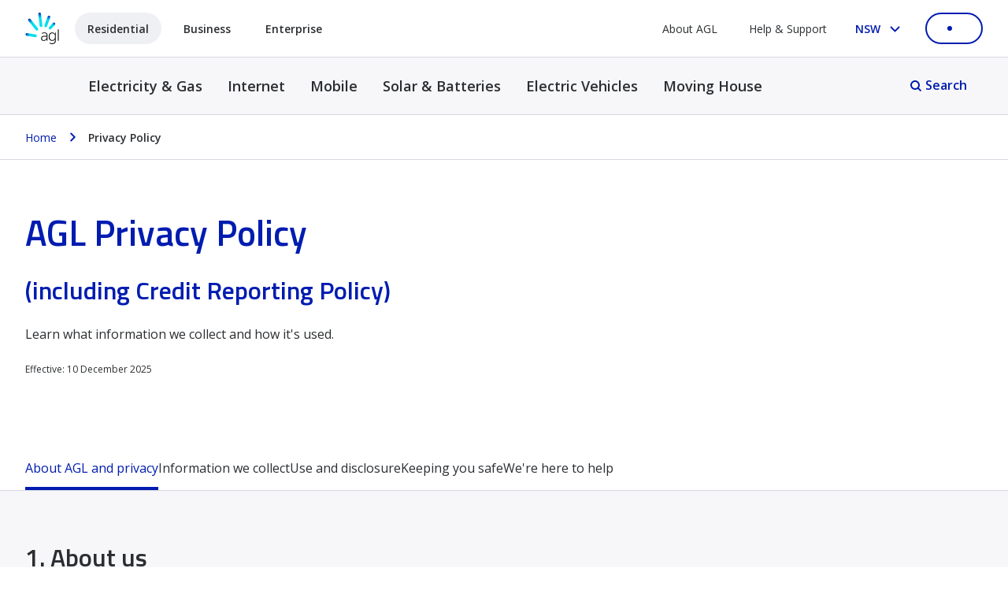

--- FILE ---
content_type: text/html;charset=utf-8
request_url: https://www.agl.com.au/privacy-policy?rmxt3r=vwt06z
body_size: 47401
content:
<!DOCTYPE html>
<html lang="en">
  <head>
  <meta charset="UTF-8"/>
  <title>Privacy Policy | AGL</title>
  <meta name="campaign-title" content="Privacy Policy | AGL"/>
  
  
  
  <meta name="description" content="AGL Privacy Policy including Credit Reporting Policy."/>
  <meta name="template" content="agl-content-page-template"/>
  <meta name="viewport" content="width=device-width, initial-scale=1, minimum-scale=1"/>
  
    

    
    
    
      
    
    <meta property="article:published_time" content="2026-01-21"/>
  
  <script defer="defer" type="text/javascript" src="https://rum.hlx.page/.rum/@adobe/helix-rum-js@%5E2/dist/rum-standalone.js" data-routing="env=prod,tier=publish,ams=AGL Energy Limited"></script>
<link rel="canonical" href="https://www.agl.com.au/privacy-policy"/>

  
    <script type="application/ld+json">
      [{
    "@context": "https://schema.org",
    "@type": "Organization",
    "name": "AGL Energy Limited",
    "legalName": "AGL Energy Limited",
    "url": "https://www.agl.com.au/",
    "logo": "https://www.agl.com.au/content/dam/digital/agl/logos/agl-logo-vertical.png",
    "description": "AGL is one of Australia's leading integrated energy companies, providing electricity, gas, internet, and mobile phone services to residential and business customers.",
    "address": {
        "@type": "PostalAddress",
        "streetAddress": "Level 24, 200 George Street",
        "addressLocality": "Sydney",
        "addressRegion": "NSW",
        "postalCode": "2000",
        "addressCountry": "AU"
    },
    "contactPoint": {
        "@type": "ContactPoint",
        "telephone": "+61 2 9921 2465",
        "contactType": "general",
        "areaServed": "AU",
        "availableLanguage": "en"
    },
    "sameAs": [
        "https://www.linkedin.com/company/agl-energy",
        "https://www.facebook.com/AGLEnergy",
        "https://www.instagram.com/aglaustralia/",
        "https://www.x.com/aglenergy",
        "https://www.youtube.com/user/AGLAustralia"
    ],
    "foundingDate": "1837"
}]
    </script>
  

  
  <script type="text/javascript">
  const digitalData = {"profile":"main","site":"agl","pagePrefix":"agl:main","customPageName":" ","pageName":"privacy-policy","section":"privacy-policy","customSection":"","subSection1":" ","subSection2":" "};
  (window.utagQueue = window.utagQueue || []);
</script>
<script>
  window.vaSdkOptions = {enabled: false}
</script>

  <script type="text/javascript" src="//tags.tiqcdn.com/utag/agl/main/prod/utag.sync.js"></script>

<script type="text/javascript">
  window.utag_data = window.utag_data || {};
  window.utag_data.page_name =
    digitalData.customPageName === " " ? digitalData.pagePrefix + digitalData.customSection + ":" + digitalData.pageName : digitalData.pagePrefix + ":" + digitalData.pageName;
  window.utag_data.page_URL = location.protocol + "//" + location.host + location.pathname + location.hash;
  window.utag_data.site_section = digitalData.section;
  window.utag_data.site_subSection1 = digitalData.subSection1;
  window.utag_data.site_subSection2 = digitalData.subSection2;
  window.utag_data.site_name = digitalData.site;

  const triggerTrackingEvent = function (trackingEvent, trackingData) {
    window.utagQueue.push({
      run: function () {
        window.utag.link({
          page_name: window.utag_data.page_name,
          page_URL: window.utag_data.page_URL,
          event: trackingEvent,
          event_data: trackingData,
        });
      },
    });
  };
</script>

  
  
<script type="text/javascript">
var newRelicAppID = "190205890";
window.NREUM||(NREUM={});NREUM.init={privacy:{cookies_enabled:true},ajax:{deny_list:["bam.nr-data.net"]}};

;NREUM.loader_config={accountID:"753957",trustKey:"753957",agentID:newRelicAppID,licenseKey:"45f929758b",applicationID:newRelicAppID}
;NREUM.info={beacon:"bam.nr-data.net",errorBeacon:"bam.nr-data.net",licenseKey:"45f929758b",applicationID:newRelicAppID,sa:1}
window.NREUM||(NREUM={}),__nr_require=function(t,e,n){function r(n){if(!e[n]){var o=e[n]={exports:{}};t[n][0].call(o.exports,function(e){var o=t[n][1][e];return r(o||e)},o,o.exports)}return e[n].exports}if("function"==typeof __nr_require)return __nr_require;for(var o=0;o<n.length;o++)r(n[o]);return r}({1:[function(t,e,n){function r(t){try{s.console&&console.log(t)}catch(e){}}var o,i=t("ee"),a=t(31),s={};try{o=localStorage.getItem("__nr_flags").split(","),console&&"function"==typeof console.log&&(s.console=!0,o.indexOf("dev")!==-1&&(s.dev=!0),o.indexOf("nr_dev")!==-1&&(s.nrDev=!0))}catch(c){}s.nrDev&&i.on("internal-error",function(t){r(t.stack)}),s.dev&&i.on("fn-err",function(t,e,n){r(n.stack)}),s.dev&&(r("NR AGENT IN DEVELOPMENT MODE"),r("flags: "+a(s,function(t,e){return t}).join(", ")))},{}],2:[function(t,e,n){function r(t,e,n,r,s){try{l?l-=1:o(s||new UncaughtException(t,e,n),!0)}catch(f){try{i("ierr",[f,c.now(),!0])}catch(d){}}return"function"==typeof u&&u.apply(this,a(arguments))}function UncaughtException(t,e,n){this.message=t||"Uncaught error with no additional information",this.sourceURL=e,this.line=n}function o(t,e){var n=e?null:c.now();i("err",[t,n])}var i=t("handle"),a=t(32),s=t("ee"),c=t("loader"),f=t("gos"),u=window.onerror,d=!1,p="nr@seenError";if(!c.disabled){var l=0;c.features.err=!0,t(1),window.onerror=r;try{throw new Error}catch(h){"stack"in h&&(t(14),t(13),"addEventListener"in window&&t(7),c.xhrWrappable&&t(15),d=!0)}s.on("fn-start",function(t,e,n){d&&(l+=1)}),s.on("fn-err",function(t,e,n){d&&!n[p]&&(f(n,p,function(){return!0}),this.thrown=!0,o(n))}),s.on("fn-end",function(){d&&!this.thrown&&l>0&&(l-=1)}),s.on("internal-error",function(t){i("ierr",[t,c.now(),!0])})}},{}],3:[function(t,e,n){var r=t("loader");r.disabled||(r.features.ins=!0)},{}],4:[function(t,e,n){function r(){U++,L=g.hash,this[u]=y.now()}function o(){U--,g.hash!==L&&i(0,!0);var t=y.now();this[h]=~~this[h]+t-this[u],this[d]=t}function i(t,e){E.emit("newURL",[""+g,e])}function a(t,e){t.on(e,function(){this[e]=y.now()})}var s="-start",c="-end",f="-body",u="fn"+s,d="fn"+c,p="cb"+s,l="cb"+c,h="jsTime",m="fetch",v="addEventListener",w=window,g=w.location,y=t("loader");if(w[v]&&y.xhrWrappable&&!y.disabled){var x=t(11),b=t(12),E=t(9),R=t(7),O=t(14),T=t(8),S=t(15),P=t(10),M=t("ee"),C=M.get("tracer"),N=t(23);t(17),y.features.spa=!0;var L,U=0;M.on(u,r),b.on(p,r),P.on(p,r),M.on(d,o),b.on(l,o),P.on(l,o),M.buffer([u,d,"xhr-resolved"]),R.buffer([u]),O.buffer(["setTimeout"+c,"clearTimeout"+s,u]),S.buffer([u,"new-xhr","send-xhr"+s]),T.buffer([m+s,m+"-done",m+f+s,m+f+c]),E.buffer(["newURL"]),x.buffer([u]),b.buffer(["propagate",p,l,"executor-err","resolve"+s]),C.buffer([u,"no-"+u]),P.buffer(["new-jsonp","cb-start","jsonp-error","jsonp-end"]),a(T,m+s),a(T,m+"-done"),a(P,"new-jsonp"),a(P,"jsonp-end"),a(P,"cb-start"),E.on("pushState-end",i),E.on("replaceState-end",i),w[v]("hashchange",i,N(!0)),w[v]("load",i,N(!0)),w[v]("popstate",function(){i(0,U>1)},N(!0))}},{}],5:[function(t,e,n){function r(){var t=new PerformanceObserver(function(t,e){var n=t.getEntries();s(v,[n])});try{t.observe({entryTypes:["resource"]})}catch(e){}}function o(t){if(s(v,[window.performance.getEntriesByType(w)]),window.performance["c"+p])try{window.performance[h](m,o,!1)}catch(t){}else try{window.performance[h]("webkit"+m,o,!1)}catch(t){}}function i(t){}if(window.performance&&window.performance.timing&&window.performance.getEntriesByType){var a=t("ee"),s=t("handle"),c=t(14),f=t(13),u=t(6),d=t(23),p="learResourceTimings",l="addEventListener",h="removeEventListener",m="resourcetimingbufferfull",v="bstResource",w="resource",g="-start",y="-end",x="fn"+g,b="fn"+y,E="bstTimer",R="pushState",O=t("loader");if(!O.disabled){O.features.stn=!0,t(9),"addEventListener"in window&&t(7);var T=NREUM.o.EV;a.on(x,function(t,e){var n=t[0];n instanceof T&&(this.bstStart=O.now())}),a.on(b,function(t,e){var n=t[0];n instanceof T&&s("bst",[n,e,this.bstStart,O.now()])}),c.on(x,function(t,e,n){this.bstStart=O.now(),this.bstType=n}),c.on(b,function(t,e){s(E,[e,this.bstStart,O.now(),this.bstType])}),f.on(x,function(){this.bstStart=O.now()}),f.on(b,function(t,e){s(E,[e,this.bstStart,O.now(),"requestAnimationFrame"])}),a.on(R+g,function(t){this.time=O.now(),this.startPath=location.pathname+location.hash}),a.on(R+y,function(t){s("bstHist",[location.pathname+location.hash,this.startPath,this.time])}),u()?(s(v,[window.performance.getEntriesByType("resource")]),r()):l in window.performance&&(window.performance["c"+p]?window.performance[l](m,o,d(!1)):window.performance[l]("webkit"+m,o,d(!1))),document[l]("scroll",i,d(!1)),document[l]("keypress",i,d(!1)),document[l]("click",i,d(!1))}}},{}],6:[function(t,e,n){e.exports=function(){return"PerformanceObserver"in window&&"function"==typeof window.PerformanceObserver}},{}],7:[function(t,e,n){function r(t){for(var e=t;e&&!e.hasOwnProperty(u);)e=Object.getPrototypeOf(e);e&&o(e)}function o(t){s.inPlace(t,[u,d],"-",i)}function i(t,e){return t[1]}var a=t("ee").get("events"),s=t("wrap-function")(a,!0),c=t("gos"),f=XMLHttpRequest,u="addEventListener",d="removeEventListener";e.exports=a,"getPrototypeOf"in Object?(r(document),r(window),r(f.prototype)):f.prototype.hasOwnProperty(u)&&(o(window),o(f.prototype)),a.on(u+"-start",function(t,e){var n=t[1];if(null!==n&&("function"==typeof n||"object"==typeof n)){var r=c(n,"nr@wrapped",function(){function t(){if("function"==typeof n.handleEvent)return n.handleEvent.apply(n,arguments)}var e={object:t,"function":n}[typeof n];return e?s(e,"fn-",null,e.name||"anonymous"):n});this.wrapped=t[1]=r}}),a.on(d+"-start",function(t){t[1]=this.wrapped||t[1]})},{}],8:[function(t,e,n){function r(t,e,n){var r=t[e];"function"==typeof r&&(t[e]=function(){var t=i(arguments),e={};o.emit(n+"before-start",[t],e);var a;e[m]&&e[m].dt&&(a=e[m].dt);var s=r.apply(this,t);return o.emit(n+"start",[t,a],s),s.then(function(t){return o.emit(n+"end",[null,t],s),t},function(t){throw o.emit(n+"end",[t],s),t})})}var o=t("ee").get("fetch"),i=t(32),a=t(31);e.exports=o;var s=window,c="fetch-",f=c+"body-",u=["arrayBuffer","blob","json","text","formData"],d=s.Request,p=s.Response,l=s.fetch,h="prototype",m="nr@context";d&&p&&l&&(a(u,function(t,e){r(d[h],e,f),r(p[h],e,f)}),r(s,"fetch",c),o.on(c+"end",function(t,e){var n=this;if(e){var r=e.headers.get("content-length");null!==r&&(n.rxSize=r),o.emit(c+"done",[null,e],n)}else o.emit(c+"done",[t],n)}))},{}],9:[function(t,e,n){var r=t("ee").get("history"),o=t("wrap-function")(r);e.exports=r;var i=window.history&&window.history.constructor&&window.history.constructor.prototype,a=window.history;i&&i.pushState&&i.replaceState&&(a=i),o.inPlace(a,["pushState","replaceState"],"-")},{}],10:[function(t,e,n){function r(t){function e(){f.emit("jsonp-end",[],l),t.removeEventListener("load",e,c(!1)),t.removeEventListener("error",n,c(!1))}function n(){f.emit("jsonp-error",[],l),f.emit("jsonp-end",[],l),t.removeEventListener("load",e,c(!1)),t.removeEventListener("error",n,c(!1))}var r=t&&"string"==typeof t.nodeName&&"script"===t.nodeName.toLowerCase();if(r){var o="function"==typeof t.addEventListener;if(o){var a=i(t.src);if(a){var d=s(a),p="function"==typeof d.parent[d.key];if(p){var l={};u.inPlace(d.parent,[d.key],"cb-",l),t.addEventListener("load",e,c(!1)),t.addEventListener("error",n,c(!1)),f.emit("new-jsonp",[t.src],l)}}}}}function o(){return"addEventListener"in window}function i(t){var e=t.match(d);return e?e[1]:null}function a(t,e){var n=t.match(l),r=n[1],o=n[3];return o?a(o,e[r]):e[r]}function s(t){var e=t.match(p);return e&&e.length>=3?{key:e[2],parent:a(e[1],window)}:{key:t,parent:window}}var c=t(23),f=t("ee").get("jsonp"),u=t("wrap-function")(f);if(e.exports=f,o()){var d=/[?&](?:callback|cb)=([^&#]+)/,p=/(.*)\.([^.]+)/,l=/^(\w+)(\.|$)(.*)$/,h=["appendChild","insertBefore","replaceChild"];Node&&Node.prototype&&Node.prototype.appendChild?u.inPlace(Node.prototype,h,"dom-"):(u.inPlace(HTMLElement.prototype,h,"dom-"),u.inPlace(HTMLHeadElement.prototype,h,"dom-"),u.inPlace(HTMLBodyElement.prototype,h,"dom-")),f.on("dom-start",function(t){r(t[0])})}},{}],11:[function(t,e,n){var r=t("ee").get("mutation"),o=t("wrap-function")(r),i=NREUM.o.MO;e.exports=r,i&&(window.MutationObserver=function(t){return this instanceof i?new i(o(t,"fn-")):i.apply(this,arguments)},MutationObserver.prototype=i.prototype)},{}],12:[function(t,e,n){function r(t){var e=i.context(),n=s(t,"executor-",e,null,!1),r=new f(n);return i.context(r).getCtx=function(){return e},r}var o=t("wrap-function"),i=t("ee").get("promise"),a=t("ee").getOrSetContext,s=o(i),c=t(31),f=NREUM.o.PR;e.exports=i,f&&(window.Promise=r,["all","race"].forEach(function(t){var e=f[t];f[t]=function(n){function r(t){return function(){i.emit("propagate",[null,!o],a,!1,!1),o=o||!t}}var o=!1;c(n,function(e,n){Promise.resolve(n).then(r("all"===t),r(!1))});var a=e.apply(f,arguments),s=f.resolve(a);return s}}),["resolve","reject"].forEach(function(t){var e=f[t];f[t]=function(t){var n=e.apply(f,arguments);return t!==n&&i.emit("propagate",[t,!0],n,!1,!1),n}}),f.prototype["catch"]=function(t){return this.then(null,t)},f.prototype=Object.create(f.prototype,{constructor:{value:r}}),c(Object.getOwnPropertyNames(f),function(t,e){try{r[e]=f[e]}catch(n){}}),o.wrapInPlace(f.prototype,"then",function(t){return function(){var e=this,n=o.argsToArray.apply(this,arguments),r=a(e);r.promise=e,n[0]=s(n[0],"cb-",r,null,!1),n[1]=s(n[1],"cb-",r,null,!1);var c=t.apply(this,n);return r.nextPromise=c,i.emit("propagate",[e,!0],c,!1,!1),c}}),i.on("executor-start",function(t){t[0]=s(t[0],"resolve-",this,null,!1),t[1]=s(t[1],"resolve-",this,null,!1)}),i.on("executor-err",function(t,e,n){t[1](n)}),i.on("cb-end",function(t,e,n){i.emit("propagate",[n,!0],this.nextPromise,!1,!1)}),i.on("propagate",function(t,e,n){this.getCtx&&!e||(this.getCtx=function(){if(t instanceof Promise)var e=i.context(t);return e&&e.getCtx?e.getCtx():this})}),r.toString=function(){return""+f})},{}],13:[function(t,e,n){var r=t("ee").get("raf"),o=t("wrap-function")(r),i="equestAnimationFrame";e.exports=r,o.inPlace(window,["r"+i,"mozR"+i,"webkitR"+i,"msR"+i],"raf-"),r.on("raf-start",function(t){t[0]=o(t[0],"fn-")})},{}],14:[function(t,e,n){function r(t,e,n){t[0]=a(t[0],"fn-",null,n)}function o(t,e,n){this.method=n,this.timerDuration=isNaN(t[1])?0:+t[1],t[0]=a(t[0],"fn-",this,n)}var i=t("ee").get("timer"),a=t("wrap-function")(i),s="setTimeout",c="setInterval",f="clearTimeout",u="-start",d="-";e.exports=i,a.inPlace(window,[s,"setImmediate"],s+d),a.inPlace(window,[c],c+d),a.inPlace(window,[f,"clearImmediate"],f+d),i.on(c+u,r),i.on(s+u,o)},{}],15:[function(t,e,n){function r(t,e){d.inPlace(e,["onreadystatechange"],"fn-",s)}function o(){var t=this,e=u.context(t);t.readyState>3&&!e.resolved&&(e.resolved=!0,u.emit("xhr-resolved",[],t)),d.inPlace(t,y,"fn-",s)}function i(t){x.push(t),m&&(E?E.then(a):w?w(a):(R=-R,O.data=R))}function a(){for(var t=0;t<x.length;t++)r([],x[t]);x.length&&(x=[])}function s(t,e){return e}function c(t,e){for(var n in t)e[n]=t[n];return e}t(7);var f=t("ee"),u=f.get("xhr"),d=t("wrap-function")(u),p=t(23),l=NREUM.o,h=l.XHR,m=l.MO,v=l.PR,w=l.SI,g="readystatechange",y=["onload","onerror","onabort","onloadstart","onloadend","onprogress","ontimeout"],x=[];e.exports=u;var b=window.XMLHttpRequest=function(t){var e=new h(t);try{u.emit("new-xhr",[e],e),e.addEventListener(g,o,p(!1))}catch(n){try{u.emit("internal-error",[n])}catch(r){}}return e};if(c(h,b),b.prototype=h.prototype,d.inPlace(b.prototype,["open","send"],"-xhr-",s),u.on("send-xhr-start",function(t,e){r(t,e),i(e)}),u.on("open-xhr-start",r),m){var E=v&&v.resolve();if(!w&&!v){var R=1,O=document.createTextNode(R);new m(a).observe(O,{characterData:!0})}}else f.on("fn-end",function(t){t[0]&&t[0].type===g||a()})},{}],16:[function(t,e,n){function r(t){if(!s(t))return null;var e=window.NREUM;if(!e.loader_config)return null;var n=(e.loader_config.accountID||"").toString()||null,r=(e.loader_config.agentID||"").toString()||null,f=(e.loader_config.trustKey||"").toString()||null;if(!n||!r)return null;var h=l.generateSpanId(),m=l.generateTraceId(),v=Date.now(),w={spanId:h,traceId:m,timestamp:v};return(t.sameOrigin||c(t)&&p())&&(w.traceContextParentHeader=o(h,m),w.traceContextStateHeader=i(h,v,n,r,f)),(t.sameOrigin&&!u()||!t.sameOrigin&&c(t)&&d())&&(w.newrelicHeader=a(h,m,v,n,r,f)),w}function o(t,e){return"00-"+e+"-"+t+"-01"}function i(t,e,n,r,o){var i=0,a="",s=1,c="",f="";return o+"@nr="+i+"-"+s+"-"+n+"-"+r+"-"+t+"-"+a+"-"+c+"-"+f+"-"+e}function a(t,e,n,r,o,i){var a="btoa"in window&&"function"==typeof window.btoa;if(!a)return null;var s={v:[0,1],d:{ty:"Browser",ac:r,ap:o,id:t,tr:e,ti:n}};return i&&r!==i&&(s.d.tk=i),btoa(JSON.stringify(s))}function s(t){return f()&&c(t)}function c(t){var e=!1,n={};if("init"in NREUM&&"distributed_tracing"in NREUM.init&&(n=NREUM.init.distributed_tracing),t.sameOrigin)e=!0;else if(n.allowed_origins instanceof Array)for(var r=0;r<n.allowed_origins.length;r++){var o=h(n.allowed_origins[r]);if(t.hostname===o.hostname&&t.protocol===o.protocol&&t.port===o.port){e=!0;break}}return e}function f(){return"init"in NREUM&&"distributed_tracing"in NREUM.init&&!!NREUM.init.distributed_tracing.enabled}function u(){return"init"in NREUM&&"distributed_tracing"in NREUM.init&&!!NREUM.init.distributed_tracing.exclude_newrelic_header}function d(){return"init"in NREUM&&"distributed_tracing"in NREUM.init&&NREUM.init.distributed_tracing.cors_use_newrelic_header!==!1}function p(){return"init"in NREUM&&"distributed_tracing"in NREUM.init&&!!NREUM.init.distributed_tracing.cors_use_tracecontext_headers}var l=t(28),h=t(18);e.exports={generateTracePayload:r,shouldGenerateTrace:s}},{}],17:[function(t,e,n){function r(t){var e=this.params,n=this.metrics;if(!this.ended){this.ended=!0;for(var r=0;r<p;r++)t.removeEventListener(d[r],this.listener,!1);return e.protocol&&"data"===e.protocol?void g("Ajax/DataUrl/Excluded"):void(e.aborted||(n.duration=a.now()-this.startTime,this.loadCaptureCalled||4!==t.readyState?null==e.status&&(e.status=0):i(this,t),n.cbTime=this.cbTime,s("xhr",[e,n,this.startTime,this.endTime,"xhr"],this)))}}function o(t,e){var n=c(e),r=t.params;r.hostname=n.hostname,r.port=n.port,r.protocol=n.protocol,r.host=n.hostname+":"+n.port,r.pathname=n.pathname,t.parsedOrigin=n,t.sameOrigin=n.sameOrigin}function i(t,e){t.params.status=e.status;var n=v(e,t.lastSize);if(n&&(t.metrics.rxSize=n),t.sameOrigin){var r=e.getResponseHeader("X-NewRelic-App-Data");r&&(t.params.cat=r.split(", ").pop())}t.loadCaptureCalled=!0}var a=t("loader");if(a.xhrWrappable&&!a.disabled){var s=t("handle"),c=t(18),f=t(16).generateTracePayload,u=t("ee"),d=["load","error","abort","timeout"],p=d.length,l=t("id"),h=t(24),m=t(22),v=t(19),w=t(23),g=t(25).recordSupportability,y=NREUM.o.REQ,x=window.XMLHttpRequest;a.features.xhr=!0,t(15),t(8),u.on("new-xhr",function(t){var e=this;e.totalCbs=0,e.called=0,e.cbTime=0,e.end=r,e.ended=!1,e.xhrGuids={},e.lastSize=null,e.loadCaptureCalled=!1,e.params=this.params||{},e.metrics=this.metrics||{},t.addEventListener("load",function(n){i(e,t)},w(!1)),h&&(h>34||h<10)||t.addEventListener("progress",function(t){e.lastSize=t.loaded},w(!1))}),u.on("open-xhr-start",function(t){this.params={method:t[0]},o(this,t[1]),this.metrics={}}),u.on("open-xhr-end",function(t,e){"loader_config"in NREUM&&"xpid"in NREUM.loader_config&&this.sameOrigin&&e.setRequestHeader("X-NewRelic-ID",NREUM.loader_config.xpid);var n=f(this.parsedOrigin);if(n){var r=!1;n.newrelicHeader&&(e.setRequestHeader("newrelic",n.newrelicHeader),r=!0),n.traceContextParentHeader&&(e.setRequestHeader("traceparent",n.traceContextParentHeader),n.traceContextStateHeader&&e.setRequestHeader("tracestate",n.traceContextStateHeader),r=!0),r&&(this.dt=n)}}),u.on("send-xhr-start",function(t,e){var n=this.metrics,r=t[0],o=this;if(n&&r){var i=m(r);i&&(n.txSize=i)}this.startTime=a.now(),this.listener=function(t){try{"abort"!==t.type||o.loadCaptureCalled||(o.params.aborted=!0),("load"!==t.type||o.called===o.totalCbs&&(o.onloadCalled||"function"!=typeof e.onload))&&o.end(e)}catch(n){try{u.emit("internal-error",[n])}catch(r){}}};for(var s=0;s<p;s++)e.addEventListener(d[s],this.listener,w(!1))}),u.on("xhr-cb-time",function(t,e,n){this.cbTime+=t,e?this.onloadCalled=!0:this.called+=1,this.called!==this.totalCbs||!this.onloadCalled&&"function"==typeof n.onload||this.end(n)}),u.on("xhr-load-added",function(t,e){var n=""+l(t)+!!e;this.xhrGuids&&!this.xhrGuids[n]&&(this.xhrGuids[n]=!0,this.totalCbs+=1)}),u.on("xhr-load-removed",function(t,e){var n=""+l(t)+!!e;this.xhrGuids&&this.xhrGuids[n]&&(delete this.xhrGuids[n],this.totalCbs-=1)}),u.on("xhr-resolved",function(){this.endTime=a.now()}),u.on("addEventListener-end",function(t,e){e instanceof x&&"load"===t[0]&&u.emit("xhr-load-added",[t[1],t[2]],e)}),u.on("removeEventListener-end",function(t,e){e instanceof x&&"load"===t[0]&&u.emit("xhr-load-removed",[t[1],t[2]],e)}),u.on("fn-start",function(t,e,n){e instanceof x&&("onload"===n&&(this.onload=!0),("load"===(t[0]&&t[0].type)||this.onload)&&(this.xhrCbStart=a.now()))}),u.on("fn-end",function(t,e){this.xhrCbStart&&u.emit("xhr-cb-time",[a.now()-this.xhrCbStart,this.onload,e],e)}),u.on("fetch-before-start",function(t){function e(t,e){var n=!1;return e.newrelicHeader&&(t.set("newrelic",e.newrelicHeader),n=!0),e.traceContextParentHeader&&(t.set("traceparent",e.traceContextParentHeader),e.traceContextStateHeader&&t.set("tracestate",e.traceContextStateHeader),n=!0),n}var n,r=t[1]||{};"string"==typeof t[0]?n=t[0]:t[0]&&t[0].url?n=t[0].url:window.URL&&t[0]&&t[0]instanceof URL&&(n=t[0].href),n&&(this.parsedOrigin=c(n),this.sameOrigin=this.parsedOrigin.sameOrigin);var o=f(this.parsedOrigin);if(o&&(o.newrelicHeader||o.traceContextParentHeader))if("string"==typeof t[0]||window.URL&&t[0]&&t[0]instanceof URL){var i={};for(var a in r)i[a]=r[a];i.headers=new Headers(r.headers||{}),e(i.headers,o)&&(this.dt=o),t.length>1?t[1]=i:t.push(i)}else t[0]&&t[0].headers&&e(t[0].headers,o)&&(this.dt=o)}),u.on("fetch-start",function(t,e){this.params={},this.metrics={},this.startTime=a.now(),this.dt=e,t.length>=1&&(this.target=t[0]),t.length>=2&&(this.opts=t[1]);var n,r=this.opts||{},i=this.target;if("string"==typeof i?n=i:"object"==typeof i&&i instanceof y?n=i.url:window.URL&&"object"==typeof i&&i instanceof URL&&(n=i.href),o(this,n),"data"!==this.params.protocol){var s=(""+(i&&i instanceof y&&i.method||r.method||"GET")).toUpperCase();this.params.method=s,this.txSize=m(r.body)||0}}),u.on("fetch-done",function(t,e){if(this.endTime=a.now(),this.params||(this.params={}),"data"===this.params.protocol)return void g("Ajax/DataUrl/Excluded");this.params.status=e?e.status:0;var n;"string"==typeof this.rxSize&&this.rxSize.length>0&&(n=+this.rxSize);var r={txSize:this.txSize,rxSize:n,duration:a.now()-this.startTime};s("xhr",[this.params,r,this.startTime,this.endTime,"fetch"],this)})}},{}],18:[function(t,e,n){var r={};e.exports=function(t){if(t in r)return r[t];if(0===(t||"").indexOf("data:"))return{protocol:"data"};var e=document.createElement("a"),n=window.location,o={};e.href=t,o.port=e.port;var i=e.href.split("://");!o.port&&i[1]&&(o.port=i[1].split("/")[0].split("@").pop().split(":")[1]),o.port&&"0"!==o.port||(o.port="https"===i[0]?"443":"80"),o.hostname=e.hostname||n.hostname,o.pathname=e.pathname,o.protocol=i[0],"/"!==o.pathname.charAt(0)&&(o.pathname="/"+o.pathname);var a=!e.protocol||":"===e.protocol||e.protocol===n.protocol,s=e.hostname===document.domain&&e.port===n.port;return o.sameOrigin=a&&(!e.hostname||s),"/"===o.pathname&&(r[t]=o),o}},{}],19:[function(t,e,n){function r(t,e){var n=t.responseType;return"json"===n&&null!==e?e:"arraybuffer"===n||"blob"===n||"json"===n?o(t.response):"text"===n||""===n||void 0===n?o(t.responseText):void 0}var o=t(22);e.exports=r},{}],20:[function(t,e,n){function r(){}function o(t,e,n,r){return function(){return u.recordSupportability("API/"+e+"/called"),i(t+e,[f.now()].concat(s(arguments)),n?null:this,r),n?void 0:this}}var i=t("handle"),a=t(31),s=t(32),c=t("ee").get("tracer"),f=t("loader"),u=t(25),d=NREUM;"undefined"==typeof window.newrelic&&(newrelic=d);var p=["setPageViewName","setCustomAttribute","setErrorHandler","finished","addToTrace","inlineHit","addRelease"],l="api-",h=l+"ixn-";a(p,function(t,e){d[e]=o(l,e,!0,"api")}),d.addPageAction=o(l,"addPageAction",!0),d.setCurrentRouteName=o(l,"routeName",!0),e.exports=newrelic,d.interaction=function(){return(new r).get()};var m=r.prototype={createTracer:function(t,e){var n={},r=this,o="function"==typeof e;return i(h+"tracer",[f.now(),t,n],r),function(){if(c.emit((o?"":"no-")+"fn-start",[f.now(),r,o],n),o)try{return e.apply(this,arguments)}catch(t){throw c.emit("fn-err",[arguments,this,t],n),t}finally{c.emit("fn-end",[f.now()],n)}}}};a("actionText,setName,setAttribute,save,ignore,onEnd,getContext,end,get".split(","),function(t,e){m[e]=o(h,e)}),newrelic.noticeError=function(t,e){"string"==typeof t&&(t=new Error(t)),u.recordSupportability("API/noticeError/called"),i("err",[t,f.now(),!1,e])}},{}],21:[function(t,e,n){function r(t){if(NREUM.init){for(var e=NREUM.init,n=t.split("."),r=0;r<n.length-1;r++)if(e=e[n[r]],"object"!=typeof e)return;return e=e[n[n.length-1]]}}e.exports={getConfiguration:r}},{}],22:[function(t,e,n){e.exports=function(t){if("string"==typeof t&&t.length)return t.length;if("object"==typeof t){if("undefined"!=typeof ArrayBuffer&&t instanceof ArrayBuffer&&t.byteLength)return t.byteLength;if("undefined"!=typeof Blob&&t instanceof Blob&&t.size)return t.size;if(!("undefined"!=typeof FormData&&t instanceof FormData))try{return JSON.stringify(t).length}catch(e){return}}}},{}],23:[function(t,e,n){var r=!1;try{var o=Object.defineProperty({},"passive",{get:function(){r=!0}});window.addEventListener("testPassive",null,o),window.removeEventListener("testPassive",null,o)}catch(i){}e.exports=function(t){return r?{passive:!0,capture:!!t}:!!t}},{}],24:[function(t,e,n){var r=0,o=navigator.userAgent.match(/Firefox[\/\s](\d+\.\d+)/);o&&(r=+o[1]),e.exports=r},{}],25:[function(t,e,n){function r(t,e){var n=[a,t,{name:t},e];return i("storeMetric",n,null,"api"),n}function o(t,e){var n=[s,t,{name:t},e];return i("storeEventMetrics",n,null,"api"),n}var i=t("handle"),a="sm",s="cm";e.exports={constants:{SUPPORTABILITY_METRIC:a,CUSTOM_METRIC:s},recordSupportability:r,recordCustom:o}},{}],26:[function(t,e,n){function r(){return s.exists&&performance.now?Math.round(performance.now()):(i=Math.max((new Date).getTime(),i))-a}function o(){return i}var i=(new Date).getTime(),a=i,s=t(33);e.exports=r,e.exports.offset=a,e.exports.getLastTimestamp=o},{}],27:[function(t,e,n){function r(t,e){var n=t.getEntries();n.forEach(function(t){"first-paint"===t.name?l("timing",["fp",Math.floor(t.startTime)]):"first-contentful-paint"===t.name&&l("timing",["fcp",Math.floor(t.startTime)])})}function o(t,e){var n=t.getEntries();if(n.length>0){var r=n[n.length-1];if(f&&f<r.startTime)return;var o=[r],i=a({});i&&o.push(i),l("lcp",o)}}function i(t){t.getEntries().forEach(function(t){t.hadRecentInput||l("cls",[t])})}function a(t){var e=navigator.connection||navigator.mozConnection||navigator.webkitConnection;if(e)return e.type&&(t["net-type"]=e.type),e.effectiveType&&(t["net-etype"]=e.effectiveType),e.rtt&&(t["net-rtt"]=e.rtt),e.downlink&&(t["net-dlink"]=e.downlink),t}function s(t){if(t instanceof w&&!y){var e=Math.round(t.timeStamp),n={type:t.type};a(n),e<=h.now()?n.fid=h.now()-e:e>h.offset&&e<=Date.now()?(e-=h.offset,n.fid=h.now()-e):e=h.now(),y=!0,l("timing",["fi",e,n])}}function c(t){"hidden"===t&&(f=h.now(),l("pageHide",[f]))}if(!("init"in NREUM&&"page_view_timing"in NREUM.init&&"enabled"in NREUM.init.page_view_timing&&NREUM.init.page_view_timing.enabled===!1)){var f,u,d,p,l=t("handle"),h=t("loader"),m=t(30),v=t(23),w=NREUM.o.EV;if("PerformanceObserver"in window&&"function"==typeof window.PerformanceObserver){u=new PerformanceObserver(r);try{u.observe({entryTypes:["paint"]})}catch(g){}d=new PerformanceObserver(o);try{d.observe({entryTypes:["largest-contentful-paint"]})}catch(g){}p=new PerformanceObserver(i);try{p.observe({type:"layout-shift",buffered:!0})}catch(g){}}if("addEventListener"in document){var y=!1,x=["click","keydown","mousedown","pointerdown","touchstart"];x.forEach(function(t){document.addEventListener(t,s,v(!1))})}m(c)}},{}],28:[function(t,e,n){function r(){function t(){return e?15&e[n++]:16*Math.random()|0}var e=null,n=0,r=window.crypto||window.msCrypto;r&&r.getRandomValues&&(e=r.getRandomValues(new Uint8Array(31)));for(var o,i="xxxxxxxx-xxxx-4xxx-yxxx-xxxxxxxxxxxx",a="",s=0;s<i.length;s++)o=i[s],"x"===o?a+=t().toString(16):"y"===o?(o=3&t()|8,a+=o.toString(16)):a+=o;return a}function o(){return a(16)}function i(){return a(32)}function a(t){function e(){return n?15&n[r++]:16*Math.random()|0}var n=null,r=0,o=window.crypto||window.msCrypto;o&&o.getRandomValues&&Uint8Array&&(n=o.getRandomValues(new Uint8Array(t)));for(var i=[],a=0;a<t;a++)i.push(e().toString(16));return i.join("")}e.exports={generateUuid:r,generateSpanId:o,generateTraceId:i}},{}],29:[function(t,e,n){function r(t,e){if(!o)return!1;if(t!==o)return!1;if(!e)return!0;if(!i)return!1;for(var n=i.split("."),r=e.split("."),a=0;a<r.length;a++)if(r[a]!==n[a])return!1;return!0}var o=null,i=null,a=/Version\/(\S+)\s+Safari/;if(navigator.userAgent){var s=navigator.userAgent,c=s.match(a);c&&s.indexOf("Chrome")===-1&&s.indexOf("Chromium")===-1&&(o="Safari",i=c[1])}e.exports={agent:o,version:i,match:r}},{}],30:[function(t,e,n){function r(t){function e(){t(s&&document[s]?document[s]:document[i]?"hidden":"visible")}"addEventListener"in document&&a&&document.addEventListener(a,e,o(!1))}var o=t(23);e.exports=r;var i,a,s;"undefined"!=typeof document.hidden?(i="hidden",a="visibilitychange",s="visibilityState"):"undefined"!=typeof document.msHidden?(i="msHidden",a="msvisibilitychange"):"undefined"!=typeof document.webkitHidden&&(i="webkitHidden",a="webkitvisibilitychange",s="webkitVisibilityState")},{}],31:[function(t,e,n){function r(t,e){var n=[],r="",i=0;for(r in t)o.call(t,r)&&(n[i]=e(r,t[r]),i+=1);return n}var o=Object.prototype.hasOwnProperty;e.exports=r},{}],32:[function(t,e,n){function r(t,e,n){e||(e=0),"undefined"==typeof n&&(n=t?t.length:0);for(var r=-1,o=n-e||0,i=Array(o<0?0:o);++r<o;)i[r]=t[e+r];return i}e.exports=r},{}],33:[function(t,e,n){e.exports={exists:"undefined"!=typeof window.performance&&window.performance.timing&&"undefined"!=typeof window.performance.timing.navigationStart}},{}],ee:[function(t,e,n){function r(){}function o(t){function e(t){return t&&t instanceof r?t:t?f(t,c,a):a()}function n(n,r,o,i,a){if(a!==!1&&(a=!0),!l.aborted||i){t&&a&&t(n,r,o);for(var s=e(o),c=m(n),f=c.length,u=0;u<f;u++)c[u].apply(s,r);var p=d[y[n]];return p&&p.push([x,n,r,s]),s}}function i(t,e){g[t]=m(t).concat(e)}function h(t,e){var n=g[t];if(n)for(var r=0;r<n.length;r++)n[r]===e&&n.splice(r,1)}function m(t){return g[t]||[]}function v(t){return p[t]=p[t]||o(n)}function w(t,e){l.aborted||u(t,function(t,n){e=e||"feature",y[n]=e,e in d||(d[e]=[])})}var g={},y={},x={on:i,addEventListener:i,removeEventListener:h,emit:n,get:v,listeners:m,context:e,buffer:w,abort:s,aborted:!1};return x}function i(t){return f(t,c,a)}function a(){return new r}function s(){(d.api||d.feature)&&(l.aborted=!0,d=l.backlog={})}var c="nr@context",f=t("gos"),u=t(31),d={},p={},l=e.exports=o();e.exports.getOrSetContext=i,l.backlog=d},{}],gos:[function(t,e,n){function r(t,e,n){if(o.call(t,e))return t[e];var r=n();if(Object.defineProperty&&Object.keys)try{return Object.defineProperty(t,e,{value:r,writable:!0,enumerable:!1}),r}catch(i){}return t[e]=r,r}var o=Object.prototype.hasOwnProperty;e.exports=r},{}],handle:[function(t,e,n){function r(t,e,n,r){o.buffer([t],r),o.emit(t,e,n)}var o=t("ee").get("handle");e.exports=r,r.ee=o},{}],id:[function(t,e,n){function r(t){var e=typeof t;return!t||"object"!==e&&"function"!==e?-1:t===window?0:a(t,i,function(){return o++})}var o=1,i="nr@id",a=t("gos");e.exports=r},{}],loader:[function(t,e,n){function r(){if(!T++){var t=O.info=NREUM.info,e=m.getElementsByTagName("script")[0];if(setTimeout(f.abort,3e4),!(t&&t.licenseKey&&t.applicationID&&e))return f.abort();c(E,function(e,n){t[e]||(t[e]=n)});var n=a();s("mark",["onload",n+O.offset],null,"api"),s("timing",["load",n]);var r=m.createElement("script");0===t.agent.indexOf("http://")||0===t.agent.indexOf("https://")?r.src=t.agent:r.src=l+"://"+t.agent,e.parentNode.insertBefore(r,e)}}function o(){"complete"===m.readyState&&i()}function i(){s("mark",["domContent",a()+O.offset],null,"api")}var a=t(26),s=t("handle"),c=t(31),f=t("ee"),u=t(29),d=t(21),p=t(23),l=d.getConfiguration("ssl")===!1?"http":"https",h=window,m=h.document,v="addEventListener",w="attachEvent",g=h.XMLHttpRequest,y=g&&g.prototype,x=!1;NREUM.o={ST:setTimeout,SI:h.setImmediate,CT:clearTimeout,XHR:g,REQ:h.Request,EV:h.Event,PR:h.Promise,MO:h.MutationObserver};var b=""+location,E={beacon:"bam.nr-data.net",errorBeacon:"bam.nr-data.net",agent:"js-agent.newrelic.com/nr-spa-1216.min.js"},R=g&&y&&y[v]&&!/CriOS/.test(navigator.userAgent),O=e.exports={offset:a.getLastTimestamp(),now:a,origin:b,features:{},xhrWrappable:R,userAgent:u,disabled:x};if(!x){t(20),t(27),m[v]?(m[v]("DOMContentLoaded",i,p(!1)),h[v]("load",r,p(!1))):(m[w]("onreadystatechange",o),h[w]("onload",r)),s("mark",["firstbyte",a.getLastTimestamp()],null,"api");var T=0}},{}],"wrap-function":[function(t,e,n){function r(t,e){function n(e,n,r,c,f){function nrWrapper(){var i,a,u,p;try{a=this,i=d(arguments),u="function"==typeof r?r(i,a):r||{}}catch(l){o([l,"",[i,a,c],u],t)}s(n+"start",[i,a,c],u,f);try{return p=e.apply(a,i)}catch(h){throw s(n+"err",[i,a,h],u,f),h}finally{s(n+"end",[i,a,p],u,f)}}return a(e)?e:(n||(n=""),nrWrapper[p]=e,i(e,nrWrapper,t),nrWrapper)}function r(t,e,r,o,i){r||(r="");var s,c,f,u="-"===r.charAt(0);for(f=0;f<e.length;f++)c=e[f],s=t[c],a(s)||(t[c]=n(s,u?c+r:r,o,c,i))}function s(n,r,i,a){if(!h||e){var s=h;h=!0;try{t.emit(n,r,i,e,a)}catch(c){o([c,n,r,i],t)}h=s}}return t||(t=u),n.inPlace=r,n.flag=p,n}function o(t,e){e||(e=u);try{e.emit("internal-error",t)}catch(n){}}function i(t,e,n){if(Object.defineProperty&&Object.keys)try{var r=Object.keys(t);return r.forEach(function(n){Object.defineProperty(e,n,{get:function(){return t[n]},set:function(e){return t[n]=e,e}})}),e}catch(i){o([i],n)}for(var a in t)l.call(t,a)&&(e[a]=t[a]);return e}function a(t){return!(t&&t instanceof Function&&t.apply&&!t[p])}function s(t,e){var n=e(t);return n[p]=t,i(t,n,u),n}function c(t,e,n){var r=t[e];t[e]=s(r,n)}function f(){for(var t=arguments.length,e=new Array(t),n=0;n<t;++n)e[n]=arguments[n];return e}var u=t("ee"),d=t(32),p="nr@original",l=Object.prototype.hasOwnProperty,h=!1;e.exports=r,e.exports.wrapFunction=s,e.exports.wrapInPlace=c,e.exports.argsToArray=f},{}]},{},["loader",2,17,5,3,4]);
</script>

  


  
    <link rel="stylesheet" href="/etc.clientlibs/aglweb/clientlibs/clientlib-dependencies.min.css" type="text/css">
<link rel="stylesheet" href="/etc.clientlibs/aglweb/clientlibs/clientlib-base.min.css" type="text/css">


  
    





  
    
    

    

    
    <script src="/etc.clientlibs/aglweb/clientlibs/clientlib-dependencies.min.js"></script>


    
    <link rel="stylesheet" href="/etc.clientlibs/aglweb/clientlibs/clientlib-main.min.css" type="text/css">
<link rel="stylesheet" href="/etc.clientlibs/aglweb/clientlibs/clientlib-commerce.min.css" type="text/css">


    
    
    

  
  
    <link rel="icon" sizes="192x192" href="/etc.clientlibs/aglweb/clientlibs/clientlib-main/resources/icon-192x192.png"/>
    <link rel="apple-touch-icon" sizes="180x180" href="/etc.clientlibs/aglweb/clientlibs/clientlib-main/resources/apple-touch-icon-180x180.png"/>
    <link rel="apple-touch-icon" sizes="167x167" href="/etc.clientlibs/aglweb/clientlibs/clientlib-main/resources/apple-touch-icon-167x167.png"/>
    <link rel="apple-touch-icon" sizes="152x152" href="/etc.clientlibs/aglweb/clientlibs/clientlib-main/resources/apple-touch-icon-152x152.png"/>
    <link rel="apple-touch-icon" sizes="120x120" href="/etc.clientlibs/aglweb/clientlibs/clientlib-main/resources/apple-touch-icon-120x120.png"/>
    <meta name="msapplication-square310x310logo" content="/etc.clientlibs/aglweb/clientlibs/clientlib-main/resources/icon-310x310.png"/>
    <meta name="msapplication-wide310x150logo" content="/etc.clientlibs/aglweb/clientlibs/clientlib-main/resources/icon-310x150.png"/>
    <meta name="msapplication-square150x150logo" content="/etc.clientlibs/aglweb/clientlibs/clientlib-main/resources/icon-150x150.png"/>
    <meta name="msapplication-square70x70logo" content="/etc.clientlibs/aglweb/clientlibs/clientlib-main/resources/icon-70x70.png"/>

  

  
  <script type="text/javascript">
    var auth0Config = {
      domain: "https:\/\/secure.agl.com.au",
      clientId: "Z0tQs8j2htgzjLQW7ohGLovarzBTJMXT",
      callback: "https:\/\/www.agl.com.au\/auth\u002Dcallback",
      timeout: "https:\/\/secure2.agl.com.au\/logout?returnTo=https%3A%2F%2Fwww.agl.com.au\/timeout",
      returnTo: "https:\/\/secure2.agl.com.au\/logout?returnTo=https%3A%2F%2Fwww.agl.com.au",
      loginError: "https:\/\/www.agl.com.au\/errors\/login\u002Derror"
    };
  </script>



  
  <script type="text/javascript">
    var addSearchConfig = {
      addSearchApiHostname: "api.platform.agl.com.au\/3rdparty\/addsearch\/v1",
      addSearchClient: "0798f119146a88a667dab5a32558de82",
    };
  </script>



  <addsearch-config data-input-placeholder="Search AGL" data-search-page="/content/aglenergy/nsw/en/search-results" isProd></addsearch-config>


<div id="autocomplete-container"></div>


</head>
  <body class="page basicpage" data-page-state="NSW" id="page-43d919dab5">
    
    
    
    
      

<div class="cmp-page__skiptomaincontent">
    <a class="cmp-page__skiptomaincontent-link" href="#skiptomain">Skip to main content</a>
</div>

    <link rel="stylesheet" href="/etc.clientlibs/core/wcm/components/page/v2/page/clientlibs/site/skiptomaincontent.min.css" type="text/css">



      <script type="text/javascript">
  (() => {
    let cdnUrl = "//tags.tiqcdn.com/utag/agl/main/prod/utag.js";
    let scriptTag = document.createElement("script");
    scriptTag.setAttribute("src", cdnUrl);
    scriptTag.setAttribute("type", "text/javascript");
    scriptTag.setAttribute("async", "");
    let firstScriptTag = document.getElementsByTagName("script")[0];
    firstScriptTag.parentNode.insertBefore(scriptTag, firstScriptTag);
  })();
</script>

<div class="root container responsivegrid">



    
    <div id="container-90b0de6453" class="cmp-container">
        


<div class="aem-Grid aem-Grid--12 aem-Grid--default--12 ">
    
    <div class="experiencefragment aem-GridColumn aem-GridColumn--default--12">


    
</div>
<div class="experiencefragment aem-GridColumn aem-GridColumn--default--12"><!-- SDI include (path: /conf/aglweb/settings/wcm/templates/agl-content-page-template/structure/_jcr_content/root/experiencefragment.xf.html, resourceType: aglweb/components/experiencefragment) -->

<div id="experiencefragment-7f98e89995" class="cmp-experiencefragment cmp-experiencefragment--global-header">




    
    <div id="container-1433016fc1" class="cmp-container">
        


<div class="aem-Grid aem-Grid--12 aem-Grid--default--12 ">
    
    <div class="responsivegrid aem-GridColumn aem-GridColumn--default--12">


<div class="aem-Grid aem-Grid--12 aem-Grid--default--12 ">
    
    <section class="container responsivegrid one-column aem-GridColumn aem-GridColumn--default--12">



    
    <div id="container-e6fd3b5ec8" class="cmp-container">
        


<div class="aem-Grid aem-Grid--12 aem-Grid--default--12 ">
    
    <div class="alertbanner parbase aem-GridColumn aem-GridColumn--default--12">


 

    

</div>
<div class="global-header aem-GridColumn aem-GridColumn--default--12">
  <header id="header">
    
    <div class="primary-row">
      
      <button aria-expanded="false" aria-label="Open the menu" class="hamburger-icon">
        <svg height="24" width="24">
          <use href="#hamburger-open" xlink:href="#hamburger-open"/>
        </svg>
      </button>

      
      <a class="logo" href="/residential" target="_self">
        <svg height="40" width="43" aria-hidden="true" role="img">
          <use href="#agl-logo-rgb" xlink:href="#agl-logo-rgb"/>
        </svg>
        
        <span class="sr-only">AGL Logo</span>
      </a>

      
  
  <nav aria-label="Categories" class="hide-on-mob-tab" role="navigation">
    <ul class="categories">
      
        <li class="categories__item button btn-small">
          <a href="/residential">
            <span class="title">Residential</span>
          </a>
        </li>
      
        <li class="categories__item button btn-small">
          <a href="/small-business">
            <span class="title">Business</span>
          </a>
        </li>
      
        <li class="categories__item button btn-small">
          <a href="/business">
            <span class="title">Enterprise</span>
          </a>
        </li>
      
    </ul>
  </nav>


      <div aria-hidden="true" class="flex-dummy"></div>

      
      
  <ul class="key-links hide-on-mob-tab">
    <li class="key-links__item">
      <a href="/about-agl" target="_self">
        About AGL
      </a>
    </li>
  
    <li class="key-links__item">
      <a href="/help-support" target="_self">
        Help &amp; Support
      </a>
    </li>
  </ul>


      
      <div class="hide-on-desktop search-container" role="search">
        
  <button aria-label="Search" class="search-button d-none">
    <svg width="32" height="32">
      <use href="#search-icon" xlink:href="#search-icon"/>
    </svg>
  </button>

  <!-- Search input field -->
  <div class="adds-components">
    <div class="adds-top-wrapper">
      <div id="header-mobile-searchfield-container" class="searchfield-container"></div>
    </div>
  </div>

      </div>

      
      
        <div class="hide-on-mob-tab">
          
  <div class="gn-state-selector">
    <button aria-expanded="false" aria-label="Select your state" class="gn-state-selector__button" aria-controls="stateSelectMenu">
      <span class="selected-state-name"></span>
      <svg class="state-chevron" height="8" width="13">
        <use href="#chevron-down" xlink:href="#chevron-down"/>
      </svg>
    </button>
    <div class="gn-state-menu" id="stateSelectMenu">
      <div class="gn-state-menu__container hide-element" role="menu">
        <span aria-label="List heading" class="gn-state-menu__heading"> Serviced States </span>
        <a aria-label="New South Wales" class="gn-state-menu__state" data-state-value="NSW" href="/privacy-policy?giha9n=hrd26h" role="menuitem">
          NSW
          <svg class="selected-icon" height="24" width="24">
            <use href="#circle-tick" xlink:href="#circle-tick"/>
          </svg>
        </a>
        <a aria-label="Victoria" class="active gn-state-menu__state" data-state-value="VIC" href="/privacy-policy?zcf97o=vlx3ap" role="menuitem">
          VIC
          <svg class="selected-icon" height="24" width="24">
            <use href="#circle-tick" xlink:href="#circle-tick"/>
          </svg>
        </a>
        <a aria-label="Queensland" class="gn-state-menu__state" data-state-value="QLD" href="/privacy-policy?rmxt3r=vwt06z" role="menuitem">
          QLD
          <svg class="selected-icon" height="24" width="24">
            <use href="#circle-tick" xlink:href="#circle-tick"/>
          </svg>
        </a>
        <a aria-label="South Australia" class="gn-state-menu__state" data-state-value="SA" href="/privacy-policy?7zs43y=jpts1o" role="menuitem">
          SA
          <svg class="selected-icon" height="24" width="24">
            <use href="#circle-tick" xlink:href="#circle-tick"/>
          </svg>
        </a>
        <a aria-label="Western Australia" class="gn-state-menu__state" data-state-value="WA" href="/privacy-policy?rht8y8=1cfr78" role="menuitem">
          WA
          <svg class="selected-icon" height="24" width="24">
            <use href="#circle-tick" xlink:href="#circle-tick"/>
          </svg>
        </a>
      </div>
    </div>
  </div>

        </div>
      

      
      

      
      
  
    <div class="auth-container">
      <!--loader button to indicate authentication checking status-->
      <div class="button agl-btn-secondary--default btn-fitted btn-small">
        <button class="cmp-button auth-loader" disabled>
          <div class="loader-dots-container">
            <span class="loader-dot loader-dot__1"></span>
            <span class="loader-dot loader-dot__2"></span>
            <span class="loader-dot loader-dot__3"></span>
          </div>
        </button>
      </div>
      <!-- Login: show if NOT authenticated -->
      <div class="auth0-dropdown-selector auth-invisible hide-element">
        <div class="button agl-btn-primary--default btn-fitted btn-small">
          <button class="cmp-button auth0-dropdown-button login-button" aria-expanded="false" aria-label="Sign in" aria-controls="loginDropdownMenu">
            <span>Sign in</span>
            <svg class="chevron-icon login-chevron" aria-hidden="true" height="8" width="13">
              <use href="#chevron-down" xlink:href="#chevron-down"/>
            </svg>
          </button>
        </div>
        <!--login button-->
        <div class="auth0-dropdown-menu" id="loginDropdownMenu" aria-hidden="true" inert>
          <div class="close-icon show-on-mobile">
            <button aria-label="Close account settings" class="dropdown-close hamburger-close">
              <svg height="24" width="24" aria-hidden="true">
                <use href="#close-icon" xlink:href="#close-icon"/>
              </svg>
            </button>
          </div>
          <div class="auth0-dropdown-menu__container hide-element" role="menu" aria-label="Account options" tabindex="-1">
            
              
              <a id="myaccount" class="unauth-link auth0-dropdown-link" href="https://myaccount.agl.com.au/login?cidi=myac%7CB1001487" role="menuitem" aria-label="Sign in to My Account" target="_self">
                Sign in to My Account
              </a>
              
            
              
              <a id="qsLoginBtn" class="unauth-link auth0-dropdown-link" onclick="login()" href="#" role="menuitem" aria-label="Sign in to AGL.com.au" tabindex="0">
                Sign in to AGL.com.au
              </a>
              
                <div class="line-seperator" role="separator" aria-hidden="true"></div>
              
            
              
              <a id="business" class="unauth-link auth0-dropdown-link" href="https://business.agl.com.au?cidi=AGL%7CB1001470" role="menuitem" aria-label="AGL for Business" target="_self">
                AGL for Business
              </a>
              
            
              
              <a id="neighbourhood" class="unauth-link auth0-dropdown-link" href="https://neighbourhood.agl.com.au/?cidi=neig%7CB1001471" role="menuitem" aria-label="Neighbourhood" target="_self">
                Neighbourhood
              </a>
              
            
              
              <a id="rewards" class="unauth-link auth0-dropdown-link" href="https://www.agl.com.au/residential/energy/agl-rewards?cidi=AGL%7CB1001472" role="menuitem" aria-label="Rewards" target="_self">
                Rewards
              </a>
              
            
          </div>
        </div>
        <!--dropdown  menu-->
      </div>
      <!-- / Login -->

      <!-- account option: show if authenticated -->
      <div class="auth0-dropdown-selector auth-visible hide-element">
        <div class="button agl-btn-secondary--default btn-fitted btn-small">
          <button class="cmp-button auth0-dropdown-button account-option-button" aria-expanded="false" aria-controls="accountOptionDropdownMenu">
            
              <img src="/content/dam/digital/agl/icons/app_profile.svg" aria-hidden="true"/>
            
            <svg class="chevron-icon account-chevron" aria-hidden="true" height="8" width="13">
              <use href="#chevron-down" xlink:href="#chevron-down"/>
            </svg>
          </button>
        </div>
        <!--account button -->
        <div class="auth0-dropdown-menu" id="accountOptionDropdownMenu" aria-label="Account options" aria-hidden="true" inert tabindex="-1">
          <div class="close-icon show-on-mobile">
            <button aria-label="Close account settings" class="dropdown-close hamburger-close">
              <svg height="24" width="24" aria-hidden="true">
                <use href="#close-icon" xlink:href="#close-icon"/>
              </svg>
            </button>
          </div>
          <!--close button for mobile -->
          <div class="auth0-dropdown-menu__container auth-container hide-element" role="menu" tabindex="-1">
            <!-- Show the user's full name from the id token here -->
            <div class="auth-dropdown__header" role="group">
              <div class="user-name auth-dropdown__header-name"></div>
              <div class="auth-dropdown__header-setting">
                <a class="auth-dropdown__header-link auth0-dropdown-link" role="menuitem" href="https://myaccount.agl.com.au/accountsettings/billingandpayments?cidi=AGL%7CB1001424" aria-label="Account settings">
                  
                    <img class="setting-icon" src="/content/dam/digital/agl/icons/settings.svg" alt=""/>
                  
                </a>
              </div>
            </div>
            <!--user name and settings-->
            <div class="line-seperator" role="separator" aria-hidden="true"></div>
            <div class="auth-groups" role="group">
              
                <div class="auth-group__item" aria-label="MyAccountGroup">
                  <p class="auth-group__item-label" id="MyAccountGroup" role="presentation">My Account</p>
                  
                    <a class="auth-group__item-link auth0-dropdown-link" role="menuitem" href="https://myaccount.agl.com.au/overview?cidi=AGL%7CB1001425" aria-label="Overview" target="_self">
                      <span class="auth-group__item-link-title">Overview </span>
                    </a>
                  
                    <a class="auth-group__item-link auth0-dropdown-link" role="menuitem" href="https://myaccount.agl.com.au/usage?cidi=AGL%7CB1001426" aria-label="Usage" target="_self">
                      <span class="auth-group__item-link-title">Usage </span>
                    </a>
                  
                    <a class="auth-group__item-link auth0-dropdown-link" role="menuitem" href="https://myaccount.agl.com.au/bills?cidi=AGL%7CB1001427" aria-label="Billing" target="_self">
                      <span class="auth-group__item-link-title">Billing </span>
                    </a>
                  
                    <a class="auth-group__item-link auth0-dropdown-link" role="menuitem" href="https://myaccount.agl.com.au/rewards?cidi=AGL-B1002847" aria-label="For You" target="_self">
                      <span class="auth-group__item-link-title">For You </span>
                    </a>
                  
                </div>
              
            </div>
            <div class="line-seperator" role="separator" aria-hidden="true"></div>
            <div class="logout" role="group">
              <button class="auth0-dropdown-link logout-link" role="menuitem" id="qsLogoutBtn" aria-label="Log out" onclick="logout()">
                <span class="auth-group__item-link-title">Log out</span>
              </button>
            </div>
          </div>
        </div>
        <!--dropdown menu -->
      </div>
      <!--account option-->
    </div>
  

    </div>
    

    
    <div class="secondary-row">
      
      
  
  <nav aria-label="Main" class="hide-on-mob-tab" role="navigation">
    
      <ul class="navlinks" style="display: none" data-parent-url="/content/aglenergy/nsw/en/residential" data-parent-title="Residential">
        <li class="navlinks__item">
          <a href="/residential/energy" data-analytics-needed data-analytics-event-name="Energy-Analytics" target="_self">
            Electricity &amp; Gas
            
            <span class="sr-only">Energy Alt Text</span>
          </a>
        </li>
      
        <li class="navlinks__item">
          <a href="/residential/internet" data-analytics-needed data-analytics-event-name="Internet-Analytics" target="_self">
            Internet
            
            
          </a>
        </li>
      
        <li class="navlinks__item">
          <a href="/residential/mobile" target="_self">
            Mobile
            
            
          </a>
        </li>
      
        <li class="navlinks__item">
          <a href="/residential/solar-and-batteries" target="_self">
            Solar &amp; Batteries
            
            
          </a>
        </li>
      
        <li class="navlinks__item">
          <a href="/residential/electric-vehicles" target="_self">
            Electric Vehicles
            
            
          </a>
        </li>
      
        <li class="navlinks__item">
          <a href="/residential/moving-house" target="_self">
            Moving House
            
            
          </a>
        </li>
      </ul>
    
      <ul class="navlinks" style="display: none" data-parent-url="/content/aglenergy/nsw/en/small-business" data-parent-title="Business">
        <li class="navlinks__item">
          <a href="/small-business/electricity-gas" target="_self">
            Electricity &amp; Gas
            
            
          </a>
        </li>
      
        <li class="navlinks__item">
          <a href="/small-business/solar-and-batteries" target="_self">
            Solar &amp; Batteries
            
            
          </a>
        </li>
      
        <li class="navlinks__item">
          <a href="/small-business/electric-vehicles" target="_self">
            Electric Vehicles
            
            
          </a>
        </li>
      
        <li class="navlinks__item">
          <a href="/small-business/moving" target="_self">
            Move Business
            
            
          </a>
        </li>
      </ul>
    
      <ul class="navlinks" style="display: none" data-parent-url="/content/aglenergy/nsw/en/business" data-parent-title="Enterprise">
        <li class="navlinks__item">
          <a href="/business/energy-supply" target="_self">
            Energy Supply
            
            
          </a>
        </li>
      
        <li class="navlinks__item">
          <a href="/business/energy-solutions" target="_self">
            Energy Solutions
            
            
          </a>
        </li>
      
        <li class="navlinks__item">
          <a href="/business/sustainability" target="_self">
            Sustainability
            
            
          </a>
        </li>
      
        <li class="navlinks__item">
          <a href="/business/support-billing" target="_self">
            Support &amp; Billing
            
            
          </a>
        </li>
      </ul>
    
  </nav>


      <div class="secondary-row__right-section">
        
        <div class="search-container" aria-label="Search">
          
  <!-- Search icon -->
  <button aria-label="Search" class="search-button d-none">
    <svg width="24" height="24">
      <use href="#search-icon" xlink:href="#search-icon"/>
    </svg>
    <span> Search </span>
  </button>

  <!-- Search input field -->
  <div class="adds-components">
    <div class="adds-top-wrapper">
      <div id="header-desktop-searchfield-container" class="searchfield-container"></div>
    </div>
  </div>

        </div>

        
        
      </div>
    </div>
    
    
  <!-- Cart Template -->
  <a class="agl-cart-badge d-none" href="/cart.html?cidi=A10845">
    <div class="agl-cart-badge--icon">
      <span class="agl-cart-badge--cart-count"></span>
      <svg width="32" height="32" aria-hidden="true">
        <use href="#cart-icon-white" xlink:href="#cart-icon-white"/>
      </svg>
    </div>
  </a>

  </header>

  
  <div class="mobile-menu hide-on-desktop">
    <div class="mobile-menu__fade"></div>

    <div aria-modal="true" class="mobile-menu__canvas" itemtype="http://schema.org/SiteNavigationElement">
      
      <div class="mobile-menu__actions">
        <button aria-label="close side menu" class="hamburger-close">
          <svg height="24" width="24">
            <use href="#close-icon" xlink:href="#close-icon"/>
          </svg>
        </button>

        <div aria-hidden="true" class="flex-dummy"></div>

        
          
  <div class="gn-state-selector">
    <button aria-expanded="false" aria-label="Select your state" class="gn-state-selector__button" aria-controls="stateSelectMenuMobile">
      <span class="selected-state-name"></span>
      <svg class="state-chevron" height="8" width="13">
        <use href="#chevron-down" xlink:href="#chevron-down"/>
      </svg>
    </button>
    <div class="gn-state-menu" id="stateSelectMenuMobile">
      <div class="gn-state-menu__container hide-element" role="menu">
        <span aria-label="List heading" class="gn-state-menu__heading"> Serviced States </span>
        <a aria-label="New South Wales" class="gn-state-menu__state" data-state-value="NSW" href="/privacy-policy?giha9n=hrd26h" role="menuitem">
          NSW
          <svg class="selected-icon" height="24" width="24">
            <use href="#circle-tick" xlink:href="#circle-tick"/>
          </svg>
        </a>
        <a aria-label="Victoria" class="active gn-state-menu__state" data-state-value="VIC" href="/privacy-policy?zcf97o=vlx3ap" role="menuitem">
          VIC
          <svg class="selected-icon" height="24" width="24">
            <use href="#circle-tick" xlink:href="#circle-tick"/>
          </svg>
        </a>
        <a aria-label="Queensland" class="gn-state-menu__state" data-state-value="QLD" href="/privacy-policy?rmxt3r=vwt06z" role="menuitem">
          QLD
          <svg class="selected-icon" height="24" width="24">
            <use href="#circle-tick" xlink:href="#circle-tick"/>
          </svg>
        </a>
        <a aria-label="South Australia" class="gn-state-menu__state" data-state-value="SA" href="/privacy-policy?7zs43y=jpts1o" role="menuitem">
          SA
          <svg class="selected-icon" height="24" width="24">
            <use href="#circle-tick" xlink:href="#circle-tick"/>
          </svg>
        </a>
        <a aria-label="Western Australia" class="gn-state-menu__state" data-state-value="WA" href="/privacy-policy?rht8y8=1cfr78" role="menuitem">
          WA
          <svg class="selected-icon" height="24" width="24">
            <use href="#circle-tick" xlink:href="#circle-tick"/>
          </svg>
        </a>
      </div>
    </div>
  </div>

        

        
        
      </div>
      

      
      <div class="categories" role="tablist">
        <button aria-controls="panel-1" aria-selected="false" class="categories__item" id="tab-1" role="tab" data-url="/content/aglenergy/nsw/en/residential" data-title="Residential">
          <span class="title">Residential</span>
        </button>
      
        <button aria-controls="panel-2" aria-selected="false" class="categories__item" id="tab-2" role="tab" data-url="/content/aglenergy/nsw/en/small-business" data-title="Business">
          <span class="title">Business</span>
        </button>
      
        <button aria-controls="panel-3" aria-selected="false" class="categories__item" id="tab-3" role="tab" data-url="/content/aglenergy/nsw/en/business" data-title="Enterprise">
          <span class="title">Enterprise</span>
        </button>
      </div>
      <div class="tab-indicator"></div>

      
      
        <ul aria-labelledby="tab-1" class="navlinks" id="panel-1" role="tabpanel" tabindex="0" hidden data-parent-url="/content/aglenergy/nsw/en/residential" data-parent-title="Residential">
          <li class="navlinks__item">
            <a href="/residential">Residential Home</a>
            <span class="sr-only">Residential</span>
          </li>
          
            <li class="navlinks__item">
              <a href="/residential/energy" target="_self" data-analytics-needed data-analytics-event-name="Energy-Analytics">
                Electricity &amp; Gas
                
                <span class="sr-only">Energy Alt Text</span>
              </a>
            </li>
          
            <li class="navlinks__item">
              <a href="/residential/internet" target="_self" data-analytics-needed data-analytics-event-name="Internet-Analytics">
                Internet
                
                
              </a>
            </li>
          
            <li class="navlinks__item">
              <a href="/residential/mobile" target="_self">
                Mobile
                
                
              </a>
            </li>
          
            <li class="navlinks__item">
              <a href="/residential/solar-and-batteries" target="_self">
                Solar &amp; Batteries
                
                
              </a>
            </li>
          
            <li class="navlinks__item">
              <a href="/residential/electric-vehicles" target="_self">
                Electric Vehicles
                
                
              </a>
            </li>
          
            <li class="navlinks__item">
              <a href="/residential/moving-house" target="_self">
                Moving House
                
                
              </a>
            </li>
          
        </ul>
      
        <ul aria-labelledby="tab-2" class="navlinks" id="panel-2" role="tabpanel" tabindex="0" hidden data-parent-url="/content/aglenergy/nsw/en/small-business" data-parent-title="Business">
          <li class="navlinks__item">
            <a href="/small-business">Business Home</a>
            <span class="sr-only">Business</span>
          </li>
          
            <li class="navlinks__item">
              <a href="/small-business/electricity-gas" target="_self">
                Electricity &amp; Gas
                
                
              </a>
            </li>
          
            <li class="navlinks__item">
              <a href="/small-business/solar-and-batteries" target="_self">
                Solar &amp; Batteries
                
                
              </a>
            </li>
          
            <li class="navlinks__item">
              <a href="/small-business/electric-vehicles" target="_self">
                Electric Vehicles
                
                
              </a>
            </li>
          
            <li class="navlinks__item">
              <a href="/small-business/moving" target="_self">
                Move Business
                
                
              </a>
            </li>
          
        </ul>
      
        <ul aria-labelledby="tab-3" class="navlinks" id="panel-3" role="tabpanel" tabindex="0" hidden data-parent-url="/content/aglenergy/nsw/en/business" data-parent-title="Enterprise">
          <li class="navlinks__item">
            <a href="/business">Enterprise Home</a>
            <span class="sr-only">Enterprise</span>
          </li>
          
            <li class="navlinks__item">
              <a href="/business/energy-supply" target="_self">
                Energy Supply
                
                
              </a>
            </li>
          
            <li class="navlinks__item">
              <a href="/business/energy-solutions" target="_self">
                Energy Solutions
                
                
              </a>
            </li>
          
            <li class="navlinks__item">
              <a href="/business/sustainability" target="_self">
                Sustainability
                
                
              </a>
            </li>
          
            <li class="navlinks__item">
              <a href="/business/support-billing" target="_self">
                Support &amp; Billing
                
                
              </a>
            </li>
          
        </ul>
      
      

      
      
  <ul class="key-links ">
    <li class="key-links__item">
      <a href="/about-agl" target="_self">
        About AGL
      </a>
    </li>
  
    <li class="key-links__item">
      <a href="/help-support" target="_self">
        Help &amp; Support
      </a>
    </li>
  </ul>


      <button aria-label="close side menu" class="hamburger-close sr-only"></button>
    </div>
  </div>



    

<svg width="0" height="0" display="block">
  <defs>
    <style>
      .cls-1 {
        fill: url(#linear-gradient);
      }

      .cls-2 {
        fill: url(#linear-gradient-3);
      }

      .cls-3 {
        fill: url(#linear-gradient-4);
      }

      .cls-4 {
        fill: url(#linear-gradient-2);
      }

      .cls-5 {
        fill: url(#linear-gradient-5);
      }
    </style>
    <linearGradient id="linear-gradient" x1="-394.98" y1="53.65" x2="-376.53" y2="53.65" gradientTransform="translate(-273.14 -252.16) rotate(-128.74)" gradientUnits="userSpaceOnUse">
      <stop offset="0" stop-color="#00dfed"/>
      <stop offset=".6" stop-color="#00dfed"/>
      <stop offset=".64" stop-color="#00d6ea"/>
      <stop offset=".71" stop-color="#00bde2"/>
      <stop offset=".79" stop-color="#0095d6"/>
      <stop offset=".89" stop-color="#005ec4"/>
      <stop offset="1" stop-color="#001cb0"/>
    </linearGradient>
    <linearGradient id="linear-gradient-2" x1="-480.82" y1="170.95" x2="-466.35" y2="170.95" gradientTransform="translate(-487.64 119.3) rotate(-170.53)" xlink:href="#linear-gradient"/>
    <linearGradient id="linear-gradient-3" x1="-107.37" y1="-297.3" x2="-88.91" y2="-297.3" gradientTransform="translate(303.2 -122.61) rotate(-96.63)" xlink:href="#linear-gradient"/>
    <linearGradient id="linear-gradient-4" x1="-38.59" y1="-329.97" x2="-23.14" y2="-329.97" gradientTransform="translate(348.64 95.36) rotate(-69.95)" xlink:href="#linear-gradient"/>
    <linearGradient id="linear-gradient-5" x1="-142.1" y1="-294.76" x2="-131.57" y2="-294.76" gradientTransform="translate(344.33 113.55) rotate(-47.81)" xlink:href="#linear-gradient"/>
  </defs>
</svg>

<svg display="none">
  
  <symbol id="agl-logo-rgb" viewBox="0 0 43 40" xmlns="http://www.w3.org/2000/svg">
    <g>
      <path d="M24.52,25.15c-.72,0-1.4,.09-1.99,.27-.6,.18-1.09,.38-1.48,.61l-.04,.02,.27,.84,.06-.04c.41-.22,.87-.41,1.38-.55,.51-.14,1.12-.21,1.8-.21,.87,0,1.55,.2,2.01,.6,.46,.4,.69,1.1,.69,2.1v.66h-2.45c-1.49,0-2.64,.28-3.41,.84-.78,.56-1.17,1.41-1.17,2.54,0,.49,.08,.93,.25,1.3,.17,.37,.4,.7,.7,.96,.29,.26,.65,.46,1.05,.59,.4,.13,.84,.19,1.29,.19,.89,0,1.66-.2,2.3-.58,.59-.36,1.09-.85,1.46-1.48l.24,1.89h.82v-6.9c0-1.12-.32-2.01-.94-2.67-.63-.65-1.58-.99-2.84-.99Zm2.7,5.26v1.09c0,.42-.08,.83-.25,1.23-.17,.4-.41,.77-.72,1.1-.31,.33-.7,.59-1.16,.79-.46,.2-.99,.3-1.59,.3-.3,0-.6-.04-.87-.12-.27-.08-.52-.21-.72-.38-.2-.17-.37-.39-.48-.65-.12-.26-.18-.57-.18-.93,0-.84,.27-1.46,.81-1.84,.55-.39,1.46-.58,2.72-.58h2.45Z"/>
      <path d="M37.78,27.22c-.13-.21-.28-.41-.46-.62-.22-.26-.49-.5-.8-.71-.31-.21-.66-.39-1.05-.53-.39-.14-.82-.21-1.3-.21-.59,0-1.15,.12-1.66,.36-.52,.24-.98,.59-1.37,1.05-.39,.46-.71,1.02-.94,1.68-.23,.65-.34,1.41-.34,2.25,0,.95,.11,1.78,.33,2.45,.22,.68,.53,1.24,.93,1.68,.39,.44,.87,.76,1.41,.96,.54,.2,1.13,.3,1.75,.3,.82,0,1.53-.2,2.13-.61,.53-.36,.98-.84,1.34-1.42v1.3c0,.7-.08,1.3-.24,1.79-.16,.48-.38,.88-.67,1.18-.28,.3-.63,.51-1.03,.64-.4,.13-.86,.2-1.36,.2-.66,0-1.27-.08-1.82-.23-.55-.15-1.03-.34-1.42-.55l-.06-.03-.29,.9,.05,.02c.4,.21,.9,.41,1.51,.6,.61,.19,1.28,.28,2,.28,1.38,0,2.48-.4,3.26-1.19,.78-.79,1.18-2,1.18-3.59v-9.86h-.84l-.24,1.89Zm-.02,1.27v2.66c0,.46-.07,.92-.22,1.36-.15,.44-.36,.85-.65,1.2-.28,.35-.64,.64-1.06,.85-.42,.21-.92,.32-1.47,.32-.43,0-.86-.08-1.26-.23-.41-.15-.77-.4-1.08-.75-.31-.35-.56-.8-.75-1.36-.19-.56-.28-1.25-.28-2.06,0-.74,.09-1.39,.27-1.94,.18-.54,.43-1,.73-1.35,.3-.35,.66-.62,1.05-.79,.39-.17,.82-.26,1.26-.26,.72,0,1.38,.21,1.96,.64,.58,.42,1.09,.99,1.5,1.7Z"/>
      <rect x="41.44" y="21.27" width="1.1" height="14.44"/>
    </g>
    <g>
      <path class="cls-1" d="M4.33,7.96c.74-.6,1.84-.48,2.44,.27l9.37,11.69c.6,.74,.48,1.84-.27,2.44h0c-.74,.6-1.84,.48-2.44-.27L4.07,10.4c-.6-.74-.48-1.84,.27-2.44h0Z"/>
      <path class="cls-4" d="M.49,27.42c.16-.94,1.06-1.58,2-1.43l10.85,1.81c.94,.16,1.58,1.06,1.43,2h0c-.16,.94-1.06,1.58-2,1.43l-10.85-1.81c-.94-.16-1.58-1.06-1.43-2H.49Z"/>
      <path class="cls-2" d="M18.14,.01c.95-.11,1.81,.58,1.92,1.52l1.73,14.88c.11,.95-.58,1.81-1.52,1.92h0c-.95,.11-1.81-.58-1.92-1.52l-1.73-14.88c-.11-.95,.58-1.81,1.52-1.92h0Z"/>
      <path class="cls-3" d="M30.73,3.98c.9,.33,1.36,1.33,1.04,2.23l-4.1,11.25c-.33,.9-1.33,1.36-2.23,1.04h0c-.9-.33-1.36-1.33-1.04-2.23l4.1-11.25c.33-.9,1.33-1.36,2.23-1.04h0Z"/>
      <path class="cls-5" d="M37.58,13.06c.71,.64,.76,1.74,.12,2.45l-4.74,5.23c-.64,.71-1.74,.76-2.45,.12h0c-.71-.64-.76-1.74-.12-2.45l4.74-5.23c.64-.71,1.74-.76,2.45-.12h0Z"/>
    </g>
  </symbol>
</svg>

<svg display="none">
  <svg id="cart-icon-white" width="32" height="32" viewBox="0 0 32 32" fill="none" xmlns="http://www.w3.org/2000/svg">
    <path d="M24.5 15C28.6786 15 32 11.6786 32 7.5C32 3.32143 28.6786 0 24.5 0C20.3214 0 17 3.32143 17 7.5C17 11.6786 20.3214 15 24.5 15Z" fill="#CE2A3E"/>
    <path d="M3.98178 2.66675C5.35261 2.66675 6.42511 3.61783 6.85619 4.77277L6.93415 5.00656L6.95388 5.08481L10.3975 21.7041L10.4032 21.733C10.4829 22.1842 10.9007 22.5552 11.4881 22.5552H23.1436C23.6747 22.5552 24.1053 22.9983 24.1055 23.5444C24.1055 24.0908 23.6748 24.5337 23.1436 24.5337H11.4881C10.1413 24.5337 8.80196 23.6447 8.51696 22.1156L8.51602 22.1166L5.08363 5.55142C4.9145 5.00591 4.45531 4.64525 3.98178 4.64525H3.62858C3.09734 4.64525 2.66669 4.20235 2.66669 3.656C2.66669 3.10965 3.09734 2.66675 3.62858 2.66675H3.98178Z" fill="white"/>
    <path d="M24.7799 16.9161C24.9259 16.3907 25.4584 16.0859 25.9692 16.236C26.4797 16.3861 26.7752 16.9339 26.6295 17.459L26.4529 18.0947C25.9821 19.7895 24.4574 20.9919 22.7021 20.9919H9.01483C8.48359 20.9919 8.05293 20.549 8.05293 20.0027C8.05303 19.4564 8.48365 19.0134 9.01483 19.0134H22.7021C23.5959 19.0134 24.3677 18.3997 24.6033 17.5517L24.7799 16.9161Z" fill="white"/>
    <path d="M15.0381 8.11555L15.1358 8.12038C15.621 8.17086 16 8.59247 16 9.1048C16 9.61713 15.621 10.0387 15.1358 10.0892L15.0381 10.0941H6.80721C6.27598 10.0941 5.84532 9.65115 5.84532 9.1048C5.84532 8.55845 6.27598 8.11555 6.80721 8.11555H15.0381Z" fill="white"/>
    <path d="M11.965 27.3549C11.965 28.4476 11.1037 29.3334 10.0412 29.3334C8.97873 29.3334 8.11742 28.4476 8.11742 27.3549C8.11742 26.2622 8.97873 25.3764 10.0412 25.3764C11.1037 25.3764 11.965 26.2622 11.965 27.3549Z" fill="white"/>
    <path d="M23.5077 27.3549C23.5077 28.4476 22.6464 29.3334 21.5839 29.3334C20.5215 29.3334 19.6602 28.4476 19.6602 27.3549C19.6602 26.2622 20.5215 25.3764 21.5839 25.3764C22.6464 25.3764 23.5077 26.2622 23.5077 27.3549Z" fill="white"/>
  </svg>
</svg>

</div>

    
</div>

    </div>

    

</section>

    
</div>
</div>

    
</div>

    </div>

    


</div>

    
</div>
<div class="breadcrumb aem-GridColumn aem-GridColumn--default--12"><nav id="breadcrumb-47d8fac6ca" class="cmp-breadcrumb cmp-breadcrumb-custom" aria-label="Breadcrumb">
  <ol class="cmp-breadcrumb__list" itemscope itemtype="http://schema.org/BreadcrumbList">
    <li class="cmp-breadcrumb__item" itemprop="itemListElement" itemscope itemtype="http://schema.org/ListItem">
      <svg class="cmp-breadcrumb__item--chevron-left" width="24" height="24">
        <use href="#chevron-left" xlink:href="#chevron-left"/>
      </svg>
      <a class="cmp-breadcrumb__item-link" itemprop="item" href="/">
        <span itemprop="name">Home</span>
      </a>
      <meta itemprop="position" content="1"/>
      <svg class="cmp-breadcrumb__item--chevron-right" width="24" height="24">
        <use href="#chevron-right" xlink:href="#chevron-right"/>
      </svg>
    </li>
  
    <li class="cmp-breadcrumb__item cmp-breadcrumb__item--active" aria-current="page" itemprop="itemListElement" itemscope itemtype="http://schema.org/ListItem">
      <svg class="cmp-breadcrumb__item--chevron-left" width="24" height="24">
        <use href="#chevron-left" xlink:href="#chevron-left"/>
      </svg>
      
        <span itemprop="name">Privacy Policy</span>
      
      <meta itemprop="position" content="2"/>
      <svg class="cmp-breadcrumb__item--chevron-right" width="24" height="24">
        <use href="#chevron-right" xlink:href="#chevron-right"/>
      </svg>
    </li>
  </ol>
</nav>

    

</div>
<div class="responsivegrid skiptomain aem-GridColumn aem-GridColumn--default--12">


<div class="aem-Grid aem-Grid--12 aem-Grid--default--12 ">
    
    <section class="container responsivegrid one-column vertical-padding-top vertical-padding-bottom aem-GridColumn aem-GridColumn--default--12">



    
    
  
  <div id="container-12d237b8ef" class="cmp-container" style="background-color:rgb(255, 255, 255);">
    
    <div class="grid-wrapper">
      <div class="fixed-grid">
        <div class="herobanner">



<div class="cmp-hero-banner">
  <div class="cmp-hero-banner__item hero-banner-content">
    
    <div class="cmp-hero-banner__text"><h1><span class="title1"><span class="font-color-primary-01">AGL Privacy Policy </span></span><span class="font-color-primary-01"><span class="title2">(including Credit Reporting Policy)</span></span></h1>
<p>Learn what information we collect and how it's used.</p>
<p><span class="body-xsmall">Effective: 10 December 2025</span></p>
</div>
    
      <div class="cmp-hero-banner__content-parsys">
</div>
      <div class="cmp-hero-banner__parsys">
</div>
    
  </div>
  <div class="cmp-hero-banner__item hero-banner-image  " itemscope itemtype="http://schema.org/ImageObject">
    <img class="cmp-hero-banner__img" itemprop="contentUrl"/>
    
    
    
  </div>
</div>

    
<script src="/etc.clientlibs/aglweb/components/herobanner/clientlibs.min.js"></script>



</div>

        
      </div>
    </div>
  </div>


</section>
<div class="inpagenavigation aem-GridColumn aem-GridColumn--default--12">





<div class="inpagenavigation-wrapper">
  <nav class="inpagenavigation-container" aria-label="skip links" role="navigation">
    <!-- ▸▸▸  MOBILE DROPDOWN  ◂◂◂ -->
    <div class="inpagenavigation-dropdown__menu active">
      <!-- 1 ▸ the toggle is now a BUTTON -->
      <button class="inpagenavigation-dropdown__menu-title" type="button" aria-expanded="true" aria-label="Page sections" aria-controls="inpage-nav-list">
        <span class="inpagenavigation-dropdown__menu-title-text">Jump to: </span>
        <span class="dropdown-arrow" aria-hidden="true">
          <svg height="12" width="24" fill="#001cb0">
            <use href="#chevron-down" xlink:href="#chevron-down"></use>
          </svg>
        </span>
      </button>

      <!-- 2 ▸ give the panel an ID + ARIA -->
      <div id="inpage-nav-list" class="inpagenavigation-dropdown__menu-container">
        <ul class="inpagenavigation-dropdown__menu-links-list" role="menu" aria-hidden="false">
          <li>
            <a data-link-id="about" role="menuitem" href="#about" aria-label="Jump to: About AGL and privacy" class="inpagenavigation-dropdown__menu-links navigation-links active">
              About AGL and privacy
            </a>
          </li>
        
          <li>
            <a data-link-id="information" role="menuitem" href="#information" aria-label="Jump to: Information we collect" class="inpagenavigation-dropdown__menu-links navigation-links ">
              Information we collect
            </a>
          </li>
        
          <li>
            <a data-link-id="use" role="menuitem" href="#use" aria-label="Jump to: Use and disclosure" class="inpagenavigation-dropdown__menu-links navigation-links ">
              Use and disclosure
            </a>
          </li>
        
          <li>
            <a data-link-id="safe" role="menuitem" href="#safe" aria-label="Jump to: Keeping you safe" class="inpagenavigation-dropdown__menu-links navigation-links ">
              Keeping you safe
            </a>
          </li>
        
          <li>
            <a data-link-id="help" role="menuitem" href="#help" aria-label="Jump to: We&#39;re here to help" class="inpagenavigation-dropdown__menu-links navigation-links ">
              We&#39;re here to help
            </a>
          </li>
        </ul>

        
      </div>
    </div>

    <!-- ▸▸▸  DESKTOP LIST  ◂◂◂ -->
    <div class="inpagenavigation-desktop__menu">
      <ul class="inpagenavigation-desktop__menu-links-list" role="menubar">
        <li>
          <a data-link-id="about" role="menuitem" href="#about" aria-label="Jump to: About AGL and privacy" class="inpagenavigation-desktop__menu-links navigation-links active">
            About AGL and privacy
          </a>
        </li>
      
        <li>
          <a data-link-id="information" role="menuitem" href="#information" aria-label="Jump to: Information we collect" class="inpagenavigation-desktop__menu-links navigation-links ">
            Information we collect
          </a>
        </li>
      
        <li>
          <a data-link-id="use" role="menuitem" href="#use" aria-label="Jump to: Use and disclosure" class="inpagenavigation-desktop__menu-links navigation-links ">
            Use and disclosure
          </a>
        </li>
      
        <li>
          <a data-link-id="safe" role="menuitem" href="#safe" aria-label="Jump to: Keeping you safe" class="inpagenavigation-desktop__menu-links navigation-links ">
            Keeping you safe
          </a>
        </li>
      
        <li>
          <a data-link-id="help" role="menuitem" href="#help" aria-label="Jump to: We&#39;re here to help" class="inpagenavigation-desktop__menu-links navigation-links ">
            We&#39;re here to help
          </a>
        </li>
      </ul>
      
    </div>
  </nav>
</div>

    
<script src="/etc.clientlibs/aglweb/components/inpagenavigation/clientlibs.min.js"></script>



</div>
<section class="container responsivegrid two-column-split-right vertical-padding-top vertical-padding-bottom aem-GridColumn aem-GridColumn--default--12">



    
    
  
  <div id="about" class="cmp-container" style="background-color:rgb(247, 247, 249);">
    
    <div class="grid-wrapper">
      <div class="fixed-grid">
        <div class="text">
<div id="text-d1e9c430e2" class="cmp-text">
    <h2><span class="title2">1. About us</span></h2>
<p>AGL Energy Limited (<b>AGL</b>) and its related companies (<b>AGL Group</b>) is an integrated energy company listed on the Australian Securities Exchange. The AGL Group engages in the operation of energy businesses and investments, including electricity generation and storage, gas storage, the sale of electricity and gas to residential, business and wholesale customers, and the retailing of broadband and mobile services. We also offer services relating to smart and connected devices, electric vehicles, renewable power and decentralised energy. You can find out more about AGL on our website.</p>

</div>

    

</div>

        
      </div>
    </div>
  </div>


</section>
<section class="container responsivegrid two-column-split-right vertical-padding-top vertical-padding-bottom aem-GridColumn aem-GridColumn--default--12">



    
    
  
  <div id="privacy-policy-2" class="cmp-container" style="background-color:rgb(255, 255, 255);">
    
    <div class="grid-wrapper">
      <div class="fixed-grid">
        <div class="text">
<div id="text-f0fd8b2fbe" class="cmp-text">
    <h2><span class="title2">2. Respecting your privacy</span></h2>
<p>We respect your personal information and understand that your privacy is important to you. This Privacy Policy (<b>Policy</b>) describes how AGL and the AGL Group handles your personal information and credit-related information, and the steps we take to keep this information safe.  </p>
<p>This Policy applies to AGL and its subsidiaries and brands (<b>AGL Group members</b>), including Southern Phone Company and Perth Energy, except where these subsidiaries or brands maintain their own separate privacy policy. Where an AGL Group member maintains their own separate policy, their policy applies, and is available on the AGL Group member’s website. When we handle your personal information, we follow the obligations set out in the <i>Privacy Act 1988</i> (Cth) and the <i>Privacy (Credit Reporting) Code 2025</i> (Cth) (<b>Credit Reporting Code</b>) (if applicable).</p>

</div>

    

</div>

        
      </div>
    </div>
  </div>


</section>
<section class="container responsivegrid two-column-split-right vertical-padding-top vertical-padding-bottom aem-GridColumn aem-GridColumn--default--12">



    
    
  
  <div id="information" class="cmp-container" style="background-color:rgb(247, 247, 249);">
    
    <div class="grid-wrapper">
      <div class="fixed-grid">
        <section class="container responsivegrid one-column">



    
    <div id="container-8099089612" class="cmp-container" style="background-color:rgb(247, 247, 249);">
        


<div class="aem-Grid aem-Grid--12 aem-Grid--default--12 ">
    
    <div class="text aem-GridColumn aem-GridColumn--default--12">
<div id="text-93bc93132f" class="cmp-text">
    <h2><span class="title2">3. What information do we collect?</span></h2>
<p>We may collect information about you when you interact with us. We may also collect information about you from other people and organisations, including other AGL Group members. </p>
<p>We collect your personal information when an AGL Group member needs it to provide our products and services, manage business affairs, or to comply with the law and for other purposes set out in section 4 of this Policy or as notified to you from time to time. The kinds of information that we collect depends on how you interact with us and which products and services we provide you. Here are some examples.</p>

</div>

    

</div>
<div class="accordion panelcontainer aem-GridColumn aem-GridColumn--default--12"><div id="accordion-053ea91a5a" class="cmp-accordion" data-cmp-is="accordion" data-placeholder-text="false">
  <div class="cmp-accordion__item" data-cmp-hook-accordion="item" id="accordion-053ea91a5a-item-06e43d7af3">
    <h3 class="cmp-accordion__header">
      <button id="accordion-053ea91a5a-item-06e43d7af3-button" class="cmp-accordion__button" aria-controls="accordion-053ea91a5a-item-06e43d7af3-panel" data-cmp-hook-accordion="button">
        <span class="cmp-accordion__title">Information we collect from you</span>
        <span class="cmp-accordion__icon">
          <svg class="cmp-accordion__icon--cross-icon" width="24" height="24">
            <use href="#cross-icon" xlink:href="#cross-icon"/>
          </svg>
        </span>
      </button>
    </h3>
    <div data-cmp-hook-accordion="panel" id="accordion-053ea91a5a-item-06e43d7af3-panel" class="cmp-accordion__panel cmp-accordion__panel--hidden" role="region" aria-labelledby="accordion-053ea91a5a-item-06e43d7af3-button"><div class="container responsivegrid one-column">



    
    <div id="container-06e43d7af3" class="cmp-container" style="background-color:rgb(247, 247, 249);">
        


<div class="aem-Grid aem-Grid--12 aem-Grid--default--12 ">
    
    <div class="text aem-GridColumn aem-GridColumn--default--12">
<div id="text-b26699cdf2" class="cmp-text">
    <p>We collect the full name and contact details (for example, landline, mobile, email) of AGL Group member customers, prospective customers and their representatives as well as shareholders, business contacts, job applicants, contractors and other parties that interact with us. We may also collect:</p>
<ul>
<li><b>If you are a customer or prospective customer:</b> your date of birth, address (supply and mailing if different), address history (where relevant), concession details (where applicable), other forms of identification (such as driver’s licence, Medicare card or passport details), payment details, ABN (if applicable), information about your property (including your metering identifier) and information about your interactions and transactions with us.</li>
<li><b>If you have an energy plan with us:</b> the items referenced in 'if you are a customer or prospective customer', as well as information about your use of our energy products and services, including energy usage at your premises. For example, how much energy you use and when you use it. We may also collect information about appliances used and the timing and efficiency of use where you have sensors or other technology installed, as well as information that we may be required to collect under energy laws or at the request of a government agency.</li>
<li><b>If you have a telecommunications plan with us:</b> the items referenced in 'if you are a customer or prospective customer', as well as information about which telecommunications products and services we provide you (including information about devices), your use of those products and services including phone, internet and network usage, such as the time and duration of your communications, as well as information that we may be required to collect under telecommunication laws or at the request of a government agency.</li>
<li><b>If you are an authorised contact or representative on another customer’s account, including under the Consumer Data Right (CDR) regime:</b> date of birth, address, email, your relationship with our customer, payment details, business/trading name and ABN (if applicable) and information about your organisation’s property and operations (if applicable) that you tell us. We may also collect this information from the customer about you. If you are given an authority to act on behalf of a customer, we will also collect details of your authority (such as the type, scope and duration of the authority) under which you have been appointed to act from relevant documents provided by you or the customer. See also '<b><a href="#cdr">Information we collect under the consumer data right regime</a></b>' below.</li>
<li><b>If you are an owner of a site used by an AGL Group member or own a site with AGL Group assets (or are an authorised contact or representative of an owner):</b> your bank account details, business address and ABN (if applicable).</li>
<li><b>If you lodge a complaint with us:</b> the details you provide about you and your complaint.</li>
<li><b>If you are a shareholder:</b> your physical address and your tax file number (if you provide it).</li>
<li><b>If you apply for a job with us:</b> information that you provide about your right to work, employment history, qualifications and ability.</li>
<li><b>If you are a contractor of an AGL Group member:</b> your organisation, date of birth and physical address.</li>
<li><b>If you access an AGL Group workplace or site:</b> subject to our internal policies and procedures, we may collect certain sensitive information such as medical information (including vaccination status) or medical exemption information.</li>
</ul>
<h4><span class="title5">How we collect your information</span></h4>
<p>We collect information when you interact with us using the channels we make available to you, including online, through our app, direct contact with our contact centre, social media, using voice tools (including Amazon Alexa and Google Home), or via field visits or face-to-face interactions.  </p>
<p>If you give us personal information about other people, we will assume that they have agreed that you can do this.</p>
<h4><span class="title5">Sensitive information</span></h4>
<p>Sensitive information is a subset of personal information and is defined in section 11 of this Policy. It is afforded a higher level of protection under the Privacy Act compared to other personal information. Where we need sensitive information for your account (for example, to ensure continuous service to your property or to assist with translation services), we will seek your consent before we collect and use this information unless an exemption applies, including where we are permitted or required to do so by law.</p>
<p>In some cases, sensitive information (such as medical information or medical exemption information) may be requested as part of your role with us, or where you visit one of our workplaces or sites. We will collect this information with your permission or where you are required by law to provide it to us. If you are an employee, once your information has been collected, it becomes an employee record and this policy does not apply. However, we will continue to treat your information in accordance with our obligations under applicable laws (such as the <i>Fair Work Act 2009</i> (Cth)) and our policy for the management of employee records.</p>

</div>

    

</div>

    
</div>

    </div>

    

</div>
</div>
  </div>
<div class="cmp-accordion__item" data-cmp-hook-accordion="item" id="accordion-053ea91a5a-item-96dc764fae">
    <h3 class="cmp-accordion__header">
      <button id="accordion-053ea91a5a-item-96dc764fae-button" class="cmp-accordion__button" aria-controls="accordion-053ea91a5a-item-96dc764fae-panel" data-cmp-hook-accordion="button">
        <span class="cmp-accordion__title">Information we collect from others</span>
        <span class="cmp-accordion__icon">
          <svg class="cmp-accordion__icon--cross-icon" width="24" height="24">
            <use href="#cross-icon" xlink:href="#cross-icon"/>
          </svg>
        </span>
      </button>
    </h3>
    <div data-cmp-hook-accordion="panel" id="accordion-053ea91a5a-item-96dc764fae-panel" class="cmp-accordion__panel cmp-accordion__panel--hidden" role="region" aria-labelledby="accordion-053ea91a5a-item-96dc764fae-button"><div class="container responsivegrid one-column">



    
    <div id="container-96dc764fae" class="cmp-container" style="background-color:rgb(247, 247, 249);">
        


<div class="aem-Grid aem-Grid--12 aem-Grid--default--12 ">
    
    <div class="text aem-GridColumn aem-GridColumn--default--12">
<div id="text-6daf1200a2" class="cmp-text">
    <ul>
<li><b>When you get a quote to apply to open an account with us:</b> your credit information, including repayment history information.</li>
<li><b>When you set up an account with us or when your account is in default </b>we may collect credit-related information from credit reporting bodies about you. This includes credit scores or assessments of your creditworthiness. We also collect this information in circumstances where you are a director or guarantor of a customer whose credit we check when the customer sets up an account with us or when the customer’s account is in default. When necessary, we also collect credit-related information from other AGL Group members, public sources and other third parties (including government sources).</li>
<li><b>When we need to confirm your identity:</b> we collect information from you and share it with third parties via the Australian Government’s Document Verification Service, to match that information with official record data and to generate an information match result.</li>
<li><b>When we are unable to get in contact with you about your AGL product or service:</b> we collect up-to-date contact information from public sources and third parties (such as debt collection agencies), but only where it is unreasonable or impracticable to obtain this information directly from you.</li>
<li><b>When you participate in market research:</b> information about you and your responses from the service provider that conducted the research.</li>
<li><b>When you engage with our sales partners:</b> your first name, last name, address and contact details, so we can contact you about products you may be interested in.</li>
<li><b>If you are a customer of us or any AGL Group member:</b> we may collect your property address and other publicly available information about you from third parties and match that information with our existing records to infer other personal information.</li>
<li><b>If you are a business contact for our customers or service providers:</b> your first name, last name, job title and contact details.</li>
<li><b>If you are an existing customer of another AGL Group member:</b> your first name, last name, contact details, date of birth, forms of identification (such as your driver licence, Medicare card or passport details), your customer identification reference with the AGL Group member, your preferences regarding direct marketing and telemarketing, information regarding complaints, hardship attributes, billing and payment information, and your usage and consumption information. We may also collect certain sensitive information (such as whether you require priority assistance, where that reveals health information), with your consent.</li>
<li><b>If you are a shareholder:</b> to comply with the law and manage your shares in AGL, we may collect details about your investment from our shareholder register service provider. You can find more information on our <a title="https://www.agl.com.au/about-agl/investors/shareholder-services" href="https://www.agl.com.au/about-agl/investors/shareholder-services">Shareholder Services page on our website</a>.</li>
<li><b>If you apply for a job with us:</b> your professional background, qualifications and memberships, and references from your former employers. Where it is relevant to the role, we may also collect screening check information (such as background, medical, drugs and alcohol, criminal records, bankruptcy, directorship and company checks), and abilities testing, including psychometric testing.</li>
<li><b>When you participate in programs involving smart home, electric vehicle, or distributed energy products:</b> usage information.</li>
</ul>

</div>

    

</div>

    
</div>

    </div>

    

</div>
</div>
  </div>
<div class="cmp-accordion__item" data-cmp-hook-accordion="item" id="accordion-053ea91a5a-item-2b6a3de499">
    <h3 class="cmp-accordion__header">
      <button id="accordion-053ea91a5a-item-2b6a3de499-button" class="cmp-accordion__button" aria-controls="accordion-053ea91a5a-item-2b6a3de499-panel" data-cmp-hook-accordion="button">
        <span class="cmp-accordion__title">Information we collect under the consumer data right regime</span>
        <span class="cmp-accordion__icon">
          <svg class="cmp-accordion__icon--cross-icon" width="24" height="24">
            <use href="#cross-icon" xlink:href="#cross-icon"/>
          </svg>
        </span>
      </button>
    </h3>
    <div data-cmp-hook-accordion="panel" id="accordion-053ea91a5a-item-2b6a3de499-panel" class="cmp-accordion__panel cmp-accordion__panel--hidden" role="region" aria-labelledby="accordion-053ea91a5a-item-2b6a3de499-button"><div class="container responsivegrid one-column">



    
    <div id="cdr" class="cmp-container" style="background-color:rgb(247, 247, 249);">
        


<div class="aem-Grid aem-Grid--12 aem-Grid--default--12 ">
    
    <div class="text aem-GridColumn aem-GridColumn--default--12">
<div id="text-4c4224f883" class="cmp-text">
    <p>The CDR gives consumers greater access to, and control over, their data. The CDR enables consumers to access certain data about them held by other organisations (<b>data holders</b>), and to authorise sharing of that data with third parties (<b>accredited third parties</b>). Consumers are also entitled to appoint representatives (such as secondary users, nominated representatives, or an individual given an authority to act on the consumer's behalf) to manage and authorise sharing of data under the CDR. The CDR applies to certain AGL Group members as data holders and in some cases as a third-party data recipient or CDR representative. Under the CDR, you can ask accredited third parties to obtain certain data from AGL Group members (including through a representative), to enable those accredited third parties to provide products or services to you, or to a consumer that has appointed you as their representative.</p>
<p>Under the CDR, there are specific classes of information that data holders must provide, this is referred to as CDR data.  In AGL’s case, this includes information about electricity contracts, as well as information about the consumer’s accounts, billing arrangements and electricity usage – it may also contain personal information about you or, if you are a representative, about the consumer you have been appointed to represent.</p>
<p>If you make a request under the CDR, on your own behalf or as a representative, we may collect data from accredited third parties and disclose that data to you and/or the consumer, those accredited third parties, other data holders and / or our service providers, in accordance with your instructions.</p>
<p>We may also use and disclose your personal information, or that of the consumer if you are their representative, to allow us to do the following:</p>
<ul>
<li>provide you with an online dashboard to manage the consumer’s data and disclosures (this dashboard is operated by our service provider);</li>
<li>provide an accredited third party with your data, or the consumer's data if you are their representative (such as electricity usage or billing information) at the consumer’s request, to enable the third party to provide products or services to the consumer, or provide you, the representative, or the consumer with that data; or</li>
<li>request electricity usage and energy generation and storage data from the Australian Energy Market Operator (<b>AEMO</b>), which we will then provide to an accredited third party.</li>
</ul>
<p>If you have been appointed as a representative of a consumer in their capacity as an AGL Group member customer (such as a nominated representative, secondary user or an individual given an authority to act), we may use and disclose your personal information to:</p>
<ul>
<li>enable you or the consumer to view and manage details of your appointment;</li>
<li>provide you with an online dashboard, to manage the consumer’s data and disclosures of that data where permitted (this dashboard is operated by our service provider); or</li>
<li>manage delivery of the CDR service to the consumer, and to share the consumer’s data with accredited third parties and AEMO.</li>
</ul>
<p>If personal information we hold about you is also CDR data under the CDR, you may have additional rights relating to that CDR data. For more information about these rights, including your eligibility and our collection, use and disclosure of CDR data, as well as your responsibilities relating to that CDR data, please see our <a title="https://www.agl.com.au/content/dam/digital/agl/documents/pdf/agl-consumer-data-right-policy.pdf" href="https://www.agl.com.au/content/dam/digital/agl/documents/pdf/agl-consumer-data-right-policy.pdf" target="_blank">CDR Policy (PDF)</a>. Our CDR Policy applies to our handling of CDR data in our capacity as a Data Holder. We may also collect and use CDR data with your consent to provide you with certain products and services. Where we do, we’ll notify you of the collection and seek your consent in accordance with applicable laws.</p>
<p>Where we are acting as a CDR representative under a CDR representative arrangement, we will let you know the relevant CDR Policy that applies in relation to service data collected under the arrangement.</p>

</div>

    

</div>

    
</div>

    </div>

    

</div>
</div>
  </div>
<div class="cmp-accordion__item" data-cmp-hook-accordion="item" id="accordion-053ea91a5a-item-5d403fd3a1">
    <h3 class="cmp-accordion__header">
      <button id="accordion-053ea91a5a-item-5d403fd3a1-button" class="cmp-accordion__button" aria-controls="accordion-053ea91a5a-item-5d403fd3a1-panel" data-cmp-hook-accordion="button">
        <span class="cmp-accordion__title">Information we collect using cookies and similar technologies</span>
        <span class="cmp-accordion__icon">
          <svg class="cmp-accordion__icon--cross-icon" width="24" height="24">
            <use href="#cross-icon" xlink:href="#cross-icon"/>
          </svg>
        </span>
      </button>
    </h3>
    <div data-cmp-hook-accordion="panel" id="accordion-053ea91a5a-item-5d403fd3a1-panel" class="cmp-accordion__panel cmp-accordion__panel--hidden" role="region" aria-labelledby="accordion-053ea91a5a-item-5d403fd3a1-button"><div class="container responsivegrid one-column">



    
    <div id="container-5d403fd3a1" class="cmp-container" style="background-color:rgb(247, 247, 249);">
        


<div class="aem-Grid aem-Grid--12 aem-Grid--default--12 ">
    
    <div class="text aem-GridColumn aem-GridColumn--default--12">
<div id="text-e0d25279be" class="cmp-text">
    <p>When you use our website or app, cookies, pixels, tags, and similar tracking technologies (referred to collectively as ‘cookies’) may be used to collect certain information about these interactions such as device and browser characteristics (e.g. device model, browser type and operating system), IP addresses, time and date stamps, and information about the websites you visit and how you used those websites (including links clicked and data selected / entered).</p>
<p>We use AGL Cookies and Third Party Marketing Cookies as follows:</p>
<ul>
<li><b>AGL Cookies: </b>These cookies are set by us or our suppliers whose services we have added to our websites. We do not use or disclose the information collected by these cookies for targeted advertising on third party sites. <br />
<br />
The cookies collect information about your interactions with our websites and app. This information is used (and in some cases disclosed to our suppliers) to manage basic functionality, to improve your experience, to undertake measurement and analytics, to personalise your experience and for other purposes set out in section 4 of this Policy. We enable these cookies by default, but you may be able to manage these cookies through your device settings. If you turn off these cookies, your experience may be affected.</li>
<li><b>Third Party Marketing Cookies: </b>These cookies are set by us or our social media and advertising partners. They collect information about your interactions with the site, and the information is disclosed to our social media and advertising partners for targeted advertising on third party sites and analytics. Our social media and advertising partners may combine this information with other information that you’ve provided to them or they have collected from your use of their services. If you opt out of these cookies, you may still see AGL advertisements but they may be less relevant to you.</li>
</ul>
<p>We are not responsible for the privacy practices of third-party websites which may be linked to or accessible through our websites and app. We recommend you review the privacy policies of any third-party websites or services you access via such websites or apps. </p>
<p>For more information on the types of cookies we use and why, see our <a title="https://www.agl.com.au/cookies" href="/cookies">Cookies Notice</a>.</p>

</div>

    

</div>

    
</div>

    </div>

    

</div>
</div>
  </div>

  
</div>
</div>

    
</div>

    </div>

    

</section>

        
      </div>
    </div>
  </div>


</section>
<section class="container responsivegrid two-column-split-right vertical-padding-top vertical-padding-bottom-32 aem-GridColumn aem-GridColumn--default--12">



    
    
  
  <div id="use" class="cmp-container" style="background-color:rgb(255, 255, 255);">
    
    <div class="grid-wrapper">
      <div class="fixed-grid">
        <section class="container responsivegrid one-column">



    
    <div id="container-24b17429be" class="cmp-container" style="background-color:rgb(255, 255, 255);">
        


<div class="aem-Grid aem-Grid--12 aem-Grid--default--12 ">
    
    <div class="text aem-GridColumn aem-GridColumn--default--12">
<div id="text-614e55a20b" class="cmp-text">
    <h2><span class="title2">4. How do we use your information?</span></h2>
<p>We use your information to deliver our products and services, manage our business and comply with the law, and for other purposes notified to you from time to time. We also use your information for other reasons, such as to better understand you and your needs.</p>
<p>We collect and use your information, so we can:</p>
<ul>
<li>confirm your identity;</li>
<li>provide you or the organisation you represent with the products and services that you have asked for or authorised us to organise on your behalf, including customer support;</li>
<li>provide you with a quote, to respond to an expression of interest or to refer you to a third party to provide you with products and services that you have asked for;</li>
<li>handle payments and refunds, which includes sharing your information with our financial institution for the processing of payments;</li>
<li>communicate with you about your account or the account of the organisation you represent;</li>
<li>assess and manage your credit arrangements with us or the credit arrangements of the organisation you represent;</li>
<li>manage accounts that are overdue, including where we sell debt;</li>
<li>participate in credit reporting systems, including by sharing credit-related information with credit reporting bodies;</li>
<li>respond to applications, questions, requests or complaints that you have made to us;</li>
<li>maintain and update our records and carry out other administrative tasks. This may require us to disclose your personal information to third parties as a means of ensuring our records about you are up to date for the purposes of engaging with you and to comply with our regulatory requirements;</li>
<li>research the usage of, and to develop and improve the capabilities of our products and services, as well as developing new products and services;</li>
<li>improve customer experience and conduct market research;</li>
<li>investigate possible fraud and illegal activity;</li>
<li>identify or assess any payment assistance support, including under our customer hardship program;</li>
<li>comply with laws;</li>
<li>participate in the CDR, including by sharing data with data holders and accredited third parties, as described under '<a href="#cdr">Information we collect under the consumer data right regime</a>' above;</li>
<li>assist government agencies and law enforcement investigations;</li>
<li>manage our business and assets, including any restructure, merger or sale of our business or assets or any part of them;</li>
<li><b>if you are a shareholder</b>, manage your shareholding; and</li>
<li><b>if you have applied to work with us</b>, assess your application, undertake customary checks and comply with the law.</li>
</ul>
<p>An AGL Group member may also collect, use and disclose personal information to assist other AGL Group members with any of the above activities. If we don’t have your personal information, we may not be able to do these things. For example, we may not be able to deliver the products or services you have asked for or respond to your questions.</p>

</div>

    

</div>
<div class="accordion panelcontainer aem-GridColumn aem-GridColumn--default--12"><div id="accordion-b9ddc39b5a" class="cmp-accordion" data-cmp-is="accordion" data-placeholder-text="false">
  <div class="cmp-accordion__item" data-cmp-hook-accordion="item" id="accordion-b9ddc39b5a-item-64f366778b">
    <h3 class="cmp-accordion__header">
      <button id="accordion-b9ddc39b5a-item-64f366778b-button" class="cmp-accordion__button" aria-controls="accordion-b9ddc39b5a-item-64f366778b-panel" data-cmp-hook-accordion="button">
        <span class="cmp-accordion__title">Direct Marketing</span>
        <span class="cmp-accordion__icon">
          <svg class="cmp-accordion__icon--cross-icon" width="24" height="24">
            <use href="#cross-icon" xlink:href="#cross-icon"/>
          </svg>
        </span>
      </button>
    </h3>
    <div data-cmp-hook-accordion="panel" id="accordion-b9ddc39b5a-item-64f366778b-panel" class="cmp-accordion__panel cmp-accordion__panel--hidden" role="region" aria-labelledby="accordion-b9ddc39b5a-item-64f366778b-button"><div class="container responsivegrid one-column">



    
    <div id="direct-marketing" class="cmp-container" style="background-color:rgb(255, 255, 255);">
        


<div class="aem-Grid aem-Grid--12 aem-Grid--default--12 ">
    
    <div class="text aem-GridColumn aem-GridColumn--default--12">
<div id="text-2688ab6c18" class="cmp-text">
    <p>We, and other AGL Group members, may use your personal information (including personal information collected from third parties, or inferred from such information) to promote and market products or services that any of us think you might be interested in, including products and services offered by other members of the AGL Group or third parties we work with. We and other members of the AGL Group, may contact you in relation to these promotions and offers in various ways, including by direct mail, email, telephone, SMS, and digital marketing including advertising through any AGL Group apps, in app and push notifications, websites, targeted marketing on social media platforms or third-party websites (and may share information with our social media partners or third-party website provider for this purpose).</p>
<p>If you don’t want to receive direct marketing messages, you can opt out by:</p>
<ul>
<li>filling out a <a title="https://www.agl.com.au/help/manage-communication-preferences" href="https://www.agl.com.au/help/manage-communication-preferences">Manage Your Communication Preferences form on our website</a> (for AGL customers);</li>
<li>registering on the Do Not Call Register to opt-out of telemarketing calls;</li>
<li>contacting our Customer Solutions Team (call <a href="tel:131245">131 245</a> (AGL Energy), <a href="tel:0894200300">(08) 9420 0300</a> (Perth Energy), <a href="tel:1300361676">1300 361 676</a> (AGL Telecommunications) or <a href="tel:131464">13 14 64</a> (Southern Phone Company), or see section 8 below; or,</li>
<li>following the relevant opt-out instructions in any marketing communication you receive from us (for example, using the ‘unsubscribe’ link in an email or responding to an SMS as instructed).</li>
</ul>
<p>Please note that we may still send you important service, administrative and safety messages even if you opt out of receiving marketing communications.</p>

</div>

    

</div>

    
</div>

    </div>

    

</div>
</div>
  </div>
<div class="cmp-accordion__item" data-cmp-hook-accordion="item" id="accordion-b9ddc39b5a-item-11984c9979">
    <h3 class="cmp-accordion__header">
      <button id="accordion-b9ddc39b5a-item-11984c9979-button" class="cmp-accordion__button" aria-controls="accordion-b9ddc39b5a-item-11984c9979-panel" data-cmp-hook-accordion="button">
        <span class="cmp-accordion__title">The way we use data</span>
        <span class="cmp-accordion__icon">
          <svg class="cmp-accordion__icon--cross-icon" width="24" height="24">
            <use href="#cross-icon" xlink:href="#cross-icon"/>
          </svg>
        </span>
      </button>
    </h3>
    <div data-cmp-hook-accordion="panel" id="accordion-b9ddc39b5a-item-11984c9979-panel" class="cmp-accordion__panel cmp-accordion__panel--hidden" role="region" aria-labelledby="accordion-b9ddc39b5a-item-11984c9979-button"><div class="container responsivegrid one-column">



    
    <div id="container-11984c9979" class="cmp-container" style="background-color:rgb(255, 255, 255);">
        


<div class="aem-Grid aem-Grid--12 aem-Grid--default--12 ">
    
    <div class="text aem-GridColumn aem-GridColumn--default--12">
<div id="text-75e32e2388" class="cmp-text">
    <p>We’re always working to develop and improve our products and services and improve our processes to ensure that we better meet your needs.</p>
<p>The use and deployment of new technologies may allow us to combine information we have about our customers and users with data from other sources, such as other AGL Group members, third-party providers, the Australian Bureau of Statistics or other official sources of information, where permitted or required by law.</p>
<p>We may also collect information about people that does not identify them, such as sales and advertising analytics, and data from service providers in so far as it relates to our products and services.</p>
<p>We analyse this data to help us learn more about our customers and improve our products and services. We may also analyse and match this information with other records and personal information we, and other AGL Group members, hold about you, including for direct marketing purposes. See ‘<a href="#direct-marketing">Direct Marketing</a>’ above for further information, including how you can opt out of receiving direct marketing messages.</p>

</div>

    

</div>

    
</div>

    </div>

    

</div>
</div>
  </div>
<div class="cmp-accordion__item" data-cmp-hook-accordion="item" id="accordion-b9ddc39b5a-item-48fa0f129a">
    <h3 class="cmp-accordion__header">
      <button id="accordion-b9ddc39b5a-item-48fa0f129a-button" class="cmp-accordion__button" aria-controls="accordion-b9ddc39b5a-item-48fa0f129a-panel" data-cmp-hook-accordion="button">
        <span class="cmp-accordion__title">How we use Artificial Intelligence</span>
        <span class="cmp-accordion__icon">
          <svg class="cmp-accordion__icon--cross-icon" width="24" height="24">
            <use href="#cross-icon" xlink:href="#cross-icon"/>
          </svg>
        </span>
      </button>
    </h3>
    <div data-cmp-hook-accordion="panel" id="accordion-b9ddc39b5a-item-48fa0f129a-panel" class="cmp-accordion__panel cmp-accordion__panel--hidden" role="region" aria-labelledby="accordion-b9ddc39b5a-item-48fa0f129a-button"><div class="container responsivegrid one-column">



    
    <div id="container-48fa0f129a" class="cmp-container" style="background-color:rgb(255, 255, 255);">
        


<div class="aem-Grid aem-Grid--12 aem-Grid--default--12 ">
    
    <div class="text aem-GridColumn aem-GridColumn--default--12">
<div id="text-5f9ab2700d" class="cmp-text">
    <p>We may use artificial intelligence (<b>AI</b>) technologies to enhance our products and services and we may use your personal information to help us do this. These technologies may assist with tasks such as analytics, personalisation, marketing and customer support, including by generating responses to customer queries received via some AGL online services. Any personal information generated, inferred or processed by an AI system is handled in accordance with this Policy and applicable laws. We take reasonable steps to ensure that AI systems are used safely and responsibly.</p>

</div>

    

</div>

    
</div>

    </div>

    

</div>
</div>
  </div>

  
</div>
</div>

    
</div>

    </div>

    

</section>

        
      </div>
    </div>
  </div>


</section>
<section class="container responsivegrid two-column-split-right vertical-padding-top-32 vertical-padding-bottom-24 aem-GridColumn aem-GridColumn--default--12">



    
    
  
  <div id="container-891c7a31aa" class="cmp-container" style="background-color:rgb(255, 255, 255);">
    
    <div class="grid-wrapper">
      <div class="fixed-grid">
        <div class="text">
<div id="text-bcb005230d" class="cmp-text">
    <h2><span class="title2">5. Who do we share your information with?</span></h2>
<p>We share your information with our service providers and other organisations for the purposes set out in section 4 and to comply with our legal obligations. When we do this, we take reasonable steps to keep your information safe. This includes sharing personal information:</p>
<ul>
<li>with other members of the AGL Group, to carry out any of the purposes set out in section 4;</li>
<li>with our installation, maintenance and fulfilment partners and other third party service providers, so they can make installations and maintain products and services that we offer;</li>
<li>with marketing and analytics organisations and third parties that we work with, for relevant purposes such as those set out in section 4;</li>
<li>with other energy companies, telecommunications companies and related companies that help us deliver products and services, or to migrate your service if you change energy, phone or internet providers;</li>
<li>with electricity and gas network providers (who own and operate poles, wires and pipelines), including for the purpose of contacting you about planned or unplanned interruptions to your energy supply;</li>
<li>with mobile network owners (such as Telstra or Optus) who also collect and handle information relating to your use of their networks in accordance with their privacy policies;</li>
<li>with credit reporting bodies to process new applications, assess and manage applications for credit, manage overdue accounts, and review and assess your creditworthiness (including calculation of a credit score or credit rating). Where we disclose personal information to a credit reporting body in the form of an information request, we are not required to obtain your consent. We may notify any applicable credit reporting bodies if you do not pay for the services or products we provide, or you commit fraud or attempt to commit fraud, or if you commit a serious credit infringement. This may affect your credit rating or score as the relevant credit reporting body may include this credit information in reports provided to further credit providers to assist them to assess your creditworthiness;</li>
<li>with third parties that you or we ask to act as guarantor of any credit provided to you, and any third parties to whom we assign your debt;</li>
<li>with third parties for the purposes of maintaining up to date contact details about you;</li>
<li>with interpreting service providers;</li>
<li>with insurance investigators;</li>
<li>with organisations that assist us with providing smart home, electric vehicle and distributed energy products and services, so that you can use these products and services;</li>
<li>with people that you have asked us to provide your information to, such as your authorised representatives, authorised contact persons or legal advisors, accredited data recipients or other data holders under the CDR regime (where applicable);</li>
<li>with financial counsellors, energy efficiency experts and other support organisations, to support our customers experiencing hardship;</li>
<li>with the relevant AGL Group member customer, where you are acting as their authorised representative or authorised contact person;</li>
<li>if you have applied to work with us, with your previous employers to confirm your work history;</li>
<li>if you are an employee or contractor of an AGL Group member, to owners or occupiers of premises you undertake work at on behalf of the AGL Group (where permitted); and,</li>
<li>with government and law enforcement agencies, where required or authorised by law or to assist with law enforcement activity.</li>
</ul>
<p>We also share personal information with people and organisations that help us with our business, such as professional advisors, IT support, and corporate and administrative services including mercantile agents (including debt collectors) and debt buyers. We only do this where it is needed for those services to be provided to us. When we do this, we take such steps that are reasonable to require our service providers to protect your personal information.</p>
<h3><span class="title5">Credit Reporting</span></h3>
<p>The credit reporting bodies we use include:</p>

</div>

    

</div>

        
      </div>
    </div>
  </div>


</section>
<section class="container responsivegrid two-column-split-right vertical-padding-bottom-24 aem-GridColumn aem-GridColumn--default--12">



    
    
  
  <div id="container-79d8d6c7fc" class="cmp-container" style="background-color:rgb(255, 255, 255);">
    
    <div class="grid-wrapper">
      <div class="fixed-grid">
        <section class="container responsivegrid two-column horizontal-padding-none">



    
    
  
  <div id="container-28c79cb6bb" class="cmp-container" style="background-color:rgb(255, 255, 255);">
    
    <div class="grid-wrapper">
      <div class="fixed-grid">
        <div class="teaser icon-teaser left link">
<div id="iconteaser-472886e82e" class="cmp-teaser  card with-actions">
  
    <!--Teaser Card Version -->
    
  
    
      
    

      <div class="cmp-teaser__content">
        <div>
          
    

          
    <h3 class="cmp-teaser__title">
        Equifax Australia (formerly Veda)
    </h3>

          
    <div class="cmp-teaser__description"><p>GPO Box 964<br />
North Sydney NSW 2059</p>
</div>

        </div>
        
    <div class="cmp-teaser__action-container">
        
  <a class="cmp-teaser__action-link" id="iconteaser-472886e82e-cta-6af70d60d4" href="tel:138332"><span class="cmp-teaser__action-link--text">Phone 13 83 32 </span>

    <span class="icon-wrapper">
      <!-- Arrow that is used when the CTAs are configured to be buttons -->
      <svg class="button-animated-arrow" width="24" height="24">
        <use href="#animated-arrow" xlink:href="#animated-arrow"></use>
      </svg>
      <!-- Arrow that is used when the CTAs are configured to be links -->
      
  <span class="link-animated-arrow">
    <svg class="animated-arrow-tail" width="24" height="24">
      <use href="#animated-arrow-tail" class="arrow-tail" xlink:href="#animated-arrow-tail"/>
    </svg>
    <svg class="animated-arrow-head" width="24" height="24">
      <use href="#animated-arrow-head" class="arrow-head" xlink:href="#animated-arrow-head"/>
    </svg>
  </span>

    </span>
  </a>

    
        
  <a class="cmp-teaser__action-link" id="iconteaser-472886e82e-cta-232591e46c" href="https://www.equifax.com.au" target="_blank"><span class="cmp-teaser__action-link--text">Website </span>

    <span class="icon-wrapper">
      <!-- Arrow that is used when the CTAs are configured to be buttons -->
      <svg class="button-animated-arrow" width="24" height="24">
        <use href="#animated-arrow" xlink:href="#animated-arrow"></use>
      </svg>
      <!-- Arrow that is used when the CTAs are configured to be links -->
      
  <span class="link-animated-arrow">
    <svg class="animated-arrow-tail" width="24" height="24">
      <use href="#animated-arrow-tail" class="arrow-tail" xlink:href="#animated-arrow-tail"/>
    </svg>
    <svg class="animated-arrow-head" width="24" height="24">
      <use href="#animated-arrow-head" class="arrow-head" xlink:href="#animated-arrow-head"/>
    </svg>
  </span>

    </span>
  </a>

    </div>

      </div>
    
  

  

  
</div>

    

</div>
<div class="teaser icon-teaser left link">
<div id="iconteaser-8cd1d51c89" class="cmp-teaser  card with-actions">
  
    <!--Teaser Card Version -->
    
  
    
      
    

      <div class="cmp-teaser__content">
        <div>
          
    

          
    <h3 class="cmp-teaser__title">
        Illion (credit reporting &amp; default listing)(formerly Dun &amp; Bradstreet)
    </h3>

          
    <div class="cmp-teaser__description"><p>PO Box 7405, St Kilda Rd<br />
</p>
<p>Melbourne VIC 3004</p>
</div>

        </div>
        
    <div class="cmp-teaser__action-container">
        
  <a class="cmp-teaser__action-link" id="iconteaser-8cd1d51c89-cta-7633f4f1c6" href="tel:132333"><span class="cmp-teaser__action-link--text">Phone: 13 23 33 </span>

    <span class="icon-wrapper">
      <!-- Arrow that is used when the CTAs are configured to be buttons -->
      <svg class="button-animated-arrow" width="24" height="24">
        <use href="#animated-arrow" xlink:href="#animated-arrow"></use>
      </svg>
      <!-- Arrow that is used when the CTAs are configured to be links -->
      
  <span class="link-animated-arrow">
    <svg class="animated-arrow-tail" width="24" height="24">
      <use href="#animated-arrow-tail" class="arrow-tail" xlink:href="#animated-arrow-tail"/>
    </svg>
    <svg class="animated-arrow-head" width="24" height="24">
      <use href="#animated-arrow-head" class="arrow-head" xlink:href="#animated-arrow-head"/>
    </svg>
  </span>

    </span>
  </a>

    
        
  <a class="cmp-teaser__action-link" id="iconteaser-8cd1d51c89-cta-c3e116b0b0" href="mailto:chc-au@illion.com.au"><span class="cmp-teaser__action-link--text">Email </span>

    <span class="icon-wrapper">
      <!-- Arrow that is used when the CTAs are configured to be buttons -->
      <svg class="button-animated-arrow" width="24" height="24">
        <use href="#animated-arrow" xlink:href="#animated-arrow"></use>
      </svg>
      <!-- Arrow that is used when the CTAs are configured to be links -->
      
  <span class="link-animated-arrow">
    <svg class="animated-arrow-tail" width="24" height="24">
      <use href="#animated-arrow-tail" class="arrow-tail" xlink:href="#animated-arrow-tail"/>
    </svg>
    <svg class="animated-arrow-head" width="24" height="24">
      <use href="#animated-arrow-head" class="arrow-head" xlink:href="#animated-arrow-head"/>
    </svg>
  </span>

    </span>
  </a>

    
        
  <a class="cmp-teaser__action-link" id="iconteaser-8cd1d51c89-cta-265348c4ae" href="https://www.illion.com.au" target="_blank"><span class="cmp-teaser__action-link--text">Website </span>

    <span class="icon-wrapper">
      <!-- Arrow that is used when the CTAs are configured to be buttons -->
      <svg class="button-animated-arrow" width="24" height="24">
        <use href="#animated-arrow" xlink:href="#animated-arrow"></use>
      </svg>
      <!-- Arrow that is used when the CTAs are configured to be links -->
      
  <span class="link-animated-arrow">
    <svg class="animated-arrow-tail" width="24" height="24">
      <use href="#animated-arrow-tail" class="arrow-tail" xlink:href="#animated-arrow-tail"/>
    </svg>
    <svg class="animated-arrow-head" width="24" height="24">
      <use href="#animated-arrow-head" class="arrow-head" xlink:href="#animated-arrow-head"/>
    </svg>
  </span>

    </span>
  </a>

    
        
  <a class="cmp-teaser__action-link" id="iconteaser-8cd1d51c89-cta-d105082b0c" href="https://www.illion.com.au/complaints-handling/" target="_blank"><span class="cmp-teaser__action-link--text">Online contact form </span>

    <span class="icon-wrapper">
      <!-- Arrow that is used when the CTAs are configured to be buttons -->
      <svg class="button-animated-arrow" width="24" height="24">
        <use href="#animated-arrow" xlink:href="#animated-arrow"></use>
      </svg>
      <!-- Arrow that is used when the CTAs are configured to be links -->
      
  <span class="link-animated-arrow">
    <svg class="animated-arrow-tail" width="24" height="24">
      <use href="#animated-arrow-tail" class="arrow-tail" xlink:href="#animated-arrow-tail"/>
    </svg>
    <svg class="animated-arrow-head" width="24" height="24">
      <use href="#animated-arrow-head" class="arrow-head" xlink:href="#animated-arrow-head"/>
    </svg>
  </span>

    </span>
  </a>

    </div>

      </div>
    
  

  

  
</div>

    

</div>
<div class="teaser icon-teaser left link">
<div id="iconteaser-c564597685" class="cmp-teaser  card with-actions">
  
    <!--Teaser Card Version -->
    
  
    
      
    

      <div class="cmp-teaser__content">
        <div>
          
    

          
    <h3 class="cmp-teaser__title">
        Experian Australia
    </h3>

          
    <div class="cmp-teaser__description"><p>GPO 1969<br />
North Sydney NSW 2060</p>
</div>

        </div>
        
    <div class="cmp-teaser__action-container">
        
  <a class="cmp-teaser__action-link" id="iconteaser-c564597685-cta-44228e593f" href="tel:1300783684"><span class="cmp-teaser__action-link--text">Phone: 1300 783 684 </span>

    <span class="icon-wrapper">
      <!-- Arrow that is used when the CTAs are configured to be buttons -->
      <svg class="button-animated-arrow" width="24" height="24">
        <use href="#animated-arrow" xlink:href="#animated-arrow"></use>
      </svg>
      <!-- Arrow that is used when the CTAs are configured to be links -->
      
  <span class="link-animated-arrow">
    <svg class="animated-arrow-tail" width="24" height="24">
      <use href="#animated-arrow-tail" class="arrow-tail" xlink:href="#animated-arrow-tail"/>
    </svg>
    <svg class="animated-arrow-head" width="24" height="24">
      <use href="#animated-arrow-head" class="arrow-head" xlink:href="#animated-arrow-head"/>
    </svg>
  </span>

    </span>
  </a>

    
        
  <a class="cmp-teaser__action-link" id="iconteaser-c564597685-cta-1a7b2c6f85" href="mailto:creditreport@au.experian.com"><span class="cmp-teaser__action-link--text">Email </span>

    <span class="icon-wrapper">
      <!-- Arrow that is used when the CTAs are configured to be buttons -->
      <svg class="button-animated-arrow" width="24" height="24">
        <use href="#animated-arrow" xlink:href="#animated-arrow"></use>
      </svg>
      <!-- Arrow that is used when the CTAs are configured to be links -->
      
  <span class="link-animated-arrow">
    <svg class="animated-arrow-tail" width="24" height="24">
      <use href="#animated-arrow-tail" class="arrow-tail" xlink:href="#animated-arrow-tail"/>
    </svg>
    <svg class="animated-arrow-head" width="24" height="24">
      <use href="#animated-arrow-head" class="arrow-head" xlink:href="#animated-arrow-head"/>
    </svg>
  </span>

    </span>
  </a>

    
        
  <a class="cmp-teaser__action-link" id="iconteaser-c564597685-cta-9bd6744bdf" href="http://www.experian.com.au/" target="_blank"><span class="cmp-teaser__action-link--text">Website </span>

    <span class="icon-wrapper">
      <!-- Arrow that is used when the CTAs are configured to be buttons -->
      <svg class="button-animated-arrow" width="24" height="24">
        <use href="#animated-arrow" xlink:href="#animated-arrow"></use>
      </svg>
      <!-- Arrow that is used when the CTAs are configured to be links -->
      
  <span class="link-animated-arrow">
    <svg class="animated-arrow-tail" width="24" height="24">
      <use href="#animated-arrow-tail" class="arrow-tail" xlink:href="#animated-arrow-tail"/>
    </svg>
    <svg class="animated-arrow-head" width="24" height="24">
      <use href="#animated-arrow-head" class="arrow-head" xlink:href="#animated-arrow-head"/>
    </svg>
  </span>

    </span>
  </a>

    
        
  <a class="cmp-teaser__action-link" id="iconteaser-c564597685-cta-9b375f27b3" href="http://www.experian.com.au/contact-us" target="_blank"><span class="cmp-teaser__action-link--text">Online contact form </span>

    <span class="icon-wrapper">
      <!-- Arrow that is used when the CTAs are configured to be buttons -->
      <svg class="button-animated-arrow" width="24" height="24">
        <use href="#animated-arrow" xlink:href="#animated-arrow"></use>
      </svg>
      <!-- Arrow that is used when the CTAs are configured to be links -->
      
  <span class="link-animated-arrow">
    <svg class="animated-arrow-tail" width="24" height="24">
      <use href="#animated-arrow-tail" class="arrow-tail" xlink:href="#animated-arrow-tail"/>
    </svg>
    <svg class="animated-arrow-head" width="24" height="24">
      <use href="#animated-arrow-head" class="arrow-head" xlink:href="#animated-arrow-head"/>
    </svg>
  </span>

    </span>
  </a>

    </div>

      </div>
    
  

  

  
</div>

    

</div>
<div class="teaser icon-teaser left link">
<div id="iconteaser-995dfb5cb2" class="cmp-teaser  card with-actions">
  
    <!--Teaser Card Version -->
    
  
    
      
    

      <div class="cmp-teaser__content">
        <div>
          
    

          
    <h3 class="cmp-teaser__title">
        CreditorWatch
    </h3>

          
    <div class="cmp-teaser__description"><p>GPO Box 276<br />
Sydney NSW 2001</p>
</div>

        </div>
        
    <div class="cmp-teaser__action-container">
        
  <a class="cmp-teaser__action-link" id="iconteaser-995dfb5cb2-cta-3f2946e5a0" href="tel:1300501312"><span class="cmp-teaser__action-link--text">Phone: 1300 501 312 </span>

    <span class="icon-wrapper">
      <!-- Arrow that is used when the CTAs are configured to be buttons -->
      <svg class="button-animated-arrow" width="24" height="24">
        <use href="#animated-arrow" xlink:href="#animated-arrow"></use>
      </svg>
      <!-- Arrow that is used when the CTAs are configured to be links -->
      
  <span class="link-animated-arrow">
    <svg class="animated-arrow-tail" width="24" height="24">
      <use href="#animated-arrow-tail" class="arrow-tail" xlink:href="#animated-arrow-tail"/>
    </svg>
    <svg class="animated-arrow-head" width="24" height="24">
      <use href="#animated-arrow-head" class="arrow-head" xlink:href="#animated-arrow-head"/>
    </svg>
  </span>

    </span>
  </a>

    
        
  <a class="cmp-teaser__action-link" id="iconteaser-995dfb5cb2-cta-1a9c9ea9e9" href="https://creditorwatch.com.au/" target="_blank"><span class="cmp-teaser__action-link--text">Website </span>

    <span class="icon-wrapper">
      <!-- Arrow that is used when the CTAs are configured to be buttons -->
      <svg class="button-animated-arrow" width="24" height="24">
        <use href="#animated-arrow" xlink:href="#animated-arrow"></use>
      </svg>
      <!-- Arrow that is used when the CTAs are configured to be links -->
      
  <span class="link-animated-arrow">
    <svg class="animated-arrow-tail" width="24" height="24">
      <use href="#animated-arrow-tail" class="arrow-tail" xlink:href="#animated-arrow-tail"/>
    </svg>
    <svg class="animated-arrow-head" width="24" height="24">
      <use href="#animated-arrow-head" class="arrow-head" xlink:href="#animated-arrow-head"/>
    </svg>
  </span>

    </span>
  </a>

    
        
  <a class="cmp-teaser__action-link" id="iconteaser-995dfb5cb2-cta-5071c55610" href="https://creditorwatch.com.au/contact/" target="_blank"><span class="cmp-teaser__action-link--text">Online contact form </span>

    <span class="icon-wrapper">
      <!-- Arrow that is used when the CTAs are configured to be buttons -->
      <svg class="button-animated-arrow" width="24" height="24">
        <use href="#animated-arrow" xlink:href="#animated-arrow"></use>
      </svg>
      <!-- Arrow that is used when the CTAs are configured to be links -->
      
  <span class="link-animated-arrow">
    <svg class="animated-arrow-tail" width="24" height="24">
      <use href="#animated-arrow-tail" class="arrow-tail" xlink:href="#animated-arrow-tail"/>
    </svg>
    <svg class="animated-arrow-head" width="24" height="24">
      <use href="#animated-arrow-head" class="arrow-head" xlink:href="#animated-arrow-head"/>
    </svg>
  </span>

    </span>
  </a>

    </div>

      </div>
    
  

  

  
</div>

    

</div>

        
      </div>
    </div>
  </div>


</section>

        
      </div>
    </div>
  </div>


</section>
<section class="container responsivegrid two-column-split-right vertical-padding-bottom vertical-padding-top-24 aem-GridColumn aem-GridColumn--default--12">



    
    
  
  <div id="container-6345e3d7f5" class="cmp-container" style="background-color:rgb(255, 255, 255);">
    
    <div class="grid-wrapper">
      <div class="fixed-grid">
        <div class="text">
<div id="text-bb01b5d4d4" class="cmp-text">
    <p>You can contact those credit reporting bodies or visit their websites to understand their policies on the management of credit-related information, including details of how to access and correct your credit-related and personal information they hold. You have the right to request credit reporting bodies not to:<br />
</p>
<ul>
<li>use your credit-related information to determine your eligibility to receive direct marketing from credit providers; and</li>
<li>use or disclose your credit-related information, if you have been or are likely to be a victim of fraud.</li>
</ul>
<h3><span class="title3"><span class="title5">Sending your personal information overseas</span></span></h3>
<p>In some cases, we may need to share your personal information (including credit-related information) with organisations or other AGL Group entities that are located outside Australia. Some of our service providers are located or operate outside of Australia. It is not practicable for us to specify in advance the location of every service provider, however, personal information may be stored and processed in locations including:  India, Indonesia, Fiji, Japan, Singapore, Malaysia, New Zealand, the Philippines, South Africa, the USA, the UK and members of the European Union.</p>
<p>Whenever we do this, we take appropriate steps to ensure compliance with our obligations under the Privacy Act, such as taking reasonable steps to ensure the overseas recipient does not breach relevant requirements of the Privacy Act.</p>

</div>

    

</div>

        
      </div>
    </div>
  </div>


</section>
<section class="container responsivegrid two-column-split-right vertical-padding-top aem-GridColumn aem-GridColumn--default--12">



    
    
  
  <div id="safe" class="cmp-container" style="background-color:rgb(247, 247, 249);">
    
    <div class="grid-wrapper">
      <div class="fixed-grid">
        <section class="container responsivegrid one-column">



    
    <div id="container-33715a81b9" class="cmp-container" style="background-color:rgb(247, 247, 249);">
        


<div class="aem-Grid aem-Grid--12 aem-Grid--default--12 ">
    
    <div class="text aem-GridColumn aem-GridColumn--default--12">
<div id="text-321b954f8b" class="cmp-text">
    <h2><span class="title2">6. Keeping your information safe<br />
</span></h2>
<p>Keeping your personal information safe is of the utmost importance to us. </p>
<p>We take reasonable steps (including appropriate technical and organisational measures) to keep your personal information confidential and secure from misuse, interference and loss and from unauthorised access, modification, use and disclosure in accordance with this Policy and our related <span style="font-family: &quot;Open Sans&quot;;font-weight: 400;letter-spacing: 0.0px;">internal policies and procedures.</span></p>

</div>

    

</div>

    
</div>

    </div>

    

</section>

        
      </div>
    </div>
  </div>


</section>
<section class="container responsivegrid two-column-split-right aem-GridColumn aem-GridColumn--default--12">



    
    
  
  <div id="container-0595185783" class="cmp-container" style="background-color:rgb(247, 247, 249);">
    
    <div class="grid-wrapper">
      <div class="fixed-grid">
        <div class="accordion panelcontainer"><div id="accordion-02762c1a7e" class="cmp-accordion" data-cmp-is="accordion" data-placeholder-text="false">
  <div class="cmp-accordion__item" data-cmp-hook-accordion="item" id="accordion-02762c1a7e-item-adabe92051">
    <h3 class="cmp-accordion__header">
      <button id="accordion-02762c1a7e-item-adabe92051-button" class="cmp-accordion__button" aria-controls="accordion-02762c1a7e-item-adabe92051-panel" data-cmp-hook-accordion="button">
        <span class="cmp-accordion__title">Here are some examples of the things we do to protect your information</span>
        <span class="cmp-accordion__icon">
          <svg class="cmp-accordion__icon--cross-icon" width="24" height="24">
            <use href="#cross-icon" xlink:href="#cross-icon"/>
          </svg>
        </span>
      </button>
    </h3>
    <div data-cmp-hook-accordion="panel" id="accordion-02762c1a7e-item-adabe92051-panel" class="cmp-accordion__panel cmp-accordion__panel--hidden" role="region" aria-labelledby="accordion-02762c1a7e-item-adabe92051-button"><div class="container responsivegrid one-column">



    
    <div id="container-adabe92051" class="cmp-container" style="background-color:rgb(247, 247, 249);">
        


<div class="aem-Grid aem-Grid--12 aem-Grid--default--12 ">
    
    <section class="container responsivegrid two-column vertical-padding-bottom-32 horizontal-padding-none aem-GridColumn aem-GridColumn--default--12">



    
    
  
  <div id="container-70d859b2a7" class="cmp-container" style="background-color:rgb(247, 247, 249);">
    
    <div class="grid-wrapper">
      <div class="fixed-grid">
        <div class="teaser classic-teaser">
<div id="teaser-6d28d99197" class="cmp-teaser  no-image card ">
  
    <!--Teaser Card Version -->
    
  
    
      
    

      <div class="cmp-teaser__content">
        <div>
          
    

          
    <h4 class="cmp-teaser__title">
        Staff obligations and training
    </h4>

          
    <div class="cmp-teaser__description"><p>We train our staff in how to keep your information safe and secure.<br />
<br />
Our staff are required to keep your information secure at all times and are bound by internal processes and policies that prescribe this requirement.<br />
<br />
Access to personal information is controlled through access and identity management systems.<br />
<br />
We have security professionals who monitor and respond to (potential) security events across our network.</p>
</div>

        </div>
        
    

      </div>
    
  

  

  
</div>

    

</div>
<div class="teaser classic-teaser">
<div id="teaser-e53c0a9ba6" class="cmp-teaser  no-image card ">
  
    <!--Teaser Card Version -->
    
  
    
      
    

      <div class="cmp-teaser__content">
        <div>
          
    

          
    <h4 class="cmp-teaser__title">
        System security
    </h4>

          
    <div class="cmp-teaser__description"><p>We store your information in secured systems which are in protected and resilient data centres which are continually monitored.<br />
<br />
We have technology designed to prevent malicious software or viruses and unauthorised persons from accessing our systems.<br />
<br />
We also share information about how people use our websites with security service providers to ensure that our websites and app are protected.</p>
</div>

        </div>
        
    

      </div>
    
  

  

  
</div>

    

</div>
<div class="teaser classic-teaser">
<div id="teaser-402dbb06b8" class="cmp-teaser  no-image card ">
  
    <!--Teaser Card Version -->
    
  
    
      
    

      <div class="cmp-teaser__content">
        <div>
          
    

          
    <h4 class="cmp-teaser__title">
        Services providers and overseas transfers
    </h4>

          
    <div class="cmp-teaser__description"><p>When we send information overseas to a service provider, or use a service provider that handles or stores data, we require them to take reasonable steps to keep your information safe and use it appropriately.<br />
</p>
</div>

        </div>
        
    

      </div>
    
  

  

  
</div>

    

</div>
<div class="teaser classic-teaser">
<div id="teaser-4747446fc3" class="cmp-teaser  no-image card ">
  
    <!--Teaser Card Version -->
    
  
    
      
    

      <div class="cmp-teaser__content">
        <div>
          
    

          
    <h4 class="cmp-teaser__title">
        Building security
    </h4>

          
    <div class="cmp-teaser__description"><p>We use a mix of ID cards, alarms, cameras, guards and other controls to protect our office buildings and sites.</p>
</div>

        </div>
        
    

      </div>
    
  

  

  
</div>

    

</div>
<div class="teaser classic-teaser">
<div id="teaser-9c71083700" class="cmp-teaser  no-image card ">
  
    <!--Teaser Card Version -->
    
  
    
      
    

      <div class="cmp-teaser__content">
        <div>
          
    

          
    <h4 class="cmp-teaser__title">
        Our website and apps
    </h4>

          
    <div class="cmp-teaser__description"><p>When you log into our websites or app, we encrypt data sent from your computer or device to our system, to help prevent unauthorised access to your personal information.</p>
<p> </p>
<p>We partner with well-known third parties as alternative ways to access your online account.</p>
</div>

        </div>
        
    

      </div>
    
  

  

  
</div>

    

</div>
<div class="teaser classic-teaser">
<div id="teaser-b67a2d3c29" class="cmp-teaser  no-image card ">
  
    <!--Teaser Card Version -->
    
  
    
      
    

      <div class="cmp-teaser__content">
        <div>
          
    

          
    <h4 class="cmp-teaser__title">
        Destroying or de-identifying data when no longer required
    </h4>

          
    <div class="cmp-teaser__description"><p>We aim to keep personal information only for as long as we need for our business or to comply with the law. </p>
<p><br />
When we no longer need personal information, we take reasonable steps to destroy or de-identify it. </p>
</div>

        </div>
        
    

      </div>
    
  

  

  
</div>

    

</div>

        
      </div>
    </div>
  </div>


</section>
<div class="text aem-GridColumn aem-GridColumn--default--12">
<div id="text-6f2c1b07b6" class="cmp-text">
    <p>For more details of how and when we disclose any security breaches, please view our <a title="https://www.agl.com.au/terms-conditions/responsible-disclosure-policy" href="https://www.agl.com.au/terms-conditions/responsible-disclosure-policy">Responsible Disclosure Policy</a>.</p>

</div>

    

</div>

    
</div>

    </div>

    

</div>
</div>
  </div>

  
</div>
</div>

        
      </div>
    </div>
  </div>


</section>
<section class="container responsivegrid two-column-split-right vertical-padding-bottom vertical-padding-top-32 aem-GridColumn aem-GridColumn--default--12">



    
    
  
  <div id="container-66b7b9d5fb" class="cmp-container" style="background-color:rgb(247, 247, 249);">
    
    <div class="grid-wrapper">
      <div class="fixed-grid">
        <section class="container responsivegrid one-column horizontal-padding-none">



    
    
  
  <div id="container-0e721d2102" class="cmp-container" style="background-color:rgb(247, 247, 249);">
    
    <div class="grid-wrapper">
      <div class="fixed-grid">
        <div class="text">
<div id="text-76208e64d1" class="cmp-text">
    <h2><span class="title2">7. Accessing, updating and correcting your information</span></h2>

</div>

    

</div>
<div class="accordion panelcontainer"><div id="accordion-0254eff7e8" class="cmp-accordion" data-cmp-is="accordion" data-placeholder-text="false">
  <div class="cmp-accordion__item" data-cmp-hook-accordion="item" id="accordion-0254eff7e8-item-39ee1bac95">
    <h3 class="cmp-accordion__header">
      <button id="accordion-0254eff7e8-item-39ee1bac95-button" class="cmp-accordion__button" aria-controls="accordion-0254eff7e8-item-39ee1bac95-panel" data-cmp-hook-accordion="button">
        <span class="cmp-accordion__title">Accessing your information</span>
        <span class="cmp-accordion__icon">
          <svg class="cmp-accordion__icon--cross-icon" width="24" height="24">
            <use href="#cross-icon" xlink:href="#cross-icon"/>
          </svg>
        </span>
      </button>
    </h3>
    <div data-cmp-hook-accordion="panel" id="accordion-0254eff7e8-item-39ee1bac95-panel" class="cmp-accordion__panel cmp-accordion__panel--hidden" role="region" aria-labelledby="accordion-0254eff7e8-item-39ee1bac95-button"><div class="container responsivegrid one-column">



    
    <div id="container-39ee1bac95" class="cmp-container" style="background-color:rgb(247, 247, 249);">
        


<div class="aem-Grid aem-Grid--12 aem-Grid--default--12 ">
    
    <div class="text aem-GridColumn aem-GridColumn--default--12">
<div id="text-d5d993b665" class="cmp-text">
    <p>You can ask for a copy of the personal information or credit-related information that we hold about you. Before actioning your request, we will need to confirm your identity.</p>
<p>We will provide access to your information in the form you want it where it is reasonable and practical and does not adversely impact the rights of others. If significant resources are required to manage your request, we may charge a fee to cover our costs when giving you access, but we will confirm this fee with you before actioning your request.</p>
<p>Where relevant, you can also log in to your account (found at My Account for AGL accounts), to access your billing information and update your contact and payment details. To access other information, you may need to contact us and you can do this by using the details set out in section 9.</p>
<p>If the CDR regime applies to us in the capacity as 'data holder' (see '<a href="#cdr">Information we collect under the Consumer Data Right regime</a>' above), you will also have rights to access and correct your CDR data, or to request deletion of your CDR data in certain circumstances. For more information, see our <a title="https://www.agl.com.au/content/dam/digital/agl/documents/pdf/agl-consumer-data-right-policy.pdf" href="https://www.agl.com.au/content/dam/digital/agl/documents/pdf/agl-consumer-data-right-policy.pdf" target="_blank">CDR Policy (PDF)</a>.</p>
<h4><span class="title5">How long will it take?</span></h4>
<p>We aim to make your information available within 30 days after you ask us for it. If it will take longer, we’ll let you know.</p>
<h4><span class="title5">Can we refuse to give you access?</span></h4>
<p>Privacy laws in some cases allow us to refuse an access request or to only provide you with access to certain information. For example, we will not provide you with information that is commercially sensitive to the AGL Group. We are also not required to provide access where it would have an unreasonable impact on the privacy of others.  If we deny your access request, we’ll write to you explaining our decision.</p>
<h4><span class="title5">Can you correct or update your information?</span></h4>
<p>You can ask us to correct or update any of your personal information or credit-related information that we have that is inaccurate, out-of-date, incomplete, irrelevant or misleading. Where we agree the information needs to be corrected, we will update it. If we’ve given the information to another party, you can ask us to let them know it’s incorrect. Your authorised representative or contact person can make the same request. You may also authorise another person to make a request on your behalf. We may ask the authorised representative or contact person for further evidence of any authorisation, and may seek your further confirmation in the event of a request.</p>
<p>If we don’t think the information needs to be corrected, we’ll let you know why. You can ask us to include a statement that says you believe our record about you is inaccurate, incomplete, misleading or out of date.</p>

</div>

    

</div>

    
</div>

    </div>

    

</div>
</div>
  </div>

  
</div>
</div>

        
      </div>
    </div>
  </div>


</section>

        
      </div>
    </div>
  </div>


</section>
<section class="container responsivegrid two-column-split-right vertical-padding-top aem-GridColumn aem-GridColumn--default--12">



    
    
  
  <div id="help" class="cmp-container" style="background-color:rgb(255, 255, 255);">
    
    <div class="grid-wrapper">
      <div class="fixed-grid">
        <div class="text">
<div id="text-216c9cb0a6" class="cmp-text">
    <h2><span class="title2">8. Contact us</span></h2>
<p>Please contact us using our <a href="/help-support/contact-us">online enquiry form</a> if you have any questions or comments about this Policy or should you have questions about the handling of your personal or credit-related information. Alternatively, you can contact the customer service team of the relevant AGL Group member, details of which are set out below.</p>

</div>

    

</div>

        
      </div>
    </div>
  </div>


</section>
<section class="container responsivegrid two-column-split-right vertical-padding-bottom aem-GridColumn aem-GridColumn--default--12">



    
    
  
  <div id="container-45407c6fd2" class="cmp-container" style="background-color:rgb(255, 255, 255);">
    
    <div class="grid-wrapper">
      <div class="fixed-grid">
        <div class="container responsivegrid horizontal-padding-none">



    
    
  
  <div id="container-b1ef5403ae" class="cmp-container" style="background-color:rgb(255, 255, 255);">
    
    <div class="grid-wrapper">
      <div class="fixed-grid">
        <div class="accordion panelcontainer"><div id="accordion-5688a6b03b" class="cmp-accordion" data-cmp-is="accordion" data-placeholder-text="false">
  <div class="cmp-accordion__item" data-cmp-hook-accordion="item" id="accordion-5688a6b03b-item-d6a5fbd45c">
    <h3 class="cmp-accordion__header">
      <button id="accordion-5688a6b03b-item-d6a5fbd45c-button" class="cmp-accordion__button" aria-controls="accordion-5688a6b03b-item-d6a5fbd45c-panel" data-cmp-hook-accordion="button">
        <span class="cmp-accordion__title">AGL Energy</span>
        <span class="cmp-accordion__icon">
          <svg class="cmp-accordion__icon--cross-icon" width="24" height="24">
            <use href="#cross-icon" xlink:href="#cross-icon"/>
          </svg>
        </span>
      </button>
    </h3>
    <div data-cmp-hook-accordion="panel" id="accordion-5688a6b03b-item-d6a5fbd45c-panel" class="cmp-accordion__panel cmp-accordion__panel--hidden" role="region" aria-labelledby="accordion-5688a6b03b-item-d6a5fbd45c-button"><div class="container responsivegrid horizontal-padding-none">



    
    
  
  <div id="container-d6a5fbd45c" class="cmp-container" style="background-color:rgb(255, 255, 255);">
    
    <div class="grid-wrapper">
      <div class="fixed-grid">
        <div class="text">
<div id="text-f2578df6d0" class="cmp-text">
    <p><b>AGL Energy<br />
 </b>Locked Bag 14120 <br />
MCMC VIC 8001</p>
<p><a title="https://www.agl.com.au/help-support/contact-us" href="https://www.agl.com.au/help-support/contact-us">Enquiry form</a></p>
<p><b>Phone:</b> <a href="tel:131245">131 245</a> (available 8am-8pm AEST, Monday - Saturday)<br />
<br />
If you’re deaf or hard of hearing, or have difficulty speaking, you can use the <b>National Relay Service</b>.</p>
<p><b>Website:</b> <a href="https://www.agl.com.au/">https://www.agl.com.au</a></p>

</div>

    

</div>

        
      </div>
    </div>
  </div>


</div>
</div>
  </div>
<div class="cmp-accordion__item" data-cmp-hook-accordion="item" id="accordion-5688a6b03b-item-80115f3468">
    <h3 class="cmp-accordion__header">
      <button id="accordion-5688a6b03b-item-80115f3468-button" class="cmp-accordion__button" aria-controls="accordion-5688a6b03b-item-80115f3468-panel" data-cmp-hook-accordion="button">
        <span class="cmp-accordion__title">AGL Telecommunications Customer Service Centre</span>
        <span class="cmp-accordion__icon">
          <svg class="cmp-accordion__icon--cross-icon" width="24" height="24">
            <use href="#cross-icon" xlink:href="#cross-icon"/>
          </svg>
        </span>
      </button>
    </h3>
    <div data-cmp-hook-accordion="panel" id="accordion-5688a6b03b-item-80115f3468-panel" class="cmp-accordion__panel cmp-accordion__panel--hidden" role="region" aria-labelledby="accordion-5688a6b03b-item-80115f3468-button"><div class="container responsivegrid horizontal-padding-none">



    
    
  
  <div id="container-80115f3468" class="cmp-container" style="background-color:rgb(255, 255, 255);">
    
    <div class="grid-wrapper">
      <div class="fixed-grid">
        <div class="text">
<div id="text-b5786c9c10" class="cmp-text">
    <p><b>AGL Telecommunications Customer Service Centre</b><br />
6 Page Street<br />
Moruya NSW 2537</p>
<p><b>Phone:</b> <a href="tel:1300361676">1300 361 676</a> (available 8am-9pm AEST, 7 days a week).<br />
<br />
If you're deaf or hard of hearing, or have difficulty <span style="font-family: &quot;Open Sans&quot;;font-weight: 400;letter-spacing: 0.0px;">speaking, you can use the </span><span style="font-family: &quot;Open Sans&quot;;letter-spacing: 0.0px;"><b>National Relay Service</b></span><span style="font-family: &quot;Open Sans&quot;;font-weight: 400;letter-spacing: 0.0px;">.</span></p>
<p><b>Website:</b> <a href="https://www.agl.com.au">www.agl.com.au</a></p>

</div>

    

</div>

        
      </div>
    </div>
  </div>


</div>
</div>
  </div>
<div class="cmp-accordion__item" data-cmp-hook-accordion="item" id="accordion-5688a6b03b-item-d7e1c55c34">
    <h3 class="cmp-accordion__header">
      <button id="accordion-5688a6b03b-item-d7e1c55c34-button" class="cmp-accordion__button" aria-controls="accordion-5688a6b03b-item-d7e1c55c34-panel" data-cmp-hook-accordion="button">
        <span class="cmp-accordion__title">Southern Phone Customer Service Centre</span>
        <span class="cmp-accordion__icon">
          <svg class="cmp-accordion__icon--cross-icon" width="24" height="24">
            <use href="#cross-icon" xlink:href="#cross-icon"/>
          </svg>
        </span>
      </button>
    </h3>
    <div data-cmp-hook-accordion="panel" id="accordion-5688a6b03b-item-d7e1c55c34-panel" class="cmp-accordion__panel cmp-accordion__panel--hidden" role="region" aria-labelledby="accordion-5688a6b03b-item-d7e1c55c34-button"><div class="container responsivegrid horizontal-padding-none">



    
    
  
  <div id="container-d7e1c55c34" class="cmp-container" style="background-color:rgb(255, 255, 255);">
    
    <div class="grid-wrapper">
      <div class="fixed-grid">
        <div class="text">
<div id="text-d4f20fedda" class="cmp-text">
    <p><b>Southern Phone Customer Service Centre</b><br />
6 Page Street<br />
Moruya NSW 2537</p>
<p><b>Phone: </b><a href="tel:131464">13 14 64</a> (available 8am-6pm AEST, 7 days a week).<br />
</p>
<p><b>Email:</b> <a href="mailto:info@southernphone.net.au">info@southernphone.net.au</a></p>
<p><b>Fax:</b> <a href="tel:1300763744">1300 763 744</a></p>
<p>If you’re deaf or hard of hearing, or have difficulty speaking, you can use the <b>National Relay Service</b>.</p>
<p><b>Website:</b> <a href="https://www.southernphone.com.au" target="_blank">www.southernphone.com.au</a></p>

</div>

    

</div>

        
      </div>
    </div>
  </div>


</div>
</div>
  </div>
<div class="cmp-accordion__item" data-cmp-hook-accordion="item" id="accordion-5688a6b03b-item-9a793bc263">
    <h3 class="cmp-accordion__header">
      <button id="accordion-5688a6b03b-item-9a793bc263-button" class="cmp-accordion__button" aria-controls="accordion-5688a6b03b-item-9a793bc263-panel" data-cmp-hook-accordion="button">
        <span class="cmp-accordion__title">Perth Energy</span>
        <span class="cmp-accordion__icon">
          <svg class="cmp-accordion__icon--cross-icon" width="24" height="24">
            <use href="#cross-icon" xlink:href="#cross-icon"/>
          </svg>
        </span>
      </button>
    </h3>
    <div data-cmp-hook-accordion="panel" id="accordion-5688a6b03b-item-9a793bc263-panel" class="cmp-accordion__panel cmp-accordion__panel--hidden" role="region" aria-labelledby="accordion-5688a6b03b-item-9a793bc263-button"><div class="container responsivegrid horizontal-padding-none">



    
    
  
  <div id="container-9a793bc263" class="cmp-container" style="background-color:rgb(255, 255, 255);">
    
    <div class="grid-wrapper">
      <div class="fixed-grid">
        <div class="text">
<div id="text-b8ab8c3b14" class="cmp-text">
    <p><b>Perth Energy</b><br />
PO Box 7971<br />
Cloisters Square PO, WA 6850</p>
<p><b>Phone: </b><a href="tel:0894200300">(08) 9420 0300</a> (available 8am-5pm AWST, Western Australia business days).<br />
</p>
<p><b>Email:</b> <a href="mailto:info@perthenergy.com.au">info@perthenergy.com.au</a><br />
<br />
If you're deaf or hard of hearing, or have difficulty speaking, you can use the <b>National Relay Service</b>.</p>
<p><b>Website:</b> <a href="https://www.perthenergy.com.au" target="_blank">www.perthenergy.com.au</a></p>

</div>

    

</div>

        
      </div>
    </div>
  </div>


</div>
</div>
  </div>

  
</div>
</div>
<div class="text">
<div id="text-f8f234484d" class="cmp-text">
    <p>If you would like a copy of this Policy sent to you in hard copy or if you need to contact us about something else, you can find out how on our <a title="https://www.agl.com.au/help-support/contact-us" href="https://www.agl.com.au/help-support/contact-us">Contact us page</a>.</p>

</div>

    

</div>

        
      </div>
    </div>
  </div>


</div>

        
      </div>
    </div>
  </div>


</section>
<section class="container responsivegrid two-column-split-right vertical-padding-top-24 aem-GridColumn aem-GridColumn--default--12">



    
    
  
  <div id="container-f48ab5c16f" class="cmp-container" style="background-color:rgb(255, 255, 255);">
    
    <div class="grid-wrapper">
      <div class="fixed-grid">
        <div class="text">
<div id="text-0819837f81" class="cmp-text">
    <h2><span class="title2">9. Making a complaint</span></h2>
<h3><span class="title5">How can you make a complaint?</span></h3>
<p>If you have a concern or complaint about how we’ve handled your personal or credit-related information, please contact us using the contact details in section 8.</p>
<p>You can read more about how we handle complaints through our <a href="https://www.agl.com.au/content/dam/digital/agl/documents/terms-and-conditions/standard-complaints-dispute-policy-booklet-july-2019.pdf">Standard Complaints and Dispute Resolution Policy and Procedures (AGL Energy)</a> or <a href="https://www.agl.com.au/content/dam/digital/agl/documents/terms-and-conditions/telecommunications/agl-telecommunications-complaints-handling-policy.pdf">Complaints Handling Policy (AGL Telecommunications)</a>. You can find the complaints handling policies for other AGL Group members (such as Southern Phone Company) on that AGL Group member's website.</p>
<h3><span class="title5">How do we manage complaints?</span></h3>
<p>We are committed to resolving any complaints reasonably and to ensuring that we are doing the right thing by you.</p>
<p>We will:</p>
<ul>
<li>keep a record of your complaint; and,</li>
<li>respond to you about your complaint and let you know how we will try to resolve it and how long that may take.</li>
</ul>
<p>For credit-related complaints, we will (unless impractical or unlawful for us to do so), also notify any credit provider and credit reporting body to which we have disclosed information that you have made a complaint and the outcome of that complaint.</p>
<h3><span class="title5">What else can you do?</span></h3>
<p>If you’re not satisfied with how we have managed your complaint, you can contact your local Ombudsman at any time for advice or to make a complaint. The Ombudsman is independent, and their services are free. You can also contact the Australian Privacy Commissioner who can be found at the Office of the Australian Information Commissioner (OAIC).</p>

</div>

    

</div>

        
      </div>
    </div>
  </div>


</section>
<section class="container responsivegrid two-column-split-right vertical-padding-top-24 vertical-padding-bottom-24 aem-GridColumn aem-GridColumn--default--12">



    
    
  
  <div id="container-91c347cc73" class="cmp-container" style="background-color:rgb(255, 255, 255);">
    
    <div class="grid-wrapper">
      <div class="fixed-grid">
        <div class="accordion panelcontainer"><div id="accordion-28faf9239c" class="cmp-accordion" data-cmp-is="accordion" data-placeholder-text="false">
  <div class="cmp-accordion__item" data-cmp-hook-accordion="item" id="accordion-28faf9239c-item-e9391ebfa6">
    <h3 class="cmp-accordion__header">
      <button id="accordion-28faf9239c-item-e9391ebfa6-button" class="cmp-accordion__button" aria-controls="accordion-28faf9239c-item-e9391ebfa6-panel" data-cmp-hook-accordion="button">
        <span class="cmp-accordion__title">Energy and Water Ombudsman NSW</span>
        <span class="cmp-accordion__icon">
          <svg class="cmp-accordion__icon--cross-icon" width="24" height="24">
            <use href="#cross-icon" xlink:href="#cross-icon"/>
          </svg>
        </span>
      </button>
    </h3>
    <div data-cmp-hook-accordion="panel" id="accordion-28faf9239c-item-e9391ebfa6-panel" class="cmp-accordion__panel cmp-accordion__panel--hidden" role="region" aria-labelledby="accordion-28faf9239c-item-e9391ebfa6-button"><div class="container responsivegrid horizontal-padding-none">



    
    
  
  <div id="container-e9391ebfa6" class="cmp-container" style="background-color:rgb(255, 255, 255);">
    
    <div class="grid-wrapper">
      <div class="fixed-grid">
        <div class="text">
<div id="text-e144e02376" class="cmp-text">
    <p>If you are in New South Wales and your complaint relates to energy products or services, you can contact the Energy and Water Ombudsman NSW.</p>

</div>

    

</div>
<div class="teaser icon-teaser left link">
<div id="iconteaser-b38038868f" class="cmp-teaser   with-actions">
  

  
    <!-- Teaser non-card Version -->
    
  
    
    <div class="cmp-teaser__content">
      <div>
        
          
    

          
    <h4 class="cmp-teaser__title">
        Energy and Water Ombudsman NSW
    </h4>

        
        
    <div class="cmp-teaser__description"><p>Reply Paid 86550<br />
Sydney South NSW 1234</p>
</div>

      </div>
      
    <div class="cmp-teaser__action-container">
        
  <a class="cmp-teaser__action-link" id="iconteaser-b38038868f-cta-a8f19aec98" href="tel:1800246545"><span class="cmp-teaser__action-link--text">Phone: 1800 246 545 </span>

    <span class="icon-wrapper">
      <!-- Arrow that is used when the CTAs are configured to be buttons -->
      <svg class="button-animated-arrow" width="24" height="24">
        <use href="#animated-arrow" xlink:href="#animated-arrow"></use>
      </svg>
      <!-- Arrow that is used when the CTAs are configured to be links -->
      
  <span class="link-animated-arrow">
    <svg class="animated-arrow-tail" width="24" height="24">
      <use href="#animated-arrow-tail" class="arrow-tail" xlink:href="#animated-arrow-tail"/>
    </svg>
    <svg class="animated-arrow-head" width="24" height="24">
      <use href="#animated-arrow-head" class="arrow-head" xlink:href="#animated-arrow-head"/>
    </svg>
  </span>

    </span>
  </a>

    
        
  <a class="cmp-teaser__action-link" id="iconteaser-b38038868f-cta-a1d28c6ccc" href="mailto:complaints@ewon.com.au"><span class="cmp-teaser__action-link--text">Email: complaints@ewon.com.au </span>

    <span class="icon-wrapper">
      <!-- Arrow that is used when the CTAs are configured to be buttons -->
      <svg class="button-animated-arrow" width="24" height="24">
        <use href="#animated-arrow" xlink:href="#animated-arrow"></use>
      </svg>
      <!-- Arrow that is used when the CTAs are configured to be links -->
      
  <span class="link-animated-arrow">
    <svg class="animated-arrow-tail" width="24" height="24">
      <use href="#animated-arrow-tail" class="arrow-tail" xlink:href="#animated-arrow-tail"/>
    </svg>
    <svg class="animated-arrow-head" width="24" height="24">
      <use href="#animated-arrow-head" class="arrow-head" xlink:href="#animated-arrow-head"/>
    </svg>
  </span>

    </span>
  </a>

    
        
  <a class="cmp-teaser__action-link" id="iconteaser-b38038868f-cta-fa8cc5fc4b" href="https://www.ewon.com.au" target="_blank"><span class="cmp-teaser__action-link--text">Website: https://www.ewon.com.au </span>

    <span class="icon-wrapper">
      <!-- Arrow that is used when the CTAs are configured to be buttons -->
      <svg class="button-animated-arrow" width="24" height="24">
        <use href="#animated-arrow" xlink:href="#animated-arrow"></use>
      </svg>
      <!-- Arrow that is used when the CTAs are configured to be links -->
      
  <span class="link-animated-arrow">
    <svg class="animated-arrow-tail" width="24" height="24">
      <use href="#animated-arrow-tail" class="arrow-tail" xlink:href="#animated-arrow-tail"/>
    </svg>
    <svg class="animated-arrow-head" width="24" height="24">
      <use href="#animated-arrow-head" class="arrow-head" xlink:href="#animated-arrow-head"/>
    </svg>
  </span>

    </span>
  </a>

    </div>

    </div>
  

  
</div>

    

</div>
<div class="button agl-btn-secondary--default btn-fitted">

<a id="button-93dc1fc7c1" class="cmp-button " href="https://www.ewon.com.au/page/making-a-complaint/complaint-forms" target="_blank">
  
    

  <span class="cmp-button__text">Complaint Form</span>

  <svg class="button-animated-arrow" width="24" height="24">
    <use href="#animated-arrow" xlink:href="#animated-arrow"></use>
  </svg>
</a>

<!-- Button DOM when the Mobile attributes are authored -->

</div>

        
      </div>
    </div>
  </div>


</div>
</div>
  </div>
<div class="cmp-accordion__item" data-cmp-hook-accordion="item" id="accordion-28faf9239c-item-3a680d0daf">
    <h3 class="cmp-accordion__header">
      <button id="accordion-28faf9239c-item-3a680d0daf-button" class="cmp-accordion__button" aria-controls="accordion-28faf9239c-item-3a680d0daf-panel" data-cmp-hook-accordion="button">
        <span class="cmp-accordion__title">Energy and Water Ombudsman Victoria</span>
        <span class="cmp-accordion__icon">
          <svg class="cmp-accordion__icon--cross-icon" width="24" height="24">
            <use href="#cross-icon" xlink:href="#cross-icon"/>
          </svg>
        </span>
      </button>
    </h3>
    <div data-cmp-hook-accordion="panel" id="accordion-28faf9239c-item-3a680d0daf-panel" class="cmp-accordion__panel cmp-accordion__panel--hidden" role="region" aria-labelledby="accordion-28faf9239c-item-3a680d0daf-button"><div class="container responsivegrid horizontal-padding-none">



    
    
  
  <div id="container-3a680d0daf" class="cmp-container" style="background-color:rgb(255, 255, 255);">
    
    <div class="grid-wrapper">
      <div class="fixed-grid">
        <div class="text">
<div id="text-f96c384421" class="cmp-text">
    <p>If you are in Victoria and your complaint relates to energy products or services, you can contact the Energy and Water Ombudsman Victoria.</p>

</div>

    

</div>
<div class="teaser icon-teaser left link">
<div id="iconteaser-bc462e0c91" class="cmp-teaser   with-actions">
  

  
    <!-- Teaser non-card Version -->
    
  
    
    <div class="cmp-teaser__content">
      <div>
        
          
    

          
    <h4 class="cmp-teaser__title">
        Energy and Water Ombudsman Victoria
    </h4>

        
        
    <div class="cmp-teaser__description"><p>Reply Paid 469<br />
Melbourne VIC 8060</p>
</div>

      </div>
      
    <div class="cmp-teaser__action-container">
        
  <a class="cmp-teaser__action-link" id="iconteaser-bc462e0c91-cta-406d63a626" href="tel:1800500509"><span class="cmp-teaser__action-link--text">Phone: 1800 500 509 </span>

    <span class="icon-wrapper">
      <!-- Arrow that is used when the CTAs are configured to be buttons -->
      <svg class="button-animated-arrow" width="24" height="24">
        <use href="#animated-arrow" xlink:href="#animated-arrow"></use>
      </svg>
      <!-- Arrow that is used when the CTAs are configured to be links -->
      
  <span class="link-animated-arrow">
    <svg class="animated-arrow-tail" width="24" height="24">
      <use href="#animated-arrow-tail" class="arrow-tail" xlink:href="#animated-arrow-tail"/>
    </svg>
    <svg class="animated-arrow-head" width="24" height="24">
      <use href="#animated-arrow-head" class="arrow-head" xlink:href="#animated-arrow-head"/>
    </svg>
  </span>

    </span>
  </a>

    
        
  <a class="cmp-teaser__action-link" id="iconteaser-bc462e0c91-cta-204c76f112" href="mailto:ewovinfo@ewov.com.au"><span class="cmp-teaser__action-link--text">Email: ewovinfo@ewov.com.au </span>

    <span class="icon-wrapper">
      <!-- Arrow that is used when the CTAs are configured to be buttons -->
      <svg class="button-animated-arrow" width="24" height="24">
        <use href="#animated-arrow" xlink:href="#animated-arrow"></use>
      </svg>
      <!-- Arrow that is used when the CTAs are configured to be links -->
      
  <span class="link-animated-arrow">
    <svg class="animated-arrow-tail" width="24" height="24">
      <use href="#animated-arrow-tail" class="arrow-tail" xlink:href="#animated-arrow-tail"/>
    </svg>
    <svg class="animated-arrow-head" width="24" height="24">
      <use href="#animated-arrow-head" class="arrow-head" xlink:href="#animated-arrow-head"/>
    </svg>
  </span>

    </span>
  </a>

    
        
  <a class="cmp-teaser__action-link" id="iconteaser-bc462e0c91-cta-137330667e" href="https://www.ewov.com.au" target="_blank"><span class="cmp-teaser__action-link--text">Website: https://www.ewov.com.au </span>

    <span class="icon-wrapper">
      <!-- Arrow that is used when the CTAs are configured to be buttons -->
      <svg class="button-animated-arrow" width="24" height="24">
        <use href="#animated-arrow" xlink:href="#animated-arrow"></use>
      </svg>
      <!-- Arrow that is used when the CTAs are configured to be links -->
      
  <span class="link-animated-arrow">
    <svg class="animated-arrow-tail" width="24" height="24">
      <use href="#animated-arrow-tail" class="arrow-tail" xlink:href="#animated-arrow-tail"/>
    </svg>
    <svg class="animated-arrow-head" width="24" height="24">
      <use href="#animated-arrow-head" class="arrow-head" xlink:href="#animated-arrow-head"/>
    </svg>
  </span>

    </span>
  </a>

    </div>

    </div>
  

  
</div>

    

</div>
<div class="button agl-btn-secondary--default btn-fitted">

<a id="button-1bbd85e05f" class="cmp-button " href="https://www.ewov.com.au/complaints/online-complaint-form" target="_blank">
  
    

  <span class="cmp-button__text">Complaint Form</span>

  <svg class="button-animated-arrow" width="24" height="24">
    <use href="#animated-arrow" xlink:href="#animated-arrow"></use>
  </svg>
</a>

<!-- Button DOM when the Mobile attributes are authored -->

</div>

        
      </div>
    </div>
  </div>


</div>
</div>
  </div>
<div class="cmp-accordion__item" data-cmp-hook-accordion="item" id="accordion-28faf9239c-item-0f614e72c3">
    <h3 class="cmp-accordion__header">
      <button id="accordion-28faf9239c-item-0f614e72c3-button" class="cmp-accordion__button" aria-controls="accordion-28faf9239c-item-0f614e72c3-panel" data-cmp-hook-accordion="button">
        <span class="cmp-accordion__title">Energy and Water Ombudsman Queensland</span>
        <span class="cmp-accordion__icon">
          <svg class="cmp-accordion__icon--cross-icon" width="24" height="24">
            <use href="#cross-icon" xlink:href="#cross-icon"/>
          </svg>
        </span>
      </button>
    </h3>
    <div data-cmp-hook-accordion="panel" id="accordion-28faf9239c-item-0f614e72c3-panel" class="cmp-accordion__panel cmp-accordion__panel--hidden" role="region" aria-labelledby="accordion-28faf9239c-item-0f614e72c3-button"><div class="container responsivegrid horizontal-padding-none">



    
    
  
  <div id="container-0f614e72c3" class="cmp-container" style="background-color:rgb(255, 255, 255);">
    
    <div class="grid-wrapper">
      <div class="fixed-grid">
        <div class="text">
<div id="text-19e46d2afd" class="cmp-text">
    <p>If you are in Queensland and your complaint relates to energy products or services, you can contact the Energy and Water Ombudsman Queensland.</p>

</div>

    

</div>
<div class="teaser icon-teaser left link">
<div id="iconteaser-324406500c" class="cmp-teaser   with-actions">
  

  
    <!-- Teaser non-card Version -->
    
  
    
    <div class="cmp-teaser__content">
      <div>
        
          
    

          
    <h4 class="cmp-teaser__title">
        Energy and Water Ombudsman Queensland
    </h4>

        
        
    <div class="cmp-teaser__description"><p>PO Box 3640 South Brisbane BC<br />
Qld 4101</p>
</div>

      </div>
      
    <div class="cmp-teaser__action-container">
        
  <a class="cmp-teaser__action-link" id="iconteaser-324406500c-cta-b4ed432898" href="tel:1800662837"><span class="cmp-teaser__action-link--text">Phone: 1800 662 837 </span>

    <span class="icon-wrapper">
      <!-- Arrow that is used when the CTAs are configured to be buttons -->
      <svg class="button-animated-arrow" width="24" height="24">
        <use href="#animated-arrow" xlink:href="#animated-arrow"></use>
      </svg>
      <!-- Arrow that is used when the CTAs are configured to be links -->
      
  <span class="link-animated-arrow">
    <svg class="animated-arrow-tail" width="24" height="24">
      <use href="#animated-arrow-tail" class="arrow-tail" xlink:href="#animated-arrow-tail"/>
    </svg>
    <svg class="animated-arrow-head" width="24" height="24">
      <use href="#animated-arrow-head" class="arrow-head" xlink:href="#animated-arrow-head"/>
    </svg>
  </span>

    </span>
  </a>

    
        
  <a class="cmp-teaser__action-link" id="iconteaser-324406500c-cta-24c4821153" href="mailto:complaints@ewoq.com.au"><span class="cmp-teaser__action-link--text">Email: complaints@ewoq.com.au </span>

    <span class="icon-wrapper">
      <!-- Arrow that is used when the CTAs are configured to be buttons -->
      <svg class="button-animated-arrow" width="24" height="24">
        <use href="#animated-arrow" xlink:href="#animated-arrow"></use>
      </svg>
      <!-- Arrow that is used when the CTAs are configured to be links -->
      
  <span class="link-animated-arrow">
    <svg class="animated-arrow-tail" width="24" height="24">
      <use href="#animated-arrow-tail" class="arrow-tail" xlink:href="#animated-arrow-tail"/>
    </svg>
    <svg class="animated-arrow-head" width="24" height="24">
      <use href="#animated-arrow-head" class="arrow-head" xlink:href="#animated-arrow-head"/>
    </svg>
  </span>

    </span>
  </a>

    
        
  <a class="cmp-teaser__action-link" id="iconteaser-324406500c-cta-62ff5e4f48" href="mailto:info@ewoq.com.au"><span class="cmp-teaser__action-link--text">Or email: info@ewoq.com.au </span>

    <span class="icon-wrapper">
      <!-- Arrow that is used when the CTAs are configured to be buttons -->
      <svg class="button-animated-arrow" width="24" height="24">
        <use href="#animated-arrow" xlink:href="#animated-arrow"></use>
      </svg>
      <!-- Arrow that is used when the CTAs are configured to be links -->
      
  <span class="link-animated-arrow">
    <svg class="animated-arrow-tail" width="24" height="24">
      <use href="#animated-arrow-tail" class="arrow-tail" xlink:href="#animated-arrow-tail"/>
    </svg>
    <svg class="animated-arrow-head" width="24" height="24">
      <use href="#animated-arrow-head" class="arrow-head" xlink:href="#animated-arrow-head"/>
    </svg>
  </span>

    </span>
  </a>

    
        
  <a class="cmp-teaser__action-link" id="iconteaser-324406500c-cta-9ce3671d7a" href="https://www.ewoq.com.au" target="_blank"><span class="cmp-teaser__action-link--text">Website: https://www.ewoq.com.au </span>

    <span class="icon-wrapper">
      <!-- Arrow that is used when the CTAs are configured to be buttons -->
      <svg class="button-animated-arrow" width="24" height="24">
        <use href="#animated-arrow" xlink:href="#animated-arrow"></use>
      </svg>
      <!-- Arrow that is used when the CTAs are configured to be links -->
      
  <span class="link-animated-arrow">
    <svg class="animated-arrow-tail" width="24" height="24">
      <use href="#animated-arrow-tail" class="arrow-tail" xlink:href="#animated-arrow-tail"/>
    </svg>
    <svg class="animated-arrow-head" width="24" height="24">
      <use href="#animated-arrow-head" class="arrow-head" xlink:href="#animated-arrow-head"/>
    </svg>
  </span>

    </span>
  </a>

    </div>

    </div>
  

  
</div>

    

</div>
<div class="button agl-btn-secondary--default btn-fitted">

<a id="button-4d2b6828ed" class="cmp-button " href="https://www.ewoq.com.au/complaints/submit-a-complaint" target="_blank">
  
    

  <span class="cmp-button__text">Complaint form</span>

  <svg class="button-animated-arrow" width="24" height="24">
    <use href="#animated-arrow" xlink:href="#animated-arrow"></use>
  </svg>
</a>

<!-- Button DOM when the Mobile attributes are authored -->

</div>

        
      </div>
    </div>
  </div>


</div>
</div>
  </div>
<div class="cmp-accordion__item" data-cmp-hook-accordion="item" id="accordion-28faf9239c-item-69dda351c1">
    <h3 class="cmp-accordion__header">
      <button id="accordion-28faf9239c-item-69dda351c1-button" class="cmp-accordion__button" aria-controls="accordion-28faf9239c-item-69dda351c1-panel" data-cmp-hook-accordion="button">
        <span class="cmp-accordion__title">Energy and Water Ombudsman South Australia</span>
        <span class="cmp-accordion__icon">
          <svg class="cmp-accordion__icon--cross-icon" width="24" height="24">
            <use href="#cross-icon" xlink:href="#cross-icon"/>
          </svg>
        </span>
      </button>
    </h3>
    <div data-cmp-hook-accordion="panel" id="accordion-28faf9239c-item-69dda351c1-panel" class="cmp-accordion__panel cmp-accordion__panel--hidden" role="region" aria-labelledby="accordion-28faf9239c-item-69dda351c1-button"><div class="container responsivegrid horizontal-padding-none">



    
    
  
  <div id="container-69dda351c1" class="cmp-container" style="background-color:rgb(255, 255, 255);">
    
    <div class="grid-wrapper">
      <div class="fixed-grid">
        <div class="text">
<div id="text-707017a312" class="cmp-text">
    <p>If you are in South Australia and your complaint relates to energy products or services, you can contact the Energy and Water Ombudsman South Australia.</p>

</div>

    

</div>
<div class="teaser icon-teaser left link">
<div id="iconteaser-a309e8a23c" class="cmp-teaser   with-actions">
  

  
    <!-- Teaser non-card Version -->
    
  
    
    <div class="cmp-teaser__content">
      <div>
        
          
    

          
    <h4 class="cmp-teaser__title">
        Energy and Water Ombudsman South Australia
    </h4>

        
        
    <div class="cmp-teaser__description"><p>GPO Box 2947<br />
Adelaide SA 5001</p>
</div>

      </div>
      
    <div class="cmp-teaser__action-container">
        
  <a class="cmp-teaser__action-link" id="iconteaser-a309e8a23c-cta-e3622e484a" href="tel:1800665565"><span class="cmp-teaser__action-link--text">Phone: 1800 665 565 </span>

    <span class="icon-wrapper">
      <!-- Arrow that is used when the CTAs are configured to be buttons -->
      <svg class="button-animated-arrow" width="24" height="24">
        <use href="#animated-arrow" xlink:href="#animated-arrow"></use>
      </svg>
      <!-- Arrow that is used when the CTAs are configured to be links -->
      
  <span class="link-animated-arrow">
    <svg class="animated-arrow-tail" width="24" height="24">
      <use href="#animated-arrow-tail" class="arrow-tail" xlink:href="#animated-arrow-tail"/>
    </svg>
    <svg class="animated-arrow-head" width="24" height="24">
      <use href="#animated-arrow-head" class="arrow-head" xlink:href="#animated-arrow-head"/>
    </svg>
  </span>

    </span>
  </a>

    
        
  <a class="cmp-teaser__action-link" id="iconteaser-a309e8a23c-cta-7d899d3c38" href="https://ewosa.com.au" target="_blank"><span class="cmp-teaser__action-link--text">Website: https://ewosa.com.au </span>

    <span class="icon-wrapper">
      <!-- Arrow that is used when the CTAs are configured to be buttons -->
      <svg class="button-animated-arrow" width="24" height="24">
        <use href="#animated-arrow" xlink:href="#animated-arrow"></use>
      </svg>
      <!-- Arrow that is used when the CTAs are configured to be links -->
      
  <span class="link-animated-arrow">
    <svg class="animated-arrow-tail" width="24" height="24">
      <use href="#animated-arrow-tail" class="arrow-tail" xlink:href="#animated-arrow-tail"/>
    </svg>
    <svg class="animated-arrow-head" width="24" height="24">
      <use href="#animated-arrow-head" class="arrow-head" xlink:href="#animated-arrow-head"/>
    </svg>
  </span>

    </span>
  </a>

    </div>

    </div>
  

  
</div>

    

</div>
<div class="button agl-btn-secondary--default btn-fitted">

<a id="button-7115cd8aa0" class="cmp-button " href="https://ewosa.com.au/resolving-complaints" target="_blank">
  
    

  <span class="cmp-button__text">Complaint form</span>

  <svg class="button-animated-arrow" width="24" height="24">
    <use href="#animated-arrow" xlink:href="#animated-arrow"></use>
  </svg>
</a>

<!-- Button DOM when the Mobile attributes are authored -->

</div>

        
      </div>
    </div>
  </div>


</div>
</div>
  </div>
<div class="cmp-accordion__item" data-cmp-hook-accordion="item" id="accordion-28faf9239c-item-d74e52a6a9">
    <h3 class="cmp-accordion__header">
      <button id="accordion-28faf9239c-item-d74e52a6a9-button" class="cmp-accordion__button" aria-controls="accordion-28faf9239c-item-d74e52a6a9-panel" data-cmp-hook-accordion="button">
        <span class="cmp-accordion__title">Energy and Water Ombudsman Western Australia</span>
        <span class="cmp-accordion__icon">
          <svg class="cmp-accordion__icon--cross-icon" width="24" height="24">
            <use href="#cross-icon" xlink:href="#cross-icon"/>
          </svg>
        </span>
      </button>
    </h3>
    <div data-cmp-hook-accordion="panel" id="accordion-28faf9239c-item-d74e52a6a9-panel" class="cmp-accordion__panel cmp-accordion__panel--hidden" role="region" aria-labelledby="accordion-28faf9239c-item-d74e52a6a9-button"><div class="container responsivegrid horizontal-padding-none">



    
    
  
  <div id="container-d74e52a6a9" class="cmp-container" style="background-color:rgb(255, 255, 255);">
    
    <div class="grid-wrapper">
      <div class="fixed-grid">
        <div class="text">
<div id="text-23c78258fe" class="cmp-text">
    <p>If you are in Western Australia and your complaint relates to energy products or services, you can contact the Energy and Water Ombudsman Western Australia.</p>

</div>

    

</div>
<div class="teaser icon-teaser left link">
<div id="iconteaser-85d5f58322" class="cmp-teaser   with-actions">
  

  
    <!-- Teaser non-card Version -->
    
  
    
    <div class="cmp-teaser__content">
      <div>
        
          
    

          
    <h4 class="cmp-teaser__title">
        Energy and Water Ombudsman Western Australia
    </h4>

        
        
    <div class="cmp-teaser__description"><p>PO Box Z5386<br />
St Georges Terrace<br />
Perth WA 6831</p>
</div>

      </div>
      
    <div class="cmp-teaser__action-container">
        
  <a class="cmp-teaser__action-link" id="iconteaser-85d5f58322-cta-98fd21f06a" href="tel:1800754004"><span class="cmp-teaser__action-link--text">Phone: 1800 754 004 </span>

    <span class="icon-wrapper">
      <!-- Arrow that is used when the CTAs are configured to be buttons -->
      <svg class="button-animated-arrow" width="24" height="24">
        <use href="#animated-arrow" xlink:href="#animated-arrow"></use>
      </svg>
      <!-- Arrow that is used when the CTAs are configured to be links -->
      
  <span class="link-animated-arrow">
    <svg class="animated-arrow-tail" width="24" height="24">
      <use href="#animated-arrow-tail" class="arrow-tail" xlink:href="#animated-arrow-tail"/>
    </svg>
    <svg class="animated-arrow-head" width="24" height="24">
      <use href="#animated-arrow-head" class="arrow-head" xlink:href="#animated-arrow-head"/>
    </svg>
  </span>

    </span>
  </a>

    
        
  <a class="cmp-teaser__action-link" id="iconteaser-85d5f58322-cta-26c00d2198" href="mailto:energyandwater@ombudsman.wa.gov.au"><span class="cmp-teaser__action-link--text">Email: energyandwater@ombudsman.wa.gov.au </span>

    <span class="icon-wrapper">
      <!-- Arrow that is used when the CTAs are configured to be buttons -->
      <svg class="button-animated-arrow" width="24" height="24">
        <use href="#animated-arrow" xlink:href="#animated-arrow"></use>
      </svg>
      <!-- Arrow that is used when the CTAs are configured to be links -->
      
  <span class="link-animated-arrow">
    <svg class="animated-arrow-tail" width="24" height="24">
      <use href="#animated-arrow-tail" class="arrow-tail" xlink:href="#animated-arrow-tail"/>
    </svg>
    <svg class="animated-arrow-head" width="24" height="24">
      <use href="#animated-arrow-head" class="arrow-head" xlink:href="#animated-arrow-head"/>
    </svg>
  </span>

    </span>
  </a>

    
        
  <a class="cmp-teaser__action-link" id="iconteaser-85d5f58322-cta-6f9712fa23" href="https://energyandwater.ombudsman.wa.gov.au" target="_blank"><span class="cmp-teaser__action-link--text">Website: https://energyandwater.ombudsman.wa.gov.au </span>

    <span class="icon-wrapper">
      <!-- Arrow that is used when the CTAs are configured to be buttons -->
      <svg class="button-animated-arrow" width="24" height="24">
        <use href="#animated-arrow" xlink:href="#animated-arrow"></use>
      </svg>
      <!-- Arrow that is used when the CTAs are configured to be links -->
      
  <span class="link-animated-arrow">
    <svg class="animated-arrow-tail" width="24" height="24">
      <use href="#animated-arrow-tail" class="arrow-tail" xlink:href="#animated-arrow-tail"/>
    </svg>
    <svg class="animated-arrow-head" width="24" height="24">
      <use href="#animated-arrow-head" class="arrow-head" xlink:href="#animated-arrow-head"/>
    </svg>
  </span>

    </span>
  </a>

    </div>

    </div>
  

  
</div>

    

</div>
<div class="button agl-btn-secondary--default btn-fitted">

<a id="button-f21ffa6326" class="cmp-button " href="https://energyandwater.ombudsman.wa.gov.au/" target="_blank">
  
    

  <span class="cmp-button__text">Complaint form</span>

  <svg class="button-animated-arrow" width="24" height="24">
    <use href="#animated-arrow" xlink:href="#animated-arrow"></use>
  </svg>
</a>

<!-- Button DOM when the Mobile attributes are authored -->

</div>

        
      </div>
    </div>
  </div>


</div>
</div>
  </div>

  
</div>
</div>

        
      </div>
    </div>
  </div>


</section>
<section class="container responsivegrid two-column-split-right vertical-padding-top-32 aem-GridColumn aem-GridColumn--default--12">



    
    
  
  <div id="container-2f1461ab0c" class="cmp-container" style="background-color:rgb(255, 255, 255);">
    
    <div class="grid-wrapper">
      <div class="fixed-grid">
        <div class="text">
<div id="text-4931830ada" class="cmp-text">
    <p>You can also contact the Telecommunications Industry Ombudsman, if your complaint relates to telecommunications products or services.</p>

</div>

    

</div>

        
      </div>
    </div>
  </div>


</section>
<section class="container responsivegrid two-column-split-right vertical-padding-bottom-32 aem-GridColumn aem-GridColumn--default--12">



    
    
  
  <div id="container-07f22b70bc" class="cmp-container" style="background-color:rgb(255, 255, 255);">
    
    <div class="grid-wrapper">
      <div class="fixed-grid">
        <div class="accordion panelcontainer"><div id="accordion-20e1f8bfcd" class="cmp-accordion" data-cmp-is="accordion" data-placeholder-text="false">
  <div class="cmp-accordion__item" data-cmp-hook-accordion="item" id="accordion-20e1f8bfcd-item-b0b7b4513e">
    <h3 class="cmp-accordion__header">
      <button id="accordion-20e1f8bfcd-item-b0b7b4513e-button" class="cmp-accordion__button" aria-controls="accordion-20e1f8bfcd-item-b0b7b4513e-panel" data-cmp-hook-accordion="button">
        <span class="cmp-accordion__title">Telecommunications Industry Ombudsman</span>
        <span class="cmp-accordion__icon">
          <svg class="cmp-accordion__icon--cross-icon" width="24" height="24">
            <use href="#cross-icon" xlink:href="#cross-icon"/>
          </svg>
        </span>
      </button>
    </h3>
    <div data-cmp-hook-accordion="panel" id="accordion-20e1f8bfcd-item-b0b7b4513e-panel" class="cmp-accordion__panel cmp-accordion__panel--hidden" role="region" aria-labelledby="accordion-20e1f8bfcd-item-b0b7b4513e-button"><div class="container responsivegrid horizontal-padding-none">



    
    
  
  <div id="container-b0b7b4513e" class="cmp-container" style="background-color:rgb(255, 255, 255);">
    
    <div class="grid-wrapper">
      <div class="fixed-grid">
        <div class="teaser icon-teaser left link">
<div id="iconteaser-1b7521a42b" class="cmp-teaser   with-actions">
  

  
    <!-- Teaser non-card Version -->
    
  
    
    <div class="cmp-teaser__content">
      <div>
        
          
    

          
    <h4 class="cmp-teaser__title">
        Telecommunications Industry Ombudsman
    </h4>

        
        
    <div class="cmp-teaser__description"><p>PO Box 276</p>
<p>Collins Street West</p>
<p>Melbourne VIC 3007</p>
</div>

      </div>
      
    <div class="cmp-teaser__action-container">
        
  <a class="cmp-teaser__action-link" id="iconteaser-1b7521a42b-cta-cff2063207" href="tel:1800062058"><span class="cmp-teaser__action-link--text">Phone: 1800 062 058 </span>

    <span class="icon-wrapper">
      <!-- Arrow that is used when the CTAs are configured to be buttons -->
      <svg class="button-animated-arrow" width="24" height="24">
        <use href="#animated-arrow" xlink:href="#animated-arrow"></use>
      </svg>
      <!-- Arrow that is used when the CTAs are configured to be links -->
      
  <span class="link-animated-arrow">
    <svg class="animated-arrow-tail" width="24" height="24">
      <use href="#animated-arrow-tail" class="arrow-tail" xlink:href="#animated-arrow-tail"/>
    </svg>
    <svg class="animated-arrow-head" width="24" height="24">
      <use href="#animated-arrow-head" class="arrow-head" xlink:href="#animated-arrow-head"/>
    </svg>
  </span>

    </span>
  </a>

    
        
  <a class="cmp-teaser__action-link" id="iconteaser-1b7521a42b-cta-ff8170179e" href="mailto:tio@tio.com.au"><span class="cmp-teaser__action-link--text">Email: tio@tio.com.au </span>

    <span class="icon-wrapper">
      <!-- Arrow that is used when the CTAs are configured to be buttons -->
      <svg class="button-animated-arrow" width="24" height="24">
        <use href="#animated-arrow" xlink:href="#animated-arrow"></use>
      </svg>
      <!-- Arrow that is used when the CTAs are configured to be links -->
      
  <span class="link-animated-arrow">
    <svg class="animated-arrow-tail" width="24" height="24">
      <use href="#animated-arrow-tail" class="arrow-tail" xlink:href="#animated-arrow-tail"/>
    </svg>
    <svg class="animated-arrow-head" width="24" height="24">
      <use href="#animated-arrow-head" class="arrow-head" xlink:href="#animated-arrow-head"/>
    </svg>
  </span>

    </span>
  </a>

    
        
  <a class="cmp-teaser__action-link" id="iconteaser-1b7521a42b-cta-59a9087027" href="https://www.tio.com.au" target="_blank"><span class="cmp-teaser__action-link--text">Website: https://www.tio.com.au </span>

    <span class="icon-wrapper">
      <!-- Arrow that is used when the CTAs are configured to be buttons -->
      <svg class="button-animated-arrow" width="24" height="24">
        <use href="#animated-arrow" xlink:href="#animated-arrow"></use>
      </svg>
      <!-- Arrow that is used when the CTAs are configured to be links -->
      
  <span class="link-animated-arrow">
    <svg class="animated-arrow-tail" width="24" height="24">
      <use href="#animated-arrow-tail" class="arrow-tail" xlink:href="#animated-arrow-tail"/>
    </svg>
    <svg class="animated-arrow-head" width="24" height="24">
      <use href="#animated-arrow-head" class="arrow-head" xlink:href="#animated-arrow-head"/>
    </svg>
  </span>

    </span>
  </a>

    </div>

    </div>
  

  
</div>

    

</div>
<div class="button agl-btn-secondary--default btn-fitted">

<a id="button-5dfdf45c77" class="cmp-button " href="https://www.tio.com.au/making-a-complaint" target="_blank">
  
    

  <span class="cmp-button__text">Complaint form</span>

  <svg class="button-animated-arrow" width="24" height="24">
    <use href="#animated-arrow" xlink:href="#animated-arrow"></use>
  </svg>
</a>

<!-- Button DOM when the Mobile attributes are authored -->

</div>

        
      </div>
    </div>
  </div>


</div>
</div>
  </div>

  
</div>
</div>

        
      </div>
    </div>
  </div>


</section>
<section class="container responsivegrid two-column-split-right vertical-padding-top-32 aem-GridColumn aem-GridColumn--default--12">



    
    
  
  <div id="container-ef8cc637c7" class="cmp-container" style="background-color:rgb(255, 255, 255);">
    
    <div class="grid-wrapper">
      <div class="fixed-grid">
        <div class="text">
<div id="text-9695044f8b" class="cmp-text">
    <p>You can also complain to the Australian Privacy Commissioner who can be found at the Office of the Australian Information Commissioner (OAIC).</p>

</div>

    

</div>

        
      </div>
    </div>
  </div>


</section>
<section class="container responsivegrid two-column-split-right vertical-padding-bottom-32 aem-GridColumn aem-GridColumn--default--12">



    
    
  
  <div id="container-7709dee188" class="cmp-container" style="background-color:rgb(255, 255, 255);">
    
    <div class="grid-wrapper">
      <div class="fixed-grid">
        <div class="accordion panelcontainer"><div id="accordion-97e2c03ae9" class="cmp-accordion" data-cmp-is="accordion" data-placeholder-text="false">
  <div class="cmp-accordion__item" data-cmp-hook-accordion="item" id="accordion-97e2c03ae9-item-23ed839860">
    <h3 class="cmp-accordion__header">
      <button id="accordion-97e2c03ae9-item-23ed839860-button" class="cmp-accordion__button" aria-controls="accordion-97e2c03ae9-item-23ed839860-panel" data-cmp-hook-accordion="button">
        <span class="cmp-accordion__title">Office of the Australian Information Commissioner</span>
        <span class="cmp-accordion__icon">
          <svg class="cmp-accordion__icon--cross-icon" width="24" height="24">
            <use href="#cross-icon" xlink:href="#cross-icon"/>
          </svg>
        </span>
      </button>
    </h3>
    <div data-cmp-hook-accordion="panel" id="accordion-97e2c03ae9-item-23ed839860-panel" class="cmp-accordion__panel cmp-accordion__panel--hidden" role="region" aria-labelledby="accordion-97e2c03ae9-item-23ed839860-button"><div class="container responsivegrid horizontal-padding-none">



    
    
  
  <div id="container-23ed839860" class="cmp-container" style="background-color:rgb(255, 255, 255);">
    
    <div class="grid-wrapper">
      <div class="fixed-grid">
        <div class="teaser icon-teaser left link">
<div id="iconteaser-45b42ab828" class="cmp-teaser   with-actions">
  

  
    <!-- Teaser non-card Version -->
    
  
    
    <div class="cmp-teaser__content">
      <div>
        
          
    

          
    <h4 class="cmp-teaser__title">
        Office of the Australian Information Commissioner
    </h4>

        
        
    <div class="cmp-teaser__description"><p>PO Box 5218</p>
<p>Sydney NSW 2001</p>
</div>

      </div>
      
    <div class="cmp-teaser__action-container">
        
  <a class="cmp-teaser__action-link" id="iconteaser-45b42ab828-cta-a67bce20ee" href="tel:1300363992"><span class="cmp-teaser__action-link--text">Phone: 1300 363 992 </span>

    <span class="icon-wrapper">
      <!-- Arrow that is used when the CTAs are configured to be buttons -->
      <svg class="button-animated-arrow" width="24" height="24">
        <use href="#animated-arrow" xlink:href="#animated-arrow"></use>
      </svg>
      <!-- Arrow that is used when the CTAs are configured to be links -->
      
  <span class="link-animated-arrow">
    <svg class="animated-arrow-tail" width="24" height="24">
      <use href="#animated-arrow-tail" class="arrow-tail" xlink:href="#animated-arrow-tail"/>
    </svg>
    <svg class="animated-arrow-head" width="24" height="24">
      <use href="#animated-arrow-head" class="arrow-head" xlink:href="#animated-arrow-head"/>
    </svg>
  </span>

    </span>
  </a>

    
        
  <a class="cmp-teaser__action-link" id="iconteaser-45b42ab828-cta-0ef10edb3e" href="mailto:enquiries@oaic.gov.au"><span class="cmp-teaser__action-link--text">Email: enquiries@oaic.gov.au </span>

    <span class="icon-wrapper">
      <!-- Arrow that is used when the CTAs are configured to be buttons -->
      <svg class="button-animated-arrow" width="24" height="24">
        <use href="#animated-arrow" xlink:href="#animated-arrow"></use>
      </svg>
      <!-- Arrow that is used when the CTAs are configured to be links -->
      
  <span class="link-animated-arrow">
    <svg class="animated-arrow-tail" width="24" height="24">
      <use href="#animated-arrow-tail" class="arrow-tail" xlink:href="#animated-arrow-tail"/>
    </svg>
    <svg class="animated-arrow-head" width="24" height="24">
      <use href="#animated-arrow-head" class="arrow-head" xlink:href="#animated-arrow-head"/>
    </svg>
  </span>

    </span>
  </a>

    
        
  <a class="cmp-teaser__action-link" id="iconteaser-45b42ab828-cta-3d1ba9ec78" href="https://www.oaic.gov.au/individuals/how-do-i-make-a-privacy-complaint" target="_blank"><span class="cmp-teaser__action-link--text">Website: https://www.oaic.gov.au/individuals/how-do-i-make-a-privacy-complaint </span>

    <span class="icon-wrapper">
      <!-- Arrow that is used when the CTAs are configured to be buttons -->
      <svg class="button-animated-arrow" width="24" height="24">
        <use href="#animated-arrow" xlink:href="#animated-arrow"></use>
      </svg>
      <!-- Arrow that is used when the CTAs are configured to be links -->
      
  <span class="link-animated-arrow">
    <svg class="animated-arrow-tail" width="24" height="24">
      <use href="#animated-arrow-tail" class="arrow-tail" xlink:href="#animated-arrow-tail"/>
    </svg>
    <svg class="animated-arrow-head" width="24" height="24">
      <use href="#animated-arrow-head" class="arrow-head" xlink:href="#animated-arrow-head"/>
    </svg>
  </span>

    </span>
  </a>

    </div>

    </div>
  

  
</div>

    

</div>
<div class="button agl-btn-secondary--default btn-fitted">

<a id="button-e2d013732f" class="cmp-button " href="https://forms.business.gov.au/smartforms/landing.htm?formCode=APC_PC" target="_blank">
  
    

  <span class="cmp-button__text">Complaint form</span>

  <svg class="button-animated-arrow" width="24" height="24">
    <use href="#animated-arrow" xlink:href="#animated-arrow"></use>
  </svg>
</a>

<!-- Button DOM when the Mobile attributes are authored -->

</div>

        
      </div>
    </div>
  </div>


</div>
</div>
  </div>

  
</div>
</div>

        
      </div>
    </div>
  </div>


</section>
<section class="container responsivegrid two-column-split-right vertical-padding-top-24 aem-GridColumn aem-GridColumn--default--12">



    
    
  
  <div id="container-2bdb62dadd" class="cmp-container" style="background-color:rgb(255, 255, 255);">
    
    <div class="grid-wrapper">
      <div class="fixed-grid">
        <div class="text">
<div id="text-c36a3c22e4" class="cmp-text">
    <h2><span class="title2">10. Changes to this Policy</span></h2>
<p>We update our Policy when our practices change. You can always find the most up to date version on our website. In addition, and over the course of our relationship with you, we may tell you more about how we handle your personal information. This could be when you complete an online form, review a <span style="font-family: &quot;Open Sans&quot;;font-weight: 400;letter-spacing: 0.0px;">collection notice or receive documents from us, such as terms and conditions for a product or service.</span></p>

</div>

    

</div>

        
      </div>
    </div>
  </div>


</section>
<section class="container responsivegrid two-column-split-right vertical-padding-bottom vertical-padding-top-24 aem-GridColumn aem-GridColumn--default--12">



    
    
  
  <div id="container-843ce7083e" class="cmp-container" style="background-color:rgb(255, 255, 255);">
    
    <div class="grid-wrapper">
      <div class="fixed-grid">
        <div class="text">
<div id="text-bf9b048d09" class="cmp-text">
    <h2><span class="title2">11. Definitions</span></h2>
<p>In this Policy the following terms are defined as follows:</p>
<p><b>Personal information</b> has the meaning given in the Privacy Act 1988 (Cth) (<b>Privacy Act</b>) and includes <span style="font-family: &quot;Open Sans&quot;;font-weight: 400;letter-spacing: 0.0px;">information or an opinion that identifies you or from which you can be reasonably identified.</span></p>
<p><b>Credit-related information</b> means credit information and credit eligibility information as defined in the Privacy Act, and includes information about how you manage your credit, the credit that you have applied for or obtained, your payment history and creditworthiness and the information contained in your credit file held by credit-reporting bodies. Credit file information may include credit applications, the amount and type of credit, details of current and previous credit providers, start and end dates of credit arrangements, and information about credit listings including defaults, bankruptcy history and <span style="font-family: &quot;Open Sans&quot;;font-weight: 400;letter-spacing: 0.0px;">credit-related court proceedings or judgments.</span></p>
<p><b>Sensitive information</b> has the meaning given in the Privacy Act and includes information or an opinion about your racial or ethnic origin, political opinions or associations, religious beliefs or affiliations, philosophical beliefs, professional or trade association or union membership, sexual orientation or practices, criminal records, health information, genetic information and biometric information and templates.</p>

</div>

    

</div>

        
      </div>
    </div>
  </div>


</section>
<section class="container responsivegrid three-column vertical-padding-top vertical-padding-bottom aem-GridColumn aem-GridColumn--default--12">



    
    
  
  <div id="container-c6b04ba7ad" class="cmp-container" style="background-color:rgb(247, 247, 249);">
    
    <div class="grid-wrapper">
      <div class="fixed-grid">
        <div class="teaser icon-teaser left link">
<div id="iconteaser-326883399c" class="cmp-teaser  card with-actions">
  
    <!--Teaser Card Version -->
    
  
    
      
    

      <div class="cmp-teaser__content">
        <div>
          
    

          
    <h3 class="cmp-teaser__title">
        Privacy policy
    </h3>

          
    <div class="cmp-teaser__description"><p>A downloadable version of the Privacy policy is available.</p>
</div>

        </div>
        
    <div class="cmp-teaser__action-container">
        
  <a class="cmp-teaser__action-link" id="iconteaser-326883399c-cta-f40e1df9b6" href="/content/dam/digital/agl/documents/pdf/agl-privacy-policy.pdf"><span class="cmp-teaser__action-link--text">Download PDF </span>

    <span class="icon-wrapper">
      <!-- Arrow that is used when the CTAs are configured to be buttons -->
      <svg class="button-animated-arrow" width="24" height="24">
        <use href="#animated-arrow" xlink:href="#animated-arrow"></use>
      </svg>
      <!-- Arrow that is used when the CTAs are configured to be links -->
      
  <span class="link-animated-arrow">
    <svg class="animated-arrow-tail" width="24" height="24">
      <use href="#animated-arrow-tail" class="arrow-tail" xlink:href="#animated-arrow-tail"/>
    </svg>
    <svg class="animated-arrow-head" width="24" height="24">
      <use href="#animated-arrow-head" class="arrow-head" xlink:href="#animated-arrow-head"/>
    </svg>
  </span>

    </span>
  </a>

    </div>

      </div>
    
  

  

  
</div>

    

</div>
<div class="teaser icon-teaser left link">
<div id="iconteaser-facbb7a6ca" class="cmp-teaser  card with-actions">
  
    <!--Teaser Card Version -->
    
  
    
      
    

      <div class="cmp-teaser__content">
        <div>
          
    

          
    <h3 class="cmp-teaser__title">
        Contact us
    </h3>

          
    <div class="cmp-teaser__description"><p>If you need to contact us about something else, you can find out how on our Contact us page.</p>
</div>

        </div>
        
    <div class="cmp-teaser__action-container">
        
  <a class="cmp-teaser__action-link" id="iconteaser-facbb7a6ca-cta-ea99c811db" href="/help-support/contact-us"><span class="cmp-teaser__action-link--text">Find out more </span>

    <span class="icon-wrapper">
      <!-- Arrow that is used when the CTAs are configured to be buttons -->
      <svg class="button-animated-arrow" width="24" height="24">
        <use href="#animated-arrow" xlink:href="#animated-arrow"></use>
      </svg>
      <!-- Arrow that is used when the CTAs are configured to be links -->
      
  <span class="link-animated-arrow">
    <svg class="animated-arrow-tail" width="24" height="24">
      <use href="#animated-arrow-tail" class="arrow-tail" xlink:href="#animated-arrow-tail"/>
    </svg>
    <svg class="animated-arrow-head" width="24" height="24">
      <use href="#animated-arrow-head" class="arrow-head" xlink:href="#animated-arrow-head"/>
    </svg>
  </span>

    </span>
  </a>

    </div>

      </div>
    
  

  

  
</div>

    

</div>
<div class="teaser icon-teaser left link">
<div id="iconteaser-10a2b50c41" class="cmp-teaser  card with-actions">
  
    <!--Teaser Card Version -->
    
  
    
      
    

      <div class="cmp-teaser__content">
        <div>
          
    

          
    <h3 class="cmp-teaser__title">
        Identity Verification
    </h3>

          
    <div class="cmp-teaser__description"><p>For information on how AGL collects and handles your information when verifying your identity, please view our AGL Identity Verification Privacy Collection Notice.</p>
</div>

        </div>
        
    <div class="cmp-teaser__action-container">
        
  <a class="cmp-teaser__action-link" id="iconteaser-10a2b50c41-cta-3f6b8bf87b" href="/terms-conditions/identity-verification"><span class="cmp-teaser__action-link--text">Find out more </span>

    <span class="icon-wrapper">
      <!-- Arrow that is used when the CTAs are configured to be buttons -->
      <svg class="button-animated-arrow" width="24" height="24">
        <use href="#animated-arrow" xlink:href="#animated-arrow"></use>
      </svg>
      <!-- Arrow that is used when the CTAs are configured to be links -->
      
  <span class="link-animated-arrow">
    <svg class="animated-arrow-tail" width="24" height="24">
      <use href="#animated-arrow-tail" class="arrow-tail" xlink:href="#animated-arrow-tail"/>
    </svg>
    <svg class="animated-arrow-head" width="24" height="24">
      <use href="#animated-arrow-head" class="arrow-head" xlink:href="#animated-arrow-head"/>
    </svg>
  </span>

    </span>
  </a>

    </div>

      </div>
    
  

  

  
</div>

    

</div>

        
      </div>
    </div>
  </div>


</section>

    
</div>
</div>
<div class="experiencefragment aem-GridColumn aem-GridColumn--default--12"><!-- SDI include (path: /conf/aglweb/settings/wcm/templates/agl-content-page-template/structure/_jcr_content/root/experiencefragment_881532038.xf.html, resourceType: aglweb/components/experiencefragment) -->

<div id="experiencefragment-c59213a091" class="cmp-experiencefragment cmp-experiencefragment--global-footer">




    
    <div id="container-39edce71f2" class="cmp-container">
        


<div class="aem-Grid aem-Grid--12 aem-Grid--default--12 ">
    
    <div class="global-footer aem-GridColumn aem-GridColumn--default--12">
  <footer id="footer" class="global-footer-style" data-cmp-is="global-footer">
    <div class="content-width">
      <div class="global-footer-style__primary-row">
        <div class="global-footer-style__logo-container">
          
          
            
            <img src="/content/dam/aglweb/images/agl-jtc-logo.svg" alt="AGL Logo"/>
            <span class="sr-only">AGL Logo</span>
          
        </div>
      </div>
      
      
  <hr class="global-footer-style__hr" aria-hidden="true"/>
  <div class="global-footer-style__secondary-row">
    
      <div class="global-footer-style__secondary-links-list">
        <div class="global-footer-style__secondary-links-list--heading global-footer__accordion__trigger" data-accordion-ignore-width="992">
          Residential
          <svg class="global-footer-style__secondary-links-list--icon" width="24" height="24">
            <use href="#cross-icon" xlink:href="#cross-icon"/>
          </svg>
        </div>

        
        <ul class="global-footer-style__secondary-links global-footer__accordion__target">
          <li class="global-footer-style__secondary-links--item">
            <a href="/residential" data-analytics-event-name="Residential home1-Analytics" target="_self" class="global-footer-style__secondary-links--link inverse ">
              Residential home
              
              
              
            </a>
          </li>
        
          <li class="global-footer-style__secondary-links--item">
            <a href="/residential/energy/compare-plans" data-analytics-event-name="Energy and Gas-Analytics" target="_self" class="global-footer-style__secondary-links--link inverse ">
              Electricity &amp; Gas
              
              
              
            </a>
          </li>
        
          <li class="global-footer-style__secondary-links--item">
            <a href="/residential/nbn-plans" target="_self" class="global-footer-style__secondary-links--link inverse ">
              Internet
              
              
              
            </a>
          </li>
        
          <li class="global-footer-style__secondary-links--item">
            <a href="/residential/mobile-plans" target="_self" class="global-footer-style__secondary-links--link inverse ">
              Mobile
              
              
              
            </a>
          </li>
        
          <li class="global-footer-style__secondary-links--item">
            <a href="/residential/solar-and-batteries" target="_self" class="global-footer-style__secondary-links--link inverse ">
              Solar &amp; Batteries
              
              
              
            </a>
          </li>
        
          <li class="global-footer-style__secondary-links--item">
            <a href="/residential/electric-vehicles" target="_self" class="global-footer-style__secondary-links--link inverse ">
              Electric Vehicles
              
              
              
            </a>
          </li>
        
          <li class="global-footer-style__secondary-links--item">
            <a href="/residential/moving-house" target="_self" class="global-footer-style__secondary-links--link inverse ">
              Moving House
              
              
              
            </a>
          </li>
        
          <li class="global-footer-style__secondary-links--item">
            <a href="/residential/carbon-neutral" target="_self" class="global-footer-style__secondary-links--link inverse ">
              Carbon Neutral
              
              
              
            </a>
          </li>
        </ul>
      </div>
    
      <div class="global-footer-style__secondary-links-list">
        <div class="global-footer-style__secondary-links-list--heading global-footer__accordion__trigger" data-accordion-ignore-width="992">
          Business
          <svg class="global-footer-style__secondary-links-list--icon" width="24" height="24">
            <use href="#cross-icon" xlink:href="#cross-icon"/>
          </svg>
        </div>

        
        <ul class="global-footer-style__secondary-links global-footer__accordion__target">
          <li class="global-footer-style__secondary-links--item">
            <a href="/small-business" target="_self" class="global-footer-style__secondary-links--link inverse ">
              Business home
              
              
              
            </a>
          </li>
        
          <li class="global-footer-style__secondary-links--item">
            <a href="/small-business/compare-plans" target="_self" class="global-footer-style__secondary-links--link inverse ">
              Electricity &amp; Gas plans
              
              
              
            </a>
          </li>
        
          <li class="global-footer-style__secondary-links--item">
            <a href="/small-business/solar-and-batteries" target="_self" class="global-footer-style__secondary-links--link inverse ">
              Solar &amp; Batteries
              
              
              
            </a>
          </li>
        
          <li class="global-footer-style__secondary-links--item">
            <a href="/small-business/electric-vehicles" target="_self" class="global-footer-style__secondary-links--link inverse ">
              Electric Vehicles
              
              
              
            </a>
          </li>
        
          <li class="global-footer-style__secondary-links--item">
            <a href="/small-business/moving" target="_self" class="global-footer-style__secondary-links--link inverse ">
              Move Business
              
              
              
            </a>
          </li>
        </ul>
      </div>
    
      <div class="global-footer-style__secondary-links-list">
        <div class="global-footer-style__secondary-links-list--heading global-footer__accordion__trigger" data-accordion-ignore-width="992">
          Enterprise
          <svg class="global-footer-style__secondary-links-list--icon" width="24" height="24">
            <use href="#cross-icon" xlink:href="#cross-icon"/>
          </svg>
        </div>

        
        <ul class="global-footer-style__secondary-links global-footer__accordion__target">
          <li class="global-footer-style__secondary-links--item">
            <a href="/business" target="_self" class="global-footer-style__secondary-links--link inverse ">
              Enterprise home
              
              
              
            </a>
          </li>
        
          <li class="global-footer-style__secondary-links--item">
            <a href="/business/energy-supply" target="_self" class="global-footer-style__secondary-links--link inverse ">
              Energy Supply
              
              
              
            </a>
          </li>
        
          <li class="global-footer-style__secondary-links--item">
            <a href="/business/energy-solutions" target="_self" class="global-footer-style__secondary-links--link inverse ">
              Energy Solutions
              
              
              
            </a>
          </li>
        
          <li class="global-footer-style__secondary-links--item">
            <a href="/business/sustainability" target="_self" class="global-footer-style__secondary-links--link inverse ">
              Sustainability
              
              
              
            </a>
          </li>
        
          <li class="global-footer-style__secondary-links--item">
            <a href="/business/support-billing" target="_self" class="global-footer-style__secondary-links--link inverse ">
              Support &amp; Billing
              
              
              
            </a>
          </li>
        </ul>
      </div>
    
      <div class="global-footer-style__secondary-links-list">
        <div class="global-footer-style__secondary-links-list--heading global-footer__accordion__trigger" data-accordion-ignore-width="992">
          Help
          <svg class="global-footer-style__secondary-links-list--icon" width="24" height="24">
            <use href="#cross-icon" xlink:href="#cross-icon"/>
          </svg>
        </div>

        
        <ul class="global-footer-style__secondary-links global-footer__accordion__target">
          <li class="global-footer-style__secondary-links--item">
            <a href="/help-support" target="_self" class="global-footer-style__secondary-links--link inverse ">
              Help &amp; Support
              
              
              
            </a>
          </li>
        
          <li class="global-footer-style__secondary-links--item">
            <a href="https://neighbourhood.agl.com.au" rel="noopener noreferrer" target="_blank" class="global-footer-style__secondary-links--link inverse ext-link">
              Neighbourhood
              
                <span class="sr-only">, opens in a new window</span>
              
              
                <svg class="ext-icon" width="24" height="24">
                  <use href="#ne-arrow" xlink:href="#ne-arrow"/>
                </svg>
              
              
            </a>
          </li>
        
          <li class="global-footer-style__secondary-links--item">
            <a href="/customer-security" target="_self" class="global-footer-style__secondary-links--link inverse ">
              Customer Security
              
              
              
            </a>
          </li>
        
          <li class="global-footer-style__secondary-links--item">
            <a href="/help-support/contact-us" target="_self" class="global-footer-style__secondary-links--link inverse ">
              Contact us
              
              
              
            </a>
          </li>
        
          <li class="global-footer-style__secondary-links--item">
            <a href="/about-agl/sustainability/family-and-domestic-violence" target="_self" class="global-footer-style__secondary-links--link inverse ">
              Family &amp; Domestic Violence Support
              
              
              
            </a>
          </li>
        
          <li class="global-footer-style__secondary-links--item">
            <a href="/help-support/financial-support/payment-assistance" target="_self" class="global-footer-style__secondary-links--link inverse ">
              Payment Assistance
              
              
              
            </a>
          </li>
        </ul>
      </div>
    
      <div class="global-footer-style__secondary-links-list">
        <div class="global-footer-style__secondary-links-list--heading global-footer__accordion__trigger" data-accordion-ignore-width="992">
          About
          <svg class="global-footer-style__secondary-links-list--icon" width="24" height="24">
            <use href="#cross-icon" xlink:href="#cross-icon"/>
          </svg>
        </div>

        
        <ul class="global-footer-style__secondary-links global-footer__accordion__target">
          <li class="global-footer-style__secondary-links--item">
            <a href="/about-agl" target="_self" class="global-footer-style__secondary-links--link inverse ">
              About AGL
              
              
              
            </a>
          </li>
        
          <li class="global-footer-style__secondary-links--item">
            <a href="/about-agl/our-company" target="_self" class="global-footer-style__secondary-links--link inverse ">
              Our company
              
              
              
            </a>
          </li>
        
          <li class="global-footer-style__secondary-links--item">
            <a href="/about-agl/operations" target="_self" class="global-footer-style__secondary-links--link inverse ">
              Operations
              
              
              
            </a>
          </li>
        
          <li class="global-footer-style__secondary-links--item">
            <a href="/about-agl/sustainability" target="_self" class="global-footer-style__secondary-links--link inverse ">
              Sustainability
              
              
              
            </a>
          </li>
        
          <li class="global-footer-style__secondary-links--item">
            <a href="/about-agl/careers" target="_self" class="global-footer-style__secondary-links--link inverse ">
              Careers
              
              
              
            </a>
          </li>
        
          <li class="global-footer-style__secondary-links--item">
            <a href="/about-agl/investors" target="_self" class="global-footer-style__secondary-links--link inverse ">
              Investors
              
              
              
            </a>
          </li>
        </ul>
      </div>
    
      <div class="global-footer-style__secondary-links-list">
        <div class="global-footer-style__secondary-links-list--heading global-footer__accordion__trigger" data-accordion-ignore-width="992">
          Quick Links
          <svg class="global-footer-style__secondary-links-list--icon" width="24" height="24">
            <use href="#cross-icon" xlink:href="#cross-icon"/>
          </svg>
        </div>

        
        <ul class="global-footer-style__secondary-links global-footer__accordion__target">
          <li class="global-footer-style__secondary-links--item">
            <a href="https://myaccount.agl.com.au/login" data-analytics-needed data-analytics-event-name="MyAccount Login" target="_self" class="global-footer-style__secondary-links--link inverse ">
              My Account
              
              
              
            </a>
          </li>
        
          <li class="global-footer-style__secondary-links--item">
            <a href="https://business.agl.com.au" target="_self" class="global-footer-style__secondary-links--link inverse ">
              AGL for Business
              
              
              
            </a>
          </li>
        
          <li class="global-footer-style__secondary-links--item">
            <a href="https://www.agl.com.au/discover" rel="noopener noreferrer" target="_blank" class="global-footer-style__secondary-links--link inverse ext-link">
              AGL Discover
              
                <span class="sr-only">, opens in a new window</span>
              
              
                <svg class="ext-icon" width="24" height="24">
                  <use href="#ne-arrow" xlink:href="#ne-arrow"/>
                </svg>
              
              
            </a>
          </li>
        
          <li class="global-footer-style__secondary-links--item">
            <a href="https://www.agl.com.au/rewards" rel="noopener noreferrer" target="_blank" class="global-footer-style__secondary-links--link inverse ext-link">
              AGL Rewards
              
                <span class="sr-only">, opens in a new window</span>
              
              
                <svg class="ext-icon" width="24" height="24">
                  <use href="#ne-arrow" xlink:href="#ne-arrow"/>
                </svg>
              
              
            </a>
          </li>
        </ul>
      </div>
    
  </div>


      
      
  <hr class="global-footer-style__hr" aria-hidden="true"/>
  <div class="global-footer-style__tertiary-row">
    <nav aria-label="key links" class="key-links">
      <ul>
        <li>
          <a class="inverse" href="/privacy-policy" target="_self">Privacy Policy
            
            
          </a>
        </li>
      
        <li>
          <a class="inverse" href="/cookies" target="_self">Cookies notice
            
            
          </a>
        </li>
      
        <li>
          <a class="inverse" href="/terms-conditions" target="_self">Terms &amp; Conditions
            
            
          </a>
        </li>
      
        <li>
          <a class="inverse" href="/rates-contracts" target="_self">Rates &amp; Contracts
            
            
          </a>
        </li>
      
        <li>
          <a class="inverse" href="/legal-notices" target="_self">Legal Notices
            
            
          </a>
        </li>
      
        <li>
          ABN 74 115 061 375
            
            
          
        </li>
      </ul>
    </nav>
    
    
  <div class="footer-social-links">
    <ul class="social-links-list">
      <li>
        <a href="https://www.facebook.com/aglenergy/" data-social-network="Facebook" rel="noopener noreferrer" target="_blank" aria-label="Facebook, opens in a new window">
              <span class="icon">
                  <img src="/content/dam/aglweb/icons/social-icons/icon-fb.svg" aria-hidden="true"/>
              </span>
        </a>
      </li>
    
      <li>
        <a href="https://www.instagram.com/aglenergy/" data-social-network="Instagram" rel="noopener noreferrer" target="_blank" aria-label="Instagram, opens in a new window">
              <span class="icon">
                  <img src="/content/dam/aglweb/icons/social-icons/agl_icon_instagram.svg" aria-hidden="true"/>
              </span>
        </a>
      </li>
    
      <li>
        <a href="https://www.linkedin.com/company/agl/" data-social-network="linkedin" rel="noopener noreferrer" target="_blank" aria-label="linkedin, opens in a new window">
              <span class="icon">
                  <img src="/content/dam/aglweb/icons/social-icons/linkedin-logo.svg" aria-hidden="true"/>
              </span>
        </a>
      </li>
    
      <li>
        <a href="https://twitter.com/aglenergy" data-social-network="Twitter" rel="noopener noreferrer" target="_blank" aria-label="Twitter, opens in a new window">
              <span class="icon">
                  <img src="/content/dam/aglweb/icons/social-icons/agl_icon_twitter_x.svg" aria-hidden="true"/>
              </span>
        </a>
      </li>
    
      <li>
        <a href="http://www.youtube.com/user/aglenergy" data-social-network="YouTube" rel="noopener noreferrer" target="_blank" aria-label="YouTube, opens in a new window">
              <span class="icon">
                  <img src="/content/dam/aglweb/icons/social-icons/icon-youtube.svg" aria-hidden="true"/>
              </span>
        </a>
      </li>
    </ul>
  </div>

  </div>

      
      <hr class="global-footer-style__hr" aria-hidden="true"/>
      <div class="global-footer-style__messages">
        
        <div class="text">
          <span> <p>AGL recognises the Aboriginal and Torres Strait Islander peoples as the Traditional Owners of the lands on which we work, and we acknowledge those communities' continuing connections to their lands, waters and cultures. We pay our respects to their Elders past and present.</p>
</span>
        </div>
      </div>
    </div>
  </footer>
  <svg display="none">
  
  <symbol id="agl-logo-white" width="60px" height="50px" viewBox="0 0 53 50" xmlns="http://www.w3.org/2000/svg">
    <path fill="#FFFFFF" d="M 30.257812 31.445312 C 29.414062 31.4375 28.574219 31.546875 27.761719 31.78125 C 27.117188 31.960938 26.5 32.210938 25.921875 32.539062 L 26.257812 33.59375 L 26.335938 33.59375 C 26.882812 33.304688 27.457031 33.070312 28.050781 32.90625 C 28.785156 32.71875 29.539062 32.632812 30.296875 32.640625 C 31.191406 32.585938 32.074219 32.851562 32.789062 33.390625 C 33.4375 34.101562 33.757812 35.0625 33.648438 36.023438 L 33.648438 36.84375 L 30.585938 36.84375 C 29.085938 36.742188 27.597656 37.109375 26.328125 37.890625 C 25.339844 38.632812 24.792969 39.828125 24.871094 41.0625 C 24.855469 41.617188 24.964844 42.171875 25.183594 42.6875 C 25.378906 43.164062 25.667969 43.585938 26.039062 43.9375 C 26.429688 44.265625 26.875 44.507812 27.355469 44.664062 C 27.878906 44.828125 28.417969 44.914062 28.964844 44.914062 C 29.96875 44.9375 30.964844 44.679688 31.839844 44.179688 C 32.59375 43.726562 33.21875 43.09375 33.65625 42.335938 L 33.953125 44.710938 L 34.972656 44.710938 L 34.972656 36.007812 C 35.035156 34.789062 34.613281 33.585938 33.804688 32.671875 C 32.84375 31.789062 31.558594 31.34375 30.257812 31.445312 Z M 33.632812 38.023438 L 33.632812 39.382812 C 33.632812 39.90625 33.539062 40.429688 33.34375 40.921875 C 33.125 41.429688 32.820312 41.890625 32.445312 42.296875 C 32.035156 42.710938 31.542969 43.046875 31.003906 43.28125 C 30.375 43.539062 29.695312 43.671875 29.007812 43.65625 C 28.644531 43.65625 28.277344 43.609375 27.925781 43.507812 C 27.597656 43.414062 27.296875 43.257812 27.03125 43.03125 C 26.765625 42.8125 26.554688 42.53125 26.421875 42.21875 C 26.273438 41.851562 26.203125 41.453125 26.210938 41.054688 C 26.117188 40.15625 26.492188 39.273438 27.195312 38.710938 C 28.230469 38.148438 29.40625 37.898438 30.585938 37.984375 Z M 33.632812 38.023438 "/>
    <path fill="#FFFFFF" d="M 46.796875 34.023438 C 46.390625 33.367188 45.851562 32.796875 45.230469 32.351562 C 44.847656 32.078125 44.425781 31.859375 43.980469 31.703125 C 42.757812 31.28125 41.425781 31.351562 40.25 31.890625 C 39.59375 32.179688 39.015625 32.601562 38.542969 33.140625 C 38.027344 33.757812 37.628906 34.46875 37.371094 35.234375 C 37.078125 36.140625 36.9375 37.101562 36.953125 38.054688 C 36.921875 39.117188 37.0625 40.179688 37.363281 41.203125 C 37.589844 41.976562 37.988281 42.695312 38.527344 43.296875 C 38.992188 43.851562 39.59375 44.28125 40.273438 44.546875 C 40.972656 44.804688 41.714844 44.9375 42.460938 44.9375 C 43.40625 44.953125 44.324219 44.6875 45.113281 44.179688 C 45.789062 43.710938 46.351562 43.109375 46.78125 42.40625 L 46.78125 43.953125 C 46.804688 44.710938 46.703125 45.46875 46.484375 46.203125 C 46.320312 46.75 46.039062 47.257812 45.648438 47.679688 C 45.308594 48.046875 44.878906 48.328125 44.402344 48.492188 C 43.859375 48.664062 43.28125 48.75 42.710938 48.742188 C 41.949219 48.75 41.183594 48.648438 40.445312 48.445312 C 39.828125 48.28125 39.226562 48.054688 38.667969 47.773438 L 38.589844 47.773438 L 38.214844 48.90625 L 38.277344 48.90625 C 38.878906 49.21875 39.507812 49.46875 40.15625 49.65625 C 40.964844 49.898438 41.800781 50.015625 42.648438 50.007812 C 44.144531 50.09375 45.617188 49.554688 46.710938 48.523438 C 47.769531 47.28125 48.300781 45.671875 48.183594 44.039062 L 48.183594 31.65625 L 47.0625 31.65625 Z M 46.796875 35.601562 L 46.796875 38.9375 C 46.789062 39.515625 46.703125 40.085938 46.523438 40.632812 C 46.34375 41.171875 46.0625 41.679688 45.710938 42.132812 C 44.949219 43.09375 43.78125 43.640625 42.546875 43.609375 C 42.011719 43.609375 41.480469 43.507812 40.980469 43.320312 C 40.445312 43.132812 39.960938 42.8125 39.570312 42.382812 C 39.148438 41.890625 38.832031 41.3125 38.636719 40.6875 C 38.394531 39.851562 38.292969 38.984375 38.324219 38.117188 C 38.308594 37.296875 38.417969 36.476562 38.660156 35.695312 C 38.855469 35.078125 39.15625 34.507812 39.570312 34.007812 C 40.296875 33.164062 41.347656 32.679688 42.460938 32.6875 C 43.359375 32.671875 44.230469 32.953125 44.957031 33.484375 C 45.695312 34.0625 46.3125 34.789062 46.773438 35.609375 L 46.796875 35.609375 Z M 46.796875 35.601562 "/>
    <path fill="#FFFFFF" d="M 51.355469 26.585938 L 52.726562 26.585938 L 52.726562 44.632812 L 51.355469 44.632812 Z M 51.355469 26.585938 "/>
    <path fill="#FFFFFF" d="M 5.105469 10 C 6.03125 9.25 7.390625 9.398438 8.144531 10.328125 L 19.828125 24.929688 C 20.578125 25.859375 20.429688 27.21875 19.5 27.976562 C 18.566406 28.726562 17.210938 28.578125 16.453125 27.648438 L 4.769531 13.007812 C 4.039062 12.078125 4.191406 10.742188 5.105469 10 Z M 5.105469 10 "/>
    <path fill="#FFFFFF" d="M 0.3125 34.273438 C 0.507812 33.09375 1.621094 32.296875 2.804688 32.492188 L 16.328125 34.765625 C 17.503906 34.960938 18.292969 36.078125 18.097656 37.25 C 18.097656 37.25 18.097656 37.257812 18.097656 37.257812 C 17.910156 38.429688 16.8125 39.226562 15.644531 39.039062 C 15.628906 39.039062 15.621094 39.03125 15.605469 39.03125 L 2.074219 36.773438 C 0.902344 36.570312 0.109375 35.453125 0.3125 34.273438 Z M 0.3125 34.273438 "/>
    <path fill="#FFFFFF" d="M 22.316406 0.015625 C 23.5 -0.117188 24.566406 0.734375 24.707031 1.921875 L 26.859375 20.507812 C 27 21.695312 26.148438 22.773438 24.964844 22.914062 C 23.78125 23.046875 22.703125 22.195312 22.5625 21.007812 L 20.40625 2.4375 C 20.265625 1.242188 21.121094 0.15625 22.316406 0.015625 Z M 22.316406 0.015625 "/>
    <path fill="#FFFFFF" d="M 38.003906 5.007812 C 39.101562 5.445312 39.65625 6.679688 39.25 7.789062 L 34.183594 21.820312 C 33.757812 22.929688 32.515625 23.484375 31.410156 23.070312 C 30.304688 22.648438 29.75 21.40625 30.164062 20.296875 L 35.230469 6.257812 C 35.65625 5.148438 36.890625 4.59375 38.003906 5.007812 Z M 38.003906 5.007812 "/>
    <path fill="#FFFFFF" d="M 46.546875 16.34375 C 47.417969 17.148438 47.488281 18.515625 46.695312 19.398438 L 40.816406 25.9375 C 40.015625 26.820312 38.652344 26.882812 37.769531 26.085938 C 36.882812 25.28125 36.8125 23.90625 37.613281 23.015625 L 43.515625 16.484375 C 44.324219 15.601562 45.6875 15.53125 46.578125 16.335938 Z M 46.546875 16.34375 "/>
  </symbol>
</svg>



    

</div>

    
</div>

    </div>

    


</div>

    
</div>

    
</div>

    </div>

    

</div>


      
    
    <script src="/etc.clientlibs/core/wcm/components/commons/site/clientlibs/container.min.js"></script>
<script src="/etc.clientlibs/aglweb/clientlibs/clientlib-base.min.js"></script>
<script src="/etc.clientlibs/aglweb/clientlibs/clientlib-main.min.js"></script>
<script src="/etc.clientlibs/aglweb/clientlibs/clientlib-commerce.min.js"></script>


    
  
    



<svg display="none">
  <symbol id="chevron-left" xmlns="http://www.w3.org/2000/svg" viewBox="0 0 24 24" fill="currentcolor">
    <path d="m10.664 12 3.793-3.793a1 1 0 1 0-1.414-1.414l-4.5 4.5a1 1 0 0 0 0 1.414l4.5 4.5a1 1 0 0 0 1.414-1.414Z"/>
  </symbol>

  <symbol id="chevron-down" viewBox="0 0 13 8" xmlns="http://www.w3.org/2000/svg">
    <path fill-rule="evenodd" clip-rule="evenodd" d="M5.79902 7.2L0.799024 2.2C0.400023 1.8 0.400023 1.2 0.799024 0.8C1.19902 0.4 1.79902 0.4 2.19902 0.8L6.49902 5.099L10.799 0.8C11.199 0.4 11.799 0.4 12.199 0.8C12.599 1.2 12.599 1.8 12.199 2.2L7.19902 7.2C6.99902 7.4 6.79902 7.5 6.49902 7.5C6.19902 7.5 5.99902 7.4 5.79902 7.2Z"/>
  </symbol>

  <symbol id="chevron-right" viewBox="0 0 24 24" xmlns="http://www.w3.org/2000/svg" fill="currentcolor">
    <path d="m15.457 11.293-4.5-4.5a1 1 0 1 0-1.414 1.414L13.336 12l-3.793 3.793a1 1 0 1 0 1.414 1.414l4.5-4.5a1 1 0 0 0 0-1.414Z"/>
  </symbol>

  <symbol id="close-icon" viewBox="0 0 24 24" fill="none" xmlns="http://www.w3.org/2000/svg">
    <path fill="currentcolor" d="m13.41 12 6.3-6.29a1.004 1.004 0 1 0-1.42-1.42L12 10.59l-6.29-6.3a1.004 1.004 0 0 0-1.42 1.42l6.3 6.29-6.3 6.29a1.004 1.004 0 1 0 1.42 1.42l6.29-6.3 6.29 6.3a1.004 1.004 0 1 0 1.42-1.42L13.41 12z"></path>
  </symbol>

  <symbol id="cross-icon" xmlns="http://www.w3.org/2000/svg" viewBox="0 0 24 24">
    <path fill="currentcolor" d="m13.414 12 3.536-3.535a1 1 0 1 0-1.414-1.414L12 10.586 8.464 7.051A1 1 0 0 0 7.05 8.465L10.586 12 7.05 15.535a1 1 0 1 0 1.414 1.414L12 13.414l3.536 3.535a1 1 0 1 0 1.414-1.414Z"/>
  </symbol>

  <symbol id="arrow" xmlns="http://www.w3.org/2000/svg" width="24" height="24" viewBox="0 0 24 24" fill="none">
    <mask id="mask0_9908_2977" style="mask-type: alpha" maskUnits="userSpaceOnUse" x="0" y="0" width="24" height="24">
      <rect width="24" height="24" fill="#D9D9D9"/>
    </mask>
    <g mask="url(#mask0_9908_2977)">
      <path d="M16.6116 12.7498H5.25C5.03718 12.7498 4.85898 12.678 4.7154 12.5345C4.5718 12.3909 4.5 12.2127 4.5 11.9999C4.5 11.787 4.5718 11.6088 4.7154 11.4653C4.85898 11.3217 5.03718 11.2499 5.25 11.2499H16.6116L13.3192 7.95753C13.1705 7.80882 13.0971 7.63478 13.099 7.43543C13.1009 7.23608 13.1743 7.05884 13.3192 6.90371C13.4743 6.74859 13.6525 6.66847 13.8538 6.66333C14.0551 6.6582 14.2333 6.7332 14.3884 6.88833L18.8672 11.3672C18.9608 11.4608 19.0269 11.5595 19.0653 11.6633C19.1038 11.7672 19.123 11.8793 19.123 11.9999C19.123 12.1204 19.1038 12.2325 19.0653 12.3364C19.0269 12.4402 18.9608 12.5389 18.8672 12.6325L14.3884 17.1114C14.2397 17.2601 14.0631 17.3335 13.8586 17.3316C13.6541 17.3296 13.4743 17.2511 13.3192 17.096C13.1743 16.9409 13.0993 16.7652 13.0942 16.5691C13.0891 16.3729 13.1641 16.1973 13.3192 16.0422L16.6116 12.7498Z" fill="currentcolor"/>
    </g>
  </symbol>

  <symbol id="notification" width="16" height="16" viewBox="0 0 16 16" fill="none" xmlns="http://www.w3.org/2000/svg">
    <g id="notification">
      <path id="Vector" fill-rule="evenodd" clip-rule="evenodd" d="M8 0C6.41775 0 4.87104 0.469192 3.55544 1.34824C2.23985 2.22729 1.21447 3.47672 0.608967 4.93853C0.00346629 6.40034 -0.15496 8.00887 0.153721 9.56072C0.462403 11.1126 1.22433 12.538 2.34315 13.6569C3.46197 14.7757 4.88743 15.5376 6.43928 15.8463C7.99113 16.155 9.59966 15.9965 11.0615 15.391C12.5233 14.7855 13.7727 13.7602 14.6518 12.4446C15.5308 11.129 16 9.58225 16 8C15.9999 5.87829 15.157 3.84351 13.6568 2.34324C12.1565 0.842972 10.1217 8.83988e-05 8 0V0ZM8.66667 12C8.66667 12.1768 8.59643 12.3464 8.47141 12.4714C8.34638 12.5964 8.17682 12.6667 8 12.6667C7.82319 12.6667 7.65362 12.5964 7.5286 12.4714C7.40358 12.3464 7.33334 12.1768 7.33334 12V7.33333C7.33334 7.15652 7.40358 6.98695 7.5286 6.86193C7.65362 6.7369 7.82319 6.66667 8 6.66667C8.17682 6.66667 8.34638 6.7369 8.47141 6.86193C8.59643 6.98695 8.66667 7.15652 8.66667 7.33333V12ZM8 5.33333C7.80222 5.33333 7.60888 5.27468 7.44443 5.1648C7.27998 5.05492 7.15181 4.89874 7.07612 4.71602C7.00044 4.53329 6.98063 4.33222 7.01922 4.13824C7.0578 3.94426 7.15304 3.76608 7.2929 3.62623C7.43275 3.48637 7.61093 3.39113 7.80491 3.35255C7.99889 3.31396 8.19996 3.33377 8.38269 3.40945C8.56541 3.48514 8.72159 3.61331 8.83147 3.77776C8.94136 3.94221 9 4.13555 9 4.33333C9 4.59855 8.89465 4.8529 8.70711 5.04044C8.51957 5.22798 8.26522 5.33333 8 5.33333Z" fill="black"/>
    </g>
  </symbol>
  <symbol id="ne-arrow" viewBox="0 0 24 24" fill="none" xmlns="http://www.w3.org/2000/svg">
    <path d="M16.4229,8.1179A1.0036,1.0036,0,0,0,15.5,7.5h-5a1,1,0,0,0,0,2h2.5859L7.793,14.793a1,1,0,1,0,1.414,1.414L14.5,10.9141V13.5a1,1,0,0,0,2,0v-5A1.001,1.001,0,0,0,16.4229,8.1179Z" fill="currentcolor"/>
  </symbol>

  <symbol id="circle-tick" viewBox="0 0 24 24" xmlns="http://www.w3.org/2000/svg">
    <path fill-rule="evenodd" clip-rule="evenodd" d="M12 0a12 12 0 1 0 0 24 12 12 0 0 0 0-24zm5.707 9.207-7 7a.998.998 0 0 1-1.414 0l-3-3a1 1 0 0 1 1.414-1.414L10 14.086l6.293-6.293a1 1 0 1 1 1.414 1.414z" fill="#fff"/>
  </symbol>

  <symbol id="hamburger-open" width="24" height="24" viewBox="0 0 24 24" fill="none" xmlns="http://www.w3.org/2000/svg">
    <path d="M21 3H3a1 1 0 0 0 0 2h18a1 1 0 1 0 0-2zM21 11H3a1 1 0 1 0 0 2h18a1 1 0 1 0 0-2zM21 19H3a1 1 0 1 0 0 2h18a1 1 0 1 0 0-2z" fill="#001CB0"/>
  </symbol>

  <symbol id="filter-icon" viewBox="0 0 24 24" xmlns="http://www.w3.org/2000/svg" fill="currentcolor">
    <path d="M4,7H5.18a3,3,0,0,0,5.64,0H20a1,1,0,0,0,0-2H10.82A3,3,0,0,0,5.18,5H4A1,1,0,0,0,4,7ZM7,6A1,1,0,1,1,8,7,1,1,0,0,1,7,6Zm13,5H18.82a3,3,0,0,0-5.64,0H4a1,1,0,0,0,0,2h9.18a3,3,0,0,0,5.64,0H20a1,1,0,0,0,0-2Zm-3,1a1,1,0,1,1-1-1A1,1,0,0,1,17,12Zm3,5H13.82a3,3,0,0,0-5.64,0H4a1,1,0,0,0,0,2H8.18a3,3,0,0,0,5.64,0H20a1,1,0,0,0,0-2Zm-8,1a1,1,0,1,1-1-1A1,1,0,0,1,12,18Z"/>
  </symbol>

  <symbol id="plus-icon" viewBox="0 0 24 24" xmlns="http://www.w3.org/2000/svg" fill="currentcolor">
    <path d="M18,11H13V6a1,1,0,0,0-2,0v5H6a1,1,0,0,0,0,2h5v5a1,1,0,0,0,2,0V13h5a1,1,0,0,0,0-2Z"/>
  </symbol>

  <symbol id="minus-icon" viewBox="0 0 24 24" xmlns="http://www.w3.org/2000/svg" fill="currentcolor">
    <path d="M18,11H6a1,1,0,0,0,0,2H18a1,1,0,0,0,0-2Z"/>
  </symbol>

  <symbol id="loading-icon" xmlns="http://www.w3.org/2000/svg" viewBox="0 0 24 24">
    <path fill="currentcolor" d="M.5,12A11.51,11.51,0,0,1,12,.5a1.5,1.5,0,0,1,0,3A8.5,8.5,0,1,0,20.5,12a1.5,1.5,0,0,1,3,0,11.5,11.5,0,0,1-23,0Z"/>
  </symbol>

  <symbol id="search-icon" viewBox="0 0 24 24" fill="none" xmlns="http://www.w3.org/2000/svg">
    <path d="M18.69 17.28L15.89 14.47C16.6149 13.4585 17.0033 12.2445 17 11C17 9.81331 16.6481 8.65328 15.9888 7.66658C15.3295 6.67989 14.3925 5.91085 13.2961 5.45673C12.1997 5.0026 10.9933 4.88378 9.82946 5.11529C8.66558 5.3468 7.59648 5.91825 6.75736 6.75736C5.91825 7.59648 5.3468 8.66558 5.11529 9.82946C4.88378 10.9933 5.0026 12.1997 5.45673 13.2961C5.91085 14.3925 6.67989 15.3295 7.66658 15.9888C8.65328 16.6481 9.81331 17 11 17C12.2445 17.0033 13.4585 16.6149 14.47 15.89L17.28 18.69C17.4747 18.8506 17.7229 18.9317 17.9748 18.917C18.2268 18.9023 18.4638 18.7928 18.6384 18.6106C18.8131 18.4284 18.9123 18.1869 18.9163 17.9345C18.9203 17.6822 18.8288 17.4377 18.66 17.25L18.69 17.28ZM11 15C10.2089 15 9.43552 14.7654 8.77772 14.3259C8.11993 13.8864 7.60724 13.2616 7.30448 12.5307C7.00173 11.7998 6.92252 10.9956 7.07686 10.2196C7.2312 9.44372 7.61217 8.73099 8.17158 8.17158C8.73099 7.61217 9.44372 7.2312 10.2196 7.07686C10.9956 6.92252 11.7998 7.00173 12.5307 7.30448C13.2616 7.60724 13.8864 8.11993 14.3259 8.77772C14.7654 9.43552 15 10.2089 15 11C15 12.0609 14.5786 13.0783 13.8284 13.8284C13.0783 14.5786 12.0609 15 11 15Z" fill="currentcolor"/>
  </symbol>

  <symbol id="animated-arrow" width="24" height="24" viewBox="0 0 24 24" fill="currentcolor" xmlns="http://www.w3.org/2000/svg">
    <mask id="mask0_7192_3083" style="mask-type: alpha" maskUnits="userSpaceOnUse" x="0" y="0" width="24" height="24">
      <rect width="24" height="24" fill="currentcolor"/>
    </mask>
    <g mask="url(#mask0_7192_3083)">
      <path d="M16.6116 12.75H5.25C5.03718 12.75 4.85898 12.6782 4.7154 12.5346C4.5718 12.391 4.5 12.2128 4.5 12C4.5 11.7872 4.5718 11.609 4.7154 11.4654C4.85898 11.3218 5.03718 11.25 5.25 11.25H16.6116L13.3192 7.95768C13.1705 7.80896 13.0971 7.63493 13.099 7.43558C13.1009 7.23623 13.1743 7.05899 13.3192 6.90385C13.4743 6.74874 13.6525 6.66861 13.8538 6.66348C14.0551 6.65834 14.2333 6.73334 14.3884 6.88848L18.8672 11.3673C18.9608 11.4609 19.0269 11.5596 19.0653 11.6635C19.1038 11.7673 19.123 11.8795 19.123 12C19.123 12.1205 19.1038 12.2327 19.0653 12.3365C19.0269 12.4404 18.9608 12.5391 18.8672 12.6327L14.3884 17.1115C14.2397 17.2602 14.0631 17.3336 13.8586 17.3317C13.6541 17.3298 13.4743 17.2513 13.3192 17.0962C13.1743 16.941 13.0993 16.7654 13.0942 16.5692C13.0891 16.3731 13.1641 16.1974 13.3192 16.0423L16.6116 12.75Z"/>
    </g>
  </symbol>

  <symbol id="animated-arrow-tail" viewBox="0 0 24 24" fill="currentcolor" xmlns="http://www.w3.org/2000/svg">
    <path d="M5 12H15" stroke="currentcolor" stroke-width="1.5" stroke-linecap="round"/>
  </symbol>

  <symbol id="animated-arrow-head" viewBox="0 0 24 24" fill="currentcolor" xmlns="http://www.w3.org/2000/svg">
    <path d="M14.7452 11.25C14.331 11.25 13.9952 11.5858 13.9952 12C13.9952 12.4142 14.331 12.75 14.7452 12.75V11.25ZM15.5303 12.5303C15.8232 12.2374 15.8232 11.7626 15.5303 11.4697L10.7574 6.6967C10.4645 6.40381 9.98959 6.40381 9.6967 6.6967C9.40381 6.98959 9.40381 7.46447 9.6967 7.75736L13.9393 12L9.6967 16.2426C9.40381 16.5355 9.40381 17.0104 9.6967 17.3033C9.98959 17.5962 10.4645 17.5962 10.7574 17.3033L15.5303 12.5303ZM14.7452 12V12.75H15V12V11.25H14.7452V12Z"/>
  </symbol>
</svg>


    

    

    
    

    
    
    
  <script type="text/javascript"  src="/tVKpX7/v3/QX/v79Q/UxA54xCv-mjAA/J3uNcbmcN4LrGN/dDswFj8m/SRZcAGs3/UEQB"></script><link rel="stylesheet" type="text/css"  href="/tVKpX7/v3/QX/v79Q/UxA54xCv-mjAA/XQ/DXQlFj8m/DBduRkcf/dQ1Z"><script  src="/tVKpX7/v3/QX/v79Q/UxA54xCv-mjAA/XQ/DXQlFj8m/P1FqGyIl/IX4p" async defer></script><div id="sec-overlay" style="display:none;"><div id="sec-container"></div></div></body>
</html>


--- FILE ---
content_type: text/css;charset=utf-8
request_url: https://www.agl.com.au/etc.clientlibs/aglweb/clientlibs/clientlib-base.min.css
body_size: 12809
content:
/*
 *  Copyright 2019 Adobe
 *
 *  Licensed under the Apache License, Version 2.0 (the "License");
 *  you may not use this file except in compliance with the License.
 *  You may obtain a copy of the License at
 *
 *      http://www.apache.org/licenses/LICENSE-2.0
 *
 *  Unless required by applicable law or agreed to in writing, software
 *  distributed under the License is distributed on an "AS IS" BASIS,
 *  WITHOUT WARRANTIES OR CONDITIONS OF ANY KIND, either express or implied.
 *  See the License for the specific language governing permissions and
 *  limitations under the License.
 */
.cmp-accordion__header {
  margin: 0;
}
.cmp-accordion__button {
  display: block;
  width: 100%;
  text-align: left;
}
.cmp-accordion__panel--hidden {
  display: none;
}
.cmp-accordion__panel--expanded {
  display: block;
}

/*
 *  Copyright 2018 Adobe
 *
 *  Licensed under the Apache License, Version 2.0 (the "License");
 *  you may not use this file except in compliance with the License.
 *  You may obtain a copy of the License at
 *
 *      http://www.apache.org/licenses/LICENSE-2.0
 *
 *  Unless required by applicable law or agreed to in writing, software
 *  distributed under the License is distributed on an "AS IS" BASIS,
 *  WITHOUT WARRANTIES OR CONDITIONS OF ANY KIND, either express or implied.
 *  See the License for the specific language governing permissions and
 *  limitations under the License.
 */
.cmp-tabs__tablist {
  display: flex;
  flex-wrap: wrap;
  padding-left: 0;
  list-style: none;
}
.cmp-tabs__tab {
  box-sizing: border-box;
  border-bottom: 1px solid transparent;
  padding: .5rem 1rem;
  cursor: pointer;
}
.cmp-tabs__tab--active {
  border-color: inherit;
}
.cmp-tabs__tabpanel {
  display: none;
}
.cmp-tabs__tabpanel--active {
  display: block;
}

/*
 *  Copyright 2018 Adobe
 *
 *  Licensed under the Apache License, Version 2.0 (the "License");
 *  you may not use this file except in compliance with the License.
 *  You may obtain a copy of the License at
 *
 *      http://www.apache.org/licenses/LICENSE-2.0
 *
 *  Unless required by applicable law or agreed to in writing, software
 *  distributed under the License is distributed on an "AS IS" BASIS,
 *  WITHOUT WARRANTIES OR CONDITIONS OF ANY KIND, either express or implied.
 *  See the License for the specific language governing permissions and
 *  limitations under the License.
 */
.cmp-carousel__content {
  position: relative;
}
.cmp-carousel__item {
  display: none;
}
.cmp-carousel__item--active {
  display: block;
}
.cmp-carousel__action {
  -webkit-appearance: none;
  -moz-appearance: none;
  appearance: none;
}
.cmp-carousel__indicators {
  display: flex;
  flex-wrap: wrap;
  justify-content: center;
  margin: 0;
  padding: 0;
  list-style: none;
}
.cmp-carousel__indicator {
  position: relative;
  flex: 0 1 auto;
  width: 10px;
  height: 10px;
  margin: 0 7px;
  border-radius: 50%;
  font-size: 0;
  text-indent: -3000px;
  background-color: rgba(0, 0, 0, 0.5);
}
.cmp-carousel__indicator--active {
  background-color: rgba(0, 0, 0, 0.8);
}

/*
 *  Copyright 2017 Adobe
 *
 *  Licensed under the Apache License, Version 2.0 (the "License");
 *  you may not use this file except in compliance with the License.
 *  You may obtain a copy of the License at
 *
 *      http://www.apache.org/licenses/LICENSE-2.0
 *
 *  Unless required by applicable law or agreed to in writing, software
 *  distributed under the License is distributed on an "AS IS" BASIS,
 *  WITHOUT WARRANTIES OR CONDITIONS OF ANY KIND, either express or implied.
 *  See the License for the specific language governing permissions and
 *  limitations under the License.
 */
/** @define image */
.cmp-image__image {
  width: 100%;
}

/*
 *  Copyright 2017 Adobe
 *
 *  Licensed under the Apache License, Version 2.0 (the "License");
 *  you may not use this file except in compliance with the License.
 *  You may obtain a copy of the License at
 *
 *      http://www.apache.org/licenses/LICENSE-2.0
 *
 *  Unless required by applicable law or agreed to in writing, software
 *  distributed under the License is distributed on an "AS IS" BASIS,
 *  WITHOUT WARRANTIES OR CONDITIONS OF ANY KIND, either express or implied.
 *  See the License for the specific language governing permissions and
 *  limitations under the License.
 */
/** @define breadcrumb */
.cmp-breadcrumb {
  display: inline-block;
  list-style: none;
  padding: 0;
}
.cmp-breadcrumb__item {
  display: inline-block;
  vertical-align: top;
}

/*
 *  Copyright 2022 Adobe
 *
 *  Licensed under the Apache License, Version 2.0 (the "License");
 *  you may not use this file except in compliance with the License.
 *  You may obtain a copy of the License at
 *
 *      http://www.apache.org/licenses/LICENSE-2.0
 *
 *  Unless required by applicable law or agreed to in writing, software
 *  distributed under the License is distributed on an "AS IS" BASIS,
 *  WITHOUT WARRANTIES OR CONDITIONS OF ANY KIND, either express or implied.
 *  See the License for the specific language governing permissions and
 *  limitations under the License.
 */
.cmp-embed__youtube {
  position: relative;
  width: 100%;
  height: 0;
  padding-bottom: 56.25%;
}
.cmp-embed__youtube-iframe {
  position: absolute;
  left: 0;
  top: 0;
  height: 100%;
  width: 100%;
}

/*
 *  Copyright 2018 Adobe Systems Incorporated
 *
 *  Licensed under the Apache License, Version 2.0 (the "License");
 *  you may not use this file except in compliance with the License.
 *  You may obtain a copy of the License at
 *
 *      http://www.apache.org/licenses/LICENSE-2.0
 *
 *  Unless required by applicable law or agreed to in writing, software
 *  distributed under the License is distributed on an "AS IS" BASIS,
 *  WITHOUT WARRANTIES OR CONDITIONS OF ANY KIND, either express or implied.
 *  See the License for the specific language governing permissions and
 *  limitations under the License.
 */
/*
 * ADOBE CONFIDENTIAL
 *
 * Copyright 2015 Adobe Systems Incorporated
 * All Rights Reserved.
 *
 * NOTICE:  All information contained herein is, and remains
 * the property of Adobe Systems Incorporated and its suppliers,
 * if any.  The intellectual and technical concepts contained
 * herein are proprietary to Adobe Systems Incorporated and its
 * suppliers and may be covered by U.S. and Foreign Patents,
 * patents in process, and are protected by trade secret or copyright law.
 * Dissemination of this information or reproduction of this material
 * is strictly forbidden unless prior written permission is obtained
 * from Adobe Systems Incorporated.
 */
/* grid component */
.aem-Grid {
  display: block;
  width: 100%;
}
.aem-Grid::before,
.aem-Grid::after {
  display: table;
  content: " ";
}
.aem-Grid::after {
  clear: both;
}
/* placeholder for new components */
.aem-Grid-newComponent {
  clear: both;
  margin: 0;
}
/* column of a grid */
.aem-GridColumn {
  box-sizing: border-box;
  clear: both;
}
/* force showing hidden */
.aem-GridShowHidden > .aem-Grid > .aem-GridColumn {
  display: block !important;
}
/* Generates all the rules for the grid columns up to the given amount of column */
/* Generates all the rules for the grid column offset up to the given amount of column */
/* Generates all the rules for the grid and columns for the given break point and total of columns */
/* Generates all the rules for the grids and columns */
/* API function to be called to generate a grid config */
/* maximum amount of grid cells to be provided */
/* default breakpoint */
.aem-Grid.aem-Grid--1 > .aem-GridColumn.aem-GridColumn--default--1 {
  float: left;
  clear: none;
  width: 100%;
}
.aem-Grid.aem-Grid--1 > .aem-GridColumn.aem-GridColumn--offset--default--0 {
  margin-left: 0%;
}
.aem-Grid.aem-Grid--1 > .aem-GridColumn.aem-GridColumn--offset--default--1 {
  margin-left: 100%;
}
.aem-Grid.aem-Grid--2 > .aem-GridColumn.aem-GridColumn--default--1 {
  float: left;
  clear: none;
  width: 50%;
}
.aem-Grid.aem-Grid--2 > .aem-GridColumn.aem-GridColumn--default--2 {
  float: left;
  clear: none;
  width: 100%;
}
.aem-Grid.aem-Grid--2 > .aem-GridColumn.aem-GridColumn--offset--default--0 {
  margin-left: 0%;
}
.aem-Grid.aem-Grid--2 > .aem-GridColumn.aem-GridColumn--offset--default--1 {
  margin-left: 50%;
}
.aem-Grid.aem-Grid--2 > .aem-GridColumn.aem-GridColumn--offset--default--2 {
  margin-left: 100%;
}
.aem-Grid.aem-Grid--3 > .aem-GridColumn.aem-GridColumn--default--1 {
  float: left;
  clear: none;
  width: 33.33333333%;
}
.aem-Grid.aem-Grid--3 > .aem-GridColumn.aem-GridColumn--default--2 {
  float: left;
  clear: none;
  width: 66.66666667%;
}
.aem-Grid.aem-Grid--3 > .aem-GridColumn.aem-GridColumn--default--3 {
  float: left;
  clear: none;
  width: 100%;
}
.aem-Grid.aem-Grid--3 > .aem-GridColumn.aem-GridColumn--offset--default--0 {
  margin-left: 0%;
}
.aem-Grid.aem-Grid--3 > .aem-GridColumn.aem-GridColumn--offset--default--1 {
  margin-left: 33.33333333%;
}
.aem-Grid.aem-Grid--3 > .aem-GridColumn.aem-GridColumn--offset--default--2 {
  margin-left: 66.66666667%;
}
.aem-Grid.aem-Grid--3 > .aem-GridColumn.aem-GridColumn--offset--default--3 {
  margin-left: 100%;
}
.aem-Grid.aem-Grid--4 > .aem-GridColumn.aem-GridColumn--default--1 {
  float: left;
  clear: none;
  width: 25%;
}
.aem-Grid.aem-Grid--4 > .aem-GridColumn.aem-GridColumn--default--2 {
  float: left;
  clear: none;
  width: 50%;
}
.aem-Grid.aem-Grid--4 > .aem-GridColumn.aem-GridColumn--default--3 {
  float: left;
  clear: none;
  width: 75%;
}
.aem-Grid.aem-Grid--4 > .aem-GridColumn.aem-GridColumn--default--4 {
  float: left;
  clear: none;
  width: 100%;
}
.aem-Grid.aem-Grid--4 > .aem-GridColumn.aem-GridColumn--offset--default--0 {
  margin-left: 0%;
}
.aem-Grid.aem-Grid--4 > .aem-GridColumn.aem-GridColumn--offset--default--1 {
  margin-left: 25%;
}
.aem-Grid.aem-Grid--4 > .aem-GridColumn.aem-GridColumn--offset--default--2 {
  margin-left: 50%;
}
.aem-Grid.aem-Grid--4 > .aem-GridColumn.aem-GridColumn--offset--default--3 {
  margin-left: 75%;
}
.aem-Grid.aem-Grid--4 > .aem-GridColumn.aem-GridColumn--offset--default--4 {
  margin-left: 100%;
}
.aem-Grid.aem-Grid--5 > .aem-GridColumn.aem-GridColumn--default--1 {
  float: left;
  clear: none;
  width: 20%;
}
.aem-Grid.aem-Grid--5 > .aem-GridColumn.aem-GridColumn--default--2 {
  float: left;
  clear: none;
  width: 40%;
}
.aem-Grid.aem-Grid--5 > .aem-GridColumn.aem-GridColumn--default--3 {
  float: left;
  clear: none;
  width: 60%;
}
.aem-Grid.aem-Grid--5 > .aem-GridColumn.aem-GridColumn--default--4 {
  float: left;
  clear: none;
  width: 80%;
}
.aem-Grid.aem-Grid--5 > .aem-GridColumn.aem-GridColumn--default--5 {
  float: left;
  clear: none;
  width: 100%;
}
.aem-Grid.aem-Grid--5 > .aem-GridColumn.aem-GridColumn--offset--default--0 {
  margin-left: 0%;
}
.aem-Grid.aem-Grid--5 > .aem-GridColumn.aem-GridColumn--offset--default--1 {
  margin-left: 20%;
}
.aem-Grid.aem-Grid--5 > .aem-GridColumn.aem-GridColumn--offset--default--2 {
  margin-left: 40%;
}
.aem-Grid.aem-Grid--5 > .aem-GridColumn.aem-GridColumn--offset--default--3 {
  margin-left: 60%;
}
.aem-Grid.aem-Grid--5 > .aem-GridColumn.aem-GridColumn--offset--default--4 {
  margin-left: 80%;
}
.aem-Grid.aem-Grid--5 > .aem-GridColumn.aem-GridColumn--offset--default--5 {
  margin-left: 100%;
}
.aem-Grid.aem-Grid--6 > .aem-GridColumn.aem-GridColumn--default--1 {
  float: left;
  clear: none;
  width: 16.66666667%;
}
.aem-Grid.aem-Grid--6 > .aem-GridColumn.aem-GridColumn--default--2 {
  float: left;
  clear: none;
  width: 33.33333333%;
}
.aem-Grid.aem-Grid--6 > .aem-GridColumn.aem-GridColumn--default--3 {
  float: left;
  clear: none;
  width: 50%;
}
.aem-Grid.aem-Grid--6 > .aem-GridColumn.aem-GridColumn--default--4 {
  float: left;
  clear: none;
  width: 66.66666667%;
}
.aem-Grid.aem-Grid--6 > .aem-GridColumn.aem-GridColumn--default--5 {
  float: left;
  clear: none;
  width: 83.33333333%;
}
.aem-Grid.aem-Grid--6 > .aem-GridColumn.aem-GridColumn--default--6 {
  float: left;
  clear: none;
  width: 100%;
}
.aem-Grid.aem-Grid--6 > .aem-GridColumn.aem-GridColumn--offset--default--0 {
  margin-left: 0%;
}
.aem-Grid.aem-Grid--6 > .aem-GridColumn.aem-GridColumn--offset--default--1 {
  margin-left: 16.66666667%;
}
.aem-Grid.aem-Grid--6 > .aem-GridColumn.aem-GridColumn--offset--default--2 {
  margin-left: 33.33333333%;
}
.aem-Grid.aem-Grid--6 > .aem-GridColumn.aem-GridColumn--offset--default--3 {
  margin-left: 50%;
}
.aem-Grid.aem-Grid--6 > .aem-GridColumn.aem-GridColumn--offset--default--4 {
  margin-left: 66.66666667%;
}
.aem-Grid.aem-Grid--6 > .aem-GridColumn.aem-GridColumn--offset--default--5 {
  margin-left: 83.33333333%;
}
.aem-Grid.aem-Grid--6 > .aem-GridColumn.aem-GridColumn--offset--default--6 {
  margin-left: 100%;
}
.aem-Grid.aem-Grid--7 > .aem-GridColumn.aem-GridColumn--default--1 {
  float: left;
  clear: none;
  width: 14.28571429%;
}
.aem-Grid.aem-Grid--7 > .aem-GridColumn.aem-GridColumn--default--2 {
  float: left;
  clear: none;
  width: 28.57142857%;
}
.aem-Grid.aem-Grid--7 > .aem-GridColumn.aem-GridColumn--default--3 {
  float: left;
  clear: none;
  width: 42.85714286%;
}
.aem-Grid.aem-Grid--7 > .aem-GridColumn.aem-GridColumn--default--4 {
  float: left;
  clear: none;
  width: 57.14285714%;
}
.aem-Grid.aem-Grid--7 > .aem-GridColumn.aem-GridColumn--default--5 {
  float: left;
  clear: none;
  width: 71.42857143%;
}
.aem-Grid.aem-Grid--7 > .aem-GridColumn.aem-GridColumn--default--6 {
  float: left;
  clear: none;
  width: 85.71428571%;
}
.aem-Grid.aem-Grid--7 > .aem-GridColumn.aem-GridColumn--default--7 {
  float: left;
  clear: none;
  width: 100%;
}
.aem-Grid.aem-Grid--7 > .aem-GridColumn.aem-GridColumn--offset--default--0 {
  margin-left: 0%;
}
.aem-Grid.aem-Grid--7 > .aem-GridColumn.aem-GridColumn--offset--default--1 {
  margin-left: 14.28571429%;
}
.aem-Grid.aem-Grid--7 > .aem-GridColumn.aem-GridColumn--offset--default--2 {
  margin-left: 28.57142857%;
}
.aem-Grid.aem-Grid--7 > .aem-GridColumn.aem-GridColumn--offset--default--3 {
  margin-left: 42.85714286%;
}
.aem-Grid.aem-Grid--7 > .aem-GridColumn.aem-GridColumn--offset--default--4 {
  margin-left: 57.14285714%;
}
.aem-Grid.aem-Grid--7 > .aem-GridColumn.aem-GridColumn--offset--default--5 {
  margin-left: 71.42857143%;
}
.aem-Grid.aem-Grid--7 > .aem-GridColumn.aem-GridColumn--offset--default--6 {
  margin-left: 85.71428571%;
}
.aem-Grid.aem-Grid--7 > .aem-GridColumn.aem-GridColumn--offset--default--7 {
  margin-left: 100%;
}
.aem-Grid.aem-Grid--8 > .aem-GridColumn.aem-GridColumn--default--1 {
  float: left;
  clear: none;
  width: 12.5%;
}
.aem-Grid.aem-Grid--8 > .aem-GridColumn.aem-GridColumn--default--2 {
  float: left;
  clear: none;
  width: 25%;
}
.aem-Grid.aem-Grid--8 > .aem-GridColumn.aem-GridColumn--default--3 {
  float: left;
  clear: none;
  width: 37.5%;
}
.aem-Grid.aem-Grid--8 > .aem-GridColumn.aem-GridColumn--default--4 {
  float: left;
  clear: none;
  width: 50%;
}
.aem-Grid.aem-Grid--8 > .aem-GridColumn.aem-GridColumn--default--5 {
  float: left;
  clear: none;
  width: 62.5%;
}
.aem-Grid.aem-Grid--8 > .aem-GridColumn.aem-GridColumn--default--6 {
  float: left;
  clear: none;
  width: 75%;
}
.aem-Grid.aem-Grid--8 > .aem-GridColumn.aem-GridColumn--default--7 {
  float: left;
  clear: none;
  width: 87.5%;
}
.aem-Grid.aem-Grid--8 > .aem-GridColumn.aem-GridColumn--default--8 {
  float: left;
  clear: none;
  width: 100%;
}
.aem-Grid.aem-Grid--8 > .aem-GridColumn.aem-GridColumn--offset--default--0 {
  margin-left: 0%;
}
.aem-Grid.aem-Grid--8 > .aem-GridColumn.aem-GridColumn--offset--default--1 {
  margin-left: 12.5%;
}
.aem-Grid.aem-Grid--8 > .aem-GridColumn.aem-GridColumn--offset--default--2 {
  margin-left: 25%;
}
.aem-Grid.aem-Grid--8 > .aem-GridColumn.aem-GridColumn--offset--default--3 {
  margin-left: 37.5%;
}
.aem-Grid.aem-Grid--8 > .aem-GridColumn.aem-GridColumn--offset--default--4 {
  margin-left: 50%;
}
.aem-Grid.aem-Grid--8 > .aem-GridColumn.aem-GridColumn--offset--default--5 {
  margin-left: 62.5%;
}
.aem-Grid.aem-Grid--8 > .aem-GridColumn.aem-GridColumn--offset--default--6 {
  margin-left: 75%;
}
.aem-Grid.aem-Grid--8 > .aem-GridColumn.aem-GridColumn--offset--default--7 {
  margin-left: 87.5%;
}
.aem-Grid.aem-Grid--8 > .aem-GridColumn.aem-GridColumn--offset--default--8 {
  margin-left: 100%;
}
.aem-Grid.aem-Grid--9 > .aem-GridColumn.aem-GridColumn--default--1 {
  float: left;
  clear: none;
  width: 11.11111111%;
}
.aem-Grid.aem-Grid--9 > .aem-GridColumn.aem-GridColumn--default--2 {
  float: left;
  clear: none;
  width: 22.22222222%;
}
.aem-Grid.aem-Grid--9 > .aem-GridColumn.aem-GridColumn--default--3 {
  float: left;
  clear: none;
  width: 33.33333333%;
}
.aem-Grid.aem-Grid--9 > .aem-GridColumn.aem-GridColumn--default--4 {
  float: left;
  clear: none;
  width: 44.44444444%;
}
.aem-Grid.aem-Grid--9 > .aem-GridColumn.aem-GridColumn--default--5 {
  float: left;
  clear: none;
  width: 55.55555556%;
}
.aem-Grid.aem-Grid--9 > .aem-GridColumn.aem-GridColumn--default--6 {
  float: left;
  clear: none;
  width: 66.66666667%;
}
.aem-Grid.aem-Grid--9 > .aem-GridColumn.aem-GridColumn--default--7 {
  float: left;
  clear: none;
  width: 77.77777778%;
}
.aem-Grid.aem-Grid--9 > .aem-GridColumn.aem-GridColumn--default--8 {
  float: left;
  clear: none;
  width: 88.88888889%;
}
.aem-Grid.aem-Grid--9 > .aem-GridColumn.aem-GridColumn--default--9 {
  float: left;
  clear: none;
  width: 100%;
}
.aem-Grid.aem-Grid--9 > .aem-GridColumn.aem-GridColumn--offset--default--0 {
  margin-left: 0%;
}
.aem-Grid.aem-Grid--9 > .aem-GridColumn.aem-GridColumn--offset--default--1 {
  margin-left: 11.11111111%;
}
.aem-Grid.aem-Grid--9 > .aem-GridColumn.aem-GridColumn--offset--default--2 {
  margin-left: 22.22222222%;
}
.aem-Grid.aem-Grid--9 > .aem-GridColumn.aem-GridColumn--offset--default--3 {
  margin-left: 33.33333333%;
}
.aem-Grid.aem-Grid--9 > .aem-GridColumn.aem-GridColumn--offset--default--4 {
  margin-left: 44.44444444%;
}
.aem-Grid.aem-Grid--9 > .aem-GridColumn.aem-GridColumn--offset--default--5 {
  margin-left: 55.55555556%;
}
.aem-Grid.aem-Grid--9 > .aem-GridColumn.aem-GridColumn--offset--default--6 {
  margin-left: 66.66666667%;
}
.aem-Grid.aem-Grid--9 > .aem-GridColumn.aem-GridColumn--offset--default--7 {
  margin-left: 77.77777778%;
}
.aem-Grid.aem-Grid--9 > .aem-GridColumn.aem-GridColumn--offset--default--8 {
  margin-left: 88.88888889%;
}
.aem-Grid.aem-Grid--9 > .aem-GridColumn.aem-GridColumn--offset--default--9 {
  margin-left: 100%;
}
.aem-Grid.aem-Grid--10 > .aem-GridColumn.aem-GridColumn--default--1 {
  float: left;
  clear: none;
  width: 10%;
}
.aem-Grid.aem-Grid--10 > .aem-GridColumn.aem-GridColumn--default--2 {
  float: left;
  clear: none;
  width: 20%;
}
.aem-Grid.aem-Grid--10 > .aem-GridColumn.aem-GridColumn--default--3 {
  float: left;
  clear: none;
  width: 30%;
}
.aem-Grid.aem-Grid--10 > .aem-GridColumn.aem-GridColumn--default--4 {
  float: left;
  clear: none;
  width: 40%;
}
.aem-Grid.aem-Grid--10 > .aem-GridColumn.aem-GridColumn--default--5 {
  float: left;
  clear: none;
  width: 50%;
}
.aem-Grid.aem-Grid--10 > .aem-GridColumn.aem-GridColumn--default--6 {
  float: left;
  clear: none;
  width: 60%;
}
.aem-Grid.aem-Grid--10 > .aem-GridColumn.aem-GridColumn--default--7 {
  float: left;
  clear: none;
  width: 70%;
}
.aem-Grid.aem-Grid--10 > .aem-GridColumn.aem-GridColumn--default--8 {
  float: left;
  clear: none;
  width: 80%;
}
.aem-Grid.aem-Grid--10 > .aem-GridColumn.aem-GridColumn--default--9 {
  float: left;
  clear: none;
  width: 90%;
}
.aem-Grid.aem-Grid--10 > .aem-GridColumn.aem-GridColumn--default--10 {
  float: left;
  clear: none;
  width: 100%;
}
.aem-Grid.aem-Grid--10 > .aem-GridColumn.aem-GridColumn--offset--default--0 {
  margin-left: 0%;
}
.aem-Grid.aem-Grid--10 > .aem-GridColumn.aem-GridColumn--offset--default--1 {
  margin-left: 10%;
}
.aem-Grid.aem-Grid--10 > .aem-GridColumn.aem-GridColumn--offset--default--2 {
  margin-left: 20%;
}
.aem-Grid.aem-Grid--10 > .aem-GridColumn.aem-GridColumn--offset--default--3 {
  margin-left: 30%;
}
.aem-Grid.aem-Grid--10 > .aem-GridColumn.aem-GridColumn--offset--default--4 {
  margin-left: 40%;
}
.aem-Grid.aem-Grid--10 > .aem-GridColumn.aem-GridColumn--offset--default--5 {
  margin-left: 50%;
}
.aem-Grid.aem-Grid--10 > .aem-GridColumn.aem-GridColumn--offset--default--6 {
  margin-left: 60%;
}
.aem-Grid.aem-Grid--10 > .aem-GridColumn.aem-GridColumn--offset--default--7 {
  margin-left: 70%;
}
.aem-Grid.aem-Grid--10 > .aem-GridColumn.aem-GridColumn--offset--default--8 {
  margin-left: 80%;
}
.aem-Grid.aem-Grid--10 > .aem-GridColumn.aem-GridColumn--offset--default--9 {
  margin-left: 90%;
}
.aem-Grid.aem-Grid--10 > .aem-GridColumn.aem-GridColumn--offset--default--10 {
  margin-left: 100%;
}
.aem-Grid.aem-Grid--11 > .aem-GridColumn.aem-GridColumn--default--1 {
  float: left;
  clear: none;
  width: 9.09090909%;
}
.aem-Grid.aem-Grid--11 > .aem-GridColumn.aem-GridColumn--default--2 {
  float: left;
  clear: none;
  width: 18.18181818%;
}
.aem-Grid.aem-Grid--11 > .aem-GridColumn.aem-GridColumn--default--3 {
  float: left;
  clear: none;
  width: 27.27272727%;
}
.aem-Grid.aem-Grid--11 > .aem-GridColumn.aem-GridColumn--default--4 {
  float: left;
  clear: none;
  width: 36.36363636%;
}
.aem-Grid.aem-Grid--11 > .aem-GridColumn.aem-GridColumn--default--5 {
  float: left;
  clear: none;
  width: 45.45454545%;
}
.aem-Grid.aem-Grid--11 > .aem-GridColumn.aem-GridColumn--default--6 {
  float: left;
  clear: none;
  width: 54.54545455%;
}
.aem-Grid.aem-Grid--11 > .aem-GridColumn.aem-GridColumn--default--7 {
  float: left;
  clear: none;
  width: 63.63636364%;
}
.aem-Grid.aem-Grid--11 > .aem-GridColumn.aem-GridColumn--default--8 {
  float: left;
  clear: none;
  width: 72.72727273%;
}
.aem-Grid.aem-Grid--11 > .aem-GridColumn.aem-GridColumn--default--9 {
  float: left;
  clear: none;
  width: 81.81818182%;
}
.aem-Grid.aem-Grid--11 > .aem-GridColumn.aem-GridColumn--default--10 {
  float: left;
  clear: none;
  width: 90.90909091%;
}
.aem-Grid.aem-Grid--11 > .aem-GridColumn.aem-GridColumn--default--11 {
  float: left;
  clear: none;
  width: 100%;
}
.aem-Grid.aem-Grid--11 > .aem-GridColumn.aem-GridColumn--offset--default--0 {
  margin-left: 0%;
}
.aem-Grid.aem-Grid--11 > .aem-GridColumn.aem-GridColumn--offset--default--1 {
  margin-left: 9.09090909%;
}
.aem-Grid.aem-Grid--11 > .aem-GridColumn.aem-GridColumn--offset--default--2 {
  margin-left: 18.18181818%;
}
.aem-Grid.aem-Grid--11 > .aem-GridColumn.aem-GridColumn--offset--default--3 {
  margin-left: 27.27272727%;
}
.aem-Grid.aem-Grid--11 > .aem-GridColumn.aem-GridColumn--offset--default--4 {
  margin-left: 36.36363636%;
}
.aem-Grid.aem-Grid--11 > .aem-GridColumn.aem-GridColumn--offset--default--5 {
  margin-left: 45.45454545%;
}
.aem-Grid.aem-Grid--11 > .aem-GridColumn.aem-GridColumn--offset--default--6 {
  margin-left: 54.54545455%;
}
.aem-Grid.aem-Grid--11 > .aem-GridColumn.aem-GridColumn--offset--default--7 {
  margin-left: 63.63636364%;
}
.aem-Grid.aem-Grid--11 > .aem-GridColumn.aem-GridColumn--offset--default--8 {
  margin-left: 72.72727273%;
}
.aem-Grid.aem-Grid--11 > .aem-GridColumn.aem-GridColumn--offset--default--9 {
  margin-left: 81.81818182%;
}
.aem-Grid.aem-Grid--11 > .aem-GridColumn.aem-GridColumn--offset--default--10 {
  margin-left: 90.90909091%;
}
.aem-Grid.aem-Grid--11 > .aem-GridColumn.aem-GridColumn--offset--default--11 {
  margin-left: 100%;
}
.aem-Grid.aem-Grid--12 > .aem-GridColumn.aem-GridColumn--default--1 {
  float: left;
  clear: none;
  width: 8.33333333%;
}
.aem-Grid.aem-Grid--12 > .aem-GridColumn.aem-GridColumn--default--2 {
  float: left;
  clear: none;
  width: 16.66666667%;
}
.aem-Grid.aem-Grid--12 > .aem-GridColumn.aem-GridColumn--default--3 {
  float: left;
  clear: none;
  width: 25%;
}
.aem-Grid.aem-Grid--12 > .aem-GridColumn.aem-GridColumn--default--4 {
  float: left;
  clear: none;
  width: 33.33333333%;
}
.aem-Grid.aem-Grid--12 > .aem-GridColumn.aem-GridColumn--default--5 {
  float: left;
  clear: none;
  width: 41.66666667%;
}
.aem-Grid.aem-Grid--12 > .aem-GridColumn.aem-GridColumn--default--6 {
  float: left;
  clear: none;
  width: 50%;
}
.aem-Grid.aem-Grid--12 > .aem-GridColumn.aem-GridColumn--default--7 {
  float: left;
  clear: none;
  width: 58.33333333%;
}
.aem-Grid.aem-Grid--12 > .aem-GridColumn.aem-GridColumn--default--8 {
  float: left;
  clear: none;
  width: 66.66666667%;
}
.aem-Grid.aem-Grid--12 > .aem-GridColumn.aem-GridColumn--default--9 {
  float: left;
  clear: none;
  width: 75%;
}
.aem-Grid.aem-Grid--12 > .aem-GridColumn.aem-GridColumn--default--10 {
  float: left;
  clear: none;
  width: 83.33333333%;
}
.aem-Grid.aem-Grid--12 > .aem-GridColumn.aem-GridColumn--default--11 {
  float: left;
  clear: none;
  width: 91.66666667%;
}
.aem-Grid.aem-Grid--12 > .aem-GridColumn.aem-GridColumn--default--12 {
  float: left;
  clear: none;
  width: 100%;
}
.aem-Grid.aem-Grid--12 > .aem-GridColumn.aem-GridColumn--offset--default--0 {
  margin-left: 0%;
}
.aem-Grid.aem-Grid--12 > .aem-GridColumn.aem-GridColumn--offset--default--1 {
  margin-left: 8.33333333%;
}
.aem-Grid.aem-Grid--12 > .aem-GridColumn.aem-GridColumn--offset--default--2 {
  margin-left: 16.66666667%;
}
.aem-Grid.aem-Grid--12 > .aem-GridColumn.aem-GridColumn--offset--default--3 {
  margin-left: 25%;
}
.aem-Grid.aem-Grid--12 > .aem-GridColumn.aem-GridColumn--offset--default--4 {
  margin-left: 33.33333333%;
}
.aem-Grid.aem-Grid--12 > .aem-GridColumn.aem-GridColumn--offset--default--5 {
  margin-left: 41.66666667%;
}
.aem-Grid.aem-Grid--12 > .aem-GridColumn.aem-GridColumn--offset--default--6 {
  margin-left: 50%;
}
.aem-Grid.aem-Grid--12 > .aem-GridColumn.aem-GridColumn--offset--default--7 {
  margin-left: 58.33333333%;
}
.aem-Grid.aem-Grid--12 > .aem-GridColumn.aem-GridColumn--offset--default--8 {
  margin-left: 66.66666667%;
}
.aem-Grid.aem-Grid--12 > .aem-GridColumn.aem-GridColumn--offset--default--9 {
  margin-left: 75%;
}
.aem-Grid.aem-Grid--12 > .aem-GridColumn.aem-GridColumn--offset--default--10 {
  margin-left: 83.33333333%;
}
.aem-Grid.aem-Grid--12 > .aem-GridColumn.aem-GridColumn--offset--default--11 {
  margin-left: 91.66666667%;
}
.aem-Grid.aem-Grid--12 > .aem-GridColumn.aem-GridColumn--offset--default--12 {
  margin-left: 100%;
}
.aem-Grid.aem-Grid--default--1 > .aem-GridColumn.aem-GridColumn--default--1 {
  float: left;
  clear: none;
  width: 100%;
}
.aem-Grid.aem-Grid--default--1 > .aem-GridColumn.aem-GridColumn--offset--default--0 {
  margin-left: 0%;
}
.aem-Grid.aem-Grid--default--1 > .aem-GridColumn.aem-GridColumn--offset--default--1 {
  margin-left: 100%;
}
.aem-Grid.aem-Grid--default--2 > .aem-GridColumn.aem-GridColumn--default--1 {
  float: left;
  clear: none;
  width: 50%;
}
.aem-Grid.aem-Grid--default--2 > .aem-GridColumn.aem-GridColumn--default--2 {
  float: left;
  clear: none;
  width: 100%;
}
.aem-Grid.aem-Grid--default--2 > .aem-GridColumn.aem-GridColumn--offset--default--0 {
  margin-left: 0%;
}
.aem-Grid.aem-Grid--default--2 > .aem-GridColumn.aem-GridColumn--offset--default--1 {
  margin-left: 50%;
}
.aem-Grid.aem-Grid--default--2 > .aem-GridColumn.aem-GridColumn--offset--default--2 {
  margin-left: 100%;
}
.aem-Grid.aem-Grid--default--3 > .aem-GridColumn.aem-GridColumn--default--1 {
  float: left;
  clear: none;
  width: 33.33333333%;
}
.aem-Grid.aem-Grid--default--3 > .aem-GridColumn.aem-GridColumn--default--2 {
  float: left;
  clear: none;
  width: 66.66666667%;
}
.aem-Grid.aem-Grid--default--3 > .aem-GridColumn.aem-GridColumn--default--3 {
  float: left;
  clear: none;
  width: 100%;
}
.aem-Grid.aem-Grid--default--3 > .aem-GridColumn.aem-GridColumn--offset--default--0 {
  margin-left: 0%;
}
.aem-Grid.aem-Grid--default--3 > .aem-GridColumn.aem-GridColumn--offset--default--1 {
  margin-left: 33.33333333%;
}
.aem-Grid.aem-Grid--default--3 > .aem-GridColumn.aem-GridColumn--offset--default--2 {
  margin-left: 66.66666667%;
}
.aem-Grid.aem-Grid--default--3 > .aem-GridColumn.aem-GridColumn--offset--default--3 {
  margin-left: 100%;
}
.aem-Grid.aem-Grid--default--4 > .aem-GridColumn.aem-GridColumn--default--1 {
  float: left;
  clear: none;
  width: 25%;
}
.aem-Grid.aem-Grid--default--4 > .aem-GridColumn.aem-GridColumn--default--2 {
  float: left;
  clear: none;
  width: 50%;
}
.aem-Grid.aem-Grid--default--4 > .aem-GridColumn.aem-GridColumn--default--3 {
  float: left;
  clear: none;
  width: 75%;
}
.aem-Grid.aem-Grid--default--4 > .aem-GridColumn.aem-GridColumn--default--4 {
  float: left;
  clear: none;
  width: 100%;
}
.aem-Grid.aem-Grid--default--4 > .aem-GridColumn.aem-GridColumn--offset--default--0 {
  margin-left: 0%;
}
.aem-Grid.aem-Grid--default--4 > .aem-GridColumn.aem-GridColumn--offset--default--1 {
  margin-left: 25%;
}
.aem-Grid.aem-Grid--default--4 > .aem-GridColumn.aem-GridColumn--offset--default--2 {
  margin-left: 50%;
}
.aem-Grid.aem-Grid--default--4 > .aem-GridColumn.aem-GridColumn--offset--default--3 {
  margin-left: 75%;
}
.aem-Grid.aem-Grid--default--4 > .aem-GridColumn.aem-GridColumn--offset--default--4 {
  margin-left: 100%;
}
.aem-Grid.aem-Grid--default--5 > .aem-GridColumn.aem-GridColumn--default--1 {
  float: left;
  clear: none;
  width: 20%;
}
.aem-Grid.aem-Grid--default--5 > .aem-GridColumn.aem-GridColumn--default--2 {
  float: left;
  clear: none;
  width: 40%;
}
.aem-Grid.aem-Grid--default--5 > .aem-GridColumn.aem-GridColumn--default--3 {
  float: left;
  clear: none;
  width: 60%;
}
.aem-Grid.aem-Grid--default--5 > .aem-GridColumn.aem-GridColumn--default--4 {
  float: left;
  clear: none;
  width: 80%;
}
.aem-Grid.aem-Grid--default--5 > .aem-GridColumn.aem-GridColumn--default--5 {
  float: left;
  clear: none;
  width: 100%;
}
.aem-Grid.aem-Grid--default--5 > .aem-GridColumn.aem-GridColumn--offset--default--0 {
  margin-left: 0%;
}
.aem-Grid.aem-Grid--default--5 > .aem-GridColumn.aem-GridColumn--offset--default--1 {
  margin-left: 20%;
}
.aem-Grid.aem-Grid--default--5 > .aem-GridColumn.aem-GridColumn--offset--default--2 {
  margin-left: 40%;
}
.aem-Grid.aem-Grid--default--5 > .aem-GridColumn.aem-GridColumn--offset--default--3 {
  margin-left: 60%;
}
.aem-Grid.aem-Grid--default--5 > .aem-GridColumn.aem-GridColumn--offset--default--4 {
  margin-left: 80%;
}
.aem-Grid.aem-Grid--default--5 > .aem-GridColumn.aem-GridColumn--offset--default--5 {
  margin-left: 100%;
}
.aem-Grid.aem-Grid--default--6 > .aem-GridColumn.aem-GridColumn--default--1 {
  float: left;
  clear: none;
  width: 16.66666667%;
}
.aem-Grid.aem-Grid--default--6 > .aem-GridColumn.aem-GridColumn--default--2 {
  float: left;
  clear: none;
  width: 33.33333333%;
}
.aem-Grid.aem-Grid--default--6 > .aem-GridColumn.aem-GridColumn--default--3 {
  float: left;
  clear: none;
  width: 50%;
}
.aem-Grid.aem-Grid--default--6 > .aem-GridColumn.aem-GridColumn--default--4 {
  float: left;
  clear: none;
  width: 66.66666667%;
}
.aem-Grid.aem-Grid--default--6 > .aem-GridColumn.aem-GridColumn--default--5 {
  float: left;
  clear: none;
  width: 83.33333333%;
}
.aem-Grid.aem-Grid--default--6 > .aem-GridColumn.aem-GridColumn--default--6 {
  float: left;
  clear: none;
  width: 100%;
}
.aem-Grid.aem-Grid--default--6 > .aem-GridColumn.aem-GridColumn--offset--default--0 {
  margin-left: 0%;
}
.aem-Grid.aem-Grid--default--6 > .aem-GridColumn.aem-GridColumn--offset--default--1 {
  margin-left: 16.66666667%;
}
.aem-Grid.aem-Grid--default--6 > .aem-GridColumn.aem-GridColumn--offset--default--2 {
  margin-left: 33.33333333%;
}
.aem-Grid.aem-Grid--default--6 > .aem-GridColumn.aem-GridColumn--offset--default--3 {
  margin-left: 50%;
}
.aem-Grid.aem-Grid--default--6 > .aem-GridColumn.aem-GridColumn--offset--default--4 {
  margin-left: 66.66666667%;
}
.aem-Grid.aem-Grid--default--6 > .aem-GridColumn.aem-GridColumn--offset--default--5 {
  margin-left: 83.33333333%;
}
.aem-Grid.aem-Grid--default--6 > .aem-GridColumn.aem-GridColumn--offset--default--6 {
  margin-left: 100%;
}
.aem-Grid.aem-Grid--default--7 > .aem-GridColumn.aem-GridColumn--default--1 {
  float: left;
  clear: none;
  width: 14.28571429%;
}
.aem-Grid.aem-Grid--default--7 > .aem-GridColumn.aem-GridColumn--default--2 {
  float: left;
  clear: none;
  width: 28.57142857%;
}
.aem-Grid.aem-Grid--default--7 > .aem-GridColumn.aem-GridColumn--default--3 {
  float: left;
  clear: none;
  width: 42.85714286%;
}
.aem-Grid.aem-Grid--default--7 > .aem-GridColumn.aem-GridColumn--default--4 {
  float: left;
  clear: none;
  width: 57.14285714%;
}
.aem-Grid.aem-Grid--default--7 > .aem-GridColumn.aem-GridColumn--default--5 {
  float: left;
  clear: none;
  width: 71.42857143%;
}
.aem-Grid.aem-Grid--default--7 > .aem-GridColumn.aem-GridColumn--default--6 {
  float: left;
  clear: none;
  width: 85.71428571%;
}
.aem-Grid.aem-Grid--default--7 > .aem-GridColumn.aem-GridColumn--default--7 {
  float: left;
  clear: none;
  width: 100%;
}
.aem-Grid.aem-Grid--default--7 > .aem-GridColumn.aem-GridColumn--offset--default--0 {
  margin-left: 0%;
}
.aem-Grid.aem-Grid--default--7 > .aem-GridColumn.aem-GridColumn--offset--default--1 {
  margin-left: 14.28571429%;
}
.aem-Grid.aem-Grid--default--7 > .aem-GridColumn.aem-GridColumn--offset--default--2 {
  margin-left: 28.57142857%;
}
.aem-Grid.aem-Grid--default--7 > .aem-GridColumn.aem-GridColumn--offset--default--3 {
  margin-left: 42.85714286%;
}
.aem-Grid.aem-Grid--default--7 > .aem-GridColumn.aem-GridColumn--offset--default--4 {
  margin-left: 57.14285714%;
}
.aem-Grid.aem-Grid--default--7 > .aem-GridColumn.aem-GridColumn--offset--default--5 {
  margin-left: 71.42857143%;
}
.aem-Grid.aem-Grid--default--7 > .aem-GridColumn.aem-GridColumn--offset--default--6 {
  margin-left: 85.71428571%;
}
.aem-Grid.aem-Grid--default--7 > .aem-GridColumn.aem-GridColumn--offset--default--7 {
  margin-left: 100%;
}
.aem-Grid.aem-Grid--default--8 > .aem-GridColumn.aem-GridColumn--default--1 {
  float: left;
  clear: none;
  width: 12.5%;
}
.aem-Grid.aem-Grid--default--8 > .aem-GridColumn.aem-GridColumn--default--2 {
  float: left;
  clear: none;
  width: 25%;
}
.aem-Grid.aem-Grid--default--8 > .aem-GridColumn.aem-GridColumn--default--3 {
  float: left;
  clear: none;
  width: 37.5%;
}
.aem-Grid.aem-Grid--default--8 > .aem-GridColumn.aem-GridColumn--default--4 {
  float: left;
  clear: none;
  width: 50%;
}
.aem-Grid.aem-Grid--default--8 > .aem-GridColumn.aem-GridColumn--default--5 {
  float: left;
  clear: none;
  width: 62.5%;
}
.aem-Grid.aem-Grid--default--8 > .aem-GridColumn.aem-GridColumn--default--6 {
  float: left;
  clear: none;
  width: 75%;
}
.aem-Grid.aem-Grid--default--8 > .aem-GridColumn.aem-GridColumn--default--7 {
  float: left;
  clear: none;
  width: 87.5%;
}
.aem-Grid.aem-Grid--default--8 > .aem-GridColumn.aem-GridColumn--default--8 {
  float: left;
  clear: none;
  width: 100%;
}
.aem-Grid.aem-Grid--default--8 > .aem-GridColumn.aem-GridColumn--offset--default--0 {
  margin-left: 0%;
}
.aem-Grid.aem-Grid--default--8 > .aem-GridColumn.aem-GridColumn--offset--default--1 {
  margin-left: 12.5%;
}
.aem-Grid.aem-Grid--default--8 > .aem-GridColumn.aem-GridColumn--offset--default--2 {
  margin-left: 25%;
}
.aem-Grid.aem-Grid--default--8 > .aem-GridColumn.aem-GridColumn--offset--default--3 {
  margin-left: 37.5%;
}
.aem-Grid.aem-Grid--default--8 > .aem-GridColumn.aem-GridColumn--offset--default--4 {
  margin-left: 50%;
}
.aem-Grid.aem-Grid--default--8 > .aem-GridColumn.aem-GridColumn--offset--default--5 {
  margin-left: 62.5%;
}
.aem-Grid.aem-Grid--default--8 > .aem-GridColumn.aem-GridColumn--offset--default--6 {
  margin-left: 75%;
}
.aem-Grid.aem-Grid--default--8 > .aem-GridColumn.aem-GridColumn--offset--default--7 {
  margin-left: 87.5%;
}
.aem-Grid.aem-Grid--default--8 > .aem-GridColumn.aem-GridColumn--offset--default--8 {
  margin-left: 100%;
}
.aem-Grid.aem-Grid--default--9 > .aem-GridColumn.aem-GridColumn--default--1 {
  float: left;
  clear: none;
  width: 11.11111111%;
}
.aem-Grid.aem-Grid--default--9 > .aem-GridColumn.aem-GridColumn--default--2 {
  float: left;
  clear: none;
  width: 22.22222222%;
}
.aem-Grid.aem-Grid--default--9 > .aem-GridColumn.aem-GridColumn--default--3 {
  float: left;
  clear: none;
  width: 33.33333333%;
}
.aem-Grid.aem-Grid--default--9 > .aem-GridColumn.aem-GridColumn--default--4 {
  float: left;
  clear: none;
  width: 44.44444444%;
}
.aem-Grid.aem-Grid--default--9 > .aem-GridColumn.aem-GridColumn--default--5 {
  float: left;
  clear: none;
  width: 55.55555556%;
}
.aem-Grid.aem-Grid--default--9 > .aem-GridColumn.aem-GridColumn--default--6 {
  float: left;
  clear: none;
  width: 66.66666667%;
}
.aem-Grid.aem-Grid--default--9 > .aem-GridColumn.aem-GridColumn--default--7 {
  float: left;
  clear: none;
  width: 77.77777778%;
}
.aem-Grid.aem-Grid--default--9 > .aem-GridColumn.aem-GridColumn--default--8 {
  float: left;
  clear: none;
  width: 88.88888889%;
}
.aem-Grid.aem-Grid--default--9 > .aem-GridColumn.aem-GridColumn--default--9 {
  float: left;
  clear: none;
  width: 100%;
}
.aem-Grid.aem-Grid--default--9 > .aem-GridColumn.aem-GridColumn--offset--default--0 {
  margin-left: 0%;
}
.aem-Grid.aem-Grid--default--9 > .aem-GridColumn.aem-GridColumn--offset--default--1 {
  margin-left: 11.11111111%;
}
.aem-Grid.aem-Grid--default--9 > .aem-GridColumn.aem-GridColumn--offset--default--2 {
  margin-left: 22.22222222%;
}
.aem-Grid.aem-Grid--default--9 > .aem-GridColumn.aem-GridColumn--offset--default--3 {
  margin-left: 33.33333333%;
}
.aem-Grid.aem-Grid--default--9 > .aem-GridColumn.aem-GridColumn--offset--default--4 {
  margin-left: 44.44444444%;
}
.aem-Grid.aem-Grid--default--9 > .aem-GridColumn.aem-GridColumn--offset--default--5 {
  margin-left: 55.55555556%;
}
.aem-Grid.aem-Grid--default--9 > .aem-GridColumn.aem-GridColumn--offset--default--6 {
  margin-left: 66.66666667%;
}
.aem-Grid.aem-Grid--default--9 > .aem-GridColumn.aem-GridColumn--offset--default--7 {
  margin-left: 77.77777778%;
}
.aem-Grid.aem-Grid--default--9 > .aem-GridColumn.aem-GridColumn--offset--default--8 {
  margin-left: 88.88888889%;
}
.aem-Grid.aem-Grid--default--9 > .aem-GridColumn.aem-GridColumn--offset--default--9 {
  margin-left: 100%;
}
.aem-Grid.aem-Grid--default--10 > .aem-GridColumn.aem-GridColumn--default--1 {
  float: left;
  clear: none;
  width: 10%;
}
.aem-Grid.aem-Grid--default--10 > .aem-GridColumn.aem-GridColumn--default--2 {
  float: left;
  clear: none;
  width: 20%;
}
.aem-Grid.aem-Grid--default--10 > .aem-GridColumn.aem-GridColumn--default--3 {
  float: left;
  clear: none;
  width: 30%;
}
.aem-Grid.aem-Grid--default--10 > .aem-GridColumn.aem-GridColumn--default--4 {
  float: left;
  clear: none;
  width: 40%;
}
.aem-Grid.aem-Grid--default--10 > .aem-GridColumn.aem-GridColumn--default--5 {
  float: left;
  clear: none;
  width: 50%;
}
.aem-Grid.aem-Grid--default--10 > .aem-GridColumn.aem-GridColumn--default--6 {
  float: left;
  clear: none;
  width: 60%;
}
.aem-Grid.aem-Grid--default--10 > .aem-GridColumn.aem-GridColumn--default--7 {
  float: left;
  clear: none;
  width: 70%;
}
.aem-Grid.aem-Grid--default--10 > .aem-GridColumn.aem-GridColumn--default--8 {
  float: left;
  clear: none;
  width: 80%;
}
.aem-Grid.aem-Grid--default--10 > .aem-GridColumn.aem-GridColumn--default--9 {
  float: left;
  clear: none;
  width: 90%;
}
.aem-Grid.aem-Grid--default--10 > .aem-GridColumn.aem-GridColumn--default--10 {
  float: left;
  clear: none;
  width: 100%;
}
.aem-Grid.aem-Grid--default--10 > .aem-GridColumn.aem-GridColumn--offset--default--0 {
  margin-left: 0%;
}
.aem-Grid.aem-Grid--default--10 > .aem-GridColumn.aem-GridColumn--offset--default--1 {
  margin-left: 10%;
}
.aem-Grid.aem-Grid--default--10 > .aem-GridColumn.aem-GridColumn--offset--default--2 {
  margin-left: 20%;
}
.aem-Grid.aem-Grid--default--10 > .aem-GridColumn.aem-GridColumn--offset--default--3 {
  margin-left: 30%;
}
.aem-Grid.aem-Grid--default--10 > .aem-GridColumn.aem-GridColumn--offset--default--4 {
  margin-left: 40%;
}
.aem-Grid.aem-Grid--default--10 > .aem-GridColumn.aem-GridColumn--offset--default--5 {
  margin-left: 50%;
}
.aem-Grid.aem-Grid--default--10 > .aem-GridColumn.aem-GridColumn--offset--default--6 {
  margin-left: 60%;
}
.aem-Grid.aem-Grid--default--10 > .aem-GridColumn.aem-GridColumn--offset--default--7 {
  margin-left: 70%;
}
.aem-Grid.aem-Grid--default--10 > .aem-GridColumn.aem-GridColumn--offset--default--8 {
  margin-left: 80%;
}
.aem-Grid.aem-Grid--default--10 > .aem-GridColumn.aem-GridColumn--offset--default--9 {
  margin-left: 90%;
}
.aem-Grid.aem-Grid--default--10 > .aem-GridColumn.aem-GridColumn--offset--default--10 {
  margin-left: 100%;
}
.aem-Grid.aem-Grid--default--11 > .aem-GridColumn.aem-GridColumn--default--1 {
  float: left;
  clear: none;
  width: 9.09090909%;
}
.aem-Grid.aem-Grid--default--11 > .aem-GridColumn.aem-GridColumn--default--2 {
  float: left;
  clear: none;
  width: 18.18181818%;
}
.aem-Grid.aem-Grid--default--11 > .aem-GridColumn.aem-GridColumn--default--3 {
  float: left;
  clear: none;
  width: 27.27272727%;
}
.aem-Grid.aem-Grid--default--11 > .aem-GridColumn.aem-GridColumn--default--4 {
  float: left;
  clear: none;
  width: 36.36363636%;
}
.aem-Grid.aem-Grid--default--11 > .aem-GridColumn.aem-GridColumn--default--5 {
  float: left;
  clear: none;
  width: 45.45454545%;
}
.aem-Grid.aem-Grid--default--11 > .aem-GridColumn.aem-GridColumn--default--6 {
  float: left;
  clear: none;
  width: 54.54545455%;
}
.aem-Grid.aem-Grid--default--11 > .aem-GridColumn.aem-GridColumn--default--7 {
  float: left;
  clear: none;
  width: 63.63636364%;
}
.aem-Grid.aem-Grid--default--11 > .aem-GridColumn.aem-GridColumn--default--8 {
  float: left;
  clear: none;
  width: 72.72727273%;
}
.aem-Grid.aem-Grid--default--11 > .aem-GridColumn.aem-GridColumn--default--9 {
  float: left;
  clear: none;
  width: 81.81818182%;
}
.aem-Grid.aem-Grid--default--11 > .aem-GridColumn.aem-GridColumn--default--10 {
  float: left;
  clear: none;
  width: 90.90909091%;
}
.aem-Grid.aem-Grid--default--11 > .aem-GridColumn.aem-GridColumn--default--11 {
  float: left;
  clear: none;
  width: 100%;
}
.aem-Grid.aem-Grid--default--11 > .aem-GridColumn.aem-GridColumn--offset--default--0 {
  margin-left: 0%;
}
.aem-Grid.aem-Grid--default--11 > .aem-GridColumn.aem-GridColumn--offset--default--1 {
  margin-left: 9.09090909%;
}
.aem-Grid.aem-Grid--default--11 > .aem-GridColumn.aem-GridColumn--offset--default--2 {
  margin-left: 18.18181818%;
}
.aem-Grid.aem-Grid--default--11 > .aem-GridColumn.aem-GridColumn--offset--default--3 {
  margin-left: 27.27272727%;
}
.aem-Grid.aem-Grid--default--11 > .aem-GridColumn.aem-GridColumn--offset--default--4 {
  margin-left: 36.36363636%;
}
.aem-Grid.aem-Grid--default--11 > .aem-GridColumn.aem-GridColumn--offset--default--5 {
  margin-left: 45.45454545%;
}
.aem-Grid.aem-Grid--default--11 > .aem-GridColumn.aem-GridColumn--offset--default--6 {
  margin-left: 54.54545455%;
}
.aem-Grid.aem-Grid--default--11 > .aem-GridColumn.aem-GridColumn--offset--default--7 {
  margin-left: 63.63636364%;
}
.aem-Grid.aem-Grid--default--11 > .aem-GridColumn.aem-GridColumn--offset--default--8 {
  margin-left: 72.72727273%;
}
.aem-Grid.aem-Grid--default--11 > .aem-GridColumn.aem-GridColumn--offset--default--9 {
  margin-left: 81.81818182%;
}
.aem-Grid.aem-Grid--default--11 > .aem-GridColumn.aem-GridColumn--offset--default--10 {
  margin-left: 90.90909091%;
}
.aem-Grid.aem-Grid--default--11 > .aem-GridColumn.aem-GridColumn--offset--default--11 {
  margin-left: 100%;
}
.aem-Grid.aem-Grid--default--12 > .aem-GridColumn.aem-GridColumn--default--1 {
  float: left;
  clear: none;
  width: 8.33333333%;
}
.aem-Grid.aem-Grid--default--12 > .aem-GridColumn.aem-GridColumn--default--2 {
  float: left;
  clear: none;
  width: 16.66666667%;
}
.aem-Grid.aem-Grid--default--12 > .aem-GridColumn.aem-GridColumn--default--3 {
  float: left;
  clear: none;
  width: 25%;
}
.aem-Grid.aem-Grid--default--12 > .aem-GridColumn.aem-GridColumn--default--4 {
  float: left;
  clear: none;
  width: 33.33333333%;
}
.aem-Grid.aem-Grid--default--12 > .aem-GridColumn.aem-GridColumn--default--5 {
  float: left;
  clear: none;
  width: 41.66666667%;
}
.aem-Grid.aem-Grid--default--12 > .aem-GridColumn.aem-GridColumn--default--6 {
  float: left;
  clear: none;
  width: 50%;
}
.aem-Grid.aem-Grid--default--12 > .aem-GridColumn.aem-GridColumn--default--7 {
  float: left;
  clear: none;
  width: 58.33333333%;
}
.aem-Grid.aem-Grid--default--12 > .aem-GridColumn.aem-GridColumn--default--8 {
  float: left;
  clear: none;
  width: 66.66666667%;
}
.aem-Grid.aem-Grid--default--12 > .aem-GridColumn.aem-GridColumn--default--9 {
  float: left;
  clear: none;
  width: 75%;
}
.aem-Grid.aem-Grid--default--12 > .aem-GridColumn.aem-GridColumn--default--10 {
  float: left;
  clear: none;
  width: 83.33333333%;
}
.aem-Grid.aem-Grid--default--12 > .aem-GridColumn.aem-GridColumn--default--11 {
  float: left;
  clear: none;
  width: 91.66666667%;
}
.aem-Grid.aem-Grid--default--12 > .aem-GridColumn.aem-GridColumn--default--12 {
  float: left;
  clear: none;
  width: 100%;
}
.aem-Grid.aem-Grid--default--12 > .aem-GridColumn.aem-GridColumn--offset--default--0 {
  margin-left: 0%;
}
.aem-Grid.aem-Grid--default--12 > .aem-GridColumn.aem-GridColumn--offset--default--1 {
  margin-left: 8.33333333%;
}
.aem-Grid.aem-Grid--default--12 > .aem-GridColumn.aem-GridColumn--offset--default--2 {
  margin-left: 16.66666667%;
}
.aem-Grid.aem-Grid--default--12 > .aem-GridColumn.aem-GridColumn--offset--default--3 {
  margin-left: 25%;
}
.aem-Grid.aem-Grid--default--12 > .aem-GridColumn.aem-GridColumn--offset--default--4 {
  margin-left: 33.33333333%;
}
.aem-Grid.aem-Grid--default--12 > .aem-GridColumn.aem-GridColumn--offset--default--5 {
  margin-left: 41.66666667%;
}
.aem-Grid.aem-Grid--default--12 > .aem-GridColumn.aem-GridColumn--offset--default--6 {
  margin-left: 50%;
}
.aem-Grid.aem-Grid--default--12 > .aem-GridColumn.aem-GridColumn--offset--default--7 {
  margin-left: 58.33333333%;
}
.aem-Grid.aem-Grid--default--12 > .aem-GridColumn.aem-GridColumn--offset--default--8 {
  margin-left: 66.66666667%;
}
.aem-Grid.aem-Grid--default--12 > .aem-GridColumn.aem-GridColumn--offset--default--9 {
  margin-left: 75%;
}
.aem-Grid.aem-Grid--default--12 > .aem-GridColumn.aem-GridColumn--offset--default--10 {
  margin-left: 83.33333333%;
}
.aem-Grid.aem-Grid--default--12 > .aem-GridColumn.aem-GridColumn--offset--default--11 {
  margin-left: 91.66666667%;
}
.aem-Grid.aem-Grid--default--12 > .aem-GridColumn.aem-GridColumn--offset--default--12 {
  margin-left: 100%;
}
.aem-Grid > .aem-GridColumn.aem-GridColumn--default--newline {
  /* newline behavior */
  display: block;
  clear: both !important;
}
.aem-Grid > .aem-GridColumn.aem-GridColumn--default--none {
  /* none behavior */
  display: block;
  clear: none !important;
  float: left;
}
.aem-Grid > .aem-GridColumn.aem-GridColumn--default--hide {
  /* hide behavior */
  display: none;
}
/* phone breakpoint */
@media (max-width: 719px) {
  .aem-Grid.aem-Grid--1 > .aem-GridColumn.aem-GridColumn--phone--1 {
    float: left;
    clear: none;
    width: 100%;
  }
  .aem-Grid.aem-Grid--1 > .aem-GridColumn.aem-GridColumn--offset--phone--0 {
    margin-left: 0%;
  }
  .aem-Grid.aem-Grid--1 > .aem-GridColumn.aem-GridColumn--offset--phone--1 {
    margin-left: 100%;
  }
  .aem-Grid.aem-Grid--2 > .aem-GridColumn.aem-GridColumn--phone--1 {
    float: left;
    clear: none;
    width: 50%;
  }
  .aem-Grid.aem-Grid--2 > .aem-GridColumn.aem-GridColumn--phone--2 {
    float: left;
    clear: none;
    width: 100%;
  }
  .aem-Grid.aem-Grid--2 > .aem-GridColumn.aem-GridColumn--offset--phone--0 {
    margin-left: 0%;
  }
  .aem-Grid.aem-Grid--2 > .aem-GridColumn.aem-GridColumn--offset--phone--1 {
    margin-left: 50%;
  }
  .aem-Grid.aem-Grid--2 > .aem-GridColumn.aem-GridColumn--offset--phone--2 {
    margin-left: 100%;
  }
  .aem-Grid.aem-Grid--3 > .aem-GridColumn.aem-GridColumn--phone--1 {
    float: left;
    clear: none;
    width: 33.33333333%;
  }
  .aem-Grid.aem-Grid--3 > .aem-GridColumn.aem-GridColumn--phone--2 {
    float: left;
    clear: none;
    width: 66.66666667%;
  }
  .aem-Grid.aem-Grid--3 > .aem-GridColumn.aem-GridColumn--phone--3 {
    float: left;
    clear: none;
    width: 100%;
  }
  .aem-Grid.aem-Grid--3 > .aem-GridColumn.aem-GridColumn--offset--phone--0 {
    margin-left: 0%;
  }
  .aem-Grid.aem-Grid--3 > .aem-GridColumn.aem-GridColumn--offset--phone--1 {
    margin-left: 33.33333333%;
  }
  .aem-Grid.aem-Grid--3 > .aem-GridColumn.aem-GridColumn--offset--phone--2 {
    margin-left: 66.66666667%;
  }
  .aem-Grid.aem-Grid--3 > .aem-GridColumn.aem-GridColumn--offset--phone--3 {
    margin-left: 100%;
  }
  .aem-Grid.aem-Grid--4 > .aem-GridColumn.aem-GridColumn--phone--1 {
    float: left;
    clear: none;
    width: 25%;
  }
  .aem-Grid.aem-Grid--4 > .aem-GridColumn.aem-GridColumn--phone--2 {
    float: left;
    clear: none;
    width: 50%;
  }
  .aem-Grid.aem-Grid--4 > .aem-GridColumn.aem-GridColumn--phone--3 {
    float: left;
    clear: none;
    width: 75%;
  }
  .aem-Grid.aem-Grid--4 > .aem-GridColumn.aem-GridColumn--phone--4 {
    float: left;
    clear: none;
    width: 100%;
  }
  .aem-Grid.aem-Grid--4 > .aem-GridColumn.aem-GridColumn--offset--phone--0 {
    margin-left: 0%;
  }
  .aem-Grid.aem-Grid--4 > .aem-GridColumn.aem-GridColumn--offset--phone--1 {
    margin-left: 25%;
  }
  .aem-Grid.aem-Grid--4 > .aem-GridColumn.aem-GridColumn--offset--phone--2 {
    margin-left: 50%;
  }
  .aem-Grid.aem-Grid--4 > .aem-GridColumn.aem-GridColumn--offset--phone--3 {
    margin-left: 75%;
  }
  .aem-Grid.aem-Grid--4 > .aem-GridColumn.aem-GridColumn--offset--phone--4 {
    margin-left: 100%;
  }
  .aem-Grid.aem-Grid--5 > .aem-GridColumn.aem-GridColumn--phone--1 {
    float: left;
    clear: none;
    width: 20%;
  }
  .aem-Grid.aem-Grid--5 > .aem-GridColumn.aem-GridColumn--phone--2 {
    float: left;
    clear: none;
    width: 40%;
  }
  .aem-Grid.aem-Grid--5 > .aem-GridColumn.aem-GridColumn--phone--3 {
    float: left;
    clear: none;
    width: 60%;
  }
  .aem-Grid.aem-Grid--5 > .aem-GridColumn.aem-GridColumn--phone--4 {
    float: left;
    clear: none;
    width: 80%;
  }
  .aem-Grid.aem-Grid--5 > .aem-GridColumn.aem-GridColumn--phone--5 {
    float: left;
    clear: none;
    width: 100%;
  }
  .aem-Grid.aem-Grid--5 > .aem-GridColumn.aem-GridColumn--offset--phone--0 {
    margin-left: 0%;
  }
  .aem-Grid.aem-Grid--5 > .aem-GridColumn.aem-GridColumn--offset--phone--1 {
    margin-left: 20%;
  }
  .aem-Grid.aem-Grid--5 > .aem-GridColumn.aem-GridColumn--offset--phone--2 {
    margin-left: 40%;
  }
  .aem-Grid.aem-Grid--5 > .aem-GridColumn.aem-GridColumn--offset--phone--3 {
    margin-left: 60%;
  }
  .aem-Grid.aem-Grid--5 > .aem-GridColumn.aem-GridColumn--offset--phone--4 {
    margin-left: 80%;
  }
  .aem-Grid.aem-Grid--5 > .aem-GridColumn.aem-GridColumn--offset--phone--5 {
    margin-left: 100%;
  }
  .aem-Grid.aem-Grid--6 > .aem-GridColumn.aem-GridColumn--phone--1 {
    float: left;
    clear: none;
    width: 16.66666667%;
  }
  .aem-Grid.aem-Grid--6 > .aem-GridColumn.aem-GridColumn--phone--2 {
    float: left;
    clear: none;
    width: 33.33333333%;
  }
  .aem-Grid.aem-Grid--6 > .aem-GridColumn.aem-GridColumn--phone--3 {
    float: left;
    clear: none;
    width: 50%;
  }
  .aem-Grid.aem-Grid--6 > .aem-GridColumn.aem-GridColumn--phone--4 {
    float: left;
    clear: none;
    width: 66.66666667%;
  }
  .aem-Grid.aem-Grid--6 > .aem-GridColumn.aem-GridColumn--phone--5 {
    float: left;
    clear: none;
    width: 83.33333333%;
  }
  .aem-Grid.aem-Grid--6 > .aem-GridColumn.aem-GridColumn--phone--6 {
    float: left;
    clear: none;
    width: 100%;
  }
  .aem-Grid.aem-Grid--6 > .aem-GridColumn.aem-GridColumn--offset--phone--0 {
    margin-left: 0%;
  }
  .aem-Grid.aem-Grid--6 > .aem-GridColumn.aem-GridColumn--offset--phone--1 {
    margin-left: 16.66666667%;
  }
  .aem-Grid.aem-Grid--6 > .aem-GridColumn.aem-GridColumn--offset--phone--2 {
    margin-left: 33.33333333%;
  }
  .aem-Grid.aem-Grid--6 > .aem-GridColumn.aem-GridColumn--offset--phone--3 {
    margin-left: 50%;
  }
  .aem-Grid.aem-Grid--6 > .aem-GridColumn.aem-GridColumn--offset--phone--4 {
    margin-left: 66.66666667%;
  }
  .aem-Grid.aem-Grid--6 > .aem-GridColumn.aem-GridColumn--offset--phone--5 {
    margin-left: 83.33333333%;
  }
  .aem-Grid.aem-Grid--6 > .aem-GridColumn.aem-GridColumn--offset--phone--6 {
    margin-left: 100%;
  }
  .aem-Grid.aem-Grid--7 > .aem-GridColumn.aem-GridColumn--phone--1 {
    float: left;
    clear: none;
    width: 14.28571429%;
  }
  .aem-Grid.aem-Grid--7 > .aem-GridColumn.aem-GridColumn--phone--2 {
    float: left;
    clear: none;
    width: 28.57142857%;
  }
  .aem-Grid.aem-Grid--7 > .aem-GridColumn.aem-GridColumn--phone--3 {
    float: left;
    clear: none;
    width: 42.85714286%;
  }
  .aem-Grid.aem-Grid--7 > .aem-GridColumn.aem-GridColumn--phone--4 {
    float: left;
    clear: none;
    width: 57.14285714%;
  }
  .aem-Grid.aem-Grid--7 > .aem-GridColumn.aem-GridColumn--phone--5 {
    float: left;
    clear: none;
    width: 71.42857143%;
  }
  .aem-Grid.aem-Grid--7 > .aem-GridColumn.aem-GridColumn--phone--6 {
    float: left;
    clear: none;
    width: 85.71428571%;
  }
  .aem-Grid.aem-Grid--7 > .aem-GridColumn.aem-GridColumn--phone--7 {
    float: left;
    clear: none;
    width: 100%;
  }
  .aem-Grid.aem-Grid--7 > .aem-GridColumn.aem-GridColumn--offset--phone--0 {
    margin-left: 0%;
  }
  .aem-Grid.aem-Grid--7 > .aem-GridColumn.aem-GridColumn--offset--phone--1 {
    margin-left: 14.28571429%;
  }
  .aem-Grid.aem-Grid--7 > .aem-GridColumn.aem-GridColumn--offset--phone--2 {
    margin-left: 28.57142857%;
  }
  .aem-Grid.aem-Grid--7 > .aem-GridColumn.aem-GridColumn--offset--phone--3 {
    margin-left: 42.85714286%;
  }
  .aem-Grid.aem-Grid--7 > .aem-GridColumn.aem-GridColumn--offset--phone--4 {
    margin-left: 57.14285714%;
  }
  .aem-Grid.aem-Grid--7 > .aem-GridColumn.aem-GridColumn--offset--phone--5 {
    margin-left: 71.42857143%;
  }
  .aem-Grid.aem-Grid--7 > .aem-GridColumn.aem-GridColumn--offset--phone--6 {
    margin-left: 85.71428571%;
  }
  .aem-Grid.aem-Grid--7 > .aem-GridColumn.aem-GridColumn--offset--phone--7 {
    margin-left: 100%;
  }
  .aem-Grid.aem-Grid--8 > .aem-GridColumn.aem-GridColumn--phone--1 {
    float: left;
    clear: none;
    width: 12.5%;
  }
  .aem-Grid.aem-Grid--8 > .aem-GridColumn.aem-GridColumn--phone--2 {
    float: left;
    clear: none;
    width: 25%;
  }
  .aem-Grid.aem-Grid--8 > .aem-GridColumn.aem-GridColumn--phone--3 {
    float: left;
    clear: none;
    width: 37.5%;
  }
  .aem-Grid.aem-Grid--8 > .aem-GridColumn.aem-GridColumn--phone--4 {
    float: left;
    clear: none;
    width: 50%;
  }
  .aem-Grid.aem-Grid--8 > .aem-GridColumn.aem-GridColumn--phone--5 {
    float: left;
    clear: none;
    width: 62.5%;
  }
  .aem-Grid.aem-Grid--8 > .aem-GridColumn.aem-GridColumn--phone--6 {
    float: left;
    clear: none;
    width: 75%;
  }
  .aem-Grid.aem-Grid--8 > .aem-GridColumn.aem-GridColumn--phone--7 {
    float: left;
    clear: none;
    width: 87.5%;
  }
  .aem-Grid.aem-Grid--8 > .aem-GridColumn.aem-GridColumn--phone--8 {
    float: left;
    clear: none;
    width: 100%;
  }
  .aem-Grid.aem-Grid--8 > .aem-GridColumn.aem-GridColumn--offset--phone--0 {
    margin-left: 0%;
  }
  .aem-Grid.aem-Grid--8 > .aem-GridColumn.aem-GridColumn--offset--phone--1 {
    margin-left: 12.5%;
  }
  .aem-Grid.aem-Grid--8 > .aem-GridColumn.aem-GridColumn--offset--phone--2 {
    margin-left: 25%;
  }
  .aem-Grid.aem-Grid--8 > .aem-GridColumn.aem-GridColumn--offset--phone--3 {
    margin-left: 37.5%;
  }
  .aem-Grid.aem-Grid--8 > .aem-GridColumn.aem-GridColumn--offset--phone--4 {
    margin-left: 50%;
  }
  .aem-Grid.aem-Grid--8 > .aem-GridColumn.aem-GridColumn--offset--phone--5 {
    margin-left: 62.5%;
  }
  .aem-Grid.aem-Grid--8 > .aem-GridColumn.aem-GridColumn--offset--phone--6 {
    margin-left: 75%;
  }
  .aem-Grid.aem-Grid--8 > .aem-GridColumn.aem-GridColumn--offset--phone--7 {
    margin-left: 87.5%;
  }
  .aem-Grid.aem-Grid--8 > .aem-GridColumn.aem-GridColumn--offset--phone--8 {
    margin-left: 100%;
  }
  .aem-Grid.aem-Grid--9 > .aem-GridColumn.aem-GridColumn--phone--1 {
    float: left;
    clear: none;
    width: 11.11111111%;
  }
  .aem-Grid.aem-Grid--9 > .aem-GridColumn.aem-GridColumn--phone--2 {
    float: left;
    clear: none;
    width: 22.22222222%;
  }
  .aem-Grid.aem-Grid--9 > .aem-GridColumn.aem-GridColumn--phone--3 {
    float: left;
    clear: none;
    width: 33.33333333%;
  }
  .aem-Grid.aem-Grid--9 > .aem-GridColumn.aem-GridColumn--phone--4 {
    float: left;
    clear: none;
    width: 44.44444444%;
  }
  .aem-Grid.aem-Grid--9 > .aem-GridColumn.aem-GridColumn--phone--5 {
    float: left;
    clear: none;
    width: 55.55555556%;
  }
  .aem-Grid.aem-Grid--9 > .aem-GridColumn.aem-GridColumn--phone--6 {
    float: left;
    clear: none;
    width: 66.66666667%;
  }
  .aem-Grid.aem-Grid--9 > .aem-GridColumn.aem-GridColumn--phone--7 {
    float: left;
    clear: none;
    width: 77.77777778%;
  }
  .aem-Grid.aem-Grid--9 > .aem-GridColumn.aem-GridColumn--phone--8 {
    float: left;
    clear: none;
    width: 88.88888889%;
  }
  .aem-Grid.aem-Grid--9 > .aem-GridColumn.aem-GridColumn--phone--9 {
    float: left;
    clear: none;
    width: 100%;
  }
  .aem-Grid.aem-Grid--9 > .aem-GridColumn.aem-GridColumn--offset--phone--0 {
    margin-left: 0%;
  }
  .aem-Grid.aem-Grid--9 > .aem-GridColumn.aem-GridColumn--offset--phone--1 {
    margin-left: 11.11111111%;
  }
  .aem-Grid.aem-Grid--9 > .aem-GridColumn.aem-GridColumn--offset--phone--2 {
    margin-left: 22.22222222%;
  }
  .aem-Grid.aem-Grid--9 > .aem-GridColumn.aem-GridColumn--offset--phone--3 {
    margin-left: 33.33333333%;
  }
  .aem-Grid.aem-Grid--9 > .aem-GridColumn.aem-GridColumn--offset--phone--4 {
    margin-left: 44.44444444%;
  }
  .aem-Grid.aem-Grid--9 > .aem-GridColumn.aem-GridColumn--offset--phone--5 {
    margin-left: 55.55555556%;
  }
  .aem-Grid.aem-Grid--9 > .aem-GridColumn.aem-GridColumn--offset--phone--6 {
    margin-left: 66.66666667%;
  }
  .aem-Grid.aem-Grid--9 > .aem-GridColumn.aem-GridColumn--offset--phone--7 {
    margin-left: 77.77777778%;
  }
  .aem-Grid.aem-Grid--9 > .aem-GridColumn.aem-GridColumn--offset--phone--8 {
    margin-left: 88.88888889%;
  }
  .aem-Grid.aem-Grid--9 > .aem-GridColumn.aem-GridColumn--offset--phone--9 {
    margin-left: 100%;
  }
  .aem-Grid.aem-Grid--10 > .aem-GridColumn.aem-GridColumn--phone--1 {
    float: left;
    clear: none;
    width: 10%;
  }
  .aem-Grid.aem-Grid--10 > .aem-GridColumn.aem-GridColumn--phone--2 {
    float: left;
    clear: none;
    width: 20%;
  }
  .aem-Grid.aem-Grid--10 > .aem-GridColumn.aem-GridColumn--phone--3 {
    float: left;
    clear: none;
    width: 30%;
  }
  .aem-Grid.aem-Grid--10 > .aem-GridColumn.aem-GridColumn--phone--4 {
    float: left;
    clear: none;
    width: 40%;
  }
  .aem-Grid.aem-Grid--10 > .aem-GridColumn.aem-GridColumn--phone--5 {
    float: left;
    clear: none;
    width: 50%;
  }
  .aem-Grid.aem-Grid--10 > .aem-GridColumn.aem-GridColumn--phone--6 {
    float: left;
    clear: none;
    width: 60%;
  }
  .aem-Grid.aem-Grid--10 > .aem-GridColumn.aem-GridColumn--phone--7 {
    float: left;
    clear: none;
    width: 70%;
  }
  .aem-Grid.aem-Grid--10 > .aem-GridColumn.aem-GridColumn--phone--8 {
    float: left;
    clear: none;
    width: 80%;
  }
  .aem-Grid.aem-Grid--10 > .aem-GridColumn.aem-GridColumn--phone--9 {
    float: left;
    clear: none;
    width: 90%;
  }
  .aem-Grid.aem-Grid--10 > .aem-GridColumn.aem-GridColumn--phone--10 {
    float: left;
    clear: none;
    width: 100%;
  }
  .aem-Grid.aem-Grid--10 > .aem-GridColumn.aem-GridColumn--offset--phone--0 {
    margin-left: 0%;
  }
  .aem-Grid.aem-Grid--10 > .aem-GridColumn.aem-GridColumn--offset--phone--1 {
    margin-left: 10%;
  }
  .aem-Grid.aem-Grid--10 > .aem-GridColumn.aem-GridColumn--offset--phone--2 {
    margin-left: 20%;
  }
  .aem-Grid.aem-Grid--10 > .aem-GridColumn.aem-GridColumn--offset--phone--3 {
    margin-left: 30%;
  }
  .aem-Grid.aem-Grid--10 > .aem-GridColumn.aem-GridColumn--offset--phone--4 {
    margin-left: 40%;
  }
  .aem-Grid.aem-Grid--10 > .aem-GridColumn.aem-GridColumn--offset--phone--5 {
    margin-left: 50%;
  }
  .aem-Grid.aem-Grid--10 > .aem-GridColumn.aem-GridColumn--offset--phone--6 {
    margin-left: 60%;
  }
  .aem-Grid.aem-Grid--10 > .aem-GridColumn.aem-GridColumn--offset--phone--7 {
    margin-left: 70%;
  }
  .aem-Grid.aem-Grid--10 > .aem-GridColumn.aem-GridColumn--offset--phone--8 {
    margin-left: 80%;
  }
  .aem-Grid.aem-Grid--10 > .aem-GridColumn.aem-GridColumn--offset--phone--9 {
    margin-left: 90%;
  }
  .aem-Grid.aem-Grid--10 > .aem-GridColumn.aem-GridColumn--offset--phone--10 {
    margin-left: 100%;
  }
  .aem-Grid.aem-Grid--11 > .aem-GridColumn.aem-GridColumn--phone--1 {
    float: left;
    clear: none;
    width: 9.09090909%;
  }
  .aem-Grid.aem-Grid--11 > .aem-GridColumn.aem-GridColumn--phone--2 {
    float: left;
    clear: none;
    width: 18.18181818%;
  }
  .aem-Grid.aem-Grid--11 > .aem-GridColumn.aem-GridColumn--phone--3 {
    float: left;
    clear: none;
    width: 27.27272727%;
  }
  .aem-Grid.aem-Grid--11 > .aem-GridColumn.aem-GridColumn--phone--4 {
    float: left;
    clear: none;
    width: 36.36363636%;
  }
  .aem-Grid.aem-Grid--11 > .aem-GridColumn.aem-GridColumn--phone--5 {
    float: left;
    clear: none;
    width: 45.45454545%;
  }
  .aem-Grid.aem-Grid--11 > .aem-GridColumn.aem-GridColumn--phone--6 {
    float: left;
    clear: none;
    width: 54.54545455%;
  }
  .aem-Grid.aem-Grid--11 > .aem-GridColumn.aem-GridColumn--phone--7 {
    float: left;
    clear: none;
    width: 63.63636364%;
  }
  .aem-Grid.aem-Grid--11 > .aem-GridColumn.aem-GridColumn--phone--8 {
    float: left;
    clear: none;
    width: 72.72727273%;
  }
  .aem-Grid.aem-Grid--11 > .aem-GridColumn.aem-GridColumn--phone--9 {
    float: left;
    clear: none;
    width: 81.81818182%;
  }
  .aem-Grid.aem-Grid--11 > .aem-GridColumn.aem-GridColumn--phone--10 {
    float: left;
    clear: none;
    width: 90.90909091%;
  }
  .aem-Grid.aem-Grid--11 > .aem-GridColumn.aem-GridColumn--phone--11 {
    float: left;
    clear: none;
    width: 100%;
  }
  .aem-Grid.aem-Grid--11 > .aem-GridColumn.aem-GridColumn--offset--phone--0 {
    margin-left: 0%;
  }
  .aem-Grid.aem-Grid--11 > .aem-GridColumn.aem-GridColumn--offset--phone--1 {
    margin-left: 9.09090909%;
  }
  .aem-Grid.aem-Grid--11 > .aem-GridColumn.aem-GridColumn--offset--phone--2 {
    margin-left: 18.18181818%;
  }
  .aem-Grid.aem-Grid--11 > .aem-GridColumn.aem-GridColumn--offset--phone--3 {
    margin-left: 27.27272727%;
  }
  .aem-Grid.aem-Grid--11 > .aem-GridColumn.aem-GridColumn--offset--phone--4 {
    margin-left: 36.36363636%;
  }
  .aem-Grid.aem-Grid--11 > .aem-GridColumn.aem-GridColumn--offset--phone--5 {
    margin-left: 45.45454545%;
  }
  .aem-Grid.aem-Grid--11 > .aem-GridColumn.aem-GridColumn--offset--phone--6 {
    margin-left: 54.54545455%;
  }
  .aem-Grid.aem-Grid--11 > .aem-GridColumn.aem-GridColumn--offset--phone--7 {
    margin-left: 63.63636364%;
  }
  .aem-Grid.aem-Grid--11 > .aem-GridColumn.aem-GridColumn--offset--phone--8 {
    margin-left: 72.72727273%;
  }
  .aem-Grid.aem-Grid--11 > .aem-GridColumn.aem-GridColumn--offset--phone--9 {
    margin-left: 81.81818182%;
  }
  .aem-Grid.aem-Grid--11 > .aem-GridColumn.aem-GridColumn--offset--phone--10 {
    margin-left: 90.90909091%;
  }
  .aem-Grid.aem-Grid--11 > .aem-GridColumn.aem-GridColumn--offset--phone--11 {
    margin-left: 100%;
  }
  .aem-Grid.aem-Grid--12 > .aem-GridColumn.aem-GridColumn--phone--1 {
    float: left;
    clear: none;
    width: 8.33333333%;
  }
  .aem-Grid.aem-Grid--12 > .aem-GridColumn.aem-GridColumn--phone--2 {
    float: left;
    clear: none;
    width: 16.66666667%;
  }
  .aem-Grid.aem-Grid--12 > .aem-GridColumn.aem-GridColumn--phone--3 {
    float: left;
    clear: none;
    width: 25%;
  }
  .aem-Grid.aem-Grid--12 > .aem-GridColumn.aem-GridColumn--phone--4 {
    float: left;
    clear: none;
    width: 33.33333333%;
  }
  .aem-Grid.aem-Grid--12 > .aem-GridColumn.aem-GridColumn--phone--5 {
    float: left;
    clear: none;
    width: 41.66666667%;
  }
  .aem-Grid.aem-Grid--12 > .aem-GridColumn.aem-GridColumn--phone--6 {
    float: left;
    clear: none;
    width: 50%;
  }
  .aem-Grid.aem-Grid--12 > .aem-GridColumn.aem-GridColumn--phone--7 {
    float: left;
    clear: none;
    width: 58.33333333%;
  }
  .aem-Grid.aem-Grid--12 > .aem-GridColumn.aem-GridColumn--phone--8 {
    float: left;
    clear: none;
    width: 66.66666667%;
  }
  .aem-Grid.aem-Grid--12 > .aem-GridColumn.aem-GridColumn--phone--9 {
    float: left;
    clear: none;
    width: 75%;
  }
  .aem-Grid.aem-Grid--12 > .aem-GridColumn.aem-GridColumn--phone--10 {
    float: left;
    clear: none;
    width: 83.33333333%;
  }
  .aem-Grid.aem-Grid--12 > .aem-GridColumn.aem-GridColumn--phone--11 {
    float: left;
    clear: none;
    width: 91.66666667%;
  }
  .aem-Grid.aem-Grid--12 > .aem-GridColumn.aem-GridColumn--phone--12 {
    float: left;
    clear: none;
    width: 100%;
  }
  .aem-Grid.aem-Grid--12 > .aem-GridColumn.aem-GridColumn--offset--phone--0 {
    margin-left: 0%;
  }
  .aem-Grid.aem-Grid--12 > .aem-GridColumn.aem-GridColumn--offset--phone--1 {
    margin-left: 8.33333333%;
  }
  .aem-Grid.aem-Grid--12 > .aem-GridColumn.aem-GridColumn--offset--phone--2 {
    margin-left: 16.66666667%;
  }
  .aem-Grid.aem-Grid--12 > .aem-GridColumn.aem-GridColumn--offset--phone--3 {
    margin-left: 25%;
  }
  .aem-Grid.aem-Grid--12 > .aem-GridColumn.aem-GridColumn--offset--phone--4 {
    margin-left: 33.33333333%;
  }
  .aem-Grid.aem-Grid--12 > .aem-GridColumn.aem-GridColumn--offset--phone--5 {
    margin-left: 41.66666667%;
  }
  .aem-Grid.aem-Grid--12 > .aem-GridColumn.aem-GridColumn--offset--phone--6 {
    margin-left: 50%;
  }
  .aem-Grid.aem-Grid--12 > .aem-GridColumn.aem-GridColumn--offset--phone--7 {
    margin-left: 58.33333333%;
  }
  .aem-Grid.aem-Grid--12 > .aem-GridColumn.aem-GridColumn--offset--phone--8 {
    margin-left: 66.66666667%;
  }
  .aem-Grid.aem-Grid--12 > .aem-GridColumn.aem-GridColumn--offset--phone--9 {
    margin-left: 75%;
  }
  .aem-Grid.aem-Grid--12 > .aem-GridColumn.aem-GridColumn--offset--phone--10 {
    margin-left: 83.33333333%;
  }
  .aem-Grid.aem-Grid--12 > .aem-GridColumn.aem-GridColumn--offset--phone--11 {
    margin-left: 91.66666667%;
  }
  .aem-Grid.aem-Grid--12 > .aem-GridColumn.aem-GridColumn--offset--phone--12 {
    margin-left: 100%;
  }
  .aem-Grid.aem-Grid--phone--1 > .aem-GridColumn.aem-GridColumn--phone--1 {
    float: left;
    clear: none;
    width: 100%;
  }
  .aem-Grid.aem-Grid--phone--1 > .aem-GridColumn.aem-GridColumn--offset--phone--0 {
    margin-left: 0%;
  }
  .aem-Grid.aem-Grid--phone--1 > .aem-GridColumn.aem-GridColumn--offset--phone--1 {
    margin-left: 100%;
  }
  .aem-Grid.aem-Grid--phone--2 > .aem-GridColumn.aem-GridColumn--phone--1 {
    float: left;
    clear: none;
    width: 50%;
  }
  .aem-Grid.aem-Grid--phone--2 > .aem-GridColumn.aem-GridColumn--phone--2 {
    float: left;
    clear: none;
    width: 100%;
  }
  .aem-Grid.aem-Grid--phone--2 > .aem-GridColumn.aem-GridColumn--offset--phone--0 {
    margin-left: 0%;
  }
  .aem-Grid.aem-Grid--phone--2 > .aem-GridColumn.aem-GridColumn--offset--phone--1 {
    margin-left: 50%;
  }
  .aem-Grid.aem-Grid--phone--2 > .aem-GridColumn.aem-GridColumn--offset--phone--2 {
    margin-left: 100%;
  }
  .aem-Grid.aem-Grid--phone--3 > .aem-GridColumn.aem-GridColumn--phone--1 {
    float: left;
    clear: none;
    width: 33.33333333%;
  }
  .aem-Grid.aem-Grid--phone--3 > .aem-GridColumn.aem-GridColumn--phone--2 {
    float: left;
    clear: none;
    width: 66.66666667%;
  }
  .aem-Grid.aem-Grid--phone--3 > .aem-GridColumn.aem-GridColumn--phone--3 {
    float: left;
    clear: none;
    width: 100%;
  }
  .aem-Grid.aem-Grid--phone--3 > .aem-GridColumn.aem-GridColumn--offset--phone--0 {
    margin-left: 0%;
  }
  .aem-Grid.aem-Grid--phone--3 > .aem-GridColumn.aem-GridColumn--offset--phone--1 {
    margin-left: 33.33333333%;
  }
  .aem-Grid.aem-Grid--phone--3 > .aem-GridColumn.aem-GridColumn--offset--phone--2 {
    margin-left: 66.66666667%;
  }
  .aem-Grid.aem-Grid--phone--3 > .aem-GridColumn.aem-GridColumn--offset--phone--3 {
    margin-left: 100%;
  }
  .aem-Grid.aem-Grid--phone--4 > .aem-GridColumn.aem-GridColumn--phone--1 {
    float: left;
    clear: none;
    width: 25%;
  }
  .aem-Grid.aem-Grid--phone--4 > .aem-GridColumn.aem-GridColumn--phone--2 {
    float: left;
    clear: none;
    width: 50%;
  }
  .aem-Grid.aem-Grid--phone--4 > .aem-GridColumn.aem-GridColumn--phone--3 {
    float: left;
    clear: none;
    width: 75%;
  }
  .aem-Grid.aem-Grid--phone--4 > .aem-GridColumn.aem-GridColumn--phone--4 {
    float: left;
    clear: none;
    width: 100%;
  }
  .aem-Grid.aem-Grid--phone--4 > .aem-GridColumn.aem-GridColumn--offset--phone--0 {
    margin-left: 0%;
  }
  .aem-Grid.aem-Grid--phone--4 > .aem-GridColumn.aem-GridColumn--offset--phone--1 {
    margin-left: 25%;
  }
  .aem-Grid.aem-Grid--phone--4 > .aem-GridColumn.aem-GridColumn--offset--phone--2 {
    margin-left: 50%;
  }
  .aem-Grid.aem-Grid--phone--4 > .aem-GridColumn.aem-GridColumn--offset--phone--3 {
    margin-left: 75%;
  }
  .aem-Grid.aem-Grid--phone--4 > .aem-GridColumn.aem-GridColumn--offset--phone--4 {
    margin-left: 100%;
  }
  .aem-Grid.aem-Grid--phone--5 > .aem-GridColumn.aem-GridColumn--phone--1 {
    float: left;
    clear: none;
    width: 20%;
  }
  .aem-Grid.aem-Grid--phone--5 > .aem-GridColumn.aem-GridColumn--phone--2 {
    float: left;
    clear: none;
    width: 40%;
  }
  .aem-Grid.aem-Grid--phone--5 > .aem-GridColumn.aem-GridColumn--phone--3 {
    float: left;
    clear: none;
    width: 60%;
  }
  .aem-Grid.aem-Grid--phone--5 > .aem-GridColumn.aem-GridColumn--phone--4 {
    float: left;
    clear: none;
    width: 80%;
  }
  .aem-Grid.aem-Grid--phone--5 > .aem-GridColumn.aem-GridColumn--phone--5 {
    float: left;
    clear: none;
    width: 100%;
  }
  .aem-Grid.aem-Grid--phone--5 > .aem-GridColumn.aem-GridColumn--offset--phone--0 {
    margin-left: 0%;
  }
  .aem-Grid.aem-Grid--phone--5 > .aem-GridColumn.aem-GridColumn--offset--phone--1 {
    margin-left: 20%;
  }
  .aem-Grid.aem-Grid--phone--5 > .aem-GridColumn.aem-GridColumn--offset--phone--2 {
    margin-left: 40%;
  }
  .aem-Grid.aem-Grid--phone--5 > .aem-GridColumn.aem-GridColumn--offset--phone--3 {
    margin-left: 60%;
  }
  .aem-Grid.aem-Grid--phone--5 > .aem-GridColumn.aem-GridColumn--offset--phone--4 {
    margin-left: 80%;
  }
  .aem-Grid.aem-Grid--phone--5 > .aem-GridColumn.aem-GridColumn--offset--phone--5 {
    margin-left: 100%;
  }
  .aem-Grid.aem-Grid--phone--6 > .aem-GridColumn.aem-GridColumn--phone--1 {
    float: left;
    clear: none;
    width: 16.66666667%;
  }
  .aem-Grid.aem-Grid--phone--6 > .aem-GridColumn.aem-GridColumn--phone--2 {
    float: left;
    clear: none;
    width: 33.33333333%;
  }
  .aem-Grid.aem-Grid--phone--6 > .aem-GridColumn.aem-GridColumn--phone--3 {
    float: left;
    clear: none;
    width: 50%;
  }
  .aem-Grid.aem-Grid--phone--6 > .aem-GridColumn.aem-GridColumn--phone--4 {
    float: left;
    clear: none;
    width: 66.66666667%;
  }
  .aem-Grid.aem-Grid--phone--6 > .aem-GridColumn.aem-GridColumn--phone--5 {
    float: left;
    clear: none;
    width: 83.33333333%;
  }
  .aem-Grid.aem-Grid--phone--6 > .aem-GridColumn.aem-GridColumn--phone--6 {
    float: left;
    clear: none;
    width: 100%;
  }
  .aem-Grid.aem-Grid--phone--6 > .aem-GridColumn.aem-GridColumn--offset--phone--0 {
    margin-left: 0%;
  }
  .aem-Grid.aem-Grid--phone--6 > .aem-GridColumn.aem-GridColumn--offset--phone--1 {
    margin-left: 16.66666667%;
  }
  .aem-Grid.aem-Grid--phone--6 > .aem-GridColumn.aem-GridColumn--offset--phone--2 {
    margin-left: 33.33333333%;
  }
  .aem-Grid.aem-Grid--phone--6 > .aem-GridColumn.aem-GridColumn--offset--phone--3 {
    margin-left: 50%;
  }
  .aem-Grid.aem-Grid--phone--6 > .aem-GridColumn.aem-GridColumn--offset--phone--4 {
    margin-left: 66.66666667%;
  }
  .aem-Grid.aem-Grid--phone--6 > .aem-GridColumn.aem-GridColumn--offset--phone--5 {
    margin-left: 83.33333333%;
  }
  .aem-Grid.aem-Grid--phone--6 > .aem-GridColumn.aem-GridColumn--offset--phone--6 {
    margin-left: 100%;
  }
  .aem-Grid.aem-Grid--phone--7 > .aem-GridColumn.aem-GridColumn--phone--1 {
    float: left;
    clear: none;
    width: 14.28571429%;
  }
  .aem-Grid.aem-Grid--phone--7 > .aem-GridColumn.aem-GridColumn--phone--2 {
    float: left;
    clear: none;
    width: 28.57142857%;
  }
  .aem-Grid.aem-Grid--phone--7 > .aem-GridColumn.aem-GridColumn--phone--3 {
    float: left;
    clear: none;
    width: 42.85714286%;
  }
  .aem-Grid.aem-Grid--phone--7 > .aem-GridColumn.aem-GridColumn--phone--4 {
    float: left;
    clear: none;
    width: 57.14285714%;
  }
  .aem-Grid.aem-Grid--phone--7 > .aem-GridColumn.aem-GridColumn--phone--5 {
    float: left;
    clear: none;
    width: 71.42857143%;
  }
  .aem-Grid.aem-Grid--phone--7 > .aem-GridColumn.aem-GridColumn--phone--6 {
    float: left;
    clear: none;
    width: 85.71428571%;
  }
  .aem-Grid.aem-Grid--phone--7 > .aem-GridColumn.aem-GridColumn--phone--7 {
    float: left;
    clear: none;
    width: 100%;
  }
  .aem-Grid.aem-Grid--phone--7 > .aem-GridColumn.aem-GridColumn--offset--phone--0 {
    margin-left: 0%;
  }
  .aem-Grid.aem-Grid--phone--7 > .aem-GridColumn.aem-GridColumn--offset--phone--1 {
    margin-left: 14.28571429%;
  }
  .aem-Grid.aem-Grid--phone--7 > .aem-GridColumn.aem-GridColumn--offset--phone--2 {
    margin-left: 28.57142857%;
  }
  .aem-Grid.aem-Grid--phone--7 > .aem-GridColumn.aem-GridColumn--offset--phone--3 {
    margin-left: 42.85714286%;
  }
  .aem-Grid.aem-Grid--phone--7 > .aem-GridColumn.aem-GridColumn--offset--phone--4 {
    margin-left: 57.14285714%;
  }
  .aem-Grid.aem-Grid--phone--7 > .aem-GridColumn.aem-GridColumn--offset--phone--5 {
    margin-left: 71.42857143%;
  }
  .aem-Grid.aem-Grid--phone--7 > .aem-GridColumn.aem-GridColumn--offset--phone--6 {
    margin-left: 85.71428571%;
  }
  .aem-Grid.aem-Grid--phone--7 > .aem-GridColumn.aem-GridColumn--offset--phone--7 {
    margin-left: 100%;
  }
  .aem-Grid.aem-Grid--phone--8 > .aem-GridColumn.aem-GridColumn--phone--1 {
    float: left;
    clear: none;
    width: 12.5%;
  }
  .aem-Grid.aem-Grid--phone--8 > .aem-GridColumn.aem-GridColumn--phone--2 {
    float: left;
    clear: none;
    width: 25%;
  }
  .aem-Grid.aem-Grid--phone--8 > .aem-GridColumn.aem-GridColumn--phone--3 {
    float: left;
    clear: none;
    width: 37.5%;
  }
  .aem-Grid.aem-Grid--phone--8 > .aem-GridColumn.aem-GridColumn--phone--4 {
    float: left;
    clear: none;
    width: 50%;
  }
  .aem-Grid.aem-Grid--phone--8 > .aem-GridColumn.aem-GridColumn--phone--5 {
    float: left;
    clear: none;
    width: 62.5%;
  }
  .aem-Grid.aem-Grid--phone--8 > .aem-GridColumn.aem-GridColumn--phone--6 {
    float: left;
    clear: none;
    width: 75%;
  }
  .aem-Grid.aem-Grid--phone--8 > .aem-GridColumn.aem-GridColumn--phone--7 {
    float: left;
    clear: none;
    width: 87.5%;
  }
  .aem-Grid.aem-Grid--phone--8 > .aem-GridColumn.aem-GridColumn--phone--8 {
    float: left;
    clear: none;
    width: 100%;
  }
  .aem-Grid.aem-Grid--phone--8 > .aem-GridColumn.aem-GridColumn--offset--phone--0 {
    margin-left: 0%;
  }
  .aem-Grid.aem-Grid--phone--8 > .aem-GridColumn.aem-GridColumn--offset--phone--1 {
    margin-left: 12.5%;
  }
  .aem-Grid.aem-Grid--phone--8 > .aem-GridColumn.aem-GridColumn--offset--phone--2 {
    margin-left: 25%;
  }
  .aem-Grid.aem-Grid--phone--8 > .aem-GridColumn.aem-GridColumn--offset--phone--3 {
    margin-left: 37.5%;
  }
  .aem-Grid.aem-Grid--phone--8 > .aem-GridColumn.aem-GridColumn--offset--phone--4 {
    margin-left: 50%;
  }
  .aem-Grid.aem-Grid--phone--8 > .aem-GridColumn.aem-GridColumn--offset--phone--5 {
    margin-left: 62.5%;
  }
  .aem-Grid.aem-Grid--phone--8 > .aem-GridColumn.aem-GridColumn--offset--phone--6 {
    margin-left: 75%;
  }
  .aem-Grid.aem-Grid--phone--8 > .aem-GridColumn.aem-GridColumn--offset--phone--7 {
    margin-left: 87.5%;
  }
  .aem-Grid.aem-Grid--phone--8 > .aem-GridColumn.aem-GridColumn--offset--phone--8 {
    margin-left: 100%;
  }
  .aem-Grid.aem-Grid--phone--9 > .aem-GridColumn.aem-GridColumn--phone--1 {
    float: left;
    clear: none;
    width: 11.11111111%;
  }
  .aem-Grid.aem-Grid--phone--9 > .aem-GridColumn.aem-GridColumn--phone--2 {
    float: left;
    clear: none;
    width: 22.22222222%;
  }
  .aem-Grid.aem-Grid--phone--9 > .aem-GridColumn.aem-GridColumn--phone--3 {
    float: left;
    clear: none;
    width: 33.33333333%;
  }
  .aem-Grid.aem-Grid--phone--9 > .aem-GridColumn.aem-GridColumn--phone--4 {
    float: left;
    clear: none;
    width: 44.44444444%;
  }
  .aem-Grid.aem-Grid--phone--9 > .aem-GridColumn.aem-GridColumn--phone--5 {
    float: left;
    clear: none;
    width: 55.55555556%;
  }
  .aem-Grid.aem-Grid--phone--9 > .aem-GridColumn.aem-GridColumn--phone--6 {
    float: left;
    clear: none;
    width: 66.66666667%;
  }
  .aem-Grid.aem-Grid--phone--9 > .aem-GridColumn.aem-GridColumn--phone--7 {
    float: left;
    clear: none;
    width: 77.77777778%;
  }
  .aem-Grid.aem-Grid--phone--9 > .aem-GridColumn.aem-GridColumn--phone--8 {
    float: left;
    clear: none;
    width: 88.88888889%;
  }
  .aem-Grid.aem-Grid--phone--9 > .aem-GridColumn.aem-GridColumn--phone--9 {
    float: left;
    clear: none;
    width: 100%;
  }
  .aem-Grid.aem-Grid--phone--9 > .aem-GridColumn.aem-GridColumn--offset--phone--0 {
    margin-left: 0%;
  }
  .aem-Grid.aem-Grid--phone--9 > .aem-GridColumn.aem-GridColumn--offset--phone--1 {
    margin-left: 11.11111111%;
  }
  .aem-Grid.aem-Grid--phone--9 > .aem-GridColumn.aem-GridColumn--offset--phone--2 {
    margin-left: 22.22222222%;
  }
  .aem-Grid.aem-Grid--phone--9 > .aem-GridColumn.aem-GridColumn--offset--phone--3 {
    margin-left: 33.33333333%;
  }
  .aem-Grid.aem-Grid--phone--9 > .aem-GridColumn.aem-GridColumn--offset--phone--4 {
    margin-left: 44.44444444%;
  }
  .aem-Grid.aem-Grid--phone--9 > .aem-GridColumn.aem-GridColumn--offset--phone--5 {
    margin-left: 55.55555556%;
  }
  .aem-Grid.aem-Grid--phone--9 > .aem-GridColumn.aem-GridColumn--offset--phone--6 {
    margin-left: 66.66666667%;
  }
  .aem-Grid.aem-Grid--phone--9 > .aem-GridColumn.aem-GridColumn--offset--phone--7 {
    margin-left: 77.77777778%;
  }
  .aem-Grid.aem-Grid--phone--9 > .aem-GridColumn.aem-GridColumn--offset--phone--8 {
    margin-left: 88.88888889%;
  }
  .aem-Grid.aem-Grid--phone--9 > .aem-GridColumn.aem-GridColumn--offset--phone--9 {
    margin-left: 100%;
  }
  .aem-Grid.aem-Grid--phone--10 > .aem-GridColumn.aem-GridColumn--phone--1 {
    float: left;
    clear: none;
    width: 10%;
  }
  .aem-Grid.aem-Grid--phone--10 > .aem-GridColumn.aem-GridColumn--phone--2 {
    float: left;
    clear: none;
    width: 20%;
  }
  .aem-Grid.aem-Grid--phone--10 > .aem-GridColumn.aem-GridColumn--phone--3 {
    float: left;
    clear: none;
    width: 30%;
  }
  .aem-Grid.aem-Grid--phone--10 > .aem-GridColumn.aem-GridColumn--phone--4 {
    float: left;
    clear: none;
    width: 40%;
  }
  .aem-Grid.aem-Grid--phone--10 > .aem-GridColumn.aem-GridColumn--phone--5 {
    float: left;
    clear: none;
    width: 50%;
  }
  .aem-Grid.aem-Grid--phone--10 > .aem-GridColumn.aem-GridColumn--phone--6 {
    float: left;
    clear: none;
    width: 60%;
  }
  .aem-Grid.aem-Grid--phone--10 > .aem-GridColumn.aem-GridColumn--phone--7 {
    float: left;
    clear: none;
    width: 70%;
  }
  .aem-Grid.aem-Grid--phone--10 > .aem-GridColumn.aem-GridColumn--phone--8 {
    float: left;
    clear: none;
    width: 80%;
  }
  .aem-Grid.aem-Grid--phone--10 > .aem-GridColumn.aem-GridColumn--phone--9 {
    float: left;
    clear: none;
    width: 90%;
  }
  .aem-Grid.aem-Grid--phone--10 > .aem-GridColumn.aem-GridColumn--phone--10 {
    float: left;
    clear: none;
    width: 100%;
  }
  .aem-Grid.aem-Grid--phone--10 > .aem-GridColumn.aem-GridColumn--offset--phone--0 {
    margin-left: 0%;
  }
  .aem-Grid.aem-Grid--phone--10 > .aem-GridColumn.aem-GridColumn--offset--phone--1 {
    margin-left: 10%;
  }
  .aem-Grid.aem-Grid--phone--10 > .aem-GridColumn.aem-GridColumn--offset--phone--2 {
    margin-left: 20%;
  }
  .aem-Grid.aem-Grid--phone--10 > .aem-GridColumn.aem-GridColumn--offset--phone--3 {
    margin-left: 30%;
  }
  .aem-Grid.aem-Grid--phone--10 > .aem-GridColumn.aem-GridColumn--offset--phone--4 {
    margin-left: 40%;
  }
  .aem-Grid.aem-Grid--phone--10 > .aem-GridColumn.aem-GridColumn--offset--phone--5 {
    margin-left: 50%;
  }
  .aem-Grid.aem-Grid--phone--10 > .aem-GridColumn.aem-GridColumn--offset--phone--6 {
    margin-left: 60%;
  }
  .aem-Grid.aem-Grid--phone--10 > .aem-GridColumn.aem-GridColumn--offset--phone--7 {
    margin-left: 70%;
  }
  .aem-Grid.aem-Grid--phone--10 > .aem-GridColumn.aem-GridColumn--offset--phone--8 {
    margin-left: 80%;
  }
  .aem-Grid.aem-Grid--phone--10 > .aem-GridColumn.aem-GridColumn--offset--phone--9 {
    margin-left: 90%;
  }
  .aem-Grid.aem-Grid--phone--10 > .aem-GridColumn.aem-GridColumn--offset--phone--10 {
    margin-left: 100%;
  }
  .aem-Grid.aem-Grid--phone--11 > .aem-GridColumn.aem-GridColumn--phone--1 {
    float: left;
    clear: none;
    width: 9.09090909%;
  }
  .aem-Grid.aem-Grid--phone--11 > .aem-GridColumn.aem-GridColumn--phone--2 {
    float: left;
    clear: none;
    width: 18.18181818%;
  }
  .aem-Grid.aem-Grid--phone--11 > .aem-GridColumn.aem-GridColumn--phone--3 {
    float: left;
    clear: none;
    width: 27.27272727%;
  }
  .aem-Grid.aem-Grid--phone--11 > .aem-GridColumn.aem-GridColumn--phone--4 {
    float: left;
    clear: none;
    width: 36.36363636%;
  }
  .aem-Grid.aem-Grid--phone--11 > .aem-GridColumn.aem-GridColumn--phone--5 {
    float: left;
    clear: none;
    width: 45.45454545%;
  }
  .aem-Grid.aem-Grid--phone--11 > .aem-GridColumn.aem-GridColumn--phone--6 {
    float: left;
    clear: none;
    width: 54.54545455%;
  }
  .aem-Grid.aem-Grid--phone--11 > .aem-GridColumn.aem-GridColumn--phone--7 {
    float: left;
    clear: none;
    width: 63.63636364%;
  }
  .aem-Grid.aem-Grid--phone--11 > .aem-GridColumn.aem-GridColumn--phone--8 {
    float: left;
    clear: none;
    width: 72.72727273%;
  }
  .aem-Grid.aem-Grid--phone--11 > .aem-GridColumn.aem-GridColumn--phone--9 {
    float: left;
    clear: none;
    width: 81.81818182%;
  }
  .aem-Grid.aem-Grid--phone--11 > .aem-GridColumn.aem-GridColumn--phone--10 {
    float: left;
    clear: none;
    width: 90.90909091%;
  }
  .aem-Grid.aem-Grid--phone--11 > .aem-GridColumn.aem-GridColumn--phone--11 {
    float: left;
    clear: none;
    width: 100%;
  }
  .aem-Grid.aem-Grid--phone--11 > .aem-GridColumn.aem-GridColumn--offset--phone--0 {
    margin-left: 0%;
  }
  .aem-Grid.aem-Grid--phone--11 > .aem-GridColumn.aem-GridColumn--offset--phone--1 {
    margin-left: 9.09090909%;
  }
  .aem-Grid.aem-Grid--phone--11 > .aem-GridColumn.aem-GridColumn--offset--phone--2 {
    margin-left: 18.18181818%;
  }
  .aem-Grid.aem-Grid--phone--11 > .aem-GridColumn.aem-GridColumn--offset--phone--3 {
    margin-left: 27.27272727%;
  }
  .aem-Grid.aem-Grid--phone--11 > .aem-GridColumn.aem-GridColumn--offset--phone--4 {
    margin-left: 36.36363636%;
  }
  .aem-Grid.aem-Grid--phone--11 > .aem-GridColumn.aem-GridColumn--offset--phone--5 {
    margin-left: 45.45454545%;
  }
  .aem-Grid.aem-Grid--phone--11 > .aem-GridColumn.aem-GridColumn--offset--phone--6 {
    margin-left: 54.54545455%;
  }
  .aem-Grid.aem-Grid--phone--11 > .aem-GridColumn.aem-GridColumn--offset--phone--7 {
    margin-left: 63.63636364%;
  }
  .aem-Grid.aem-Grid--phone--11 > .aem-GridColumn.aem-GridColumn--offset--phone--8 {
    margin-left: 72.72727273%;
  }
  .aem-Grid.aem-Grid--phone--11 > .aem-GridColumn.aem-GridColumn--offset--phone--9 {
    margin-left: 81.81818182%;
  }
  .aem-Grid.aem-Grid--phone--11 > .aem-GridColumn.aem-GridColumn--offset--phone--10 {
    margin-left: 90.90909091%;
  }
  .aem-Grid.aem-Grid--phone--11 > .aem-GridColumn.aem-GridColumn--offset--phone--11 {
    margin-left: 100%;
  }
  .aem-Grid.aem-Grid--phone--12 > .aem-GridColumn.aem-GridColumn--phone--1 {
    float: left;
    clear: none;
    width: 8.33333333%;
  }
  .aem-Grid.aem-Grid--phone--12 > .aem-GridColumn.aem-GridColumn--phone--2 {
    float: left;
    clear: none;
    width: 16.66666667%;
  }
  .aem-Grid.aem-Grid--phone--12 > .aem-GridColumn.aem-GridColumn--phone--3 {
    float: left;
    clear: none;
    width: 25%;
  }
  .aem-Grid.aem-Grid--phone--12 > .aem-GridColumn.aem-GridColumn--phone--4 {
    float: left;
    clear: none;
    width: 33.33333333%;
  }
  .aem-Grid.aem-Grid--phone--12 > .aem-GridColumn.aem-GridColumn--phone--5 {
    float: left;
    clear: none;
    width: 41.66666667%;
  }
  .aem-Grid.aem-Grid--phone--12 > .aem-GridColumn.aem-GridColumn--phone--6 {
    float: left;
    clear: none;
    width: 50%;
  }
  .aem-Grid.aem-Grid--phone--12 > .aem-GridColumn.aem-GridColumn--phone--7 {
    float: left;
    clear: none;
    width: 58.33333333%;
  }
  .aem-Grid.aem-Grid--phone--12 > .aem-GridColumn.aem-GridColumn--phone--8 {
    float: left;
    clear: none;
    width: 66.66666667%;
  }
  .aem-Grid.aem-Grid--phone--12 > .aem-GridColumn.aem-GridColumn--phone--9 {
    float: left;
    clear: none;
    width: 75%;
  }
  .aem-Grid.aem-Grid--phone--12 > .aem-GridColumn.aem-GridColumn--phone--10 {
    float: left;
    clear: none;
    width: 83.33333333%;
  }
  .aem-Grid.aem-Grid--phone--12 > .aem-GridColumn.aem-GridColumn--phone--11 {
    float: left;
    clear: none;
    width: 91.66666667%;
  }
  .aem-Grid.aem-Grid--phone--12 > .aem-GridColumn.aem-GridColumn--phone--12 {
    float: left;
    clear: none;
    width: 100%;
  }
  .aem-Grid.aem-Grid--phone--12 > .aem-GridColumn.aem-GridColumn--offset--phone--0 {
    margin-left: 0%;
  }
  .aem-Grid.aem-Grid--phone--12 > .aem-GridColumn.aem-GridColumn--offset--phone--1 {
    margin-left: 8.33333333%;
  }
  .aem-Grid.aem-Grid--phone--12 > .aem-GridColumn.aem-GridColumn--offset--phone--2 {
    margin-left: 16.66666667%;
  }
  .aem-Grid.aem-Grid--phone--12 > .aem-GridColumn.aem-GridColumn--offset--phone--3 {
    margin-left: 25%;
  }
  .aem-Grid.aem-Grid--phone--12 > .aem-GridColumn.aem-GridColumn--offset--phone--4 {
    margin-left: 33.33333333%;
  }
  .aem-Grid.aem-Grid--phone--12 > .aem-GridColumn.aem-GridColumn--offset--phone--5 {
    margin-left: 41.66666667%;
  }
  .aem-Grid.aem-Grid--phone--12 > .aem-GridColumn.aem-GridColumn--offset--phone--6 {
    margin-left: 50%;
  }
  .aem-Grid.aem-Grid--phone--12 > .aem-GridColumn.aem-GridColumn--offset--phone--7 {
    margin-left: 58.33333333%;
  }
  .aem-Grid.aem-Grid--phone--12 > .aem-GridColumn.aem-GridColumn--offset--phone--8 {
    margin-left: 66.66666667%;
  }
  .aem-Grid.aem-Grid--phone--12 > .aem-GridColumn.aem-GridColumn--offset--phone--9 {
    margin-left: 75%;
  }
  .aem-Grid.aem-Grid--phone--12 > .aem-GridColumn.aem-GridColumn--offset--phone--10 {
    margin-left: 83.33333333%;
  }
  .aem-Grid.aem-Grid--phone--12 > .aem-GridColumn.aem-GridColumn--offset--phone--11 {
    margin-left: 91.66666667%;
  }
  .aem-Grid.aem-Grid--phone--12 > .aem-GridColumn.aem-GridColumn--offset--phone--12 {
    margin-left: 100%;
  }
  .aem-Grid > .aem-GridColumn.aem-GridColumn--phone--newline {
    /* newline behavior */
    display: block;
    clear: both !important;
  }
  .aem-Grid > .aem-GridColumn.aem-GridColumn--phone--none {
    /* none behavior */
    display: block;
    clear: none !important;
    float: left;
  }
  .aem-Grid > .aem-GridColumn.aem-GridColumn--phone--hide {
    /* hide behavior */
    display: none;
  }
}
/* tablet breakpoint */
@media (min-width: 720px) and (max-width: 991px) {
  .aem-Grid.aem-Grid--1 > .aem-GridColumn.aem-GridColumn--tablet--1 {
    float: left;
    clear: none;
    width: 100%;
  }
  .aem-Grid.aem-Grid--1 > .aem-GridColumn.aem-GridColumn--offset--tablet--0 {
    margin-left: 0%;
  }
  .aem-Grid.aem-Grid--1 > .aem-GridColumn.aem-GridColumn--offset--tablet--1 {
    margin-left: 100%;
  }
  .aem-Grid.aem-Grid--2 > .aem-GridColumn.aem-GridColumn--tablet--1 {
    float: left;
    clear: none;
    width: 50%;
  }
  .aem-Grid.aem-Grid--2 > .aem-GridColumn.aem-GridColumn--tablet--2 {
    float: left;
    clear: none;
    width: 100%;
  }
  .aem-Grid.aem-Grid--2 > .aem-GridColumn.aem-GridColumn--offset--tablet--0 {
    margin-left: 0%;
  }
  .aem-Grid.aem-Grid--2 > .aem-GridColumn.aem-GridColumn--offset--tablet--1 {
    margin-left: 50%;
  }
  .aem-Grid.aem-Grid--2 > .aem-GridColumn.aem-GridColumn--offset--tablet--2 {
    margin-left: 100%;
  }
  .aem-Grid.aem-Grid--3 > .aem-GridColumn.aem-GridColumn--tablet--1 {
    float: left;
    clear: none;
    width: 33.33333333%;
  }
  .aem-Grid.aem-Grid--3 > .aem-GridColumn.aem-GridColumn--tablet--2 {
    float: left;
    clear: none;
    width: 66.66666667%;
  }
  .aem-Grid.aem-Grid--3 > .aem-GridColumn.aem-GridColumn--tablet--3 {
    float: left;
    clear: none;
    width: 100%;
  }
  .aem-Grid.aem-Grid--3 > .aem-GridColumn.aem-GridColumn--offset--tablet--0 {
    margin-left: 0%;
  }
  .aem-Grid.aem-Grid--3 > .aem-GridColumn.aem-GridColumn--offset--tablet--1 {
    margin-left: 33.33333333%;
  }
  .aem-Grid.aem-Grid--3 > .aem-GridColumn.aem-GridColumn--offset--tablet--2 {
    margin-left: 66.66666667%;
  }
  .aem-Grid.aem-Grid--3 > .aem-GridColumn.aem-GridColumn--offset--tablet--3 {
    margin-left: 100%;
  }
  .aem-Grid.aem-Grid--4 > .aem-GridColumn.aem-GridColumn--tablet--1 {
    float: left;
    clear: none;
    width: 25%;
  }
  .aem-Grid.aem-Grid--4 > .aem-GridColumn.aem-GridColumn--tablet--2 {
    float: left;
    clear: none;
    width: 50%;
  }
  .aem-Grid.aem-Grid--4 > .aem-GridColumn.aem-GridColumn--tablet--3 {
    float: left;
    clear: none;
    width: 75%;
  }
  .aem-Grid.aem-Grid--4 > .aem-GridColumn.aem-GridColumn--tablet--4 {
    float: left;
    clear: none;
    width: 100%;
  }
  .aem-Grid.aem-Grid--4 > .aem-GridColumn.aem-GridColumn--offset--tablet--0 {
    margin-left: 0%;
  }
  .aem-Grid.aem-Grid--4 > .aem-GridColumn.aem-GridColumn--offset--tablet--1 {
    margin-left: 25%;
  }
  .aem-Grid.aem-Grid--4 > .aem-GridColumn.aem-GridColumn--offset--tablet--2 {
    margin-left: 50%;
  }
  .aem-Grid.aem-Grid--4 > .aem-GridColumn.aem-GridColumn--offset--tablet--3 {
    margin-left: 75%;
  }
  .aem-Grid.aem-Grid--4 > .aem-GridColumn.aem-GridColumn--offset--tablet--4 {
    margin-left: 100%;
  }
  .aem-Grid.aem-Grid--5 > .aem-GridColumn.aem-GridColumn--tablet--1 {
    float: left;
    clear: none;
    width: 20%;
  }
  .aem-Grid.aem-Grid--5 > .aem-GridColumn.aem-GridColumn--tablet--2 {
    float: left;
    clear: none;
    width: 40%;
  }
  .aem-Grid.aem-Grid--5 > .aem-GridColumn.aem-GridColumn--tablet--3 {
    float: left;
    clear: none;
    width: 60%;
  }
  .aem-Grid.aem-Grid--5 > .aem-GridColumn.aem-GridColumn--tablet--4 {
    float: left;
    clear: none;
    width: 80%;
  }
  .aem-Grid.aem-Grid--5 > .aem-GridColumn.aem-GridColumn--tablet--5 {
    float: left;
    clear: none;
    width: 100%;
  }
  .aem-Grid.aem-Grid--5 > .aem-GridColumn.aem-GridColumn--offset--tablet--0 {
    margin-left: 0%;
  }
  .aem-Grid.aem-Grid--5 > .aem-GridColumn.aem-GridColumn--offset--tablet--1 {
    margin-left: 20%;
  }
  .aem-Grid.aem-Grid--5 > .aem-GridColumn.aem-GridColumn--offset--tablet--2 {
    margin-left: 40%;
  }
  .aem-Grid.aem-Grid--5 > .aem-GridColumn.aem-GridColumn--offset--tablet--3 {
    margin-left: 60%;
  }
  .aem-Grid.aem-Grid--5 > .aem-GridColumn.aem-GridColumn--offset--tablet--4 {
    margin-left: 80%;
  }
  .aem-Grid.aem-Grid--5 > .aem-GridColumn.aem-GridColumn--offset--tablet--5 {
    margin-left: 100%;
  }
  .aem-Grid.aem-Grid--6 > .aem-GridColumn.aem-GridColumn--tablet--1 {
    float: left;
    clear: none;
    width: 16.66666667%;
  }
  .aem-Grid.aem-Grid--6 > .aem-GridColumn.aem-GridColumn--tablet--2 {
    float: left;
    clear: none;
    width: 33.33333333%;
  }
  .aem-Grid.aem-Grid--6 > .aem-GridColumn.aem-GridColumn--tablet--3 {
    float: left;
    clear: none;
    width: 50%;
  }
  .aem-Grid.aem-Grid--6 > .aem-GridColumn.aem-GridColumn--tablet--4 {
    float: left;
    clear: none;
    width: 66.66666667%;
  }
  .aem-Grid.aem-Grid--6 > .aem-GridColumn.aem-GridColumn--tablet--5 {
    float: left;
    clear: none;
    width: 83.33333333%;
  }
  .aem-Grid.aem-Grid--6 > .aem-GridColumn.aem-GridColumn--tablet--6 {
    float: left;
    clear: none;
    width: 100%;
  }
  .aem-Grid.aem-Grid--6 > .aem-GridColumn.aem-GridColumn--offset--tablet--0 {
    margin-left: 0%;
  }
  .aem-Grid.aem-Grid--6 > .aem-GridColumn.aem-GridColumn--offset--tablet--1 {
    margin-left: 16.66666667%;
  }
  .aem-Grid.aem-Grid--6 > .aem-GridColumn.aem-GridColumn--offset--tablet--2 {
    margin-left: 33.33333333%;
  }
  .aem-Grid.aem-Grid--6 > .aem-GridColumn.aem-GridColumn--offset--tablet--3 {
    margin-left: 50%;
  }
  .aem-Grid.aem-Grid--6 > .aem-GridColumn.aem-GridColumn--offset--tablet--4 {
    margin-left: 66.66666667%;
  }
  .aem-Grid.aem-Grid--6 > .aem-GridColumn.aem-GridColumn--offset--tablet--5 {
    margin-left: 83.33333333%;
  }
  .aem-Grid.aem-Grid--6 > .aem-GridColumn.aem-GridColumn--offset--tablet--6 {
    margin-left: 100%;
  }
  .aem-Grid.aem-Grid--7 > .aem-GridColumn.aem-GridColumn--tablet--1 {
    float: left;
    clear: none;
    width: 14.28571429%;
  }
  .aem-Grid.aem-Grid--7 > .aem-GridColumn.aem-GridColumn--tablet--2 {
    float: left;
    clear: none;
    width: 28.57142857%;
  }
  .aem-Grid.aem-Grid--7 > .aem-GridColumn.aem-GridColumn--tablet--3 {
    float: left;
    clear: none;
    width: 42.85714286%;
  }
  .aem-Grid.aem-Grid--7 > .aem-GridColumn.aem-GridColumn--tablet--4 {
    float: left;
    clear: none;
    width: 57.14285714%;
  }
  .aem-Grid.aem-Grid--7 > .aem-GridColumn.aem-GridColumn--tablet--5 {
    float: left;
    clear: none;
    width: 71.42857143%;
  }
  .aem-Grid.aem-Grid--7 > .aem-GridColumn.aem-GridColumn--tablet--6 {
    float: left;
    clear: none;
    width: 85.71428571%;
  }
  .aem-Grid.aem-Grid--7 > .aem-GridColumn.aem-GridColumn--tablet--7 {
    float: left;
    clear: none;
    width: 100%;
  }
  .aem-Grid.aem-Grid--7 > .aem-GridColumn.aem-GridColumn--offset--tablet--0 {
    margin-left: 0%;
  }
  .aem-Grid.aem-Grid--7 > .aem-GridColumn.aem-GridColumn--offset--tablet--1 {
    margin-left: 14.28571429%;
  }
  .aem-Grid.aem-Grid--7 > .aem-GridColumn.aem-GridColumn--offset--tablet--2 {
    margin-left: 28.57142857%;
  }
  .aem-Grid.aem-Grid--7 > .aem-GridColumn.aem-GridColumn--offset--tablet--3 {
    margin-left: 42.85714286%;
  }
  .aem-Grid.aem-Grid--7 > .aem-GridColumn.aem-GridColumn--offset--tablet--4 {
    margin-left: 57.14285714%;
  }
  .aem-Grid.aem-Grid--7 > .aem-GridColumn.aem-GridColumn--offset--tablet--5 {
    margin-left: 71.42857143%;
  }
  .aem-Grid.aem-Grid--7 > .aem-GridColumn.aem-GridColumn--offset--tablet--6 {
    margin-left: 85.71428571%;
  }
  .aem-Grid.aem-Grid--7 > .aem-GridColumn.aem-GridColumn--offset--tablet--7 {
    margin-left: 100%;
  }
  .aem-Grid.aem-Grid--8 > .aem-GridColumn.aem-GridColumn--tablet--1 {
    float: left;
    clear: none;
    width: 12.5%;
  }
  .aem-Grid.aem-Grid--8 > .aem-GridColumn.aem-GridColumn--tablet--2 {
    float: left;
    clear: none;
    width: 25%;
  }
  .aem-Grid.aem-Grid--8 > .aem-GridColumn.aem-GridColumn--tablet--3 {
    float: left;
    clear: none;
    width: 37.5%;
  }
  .aem-Grid.aem-Grid--8 > .aem-GridColumn.aem-GridColumn--tablet--4 {
    float: left;
    clear: none;
    width: 50%;
  }
  .aem-Grid.aem-Grid--8 > .aem-GridColumn.aem-GridColumn--tablet--5 {
    float: left;
    clear: none;
    width: 62.5%;
  }
  .aem-Grid.aem-Grid--8 > .aem-GridColumn.aem-GridColumn--tablet--6 {
    float: left;
    clear: none;
    width: 75%;
  }
  .aem-Grid.aem-Grid--8 > .aem-GridColumn.aem-GridColumn--tablet--7 {
    float: left;
    clear: none;
    width: 87.5%;
  }
  .aem-Grid.aem-Grid--8 > .aem-GridColumn.aem-GridColumn--tablet--8 {
    float: left;
    clear: none;
    width: 100%;
  }
  .aem-Grid.aem-Grid--8 > .aem-GridColumn.aem-GridColumn--offset--tablet--0 {
    margin-left: 0%;
  }
  .aem-Grid.aem-Grid--8 > .aem-GridColumn.aem-GridColumn--offset--tablet--1 {
    margin-left: 12.5%;
  }
  .aem-Grid.aem-Grid--8 > .aem-GridColumn.aem-GridColumn--offset--tablet--2 {
    margin-left: 25%;
  }
  .aem-Grid.aem-Grid--8 > .aem-GridColumn.aem-GridColumn--offset--tablet--3 {
    margin-left: 37.5%;
  }
  .aem-Grid.aem-Grid--8 > .aem-GridColumn.aem-GridColumn--offset--tablet--4 {
    margin-left: 50%;
  }
  .aem-Grid.aem-Grid--8 > .aem-GridColumn.aem-GridColumn--offset--tablet--5 {
    margin-left: 62.5%;
  }
  .aem-Grid.aem-Grid--8 > .aem-GridColumn.aem-GridColumn--offset--tablet--6 {
    margin-left: 75%;
  }
  .aem-Grid.aem-Grid--8 > .aem-GridColumn.aem-GridColumn--offset--tablet--7 {
    margin-left: 87.5%;
  }
  .aem-Grid.aem-Grid--8 > .aem-GridColumn.aem-GridColumn--offset--tablet--8 {
    margin-left: 100%;
  }
  .aem-Grid.aem-Grid--9 > .aem-GridColumn.aem-GridColumn--tablet--1 {
    float: left;
    clear: none;
    width: 11.11111111%;
  }
  .aem-Grid.aem-Grid--9 > .aem-GridColumn.aem-GridColumn--tablet--2 {
    float: left;
    clear: none;
    width: 22.22222222%;
  }
  .aem-Grid.aem-Grid--9 > .aem-GridColumn.aem-GridColumn--tablet--3 {
    float: left;
    clear: none;
    width: 33.33333333%;
  }
  .aem-Grid.aem-Grid--9 > .aem-GridColumn.aem-GridColumn--tablet--4 {
    float: left;
    clear: none;
    width: 44.44444444%;
  }
  .aem-Grid.aem-Grid--9 > .aem-GridColumn.aem-GridColumn--tablet--5 {
    float: left;
    clear: none;
    width: 55.55555556%;
  }
  .aem-Grid.aem-Grid--9 > .aem-GridColumn.aem-GridColumn--tablet--6 {
    float: left;
    clear: none;
    width: 66.66666667%;
  }
  .aem-Grid.aem-Grid--9 > .aem-GridColumn.aem-GridColumn--tablet--7 {
    float: left;
    clear: none;
    width: 77.77777778%;
  }
  .aem-Grid.aem-Grid--9 > .aem-GridColumn.aem-GridColumn--tablet--8 {
    float: left;
    clear: none;
    width: 88.88888889%;
  }
  .aem-Grid.aem-Grid--9 > .aem-GridColumn.aem-GridColumn--tablet--9 {
    float: left;
    clear: none;
    width: 100%;
  }
  .aem-Grid.aem-Grid--9 > .aem-GridColumn.aem-GridColumn--offset--tablet--0 {
    margin-left: 0%;
  }
  .aem-Grid.aem-Grid--9 > .aem-GridColumn.aem-GridColumn--offset--tablet--1 {
    margin-left: 11.11111111%;
  }
  .aem-Grid.aem-Grid--9 > .aem-GridColumn.aem-GridColumn--offset--tablet--2 {
    margin-left: 22.22222222%;
  }
  .aem-Grid.aem-Grid--9 > .aem-GridColumn.aem-GridColumn--offset--tablet--3 {
    margin-left: 33.33333333%;
  }
  .aem-Grid.aem-Grid--9 > .aem-GridColumn.aem-GridColumn--offset--tablet--4 {
    margin-left: 44.44444444%;
  }
  .aem-Grid.aem-Grid--9 > .aem-GridColumn.aem-GridColumn--offset--tablet--5 {
    margin-left: 55.55555556%;
  }
  .aem-Grid.aem-Grid--9 > .aem-GridColumn.aem-GridColumn--offset--tablet--6 {
    margin-left: 66.66666667%;
  }
  .aem-Grid.aem-Grid--9 > .aem-GridColumn.aem-GridColumn--offset--tablet--7 {
    margin-left: 77.77777778%;
  }
  .aem-Grid.aem-Grid--9 > .aem-GridColumn.aem-GridColumn--offset--tablet--8 {
    margin-left: 88.88888889%;
  }
  .aem-Grid.aem-Grid--9 > .aem-GridColumn.aem-GridColumn--offset--tablet--9 {
    margin-left: 100%;
  }
  .aem-Grid.aem-Grid--10 > .aem-GridColumn.aem-GridColumn--tablet--1 {
    float: left;
    clear: none;
    width: 10%;
  }
  .aem-Grid.aem-Grid--10 > .aem-GridColumn.aem-GridColumn--tablet--2 {
    float: left;
    clear: none;
    width: 20%;
  }
  .aem-Grid.aem-Grid--10 > .aem-GridColumn.aem-GridColumn--tablet--3 {
    float: left;
    clear: none;
    width: 30%;
  }
  .aem-Grid.aem-Grid--10 > .aem-GridColumn.aem-GridColumn--tablet--4 {
    float: left;
    clear: none;
    width: 40%;
  }
  .aem-Grid.aem-Grid--10 > .aem-GridColumn.aem-GridColumn--tablet--5 {
    float: left;
    clear: none;
    width: 50%;
  }
  .aem-Grid.aem-Grid--10 > .aem-GridColumn.aem-GridColumn--tablet--6 {
    float: left;
    clear: none;
    width: 60%;
  }
  .aem-Grid.aem-Grid--10 > .aem-GridColumn.aem-GridColumn--tablet--7 {
    float: left;
    clear: none;
    width: 70%;
  }
  .aem-Grid.aem-Grid--10 > .aem-GridColumn.aem-GridColumn--tablet--8 {
    float: left;
    clear: none;
    width: 80%;
  }
  .aem-Grid.aem-Grid--10 > .aem-GridColumn.aem-GridColumn--tablet--9 {
    float: left;
    clear: none;
    width: 90%;
  }
  .aem-Grid.aem-Grid--10 > .aem-GridColumn.aem-GridColumn--tablet--10 {
    float: left;
    clear: none;
    width: 100%;
  }
  .aem-Grid.aem-Grid--10 > .aem-GridColumn.aem-GridColumn--offset--tablet--0 {
    margin-left: 0%;
  }
  .aem-Grid.aem-Grid--10 > .aem-GridColumn.aem-GridColumn--offset--tablet--1 {
    margin-left: 10%;
  }
  .aem-Grid.aem-Grid--10 > .aem-GridColumn.aem-GridColumn--offset--tablet--2 {
    margin-left: 20%;
  }
  .aem-Grid.aem-Grid--10 > .aem-GridColumn.aem-GridColumn--offset--tablet--3 {
    margin-left: 30%;
  }
  .aem-Grid.aem-Grid--10 > .aem-GridColumn.aem-GridColumn--offset--tablet--4 {
    margin-left: 40%;
  }
  .aem-Grid.aem-Grid--10 > .aem-GridColumn.aem-GridColumn--offset--tablet--5 {
    margin-left: 50%;
  }
  .aem-Grid.aem-Grid--10 > .aem-GridColumn.aem-GridColumn--offset--tablet--6 {
    margin-left: 60%;
  }
  .aem-Grid.aem-Grid--10 > .aem-GridColumn.aem-GridColumn--offset--tablet--7 {
    margin-left: 70%;
  }
  .aem-Grid.aem-Grid--10 > .aem-GridColumn.aem-GridColumn--offset--tablet--8 {
    margin-left: 80%;
  }
  .aem-Grid.aem-Grid--10 > .aem-GridColumn.aem-GridColumn--offset--tablet--9 {
    margin-left: 90%;
  }
  .aem-Grid.aem-Grid--10 > .aem-GridColumn.aem-GridColumn--offset--tablet--10 {
    margin-left: 100%;
  }
  .aem-Grid.aem-Grid--11 > .aem-GridColumn.aem-GridColumn--tablet--1 {
    float: left;
    clear: none;
    width: 9.09090909%;
  }
  .aem-Grid.aem-Grid--11 > .aem-GridColumn.aem-GridColumn--tablet--2 {
    float: left;
    clear: none;
    width: 18.18181818%;
  }
  .aem-Grid.aem-Grid--11 > .aem-GridColumn.aem-GridColumn--tablet--3 {
    float: left;
    clear: none;
    width: 27.27272727%;
  }
  .aem-Grid.aem-Grid--11 > .aem-GridColumn.aem-GridColumn--tablet--4 {
    float: left;
    clear: none;
    width: 36.36363636%;
  }
  .aem-Grid.aem-Grid--11 > .aem-GridColumn.aem-GridColumn--tablet--5 {
    float: left;
    clear: none;
    width: 45.45454545%;
  }
  .aem-Grid.aem-Grid--11 > .aem-GridColumn.aem-GridColumn--tablet--6 {
    float: left;
    clear: none;
    width: 54.54545455%;
  }
  .aem-Grid.aem-Grid--11 > .aem-GridColumn.aem-GridColumn--tablet--7 {
    float: left;
    clear: none;
    width: 63.63636364%;
  }
  .aem-Grid.aem-Grid--11 > .aem-GridColumn.aem-GridColumn--tablet--8 {
    float: left;
    clear: none;
    width: 72.72727273%;
  }
  .aem-Grid.aem-Grid--11 > .aem-GridColumn.aem-GridColumn--tablet--9 {
    float: left;
    clear: none;
    width: 81.81818182%;
  }
  .aem-Grid.aem-Grid--11 > .aem-GridColumn.aem-GridColumn--tablet--10 {
    float: left;
    clear: none;
    width: 90.90909091%;
  }
  .aem-Grid.aem-Grid--11 > .aem-GridColumn.aem-GridColumn--tablet--11 {
    float: left;
    clear: none;
    width: 100%;
  }
  .aem-Grid.aem-Grid--11 > .aem-GridColumn.aem-GridColumn--offset--tablet--0 {
    margin-left: 0%;
  }
  .aem-Grid.aem-Grid--11 > .aem-GridColumn.aem-GridColumn--offset--tablet--1 {
    margin-left: 9.09090909%;
  }
  .aem-Grid.aem-Grid--11 > .aem-GridColumn.aem-GridColumn--offset--tablet--2 {
    margin-left: 18.18181818%;
  }
  .aem-Grid.aem-Grid--11 > .aem-GridColumn.aem-GridColumn--offset--tablet--3 {
    margin-left: 27.27272727%;
  }
  .aem-Grid.aem-Grid--11 > .aem-GridColumn.aem-GridColumn--offset--tablet--4 {
    margin-left: 36.36363636%;
  }
  .aem-Grid.aem-Grid--11 > .aem-GridColumn.aem-GridColumn--offset--tablet--5 {
    margin-left: 45.45454545%;
  }
  .aem-Grid.aem-Grid--11 > .aem-GridColumn.aem-GridColumn--offset--tablet--6 {
    margin-left: 54.54545455%;
  }
  .aem-Grid.aem-Grid--11 > .aem-GridColumn.aem-GridColumn--offset--tablet--7 {
    margin-left: 63.63636364%;
  }
  .aem-Grid.aem-Grid--11 > .aem-GridColumn.aem-GridColumn--offset--tablet--8 {
    margin-left: 72.72727273%;
  }
  .aem-Grid.aem-Grid--11 > .aem-GridColumn.aem-GridColumn--offset--tablet--9 {
    margin-left: 81.81818182%;
  }
  .aem-Grid.aem-Grid--11 > .aem-GridColumn.aem-GridColumn--offset--tablet--10 {
    margin-left: 90.90909091%;
  }
  .aem-Grid.aem-Grid--11 > .aem-GridColumn.aem-GridColumn--offset--tablet--11 {
    margin-left: 100%;
  }
  .aem-Grid.aem-Grid--12 > .aem-GridColumn.aem-GridColumn--tablet--1 {
    float: left;
    clear: none;
    width: 8.33333333%;
  }
  .aem-Grid.aem-Grid--12 > .aem-GridColumn.aem-GridColumn--tablet--2 {
    float: left;
    clear: none;
    width: 16.66666667%;
  }
  .aem-Grid.aem-Grid--12 > .aem-GridColumn.aem-GridColumn--tablet--3 {
    float: left;
    clear: none;
    width: 25%;
  }
  .aem-Grid.aem-Grid--12 > .aem-GridColumn.aem-GridColumn--tablet--4 {
    float: left;
    clear: none;
    width: 33.33333333%;
  }
  .aem-Grid.aem-Grid--12 > .aem-GridColumn.aem-GridColumn--tablet--5 {
    float: left;
    clear: none;
    width: 41.66666667%;
  }
  .aem-Grid.aem-Grid--12 > .aem-GridColumn.aem-GridColumn--tablet--6 {
    float: left;
    clear: none;
    width: 50%;
  }
  .aem-Grid.aem-Grid--12 > .aem-GridColumn.aem-GridColumn--tablet--7 {
    float: left;
    clear: none;
    width: 58.33333333%;
  }
  .aem-Grid.aem-Grid--12 > .aem-GridColumn.aem-GridColumn--tablet--8 {
    float: left;
    clear: none;
    width: 66.66666667%;
  }
  .aem-Grid.aem-Grid--12 > .aem-GridColumn.aem-GridColumn--tablet--9 {
    float: left;
    clear: none;
    width: 75%;
  }
  .aem-Grid.aem-Grid--12 > .aem-GridColumn.aem-GridColumn--tablet--10 {
    float: left;
    clear: none;
    width: 83.33333333%;
  }
  .aem-Grid.aem-Grid--12 > .aem-GridColumn.aem-GridColumn--tablet--11 {
    float: left;
    clear: none;
    width: 91.66666667%;
  }
  .aem-Grid.aem-Grid--12 > .aem-GridColumn.aem-GridColumn--tablet--12 {
    float: left;
    clear: none;
    width: 100%;
  }
  .aem-Grid.aem-Grid--12 > .aem-GridColumn.aem-GridColumn--offset--tablet--0 {
    margin-left: 0%;
  }
  .aem-Grid.aem-Grid--12 > .aem-GridColumn.aem-GridColumn--offset--tablet--1 {
    margin-left: 8.33333333%;
  }
  .aem-Grid.aem-Grid--12 > .aem-GridColumn.aem-GridColumn--offset--tablet--2 {
    margin-left: 16.66666667%;
  }
  .aem-Grid.aem-Grid--12 > .aem-GridColumn.aem-GridColumn--offset--tablet--3 {
    margin-left: 25%;
  }
  .aem-Grid.aem-Grid--12 > .aem-GridColumn.aem-GridColumn--offset--tablet--4 {
    margin-left: 33.33333333%;
  }
  .aem-Grid.aem-Grid--12 > .aem-GridColumn.aem-GridColumn--offset--tablet--5 {
    margin-left: 41.66666667%;
  }
  .aem-Grid.aem-Grid--12 > .aem-GridColumn.aem-GridColumn--offset--tablet--6 {
    margin-left: 50%;
  }
  .aem-Grid.aem-Grid--12 > .aem-GridColumn.aem-GridColumn--offset--tablet--7 {
    margin-left: 58.33333333%;
  }
  .aem-Grid.aem-Grid--12 > .aem-GridColumn.aem-GridColumn--offset--tablet--8 {
    margin-left: 66.66666667%;
  }
  .aem-Grid.aem-Grid--12 > .aem-GridColumn.aem-GridColumn--offset--tablet--9 {
    margin-left: 75%;
  }
  .aem-Grid.aem-Grid--12 > .aem-GridColumn.aem-GridColumn--offset--tablet--10 {
    margin-left: 83.33333333%;
  }
  .aem-Grid.aem-Grid--12 > .aem-GridColumn.aem-GridColumn--offset--tablet--11 {
    margin-left: 91.66666667%;
  }
  .aem-Grid.aem-Grid--12 > .aem-GridColumn.aem-GridColumn--offset--tablet--12 {
    margin-left: 100%;
  }
  .aem-Grid.aem-Grid--tablet--1 > .aem-GridColumn.aem-GridColumn--tablet--1 {
    float: left;
    clear: none;
    width: 100%;
  }
  .aem-Grid.aem-Grid--tablet--1 > .aem-GridColumn.aem-GridColumn--offset--tablet--0 {
    margin-left: 0%;
  }
  .aem-Grid.aem-Grid--tablet--1 > .aem-GridColumn.aem-GridColumn--offset--tablet--1 {
    margin-left: 100%;
  }
  .aem-Grid.aem-Grid--tablet--2 > .aem-GridColumn.aem-GridColumn--tablet--1 {
    float: left;
    clear: none;
    width: 50%;
  }
  .aem-Grid.aem-Grid--tablet--2 > .aem-GridColumn.aem-GridColumn--tablet--2 {
    float: left;
    clear: none;
    width: 100%;
  }
  .aem-Grid.aem-Grid--tablet--2 > .aem-GridColumn.aem-GridColumn--offset--tablet--0 {
    margin-left: 0%;
  }
  .aem-Grid.aem-Grid--tablet--2 > .aem-GridColumn.aem-GridColumn--offset--tablet--1 {
    margin-left: 50%;
  }
  .aem-Grid.aem-Grid--tablet--2 > .aem-GridColumn.aem-GridColumn--offset--tablet--2 {
    margin-left: 100%;
  }
  .aem-Grid.aem-Grid--tablet--3 > .aem-GridColumn.aem-GridColumn--tablet--1 {
    float: left;
    clear: none;
    width: 33.33333333%;
  }
  .aem-Grid.aem-Grid--tablet--3 > .aem-GridColumn.aem-GridColumn--tablet--2 {
    float: left;
    clear: none;
    width: 66.66666667%;
  }
  .aem-Grid.aem-Grid--tablet--3 > .aem-GridColumn.aem-GridColumn--tablet--3 {
    float: left;
    clear: none;
    width: 100%;
  }
  .aem-Grid.aem-Grid--tablet--3 > .aem-GridColumn.aem-GridColumn--offset--tablet--0 {
    margin-left: 0%;
  }
  .aem-Grid.aem-Grid--tablet--3 > .aem-GridColumn.aem-GridColumn--offset--tablet--1 {
    margin-left: 33.33333333%;
  }
  .aem-Grid.aem-Grid--tablet--3 > .aem-GridColumn.aem-GridColumn--offset--tablet--2 {
    margin-left: 66.66666667%;
  }
  .aem-Grid.aem-Grid--tablet--3 > .aem-GridColumn.aem-GridColumn--offset--tablet--3 {
    margin-left: 100%;
  }
  .aem-Grid.aem-Grid--tablet--4 > .aem-GridColumn.aem-GridColumn--tablet--1 {
    float: left;
    clear: none;
    width: 25%;
  }
  .aem-Grid.aem-Grid--tablet--4 > .aem-GridColumn.aem-GridColumn--tablet--2 {
    float: left;
    clear: none;
    width: 50%;
  }
  .aem-Grid.aem-Grid--tablet--4 > .aem-GridColumn.aem-GridColumn--tablet--3 {
    float: left;
    clear: none;
    width: 75%;
  }
  .aem-Grid.aem-Grid--tablet--4 > .aem-GridColumn.aem-GridColumn--tablet--4 {
    float: left;
    clear: none;
    width: 100%;
  }
  .aem-Grid.aem-Grid--tablet--4 > .aem-GridColumn.aem-GridColumn--offset--tablet--0 {
    margin-left: 0%;
  }
  .aem-Grid.aem-Grid--tablet--4 > .aem-GridColumn.aem-GridColumn--offset--tablet--1 {
    margin-left: 25%;
  }
  .aem-Grid.aem-Grid--tablet--4 > .aem-GridColumn.aem-GridColumn--offset--tablet--2 {
    margin-left: 50%;
  }
  .aem-Grid.aem-Grid--tablet--4 > .aem-GridColumn.aem-GridColumn--offset--tablet--3 {
    margin-left: 75%;
  }
  .aem-Grid.aem-Grid--tablet--4 > .aem-GridColumn.aem-GridColumn--offset--tablet--4 {
    margin-left: 100%;
  }
  .aem-Grid.aem-Grid--tablet--5 > .aem-GridColumn.aem-GridColumn--tablet--1 {
    float: left;
    clear: none;
    width: 20%;
  }
  .aem-Grid.aem-Grid--tablet--5 > .aem-GridColumn.aem-GridColumn--tablet--2 {
    float: left;
    clear: none;
    width: 40%;
  }
  .aem-Grid.aem-Grid--tablet--5 > .aem-GridColumn.aem-GridColumn--tablet--3 {
    float: left;
    clear: none;
    width: 60%;
  }
  .aem-Grid.aem-Grid--tablet--5 > .aem-GridColumn.aem-GridColumn--tablet--4 {
    float: left;
    clear: none;
    width: 80%;
  }
  .aem-Grid.aem-Grid--tablet--5 > .aem-GridColumn.aem-GridColumn--tablet--5 {
    float: left;
    clear: none;
    width: 100%;
  }
  .aem-Grid.aem-Grid--tablet--5 > .aem-GridColumn.aem-GridColumn--offset--tablet--0 {
    margin-left: 0%;
  }
  .aem-Grid.aem-Grid--tablet--5 > .aem-GridColumn.aem-GridColumn--offset--tablet--1 {
    margin-left: 20%;
  }
  .aem-Grid.aem-Grid--tablet--5 > .aem-GridColumn.aem-GridColumn--offset--tablet--2 {
    margin-left: 40%;
  }
  .aem-Grid.aem-Grid--tablet--5 > .aem-GridColumn.aem-GridColumn--offset--tablet--3 {
    margin-left: 60%;
  }
  .aem-Grid.aem-Grid--tablet--5 > .aem-GridColumn.aem-GridColumn--offset--tablet--4 {
    margin-left: 80%;
  }
  .aem-Grid.aem-Grid--tablet--5 > .aem-GridColumn.aem-GridColumn--offset--tablet--5 {
    margin-left: 100%;
  }
  .aem-Grid.aem-Grid--tablet--6 > .aem-GridColumn.aem-GridColumn--tablet--1 {
    float: left;
    clear: none;
    width: 16.66666667%;
  }
  .aem-Grid.aem-Grid--tablet--6 > .aem-GridColumn.aem-GridColumn--tablet--2 {
    float: left;
    clear: none;
    width: 33.33333333%;
  }
  .aem-Grid.aem-Grid--tablet--6 > .aem-GridColumn.aem-GridColumn--tablet--3 {
    float: left;
    clear: none;
    width: 50%;
  }
  .aem-Grid.aem-Grid--tablet--6 > .aem-GridColumn.aem-GridColumn--tablet--4 {
    float: left;
    clear: none;
    width: 66.66666667%;
  }
  .aem-Grid.aem-Grid--tablet--6 > .aem-GridColumn.aem-GridColumn--tablet--5 {
    float: left;
    clear: none;
    width: 83.33333333%;
  }
  .aem-Grid.aem-Grid--tablet--6 > .aem-GridColumn.aem-GridColumn--tablet--6 {
    float: left;
    clear: none;
    width: 100%;
  }
  .aem-Grid.aem-Grid--tablet--6 > .aem-GridColumn.aem-GridColumn--offset--tablet--0 {
    margin-left: 0%;
  }
  .aem-Grid.aem-Grid--tablet--6 > .aem-GridColumn.aem-GridColumn--offset--tablet--1 {
    margin-left: 16.66666667%;
  }
  .aem-Grid.aem-Grid--tablet--6 > .aem-GridColumn.aem-GridColumn--offset--tablet--2 {
    margin-left: 33.33333333%;
  }
  .aem-Grid.aem-Grid--tablet--6 > .aem-GridColumn.aem-GridColumn--offset--tablet--3 {
    margin-left: 50%;
  }
  .aem-Grid.aem-Grid--tablet--6 > .aem-GridColumn.aem-GridColumn--offset--tablet--4 {
    margin-left: 66.66666667%;
  }
  .aem-Grid.aem-Grid--tablet--6 > .aem-GridColumn.aem-GridColumn--offset--tablet--5 {
    margin-left: 83.33333333%;
  }
  .aem-Grid.aem-Grid--tablet--6 > .aem-GridColumn.aem-GridColumn--offset--tablet--6 {
    margin-left: 100%;
  }
  .aem-Grid.aem-Grid--tablet--7 > .aem-GridColumn.aem-GridColumn--tablet--1 {
    float: left;
    clear: none;
    width: 14.28571429%;
  }
  .aem-Grid.aem-Grid--tablet--7 > .aem-GridColumn.aem-GridColumn--tablet--2 {
    float: left;
    clear: none;
    width: 28.57142857%;
  }
  .aem-Grid.aem-Grid--tablet--7 > .aem-GridColumn.aem-GridColumn--tablet--3 {
    float: left;
    clear: none;
    width: 42.85714286%;
  }
  .aem-Grid.aem-Grid--tablet--7 > .aem-GridColumn.aem-GridColumn--tablet--4 {
    float: left;
    clear: none;
    width: 57.14285714%;
  }
  .aem-Grid.aem-Grid--tablet--7 > .aem-GridColumn.aem-GridColumn--tablet--5 {
    float: left;
    clear: none;
    width: 71.42857143%;
  }
  .aem-Grid.aem-Grid--tablet--7 > .aem-GridColumn.aem-GridColumn--tablet--6 {
    float: left;
    clear: none;
    width: 85.71428571%;
  }
  .aem-Grid.aem-Grid--tablet--7 > .aem-GridColumn.aem-GridColumn--tablet--7 {
    float: left;
    clear: none;
    width: 100%;
  }
  .aem-Grid.aem-Grid--tablet--7 > .aem-GridColumn.aem-GridColumn--offset--tablet--0 {
    margin-left: 0%;
  }
  .aem-Grid.aem-Grid--tablet--7 > .aem-GridColumn.aem-GridColumn--offset--tablet--1 {
    margin-left: 14.28571429%;
  }
  .aem-Grid.aem-Grid--tablet--7 > .aem-GridColumn.aem-GridColumn--offset--tablet--2 {
    margin-left: 28.57142857%;
  }
  .aem-Grid.aem-Grid--tablet--7 > .aem-GridColumn.aem-GridColumn--offset--tablet--3 {
    margin-left: 42.85714286%;
  }
  .aem-Grid.aem-Grid--tablet--7 > .aem-GridColumn.aem-GridColumn--offset--tablet--4 {
    margin-left: 57.14285714%;
  }
  .aem-Grid.aem-Grid--tablet--7 > .aem-GridColumn.aem-GridColumn--offset--tablet--5 {
    margin-left: 71.42857143%;
  }
  .aem-Grid.aem-Grid--tablet--7 > .aem-GridColumn.aem-GridColumn--offset--tablet--6 {
    margin-left: 85.71428571%;
  }
  .aem-Grid.aem-Grid--tablet--7 > .aem-GridColumn.aem-GridColumn--offset--tablet--7 {
    margin-left: 100%;
  }
  .aem-Grid.aem-Grid--tablet--8 > .aem-GridColumn.aem-GridColumn--tablet--1 {
    float: left;
    clear: none;
    width: 12.5%;
  }
  .aem-Grid.aem-Grid--tablet--8 > .aem-GridColumn.aem-GridColumn--tablet--2 {
    float: left;
    clear: none;
    width: 25%;
  }
  .aem-Grid.aem-Grid--tablet--8 > .aem-GridColumn.aem-GridColumn--tablet--3 {
    float: left;
    clear: none;
    width: 37.5%;
  }
  .aem-Grid.aem-Grid--tablet--8 > .aem-GridColumn.aem-GridColumn--tablet--4 {
    float: left;
    clear: none;
    width: 50%;
  }
  .aem-Grid.aem-Grid--tablet--8 > .aem-GridColumn.aem-GridColumn--tablet--5 {
    float: left;
    clear: none;
    width: 62.5%;
  }
  .aem-Grid.aem-Grid--tablet--8 > .aem-GridColumn.aem-GridColumn--tablet--6 {
    float: left;
    clear: none;
    width: 75%;
  }
  .aem-Grid.aem-Grid--tablet--8 > .aem-GridColumn.aem-GridColumn--tablet--7 {
    float: left;
    clear: none;
    width: 87.5%;
  }
  .aem-Grid.aem-Grid--tablet--8 > .aem-GridColumn.aem-GridColumn--tablet--8 {
    float: left;
    clear: none;
    width: 100%;
  }
  .aem-Grid.aem-Grid--tablet--8 > .aem-GridColumn.aem-GridColumn--offset--tablet--0 {
    margin-left: 0%;
  }
  .aem-Grid.aem-Grid--tablet--8 > .aem-GridColumn.aem-GridColumn--offset--tablet--1 {
    margin-left: 12.5%;
  }
  .aem-Grid.aem-Grid--tablet--8 > .aem-GridColumn.aem-GridColumn--offset--tablet--2 {
    margin-left: 25%;
  }
  .aem-Grid.aem-Grid--tablet--8 > .aem-GridColumn.aem-GridColumn--offset--tablet--3 {
    margin-left: 37.5%;
  }
  .aem-Grid.aem-Grid--tablet--8 > .aem-GridColumn.aem-GridColumn--offset--tablet--4 {
    margin-left: 50%;
  }
  .aem-Grid.aem-Grid--tablet--8 > .aem-GridColumn.aem-GridColumn--offset--tablet--5 {
    margin-left: 62.5%;
  }
  .aem-Grid.aem-Grid--tablet--8 > .aem-GridColumn.aem-GridColumn--offset--tablet--6 {
    margin-left: 75%;
  }
  .aem-Grid.aem-Grid--tablet--8 > .aem-GridColumn.aem-GridColumn--offset--tablet--7 {
    margin-left: 87.5%;
  }
  .aem-Grid.aem-Grid--tablet--8 > .aem-GridColumn.aem-GridColumn--offset--tablet--8 {
    margin-left: 100%;
  }
  .aem-Grid.aem-Grid--tablet--9 > .aem-GridColumn.aem-GridColumn--tablet--1 {
    float: left;
    clear: none;
    width: 11.11111111%;
  }
  .aem-Grid.aem-Grid--tablet--9 > .aem-GridColumn.aem-GridColumn--tablet--2 {
    float: left;
    clear: none;
    width: 22.22222222%;
  }
  .aem-Grid.aem-Grid--tablet--9 > .aem-GridColumn.aem-GridColumn--tablet--3 {
    float: left;
    clear: none;
    width: 33.33333333%;
  }
  .aem-Grid.aem-Grid--tablet--9 > .aem-GridColumn.aem-GridColumn--tablet--4 {
    float: left;
    clear: none;
    width: 44.44444444%;
  }
  .aem-Grid.aem-Grid--tablet--9 > .aem-GridColumn.aem-GridColumn--tablet--5 {
    float: left;
    clear: none;
    width: 55.55555556%;
  }
  .aem-Grid.aem-Grid--tablet--9 > .aem-GridColumn.aem-GridColumn--tablet--6 {
    float: left;
    clear: none;
    width: 66.66666667%;
  }
  .aem-Grid.aem-Grid--tablet--9 > .aem-GridColumn.aem-GridColumn--tablet--7 {
    float: left;
    clear: none;
    width: 77.77777778%;
  }
  .aem-Grid.aem-Grid--tablet--9 > .aem-GridColumn.aem-GridColumn--tablet--8 {
    float: left;
    clear: none;
    width: 88.88888889%;
  }
  .aem-Grid.aem-Grid--tablet--9 > .aem-GridColumn.aem-GridColumn--tablet--9 {
    float: left;
    clear: none;
    width: 100%;
  }
  .aem-Grid.aem-Grid--tablet--9 > .aem-GridColumn.aem-GridColumn--offset--tablet--0 {
    margin-left: 0%;
  }
  .aem-Grid.aem-Grid--tablet--9 > .aem-GridColumn.aem-GridColumn--offset--tablet--1 {
    margin-left: 11.11111111%;
  }
  .aem-Grid.aem-Grid--tablet--9 > .aem-GridColumn.aem-GridColumn--offset--tablet--2 {
    margin-left: 22.22222222%;
  }
  .aem-Grid.aem-Grid--tablet--9 > .aem-GridColumn.aem-GridColumn--offset--tablet--3 {
    margin-left: 33.33333333%;
  }
  .aem-Grid.aem-Grid--tablet--9 > .aem-GridColumn.aem-GridColumn--offset--tablet--4 {
    margin-left: 44.44444444%;
  }
  .aem-Grid.aem-Grid--tablet--9 > .aem-GridColumn.aem-GridColumn--offset--tablet--5 {
    margin-left: 55.55555556%;
  }
  .aem-Grid.aem-Grid--tablet--9 > .aem-GridColumn.aem-GridColumn--offset--tablet--6 {
    margin-left: 66.66666667%;
  }
  .aem-Grid.aem-Grid--tablet--9 > .aem-GridColumn.aem-GridColumn--offset--tablet--7 {
    margin-left: 77.77777778%;
  }
  .aem-Grid.aem-Grid--tablet--9 > .aem-GridColumn.aem-GridColumn--offset--tablet--8 {
    margin-left: 88.88888889%;
  }
  .aem-Grid.aem-Grid--tablet--9 > .aem-GridColumn.aem-GridColumn--offset--tablet--9 {
    margin-left: 100%;
  }
  .aem-Grid.aem-Grid--tablet--10 > .aem-GridColumn.aem-GridColumn--tablet--1 {
    float: left;
    clear: none;
    width: 10%;
  }
  .aem-Grid.aem-Grid--tablet--10 > .aem-GridColumn.aem-GridColumn--tablet--2 {
    float: left;
    clear: none;
    width: 20%;
  }
  .aem-Grid.aem-Grid--tablet--10 > .aem-GridColumn.aem-GridColumn--tablet--3 {
    float: left;
    clear: none;
    width: 30%;
  }
  .aem-Grid.aem-Grid--tablet--10 > .aem-GridColumn.aem-GridColumn--tablet--4 {
    float: left;
    clear: none;
    width: 40%;
  }
  .aem-Grid.aem-Grid--tablet--10 > .aem-GridColumn.aem-GridColumn--tablet--5 {
    float: left;
    clear: none;
    width: 50%;
  }
  .aem-Grid.aem-Grid--tablet--10 > .aem-GridColumn.aem-GridColumn--tablet--6 {
    float: left;
    clear: none;
    width: 60%;
  }
  .aem-Grid.aem-Grid--tablet--10 > .aem-GridColumn.aem-GridColumn--tablet--7 {
    float: left;
    clear: none;
    width: 70%;
  }
  .aem-Grid.aem-Grid--tablet--10 > .aem-GridColumn.aem-GridColumn--tablet--8 {
    float: left;
    clear: none;
    width: 80%;
  }
  .aem-Grid.aem-Grid--tablet--10 > .aem-GridColumn.aem-GridColumn--tablet--9 {
    float: left;
    clear: none;
    width: 90%;
  }
  .aem-Grid.aem-Grid--tablet--10 > .aem-GridColumn.aem-GridColumn--tablet--10 {
    float: left;
    clear: none;
    width: 100%;
  }
  .aem-Grid.aem-Grid--tablet--10 > .aem-GridColumn.aem-GridColumn--offset--tablet--0 {
    margin-left: 0%;
  }
  .aem-Grid.aem-Grid--tablet--10 > .aem-GridColumn.aem-GridColumn--offset--tablet--1 {
    margin-left: 10%;
  }
  .aem-Grid.aem-Grid--tablet--10 > .aem-GridColumn.aem-GridColumn--offset--tablet--2 {
    margin-left: 20%;
  }
  .aem-Grid.aem-Grid--tablet--10 > .aem-GridColumn.aem-GridColumn--offset--tablet--3 {
    margin-left: 30%;
  }
  .aem-Grid.aem-Grid--tablet--10 > .aem-GridColumn.aem-GridColumn--offset--tablet--4 {
    margin-left: 40%;
  }
  .aem-Grid.aem-Grid--tablet--10 > .aem-GridColumn.aem-GridColumn--offset--tablet--5 {
    margin-left: 50%;
  }
  .aem-Grid.aem-Grid--tablet--10 > .aem-GridColumn.aem-GridColumn--offset--tablet--6 {
    margin-left: 60%;
  }
  .aem-Grid.aem-Grid--tablet--10 > .aem-GridColumn.aem-GridColumn--offset--tablet--7 {
    margin-left: 70%;
  }
  .aem-Grid.aem-Grid--tablet--10 > .aem-GridColumn.aem-GridColumn--offset--tablet--8 {
    margin-left: 80%;
  }
  .aem-Grid.aem-Grid--tablet--10 > .aem-GridColumn.aem-GridColumn--offset--tablet--9 {
    margin-left: 90%;
  }
  .aem-Grid.aem-Grid--tablet--10 > .aem-GridColumn.aem-GridColumn--offset--tablet--10 {
    margin-left: 100%;
  }
  .aem-Grid.aem-Grid--tablet--11 > .aem-GridColumn.aem-GridColumn--tablet--1 {
    float: left;
    clear: none;
    width: 9.09090909%;
  }
  .aem-Grid.aem-Grid--tablet--11 > .aem-GridColumn.aem-GridColumn--tablet--2 {
    float: left;
    clear: none;
    width: 18.18181818%;
  }
  .aem-Grid.aem-Grid--tablet--11 > .aem-GridColumn.aem-GridColumn--tablet--3 {
    float: left;
    clear: none;
    width: 27.27272727%;
  }
  .aem-Grid.aem-Grid--tablet--11 > .aem-GridColumn.aem-GridColumn--tablet--4 {
    float: left;
    clear: none;
    width: 36.36363636%;
  }
  .aem-Grid.aem-Grid--tablet--11 > .aem-GridColumn.aem-GridColumn--tablet--5 {
    float: left;
    clear: none;
    width: 45.45454545%;
  }
  .aem-Grid.aem-Grid--tablet--11 > .aem-GridColumn.aem-GridColumn--tablet--6 {
    float: left;
    clear: none;
    width: 54.54545455%;
  }
  .aem-Grid.aem-Grid--tablet--11 > .aem-GridColumn.aem-GridColumn--tablet--7 {
    float: left;
    clear: none;
    width: 63.63636364%;
  }
  .aem-Grid.aem-Grid--tablet--11 > .aem-GridColumn.aem-GridColumn--tablet--8 {
    float: left;
    clear: none;
    width: 72.72727273%;
  }
  .aem-Grid.aem-Grid--tablet--11 > .aem-GridColumn.aem-GridColumn--tablet--9 {
    float: left;
    clear: none;
    width: 81.81818182%;
  }
  .aem-Grid.aem-Grid--tablet--11 > .aem-GridColumn.aem-GridColumn--tablet--10 {
    float: left;
    clear: none;
    width: 90.90909091%;
  }
  .aem-Grid.aem-Grid--tablet--11 > .aem-GridColumn.aem-GridColumn--tablet--11 {
    float: left;
    clear: none;
    width: 100%;
  }
  .aem-Grid.aem-Grid--tablet--11 > .aem-GridColumn.aem-GridColumn--offset--tablet--0 {
    margin-left: 0%;
  }
  .aem-Grid.aem-Grid--tablet--11 > .aem-GridColumn.aem-GridColumn--offset--tablet--1 {
    margin-left: 9.09090909%;
  }
  .aem-Grid.aem-Grid--tablet--11 > .aem-GridColumn.aem-GridColumn--offset--tablet--2 {
    margin-left: 18.18181818%;
  }
  .aem-Grid.aem-Grid--tablet--11 > .aem-GridColumn.aem-GridColumn--offset--tablet--3 {
    margin-left: 27.27272727%;
  }
  .aem-Grid.aem-Grid--tablet--11 > .aem-GridColumn.aem-GridColumn--offset--tablet--4 {
    margin-left: 36.36363636%;
  }
  .aem-Grid.aem-Grid--tablet--11 > .aem-GridColumn.aem-GridColumn--offset--tablet--5 {
    margin-left: 45.45454545%;
  }
  .aem-Grid.aem-Grid--tablet--11 > .aem-GridColumn.aem-GridColumn--offset--tablet--6 {
    margin-left: 54.54545455%;
  }
  .aem-Grid.aem-Grid--tablet--11 > .aem-GridColumn.aem-GridColumn--offset--tablet--7 {
    margin-left: 63.63636364%;
  }
  .aem-Grid.aem-Grid--tablet--11 > .aem-GridColumn.aem-GridColumn--offset--tablet--8 {
    margin-left: 72.72727273%;
  }
  .aem-Grid.aem-Grid--tablet--11 > .aem-GridColumn.aem-GridColumn--offset--tablet--9 {
    margin-left: 81.81818182%;
  }
  .aem-Grid.aem-Grid--tablet--11 > .aem-GridColumn.aem-GridColumn--offset--tablet--10 {
    margin-left: 90.90909091%;
  }
  .aem-Grid.aem-Grid--tablet--11 > .aem-GridColumn.aem-GridColumn--offset--tablet--11 {
    margin-left: 100%;
  }
  .aem-Grid.aem-Grid--tablet--12 > .aem-GridColumn.aem-GridColumn--tablet--1 {
    float: left;
    clear: none;
    width: 8.33333333%;
  }
  .aem-Grid.aem-Grid--tablet--12 > .aem-GridColumn.aem-GridColumn--tablet--2 {
    float: left;
    clear: none;
    width: 16.66666667%;
  }
  .aem-Grid.aem-Grid--tablet--12 > .aem-GridColumn.aem-GridColumn--tablet--3 {
    float: left;
    clear: none;
    width: 25%;
  }
  .aem-Grid.aem-Grid--tablet--12 > .aem-GridColumn.aem-GridColumn--tablet--4 {
    float: left;
    clear: none;
    width: 33.33333333%;
  }
  .aem-Grid.aem-Grid--tablet--12 > .aem-GridColumn.aem-GridColumn--tablet--5 {
    float: left;
    clear: none;
    width: 41.66666667%;
  }
  .aem-Grid.aem-Grid--tablet--12 > .aem-GridColumn.aem-GridColumn--tablet--6 {
    float: left;
    clear: none;
    width: 50%;
  }
  .aem-Grid.aem-Grid--tablet--12 > .aem-GridColumn.aem-GridColumn--tablet--7 {
    float: left;
    clear: none;
    width: 58.33333333%;
  }
  .aem-Grid.aem-Grid--tablet--12 > .aem-GridColumn.aem-GridColumn--tablet--8 {
    float: left;
    clear: none;
    width: 66.66666667%;
  }
  .aem-Grid.aem-Grid--tablet--12 > .aem-GridColumn.aem-GridColumn--tablet--9 {
    float: left;
    clear: none;
    width: 75%;
  }
  .aem-Grid.aem-Grid--tablet--12 > .aem-GridColumn.aem-GridColumn--tablet--10 {
    float: left;
    clear: none;
    width: 83.33333333%;
  }
  .aem-Grid.aem-Grid--tablet--12 > .aem-GridColumn.aem-GridColumn--tablet--11 {
    float: left;
    clear: none;
    width: 91.66666667%;
  }
  .aem-Grid.aem-Grid--tablet--12 > .aem-GridColumn.aem-GridColumn--tablet--12 {
    float: left;
    clear: none;
    width: 100%;
  }
  .aem-Grid.aem-Grid--tablet--12 > .aem-GridColumn.aem-GridColumn--offset--tablet--0 {
    margin-left: 0%;
  }
  .aem-Grid.aem-Grid--tablet--12 > .aem-GridColumn.aem-GridColumn--offset--tablet--1 {
    margin-left: 8.33333333%;
  }
  .aem-Grid.aem-Grid--tablet--12 > .aem-GridColumn.aem-GridColumn--offset--tablet--2 {
    margin-left: 16.66666667%;
  }
  .aem-Grid.aem-Grid--tablet--12 > .aem-GridColumn.aem-GridColumn--offset--tablet--3 {
    margin-left: 25%;
  }
  .aem-Grid.aem-Grid--tablet--12 > .aem-GridColumn.aem-GridColumn--offset--tablet--4 {
    margin-left: 33.33333333%;
  }
  .aem-Grid.aem-Grid--tablet--12 > .aem-GridColumn.aem-GridColumn--offset--tablet--5 {
    margin-left: 41.66666667%;
  }
  .aem-Grid.aem-Grid--tablet--12 > .aem-GridColumn.aem-GridColumn--offset--tablet--6 {
    margin-left: 50%;
  }
  .aem-Grid.aem-Grid--tablet--12 > .aem-GridColumn.aem-GridColumn--offset--tablet--7 {
    margin-left: 58.33333333%;
  }
  .aem-Grid.aem-Grid--tablet--12 > .aem-GridColumn.aem-GridColumn--offset--tablet--8 {
    margin-left: 66.66666667%;
  }
  .aem-Grid.aem-Grid--tablet--12 > .aem-GridColumn.aem-GridColumn--offset--tablet--9 {
    margin-left: 75%;
  }
  .aem-Grid.aem-Grid--tablet--12 > .aem-GridColumn.aem-GridColumn--offset--tablet--10 {
    margin-left: 83.33333333%;
  }
  .aem-Grid.aem-Grid--tablet--12 > .aem-GridColumn.aem-GridColumn--offset--tablet--11 {
    margin-left: 91.66666667%;
  }
  .aem-Grid.aem-Grid--tablet--12 > .aem-GridColumn.aem-GridColumn--offset--tablet--12 {
    margin-left: 100%;
  }
  .aem-Grid > .aem-GridColumn.aem-GridColumn--tablet--newline {
    /* newline behavior */
    display: block;
    clear: both !important;
  }
  .aem-Grid > .aem-GridColumn.aem-GridColumn--tablet--none {
    /* none behavior */
    display: block;
    clear: none !important;
    float: left;
  }
  .aem-Grid > .aem-GridColumn.aem-GridColumn--tablet--hide {
    /* hide behavior */
    display: none;
  }
}
/* force showing hidden components in unhide mode */
.aem-GridShowHidden > .cmp-container > .aem-Grid > .aem-GridColumn {
  display: block !important;
}

@import url(https://fonts.googleapis.com/css?family=Open+Sans:100,200,300,400,500,600,700,800|Titillium+Web:100,200,300,400,500,600,700,800);article,aside,details,figcaption,figure,footer,header,hgroup,menu,nav,section{display:block}ol,ul{list-style:none}blockquote,q{quotes:none}blockquote:after,blockquote:before,q:after,q:before{content:none}table{border-collapse:collapse;border-spacing:0}html{-webkit-text-size-adjust:100%;line-height:1}main{display:block}[type=button],[type=reset],[type=submit],button{-webkit-appearance:button}a,abbr,acronym,address,applet,article,aside,audio,b,big,blockquote,body,canvas,caption,center,cite,code,dd,del,details,dfn,div,dl,dt,em,embed,fieldset,figcaption,figure,footer,form,h1,h2,h3,h4,h5,h6,header,hgroup,html,i,iframe,img,ins,kbd,label,legend,li,mark,menu,nav,object,ol,output,p,pre,q,ruby,s,samp,section,small,span,strike,strong,sub,summary,sup,table,tbody,td,tfoot,th,thead,time,tr,tt,u,ul,var,video{border:0;box-sizing:border-box;font:inherit;font-size:100%;margin:0;padding:0;vertical-align:baseline}.title1{display:block;font-family:Titillium Web;font-size:2.875rem;font-weight:600;letter-spacing:0;margin-bottom:24px}.title1 b{font-weight:700}@media(min-width:0){.title1{font-size:2rem;line-height:2.5rem}}@media(min-width:720px){.title1{font-size:2.25rem;line-height:2.8125rem}}@media(min-width:992px){.title1{font-size:2.875rem;line-height:3.59375rem}}.title2,blockquote{display:block;font-family:Titillium Web;font-size:2rem;font-weight:600;letter-spacing:0;margin-bottom:24px}.title2 b,blockquote b{font-weight:700}@media(min-width:0){.title2,blockquote{font-size:1.75rem;line-height:2.1875rem}}@media(min-width:720px){.title2,blockquote{font-size:2rem;line-height:2.5rem}}@media(min-width:992px){.title2,blockquote{font-size:2rem;line-height:2.5rem}}.title3{display:block;font-family:Open Sans;font-size:1.75rem;font-weight:600;letter-spacing:0;margin-bottom:24px}.title3 b{font-weight:700}@media(min-width:0){.title3{font-size:1.5rem;line-height:1.875rem}}@media(min-width:720px){.title3{font-size:1.75rem;line-height:2.1875rem}}@media(min-width:992px){.title3{font-size:1.75rem;line-height:2.1875rem}}.title4{display:block;font-family:Open Sans;font-size:1.5rem;font-weight:600;letter-spacing:0;margin-bottom:24px}.title4 b{font-weight:700}@media(min-width:0){.title4{font-size:1.25rem;line-height:1.5625rem}}@media(min-width:720px){.title4{font-size:1.5rem;line-height:1.875rem}}@media(min-width:992px){.title4{font-size:1.5rem;line-height:1.875rem}}.title5{display:block;font-family:Open Sans;font-size:1.25rem;font-weight:600;letter-spacing:0;margin-bottom:24px}.title5 b{font-weight:700}@media(min-width:0){.title5{font-size:1rem;line-height:1.4rem}}@media(min-width:720px){.title5{font-size:1.25rem;line-height:1.75rem}}@media(min-width:992px){.title5{font-size:1.25rem;line-height:1.75rem}}.title6{display:block;font-family:Open Sans;font-size:1rem;font-weight:600;letter-spacing:0;margin-bottom:24px}.title6 b{font-weight:700}@media(min-width:0){.title6{font-size:.875rem;line-height:1.225rem}}@media(min-width:720px){.title6{font-size:1rem;line-height:1.4rem}}@media(min-width:992px){.title6{font-size:1rem;line-height:1.4rem}}.body-xxlarge{display:block;font-family:Open Sans;font-size:1.75rem;font-weight:400;letter-spacing:0;margin-bottom:24px}.body-xxlarge b{font-weight:700}@media(min-width:0){.body-xxlarge{font-size:1.25rem;line-height:1.875rem}}@media(min-width:720px){.body-xxlarge{font-size:1.5rem;line-height:2.25rem}}@media(min-width:992px){.body-xxlarge{font-size:1.75rem;line-height:2.625rem}}.body-xlarge{display:block;font-family:Open Sans;font-size:1.375rem;font-weight:400;letter-spacing:0;margin-bottom:24px}.body-xlarge b{font-weight:700}@media(min-width:0){.body-xlarge{font-size:1.125rem;line-height:1.6875rem}}@media(min-width:720px){.body-xlarge{font-size:1.25rem;line-height:1.875rem}}@media(min-width:992px){.body-xlarge{font-size:1.375rem;line-height:2.0625rem}}.body-large{display:block;font-family:Open Sans;font-size:1.125rem;font-weight:400;letter-spacing:0;margin-bottom:24px}.body-large b{font-weight:700}@media(min-width:0){.body-large{font-size:1rem;line-height:1.5rem}}@media(min-width:720px){.body-large{font-size:1.125rem;line-height:1.6875rem}}@media(min-width:992px){.body-large{font-size:1.125rem;line-height:1.6875rem}}.body-medium,p{display:block;font-family:Open Sans;font-size:1rem;font-weight:400;letter-spacing:0;margin-bottom:24px}.body-medium b,p b{font-weight:700}@media(min-width:0){.body-medium,p{font-size:.875rem;line-height:1.3125rem}}@media(min-width:720px){.body-medium,p{font-size:1rem;line-height:1.5rem}}@media(min-width:992px){.body-medium,p{font-size:1rem;line-height:1.5rem}}.body-small{display:block;font-family:Open Sans;font-size:.875rem;font-weight:400;letter-spacing:0;margin-bottom:24px}.body-small b{font-weight:700}@media(min-width:0){.body-small{font-size:.875rem;line-height:1.3125rem}}@media(min-width:720px){.body-small{font-size:.875rem;line-height:1.3125rem}}@media(min-width:992px){.body-small{font-size:.875rem;line-height:1.3125rem}}.body-xsmall{display:block;font-family:Open Sans;font-size:.75rem;font-weight:400;letter-spacing:0;margin-bottom:24px}.body-xsmall b{font-weight:700}@media(min-width:0){.body-xsmall{font-size:.75rem;line-height:1.125rem}}@media(min-width:720px){.body-xsmall{font-size:.75rem;line-height:1.125rem}}@media(min-width:992px){.body-xsmall{font-size:.75rem;line-height:1.125rem}}.bodyl-roomy{display:block;font-family:Open Sans;font-size:1.125rem;font-weight:400;letter-spacing:0;margin-bottom:24px}.bodyl-roomy b{font-weight:700}@media(min-width:0){.bodyl-roomy{font-size:1rem;line-height:1.75rem}}@media(min-width:720px){.bodyl-roomy{font-size:1.125rem;line-height:1.96875rem}}@media(min-width:992px){.bodyl-roomy{font-size:1.125rem;line-height:1.96875rem}}.display{display:block;font-family:Titillium Web;font-size:3.125rem;font-weight:600;letter-spacing:0;margin-bottom:24px}.display b{font-weight:700}@media(min-width:0){.display{font-size:2.25rem;line-height:2.8125rem}}@media(min-width:720px){.display{font-size:2.5rem;line-height:3.125rem}}@media(min-width:992px){.display{font-size:3.125rem;line-height:3.90625rem}}.display-xl{display:block;font-family:Titillium Web;font-size:4rem;font-weight:600;letter-spacing:0;margin-bottom:24px}.display-xl b{font-weight:700}@media(min-width:0){.display-xl{font-size:2.5rem;line-height:3.125rem}}@media(min-width:720px){.display-xl{font-size:3.125rem;line-height:3.90625rem}}@media(min-width:992px){.display-xl{font-size:4rem;line-height:5rem}}.overline-01{display:block;font-family:Titillium Web;font-size:1rem;font-weight:600;letter-spacing:0;margin-bottom:24px}.overline-01 b{font-weight:700}@media(min-width:0){.overline-01{font-size:1rem;line-height:1.25rem}}@media(min-width:720px){.overline-01{font-size:1rem;line-height:1.25rem}}@media(min-width:992px){.overline-01{font-size:1rem;line-height:1.25rem}}.ttl{font-family:Titillium Web}b,strong{font-weight:700}i{font-style:italic}u{text-decoration:underline}sup{vertical-align:super}sub,sup{font-size:smaller}sub{vertical-align:sub}blockquote{padding-left:32px;position:relative}blockquote:before{background:linear-gradient(to bottom,var(--colors-primary-02),var(--colors-primary-01));border-radius:2px;content:"";display:block;height:100%;left:0;position:absolute;top:0;width:4px}.left{text-align:left}.center{text-align:center}.right{text-align:right}.d-none{display:none!important}@media(min-width:992px){.hide-on-desktop{display:none!important}}@media(min-width:720px){.hide-on-desktop-tablet{display:none!important}}@media only screen and (max-width:719px){.hide-on-mobile{display:none!important}}:focus{box-shadow:0 0 1px 3px var(--colors-component-focus);outline:2px solid transparent}.using-mouse * :focus{box-shadow:none}.sr-only{clip:rect(0,0,0,0);border:0!important;height:1px!important;margin:-1px;overflow:hidden;padding:0!important;position:absolute!important;width:1px!important}.font-color-primary-01{color:var(--colors-primary-01)}.font-color-neutral-01{color:var(--colors-neutral-01)}.font-color-neutral-08{color:var(--colors-neutral-08)}.font-color-secondary-01{color:var(--colors-secondary-01)}a{color:var(--colors-component-link-default-enabled);font-family:Open Sans;font-size:inherit;font-weight:600;text-decoration:underline}a:focus,a:hover{color:var(--colors-component-link-default-hover);text-decoration:none}a:active,a:visited{color:var(--colors-component-link-default-visited)}a.inverse{color:var(--colors-component-link-inverse-enabled)}a.inverse:hover{color:var(--colors-component-link-inverse-hover)}a.inverse:active,a.inverse:visited{color:var(--colors-component-link-inverse-visited)}ol{list-style-type:decimal}ul{list-style-type:disc}ul li::marker{color:var(--colors-primary-01)}li:has(>span.list-checked){list-style-image:url(clientlib-main/resources/images/check.svg)}li:has(>span.list-checked)::marker{font-size:1.75rem}.cq-RichText.richtext-container ol,.cq-RichText.richtext-container ul{list-style-position:inside}.cmp-text table{border:1px solid #9093a1;border-collapse:separate;border-radius:8px;border-spacing:0;font-family:Open Sans;font-size:.875rem;overflow-y:auto;position:relative;text-align:left;width:100%}.cmp-text table caption{color:var(--colors-neutral-02);font-family:Open Sans;font-size:.875rem;font-weight:400;line-height:1.3125rem;margin-bottom:8px}.cmp-text table td,.cmp-text table th{border-bottom:1px solid #9093a1;border-right:1px solid #9093a1;width:130px}@media(min-width:992px){.cmp-text table td,.cmp-text table th{width:auto}}.cmp-text table th{background-color:var(--colors-neutral-06);font-weight:600;padding:16px;position:sticky;top:0}.cmp-text table td{padding:12px 16px}.cmp-text table tr:first-child td:first-child,.cmp-text table tr:first-child th:first-child{border-top-left-radius:7px}.cmp-text table tr:first-child td:last-child,.cmp-text table tr:first-child th:last-child{border-top-right-radius:7px}.cmp-text table tr:last-child td{border-bottom:none}.cmp-text table tr:last-child td:first-child{border-bottom-left-radius:7px}.cmp-text table tr:last-child td:last-child{border-bottom-right-radius:7px}.cmp-text table tr td:last-child,.cmp-text table tr th:last-child{border-right:none}.cmp-text:has(table) div[role=region]{max-width:95vw;overflow-x:auto;padding-bottom:8px;scrollbar-color:var(--colors-neutral-04) var(--colors-neutral-08);scrollbar-gutter:auto;scrollbar-width:thin}.cmp-text:has(table) div[role=region]::-webkit-scrollbar{height:12px}.cmp-text:has(table) div[role=region]::-webkit-scrollbar-track{background:var(--colors-neutral-07)}.cmp-text:has(table) div[role=region]::-webkit-scrollbar-thumb{background-color:var(--colors-neutral-03);border:2px solid var(--colors-neutral-07);border-radius:5px}@media(min-width:992px){.cmp-text:has(table) div[role=region]{max-width:unset;overflow-x:unset;padding-bottom:0}}.cq-RichText.richtext-container table{width:100%}.cq-RichText.richtext-container table th{background-color:var(--colors-neutral-06);position:unset}.cq-RichText.richtext-container table td,.cq-RichText.richtext-container table th{border:1px solid #9093a1;padding:8px}@keyframes rotateClockwise{0%{transform:rotate(0deg)}to{transform:rotate(360deg)}}:root{--checkbox-checkmark-svg-small:url(clientlib-base/resources/images/input-elements/checkbox-checkSmall.svg);--checkbox-minus:url(clientlib-base/resources/images/input-elements/checkbox-minus.svg);--select-dropdown-svg:url(clientlib-base/resources/images/input-elements/down.svg);--input-height:48px;--colors-component-primary-01:#001cb0;--colors-component-primary-02:#00dfed;--colors-component-secondary-01:#ffe344;--colors-component-secondary-02:#f6a623;--colors-component-secondary-03:#9d15ff;--colors-component-secondary-04:#6031a6;--colors-component-tertiary-01:#38e255;--colors-component-tertiary-02:#00c981;--colors-component-tertiary-03:#f80ec5;--colors-component-tertiary-04:#ff5454;--colors-component-tint-primary-01-60:#6677d0;--colors-component-tint-primary-01-80:#3349c0;--colors-component-tint-primary-02-60:#66ecf4;--colors-component-tint-primary-02-80:#33e5f1;--colors-component-tint-secondary-01-60:#ffee8f;--colors-component-tint-secondary-01-80:#ffe969;--colors-component-tint-secondary-02-60:#faca7b;--colors-component-tint-secondary-02-80:#f8b84f;--colors-component-tint-secondary-03-60:#c473ff;--colors-component-tint-secondary-03-80:#b144ff;--colors-component-tint-secondary-04-60:#a083ca;--colors-component-tint-secondary-04-80:#805ab8;--colors-component-tint-tertiary-01-60:#94e8a2;--colors-component-tint-tertiary-01-80:#70e183;--colors-component-tint-tertiary-02-60:#80cc74;--colors-component-tint-tertiary-02-80:#56bb46;--colors-component-tint-tertiary-03-60:#fb6edc;--colors-component-tint-tertiary-03-80:#f93ed1;--colors-component-tint-tertiary-04-60:#fe8594;--colors-component-tint-tertiary-04-80:#fd5c70;--colors-component-button-default-background-primary-enabled:#001cb0;--colors-component-button-default-background-primary-hover:#3349c0;--colors-component-button-default-background-primary-pressed:#00168d;--colors-component-button-default-background-secondary-enabled:transparent;--colors-component-button-default-background-secondary-hover:#ccd2ef;--colors-component-button-default-background-secondary-pressed:#b3bbe7;--colors-component-button-default-background-tertiary-enabled:transparent;--colors-component-button-default-background-tertiary-hover:#ccd2ef;--colors-component-button-default-background-tertiary-pressed:#b3bbe7;--colors-component-button-default-background-disabled:#c8cbd7;--colors-component-button-default-type-primary-enabled:#fff;--colors-component-button-default-type-primary-hover:#fff;--colors-component-button-default-type-primary-pressed:#ccd2ef;--colors-component-button-default-type-secondary-enabled:#001cb0;--colors-component-button-default-type-secondary-hover:#001cb0;--colors-component-button-default-type-secondary-pressed:#3349c0;--colors-component-button-default-type-tertiary-enabled:#001cb0;--colors-component-button-default-type-tertiary-hover:#001cb0;--colors-component-button-default-type-tertiary-pressed:#3349c0;--colors-component-button-default-type-disabled:#6b6d77;--colors-component-button-default-icon-primary-enabled:#fff;--colors-component-button-default-icon-primary-hover:#fff;--colors-component-button-default-icon-primary-pressed:#ccd2ef;--colors-component-button-default-icon-secondary-enabled:#001cb0;--colors-component-button-default-icon-secondary-hover:#001cb0;--colors-component-button-default-icon-secondary-pressed:#3349c0;--colors-component-button-default-icon-tertiary-enabled:#001cb0;--colors-component-button-default-icon-tertiary-hover:#001cb0;--colors-component-button-default-icon-tertiary-pressed:#3349c0;--colors-component-button-default-icon-disabled:#6b6d77;--colors-component-button-default-border-secondary-enabled:#001cb0;--colors-component-button-inverse-background-primary-enabled:#fff;--colors-component-button-inverse-background-primary-hover:#ccd2ef;--colors-component-button-inverse-background-primary-pressed:#4d60c8;--colors-component-button-inverse-background-secondary-enabled:transparent;--colors-component-button-inverse-background-secondary-hover:#ccd2ef;--colors-component-button-inverse-background-secondary-pressed:#4d60c8;--colors-component-button-inverse-background-tertiary-enabled:transparent;--colors-component-button-inverse-background-tertiary-hover:#ccd2ef;--colors-component-button-inverse-background-tertiary-pressed:#4d60c8;--colors-component-button-inverse-background-disabled:#c8cbd7;--colors-component-button-inverse-type-primary-enabled:#001cb0;--colors-component-button-inverse-type-primary-hover:#001cb0;--colors-component-button-inverse-type-primary-pressed:#ccd2ef;--colors-component-button-inverse-type-secondary-enabled:#fff;--colors-component-button-inverse-type-secondary-hover:#001cb0;--colors-component-button-inverse-type-secondary-pressed:#ccd2ef;--colors-component-button-inverse-type-tertiary-enabled:#fff;--colors-component-button-inverse-type-tertiary-hover:#001cb0;--colors-component-button-inverse-type-tertiary-pressed:#ccd2ef;--colors-component-button-inverse-type-disabled:#6b6d77;--colors-component-button-inverse-icon-primary-enabled:#001cb0;--colors-component-button-inverse-icon-primary-hover:#001cb0;--colors-component-button-inverse-icon-primary-pressed:#ccd2ef;--colors-component-button-inverse-icon-secondary-enabled:#fff;--colors-component-button-inverse-icon-secondary-hover:#001cb0;--colors-component-button-inverse-icon-secondary-pressed:#ccd2ef;--colors-component-button-inverse-icon-tertiary-enabled:#fff;--colors-component-button-inverse-icon-tertiary-hover:#001cb0;--colors-component-button-inverse-icon-tertiary-pressed:#ccd2ef;--colors-component-button-inverse-icon-disabled:#6b6d77;--colors-component-button-inverse-border-secondary-enabled:#fff;--colors-component-radio-border-enabled:#6b6d77;--colors-component-radio-border-hover:#2b2e31;--colors-component-radio-border-pressed:#00168d;--colors-component-radio-border-error:#ce2a3e;--colors-component-radio-border-selected-enabled:#001cb0;--colors-component-radio-border-selected-hover:#3349c0;--colors-component-radio-border-selected-error:#ce2a3e;--colors-component-radio-type-enabled:#2b2e31;--colors-component-radio-type-disabled:#6b6d77;--colors-component-radio-background:#fff;--colors-component-checkbox-border-enabled:#6b6d77;--colors-component-checkbox-border-disabled:#a7a9b3;--colors-component-checkbox-border-hover:#2b2e31;--colors-component-checkbox-border-pressed:#00168d;--colors-component-checkbox-border-error:#ce2a3e;--colors-component-checkbox-background-unselected:#fff;--colors-component-checkbox-background-selected:#001cb0;--colors-component-checkbox-background-hover:#3349c0;--colors-component-checkbox-background-pressed:#00168d;--colors-component-checkbox-background-error:#ce2a3e;--colors-component-checkbox-icon:#fff;--colors-component-focus:#007aff;--colors-component-text-input-background:#fff;--colors-component-text-input-border-enabled:#6b6d77;--colors-component-text-input-border-hover:#2b2e31;--colors-component-text-input-border-active:#001cb0;--colors-component-text-input-border-error:#ce2a3e;--colors-component-dropdown-background:#fff;--colors-component-dropdown-border-enabled:#6b6d77;--colors-component-dropdown-border-hover:#2b2e31;--colors-component-dropdown-border-active:#001cb0;--colors-component-dropdown-border-error:#ce2a3e;--colors-component-form-type-label:#2b2e31;--colors-component-form-type-hint:#6b6d77;--colors-component-form-type-input:#2b2e31;--colors-component-form-type-validation-error:#ce2a3e;--colors-component-form-type-validation-success:#2b2e31;--colors-component-form-type-validation-information:#2b2e31;--colors-component-form-icon-validation-error:#ce2a3e;--colors-component-form-icon-validation-success:green;--colors-component-form-icon-validation-information:#6031a6;--colors-component-form-modal-type-header:#2b2e31;--colors-component-form-modal-type-copy:#2b2e31;--colors-component-form-modal-background-enabled:#fff;--colors-component-link-default-enabled:#001cb0;--colors-component-link-default-hover:#3349c0;--colors-component-link-default-visited:#6031a6;--colors-component-link-inverse-enabled:#fff;--colors-component-link-inverse-hover:#ccd2ef;--colors-component-link-inverse-visited:#b3bbe7;--colors-component-card-interactive-border-enabled:#d6d9e0;--colors-component-card-interactive-border-hover:#d6d9e0;--colors-component-card-interactive-border-pressed:#00168d;--colors-component-card-interactive-border-selected:#001cb0;--colors-component-card-interactive-border-error:#ce2a3e;--colors-component-card-interactive-background-enabled:#fff;--colors-component-card-interactive-background-hover:#fff;--colors-component-card-interactive-background-pressed:#fff;--colors-component-card-interactive-background-selected:#fff;--colors-component-card-interactive-background-error:#fff;--colors-component-card-static-border:#d6d9e0;--colors-component-card-static-background-level0:#fff;--colors-component-card-static-background-level1:#fff;--colors-component-card-static-background-level5:#fff;--colors-component-card-type-header:#2b2e31;--colors-component-card-type-body:#2b2e31;--colors-component-notification-strip-background-promo:#6031a6;--colors-component-notification-strip-background-warning:#f6a623;--colors-component-notification-strip-background-information:#6031a6;--colors-component-notification-strip-background-error:#ce2a3e;--colors-component-notification-strip-background-success:green;--colors-component-notification-icon-warning:#f6a623;--colors-component-notification-icon-information:#6031a6;--colors-component-notification-icon-error:#ce2a3e;--colors-component-notification-icon-success:green;--colors-component-notification-icon-disabled:#a7a9b3;--colors-component-typography-enabled:#2b2e31;--colors-component-typography-muted:#6b6d77;--colors-component-typography-highlight:#001cb0;--colors-component-typography-error:#ce2a3e;--colors-component-typography-inverse-enabled:#fff;--colors-component-typography-secondary-highlight:#6031a6;--colors-component-scrim:#2b2e31;--colors-component-modal-static-dividing-line:#d6d9e0;--colors-bridging-interactive-01:#001cb0;--colors-bridging-interactive-02:#00dfed;--colors-bridging-interactive-03:#6031a6;--colors-bridging-interactive-link-01:#001cb0;--colors-bridging-interactive-link-02:#3349c0;--colors-bridging-interactive-link-03:#6031a6;--colors-bridging-interactive-pressed-01:#00168d;--colors-bridging-interactive-pressed-02:#b3bbe7;--colors-bridging-interactive-pressed-03:#4d60c8;--colors-bridging-interactive-hover-01:#3349c0;--colors-bridging-interactive-hover-02:#ccd2ef;--colors-bridging-interactive-inverse-01:#fff;--colors-bridging-interactive-inverse-02:#00dfed;--colors-bridging-interactive-inverse-03:#6031a6;--colors-bridging-interactive-inverse-link-01:#fff;--colors-bridging-interactive-inverse-link-02:#ccd2ef;--colors-bridging-interactive-inverse-link-03:#b3bbe7;--colors-bridging-interactive-inverse-pressed-01:#b3bbe7;--colors-bridging-interactive-inverse-pressed-02:#4d60c8;--colors-bridging-interactive-inverse-hover-01:#ccd2ef;--colors-bridging-interactive-disabled-01:#c8cbd7;--colors-bridging-interactive-disabled-02:#6b6d77;--colors-bridging-interactive-disabled-03:#a7a9b3;--colors-bridging-interactive-focus-01:#1097e0;--colors-bridging-border-01:#2b2e31;--colors-bridging-border-02:#6b6d77;--colors-bridging-border-03:#d6d9e0;--colors-bridging-border-04:#001cb0;--colors-bridging-border-05:#fff;--colors-bridging-icon-01:#2b2e31;--colors-bridging-icon-02:#6b6d77;--colors-bridging-icon-03:#a7a9b3;--colors-bridging-icon-04:#001cb0;--colors-bridging-icon-05:#fff;--colors-bridging-icon-highlight-01:#001cb0;--colors-bridging-icon-highlight-02:#6031a6;--colors-bridging-icon-pressed-01:#ccd2ef;--colors-bridging-icon-pressed-02:#3349c0;--colors-bridging-icon-hover-01:#fff;--colors-bridging-icon-hover-02:#001cb0;--colors-bridging-icon-inverse-pressed-01:#3349c0;--colors-bridging-icon-inverse-pressed-02:#ccd2ef;--colors-bridging-icon-inverse-hover-01:#001cb0;--colors-bridging-focus-01:#1097e0;--colors-bridging-focus-02:#007aff;--colors-bridging-focus-03:#000;--colors-bridging-type-01:#2b2e31;--colors-bridging-type-02:#6b6d77;--colors-bridging-type-03:#a7a9b3;--colors-bridging-type-04:#001cb0;--colors-bridging-type-05:#fff;--colors-bridging-type-highlight-01:#001cb0;--colors-bridging-type-highlight-02:#6031a6;--colors-bridging-type-pressed-01:#ccd2ef;--colors-bridging-type-pressed-02:#3349c0;--colors-bridging-type-hover-01:#fff;--colors-bridging-type-hover-02:#001cb0;--colors-bridging-type-inverse-pressed-01:#3349c0;--colors-bridging-type-inverse-pressed-02:#ccd2ef;--colors-bridging-type-inverse-hover-01:#001cb0;--colors-bridging-background-ui-01:#fff;--colors-bridging-background-ui-04:#2b2e31;--colors-bridging-background-level-01:#fff;--colors-bridging-background-level-02:#fff;--colors-bridging-background-level-03:#fff;--colors-bridging-background-level-04:#fff;--colors-bridging-background-level-05:#fff;--colors-bridging-background-level-gradient01:#000;--colors-bridging-background-modal:#2b2e31;--colors-icon-default:#2b2e31;--colors-icon-subtle:#6b6d77;--colors-icon-muted:#a7a9b3;--colors-icon-04:#001cb0;--colors-icon-on-dark:#fff;--colors-text-default:#2b2e31;--colors-text-subtle:#6b6d77;--colors-text-muted:#a7a9b3;--colors-text-04:#001cb0;--colors-text-on-dark:#fff;--colors-input-bg-enabled:#fff;--colors-input-bg-hover:#f7f7f9;--colors-input-bg-active:#fff;--colors-input-bg-error:#ffebed;--colors-input-bg-disabled:#eff0f4;--colors-input-border-enabled:#6b6d77;--colors-input-border-hover:#2b2e31;--colors-input-border-active:#2b2e31;--colors-input-border-error:#ce2a3e;--colors-input-border-selected:#001cb0;--colors-input-border-disabled:rgba(239,240,244,0);--colors-input-selected-fg:#fff;--colors-input-selected-bg:#001cb0;--colors-border-default:#a7a9b3;--colors-border-subtle:#d6d9e0;--colors-action-primary-default:#001cb0;--colors-action-primary-hover:#3349c0;--colors-action-primary-pressed:#4d60c8;--colors-action-primary-fg:#fff;--colors-action-primary-border:#fff;--colors-action-secondary-default:hsla(0,0%,100%,0);--colors-action-secondary-hover:#e6e8f7;--colors-action-secondary-pressed:#ccd2ef;--colors-action-secondary-fg:#001cb0;--colors-action-secondary-border:#001cb0;--colors-action-utility-default:#fff;--colors-action-utility-hover:#eff0f4;--colors-action-utility-pressed:#c8cbd7;--colors-action-utility-border:#a7a9b3;--colors-action-utility-fg:#000;--colors-action-utility-inverse-default:#2b2e31;--colors-action-utility-inverse-hover:#2b2e31;--colors-action-utility-inverse-pressed:#6b6d77;--colors-action-utility-inverse-border:#eff0f4;--colors-action-utility-inverse-fg:#fff;--colors-action-link-default:#001cb0;--colors-action-link-hover:#1a33b8;--colors-action-link-pressed:#3349c0;--colors-action-link-visited:#6031a6;--colors-action-link-muted-default:#2b2e31;--colors-action-link-muted-hover:#6b6d77;--colors-action-link-muted-pressed:#a7a9b3;--colors-action-link-muted-visited:#6031a6;--colors-action-link-inverse-default:#fff;--colors-action-link-inverse-hover:#eff0f4;--colors-action-link-inverse-pressed:#c8cbd7;--colors-action-link-inverse-visited:#d8a1ff;--colors-primary-01:#001cb0;--colors-primary-02:#00dfed;--colors-secondary-01:#ffe344;--colors-secondary-02:#f6a623;--colors-secondary-03:#9d15ff;--colors-secondary-04:#6031a6;--colors-tertiary-01:#38e255;--colors-tertiary-02:#00c981;--colors-tertiary-03:#f80ec5;--colors-tertiary-04:#ff5454;--colors-tint-tertiary-03-10:#fee7f9;--colors-tint-tertiary-03-20:#fecff3;--colors-tint-tertiary-03-30:#fdb7ee;--colors-tint-tertiary-03-40:#fc9fe8;--colors-tint-tertiary-03-50:#fc87e2;--colors-tint-tertiary-03-60:#fb6edc;--colors-tint-tertiary-03-70:#fa56d6;--colors-tint-tertiary-03-80:#f93ed1;--colors-tint-tertiary-03-90:#f926cb;--colors-tint-tertiary-04-10:#ffebed;--colors-tint-tertiary-04-20:#ffd6db;--colors-tint-tertiary-04-30:#fec2c9;--colors-tint-tertiary-04-40:#feadb7;--colors-tint-tertiary-04-50:#fe99a6;--colors-tint-tertiary-04-60:#fe8594;--colors-tint-tertiary-04-70:#fe7082;--colors-tint-tertiary-04-80:#fd5c70;--colors-tint-tertiary-04-90:#fd475e;--colors-tint-tertiary-01-10:#edfbf0;--colors-tint-tertiary-01-20:#dbf7e0;--colors-tint-tertiary-01-30:#c9f4d1;--colors-tint-tertiary-01-40:#b7f0c1;--colors-tint-tertiary-01-50:#a6ecb2;--colors-tint-tertiary-01-60:#94e8a2;--colors-tint-tertiary-01-70:#82e493;--colors-tint-tertiary-01-80:#70e183;--colors-tint-tertiary-01-90:#5edd74;--colors-tint-tertiary-02-10:#eaf7e8;--colors-tint-tertiary-02-20:#d5eed1;--colors-tint-tertiary-02-30:#c0e6ba;--colors-tint-tertiary-02-40:#abdda3;--colors-tint-tertiary-02-50:#96d58c;--colors-tint-tertiary-02-60:#80cc74;--colors-tint-tertiary-02-70:#6bc45d;--colors-tint-tertiary-02-80:#56bb46;--colors-tint-tertiary-02-90:#41b32f;--colors-tint-secondary-02-10:#fef6e9;--colors-tint-secondary-02-20:#fdedd3;--colors-tint-secondary-02-30:#fce4bd;--colors-tint-secondary-02-40:#fbdba7;--colors-tint-secondary-02-50:#fbd391;--colors-tint-secondary-02-60:#faca7b;--colors-tint-secondary-02-70:#f9c165;--colors-tint-secondary-02-80:#f8b84f;--colors-tint-secondary-02-90:#f7af39;--colors-tint-secondary-04-10:#efeaf6;--colors-tint-secondary-04-20:#dfd6ed;--colors-tint-secondary-04-30:#cfc1e4;--colors-tint-secondary-04-40:#bfaddb;--colors-tint-secondary-04-50:#b098d3;--colors-tint-secondary-04-60:#a083ca;--colors-tint-secondary-04-70:#906fc1;--colors-tint-secondary-04-80:#805ab8;--colors-tint-secondary-04-90:#7046af;--colors-tint-secondary-01-10:#fffcec;--colors-tint-secondary-01-20:#fff9da;--colors-tint-secondary-01-30:#fff7c7;--colors-tint-secondary-01-40:#fff4b4;--colors-tint-secondary-01-50:#fff1a2;--colors-tint-secondary-01-60:#ffee8f;--colors-tint-secondary-01-70:#ffeb7c;--colors-tint-secondary-01-80:#ffe969;--colors-tint-secondary-01-90:#ffe657;--colors-tint-secondary-03-10:#f5e8ff;--colors-tint-secondary-03-20:#ebd0ff;--colors-tint-secondary-03-30:#e2b9ff;--colors-tint-secondary-03-40:#d8a1ff;--colors-tint-secondary-03-50:#ce8aff;--colors-tint-secondary-03-60:#c473ff;--colors-tint-secondary-03-70:#ba5bff;--colors-tint-secondary-03-80:#b144ff;--colors-tint-secondary-03-90:#a72cff;--colors-tint-primary-02-10:#e6fcfd;--colors-tint-primary-02-20:#ccf9fb;--colors-tint-primary-02-30:#b3f5fa;--colors-tint-primary-02-40:#99f2f8;--colors-tint-primary-02-50:#80eff6;--colors-tint-primary-02-60:#66ecf4;--colors-tint-primary-02-70:#4de9f2;--colors-tint-primary-02-80:#33e5f1;--colors-tint-primary-02-90:#1ae2ef;--colors-tint-primary-01-10:#e6e8f7;--colors-tint-primary-01-20:#ccd2ef;--colors-tint-primary-01-30:#b3bbe7;--colors-tint-primary-01-40:#99a4df;--colors-tint-primary-01-50:#808ed8;--colors-tint-primary-01-60:#6677d0;--colors-tint-primary-01-70:#4d60c8;--colors-tint-primary-01-80:#3349c0;--colors-tint-primary-01-90:#1a33b8;--colors-tint-primary-01-110:#00168d;--colors-neutral-00:#000;--colors-neutral-01:#2b2e31;--colors-neutral-02:#6b6d77;--colors-neutral-03:#a7a9b3;--colors-neutral-04:#c8cbd7;--colors-neutral-05:#d6d9e0;--colors-neutral-06:#eff0f4;--colors-neutral-07:#f7f7f9;--colors-neutral-08:#fff;--colors-static-neutral-00:#000;--colors-static-neutral-01:#2b2e31;--colors-static-neutral-02:#6b6d77;--colors-static-neutral-03:#a7a9b3;--colors-static-neutral-04:#c8cbd7;--colors-static-neutral-05:#d6d9e0;--colors-static-neutral-06:#eff0f4;--colors-static-neutral-07:#f7f7f9;--colors-static-neutral-08:#fff;--colors-gradient-base-01:#0075cc;--colors-gradient-base-02:#b51db7;--colors-gradient-base-03:#9d15ff;--colors-gradient-base-04:#670bdf;--colors-alert-success:green;--colors-alert-error:#ce2a3e;--colors-alert-warning:#f6a623;--colors-alert-information:#6031a6;--colors-alert-null:#a7a9b3;--colors-elevation-opacity01:rgb(0 0 0/8%);--colors-elevation-opacity02:rgba(0,0,0,.16);--colors-gradient-01:#000;--colors-gradient-02:#000;--colors-gradient-03:#000;--colors-gradient-04:#000;--colors-gradient-05:#000;--colors-gradient-06:#000;--colors-mobile-01:#007aff}body,html{color:var(--colors-neutral-01);font-family:Open Sans,"sans-serif";font-weight:400}


--- FILE ---
content_type: text/css;charset=utf-8
request_url: https://www.agl.com.au/etc.clientlibs/aglweb/clientlibs/clientlib-main.min.css
body_size: 23651
content:
@charset "utf-8";@import url(https://fonts.googleapis.com/css?family=Open+Sans:100,200,300,400,500,600,700,800|Titillium+Web:100,200,300,400,500,600,700,800);.image.image-ratio-four-three .cmp-image,.image.image-ratio-nine-sixteen .cmp-image,.image.image-ratio-one-one .cmp-image,.image.image-ratio-sixteen-nine .cmp-image,.image.image-ratio-three-four .cmp-image,.teaser.article-teaser .cmp-teaser:not(.card) .cmp-image,.teaser.article-teaser.teaser-image-ratio-four-three .cmp-teaser .cmp-teaser__image .cmp-image,.teaser.article-teaser.teaser-image-ratio-nine-sixteen .cmp-teaser .cmp-teaser__image .cmp-image,.teaser.article-teaser.teaser-image-ratio-one-one .cmp-teaser .cmp-teaser__image .cmp-image,.teaser.article-teaser.teaser-image-ratio-sixteen-nine .cmp-teaser .cmp-teaser__image .cmp-image,.teaser.article-teaser.teaser-image-ratio-three-four .cmp-teaser .cmp-teaser__image .cmp-image,.teaser.article-teaser:not([class*=horizontal]) .cmp-teaser__image .cmp-image,.teaser.classic-teaser .cmp-teaser:not(.card) .cmp-image,.teaser.classic-teaser.teaser-image-ratio-four-three .cmp-teaser .cmp-teaser__image .cmp-image,.teaser.classic-teaser.teaser-image-ratio-nine-sixteen .cmp-teaser .cmp-teaser__image .cmp-image,.teaser.classic-teaser.teaser-image-ratio-one-one .cmp-teaser .cmp-teaser__image .cmp-image,.teaser.classic-teaser.teaser-image-ratio-sixteen-nine .cmp-teaser .cmp-teaser__image .cmp-image,.teaser.classic-teaser.teaser-image-ratio-three-four .cmp-teaser .cmp-teaser__image .cmp-image,.teaser.classic-teaser:not([class*=horizontal]) .cmp-teaser__image .cmp-image,.teaser.promo-teaser .cmp-teaser:not(.card) .cmp-image,.teaser.promo-teaser.teaser-image-ratio-four-three .cmp-teaser .cmp-teaser__image .cmp-image,.teaser.promo-teaser.teaser-image-ratio-nine-sixteen .cmp-teaser .cmp-teaser__image .cmp-image,.teaser.promo-teaser.teaser-image-ratio-one-one .cmp-teaser .cmp-teaser__image .cmp-image,.teaser.promo-teaser.teaser-image-ratio-sixteen-nine .cmp-teaser .cmp-teaser__image .cmp-image,.teaser.promo-teaser.teaser-image-ratio-three-four .cmp-teaser .cmp-teaser__image .cmp-image,.teaser.promo-teaser:not([class*=horizontal]) .cmp-teaser__image .cmp-image{overflow:hidden;position:relative}.image.image-ratio-four-three .cmp-image img,.image.image-ratio-nine-sixteen .cmp-image img,.image.image-ratio-one-one .cmp-image img,.image.image-ratio-sixteen-nine .cmp-image img,.image.image-ratio-three-four .cmp-image img,.teaser.article-teaser .cmp-teaser:not(.card) .cmp-image img,.teaser.article-teaser.teaser-image-ratio-four-three .cmp-teaser .cmp-teaser__image .cmp-image img,.teaser.article-teaser.teaser-image-ratio-nine-sixteen .cmp-teaser .cmp-teaser__image .cmp-image img,.teaser.article-teaser.teaser-image-ratio-one-one .cmp-teaser .cmp-teaser__image .cmp-image img,.teaser.article-teaser.teaser-image-ratio-sixteen-nine .cmp-teaser .cmp-teaser__image .cmp-image img,.teaser.article-teaser.teaser-image-ratio-three-four .cmp-teaser .cmp-teaser__image .cmp-image img,.teaser.article-teaser:not([class*=horizontal]) .cmp-teaser__image .cmp-image img,.teaser.classic-teaser .cmp-teaser:not(.card) .cmp-image img,.teaser.classic-teaser.teaser-image-ratio-four-three .cmp-teaser .cmp-teaser__image .cmp-image img,.teaser.classic-teaser.teaser-image-ratio-nine-sixteen .cmp-teaser .cmp-teaser__image .cmp-image img,.teaser.classic-teaser.teaser-image-ratio-one-one .cmp-teaser .cmp-teaser__image .cmp-image img,.teaser.classic-teaser.teaser-image-ratio-sixteen-nine .cmp-teaser .cmp-teaser__image .cmp-image img,.teaser.classic-teaser.teaser-image-ratio-three-four .cmp-teaser .cmp-teaser__image .cmp-image img,.teaser.classic-teaser:not([class*=horizontal]) .cmp-teaser__image .cmp-image img,.teaser.promo-teaser .cmp-teaser:not(.card) .cmp-image img,.teaser.promo-teaser.teaser-image-ratio-four-three .cmp-teaser .cmp-teaser__image .cmp-image img,.teaser.promo-teaser.teaser-image-ratio-nine-sixteen .cmp-teaser .cmp-teaser__image .cmp-image img,.teaser.promo-teaser.teaser-image-ratio-one-one .cmp-teaser .cmp-teaser__image .cmp-image img,.teaser.promo-teaser.teaser-image-ratio-sixteen-nine .cmp-teaser .cmp-teaser__image .cmp-image img,.teaser.promo-teaser.teaser-image-ratio-three-four .cmp-teaser .cmp-teaser__image .cmp-image img,.teaser.promo-teaser:not([class*=horizontal]) .cmp-teaser__image .cmp-image img{height:100%;left:0;object-fit:cover;position:absolute;top:0;width:100%}.cmp-text li{padding-left:8px}.cmp-text li span{display:initial}.cmp-text li:not(:last-child){margin-bottom:8px}.cmp-text ol,.cmp-text ul{list-style-position:outside;margin-bottom:24px;padding-inline-start:32px}.cmp-text .margin-bottom-0{margin-bottom:0!important}.cmp-text p:has(span.margin-bottom-0){margin-bottom:0!important}.cmp-text span[class^=body]:has(span.margin-bottom-0),.cmp-text span[class^=title]:has(span.margin-bottom-0){margin-bottom:0!important}.cmp-text span.margin-bottom-0:has(span[class^=body]) [class^=body],.cmp-text span.margin-bottom-0:has(span[class^=title]) [class^=title]{margin-bottom:0!important}.inverse-link a,.link.inverse-link .cmp-link a{color:var(--colors-component-link-inverse-enabled)}.inverse-link a:hover,.link.inverse-link .cmp-link a:hover{color:var(--colors-component-link-inverse-hover)}.inverse-link a:active,.inverse-link a:visited,.link.inverse-link .cmp-link a:active,.link.inverse-link .cmp-link a:visited{color:var(--colors-component-link-inverse-visited)}.link-animated-arrow{display:inline-block;flex-shrink:0;height:24px;overflow:visible;position:relative;width:24px}.link-animated-arrow svg{left:0;position:absolute;top:0}.link-animated-arrow .animated-arrow-head{left:1.6px}.link-animated-arrow .arrow-head,.link-animated-arrow .arrow-tail{transform-box:fill-box;transform-origin:left center;transition:transform .3s cubic-bezier(0.65,0,0.35,1)}.animation-arrow-off .link-animated-arrow .arrow-head,.animation-arrow-off .link-animated-arrow .arrow-tail{transform:none!important;transition:none!important}.link .cmp-link__anchor{display:inline-flex;gap:4px;text-decoration:none}.link .cmp-link__anchor:hover .cmp-link__text{text-decoration:underline}.link .cmp-link__anchor:hover .link-animated-arrow .arrow-tail{transform:scaleX(1.3);transition-duration:.2s}.link .cmp-link__anchor:hover .link-animated-arrow .arrow-head{transform:translateX(3px);transition-duration:.2s}.link .cmp-link__text{line-height:24px}.cmp-accordion{border-bottom:1px solid var(--colors-neutral-05)}.cmp-accordion__icon{color:var(--colors-primary-01);display:flex;float:right;height:24px;margin-left:16px;width:24px}.cmp-accordion__icon--cross-icon{transform:rotate(45deg);transition:transform 200ms}.cmp-accordion__button{align-items:center;background-color:transparent;border:none;border-top:1px solid var(--colors-neutral-05);color:var(--colors-primary-01);display:flex;font-family:Open Sans;justify-content:space-between;line-height:1.5;padding:24px 0}.cmp-accordion__button:hover{background-color:var(--colors-neutral-06)}@media(min-width:0){.cmp-accordion__button{font-size:1rem}}@media(min-width:720px){.cmp-accordion__button{font-size:1.125rem;padding:32px 0}}.cmp-accordion__button--expanded{margin-bottom:8px}.cmp-accordion__button--expanded .cmp-accordion__icon--cross-icon{transform:rotate(0)}.cmp-accordion__panel--expanded{padding-bottom:24px}@media(min-width:720px){.cmp-accordion__panel--expanded{padding-bottom:32px}}.container{margin:unset;max-width:unset;padding:unset;width:100%}.container.vertical-padding-none{padding-bottom:0;padding-top:0}.container.vertical-padding-top>.cmp-container{padding-top:64px}@media(min-width:720px){.container.vertical-padding-top>.cmp-container{padding-top:96px}}@media(min-width:992px){.container.vertical-padding-top>.cmp-container{padding-top:128px}}.container.vertical-padding-top.responsivegrid>.cmp-container{padding-top:32px}@media(min-width:720px){.container.vertical-padding-top.responsivegrid>.cmp-container{padding-top:64px}}.container.vertical-padding-top-32>.cmp-container{padding-top:24px}@media(min-width:720px){.container.vertical-padding-top-32>.cmp-container{padding-top:32px}}.container.vertical-padding-top-32.responsivegrid>.cmp-container{padding-top:24px}@media(min-width:720px){.container.vertical-padding-top-32.responsivegrid>.cmp-container{padding-top:32px}}.container.vertical-padding-top-24>.cmp-container{padding-top:16px}@media(min-width:720px){.container.vertical-padding-top-24>.cmp-container{padding-top:24px}}.container.vertical-padding-top-24.responsivegrid>.cmp-container{padding-top:16px}@media(min-width:720px){.container.vertical-padding-top-24.responsivegrid>.cmp-container{padding-top:24px}}.container.vertical-padding-top-80>.cmp-container{padding-top:32px}@media(min-width:720px){.container.vertical-padding-top-80>.cmp-container{padding-top:64px}}@media(min-width:992px){.container.vertical-padding-top-80>.cmp-container{padding-top:80px}}.container.vertical-padding-top-80.responsivegrid>.cmp-container{padding-top:32px}@media(min-width:720px){.container.vertical-padding-top-80.responsivegrid>.cmp-container{padding-top:64px}}@media(min-width:992px){.container.vertical-padding-top-80.responsivegrid>.cmp-container{padding-top:80px}}.container.vertical-padding-bottom>.cmp-container{padding-bottom:64px}@media(min-width:720px){.container.vertical-padding-bottom>.cmp-container{padding-bottom:96px}}@media(min-width:992px){.container.vertical-padding-bottom>.cmp-container{padding-bottom:128px}}.container.vertical-padding-bottom.responsivegrid>.cmp-container{padding-bottom:32px}@media(min-width:720px){.container.vertical-padding-bottom.responsivegrid>.cmp-container{padding-bottom:64px}}.container.vertical-padding-bottom-32>.cmp-container{padding-bottom:24px}@media(min-width:720px){.container.vertical-padding-bottom-32>.cmp-container{padding-bottom:32px}}.container.vertical-padding-bottom-32.responsivegrid>.cmp-container{padding-bottom:24px}@media(min-width:720px){.container.vertical-padding-bottom-32.responsivegrid>.cmp-container{padding-bottom:32px}}.container.vertical-padding-bottom-24>.cmp-container{padding-bottom:16px}@media(min-width:720px){.container.vertical-padding-bottom-24>.cmp-container{padding-bottom:24px}}.container.vertical-padding-bottom-24.responsivegrid>.cmp-container{padding-bottom:16px}@media(min-width:720px){.container.vertical-padding-bottom-24.responsivegrid>.cmp-container{padding-bottom:24px}}.container.vertical-padding-bottom-80>.cmp-container{padding-bottom:32px}@media(min-width:720px){.container.vertical-padding-bottom-80>.cmp-container{padding-bottom:64px}}@media(min-width:992px){.container.vertical-padding-bottom-80>.cmp-container{padding-bottom:80px}}.container.vertical-padding-bottom-80.responsivegrid>.cmp-container{padding-bottom:32px}@media(min-width:720px){.container.vertical-padding-bottom-80.responsivegrid>.cmp-container{padding-bottom:64px}}@media(min-width:992px){.container.vertical-padding-bottom-80.responsivegrid>.cmp-container{padding-bottom:80px}}.container.horizontal-padding-none>.cmp-container>.grid-wrapper{padding-left:0;padding-right:0}@media(min-width:720px){.container.horizontal-padding-medium>.cmp-container>.grid-wrapper{padding-left:128px;padding-right:128px}}@media(min-width:992px){.container.horizontal-padding-medium>.cmp-container>.grid-wrapper{padding-left:256px;padding-right:256px}}@media(min-width:720px){.container.horizontal-padding-small>.cmp-container>.grid-wrapper{padding-left:64px;padding-right:64px}}@media(min-width:992px){.container.horizontal-padding-small>.cmp-container>.grid-wrapper{padding-left:128px;padding-right:128px}}.container.push-right>.cmp-container{padding:inherit}@media(min-width:992px){.container.push-right>.cmp-container{padding-right:31%!important}}.container.push-left>.cmp-container{padding:inherit}@media(min-width:992px){.container.push-left>.cmp-container{padding-left:31%!important}}.container.bottom-border>.cmp-container .aem-Grid,.container.bottom-border>.cmp-container .fixed-grid{border-bottom:1px solid var(--colors-neutral-04);padding-bottom:32px}.container.bottom-border-medium>.cmp-container .aem-Grid,.container.bottom-border-medium>.cmp-container .fixed-grid{border-bottom:1px solid var(--colors-neutral-05);padding-bottom:32px}.container.bottom-border-dark>.cmp-container .aem-Grid,.container.bottom-border-dark>.cmp-container .fixed-grid{border-bottom:1px solid var(--colors-neutral-07);padding-bottom:32px}.container.all-borders>.cmp-container{border:1px solid var(--colors-border-subtle)}.container.top-border>.aem-Grid,.container.top-border>.fixed-grid{border-top:1px solid var(--colors-neutral-05)}.container.container-radius-all>.cmp-container{border-radius:24px}.container.container-radius-top>.cmp-container{border-radius:24px 24px 0 0}.container.container-radius-bottom>.cmp-container{border-radius:0 0 24px 24px}.container.container-blue-gradient>.cmp-container{background:linear-gradient(135deg,var(--colors-bridging-type-04) 36.58%,var(--colors-gradient-base-01) 96.35%)}@media(min-width:0){.container.container-blue-gradient>.cmp-container{padding:32px}}@media(min-width:720px){.container.container-blue-gradient>.cmp-container{padding:48px}}@media(min-width:992px){.container.container-blue-gradient>.cmp-container{padding:64px}}.container.wedge-primary-left>.cmp-container,.container.wedge-primary-right>.cmp-container{height:100%;position:relative}.container.wedge-primary-left>.cmp-container:after,.container.wedge-primary-left>.cmp-container:before,.container.wedge-primary-right>.cmp-container:after,.container.wedge-primary-right>.cmp-container:before{bottom:0;content:"";display:block;height:24px;position:absolute;width:98%}@media(min-width:720px){.container.wedge-primary-left>.cmp-container:after,.container.wedge-primary-left>.cmp-container:before,.container.wedge-primary-right>.cmp-container:after,.container.wedge-primary-right>.cmp-container:before{height:40px}}.container.wedge-primary-left>.cmp-container:before{background:var(--colors-component-secondary-01);clip-path:polygon(0% 50%,100% 100%,0% 0%);left:0}.container.wedge-primary-left>.cmp-container:after{background:linear-gradient(90deg,#00b4d5 10%,#00b0d3 17%,#00a8cd 25%,#009cc5 32%,#008dbb 39%,#0079ad 46%,#00639e 52%,#034a8e 59%,#1d3080 65%);border-radius:inherit;clip-path:polygon(0% 100%,100% 100%,0% 50%);left:0}.container.wedge-primary-right>.cmp-container:before{background:var(--colors-component-secondary-01);clip-path:polygon(100% 50%,0% 100%,100% 0%);right:0}.container.wedge-primary-right>.cmp-container:after{background:linear-gradient(270deg,#00b4d5 10%,#00b0d3 17%,#00a8cd 25%,#009cc5 32%,#008dbb 39%,#0079ad 46%,#00639e 52%,#034a8e 59%,#1d3080 65%);border-radius:inherit;clip-path:polygon(100% 100%,0% 100%,100% 50%);right:0}.container.one-column>.cmp-container>.grid-wrapper>.fixed-grid,.container.two-column>.cmp-container>.grid-wrapper>.fixed-grid{grid-template-columns:repeat(1,1fr)}@media(min-width:720px){.container.two-column>.cmp-container>.grid-wrapper>.fixed-grid{grid-template-columns:repeat(2,1fr)}}.container.three-column>.cmp-container>.grid-wrapper>.fixed-grid{grid-template-columns:repeat(1,1fr)}@media(min-width:720px){.container.three-column>.cmp-container>.grid-wrapper>.fixed-grid{grid-template-columns:repeat(3,1fr)}}.container.two-column-split-left>.cmp-container>.grid-wrapper>.fixed-grid{grid-template-columns:repeat(1,1fr)}@media(min-width:720px){.container.two-column-split-left>.cmp-container>.grid-wrapper>.fixed-grid{grid-template-columns:1fr 2fr}}.container.two-column-split-right>.cmp-container>.grid-wrapper>.fixed-grid{grid-template-columns:repeat(1,1fr)}@media(min-width:720px){.container.two-column-split-right>.cmp-container>.grid-wrapper>.fixed-grid{grid-template-columns:2fr 1fr}}.container.two-column-split-right.mobile-reverse>.cmp-container>.grid-wrapper>.fixed-grid>:first-child{order:2}@media(min-width:720px){.container.two-column-split-right.mobile-reverse>.cmp-container>.grid-wrapper>.fixed-grid>:first-child{order:unset}}.container.two-column-split-right.mobile-reverse>.cmp-container>.grid-wrapper>.fixed-grid>:nth-child(2){order:1}@media(min-width:720px){.container.two-column-split-right.mobile-reverse>.cmp-container>.grid-wrapper>.fixed-grid>:nth-child(2){order:unset}}.container.four-column>.cmp-container>.grid-wrapper>.fixed-grid{grid-template-columns:repeat(1,1fr)}@media(min-width:720px){.container.four-column>.cmp-container>.grid-wrapper>.fixed-grid{grid-template-columns:repeat(4,1fr)}}.container.article-column>.cmp-container>.grid-wrapper>.fixed-grid{grid-template-columns:repeat(1,1fr);width:auto}@media(min-width:720px){.container.article-column>.cmp-container>.grid-wrapper>.fixed-grid{margin:auto;max-width:592px}}.container.article-column--feature>.cmp-container>.grid-wrapper>.fixed-grid{grid-template-columns:repeat(1,1fr);min-width:0;width:auto}@media(min-width:992px){.container.article-column--feature>.cmp-container>.grid-wrapper>.fixed-grid{margin:auto;max-width:800px}}.container .grid-wrapper{margin:0 auto}@media(min-width:0){.container .grid-wrapper{max-width:719px;padding-left:16px;padding-right:16px}}@media(min-width:720px){.container .grid-wrapper{max-width:991px;padding-left:24px;padding-right:24px}}@media(min-width:992px){.container .grid-wrapper{max-width:1280px;padding-left:32px;padding-right:32px}}.container .grid-wrapper .fixed-grid{display:grid;justify-content:start}@media(min-width:0){.container .grid-wrapper .fixed-grid{grid-gap:16px}}@media(min-width:720px){.container .grid-wrapper .fixed-grid{grid-gap:24px}}@media(min-width:992px){.container .grid-wrapper .fixed-grid{grid-gap:32px}}.container .grid-wrapper.text{justify-content:left;overflow-wrap:normal}.container .grid-wrapper.image .cmp-image img{height:auto;object-fit:cover;width:100%}@media(min-width:720px){.container{grid-gap:24px}}@media(min-width:992px){.container{grid-gap:32px}}.container .cmp-container .aem-Grid>div.text{justify-content:left;overflow-wrap:normal;padding-bottom:32px}@media(min-width:720px){.container .cmp-container .aem-Grid>div.text{padding-bottom:32px}}@media(min-width:992px){.container .cmp-container .aem-Grid>div.text{padding-bottom:0}}.container .cmp-container .aem-Grid>div.image .cmp-image img{height:auto;object-fit:cover;width:100%}.container.container-overlay-above>.cmp-container{margin-top:16px}@media(min-width:720px){.container.container-overlay-above>.cmp-container{margin-bottom:-77.5px;margin-top:0;position:relative;top:-77.5px;z-index:1}}.container.background-image-bottom>.cmp-container{background-position:bottom;background-size:contain!important}.container.background-image-top>.cmp-container{background-position:top;background-size:contain!important}.button>a{align-items:center;border-radius:64px;cursor:pointer;display:inline-flex;font-family:Open Sans,"sans-serif";font-size:1rem;font-weight:600;height:56px;justify-content:center;line-height:1.5;padding:16px 24px;transition:background-color .3s,border-color .3s;white-space:nowrap;width:100%}.button>a:active,.button>a:focus{box-shadow:0 0 0 1px var(--colors-neutral-08),0 0 0 3px var(--colors-component-focus)}.button>button{align-items:center;border-radius:64px;cursor:pointer;display:inline-flex;font-family:Open Sans,"sans-serif";font-size:1rem;font-weight:600;height:56px;justify-content:center;line-height:1.5;padding:16px 24px;transition:background-color .3s,border-color .3s;white-space:nowrap;width:100%}.button>button:active,.button>button:focus{box-shadow:0 0 0 1px var(--colors-neutral-08),0 0 0 3px var(--colors-component-focus)}.button.app-download-iOS a,.button.app-download-iOS button{background-image:url(clientlib-main/resources/images/apple-app-badge.svg);background-position:50%;background-repeat:no-repeat;background-size:contain;border:unset;border-radius:unset;display:inline-block;padding:0;width:168px}.button.app-download-iOS a span,.button.app-download-iOS button span{display:none}.button.app-download-google a,.button.app-download-google button{background-image:url(clientlib-main/resources/images/google-play-badge.svg);background-position:50%;background-repeat:no-repeat;background-size:contain;border:unset;border-radius:unset;display:inline-block;padding:0;width:190px}.button.app-download-google a span,.button.app-download-google button span{display:none}.button.btn-fitted-responsive{align-items:center;display:flex}.button.btn-fitted-responsive a,.button.btn-fitted-responsive button{display:inline-flex;width:100%}@media(min-width:720px){.button.btn-fitted-responsive a,.button.btn-fitted-responsive button{width:max-content}}.button.btn-fitted-responsive.btn-left{justify-content:left}.button.btn-fitted-responsive.btn-right{justify-content:right}.button.btn-fitted-responsive.btn-center{justify-content:center}.button.btn-fitted a,.button.btn-fitted button{width:max-content}.button.btn-right,.button.btn-right a{text-align:right}.button.btn-left,.button.btn-left a{text-align:left}.button.btn-center a,.button.btn-center button{display:flex;margin-left:auto;margin-right:auto}.button.btn-small a,.button.btn-small button{font-size:.875rem;height:40px;line-height:1.714;min-width:auto;padding:8px 16px}.button.agl-btn-primary--default a,.button.agl-btn-primary--default a:focus,.button.agl-btn-primary--default button,.button.agl-btn-primary--default button:focus{background-color:var(--colors-component-button-default-background-primary-enabled);border:2px solid var(--colors-component-button-default-background-primary-enabled);color:var(--colors-component-button-default-type-primary-enabled);text-decoration:none}.button.agl-btn-primary--default a:hover,.button.agl-btn-primary--default button:hover{background-color:var(--colors-component-button-default-background-primary-hover);border:2px solid var(--colors-component-button-default-background-primary-hover);color:var(--colors-component-button-default-type-primary-hover);text-decoration:none}.button.agl-btn-primary--default a:active,.button.agl-btn-primary--default button:active{background-color:var(--colors-component-button-default-background-primary-pressed);border:2px solid var(--colors-component-button-default-background-primary-pressed);color:var(--colors-component-button-default-type-primary-pressed);text-decoration:none}.button.agl-btn-primary--default-focus a,.button.agl-btn-primary--default-focus button{background-color:var(--colors-component-button-default-background-primary-enabled);border:2px solid var(--colors-component-button-default-background-primary-enabled);color:var(--colors-component-button-default-type-primary-enabled);text-decoration:none}.button.agl-btn-primary--default-hover a,.button.agl-btn-primary--default-hover button{background-color:var(--colors-component-button-default-background-primary-hover);border:2px solid var(--colors-component-button-default-background-primary-hover);color:var(--colors-component-button-default-type-primary-hover);text-decoration:none}.button.agl-btn-primary--default-active a,.button.agl-btn-primary--default-active button{background-color:var(--colors-component-button-default-background-primary-pressed);border:2px solid var(--colors-component-button-default-background-primary-pressed);color:var(--colors-component-button-default-type-primary-pressed);text-decoration:none}.button.agl-btn-secondary--default a,.button.agl-btn-secondary--default button{background-color:transparent;border:2px solid var(--colors-component-button-default-background-primary-enabled);color:var(--colors-component-button-default-background-primary-enabled);text-decoration:none}.button.agl-btn-secondary--default a:focus,.button.agl-btn-secondary--default button:focus{background-color:transparent;border:2px solid var(--colors-component-button-default-type-secondary-pressed);color:var(--colors-component-button-default-type-secondary-pressed);text-decoration:none}.button.agl-btn-secondary--default a:hover,.button.agl-btn-secondary--default button:hover{background-color:var(--colors-component-button-default-background-secondary-hover);border:2px solid var(--colors-component-button-default-background-secondary-hover);color:var(--colors-component-button-default-type-secondary-enabled);text-decoration:none}.button.agl-btn-secondary--default a:active,.button.agl-btn-secondary--default button:active{background-color:var(--colors-component-button-default-background-secondary-pressed);border:2px solid var(--colors-component-button-default-background-secondary-pressed);color:var(--colors-component-button-default-type-secondary-pressed);text-decoration:none}.button.agl-btn-secondary--default-focus a,.button.agl-btn-secondary--default-focus button{background-color:transparent;border:2px solid var(--colors-component-button-default-type-secondary-pressed);color:var(--colors-component-button-default-type-secondary-pressed);text-decoration:none}.button.agl-btn-secondary--default-hover a,.button.agl-btn-secondary--default-hover button{background-color:var(--colors-component-button-default-background-secondary-hover);border:2px solid var(--colors-component-button-default-background-secondary-hover);color:var(--colors-component-button-default-type-secondary-enabled);text-decoration:none}.button.agl-btn-secondary--default-active a,.button.agl-btn-secondary--default-active button{background-color:var(--colors-component-button-default-background-secondary-pressed);border:2px solid var(--colors-component-button-default-background-secondary-pressed);color:var(--colors-component-button-default-type-secondary-pressed);text-decoration:none}.button.agl-btn-tertiary--default a,.button.agl-btn-tertiary--default button{background-color:transparent;border:2px solid transparent;color:var(--colors-component-button-default-type-tertiary-enabled);text-decoration:underline;width:fit-content}.button.agl-btn-tertiary--default a:hover,.button.agl-btn-tertiary--default a:hover a,.button.agl-btn-tertiary--default button:hover,.button.agl-btn-tertiary--default button:hover a{text-decoration:none;width:fit-content}.button.agl-btn-tertiary--default a:focus,.button.agl-btn-tertiary--default button:focus{background-color:transparent;border:2px solid transparent;color:var(--colors-component-button-default-type-tertiary-enabled);text-decoration:underline}.button.agl-btn-tertiary--default a:focus:hover,.button.agl-btn-tertiary--default a:focus:hover a,.button.agl-btn-tertiary--default button:focus:hover,.button.agl-btn-tertiary--default button:focus:hover a{text-decoration:none;width:fit-content}.button.agl-btn-tertiary--default a:hover,.button.agl-btn-tertiary--default button:hover{background-color:var(--colors-component-button-default-background-tertiary-hover);border:2px solid var(--colors-component-button-default-background-tertiary-hover);color:var(--colors-component-button-default-type-tertiary-enabled);text-decoration:underline}.button.agl-btn-tertiary--default a:hover:hover,.button.agl-btn-tertiary--default a:hover:hover a,.button.agl-btn-tertiary--default button:hover:hover,.button.agl-btn-tertiary--default button:hover:hover a{text-decoration:none;width:fit-content}.button.agl-btn-tertiary--default a:active,.button.agl-btn-tertiary--default button:active{background-color:var(--colors-component-button-default-background-tertiary-pressed);border:2px solid var(--colors-component-button-default-background-tertiary-pressed);color:var(--colors-component-button-default-type-tertiary-pressed);text-decoration:underline}.button.agl-btn-tertiary--default a:active:hover,.button.agl-btn-tertiary--default a:active:hover a,.button.agl-btn-tertiary--default button:active:hover,.button.agl-btn-tertiary--default button:active:hover a{text-decoration:none;width:fit-content}.button.agl-btn-tertiary--default-focus a,.button.agl-btn-tertiary--default-focus button{background-color:transparent;border:2px solid transparent;color:var(--colors-component-button-default-type-tertiary-enabled);text-decoration:underline;width:fit-content}.button.agl-btn-tertiary--default-focus a:hover,.button.agl-btn-tertiary--default-focus a:hover a,.button.agl-btn-tertiary--default-focus button:hover,.button.agl-btn-tertiary--default-focus button:hover a{text-decoration:none;width:fit-content}.button.agl-btn-tertiary--default-hover a,.button.agl-btn-tertiary--default-hover button{background-color:var(--colors-component-button-default-background-tertiary-hover);border:2px solid var(--colors-component-button-default-background-tertiary-hover);color:var(--colors-component-button-default-type-tertiary-enabled);text-decoration:underline;width:fit-content}.button.agl-btn-tertiary--default-hover a:hover,.button.agl-btn-tertiary--default-hover a:hover a,.button.agl-btn-tertiary--default-hover button:hover,.button.agl-btn-tertiary--default-hover button:hover a{text-decoration:none;width:fit-content}.button.agl-btn-tertiary--default-active a,.button.agl-btn-tertiary--default-active button{background-color:var(--colors-component-button-default-background-tertiary-pressed);border:2px solid var(--colors-component-button-default-background-tertiary-pressed);color:var(--colors-component-button-default-type-tertiary-pressed);text-decoration:underline;width:fit-content}.button.agl-btn-tertiary--default-active a:hover,.button.agl-btn-tertiary--default-active a:hover a,.button.agl-btn-tertiary--default-active button:hover,.button.agl-btn-tertiary--default-active button:hover a{text-decoration:none;width:fit-content}.button.agl-btn-primary--reverse a,.button.agl-btn-primary--reverse button{background-color:var(--colors-component-button-inverse-background-primary-enabled);border:2px solid var(--colors-component-button-inverse-background-primary-enabled);color:var(--colors-component-button-inverse-type-primary-enabled);text-decoration:none}.button.agl-btn-primary--reverse a:focus,.button.agl-btn-primary--reverse a:hover,.button.agl-btn-primary--reverse button:focus,.button.agl-btn-primary--reverse button:hover{background-color:var(--colors-component-button-inverse-background-primary-hover);border:2px solid var(--colors-component-button-inverse-background-primary-hover);color:var(--colors-component-button-inverse-type-primary-hover);text-decoration:none}.button.agl-btn-primary--reverse a:active,.button.agl-btn-primary--reverse button:active{background-color:var(--colors-component-button-inverse-background-primary-pressed);border:2px solid var(--colors-component-button-inverse-background-primary-enabled);color:var(--colors-component-button-inverse-type-primary-pressed);text-decoration:none}.button.agl-btn-primary--reverse-focus a,.button.agl-btn-primary--reverse-focus button,.button.agl-btn-primary--reverse-hover a,.button.agl-btn-primary--reverse-hover button{background-color:var(--colors-component-button-inverse-background-primary-hover);border:2px solid var(--colors-component-button-inverse-background-primary-hover);color:var(--colors-component-button-inverse-type-primary-hover);text-decoration:none}.button.agl-btn-primary--reverse-active a,.button.agl-btn-primary--reverse-active button{background-color:var(--colors-component-button-inverse-background-primary-pressed);border:2px solid var(--colors-component-button-inverse-background-primary-enabled);color:var(--colors-component-button-inverse-type-primary-pressed);text-decoration:none}.button.agl-btn-secondary--reverse a,.button.agl-btn-secondary--reverse a:focus,.button.agl-btn-secondary--reverse button,.button.agl-btn-secondary--reverse button:focus{background-color:transparent;border:2px solid var(--colors-component-button-inverse-border-secondary-enabled);color:var(--colors-component-button-inverse-type-secondary-enabled);text-decoration:none}.button.agl-btn-secondary--reverse a:hover,.button.agl-btn-secondary--reverse button:hover{background-color:var(--colors-component-button-inverse-background-secondary-hover);border:2px solid var(--colors-component-button-inverse-background-secondary-hover);color:var(--colors-component-button-inverse-type-secondary-hover);text-decoration:none}.button.agl-btn-secondary--reverse a:active,.button.agl-btn-secondary--reverse button:active{background-color:var(--colors-component-button-inverse-background-secondary-pressed);border:2px solid var(--colors-component-button-inverse-background-secondary-pressed);color:var(--colors-component-button-inverse-type-secondary-pressed);text-decoration:none}.button.agl-btn-secondary--reverse-focus a,.button.agl-btn-secondary--reverse-focus button{background-color:transparent;border:2px solid var(--colors-component-button-inverse-border-secondary-enabled);color:var(--colors-component-button-inverse-type-secondary-enabled);text-decoration:none}.button.agl-btn-secondary--reverse-hover a,.button.agl-btn-secondary--reverse-hover button{background-color:var(--colors-component-button-inverse-background-secondary-hover);border:2px solid var(--colors-component-button-inverse-background-secondary-hover);color:var(--colors-component-button-inverse-type-secondary-hover);text-decoration:none}.button.agl-btn-secondary--reverse-active a,.button.agl-btn-secondary--reverse-active button{background-color:var(--colors-component-button-inverse-background-secondary-pressed);border:2px solid var(--colors-component-button-inverse-background-secondary-pressed);color:var(--colors-component-button-inverse-type-secondary-pressed);text-decoration:none}.button.agl-btn-tertiary--reverse a,.button.agl-btn-tertiary--reverse button{background-color:var(--colors-component-button-inverse-background-tertiary-enabled);border:2px solid var(--colors-component-button-inverse-background-tertiary-enabled);color:var(--colors-component-button-inverse-type-tertiary-enabled);text-decoration:underline;width:fit-content}.button.agl-btn-tertiary--reverse a:hover,.button.agl-btn-tertiary--reverse a:hover a,.button.agl-btn-tertiary--reverse button:hover,.button.agl-btn-tertiary--reverse button:hover a{text-decoration:none;width:fit-content}.button.agl-btn-tertiary--reverse a:focus,.button.agl-btn-tertiary--reverse button:focus{background-color:var(--colors-component-button-inverse-background-tertiary-hover);border:2px solid var(--colors-component-button-inverse-background-tertiary-hover);color:var(--colors-component-button-inverse-type-tertiary-hover);text-decoration:underline}.button.agl-btn-tertiary--reverse a:focus:hover,.button.agl-btn-tertiary--reverse a:focus:hover a,.button.agl-btn-tertiary--reverse button:focus:hover,.button.agl-btn-tertiary--reverse button:focus:hover a{text-decoration:none;width:fit-content}.button.agl-btn-tertiary--reverse a:hover,.button.agl-btn-tertiary--reverse button:hover{background-color:var(--colors-component-button-inverse-background-tertiary-hover);border:2px solid var(--colors-component-button-inverse-background-tertiary-hover);color:var(--colors-component-button-inverse-type-tertiary-hover);text-decoration:underline}.button.agl-btn-tertiary--reverse a:hover:hover,.button.agl-btn-tertiary--reverse a:hover:hover a,.button.agl-btn-tertiary--reverse button:hover:hover,.button.agl-btn-tertiary--reverse button:hover:hover a{text-decoration:none;width:fit-content}.button.agl-btn-tertiary--reverse a:active,.button.agl-btn-tertiary--reverse button:active{background-color:var(--colors-component-button-inverse-background-tertiary-pressed);border:2px solid var(--colors-component-button-inverse-background-tertiary-pressed);color:var(--colors-component-button-inverse-type-tertiary-pressed);text-decoration:underline}.button.agl-btn-tertiary--reverse a:active:hover,.button.agl-btn-tertiary--reverse a:active:hover a,.button.agl-btn-tertiary--reverse button:active:hover,.button.agl-btn-tertiary--reverse button:active:hover a{text-decoration:none;width:fit-content}.button.agl-btn-tertiary--reverse-focus a,.button.agl-btn-tertiary--reverse-focus button{background-color:var(--colors-component-button-inverse-background-tertiary-hover);border:2px solid var(--colors-component-button-inverse-background-tertiary-hover);color:var(--colors-component-button-inverse-type-tertiary-hover);text-decoration:underline;width:fit-content}.button.agl-btn-tertiary--reverse-focus a:hover,.button.agl-btn-tertiary--reverse-focus a:hover a,.button.agl-btn-tertiary--reverse-focus button:hover,.button.agl-btn-tertiary--reverse-focus button:hover a{text-decoration:none;width:fit-content}.button.agl-btn-tertiary--reverse-hover a,.button.agl-btn-tertiary--reverse-hover button{background-color:var(--colors-component-button-inverse-background-tertiary-hover);border:2px solid var(--colors-component-button-inverse-background-tertiary-hover);color:var(--colors-component-button-inverse-type-tertiary-hover);text-decoration:underline;width:fit-content}.button.agl-btn-tertiary--reverse-hover a:hover,.button.agl-btn-tertiary--reverse-hover a:hover a,.button.agl-btn-tertiary--reverse-hover button:hover,.button.agl-btn-tertiary--reverse-hover button:hover a{text-decoration:none;width:fit-content}.button.agl-btn-tertiary--reverse-active a,.button.agl-btn-tertiary--reverse-active button{background-color:var(--colors-component-button-inverse-background-tertiary-pressed);border:2px solid var(--colors-component-button-inverse-background-tertiary-pressed);color:var(--colors-component-button-inverse-type-tertiary-pressed);text-decoration:underline;width:fit-content}.button.agl-btn-tertiary--reverse-active a:hover,.button.agl-btn-tertiary--reverse-active a:hover a,.button.agl-btn-tertiary--reverse-active button:hover,.button.agl-btn-tertiary--reverse-active button:hover a{text-decoration:none;width:fit-content}.button .button-animated-arrow{align-items:center;display:flex;opacity:0;position:absolute;transform:none}.button.agl-btn-primary--default .cmp-button,.button.agl-btn-primary--reverse .cmp-button{position:relative}.button.agl-btn-primary--default .button-animated-arrow,.button.agl-btn-primary--reverse .button-animated-arrow{right:32px;top:15px}.button.agl-btn-primary--default.btn-small .button-animated-arrow,.button.agl-btn-primary--reverse.btn-small .button-animated-arrow{top:6px}.buttongroup .cmp-buttongroup{align-content:flex-start;display:flex;flex-wrap:wrap;gap:16px}.buttongroup.btn-group--fitted{width:fit-content}.buttongroup.btn-group--responsive{width:100%}.buttongroup .button{flex:1;width:fit-content}.global-footer-style{background:linear-gradient(135deg,var(--colors-primary-01),var(--colors-gradient-base-01));color:var(--colors-neutral-08);font-family:Open Sans;font-weight:400}@media(min-width:0){.global-footer-style{padding:0 16px 24px}}@media(min-width:720px){.global-footer-style{padding:0 24px 24px}}@media(min-width:992px){.global-footer-style{padding:0 16px 24px}}.global-footer-style a:visited{color:var(--colors-component-link-inverse-enabled)}.global-footer-style a:hover{color:var(--colors-component-link-inverse-hover)}.global-footer-style .content-width{box-sizing:border-box;margin:0 auto;max-width:1248px}.global-footer-style__hr{border-color:hsla(0,0%,100%,.15);display:block;margin:0}@media(min-width:992px){.global-footer-style__hr{margin:0 16px}}.global-footer-style__logo-container{padding:24px 0}.global-footer-style__logo-container svg{height:50px;width:60px}.global-footer-style__logo-container img{height:64px;width:auto}@media(min-width:992px){.global-footer-style__logo-container{margin:0 16px}}.global-footer-style__secondary-row{display:flex;flex-direction:column}@media(min-width:0){.global-footer-style__secondary-row{margin:24px 0}}@media(min-width:992px){.global-footer-style__secondary-row{flex-flow:row nowrap;justify-content:space-between;margin:48px 0}}.global-footer-style__secondary-links-list--heading{color:var(--colors-neutral-08);font-weight:600;margin-bottom:0;transition:margin-bottom 200ms}.is-open .global-footer-style__secondary-links-list--heading{margin-bottom:4px}.global-footer-style__secondary-links-list--icon{display:none}@media(min-width:0){.global-footer-style__secondary-links-list{flex-shrink:1;margin:8px 0;padding-right:unset;position:relative;width:auto}.global-footer-style__secondary-links-list--icon{color:var(--colors-neutral-08);display:block;transform:rotate(45deg);transition:transform 200ms}.is-open .global-footer-style__secondary-links-list--icon{transform:rotate(0)}.global-footer-style__secondary-links-list--heading{align-items:center;display:flex;font-size:1rem;height:48px;justify-content:space-between;line-height:1.25}}@media(min-width:720px){.global-footer-style__secondary-links-list--heading{font-size:1.125rem;line-height:1.25}}@media(min-width:992px){.global-footer-style__secondary-links-list{margin:0 16px;width:34%}.global-footer-style__secondary-links-list:last-child{padding-right:0}.global-footer-style__secondary-links-list--icon{display:none}.global-footer-style__secondary-links-list--heading{height:auto;margin-bottom:24px}}.global-footer-style__secondary-links{list-style:none}.global-footer-style__secondary-links--item{font-family:Open Sans;font-weight:400}.global-footer-style__secondary-links--item:last-child{margin-bottom:0}.global-footer-style__secondary-links--link{display:inline-block;font-size:.875rem;font-weight:400;text-decoration:none}.global-footer-style__secondary-links--link:hover{text-decoration:underline}.global-footer-style__secondary-links--link .ext-icon{vertical-align:middle}@media(min-width:720px){.global-footer-style__secondary-links--link{font-size:1rem}}@media(min-width:992px){.global-footer-style__secondary-links--link{height:24px;line-height:1.5}}@media(min-width:0){.global-footer-style__secondary-links{display:none}.is-open .global-footer-style__secondary-links{display:inline-block}.global-footer-style__secondary-links--item{height:48px;line-height:48px}}@media(min-width:992px){.global-footer-style__secondary-links{display:block}.global-footer-style__secondary-links--item{height:auto;line-height:1.5;margin-bottom:16px}}.global-footer-style__messages{display:flex;margin:24px 0}@media(min-width:0){.global-footer-style__messages{flex-direction:column}.global-footer-style__messages .logo{margin-bottom:16px}}@media(min-width:720px){.global-footer-style__messages{flex-direction:row}}@media(min-width:992px){.global-footer-style__messages{margin:24px 16px}}.global-footer-style__messages .logo{margin-right:16px}.global-footer-style__messages .text *,.global-footer-style__messages a{color:var(--colors-neutral-08);font-size:.75rem;line-height:1.5}.global-footer-style__messages a{font-weight:400}.global-footer-style__tertiary-row{align-items:center;display:flex;justify-content:space-between;padding:24px 0}@media(min-width:0){.global-footer-style__tertiary-row{align-items:baseline;flex-direction:column}}@media(min-width:992px){.global-footer-style__tertiary-row{align-items:center;flex-direction:row;margin:0 16px}}.global-footer-style__tertiary-row .key-links{font-weight:400}.global-footer-style__tertiary-row .key-links ul{display:flex;flex-wrap:wrap;list-style:none}.global-footer-style__tertiary-row .key-links ul li{font-size:.75rem;line-height:1.5;margin-right:24px}.global-footer-style__tertiary-row .key-links ul li a{font-size:.75rem;line-height:1.5}@media(min-width:0){.global-footer-style__tertiary-row .key-links ul li{margin-bottom:24px}}@media(min-width:992px){.global-footer-style__tertiary-row .key-links ul li{margin-bottom:unset}}.global-footer-style__tertiary-row .footer-social-links .social-links-list{display:flex;flex-wrap:nowrap;list-style:none}.global-footer-style__tertiary-row .footer-social-links .social-links-list a{display:block}.global-footer-style__tertiary-row .footer-social-links .social-links-list li{margin-right:8px}.global-footer-style__tertiary-row .footer-social-links .social-links-list li:last-child{margin-right:0}.global-footer-style__tertiary-row .footer-social-links .social-links-list li .icon{align-items:center;background-color:var(--colors-neutral-08);border-radius:64px;display:flex;height:40px;justify-content:center;width:40px}.global-footer-style__tertiary-row .footer-social-links .social-links-list li .icon img{height:24px}.global-footer-style__tertiary-row .footer-social-links .social-links-list li:hover .icon{background-color:var(--colors-component-button-inverse-background-secondary-hover);box-shadow:0 4px 12px 1px rgba(0,0,0,.161)}.global-footer-style__tertiary-row .footer-social-links .social-links-list li:active .icon,.global-footer-style__tertiary-row .footer-social-links .social-links-list li:focus .icon{background-color:var(--colors-component-button-inverse-background-secondary-pressed)}.global-footer-style__tertiary-row .footer-social-links .social-links-list li:active .icon img,.global-footer-style__tertiary-row .footer-social-links .social-links-list li:focus .icon img{filter:brightness(0) invert(1)}.body-xsmall,.global-header .agl-cart-badge--cart-count{display:block;font-family:Open Sans;font-size:.75rem;font-weight:400;letter-spacing:0;margin-bottom:24px}.body-xsmall b,.global-header .agl-cart-badge--cart-count b{font-weight:700}@media(min-width:0){.body-xsmall,.global-header .agl-cart-badge--cart-count{font-size:.75rem;line-height:1.125rem}}@media(min-width:720px){.body-xsmall,.global-header .agl-cart-badge--cart-count{font-size:.75rem;line-height:1.125rem}}@media(min-width:992px){.body-xsmall,.global-header .agl-cart-badge--cart-count{font-size:.75rem;line-height:1.125rem}}.global-header{font-family:Open Sans}.global-header header{background-color:var(--colors-neutral-08)}.global-header .primary-row{align-items:center;border-bottom:1px solid var(--colors-neutral-05);display:flex;height:73px;padding:16px;position:relative}@media(min-width:720px){.global-header .primary-row{padding:16px 24px}}@media(min-width:992px){.global-header .primary-row{padding:16px 32px}}.global-header .primary-row .logo{display:flex}.global-header .primary-row .logo img{height:40px;width:43px}.global-header .primary-row .agl-btn-primary--default,.global-header .primary-row .agl-btn-secondary--default{margin-left:8px}.global-header .secondary-row{align-items:center;background-color:var(--colors-neutral-07);border-bottom:1px solid var(--colors-neutral-05)}@media(min-width:720px){.global-header .secondary-row{padding:0 24px}}@media(min-width:992px){.global-header .secondary-row{padding:0 32px}}.global-header .secondary-row__right-section{align-items:center;display:flex;flex-grow:1;justify-content:flex-end}.global-header .categories{list-style-type:none;padding-left:16px}.global-header .categories__item{display:inline-block;font-size:.875rem;padding:0 4px}.global-header .categories__item--active a{background-color:var(--colors-neutral-06)}.global-header .categories__item--active .title{font-weight:600}.global-header .categories__item a{border-radius:100px;text-decoration:none}.global-header .categories__item a:hover{background-color:var(--colors-neutral-06)}.global-header .categories__item .title{color:var(--colors-neutral-01);font-family:Open Sans}.global-header .key-links{display:flex;list-style:none}.global-header .key-links__item a{color:var(--colors-neutral-01);font-size:.875rem;font-weight:400;margin:0 4px;padding:8px 16px;text-decoration:none}.global-header .key-links__item a:hover{text-decoration:underline}.global-header .navlinks{display:flex;flex-wrap:wrap;list-style-type:none;padding-left:64px}.global-header .navlinks__item{display:flex}.global-header .navlinks__item a{border-bottom:4px solid transparent;color:var(--colors-neutral-01);font-size:1.125rem;line-height:24px;margin:0 16px;padding:24px 0 20px;text-decoration:none}.global-header .navlinks__item a:hover,.global-header .navlinks__item--active a{border-bottom:4px solid var(--colors-primary-01)}.global-header .mobile-menu .key-links{flex-direction:column;padding-top:8px}.global-header .mobile-menu .key-links__item{display:flex;font-size:1.125rem;font-weight:600}.global-header .mobile-menu .key-links__item a{flex-grow:1;line-height:24px;margin:0;padding:16px}.global-header .mobile-menu .categories{background-color:var(--colors-neutral-08);display:flex;min-height:68px;padding:0}.global-header .mobile-menu .categories__item{align-items:center;background:transparent;border:none;cursor:pointer;display:flex;flex-grow:1;font-size:.875rem;justify-content:center;transition:background-color .7s ease;width:0}.global-header .mobile-menu .categories__item[aria-selected=true]{background-color:var(--colors-neutral-06)}.global-header .mobile-menu .categories__item[aria-selected=true] .title{color:var(--colors-primary-01);font-weight:600}.global-header .mobile-menu .navlinks{background-color:var(--colors-neutral-06);display:block;list-style-type:none;padding:8px 0;visibility:visible}.global-header .mobile-menu .navlinks__item a{border-bottom:none;color:var(--colors-neutral-01);flex-grow:1;font-size:1rem;font-weight:600;line-height:1.25;margin:0;padding:24px 16px;text-decoration:none}.global-header .mobile-menu .navlinks__item a:hover{border-bottom:none}@media(min-width:720px){.global-header .mobile-menu .navlinks__item a{font-size:1.125rem;line-height:24px}}.global-header .mobile-menu .navlinks[hidden]{display:none;visibility:hidden}.global-header .mobile-menu .gn-state-menu{height:100vh;left:0;margin-top:0;position:fixed;top:73px}.global-header .mobile-menu .gn-state-menu__state{padding:16px}.global-header .mobile-menu .gn-state-menu__state.active{background-color:var(--colors-primary-01);color:var(--colors-neutral-08)}.global-header .mobile-menu .gn-state-menu__heading{padding:16px}.global-header .mobile-menu .gn-state-selector{margin:0}.global-header .mobile-menu .gn-state-selector:hover .selected-state-name{text-decoration:none}.global-header .mobile-menu__fade{background-color:rgba(43,46,49,.48);display:none;height:100%;position:fixed;top:0;width:100%;z-index:1200}.global-header .mobile-menu__canvas{background-color:var(--colors-neutral-08);border:none;box-sizing:border-box;display:flex;flex-direction:column;height:100vh;padding-bottom:150px;position:absolute;top:0;transform:translate(-100%);transform-origin:0% 0%;transition:visibility 1s linear,transform .5s cubic-bezier(0.77,0.2,0.05,1);width:100vw;z-index:9999}.global-header .mobile-menu__canvas.hamburger-opened{overflow:auto;transform:none}.global-header .mobile-menu__actions{align-items:center;border-bottom:1px solid var(--colors-neutral-05);display:flex;min-height:73px;padding:0 16px}.global-header .tab-indicator{border-bottom:4px solid var(--colors-primary-01);position:relative;transition:all .2s linear}.global-header .return-link{color:var(--colors-primary-01);font-size:1rem;font-weight:600;padding:16px;text-decoration:none}.global-header .gn-state-selector{margin:0 16px;position:relative}.global-header .gn-state-selector .selected-state-name{color:var(--colors-primary-01);font-family:Open Sans;font-size:.875rem;font-weight:600}.global-header .gn-state-selector.is-open .gn-state-menu{opacity:1;transform:scaleY(1)}.global-header .gn-state-selector.is-open .state-chevron{padding:2px 8px;transform:rotate(180deg)}.global-header .gn-state-selector__button{background-color:transparent;border:none;cursor:pointer;padding:0}.global-header .gn-state-selector__button .state-chevron{fill:var(--colors-primary-01);box-sizing:content-box;padding:1px 8px;transition:all .5s ease}.global-header .gn-state-selector__button:hover .selected-state-name{text-decoration:underline}.global-header .gn-state-menu{background:var(--colors-neutral-08);margin-top:26px;opacity:0;padding-bottom:4px;position:absolute;right:0;transform:scaleY(0);transform-origin:top;transition:transform 200ms,opacity 200ms;width:200px;z-index:1200}.global-header .gn-state-menu__heading{color:var(--colors-neutral-02);font-size:.875rem;font-weight:600;padding:16px;text-transform:uppercase}.global-header .gn-state-menu__container{display:flex;flex-direction:column;overflow-y:auto}.global-header .gn-state-menu__state{align-items:center;color:var(--colors-neutral-01);display:flex;font-size:.875rem;font-weight:400;justify-content:space-between;padding:16px;text-decoration:none}.global-header .gn-state-menu__state .selected-icon{visibility:hidden}.global-header .gn-state-menu__state.active{background-color:var(--colors-primary-01);color:var(--colors-neutral-08)}.global-header .gn-state-menu__state.active .selected-icon{visibility:visible}.global-header .gn-state-menu__state:not(.active):hover{background-color:var(--colors-tint-primary-01-20)}.global-header .gn-state-menu__state:not(.active):active,.global-header .gn-state-menu__state:not(.active):focus{background-color:var(--colors-tint-primary-01-30)}.global-header .flex-dummy{flex:1}.global-header .hide-element{display:none}@media(min-width:0)and (max-width:991px){.global-header .hide-on-mob-tab{display:none}}@media(min-width:992px){.global-header .hide-on-desktop{display:none}}@media(min-width:0){.global-header .secondary-row{display:none}.global-header .mobile-menu .gn-state-menu,.global-header .mobile-menu__canvas{width:100vw}.global-header .search-container{padding-right:8px}.global-header .logo{margin-left:8px}}@media(min-width:720px){.global-header .mobile-menu .gn-state-menu,.global-header .mobile-menu__canvas{width:384px}.global-header .search-container{flex-grow:0;max-width:100%}}@media(min-width:992px){.global-header .secondary-row{display:flex;flex-wrap:wrap}.global-header .hamburger-icon{display:none}.global-header .gn-state-menu{border:1px solid var(--colors-neutral-05);border-bottom-left-radius:5px;border-bottom-right-radius:5px;box-shadow:0 12px 24px 2px rgba(0,0,0,.16)}.global-header .search-container{padding-right:unset}.global-header .logo{margin-left:unset}}.global-header .hamburger-close,.global-header .hamburger-icon{background:transparent;border:none;color:var(--colors-primary-01);cursor:pointer;height:40px;padding:8px}.global-header .agl-cart-badge{background-color:var(--colors-component-button-default-background-primary-enabled);border:none;border-bottom-left-radius:8px;border-top-left-radius:8px;cursor:pointer;padding:12px 8px;position:fixed;right:0;top:37.5vh;width:48px;z-index:2}.global-header .agl-cart-badge:hover{background-color:var(--colors-component-button-default-background-primary-hover)}.global-header .agl-cart-badge:active{background-color:var(--colors-component-button-default-background-primary-pressed)}.global-header .agl-cart-badge:focus{box-shadow:0 0 0 1px var(--colors-neutral-08),0 0 0 3px var(--colors-component-focus)}.global-header .agl-cart-badge--icon{height:32px;position:relative}.global-header .agl-cart-badge--cart-count{color:var(--colors-neutral-08);font-weight:600;height:16px;line-height:normal;margin-bottom:0;position:absolute;right:-1px;text-align:center;top:-1px;width:16px}.state-key--hover{background-color:var(--colors-bridging-interactive-01)}.hidden{display:none}label{display:block}.header-basic header{align-items:center;background-color:var(--colors-neutral-08);border-bottom:1px solid var(--colors-neutral-05);display:flex;justify-content:space-between;padding:16px}@media(min-width:720px){.header-basic header{padding:16px 24px}}@media(min-width:992px){.header-basic header{padding:16px 32px}}.header-basic header .basic-header__right{align-items:center;display:flex}.header-basic header .basic-header__right .icon-lock{height:24px;width:24px}.header-basic header .basic-header__right .secure-signup{color:var(--colors-neutral-02);display:none;margin-left:8px}@media(min-width:720px){.header-basic header .basic-header__right .secure-signup{display:block}}.header-basic header .basic-header__left a{display:flex}.footer-basic-container{background-color:var(--colors-primary-01)}.footer-basic-container__row{font-family:Open Sans;font-size:.75rem;padding:12px 16px;text-align:center}@media(min-width:720px){.footer-basic-container__row{padding:12px 24px}}@media(min-width:992px){.footer-basic-container__row{padding:12px 32px}}.footer-basic-container__row ul li{color:var(--colors-neutral-08);display:inline-block;font-weight:400;margin:12px}.footer-basic-container__row ul li:last-child{margin-right:0}.footer-basic-container__row ul a{font-size:.75rem;font-weight:600;line-height:1.5;text-decoration:underline}.footer-basic-container__row ul a:hover{text-decoration:none}.cmp-breadcrumb-custom{border-bottom:1px solid var(--colors-neutral-05);width:100%}@media(min-width:0){.cmp-breadcrumb-custom{padding:16px}}@media(min-width:720px){.cmp-breadcrumb-custom{padding:16px 24px}}@media(min-width:992px){.cmp-breadcrumb-custom{padding:16px 32px}}.cmp-breadcrumb-custom ol{display:flex;flex-wrap:wrap;list-style:none;margin:0 auto;max-width:1216px}.cmp-breadcrumb-custom ol li{align-items:center;display:flex;line-height:1.5}@media(min-width:0){.cmp-breadcrumb-custom ol li .cmp-breadcrumb__item--chevron-right{color:var(--colors-primary-01);display:none}.cmp-breadcrumb-custom ol li:not(:nth-last-child(2)){display:none}.cmp-breadcrumb-custom ol li .cmp-breadcrumb__item--chevron-left{background-position:50%;color:var(--colors-primary-01);display:block;padding-right:8px}.cmp-breadcrumb-custom ol li a{font-size:.875rem;font-weight:400;line-height:1.5;padding:inherit;text-decoration:none}.cmp-breadcrumb-custom ol li a:focus,.cmp-breadcrumb-custom ol li a:hover{text-decoration:underline}.cmp-breadcrumb-custom ol li a:active,.cmp-breadcrumb-custom ol li a:visited{color:var(--colors-component-link-default-enabled)}}@media(min-width:720px){.cmp-breadcrumb-custom ol li .cmp-breadcrumb__item--chevron-left{display:none}.cmp-breadcrumb-custom ol li:not(:nth-last-child(2)){display:flex}.cmp-breadcrumb-custom ol li .cmp-breadcrumb__item--chevron-right{background-position:50%;display:inline-block;padding:0 8px}.cmp-breadcrumb-custom ol li:last-of-type{color:var(--colors-neutral-01);font-size:.875rem;font-weight:600}.cmp-breadcrumb-custom ol li:last-of-type .cmp-breadcrumb__item--chevron-right{display:none}}.quicknavigation .cmp-quicknav.categorynav .quick-nav__links-title,.title6{display:block;font-family:Open Sans;font-size:1rem;font-weight:600;letter-spacing:0;margin-bottom:24px}.quicknavigation .cmp-quicknav.categorynav .quick-nav__links-title b,.title6 b{font-weight:700}@media(min-width:0){.quicknavigation .cmp-quicknav.categorynav .quick-nav__links-title,.title6{font-size:.875rem;line-height:1.225rem}}@media(min-width:720px){.quicknavigation .cmp-quicknav.categorynav .quick-nav__links-title,.title6{font-size:1rem;line-height:1.4rem}}@media(min-width:992px){.quicknavigation .cmp-quicknav.categorynav .quick-nav__links-title,.title6{font-size:1rem;line-height:1.4rem}}.quicknavigation .cmp-quicknav{margin:0 auto;max-width:1280px}.quicknavigation .cmp-quicknav .quick-nav{background-color:var(--colors-neutral-06);border-radius:16px;box-shadow:0 8px 16px 1px rgba(0,0,0,.161);display:flex;flex-direction:column;justify-content:center;list-style:none;padding:8px 0}@media(min-width:720px){.quicknavigation .cmp-quicknav .quick-nav{align-items:center;flex-flow:row wrap}}.quicknavigation .cmp-quicknav .quick-nav__links{padding:16px}.quicknavigation .cmp-quicknav .quick-nav__links a{align-items:center;color:var(--colors-primary-01);display:flex;font-size:1rem;font-weight:700;line-height:1.5;text-decoration:none}.quicknavigation .cmp-quicknav .quick-nav__links a:hover{text-decoration:underline}.quicknavigation .cmp-quicknav .quick-nav__links img{height:32px;margin-right:16px;width:32px}@media(min-width:992px){.quicknavigation .cmp-quicknav .quick-nav__links{padding:16px 24px}}.quicknavigation .cmp-quicknav.categorynav .quick-nav{align-items:stretch;background-color:unset;border-radius:unset;box-shadow:unset;display:grid;gap:16px;grid-template-columns:repeat(2,1fr);padding:0}.quicknavigation .cmp-quicknav.categorynav .quick-nav__links{display:flex;flex:1;padding:0}.quicknavigation .cmp-quicknav.categorynav .quick-nav__links-category-link{align-items:flex-start;background-color:var(--colors-neutral-08);border:1px solid var(--colors-neutral-05);border-radius:16px;display:flex;flex-direction:column;gap:8px;padding:16px;width:100%}@media(min-width:992px){.quicknavigation .cmp-quicknav.categorynav .quick-nav__links-category-link{gap:16px;padding:24px}}.quicknavigation .cmp-quicknav.categorynav .quick-nav__links-category-link-container{align-items:center;display:flex;justify-content:space-between;width:100%}.quicknavigation .cmp-quicknav.categorynav .quick-nav__links-category-link-container img{margin-right:0}@media(min-width:992px){.quicknavigation .cmp-quicknav.categorynav .quick-nav__links-category-link-container img{height:48px;width:48px}}.quicknavigation .cmp-quicknav.categorynav .quick-nav__links-category-link-container .icon-wrapper{align-items:center;display:flex}.quicknavigation .cmp-quicknav.categorynav .quick-nav__links-category-link:hover{background:var(--colors-neutral-06);text-decoration:none}.quicknavigation .cmp-quicknav.categorynav .quick-nav__links-category-link:hover .link-animated-arrow .arrow-tail{transform:scaleX(1.3);transition-duration:.2s}.quicknavigation .cmp-quicknav.categorynav .quick-nav__links-category-link:hover .link-animated-arrow .arrow-head{transform:translateX(3px);transition-duration:.2s}.quicknavigation .cmp-quicknav.categorynav .quick-nav__links__links-icon{margin-right:0}.quicknavigation .cmp-quicknav.categorynav .quick-nav__links-title{color:var(--colors-neutral-01);margin-bottom:0}@media(min-width:992px){.quicknavigation .cmp-quicknav.categorynav .quick-nav{display:flex;flex-flow:row nowrap}}@media(min-width:0){.quicknavigation.hide-arrow-on-mobile .cmp-quicknav.categorynav .quick-nav__links-category-link-container .link-animated-arrow{display:none}}@media(min-width:992px){.quicknavigation.hide-arrow-on-mobile .cmp-quicknav.categorynav .quick-nav__links-category-link-container .link-animated-arrow{display:flex}.quicknavigation.hide-arrow-on-desktop .cmp-quicknav.categorynav .quick-nav__links-category-link-container .link-animated-arrow{display:none}}.quicknavigation.blue .cmp-quicknav:not(.categorynav) .quick-nav{background:linear-gradient(0deg,var(--colors-primary-01),var(--colors-gradient-base-01))}.quicknavigation.blue .cmp-quicknav:not(.categorynav) .quick-nav__links a{color:var(--colors-neutral-08)}.inpagenavigation-dropdown__menu-title-text,.title6{display:block;font-family:Open Sans;font-size:1rem;font-weight:600;letter-spacing:0;margin-bottom:24px}.inpagenavigation-dropdown__menu-title-text b,.title6 b{font-weight:700}@media(min-width:0){.inpagenavigation-dropdown__menu-title-text,.title6{font-size:.875rem;line-height:1.225rem}}@media(min-width:720px){.inpagenavigation-dropdown__menu-title-text,.title6{font-size:1rem;line-height:1.4rem}}@media(min-width:992px){.inpagenavigation-dropdown__menu-title-text,.title6{font-size:1rem;line-height:1.4rem}}.body-medium,.inpagenavigation-desktop__menu-links,.inpagenavigation-dropdown__menu-links,p{display:block;font-family:Open Sans;font-size:1rem;font-weight:400;letter-spacing:0;margin-bottom:24px}.body-medium b,.inpagenavigation-desktop__menu-links b,.inpagenavigation-dropdown__menu-links b,p b{font-weight:700}@media(min-width:0){.body-medium,.inpagenavigation-desktop__menu-links,.inpagenavigation-dropdown__menu-links,p{font-size:.875rem;line-height:1.3125rem}}@media(min-width:720px){.body-medium,.inpagenavigation-desktop__menu-links,.inpagenavigation-dropdown__menu-links,p{font-size:1rem;line-height:1.5rem}}@media(min-width:992px){.body-medium,.inpagenavigation-desktop__menu-links,.inpagenavigation-dropdown__menu-links,p{font-size:1rem;line-height:1.5rem}}.inpagenavigation{background:var(--colors-neutral-08);border-bottom:1px solid var(--colors-neutral-05);position:sticky;top:0;z-index:1000}.inpagenavigation-container{align-items:center;box-sizing:border-box;display:flex;margin:0 auto;max-width:1280px;padding:0 16px;position:relative;width:100%}@media(min-width:720px){.inpagenavigation-container{padding:0 32px}}.inpagenavigation-desktop__menu{align-items:center;display:none;justify-content:space-between;width:100%}@media(min-width:992px){.inpagenavigation-desktop__menu{display:flex}}.inpagenavigation-desktop__menu-links-list{display:flex;gap:48px;list-style:none}.inpagenavigation-desktop__menu-links{color:var(--colors-text-default);margin-bottom:0;padding:16px 0;position:relative;text-decoration:none}.inpagenavigation-desktop__menu-links:hover{color:var(--colors-text-default)}.inpagenavigation-desktop__menu-links:hover:after{background:var(--colors-text-default);bottom:0;content:"";height:2px;left:0;position:absolute;width:100%}.inpagenavigation-desktop__menu-links:active{background-color:var(--colors-static-neutral-07)}.inpagenavigation-desktop__menu-links:focus,.inpagenavigation-desktop__menu-links:visited{color:var(--colors-text-default)}.inpagenavigation-desktop__menu-links:focus-visible{border-radius:4px;color:var(--colors-text-default)}.inpagenavigation-desktop__menu-links:focus-visible:after{background:var(--colors-text-default);bottom:0;content:"";height:2px;left:0;position:absolute;width:100%}.inpagenavigation-desktop__menu-links.active{color:var(--colors-primary-01)}.inpagenavigation-desktop__menu-links.active:after{background:var(--colors-primary-01);bottom:0;content:"";height:4px;left:0;position:absolute;width:100%}.inpagenavigation-dropdown__menu{display:block;width:100%}@media(min-width:992px){.inpagenavigation-dropdown__menu{display:none}}.inpagenavigation-dropdown__menu .dropdown-arrow{display:none;transform:rotate(0deg);transition:transform .25s ease}.inpagenavigation-dropdown__menu.sticky .dropdown-arrow{display:flex}.inpagenavigation-dropdown__menu.sticky .inpagenavigation-dropdown__menu-title{cursor:pointer;padding-bottom:12px}.inpagenavigation-dropdown__menu.sticky .inpagenavigation-dropdown__menu-container{left:0;padding:0 16px;position:absolute;right:0}@media(min-width:720px){.inpagenavigation-dropdown__menu.sticky .inpagenavigation-dropdown__menu-container{padding:0 32px}}.inpagenavigation-dropdown__menu.active .dropdown-arrow{transform:rotate(180deg);transition:transform .25s ease}.inpagenavigation-dropdown__menu.active .inpagenavigation-dropdown__menu-title{padding-bottom:20px}.inpagenavigation-dropdown__menu.active .inpagenavigation-dropdown__menu-container{display:block;opacity:1;transform:scaleY(1)}.inpagenavigation-dropdown__menu-title{align-items:center;background-color:var(--colors-neutral-08);border:none;cursor:auto;display:flex;justify-content:space-between;padding:12px 0 20px;width:100%}.inpagenavigation-dropdown__menu-title-text{color:var(--colors-primary-01);margin-bottom:0}.inpagenavigation-dropdown__menu-container{background:var(--colors-neutral-08);display:none;opacity:0;overflow:hidden;position:relative;transform-origin:top;transition:opacity .25s ease,transform 200ms;width:100%}.inpagenavigation-dropdown__menu-links-list{display:flex;flex-direction:column;gap:12px;list-style:none;padding:0 0 20px;width:100%}.inpagenavigation-dropdown__menu-links-list li{align-items:baseline;display:flex;text-align:left;width:100%}.inpagenavigation-dropdown__menu-links{border-left:2px solid transparent;color:var(--colors-text-default);margin-bottom:0;padding:0 0 0 16px;text-decoration:none;width:100%}@media(hover:hover){.inpagenavigation-dropdown__menu-links:hover{border-left-color:var(--colors-text-default);color:var(--colors-text-default)}}.inpagenavigation-dropdown__menu-links:active,.inpagenavigation-dropdown__menu-links:focus,.inpagenavigation-dropdown__menu-links:visited{color:var(--colors-text-default)}.inpagenavigation-dropdown__menu-links:focus-visible{border-left-color:var(--colors-text-default);color:var(--colors-text-default)}.inpagenavigation-dropdown__menu-links.active{border-left-color:var(--colors-primary-01);color:var(--colors-primary-01)}.inpagenavigation-dropdown__menu-links.active:after{display:none}.inpagenavigation-dropdown__menu .inpagenavigation-cta{border-top:1px solid var(--colors-neutral-04);display:flex;padding:16px 0 24px}.inpagenavigation-dropdown__menu .inpagenavigation-cta a{width:100%}@media(min-width:720px){.inpagenavigation-dropdown__menu .inpagenavigation-cta a{width:auto}}.inpagenavigation-backdrop{backdrop-filter:blur(10px);background:var(--colors-static-neutral-01);inset:0;opacity:0;pointer-events:none;position:fixed;transition:opacity .25s ease;visibility:hidden;z-index:999}.inpagenavigation-backdrop.show{opacity:.6;pointer-events:auto;visibility:visible}.cmp-alert-banner{--c-info:var(--colors-tint-secondary-03-80);--c-success:var(--colors-tint-tertiary-01-80);--c-warning:var(--colors-tint-secondary-02-80);--c-error:var(--colors-tint-tertiary-04-80);--c-type:var(--colors-neutral-08);align-items:flex-start;background-color:var(--colors-neutral-01);color:var(--colors-neutral-08);display:flex;justify-content:center;overflow:hidden;padding:16px;position:relative;transition:all 250ms linear;width:100%}@media(min-width:720px){.cmp-alert-banner{align-items:center;padding:16px 24px}}@media(min-width:992px){.cmp-alert-banner{padding:16px 32px}}.cmp-alert-banner--success{--c-type:var(--c-success)}.cmp-alert-banner--error{--c-type:var(--c-error)}.cmp-alert-banner--information{--c-type:var(--c-info)}.cmp-alert-banner--warning{--c-type:var(--c-warning)}.cmp-alert-banner__content{align-items:flex-start;display:flex;flex-direction:column;justify-content:flex-start;max-width:1216px;width:100%}@media(min-width:720px){.cmp-alert-banner__content{align-items:center;flex-direction:row}}.cmp-alert-banner__icon{margin:0 0 16px}@media(min-width:720px){.cmp-alert-banner__icon{margin:0 24px 0 0}}.cmp-alert-banner__icon svg path{fill:var(--c-type)}.cmp-alert-banner__divider{align-self:stretch;background-color:var(--c-type);border-radius:2px;display:none;flex:0 0 4px;min-height:16px;padding:0;width:4px}@media(min-width:720px){.cmp-alert-banner__divider{display:block}}.cmp-alert-banner__message{align-self:stretch;display:flex;flex-flow:column;justify-content:center}@media(min-width:720px){.cmp-alert-banner__message{padding:0 24px}}.cmp-alert-banner__title{font-family:Open Sans;font-weight:600;margin:0 0 8px}@media(min-width:0){.cmp-alert-banner__title{font-size:1rem;line-height:1.25}}@media(min-width:720px){.cmp-alert-banner__title{font-size:1.125rem;line-height:1.40625rem}}.cmp-alert-banner__text{font-family:Open Sans;line-height:1.5}@media(min-width:0){.cmp-alert-banner__text{font-size:.875rem}}@media(min-width:720px){.cmp-alert-banner__text{font-size:1rem}}.cmp-alert-banner__text p{margin:0}.cmp-alert-banner__text a{color:var(--colors-neutral-08);font-weight:400}.cmp-alert-banner__close{background-color:var(--colors-neutral-01);border:none;color:var(--colors-neutral-08);cursor:pointer;height:24px;margin:8px;padding:0}.cmp-alert-banner__close:hover{color:var(--colors-tint-primary-01-20)}@media(min-width:992px){.cmp-alert-banner__close{margin:0 32px 0 0;position:absolute;right:0}}.cmp-alert-banner__hidden{display:none}.image.rounded-corner img{border-radius:24px}.image .cmp-image img{display:block;height:auto;object-fit:contain}.image.image-ratio-one-one .cmp-image{padding-top:100%}.image.image-ratio-four-three .cmp-image{padding-top:75%}.image.image-ratio-three-four .cmp-image{padding-top:133.3333333333%}.image.image-ratio-sixteen-nine .cmp-image{padding-top:56.25%}.image.image-ratio-nine-sixteen .cmp-image{padding-top:177.7777777778%}.image .cmp-image__title{color:var(--colors-neutral-02);font-family:Open Sans;font-size:.875rem;font-weight:400;line-height:1.3125rem;margin-top:8px}.teaser.article-teaser.teaser-image-ratio-four-three .cmp-teaser .cmp-teaser__image .cmp-image,.teaser.article-teaser.teaser-image-ratio-nine-sixteen .cmp-teaser .cmp-teaser__image .cmp-image,.teaser.article-teaser.teaser-image-ratio-one-one .cmp-teaser .cmp-teaser__image .cmp-image,.teaser.article-teaser.teaser-image-ratio-sixteen-nine .cmp-teaser .cmp-teaser__image .cmp-image,.teaser.article-teaser.teaser-image-ratio-three-four .cmp-teaser .cmp-teaser__image .cmp-image,.teaser.classic-teaser.teaser-image-ratio-four-three .cmp-teaser .cmp-teaser__image .cmp-image,.teaser.classic-teaser.teaser-image-ratio-nine-sixteen .cmp-teaser .cmp-teaser__image .cmp-image,.teaser.classic-teaser.teaser-image-ratio-one-one .cmp-teaser .cmp-teaser__image .cmp-image,.teaser.classic-teaser.teaser-image-ratio-sixteen-nine .cmp-teaser .cmp-teaser__image .cmp-image,.teaser.classic-teaser.teaser-image-ratio-three-four .cmp-teaser .cmp-teaser__image .cmp-image,.teaser.promo-teaser.teaser-image-ratio-four-three .cmp-teaser .cmp-teaser__image .cmp-image,.teaser.promo-teaser.teaser-image-ratio-nine-sixteen .cmp-teaser .cmp-teaser__image .cmp-image,.teaser.promo-teaser.teaser-image-ratio-one-one .cmp-teaser .cmp-teaser__image .cmp-image,.teaser.promo-teaser.teaser-image-ratio-sixteen-nine .cmp-teaser .cmp-teaser__image .cmp-image,.teaser.promo-teaser.teaser-image-ratio-three-four .cmp-teaser .cmp-teaser__image .cmp-image{overflow:hidden;position:relative}.teaser.article-teaser.teaser-image-ratio-four-three .cmp-teaser .cmp-teaser__image .cmp-image img,.teaser.article-teaser.teaser-image-ratio-nine-sixteen .cmp-teaser .cmp-teaser__image .cmp-image img,.teaser.article-teaser.teaser-image-ratio-one-one .cmp-teaser .cmp-teaser__image .cmp-image img,.teaser.article-teaser.teaser-image-ratio-sixteen-nine .cmp-teaser .cmp-teaser__image .cmp-image img,.teaser.article-teaser.teaser-image-ratio-three-four .cmp-teaser .cmp-teaser__image .cmp-image img,.teaser.classic-teaser.teaser-image-ratio-four-three .cmp-teaser .cmp-teaser__image .cmp-image img,.teaser.classic-teaser.teaser-image-ratio-nine-sixteen .cmp-teaser .cmp-teaser__image .cmp-image img,.teaser.classic-teaser.teaser-image-ratio-one-one .cmp-teaser .cmp-teaser__image .cmp-image img,.teaser.classic-teaser.teaser-image-ratio-sixteen-nine .cmp-teaser .cmp-teaser__image .cmp-image img,.teaser.classic-teaser.teaser-image-ratio-three-four .cmp-teaser .cmp-teaser__image .cmp-image img,.teaser.promo-teaser.teaser-image-ratio-four-three .cmp-teaser .cmp-teaser__image .cmp-image img,.teaser.promo-teaser.teaser-image-ratio-nine-sixteen .cmp-teaser .cmp-teaser__image .cmp-image img,.teaser.promo-teaser.teaser-image-ratio-one-one .cmp-teaser .cmp-teaser__image .cmp-image img,.teaser.promo-teaser.teaser-image-ratio-sixteen-nine .cmp-teaser .cmp-teaser__image .cmp-image img,.teaser.promo-teaser.teaser-image-ratio-three-four .cmp-teaser .cmp-teaser__image .cmp-image img{height:100%;left:0;object-fit:cover;position:absolute;top:0;width:100%}.teaser.teaser-title01 .cmp-teaser__title,.title1{display:block;font-family:Titillium Web;font-size:2.875rem;font-weight:600;letter-spacing:0;margin-bottom:24px}.teaser.teaser-title01 .cmp-teaser__title b,.title1 b{font-weight:700}@media(min-width:0){.teaser.teaser-title01 .cmp-teaser__title,.title1{font-size:2rem;line-height:2.5rem}}@media(min-width:720px){.teaser.teaser-title01 .cmp-teaser__title,.title1{font-size:2.25rem;line-height:2.8125rem}}@media(min-width:992px){.teaser.teaser-title01 .cmp-teaser__title,.title1{font-size:2.875rem;line-height:3.59375rem}}.teaser.title-xl .cmp-teaser__title,.title2{display:block;font-family:Titillium Web;font-size:2rem;font-weight:600;letter-spacing:0;margin-bottom:24px}.teaser.title-xl .cmp-teaser__title b,.title2 b{font-weight:700}@media(min-width:0){.teaser.title-xl .cmp-teaser__title,.title2{font-size:1.75rem;line-height:2.1875rem}}@media(min-width:720px){.teaser.title-xl .cmp-teaser__title,.title2{font-size:2rem;line-height:2.5rem}}@media(min-width:992px){.teaser.title-xl .cmp-teaser__title,.title2{font-size:2rem;line-height:2.5rem}}.teaser.title-large .cmp-teaser__title,.title4{display:block;font-family:Open Sans;font-size:1.5rem;font-weight:600;letter-spacing:0;margin-bottom:24px}.teaser.title-large .cmp-teaser__title b,.title4 b{font-weight:700}@media(min-width:0){.teaser.title-large .cmp-teaser__title,.title4{font-size:1.25rem;line-height:1.5625rem}}@media(min-width:720px){.teaser.title-large .cmp-teaser__title,.title4{font-size:1.5rem;line-height:1.875rem}}@media(min-width:992px){.teaser.title-large .cmp-teaser__title,.title4{font-size:1.5rem;line-height:1.875rem}}.teaser .cmp-teaser__title,.title6{display:block;font-family:Open Sans;font-size:1rem;font-weight:600;letter-spacing:0;margin-bottom:24px}.teaser .cmp-teaser__title b,.title6 b{font-weight:700}@media(min-width:0){.teaser .cmp-teaser__title,.title6{font-size:.875rem;line-height:1.225rem}}@media(min-width:720px){.teaser .cmp-teaser__title,.title6{font-size:1rem;line-height:1.4rem}}@media(min-width:992px){.teaser .cmp-teaser__title,.title6{font-size:1rem;line-height:1.4rem}}.body-large,.teaser.teaser-title01 .cmp-teaser__description,.teaser.title-large .cmp-teaser__description,.teaser.title-xl .cmp-teaser__description{display:block;font-family:Open Sans;font-size:1.125rem;font-weight:400;letter-spacing:0;margin-bottom:24px}.body-large b,.teaser.teaser-title01 .cmp-teaser__description b,.teaser.title-large .cmp-teaser__description b,.teaser.title-xl .cmp-teaser__description b{font-weight:700}@media(min-width:0){.body-large,.teaser.teaser-title01 .cmp-teaser__description,.teaser.title-large .cmp-teaser__description,.teaser.title-xl .cmp-teaser__description{font-size:1rem;line-height:1.5rem}}@media(min-width:720px){.body-large,.teaser.teaser-title01 .cmp-teaser__description,.teaser.title-large .cmp-teaser__description,.teaser.title-xl .cmp-teaser__description{font-size:1.125rem;line-height:1.6875rem}}@media(min-width:992px){.body-large,.teaser.teaser-title01 .cmp-teaser__description,.teaser.title-large .cmp-teaser__description,.teaser.title-xl .cmp-teaser__description{font-size:1.125rem;line-height:1.6875rem}}.body-medium,.teaser .cmp-teaser__description,p{display:block;font-family:Open Sans;font-size:1rem;font-weight:400;letter-spacing:0;margin-bottom:24px}.body-medium b,.teaser .cmp-teaser__description b,p b{font-weight:700}@media(min-width:0){.body-medium,.teaser .cmp-teaser__description,p{font-size:.875rem;line-height:1.3125rem}}@media(min-width:720px){.body-medium,.teaser .cmp-teaser__description,p{font-size:1rem;line-height:1.5rem}}@media(min-width:992px){.body-medium,.teaser .cmp-teaser__description,p{font-size:1rem;line-height:1.5rem}}.teaser{height:100%}.teaser .cmp-teaser{display:flex;flex-direction:column;height:100%}.teaser .cmp-teaser__title{margin-bottom:0}.teaser .cmp-teaser__title,.teaser .cmp-teaser__title-link{color:var(--colors-neutral-01);text-decoration:none}.teaser .cmp-teaser__title-link:focus,.teaser .cmp-teaser__title-link:hover{text-decoration:underline}.teaser .cmp-teaser__description{color:var(--colors-neutral-01);margin:16px 0 0}.teaser .cmp-teaser__description h1,.teaser .cmp-teaser__description h2,.teaser .cmp-teaser__description h3,.teaser .cmp-teaser__description h4,.teaser .cmp-teaser__description h5,.teaser .cmp-teaser__description h6,.teaser .cmp-teaser__description p{margin-bottom:0}.teaser .cmp-teaser__link{display:block;font-family:inherit;font-weight:inherit;text-decoration:none;width:100%}.teaser .cmp-teaser__link:focus .cmp-teaser__title,.teaser .cmp-teaser__link:hover .cmp-teaser__title{text-decoration:underline}.teaser .cmp-teaser__content{display:flex;flex:1;flex-direction:column;justify-content:space-between}.teaser .cmp-teaser__action-container{display:flex;justify-content:center;margin-top:32px}.teaser .cmp-teaser__action-container .cmp-teaser__action-link{position:relative}.teaser .cmp-teaser__action-container .cmp-teaser__action-link .button-animated-arrow{align-items:center;display:flex;opacity:0;position:absolute;right:32px;top:15px;transform:none}.teaser .cmp-teaser .cmp-image__title,.teaser .cmp-teaser.hide-description .cmp-teaser__description{display:none}.teaser .cmp-teaser.hide-description .cmp-teaser__title{margin-bottom:0}.teaser .cmp-teaser.card{background:var(--colors-neutral-08);border:1px solid var(--colors-neutral-05)}.teaser .cmp-teaser.card .cmp-teaser__link{display:flex;flex-direction:column;height:100%}@media only screen and (max-width:719px){.teaser .cmp-teaser.hide-image-on-mobile .cmp-teaser__image,.teaser .cmp-teaser.hide-image-on-mobile .cmp-teaser__img-link{display:none}}.teaser.teaser-title01 .cmp-teaser__title,.teaser.title-large .cmp-teaser__title,.teaser.title-xl .cmp-teaser__title{margin-bottom:0}.teaser.teaser-title01 .cmp-teaser__description,.teaser.title-large .cmp-teaser__description,.teaser.title-xl .cmp-teaser__description{margin:16px 0 0}.teaser:not(.link) .cmp-teaser__action-container{flex-wrap:wrap;gap:16px}.teaser:not(.link) .cmp-teaser__action-container .cmp-teaser__action-link{align-items:center;border-radius:64px;cursor:pointer;display:inline-flex;font-family:Open Sans,"sans-serif";font-size:1rem;font-weight:600;height:56px;justify-content:center;line-height:1.5;padding:16px 24px;text-decoration:none;transition:background-color .3s,border-color .3s;white-space:nowrap;width:100%;width:fit-content}.teaser:not(.link) .cmp-teaser__action-container .cmp-teaser__action-link:active,.teaser:not(.link) .cmp-teaser__action-container .cmp-teaser__action-link:focus{box-shadow:0 0 0 1px var(--colors-neutral-08),0 0 0 3px var(--colors-component-focus)}.teaser:not(.link) .cmp-teaser__action-container .cmp-teaser__action-link .link-animated-arrow{display:none}.teaser:not(.link) .cmp-teaser__action-container .cmp-teaser__action-link:first-child{background-color:var(--colors-component-button-default-background-primary-enabled);border:2px solid var(--colors-component-button-default-background-primary-enabled);color:var(--colors-component-button-default-type-primary-enabled);text-decoration:none}.teaser:not(.link) .cmp-teaser__action-container .cmp-teaser__action-link:first-child:hover{background-color:var(--colors-component-button-default-background-primary-hover);border:2px solid var(--colors-component-button-default-background-primary-hover);color:var(--colors-component-button-default-type-primary-hover);text-decoration:none}.teaser:not(.link) .cmp-teaser__action-container .cmp-teaser__action-link:not(:first-child){background-color:transparent;border:2px solid var(--colors-component-button-default-background-primary-enabled);color:var(--colors-component-button-default-background-primary-enabled);text-decoration:none}.teaser:not(.link) .cmp-teaser__action-container .cmp-teaser__action-link:not(:first-child):hover{background-color:var(--colors-component-button-default-background-secondary-hover);border:2px solid var(--colors-component-button-default-background-secondary-hover);color:var(--colors-component-button-default-type-secondary-enabled);text-decoration:none}.teaser:not(.link).btn-secondary .cmp-teaser__action-container .cmp-teaser__action-link{background-color:transparent;border:2px solid var(--colors-component-button-default-background-primary-enabled);color:var(--colors-component-button-default-background-primary-enabled);text-decoration:none}.teaser:not(.link).btn-secondary .cmp-teaser__action-container .cmp-teaser__action-link:hover{background-color:var(--colors-component-button-default-background-secondary-hover);border:2px solid var(--colors-component-button-default-background-secondary-hover);color:var(--colors-component-button-default-type-secondary-enabled);text-decoration:none}.teaser:not(.link).btn-secondary .cmp-teaser__action-container .cmp-teaser__action-link .icon-wrapper{display:none}.teaser:not(.link).button-fluid .cmp-teaser__action-link{width:100%}.teaser.link .cmp-teaser__action-container{display:inline-flex;flex-direction:column;gap:24px}.teaser.link .cmp-teaser__action-container .cmp-teaser__action-link{align-items:center;display:inline-flex;gap:4px;text-decoration:none;width:fit-content}.teaser.link .cmp-teaser__action-container .cmp-teaser__action-link .button-animated-arrow{display:none}.teaser.link .cmp-teaser__action-container .cmp-teaser__action-link:focus,.teaser.link .cmp-teaser__action-container .cmp-teaser__action-link:hover{text-decoration:underline}.teaser.link .cmp-teaser__action-container .cmp-teaser__action-link:focus .link-animated-arrow .arrow-tail,.teaser.link .cmp-teaser__action-container .cmp-teaser__action-link:hover .link-animated-arrow .arrow-tail{transform:scaleX(1.3);transition-duration:.2s}.teaser.link .cmp-teaser__action-container .cmp-teaser__action-link:focus .link-animated-arrow .arrow-head,.teaser.link .cmp-teaser__action-container .cmp-teaser__action-link:hover .link-animated-arrow .arrow-head{transform:translateX(3px);transition-duration:.2s}.teaser.link .cmp-teaser__action-container .cmp-teaser__action-link:visited{color:var(--colors-component-link-default-enabled)}.teaser.link .cmp-teaser__action-container .cmp-teaser__action-link .icon-wrapper{align-items:center;display:flex}.teaser.link.no-icon .cmp-teaser__action-container .cmp-teaser__action-link .icon-wrapper{display:none}.teaser.horizontal .cmp-teaser__content,.teaser.horizontal .cmp-teaser__image,.teaser.horizontal .cmp-teaser__img-link,.teaser.horizontal-reverse .cmp-teaser__content,.teaser.horizontal-reverse .cmp-teaser__image,.teaser.horizontal-reverse .cmp-teaser__img-link{flex-basis:50%}.teaser.horizontal .cmp-teaser,.teaser.horizontal .cmp-teaser.card>.cmp-teaser__link,.teaser.horizontal .cmp-teaser__link,.teaser.horizontal-33-66 .cmp-teaser,.teaser.horizontal-33-66 .cmp-teaser.card>.cmp-teaser__link,.teaser.horizontal-33-66 .cmp-teaser__link,.teaser.horizontal-66-33 .cmp-teaser,.teaser.horizontal-66-33 .cmp-teaser.card>.cmp-teaser__link,.teaser.horizontal-66-33 .cmp-teaser__link{align-items:center;flex-direction:row;justify-content:start}.teaser.horizontal-reverse .cmp-teaser,.teaser.horizontal-reverse .cmp-teaser.card>.cmp-teaser__link,.teaser.horizontal-reverse .cmp-teaser__link,.teaser.horizontal-reverse-33-66 .cmp-teaser,.teaser.horizontal-reverse-33-66 .cmp-teaser.card>.cmp-teaser__link,.teaser.horizontal-reverse-33-66 .cmp-teaser__link,.teaser.horizontal-reverse-66-33 .cmp-teaser,.teaser.horizontal-reverse-66-33 .cmp-teaser.card>.cmp-teaser__link,.teaser.horizontal-reverse-66-33 .cmp-teaser__link{align-items:center;flex-direction:row-reverse;justify-content:start}.teaser.horizontal-66-33 .cmp-teaser__image,.teaser.horizontal-66-33 .cmp-teaser__img-link{flex-basis:66%}.teaser.horizontal-33-66 .cmp-teaser__image,.teaser.horizontal-33-66 .cmp-teaser__img-link,.teaser.horizontal-66-33 .cmp-teaser__content{flex-basis:33%}.teaser.horizontal-33-66 .cmp-teaser__content{flex-basis:66%}.teaser.horizontal-reverse-33-66 .cmp-teaser__image,.teaser.horizontal-reverse-33-66 .cmp-teaser__img-link{flex-basis:33%}.teaser.horizontal-reverse-33-66 .cmp-teaser__content,.teaser.horizontal-reverse-66-33 .cmp-teaser__image,.teaser.horizontal-reverse-66-33 .cmp-teaser__img-link{flex-basis:66%}.teaser.horizontal-reverse-66-33 .cmp-teaser__content{flex-basis:33%}.teaser[class*=horizontal] .cmp-teaser__content{width:100%}.teaser.border-bottom{border:none;border-bottom:1px solid var(--colors-neutral-05);border-radius:inherit;padding-bottom:24px}@media(min-width:992px){.teaser.border-bottom{padding-bottom:32px}}.teaser.no-border .cmp-teaser.card{border:none}.teaser.blue-gradient .cmp-teaser{color:var(--colors-neutral-08);overflow:hidden;position:relative;z-index:0}.teaser.blue-gradient .cmp-teaser__action-container .cmp-teaser__action-link,.teaser.blue-gradient .cmp-teaser__action-container .cmp-teaser__action-link:visited,.teaser.blue-gradient .cmp-teaser__description,.teaser.blue-gradient .cmp-teaser__pretitle,.teaser.blue-gradient .cmp-teaser__title,.teaser.blue-gradient .cmp-teaser__title-link{color:var(--colors-neutral-08)}.teaser.blue-gradient .cmp-teaser.card{border:none}.teaser.blue-gradient .cmp-teaser:before{background:linear-gradient(135deg,var(--colors-component-primary-01) 36.58%,var(--colors-gradient-base-01) 96.35%);content:"";inset:0;opacity:1;position:absolute;transition:opacity .4s;z-index:-1}.teaser.blue-gradient .cmp-teaser:after{background:linear-gradient(135deg,#1935c7 0%,var(--colors-gradient-base-01) 70%,var(--colors-gradient-base-01) 100%);content:"";inset:0;position:absolute;transition:opacity .4s;z-index:-2}.teaser.blue-gradient .cmp-teaser:focus:has(.cmp-teaser__link):before,.teaser.blue-gradient .cmp-teaser:hover:has(.cmp-teaser__link):before{opacity:0}.teaser.blue-gradient .cmp-teaser:focus:has(.cmp-teaser__link):after,.teaser.blue-gradient .cmp-teaser:hover:has(.cmp-teaser__link):after{opacity:1}.teaser.blue-gradient:not(.link) .cmp-teaser__action-container .cmp-teaser__action-link:first-child{background-color:var(--colors-component-button-inverse-background-primary-enabled);border:2px solid var(--colors-component-button-inverse-background-primary-enabled);color:var(--colors-component-button-inverse-type-primary-enabled);text-decoration:none}.teaser.blue-gradient:not(.link) .cmp-teaser__action-container .cmp-teaser__action-link:first-child:hover{background-color:var(--colors-component-button-inverse-background-primary-hover);border:2px solid var(--colors-component-button-inverse-background-primary-hover);color:var(--colors-component-button-inverse-type-primary-hover);text-decoration:none}.teaser.blue-gradient:not(.link) .cmp-teaser__action-container .cmp-teaser__action-link:not(:first-child){background-color:transparent;border:2px solid var(--colors-component-button-inverse-border-secondary-enabled);color:var(--colors-component-button-inverse-type-secondary-enabled);text-decoration:none}.teaser.blue-gradient:not(.link) .cmp-teaser__action-container .cmp-teaser__action-link:not(:first-child):hover{background-color:var(--colors-component-button-inverse-background-secondary-hover);border:2px solid var(--colors-component-button-inverse-background-secondary-hover);color:var(--colors-component-button-inverse-type-secondary-hover);text-decoration:none}.teaser.blue-gradient:not(.link).btn-secondary .cmp-teaser__action-container .cmp-teaser__action-link{background-color:transparent;border:2px solid var(--colors-component-button-inverse-border-secondary-enabled);color:var(--colors-component-button-inverse-type-secondary-enabled);text-decoration:none}.teaser.blue-gradient:not(.link).btn-secondary .cmp-teaser__action-container .cmp-teaser__action-link:hover{background-color:var(--colors-component-button-inverse-background-secondary-hover);border:2px solid var(--colors-component-button-inverse-background-secondary-hover);color:var(--colors-component-button-inverse-type-secondary-hover);text-decoration:none}.teaser.bg-grey .cmp-teaser{background-color:var(--colors-neutral-07)}.teaser.article-teaser.teaser-image-ratio-one-one .cmp-teaser .cmp-teaser__image .cmp-image,.teaser.classic-teaser.teaser-image-ratio-one-one .cmp-teaser .cmp-teaser__image .cmp-image,.teaser.promo-teaser.teaser-image-ratio-one-one .cmp-teaser .cmp-teaser__image .cmp-image{padding-top:100%}@media only screen and (max-width:719px){.teaser.article-teaser.teaser-image-ratio-one-one-mobile .cmp-teaser .cmp-teaser__image .cmp-image,.teaser.classic-teaser.teaser-image-ratio-one-one-mobile .cmp-teaser .cmp-teaser__image .cmp-image,.teaser.promo-teaser.teaser-image-ratio-one-one-mobile .cmp-teaser .cmp-teaser__image .cmp-image{overflow:hidden;padding-top:100%;position:relative}.teaser.article-teaser.teaser-image-ratio-one-one-mobile .cmp-teaser .cmp-teaser__image .cmp-image img,.teaser.classic-teaser.teaser-image-ratio-one-one-mobile .cmp-teaser .cmp-teaser__image .cmp-image img,.teaser.promo-teaser.teaser-image-ratio-one-one-mobile .cmp-teaser .cmp-teaser__image .cmp-image img{height:100%;left:0;object-fit:cover;position:absolute;top:0;width:100%}}.teaser.article-teaser.teaser-image-ratio-four-three .cmp-teaser .cmp-teaser__image .cmp-image,.teaser.classic-teaser.teaser-image-ratio-four-three .cmp-teaser .cmp-teaser__image .cmp-image,.teaser.promo-teaser.teaser-image-ratio-four-three .cmp-teaser .cmp-teaser__image .cmp-image{padding-top:75%}@media only screen and (max-width:719px){.teaser.article-teaser.teaser-image-ratio-four-three-mobile .cmp-teaser .cmp-teaser__image .cmp-image,.teaser.classic-teaser.teaser-image-ratio-four-three-mobile .cmp-teaser .cmp-teaser__image .cmp-image,.teaser.promo-teaser.teaser-image-ratio-four-three-mobile .cmp-teaser .cmp-teaser__image .cmp-image{overflow:hidden;padding-top:75%;position:relative}.teaser.article-teaser.teaser-image-ratio-four-three-mobile .cmp-teaser .cmp-teaser__image .cmp-image img,.teaser.classic-teaser.teaser-image-ratio-four-three-mobile .cmp-teaser .cmp-teaser__image .cmp-image img,.teaser.promo-teaser.teaser-image-ratio-four-three-mobile .cmp-teaser .cmp-teaser__image .cmp-image img{height:100%;left:0;object-fit:cover;position:absolute;top:0;width:100%}}.teaser.article-teaser.teaser-image-ratio-three-four .cmp-teaser .cmp-teaser__image .cmp-image,.teaser.classic-teaser.teaser-image-ratio-three-four .cmp-teaser .cmp-teaser__image .cmp-image,.teaser.promo-teaser.teaser-image-ratio-three-four .cmp-teaser .cmp-teaser__image .cmp-image{padding-top:133.3333333333%}@media only screen and (max-width:719px){.teaser.article-teaser.teaser-image-ratio-three-four-mobile .cmp-teaser .cmp-teaser__image .cmp-image,.teaser.classic-teaser.teaser-image-ratio-three-four-mobile .cmp-teaser .cmp-teaser__image .cmp-image,.teaser.promo-teaser.teaser-image-ratio-three-four-mobile .cmp-teaser .cmp-teaser__image .cmp-image{overflow:hidden;padding-top:133.3333333333%;position:relative}.teaser.article-teaser.teaser-image-ratio-three-four-mobile .cmp-teaser .cmp-teaser__image .cmp-image img,.teaser.classic-teaser.teaser-image-ratio-three-four-mobile .cmp-teaser .cmp-teaser__image .cmp-image img,.teaser.promo-teaser.teaser-image-ratio-three-four-mobile .cmp-teaser .cmp-teaser__image .cmp-image img{height:100%;left:0;object-fit:cover;position:absolute;top:0;width:100%}}.teaser.article-teaser.teaser-image-ratio-sixteen-nine .cmp-teaser .cmp-teaser__image .cmp-image,.teaser.classic-teaser.teaser-image-ratio-sixteen-nine .cmp-teaser .cmp-teaser__image .cmp-image,.teaser.promo-teaser.teaser-image-ratio-sixteen-nine .cmp-teaser .cmp-teaser__image .cmp-image{padding-top:56.25%}@media only screen and (max-width:719px){.teaser.article-teaser.teaser-image-ratio-sixteen-nine-mobile .cmp-teaser .cmp-teaser__image .cmp-image,.teaser.classic-teaser.teaser-image-ratio-sixteen-nine-mobile .cmp-teaser .cmp-teaser__image .cmp-image,.teaser.promo-teaser.teaser-image-ratio-sixteen-nine-mobile .cmp-teaser .cmp-teaser__image .cmp-image{overflow:hidden;padding-top:56.25%;position:relative}.teaser.article-teaser.teaser-image-ratio-sixteen-nine-mobile .cmp-teaser .cmp-teaser__image .cmp-image img,.teaser.classic-teaser.teaser-image-ratio-sixteen-nine-mobile .cmp-teaser .cmp-teaser__image .cmp-image img,.teaser.promo-teaser.teaser-image-ratio-sixteen-nine-mobile .cmp-teaser .cmp-teaser__image .cmp-image img{height:100%;left:0;object-fit:cover;position:absolute;top:0;width:100%}}.teaser.article-teaser.teaser-image-ratio-nine-sixteen .cmp-teaser .cmp-teaser__image .cmp-image,.teaser.classic-teaser.teaser-image-ratio-nine-sixteen .cmp-teaser .cmp-teaser__image .cmp-image,.teaser.promo-teaser.teaser-image-ratio-nine-sixteen .cmp-teaser .cmp-teaser__image .cmp-image{padding-top:177.7777777778%}@media only screen and (max-width:719px){.teaser.article-teaser.teaser-image-ratio-nine-sixteen-mobile .cmp-teaser .cmp-teaser__image .cmp-image,.teaser.classic-teaser.teaser-image-ratio-nine-sixteen-mobile .cmp-teaser .cmp-teaser__image .cmp-image,.teaser.promo-teaser.teaser-image-ratio-nine-sixteen-mobile .cmp-teaser .cmp-teaser__image .cmp-image{overflow:hidden;padding-top:177.7777777778%;position:relative}.teaser.article-teaser.teaser-image-ratio-nine-sixteen-mobile .cmp-teaser .cmp-teaser__image .cmp-image img,.teaser.classic-teaser.teaser-image-ratio-nine-sixteen-mobile .cmp-teaser .cmp-teaser__image .cmp-image img,.teaser.promo-teaser.teaser-image-ratio-nine-sixteen-mobile .cmp-teaser .cmp-teaser__image .cmp-image img{height:100%;left:0;object-fit:cover;position:absolute;top:0;width:100%}}.teaser.classic-teaser .cmp-teaser,.teaser.classic-teaser .cmp-teaser .cmp-teaser__link,.teaser.classic-teaser .cmp-teaser.card{gap:24px}@media(min-width:720px){.teaser.classic-teaser .cmp-teaser,.teaser.classic-teaser .cmp-teaser .cmp-teaser__link,.teaser.classic-teaser .cmp-teaser.card{gap:32px}}@media(min-width:992px){.teaser.classic-teaser .cmp-teaser,.teaser.classic-teaser .cmp-teaser .cmp-teaser__link,.teaser.classic-teaser .cmp-teaser.card{gap:32px}}.teaser.classic-teaser .cmp-teaser__link .cmp-teaser__content,.teaser.classic-teaser .cmp-teaser__link .cmp-teaser__image{width:100%}.teaser.classic-teaser .cmp-teaser.card{border-radius:16px}.teaser.classic-teaser .cmp-teaser.card .cmp-image{border-radius:15px 15px 0 0}.teaser.classic-teaser .cmp-teaser.card:focus:has(.cmp-teaser__link),.teaser.classic-teaser .cmp-teaser.card:hover:has(.cmp-teaser__link){box-shadow:0 4px 12px 1px rgba(0,0,0,.04)}.teaser.classic-teaser .cmp-teaser.card:focus:has(.cmp-teaser__link) .cmp-teaser__title,.teaser.classic-teaser .cmp-teaser.card:hover:has(.cmp-teaser__link) .cmp-teaser__title{text-decoration:underline}.teaser.classic-teaser .cmp-teaser.card:focus:has(.cmp-teaser__link) .cmp-image__image,.teaser.classic-teaser .cmp-teaser.card:hover:has(.cmp-teaser__link) .cmp-image__image{filter:brightness(90%);transform:scale(1.03)}.teaser.classic-teaser .cmp-teaser.card .cmp-teaser__content{padding:0 24px 24px}@media(min-width:720px){.teaser.classic-teaser .cmp-teaser.card .cmp-teaser__content{padding:0 32px 32px}}@media(min-width:992px){.teaser.classic-teaser .cmp-teaser.card .cmp-teaser__content{padding:0 32px 32px}}@media only screen and (max-width:719px){.teaser.classic-teaser .cmp-teaser.card.hide-image-on-mobile .cmp-teaser__content{padding:24px}}.teaser.classic-teaser .cmp-teaser.card.no-image .cmp-teaser__content{padding:24px}@media(min-width:720px){.teaser.classic-teaser .cmp-teaser.card.no-image .cmp-teaser__content{padding:32px}}.teaser.classic-teaser .cmp-teaser:not(.card) .cmp-image{border-radius:16px;padding-top:56.25%}.teaser.classic-teaser .cmp-teaser__image .cmp-image{overflow:hidden}.teaser.classic-teaser .cmp-teaser__image .cmp-image img{object-fit:cover;transition:all .2s ease-in-out}.teaser.classic-teaser .cmp-teaser__img-link,.teaser.classic-teaser .cmp-teaser__link{margin:initial;width:100%}.teaser.classic-teaser .cmp-teaser__img-link .cmp-image__image:hover,.teaser.classic-teaser .cmp-teaser__link .cmp-image__image:hover{filter:brightness(90%);transform:scale(1.03)}.teaser.classic-teaser .cmp-teaser__action-container{justify-content:normal}@media(min-width:720px){.teaser.classic-teaser[class*=horizontal]{align-items:center}}.teaser.classic-teaser[class*=horizontal] .cmp-teaser .cmp-image,.teaser.classic-teaser[class*=horizontal] .cmp-teaser .cmp-image__image,.teaser.classic-teaser[class*=horizontal] .cmp-teaser__image{height:100%;width:100%}@media only screen and (max-width:719px){.teaser.classic-teaser[class*=horizontal] .cmp-teaser,.teaser.classic-teaser[class*=horizontal] .cmp-teaser.card>.cmp-teaser__link,.teaser.classic-teaser[class*=horizontal] .cmp-teaser__link{align-items:flex-start;flex-direction:column}.teaser.classic-teaser[class*=horizontal] .cmp-teaser__image .cmp-image{overflow:hidden;padding-top:56.25%;position:relative}.teaser.classic-teaser[class*=horizontal] .cmp-teaser__image .cmp-image img{height:100%;left:0;object-fit:cover;position:absolute;top:0;width:100%}.teaser.classic-teaser[class*=horizontal] .cmp-teaser:not(.card) .cmp-teaser__content{padding:0 0 24px}}@media(min-width:720px){.teaser.classic-teaser.horizontal .cmp-teaser.card .cmp-teaser__content,.teaser.classic-teaser.horizontal-33-66 .cmp-teaser.card .cmp-teaser__content,.teaser.classic-teaser.horizontal-66-33 .cmp-teaser.card .cmp-teaser__content{padding:32px 32px 32px 0}.teaser.classic-teaser.horizontal .cmp-teaser.card .cmp-image,.teaser.classic-teaser.horizontal-33-66 .cmp-teaser.card .cmp-image,.teaser.classic-teaser.horizontal-66-33 .cmp-teaser.card .cmp-image{border-radius:15px 0 0 15px}.teaser.classic-teaser.horizontal-reverse .cmp-teaser.card .cmp-teaser__content,.teaser.classic-teaser.horizontal-reverse-33-66 .cmp-teaser.card .cmp-teaser__content,.teaser.classic-teaser.horizontal-reverse-66-33 .cmp-teaser.card .cmp-teaser__content{padding:32px 0 32px 32px}.teaser.classic-teaser.horizontal-reverse .cmp-teaser.card .cmp-image,.teaser.classic-teaser.horizontal-reverse-33-66 .cmp-teaser.card .cmp-image,.teaser.classic-teaser.horizontal-reverse-66-33 .cmp-teaser.card .cmp-image{border-radius:0 15px 15px 0}}.teaser.classic-teaser:not([class*=horizontal]) .cmp-teaser:not(.card) .cmp-teaser__content{padding:0 0 24px}@media(min-width:720px){.teaser.classic-teaser:not([class*=horizontal]) .cmp-teaser:not(.card) .cmp-teaser__content{padding:0 0 32px}}.teaser.classic-teaser:not([class*=horizontal]) .cmp-teaser__image .cmp-image{padding-top:56.25%}.teaser.icon-teaser{text-align:center}.teaser.icon-teaser .cmp-teaser{gap:24px}@media(min-width:992px){.teaser.icon-teaser .cmp-teaser{gap:32px}}.teaser.icon-teaser .cmp-teaser.card{border-radius:16px;gap:24px;padding:24px}@media(min-width:992px){.teaser.icon-teaser .cmp-teaser.card{gap:32px;padding:32px}}.teaser.icon-teaser .cmp-teaser.card:focus:has(.cmp-teaser__link),.teaser.icon-teaser .cmp-teaser.card:hover:has(.cmp-teaser__link){box-shadow:0 4px 12px 1px rgba(0,0,0,.04)}.teaser.icon-teaser .cmp-teaser.card:focus:has(.cmp-teaser__link) .cmp-teaser__title,.teaser.icon-teaser .cmp-teaser.card:hover:has(.cmp-teaser__link) .cmp-teaser__title{text-decoration:underline}.teaser.icon-teaser .cmp-teaser.card:focus:has(.cmp-teaser__link) .cmp-image__image,.teaser.icon-teaser .cmp-teaser.card:hover:has(.cmp-teaser__link) .cmp-image__image{transform:scale(1.06)}.teaser.icon-teaser .cmp-teaser.card .cmp-teaser__link{gap:24px}@media(min-width:992px){.teaser.icon-teaser .cmp-teaser.card .cmp-teaser__link{gap:32px}}.teaser.icon-teaser .cmp-teaser__image img{height:64px;transition:all .2s ease-in-out;width:64px}.teaser.icon-teaser .cmp-teaser__action-container{align-items:center}.teaser.icon-teaser .cmp-teaser__img-link{margin:0 auto;width:fit-content}.teaser.icon-teaser.left{text-align:left}.teaser.icon-teaser.left .cmp-teaser__action-container{justify-content:normal}.teaser.icon-teaser.left .cmp-teaser__img-link,.teaser.icon-teaser.left .cmp-teaser__link{margin:initial}.teaser.icon-teaser.left.link .cmp-teaser__action-container{display:inline-grid}.teaser.icon-teaser.icon-medium .cmp-teaser__image img{height:48px;width:48px}.teaser.icon-teaser.icon-24px .cmp-teaser__image img{height:24px;width:24px}.teaser.icon-teaser .cmp-teaser__img-link .cmp-image__image:hover,.teaser.icon-teaser .cmp-teaser__link .cmp-image__image:hover{transform:scale(1.06)}.teaser.icon-teaser.horizontal{text-align:left}.teaser.icon-teaser.horizontal .cmp-teaser,.teaser.icon-teaser.horizontal .cmp-teaser.card>.cmp-teaser__link,.teaser.icon-teaser.horizontal .cmp-teaser__link{align-items:flex-start}.teaser.icon-teaser.horizontal .cmp-teaser__content,.teaser.icon-teaser.horizontal .cmp-teaser__image,.teaser.icon-teaser.horizontal .cmp-teaser__img-link{flex-basis:auto}.teaser.icon-teaser.horizontal .cmp-teaser__action-container{align-items:normal;justify-content:normal}.teaser.icon-teaser.horizontal .cmp-teaser__link{margin:initial}.teaser.icon-teaser.horizontal .card .cmp-teaser__link{width:100%}.teaser.article-teaser .cmp-teaser,.teaser.article-teaser .cmp-teaser .cmp-teaser__link,.teaser.article-teaser .cmp-teaser.card{gap:24px}@media(min-width:720px){.teaser.article-teaser .cmp-teaser,.teaser.article-teaser .cmp-teaser .cmp-teaser__link,.teaser.article-teaser .cmp-teaser.card{gap:32px}}@media(min-width:992px){.teaser.article-teaser .cmp-teaser,.teaser.article-teaser .cmp-teaser .cmp-teaser__link,.teaser.article-teaser .cmp-teaser.card{gap:32px}}.teaser.article-teaser .cmp-teaser__link .cmp-teaser__content,.teaser.article-teaser .cmp-teaser__link .cmp-teaser__image{width:100%}.teaser.article-teaser .cmp-teaser.card{border-radius:16px}.teaser.article-teaser .cmp-teaser.card .cmp-image{border-radius:15px 15px 0 0}.teaser.article-teaser .cmp-teaser.card:focus:has(.cmp-teaser__link),.teaser.article-teaser .cmp-teaser.card:hover:has(.cmp-teaser__link){box-shadow:0 4px 12px 1px rgba(0,0,0,.04)}.teaser.article-teaser .cmp-teaser.card:focus:has(.cmp-teaser__link) .cmp-teaser__title,.teaser.article-teaser .cmp-teaser.card:hover:has(.cmp-teaser__link) .cmp-teaser__title{text-decoration:underline}.teaser.article-teaser .cmp-teaser.card:focus:has(.cmp-teaser__link) .cmp-image__image,.teaser.article-teaser .cmp-teaser.card:hover:has(.cmp-teaser__link) .cmp-image__image{filter:brightness(90%);transform:scale(1.03)}.teaser.article-teaser .cmp-teaser.card .cmp-teaser__content{padding:0 24px 24px}@media(min-width:720px){.teaser.article-teaser .cmp-teaser.card .cmp-teaser__content{padding:0 32px 32px}}@media(min-width:992px){.teaser.article-teaser .cmp-teaser.card .cmp-teaser__content{padding:0 32px 32px}}@media only screen and (max-width:719px){.teaser.article-teaser .cmp-teaser.card.hide-image-on-mobile .cmp-teaser__content{padding:24px}}.teaser.article-teaser .cmp-teaser.card.no-image .cmp-teaser__content{padding:24px}@media(min-width:720px){.teaser.article-teaser .cmp-teaser.card.no-image .cmp-teaser__content{padding:32px}}.teaser.article-teaser .cmp-teaser:not(.card) .cmp-image{border-radius:16px;padding-top:56.25%}.teaser.article-teaser .cmp-teaser__image .cmp-image{overflow:hidden}.teaser.article-teaser .cmp-teaser__image .cmp-image img{object-fit:cover;transition:all .2s ease-in-out}.teaser.article-teaser .cmp-teaser__img-link,.teaser.article-teaser .cmp-teaser__link{margin:initial;width:100%}.teaser.article-teaser .cmp-teaser__img-link .cmp-image__image:hover,.teaser.article-teaser .cmp-teaser__link .cmp-image__image:hover{filter:brightness(90%);transform:scale(1.03)}.teaser.article-teaser .cmp-teaser__action-container{justify-content:normal}@media(min-width:720px){.teaser.article-teaser[class*=horizontal]{align-items:center}}.teaser.article-teaser[class*=horizontal] .cmp-teaser .cmp-image,.teaser.article-teaser[class*=horizontal] .cmp-teaser .cmp-image__image,.teaser.article-teaser[class*=horizontal] .cmp-teaser__image{height:100%;width:100%}@media only screen and (max-width:719px){.teaser.article-teaser[class*=horizontal] .cmp-teaser,.teaser.article-teaser[class*=horizontal] .cmp-teaser.card>.cmp-teaser__link,.teaser.article-teaser[class*=horizontal] .cmp-teaser__link{align-items:flex-start;flex-direction:column}.teaser.article-teaser[class*=horizontal] .cmp-teaser__image .cmp-image{overflow:hidden;padding-top:56.25%;position:relative}.teaser.article-teaser[class*=horizontal] .cmp-teaser__image .cmp-image img{height:100%;left:0;object-fit:cover;position:absolute;top:0;width:100%}.teaser.article-teaser[class*=horizontal] .cmp-teaser:not(.card) .cmp-teaser__content{padding:0 0 24px}}@media(min-width:720px){.teaser.article-teaser.horizontal .cmp-teaser.card .cmp-teaser__content,.teaser.article-teaser.horizontal-33-66 .cmp-teaser.card .cmp-teaser__content,.teaser.article-teaser.horizontal-66-33 .cmp-teaser.card .cmp-teaser__content{padding:32px 32px 32px 0}.teaser.article-teaser.horizontal .cmp-teaser.card .cmp-image,.teaser.article-teaser.horizontal-33-66 .cmp-teaser.card .cmp-image,.teaser.article-teaser.horizontal-66-33 .cmp-teaser.card .cmp-image{border-radius:15px 0 0 15px}.teaser.article-teaser.horizontal-reverse .cmp-teaser.card .cmp-teaser__content,.teaser.article-teaser.horizontal-reverse-33-66 .cmp-teaser.card .cmp-teaser__content,.teaser.article-teaser.horizontal-reverse-66-33 .cmp-teaser.card .cmp-teaser__content{padding:32px 0 32px 32px}.teaser.article-teaser.horizontal-reverse .cmp-teaser.card .cmp-image,.teaser.article-teaser.horizontal-reverse-33-66 .cmp-teaser.card .cmp-image,.teaser.article-teaser.horizontal-reverse-66-33 .cmp-teaser.card .cmp-image{border-radius:0 15px 15px 0}}.teaser.article-teaser:not([class*=horizontal]) .cmp-teaser:not(.card) .cmp-teaser__content{padding:0 0 24px}@media(min-width:720px){.teaser.article-teaser:not([class*=horizontal]) .cmp-teaser:not(.card) .cmp-teaser__content{padding:0 0 32px}}.teaser.article-teaser:not([class*=horizontal]) .cmp-teaser__image .cmp-image{padding-top:56.25%}.teaser.article-teaser .tag-list{margin-bottom:16px}.teaser.article-teaser .tag-list .tag-item{text-decoration:none}.teaser.article-teaser .tag-list .tag-item[data-href-attr]{cursor:pointer}.teaser.article-teaser .read-time{color:var(--colors-neutral-02);font-family:Open Sans;font-size:.875rem;margin-top:32px}.teaser.promo-teaser .cmp-teaser:not(.card) .cmp-image,.teaser.promo-teaser:not([class*=horizontal]) .cmp-teaser__image .cmp-image{overflow:hidden;position:relative}.teaser.promo-teaser .cmp-teaser:not(.card) .cmp-image img,.teaser.promo-teaser:not([class*=horizontal]) .cmp-teaser__image .cmp-image img{height:100%;left:0;object-fit:cover;position:absolute;top:0;width:100%}.body-large,.teaser.promo-teaser.teaser-title01 .cmp-teaser__pretitle{display:block;font-family:Open Sans;font-size:1.125rem;font-weight:400;letter-spacing:0;margin-bottom:24px}.body-large b,.teaser.promo-teaser.teaser-title01 .cmp-teaser__pretitle b{font-weight:700}@media(min-width:0){.body-large,.teaser.promo-teaser.teaser-title01 .cmp-teaser__pretitle{font-size:1rem;line-height:1.5rem}}@media(min-width:720px){.body-large,.teaser.promo-teaser.teaser-title01 .cmp-teaser__pretitle{font-size:1.125rem;line-height:1.6875rem}}@media(min-width:992px){.body-large,.teaser.promo-teaser.teaser-title01 .cmp-teaser__pretitle{font-size:1.125rem;line-height:1.6875rem}}.body-medium,.teaser.promo-teaser.title-xl .cmp-teaser__pretitle,p{display:block;font-family:Open Sans;font-size:1rem;font-weight:400;letter-spacing:0;margin-bottom:24px}.body-medium b,.teaser.promo-teaser.title-xl .cmp-teaser__pretitle b,p b{font-weight:700}@media(min-width:0){.body-medium,.teaser.promo-teaser.title-xl .cmp-teaser__pretitle,p{font-size:.875rem;line-height:1.3125rem}}@media(min-width:720px){.body-medium,.teaser.promo-teaser.title-xl .cmp-teaser__pretitle,p{font-size:1rem;line-height:1.5rem}}@media(min-width:992px){.body-medium,.teaser.promo-teaser.title-xl .cmp-teaser__pretitle,p{font-size:1rem;line-height:1.5rem}}.body-small,.teaser.promo-teaser .cmp-teaser__pretitle{display:block;font-family:Open Sans;font-size:.875rem;font-weight:400;letter-spacing:0;margin-bottom:24px}.body-small b,.teaser.promo-teaser .cmp-teaser__pretitle b{font-weight:700}@media(min-width:0){.body-small,.teaser.promo-teaser .cmp-teaser__pretitle{font-size:.875rem;line-height:1.3125rem}}@media(min-width:720px){.body-small,.teaser.promo-teaser .cmp-teaser__pretitle{font-size:.875rem;line-height:1.3125rem}}@media(min-width:992px){.body-small,.teaser.promo-teaser .cmp-teaser__pretitle{font-size:.875rem;line-height:1.3125rem}}.teaser.promo-teaser .cmp-teaser{position:relative}.teaser.promo-teaser .cmp-teaser,.teaser.promo-teaser .cmp-teaser .cmp-teaser__link,.teaser.promo-teaser .cmp-teaser.card{gap:24px}@media(min-width:720px){.teaser.promo-teaser .cmp-teaser,.teaser.promo-teaser .cmp-teaser .cmp-teaser__link,.teaser.promo-teaser .cmp-teaser.card{gap:32px}}@media(min-width:992px){.teaser.promo-teaser .cmp-teaser,.teaser.promo-teaser .cmp-teaser .cmp-teaser__link,.teaser.promo-teaser .cmp-teaser.card{gap:32px}}.teaser.promo-teaser .cmp-teaser__link .cmp-teaser__content,.teaser.promo-teaser .cmp-teaser__link .cmp-teaser__image{width:100%}.teaser.promo-teaser .cmp-teaser.card{border-radius:24px}.teaser.promo-teaser .cmp-teaser.card .cmp-image{border-radius:23px 23px 0 0}.teaser.promo-teaser .cmp-teaser.card:has(.cmp-teaser__link){transition:background-color .4s,border-color .4s}.teaser.promo-teaser .cmp-teaser.card:has(.cmp-teaser__link):focus,.teaser.promo-teaser .cmp-teaser.card:has(.cmp-teaser__link):hover{background-color:var(--colors-neutral-06);border-color:#9093a1}.teaser.promo-teaser .cmp-teaser.card:has(.cmp-teaser__link):focus .link-animated-arrow .arrow-tail,.teaser.promo-teaser .cmp-teaser.card:has(.cmp-teaser__link):hover .link-animated-arrow .arrow-tail{transform:scaleX(1.3);transition-duration:.2s}.teaser.promo-teaser .cmp-teaser.card:has(.cmp-teaser__link):focus .link-animated-arrow .arrow-head,.teaser.promo-teaser .cmp-teaser.card:has(.cmp-teaser__link):hover .link-animated-arrow .arrow-head{transform:translateX(3px);transition-duration:.2s}.teaser.promo-teaser .cmp-teaser.card .cmp-teaser__content{padding:32px 32px 0}@media(min-width:720px){.teaser.promo-teaser .cmp-teaser.card .cmp-teaser__content{padding:32px 32px 0}}@media(min-width:992px){.teaser.promo-teaser .cmp-teaser.card .cmp-teaser__content{padding:40px 40px 0}}@media only screen and (max-width:719px){.teaser.promo-teaser .cmp-teaser.card.hide-image-on-mobile .cmp-teaser__content{padding:32px}}.teaser.promo-teaser .cmp-teaser.card.hide-image-on-mobile:has(.cmp-teaser__link) .cmp-teaser__content{padding:32px 80px 32px 32px}.teaser.promo-teaser .cmp-teaser.card.no-image .cmp-teaser__content{padding:32px}@media(min-width:720px){.teaser.promo-teaser .cmp-teaser.card.no-image .cmp-teaser__content{padding:40px}}.teaser.promo-teaser .cmp-teaser.card.no-image:has(.cmp-teaser__link) .cmp-teaser__content{padding:32px 80px 32px 32px}@media(min-width:720px){.teaser.promo-teaser .cmp-teaser.card.no-image:has(.cmp-teaser__link) .cmp-teaser__content{padding:40px 80px 40px 40px}}.teaser.promo-teaser .cmp-teaser.card .card-link-icon{background-color:var(--colors-neutral-08);border:1px solid #9093a1;border-radius:50%;bottom:32px;height:48px;padding:12px;position:absolute;right:32px;width:48px}.teaser.promo-teaser .cmp-teaser:not(.card) .cmp-image{border-radius:24px;padding-top:75%}.teaser.promo-teaser .cmp-teaser__image .cmp-image{overflow:hidden}.teaser.promo-teaser .cmp-teaser__image .cmp-image img{object-fit:cover}.teaser.promo-teaser .cmp-teaser__pretitle{color:var(--colors-neutral-01);display:inline-block;margin:0 0 16px}.teaser.promo-teaser .cmp-teaser__img-link,.teaser.promo-teaser .cmp-teaser__link{margin:initial;width:100%}.teaser.promo-teaser .cmp-teaser__action-container{justify-content:normal}.teaser.promo-teaser.teaser-title01 .cmp-teaser__pretitle,.teaser.promo-teaser.title-xl .cmp-teaser__pretitle{margin:0 0 16px}@media(min-width:720px){.teaser.promo-teaser[class*=horizontal]{align-items:center}}.teaser.promo-teaser[class*=horizontal] .cmp-teaser .cmp-image,.teaser.promo-teaser[class*=horizontal] .cmp-teaser .cmp-image__image,.teaser.promo-teaser[class*=horizontal] .cmp-teaser__image{height:100%;width:100%}.teaser.promo-teaser[class*=horizontal] .cmp-teaser,.teaser.promo-teaser[class*=horizontal] .cmp-teaser .cmp-teaser__link,.teaser.promo-teaser[class*=horizontal] .cmp-teaser.card{gap:32px}@media(min-width:720px){.teaser.promo-teaser[class*=horizontal] .cmp-teaser,.teaser.promo-teaser[class*=horizontal] .cmp-teaser .cmp-teaser__link,.teaser.promo-teaser[class*=horizontal] .cmp-teaser.card{gap:48px}}@media(min-width:992px){.teaser.promo-teaser[class*=horizontal] .cmp-teaser,.teaser.promo-teaser[class*=horizontal] .cmp-teaser .cmp-teaser__link,.teaser.promo-teaser[class*=horizontal] .cmp-teaser.card{gap:64px}}@media only screen and (max-width:719px){.teaser.promo-teaser[class*=horizontal] .cmp-teaser,.teaser.promo-teaser[class*=horizontal] .cmp-teaser.card>.cmp-teaser__link,.teaser.promo-teaser[class*=horizontal] .cmp-teaser__link{align-items:flex-start;flex-direction:column-reverse}.teaser.promo-teaser[class*=horizontal] .cmp-teaser.card .cmp-teaser__image .cmp-image{border-radius:0 0 23px 23px}.teaser.promo-teaser[class*=horizontal] .cmp-teaser.card .cmp-teaser__content{padding:32px 32px 0}.teaser.promo-teaser[class*=horizontal] .cmp-teaser__image .cmp-image{overflow:hidden;padding-top:75%;position:relative}.teaser.promo-teaser[class*=horizontal] .cmp-teaser__image .cmp-image img{height:100%;left:0;object-fit:cover;position:absolute;top:0;width:100%}.teaser.promo-teaser[class*=horizontal] .cmp-teaser:not(.card) .cmp-teaser__content{padding:0 0 24px}}@media(min-width:720px){.teaser.promo-teaser.horizontal .cmp-teaser.card .cmp-image,.teaser.promo-teaser.horizontal-33-66 .cmp-teaser.card .cmp-image,.teaser.promo-teaser.horizontal-66-33 .cmp-teaser.card .cmp-image{border-radius:23px 0 0 23px}.teaser.promo-teaser.horizontal .cmp-teaser.card .cmp-teaser__content,.teaser.promo-teaser.horizontal-33-66 .cmp-teaser.card .cmp-teaser__content,.teaser.promo-teaser.horizontal-66-33 .cmp-teaser.card .cmp-teaser__content{padding:32px 32px 32px 0}}@media(min-width:992px){.teaser.promo-teaser.horizontal .cmp-teaser.card .cmp-teaser__content,.teaser.promo-teaser.horizontal-33-66 .cmp-teaser.card .cmp-teaser__content,.teaser.promo-teaser.horizontal-66-33 .cmp-teaser.card .cmp-teaser__content{padding:40px 40px 40px 0}}@media(min-width:720px){.teaser.promo-teaser.horizontal-reverse .cmp-teaser.card .cmp-image,.teaser.promo-teaser.horizontal-reverse-33-66 .cmp-teaser.card .cmp-image,.teaser.promo-teaser.horizontal-reverse-66-33 .cmp-teaser.card .cmp-image{border-radius:0 23px 23px 0}.teaser.promo-teaser.horizontal-reverse .cmp-teaser.card .cmp-teaser__content,.teaser.promo-teaser.horizontal-reverse-33-66 .cmp-teaser.card .cmp-teaser__content,.teaser.promo-teaser.horizontal-reverse-66-33 .cmp-teaser.card .cmp-teaser__content{padding:32px 0 32px 32px}}@media(min-width:992px){.teaser.promo-teaser.horizontal-reverse .cmp-teaser.card .cmp-teaser__content,.teaser.promo-teaser.horizontal-reverse-33-66 .cmp-teaser.card .cmp-teaser__content,.teaser.promo-teaser.horizontal-reverse-66-33 .cmp-teaser.card .cmp-teaser__content{padding:40px 0 40px 40px}}.teaser.promo-teaser:not([class*=horizontal]) .cmp-teaser,.teaser.promo-teaser:not([class*=horizontal]) .cmp-teaser.card,.teaser.promo-teaser:not([class*=horizontal]) .cmp-teaser__link,.teaser.promo-teaser:not([class*=horizontal]) .cmp-teaser__link.card{flex-direction:column-reverse}.teaser.promo-teaser:not([class*=horizontal]) .cmp-teaser.card .cmp-teaser__image .cmp-image,.teaser.promo-teaser:not([class*=horizontal]) .cmp-teaser__link.card .cmp-teaser__image .cmp-image{border-radius:0 0 23px 23px}.teaser.promo-teaser:not([class*=horizontal]) .cmp-teaser:not(.card) .cmp-teaser__content{padding:0 0 32px}@media(min-width:720px){.teaser.promo-teaser:not([class*=horizontal]) .cmp-teaser:not(.card) .cmp-teaser__content{padding:0 0 40px}}.teaser.promo-teaser:not([class*=horizontal]) .cmp-teaser__image .cmp-image{padding-top:75%}.teaser.promo-teaser.bg-grey .cmp-teaser{transition:background-color .4s,border-color .4s}.teaser.promo-teaser.bg-grey .cmp-teaser:focus:has(.cmp-teaser__link),.teaser.promo-teaser.bg-grey .cmp-teaser:hover:has(.cmp-teaser__link){background-color:var(--colors-neutral-06)}.teaser.promo-teaser.blue-gradient .cmp-teaser__pretitle{color:var(--colors-neutral-08)}.teaser.promo-teaser.contentpadding-64 .cmp-teaser.card .cmp-teaser__content{padding:32px 32px 0}@media(min-width:720px){.teaser.promo-teaser.contentpadding-64 .cmp-teaser.card .cmp-teaser__content{padding:48px 48px 0}}@media(min-width:992px){.teaser.promo-teaser.contentpadding-64 .cmp-teaser.card .cmp-teaser__content{padding:64px 64px 0}}.teaser.promo-teaser.contentpadding-64.horizontal .cmp-teaser.card .cmp-teaser__content,.teaser.promo-teaser.contentpadding-64.horizontal-33-66 .cmp-teaser.card .cmp-teaser__content,.teaser.promo-teaser.contentpadding-64.horizontal-66-33 .cmp-teaser.card .cmp-teaser__content{padding:32px 32px 0}@media(min-width:720px){.teaser.promo-teaser.contentpadding-64.horizontal .cmp-teaser.card .cmp-teaser__content,.teaser.promo-teaser.contentpadding-64.horizontal-33-66 .cmp-teaser.card .cmp-teaser__content,.teaser.promo-teaser.contentpadding-64.horizontal-66-33 .cmp-teaser.card .cmp-teaser__content{padding:48px 48px 48px 0}}@media(min-width:992px){.teaser.promo-teaser.contentpadding-64.horizontal .cmp-teaser.card .cmp-teaser__content,.teaser.promo-teaser.contentpadding-64.horizontal-33-66 .cmp-teaser.card .cmp-teaser__content,.teaser.promo-teaser.contentpadding-64.horizontal-66-33 .cmp-teaser.card .cmp-teaser__content{padding:64px 64px 64px 0}}.teaser.promo-teaser.contentpadding-64.horizontal-reverse .cmp-teaser.card .cmp-teaser__content,.teaser.promo-teaser.contentpadding-64.horizontal-reverse-33-66 .cmp-teaser.card .cmp-teaser__content,.teaser.promo-teaser.contentpadding-64.horizontal-reverse-66-33 .cmp-teaser.card .cmp-teaser__content{padding:32px 32px 0}@media(min-width:720px){.teaser.promo-teaser.contentpadding-64.horizontal-reverse .cmp-teaser.card .cmp-teaser__content,.teaser.promo-teaser.contentpadding-64.horizontal-reverse-33-66 .cmp-teaser.card .cmp-teaser__content,.teaser.promo-teaser.contentpadding-64.horizontal-reverse-66-33 .cmp-teaser.card .cmp-teaser__content{padding:48px 0 48px 48px}}@media(min-width:992px){.teaser.promo-teaser.contentpadding-64.horizontal-reverse .cmp-teaser.card .cmp-teaser__content,.teaser.promo-teaser.contentpadding-64.horizontal-reverse-33-66 .cmp-teaser.card .cmp-teaser__content,.teaser.promo-teaser.contentpadding-64.horizontal-reverse-66-33 .cmp-teaser.card .cmp-teaser__content{padding:64px 0 64px 64px}}.teaser.promo-teaser.contentpadding-64 .no-image.cmp-teaser.card .cmp-teaser__content{padding:32px}@media(min-width:720px){.teaser.promo-teaser.contentpadding-64 .no-image.cmp-teaser.card .cmp-teaser__content{padding:48px}}@media(min-width:992px){.teaser.promo-teaser.contentpadding-64 .no-image.cmp-teaser.card .cmp-teaser__content{padding:64px}}.teaser.promo-teaser.contentpadding-64 .no-image.cmp-teaser.card:has(.cmp-teaser__link) .cmp-teaser__content{padding:32px 80px 32px 32px}@media(min-width:720px){.teaser.promo-teaser.contentpadding-64 .no-image.cmp-teaser.card:has(.cmp-teaser__link) .cmp-teaser__content{padding:48px 80px 48px 48px}}@media(min-width:992px){.teaser.promo-teaser.contentpadding-64 .no-image.cmp-teaser.card:has(.cmp-teaser__link) .cmp-teaser__content{padding:64px 80px 64px 64px}}@media only screen and (min-width:720px){.teaser.promo-teaser.image-contain .cmp-teaser .cmp-teaser__image .cmp-image img{object-fit:contain;position:relative}}.articlelist .cmp-articlelist .result-count,.title2{display:block;font-family:Titillium Web;font-size:2rem;font-weight:600;letter-spacing:0;margin-bottom:24px}.articlelist .cmp-articlelist .result-count b,.title2 b{font-weight:700}@media(min-width:0){.articlelist .cmp-articlelist .result-count,.title2{font-size:1.75rem;line-height:2.1875rem}}@media(min-width:720px){.articlelist .cmp-articlelist .result-count,.title2{font-size:2rem;line-height:2.5rem}}@media(min-width:992px){.articlelist .cmp-articlelist .result-count,.title2{font-size:2rem;line-height:2.5rem}}.articlelist .cmp-articlelist .cmp-teaser.card{background:var(--colors-neutral-08);border:1px solid var(--colors-neutral-05);border-radius:16px}.articlelist .cmp-articlelist .cmp-teaser .teaser-header{display:flex;flex-direction:column-reverse}.articlelist .cmp-articlelist .grid{grid-gap:16px;display:grid;justify-content:start;padding-bottom:16px}@media(min-width:720px){.articlelist .cmp-articlelist .grid{grid-gap:24px;padding-bottom:24px}}@media(min-width:992px){.articlelist .cmp-articlelist .grid{grid-gap:32px;padding-bottom:32px}}.articlelist .cmp-articlelist .grid.column-2{grid-template-columns:repeat(1,1fr)}@media(min-width:720px){.articlelist .cmp-articlelist .grid.column-2{grid-template-columns:repeat(2,1fr)}}.articlelist .cmp-articlelist .grid.column-3{grid-template-columns:repeat(1,1fr)}@media(min-width:720px){.articlelist .cmp-articlelist .grid.column-3{grid-template-columns:repeat(2,1fr)}}@media(min-width:992px){.articlelist .cmp-articlelist .grid.column-3{grid-template-columns:repeat(3,1fr)}}.articlelist .cmp-articlelist .grid.column-4{grid-template-columns:repeat(1,1fr)}@media(min-width:720px){.articlelist .cmp-articlelist .grid.column-4{grid-template-columns:repeat(3,1fr)}}@media(min-width:992px){.articlelist .cmp-articlelist .grid.column-4{grid-template-columns:repeat(4,1fr)}}.articlelist .cmp-articlelist.hide-description .cmp-teaser__description,.articlelist .cmp-articlelist.hide-image .cmp-teaser__image,.articlelist .cmp-articlelist.hide-image .cmp-teaser__img-link{display:none}.articlelist .cmp-articlelist.hide-description .cmp-teaser__title{margin-bottom:0}.articlelist .cmp-articlelist.hide-category .tag-list{display:none}.articlelist .cmp-articlelist .loading-skeleton .element__title{width:70%}.articlelist .cmp-articlelist .loading-skeleton .element__subtitle{width:40%}.articlelist .cmp-articlelist .loading-skeleton.card .element__tile .element__container{padding:32px}.articlelist .cmp-articlelist .loading-skeleton:not(.card) .element__tile{border:1px solid var(--colors-neutral-05);border-radius:16px}.articlelist .cmp-articlelist .loading-skeleton:not(.card) .element__container{padding:32px 16px}.articlelist .cmp-articlelist .loading-skeleton.horizontal .element__tile,.articlelist .cmp-articlelist .loading-skeleton.horizontal-33-66 .element__tile,.articlelist .cmp-articlelist .loading-skeleton.horizontal-66-33 .element__tile,.articlelist .cmp-articlelist .loading-skeleton.horizontal-reverse .element__tile,.articlelist .cmp-articlelist .loading-skeleton.horizontal-reverse-33-66 .element__tile,.articlelist .cmp-articlelist .loading-skeleton.horizontal-reverse-66-33 .element__tile{display:flex}.articlelist .cmp-articlelist .loading-skeleton.horizontal .element__container,.articlelist .cmp-articlelist .loading-skeleton.horizontal-33-66 .element__container,.articlelist .cmp-articlelist .loading-skeleton.horizontal-66-33 .element__container,.articlelist .cmp-articlelist .loading-skeleton.horizontal-reverse .element__container,.articlelist .cmp-articlelist .loading-skeleton.horizontal-reverse-33-66 .element__container,.articlelist .cmp-articlelist .loading-skeleton.horizontal-reverse-66-33 .element__container{border-bottom:0}.articlelist .cmp-articlelist .loading-skeleton.horizontal .element__container .element__container,.articlelist .cmp-articlelist .loading-skeleton.horizontal-33-66 .element__container .element__container,.articlelist .cmp-articlelist .loading-skeleton.horizontal-66-33 .element__container .element__container,.articlelist .cmp-articlelist .loading-skeleton.horizontal-reverse .element__container .element__container,.articlelist .cmp-articlelist .loading-skeleton.horizontal-reverse-33-66 .element__container .element__container,.articlelist .cmp-articlelist .loading-skeleton.horizontal-reverse-66-33 .element__container .element__container{padding:32px 0}.articlelist .cmp-articlelist .loading-skeleton.horizontal-33-66:not(.card) .element__tile,.articlelist .cmp-articlelist .loading-skeleton.horizontal-66-33:not(.card) .element__tile,.articlelist .cmp-articlelist .loading-skeleton.horizontal-reverse-33-66:not(.card) .element__tile,.articlelist .cmp-articlelist .loading-skeleton.horizontal-reverse-66-33:not(.card) .element__tile,.articlelist .cmp-articlelist .loading-skeleton.horizontal-reverse:not(.card) .element__tile,.articlelist .cmp-articlelist .loading-skeleton.horizontal:not(.card) .element__tile{grid-gap:32px;border-bottom:1px solid var(--colors-neutral-05)}.articlelist .cmp-articlelist .loading-skeleton.horizontal .element__tile,.articlelist .cmp-articlelist .loading-skeleton.horizontal-33-66 .element__tile,.articlelist .cmp-articlelist .loading-skeleton.horizontal-66-33 .element__tile{flex-direction:row}.articlelist .cmp-articlelist .loading-skeleton.horizontal-reverse .element__tile,.articlelist .cmp-articlelist .loading-skeleton.horizontal-reverse-33-66 .element__tile,.articlelist .cmp-articlelist .loading-skeleton.horizontal-reverse-66-33 .element__tile{flex-direction:row-reverse}.articlelist .cmp-articlelist .loading-skeleton.horizontal .element__container,.articlelist .cmp-articlelist .loading-skeleton.horizontal .element__image,.articlelist .cmp-articlelist .loading-skeleton.horizontal-reverse .element__container,.articlelist .cmp-articlelist .loading-skeleton.horizontal-reverse .element__image{width:50%}.articlelist .cmp-articlelist .loading-skeleton.horizontal-33-66 .element__image,.articlelist .cmp-articlelist .loading-skeleton.horizontal-reverse-33-66 .element__image{width:33%}.articlelist .cmp-articlelist .loading-skeleton.horizontal-33-66 .element__container,.articlelist .cmp-articlelist .loading-skeleton.horizontal-66-33 .element__image,.articlelist .cmp-articlelist .loading-skeleton.horizontal-reverse-33-66 .element__container,.articlelist .cmp-articlelist .loading-skeleton.horizontal-reverse-66-33 .element__image{width:66%}.articlelist .cmp-articlelist .loading-skeleton.horizontal-66-33 .element__container,.articlelist .cmp-articlelist .loading-skeleton.horizontal-reverse-66-33 .element__container{width:33%}.articlelist .cmp-articlelist .loading-skeleton:not(.horizontal,.horizontal-33-66,.horizontal-66-33,.horizontal-reverse,.horizontal-reverse-33-66,.horizontal-reverse-66-33).column-2 .element__image{height:333px}.articlelist .cmp-articlelist .loading-skeleton:not(.horizontal,.horizontal-33-66,.horizontal-66-33,.horizontal-reverse,.horizontal-reverse-33-66,.horizontal-reverse-66-33).column-3 .element__image{height:216px}.articlelist .cmp-articlelist .loading-skeleton:not(.horizontal,.horizontal-33-66,.horizontal-66-33,.horizontal-reverse,.horizontal-reverse-33-66,.horizontal-reverse-66-33).column-4 .element__image{height:157px}.articlelist .cmp-articlelist .tag-facet__container{margin-bottom:24px}@media(min-width:720px){.articlelist .cmp-articlelist .tag-facet__container{margin-bottom:40px}}@media(min-width:992px){.articlelist .cmp-articlelist .tag-facet__container{margin-bottom:56px}}@media(min-width:720px){.articlelist .cmp-articlelist .tag-facet__container .tag-facet__controls{position:relative}}.articlelist .cmp-articlelist .tag-facet__container .tag-facet__controls .button{display:initial}.articlelist .cmp-articlelist .tag-facet__container .tag-facet__controls .tag-facet__toggle{margin-bottom:8px;margin-right:8px}.articlelist .cmp-articlelist .tag-facet__container .tag-facet__controls .tag-facet__toggle svg{margin-left:8px}.articlelist .cmp-articlelist .tag-facet__container .tag-facet__drawer{background:var(--colors-neutral-08);opacity:0;position:absolute;scrollbar-color:var(--colors-neutral-04) var(--colors-neutral-08);scrollbar-gutter:auto;scrollbar-width:thin}@media(min-width:992px){.articlelist .cmp-articlelist .tag-facet__container .tag-facet__drawer{overflow-y:auto;transform:scaleY(0);transform-origin:top;transition:transform 200ms,opacity 200ms}}.articlelist .cmp-articlelist .tag-facet__container .tag-facet__drawer::-webkit-scrollbar{width:12px}.articlelist .cmp-articlelist .tag-facet__container .tag-facet__drawer::-webkit-scrollbar-thumb{background-color:var(--colors-neutral-04);border:2px solid var(--colors-neutral-08);border-radius:25px}.articlelist .cmp-articlelist .tag-facet__container .tag-facet__drawer .tag-facet__list{list-style:none}.articlelist .cmp-articlelist .tag-facet__container .tag-facet__drawer .tag-facet__list.isauthor{height:300px!important}@media(min-width:0){.articlelist .cmp-articlelist .tag-facet__container .tag-facet__drawer .tag-facet__list{height:calc(100vh - 163px);margin-top:59px;overflow:auto}}@media(min-width:720px){.articlelist .cmp-articlelist .tag-facet__container .tag-facet__drawer .tag-facet__list{height:calc(100vh - 190px);margin-top:78px}}@media(min-width:992px){.articlelist .cmp-articlelist .tag-facet__container .tag-facet__drawer .tag-facet__list{height:unset;margin-top:unset;overflow:unset}}.articlelist .cmp-articlelist .tag-facet__container .tag-facet__drawer .tag-facet__list li.checkbox{align-items:center;display:flex;padding:12px 16px}.articlelist .cmp-articlelist .tag-facet__container .tag-facet__drawer .tag-facet__list li.checkbox label{cursor:pointer}.articlelist .cmp-articlelist .tag-facet__container .tag-facet__drawer .tag-facet__list li.checkbox input[type=checkbox]{appearance:none;border:2px solid var(--colors-input-border-enabled);border-radius:2px;color:var(--colors-neutral-08);cursor:pointer;height:20px;margin-right:8px;position:relative;width:20px}.articlelist .cmp-articlelist .tag-facet__container .tag-facet__drawer .tag-facet__list li.checkbox input[type=checkbox]:checked{background-color:var(--colors-primary-01);border-color:var(--colors-primary-01)}.articlelist .cmp-articlelist .tag-facet__container .tag-facet__drawer .tag-facet__list li.checkbox input[type=checkbox]:checked:after{background-color:currentcolor;content:"";inset:0;mask-image:url(clientlib-main/resources/images/check.svg);mask-position:center;mask-repeat:no-repeat;position:absolute}.articlelist .cmp-articlelist .tag-facet__container .tag-facet__drawer .tag-facet__list li.checkbox.hover{background-color:var(--colors-tint-primary-01-20)}@media(min-width:992px){.articlelist .cmp-articlelist .tag-facet__container .tag-facet__drawer .tag-facet__list li.checkbox:hover{background-color:var(--colors-tint-primary-01-20)}}.articlelist .cmp-articlelist .tag-facet__container .tag-facet__drawer .checkbox label{width:100%}.articlelist .cmp-articlelist .tag-facet__container .tag-facet__drawer .mobile-facet-header{align-items:center;border-bottom:1px solid var(--colors-neutral-05);display:flex;height:59px;justify-content:space-between;padding:16px;top:0}@media(min-width:720px){.articlelist .cmp-articlelist .tag-facet__container .tag-facet__drawer .mobile-facet-header{height:78px;padding:24px}}.articlelist .cmp-articlelist .tag-facet__container .tag-facet__drawer .mobile-facet-header .title{display:block;font-family:Open Sans;font-size:1.5rem;font-weight:600;letter-spacing:0;margin-bottom:0}.articlelist .cmp-articlelist .tag-facet__container .tag-facet__drawer .mobile-facet-header .title b{font-weight:700}@media(min-width:0){.articlelist .cmp-articlelist .tag-facet__container .tag-facet__drawer .mobile-facet-header .title{font-size:1.25rem;line-height:1.5625rem}}@media(min-width:720px){.articlelist .cmp-articlelist .tag-facet__container .tag-facet__drawer .mobile-facet-header .title{font-size:1.5rem;line-height:1.875rem}}@media(min-width:992px){.articlelist .cmp-articlelist .tag-facet__container .tag-facet__drawer .mobile-facet-header .title{font-size:1.5rem;line-height:1.875rem}}.articlelist .cmp-articlelist .tag-facet__container .tag-facet__drawer .mobile-facet-header .close{color:var(--colors-primary-01)}.articlelist .cmp-articlelist .tag-facet__container .tag-facet__drawer .mobile-facet-footer{border-top:1px solid var(--colors-neutral-05);bottom:0;display:block;height:104px;padding:16px 16px 32px;text-align:right}@media(min-width:720px){.articlelist .cmp-articlelist .tag-facet__container .tag-facet__drawer .mobile-facet-footer{height:112px;padding:24px 24px 32px}}.articlelist .cmp-articlelist .tag-facet__container .tag-facet__drawer .mobile-facet-footer,.articlelist .cmp-articlelist .tag-facet__container .tag-facet__drawer .mobile-facet-header{background-color:var(--colors-neutral-08);left:0;position:fixed;width:100%}@media(min-width:992px){.articlelist .cmp-articlelist .tag-facet__container .tag-facet__drawer .mobile-facet-footer,.articlelist .cmp-articlelist .tag-facet__container .tag-facet__drawer .mobile-facet-header{display:none}}.articlelist .cmp-articlelist .tag-facet__container .tag-facet__drawer.fade-in{opacity:1;z-index:1001}@media(min-width:0){.articlelist .cmp-articlelist .tag-facet__container .tag-facet__drawer.fade-in{height:fill-available;left:0;margin-top:0;min-height:100vh;position:fixed;top:0;width:100vw}}.articlelist .cmp-articlelist .tag-facet__container .tag-facet__drawer.slide-open{opacity:1;transform:scaleY(1);z-index:1001}@media(min-width:992px){.articlelist .cmp-articlelist .tag-facet__container .tag-facet__drawer.slide-open{border:1px solid var(--colors-neutral-05);border-radius:4px;box-shadow:0 12px 24px 2px rgba(0,0,0,.161);height:auto;max-height:60vh;padding:8px 0;position:absolute;top:48px;width:384px}}.articlelist .cmp-articlelist .tag-facet__container .tag-facet__applied{display:inline;list-style:none}.articlelist .cmp-articlelist .tag-facet__container .tag-facet__applied li{display:inline}.articlelist .cmp-articlelist .tag-facet__container .tag-facet__applied li:not(:last-child){margin-right:8px}.articlelist .cmp-articlelist .tag-facet__container .tag-facet__applied .applied-tag{align-items:center;background-color:transparent;border:2px solid var(--colors-neutral-01);border-radius:64px;color:var(--colors-neutral-01);cursor:pointer;display:inline-flex;font-family:Open Sans;font-size:.875rem;font-weight:600;line-height:24px;margin-bottom:8px;padding:6px 14px}.articlelist .cmp-articlelist .tag-facet__container .tag-facet__applied .applied-tag svg{margin-left:8px}.articlelist .cmp-articlelist .tag-facet__container .tag-facet__applied .applied-tag:hover{background-color:var(--colors-neutral-05);border-color:var(--colors-neutral-05);color:var(--colors-neutral-01)}.articlelist .cmp-articlelist .tag-facet__container .tag-facet__applied .applied-tag:active{background-color:var(--colors-neutral-04);border-color:var(--colors-neutral-04);color:var(--colors-neutral-01)}@media(min-width:720px){.articlelist .cmp-articlelist .agl-btn-secondary--default .cmp-articlelist--showmore-button{min-width:140px}}.articlelist .cmp-articlelist .agl-btn-secondary--default .cmp-articlelist--showmore-button .loading-icon{animation:rotateClockwise 2s linear infinite;display:none}.articlelist .cmp-articlelist .agl-btn-secondary--default .cmp-articlelist--showmore-button.loading{font-size:0}.articlelist .cmp-articlelist .agl-btn-secondary--default .cmp-articlelist--showmore-button.loading .plus-icon{display:none}.articlelist .cmp-articlelist .agl-btn-secondary--default .cmp-articlelist--showmore-button.loading .loading-icon{display:block}.herobanner .cmp-hero-banner{display:flex;margin:0 auto}@media(min-width:720px){.herobanner .cmp-hero-banner{align-items:center}}.herobanner .cmp-hero-banner__img{width:100%}.herobanner .cmp-hero-banner__mobile-img{display:none}.herobanner .cmp-hero-banner__partner-img{height:48px;margin-bottom:24px}@media only screen and (max-width:719px){.herobanner .cmp-hero-banner .hero-banner-image.has-mobileimage .cmp-hero-banner__img{display:none}.herobanner .cmp-hero-banner .hero-banner-image.has-mobileimage .cmp-hero-banner__mobile-img{display:block;width:100%}}@media(min-width:0){.herobanner .cmp-hero-banner{flex-direction:column-reverse}.herobanner .cmp-hero-banner .hero-banner-image{padding-bottom:24px}}@media(min-width:720px){.herobanner .cmp-hero-banner{flex-direction:row;gap:12%}.herobanner .cmp-hero-banner__item{margin:auto 0}.herobanner .cmp-hero-banner .hero-banner-image{padding-bottom:0;width:40%}.herobanner .cmp-hero-banner .hero-banner-content{width:48%}.herobanner.wide-image .cmp-hero-banner{gap:4%}.herobanner.wide-image .cmp-hero-banner .hero-banner-content,.herobanner.wide-image .cmp-hero-banner .hero-banner-image{width:48%}.herobanner.hero-banner--image-left .cmp-hero-banner{flex-direction:row-reverse}}.herobanner.hero-banner--image-ratio-one-one .cmp-hero-banner__img,.herobanner.hero-banner--image-ratio-one-one .cmp-hero-banner__mobile-img{aspect-ratio:1/1;border-radius:24px;object-fit:cover}@media(max-width:719px){.herobanner.hero-banner-mobile-ratio-one-one .cmp-hero-banner .cmp-hero-banner__img,.herobanner.hero-banner-mobile-ratio-one-one .cmp-hero-banner .cmp-hero-banner__mobile-img{aspect-ratio:1/1;border-radius:24px;object-fit:cover}}.herobanner.hero-banner--image-ratio-four-three .cmp-hero-banner__img,.herobanner.hero-banner--image-ratio-four-three .cmp-hero-banner__mobile-img{aspect-ratio:4/3;border-radius:24px;object-fit:cover}@media(max-width:719px){.herobanner.hero-banner-mobile-ratio-four-three .cmp-hero-banner .cmp-hero-banner__img,.herobanner.hero-banner-mobile-ratio-four-three .cmp-hero-banner .cmp-hero-banner__mobile-img{aspect-ratio:4/3;border-radius:24px;object-fit:cover}}.herobanner.hero-banner--image-ratio-three-four .cmp-hero-banner__img,.herobanner.hero-banner--image-ratio-three-four .cmp-hero-banner__mobile-img{aspect-ratio:3/4;border-radius:24px;object-fit:cover}@media(max-width:719px){.herobanner.hero-banner-mobile-ratio-three-four .cmp-hero-banner .cmp-hero-banner__img,.herobanner.hero-banner-mobile-ratio-three-four .cmp-hero-banner .cmp-hero-banner__mobile-img{aspect-ratio:3/4;border-radius:24px;object-fit:cover}}.herobanner.hero-banner--image-ratio-sixteen-nine .cmp-hero-banner__img,.herobanner.hero-banner--image-ratio-sixteen-nine .cmp-hero-banner__mobile-img{aspect-ratio:16/9;border-radius:24px;object-fit:cover}@media(max-width:719px){.herobanner.hero-banner-mobile-ratio-sixteen-nine .cmp-hero-banner .cmp-hero-banner__img,.herobanner.hero-banner-mobile-ratio-sixteen-nine .cmp-hero-banner .cmp-hero-banner__mobile-img{aspect-ratio:16/9;border-radius:24px;object-fit:cover}}.herobanner.hero-banner--image-ratio-nine-sixteen .cmp-hero-banner__img,.herobanner.hero-banner--image-ratio-nine-sixteen .cmp-hero-banner__mobile-img{aspect-ratio:9/16;border-radius:24px;object-fit:cover}@media(max-width:719px){.herobanner.hero-banner-mobile-ratio-nine-sixteen .cmp-hero-banner .cmp-hero-banner__img,.herobanner.hero-banner-mobile-ratio-nine-sixteen .cmp-hero-banner .cmp-hero-banner__mobile-img{aspect-ratio:9/16;border-radius:24px;object-fit:cover}}.herobanner.hero-banner-micro-interaction-animation-1 .cmp-hero-banner__content-parsys,.herobanner.hero-banner-micro-interaction-animation-1 .cmp-hero-banner__parsys,.herobanner.hero-banner-micro-interaction-animation-1 .cmp-hero-banner__partner-img,.herobanner.hero-banner-micro-interaction-animation-1 .cmp-hero-banner__text h1,.herobanner.hero-banner-micro-interaction-animation-1 .cmp-hero-banner__text h2,.herobanner.hero-banner-micro-interaction-animation-1 .hero-banner-image{opacity:0}.herobanner.hero-banner-micro-interaction-animation-1.animated .cmp-hero-banner__content-parsys,.herobanner.hero-banner-micro-interaction-animation-1.animated .cmp-hero-banner__parsys,.herobanner.hero-banner-micro-interaction-animation-1.animated .cmp-hero-banner__partner-img,.herobanner.hero-banner-micro-interaction-animation-1.animated .cmp-hero-banner__text h1,.herobanner.hero-banner-micro-interaction-animation-1.animated .cmp-hero-banner__text h2,.herobanner.hero-banner-micro-interaction-animation-1.animated .hero-banner-image{opacity:1}.herobanner.hero-banner-micro-interaction-animation-2 .hero-banner-content,.herobanner.hero-banner-micro-interaction-animation-2 .hero-banner-image{opacity:0}.herobanner.hero-banner-micro-interaction-animation-2.animated .hero-banner-content,.herobanner.hero-banner-micro-interaction-animation-2.animated .hero-banner-image{opacity:1}@media(prefers-reduced-motion:reduce){.herobanner.hero-banner-micro-interaction-animation-1 .cmp-hero-banner__content-parsys,.herobanner.hero-banner-micro-interaction-animation-1 .cmp-hero-banner__parsys,.herobanner.hero-banner-micro-interaction-animation-1 .cmp-hero-banner__partner-img,.herobanner.hero-banner-micro-interaction-animation-1 .cmp-hero-banner__text h1,.herobanner.hero-banner-micro-interaction-animation-1 .cmp-hero-banner__text h2,.herobanner.hero-banner-micro-interaction-animation-1 .hero-banner-image,.herobanner.hero-banner-micro-interaction-animation-2 .hero-banner-content,.herobanner.hero-banner-micro-interaction-animation-2 .hero-banner-image{opacity:1}}.dmherobanner .cmp-hero-banner{display:flex;margin:0 auto}@media(min-width:720px){.dmherobanner .cmp-hero-banner{align-items:center}}.dmherobanner .cmp-hero-banner__img{width:100%}.dmherobanner .cmp-hero-banner__mobile-img{display:none}.dmherobanner .cmp-hero-banner__partner-img{height:48px;margin-bottom:24px}@media only screen and (max-width:719px){.dmherobanner .cmp-hero-banner .hero-banner-image.has-mobileimage .cmp-hero-banner__img{display:none}.dmherobanner .cmp-hero-banner .hero-banner-image.has-mobileimage .cmp-hero-banner__mobile-img{display:block;width:100%}}@media(min-width:0){.dmherobanner .cmp-hero-banner{flex-direction:column-reverse}.dmherobanner .cmp-hero-banner .hero-banner-image{padding-bottom:24px}}@media(min-width:720px){.dmherobanner .cmp-hero-banner{flex-direction:row;gap:12%}.dmherobanner .cmp-hero-banner__item{margin:auto 0}.dmherobanner .cmp-hero-banner .hero-banner-image{padding-bottom:0;width:40%}.dmherobanner .cmp-hero-banner .hero-banner-content{width:48%}.dmherobanner.wide-image .cmp-hero-banner{gap:4%}.dmherobanner.wide-image .cmp-hero-banner .hero-banner-content,.dmherobanner.wide-image .cmp-hero-banner .hero-banner-image{width:48%}.dmherobanner.hero-banner--image-left .cmp-hero-banner{flex-direction:row-reverse}}.dmherobanner.hero-banner--image-ratio-one-one .cmp-hero-banner__img,.dmherobanner.hero-banner--image-ratio-one-one .cmp-hero-banner__mobile-img{aspect-ratio:1/1;border-radius:24px;object-fit:cover}@media(max-width:719px){.dmherobanner.hero-banner-mobile-ratio-one-one .cmp-hero-banner .cmp-hero-banner__img,.dmherobanner.hero-banner-mobile-ratio-one-one .cmp-hero-banner .cmp-hero-banner__mobile-img{aspect-ratio:1/1;border-radius:24px;object-fit:cover}}.dmherobanner.hero-banner--image-ratio-four-three .cmp-hero-banner__img,.dmherobanner.hero-banner--image-ratio-four-three .cmp-hero-banner__mobile-img{aspect-ratio:4/3;border-radius:24px;object-fit:cover}@media(max-width:719px){.dmherobanner.hero-banner-mobile-ratio-four-three .cmp-hero-banner .cmp-hero-banner__img,.dmherobanner.hero-banner-mobile-ratio-four-three .cmp-hero-banner .cmp-hero-banner__mobile-img{aspect-ratio:4/3;border-radius:24px;object-fit:cover}}.dmherobanner.hero-banner--image-ratio-three-four .cmp-hero-banner__img,.dmherobanner.hero-banner--image-ratio-three-four .cmp-hero-banner__mobile-img{aspect-ratio:3/4;border-radius:24px;object-fit:cover}@media(max-width:719px){.dmherobanner.hero-banner-mobile-ratio-three-four .cmp-hero-banner .cmp-hero-banner__img,.dmherobanner.hero-banner-mobile-ratio-three-four .cmp-hero-banner .cmp-hero-banner__mobile-img{aspect-ratio:3/4;border-radius:24px;object-fit:cover}}.dmherobanner.hero-banner--image-ratio-sixteen-nine .cmp-hero-banner__img,.dmherobanner.hero-banner--image-ratio-sixteen-nine .cmp-hero-banner__mobile-img{aspect-ratio:16/9;border-radius:24px;object-fit:cover}@media(max-width:719px){.dmherobanner.hero-banner-mobile-ratio-sixteen-nine .cmp-hero-banner .cmp-hero-banner__img,.dmherobanner.hero-banner-mobile-ratio-sixteen-nine .cmp-hero-banner .cmp-hero-banner__mobile-img{aspect-ratio:16/9;border-radius:24px;object-fit:cover}}.dmherobanner.hero-banner--image-ratio-nine-sixteen .cmp-hero-banner__img,.dmherobanner.hero-banner--image-ratio-nine-sixteen .cmp-hero-banner__mobile-img{aspect-ratio:9/16;border-radius:24px;object-fit:cover}@media(max-width:719px){.dmherobanner.hero-banner-mobile-ratio-nine-sixteen .cmp-hero-banner .cmp-hero-banner__img,.dmherobanner.hero-banner-mobile-ratio-nine-sixteen .cmp-hero-banner .cmp-hero-banner__mobile-img{aspect-ratio:9/16;border-radius:24px;object-fit:cover}}.spinner-overlay{background-color:var(--colors-neutral-08);bottom:0;height:100%;left:0;padding:20% 0 0;position:fixed;right:0;top:0;width:100%;z-index:1001}.spinner-overlay .spinner{color:var(--colors-primary-01);display:block;height:100px;margin:0 auto;width:100px}.spinner-overlay .spinner:after{animation:rotateClockwise .75s linear infinite;background:transparent;border:10px solid;border-bottom:10px solid transparent;border-radius:100%;box-sizing:border-box;content:"";display:inline-block;height:100%;position:relative;width:100%}.spinner-overlay p{margin:0 auto;overflow-wrap:normal;padding:20px 0;position:relative;text-align:center;width:100%}.custom-carousel__thumbs-title,.title6{display:block;font-family:Open Sans;font-size:1rem;font-weight:600;letter-spacing:0;margin-bottom:24px}.custom-carousel__thumbs-title b,.title6 b{font-weight:700}@media(min-width:0){.custom-carousel__thumbs-title,.title6{font-size:.875rem;line-height:1.225rem}}@media(min-width:720px){.custom-carousel__thumbs-title,.title6{font-size:1rem;line-height:1.4rem}}@media(min-width:992px){.custom-carousel__thumbs-title,.title6{font-size:1rem;line-height:1.4rem}}.body-small,.custom-carousel__thumbs-description{display:block;font-family:Open Sans;font-size:.875rem;font-weight:400;letter-spacing:0;margin-bottom:24px}.body-small b,.custom-carousel__thumbs-description b{font-weight:700}@media(min-width:0){.body-small,.custom-carousel__thumbs-description{font-size:.875rem;line-height:1.3125rem}}@media(min-width:720px){.body-small,.custom-carousel__thumbs-description{font-size:.875rem;line-height:1.3125rem}}@media(min-width:992px){.body-small,.custom-carousel__thumbs-description{font-size:.875rem;line-height:1.3125rem}}.custom-carousel__responsive-edit--block{display:flex;margin-bottom:0 auto 24px;text-align:center}.custom-carousel .loading-skeleton.card{display:flex;gap:24px;justify-content:center}@media(min-width:720px){.custom-carousel .loading-skeleton.card{gap:32px}}.custom-carousel .loading-skeleton.card.image-carousel .element__bg-image{aspect-ratio:16/9;border-radius:24px}.custom-carousel .loading-skeleton.card.responsive-carousel .element__tile{border:none;flex:1 1 0}.custom-carousel .loading-skeleton.card.responsive-carousel .element__tile:nth-child(n+2){display:none}@media(min-width:720px){.custom-carousel .loading-skeleton.card.responsive-carousel .element__tile:nth-child(n+3){display:none}}@media(min-width:992px){.custom-carousel .loading-skeleton.card.responsive-carousel .element__tile:nth-child(n+2),.custom-carousel .loading-skeleton.card.responsive-carousel .element__tile:nth-child(n+3){display:block}}.custom-carousel .loading-skeleton.card.responsive-carousel .element__tile .element__image{aspect-ratio:16/9;border-radius:24px;margin-bottom:24px}.custom-carousel .loading-skeleton.card.responsive-carousel .element__tile .element__container{padding:0}.custom-carousel .loading-skeleton.card.responsive-carousel .element__tile .element__container .element__title{height:16px;width:50%}.custom-carousel .loading-skeleton.card.responsive-carousel .element__tile .element__container .element__subtitle,.custom-carousel .loading-skeleton.card.responsive-carousel .element__tile .element__container .element__title{border-radius:24px;margin-bottom:10px}.custom-carousel .loading-skeleton.card.responsive-carousel .element__tile .element__container .element__subtitle{width:85%}.custom-carousel .loading-skeleton.card.feature-carousel .element__tile{border:none;display:flex;flex-direction:column;width:100%}.custom-carousel .loading-skeleton.card.feature-carousel .element__tile .element__feature-image{aspect-ratio:16/9;border-radius:24px;margin-bottom:32px}.custom-carousel .loading-skeleton.card.feature-carousel .element__tile .element__group-container{display:flex;gap:32px}.custom-carousel .loading-skeleton.card.feature-carousel .element__tile .element__group-container .element__container{display:none;padding:0}.custom-carousel .loading-skeleton.card.feature-carousel .element__tile .element__group-container .element__container:first-child{display:block;width:100%}@media(min-width:720px){.custom-carousel .loading-skeleton.card.feature-carousel .element__tile .element__group-container .element__container:nth-child(-n+2){display:block;flex:1 1 0}}@media(min-width:992px){.custom-carousel .loading-skeleton.card.feature-carousel .element__tile .element__group-container .element__container{display:block;flex:1 1 0}}.custom-carousel .loading-skeleton.card.feature-carousel .element__tile .element__group-container .element__container .element__title{height:16px}.custom-carousel .loading-skeleton.card.feature-carousel .element__tile .element__group-container .element__container .element__description{height:96px}.custom-carousel .loading-skeleton.card.feature-carousel .element__tile .element__group-container .element__container .element__description,.custom-carousel .loading-skeleton.card.feature-carousel .element__tile .element__group-container .element__container .element__title{border-radius:24px}.custom-carousel .feature-carousel__content-wrapper,.custom-carousel .feature-carousel__skeleton-wrapper{display:block}.custom-carousel .feature-carousel__content-wrapper.is-hidden,.custom-carousel .feature-carousel__skeleton-wrapper.is-hidden{display:none}.custom-carousel__container{height:100%;margin-bottom:24px;width:100%}@media(min-width:720px){.custom-carousel__container{margin-bottom:32px}}.custom-carousel__container.feature-carousel__image-container{min-height:1px;position:relative}.custom-carousel__container.feature-carousel__image-container .feature-carousel__slide{inset:0;opacity:0;pointer-events:none;position:absolute;transition:opacity 1500ms ease}.custom-carousel__container.feature-carousel__image-container .feature-carousel__slide[aria-hidden=false]{opacity:1;pointer-events:auto;position:relative}.custom-carousel__container.feature-carousel__image-container .cmp-movingimage__video-wrapper,.custom-carousel__container.feature-carousel__image-container .feature-carousel__image{aspect-ratio:16/9;border-radius:24px;display:block;height:auto;width:100%}.custom-carousel__wrapper{align-items:stretch!important;display:flex;transition-property:transform}.custom-carousel__slide{flex-shrink:0;height:auto!important;width:auto}.custom-carousel__thumbs{-webkit-overflow-scrolling:touch;display:flex;gap:32px;margin:0 16px;overflow-x:auto;padding:0;scroll-behavior:smooth;scroll-snap-type:x mandatory;scrollbar-width:none}.custom-carousel__thumbs::-webkit-scrollbar{display:none}@media(min-width:720px){.custom-carousel__thumbs{margin:0}}.custom-carousel__thumbs-wrapper{box-sizing:border-box;scroll-snap-align:start}@media(min-width:0){.custom-carousel__thumbs-wrapper{--low-tabs:1;flex:0 0 calc((100% - (var(--low-tabs) - 1)*32px)/var(--low-tabs))}}@media(min-width:720px){.custom-carousel__thumbs-wrapper{--low-tabs:2;flex:0 0 calc((100% - (var(--low-tabs) - 1)*32px)/var(--low-tabs))}}@media(min-width:992px){.custom-carousel__thumbs-wrapper{flex:0 0 calc((100% - (var(--visible-tabs) - 1)*32px)/var(--visible-tabs))}}@media(min-width:0){.custom-carousel__thumbs-wrapper[data-enable-peekaboo="1"]{--low-tabs:1;flex:0 0 calc(90% - 40px);margin-right:16px}}@media(min-width:720px){.custom-carousel__thumbs-wrapper[data-enable-peekaboo="1"]{--low-tabs:2;flex:0 0 calc((100% - (var(--low-tabs) - 1)*32px)/var(--low-tabs));margin-right:0}}@media(min-width:992px){.custom-carousel__thumbs-wrapper[data-enable-peekaboo="1"]{flex:0 0 calc((100% - (var(--visible-tabs) - 1)*32px)/var(--visible-tabs));margin-right:0}}.custom-carousel__thumbs-content-container{background-color:transparent;border:none;box-sizing:border-box;cursor:pointer;display:flex;flex-direction:column;height:100%;min-width:0;padding:0;text-align:left;transition:background-color .3s ease;white-space:normal;width:100%}.custom-carousel__thumbs-content-container:hover{background-color:var(--colors-neutral-06)}.custom-carousel__thumbs-content-container:hover .custom-carousel__thumbs-title{text-decoration:underline}.custom-carousel__thumbs-line-wrapper{display:block;height:3px;margin-bottom:12px;width:100%}.custom-carousel__thumbs-line,.custom-carousel__thumbs-line__active{display:block;height:2px;transition:background-color .3s ease,height .3s ease;width:100%}.custom-carousel__thumbs-line{background-color:var(--colors-border-default)}.custom-carousel__thumbs-line__active{background-color:var(--colors-primary-01);height:3px}.custom-carousel__thumbs-title{color:var(--colors-neutral-01);margin-bottom:12px}.custom-carousel__thumbs-description{color:var(--colors-neutral-01);margin-bottom:4px}.custom-carousel__thumbs-description p{margin-bottom:0}.custom-carousel__footer{align-items:center;display:grid;grid-template-columns:1fr auto 1fr;margin-top:24px;position:relative}@media(min-width:720px){.custom-carousel__footer{margin-top:32px}}.custom-carousel__footer .feature-carousel__pagination{display:flex;gap:8px;grid-column:2;justify-content:center;justify-self:center}.custom-carousel__footer .feature-carousel__pagination-bullet{background-color:var(--colors-tint-primary-01-40);border:none;border-radius:50%;cursor:pointer;height:8px;padding:0;width:8px}.custom-carousel__footer .feature-carousel__pagination-bullet:before{content:"";height:24px;left:50%;position:absolute;top:50%;transform:translate(-50%,-50%);width:24px;z-index:-1}.custom-carousel__footer .feature-carousel__pagination-bullet:hover{background-color:var(--colors-tint-primary-01-110);border:none}.custom-carousel__footer .feature-carousel__pagination-bullet.bullet-active{background:var(--colors-primary-01);border-radius:4px;width:24px}.custom-carousel__controls{align-items:center;display:flex;gap:8px;grid-column:1;height:100%;justify-content:center;justify-self:start;z-index:1}.custom-carousel__controls .feature-carousel__button--next,.custom-carousel__controls .feature-carousel__button--prev,.custom-carousel__controls .image-carousel__button--next,.custom-carousel__controls .image-carousel__button--prev,.custom-carousel__controls .responsive-carousel__button--next,.custom-carousel__controls .responsive-carousel__button--prev{align-items:center;background-color:var(--colors-component-button-default-type-primary-enabled);border:1px solid var(--colors-border-subtle);border-radius:50%;cursor:pointer;display:flex;height:40px;position:relative;transition:background-color .3s ease,border-color .3s ease;width:40px}.custom-carousel__controls .feature-carousel__button--next:hover,.custom-carousel__controls .feature-carousel__button--prev:hover,.custom-carousel__controls .image-carousel__button--next:hover,.custom-carousel__controls .image-carousel__button--prev:hover,.custom-carousel__controls .responsive-carousel__button--next:hover,.custom-carousel__controls .responsive-carousel__button--prev:hover{background-color:var(--colors-border-subtle);border:1px solid var(--colors-border-subtle)}.custom-carousel__controls .feature-carousel__button--next:active,.custom-carousel__controls .feature-carousel__button--prev:active,.custom-carousel__controls .image-carousel__button--next:active,.custom-carousel__controls .image-carousel__button--prev:active,.custom-carousel__controls .responsive-carousel__button--next:active,.custom-carousel__controls .responsive-carousel__button--prev:active{background-color:var(colors-neutral-04);border:1px solid var(colors-neutral-04)}.custom-carousel__controls .feature-carousel__button--next:disabled,.custom-carousel__controls .feature-carousel__button--prev:disabled,.custom-carousel__controls .image-carousel__button--next:disabled,.custom-carousel__controls .image-carousel__button--prev:disabled,.custom-carousel__controls .responsive-carousel__button--next:disabled,.custom-carousel__controls .responsive-carousel__button--prev:disabled{cursor:not-allowed;opacity:.5;pointer-events:none}.custom-carousel__pagination{align-items:center;display:flex;height:24px;justify-content:center;left:50%;position:absolute;text-align:center}.custom-carousel__pagination .swiper-pagination-bullet{background-color:var(--colors-tint-primary-01-40);margin:0 4px;opacity:1;position:relative;z-index:1}.custom-carousel__pagination .swiper-pagination-bullet:before{content:"";height:24px;left:50%;position:absolute;top:50%;transform:translate(-50%,-50%);width:24px;z-index:-1}.custom-carousel__pagination .swiper-pagination-bullet:hover{background-color:var(--colors-tint-primary-01-110);border:none}.custom-carousel__pagination .swiper-pagination-bullet:active{color:var(--colors-tint-primary-01-110)}.custom-carousel__pagination .swiper-pagination-bullet-active{background:var(--colors-primary-01);border-radius:4px;width:24px}.image-carousel__container{border-radius:24px}.image-carousel__container .image-carousel__image{aspect-ratio:16/9;border-radius:24px;display:block;height:100%;margin:0 auto;object-fit:cover;width:100%}.carousel-component.image-ratio-one-one .custom-carousel .image-carousel__container .custom-carousel__slide img.image-carousel__image{aspect-ratio:1/1}.carousel-component.image-ratio-four-three .custom-carousel .image-carousel__container .custom-carousel__slide img.image-carousel__image{aspect-ratio:4/3}.carousel-component.image-ratio-three-four .custom-carousel .image-carousel__container .custom-carousel__slide img.image-carousel__image{aspect-ratio:3/4}.carousel-component.image-ratio-sixteen-nine .custom-carousel .image-carousel__container .custom-carousel__slide img.image-carousel__image{aspect-ratio:16/9}.carousel-component.image-ratio-nine-sixteen .custom-carousel .image-carousel__container .custom-carousel__slide img.image-carousel__image{aspect-ratio:9/16}.body-small,.cmp-article-header .article-header__publishdate,.cmp-article-header .article-header__readtime{display:block;font-family:Open Sans;font-size:.875rem;font-weight:400;letter-spacing:0;margin-bottom:24px}.body-small b,.cmp-article-header .article-header__publishdate b,.cmp-article-header .article-header__readtime b{font-weight:700}@media(min-width:0){.body-small,.cmp-article-header .article-header__publishdate,.cmp-article-header .article-header__readtime{font-size:.875rem;line-height:1.3125rem}}@media(min-width:720px){.body-small,.cmp-article-header .article-header__publishdate,.cmp-article-header .article-header__readtime{font-size:.875rem;line-height:1.3125rem}}@media(min-width:992px){.body-small,.cmp-article-header .article-header__publishdate,.cmp-article-header .article-header__readtime{font-size:.875rem;line-height:1.3125rem}}.cmp-article-header .article-header__content{display:flex;flex-direction:column;gap:16px;margin:0 auto;max-width:592px;padding-bottom:48px}.cmp-article-header .article-header__title{color:var(--colors-primary-01)}.cmp-article-header .article-header__description .body-xlarge,.cmp-article-header .article-header__title .display{margin-bottom:0}.cmp-article-header .article-header__articlemetadata{align-items:center;display:flex}.cmp-article-header .article-header__publishdate,.cmp-article-header .article-header__readtime{color:var(--colors-neutral-02);margin-bottom:0}.cmp-article-header .article-header__readtime:not(:last-child):after{content:"•";font-size:20px;line-height:20px;padding:0 8px;position:absolute}.cmp-article-header .article-header__publishdate:not(:only-child){margin-left:24px}.cmp-article-header .article-header__img{aspect-ratio:16/9;border-radius:24px;object-fit:cover;width:100%}.cmp-article-header.news-centre-article-header .article-header__content{max-width:none}.cmp-article-header.news-centre-article-header .article-header__content .tag-list .tag-item:hover{background-color:var(--colors-neutral-06);text-decoration:none}.cmp-article-header.news-centre-article-header .article-header__content:last-child{padding-bottom:0}@media(min-width:720px){.cmp-article-header .article-header__content{gap:24px;padding-bottom:64px}.cmp-article-header .article-header__content .tag-list{gap:16px}}.tag-list{display:flex;flex-wrap:wrap;gap:8px}.tag-list .tag-item{background-color:var(--colors-neutral-06);border-radius:16px;color:var(--colors-neutral-01);display:inline;font-family:Open Sans;font-size:.75rem;font-weight:600;line-height:1.25;padding:4px 8px}.tag-list .tag-item__link{color:var(--colors-neutral-01);text-decoration:none}.tag-list .tag-item:hover{background-color:var(--colors-neutral-05);text-decoration:underline}.cmp-tagcloud .tag-list{display:flex;flex-wrap:wrap;gap:8px}.cmp-tagcloud .tag-list .tag-button-item{background-color:var(--colors-neutral-06);border-radius:64px;color:var(--colors-neutral-01);display:inline;font-family:Open Sans;font-size:.875rem;font-weight:600;height:40px;line-height:1.714;padding:8px 16px;text-decoration:none}.cmp-tagcloud .tag-list .tag-button-item.hidden{display:none}.cmp-tagcloud .tag-list .tag-button-item:hover{background-color:var(--colors-neutral-05);text-decoration:underline}.cmp-tagcloud .cmp-tagcloud-showless.hidden,.cmp-tagcloud .cmp-tagcloud-showmore.hidden{display:none}.cmp-tagcloud svg{margin-left:8px}.timeline .cmp-timeline{flex-direction:column}.timeline .cmp-timeline .timeline-item{align-items:stretch;flex-direction:row}.timeline .cmp-timeline .timeline-item--imagecontainer{align-items:center;display:flex;flex-direction:column;justify-items:flex-start}.timeline .cmp-timeline .timeline-item--imagecontainer--line{background-image:url(clientlib-main/resources/images/dashed_line_vertical.svg);min-height:24px;width:2px}@media(min-width:720px){.timeline .cmp-timeline .timeline-item--imagecontainer--line{min-height:32px}}.timeline .cmp-timeline .timeline-item:last-child .timeline-item--imagecontainer--line{display:none}.timeline .cmp-timeline .timeline-item--content{margin-bottom:24px}@media(min-width:720px){.timeline .cmp-timeline .timeline-item--content{margin-bottom:32px}}.timeline.solid-line .timeline-item--imagecontainer--line{background-image:none;border-left:2px solid var(--colors-primary-01)}.timeline .cmp-timeline{display:flex}.timeline .cmp-timeline .timeline-item{display:flex;flex:1 1 0;gap:24px}@media(min-width:720px){.timeline .cmp-timeline .timeline-item{gap:32px}}.timeline .cmp-timeline .timeline-item--imagecontainer--line{flex-grow:1}.timeline .cmp-timeline .timeline-item--imagecontainer--image{height:48px;width:48px;z-index:1}.timeline .cmp-timeline .timeline-item--content{font-family:Open Sans;margin-top:14px}@media(min-width:720px){.timeline .cmp-timeline .timeline-item--content{margin-top:12.5px}}.timeline .cmp-timeline .timeline-item--content--title{font-size:1.125rem;font-weight:600}.timeline .cmp-timeline .timeline-item--content--description>*{font-size:1rem;margin-bottom:0;margin-top:16px}@media(min-width:720px){.timeline.horizontal .cmp-timeline{flex-direction:row;justify-content:center}.timeline.horizontal .cmp-timeline .timeline-item{flex-direction:column;padding:0 12px;text-align:center}}@media(min-width:720px)and (min-width:720px){.timeline.horizontal .cmp-timeline .timeline-item{padding:0 16px}}@media(min-width:720px){.timeline.horizontal .cmp-timeline .timeline-item--imagecontainer{display:unset;position:relative}.timeline.horizontal .cmp-timeline .timeline-item--imagecontainer--line{display:none}.timeline.horizontal .cmp-timeline .timeline-item--imagecontainer:after{background-image:url(clientlib-main/resources/images/dashed_line_horizontal.svg);content:"";height:2px;position:absolute;top:50%;width:calc(100% - 14px)}.timeline.horizontal .cmp-timeline .timeline-item:last-child .timeline-item--imagecontainer:after{content:none}.timeline.horizontal .cmp-timeline .timeline-item--content{margin-bottom:0;margin-top:0;text-align:center}.timeline.horizontal.solid-line .cmp-timeline .timeline-item--imagecontainer:after{background-image:none;border-bottom:2px solid var(--colors-primary-01)}}.timeline.image64px.horizontal .timeline-item--imagecontainer:after{width:calc(100% - 32px)}.timeline.image64px .timeline-item--imagecontainer--image{height:64px;width:64px}.timeline.image64px .timeline-item--content{margin-top:18.5px}@media(min-width:720px){.timeline.image64px .timeline-item--content{margin-top:17px}}.timeline.image64px .timeline-item--content--title{font-size:1.5rem}.timeline.image64px .timeline-item--content--description>*{font-size:1.125rem}.title5{display:block;font-family:Open Sans;font-size:1.25rem;font-weight:600;letter-spacing:0;margin-bottom:24px}.title5 b{font-weight:700}@media(min-width:0){.title5{font-size:1rem;line-height:1.4rem}}@media(min-width:720px){.title5{font-size:1.25rem;line-height:1.75rem}}@media(min-width:992px){.title5{font-size:1.25rem;line-height:1.75rem}}.global-header .auth-container .auth0-dropdown-selector.is-open .auth0-dropdown-menu{opacity:1;transform:scaleY(1)}.global-header .auth-container .auth0-dropdown-selector.is-open .chevron-icon{padding-left:0;padding-right:8px;transform:rotate(180deg)}.global-header .auth-container .login-chevron{fill:var(--colors-neutral-08);box-sizing:content-box;padding-left:8px;padding-right:0;transition:all .5s ease}.global-header .auth-container .account-chevron{fill:currentcolor;box-sizing:content-box;padding-left:8px;padding-right:0;transition:all .5s ease}@media(min-width:0){.global-header .auth-container .auth0-dropdown-menu{background:var(--colors-neutral-08);height:100%;margin:0;opacity:0;position:fixed;right:0;top:0;transform:scaleY(0);transform-origin:top;transition:transform 200ms,opacity 200ms;width:100%;z-index:1200}}@media(min-width:720px){.global-header .auth-container .auth0-dropdown-menu{border-radius:8px;box-shadow:0 2px 8px 1px rgba(0,0,0,.161);height:auto;margin-right:32px;margin-top:16px;position:absolute;top:unset;width:260px}}.global-header .auth-container .auth0-dropdown-menu .show-on-mobile{display:none}.global-header .auth-container .auth0-dropdown-menu .close-icon{border-bottom:1px solid var(--colors-neutral-05);display:block;padding:16px;width:100%}.global-header .auth-container .auth0-dropdown-menu__container:focus{border:none;box-shadow:none}@media(min-width:0){.global-header .auth-container .auth0-dropdown-menu__container{align-items:flex-start;display:flex;flex-direction:column;gap:24px;padding:24px}}@media(min-width:720px){.global-header .auth-container .auth0-dropdown-menu__container{gap:16px}}.global-header .auth-container .auth0-dropdown-menu__container .line-seperator{border-top:1px solid var(--colors-neutral-05);width:100%}.global-header .auth-container .auth0-dropdown-menu__container .unauth-link{color:var(--colors-primary-01);cursor:pointer;text-decoration:none}.global-header .auth-container .auth0-dropdown-menu__container .unauth-link:hover{color:var(--colors-tint-primary-01-80);text-decoration:underline}.global-header .auth-container .auth0-dropdown-menu__container .unauth-link:active{color:var(--colors-secondary-04);text-decoration:underline}.global-header .auth-container .auth0-dropdown-menu__container .unauth-link:visited{color:var(--colors-primary-01);text-decoration:none}@media(min-width:0){.global-header .auth-container .auth0-dropdown-menu__container .unauth-link{color:var(--colors-primary-01);font-family:Open Sans;font-size:1rem;font-style:normal;font-weight:600;line-height:22.4px}}@media(min-width:720px){.global-header .auth-container .auth0-dropdown-menu__container .unauth-link{color:var(--colors-primary-01);font-family:Open Sans;font-size:.875rem;font-style:normal;font-weight:600;line-height:19.6px}}.global-header .auth-container .auth0-dropdown-menu__container .unauth-link.login-link{background-color:unset;border:unset;padding:unset}.global-header .auth-container .auth0-dropdown-menu__container.auth-container{gap:24px}.global-header .auth-container .auth0-dropdown-menu__container.auth-container .auth-dropdown__header{align-items:center;display:flex;flex-direction:row;justify-content:space-between;width:100%}@media(min-width:0){.global-header .auth-container .auth0-dropdown-menu__container.auth-container .auth-dropdown__header-name{color:var(--colors-neutral-01);font-family:Open Sans;font-size:1.25rem;font-style:normal;font-weight:600;line-height:1.25}}@media(min-width:720px){.global-header .auth-container .auth0-dropdown-menu__container.auth-container .auth-dropdown__header-name{color:var(--colors-primary-01);color:var(--colors-neutral-01);font-family:Open Sans;font-size:1rem;font-style:normal;font-weight:600;line-height:22.4px}}.global-header .auth-container .auth0-dropdown-menu__container.auth-container .auth-dropdown__header-link{display:block}.global-header .auth-container .auth0-dropdown-menu__container.auth-container .auth-groups{width:100%}@media(min-width:0){.global-header .auth-container .auth0-dropdown-menu__container.auth-container .auth-groups .auth-group__item{display:flex;flex-direction:column;gap:24px;padding-bottom:8px;padding-top:8px}.global-header .auth-container .auth0-dropdown-menu__container.auth-container .auth-groups .auth-group__item-label{color:var(--colors-neutral-01);font-family:Open Sans;font-size:1.25rem;font-style:normal;font-weight:600;line-height:1.25;margin-bottom:0}.global-header .auth-container .auth0-dropdown-menu__container.auth-container .auth-groups .auth-group__item-link{color:var(--colors-primary-01);font-family:Open Sans;font-size:1rem;font-style:normal;font-weight:600;line-height:22.4px;text-decoration:none}.global-header .auth-container .auth0-dropdown-menu__container.auth-container .auth-groups .auth-group__item-link:hover{color:var(--colors-tint-primary-01-80);text-decoration:underline}.global-header .auth-container .auth0-dropdown-menu__container.auth-container .auth-groups .auth-group__item-link:active{color:var(--colors-secondary-04);text-decoration:underline}.global-header .auth-container .auth0-dropdown-menu__container.auth-container .auth-groups .auth-group__item-link:visited{color:var(--colors-primary-01);text-decoration:none}}@media(min-width:720px){.global-header .auth-container .auth0-dropdown-menu__container.auth-container .auth-groups .auth-group__item{gap:16px;padding-bottom:0;padding-top:0}.global-header .auth-container .auth0-dropdown-menu__container.auth-container .auth-groups .auth-group__item-label{color:var(--colors-primary-01);color:var(--colors-neutral-01);font-family:Open Sans;font-size:1rem;font-style:normal;font-weight:600;line-height:22.4px}.global-header .auth-container .auth0-dropdown-menu__container.auth-container .auth-groups .auth-group__item-link{color:var(--colors-primary-01);font-family:Open Sans;font-size:.875rem;font-style:normal;font-weight:600;line-height:19.6px}}.global-header .auth-container .auth0-dropdown-menu__container.auth-container .logout{display:block;width:100%}.global-header .auth-container .auth0-dropdown-menu__container.auth-container .logout .logout-link{background-color:unset;border:unset;cursor:pointer;display:block;padding:unset}.global-header .auth-container .auth0-dropdown-menu__container.auth-container .logout .logout-link:hover{color:var(--colors-tint-primary-01-80);text-decoration:underline}.global-header .auth-container .auth0-dropdown-menu__container.auth-container .logout .logout-link:active{color:var(--colors-secondary-04);text-decoration:underline}.global-header .auth-container .auth0-dropdown-menu__container.auth-container .logout .logout-link:visited{color:var(--colors-primary-01);text-decoration:none}@media(min-width:0){.global-header .auth-container .auth0-dropdown-menu__container.auth-container .logout .logout-link{color:var(--colors-primary-01);font-family:Open Sans;font-size:1rem;font-style:normal;font-weight:600;line-height:22.4px}}@media(min-width:720px){.global-header .auth-container .auth0-dropdown-menu__container.auth-container .logout .logout-link{color:var(--colors-primary-01);font-family:Open Sans;font-size:.875rem;font-style:normal;font-weight:600;line-height:19.6px}}.overlay-spinner{align-items:center;background:var(--colors-neutral-08);display:flex;flex-direction:column;gap:36px;height:100%;justify-content:center;left:0;position:fixed;top:0;width:100%}.overlay-spinner .loading-spinner{animation:rotateClockwise 2s linear infinite}.adds-components #searchresults-container .addsearch-searchresults .adds-hits-main-wrapper .adds-search-results-link .adds-hit .adds-hit-wrapper .adds-hit-title,.title5{display:block;font-family:Open Sans;font-size:1.25rem;font-weight:600;letter-spacing:0;margin-bottom:24px}.adds-components #searchresults-container .addsearch-searchresults .adds-hits-main-wrapper .adds-search-results-link .adds-hit .adds-hit-wrapper .adds-hit-title b,.title5 b{font-weight:700}@media(min-width:0){.adds-components #searchresults-container .addsearch-searchresults .adds-hits-main-wrapper .adds-search-results-link .adds-hit .adds-hit-wrapper .adds-hit-title,.title5{font-size:1rem;line-height:1.4rem}}@media(min-width:720px){.adds-components #searchresults-container .addsearch-searchresults .adds-hits-main-wrapper .adds-search-results-link .adds-hit .adds-hit-wrapper .adds-hit-title,.title5{font-size:1.25rem;line-height:1.75rem}}@media(min-width:992px){.adds-components #searchresults-container .addsearch-searchresults .adds-hits-main-wrapper .adds-search-results-link .adds-hit .adds-hit-wrapper .adds-hit-title,.title5{font-size:1.25rem;line-height:1.75rem}}.adds-components .adds-filters-group .facet-header .adds-filter-title,.adds-components .addsearch-searchfield-container label,.adds-sort-container label,.title6{display:block;font-family:Open Sans;font-size:1rem;font-weight:600;letter-spacing:0;margin-bottom:24px}.adds-components .adds-filters-group .facet-header .adds-filter-title b,.adds-components .addsearch-searchfield-container label b,.adds-sort-container label b,.title6 b{font-weight:700}@media(min-width:0){.adds-components .adds-filters-group .facet-header .adds-filter-title,.adds-components .addsearch-searchfield-container label,.adds-sort-container label,.title6{font-size:.875rem;line-height:1.225rem}}@media(min-width:720px){.adds-components .adds-filters-group .facet-header .adds-filter-title,.adds-components .addsearch-searchfield-container label,.adds-sort-container label,.title6{font-size:1rem;line-height:1.4rem}}@media(min-width:992px){.adds-components .adds-filters-group .facet-header .adds-filter-title,.adds-components .addsearch-searchfield-container label,.adds-sort-container label,.title6{font-size:1rem;line-height:1.4rem}}.adds-components .adds-filters-group #facets-container .checkbox label,.body-medium,p{display:block;font-family:Open Sans;font-size:1rem;font-weight:400;letter-spacing:0;margin-bottom:24px}.adds-components .adds-filters-group #facets-container .checkbox label b,.body-medium b,p b{font-weight:700}@media(min-width:0){.adds-components .adds-filters-group #facets-container .checkbox label,.body-medium,p{font-size:.875rem;line-height:1.3125rem}}@media(min-width:720px){.adds-components .adds-filters-group #facets-container .checkbox label,.body-medium,p{font-size:1rem;line-height:1.5rem}}@media(min-width:992px){.adds-components .adds-filters-group #facets-container .checkbox label,.body-medium,p{font-size:1rem;line-height:1.5rem}}.adds-components #searchresults-container .addsearch-searchresults .adds-hits-main-wrapper .adds-search-results-link .adds-hit .adds-hit-wrapper .adds-description,.adds-sort-container select,.body-small{display:block;font-family:Open Sans;font-size:.875rem;font-weight:400;letter-spacing:0;margin-bottom:24px}.adds-components #searchresults-container .addsearch-searchresults .adds-hits-main-wrapper .adds-search-results-link .adds-hit .adds-hit-wrapper .adds-description b,.adds-sort-container select b,.body-small b{font-weight:700}@media(min-width:0){.adds-components #searchresults-container .addsearch-searchresults .adds-hits-main-wrapper .adds-search-results-link .adds-hit .adds-hit-wrapper .adds-description,.adds-sort-container select,.body-small{font-size:.875rem;line-height:1.3125rem}}@media(min-width:720px){.adds-components #searchresults-container .addsearch-searchresults .adds-hits-main-wrapper .adds-search-results-link .adds-hit .adds-hit-wrapper .adds-description,.adds-sort-container select,.body-small{font-size:.875rem;line-height:1.3125rem}}@media(min-width:992px){.adds-components #searchresults-container .addsearch-searchresults .adds-hits-main-wrapper .adds-search-results-link .adds-hit .adds-hit-wrapper .adds-description,.adds-sort-container select,.body-small{font-size:.875rem;line-height:1.3125rem}}.adds-components #searchresults-container .addsearch-searchresults .adds-hits-main-wrapper .adds-search-results-link .adds-hit .adds-hit-wrapper .publish-date,.body-xsmall{display:block;font-family:Open Sans;font-size:.75rem;font-weight:400;letter-spacing:0;margin-bottom:24px}.adds-components #searchresults-container .addsearch-searchresults .adds-hits-main-wrapper .adds-search-results-link .adds-hit .adds-hit-wrapper .publish-date b,.body-xsmall b{font-weight:700}@media(min-width:0){.adds-components #searchresults-container .addsearch-searchresults .adds-hits-main-wrapper .adds-search-results-link .adds-hit .adds-hit-wrapper .publish-date,.body-xsmall{font-size:.75rem;line-height:1.125rem}}@media(min-width:720px){.adds-components #searchresults-container .addsearch-searchresults .adds-hits-main-wrapper .adds-search-results-link .adds-hit .adds-hit-wrapper .publish-date,.body-xsmall{font-size:.75rem;line-height:1.125rem}}@media(min-width:992px){.adds-components #searchresults-container .addsearch-searchresults .adds-hits-main-wrapper .adds-search-results-link .adds-hit .adds-hit-wrapper .publish-date,.body-xsmall{font-size:.75rem;line-height:1.125rem}}.adds-components #searchresults-container .addsearch-searchresults .number-of-results,.adds-components #searchresults-container .noresults-container span,.overline-01{display:block;font-family:Titillium Web;font-size:1rem;font-weight:600;letter-spacing:0;margin-bottom:24px}.adds-components #searchresults-container .addsearch-searchresults .number-of-results b,.adds-components #searchresults-container .noresults-container span b,.overline-01 b{font-weight:700}@media(min-width:0){.adds-components #searchresults-container .addsearch-searchresults .number-of-results,.adds-components #searchresults-container .noresults-container span,.overline-01{font-size:1rem;line-height:1.25rem}}@media(min-width:720px){.adds-components #searchresults-container .addsearch-searchresults .number-of-results,.adds-components #searchresults-container .noresults-container span,.overline-01{font-size:1rem;line-height:1.25rem}}@media(min-width:992px){.adds-components #searchresults-container .addsearch-searchresults .number-of-results,.adds-components #searchresults-container .noresults-container span,.overline-01{font-size:1rem;line-height:1.25rem}}.global-header .search-container .search-button{align-items:center;background-color:transparent;border:0;color:var(--colors-primary-01);cursor:pointer;display:flex;gap:8px;transition:opacity .5s linear 0s}@media(min-width:720px){.global-header .search-container .search-button{padding:8px 12px}.global-header .search-container .search-button span{margin-right:8px}}.global-header .search-container .search-button span{font-family:Open Sans;font-size:1rem;font-weight:600;height:24px}.global-header .adds-components{height:0;opacity:0;overflow:hidden;width:0}@media(min-width:720px){.global-header .adds-components{transition:width .4s ease-in-out 0s}}.global-header .adds-components.expanded{height:72px;left:0;opacity:1;padding:12px;position:absolute;top:0;width:100vw;z-index:1}@media(min-width:720px){.global-header .adds-components.expanded{height:auto;padding:unset;position:unset;width:354px}}.adds-components{display:flex;flex-direction:column;margin:0 auto;position:relative}.adds-components .addsearch-searchfield-container{align-items:flex-start;display:flex;flex-direction:column;gap:4px}.adds-components .addsearch-searchfield-container label{color:var(--colors-text-default);margin-bottom:0;width:100%}.adds-components .addsearch-searchfield-container input[type=search]{background-color:var(--colors-input-bg-enabled);border:1px solid var(--colors-input-border-enabled);border-radius:8px;font-size:1rem;height:var(--input-height);margin-right:unset;max-width:unset;min-width:unset;padding:12px;width:100%}.adds-components .addsearch-searchfield-container input[type=search] ::placeholder{color:var(--colors-text-muted)}.adds-components .addsearch-searchfield-container input[type=search]:active,.adds-components .addsearch-searchfield-container input[type=search]:focus{box-shadow:0 0 0 1px var(--colors-neutral-08),0 0 0 3px var(--colors-component-focus)}.adds-components .addsearch-searchfield-container input[type=search]:hover{background-color:var(--colors-input-bg-hover);cursor:pointer}.adds-components .addsearch-searchfield-container input[type=search].icon{background-image:url(clientlib-main/resources/images/search_neutral02.svg);background-position:left 12px center;padding:12px 12px 12px 48px!important}.adds-components .addsearch-searchfield-container input[type=search]::-webkit-search-cancel-button{appearance:none;background-image:url(clientlib-main/resources/images/clearfield_neutral02.svg);color:var(--colors-neutral-02);cursor:pointer;height:24px;width:24px}.adds-components .addsearch-searchfield-container .searchfield-container{width:100%}.adds-components .addsearch-searchfield-container .addsearch-searchfield{min-width:unset;width:100%}.adds-components .results-facets-container,.adds-components .searchinput-sort-container{display:flex;flex-direction:column;gap:16px}@media(min-width:992px){.adds-components .results-facets-container,.adds-components .searchinput-sort-container{flex-direction:row;gap:32px}.adds-components .results-facets-container .adds-filters-group,.adds-components .results-facets-container .adds-sort-container,.adds-components .searchinput-sort-container .adds-filters-group,.adds-components .searchinput-sort-container .adds-sort-container{flex:0 0 20%}.adds-components .results-facets-container .searchresult-input,.adds-components .results-facets-container .searchresults-pagination-container,.adds-components .searchinput-sort-container .searchresult-input,.adds-components .searchinput-sort-container .searchresults-pagination-container{flex-grow:1}.adds-components .searchinput-sort-container{align-items:center}}.adds-components .adds-filters-group{border-bottom:1px solid var(--colors-neutral-05);position:relative}@media(min-width:992px){.adds-components .adds-filters-group{border:none}}.adds-components .adds-filters-group .facet-header{align-items:center;display:flex;justify-content:space-between;padding:16px 0}@media(min-width:992px){.adds-components .adds-filters-group .facet-header{border:none;padding:0 0 16px}}.adds-components .adds-filters-group .facet-header .adds-filter-title{margin-bottom:0}.adds-components .adds-filters-group .facet-header .adds-filter-toggle{fill:var(--colors-primary-01);transition:all .5s ease}.adds-components .adds-filters-group.dropdown-open #facets-container{height:100%}.adds-components .adds-filters-group.dropdown-open .adds-filter-toggle{transform:rotate(180deg)}.adds-components .adds-filters-group #facets-container{background:var(--colors-neutral-08);height:0;overflow:hidden;transition:transform 300ms,height 300ms}@media(min-width:992px){.adds-components .adds-filters-group #facets-container{height:100%;position:unset;transform:unset}}.adds-components .adds-filters-group #facets-container .checkbox{padding:8px 0}.adds-components .adds-filters-group #facets-container .checkbox label{align-items:center;cursor:pointer;display:flex;margin-bottom:0}.adds-components .adds-filters-group #facets-container .checkbox input[type=checkbox]{appearance:none;border:1px solid var(--colors-input-border-enabled);border-radius:4px;color:var(--colors-icon-on-dark);cursor:pointer;flex-shrink:0;height:16px;margin-right:8px;position:relative;width:16px}.adds-components .adds-filters-group #facets-container .checkbox input[type=checkbox]:checked{background-color:var(--colors-input-selected-bg);border-color:var(--colors-input-border-selected)}.adds-components .adds-filters-group #facets-container .checkbox input[type=checkbox]:checked:after{background-color:currentcolor;content:"";inset:0;mask-image:var(--checkbox-checkmark-svg-small);mask-position:center;mask-repeat:no-repeat;position:absolute}.adds-components .adds-filters-group #facets-container .checkbox input[type=checkbox]:checked:hover{background-color:var(--colors-input-selected-bg)}.adds-components .adds-filters-group #facets-container .checkbox input[type=checkbox]:hover{background-color:var(--colors-input-bg-hover)}.adds-components .adds-filters-group #facets-container .checkbox input[type=checkbox]:active,.adds-components .adds-filters-group #facets-container .checkbox input[type=checkbox]:focus{box-shadow:0 0 0 1px var(--colors-neutral-08),0 0 0 3px var(--colors-component-focus)}.adds-components .adds-filters-group #facets-container .checkbox label{margin:0;padding:0}.adds-components .adds-filters-group #facets-container .checkbox label em{font-weight:700}.adds-components #searchresults-container.categorytag-hidden .adds-category-wrapper .adds-category.category,.adds-components #searchresults-container.publishdate-hidden .adds-hits-main-wrapper .adds-search-results-link .adds-hit .adds-hit-wrapper .publish-date,.adds-components #searchresults-container.sitesectiontag-hidden .adds-category-wrapper .adds-category.sitesection{display:none}.adds-components #searchresults-container .noresults-container span{color:var(--colors-neutral-02)}.adds-components #searchresults-container .addsearch-searchresults .number-of-results{color:var(--colors-neutral-02);margin:0;padding:0}.adds-components #searchresults-container .addsearch-searchresults .adds-hits-main-wrapper{margin:16px 0}.adds-components #searchresults-container .addsearch-searchresults .adds-hits-main-wrapper .adds-search-results-link{background:var(--colors-neutral-08);display:block;margin-bottom:6px;text-decoration:none;width:100%}.adds-components #searchresults-container .addsearch-searchresults .adds-hits-main-wrapper .adds-search-results-link:focus,.adds-components #searchresults-container .addsearch-searchresults .adds-hits-main-wrapper .adds-search-results-link:hover{background-color:var(--colors-neutral-07);border-radius:8px}.adds-components #searchresults-container .addsearch-searchresults .adds-hits-main-wrapper .adds-search-results-link:focus .adds-hit-title,.adds-components #searchresults-container .addsearch-searchresults .adds-hits-main-wrapper .adds-search-results-link:hover .adds-hit-title{text-decoration:underline}.adds-components #searchresults-container .addsearch-searchresults .adds-hits-main-wrapper .adds-search-results-link:focus .adds-hit,.adds-components #searchresults-container .addsearch-searchresults .adds-hits-main-wrapper .adds-search-results-link:hover .adds-hit{border-radius:8px}.adds-components #searchresults-container .addsearch-searchresults .adds-hits-main-wrapper .adds-search-results-link .adds-hit{border-bottom:2px solid var(--colors-neutral-07);padding:16px}.adds-components #searchresults-container .addsearch-searchresults .adds-hits-main-wrapper .adds-search-results-link .adds-hit .adds-hit-wrapper .adds-hit-title{color:var(--colors-primary-01);margin-bottom:0}.adds-components #searchresults-container .addsearch-searchresults .adds-hits-main-wrapper .adds-search-results-link .adds-hit .adds-hit-wrapper .publish-date{margin-bottom:0;margin-top:8px}.adds-components #searchresults-container .addsearch-searchresults .adds-hits-main-wrapper .adds-search-results-link .adds-hit .adds-hit-wrapper .adds-description{color:var(--colors-neutral-02);margin-top:8px}.adds-components #searchresults-container .addsearch-searchresults .adds-hits-main-wrapper .adds-search-results-link .adds-hit .adds-hit-wrapper .adds-category-wrapper{display:flex;flex-wrap:wrap;gap:8px}.adds-components #searchresults-container .addsearch-searchresults .adds-hits-main-wrapper .adds-search-results-link .adds-hit .adds-hit-wrapper .adds-category-wrapper .adds-category{background-color:var(--colors-neutral-06);border-radius:16px;color:var(--colors-neutral-01);font-family:Open Sans;font-size:.75rem;font-weight:600;padding:4px 8px}.adds-components #searchresults-container .addsearch-searchresults .adds-hits-main-wrapper .adds-search-results-link .adds-hit.promoted{border:2px solid var(--colors-tint-secondary-01-90);border-radius:4px}.adds-components #searchresults-container .addsearch-searchresults .adds-hits-main-wrapper .adds-search-results-link .adds-hit.promoted .promoted-badge{background-color:var(--colors-tint-secondary-01-90);border-radius:4px;color:var(--colors-neutral-01);display:block;font-family:Open Sans;font-size:.75rem;font-weight:600;margin-bottom:8px;padding:4px 8px;width:fit-content}.adds-components #pagination-container .addsearch-pagination{margin:32px 0;padding:0}.adds-components #pagination-container .addsearch-pagination button{border:none;border-radius:4px;color:var(--colors-primary-01);font-family:Open Sans;font-size:.875rem;font-weight:600;height:32px;margin-bottom:0;margin-right:0;width:32px}.adds-components #pagination-container .addsearch-pagination button[data-active=true]{background-color:var(--colors-tint-primary-01-10);border:1px solid var(--colors-primary-01);color:var(--colors-primary-01)}.adds-components #pagination-container .addsearch-pagination button[data-page=previous]{background:url(clientlib-main/resources/images/chevron_left.svg) no-repeat}.adds-components #pagination-container .addsearch-pagination button[data-page=next]{background:url(clientlib-main/resources/images/chevron_right.svg) no-repeat}.adds-components #pagination-container .addsearch-pagination button:hover{background-color:var(--colors-neutral-06);color:var(--colors-primary-01)}.adds-components #pagination-container .addsearch-pagination button:focus{border:2px solid var(--colors-component-focus);color:var(--colors-primary-01)}.adds-components #pagination-container .addsearch-pagination button:active{background-color:var(--colors-neutral-05);color:var(--colors-primary-01)}.adds-components #pagination-container .addsearch-pagination button[data-page=next],.adds-components #pagination-container .addsearch-pagination button[data-page=previous]{background-position:50%;color:transparent}#autocomplete-container{z-index:10}#autocomplete-container .addsearch-autocomplete{background-color:var(--colors-neutral-08);border-radius:8px;box-shadow:0 12px 24px 2px rgba(0,0,0,.161);margin-top:4px;width:100%}#autocomplete-container .addsearch-autocomplete .adds-title{display:none}#autocomplete-container .addsearch-autocomplete .suggestions{border:none}#autocomplete-container .addsearch-autocomplete .suggestions .adds-suggestion{font-family:Open Sans;font-size:1rem;padding:0 16px}#autocomplete-container .addsearch-autocomplete .suggestions .adds-suggestion.active,#autocomplete-container .addsearch-autocomplete .suggestions .adds-suggestion:active,#autocomplete-container .addsearch-autocomplete .suggestions .adds-suggestion:focus,#autocomplete-container .addsearch-autocomplete .suggestions .adds-suggestion:hover{outline:2px solid var(--colors-component-focus)}#autocomplete-container .addsearch-autocomplete .suggestions .adds-suggestion.active .adds-suggestion__value,#autocomplete-container .addsearch-autocomplete .suggestions .adds-suggestion:active .adds-suggestion__value,#autocomplete-container .addsearch-autocomplete .suggestions .adds-suggestion:focus .adds-suggestion__value,#autocomplete-container .addsearch-autocomplete .suggestions .adds-suggestion:hover .adds-suggestion__value{outline:none}#autocomplete-container .addsearch-autocomplete .suggestions .adds-suggestion:hover{background-color:var(--colors-neutral-07)}#autocomplete-container .addsearch-autocomplete .suggestions .adds-suggestion:last-child .adds-suggestion__value{border-bottom:none}#autocomplete-container .addsearch-autocomplete .suggestions .adds-suggestion__value{border-bottom:1px solid var(--colors-neutral-05);display:block;padding:16px 0}#autocomplete-container .addsearch-autocomplete .suggestions .adds-suggestion__value.active{outline:2px solid var(--colors-component-focus)}.adds-sort-container{align-items:flex-start;display:flex;flex-direction:column;gap:4px}.adds-sort-container label{color:var(--colors-text-default);margin-bottom:0;width:100%}.adds-sort-container select{appearance:none;background-color:var(--colors-input-bg-enabled);background-image:var(--select-dropdown-svg);background-position:right 12px center;background-repeat:no-repeat;border:1px solid var(--colors-input-border-enabled);border-radius:8px;height:var(--input-height);margin-bottom:0;padding:12px 48px 12px 12px;text-overflow:ellipsis;width:100%}.adds-sort-container select ::placeholder{color:var(--colors-text-muted)}.adds-sort-container select:active,.adds-sort-container select:focus{box-shadow:0 0 0 1px var(--colors-neutral-08),0 0 0 3px var(--colors-component-focus)}.adds-sort-container select:hover{background-color:var(--colors-input-bg-hover);cursor:pointer}.adds-sort-container #sortby-container{width:100%}#tabs-container{border-bottom:2px solid var(--colors-neutral-06)}#tabs-container .adds-tabs{display:flex;gap:8px;justify-content:right}#tabs-container .adds-tabs .adds-tab-button{background:transparent;border:none;cursor:pointer;height:40px;position:relative}#tabs-container .adds-tabs .adds-tab-button.adds-active:after{background-color:var(--colors-component-primary-01);border-radius:4px;bottom:-1px;content:"";height:4px;left:0;position:absolute;width:100%}.liveperson .live-person-chat .cmp-teaser__action-link{width:140px!important}.liveperson .live-person-chat .cmp-teaser__action-link .live-person__unavailable{display:none}.liveperson .live-person-chat .cmp-teaser__action-link a{color:var(--colors-neutral-08);cursor:pointer;text-decoration:none}.liveperson.teaser:not(.link) .cmp-teaser__action-link.live-person-offline{background-color:var(--colors-neutral-06);border:none;border-radius:8px;width:auto!important}.liveperson.teaser:not(.link) .cmp-teaser__action-link.live-person-offline:hover{background-color:var(--colors-neutral-06);border:none;cursor:default}.liveperson.teaser:not(.link) .cmp-teaser__action-link.live-person-offline .live-person__unavailable{align-items:center;gap:8px}.liveperson.teaser:not(.link) .cmp-teaser__action-link.live-person-offline .live-person__unavailable-text{color:var(--colors-neutral-01)}.liveperson.teaser:not(.link).button-small .cmp-teaser__action-link.live-person-offline{width:auto!important}.liveperson.btn-secondary .live-person-chat .cmp-teaser__action-link a{color:var(--colors-primary-01);cursor:pointer}.liveperson.button-small:not(.link) .cmp-teaser__action-link{font-size:.875rem;height:40px;line-height:1.714;padding:8px 16px}.liveperson.button-small:not(.link) .live-person-chat .cmp-teaser__action-link{height:40px;padding:8px 16px;width:102px!important}.liveperson.button-small:not(.link) .live-person-chat .cmp-teaser__action-link a{text-wrap:nowrap;font-size:.875rem;line-height:1.714}.liveperson.link .live-person-chat .cmp-teaser__action-link a{color:var(--colors-primary-01)}.loader-dots-container{align-items:center;display:flex;flex-wrap:wrap;gap:4px;padding-left:10px;padding-right:9px}.loader-dots-container .loader-dot{animation:loader 1s ease-in-out infinite both;animation-delay:0ms;background-color:var(--colors-neutral-08);border-radius:100%;display:inline-flex;height:6px;width:6px}.loader-dots-container .loader-dot__2{animation-delay:300ms}.loader-dots-container .loader-dot__3{animation-delay:600ms}@keyframes loader{0%,80%,to{transform:scale(0)}40%{transform:scale(1)}}.agl-btn-secondary--default .loader-dots-container .loader-dot,.btn-secondary .loader-dots-container .loader-dot{background-color:var(--colors-primary-01)}.linklist.title-1 .cmp-link-list__title,.title1{display:block;font-family:Titillium Web;font-size:2.875rem;font-weight:600;letter-spacing:0;margin-bottom:24px}.linklist.title-1 .cmp-link-list__title b,.title1 b{font-weight:700}@media(min-width:0){.linklist.title-1 .cmp-link-list__title,.title1{font-size:2rem;line-height:2.5rem}}@media(min-width:720px){.linklist.title-1 .cmp-link-list__title,.title1{font-size:2.25rem;line-height:2.8125rem}}@media(min-width:992px){.linklist.title-1 .cmp-link-list__title,.title1{font-size:2.875rem;line-height:3.59375rem}}.linklist.title-2 .cmp-link-list__title,.title2{display:block;font-family:Titillium Web;font-size:2rem;font-weight:600;letter-spacing:0;margin-bottom:24px}.linklist.title-2 .cmp-link-list__title b,.title2 b{font-weight:700}@media(min-width:0){.linklist.title-2 .cmp-link-list__title,.title2{font-size:1.75rem;line-height:2.1875rem}}@media(min-width:720px){.linklist.title-2 .cmp-link-list__title,.title2{font-size:2rem;line-height:2.5rem}}@media(min-width:992px){.linklist.title-2 .cmp-link-list__title,.title2{font-size:2rem;line-height:2.5rem}}.linklist.title-3 .cmp-link-list__title,.title3{display:block;font-family:Open Sans;font-size:1.75rem;font-weight:600;letter-spacing:0;margin-bottom:24px}.linklist.title-3 .cmp-link-list__title b,.title3 b{font-weight:700}@media(min-width:0){.linklist.title-3 .cmp-link-list__title,.title3{font-size:1.5rem;line-height:1.875rem}}@media(min-width:720px){.linklist.title-3 .cmp-link-list__title,.title3{font-size:1.75rem;line-height:2.1875rem}}@media(min-width:992px){.linklist.title-3 .cmp-link-list__title,.title3{font-size:1.75rem;line-height:2.1875rem}}.linklist .cmp-link-list__title,.linklist.title-4 .cmp-link-list__title,.title4{display:block;font-family:Open Sans;font-size:1.5rem;font-weight:600;letter-spacing:0;margin-bottom:24px}.linklist .cmp-link-list__title b,.linklist.title-4 .cmp-link-list__title b,.title4 b{font-weight:700}@media(min-width:0){.linklist .cmp-link-list__title,.linklist.title-4 .cmp-link-list__title,.title4{font-size:1.25rem;line-height:1.5625rem}}@media(min-width:720px){.linklist .cmp-link-list__title,.linklist.title-4 .cmp-link-list__title,.title4{font-size:1.5rem;line-height:1.875rem}}@media(min-width:992px){.linklist .cmp-link-list__title,.linklist.title-4 .cmp-link-list__title,.title4{font-size:1.5rem;line-height:1.875rem}}.linklist.title-5 .cmp-link-list__title,.title5{display:block;font-family:Open Sans;font-size:1.25rem;font-weight:600;letter-spacing:0;margin-bottom:24px}.linklist.title-5 .cmp-link-list__title b,.title5 b{font-weight:700}@media(min-width:0){.linklist.title-5 .cmp-link-list__title,.title5{font-size:1rem;line-height:1.4rem}}@media(min-width:720px){.linklist.title-5 .cmp-link-list__title,.title5{font-size:1.25rem;line-height:1.75rem}}@media(min-width:992px){.linklist.title-5 .cmp-link-list__title,.title5{font-size:1.25rem;line-height:1.75rem}}.linklist.title-6 .cmp-link-list__title,.title6{display:block;font-family:Open Sans;font-size:1rem;font-weight:600;letter-spacing:0;margin-bottom:24px}.linklist.title-6 .cmp-link-list__title b,.title6 b{font-weight:700}@media(min-width:0){.linklist.title-6 .cmp-link-list__title,.title6{font-size:.875rem;line-height:1.225rem}}@media(min-width:720px){.linklist.title-6 .cmp-link-list__title,.title6{font-size:1rem;line-height:1.4rem}}@media(min-width:992px){.linklist.title-6 .cmp-link-list__title,.title6{font-size:1rem;line-height:1.4rem}}.body-medium,p{display:block;font-family:Open Sans;font-size:1rem;font-weight:400;letter-spacing:0;margin-bottom:24px}.body-medium b,p b{font-weight:700}@media(min-width:0){.body-medium,p{font-size:.875rem;line-height:1.3125rem}}@media(min-width:720px){.body-medium,p{font-size:1rem;line-height:1.5rem}}@media(min-width:992px){.body-medium,p{font-size:1rem;line-height:1.5rem}}.linklist .cmp-link-list{display:flex;gap:32px}.linklist .cmp-link-list .gradient-bar{display:none}.linklist .cmp-link-list__content{display:grid;gap:16px;width:100%}.linklist .cmp-link-list__title{margin-bottom:0}.linklist .cmp-link-list__link{display:grid;gap:16px;list-style-type:none}.linklist .cmp-link-list__link-item{align-items:center;display:inline-flex;text-decoration:none}.linklist .cmp-link-list__link-item:active,.linklist .cmp-link-list__link-item:hover{text-decoration:underline}.linklist .cmp-link-list__link-item .icon-wrapper{align-items:center;display:flex}.linklist.gradient-blue .cmp-link-list .gradient-bar{background:linear-gradient(to bottom,var(--colors-primary-02),var(--colors-primary-01));border-radius:4px;display:block;width:8px}.linklist.title-1 .cmp-link-list__title,.linklist.title-2 .cmp-link-list__title,.linklist.title-3 .cmp-link-list__title,.linklist.title-4 .cmp-link-list__title,.linklist.title-5 .cmp-link-list__title,.linklist.title-6 .cmp-link-list__title{margin-bottom:0}.linklist.quick-link .cmp-link-list .gradient-bar{display:none}.linklist.quick-link .cmp-link-list__link-item{align-items:center;background:var(--colors-neutral-08);border:1px solid var(--colors-neutral-05);border-radius:16px;color:var(--colors-neutral-01);display:flex;gap:24px;justify-content:space-between;padding:24px}.linklist.quick-link .cmp-link-list__link-item:hover{background:var(--colors-neutral-06);text-decoration:none}.linklist.quick-link .cmp-link-list__link-item:hover .link-animated-arrow .arrow-tail{transform:scaleX(1.3);transition-duration:.2s}.linklist.quick-link .cmp-link-list__link-item:hover .link-animated-arrow .arrow-head{transform:translateX(3px);transition-duration:.2s}.linklist.quick-link .cmp-link-list__link-item:active{background:var(--colors-neutral-05);text-decoration:none}.linklist.quick-link .cmp-link-list__link-item svg{color:var(--colors-primary-01)}@media(min-width:720px){.linklist.quick-link.horizontal-two-columns .cmp-link-list__link{align-items:stretch;grid-template-columns:repeat(2,1fr)}.linklist.quick-link.horizontal-two-columns .cmp-link-list__link li{display:flex}.linklist.quick-link.horizontal-two-columns .cmp-link-list__link-item{width:100%}.linklist.quick-link.horizontal-three-columns .cmp-link-list__link{align-items:stretch;grid-template-columns:repeat(3,1fr)}.linklist.quick-link.horizontal-three-columns .cmp-link-list__link li{display:flex}.linklist.quick-link.horizontal-three-columns .cmp-link-list__link-item{width:100%}}.linklist.quick-link.no-arrow .cmp-link-list__link-item svg{display:none}.linklist.content-white .cmp-link-list__title{color:var(--colors-neutral-08)}.linklist.content-white:not(.quick-link) .cmp-link-list__link a,.linklist.content-white:not(.quick-link) .cmp-link-list__link a:visited{color:var(--colors-component-link-inverse-enabled)}.linklist.content-white:not(.quick-link) .cmp-link-list__link a:hover{color:var(--colors-component-link-inverse-hover)}.linklist.content-white:not(.quick-link) .cmp-link-list__link a:active{color:var(--colors-component-link-inverse-visited)}.linklist.content-blue .cmp-link-list__title{color:var(--colors-primary-01)}.linklist:not(.quick-link) .cmp-link-list svg{display:none}@keyframes loading{to{transform:translateX(100%)}}.loading-skeleton.card .element__tile{border:1px solid var(--colors-neutral-05);border-radius:16px}.loading-skeleton.grid{grid-gap:16px;display:grid;justify-content:start;padding-bottom:16px}@media(min-width:720px){.loading-skeleton.grid{grid-gap:24px;padding-bottom:24px}}@media(min-width:992px){.loading-skeleton.grid{grid-gap:32px;padding-bottom:32px}}.loading-skeleton.grid.column-2{grid-template-columns:repeat(1,1fr)}@media(min-width:720px){.loading-skeleton.grid.column-2{grid-template-columns:repeat(2,1fr)}}.loading-skeleton.grid.column-3{grid-template-columns:repeat(1,1fr)}@media(min-width:720px){.loading-skeleton.grid.column-3{grid-template-columns:repeat(2,1fr)}}@media(min-width:992px){.loading-skeleton.grid.column-3{grid-template-columns:repeat(3,1fr)}}.loading-skeleton.grid.column-4{grid-template-columns:repeat(1,1fr)}@media(min-width:720px){.loading-skeleton.grid.column-4{grid-template-columns:repeat(3,1fr)}}@media(min-width:992px){.loading-skeleton.grid.column-4{grid-template-columns:repeat(4,1fr)}}.loading-skeleton .element__tile{background:var(--colors-neutral-08);height:auto;overflow:hidden;width:auto}.loading-skeleton .element__container{padding:32px}.loading-skeleton .element__title{border-radius:4px;height:24px;margin-bottom:16px}.loading-skeleton .element__subtitle{border-radius:4px;height:16px;margin-bottom:16px}.loading-skeleton .element__description{border-radius:4px;height:48px;margin-bottom:16px}.loading-skeleton .element__button{border-radius:64px;height:56px}.loading-skeleton .element__icon-small{height:32px;width:32px}.loading-skeleton .element__icon-large{height:64px;width:64px}.loading-skeleton .element__bg-image{aspect-ratio:16/9;width:100%}.loading-skeleton .element__bg-image-3by4{aspect-ratio:3/4;width:100%}.loading-skeleton .element__bg-image-4by3{aspect-ratio:4/3;width:100%}.loading-skeleton .element__bg-image-1by1{aspect-ratio:1/1;width:100%}.loading-skeleton .element__seperator{border-top:1px solid var(--colors-neutral-06);margin:24px 0}.loading-skeleton .loading{background-color:var(--colors-neutral-06);position:relative}.loading-skeleton .loading:after{animation:loading .8s infinite;background:linear-gradient(90deg,transparent,hsla(0,0%,100%,.4),transparent);content:"";display:block;height:100%;position:absolute;transform:translateX(-100%);width:100%}.cmp-order-success .order-details-container .order-details .order-item__header .title,.cmp-order-success .reference-container .reference-label,.cmp-order-success .reference-container .reference-number,.title5{display:block;font-family:Open Sans;font-size:1.25rem;font-weight:600;letter-spacing:0;margin-bottom:24px}.cmp-order-success .order-details-container .order-details .order-item__header .title b,.cmp-order-success .reference-container .reference-label b,.cmp-order-success .reference-container .reference-number b,.title5 b{font-weight:700}@media(min-width:0){.cmp-order-success .order-details-container .order-details .order-item__header .title,.cmp-order-success .reference-container .reference-label,.cmp-order-success .reference-container .reference-number,.title5{font-size:1rem;line-height:1.4rem}}@media(min-width:720px){.cmp-order-success .order-details-container .order-details .order-item__header .title,.cmp-order-success .reference-container .reference-label,.cmp-order-success .reference-container .reference-number,.title5{font-size:1.25rem;line-height:1.75rem}}@media(min-width:992px){.cmp-order-success .order-details-container .order-details .order-item__header .title,.cmp-order-success .reference-container .reference-label,.cmp-order-success .reference-container .reference-number,.title5{font-size:1.25rem;line-height:1.75rem}}.cmp-order-success .order-details-container .order-details .order-item__details .order-product-details .product-header__planname,.cmp-order-success .order-details-container .order-details .order-item__details .order-product-details .product-header__title,.title6{display:block;font-family:Open Sans;font-size:1rem;font-weight:600;letter-spacing:0;margin-bottom:24px}.cmp-order-success .order-details-container .order-details .order-item__details .order-product-details .product-header__planname b,.cmp-order-success .order-details-container .order-details .order-item__details .order-product-details .product-header__title b,.title6 b{font-weight:700}@media(min-width:0){.cmp-order-success .order-details-container .order-details .order-item__details .order-product-details .product-header__planname,.cmp-order-success .order-details-container .order-details .order-item__details .order-product-details .product-header__title,.title6{font-size:.875rem;line-height:1.225rem}}@media(min-width:720px){.cmp-order-success .order-details-container .order-details .order-item__details .order-product-details .product-header__planname,.cmp-order-success .order-details-container .order-details .order-item__details .order-product-details .product-header__title,.title6{font-size:1rem;line-height:1.4rem}}@media(min-width:992px){.cmp-order-success .order-details-container .order-details .order-item__details .order-product-details .product-header__planname,.cmp-order-success .order-details-container .order-details .order-item__details .order-product-details .product-header__title,.title6{font-size:1rem;line-height:1.4rem}}.body-medium,.cmp-order-success .order-details-container .order-details-toggle-button .title,p{display:block;font-family:Open Sans;font-size:1rem;font-weight:400;letter-spacing:0;margin-bottom:24px}.body-medium b,.cmp-order-success .order-details-container .order-details-toggle-button .title b,p b{font-weight:700}@media(min-width:0){.body-medium,.cmp-order-success .order-details-container .order-details-toggle-button .title,p{font-size:.875rem;line-height:1.3125rem}}@media(min-width:720px){.body-medium,.cmp-order-success .order-details-container .order-details-toggle-button .title,p{font-size:1rem;line-height:1.5rem}}@media(min-width:992px){.body-medium,.cmp-order-success .order-details-container .order-details-toggle-button .title,p{font-size:1rem;line-height:1.5rem}}.body-small,.cmp-order-success .order-details-container .order-details .order-item__details .order-product-details .product-features li .list-checked{display:block;font-family:Open Sans;font-size:.875rem;font-weight:400;letter-spacing:0;margin-bottom:24px}.body-small b,.cmp-order-success .order-details-container .order-details .order-item__details .order-product-details .product-features li .list-checked b{font-weight:700}@media(min-width:0){.body-small,.cmp-order-success .order-details-container .order-details .order-item__details .order-product-details .product-features li .list-checked{font-size:.875rem;line-height:1.3125rem}}@media(min-width:720px){.body-small,.cmp-order-success .order-details-container .order-details .order-item__details .order-product-details .product-features li .list-checked{font-size:.875rem;line-height:1.3125rem}}@media(min-width:992px){.body-small,.cmp-order-success .order-details-container .order-details .order-item__details .order-product-details .product-features li .list-checked{font-size:.875rem;line-height:1.3125rem}}.body-xsmall,.cmp-order-success .movers-text{display:block;font-family:Open Sans;font-size:.75rem;font-weight:400;letter-spacing:0;margin-bottom:24px}.body-xsmall b,.cmp-order-success .movers-text b{font-weight:700}@media(min-width:0){.body-xsmall,.cmp-order-success .movers-text{font-size:.75rem;line-height:1.125rem}}@media(min-width:720px){.body-xsmall,.cmp-order-success .movers-text{font-size:.75rem;line-height:1.125rem}}@media(min-width:992px){.body-xsmall,.cmp-order-success .movers-text{font-size:.75rem;line-height:1.125rem}}.cmp-order-success .v-hidden{height:0;position:absolute;visibility:hidden}.cmp-order-success .success-header{align-items:center;border-radius:8px;display:flex;gap:16px;padding-bottom:24px}@media(min-width:720px){.cmp-order-success .success-header{padding-bottom:64px}}.cmp-order-success .success-discription,.cmp-order-success .success-header .title1{margin-bottom:0}.cmp-order-success .bordered-container{border:1px solid var(--colors-neutral-05);border-radius:8px;display:flex;flex-direction:column;padding:24px 24px 0}.cmp-order-success .reference-container{align-items:flex-start;border-bottom:1px solid var(--colors-neutral-05);display:flex;flex-direction:column;gap:16px;padding-bottom:16px}@media(min-width:720px){.cmp-order-success .reference-container{align-items:center;flex-direction:row;gap:0;justify-content:space-between}}.cmp-order-success .reference-container .reference-label,.cmp-order-success .reference-container .reference-number{margin-bottom:0}.cmp-order-success .reference-container .reference-number{font-weight:700;letter-spacing:.4em}.cmp-order-success .order-details-container .order-details-header{align-items:center;display:flex;justify-content:center}.cmp-order-success .order-details-container .order-details-header svg{fill:var(--colors-primary-01);transition:all .5s ease}.cmp-order-success .order-details-container .order-details-toggle-button{align-items:center;background-color:transparent;border:none;color:var(--colors-primary-01);cursor:pointer;display:flex;justify-content:space-between;padding:32px 0;width:100%}.cmp-order-success .order-details-container .order-details-toggle-button .title{margin:0}.cmp-order-success .order-details-container.expanded .order-details-header svg{transform:rotate(180deg)}.cmp-order-success .order-details-container .order-details{display:flex;flex-direction:column;margin-top:8px}.cmp-order-success .order-details-container .order-details .order-item{display:flex;flex-direction:column;gap:16px;padding-bottom:32px}.cmp-order-success .order-details-container .order-details .order-item:not(:first-child){padding-top:32px}.cmp-order-success .order-details-container .order-details .order-item:not(.v-hidden){border-top:1px solid var(--colors-neutral-05)}.cmp-order-success .order-details-container .order-details .order-item:first-child{border-top:none}.cmp-order-success .order-details-container .order-details .order-item__header{align-items:center;display:flex;gap:8px}.cmp-order-success .order-details-container .order-details .order-item__header .title{margin-bottom:0}.cmp-order-success .order-details-container .order-details .order-item__details{display:flex;flex-direction:column;gap:16px}.cmp-order-success .order-details-container .order-details .order-item__details .user-connection-details{border-left:1px solid var(--colors-component-primary-01);display:flex;flex-direction:column;gap:8px;margin-left:12px;padding-left:12px}.cmp-order-success .order-details-container .order-details .order-item__details .user-connection-details .address,.cmp-order-success .order-details-container .order-details .order-item__details .user-connection-details .connection-date{margin-bottom:0}.cmp-order-success .order-details-container .order-details .order-item__details .user-connection-details .connection-date .connection-date-value{font-weight:700}.cmp-order-success .order-details-container .order-details .order-item__details .order-product-details{padding:12px 0}.cmp-order-success .order-details-container .order-details .order-item__details .order-product-details .product-header__planname,.cmp-order-success .order-details-container .order-details .order-item__details .order-product-details .product-header__title{display:inline;font-weight:600;margin-bottom:0}.cmp-order-success .order-details-container .order-details .order-item__details .order-product-details .product-header__title{color:var(--colors-component-primary-01)}.cmp-order-success .order-details-container .order-details .order-item__details .order-product-details .product-features{list-style-position:outside;padding-inline-start:32px}.cmp-order-success .order-details-container .order-details .order-item__details .order-product-details .product-features li{padding-left:8px}.cmp-order-success .order-details-container .order-details .order-item__details .order-product-details .product-features li .list-checked{margin-bottom:0}.cmp-order-success .order-details-container .order-details.v-hidden{height:0;position:absolute;visibility:hidden}.cmp-order-success .order-details-container .order-details.v-hidden *{height:0;padding:0}.cmp-order-success .movers-text{color:var(--colors-neutral-02);margin-bottom:0}.cmp-order-success .loading-skeleton .header{display:flex;gap:20px}.cmp-order-success .loading-skeleton .header .header-right{width:100%}.cmp-order-success .loading-skeleton .element__tile{margin-bottom:24px}.cmp-order-success .loading-skeleton .element__tile .reference-container{border-bottom:none;display:flex;gap:16px;padding-bottom:0}.cmp-order-success .loading-skeleton .element__tile .reference-container .element__title{width:40%}.movingimage .cmp-movingimage{position:relative}.movingimage .cmp-movingimage__video-wrapper{aspect-ratio:16/9;overflow:hidden;position:relative}.movingimage .cmp-movingimage__video-wrapper .cmp-movingimage__player{height:100%;left:0;object-fit:cover;position:absolute;top:0;width:100%;z-index:0}.movingimage .cmp-movingimage__button{align-items:center;aspect-ratio:1/1;background:var(--colors-neutral-08) no-repeat center;border:1px solid #9093a1;border-radius:9999px;cursor:pointer;display:flex;flex-shrink:0;height:40px;justify-content:center;outline:none;width:40px}.movingimage .cmp-movingimage__button:hover{background-color:var(--colors-neutral-05)}.movingimage .cmp-movingimage__button:focus-visible{outline:2px solid #1097e0;outline-offset:1px}.movingimage .cmp-movingimage__button:active{background-color:var(--colors-neutral-04)}.movingimage .cmp-movingimage__button.btn-play{background-image:url(clientlib-main/resources/images/movingimage_play.svg)}.movingimage .cmp-movingimage__button.btn-pause{background-image:url(clientlib-main/resources/images/movingimage_pause.svg)}.movingimage .cmp-movingimage__button.btn-replay{background-image:url(clientlib-main/resources/images/movingimage_replay.svg)}.movingimage .cmp-movingimage__buttons-wrapper{bottom:16px;position:absolute;right:16px;z-index:100}@media(min-width:720px){.movingimage .cmp-movingimage__buttons-wrapper{bottom:24px;right:24px}}@media(min-width:992px){.movingimage .cmp-movingimage__buttons-wrapper{bottom:32px;right:32px}}.movingimage.rounded-corner .cmp-movingimage__video-wrapper{border-radius:24px}.movingimage.image-ratio-one-one .cmp-movingimage__video-wrapper{aspect-ratio:1/1}.movingimage.image-ratio-four-three .cmp-movingimage__video-wrapper{aspect-ratio:4/3}.movingimage.image-ratio-three-four .cmp-movingimage__video-wrapper{aspect-ratio:3/4}.movingimage.image-ratio-sixteen-nine .cmp-movingimage__video-wrapper{aspect-ratio:16/9}.movingimage.image-ratio-nine-sixteen .cmp-movingimage__video-wrapper{aspect-ratio:9/16}@media only screen and (max-width:719px){.movingimage.mobile-image-ratio-one-one .cmp-movingimage__video-wrapper{aspect-ratio:1/1}.movingimage.mobile-image-ratio-four-three .cmp-movingimage__video-wrapper{aspect-ratio:4/3}.movingimage.mobile-image-ratio-three-four .cmp-movingimage__video-wrapper{aspect-ratio:3/4}.movingimage.mobile-image-ratio-sixteen-nine .cmp-movingimage__video-wrapper{aspect-ratio:16/9}.movingimage.mobile-image-ratio-nine-sixteen .cmp-movingimage__video-wrapper{aspect-ratio:9/16}}.latestarticles .cmp-articlelist .cmp-teaser:not(.card) .tag-list .tag-item:hover{background-color:var(--colors-neutral-06)}.title1{display:block;font-family:Titillium Web;font-size:2.875rem;font-weight:600;letter-spacing:0;margin-bottom:24px}.title1 b{font-weight:700}@media(min-width:0){.title1{font-size:2rem;line-height:2.5rem}}@media(min-width:720px){.title1{font-size:2.25rem;line-height:2.8125rem}}@media(min-width:992px){.title1{font-size:2.875rem;line-height:3.59375rem}}.title2{display:block;font-family:Titillium Web;font-size:2rem;font-weight:600;letter-spacing:0;margin-bottom:24px}.title2 b{font-weight:700}@media(min-width:0){.title2{font-size:1.75rem;line-height:2.1875rem}}@media(min-width:720px){.title2{font-size:2rem;line-height:2.5rem}}@media(min-width:992px){.title2{font-size:2rem;line-height:2.5rem}}.title3{display:block;font-family:Open Sans;font-size:1.75rem;font-weight:600;letter-spacing:0;margin-bottom:24px}.title3 b{font-weight:700}@media(min-width:0){.title3{font-size:1.5rem;line-height:1.875rem}}@media(min-width:720px){.title3{font-size:1.75rem;line-height:2.1875rem}}@media(min-width:992px){.title3{font-size:1.75rem;line-height:2.1875rem}}.title4{display:block;font-family:Open Sans;font-size:1.5rem;font-weight:600;letter-spacing:0;margin-bottom:24px}.title4 b{font-weight:700}@media(min-width:0){.title4{font-size:1.25rem;line-height:1.5625rem}}@media(min-width:720px){.title4{font-size:1.5rem;line-height:1.875rem}}@media(min-width:992px){.title4{font-size:1.5rem;line-height:1.875rem}}.cmp-navigation-tile__header-title,.title5{display:block;font-family:Open Sans;font-size:1.25rem;font-weight:600;letter-spacing:0;margin-bottom:24px}.cmp-navigation-tile__header-title b,.title5 b{font-weight:700}@media(min-width:0){.cmp-navigation-tile__header-title,.title5{font-size:1rem;line-height:1.4rem}}@media(min-width:720px){.cmp-navigation-tile__header-title,.title5{font-size:1.25rem;line-height:1.75rem}}@media(min-width:992px){.cmp-navigation-tile__header-title,.title5{font-size:1.25rem;line-height:1.75rem}}.title6{display:block;font-family:Open Sans;font-size:1rem;font-weight:600;letter-spacing:0;margin-bottom:24px}.title6 b{font-weight:700}@media(min-width:0){.title6{font-size:.875rem;line-height:1.225rem}}@media(min-width:720px){.title6{font-size:1rem;line-height:1.4rem}}@media(min-width:992px){.title6{font-size:1rem;line-height:1.4rem}}.body-xxlarge{display:block;font-family:Open Sans;font-size:1.75rem;font-weight:400;letter-spacing:0;margin-bottom:24px}.body-xxlarge b{font-weight:700}@media(min-width:0){.body-xxlarge{font-size:1.25rem;line-height:1.875rem}}@media(min-width:720px){.body-xxlarge{font-size:1.5rem;line-height:2.25rem}}@media(min-width:992px){.body-xxlarge{font-size:1.75rem;line-height:2.625rem}}.body-xlarge{display:block;font-family:Open Sans;font-size:1.375rem;font-weight:400;letter-spacing:0;margin-bottom:24px}.body-xlarge b{font-weight:700}@media(min-width:0){.body-xlarge{font-size:1.125rem;line-height:1.6875rem}}@media(min-width:720px){.body-xlarge{font-size:1.25rem;line-height:1.875rem}}@media(min-width:992px){.body-xlarge{font-size:1.375rem;line-height:2.0625rem}}.body-large{display:block;font-family:Open Sans;font-size:1.125rem;font-weight:400;letter-spacing:0;margin-bottom:24px}.body-large b{font-weight:700}@media(min-width:0){.body-large{font-size:1rem;line-height:1.5rem}}@media(min-width:720px){.body-large{font-size:1.125rem;line-height:1.6875rem}}@media(min-width:992px){.body-large{font-size:1.125rem;line-height:1.6875rem}}.body-medium,.cmp-navigation-tile__links>li>a,p{display:block;font-family:Open Sans;font-size:1rem;font-weight:400;letter-spacing:0;margin-bottom:24px}.body-medium b,.cmp-navigation-tile__links>li>a b,p b{font-weight:700}@media(min-width:0){.body-medium,.cmp-navigation-tile__links>li>a,p{font-size:.875rem;line-height:1.3125rem}}@media(min-width:720px){.body-medium,.cmp-navigation-tile__links>li>a,p{font-size:1rem;line-height:1.5rem}}@media(min-width:992px){.body-medium,.cmp-navigation-tile__links>li>a,p{font-size:1rem;line-height:1.5rem}}.body-small{display:block;font-family:Open Sans;font-size:.875rem;font-weight:400;letter-spacing:0;margin-bottom:24px}.body-small b{font-weight:700}@media(min-width:0){.body-small{font-size:.875rem;line-height:1.3125rem}}@media(min-width:720px){.body-small{font-size:.875rem;line-height:1.3125rem}}@media(min-width:992px){.body-small{font-size:.875rem;line-height:1.3125rem}}.body-xsmall{display:block;font-family:Open Sans;font-size:.75rem;font-weight:400;letter-spacing:0;margin-bottom:24px}.body-xsmall b{font-weight:700}@media(min-width:0){.body-xsmall{font-size:.75rem;line-height:1.125rem}}@media(min-width:720px){.body-xsmall{font-size:.75rem;line-height:1.125rem}}@media(min-width:992px){.body-xsmall{font-size:.75rem;line-height:1.125rem}}.bodyl-roomy{display:block;font-family:Open Sans;font-size:1.125rem;font-weight:400;letter-spacing:0;margin-bottom:24px}.bodyl-roomy b{font-weight:700}@media(min-width:0){.bodyl-roomy{font-size:1rem;line-height:1.75rem}}@media(min-width:720px){.bodyl-roomy{font-size:1.125rem;line-height:1.96875rem}}@media(min-width:992px){.bodyl-roomy{font-size:1.125rem;line-height:1.96875rem}}.display{display:block;font-family:Titillium Web;font-size:3.125rem;font-weight:600;letter-spacing:0;margin-bottom:24px}.display b{font-weight:700}@media(min-width:0){.display{font-size:2.25rem;line-height:2.8125rem}}@media(min-width:720px){.display{font-size:2.5rem;line-height:3.125rem}}@media(min-width:992px){.display{font-size:3.125rem;line-height:3.90625rem}}.display-xl{display:block;font-family:Titillium Web;font-size:4rem;font-weight:600;letter-spacing:0;margin-bottom:24px}.display-xl b{font-weight:700}@media(min-width:0){.display-xl{font-size:2.5rem;line-height:3.125rem}}@media(min-width:720px){.display-xl{font-size:3.125rem;line-height:3.90625rem}}@media(min-width:992px){.display-xl{font-size:4rem;line-height:5rem}}.overline-01{display:block;font-family:Titillium Web;font-size:1rem;font-weight:600;letter-spacing:0;margin-bottom:24px}.overline-01 b{font-weight:700}@media(min-width:0){.overline-01{font-size:1rem;line-height:1.25rem}}@media(min-width:720px){.overline-01{font-size:1rem;line-height:1.25rem}}@media(min-width:992px){.overline-01{font-size:1rem;line-height:1.25rem}}.ttl{font-family:Titillium Web}.cmp-navigation-tile{border-bottom:1px solid var(--colors-neutral-05)}.cmp-navigation-tile__header{align-items:center;display:flex;padding-bottom:16px}.cmp-navigation-tile__header-accordion{width:100%}.cmp-navigation-tile__header-accordion-btn{align-items:center;background:unset;border:none;display:flex;justify-content:space-between;padding:0;width:100%}.cmp-navigation-tile__header-link{color:var(--colors-neutral-01);cursor:pointer;text-decoration:none}.cmp-navigation-tile__header-link:active,.cmp-navigation-tile__header-link:focus,.cmp-navigation-tile__header-link:hover,.cmp-navigation-tile__header-link:visited{color:var(--colors-neutral-01)}.cmp-navigation-tile__header-link .cmp-navigation-tile__header-title{border-bottom:1px solid transparent}.cmp-navigation-tile__header-link .cmp-navigation-tile__header-title:hover{border-bottom:1px solid var(--colors-neutral-01)}.cmp-navigation-tile__header-title{color:var(--colors-neutral-01);margin-bottom:0;text-align:left}.cmp-navigation-tile__icon{flex-shrink:0;height:32px;margin-right:16px;width:32px}.cmp-navigation-tile__links{display:flex;flex-direction:column;gap:24px;list-style:none;padding:8px 0 24px 48px}.cmp-navigation-tile__links>li>a{border-bottom:1px solid transparent;color:var(--colors-neutral-01);display:inline;font-weight:600;margin-bottom:0;text-align:left;text-decoration:none}.cmp-navigation-tile__links>li>a:active,.cmp-navigation-tile__links>li>a:hover,.cmp-navigation-tile__links>li>a:visited{color:var(--colors-neutral-01)}.cmp-navigation-tile__links>li>a:hover{border-bottom:1px solid var(--colors-neutral-01)}.cmp-navigation-tile__chevron{transition:transform .5s ease}.cmp-navigation-tile.is-open .cmp-navigation-tile__links-wrapper{display:block}.cmp-navigation-tile.is-open .cmp-navigation-tile__chevron{transform:rotate(180deg)}@media(min-width:720px){.cmp-navigation-tile{border-bottom:none;padding-bottom:32px;padding-left:24px}.cmp-navigation-tile__header{padding-bottom:0}.cmp-navigation-tile__links{gap:16px;padding-bottom:0;padding-top:24px}}@media(min-width:992px){.cmp-navigation-tile{padding-left:32px}}.cmp-navigation-tile.is-last-navtile{border-bottom:none}

--- FILE ---
content_type: application/x-javascript;charset=utf-8
request_url: https://stats.agl.com.au/id?d_visid_ver=3.3.0&d_fieldgroup=A&mcorgid=E41E7DBD59955C940A495CFD%40AdobeOrg&mid=25420423196816153166230381428399655113&ts=1769251881596
body_size: -41
content:
{"mid":"25420423196816153166230381428399655113"}

--- FILE ---
content_type: application/javascript;charset=utf-8
request_url: https://www.agl.com.au/etc.clientlibs/aglweb/clientlibs/clientlib-dependencies.min.js
body_size: 204754
content:
/*! For license information please see jquery.js.LICENSE.txt */
!function(e,t){"use strict";"object"==typeof module&&"object"==typeof module.exports?module.exports=e.document?t(e,!0):function(e){if(!e.document)throw new Error("jQuery requires a window with a document");return t(e)}:t(e)}("undefined"!=typeof window?window:this,(function(e,t){"use strict";var n=[],r=Object.getPrototypeOf,i=n.slice,o=n.flat?function(e){return n.flat.call(e)}:function(e){return n.concat.apply([],e)},a=n.push,s=n.indexOf,u={},l=u.toString,c=u.hasOwnProperty,f=c.toString,p=f.call(Object),d={},h=function(e){return"function"==typeof e&&"number"!=typeof e.nodeType&&"function"!=typeof e.item},g=function(e){return null!=e&&e===e.window},v=e.document,y={type:!0,src:!0,nonce:!0,noModule:!0};function m(e,t,n){var r,i,o=(n=n||v).createElement("script");if(o.text=e,t)for(r in y)(i=t[r]||t.getAttribute&&t.getAttribute(r))&&o.setAttribute(r,i);n.head.appendChild(o).parentNode.removeChild(o)}function x(e){return null==e?e+"":"object"==typeof e||"function"==typeof e?u[l.call(e)]||"object":typeof e}var b="3.6.1",w=function(e,t){return new w.fn.init(e,t)};function T(e){var t=!!e&&"length"in e&&e.length,n=x(e);return!h(e)&&!g(e)&&("array"===n||0===t||"number"==typeof t&&0<t&&t-1 in e)}w.fn=w.prototype={jquery:b,constructor:w,length:0,toArray:function(){return i.call(this)},get:function(e){return null==e?i.call(this):e<0?this[e+this.length]:this[e]},pushStack:function(e){var t=w.merge(this.constructor(),e);return t.prevObject=this,t},each:function(e){return w.each(this,e)},map:function(e){return this.pushStack(w.map(this,(function(t,n){return e.call(t,n,t)})))},slice:function(){return this.pushStack(i.apply(this,arguments))},first:function(){return this.eq(0)},last:function(){return this.eq(-1)},even:function(){return this.pushStack(w.grep(this,(function(e,t){return(t+1)%2})))},odd:function(){return this.pushStack(w.grep(this,(function(e,t){return t%2})))},eq:function(e){var t=this.length,n=+e+(e<0?t:0);return this.pushStack(0<=n&&n<t?[this[n]]:[])},end:function(){return this.prevObject||this.constructor()},push:a,sort:n.sort,splice:n.splice},w.extend=w.fn.extend=function(){var e,t,n,r,i,o,a=arguments[0]||{},s=1,u=arguments.length,l=!1;for("boolean"==typeof a&&(l=a,a=arguments[s]||{},s++),"object"==typeof a||h(a)||(a={}),s===u&&(a=this,s--);s<u;s++)if(null!=(e=arguments[s]))for(t in e)r=e[t],"__proto__"!==t&&a!==r&&(l&&r&&(w.isPlainObject(r)||(i=Array.isArray(r)))?(n=a[t],o=i&&!Array.isArray(n)?[]:i||w.isPlainObject(n)?n:{},i=!1,a[t]=w.extend(l,o,r)):void 0!==r&&(a[t]=r));return a},w.extend({expando:"jQuery"+(b+Math.random()).replace(/\D/g,""),isReady:!0,error:function(e){throw new Error(e)},noop:function(){},isPlainObject:function(e){var t,n;return!(!e||"[object Object]"!==l.call(e)||(t=r(e))&&("function"!=typeof(n=c.call(t,"constructor")&&t.constructor)||f.call(n)!==p))},isEmptyObject:function(e){var t;for(t in e)return!1;return!0},globalEval:function(e,t,n){m(e,{nonce:t&&t.nonce},n)},each:function(e,t){var n,r=0;if(T(e))for(n=e.length;r<n&&!1!==t.call(e[r],r,e[r]);r++);else for(r in e)if(!1===t.call(e[r],r,e[r]))break;return e},makeArray:function(e,t){var n=t||[];return null!=e&&(T(Object(e))?w.merge(n,"string"==typeof e?[e]:e):a.call(n,e)),n},inArray:function(e,t,n){return null==t?-1:s.call(t,e,n)},merge:function(e,t){for(var n=+t.length,r=0,i=e.length;r<n;r++)e[i++]=t[r];return e.length=i,e},grep:function(e,t,n){for(var r=[],i=0,o=e.length,a=!n;i<o;i++)!t(e[i],i)!==a&&r.push(e[i]);return r},map:function(e,t,n){var r,i,a=0,s=[];if(T(e))for(r=e.length;a<r;a++)null!=(i=t(e[a],a,n))&&s.push(i);else for(a in e)null!=(i=t(e[a],a,n))&&s.push(i);return o(s)},guid:1,support:d}),"function"==typeof Symbol&&(w.fn[Symbol.iterator]=n[Symbol.iterator]),w.each("Boolean Number String Function Array Date RegExp Object Error Symbol".split(" "),(function(e,t){u["[object "+t+"]"]=t.toLowerCase()}));var C=function(e){var t,n,r,i,o,a,s,u,l,c,f,p,d,h,g,v,y,m,x,b="sizzle"+1*new Date,w=e.document,T=0,C=0,E=ue(),S=ue(),k=ue(),A=ue(),N=function(e,t){return e===t&&(f=!0),0},j={}.hasOwnProperty,D=[],q=D.pop,L=D.push,H=D.push,O=D.slice,P=function(e,t){for(var n=0,r=e.length;n<r;n++)if(e[n]===t)return n;return-1},R="checked|selected|async|autofocus|autoplay|controls|defer|disabled|hidden|ismap|loop|multiple|open|readonly|required|scoped",M="[\\x20\\t\\r\\n\\f]",I="(?:\\\\[\\da-fA-F]{1,6}"+M+"?|\\\\[^\\r\\n\\f]|[\\w-]|[^\0-\\x7f])+",W="\\["+M+"*("+I+")(?:"+M+"*([*^$|!~]?=)"+M+"*(?:'((?:\\\\.|[^\\\\'])*)'|\"((?:\\\\.|[^\\\\\"])*)\"|("+I+"))|)"+M+"*\\]",F=":("+I+")(?:\\((('((?:\\\\.|[^\\\\'])*)'|\"((?:\\\\.|[^\\\\\"])*)\")|((?:\\\\.|[^\\\\()[\\]]|"+W+")*)|.*)\\)|)",$=new RegExp(M+"+","g"),B=new RegExp("^"+M+"+|((?:^|[^\\\\])(?:\\\\.)*)"+M+"+$","g"),_=new RegExp("^"+M+"*,"+M+"*"),z=new RegExp("^"+M+"*([>+~]|"+M+")"+M+"*"),U=new RegExp(M+"|>"),X=new RegExp(F),V=new RegExp("^"+I+"$"),G={ID:new RegExp("^#("+I+")"),CLASS:new RegExp("^\\.("+I+")"),TAG:new RegExp("^("+I+"|[*])"),ATTR:new RegExp("^"+W),PSEUDO:new RegExp("^"+F),CHILD:new RegExp("^:(only|first|last|nth|nth-last)-(child|of-type)(?:\\("+M+"*(even|odd|(([+-]|)(\\d*)n|)"+M+"*(?:([+-]|)"+M+"*(\\d+)|))"+M+"*\\)|)","i"),bool:new RegExp("^(?:"+R+")$","i"),needsContext:new RegExp("^"+M+"*[>+~]|:(even|odd|eq|gt|lt|nth|first|last)(?:\\("+M+"*((?:-\\d)?\\d*)"+M+"*\\)|)(?=[^-]|$)","i")},Y=/HTML$/i,Q=/^(?:input|select|textarea|button)$/i,J=/^h\d$/i,K=/^[^{]+\{\s*\[native \w/,Z=/^(?:#([\w-]+)|(\w+)|\.([\w-]+))$/,ee=/[+~]/,te=new RegExp("\\\\[\\da-fA-F]{1,6}"+M+"?|\\\\([^\\r\\n\\f])","g"),ne=function(e,t){var n="0x"+e.slice(1)-65536;return t||(n<0?String.fromCharCode(n+65536):String.fromCharCode(n>>10|55296,1023&n|56320))},re=/([\0-\x1f\x7f]|^-?\d)|^-$|[^\0-\x1f\x7f-\uFFFF\w-]/g,ie=function(e,t){return t?"\0"===e?"�":e.slice(0,-1)+"\\"+e.charCodeAt(e.length-1).toString(16)+" ":"\\"+e},oe=function(){p()},ae=be((function(e){return!0===e.disabled&&"fieldset"===e.nodeName.toLowerCase()}),{dir:"parentNode",next:"legend"});try{H.apply(D=O.call(w.childNodes),w.childNodes),D[w.childNodes.length].nodeType}catch(t){H={apply:D.length?function(e,t){L.apply(e,O.call(t))}:function(e,t){for(var n=e.length,r=0;e[n++]=t[r++];);e.length=n-1}}}function se(e,t,r,i){var o,s,l,c,f,h,y,m=t&&t.ownerDocument,w=t?t.nodeType:9;if(r=r||[],"string"!=typeof e||!e||1!==w&&9!==w&&11!==w)return r;if(!i&&(p(t),t=t||d,g)){if(11!==w&&(f=Z.exec(e)))if(o=f[1]){if(9===w){if(!(l=t.getElementById(o)))return r;if(l.id===o)return r.push(l),r}else if(m&&(l=m.getElementById(o))&&x(t,l)&&l.id===o)return r.push(l),r}else{if(f[2])return H.apply(r,t.getElementsByTagName(e)),r;if((o=f[3])&&n.getElementsByClassName&&t.getElementsByClassName)return H.apply(r,t.getElementsByClassName(o)),r}if(n.qsa&&!A[e+" "]&&(!v||!v.test(e))&&(1!==w||"object"!==t.nodeName.toLowerCase())){if(y=e,m=t,1===w&&(U.test(e)||z.test(e))){for((m=ee.test(e)&&ye(t.parentNode)||t)===t&&n.scope||((c=t.getAttribute("id"))?c=c.replace(re,ie):t.setAttribute("id",c=b)),s=(h=a(e)).length;s--;)h[s]=(c?"#"+c:":scope")+" "+xe(h[s]);y=h.join(",")}try{return H.apply(r,m.querySelectorAll(y)),r}catch(t){A(e,!0)}finally{c===b&&t.removeAttribute("id")}}}return u(e.replace(B,"$1"),t,r,i)}function ue(){var e=[];return function t(n,i){return e.push(n+" ")>r.cacheLength&&delete t[e.shift()],t[n+" "]=i}}function le(e){return e[b]=!0,e}function ce(e){var t=d.createElement("fieldset");try{return!!e(t)}catch(e){return!1}finally{t.parentNode&&t.parentNode.removeChild(t),t=null}}function fe(e,t){for(var n=e.split("|"),i=n.length;i--;)r.attrHandle[n[i]]=t}function pe(e,t){var n=t&&e,r=n&&1===e.nodeType&&1===t.nodeType&&e.sourceIndex-t.sourceIndex;if(r)return r;if(n)for(;n=n.nextSibling;)if(n===t)return-1;return e?1:-1}function de(e){return function(t){return"input"===t.nodeName.toLowerCase()&&t.type===e}}function he(e){return function(t){var n=t.nodeName.toLowerCase();return("input"===n||"button"===n)&&t.type===e}}function ge(e){return function(t){return"form"in t?t.parentNode&&!1===t.disabled?"label"in t?"label"in t.parentNode?t.parentNode.disabled===e:t.disabled===e:t.isDisabled===e||t.isDisabled!==!e&&ae(t)===e:t.disabled===e:"label"in t&&t.disabled===e}}function ve(e){return le((function(t){return t=+t,le((function(n,r){for(var i,o=e([],n.length,t),a=o.length;a--;)n[i=o[a]]&&(n[i]=!(r[i]=n[i]))}))}))}function ye(e){return e&&void 0!==e.getElementsByTagName&&e}for(t in n=se.support={},o=se.isXML=function(e){var t=e&&e.namespaceURI,n=e&&(e.ownerDocument||e).documentElement;return!Y.test(t||n&&n.nodeName||"HTML")},p=se.setDocument=function(e){var t,i,a=e?e.ownerDocument||e:w;return a!=d&&9===a.nodeType&&a.documentElement&&(h=(d=a).documentElement,g=!o(d),w!=d&&(i=d.defaultView)&&i.top!==i&&(i.addEventListener?i.addEventListener("unload",oe,!1):i.attachEvent&&i.attachEvent("onunload",oe)),n.scope=ce((function(e){return h.appendChild(e).appendChild(d.createElement("div")),void 0!==e.querySelectorAll&&!e.querySelectorAll(":scope fieldset div").length})),n.attributes=ce((function(e){return e.className="i",!e.getAttribute("className")})),n.getElementsByTagName=ce((function(e){return e.appendChild(d.createComment("")),!e.getElementsByTagName("*").length})),n.getElementsByClassName=K.test(d.getElementsByClassName),n.getById=ce((function(e){return h.appendChild(e).id=b,!d.getElementsByName||!d.getElementsByName(b).length})),n.getById?(r.filter.ID=function(e){var t=e.replace(te,ne);return function(e){return e.getAttribute("id")===t}},r.find.ID=function(e,t){if(void 0!==t.getElementById&&g){var n=t.getElementById(e);return n?[n]:[]}}):(r.filter.ID=function(e){var t=e.replace(te,ne);return function(e){var n=void 0!==e.getAttributeNode&&e.getAttributeNode("id");return n&&n.value===t}},r.find.ID=function(e,t){if(void 0!==t.getElementById&&g){var n,r,i,o=t.getElementById(e);if(o){if((n=o.getAttributeNode("id"))&&n.value===e)return[o];for(i=t.getElementsByName(e),r=0;o=i[r++];)if((n=o.getAttributeNode("id"))&&n.value===e)return[o]}return[]}}),r.find.TAG=n.getElementsByTagName?function(e,t){return void 0!==t.getElementsByTagName?t.getElementsByTagName(e):n.qsa?t.querySelectorAll(e):void 0}:function(e,t){var n,r=[],i=0,o=t.getElementsByTagName(e);if("*"===e){for(;n=o[i++];)1===n.nodeType&&r.push(n);return r}return o},r.find.CLASS=n.getElementsByClassName&&function(e,t){if(void 0!==t.getElementsByClassName&&g)return t.getElementsByClassName(e)},y=[],v=[],(n.qsa=K.test(d.querySelectorAll))&&(ce((function(e){var t;h.appendChild(e).innerHTML="<a id='"+b+"'></a><select id='"+b+"-\r\\' msallowcapture=''><option selected=''></option></select>",e.querySelectorAll("[msallowcapture^='']").length&&v.push("[*^$]="+M+"*(?:''|\"\")"),e.querySelectorAll("[selected]").length||v.push("\\["+M+"*(?:value|"+R+")"),e.querySelectorAll("[id~="+b+"-]").length||v.push("~="),(t=d.createElement("input")).setAttribute("name",""),e.appendChild(t),e.querySelectorAll("[name='']").length||v.push("\\["+M+"*name"+M+"*="+M+"*(?:''|\"\")"),e.querySelectorAll(":checked").length||v.push(":checked"),e.querySelectorAll("a#"+b+"+*").length||v.push(".#.+[+~]"),e.querySelectorAll("\\\f"),v.push("[\\r\\n\\f]")})),ce((function(e){e.innerHTML="<a href='' disabled='disabled'></a><select disabled='disabled'><option/></select>";var t=d.createElement("input");t.setAttribute("type","hidden"),e.appendChild(t).setAttribute("name","D"),e.querySelectorAll("[name=d]").length&&v.push("name"+M+"*[*^$|!~]?="),2!==e.querySelectorAll(":enabled").length&&v.push(":enabled",":disabled"),h.appendChild(e).disabled=!0,2!==e.querySelectorAll(":disabled").length&&v.push(":enabled",":disabled"),e.querySelectorAll("*,:x"),v.push(",.*:")}))),(n.matchesSelector=K.test(m=h.matches||h.webkitMatchesSelector||h.mozMatchesSelector||h.oMatchesSelector||h.msMatchesSelector))&&ce((function(e){n.disconnectedMatch=m.call(e,"*"),m.call(e,"[s!='']:x"),y.push("!=",F)})),v=v.length&&new RegExp(v.join("|")),y=y.length&&new RegExp(y.join("|")),t=K.test(h.compareDocumentPosition),x=t||K.test(h.contains)?function(e,t){var n=9===e.nodeType?e.documentElement:e,r=t&&t.parentNode;return e===r||!(!r||1!==r.nodeType||!(n.contains?n.contains(r):e.compareDocumentPosition&&16&e.compareDocumentPosition(r)))}:function(e,t){if(t)for(;t=t.parentNode;)if(t===e)return!0;return!1},N=t?function(e,t){if(e===t)return f=!0,0;var r=!e.compareDocumentPosition-!t.compareDocumentPosition;return r||(1&(r=(e.ownerDocument||e)==(t.ownerDocument||t)?e.compareDocumentPosition(t):1)||!n.sortDetached&&t.compareDocumentPosition(e)===r?e==d||e.ownerDocument==w&&x(w,e)?-1:t==d||t.ownerDocument==w&&x(w,t)?1:c?P(c,e)-P(c,t):0:4&r?-1:1)}:function(e,t){if(e===t)return f=!0,0;var n,r=0,i=e.parentNode,o=t.parentNode,a=[e],s=[t];if(!i||!o)return e==d?-1:t==d?1:i?-1:o?1:c?P(c,e)-P(c,t):0;if(i===o)return pe(e,t);for(n=e;n=n.parentNode;)a.unshift(n);for(n=t;n=n.parentNode;)s.unshift(n);for(;a[r]===s[r];)r++;return r?pe(a[r],s[r]):a[r]==w?-1:s[r]==w?1:0}),d},se.matches=function(e,t){return se(e,null,null,t)},se.matchesSelector=function(e,t){if(p(e),n.matchesSelector&&g&&!A[t+" "]&&(!y||!y.test(t))&&(!v||!v.test(t)))try{var r=m.call(e,t);if(r||n.disconnectedMatch||e.document&&11!==e.document.nodeType)return r}catch(e){A(t,!0)}return 0<se(t,d,null,[e]).length},se.contains=function(e,t){return(e.ownerDocument||e)!=d&&p(e),x(e,t)},se.attr=function(e,t){(e.ownerDocument||e)!=d&&p(e);var i=r.attrHandle[t.toLowerCase()],o=i&&j.call(r.attrHandle,t.toLowerCase())?i(e,t,!g):void 0;return void 0!==o?o:n.attributes||!g?e.getAttribute(t):(o=e.getAttributeNode(t))&&o.specified?o.value:null},se.escape=function(e){return(e+"").replace(re,ie)},se.error=function(e){throw new Error("Syntax error, unrecognized expression: "+e)},se.uniqueSort=function(e){var t,r=[],i=0,o=0;if(f=!n.detectDuplicates,c=!n.sortStable&&e.slice(0),e.sort(N),f){for(;t=e[o++];)t===e[o]&&(i=r.push(o));for(;i--;)e.splice(r[i],1)}return c=null,e},i=se.getText=function(e){var t,n="",r=0,o=e.nodeType;if(o){if(1===o||9===o||11===o){if("string"==typeof e.textContent)return e.textContent;for(e=e.firstChild;e;e=e.nextSibling)n+=i(e)}else if(3===o||4===o)return e.nodeValue}else for(;t=e[r++];)n+=i(t);return n},(r=se.selectors={cacheLength:50,createPseudo:le,match:G,attrHandle:{},find:{},relative:{">":{dir:"parentNode",first:!0}," ":{dir:"parentNode"},"+":{dir:"previousSibling",first:!0},"~":{dir:"previousSibling"}},preFilter:{ATTR:function(e){return e[1]=e[1].replace(te,ne),e[3]=(e[3]||e[4]||e[5]||"").replace(te,ne),"~="===e[2]&&(e[3]=" "+e[3]+" "),e.slice(0,4)},CHILD:function(e){return e[1]=e[1].toLowerCase(),"nth"===e[1].slice(0,3)?(e[3]||se.error(e[0]),e[4]=+(e[4]?e[5]+(e[6]||1):2*("even"===e[3]||"odd"===e[3])),e[5]=+(e[7]+e[8]||"odd"===e[3])):e[3]&&se.error(e[0]),e},PSEUDO:function(e){var t,n=!e[6]&&e[2];return G.CHILD.test(e[0])?null:(e[3]?e[2]=e[4]||e[5]||"":n&&X.test(n)&&(t=a(n,!0))&&(t=n.indexOf(")",n.length-t)-n.length)&&(e[0]=e[0].slice(0,t),e[2]=n.slice(0,t)),e.slice(0,3))}},filter:{TAG:function(e){var t=e.replace(te,ne).toLowerCase();return"*"===e?function(){return!0}:function(e){return e.nodeName&&e.nodeName.toLowerCase()===t}},CLASS:function(e){var t=E[e+" "];return t||(t=new RegExp("(^|"+M+")"+e+"("+M+"|$)"))&&E(e,(function(e){return t.test("string"==typeof e.className&&e.className||void 0!==e.getAttribute&&e.getAttribute("class")||"")}))},ATTR:function(e,t,n){return function(r){var i=se.attr(r,e);return null==i?"!="===t:!t||(i+="","="===t?i===n:"!="===t?i!==n:"^="===t?n&&0===i.indexOf(n):"*="===t?n&&-1<i.indexOf(n):"$="===t?n&&i.slice(-n.length)===n:"~="===t?-1<(" "+i.replace($," ")+" ").indexOf(n):"|="===t&&(i===n||i.slice(0,n.length+1)===n+"-"))}},CHILD:function(e,t,n,r,i){var o="nth"!==e.slice(0,3),a="last"!==e.slice(-4),s="of-type"===t;return 1===r&&0===i?function(e){return!!e.parentNode}:function(t,n,u){var l,c,f,p,d,h,g=o!==a?"nextSibling":"previousSibling",v=t.parentNode,y=s&&t.nodeName.toLowerCase(),m=!u&&!s,x=!1;if(v){if(o){for(;g;){for(p=t;p=p[g];)if(s?p.nodeName.toLowerCase()===y:1===p.nodeType)return!1;h=g="only"===e&&!h&&"nextSibling"}return!0}if(h=[a?v.firstChild:v.lastChild],a&&m){for(x=(d=(l=(c=(f=(p=v)[b]||(p[b]={}))[p.uniqueID]||(f[p.uniqueID]={}))[e]||[])[0]===T&&l[1])&&l[2],p=d&&v.childNodes[d];p=++d&&p&&p[g]||(x=d=0)||h.pop();)if(1===p.nodeType&&++x&&p===t){c[e]=[T,d,x];break}}else if(m&&(x=d=(l=(c=(f=(p=t)[b]||(p[b]={}))[p.uniqueID]||(f[p.uniqueID]={}))[e]||[])[0]===T&&l[1]),!1===x)for(;(p=++d&&p&&p[g]||(x=d=0)||h.pop())&&((s?p.nodeName.toLowerCase()!==y:1!==p.nodeType)||!++x||(m&&((c=(f=p[b]||(p[b]={}))[p.uniqueID]||(f[p.uniqueID]={}))[e]=[T,x]),p!==t)););return(x-=i)===r||x%r==0&&0<=x/r}}},PSEUDO:function(e,t){var n,i=r.pseudos[e]||r.setFilters[e.toLowerCase()]||se.error("unsupported pseudo: "+e);return i[b]?i(t):1<i.length?(n=[e,e,"",t],r.setFilters.hasOwnProperty(e.toLowerCase())?le((function(e,n){for(var r,o=i(e,t),a=o.length;a--;)e[r=P(e,o[a])]=!(n[r]=o[a])})):function(e){return i(e,0,n)}):i}},pseudos:{not:le((function(e){var t=[],n=[],r=s(e.replace(B,"$1"));return r[b]?le((function(e,t,n,i){for(var o,a=r(e,null,i,[]),s=e.length;s--;)(o=a[s])&&(e[s]=!(t[s]=o))})):function(e,i,o){return t[0]=e,r(t,null,o,n),t[0]=null,!n.pop()}})),has:le((function(e){return function(t){return 0<se(e,t).length}})),contains:le((function(e){return e=e.replace(te,ne),function(t){return-1<(t.textContent||i(t)).indexOf(e)}})),lang:le((function(e){return V.test(e||"")||se.error("unsupported lang: "+e),e=e.replace(te,ne).toLowerCase(),function(t){var n;do{if(n=g?t.lang:t.getAttribute("xml:lang")||t.getAttribute("lang"))return(n=n.toLowerCase())===e||0===n.indexOf(e+"-")}while((t=t.parentNode)&&1===t.nodeType);return!1}})),target:function(t){var n=e.location&&e.location.hash;return n&&n.slice(1)===t.id},root:function(e){return e===h},focus:function(e){return e===d.activeElement&&(!d.hasFocus||d.hasFocus())&&!!(e.type||e.href||~e.tabIndex)},enabled:ge(!1),disabled:ge(!0),checked:function(e){var t=e.nodeName.toLowerCase();return"input"===t&&!!e.checked||"option"===t&&!!e.selected},selected:function(e){return e.parentNode&&e.parentNode.selectedIndex,!0===e.selected},empty:function(e){for(e=e.firstChild;e;e=e.nextSibling)if(e.nodeType<6)return!1;return!0},parent:function(e){return!r.pseudos.empty(e)},header:function(e){return J.test(e.nodeName)},input:function(e){return Q.test(e.nodeName)},button:function(e){var t=e.nodeName.toLowerCase();return"input"===t&&"button"===e.type||"button"===t},text:function(e){var t;return"input"===e.nodeName.toLowerCase()&&"text"===e.type&&(null==(t=e.getAttribute("type"))||"text"===t.toLowerCase())},first:ve((function(){return[0]})),last:ve((function(e,t){return[t-1]})),eq:ve((function(e,t,n){return[n<0?n+t:n]})),even:ve((function(e,t){for(var n=0;n<t;n+=2)e.push(n);return e})),odd:ve((function(e,t){for(var n=1;n<t;n+=2)e.push(n);return e})),lt:ve((function(e,t,n){for(var r=n<0?n+t:t<n?t:n;0<=--r;)e.push(r);return e})),gt:ve((function(e,t,n){for(var r=n<0?n+t:n;++r<t;)e.push(r);return e}))}}).pseudos.nth=r.pseudos.eq,{radio:!0,checkbox:!0,file:!0,password:!0,image:!0})r.pseudos[t]=de(t);for(t in{submit:!0,reset:!0})r.pseudos[t]=he(t);function me(){}function xe(e){for(var t=0,n=e.length,r="";t<n;t++)r+=e[t].value;return r}function be(e,t,n){var r=t.dir,i=t.next,o=i||r,a=n&&"parentNode"===o,s=C++;return t.first?function(t,n,i){for(;t=t[r];)if(1===t.nodeType||a)return e(t,n,i);return!1}:function(t,n,u){var l,c,f,p=[T,s];if(u){for(;t=t[r];)if((1===t.nodeType||a)&&e(t,n,u))return!0}else for(;t=t[r];)if(1===t.nodeType||a)if(c=(f=t[b]||(t[b]={}))[t.uniqueID]||(f[t.uniqueID]={}),i&&i===t.nodeName.toLowerCase())t=t[r]||t;else{if((l=c[o])&&l[0]===T&&l[1]===s)return p[2]=l[2];if((c[o]=p)[2]=e(t,n,u))return!0}return!1}}function we(e){return 1<e.length?function(t,n,r){for(var i=e.length;i--;)if(!e[i](t,n,r))return!1;return!0}:e[0]}function Te(e,t,n,r,i){for(var o,a=[],s=0,u=e.length,l=null!=t;s<u;s++)(o=e[s])&&(n&&!n(o,r,i)||(a.push(o),l&&t.push(s)));return a}function Ce(e,t,n,r,i,o){return r&&!r[b]&&(r=Ce(r)),i&&!i[b]&&(i=Ce(i,o)),le((function(o,a,s,u){var l,c,f,p=[],d=[],h=a.length,g=o||function(e,t,n){for(var r=0,i=t.length;r<i;r++)se(e,t[r],n);return n}(t||"*",s.nodeType?[s]:s,[]),v=!e||!o&&t?g:Te(g,p,e,s,u),y=n?i||(o?e:h||r)?[]:a:v;if(n&&n(v,y,s,u),r)for(l=Te(y,d),r(l,[],s,u),c=l.length;c--;)(f=l[c])&&(y[d[c]]=!(v[d[c]]=f));if(o){if(i||e){if(i){for(l=[],c=y.length;c--;)(f=y[c])&&l.push(v[c]=f);i(null,y=[],l,u)}for(c=y.length;c--;)(f=y[c])&&-1<(l=i?P(o,f):p[c])&&(o[l]=!(a[l]=f))}}else y=Te(y===a?y.splice(h,y.length):y),i?i(null,a,y,u):H.apply(a,y)}))}function Ee(e){for(var t,n,i,o=e.length,a=r.relative[e[0].type],s=a||r.relative[" "],u=a?1:0,c=be((function(e){return e===t}),s,!0),f=be((function(e){return-1<P(t,e)}),s,!0),p=[function(e,n,r){var i=!a&&(r||n!==l)||((t=n).nodeType?c(e,n,r):f(e,n,r));return t=null,i}];u<o;u++)if(n=r.relative[e[u].type])p=[be(we(p),n)];else{if((n=r.filter[e[u].type].apply(null,e[u].matches))[b]){for(i=++u;i<o&&!r.relative[e[i].type];i++);return Ce(1<u&&we(p),1<u&&xe(e.slice(0,u-1).concat({value:" "===e[u-2].type?"*":""})).replace(B,"$1"),n,u<i&&Ee(e.slice(u,i)),i<o&&Ee(e=e.slice(i)),i<o&&xe(e))}p.push(n)}return we(p)}return me.prototype=r.filters=r.pseudos,r.setFilters=new me,a=se.tokenize=function(e,t){var n,i,o,a,s,u,l,c=S[e+" "];if(c)return t?0:c.slice(0);for(s=e,u=[],l=r.preFilter;s;){for(a in n&&!(i=_.exec(s))||(i&&(s=s.slice(i[0].length)||s),u.push(o=[])),n=!1,(i=z.exec(s))&&(n=i.shift(),o.push({value:n,type:i[0].replace(B," ")}),s=s.slice(n.length)),r.filter)!(i=G[a].exec(s))||l[a]&&!(i=l[a](i))||(n=i.shift(),o.push({value:n,type:a,matches:i}),s=s.slice(n.length));if(!n)break}return t?s.length:s?se.error(e):S(e,u).slice(0)},s=se.compile=function(e,t){var n,i,o,s,u,c,f=[],h=[],v=k[e+" "];if(!v){for(t||(t=a(e)),n=t.length;n--;)(v=Ee(t[n]))[b]?f.push(v):h.push(v);(v=k(e,(i=h,s=0<(o=f).length,u=0<i.length,c=function(e,t,n,a,c){var f,h,v,y=0,m="0",x=e&&[],b=[],w=l,C=e||u&&r.find.TAG("*",c),E=T+=null==w?1:Math.random()||.1,S=C.length;for(c&&(l=t==d||t||c);m!==S&&null!=(f=C[m]);m++){if(u&&f){for(h=0,t||f.ownerDocument==d||(p(f),n=!g);v=i[h++];)if(v(f,t||d,n)){a.push(f);break}c&&(T=E)}s&&((f=!v&&f)&&y--,e&&x.push(f))}if(y+=m,s&&m!==y){for(h=0;v=o[h++];)v(x,b,t,n);if(e){if(0<y)for(;m--;)x[m]||b[m]||(b[m]=q.call(a));b=Te(b)}H.apply(a,b),c&&!e&&0<b.length&&1<y+o.length&&se.uniqueSort(a)}return c&&(T=E,l=w),x},s?le(c):c))).selector=e}return v},u=se.select=function(e,t,n,i){var o,u,l,c,f,p="function"==typeof e&&e,d=!i&&a(e=p.selector||e);if(n=n||[],1===d.length){if(2<(u=d[0]=d[0].slice(0)).length&&"ID"===(l=u[0]).type&&9===t.nodeType&&g&&r.relative[u[1].type]){if(!(t=(r.find.ID(l.matches[0].replace(te,ne),t)||[])[0]))return n;p&&(t=t.parentNode),e=e.slice(u.shift().value.length)}for(o=G.needsContext.test(e)?0:u.length;o--&&(l=u[o],!r.relative[c=l.type]);)if((f=r.find[c])&&(i=f(l.matches[0].replace(te,ne),ee.test(u[0].type)&&ye(t.parentNode)||t))){if(u.splice(o,1),!(e=i.length&&xe(u)))return H.apply(n,i),n;break}}return(p||s(e,d))(i,t,!g,n,!t||ee.test(e)&&ye(t.parentNode)||t),n},n.sortStable=b.split("").sort(N).join("")===b,n.detectDuplicates=!!f,p(),n.sortDetached=ce((function(e){return 1&e.compareDocumentPosition(d.createElement("fieldset"))})),ce((function(e){return e.innerHTML="<a href='#'></a>","#"===e.firstChild.getAttribute("href")}))||fe("type|href|height|width",(function(e,t,n){if(!n)return e.getAttribute(t,"type"===t.toLowerCase()?1:2)})),n.attributes&&ce((function(e){return e.innerHTML="<input/>",e.firstChild.setAttribute("value",""),""===e.firstChild.getAttribute("value")}))||fe("value",(function(e,t,n){if(!n&&"input"===e.nodeName.toLowerCase())return e.defaultValue})),ce((function(e){return null==e.getAttribute("disabled")}))||fe(R,(function(e,t,n){var r;if(!n)return!0===e[t]?t.toLowerCase():(r=e.getAttributeNode(t))&&r.specified?r.value:null})),se}(e);w.find=C,w.expr=C.selectors,w.expr[":"]=w.expr.pseudos,w.uniqueSort=w.unique=C.uniqueSort,w.text=C.getText,w.isXMLDoc=C.isXML,w.contains=C.contains,w.escapeSelector=C.escape;var E=function(e,t,n){for(var r=[],i=void 0!==n;(e=e[t])&&9!==e.nodeType;)if(1===e.nodeType){if(i&&w(e).is(n))break;r.push(e)}return r},S=function(e,t){for(var n=[];e;e=e.nextSibling)1===e.nodeType&&e!==t&&n.push(e);return n},k=w.expr.match.needsContext;function A(e,t){return e.nodeName&&e.nodeName.toLowerCase()===t.toLowerCase()}var N=/^<([a-z][^\/\0>:\x20\t\r\n\f]*)[\x20\t\r\n\f]*\/?>(?:<\/\1>|)$/i;function j(e,t,n){return h(t)?w.grep(e,(function(e,r){return!!t.call(e,r,e)!==n})):t.nodeType?w.grep(e,(function(e){return e===t!==n})):"string"!=typeof t?w.grep(e,(function(e){return-1<s.call(t,e)!==n})):w.filter(t,e,n)}w.filter=function(e,t,n){var r=t[0];return n&&(e=":not("+e+")"),1===t.length&&1===r.nodeType?w.find.matchesSelector(r,e)?[r]:[]:w.find.matches(e,w.grep(t,(function(e){return 1===e.nodeType})))},w.fn.extend({find:function(e){var t,n,r=this.length,i=this;if("string"!=typeof e)return this.pushStack(w(e).filter((function(){for(t=0;t<r;t++)if(w.contains(i[t],this))return!0})));for(n=this.pushStack([]),t=0;t<r;t++)w.find(e,i[t],n);return 1<r?w.uniqueSort(n):n},filter:function(e){return this.pushStack(j(this,e||[],!1))},not:function(e){return this.pushStack(j(this,e||[],!0))},is:function(e){return!!j(this,"string"==typeof e&&k.test(e)?w(e):e||[],!1).length}});var D,q=/^(?:\s*(<[\w\W]+>)[^>]*|#([\w-]+))$/;(w.fn.init=function(e,t,n){var r,i;if(!e)return this;if(n=n||D,"string"==typeof e){if(!(r="<"===e[0]&&">"===e[e.length-1]&&3<=e.length?[null,e,null]:q.exec(e))||!r[1]&&t)return!t||t.jquery?(t||n).find(e):this.constructor(t).find(e);if(r[1]){if(t=t instanceof w?t[0]:t,w.merge(this,w.parseHTML(r[1],t&&t.nodeType?t.ownerDocument||t:v,!0)),N.test(r[1])&&w.isPlainObject(t))for(r in t)h(this[r])?this[r](t[r]):this.attr(r,t[r]);return this}return(i=v.getElementById(r[2]))&&(this[0]=i,this.length=1),this}return e.nodeType?(this[0]=e,this.length=1,this):h(e)?void 0!==n.ready?n.ready(e):e(w):w.makeArray(e,this)}).prototype=w.fn,D=w(v);var L=/^(?:parents|prev(?:Until|All))/,H={children:!0,contents:!0,next:!0,prev:!0};function O(e,t){for(;(e=e[t])&&1!==e.nodeType;);return e}w.fn.extend({has:function(e){var t=w(e,this),n=t.length;return this.filter((function(){for(var e=0;e<n;e++)if(w.contains(this,t[e]))return!0}))},closest:function(e,t){var n,r=0,i=this.length,o=[],a="string"!=typeof e&&w(e);if(!k.test(e))for(;r<i;r++)for(n=this[r];n&&n!==t;n=n.parentNode)if(n.nodeType<11&&(a?-1<a.index(n):1===n.nodeType&&w.find.matchesSelector(n,e))){o.push(n);break}return this.pushStack(1<o.length?w.uniqueSort(o):o)},index:function(e){return e?"string"==typeof e?s.call(w(e),this[0]):s.call(this,e.jquery?e[0]:e):this[0]&&this[0].parentNode?this.first().prevAll().length:-1},add:function(e,t){return this.pushStack(w.uniqueSort(w.merge(this.get(),w(e,t))))},addBack:function(e){return this.add(null==e?this.prevObject:this.prevObject.filter(e))}}),w.each({parent:function(e){var t=e.parentNode;return t&&11!==t.nodeType?t:null},parents:function(e){return E(e,"parentNode")},parentsUntil:function(e,t,n){return E(e,"parentNode",n)},next:function(e){return O(e,"nextSibling")},prev:function(e){return O(e,"previousSibling")},nextAll:function(e){return E(e,"nextSibling")},prevAll:function(e){return E(e,"previousSibling")},nextUntil:function(e,t,n){return E(e,"nextSibling",n)},prevUntil:function(e,t,n){return E(e,"previousSibling",n)},siblings:function(e){return S((e.parentNode||{}).firstChild,e)},children:function(e){return S(e.firstChild)},contents:function(e){return null!=e.contentDocument&&r(e.contentDocument)?e.contentDocument:(A(e,"template")&&(e=e.content||e),w.merge([],e.childNodes))}},(function(e,t){w.fn[e]=function(n,r){var i=w.map(this,t,n);return"Until"!==e.slice(-5)&&(r=n),r&&"string"==typeof r&&(i=w.filter(r,i)),1<this.length&&(H[e]||w.uniqueSort(i),L.test(e)&&i.reverse()),this.pushStack(i)}}));var P=/[^\x20\t\r\n\f]+/g;function R(e){return e}function M(e){throw e}function I(e,t,n,r){var i;try{e&&h(i=e.promise)?i.call(e).done(t).fail(n):e&&h(i=e.then)?i.call(e,t,n):t.apply(void 0,[e].slice(r))}catch(e){n.apply(void 0,[e])}}w.Callbacks=function(e){var t,n;e="string"==typeof e?(t=e,n={},w.each(t.match(P)||[],(function(e,t){n[t]=!0})),n):w.extend({},e);var r,i,o,a,s=[],u=[],l=-1,c=function(){for(a=a||e.once,o=r=!0;u.length;l=-1)for(i=u.shift();++l<s.length;)!1===s[l].apply(i[0],i[1])&&e.stopOnFalse&&(l=s.length,i=!1);e.memory||(i=!1),r=!1,a&&(s=i?[]:"")},f={add:function(){return s&&(i&&!r&&(l=s.length-1,u.push(i)),function t(n){w.each(n,(function(n,r){h(r)?e.unique&&f.has(r)||s.push(r):r&&r.length&&"string"!==x(r)&&t(r)}))}(arguments),i&&!r&&c()),this},remove:function(){return w.each(arguments,(function(e,t){for(var n;-1<(n=w.inArray(t,s,n));)s.splice(n,1),n<=l&&l--})),this},has:function(e){return e?-1<w.inArray(e,s):0<s.length},empty:function(){return s&&(s=[]),this},disable:function(){return a=u=[],s=i="",this},disabled:function(){return!s},lock:function(){return a=u=[],i||r||(s=i=""),this},locked:function(){return!!a},fireWith:function(e,t){return a||(t=[e,(t=t||[]).slice?t.slice():t],u.push(t),r||c()),this},fire:function(){return f.fireWith(this,arguments),this},fired:function(){return!!o}};return f},w.extend({Deferred:function(t){var n=[["notify","progress",w.Callbacks("memory"),w.Callbacks("memory"),2],["resolve","done",w.Callbacks("once memory"),w.Callbacks("once memory"),0,"resolved"],["reject","fail",w.Callbacks("once memory"),w.Callbacks("once memory"),1,"rejected"]],r="pending",i={state:function(){return r},always:function(){return o.done(arguments).fail(arguments),this},catch:function(e){return i.then(null,e)},pipe:function(){var e=arguments;return w.Deferred((function(t){w.each(n,(function(n,r){var i=h(e[r[4]])&&e[r[4]];o[r[1]]((function(){var e=i&&i.apply(this,arguments);e&&h(e.promise)?e.promise().progress(t.notify).done(t.resolve).fail(t.reject):t[r[0]+"With"](this,i?[e]:arguments)}))})),e=null})).promise()},then:function(t,r,i){var o=0;function a(t,n,r,i){return function(){var s=this,u=arguments,l=function(){var e,l;if(!(t<o)){if((e=r.apply(s,u))===n.promise())throw new TypeError("Thenable self-resolution");l=e&&("object"==typeof e||"function"==typeof e)&&e.then,h(l)?i?l.call(e,a(o,n,R,i),a(o,n,M,i)):(o++,l.call(e,a(o,n,R,i),a(o,n,M,i),a(o,n,R,n.notifyWith))):(r!==R&&(s=void 0,u=[e]),(i||n.resolveWith)(s,u))}},c=i?l:function(){try{l()}catch(e){w.Deferred.exceptionHook&&w.Deferred.exceptionHook(e,c.stackTrace),o<=t+1&&(r!==M&&(s=void 0,u=[e]),n.rejectWith(s,u))}};t?c():(w.Deferred.getStackHook&&(c.stackTrace=w.Deferred.getStackHook()),e.setTimeout(c))}}return w.Deferred((function(e){n[0][3].add(a(0,e,h(i)?i:R,e.notifyWith)),n[1][3].add(a(0,e,h(t)?t:R)),n[2][3].add(a(0,e,h(r)?r:M))})).promise()},promise:function(e){return null!=e?w.extend(e,i):i}},o={};return w.each(n,(function(e,t){var a=t[2],s=t[5];i[t[1]]=a.add,s&&a.add((function(){r=s}),n[3-e][2].disable,n[3-e][3].disable,n[0][2].lock,n[0][3].lock),a.add(t[3].fire),o[t[0]]=function(){return o[t[0]+"With"](this===o?void 0:this,arguments),this},o[t[0]+"With"]=a.fireWith})),i.promise(o),t&&t.call(o,o),o},when:function(e){var t=arguments.length,n=t,r=Array(n),o=i.call(arguments),a=w.Deferred(),s=function(e){return function(n){r[e]=this,o[e]=1<arguments.length?i.call(arguments):n,--t||a.resolveWith(r,o)}};if(t<=1&&(I(e,a.done(s(n)).resolve,a.reject,!t),"pending"===a.state()||h(o[n]&&o[n].then)))return a.then();for(;n--;)I(o[n],s(n),a.reject);return a.promise()}});var W=/^(Eval|Internal|Range|Reference|Syntax|Type|URI)Error$/;w.Deferred.exceptionHook=function(t,n){e.console&&e.console.warn&&t&&W.test(t.name)&&e.console.warn("jQuery.Deferred exception: "+t.message,t.stack,n)},w.readyException=function(t){e.setTimeout((function(){throw t}))};var F=w.Deferred();function $(){v.removeEventListener("DOMContentLoaded",$),e.removeEventListener("load",$),w.ready()}w.fn.ready=function(e){return F.then(e).catch((function(e){w.readyException(e)})),this},w.extend({isReady:!1,readyWait:1,ready:function(e){(!0===e?--w.readyWait:w.isReady)||(w.isReady=!0)!==e&&0<--w.readyWait||F.resolveWith(v,[w])}}),w.ready.then=F.then,"complete"===v.readyState||"loading"!==v.readyState&&!v.documentElement.doScroll?e.setTimeout(w.ready):(v.addEventListener("DOMContentLoaded",$),e.addEventListener("load",$));var B=function(e,t,n,r,i,o,a){var s=0,u=e.length,l=null==n;if("object"===x(n))for(s in i=!0,n)B(e,t,s,n[s],!0,o,a);else if(void 0!==r&&(i=!0,h(r)||(a=!0),l&&(a?(t.call(e,r),t=null):(l=t,t=function(e,t,n){return l.call(w(e),n)})),t))for(;s<u;s++)t(e[s],n,a?r:r.call(e[s],s,t(e[s],n)));return i?e:l?t.call(e):u?t(e[0],n):o},_=/^-ms-/,z=/-([a-z])/g;function U(e,t){return t.toUpperCase()}function X(e){return e.replace(_,"ms-").replace(z,U)}var V=function(e){return 1===e.nodeType||9===e.nodeType||!+e.nodeType};function G(){this.expando=w.expando+G.uid++}G.uid=1,G.prototype={cache:function(e){var t=e[this.expando];return t||(t={},V(e)&&(e.nodeType?e[this.expando]=t:Object.defineProperty(e,this.expando,{value:t,configurable:!0}))),t},set:function(e,t,n){var r,i=this.cache(e);if("string"==typeof t)i[X(t)]=n;else for(r in t)i[X(r)]=t[r];return i},get:function(e,t){return void 0===t?this.cache(e):e[this.expando]&&e[this.expando][X(t)]},access:function(e,t,n){return void 0===t||t&&"string"==typeof t&&void 0===n?this.get(e,t):(this.set(e,t,n),void 0!==n?n:t)},remove:function(e,t){var n,r=e[this.expando];if(void 0!==r){if(void 0!==t){n=(t=Array.isArray(t)?t.map(X):(t=X(t))in r?[t]:t.match(P)||[]).length;for(;n--;)delete r[t[n]]}(void 0===t||w.isEmptyObject(r))&&(e.nodeType?e[this.expando]=void 0:delete e[this.expando])}},hasData:function(e){var t=e[this.expando];return void 0!==t&&!w.isEmptyObject(t)}};var Y=new G,Q=new G,J=/^(?:\{[\w\W]*\}|\[[\w\W]*\])$/,K=/[A-Z]/g;function Z(e,t,n){var r,i;if(void 0===n&&1===e.nodeType)if(r="data-"+t.replace(K,"-$&").toLowerCase(),"string"==typeof(n=e.getAttribute(r))){try{n="true"===(i=n)||"false"!==i&&("null"===i?null:i===+i+""?+i:J.test(i)?JSON.parse(i):i)}catch(e){}Q.set(e,t,n)}else n=void 0;return n}w.extend({hasData:function(e){return Q.hasData(e)||Y.hasData(e)},data:function(e,t,n){return Q.access(e,t,n)},removeData:function(e,t){Q.remove(e,t)},_data:function(e,t,n){return Y.access(e,t,n)},_removeData:function(e,t){Y.remove(e,t)}}),w.fn.extend({data:function(e,t){var n,r,i,o=this[0],a=o&&o.attributes;if(void 0===e){if(this.length&&(i=Q.get(o),1===o.nodeType&&!Y.get(o,"hasDataAttrs"))){for(n=a.length;n--;)a[n]&&0===(r=a[n].name).indexOf("data-")&&(r=X(r.slice(5)),Z(o,r,i[r]));Y.set(o,"hasDataAttrs",!0)}return i}return"object"==typeof e?this.each((function(){Q.set(this,e)})):B(this,(function(t){var n;if(o&&void 0===t)return void 0!==(n=Q.get(o,e))||void 0!==(n=Z(o,e))?n:void 0;this.each((function(){Q.set(this,e,t)}))}),null,t,1<arguments.length,null,!0)},removeData:function(e){return this.each((function(){Q.remove(this,e)}))}}),w.extend({queue:function(e,t,n){var r;if(e)return t=(t||"fx")+"queue",r=Y.get(e,t),n&&(!r||Array.isArray(n)?r=Y.access(e,t,w.makeArray(n)):r.push(n)),r||[]},dequeue:function(e,t){t=t||"fx";var n=w.queue(e,t),r=n.length,i=n.shift(),o=w._queueHooks(e,t);"inprogress"===i&&(i=n.shift(),r--),i&&("fx"===t&&n.unshift("inprogress"),delete o.stop,i.call(e,(function(){w.dequeue(e,t)}),o)),!r&&o&&o.empty.fire()},_queueHooks:function(e,t){var n=t+"queueHooks";return Y.get(e,n)||Y.access(e,n,{empty:w.Callbacks("once memory").add((function(){Y.remove(e,[t+"queue",n])}))})}}),w.fn.extend({queue:function(e,t){var n=2;return"string"!=typeof e&&(t=e,e="fx",n--),arguments.length<n?w.queue(this[0],e):void 0===t?this:this.each((function(){var n=w.queue(this,e,t);w._queueHooks(this,e),"fx"===e&&"inprogress"!==n[0]&&w.dequeue(this,e)}))},dequeue:function(e){return this.each((function(){w.dequeue(this,e)}))},clearQueue:function(e){return this.queue(e||"fx",[])},promise:function(e,t){var n,r=1,i=w.Deferred(),o=this,a=this.length,s=function(){--r||i.resolveWith(o,[o])};for("string"!=typeof e&&(t=e,e=void 0),e=e||"fx";a--;)(n=Y.get(o[a],e+"queueHooks"))&&n.empty&&(r++,n.empty.add(s));return s(),i.promise(t)}});var ee=/[+-]?(?:\d*\.|)\d+(?:[eE][+-]?\d+|)/.source,te=new RegExp("^(?:([+-])=|)("+ee+")([a-z%]*)$","i"),ne=["Top","Right","Bottom","Left"],re=v.documentElement,ie=function(e){return w.contains(e.ownerDocument,e)},oe={composed:!0};re.getRootNode&&(ie=function(e){return w.contains(e.ownerDocument,e)||e.getRootNode(oe)===e.ownerDocument});var ae=function(e,t){return"none"===(e=t||e).style.display||""===e.style.display&&ie(e)&&"none"===w.css(e,"display")};function se(e,t,n,r){var i,o,a=20,s=r?function(){return r.cur()}:function(){return w.css(e,t,"")},u=s(),l=n&&n[3]||(w.cssNumber[t]?"":"px"),c=e.nodeType&&(w.cssNumber[t]||"px"!==l&&+u)&&te.exec(w.css(e,t));if(c&&c[3]!==l){for(u/=2,l=l||c[3],c=+u||1;a--;)w.style(e,t,c+l),(1-o)*(1-(o=s()/u||.5))<=0&&(a=0),c/=o;c*=2,w.style(e,t,c+l),n=n||[]}return n&&(c=+c||+u||0,i=n[1]?c+(n[1]+1)*n[2]:+n[2],r&&(r.unit=l,r.start=c,r.end=i)),i}var ue={};function le(e,t){for(var n,r,i,o,a,s,u,l=[],c=0,f=e.length;c<f;c++)(r=e[c]).style&&(n=r.style.display,t?("none"===n&&(l[c]=Y.get(r,"display")||null,l[c]||(r.style.display="")),""===r.style.display&&ae(r)&&(l[c]=(u=a=o=void 0,a=(i=r).ownerDocument,s=i.nodeName,(u=ue[s])||(o=a.body.appendChild(a.createElement(s)),u=w.css(o,"display"),o.parentNode.removeChild(o),"none"===u&&(u="block"),ue[s]=u)))):"none"!==n&&(l[c]="none",Y.set(r,"display",n)));for(c=0;c<f;c++)null!=l[c]&&(e[c].style.display=l[c]);return e}w.fn.extend({show:function(){return le(this,!0)},hide:function(){return le(this)},toggle:function(e){return"boolean"==typeof e?e?this.show():this.hide():this.each((function(){ae(this)?w(this).show():w(this).hide()}))}});var ce,fe,pe=/^(?:checkbox|radio)$/i,de=/<([a-z][^\/\0>\x20\t\r\n\f]*)/i,he=/^$|^module$|\/(?:java|ecma)script/i;ce=v.createDocumentFragment().appendChild(v.createElement("div")),(fe=v.createElement("input")).setAttribute("type","radio"),fe.setAttribute("checked","checked"),fe.setAttribute("name","t"),ce.appendChild(fe),d.checkClone=ce.cloneNode(!0).cloneNode(!0).lastChild.checked,ce.innerHTML="<textarea>x</textarea>",d.noCloneChecked=!!ce.cloneNode(!0).lastChild.defaultValue,ce.innerHTML="<option></option>",d.option=!!ce.lastChild;var ge={thead:[1,"<table>","</table>"],col:[2,"<table><colgroup>","</colgroup></table>"],tr:[2,"<table><tbody>","</tbody></table>"],td:[3,"<table><tbody><tr>","</tr></tbody></table>"],_default:[0,"",""]};function ve(e,t){var n;return n=void 0!==e.getElementsByTagName?e.getElementsByTagName(t||"*"):void 0!==e.querySelectorAll?e.querySelectorAll(t||"*"):[],void 0===t||t&&A(e,t)?w.merge([e],n):n}function ye(e,t){for(var n=0,r=e.length;n<r;n++)Y.set(e[n],"globalEval",!t||Y.get(t[n],"globalEval"))}ge.tbody=ge.tfoot=ge.colgroup=ge.caption=ge.thead,ge.th=ge.td,d.option||(ge.optgroup=ge.option=[1,"<select multiple='multiple'>","</select>"]);var me=/<|&#?\w+;/;function xe(e,t,n,r,i){for(var o,a,s,u,l,c,f=t.createDocumentFragment(),p=[],d=0,h=e.length;d<h;d++)if((o=e[d])||0===o)if("object"===x(o))w.merge(p,o.nodeType?[o]:o);else if(me.test(o)){for(a=a||f.appendChild(t.createElement("div")),s=(de.exec(o)||["",""])[1].toLowerCase(),u=ge[s]||ge._default,a.innerHTML=u[1]+w.htmlPrefilter(o)+u[2],c=u[0];c--;)a=a.lastChild;w.merge(p,a.childNodes),(a=f.firstChild).textContent=""}else p.push(t.createTextNode(o));for(f.textContent="",d=0;o=p[d++];)if(r&&-1<w.inArray(o,r))i&&i.push(o);else if(l=ie(o),a=ve(f.appendChild(o),"script"),l&&ye(a),n)for(c=0;o=a[c++];)he.test(o.type||"")&&n.push(o);return f}var be=/^([^.]*)(?:\.(.+)|)/;function we(){return!0}function Te(){return!1}function Ce(e,t){return e===function(){try{return v.activeElement}catch(e){}}()==("focus"===t)}function Ee(e,t,n,r,i,o){var a,s;if("object"==typeof t){for(s in"string"!=typeof n&&(r=r||n,n=void 0),t)Ee(e,s,n,r,t[s],o);return e}if(null==r&&null==i?(i=n,r=n=void 0):null==i&&("string"==typeof n?(i=r,r=void 0):(i=r,r=n,n=void 0)),!1===i)i=Te;else if(!i)return e;return 1===o&&(a=i,(i=function(e){return w().off(e),a.apply(this,arguments)}).guid=a.guid||(a.guid=w.guid++)),e.each((function(){w.event.add(this,t,i,r,n)}))}function Se(e,t,n){n?(Y.set(e,t,!1),w.event.add(e,t,{namespace:!1,handler:function(e){var r,o,a=Y.get(this,t);if(1&e.isTrigger&&this[t]){if(a.length)(w.event.special[t]||{}).delegateType&&e.stopPropagation();else if(a=i.call(arguments),Y.set(this,t,a),r=n(this,t),this[t](),a!==(o=Y.get(this,t))||r?Y.set(this,t,!1):o={},a!==o)return e.stopImmediatePropagation(),e.preventDefault(),o&&o.value}else a.length&&(Y.set(this,t,{value:w.event.trigger(w.extend(a[0],w.Event.prototype),a.slice(1),this)}),e.stopImmediatePropagation())}})):void 0===Y.get(e,t)&&w.event.add(e,t,we)}w.event={global:{},add:function(e,t,n,r,i){var o,a,s,u,l,c,f,p,d,h,g,v=Y.get(e);if(V(e))for(n.handler&&(n=(o=n).handler,i=o.selector),i&&w.find.matchesSelector(re,i),n.guid||(n.guid=w.guid++),(u=v.events)||(u=v.events=Object.create(null)),(a=v.handle)||(a=v.handle=function(t){return void 0!==w&&w.event.triggered!==t.type?w.event.dispatch.apply(e,arguments):void 0}),l=(t=(t||"").match(P)||[""]).length;l--;)d=g=(s=be.exec(t[l])||[])[1],h=(s[2]||"").split(".").sort(),d&&(f=w.event.special[d]||{},d=(i?f.delegateType:f.bindType)||d,f=w.event.special[d]||{},c=w.extend({type:d,origType:g,data:r,handler:n,guid:n.guid,selector:i,needsContext:i&&w.expr.match.needsContext.test(i),namespace:h.join(".")},o),(p=u[d])||((p=u[d]=[]).delegateCount=0,f.setup&&!1!==f.setup.call(e,r,h,a)||e.addEventListener&&e.addEventListener(d,a)),f.add&&(f.add.call(e,c),c.handler.guid||(c.handler.guid=n.guid)),i?p.splice(p.delegateCount++,0,c):p.push(c),w.event.global[d]=!0)},remove:function(e,t,n,r,i){var o,a,s,u,l,c,f,p,d,h,g,v=Y.hasData(e)&&Y.get(e);if(v&&(u=v.events)){for(l=(t=(t||"").match(P)||[""]).length;l--;)if(d=g=(s=be.exec(t[l])||[])[1],h=(s[2]||"").split(".").sort(),d){for(f=w.event.special[d]||{},p=u[d=(r?f.delegateType:f.bindType)||d]||[],s=s[2]&&new RegExp("(^|\\.)"+h.join("\\.(?:.*\\.|)")+"(\\.|$)"),a=o=p.length;o--;)c=p[o],!i&&g!==c.origType||n&&n.guid!==c.guid||s&&!s.test(c.namespace)||r&&r!==c.selector&&("**"!==r||!c.selector)||(p.splice(o,1),c.selector&&p.delegateCount--,f.remove&&f.remove.call(e,c));a&&!p.length&&(f.teardown&&!1!==f.teardown.call(e,h,v.handle)||w.removeEvent(e,d,v.handle),delete u[d])}else for(d in u)w.event.remove(e,d+t[l],n,r,!0);w.isEmptyObject(u)&&Y.remove(e,"handle events")}},dispatch:function(e){var t,n,r,i,o,a,s=new Array(arguments.length),u=w.event.fix(e),l=(Y.get(this,"events")||Object.create(null))[u.type]||[],c=w.event.special[u.type]||{};for(s[0]=u,t=1;t<arguments.length;t++)s[t]=arguments[t];if(u.delegateTarget=this,!c.preDispatch||!1!==c.preDispatch.call(this,u)){for(a=w.event.handlers.call(this,u,l),t=0;(i=a[t++])&&!u.isPropagationStopped();)for(u.currentTarget=i.elem,n=0;(o=i.handlers[n++])&&!u.isImmediatePropagationStopped();)u.rnamespace&&!1!==o.namespace&&!u.rnamespace.test(o.namespace)||(u.handleObj=o,u.data=o.data,void 0!==(r=((w.event.special[o.origType]||{}).handle||o.handler).apply(i.elem,s))&&!1===(u.result=r)&&(u.preventDefault(),u.stopPropagation()));return c.postDispatch&&c.postDispatch.call(this,u),u.result}},handlers:function(e,t){var n,r,i,o,a,s=[],u=t.delegateCount,l=e.target;if(u&&l.nodeType&&!("click"===e.type&&1<=e.button))for(;l!==this;l=l.parentNode||this)if(1===l.nodeType&&("click"!==e.type||!0!==l.disabled)){for(o=[],a={},n=0;n<u;n++)void 0===a[i=(r=t[n]).selector+" "]&&(a[i]=r.needsContext?-1<w(i,this).index(l):w.find(i,this,null,[l]).length),a[i]&&o.push(r);o.length&&s.push({elem:l,handlers:o})}return l=this,u<t.length&&s.push({elem:l,handlers:t.slice(u)}),s},addProp:function(e,t){Object.defineProperty(w.Event.prototype,e,{enumerable:!0,configurable:!0,get:h(t)?function(){if(this.originalEvent)return t(this.originalEvent)}:function(){if(this.originalEvent)return this.originalEvent[e]},set:function(t){Object.defineProperty(this,e,{enumerable:!0,configurable:!0,writable:!0,value:t})}})},fix:function(e){return e[w.expando]?e:new w.Event(e)},special:{load:{noBubble:!0},click:{setup:function(e){var t=this||e;return pe.test(t.type)&&t.click&&A(t,"input")&&Se(t,"click",we),!1},trigger:function(e){var t=this||e;return pe.test(t.type)&&t.click&&A(t,"input")&&Se(t,"click"),!0},_default:function(e){var t=e.target;return pe.test(t.type)&&t.click&&A(t,"input")&&Y.get(t,"click")||A(t,"a")}},beforeunload:{postDispatch:function(e){void 0!==e.result&&e.originalEvent&&(e.originalEvent.returnValue=e.result)}}}},w.removeEvent=function(e,t,n){e.removeEventListener&&e.removeEventListener(t,n)},w.Event=function(e,t){if(!(this instanceof w.Event))return new w.Event(e,t);e&&e.type?(this.originalEvent=e,this.type=e.type,this.isDefaultPrevented=e.defaultPrevented||void 0===e.defaultPrevented&&!1===e.returnValue?we:Te,this.target=e.target&&3===e.target.nodeType?e.target.parentNode:e.target,this.currentTarget=e.currentTarget,this.relatedTarget=e.relatedTarget):this.type=e,t&&w.extend(this,t),this.timeStamp=e&&e.timeStamp||Date.now(),this[w.expando]=!0},w.Event.prototype={constructor:w.Event,isDefaultPrevented:Te,isPropagationStopped:Te,isImmediatePropagationStopped:Te,isSimulated:!1,preventDefault:function(){var e=this.originalEvent;this.isDefaultPrevented=we,e&&!this.isSimulated&&e.preventDefault()},stopPropagation:function(){var e=this.originalEvent;this.isPropagationStopped=we,e&&!this.isSimulated&&e.stopPropagation()},stopImmediatePropagation:function(){var e=this.originalEvent;this.isImmediatePropagationStopped=we,e&&!this.isSimulated&&e.stopImmediatePropagation(),this.stopPropagation()}},w.each({altKey:!0,bubbles:!0,cancelable:!0,changedTouches:!0,ctrlKey:!0,detail:!0,eventPhase:!0,metaKey:!0,pageX:!0,pageY:!0,shiftKey:!0,view:!0,char:!0,code:!0,charCode:!0,key:!0,keyCode:!0,button:!0,buttons:!0,clientX:!0,clientY:!0,offsetX:!0,offsetY:!0,pointerId:!0,pointerType:!0,screenX:!0,screenY:!0,targetTouches:!0,toElement:!0,touches:!0,which:!0},w.event.addProp),w.each({focus:"focusin",blur:"focusout"},(function(e,t){w.event.special[e]={setup:function(){return Se(this,e,Ce),!1},trigger:function(){return Se(this,e),!0},_default:function(t){return Y.get(t.target,e)},delegateType:t}})),w.each({mouseenter:"mouseover",mouseleave:"mouseout",pointerenter:"pointerover",pointerleave:"pointerout"},(function(e,t){w.event.special[e]={delegateType:t,bindType:t,handle:function(e){var n,r=e.relatedTarget,i=e.handleObj;return r&&(r===this||w.contains(this,r))||(e.type=i.origType,n=i.handler.apply(this,arguments),e.type=t),n}}})),w.fn.extend({on:function(e,t,n,r){return Ee(this,e,t,n,r)},one:function(e,t,n,r){return Ee(this,e,t,n,r,1)},off:function(e,t,n){var r,i;if(e&&e.preventDefault&&e.handleObj)return r=e.handleObj,w(e.delegateTarget).off(r.namespace?r.origType+"."+r.namespace:r.origType,r.selector,r.handler),this;if("object"==typeof e){for(i in e)this.off(i,t,e[i]);return this}return!1!==t&&"function"!=typeof t||(n=t,t=void 0),!1===n&&(n=Te),this.each((function(){w.event.remove(this,e,n,t)}))}});var ke=/<script|<style|<link/i,Ae=/checked\s*(?:[^=]|=\s*.checked.)/i,Ne=/^\s*<!\[CDATA\[|\]\]>\s*$/g;function je(e,t){return A(e,"table")&&A(11!==t.nodeType?t:t.firstChild,"tr")&&w(e).children("tbody")[0]||e}function De(e){return e.type=(null!==e.getAttribute("type"))+"/"+e.type,e}function qe(e){return"true/"===(e.type||"").slice(0,5)?e.type=e.type.slice(5):e.removeAttribute("type"),e}function Le(e,t){var n,r,i,o,a,s;if(1===t.nodeType){if(Y.hasData(e)&&(s=Y.get(e).events))for(i in Y.remove(t,"handle events"),s)for(n=0,r=s[i].length;n<r;n++)w.event.add(t,i,s[i][n]);Q.hasData(e)&&(o=Q.access(e),a=w.extend({},o),Q.set(t,a))}}function He(e,t,n,r){t=o(t);var i,a,s,u,l,c,f=0,p=e.length,g=p-1,v=t[0],y=h(v);if(y||1<p&&"string"==typeof v&&!d.checkClone&&Ae.test(v))return e.each((function(i){var o=e.eq(i);y&&(t[0]=v.call(this,i,o.html())),He(o,t,n,r)}));if(p&&(a=(i=xe(t,e[0].ownerDocument,!1,e,r)).firstChild,1===i.childNodes.length&&(i=a),a||r)){for(u=(s=w.map(ve(i,"script"),De)).length;f<p;f++)l=i,f!==g&&(l=w.clone(l,!0,!0),u&&w.merge(s,ve(l,"script"))),n.call(e[f],l,f);if(u)for(c=s[s.length-1].ownerDocument,w.map(s,qe),f=0;f<u;f++)l=s[f],he.test(l.type||"")&&!Y.access(l,"globalEval")&&w.contains(c,l)&&(l.src&&"module"!==(l.type||"").toLowerCase()?w._evalUrl&&!l.noModule&&w._evalUrl(l.src,{nonce:l.nonce||l.getAttribute("nonce")},c):m(l.textContent.replace(Ne,""),l,c))}return e}function Oe(e,t,n){for(var r,i=t?w.filter(t,e):e,o=0;null!=(r=i[o]);o++)n||1!==r.nodeType||w.cleanData(ve(r)),r.parentNode&&(n&&ie(r)&&ye(ve(r,"script")),r.parentNode.removeChild(r));return e}w.extend({htmlPrefilter:function(e){return e},clone:function(e,t,n){var r,i,o,a,s,u,l,c=e.cloneNode(!0),f=ie(e);if(!(d.noCloneChecked||1!==e.nodeType&&11!==e.nodeType||w.isXMLDoc(e)))for(a=ve(c),r=0,i=(o=ve(e)).length;r<i;r++)s=o[r],"input"===(l=(u=a[r]).nodeName.toLowerCase())&&pe.test(s.type)?u.checked=s.checked:"input"!==l&&"textarea"!==l||(u.defaultValue=s.defaultValue);if(t)if(n)for(o=o||ve(e),a=a||ve(c),r=0,i=o.length;r<i;r++)Le(o[r],a[r]);else Le(e,c);return 0<(a=ve(c,"script")).length&&ye(a,!f&&ve(e,"script")),c},cleanData:function(e){for(var t,n,r,i=w.event.special,o=0;void 0!==(n=e[o]);o++)if(V(n)){if(t=n[Y.expando]){if(t.events)for(r in t.events)i[r]?w.event.remove(n,r):w.removeEvent(n,r,t.handle);n[Y.expando]=void 0}n[Q.expando]&&(n[Q.expando]=void 0)}}}),w.fn.extend({detach:function(e){return Oe(this,e,!0)},remove:function(e){return Oe(this,e)},text:function(e){return B(this,(function(e){return void 0===e?w.text(this):this.empty().each((function(){1!==this.nodeType&&11!==this.nodeType&&9!==this.nodeType||(this.textContent=e)}))}),null,e,arguments.length)},append:function(){return He(this,arguments,(function(e){1!==this.nodeType&&11!==this.nodeType&&9!==this.nodeType||je(this,e).appendChild(e)}))},prepend:function(){return He(this,arguments,(function(e){if(1===this.nodeType||11===this.nodeType||9===this.nodeType){var t=je(this,e);t.insertBefore(e,t.firstChild)}}))},before:function(){return He(this,arguments,(function(e){this.parentNode&&this.parentNode.insertBefore(e,this)}))},after:function(){return He(this,arguments,(function(e){this.parentNode&&this.parentNode.insertBefore(e,this.nextSibling)}))},empty:function(){for(var e,t=0;null!=(e=this[t]);t++)1===e.nodeType&&(w.cleanData(ve(e,!1)),e.textContent="");return this},clone:function(e,t){return e=null!=e&&e,t=null==t?e:t,this.map((function(){return w.clone(this,e,t)}))},html:function(e){return B(this,(function(e){var t=this[0]||{},n=0,r=this.length;if(void 0===e&&1===t.nodeType)return t.innerHTML;if("string"==typeof e&&!ke.test(e)&&!ge[(de.exec(e)||["",""])[1].toLowerCase()]){e=w.htmlPrefilter(e);try{for(;n<r;n++)1===(t=this[n]||{}).nodeType&&(w.cleanData(ve(t,!1)),t.innerHTML=e);t=0}catch(e){}}t&&this.empty().append(e)}),null,e,arguments.length)},replaceWith:function(){var e=[];return He(this,arguments,(function(t){var n=this.parentNode;w.inArray(this,e)<0&&(w.cleanData(ve(this)),n&&n.replaceChild(t,this))}),e)}}),w.each({appendTo:"append",prependTo:"prepend",insertBefore:"before",insertAfter:"after",replaceAll:"replaceWith"},(function(e,t){w.fn[e]=function(e){for(var n,r=[],i=w(e),o=i.length-1,s=0;s<=o;s++)n=s===o?this:this.clone(!0),w(i[s])[t](n),a.apply(r,n.get());return this.pushStack(r)}}));var Pe=new RegExp("^("+ee+")(?!px)[a-z%]+$","i"),Re=/^--/,Me=function(t){var n=t.ownerDocument.defaultView;return n&&n.opener||(n=e),n.getComputedStyle(t)},Ie=function(e,t,n){var r,i,o={};for(i in t)o[i]=e.style[i],e.style[i]=t[i];for(i in r=n.call(e),t)e.style[i]=o[i];return r},We=new RegExp(ne.join("|"),"i"),Fe="[\\x20\\t\\r\\n\\f]",$e=new RegExp("^"+Fe+"+|((?:^|[^\\\\])(?:\\\\.)*)"+Fe+"+$","g");function Be(e,t,n){var r,i,o,a,s=Re.test(t),u=e.style;return(n=n||Me(e))&&(a=n.getPropertyValue(t)||n[t],s&&(a=a.replace($e,"$1")),""!==a||ie(e)||(a=w.style(e,t)),!d.pixelBoxStyles()&&Pe.test(a)&&We.test(t)&&(r=u.width,i=u.minWidth,o=u.maxWidth,u.minWidth=u.maxWidth=u.width=a,a=n.width,u.width=r,u.minWidth=i,u.maxWidth=o)),void 0!==a?a+"":a}function _e(e,t){return{get:function(){if(!e())return(this.get=t).apply(this,arguments);delete this.get}}}!function(){function t(){if(c){l.style.cssText="position:absolute;left:-11111px;width:60px;margin-top:1px;padding:0;border:0",c.style.cssText="position:relative;display:block;box-sizing:border-box;overflow:scroll;margin:auto;border:1px;padding:1px;width:60%;top:1%",re.appendChild(l).appendChild(c);var t=e.getComputedStyle(c);r="1%"!==t.top,u=12===n(t.marginLeft),c.style.right="60%",a=36===n(t.right),i=36===n(t.width),c.style.position="absolute",o=12===n(c.offsetWidth/3),re.removeChild(l),c=null}}function n(e){return Math.round(parseFloat(e))}var r,i,o,a,s,u,l=v.createElement("div"),c=v.createElement("div");c.style&&(c.style.backgroundClip="content-box",c.cloneNode(!0).style.backgroundClip="",d.clearCloneStyle="content-box"===c.style.backgroundClip,w.extend(d,{boxSizingReliable:function(){return t(),i},pixelBoxStyles:function(){return t(),a},pixelPosition:function(){return t(),r},reliableMarginLeft:function(){return t(),u},scrollboxSize:function(){return t(),o},reliableTrDimensions:function(){var t,n,r,i;return null==s&&(t=v.createElement("table"),n=v.createElement("tr"),r=v.createElement("div"),t.style.cssText="position:absolute;left:-11111px;border-collapse:separate",n.style.cssText="border:1px solid",n.style.height="1px",r.style.height="9px",r.style.display="block",re.appendChild(t).appendChild(n).appendChild(r),i=e.getComputedStyle(n),s=parseInt(i.height,10)+parseInt(i.borderTopWidth,10)+parseInt(i.borderBottomWidth,10)===n.offsetHeight,re.removeChild(t)),s}}))}();var ze=["Webkit","Moz","ms"],Ue=v.createElement("div").style,Xe={};function Ve(e){return w.cssProps[e]||Xe[e]||(e in Ue?e:Xe[e]=function(e){for(var t=e[0].toUpperCase()+e.slice(1),n=ze.length;n--;)if((e=ze[n]+t)in Ue)return e}(e)||e)}var Ge=/^(none|table(?!-c[ea]).+)/,Ye={position:"absolute",visibility:"hidden",display:"block"},Qe={letterSpacing:"0",fontWeight:"400"};function Je(e,t,n){var r=te.exec(t);return r?Math.max(0,r[2]-(n||0))+(r[3]||"px"):t}function Ke(e,t,n,r,i,o){var a="width"===t?1:0,s=0,u=0;if(n===(r?"border":"content"))return 0;for(;a<4;a+=2)"margin"===n&&(u+=w.css(e,n+ne[a],!0,i)),r?("content"===n&&(u-=w.css(e,"padding"+ne[a],!0,i)),"margin"!==n&&(u-=w.css(e,"border"+ne[a]+"Width",!0,i))):(u+=w.css(e,"padding"+ne[a],!0,i),"padding"!==n?u+=w.css(e,"border"+ne[a]+"Width",!0,i):s+=w.css(e,"border"+ne[a]+"Width",!0,i));return!r&&0<=o&&(u+=Math.max(0,Math.ceil(e["offset"+t[0].toUpperCase()+t.slice(1)]-o-u-s-.5))||0),u}function Ze(e,t,n){var r=Me(e),i=(!d.boxSizingReliable()||n)&&"border-box"===w.css(e,"boxSizing",!1,r),o=i,a=Be(e,t,r),s="offset"+t[0].toUpperCase()+t.slice(1);if(Pe.test(a)){if(!n)return a;a="auto"}return(!d.boxSizingReliable()&&i||!d.reliableTrDimensions()&&A(e,"tr")||"auto"===a||!parseFloat(a)&&"inline"===w.css(e,"display",!1,r))&&e.getClientRects().length&&(i="border-box"===w.css(e,"boxSizing",!1,r),(o=s in e)&&(a=e[s])),(a=parseFloat(a)||0)+Ke(e,t,n||(i?"border":"content"),o,r,a)+"px"}function et(e,t,n,r,i){return new et.prototype.init(e,t,n,r,i)}w.extend({cssHooks:{opacity:{get:function(e,t){if(t){var n=Be(e,"opacity");return""===n?"1":n}}}},cssNumber:{animationIterationCount:!0,columnCount:!0,fillOpacity:!0,flexGrow:!0,flexShrink:!0,fontWeight:!0,gridArea:!0,gridColumn:!0,gridColumnEnd:!0,gridColumnStart:!0,gridRow:!0,gridRowEnd:!0,gridRowStart:!0,lineHeight:!0,opacity:!0,order:!0,orphans:!0,widows:!0,zIndex:!0,zoom:!0},cssProps:{},style:function(e,t,n,r){if(e&&3!==e.nodeType&&8!==e.nodeType&&e.style){var i,o,a,s=X(t),u=Re.test(t),l=e.style;if(u||(t=Ve(s)),a=w.cssHooks[t]||w.cssHooks[s],void 0===n)return a&&"get"in a&&void 0!==(i=a.get(e,!1,r))?i:l[t];"string"==(o=typeof n)&&(i=te.exec(n))&&i[1]&&(n=se(e,t,i),o="number"),null!=n&&n==n&&("number"!==o||u||(n+=i&&i[3]||(w.cssNumber[s]?"":"px")),d.clearCloneStyle||""!==n||0!==t.indexOf("background")||(l[t]="inherit"),a&&"set"in a&&void 0===(n=a.set(e,n,r))||(u?l.setProperty(t,n):l[t]=n))}},css:function(e,t,n,r){var i,o,a,s=X(t);return Re.test(t)||(t=Ve(s)),(a=w.cssHooks[t]||w.cssHooks[s])&&"get"in a&&(i=a.get(e,!0,n)),void 0===i&&(i=Be(e,t,r)),"normal"===i&&t in Qe&&(i=Qe[t]),""===n||n?(o=parseFloat(i),!0===n||isFinite(o)?o||0:i):i}}),w.each(["height","width"],(function(e,t){w.cssHooks[t]={get:function(e,n,r){if(n)return!Ge.test(w.css(e,"display"))||e.getClientRects().length&&e.getBoundingClientRect().width?Ze(e,t,r):Ie(e,Ye,(function(){return Ze(e,t,r)}))},set:function(e,n,r){var i,o=Me(e),a=!d.scrollboxSize()&&"absolute"===o.position,s=(a||r)&&"border-box"===w.css(e,"boxSizing",!1,o),u=r?Ke(e,t,r,s,o):0;return s&&a&&(u-=Math.ceil(e["offset"+t[0].toUpperCase()+t.slice(1)]-parseFloat(o[t])-Ke(e,t,"border",!1,o)-.5)),u&&(i=te.exec(n))&&"px"!==(i[3]||"px")&&(e.style[t]=n,n=w.css(e,t)),Je(0,n,u)}}})),w.cssHooks.marginLeft=_e(d.reliableMarginLeft,(function(e,t){if(t)return(parseFloat(Be(e,"marginLeft"))||e.getBoundingClientRect().left-Ie(e,{marginLeft:0},(function(){return e.getBoundingClientRect().left})))+"px"})),w.each({margin:"",padding:"",border:"Width"},(function(e,t){w.cssHooks[e+t]={expand:function(n){for(var r=0,i={},o="string"==typeof n?n.split(" "):[n];r<4;r++)i[e+ne[r]+t]=o[r]||o[r-2]||o[0];return i}},"margin"!==e&&(w.cssHooks[e+t].set=Je)})),w.fn.extend({css:function(e,t){return B(this,(function(e,t,n){var r,i,o={},a=0;if(Array.isArray(t)){for(r=Me(e),i=t.length;a<i;a++)o[t[a]]=w.css(e,t[a],!1,r);return o}return void 0!==n?w.style(e,t,n):w.css(e,t)}),e,t,1<arguments.length)}}),((w.Tween=et).prototype={constructor:et,init:function(e,t,n,r,i,o){this.elem=e,this.prop=n,this.easing=i||w.easing._default,this.options=t,this.start=this.now=this.cur(),this.end=r,this.unit=o||(w.cssNumber[n]?"":"px")},cur:function(){var e=et.propHooks[this.prop];return e&&e.get?e.get(this):et.propHooks._default.get(this)},run:function(e){var t,n=et.propHooks[this.prop];return this.options.duration?this.pos=t=w.easing[this.easing](e,this.options.duration*e,0,1,this.options.duration):this.pos=t=e,this.now=(this.end-this.start)*t+this.start,this.options.step&&this.options.step.call(this.elem,this.now,this),n&&n.set?n.set(this):et.propHooks._default.set(this),this}}).init.prototype=et.prototype,(et.propHooks={_default:{get:function(e){var t;return 1!==e.elem.nodeType||null!=e.elem[e.prop]&&null==e.elem.style[e.prop]?e.elem[e.prop]:(t=w.css(e.elem,e.prop,""))&&"auto"!==t?t:0},set:function(e){w.fx.step[e.prop]?w.fx.step[e.prop](e):1!==e.elem.nodeType||!w.cssHooks[e.prop]&&null==e.elem.style[Ve(e.prop)]?e.elem[e.prop]=e.now:w.style(e.elem,e.prop,e.now+e.unit)}}}).scrollTop=et.propHooks.scrollLeft={set:function(e){e.elem.nodeType&&e.elem.parentNode&&(e.elem[e.prop]=e.now)}},w.easing={linear:function(e){return e},swing:function(e){return.5-Math.cos(e*Math.PI)/2},_default:"swing"},w.fx=et.prototype.init,w.fx.step={};var tt,nt,rt,it,ot=/^(?:toggle|show|hide)$/,at=/queueHooks$/;function st(){nt&&(!1===v.hidden&&e.requestAnimationFrame?e.requestAnimationFrame(st):e.setTimeout(st,w.fx.interval),w.fx.tick())}function ut(){return e.setTimeout((function(){tt=void 0})),tt=Date.now()}function lt(e,t){var n,r=0,i={height:e};for(t=t?1:0;r<4;r+=2-t)i["margin"+(n=ne[r])]=i["padding"+n]=e;return t&&(i.opacity=i.width=e),i}function ct(e,t,n){for(var r,i=(ft.tweeners[t]||[]).concat(ft.tweeners["*"]),o=0,a=i.length;o<a;o++)if(r=i[o].call(n,t,e))return r}function ft(e,t,n){var r,i,o=0,a=ft.prefilters.length,s=w.Deferred().always((function(){delete u.elem})),u=function(){if(i)return!1;for(var t=tt||ut(),n=Math.max(0,l.startTime+l.duration-t),r=1-(n/l.duration||0),o=0,a=l.tweens.length;o<a;o++)l.tweens[o].run(r);return s.notifyWith(e,[l,r,n]),r<1&&a?n:(a||s.notifyWith(e,[l,1,0]),s.resolveWith(e,[l]),!1)},l=s.promise({elem:e,props:w.extend({},t),opts:w.extend(!0,{specialEasing:{},easing:w.easing._default},n),originalProperties:t,originalOptions:n,startTime:tt||ut(),duration:n.duration,tweens:[],createTween:function(t,n){var r=w.Tween(e,l.opts,t,n,l.opts.specialEasing[t]||l.opts.easing);return l.tweens.push(r),r},stop:function(t){var n=0,r=t?l.tweens.length:0;if(i)return this;for(i=!0;n<r;n++)l.tweens[n].run(1);return t?(s.notifyWith(e,[l,1,0]),s.resolveWith(e,[l,t])):s.rejectWith(e,[l,t]),this}}),c=l.props;for(function(e,t){var n,r,i,o,a;for(n in e)if(i=t[r=X(n)],o=e[n],Array.isArray(o)&&(i=o[1],o=e[n]=o[0]),n!==r&&(e[r]=o,delete e[n]),(a=w.cssHooks[r])&&"expand"in a)for(n in o=a.expand(o),delete e[r],o)n in e||(e[n]=o[n],t[n]=i);else t[r]=i}(c,l.opts.specialEasing);o<a;o++)if(r=ft.prefilters[o].call(l,e,c,l.opts))return h(r.stop)&&(w._queueHooks(l.elem,l.opts.queue).stop=r.stop.bind(r)),r;return w.map(c,ct,l),h(l.opts.start)&&l.opts.start.call(e,l),l.progress(l.opts.progress).done(l.opts.done,l.opts.complete).fail(l.opts.fail).always(l.opts.always),w.fx.timer(w.extend(u,{elem:e,anim:l,queue:l.opts.queue})),l}w.Animation=w.extend(ft,{tweeners:{"*":[function(e,t){var n=this.createTween(e,t);return se(n.elem,e,te.exec(t),n),n}]},tweener:function(e,t){h(e)?(t=e,e=["*"]):e=e.match(P);for(var n,r=0,i=e.length;r<i;r++)n=e[r],ft.tweeners[n]=ft.tweeners[n]||[],ft.tweeners[n].unshift(t)},prefilters:[function(e,t,n){var r,i,o,a,s,u,l,c,f="width"in t||"height"in t,p=this,d={},h=e.style,g=e.nodeType&&ae(e),v=Y.get(e,"fxshow");for(r in n.queue||(null==(a=w._queueHooks(e,"fx")).unqueued&&(a.unqueued=0,s=a.empty.fire,a.empty.fire=function(){a.unqueued||s()}),a.unqueued++,p.always((function(){p.always((function(){a.unqueued--,w.queue(e,"fx").length||a.empty.fire()}))}))),t)if(i=t[r],ot.test(i)){if(delete t[r],o=o||"toggle"===i,i===(g?"hide":"show")){if("show"!==i||!v||void 0===v[r])continue;g=!0}d[r]=v&&v[r]||w.style(e,r)}if((u=!w.isEmptyObject(t))||!w.isEmptyObject(d))for(r in f&&1===e.nodeType&&(n.overflow=[h.overflow,h.overflowX,h.overflowY],null==(l=v&&v.display)&&(l=Y.get(e,"display")),"none"===(c=w.css(e,"display"))&&(l?c=l:(le([e],!0),l=e.style.display||l,c=w.css(e,"display"),le([e]))),("inline"===c||"inline-block"===c&&null!=l)&&"none"===w.css(e,"float")&&(u||(p.done((function(){h.display=l})),null==l&&(c=h.display,l="none"===c?"":c)),h.display="inline-block")),n.overflow&&(h.overflow="hidden",p.always((function(){h.overflow=n.overflow[0],h.overflowX=n.overflow[1],h.overflowY=n.overflow[2]}))),u=!1,d)u||(v?"hidden"in v&&(g=v.hidden):v=Y.access(e,"fxshow",{display:l}),o&&(v.hidden=!g),g&&le([e],!0),p.done((function(){for(r in g||le([e]),Y.remove(e,"fxshow"),d)w.style(e,r,d[r])}))),u=ct(g?v[r]:0,r,p),r in v||(v[r]=u.start,g&&(u.end=u.start,u.start=0))}],prefilter:function(e,t){t?ft.prefilters.unshift(e):ft.prefilters.push(e)}}),w.speed=function(e,t,n){var r=e&&"object"==typeof e?w.extend({},e):{complete:n||!n&&t||h(e)&&e,duration:e,easing:n&&t||t&&!h(t)&&t};return w.fx.off?r.duration=0:"number"!=typeof r.duration&&(r.duration in w.fx.speeds?r.duration=w.fx.speeds[r.duration]:r.duration=w.fx.speeds._default),null!=r.queue&&!0!==r.queue||(r.queue="fx"),r.old=r.complete,r.complete=function(){h(r.old)&&r.old.call(this),r.queue&&w.dequeue(this,r.queue)},r},w.fn.extend({fadeTo:function(e,t,n,r){return this.filter(ae).css("opacity",0).show().end().animate({opacity:t},e,n,r)},animate:function(e,t,n,r){var i=w.isEmptyObject(e),o=w.speed(t,n,r),a=function(){var t=ft(this,w.extend({},e),o);(i||Y.get(this,"finish"))&&t.stop(!0)};return a.finish=a,i||!1===o.queue?this.each(a):this.queue(o.queue,a)},stop:function(e,t,n){var r=function(e){var t=e.stop;delete e.stop,t(n)};return"string"!=typeof e&&(n=t,t=e,e=void 0),t&&this.queue(e||"fx",[]),this.each((function(){var t=!0,i=null!=e&&e+"queueHooks",o=w.timers,a=Y.get(this);if(i)a[i]&&a[i].stop&&r(a[i]);else for(i in a)a[i]&&a[i].stop&&at.test(i)&&r(a[i]);for(i=o.length;i--;)o[i].elem!==this||null!=e&&o[i].queue!==e||(o[i].anim.stop(n),t=!1,o.splice(i,1));!t&&n||w.dequeue(this,e)}))},finish:function(e){return!1!==e&&(e=e||"fx"),this.each((function(){var t,n=Y.get(this),r=n[e+"queue"],i=n[e+"queueHooks"],o=w.timers,a=r?r.length:0;for(n.finish=!0,w.queue(this,e,[]),i&&i.stop&&i.stop.call(this,!0),t=o.length;t--;)o[t].elem===this&&o[t].queue===e&&(o[t].anim.stop(!0),o.splice(t,1));for(t=0;t<a;t++)r[t]&&r[t].finish&&r[t].finish.call(this);delete n.finish}))}}),w.each(["toggle","show","hide"],(function(e,t){var n=w.fn[t];w.fn[t]=function(e,r,i){return null==e||"boolean"==typeof e?n.apply(this,arguments):this.animate(lt(t,!0),e,r,i)}})),w.each({slideDown:lt("show"),slideUp:lt("hide"),slideToggle:lt("toggle"),fadeIn:{opacity:"show"},fadeOut:{opacity:"hide"},fadeToggle:{opacity:"toggle"}},(function(e,t){w.fn[e]=function(e,n,r){return this.animate(t,e,n,r)}})),w.timers=[],w.fx.tick=function(){var e,t=0,n=w.timers;for(tt=Date.now();t<n.length;t++)(e=n[t])()||n[t]!==e||n.splice(t--,1);n.length||w.fx.stop(),tt=void 0},w.fx.timer=function(e){w.timers.push(e),w.fx.start()},w.fx.interval=13,w.fx.start=function(){nt||(nt=!0,st())},w.fx.stop=function(){nt=null},w.fx.speeds={slow:600,fast:200,_default:400},w.fn.delay=function(t,n){return t=w.fx&&w.fx.speeds[t]||t,n=n||"fx",this.queue(n,(function(n,r){var i=e.setTimeout(n,t);r.stop=function(){e.clearTimeout(i)}}))},rt=v.createElement("input"),it=v.createElement("select").appendChild(v.createElement("option")),rt.type="checkbox",d.checkOn=""!==rt.value,d.optSelected=it.selected,(rt=v.createElement("input")).value="t",rt.type="radio",d.radioValue="t"===rt.value;var pt,dt=w.expr.attrHandle;w.fn.extend({attr:function(e,t){return B(this,w.attr,e,t,1<arguments.length)},removeAttr:function(e){return this.each((function(){w.removeAttr(this,e)}))}}),w.extend({attr:function(e,t,n){var r,i,o=e.nodeType;if(3!==o&&8!==o&&2!==o)return void 0===e.getAttribute?w.prop(e,t,n):(1===o&&w.isXMLDoc(e)||(i=w.attrHooks[t.toLowerCase()]||(w.expr.match.bool.test(t)?pt:void 0)),void 0!==n?null===n?void w.removeAttr(e,t):i&&"set"in i&&void 0!==(r=i.set(e,n,t))?r:(e.setAttribute(t,n+""),n):i&&"get"in i&&null!==(r=i.get(e,t))?r:null==(r=w.find.attr(e,t))?void 0:r)},attrHooks:{type:{set:function(e,t){if(!d.radioValue&&"radio"===t&&A(e,"input")){var n=e.value;return e.setAttribute("type",t),n&&(e.value=n),t}}}},removeAttr:function(e,t){var n,r=0,i=t&&t.match(P);if(i&&1===e.nodeType)for(;n=i[r++];)e.removeAttribute(n)}}),pt={set:function(e,t,n){return!1===t?w.removeAttr(e,n):e.setAttribute(n,n),n}},w.each(w.expr.match.bool.source.match(/\w+/g),(function(e,t){var n=dt[t]||w.find.attr;dt[t]=function(e,t,r){var i,o,a=t.toLowerCase();return r||(o=dt[a],dt[a]=i,i=null!=n(e,t,r)?a:null,dt[a]=o),i}}));var ht=/^(?:input|select|textarea|button)$/i,gt=/^(?:a|area)$/i;function vt(e){return(e.match(P)||[]).join(" ")}function yt(e){return e.getAttribute&&e.getAttribute("class")||""}function mt(e){return Array.isArray(e)?e:"string"==typeof e&&e.match(P)||[]}w.fn.extend({prop:function(e,t){return B(this,w.prop,e,t,1<arguments.length)},removeProp:function(e){return this.each((function(){delete this[w.propFix[e]||e]}))}}),w.extend({prop:function(e,t,n){var r,i,o=e.nodeType;if(3!==o&&8!==o&&2!==o)return 1===o&&w.isXMLDoc(e)||(t=w.propFix[t]||t,i=w.propHooks[t]),void 0!==n?i&&"set"in i&&void 0!==(r=i.set(e,n,t))?r:e[t]=n:i&&"get"in i&&null!==(r=i.get(e,t))?r:e[t]},propHooks:{tabIndex:{get:function(e){var t=w.find.attr(e,"tabindex");return t?parseInt(t,10):ht.test(e.nodeName)||gt.test(e.nodeName)&&e.href?0:-1}}},propFix:{for:"htmlFor",class:"className"}}),d.optSelected||(w.propHooks.selected={get:function(e){var t=e.parentNode;return t&&t.parentNode&&t.parentNode.selectedIndex,null},set:function(e){var t=e.parentNode;t&&(t.selectedIndex,t.parentNode&&t.parentNode.selectedIndex)}}),w.each(["tabIndex","readOnly","maxLength","cellSpacing","cellPadding","rowSpan","colSpan","useMap","frameBorder","contentEditable"],(function(){w.propFix[this.toLowerCase()]=this})),w.fn.extend({addClass:function(e){var t,n,r,i,o,a;return h(e)?this.each((function(t){w(this).addClass(e.call(this,t,yt(this)))})):(t=mt(e)).length?this.each((function(){if(r=yt(this),n=1===this.nodeType&&" "+vt(r)+" "){for(o=0;o<t.length;o++)i=t[o],n.indexOf(" "+i+" ")<0&&(n+=i+" ");a=vt(n),r!==a&&this.setAttribute("class",a)}})):this},removeClass:function(e){var t,n,r,i,o,a;return h(e)?this.each((function(t){w(this).removeClass(e.call(this,t,yt(this)))})):arguments.length?(t=mt(e)).length?this.each((function(){if(r=yt(this),n=1===this.nodeType&&" "+vt(r)+" "){for(o=0;o<t.length;o++)for(i=t[o];-1<n.indexOf(" "+i+" ");)n=n.replace(" "+i+" "," ");a=vt(n),r!==a&&this.setAttribute("class",a)}})):this:this.attr("class","")},toggleClass:function(e,t){var n,r,i,o,a=typeof e,s="string"===a||Array.isArray(e);return h(e)?this.each((function(n){w(this).toggleClass(e.call(this,n,yt(this),t),t)})):"boolean"==typeof t&&s?t?this.addClass(e):this.removeClass(e):(n=mt(e),this.each((function(){if(s)for(o=w(this),i=0;i<n.length;i++)r=n[i],o.hasClass(r)?o.removeClass(r):o.addClass(r);else void 0!==e&&"boolean"!==a||((r=yt(this))&&Y.set(this,"__className__",r),this.setAttribute&&this.setAttribute("class",r||!1===e?"":Y.get(this,"__className__")||""))})))},hasClass:function(e){var t,n,r=0;for(t=" "+e+" ";n=this[r++];)if(1===n.nodeType&&-1<(" "+vt(yt(n))+" ").indexOf(t))return!0;return!1}});var xt=/\r/g;w.fn.extend({val:function(e){var t,n,r,i=this[0];return arguments.length?(r=h(e),this.each((function(n){var i;1===this.nodeType&&(null==(i=r?e.call(this,n,w(this).val()):e)?i="":"number"==typeof i?i+="":Array.isArray(i)&&(i=w.map(i,(function(e){return null==e?"":e+""}))),(t=w.valHooks[this.type]||w.valHooks[this.nodeName.toLowerCase()])&&"set"in t&&void 0!==t.set(this,i,"value")||(this.value=i))}))):i?(t=w.valHooks[i.type]||w.valHooks[i.nodeName.toLowerCase()])&&"get"in t&&void 0!==(n=t.get(i,"value"))?n:"string"==typeof(n=i.value)?n.replace(xt,""):null==n?"":n:void 0}}),w.extend({valHooks:{option:{get:function(e){var t=w.find.attr(e,"value");return null!=t?t:vt(w.text(e))}},select:{get:function(e){var t,n,r,i=e.options,o=e.selectedIndex,a="select-one"===e.type,s=a?null:[],u=a?o+1:i.length;for(r=o<0?u:a?o:0;r<u;r++)if(((n=i[r]).selected||r===o)&&!n.disabled&&(!n.parentNode.disabled||!A(n.parentNode,"optgroup"))){if(t=w(n).val(),a)return t;s.push(t)}return s},set:function(e,t){for(var n,r,i=e.options,o=w.makeArray(t),a=i.length;a--;)((r=i[a]).selected=-1<w.inArray(w.valHooks.option.get(r),o))&&(n=!0);return n||(e.selectedIndex=-1),o}}}}),w.each(["radio","checkbox"],(function(){w.valHooks[this]={set:function(e,t){if(Array.isArray(t))return e.checked=-1<w.inArray(w(e).val(),t)}},d.checkOn||(w.valHooks[this].get=function(e){return null===e.getAttribute("value")?"on":e.value})})),d.focusin="onfocusin"in e;var bt=/^(?:focusinfocus|focusoutblur)$/,wt=function(e){e.stopPropagation()};w.extend(w.event,{trigger:function(t,n,r,i){var o,a,s,u,l,f,p,d,y=[r||v],m=c.call(t,"type")?t.type:t,x=c.call(t,"namespace")?t.namespace.split("."):[];if(a=d=s=r=r||v,3!==r.nodeType&&8!==r.nodeType&&!bt.test(m+w.event.triggered)&&(-1<m.indexOf(".")&&(m=(x=m.split(".")).shift(),x.sort()),l=m.indexOf(":")<0&&"on"+m,(t=t[w.expando]?t:new w.Event(m,"object"==typeof t&&t)).isTrigger=i?2:3,t.namespace=x.join("."),t.rnamespace=t.namespace?new RegExp("(^|\\.)"+x.join("\\.(?:.*\\.|)")+"(\\.|$)"):null,t.result=void 0,t.target||(t.target=r),n=null==n?[t]:w.makeArray(n,[t]),p=w.event.special[m]||{},i||!p.trigger||!1!==p.trigger.apply(r,n))){if(!i&&!p.noBubble&&!g(r)){for(u=p.delegateType||m,bt.test(u+m)||(a=a.parentNode);a;a=a.parentNode)y.push(a),s=a;s===(r.ownerDocument||v)&&y.push(s.defaultView||s.parentWindow||e)}for(o=0;(a=y[o++])&&!t.isPropagationStopped();)d=a,t.type=1<o?u:p.bindType||m,(f=(Y.get(a,"events")||Object.create(null))[t.type]&&Y.get(a,"handle"))&&f.apply(a,n),(f=l&&a[l])&&f.apply&&V(a)&&(t.result=f.apply(a,n),!1===t.result&&t.preventDefault());return t.type=m,i||t.isDefaultPrevented()||p._default&&!1!==p._default.apply(y.pop(),n)||!V(r)||l&&h(r[m])&&!g(r)&&((s=r[l])&&(r[l]=null),w.event.triggered=m,t.isPropagationStopped()&&d.addEventListener(m,wt),r[m](),t.isPropagationStopped()&&d.removeEventListener(m,wt),w.event.triggered=void 0,s&&(r[l]=s)),t.result}},simulate:function(e,t,n){var r=w.extend(new w.Event,n,{type:e,isSimulated:!0});w.event.trigger(r,null,t)}}),w.fn.extend({trigger:function(e,t){return this.each((function(){w.event.trigger(e,t,this)}))},triggerHandler:function(e,t){var n=this[0];if(n)return w.event.trigger(e,t,n,!0)}}),d.focusin||w.each({focus:"focusin",blur:"focusout"},(function(e,t){var n=function(e){w.event.simulate(t,e.target,w.event.fix(e))};w.event.special[t]={setup:function(){var r=this.ownerDocument||this.document||this,i=Y.access(r,t);i||r.addEventListener(e,n,!0),Y.access(r,t,(i||0)+1)},teardown:function(){var r=this.ownerDocument||this.document||this,i=Y.access(r,t)-1;i?Y.access(r,t,i):(r.removeEventListener(e,n,!0),Y.remove(r,t))}}}));var Tt=e.location,Ct={guid:Date.now()},Et=/\?/;w.parseXML=function(t){var n,r;if(!t||"string"!=typeof t)return null;try{n=(new e.DOMParser).parseFromString(t,"text/xml")}catch(t){}return r=n&&n.getElementsByTagName("parsererror")[0],n&&!r||w.error("Invalid XML: "+(r?w.map(r.childNodes,(function(e){return e.textContent})).join("\n"):t)),n};var St=/\[\]$/,kt=/\r?\n/g,At=/^(?:submit|button|image|reset|file)$/i,Nt=/^(?:input|select|textarea|keygen)/i;function jt(e,t,n,r){var i;if(Array.isArray(t))w.each(t,(function(t,i){n||St.test(e)?r(e,i):jt(e+"["+("object"==typeof i&&null!=i?t:"")+"]",i,n,r)}));else if(n||"object"!==x(t))r(e,t);else for(i in t)jt(e+"["+i+"]",t[i],n,r)}w.param=function(e,t){var n,r=[],i=function(e,t){var n=h(t)?t():t;r[r.length]=encodeURIComponent(e)+"="+encodeURIComponent(null==n?"":n)};if(null==e)return"";if(Array.isArray(e)||e.jquery&&!w.isPlainObject(e))w.each(e,(function(){i(this.name,this.value)}));else for(n in e)jt(n,e[n],t,i);return r.join("&")},w.fn.extend({serialize:function(){return w.param(this.serializeArray())},serializeArray:function(){return this.map((function(){var e=w.prop(this,"elements");return e?w.makeArray(e):this})).filter((function(){var e=this.type;return this.name&&!w(this).is(":disabled")&&Nt.test(this.nodeName)&&!At.test(e)&&(this.checked||!pe.test(e))})).map((function(e,t){var n=w(this).val();return null==n?null:Array.isArray(n)?w.map(n,(function(e){return{name:t.name,value:e.replace(kt,"\r\n")}})):{name:t.name,value:n.replace(kt,"\r\n")}})).get()}});var Dt=/%20/g,qt=/#.*$/,Lt=/([?&])_=[^&]*/,Ht=/^(.*?):[ \t]*([^\r\n]*)$/gm,Ot=/^(?:GET|HEAD)$/,Pt=/^\/\//,Rt={},Mt={},It="*/".concat("*"),Wt=v.createElement("a");function Ft(e){return function(t,n){"string"!=typeof t&&(n=t,t="*");var r,i=0,o=t.toLowerCase().match(P)||[];if(h(n))for(;r=o[i++];)"+"===r[0]?(r=r.slice(1)||"*",(e[r]=e[r]||[]).unshift(n)):(e[r]=e[r]||[]).push(n)}}function $t(e,t,n,r){var i={},o=e===Mt;function a(s){var u;return i[s]=!0,w.each(e[s]||[],(function(e,s){var l=s(t,n,r);return"string"!=typeof l||o||i[l]?o?!(u=l):void 0:(t.dataTypes.unshift(l),a(l),!1)})),u}return a(t.dataTypes[0])||!i["*"]&&a("*")}function Bt(e,t){var n,r,i=w.ajaxSettings.flatOptions||{};for(n in t)void 0!==t[n]&&((i[n]?e:r||(r={}))[n]=t[n]);return r&&w.extend(!0,e,r),e}Wt.href=Tt.href,w.extend({active:0,lastModified:{},etag:{},ajaxSettings:{url:Tt.href,type:"GET",isLocal:/^(?:about|app|app-storage|.+-extension|file|res|widget):$/.test(Tt.protocol),global:!0,processData:!0,async:!0,contentType:"application/x-www-form-urlencoded; charset=UTF-8",accepts:{"*":It,text:"text/plain",html:"text/html",xml:"application/xml, text/xml",json:"application/json, text/javascript"},contents:{xml:/\bxml\b/,html:/\bhtml/,json:/\bjson\b/},responseFields:{xml:"responseXML",text:"responseText",json:"responseJSON"},converters:{"* text":String,"text html":!0,"text json":JSON.parse,"text xml":w.parseXML},flatOptions:{url:!0,context:!0}},ajaxSetup:function(e,t){return t?Bt(Bt(e,w.ajaxSettings),t):Bt(w.ajaxSettings,e)},ajaxPrefilter:Ft(Rt),ajaxTransport:Ft(Mt),ajax:function(t,n){"object"==typeof t&&(n=t,t=void 0),n=n||{};var r,i,o,a,s,u,l,c,f,p,d=w.ajaxSetup({},n),h=d.context||d,g=d.context&&(h.nodeType||h.jquery)?w(h):w.event,y=w.Deferred(),m=w.Callbacks("once memory"),x=d.statusCode||{},b={},T={},C="canceled",E={readyState:0,getResponseHeader:function(e){var t;if(l){if(!a)for(a={};t=Ht.exec(o);)a[t[1].toLowerCase()+" "]=(a[t[1].toLowerCase()+" "]||[]).concat(t[2]);t=a[e.toLowerCase()+" "]}return null==t?null:t.join(", ")},getAllResponseHeaders:function(){return l?o:null},setRequestHeader:function(e,t){return null==l&&(e=T[e.toLowerCase()]=T[e.toLowerCase()]||e,b[e]=t),this},overrideMimeType:function(e){return null==l&&(d.mimeType=e),this},statusCode:function(e){var t;if(e)if(l)E.always(e[E.status]);else for(t in e)x[t]=[x[t],e[t]];return this},abort:function(e){var t=e||C;return r&&r.abort(t),S(0,t),this}};if(y.promise(E),d.url=((t||d.url||Tt.href)+"").replace(Pt,Tt.protocol+"//"),d.type=n.method||n.type||d.method||d.type,d.dataTypes=(d.dataType||"*").toLowerCase().match(P)||[""],null==d.crossDomain){u=v.createElement("a");try{u.href=d.url,u.href=u.href,d.crossDomain=Wt.protocol+"//"+Wt.host!=u.protocol+"//"+u.host}catch(t){d.crossDomain=!0}}if(d.data&&d.processData&&"string"!=typeof d.data&&(d.data=w.param(d.data,d.traditional)),$t(Rt,d,n,E),l)return E;for(f in(c=w.event&&d.global)&&0==w.active++&&w.event.trigger("ajaxStart"),d.type=d.type.toUpperCase(),d.hasContent=!Ot.test(d.type),i=d.url.replace(qt,""),d.hasContent?d.data&&d.processData&&0===(d.contentType||"").indexOf("application/x-www-form-urlencoded")&&(d.data=d.data.replace(Dt,"+")):(p=d.url.slice(i.length),d.data&&(d.processData||"string"==typeof d.data)&&(i+=(Et.test(i)?"&":"?")+d.data,delete d.data),!1===d.cache&&(i=i.replace(Lt,"$1"),p=(Et.test(i)?"&":"?")+"_="+Ct.guid+++p),d.url=i+p),d.ifModified&&(w.lastModified[i]&&E.setRequestHeader("If-Modified-Since",w.lastModified[i]),w.etag[i]&&E.setRequestHeader("If-None-Match",w.etag[i])),(d.data&&d.hasContent&&!1!==d.contentType||n.contentType)&&E.setRequestHeader("Content-Type",d.contentType),E.setRequestHeader("Accept",d.dataTypes[0]&&d.accepts[d.dataTypes[0]]?d.accepts[d.dataTypes[0]]+("*"!==d.dataTypes[0]?", "+It+"; q=0.01":""):d.accepts["*"]),d.headers)E.setRequestHeader(f,d.headers[f]);if(d.beforeSend&&(!1===d.beforeSend.call(h,E,d)||l))return E.abort();if(C="abort",m.add(d.complete),E.done(d.success),E.fail(d.error),r=$t(Mt,d,n,E)){if(E.readyState=1,c&&g.trigger("ajaxSend",[E,d]),l)return E;d.async&&0<d.timeout&&(s=e.setTimeout((function(){E.abort("timeout")}),d.timeout));try{l=!1,r.send(b,S)}catch(t){if(l)throw t;S(-1,t)}}else S(-1,"No Transport");function S(t,n,a,u){var f,p,v,b,T,C=n;l||(l=!0,s&&e.clearTimeout(s),r=void 0,o=u||"",E.readyState=0<t?4:0,f=200<=t&&t<300||304===t,a&&(b=function(e,t,n){for(var r,i,o,a,s=e.contents,u=e.dataTypes;"*"===u[0];)u.shift(),void 0===r&&(r=e.mimeType||t.getResponseHeader("Content-Type"));if(r)for(i in s)if(s[i]&&s[i].test(r)){u.unshift(i);break}if(u[0]in n)o=u[0];else{for(i in n){if(!u[0]||e.converters[i+" "+u[0]]){o=i;break}a||(a=i)}o=o||a}if(o)return o!==u[0]&&u.unshift(o),n[o]}(d,E,a)),!f&&-1<w.inArray("script",d.dataTypes)&&w.inArray("json",d.dataTypes)<0&&(d.converters["text script"]=function(){}),b=function(e,t,n,r){var i,o,a,s,u,l={},c=e.dataTypes.slice();if(c[1])for(a in e.converters)l[a.toLowerCase()]=e.converters[a];for(o=c.shift();o;)if(e.responseFields[o]&&(n[e.responseFields[o]]=t),!u&&r&&e.dataFilter&&(t=e.dataFilter(t,e.dataType)),u=o,o=c.shift())if("*"===o)o=u;else if("*"!==u&&u!==o){if(!(a=l[u+" "+o]||l["* "+o]))for(i in l)if((s=i.split(" "))[1]===o&&(a=l[u+" "+s[0]]||l["* "+s[0]])){!0===a?a=l[i]:!0!==l[i]&&(o=s[0],c.unshift(s[1]));break}if(!0!==a)if(a&&e.throws)t=a(t);else try{t=a(t)}catch(e){return{state:"parsererror",error:a?e:"No conversion from "+u+" to "+o}}}return{state:"success",data:t}}(d,b,E,f),f?(d.ifModified&&((T=E.getResponseHeader("Last-Modified"))&&(w.lastModified[i]=T),(T=E.getResponseHeader("etag"))&&(w.etag[i]=T)),204===t||"HEAD"===d.type?C="nocontent":304===t?C="notmodified":(C=b.state,p=b.data,f=!(v=b.error))):(v=C,!t&&C||(C="error",t<0&&(t=0))),E.status=t,E.statusText=(n||C)+"",f?y.resolveWith(h,[p,C,E]):y.rejectWith(h,[E,C,v]),E.statusCode(x),x=void 0,c&&g.trigger(f?"ajaxSuccess":"ajaxError",[E,d,f?p:v]),m.fireWith(h,[E,C]),c&&(g.trigger("ajaxComplete",[E,d]),--w.active||w.event.trigger("ajaxStop")))}return E},getJSON:function(e,t,n){return w.get(e,t,n,"json")},getScript:function(e,t){return w.get(e,void 0,t,"script")}}),w.each(["get","post"],(function(e,t){w[t]=function(e,n,r,i){return h(n)&&(i=i||r,r=n,n=void 0),w.ajax(w.extend({url:e,type:t,dataType:i,data:n,success:r},w.isPlainObject(e)&&e))}})),w.ajaxPrefilter((function(e){var t;for(t in e.headers)"content-type"===t.toLowerCase()&&(e.contentType=e.headers[t]||"")})),w._evalUrl=function(e,t,n){return w.ajax({url:e,type:"GET",dataType:"script",cache:!0,async:!1,global:!1,converters:{"text script":function(){}},dataFilter:function(e){w.globalEval(e,t,n)}})},w.fn.extend({wrapAll:function(e){var t;return this[0]&&(h(e)&&(e=e.call(this[0])),t=w(e,this[0].ownerDocument).eq(0).clone(!0),this[0].parentNode&&t.insertBefore(this[0]),t.map((function(){for(var e=this;e.firstElementChild;)e=e.firstElementChild;return e})).append(this)),this},wrapInner:function(e){return h(e)?this.each((function(t){w(this).wrapInner(e.call(this,t))})):this.each((function(){var t=w(this),n=t.contents();n.length?n.wrapAll(e):t.append(e)}))},wrap:function(e){var t=h(e);return this.each((function(n){w(this).wrapAll(t?e.call(this,n):e)}))},unwrap:function(e){return this.parent(e).not("body").each((function(){w(this).replaceWith(this.childNodes)})),this}}),w.expr.pseudos.hidden=function(e){return!w.expr.pseudos.visible(e)},w.expr.pseudos.visible=function(e){return!!(e.offsetWidth||e.offsetHeight||e.getClientRects().length)},w.ajaxSettings.xhr=function(){try{return new e.XMLHttpRequest}catch(e){}};var _t={0:200,1223:204},zt=w.ajaxSettings.xhr();d.cors=!!zt&&"withCredentials"in zt,d.ajax=zt=!!zt,w.ajaxTransport((function(t){var n,r;if(d.cors||zt&&!t.crossDomain)return{send:function(i,o){var a,s=t.xhr();if(s.open(t.type,t.url,t.async,t.username,t.password),t.xhrFields)for(a in t.xhrFields)s[a]=t.xhrFields[a];for(a in t.mimeType&&s.overrideMimeType&&s.overrideMimeType(t.mimeType),t.crossDomain||i["X-Requested-With"]||(i["X-Requested-With"]="XMLHttpRequest"),i)s.setRequestHeader(a,i[a]);n=function(e){return function(){n&&(n=r=s.onload=s.onerror=s.onabort=s.ontimeout=s.onreadystatechange=null,"abort"===e?s.abort():"error"===e?"number"!=typeof s.status?o(0,"error"):o(s.status,s.statusText):o(_t[s.status]||s.status,s.statusText,"text"!==(s.responseType||"text")||"string"!=typeof s.responseText?{binary:s.response}:{text:s.responseText},s.getAllResponseHeaders()))}},s.onload=n(),r=s.onerror=s.ontimeout=n("error"),void 0!==s.onabort?s.onabort=r:s.onreadystatechange=function(){4===s.readyState&&e.setTimeout((function(){n&&r()}))},n=n("abort");try{s.send(t.hasContent&&t.data||null)}catch(i){if(n)throw i}},abort:function(){n&&n()}}})),w.ajaxPrefilter((function(e){e.crossDomain&&(e.contents.script=!1)})),w.ajaxSetup({accepts:{script:"text/javascript, application/javascript, application/ecmascript, application/x-ecmascript"},contents:{script:/\b(?:java|ecma)script\b/},converters:{"text script":function(e){return w.globalEval(e),e}}}),w.ajaxPrefilter("script",(function(e){void 0===e.cache&&(e.cache=!1),e.crossDomain&&(e.type="GET")})),w.ajaxTransport("script",(function(e){var t,n;if(e.crossDomain||e.scriptAttrs)return{send:function(r,i){t=w("<script>").attr(e.scriptAttrs||{}).prop({charset:e.scriptCharset,src:e.url}).on("load error",n=function(e){t.remove(),n=null,e&&i("error"===e.type?404:200,e.type)}),v.head.appendChild(t[0])},abort:function(){n&&n()}}}));var Ut,Xt=[],Vt=/(=)\?(?=&|$)|\?\?/;w.ajaxSetup({jsonp:"callback",jsonpCallback:function(){var e=Xt.pop()||w.expando+"_"+Ct.guid++;return this[e]=!0,e}}),w.ajaxPrefilter("json jsonp",(function(t,n,r){var i,o,a,s=!1!==t.jsonp&&(Vt.test(t.url)?"url":"string"==typeof t.data&&0===(t.contentType||"").indexOf("application/x-www-form-urlencoded")&&Vt.test(t.data)&&"data");if(s||"jsonp"===t.dataTypes[0])return i=t.jsonpCallback=h(t.jsonpCallback)?t.jsonpCallback():t.jsonpCallback,s?t[s]=t[s].replace(Vt,"$1"+i):!1!==t.jsonp&&(t.url+=(Et.test(t.url)?"&":"?")+t.jsonp+"="+i),t.converters["script json"]=function(){return a||w.error(i+" was not called"),a[0]},t.dataTypes[0]="json",o=e[i],e[i]=function(){a=arguments},r.always((function(){void 0===o?w(e).removeProp(i):e[i]=o,t[i]&&(t.jsonpCallback=n.jsonpCallback,Xt.push(i)),a&&h(o)&&o(a[0]),a=o=void 0})),"script"})),d.createHTMLDocument=((Ut=v.implementation.createHTMLDocument("").body).innerHTML="<form></form><form></form>",2===Ut.childNodes.length),w.parseHTML=function(e,t,n){return"string"!=typeof e?[]:("boolean"==typeof t&&(n=t,t=!1),t||(d.createHTMLDocument?((r=(t=v.implementation.createHTMLDocument("")).createElement("base")).href=v.location.href,t.head.appendChild(r)):t=v),o=!n&&[],(i=N.exec(e))?[t.createElement(i[1])]:(i=xe([e],t,o),o&&o.length&&w(o).remove(),w.merge([],i.childNodes)));var r,i,o},w.fn.load=function(e,t,n){var r,i,o,a=this,s=e.indexOf(" ");return-1<s&&(r=vt(e.slice(s)),e=e.slice(0,s)),h(t)?(n=t,t=void 0):t&&"object"==typeof t&&(i="POST"),0<a.length&&w.ajax({url:e,type:i||"GET",dataType:"html",data:t}).done((function(e){o=arguments,a.html(r?w("<div>").append(w.parseHTML(e)).find(r):e)})).always(n&&function(e,t){a.each((function(){n.apply(this,o||[e.responseText,t,e])}))}),this},w.expr.pseudos.animated=function(e){return w.grep(w.timers,(function(t){return e===t.elem})).length},w.offset={setOffset:function(e,t,n){var r,i,o,a,s,u,l=w.css(e,"position"),c=w(e),f={};"static"===l&&(e.style.position="relative"),s=c.offset(),o=w.css(e,"top"),u=w.css(e,"left"),("absolute"===l||"fixed"===l)&&-1<(o+u).indexOf("auto")?(a=(r=c.position()).top,i=r.left):(a=parseFloat(o)||0,i=parseFloat(u)||0),h(t)&&(t=t.call(e,n,w.extend({},s))),null!=t.top&&(f.top=t.top-s.top+a),null!=t.left&&(f.left=t.left-s.left+i),"using"in t?t.using.call(e,f):c.css(f)}},w.fn.extend({offset:function(e){if(arguments.length)return void 0===e?this:this.each((function(t){w.offset.setOffset(this,e,t)}));var t,n,r=this[0];return r?r.getClientRects().length?(t=r.getBoundingClientRect(),n=r.ownerDocument.defaultView,{top:t.top+n.pageYOffset,left:t.left+n.pageXOffset}):{top:0,left:0}:void 0},position:function(){if(this[0]){var e,t,n,r=this[0],i={top:0,left:0};if("fixed"===w.css(r,"position"))t=r.getBoundingClientRect();else{for(t=this.offset(),n=r.ownerDocument,e=r.offsetParent||n.documentElement;e&&(e===n.body||e===n.documentElement)&&"static"===w.css(e,"position");)e=e.parentNode;e&&e!==r&&1===e.nodeType&&((i=w(e).offset()).top+=w.css(e,"borderTopWidth",!0),i.left+=w.css(e,"borderLeftWidth",!0))}return{top:t.top-i.top-w.css(r,"marginTop",!0),left:t.left-i.left-w.css(r,"marginLeft",!0)}}},offsetParent:function(){return this.map((function(){for(var e=this.offsetParent;e&&"static"===w.css(e,"position");)e=e.offsetParent;return e||re}))}}),w.each({scrollLeft:"pageXOffset",scrollTop:"pageYOffset"},(function(e,t){var n="pageYOffset"===t;w.fn[e]=function(r){return B(this,(function(e,r,i){var o;if(g(e)?o=e:9===e.nodeType&&(o=e.defaultView),void 0===i)return o?o[t]:e[r];o?o.scrollTo(n?o.pageXOffset:i,n?i:o.pageYOffset):e[r]=i}),e,r,arguments.length)}})),w.each(["top","left"],(function(e,t){w.cssHooks[t]=_e(d.pixelPosition,(function(e,n){if(n)return n=Be(e,t),Pe.test(n)?w(e).position()[t]+"px":n}))})),w.each({Height:"height",Width:"width"},(function(e,t){w.each({padding:"inner"+e,content:t,"":"outer"+e},(function(n,r){w.fn[r]=function(i,o){var a=arguments.length&&(n||"boolean"!=typeof i),s=n||(!0===i||!0===o?"margin":"border");return B(this,(function(t,n,i){var o;return g(t)?0===r.indexOf("outer")?t["inner"+e]:t.document.documentElement["client"+e]:9===t.nodeType?(o=t.documentElement,Math.max(t.body["scroll"+e],o["scroll"+e],t.body["offset"+e],o["offset"+e],o["client"+e])):void 0===i?w.css(t,n,s):w.style(t,n,i,s)}),t,a?i:void 0,a)}}))})),w.each(["ajaxStart","ajaxStop","ajaxComplete","ajaxError","ajaxSuccess","ajaxSend"],(function(e,t){w.fn[t]=function(e){return this.on(t,e)}})),w.fn.extend({bind:function(e,t,n){return this.on(e,null,t,n)},unbind:function(e,t){return this.off(e,null,t)},delegate:function(e,t,n,r){return this.on(t,e,n,r)},undelegate:function(e,t,n){return 1===arguments.length?this.off(e,"**"):this.off(t,e||"**",n)},hover:function(e,t){return this.mouseenter(e).mouseleave(t||e)}}),w.each("blur focus focusin focusout resize scroll click dblclick mousedown mouseup mousemove mouseover mouseout mouseenter mouseleave change select submit keydown keypress keyup contextmenu".split(" "),(function(e,t){w.fn[t]=function(e,n){return 0<arguments.length?this.on(t,null,e,n):this.trigger(t)}}));var Gt=/^[\s\uFEFF\xA0]+|([^\s\uFEFF\xA0])[\s\uFEFF\xA0]+$/g;w.proxy=function(e,t){var n,r,o;if("string"==typeof t&&(n=e[t],t=e,e=n),h(e))return r=i.call(arguments,2),(o=function(){return e.apply(t||this,r.concat(i.call(arguments)))}).guid=e.guid=e.guid||w.guid++,o},w.holdReady=function(e){e?w.readyWait++:w.ready(!0)},w.isArray=Array.isArray,w.parseJSON=JSON.parse,w.nodeName=A,w.isFunction=h,w.isWindow=g,w.camelCase=X,w.type=x,w.now=Date.now,w.isNumeric=function(e){var t=w.type(e);return("number"===t||"string"===t)&&!isNaN(e-parseFloat(e))},w.trim=function(e){return null==e?"":(e+"").replace(Gt,"$1")},"function"==typeof define&&define.amd&&define("jquery",[],(function(){return w}));var Yt=e.jQuery,Qt=e.$;return w.noConflict=function(t){return e.$===w&&(e.$=Qt),t&&e.jQuery===w&&(e.jQuery=Yt),w},void 0===t&&(e.jQuery=e.$=w),w}));
/*! For license information please see jsrender.min.js.LICENSE.txt */
!function(t,e){var n=e.jQuery;"object"==typeof exports?module.exports=n?t(e,n):function(n){if(n&&!n.fn)throw"Provide jQuery or null";return t(e,n)}:"function"==typeof define&&define.amd?define((function(){return t(e)})):t(e,!1)}((function(t,e){"use strict";function n(t,e){return function(){var n,r=this,i=r.base;return r.base=t,n=e.apply(r,arguments),r.base=i,n}}function r(t,e){return L(e)&&((e=n(t?t._d?t:n(a,t):a,e))._d=(t&&t._d||0)+1),e}function i(t,e){var n,i=e.props;for(n in i)!mt.test(n)||t[n]&&t[n].fix||(t[n]="convert"!==n?r(t.constructor.prototype[n],i[n]):i[n])}function o(t){return t}function a(){return""}function s(t){this.name=(e.link?"JsViews":"JsRender")+" Error",this.message=t||this.name}function l(t,e){if(t){for(var n in e)t[n]=e[n];return t}}function p(){var t=this.get("item");return t?t.index:void 0}function c(){return this.index}function d(t,e,n,r){var i,o,s,l=0;if(1===n&&(r=1,n=void 0),e)for(s=(o=e.split(".")).length;t&&l<s;l++)i=t,t=o[l]?t[o[l]]:t;return n&&(n.lt=n.lt||l<s),void 0===t?r?a:"":r?function(){return t.apply(i,arguments)}:t}function u(n,r,i){var o,a,s,p,c,d,u,f=this,g=!st&&arguments.length>1,h=f.ctx;if(n){if(f._||(c=f.index,f=f.tag),d=f,h&&h.hasOwnProperty(n)||(h=Z).hasOwnProperty(n)){if(s=h[n],"tag"===n||"tagCtx"===n||"root"===n||"parentTags"===n)return s}else h=void 0;if((!st&&f.tagCtx||f.linked)&&(s&&s._cxp||(f=f.tagCtx||L(s)?f:!(f=f.scope||f).isTop&&f.ctx.tag||f,void 0!==s&&f.tagCtx&&(f=f.tagCtx.view.scope),h=f._ocps,(s=h&&h.hasOwnProperty(n)&&h[n]||s)&&s._cxp||!i&&!g||((h||(f._ocps=f._ocps||{}))[n]=s=[{_ocp:s,_vw:d,_key:n}],s._cxp={path:pt,ind:0,updateValue:function(t,n){return e.observable(s[0]).setProperty(pt,t),this}})),p=s&&s._cxp)){if(arguments.length>2)return(a=s[1]?G._ceo(s[1].deps):[pt]).unshift(s[0]),a._cxp=p,a;if(c=p.tagElse,u=s[1]?p.tag&&p.tag.cvtArgs?p.tag.cvtArgs(c,1)[p.ind]:s[1](s[0].data,s[0],G):s[0]._ocp,g)return G._ucp(n,r,f,p),f;s=u}return s&&L(s)&&(o=function(){return s.apply(this&&this!==t?this:d,arguments)},l(o,s)),o||s}}function f(t,e){var n,r,i,o,a,s,l,p=this;if(p.tagName){if(!(p=((s=p).tagCtxs||[p])[t||0]))return}else s=p.tag;if(a=s.bindFrom,o=p.args,(l=s.convert)&&typeof l===At&&(l="true"===l?void 0:p.view.getRsc("converters",l)||j("Unknown converter: '"+l+"'")),l&&!e&&(o=o.slice()),a){for(i=[],n=a.length;n--;)r=a[n],i.unshift(g(p,r));e&&(o=i)}if(l){if(void 0===(l=l.apply(s,i||o)))return o;if(n=(a=a||[0]).length,Q(l)&&(!1===l.arg0||1!==n&&l.length===n&&!l.arg0)||(l=[l],a=[0],n=1),e)o=l;else for(;n--;)+(r=a[n])===r&&(o[r]=l[n])}return o}function g(t,e){return(t=t[+e===e?"args":"props"])&&t[e]}function h(t){return this.cvtArgs(t,1)}function v(t,e,n,r,i,o,a,s){var l,c,d,u=this,f="array"===e;u.content=s,u.views=f?[]:{},u.data=r,u.tmpl=i,d=u._={key:0,useKey:f?0:1,id:""+Ct++,onRender:a,bnds:{}},u.linked=!!a,u.type=e||"top",e&&(u.cache={_ct:X._cchCt}),n&&"top"!==n.type||((u.ctx=t||{}).root=u.data),(u.parent=n)?(u.root=n.root||u,l=n.views,c=n._,u.isTop=c.scp,u.scope=(!t.tag||t.tag===n.ctx.tag)&&!u.isTop&&n.scope||u,c.useKey?(l[d.key="_"+c.useKey++]=u,u.index=Rt,u.getIndex=p):l.length===(d.key=u.index=o)?l.push(u):l.splice(o,0,u),u.ctx=t||n.ctx):e&&(u.root=u)}function m(t,e){return L(t)?t.call(e):t}function _(t,e,n){Object.defineProperty(t,e,{value:n,configurable:!0})}function x(t,n){var r,i=Y._wm||{},o={tmpls:[],links:{},bnds:[],_is:"template",render:C};return n&&(o=l(o,n)),o.markup=t,o.htmlTag||(r=ht.exec(t),o.htmlTag=r?r[1].toLowerCase():""),(r=i[o.htmlTag])&&r!==i.div&&(o.markup=e.trim(o.markup)),o}function b(t,e){var n=t+"s";J[n]=function r(i,o,a){var s,l,p,c=G.onStore[t];if(i&&typeof i===Pt&&!i.nodeType&&!i.markup&&!i.getTgt&&!("viewModel"===t&&i.getters||i.extend)){for(l in i)r(l,i[l],o);return o||J}return i&&typeof i!==At&&(a=o,o=i,i=void 0),p=a?"viewModel"===t?a:a[n]=a[n]||{}:r,s=e.compile,void 0===o&&(o=s?i:p[i],i=void 0),null===o?i&&delete p[i]:(s&&((o=s.call(p,i,o,a,0)||{})._is=t),i&&(p[i]=o)),c&&c(i,o,a,s),o}}function w(t){tt[t]=tt[t]||function(e){return arguments.length?(X[t]=e,tt):X[t]}}function y(t){function e(e,n){this.tgt=t.getTgt(e,n),n.map=this}return L(t)&&(t={getTgt:t}),t.baseMap&&(t=l(l({},t.baseMap),t)),t.map=function(t,n){return new e(t,n)},t}function C(t,e,n,r,i,o){var a,s,l,p,c,d,u,f=r,g="";if(!0===e?(n=e,e=void 0):typeof e!==Pt&&(e=void 0),(l=this.tag)?(p=(f=f||this.view)._getTmpl(l.template||this.tmpl),arguments.length||(t=l.contentCtx&&L(l.contentCtx)?t=l.contentCtx(t):f)):p=this,p){if(!r&&t&&"view"===t._is&&(f=t),f&&t===f&&(t=f.data),c=!f,st=st||c,c&&((e=e||{}).root=t),!st||Y.useViews||p.useViews||f&&f!==K)g=k(p,t,e,n,f,i,o,l);else{if(f?(d=f.data,u=f.index,f.index=Rt):(d=(f=K).data,f.data=t,f.ctx=e),Q(t)&&!n)for(a=0,s=t.length;a<s;a++)f.index=a,f.data=t[a],g+=p.fn(t[a],f,G);else f.data=t,g+=p.fn(t,f,G);f.data=d,f.index=u}c&&(st=void 0)}return g}function k(t,e,n,r,i,o,a,s){var p,c,d,u,f,g,h,m,_,x,b,w,y,C="";if(s&&(_=s.tagName,w=s.tagCtx,n=n?$(n,s.ctx):s.ctx,t===i.content?h=t!==i.ctx._wrp?i.ctx._wrp:void 0:t!==w.content?t===s.template?(h=w.tmpl,n._wrp=w.content):h=w.content||i.content:h=i.content,!1===w.props.link&&((n=n||{}).link=!1)),i&&(a=a||i._.onRender,(y=n&&!1===n.link)&&i._.nl&&(a=void 0),n=$(n,i.ctx),w=!s&&i.tag?i.tag.tagCtxs[i.tagElse]:w),(x=w&&w.props.itemVar)&&("~"!==x[0]&&T("Use itemVar='~myItem'"),x=x.slice(1)),!0===o&&(g=!0,o=0),a&&s&&s._.noVws&&(a=void 0),m=a,!0===a&&(m=void 0,a=i._.onRender),b=n=t.helpers?$(t.helpers,n):n,Q(e)&&!r)for((d=g?i:void 0!==o&&i||new v(n,"array",i,e,t,o,a,h))._.nl=y,i&&i._.useKey&&(d._.bnd=!s||s._.bnd&&s,d.tag=s),p=0,c=e.length;p<c;p++)u=new v(b,"item",d,e[p],t,(o||0)+p,a,d.content),x&&((u.ctx=l({},b))[x]=G._cp(e[p],"#data",u)),f=t.fn(e[p],u,G),C+=d._.onRender?d._.onRender(f,u):f;else d=g?i:new v(b,_||"data",i,e,t,o,a,h),x&&((d.ctx=l({},b))[x]=G._cp(e,"#data",d)),d.tag=s,d._.nl=y,C+=t.fn(e,d,G);return s&&(d.tagElse=w.index,w.contentView=d),m?m(C,d):C}function j(t){throw new G.Err(t)}function T(t){j("Syntax error\n"+t)}function A(t,e,n,r,i){function o(e){(e-=g)&&v.push(t.substr(g,e).replace(ct,"\\n"))}function a(e,n){e&&(e+="}}",T((n?"{{"+n+"}} block has {{/"+e+" without {{"+e:"Unmatched or missing {{/"+e)+", in template:\n"+t))}var s,l,p,c,d,u=X.allowCode||e&&e.allowCode||!0===tt.allowCode,f=[],g=0,h=[],v=f,m=[,,f];if(u&&e._is&&(e.allowCode=u),n&&(void 0!==r&&(t=t.slice(0,-r.length-2)+rt),t=et+t+it),a(h[0]&&h[0][2].pop()[0]),t.replace(U,(function(s,l,d,f,_,x,b,w,y,C,k,j){(b&&l||y&&!d||w&&":"===w.slice(-1)||C)&&T(s),x&&(_=":",f=Tt);var A,P,N,M=(l||n)&&[[]],$="",V="",E="",O="",I="",S="",D="",q="",U=!(y=y||n&&!i)&&!_;d=d||(w=w||"#data",_),o(j),g=j+s.length,b?u&&v.push(["*","\n"+w.replace(/^:/,"ret+= ").replace(dt,"$1")+";\n"]):d?("else"===d&&(gt.test(w)&&T('For "{{else if expr}}" use "{{else expr}}"'),M=m[9]&&[[]],m[10]=t.substring(m[10],j),P=m[11]||m[0]||T("Mismatched: "+s),m=h.pop(),v=m[2],U=!0),w&&R(w.replace(ct," "),M,e,n).replace(ft,(function(t,e,n,r,i,o,a,s){return"this:"===r&&(o="undefined"),s&&(N=N||"@"===s[0]),r="'"+i+"':",a?(V+=n+o+",",O+="'"+s+"',"):n?(E+=r+"j._cp("+o+',"'+s+'",view),',S+=r+"'"+s+"',"):e?D+=o:("trigger"===i&&(q+=o),"lateRender"===i&&(A="false"!==s),$+=r+o+",",I+=r+"'"+s+"',",c=c||mt.test(i)),""})).slice(0,-1),M&&M[0]&&M.pop(),p=[d,f||!!r||c||"",U&&[],F(O||(":"===d?"'#data',":""),I,S),F(V||(":"===d?"data,":""),$,E),D,q,A,N,M||0],v.push(p),U&&(h.push(m),(m=p)[10]=g,m[11]=P)):k&&(a(k!==m[0]&&k!==m[11]&&k,m[0]),m[10]=t.substring(m[10],j),m=h.pop()),a(!m&&k),v=m[2]})),o(t.length),(g=f[f.length-1])&&a(typeof g!==At&&+g[10]===g[10]&&g[0]),n){for(l=M(f,t,n),d=[],s=f.length;s--;)d.unshift(f[s][9]);P(l,d)}else l=M(f,e);return l}function P(t,e){var n,r,i=0,o=e.length;for(t.deps=[],t.paths=[];i<o;i++)for(n in t.paths.push(r=e[i]),r)"_jsvto"!==n&&r.hasOwnProperty(n)&&r[n].length&&!r[n].skp&&(t.deps=t.deps.concat(r[n]))}function F(t,e,n){return[t.slice(0,-1),e.slice(0,-1),n.slice(0,-1)]}function N(t,e){return"\n\tparams:{args:["+t[0]+"],\n\tprops:{"+t[1]+"}"+(t[2]?",\n\tctx:{"+t[2]+"}":"")+"},\n\targs:["+e[0]+"],\n\tprops:{"+e[1]+"}"+(e[2]?",\n\tctx:{"+e[2]+"}":"")}function R(t,n,r,i){var o,a,s,l,p,c=n&&n[0],d={bd:c},u={0:d},f=0,g=0,h=0,v={},m=0,_={},x={},b={},w={0:0},y={0:""},C=0;return"@"===t[0]&&(t=t.replace(yt,".")),s=(t+(r?" ":"")).replace(G.rPrm,(function(r,s,k,j,A,P,F,N,R,M,$,V,E,O,I,S,D,q,U,K,J){j&&!N&&(A=j+A),P=P||"",E=E||"",k=k||s||E,A=A||R,M&&(M=!/\)|]/.test(J[K-1]))&&(A=A.slice(1).split(".").join("^")),$=$||q||"";var B,L,Q,H,W,Z,z,X=K;if(!p&&!l){if(F&&T(t),D&&c){if(B=b[h-1],J.length-1>X-(B||0)){if(B=e.trim(J.slice(B,X+r.length)),L=a||u[h-1].bd,(Q=L[L.length-1])&&Q.prm){for(;Q.sb&&Q.sb.prm;)Q=Q.sb;H=Q.sb={path:Q.sb,bnd:Q.bnd}}else L.push(H={path:L.pop()});Q&&Q.sb===H&&(y[h]=y[h-1].slice(Q._cpPthSt)+y[h],y[h-1]=y[h-1].slice(0,Q._cpPthSt)),H._cpPthSt=w[h-1],H._cpKey=B,y[h]+=J.slice(C,K),C=K,H._cpfn=Mt[B]=Mt[B]||new Function("data,view,j","//"+B+"\nvar v;\nreturn ((v="+y[h]+("]"===S?")]":S)+")!=null?v:null);"),y[h-1]+=x[g]&&Y.cache?'view.getCache("'+B.replace(ut,"\\$&")+'"':y[h],H.prm=d.bd,H.bnd=H.bnd||H.path&&H.path.indexOf("^")>=0}y[h]=""}"["===$&&($="[j._sq("),"["===k&&(k="[j._sq(")}return z=p?(p=!O)?r:E+'"':l?(l=!I)?r:E+'"':(k?(_[++g]=!0,v[g]=0,c&&(b[h++]=X++,d=u[h]={bd:[]},y[h]="",w[h]=1),k):"")+(U?g?"":(f=J.slice(f,X),(o?(o=a=!1,"\b"):"\b,")+f+(f=X+r.length,c&&n.push(d.bd=[]),"\b")):N?(h&&T(t),c&&n.pop(),o="_"+A,f=X+r.length,c&&((c=d.bd=n[o]=[]).skp=!j),A+":"):A?A.split("^").join(".").replace(G.rPath,(function(t,e,r,s,l,p,u,f){if(W="."===r,r&&(A=A.slice(e.length),/^\.?constructor$/.test(f||A)&&T(t),W||(t=(M?(i?"":"(ltOb.lt=ltOb.lt||")+"(ob=":"")+(s?'view.ctxPrm("'+s+'")':l?"view":"data")+(M?")===undefined"+(i?"":")")+'?"":view._getOb(ob,"':"")+(f?(p?"."+p:s||l?"":"."+r)+(u||""):(f=s?"":l?p||"":r,"")),t=e+("view.data"===(t+=f?"."+f:"").slice(0,9)?t.slice(5):t)+(M?(i?'"':'",ltOb')+($?",1)":")"):"")),c)){if(L="_linkTo"===o?a=n._jsvto=n._jsvto||[]:d.bd,Q=W&&L[L.length-1]){if(Q._cpfn){for(;Q.sb;)Q=Q.sb;Q.prm&&(Q.bnd&&(A="^"+A.slice(1)),Q.sb=A,Q.bnd=Q.bnd||"^"===A[0])}}else L.push(A);$&&!W&&(b[h]=X,w[h]=y[h].length)}return t}))+($||P):P||(S?"]"===S?")]":")":V?(x[g]||T(t),","):s?"":(p=O,l=I,'"'))),p||l||S&&(x[g]=!1,g--),c&&(p||l||(S&&(_[g+1]&&(d=u[--h],_[g+1]=!1),m=v[g+1]),$&&(v[g+1]=y[h].length+(k?1:0),(A||S)&&(d=u[++h]={bd:[]},_[g+1]=!0))),y[h]=(y[h]||"")+J.slice(C,K),C=K+r.length,p||l||((Z=k&&_[g+1])&&(y[h-1]+=k,w[h-1]++),"("===$&&W&&!H&&(y[h]=y[h-1].slice(m)+y[h],y[h-1]=y[h-1].slice(0,m))),y[h]+=Z?z.slice(1):z),p||l||!$||(g++,A&&"("===$&&(x[g]=!0)),p||l||!q||(c&&(y[h]+=$),z+=$),z})),c&&(s=y[0]),!g&&s||T(t)}function M(t,e,n){var r,i,o,a,s,l,p,c,d,u,f,g,h,v,m,_,b,w,y,C,k,j,A,F,R,$,V,E,O,I,S,D,q=0,U=Y.useViews||e.useViews||e.tags||e.templates||e.helpers||e.converters,K="",J={},B=t.length;for(typeof e===At?(b=n?'data-link="'+e.replace(ct," ").slice(1,-1)+'"':e,e=0):(b=e.tmplName||"unnamed",e.allowCode&&(J.allowCode=!0),e.debug&&(J.debug=!0),u=e.bnds,_=e.tmpls),r=0;r<B;r++)if(typeof(i=t[r])===At)K+='+"'+i+'"';else if("*"===(o=i[0]))K+=";\n"+i[1]+"\nret=ret";else{if(a=i[1],C=!n&&i[2],s=N(i[3],g=i[4]),O=i[6],I=i[7],i[8]?(S="\nvar ob,ltOb={},ctxs=",D=";\nctxs.lt=ltOb.lt;\nreturn ctxs;"):(S="\nreturn ",D=""),k=i[10]&&i[10].replace(dt,"$1"),(F="else"===o)?f&&f.push(i[9]):(V=i[5]||!1!==X.debugMode&&"undefined",u&&(f=i[9])&&(f=[f],q=u.push(1))),U=U||g[1]||g[2]||f||/view.(?!index)/.test(g[0]),(R=":"===o)?a&&(o=a===Tt?">":a+o):(C&&((w=x(k,J)).tmplName=b+"/"+o,w.useViews=w.useViews||U,M(C,w),U=w.useViews,_.push(w)),F||(y=o,U=U||o&&(!z[o]||!z[o].flow),A=K,K=""),j=(j=t[r+1])&&"else"===j[0]),E=V?";\ntry{\nret+=":"\n+",h="",v="",R&&(f||O||a&&a!==Tt||I)){if(($=new Function("data,view,j","// "+b+" "+ ++q+" "+o+S+"{"+s+"};"+D))._er=V,$._tag=o,$._bd=!!f,$._lr=I,n)return $;P($,f),d=!0,h=(m='c("'+a+'",view,')+q+",",v=")"}if(K+=R?(n?(V?"try{\n":"")+"return ":E)+(d?(d=void 0,U=c=!0,m+($?(u[q-1]=$,q):"{"+s+"}")+")"):">"===o?(p=!0,"h("+g[0]+")"):"((v="+g[0]+")!=null?v:"+(n?"null)":'"")')):(l=!0,"\n{view:view,content:false,tmpl:"+(C?_.length:"false")+","+s+"},"),y&&!j){if(K="["+K.slice(0,-1)+"]",m='t("'+y+'",view,this,',n||f){if((K=new Function("data,view,j"," // "+b+" "+q+" "+y+S+K+D))._er=V,K._tag=y,f&&P(u[q-1]=K,f),K._lr=I,n)return K;h=m+q+",undefined,",v=")"}K=A+E+m+(f&&q||K)+")",f=0,y=0}V&&!j&&(U=!0,K+=";\n}catch(e){ret"+(n?"urn ":"+=")+h+"j._err(e,view,"+V+")"+v+";}"+(n?"":"\nret=ret"))}K="// "+b+(J.debug?"\ndebugger;":"")+"\nvar v"+(l?",t=j._tag":"")+(c?",c=j._cnvt":"")+(p?",h=j._html":"")+(n?(i[8]?", ob":"")+";\n":',ret=""')+K+(n?"\n":";\nreturn ret;");try{K=new Function("data,view,j",K)}catch(t){T("Compiled template code:\n\n"+K+'\n: "'+(t.message||t)+'"')}return e&&(e.fn=K,e.useViews=!!U),K}function $(t,e){return t&&t!==e?e?l(l({},e),t):t:e&&l({},e)}function V(t,n){var r,i,o,a=n.tag,s=n.props,l=n.params.props,p=s.filter,c=s.sort,u=!0===c,f=parseInt(s.step),g=s.reverse?-1:1;if(!Q(t))return t;if(u||c&&typeof c===At?(r=t.map((function(t,e){return{i:e,v:typeof(t=u?t:d(t,c))===At?t.toLowerCase():t}})),r.sort((function(t,e){return t.v>e.v?g:t.v<e.v?-g:0})),t=r.map((function(e){return t[e.i]}))):(c||g<0)&&!a.dataMap&&(t=t.slice()),L(c)&&(t=t.sort((function(){return c.apply(n,arguments)}))),g<0&&(!c||L(c))&&(t=t.reverse()),t.filter&&p&&(t=t.filter(p,n),n.tag.onFilter&&n.tag.onFilter(n)),l.sorted&&(r=c||g<0?t:t.slice(),a.sorted?e.observable(a.sorted).refresh(r):n.map.sorted=r),i=s.start,o=s.end,(l.start&&void 0===i||l.end&&void 0===o)&&(i=o=0),isNaN(i)&&isNaN(o)||(i=+i||0,o=void 0===o||o>t.length?t.length:+o,t=t.slice(i,o)),f>1){for(i=0,o=t.length,r=[];i<o;i+=f)r.push(t[i]);t=r}return l.paged&&a.paged&&$observable(a.paged).refresh(t),t}function E(t,n,r){var i=this.jquery&&(this[0]||j("Unknown template")),o=i.getAttribute(Ft);return C.call(o&&e.data(i)[Nt]||H(i),t,n,r)}function O(t){return kt[t]||(kt[t]="&#"+t.charCodeAt(0)+";")}function I(t,e){return jt[e]||""}function S(t){return null!=t?vt.test(t)&&(""+t).replace(xt,O)||t:""}var D=!1===e;e=e&&e.fn?e:t.jQuery;var q,U,K,J,B,L,Q,H,W,Z,z,G,X,Y,tt,et,nt,rt,it,ot,at,st,lt="v1.0.13",pt="_ocp",ct=/[ \t]*(\r\n|\n|\r)/g,dt=/\\(['"\\])/g,ut=/['"\\]/g,ft=/(?:\x08|^)(onerror:)?(?:(~?)(([\w$.]+):)?([^\x08]+))\x08(,)?([^\x08]+)/gi,gt=/^if\s/,ht=/<(\w+)[>\s]/,vt=/[\x00`><\"'&=]/,mt=/^on[A-Z]|^convert(Back)?$/,_t=/^\#\d+_`[\s\S]*\/\d+_`$/,xt=/[\x00`><"'&=]/g,bt=/[&<>]/g,wt=/&(amp|gt|lt);/g,yt=/\[['"]?|['"]?\]/g,Ct=0,kt={"&":"&amp;","<":"&lt;",">":"&gt;","\0":"&#0;","'":"&#39;",'"':"&#34;","`":"&#96;","=":"&#61;"},jt={amp:"&",gt:">",lt:"<"},Tt="html",At="string",Pt="object",Ft="data-jsv-tmpl",Nt="jsvTmpl",Rt="For #index in nested block use #getIndex().",Mt={},$t={},Vt=t.jsrender,Et=Vt&&e&&!e.render,Ot={template:{compile:function t(n,r,i,o){function a(r){var a,l;if(typeof r===At||r.nodeType>0&&(s=r)){if(!s&&(/^\.?\/[^\\:*?"<>]*$/.test(r)?(l=H[n=n||r])?r=l:s=document.getElementById(r):"#"===r.charAt(0)&&(s=document.getElementById(r.slice(1))),!s&&e.fn&&!G.rTmpl.test(r)))try{s=e(r,document)[0]}catch(t){}s&&("SCRIPT"!==s.tagName&&j(r+": Use script block, not "+s.tagName),o?r=s.innerHTML:((a=s.getAttribute(Ft))&&(a!==Nt?(r=H[a],delete H[a]):e.fn&&(r=e.data(s)[Nt])),a&&r||(r=t(n=n||(e.fn?Nt:r),s.innerHTML,i,o)),r.tmplName=n=n||a,n!==Nt&&(H[n]=r),s.setAttribute(Ft,n),e.fn&&e.data(s,Nt,r))),s=void 0}else r.fn||(r=void 0);return r}var s,p,c=r=r||"";if(G._html=W.html,0===o&&(o=void 0,c=a(c)),(o=o||(r.markup?r.bnds?l({},r):r:{})).tmplName=o.tmplName||n||"unnamed",i&&(o._parentTmpl=i),!c&&r.markup&&(c=a(r.markup))&&c.fn&&(c=c.markup),void 0!==c)return c.render||r.render?c.tmpls&&(p=c):(r=x(c,o),A(c.replace(ut,"\\$&"),r)),p||(p=l((function(){return p.render.apply(p,arguments)}),r),function(t){var e,n,r;for(e in Ot)t[n=e+"s"]&&(r=t[n],t[n]={},J[n](r,t))}(p)),p}},tag:{compile:function(t,e,n){function i(){var e=this;e._={unlinked:!0},e.inline=!0,e.tagName=t}var o,a,s,p=new G._tg;if(L(e)?e={depends:e.depends,render:e}:typeof e===At&&(e={template:e}),a=e.baseTag)for(s in e.flow=!!e.flow,(a=typeof a===At?n&&n.tags[a]||z[a]:a)||j('baseTag: "'+e.baseTag+'" not found'),p=l(p,a),e)p[s]=r(a[s],e[s]);else p=l(p,e);return void 0!==(o=p.template)&&(p.template=typeof o===At?H[o]||H(o):o),(i.prototype=p).constructor=p._ctr=i,n&&(p._parentTmpl=n),p}},viewModel:{compile:function(t,n){function r(t){p.apply(this,t)}function i(){return new r(arguments)}function o(t,e){for(var n,r,i,o,a,s=0;s<b;s++)n=void 0,typeof(i=u[s])!==At&&(i=(n=i).getter,a=n.parentRef),void 0===(o=t[i])&&n&&void 0!==(r=n.defaultVal)&&(o=m(r,t)),e(o,n&&d[n.type],i,a)}function a(t,e,n){t=typeof t===At?JSON.parse(t):t;var r,a,s,l,p,c,d,u,f,h,v=0,m=this;if(Q(m)){for(d={},f=[],a=t.length,s=m.length;v<a;v++){for(u=t[v],c=!1,r=0;r<s&&!c;r++)d[r]||(p=m[r],g&&(d[r]=c=typeof g===At?u[g]&&(y[g]?p[g]():p[g])===u[g]:g(p,u)));c?(p.merge(u),f.push(p)):(f.push(h=i.map(u)),n&&_(h,n,e))}w?w(m).refresh(f,!0):m.splice.apply(m,[0,m.length].concat(f))}else for(l in o(t,(function(t,e,n,r){e?m[n]().merge(t,m,r):m[n]()!==t&&m[n](t)})),t)l===B||y[l]||(m[l]=t[l])}function s(){function t(t){for(var e=[],n=0,r=t.length;n<r;n++)e.push(t[n].unmap());return e}var e,n,r,i,o=0,a=this;if(Q(a))return t(a);for(e={};o<b;o++)r=void 0,typeof(n=u[o])!==At&&(n=(r=n).getter),i=a[n](),e[n]=r&&i&&d[r.type]?Q(i)?t(i):i.unmap():i;for(n in a)!a.hasOwnProperty(n)||"_"===n.charAt(0)&&y[n.slice(1)]||n===B||L(a[n])||(e[n]=a[n]);return e}var l,p,c,d=this,u=n.getters,f=n.extend,g=n.id,h=e.extend({_is:t||"unnamed",unmap:s,merge:a},f),v="",x="",b=u?u.length:0,w=e.observable,y={};for(r.prototype=h,l=0;l<b;l++)!function(t){t=t.getter||t,y[t]=l+1;var e="_"+t;v+=(v?",":"")+t,x+="this."+e+" = "+t+";\n",h[t]=h[t]||function(n){return arguments.length?void(w?w(this).setProperty(t,n):this[e]=n):this[e]},w&&(h[t].set=h[t].set||function(t){this[e]=t})}(u[l]);return x=new Function(v,x),p=function(){x.apply(this,arguments),(c=arguments[b+1])&&_(this,arguments[b],c)},p.prototype=h,h.constructor=p,i.map=function(e){var n,r,i,l,p=0,c=e=typeof e===At?JSON.parse(e):e,d=[];if(Q(e)){for(n=(e=e||[]).length;p<n;p++)d.push(this.map(e[p]));return d._is=t,d.unmap=s,d.merge=a,d}if(e){for(o(e,(function(t,e){e&&(t=e.map(t)),d.push(t)})),c=this.apply(this,d),p=b;p--;)if(i=d[p],(l=u[p].parentRef)&&i&&i.unmap)if(Q(i))for(n=i.length;n--;)_(i[n],l,c);else _(i,l,c);for(r in e)r===B||y[r]||(c[r]=e[r])}return c},i.getters=u,i.extend=f,i.id=g,i}},helper:{},converter:{}};if(J={jsviews:lt,sub:{rPath:/^(!*?)(?:null|true|false|\d[\d.]*|([\w$]+|\.|~([\w$]+)|#(view|([\w$]+))?)([\w$.^]*?)(?:[.[^]([\w$]+)\]?)?)$/g,rPrm:/(\()(?=\s*\()|(?:([([])\s*)?(?:(\^?)(~?[\w$.^]+)?\s*((\+\+|--)|\+|-|~(?![\w$])|&&|\|\||===|!==|==|!=|<=|>=|[<>%*:?\/]|(=))\s*|(!*?(@)?[#~]?[\w$.^]+)([([])?)|(,\s*)|(?:(\()\s*)?\\?(?:(')|("))|(?:\s*(([)\]])(?=[.^]|\s*$|[^([])|[)\]])([([]?))|(\s+)/g,View:v,Err:s,tmplFn:A,parse:R,extend:l,extendCtx:$,syntaxErr:T,onStore:{template:function(t,e){null===e?delete $t[t]:t&&($t[t]=e)}},addSetting:w,settings:{allowCode:!1},advSet:a,_thp:i,_gm:r,_tg:function(){},_cnvt:function(t,e,n,r){var o,a,s,p,c,d="number"==typeof n&&e.tmpl.bnds[n-1];if(void 0===r&&d&&d._lr&&(r=""),void 0!==r?n=r={props:{},args:[r]}:d&&(n=d(e.data,e,G)),d=d._bd&&d,t||d){if(o=(a=e._lc)&&a.tag,n.view=e,!o){if(o=l(new G._tg,{_:{bnd:d,unlinked:!0,lt:n.lt},inline:!a,tagName:":",convert:t,onArrayChange:!0,flow:!0,tagCtx:n,tagCtxs:[n],_is:"tag"}),(p=n.args.length)>1)for(c=o.bindTo=[];p--;)c.unshift(p);a&&(a.tag=o,o.linkCtx=a),n.ctx=$(n.ctx,(a?a.view:e).ctx),i(o,n)}o._er=r&&s,o.ctx=n.ctx||o.ctx||{},n.ctx=void 0,s=o.cvtArgs()[0],o._er=r&&s}else s=n.args[0];return null!=(s=d&&e._.onRender?e._.onRender(s,e,o):s)?s:""},_tag:function(t,e,n,r,o,a){function s(t){var e=l[t];if(void 0!==e)for(e=Q(e)?e:[e],_=e.length;_--;)q=e[_],isNaN(parseInt(q))||(e[_]=parseInt(q));return e||[0]}var l,p,c,d,v,m,_,x,b,w,y,T,A,P,F,N,R,M,V,E,O,I,S,D,q,U,J,B,L,H=0,Z="",z=(e=e||K)._lc||!1,X=e.ctx,Y=n||e.tmpl,tt="number"==typeof r&&e.tmpl.bnds[r-1];for("tag"===t._is?(t=(l=t).tagName,r=l.tagCtxs,l.template):(p=e.getRsc("tags",t)||j("Unknown tag: {{"+t+"}} ")).template,void 0===a&&tt&&(tt._lr=p.lateRender&&!1!==tt._lr||tt._lr)&&(a=""),void 0!==a?(Z+=a,r=a=[{props:{},args:[],params:{props:{}}}]):tt&&(r=tt(e.data,e,G)),m=r.length;H<m;H++)N=(w=r[H]).tmpl,(!z||!z.tag||H&&!z.tag.inline||l._er||N&&+N===N)&&(N&&Y.tmpls&&(w.tmpl=w.content=Y.tmpls[N-1]),w.index=H,w.ctxPrm=u,w.render=C,w.cvtArgs=f,w.bndArgs=h,w.view=e,w.ctx=$($(w.ctx,p&&p.ctx),X)),(n=w.props.tmpl)&&(w.tmpl=e._getTmpl(n),w.content=w.content||w.tmpl),l?z&&z.fn._lr&&(R=!!l.init):(R=!!(l=new p._ctr).init,l.parent=v=X&&X.tag,l.tagCtxs=r,z&&(l.inline=!1,z.tag=l),l.linkCtx=z,(l._.bnd=tt||z.fn)?(l._.ths=w.params.props.this,l._.lt=r.lt,l._.arrVws={}):l.dataBoundOnly&&j(t+" must be data-bound:\n{^{"+t+"}}")),S=l.dataMap,w.tag=l,S&&r&&(w.map=r[H].map),l.flow||(y=w.ctx=w.ctx||{},c=l.parents=y.parentTags=X&&$(y.parentTags,X.parentTags)||{},v&&(c[v.tagName]=v),c[l.tagName]=y.tag=l,y.tagCtx=w);if(!(l._er=a)){for(i(l,r[0]),l.rendering={rndr:l.rendering},H=0;H<m;H++){if(I=(w=l.tagCtx=r[H]).props,l.ctx=w.ctx,!H){if(R&&(l.init(w,z,l.ctx),R=void 0),w.args.length||!1===w.argDefault||!1===l.argDefault||(w.args=E=[w.view.data],w.params.args=["#data"]),A=s("bindTo"),void 0!==l.bindTo&&(l.bindTo=A),void 0!==l.bindFrom?l.bindFrom=s("bindFrom"):l.bindTo&&(l.bindFrom=l.bindTo=A),P=l.bindFrom||A,J=A.length,U=P.length,l._.bnd&&(B=l.linkedElement)&&(l.linkedElement=B=Q(B)?B:[B],J!==B.length&&j("linkedElement not same length as bindTo")),(B=l.linkedCtxParam)&&(l.linkedCtxParam=B=Q(B)?B:[B],U!==B.length&&j("linkedCtxParam not same length as bindFrom/bindTo")),P)for(l._.fromIndex={},l._.toIndex={},x=U;x--;)for(q=P[x],_=J;_--;)q===A[_]&&(l._.fromIndex[_]=x,l._.toIndex[x]=_);z&&(z.attr=l.attr=z.attr||l.attr||z._dfAt),d=l.attr,l._.noVws=d&&d!==Tt}if(E=l.cvtArgs(H),l.linkedCtxParam)for(O=l.cvtArgs(H,1),_=U,L=l.constructor.prototype.ctx;_--;)(T=l.linkedCtxParam[_])&&(q=P[_],F=O[_],w.ctx[T]=G._cp(L&&void 0===F?L[T]:F,void 0!==F&&g(w.params,q),w.view,l._.bnd&&{tag:l,cvt:l.convert,ind:_,tagElse:H}));(M=I.dataMap||S)&&(E.length||I.dataMap)&&((V=w.map)&&V.src===E[0]&&!o||(V&&V.src&&V.unmap(),M.map(E[0],w,V,!l._.bnd),V=w.map),E=[V.tgt]),b=void 0,l.render&&(b=l.render.apply(l,E),e.linked&&b&&!_t.test(b)&&((n={links:[]}).render=n.fn=function(){return b},b=k(n,e.data,void 0,!0,e,void 0,void 0,l))),E.length||(E=[e]),void 0===b&&(D=E[0],l.contentCtx&&(D=!0===l.contentCtx?e:l.contentCtx(D)),b=w.render(D,!0)||(o?void 0:"")),Z=Z?Z+(b||""):void 0!==b?""+b:void 0}l.rendering=l.rendering.rndr}return l.tagCtx=r[0],l.ctx=l.tagCtx.ctx,l._.noVws&&l.inline&&(Z="text"===d?W.html(Z):""),tt&&e._.onRender?e._.onRender(Z,e,l):Z},_er:j,_err:function(t,e,n){var r=void 0!==n?L(n)?n.call(e.data,t,e):n||"":"{Error: "+(t.message||t)+"}";return X.onError&&void 0!==(n=X.onError.call(e.data,t,n&&r,e))&&(r=n),e&&!e._lc?W.html(r):r},_cp:o,_sq:function(t){return"constructor"===t&&T(""),t}},settings:{delimiters:function t(e,n,r){return e?Q(e)?t.apply(J,e):(ot=r?r[0]:ot,/^(\W|_){5}$/.test(e+n+ot)||j("Invalid delimiters"),et=e[0],nt=e[1],rt=n[0],it=n[1],X.delimiters=[et+nt,rt+it,ot],e="\\"+et+"(\\"+ot+")?\\"+nt,n="\\"+rt+"\\"+it,U="(?:(\\w+(?=[\\/\\s\\"+rt+"]))|(\\w+)?(:)|(>)|(\\*))\\s*((?:[^\\"+rt+"]|\\"+rt+"(?!\\"+it+"))*?)",G.rTag="(?:"+U+")",U=new RegExp("(?:"+e+U+"(\\/)?|\\"+et+"(\\"+ot+")?\\"+nt+"(?:(?:\\/(\\w+))\\s*|!--[\\s\\S]*?--))"+n,"g"),G.rTmpl=new RegExp("^\\s|\\s$|<.*>|([^\\\\]|^)[{}]|"+e+".*"+n),tt):X.delimiters},advanced:function(t){return t?(l(Y,t),G.advSet(),tt):Y}},map:y},(s.prototype=new Error).constructor=s,p.depends=function(){return[this.get("item"),"index"]},c.depends="index",v.prototype={get:function(t,e){e||!0===t||(e=t,t=void 0);var n,r,i,o,a=this,s="root"===e;if(t){if(!(o=e&&a.type===e&&a))if(n=a.views,a._.useKey){for(r in n)if(o=e?n[r].get(t,e):n[r])break}else for(r=0,i=n.length;!o&&r<i;r++)o=e?n[r].get(t,e):n[r]}else if(s)o=a.root;else if(e)for(;a&&!o;)o=a.type===e?a:void 0,a=a.parent;else o=a.parent;return o||void 0},getIndex:c,ctxPrm:u,getRsc:function(t,e){var n,r,i=this;if(typeof e===At){for(;void 0===n&&i;)n=(r=i.tmpl&&i.tmpl[t])&&r[e],i=i.parent;return n||J[t][e]}},_getTmpl:function(t){return t&&(t.fn?t:this.getRsc("templates",t)||H(t))},_getOb:d,getCache:function(t){return X._cchCt>this.cache._ct&&(this.cache={_ct:X._cchCt}),void 0!==this.cache[t]?this.cache[t]:this.cache[t]=Mt[t](this.data,this,G)},_is:"view"},G=J.sub,tt=J.settings,!(Vt||e&&e.render)){for(q in Ot)b(q,Ot[q]);if(W=J.converters,Z=J.helpers,z=J.tags,G._tg.prototype={baseApply:function(t){return this.base.apply(this,t)},cvtArgs:f,bndArgs:h,ctxPrm:u},K=G.topView=new v,e){if(e.fn.render=E,B=e.expando,e.observable){if(lt!==(lt=e.views.jsviews))throw"jquery.observable.js requires jsrender.js "+lt;l(G,e.views.sub),J.map=e.views.map}}else e={},D&&(t.jsrender=e),e.renderFile=e.__express=e.compile=function(){throw"Node.js: use npm jsrender, or jsrender-node.js"},e.isFunction=function(t){return"function"==typeof t},e.isArray=Array.isArray||function(t){return"[object Array]"==={}.toString.call(t)},G._jq=function(t){t!==e&&(l(t,e),(e=t).fn.render=E,delete e.jsrender,B=e.expando)},e.jsrender=lt;for(at in(X=G.settings).allowCode=!1,L=e.isFunction,e.render=$t,e.views=J,e.templates=H=J.templates,X)w(at);(tt.debugMode=function(t){return void 0===t?X.debugMode:(X._clFns&&X._clFns(),X.debugMode=t,X.onError=typeof t===At?function(){return t}:L(t)?t:void 0,tt)})(!1),Y=X.advanced={cache:!0,useViews:!1,_jsv:!1},z({if:{render:function(t){var e=this,n=e.tagCtx;return e.rendering.done||!t&&(n.args.length||!n.index)?"":(e.rendering.done=!0,void(e.selected=n.index))},contentCtx:!0,flow:!0},for:{sortDataMap:y(V),init:function(t,e){this.setDataMap(this.tagCtxs)},render:function(t){var e,n,r,i,o,a=this,s=a.tagCtx,l=!1===s.argDefault,p=s.props,c=l||s.args.length,d="",u=0;if(!a.rendering.done){if(e=c?t:s.view.data,l)for(l=p.reverse?"unshift":"push",i=+p.end,o=+p.step||1,e=[],r=+p.start||0;(i-r)*o>0;r+=o)e[l](r);void 0!==e&&(n=Q(e),d+=s.render(e,!c||p.noIteration),u+=n?e.length:1),(a.rendering.done=u)&&(a.selected=s.index)}return d},setDataMap:function(t){for(var e,n,r,i=t.length;i--;)n=(e=t[i]).props,r=e.params.props,e.argDefault=void 0===n.end||e.args.length>0,n.dataMap=!1!==e.argDefault&&Q(e.args[0])&&(r.sort||r.start||r.end||r.step||r.filter||r.reverse||n.sort||n.start||n.end||n.step||n.filter||n.reverse)&&this.sortDataMap},flow:!0},props:{baseTag:"for",dataMap:y((function(t,n){var r,i,o=n.map,a=o&&o.propsArr;if(!a){if(a=[],typeof t===Pt||L(t))for(r in t)i=t[r],r===B||!t.hasOwnProperty(r)||n.props.noFunctions&&e.isFunction(i)||a.push({key:r,prop:i});o&&(o.propsArr=o.options&&a)}return V(a,n)})),init:a,flow:!0},include:{flow:!0},"*":{render:o,flow:!0},":*":{render:o,flow:!0},dbg:Z.dbg=W.dbg=function(t){try{throw console.log("JsRender dbg breakpoint: "+t),"dbg breakpoint"}catch(t){}return this.base?this.baseApply(arguments):t}}),W({html:S,attr:S,encode:function(t){return typeof t===At?t.replace(bt,O):t},unencode:function(t){return typeof t===At?t.replace(wt,I):t},url:function(t){return null!=t?encodeURI(""+t):null===t?t:""}})}return X=G.settings,Q=(e||Vt).isArray,tt.delimiters("{{","}}","^"),Et&&Vt.views.sub._jq(e),e||Vt}),window);
/*! For license information please see vendors.js.LICENSE.txt */
(self.webpackChunkaem_maven_archetype=self.webpackChunkaem_maven_archetype||[]).push([[96],{142:function(e,t,n){"use strict";n.d(t,{V:function(){return r}});const r=e=>t=>t<=.5?e(2*t)/2:(2-e(2*(1-t)))/2},147:function(e,t,n){"use strict";n.d(t,{O:function(){return r},r:function(){return i}});const r={current:null},i={current:!1}},160:function(e,t){"use strict";Object.defineProperty(t,"__esModule",{value:!0}),t.default=void 0;t.default=/^(?:[0-9a-f]{8}-[0-9a-f]{4}-[1-5][0-9a-f]{3}-[89ab][0-9a-f]{3}-[0-9a-f]{12}|00000000-0000-0000-0000-000000000000)$/i},200:function(e,t,n){"use strict";n.d(t,{l:function(){return r}});const r=e=>e},210:function(e,t,n){"use strict";if(n.d(t,{O:function(){return a},e:function(){return o}}),/^1(52|7)$/.test(n.j))var r=n(1039);if(/^1(52|7)$/.test(n.j))var i=n(1806);if(/^1(52|7)$/.test(n.j))var s=n(3031);function o(e){return(0,r.N)(e.animate)||s._.some((t=>(0,i.w)(e[t])))}function a(e){return Boolean(o(e)||e.variants)}},225:function(e,t,n){"use strict";n.d(t,{B:function(){return i}});const r={animation:["animate","variants","whileHover","whileTap","exit","whileInView","whileFocus","whileDrag"],exit:["exit"],drag:["drag","dragControls"],focus:["whileFocus"],hover:["whileHover","onHoverStart","onHoverEnd"],tap:["whileTap","onTap","onTapStart","onTapCancel"],pan:["onPan","onPanStart","onPanSessionStart","onPanEnd"],inView:["whileInView","onViewportEnter","onViewportLeave"],layout:["layout","layoutId"]},i={};for(const e in r)i[e]={isEnabled:t=>r[e].some((e=>!!t[e]))}},285:function(e,t,n){"use strict";n.d(t,{I:function(){return r}});const r=e=>e.replace(/([a-z])([A-Z])/gu,"$1-$2").toLowerCase()},482:function(e,t,n){"use strict";function r(e){return e instanceof SVGElement&&"svg"!==e.tagName}n.d(t,{x:function(){return r}})},496:function(e,t,n){"use strict";n.d(t,{W:function(){return r}});const r={}},544:function(e,t,n){"use strict";n.d(t,{C:function(){return r}});const r=new WeakMap},560:function(e,t,n){"use strict";n.d(t,{L:function(){return r}});const r=(e,t,n)=>{const r=t-e;return((n-e)%r+r)%r+e}},583:function(e,t,n){"use strict";function r({top:e,left:t,right:n,bottom:r}){return{x:{min:t,max:n},y:{min:e,max:r}}}function i(e,t){if(!t)return e;const n=t({x:e.left,y:e.top}),r=t({x:e.right,y:e.bottom});return{top:n.y,left:n.x,bottom:r.y,right:r.x}}n.d(t,{FY:function(){return r},bS:function(){return i}})},599:function(e,t,n){"use strict";if(n.d(t,{C:function(){return o}}),/^1(52|7)$/.test(n.j))var r=n(6793);const i={offset:"stroke-dashoffset",array:"stroke-dasharray"},s={offset:"strokeDashoffset",array:"strokeDasharray"};function o(e,t,n=1,o=0,a=!0){e.pathLength=1;const l=a?i:s;e[l.offset]=r.px.transform(-o);const c=r.px.transform(t),u=r.px.transform(n);e[l.array]=`${c} ${u}`}},608:function(e,t,n){"use strict";if(n.d(t,{A:function(){return a}}),/^1(52|7)$/.test(n.j))var r=n(200);const i=(e,t,n)=>(((1-3*n+3*t)*e+(3*n-6*t))*e+3*t)*e,s=1e-7,o=12;function a(e,t,n,a){if(e===t&&n===a)return r.l;const l=t=>function(e,t,n,r,a){let l,c,u=0;do{c=t+(n-t)/2,l=i(c,r,a)-e,l>0?n=c:t=c}while(Math.abs(l)>s&&++u<o);return c}(t,0,1,e,n);return e=>0===e||1===e?e:i(l(e),t,a)}},634:function(e,t,n){"use strict";n.d(t,{K:function(){return s}});var r=n(2541),i=n(3523);class s extends i.B{constructor(){super(...arguments),this.type="object"}readValueFromInstance(e,t){if(function(e,t){return e in t}(t,e)){const n=e[t];if("string"==typeof n||"number"==typeof n)return n}}getBaseTargetFromProps(){}removeValueFromRenderState(e,t){delete t.output[e]}measureInstanceViewportBox(){return(0,r.ge)()}build(e,t){Object.assign(e.output,t)}renderInstance(e,{output:t}){Object.assign(e,t)}sortInstanceNodePosition(){return 0}}},657:function(e,t,n){"use strict";if(n.d(t,{x:function(){return s}}),/^1(52|7)$/.test(n.j))var r=n(8708);if(/^1(52|7)$/.test(n.j))var i=n(5649);function s(e,t,n){const{style:s}=e,o={};for(const a in s)((0,i.S)(s[a])||t.style&&(0,i.S)(t.style[a])||(0,r.z)(a,e)||void 0!==n?.getValue(a)?.liveStyle)&&(o[a]=s[a]);return o}},810:function(e,t,n){"use strict";n.d(t,{Q:function(){return r},v:function(){return i}});const r=new Set(["none","hidden"]);function i(e,t){return r.has(e)?n=>n<=0?e:t:n=>n>=1?t:e}},935:function(e,t,n){"use strict";Object.defineProperty(t,"__esModule",{value:!0}),t.default=void 0;var r,i=(r=n(1493))&&r.__esModule?r:{default:r};var s=function(e){if(!(0,i.default)(e))throw TypeError("Invalid UUID");return parseInt(e.slice(14,15),16)};t.default=s},1039:function(e,t,n){"use strict";function r(e){return null!==e&&"object"==typeof e&&"function"==typeof e.start}n.d(t,{N:function(){return r}})},1051:function(e,t,n){"use strict";var r=n(7558);e.exports=function(){this.settings={keyword:"*",callback:null,throttleTimeMs:200,fuzzy:"auto",paging:{page:1,pageSize:10,sortBy:"relevance",sortOrder:"desc"},customFieldFilters:[],userToken:null,suggestionsSize:10,facetFields:[],autocomplete:{size:10},searchOperator:null,enableLogicalOperators:!1,cacheResponseTime:null,statsRequestIntercepted:!1},this.getSettings=function(){return this.settings},this.setKeyword=function(e){this.settings.keyword=e||"*"},this.setCallback=function(e){this.settings.callback=e},this.setThrottleTime=function(e){this.settings.throttleTimeMs=e},this.setSuggestionsPrefix=function(e){this.settings.suggestionsPrefix=e},this.setSuggestionsSize=function(e){this.settings.suggestionsSize=e},this.setAutocompleteSize=function(e){this.settings.autocomplete.size=e},this.setAutocompleteParams=function(e,t){this.settings.autocomplete.field=e,this.settings.autocomplete.prefix=t},this.setLanguage=function(e){var t;if(Intl&&Intl.Locale)try{t=new Intl.Locale(e).language}catch(e){throw'use accepted language code provided by ECMAScript Internationalization API (e.g. "en", "en-GB")'}else t=e;if(t&&2!==t.length)throw'use 2-char/4-char language code (e.g. "en", "en-GB")';this.settings.lang=t},this.setFuzzyMatch=function(e){if(!0!==e&&!1!==e&&"auto"!==e&&"retry"!==e)throw"fuzzy matching can be true, false, 'auto', or 'retry'";this.settings.fuzzy=e},this.enableLogicalOperators=function(e){this.settings.enableLogicalOperators=e},this.setCacheResponseTime=function(e){this.settings.cacheResponseTime=e},this.setPostfixWildcard=function(e){this.settings.postfixWildcard=e},this.setCollectAnalytics=function(e){this.settings.collectAnalytics=e},this.setAnalyticsTag=function(e){this.settings.analyticsTag=e},this.setCategoryFilters=function(e){this.settings.categories=e},this.setFilterObject=function(e){this.settings.filterObject=e},this.setPriceRangeFilter=function(e,t){this.settings.priceFromCents=e,this.settings.priceToCents=t},this.addCustomFieldFilter=function(e,t){var n=encodeURIComponent(e+"="+t);-1===this.settings.customFieldFilters.indexOf(n)&&this.settings.customFieldFilters.push(n)},this.removeCustomFieldFilter=function(e,t){var n=!1,r=encodeURIComponent(e+"="+t);t||(n=!0,r=encodeURIComponent(e+"="));for(var i=this.settings.customFieldFilters.length;i>0;i--){var s=this.settings.customFieldFilters[i-1];(n&&0===s.indexOf(r)||s===r)&&this.settings.customFieldFilters.splice(i-1,1)}},this.setDateFilter=function(e,t){this.settings.dateFrom=e,this.settings.dateTo=t},this.setKeyword=function(e){this.settings.keyword=e||"*"},this.setJWT=function(e){this.settings.jwt=e},this.setUserToken=function(e){this.settings.userToken=e},this.setPersonalizationEvents=function(e){this.settings.personalizationEvents=e},this.setResultType=function(e){this.settings.resultType=e},this.addFacetField=function(e){-1===this.settings.facetFields.indexOf(e)&&this.settings.facetFields.push(e)},this.addHierarchicalFacetSetting=function(e){this.settings.hierarchicalFacetSetting=e},this.addRangeFacet=function(e,t){this.settings.rangeFacets||(this.settings.rangeFacets=[]),this.settings.rangeFacets.push({field:e,ranges:t})},this.addStatsField=function(e){this.settings.statsFields||(this.settings.statsFields=[]),-1===this.settings.statsFields.indexOf(e)&&this.settings.statsFields.push(e)},this.setNumberOfFacets=function(e){this.settings.numFacets=e},this.setPaging=function(e,t,n,i){r.validateSetPagingParams(e,t,n,i),this.settings.paging.page=e,this.settings.paging.pageSize=t,this.settings.paging.sortBy=n,this.settings.paging.sortOrder=i},this.setShuffleAndLimitTo=function(e){this.settings.shuffleAndLimitTo=e},this.nextPage=function(){this.settings.paging.page=this.settings.paging.page+1},this.previousPage=function(){this.settings.paging.page>0&&(this.settings.paging.page=this.settings.paging.page-1)},this.setSearchOperator=function(e){if("and"!==e&&"or"!==e)throw"operator must be 'and' || 'or'";this.settings.searchOperator=e},this.setStatsRequestIntercepted=function(e){this.settings.statsRequestIntercepted=e}}},1055:function(e,t,n){"use strict";n.d(t,{e:function(){return i}});var r=n(9845);const i={linear:"linear",ease:"ease",easeIn:"ease-in",easeOut:"ease-out",easeInOut:"ease-in-out",circIn:(0,r.d)([0,.65,.55,1]),circOut:(0,r.d)([.55,0,1,.45]),backIn:(0,r.d)([.31,.01,.66,-.59]),backOut:(0,r.d)([.33,1.53,.69,.99])}},1076:function(e,t,n){"use strict";function r(e,t){for(var n=0;n<t.length;n++){var r=t[n];r.enumerable=r.enumerable||!1,r.configurable=!0,"value"in r&&(r.writable=!0),Object.defineProperty(e,i(r.key),r)}}function i(e){var t=function(e,t){if("object"!=c(e)||!e)return e;var n=e[Symbol.toPrimitive];if(void 0!==n){var r=n.call(e,t||"default");if("object"!=c(r))return r;throw new TypeError("@@toPrimitive must return a primitive value.")}return("string"===t?String:Number)(e)}(e,"string");return"symbol"==c(t)?t:t+""}function s(e,t,n){return t=a(t),function(e,t){if(t&&("object"==c(t)||"function"==typeof t))return t;if(void 0!==t)throw new TypeError("Derived constructors may only return object or undefined");return function(e){if(void 0===e)throw new ReferenceError("this hasn't been initialised - super() hasn't been called");return e}(e)}(e,o()?Reflect.construct(t,n||[],a(e).constructor):t.apply(e,n))}function o(){try{var e=!Boolean.prototype.valueOf.call(Reflect.construct(Boolean,[],(function(){})))}catch(e){}return(o=function(){return!!e})()}function a(e){return a=Object.setPrototypeOf?Object.getPrototypeOf.bind():function(e){return e.__proto__||Object.getPrototypeOf(e)},a(e)}function l(e,t){return l=Object.setPrototypeOf?Object.setPrototypeOf.bind():function(e,t){return e.__proto__=t,e},l(e,t)}function c(e){return c="function"==typeof Symbol&&"symbol"==typeof Symbol.iterator?function(e){return typeof e}:function(e){return e&&"function"==typeof Symbol&&e.constructor===Symbol&&e!==Symbol.prototype?"symbol":typeof e},c(e)}var u=n(5883),h=n(8122),d="function"==typeof Symbol&&"function"==typeof Symbol.for?Symbol.for("nodejs.util.inspect.custom"):null;t.hp=m,t.IS=50;var f=2147483647;function p(e){if(e>f)throw new RangeError('The value "'+e+'" is invalid for option "size"');var t=new Uint8Array(e);return Object.setPrototypeOf(t,m.prototype),t}function m(e,t,n){if("number"==typeof e){if("string"==typeof t)throw new TypeError('The "string" argument must be of type string. Received type number');return y(e)}return g(e,t,n)}function g(e,t,n){if("string"==typeof e)return function(e,t){"string"==typeof t&&""!==t||(t="utf8");if(!m.isEncoding(t))throw new TypeError("Unknown encoding: "+t);var n=0|x(e,t),r=p(n),i=r.write(e,t);i!==n&&(r=r.slice(0,i));return r}(e,t);if(ArrayBuffer.isView(e))return function(e){if(ne(e,Uint8Array)){var t=new Uint8Array(e);return w(t.buffer,t.byteOffset,t.byteLength)}return b(e)}(e);if(null==e)throw new TypeError("The first argument must be one of type string, Buffer, ArrayBuffer, Array, or Array-like Object. Received type "+c(e));if(ne(e,ArrayBuffer)||e&&ne(e.buffer,ArrayBuffer))return w(e,t,n);if("undefined"!=typeof SharedArrayBuffer&&(ne(e,SharedArrayBuffer)||e&&ne(e.buffer,SharedArrayBuffer)))return w(e,t,n);if("number"==typeof e)throw new TypeError('The "value" argument must not be of type number. Received type number');var r=e.valueOf&&e.valueOf();if(null!=r&&r!==e)return m.from(r,t,n);var i=function(e){if(m.isBuffer(e)){var t=0|S(e.length),n=p(t);return 0===n.length||e.copy(n,0,0,t),n}if(void 0!==e.length)return"number"!=typeof e.length||re(e.length)?p(0):b(e);if("Buffer"===e.type&&Array.isArray(e.data))return b(e.data)}(e);if(i)return i;if("undefined"!=typeof Symbol&&null!=Symbol.toPrimitive&&"function"==typeof e[Symbol.toPrimitive])return m.from(e[Symbol.toPrimitive]("string"),t,n);throw new TypeError("The first argument must be one of type string, Buffer, ArrayBuffer, Array, or Array-like Object. Received type "+c(e))}function v(e){if("number"!=typeof e)throw new TypeError('"size" argument must be of type number');if(e<0)throw new RangeError('The value "'+e+'" is invalid for option "size"')}function y(e){return v(e),p(e<0?0:0|S(e))}function b(e){for(var t=e.length<0?0:0|S(e.length),n=p(t),r=0;r<t;r+=1)n[r]=255&e[r];return n}function w(e,t,n){if(t<0||e.byteLength<t)throw new RangeError('"offset" is outside of buffer bounds');if(e.byteLength<t+(n||0))throw new RangeError('"length" is outside of buffer bounds');var r;return r=void 0===t&&void 0===n?new Uint8Array(e):void 0===n?new Uint8Array(e,t):new Uint8Array(e,t,n),Object.setPrototypeOf(r,m.prototype),r}function S(e){if(e>=f)throw new RangeError("Attempt to allocate Buffer larger than maximum size: 0x"+f.toString(16)+" bytes");return 0|e}function x(e,t){if(m.isBuffer(e))return e.length;if(ArrayBuffer.isView(e)||ne(e,ArrayBuffer))return e.byteLength;if("string"!=typeof e)throw new TypeError('The "string" argument must be one of type string, Buffer, or ArrayBuffer. Received type '+c(e));var n=e.length,r=arguments.length>2&&!0===arguments[2];if(!r&&0===n)return 0;for(var i=!1;;)switch(t){case"ascii":case"latin1":case"binary":return n;case"utf8":case"utf-8":return Q(e).length;case"ucs2":case"ucs-2":case"utf16le":case"utf-16le":return 2*n;case"hex":return n>>>1;case"base64":return ee(e).length;default:if(i)return r?-1:Q(e).length;t=(""+t).toLowerCase(),i=!0}}function k(e,t,n){var r=!1;if((void 0===t||t<0)&&(t=0),t>this.length)return"";if((void 0===n||n>this.length)&&(n=this.length),n<=0)return"";if((n>>>=0)<=(t>>>=0))return"";for(e||(e="utf8");;)switch(e){case"hex":return N(this,t,n);case"utf8":case"utf-8":return M(this,t,n);case"ascii":return F(this,t,n);case"latin1":case"binary":return L(this,t,n);case"base64":return j(this,t,n);case"ucs2":case"ucs-2":case"utf16le":case"utf-16le":return B(this,t,n);default:if(r)throw new TypeError("Unknown encoding: "+e);e=(e+"").toLowerCase(),r=!0}}function E(e,t,n){var r=e[t];e[t]=e[n],e[n]=r}function T(e,t,n,r,i){if(0===e.length)return-1;if("string"==typeof n?(r=n,n=0):n>2147483647?n=2147483647:n<-2147483648&&(n=-2147483648),re(n=+n)&&(n=i?0:e.length-1),n<0&&(n=e.length+n),n>=e.length){if(i)return-1;n=e.length-1}else if(n<0){if(!i)return-1;n=0}if("string"==typeof t&&(t=m.from(t,r)),m.isBuffer(t))return 0===t.length?-1:O(e,t,n,r,i);if("number"==typeof t)return t&=255,"function"==typeof Uint8Array.prototype.indexOf?i?Uint8Array.prototype.indexOf.call(e,t,n):Uint8Array.prototype.lastIndexOf.call(e,t,n):O(e,[t],n,r,i);throw new TypeError("val must be string, number or Buffer")}function O(e,t,n,r,i){var s,o=1,a=e.length,l=t.length;if(void 0!==r&&("ucs2"===(r=String(r).toLowerCase())||"ucs-2"===r||"utf16le"===r||"utf-16le"===r)){if(e.length<2||t.length<2)return-1;o=2,a/=2,l/=2,n/=2}function c(e,t){return 1===o?e[t]:e.readUInt16BE(t*o)}if(i){var u=-1;for(s=n;s<a;s++)if(c(e,s)===c(t,-1===u?0:s-u)){if(-1===u&&(u=s),s-u+1===l)return u*o}else-1!==u&&(s-=s-u),u=-1}else for(n+l>a&&(n=a-l),s=n;s>=0;s--){for(var h=!0,d=0;d<l;d++)if(c(e,s+d)!==c(t,d)){h=!1;break}if(h)return s}return-1}function P(e,t,n,r){n=Number(n)||0;var i=e.length-n;r?(r=Number(r))>i&&(r=i):r=i;var s,o=t.length;for(r>o/2&&(r=o/2),s=0;s<r;++s){var a=parseInt(t.substr(2*s,2),16);if(re(a))return s;e[n+s]=a}return s}function _(e,t,n,r){return te(Q(t,e.length-n),e,n,r)}function C(e,t,n,r){return te(function(e){for(var t=[],n=0;n<e.length;++n)t.push(255&e.charCodeAt(n));return t}(t),e,n,r)}function A(e,t,n,r){return te(ee(t),e,n,r)}function I(e,t,n,r){return te(function(e,t){for(var n,r,i,s=[],o=0;o<e.length&&!((t-=2)<0);++o)r=(n=e.charCodeAt(o))>>8,i=n%256,s.push(i),s.push(r);return s}(t,e.length-n),e,n,r)}function j(e,t,n){return 0===t&&n===e.length?u.fromByteArray(e):u.fromByteArray(e.slice(t,n))}function M(e,t,n){n=Math.min(e.length,n);for(var r=[],i=t;i<n;){var s=e[i],o=null,a=s>239?4:s>223?3:s>191?2:1;if(i+a<=n){var l=void 0,c=void 0,u=void 0,h=void 0;switch(a){case 1:s<128&&(o=s);break;case 2:128==(192&(l=e[i+1]))&&(h=(31&s)<<6|63&l)>127&&(o=h);break;case 3:l=e[i+1],c=e[i+2],128==(192&l)&&128==(192&c)&&(h=(15&s)<<12|(63&l)<<6|63&c)>2047&&(h<55296||h>57343)&&(o=h);break;case 4:l=e[i+1],c=e[i+2],u=e[i+3],128==(192&l)&&128==(192&c)&&128==(192&u)&&(h=(15&s)<<18|(63&l)<<12|(63&c)<<6|63&u)>65535&&h<1114112&&(o=h)}}null===o?(o=65533,a=1):o>65535&&(o-=65536,r.push(o>>>10&1023|55296),o=56320|1023&o),r.push(o),i+=a}return function(e){var t=e.length;if(t<=R)return String.fromCharCode.apply(String,e);var n="",r=0;for(;r<t;)n+=String.fromCharCode.apply(String,e.slice(r,r+=R));return n}(r)}m.TYPED_ARRAY_SUPPORT=function(){try{var e=new Uint8Array(1),t={foo:function(){return 42}};return Object.setPrototypeOf(t,Uint8Array.prototype),Object.setPrototypeOf(e,t),42===e.foo()}catch(e){return!1}}(),m.TYPED_ARRAY_SUPPORT||"undefined"==typeof console||"function"!=typeof console.error||console.error("This browser lacks typed array (Uint8Array) support which is required by `buffer` v5.x. Use `buffer` v4.x if you require old browser support."),Object.defineProperty(m.prototype,"parent",{enumerable:!0,get:function(){if(m.isBuffer(this))return this.buffer}}),Object.defineProperty(m.prototype,"offset",{enumerable:!0,get:function(){if(m.isBuffer(this))return this.byteOffset}}),m.poolSize=8192,m.from=function(e,t,n){return g(e,t,n)},Object.setPrototypeOf(m.prototype,Uint8Array.prototype),Object.setPrototypeOf(m,Uint8Array),m.alloc=function(e,t,n){return function(e,t,n){return v(e),e<=0?p(e):void 0!==t?"string"==typeof n?p(e).fill(t,n):p(e).fill(t):p(e)}(e,t,n)},m.allocUnsafe=function(e){return y(e)},m.allocUnsafeSlow=function(e){return y(e)},m.isBuffer=function(e){return null!=e&&!0===e._isBuffer&&e!==m.prototype},m.compare=function(e,t){if(ne(e,Uint8Array)&&(e=m.from(e,e.offset,e.byteLength)),ne(t,Uint8Array)&&(t=m.from(t,t.offset,t.byteLength)),!m.isBuffer(e)||!m.isBuffer(t))throw new TypeError('The "buf1", "buf2" arguments must be one of type Buffer or Uint8Array');if(e===t)return 0;for(var n=e.length,r=t.length,i=0,s=Math.min(n,r);i<s;++i)if(e[i]!==t[i]){n=e[i],r=t[i];break}return n<r?-1:r<n?1:0},m.isEncoding=function(e){switch(String(e).toLowerCase()){case"hex":case"utf8":case"utf-8":case"ascii":case"latin1":case"binary":case"base64":case"ucs2":case"ucs-2":case"utf16le":case"utf-16le":return!0;default:return!1}},m.concat=function(e,t){if(!Array.isArray(e))throw new TypeError('"list" argument must be an Array of Buffers');if(0===e.length)return m.alloc(0);var n;if(void 0===t)for(t=0,n=0;n<e.length;++n)t+=e[n].length;var r=m.allocUnsafe(t),i=0;for(n=0;n<e.length;++n){var s=e[n];if(ne(s,Uint8Array))i+s.length>r.length?(m.isBuffer(s)||(s=m.from(s)),s.copy(r,i)):Uint8Array.prototype.set.call(r,s,i);else{if(!m.isBuffer(s))throw new TypeError('"list" argument must be an Array of Buffers');s.copy(r,i)}i+=s.length}return r},m.byteLength=x,m.prototype._isBuffer=!0,m.prototype.swap16=function(){var e=this.length;if(e%2!=0)throw new RangeError("Buffer size must be a multiple of 16-bits");for(var t=0;t<e;t+=2)E(this,t,t+1);return this},m.prototype.swap32=function(){var e=this.length;if(e%4!=0)throw new RangeError("Buffer size must be a multiple of 32-bits");for(var t=0;t<e;t+=4)E(this,t,t+3),E(this,t+1,t+2);return this},m.prototype.swap64=function(){var e=this.length;if(e%8!=0)throw new RangeError("Buffer size must be a multiple of 64-bits");for(var t=0;t<e;t+=8)E(this,t,t+7),E(this,t+1,t+6),E(this,t+2,t+5),E(this,t+3,t+4);return this},m.prototype.toString=function(){var e=this.length;return 0===e?"":0===arguments.length?M(this,0,e):k.apply(this,arguments)},m.prototype.toLocaleString=m.prototype.toString,m.prototype.equals=function(e){if(!m.isBuffer(e))throw new TypeError("Argument must be a Buffer");return this===e||0===m.compare(this,e)},m.prototype.inspect=function(){var e="",n=t.IS;return e=this.toString("hex",0,n).replace(/(.{2})/g,"$1 ").trim(),this.length>n&&(e+=" ... "),"<Buffer "+e+">"},d&&(m.prototype[d]=m.prototype.inspect),m.prototype.compare=function(e,t,n,r,i){if(ne(e,Uint8Array)&&(e=m.from(e,e.offset,e.byteLength)),!m.isBuffer(e))throw new TypeError('The "target" argument must be one of type Buffer or Uint8Array. Received type '+c(e));if(void 0===t&&(t=0),void 0===n&&(n=e?e.length:0),void 0===r&&(r=0),void 0===i&&(i=this.length),t<0||n>e.length||r<0||i>this.length)throw new RangeError("out of range index");if(r>=i&&t>=n)return 0;if(r>=i)return-1;if(t>=n)return 1;if(this===e)return 0;for(var s=(i>>>=0)-(r>>>=0),o=(n>>>=0)-(t>>>=0),a=Math.min(s,o),l=this.slice(r,i),u=e.slice(t,n),h=0;h<a;++h)if(l[h]!==u[h]){s=l[h],o=u[h];break}return s<o?-1:o<s?1:0},m.prototype.includes=function(e,t,n){return-1!==this.indexOf(e,t,n)},m.prototype.indexOf=function(e,t,n){return T(this,e,t,n,!0)},m.prototype.lastIndexOf=function(e,t,n){return T(this,e,t,n,!1)},m.prototype.write=function(e,t,n,r){if(void 0===t)r="utf8",n=this.length,t=0;else if(void 0===n&&"string"==typeof t)r=t,n=this.length,t=0;else{if(!isFinite(t))throw new Error("Buffer.write(string, encoding, offset[, length]) is no longer supported");t>>>=0,isFinite(n)?(n>>>=0,void 0===r&&(r="utf8")):(r=n,n=void 0)}var i=this.length-t;if((void 0===n||n>i)&&(n=i),e.length>0&&(n<0||t<0)||t>this.length)throw new RangeError("Attempt to write outside buffer bounds");r||(r="utf8");for(var s=!1;;)switch(r){case"hex":return P(this,e,t,n);case"utf8":case"utf-8":return _(this,e,t,n);case"ascii":case"latin1":case"binary":return C(this,e,t,n);case"base64":return A(this,e,t,n);case"ucs2":case"ucs-2":case"utf16le":case"utf-16le":return I(this,e,t,n);default:if(s)throw new TypeError("Unknown encoding: "+r);r=(""+r).toLowerCase(),s=!0}},m.prototype.toJSON=function(){return{type:"Buffer",data:Array.prototype.slice.call(this._arr||this,0)}};var R=4096;function F(e,t,n){var r="";n=Math.min(e.length,n);for(var i=t;i<n;++i)r+=String.fromCharCode(127&e[i]);return r}function L(e,t,n){var r="";n=Math.min(e.length,n);for(var i=t;i<n;++i)r+=String.fromCharCode(e[i]);return r}function N(e,t,n){var r=e.length;(!t||t<0)&&(t=0),(!n||n<0||n>r)&&(n=r);for(var i="",s=t;s<n;++s)i+=ie[e[s]];return i}function B(e,t,n){for(var r=e.slice(t,n),i="",s=0;s<r.length-1;s+=2)i+=String.fromCharCode(r[s]+256*r[s+1]);return i}function D(e,t,n){if(e%1!=0||e<0)throw new RangeError("offset is not uint");if(e+t>n)throw new RangeError("Trying to access beyond buffer length")}function U(e,t,n,r,i,s){if(!m.isBuffer(e))throw new TypeError('"buffer" argument must be a Buffer instance');if(t>i||t<s)throw new RangeError('"value" argument is out of bounds');if(n+r>e.length)throw new RangeError("Index out of range")}function H(e,t,n,r,i){Y(t,r,i,e,n,7);var s=Number(t&BigInt(4294967295));e[n++]=s,s>>=8,e[n++]=s,s>>=8,e[n++]=s,s>>=8,e[n++]=s;var o=Number(t>>BigInt(32)&BigInt(4294967295));return e[n++]=o,o>>=8,e[n++]=o,o>>=8,e[n++]=o,o>>=8,e[n++]=o,n}function $(e,t,n,r,i){Y(t,r,i,e,n,7);var s=Number(t&BigInt(4294967295));e[n+7]=s,s>>=8,e[n+6]=s,s>>=8,e[n+5]=s,s>>=8,e[n+4]=s;var o=Number(t>>BigInt(32)&BigInt(4294967295));return e[n+3]=o,o>>=8,e[n+2]=o,o>>=8,e[n+1]=o,o>>=8,e[n]=o,n+8}function V(e,t,n,r,i,s){if(n+r>e.length)throw new RangeError("Index out of range");if(n<0)throw new RangeError("Index out of range")}function z(e,t,n,r,i){return t=+t,n>>>=0,i||V(e,0,n,4),h.write(e,t,n,r,23,4),n+4}function G(e,t,n,r,i){return t=+t,n>>>=0,i||V(e,0,n,8),h.write(e,t,n,r,52,8),n+8}m.prototype.slice=function(e,t){var n=this.length;(e=~~e)<0?(e+=n)<0&&(e=0):e>n&&(e=n),(t=void 0===t?n:~~t)<0?(t+=n)<0&&(t=0):t>n&&(t=n),t<e&&(t=e);var r=this.subarray(e,t);return Object.setPrototypeOf(r,m.prototype),r},m.prototype.readUintLE=m.prototype.readUIntLE=function(e,t,n){e>>>=0,t>>>=0,n||D(e,t,this.length);for(var r=this[e],i=1,s=0;++s<t&&(i*=256);)r+=this[e+s]*i;return r},m.prototype.readUintBE=m.prototype.readUIntBE=function(e,t,n){e>>>=0,t>>>=0,n||D(e,t,this.length);for(var r=this[e+--t],i=1;t>0&&(i*=256);)r+=this[e+--t]*i;return r},m.prototype.readUint8=m.prototype.readUInt8=function(e,t){return e>>>=0,t||D(e,1,this.length),this[e]},m.prototype.readUint16LE=m.prototype.readUInt16LE=function(e,t){return e>>>=0,t||D(e,2,this.length),this[e]|this[e+1]<<8},m.prototype.readUint16BE=m.prototype.readUInt16BE=function(e,t){return e>>>=0,t||D(e,2,this.length),this[e]<<8|this[e+1]},m.prototype.readUint32LE=m.prototype.readUInt32LE=function(e,t){return e>>>=0,t||D(e,4,this.length),(this[e]|this[e+1]<<8|this[e+2]<<16)+16777216*this[e+3]},m.prototype.readUint32BE=m.prototype.readUInt32BE=function(e,t){return e>>>=0,t||D(e,4,this.length),16777216*this[e]+(this[e+1]<<16|this[e+2]<<8|this[e+3])},m.prototype.readBigUInt64LE=se((function(e){X(e>>>=0,"offset");var t=this[e],n=this[e+7];void 0!==t&&void 0!==n||J(e,this.length-8);var r=t+this[++e]*Math.pow(2,8)+this[++e]*Math.pow(2,16)+this[++e]*Math.pow(2,24),i=this[++e]+this[++e]*Math.pow(2,8)+this[++e]*Math.pow(2,16)+n*Math.pow(2,24);return BigInt(r)+(BigInt(i)<<BigInt(32))})),m.prototype.readBigUInt64BE=se((function(e){X(e>>>=0,"offset");var t=this[e],n=this[e+7];void 0!==t&&void 0!==n||J(e,this.length-8);var r=t*Math.pow(2,24)+this[++e]*Math.pow(2,16)+this[++e]*Math.pow(2,8)+this[++e],i=this[++e]*Math.pow(2,24)+this[++e]*Math.pow(2,16)+this[++e]*Math.pow(2,8)+n;return(BigInt(r)<<BigInt(32))+BigInt(i)})),m.prototype.readIntLE=function(e,t,n){e>>>=0,t>>>=0,n||D(e,t,this.length);for(var r=this[e],i=1,s=0;++s<t&&(i*=256);)r+=this[e+s]*i;return r>=(i*=128)&&(r-=Math.pow(2,8*t)),r},m.prototype.readIntBE=function(e,t,n){e>>>=0,t>>>=0,n||D(e,t,this.length);for(var r=t,i=1,s=this[e+--r];r>0&&(i*=256);)s+=this[e+--r]*i;return s>=(i*=128)&&(s-=Math.pow(2,8*t)),s},m.prototype.readInt8=function(e,t){return e>>>=0,t||D(e,1,this.length),128&this[e]?-1*(255-this[e]+1):this[e]},m.prototype.readInt16LE=function(e,t){e>>>=0,t||D(e,2,this.length);var n=this[e]|this[e+1]<<8;return 32768&n?4294901760|n:n},m.prototype.readInt16BE=function(e,t){e>>>=0,t||D(e,2,this.length);var n=this[e+1]|this[e]<<8;return 32768&n?4294901760|n:n},m.prototype.readInt32LE=function(e,t){return e>>>=0,t||D(e,4,this.length),this[e]|this[e+1]<<8|this[e+2]<<16|this[e+3]<<24},m.prototype.readInt32BE=function(e,t){return e>>>=0,t||D(e,4,this.length),this[e]<<24|this[e+1]<<16|this[e+2]<<8|this[e+3]},m.prototype.readBigInt64LE=se((function(e){X(e>>>=0,"offset");var t=this[e],n=this[e+7];void 0!==t&&void 0!==n||J(e,this.length-8);var r=this[e+4]+this[e+5]*Math.pow(2,8)+this[e+6]*Math.pow(2,16)+(n<<24);return(BigInt(r)<<BigInt(32))+BigInt(t+this[++e]*Math.pow(2,8)+this[++e]*Math.pow(2,16)+this[++e]*Math.pow(2,24))})),m.prototype.readBigInt64BE=se((function(e){X(e>>>=0,"offset");var t=this[e],n=this[e+7];void 0!==t&&void 0!==n||J(e,this.length-8);var r=(t<<24)+this[++e]*Math.pow(2,16)+this[++e]*Math.pow(2,8)+this[++e];return(BigInt(r)<<BigInt(32))+BigInt(this[++e]*Math.pow(2,24)+this[++e]*Math.pow(2,16)+this[++e]*Math.pow(2,8)+n)})),m.prototype.readFloatLE=function(e,t){return e>>>=0,t||D(e,4,this.length),h.read(this,e,!0,23,4)},m.prototype.readFloatBE=function(e,t){return e>>>=0,t||D(e,4,this.length),h.read(this,e,!1,23,4)},m.prototype.readDoubleLE=function(e,t){return e>>>=0,t||D(e,8,this.length),h.read(this,e,!0,52,8)},m.prototype.readDoubleBE=function(e,t){return e>>>=0,t||D(e,8,this.length),h.read(this,e,!1,52,8)},m.prototype.writeUintLE=m.prototype.writeUIntLE=function(e,t,n,r){(e=+e,t>>>=0,n>>>=0,r)||U(this,e,t,n,Math.pow(2,8*n)-1,0);var i=1,s=0;for(this[t]=255&e;++s<n&&(i*=256);)this[t+s]=e/i&255;return t+n},m.prototype.writeUintBE=m.prototype.writeUIntBE=function(e,t,n,r){(e=+e,t>>>=0,n>>>=0,r)||U(this,e,t,n,Math.pow(2,8*n)-1,0);var i=n-1,s=1;for(this[t+i]=255&e;--i>=0&&(s*=256);)this[t+i]=e/s&255;return t+n},m.prototype.writeUint8=m.prototype.writeUInt8=function(e,t,n){return e=+e,t>>>=0,n||U(this,e,t,1,255,0),this[t]=255&e,t+1},m.prototype.writeUint16LE=m.prototype.writeUInt16LE=function(e,t,n){return e=+e,t>>>=0,n||U(this,e,t,2,65535,0),this[t]=255&e,this[t+1]=e>>>8,t+2},m.prototype.writeUint16BE=m.prototype.writeUInt16BE=function(e,t,n){return e=+e,t>>>=0,n||U(this,e,t,2,65535,0),this[t]=e>>>8,this[t+1]=255&e,t+2},m.prototype.writeUint32LE=m.prototype.writeUInt32LE=function(e,t,n){return e=+e,t>>>=0,n||U(this,e,t,4,4294967295,0),this[t+3]=e>>>24,this[t+2]=e>>>16,this[t+1]=e>>>8,this[t]=255&e,t+4},m.prototype.writeUint32BE=m.prototype.writeUInt32BE=function(e,t,n){return e=+e,t>>>=0,n||U(this,e,t,4,4294967295,0),this[t]=e>>>24,this[t+1]=e>>>16,this[t+2]=e>>>8,this[t+3]=255&e,t+4},m.prototype.writeBigUInt64LE=se((function(e){return H(this,e,arguments.length>1&&void 0!==arguments[1]?arguments[1]:0,BigInt(0),BigInt("0xffffffffffffffff"))})),m.prototype.writeBigUInt64BE=se((function(e){return $(this,e,arguments.length>1&&void 0!==arguments[1]?arguments[1]:0,BigInt(0),BigInt("0xffffffffffffffff"))})),m.prototype.writeIntLE=function(e,t,n,r){if(e=+e,t>>>=0,!r){var i=Math.pow(2,8*n-1);U(this,e,t,n,i-1,-i)}var s=0,o=1,a=0;for(this[t]=255&e;++s<n&&(o*=256);)e<0&&0===a&&0!==this[t+s-1]&&(a=1),this[t+s]=(e/o|0)-a&255;return t+n},m.prototype.writeIntBE=function(e,t,n,r){if(e=+e,t>>>=0,!r){var i=Math.pow(2,8*n-1);U(this,e,t,n,i-1,-i)}var s=n-1,o=1,a=0;for(this[t+s]=255&e;--s>=0&&(o*=256);)e<0&&0===a&&0!==this[t+s+1]&&(a=1),this[t+s]=(e/o|0)-a&255;return t+n},m.prototype.writeInt8=function(e,t,n){return e=+e,t>>>=0,n||U(this,e,t,1,127,-128),e<0&&(e=255+e+1),this[t]=255&e,t+1},m.prototype.writeInt16LE=function(e,t,n){return e=+e,t>>>=0,n||U(this,e,t,2,32767,-32768),this[t]=255&e,this[t+1]=e>>>8,t+2},m.prototype.writeInt16BE=function(e,t,n){return e=+e,t>>>=0,n||U(this,e,t,2,32767,-32768),this[t]=e>>>8,this[t+1]=255&e,t+2},m.prototype.writeInt32LE=function(e,t,n){return e=+e,t>>>=0,n||U(this,e,t,4,2147483647,-2147483648),this[t]=255&e,this[t+1]=e>>>8,this[t+2]=e>>>16,this[t+3]=e>>>24,t+4},m.prototype.writeInt32BE=function(e,t,n){return e=+e,t>>>=0,n||U(this,e,t,4,2147483647,-2147483648),e<0&&(e=4294967295+e+1),this[t]=e>>>24,this[t+1]=e>>>16,this[t+2]=e>>>8,this[t+3]=255&e,t+4},m.prototype.writeBigInt64LE=se((function(e){return H(this,e,arguments.length>1&&void 0!==arguments[1]?arguments[1]:0,-BigInt("0x8000000000000000"),BigInt("0x7fffffffffffffff"))})),m.prototype.writeBigInt64BE=se((function(e){return $(this,e,arguments.length>1&&void 0!==arguments[1]?arguments[1]:0,-BigInt("0x8000000000000000"),BigInt("0x7fffffffffffffff"))})),m.prototype.writeFloatLE=function(e,t,n){return z(this,e,t,!0,n)},m.prototype.writeFloatBE=function(e,t,n){return z(this,e,t,!1,n)},m.prototype.writeDoubleLE=function(e,t,n){return G(this,e,t,!0,n)},m.prototype.writeDoubleBE=function(e,t,n){return G(this,e,t,!1,n)},m.prototype.copy=function(e,t,n,r){if(!m.isBuffer(e))throw new TypeError("argument should be a Buffer");if(n||(n=0),r||0===r||(r=this.length),t>=e.length&&(t=e.length),t||(t=0),r>0&&r<n&&(r=n),r===n)return 0;if(0===e.length||0===this.length)return 0;if(t<0)throw new RangeError("targetStart out of bounds");if(n<0||n>=this.length)throw new RangeError("Index out of range");if(r<0)throw new RangeError("sourceEnd out of bounds");r>this.length&&(r=this.length),e.length-t<r-n&&(r=e.length-t+n);var i=r-n;return this===e&&"function"==typeof Uint8Array.prototype.copyWithin?this.copyWithin(t,n,r):Uint8Array.prototype.set.call(e,this.subarray(n,r),t),i},m.prototype.fill=function(e,t,n,r){if("string"==typeof e){if("string"==typeof t?(r=t,t=0,n=this.length):"string"==typeof n&&(r=n,n=this.length),void 0!==r&&"string"!=typeof r)throw new TypeError("encoding must be a string");if("string"==typeof r&&!m.isEncoding(r))throw new TypeError("Unknown encoding: "+r);if(1===e.length){var i=e.charCodeAt(0);("utf8"===r&&i<128||"latin1"===r)&&(e=i)}}else"number"==typeof e?e&=255:"boolean"==typeof e&&(e=Number(e));if(t<0||this.length<t||this.length<n)throw new RangeError("Out of range index");if(n<=t)return this;var s;if(t>>>=0,n=void 0===n?this.length:n>>>0,e||(e=0),"number"==typeof e)for(s=t;s<n;++s)this[s]=e;else{var o=m.isBuffer(e)?e:m.from(e,r),a=o.length;if(0===a)throw new TypeError('The value "'+e+'" is invalid for argument "value"');for(s=0;s<n-t;++s)this[s+t]=o[s%a]}return this};var q={};function K(e,t,n){q[e]=function(n){function i(){var n;return function(e,t){if(!(e instanceof t))throw new TypeError("Cannot call a class as a function")}(this,i),n=s(this,i),Object.defineProperty(n,"message",{value:t.apply(n,arguments),writable:!0,configurable:!0}),n.name="".concat(n.name," [").concat(e,"]"),n.stack,delete n.name,n}return function(e,t){if("function"!=typeof t&&null!==t)throw new TypeError("Super expression must either be null or a function");e.prototype=Object.create(t&&t.prototype,{constructor:{value:e,writable:!0,configurable:!0}}),Object.defineProperty(e,"prototype",{writable:!1}),t&&l(e,t)}(i,n),o=i,(a=[{key:"code",get:function(){return e},set:function(e){Object.defineProperty(this,"code",{configurable:!0,enumerable:!0,value:e,writable:!0})}},{key:"toString",value:function(){return"".concat(this.name," [").concat(e,"]: ").concat(this.message)}}])&&r(o.prototype,a),c&&r(o,c),Object.defineProperty(o,"prototype",{writable:!1}),o;var o,a,c}(n)}function W(e){for(var t="",n=e.length,r="-"===e[0]?1:0;n>=r+4;n-=3)t="_".concat(e.slice(n-3,n)).concat(t);return"".concat(e.slice(0,n)).concat(t)}function Y(e,t,n,r,i,s){if(e>n||e<t){var o,a="bigint"==typeof t?"n":"";throw o=s>3?0===t||t===BigInt(0)?">= 0".concat(a," and < 2").concat(a," ** ").concat(8*(s+1)).concat(a):">= -(2".concat(a," ** ").concat(8*(s+1)-1).concat(a,") and < 2 ** ")+"".concat(8*(s+1)-1).concat(a):">= ".concat(t).concat(a," and <= ").concat(n).concat(a),new q.ERR_OUT_OF_RANGE("value",o,e)}!function(e,t,n){X(t,"offset"),void 0!==e[t]&&void 0!==e[t+n]||J(t,e.length-(n+1))}(r,i,s)}function X(e,t){if("number"!=typeof e)throw new q.ERR_INVALID_ARG_TYPE(t,"number",e)}function J(e,t,n){if(Math.floor(e)!==e)throw X(e,n),new q.ERR_OUT_OF_RANGE(n||"offset","an integer",e);if(t<0)throw new q.ERR_BUFFER_OUT_OF_BOUNDS;throw new q.ERR_OUT_OF_RANGE(n||"offset",">= ".concat(n?1:0," and <= ").concat(t),e)}K("ERR_BUFFER_OUT_OF_BOUNDS",(function(e){return e?"".concat(e," is outside of buffer bounds"):"Attempt to access memory outside buffer bounds"}),RangeError),K("ERR_INVALID_ARG_TYPE",(function(e,t){return'The "'.concat(e,'" argument must be of type number. Received type ').concat(c(t))}),TypeError),K("ERR_OUT_OF_RANGE",(function(e,t,n){var r='The value of "'.concat(e,'" is out of range.'),i=n;return Number.isInteger(n)&&Math.abs(n)>Math.pow(2,32)?i=W(String(n)):"bigint"==typeof n&&(i=String(n),(n>Math.pow(BigInt(2),BigInt(32))||n<-Math.pow(BigInt(2),BigInt(32)))&&(i=W(i)),i+="n"),r+=" It must be ".concat(t,". Received ").concat(i)}),RangeError);var Z=/[^+/0-9A-Za-z-_]/g;function Q(e,t){var n;t=t||1/0;for(var r=e.length,i=null,s=[],o=0;o<r;++o){if((n=e.charCodeAt(o))>55295&&n<57344){if(!i){if(n>56319){(t-=3)>-1&&s.push(239,191,189);continue}if(o+1===r){(t-=3)>-1&&s.push(239,191,189);continue}i=n;continue}if(n<56320){(t-=3)>-1&&s.push(239,191,189),i=n;continue}n=65536+(i-55296<<10|n-56320)}else i&&(t-=3)>-1&&s.push(239,191,189);if(i=null,n<128){if((t-=1)<0)break;s.push(n)}else if(n<2048){if((t-=2)<0)break;s.push(n>>6|192,63&n|128)}else if(n<65536){if((t-=3)<0)break;s.push(n>>12|224,n>>6&63|128,63&n|128)}else{if(!(n<1114112))throw new Error("Invalid code point");if((t-=4)<0)break;s.push(n>>18|240,n>>12&63|128,n>>6&63|128,63&n|128)}}return s}function ee(e){return u.toByteArray(function(e){if((e=(e=e.split("=")[0]).trim().replace(Z,"")).length<2)return"";for(;e.length%4!=0;)e+="=";return e}(e))}function te(e,t,n,r){var i;for(i=0;i<r&&!(i+n>=t.length||i>=e.length);++i)t[i+n]=e[i];return i}function ne(e,t){return e instanceof t||null!=e&&null!=e.constructor&&null!=e.constructor.name&&e.constructor.name===t.name}function re(e){return e!=e}var ie=function(){for(var e="0123456789abcdef",t=new Array(256),n=0;n<16;++n)for(var r=16*n,i=0;i<16;++i)t[r+i]=e[n]+e[i];return t}();function se(e){return"undefined"==typeof BigInt?oe:e}function oe(){throw new Error("BigInt not supported")}},1120:function(e,t,n){"use strict";n.d(t,{F:function(){return i}});const r=(e,t)=>n=>t(e(n)),i=(...e)=>e.reduce(r)},1210:function(e,t,n){"use strict";if(n.d(t,{W_:function(){return f}}),/^1(52|7)$/.test(n.j))var r=n(5057);if(/^1(52|7)$/.test(n.j))var i=n(8439);if(/^1(52|7)$/.test(n.j))var s=n(7180);if(/^1(52|7)$/.test(n.j))var o=n(1947);if(/^1(52|7)$/.test(n.j))var a=n(5897);if(/^1(52|7)$/.test(n.j))var l=n(4829);if(/^1(52|7)$/.test(n.j))var c=n(810);if(/^1(52|7)$/.test(n.j))var u=n(1120);if(/^1(52|7)$/.test(n.j))var h=n(1597);function d(e,t){return n=>(0,l.k)(e,t,n)}function f(e){return"number"==typeof e?d:"string"==typeof e?(0,r.p)(e)?a.O:i.y.test(e)?o.i:g:Array.isArray(e)?p:"object"==typeof e?i.y.test(e)?o.i:m:a.O}function p(e,t){const n=[...e],r=n.length,i=e.map(((e,n)=>f(e)(e,t[n])));return e=>{for(let t=0;t<r;t++)n[t]=i[t](e);return n}}function m(e,t){const n={...e,...t},r={};for(const i in n)void 0!==e[i]&&void 0!==t[i]&&(r[i]=f(e[i])(e[i],t[i]));return e=>{for(const t in r)n[t]=r[t](e);return n}}const g=(e,t)=>{const n=s.f.createTransformer(t),r=(0,s.V)(e),i=(0,s.V)(t);return r.indexes.var.length===i.indexes.var.length&&r.indexes.color.length===i.indexes.color.length&&r.indexes.number.length>=i.indexes.number.length?c.Q.has(e)&&!i.values.length||c.Q.has(t)&&!r.values.length?(0,c.v)(e,t):(0,u.F)(p(function(e,t){const n=[],r={color:0,var:0,number:0};for(let i=0;i<t.values.length;i++){const s=t.types[i],o=e.indexes[s][r[s]],a=e.values[o]??0;n[i]=a,r[s]++}return n}(r,i),i.values),n):((0,h.$)(!0,`Complex values '${e}' and '${t}' too different to mix. Ensure all colors are of the same type, and that each contains the same quantity of number and color values. Falling back to instant transition.`),(0,a.O)(e,t))}},1236:function(e,t,n){"use strict";n.d(t,{A:function(){return N}});var r=n(2375),i=n(7044);let s,o,a;function l(){return s||(s=function(){const e=(0,r.a)(),t=(0,r.g)();return{smoothScroll:t.documentElement&&t.documentElement.style&&"scrollBehavior"in t.documentElement.style,touch:!!("ontouchstart"in e||e.DocumentTouch&&t instanceof e.DocumentTouch)}}()),s}function c(e){return void 0===e&&(e={}),o||(o=function(e){let{userAgent:t}=void 0===e?{}:e;const n=l(),i=(0,r.a)(),s=i.navigator.platform,o=t||i.navigator.userAgent,a={ios:!1,android:!1},c=i.screen.width,u=i.screen.height,h=o.match(/(Android);?[\s\/]+([\d.]+)?/);let d=o.match(/(iPad).*OS\s([\d_]+)/);const f=o.match(/(iPod)(.*OS\s([\d_]+))?/),p=!d&&o.match(/(iPhone\sOS|iOS)\s([\d_]+)/),m="Win32"===s;let g="MacIntel"===s;return!d&&g&&n.touch&&["1024x1366","1366x1024","834x1194","1194x834","834x1112","1112x834","768x1024","1024x768","820x1180","1180x820","810x1080","1080x810"].indexOf(`${c}x${u}`)>=0&&(d=o.match(/(Version)\/([\d.]+)/),d||(d=[0,1,"13_0_0"]),g=!1),h&&!m&&(a.os="android",a.android=!0),(d||p||f)&&(a.os="ios",a.ios=!0),a}(e)),o}function u(){return a||(a=function(){const e=(0,r.a)(),t=c();let n=!1;function i(){const t=e.navigator.userAgent.toLowerCase();return t.indexOf("safari")>=0&&t.indexOf("chrome")<0&&t.indexOf("android")<0}if(i()){const t=String(e.navigator.userAgent);if(t.includes("Version/")){const[e,r]=t.split("Version/")[1].split(" ")[0].split(".").map((e=>Number(e)));n=e<16||16===e&&r<2}}const s=/(iPhone|iPod|iPad).*AppleWebKit(?!.*Safari)/i.test(e.navigator.userAgent),o=i();return{isSafari:n||o,needPerspectiveFix:n,need3dFix:o||s&&t.ios,isWebView:s}}()),a}var h={on(e,t,n){const r=this;if(!r.eventsListeners||r.destroyed)return r;if("function"!=typeof t)return r;const i=n?"unshift":"push";return e.split(" ").forEach((e=>{r.eventsListeners[e]||(r.eventsListeners[e]=[]),r.eventsListeners[e][i](t)})),r},once(e,t,n){const r=this;if(!r.eventsListeners||r.destroyed)return r;if("function"!=typeof t)return r;function i(){r.off(e,i),i.__emitterProxy&&delete i.__emitterProxy;for(var n=arguments.length,s=new Array(n),o=0;o<n;o++)s[o]=arguments[o];t.apply(r,s)}return i.__emitterProxy=t,r.on(e,i,n)},onAny(e,t){const n=this;if(!n.eventsListeners||n.destroyed)return n;if("function"!=typeof e)return n;const r=t?"unshift":"push";return n.eventsAnyListeners.indexOf(e)<0&&n.eventsAnyListeners[r](e),n},offAny(e){const t=this;if(!t.eventsListeners||t.destroyed)return t;if(!t.eventsAnyListeners)return t;const n=t.eventsAnyListeners.indexOf(e);return n>=0&&t.eventsAnyListeners.splice(n,1),t},off(e,t){const n=this;return!n.eventsListeners||n.destroyed?n:n.eventsListeners?(e.split(" ").forEach((e=>{void 0===t?n.eventsListeners[e]=[]:n.eventsListeners[e]&&n.eventsListeners[e].forEach(((r,i)=>{(r===t||r.__emitterProxy&&r.__emitterProxy===t)&&n.eventsListeners[e].splice(i,1)}))})),n):n},emit(){const e=this;if(!e.eventsListeners||e.destroyed)return e;if(!e.eventsListeners)return e;let t,n,r;for(var i=arguments.length,s=new Array(i),o=0;o<i;o++)s[o]=arguments[o];"string"==typeof s[0]||Array.isArray(s[0])?(t=s[0],n=s.slice(1,s.length),r=e):(t=s[0].events,n=s[0].data,r=s[0].context||e),n.unshift(r);return(Array.isArray(t)?t:t.split(" ")).forEach((t=>{e.eventsAnyListeners&&e.eventsAnyListeners.length&&e.eventsAnyListeners.forEach((e=>{e.apply(r,[t,...n])})),e.eventsListeners&&e.eventsListeners[t]&&e.eventsListeners[t].forEach((e=>{e.apply(r,n)}))})),e}};const d=(e,t,n)=>{t&&!e.classList.contains(n)?e.classList.add(n):!t&&e.classList.contains(n)&&e.classList.remove(n)};const f=(e,t,n)=>{t&&!e.classList.contains(n)?e.classList.add(n):!t&&e.classList.contains(n)&&e.classList.remove(n)};const p=(e,t)=>{if(!e||e.destroyed||!e.params)return;const n=t.closest(e.isElement?"swiper-slide":`.${e.params.slideClass}`);if(n){let t=n.querySelector(`.${e.params.lazyPreloaderClass}`);!t&&e.isElement&&(n.shadowRoot?t=n.shadowRoot.querySelector(`.${e.params.lazyPreloaderClass}`):requestAnimationFrame((()=>{n.shadowRoot&&(t=n.shadowRoot.querySelector(`.${e.params.lazyPreloaderClass}`),t&&t.remove())}))),t&&t.remove()}},m=(e,t)=>{if(!e.slides[t])return;const n=e.slides[t].querySelector('[loading="lazy"]');n&&n.removeAttribute("loading")},g=e=>{if(!e||e.destroyed||!e.params)return;let t=e.params.lazyPreloadPrevNext;const n=e.slides.length;if(!n||!t||t<0)return;t=Math.min(t,n);const r="auto"===e.params.slidesPerView?e.slidesPerViewDynamic():Math.ceil(e.params.slidesPerView),i=e.activeIndex;if(e.params.grid&&e.params.grid.rows>1){const n=i,s=[n-t];return s.push(...Array.from({length:t}).map(((e,t)=>n+r+t))),void e.slides.forEach(((t,n)=>{s.includes(t.column)&&m(e,n)}))}const s=i+r-1;if(e.params.rewind||e.params.loop)for(let r=i-t;r<=s+t;r+=1){const t=(r%n+n)%n;(t<i||t>s)&&m(e,t)}else for(let r=Math.max(i-t,0);r<=Math.min(s+t,n-1);r+=1)r!==i&&(r>s||r<i)&&m(e,r)};var v={updateSize:function(){const e=this;let t,n;const r=e.el;t=void 0!==e.params.width&&null!==e.params.width?e.params.width:r.clientWidth,n=void 0!==e.params.height&&null!==e.params.height?e.params.height:r.clientHeight,0===t&&e.isHorizontal()||0===n&&e.isVertical()||(t=t-parseInt((0,i.p)(r,"padding-left")||0,10)-parseInt((0,i.p)(r,"padding-right")||0,10),n=n-parseInt((0,i.p)(r,"padding-top")||0,10)-parseInt((0,i.p)(r,"padding-bottom")||0,10),Number.isNaN(t)&&(t=0),Number.isNaN(n)&&(n=0),Object.assign(e,{width:t,height:n,size:e.isHorizontal()?t:n}))},updateSlides:function(){const e=this;function t(t,n){return parseFloat(t.getPropertyValue(e.getDirectionLabel(n))||0)}const n=e.params,{wrapperEl:r,slidesEl:s,size:o,rtlTranslate:a,wrongRTL:l}=e,c=e.virtual&&n.virtual.enabled,u=c?e.virtual.slides.length:e.slides.length,h=(0,i.e)(s,`.${e.params.slideClass}, swiper-slide`),d=c?e.virtual.slides.length:h.length;let f=[];const p=[],m=[];let g=n.slidesOffsetBefore;"function"==typeof g&&(g=n.slidesOffsetBefore.call(e));let v=n.slidesOffsetAfter;"function"==typeof v&&(v=n.slidesOffsetAfter.call(e));const y=e.snapGrid.length,b=e.slidesGrid.length;let w=n.spaceBetween,S=-g,x=0,k=0;if(void 0===o)return;"string"==typeof w&&w.indexOf("%")>=0?w=parseFloat(w.replace("%",""))/100*o:"string"==typeof w&&(w=parseFloat(w)),e.virtualSize=-w,h.forEach((e=>{a?e.style.marginLeft="":e.style.marginRight="",e.style.marginBottom="",e.style.marginTop=""})),n.centeredSlides&&n.cssMode&&((0,i.s)(r,"--swiper-centered-offset-before",""),(0,i.s)(r,"--swiper-centered-offset-after",""));const E=n.grid&&n.grid.rows>1&&e.grid;let T;E?e.grid.initSlides(h):e.grid&&e.grid.unsetSlides();const O="auto"===n.slidesPerView&&n.breakpoints&&Object.keys(n.breakpoints).filter((e=>void 0!==n.breakpoints[e].slidesPerView)).length>0;for(let r=0;r<d;r+=1){let s;if(T=0,h[r]&&(s=h[r]),E&&e.grid.updateSlide(r,s,h),!h[r]||"none"!==(0,i.p)(s,"display")){if("auto"===n.slidesPerView){O&&(h[r].style[e.getDirectionLabel("width")]="");const o=getComputedStyle(s),a=s.style.transform,l=s.style.webkitTransform;if(a&&(s.style.transform="none"),l&&(s.style.webkitTransform="none"),n.roundLengths)T=e.isHorizontal()?(0,i.f)(s,"width",!0):(0,i.f)(s,"height",!0);else{const e=t(o,"width"),n=t(o,"padding-left"),r=t(o,"padding-right"),i=t(o,"margin-left"),a=t(o,"margin-right"),l=o.getPropertyValue("box-sizing");if(l&&"border-box"===l)T=e+i+a;else{const{clientWidth:t,offsetWidth:o}=s;T=e+n+r+i+a+(o-t)}}a&&(s.style.transform=a),l&&(s.style.webkitTransform=l),n.roundLengths&&(T=Math.floor(T))}else T=(o-(n.slidesPerView-1)*w)/n.slidesPerView,n.roundLengths&&(T=Math.floor(T)),h[r]&&(h[r].style[e.getDirectionLabel("width")]=`${T}px`);h[r]&&(h[r].swiperSlideSize=T),m.push(T),n.centeredSlides?(S=S+T/2+x/2+w,0===x&&0!==r&&(S=S-o/2-w),0===r&&(S=S-o/2-w),Math.abs(S)<.001&&(S=0),n.roundLengths&&(S=Math.floor(S)),k%n.slidesPerGroup==0&&f.push(S),p.push(S)):(n.roundLengths&&(S=Math.floor(S)),(k-Math.min(e.params.slidesPerGroupSkip,k))%e.params.slidesPerGroup==0&&f.push(S),p.push(S),S=S+T+w),e.virtualSize+=T+w,x=T,k+=1}}if(e.virtualSize=Math.max(e.virtualSize,o)+v,a&&l&&("slide"===n.effect||"coverflow"===n.effect)&&(r.style.width=`${e.virtualSize+w}px`),n.setWrapperSize&&(r.style[e.getDirectionLabel("width")]=`${e.virtualSize+w}px`),E&&e.grid.updateWrapperSize(T,f),!n.centeredSlides){const t=[];for(let r=0;r<f.length;r+=1){let i=f[r];n.roundLengths&&(i=Math.floor(i)),f[r]<=e.virtualSize-o&&t.push(i)}f=t,Math.floor(e.virtualSize-o)-Math.floor(f[f.length-1])>1&&f.push(e.virtualSize-o)}if(c&&n.loop){const t=m[0]+w;if(n.slidesPerGroup>1){const r=Math.ceil((e.virtual.slidesBefore+e.virtual.slidesAfter)/n.slidesPerGroup),i=t*n.slidesPerGroup;for(let e=0;e<r;e+=1)f.push(f[f.length-1]+i)}for(let r=0;r<e.virtual.slidesBefore+e.virtual.slidesAfter;r+=1)1===n.slidesPerGroup&&f.push(f[f.length-1]+t),p.push(p[p.length-1]+t),e.virtualSize+=t}if(0===f.length&&(f=[0]),0!==w){const t=e.isHorizontal()&&a?"marginLeft":e.getDirectionLabel("marginRight");h.filter(((e,t)=>!(n.cssMode&&!n.loop)||t!==h.length-1)).forEach((e=>{e.style[t]=`${w}px`}))}if(n.centeredSlides&&n.centeredSlidesBounds){let e=0;m.forEach((t=>{e+=t+(w||0)})),e-=w;const t=e>o?e-o:0;f=f.map((e=>e<=0?-g:e>t?t+v:e))}if(n.centerInsufficientSlides){let e=0;m.forEach((t=>{e+=t+(w||0)})),e-=w;const t=(n.slidesOffsetBefore||0)+(n.slidesOffsetAfter||0);if(e+t<o){const n=(o-e-t)/2;f.forEach(((e,t)=>{f[t]=e-n})),p.forEach(((e,t)=>{p[t]=e+n}))}}if(Object.assign(e,{slides:h,snapGrid:f,slidesGrid:p,slidesSizesGrid:m}),n.centeredSlides&&n.cssMode&&!n.centeredSlidesBounds){(0,i.s)(r,"--swiper-centered-offset-before",-f[0]+"px"),(0,i.s)(r,"--swiper-centered-offset-after",e.size/2-m[m.length-1]/2+"px");const t=-e.snapGrid[0],n=-e.slidesGrid[0];e.snapGrid=e.snapGrid.map((e=>e+t)),e.slidesGrid=e.slidesGrid.map((e=>e+n))}if(d!==u&&e.emit("slidesLengthChange"),f.length!==y&&(e.params.watchOverflow&&e.checkOverflow(),e.emit("snapGridLengthChange")),p.length!==b&&e.emit("slidesGridLengthChange"),n.watchSlidesProgress&&e.updateSlidesOffset(),e.emit("slidesUpdated"),!(c||n.cssMode||"slide"!==n.effect&&"fade"!==n.effect)){const t=`${n.containerModifierClass}backface-hidden`,r=e.el.classList.contains(t);d<=n.maxBackfaceHiddenSlides?r||e.el.classList.add(t):r&&e.el.classList.remove(t)}},updateAutoHeight:function(e){const t=this,n=[],r=t.virtual&&t.params.virtual.enabled;let i,s=0;"number"==typeof e?t.setTransition(e):!0===e&&t.setTransition(t.params.speed);const o=e=>r?t.slides[t.getSlideIndexByData(e)]:t.slides[e];if("auto"!==t.params.slidesPerView&&t.params.slidesPerView>1)if(t.params.centeredSlides)(t.visibleSlides||[]).forEach((e=>{n.push(e)}));else for(i=0;i<Math.ceil(t.params.slidesPerView);i+=1){const e=t.activeIndex+i;if(e>t.slides.length&&!r)break;n.push(o(e))}else n.push(o(t.activeIndex));for(i=0;i<n.length;i+=1)if(void 0!==n[i]){const e=n[i].offsetHeight;s=e>s?e:s}(s||0===s)&&(t.wrapperEl.style.height=`${s}px`)},updateSlidesOffset:function(){const e=this,t=e.slides,n=e.isElement?e.isHorizontal()?e.wrapperEl.offsetLeft:e.wrapperEl.offsetTop:0;for(let r=0;r<t.length;r+=1)t[r].swiperSlideOffset=(e.isHorizontal()?t[r].offsetLeft:t[r].offsetTop)-n-e.cssOverflowAdjustment()},updateSlidesProgress:function(e){void 0===e&&(e=this&&this.translate||0);const t=this,n=t.params,{slides:r,rtlTranslate:i,snapGrid:s}=t;if(0===r.length)return;void 0===r[0].swiperSlideOffset&&t.updateSlidesOffset();let o=-e;i&&(o=e),t.visibleSlidesIndexes=[],t.visibleSlides=[];let a=n.spaceBetween;"string"==typeof a&&a.indexOf("%")>=0?a=parseFloat(a.replace("%",""))/100*t.size:"string"==typeof a&&(a=parseFloat(a));for(let e=0;e<r.length;e+=1){const l=r[e];let c=l.swiperSlideOffset;n.cssMode&&n.centeredSlides&&(c-=r[0].swiperSlideOffset);const u=(o+(n.centeredSlides?t.minTranslate():0)-c)/(l.swiperSlideSize+a),h=(o-s[0]+(n.centeredSlides?t.minTranslate():0)-c)/(l.swiperSlideSize+a),f=-(o-c),p=f+t.slidesSizesGrid[e],m=f>=0&&f<=t.size-t.slidesSizesGrid[e],g=f>=0&&f<t.size-1||p>1&&p<=t.size||f<=0&&p>=t.size;g&&(t.visibleSlides.push(l),t.visibleSlidesIndexes.push(e)),d(l,g,n.slideVisibleClass),d(l,m,n.slideFullyVisibleClass),l.progress=i?-u:u,l.originalProgress=i?-h:h}},updateProgress:function(e){const t=this;if(void 0===e){const n=t.rtlTranslate?-1:1;e=t&&t.translate&&t.translate*n||0}const n=t.params,r=t.maxTranslate()-t.minTranslate();let{progress:i,isBeginning:s,isEnd:o,progressLoop:a}=t;const l=s,c=o;if(0===r)i=0,s=!0,o=!0;else{i=(e-t.minTranslate())/r;const n=Math.abs(e-t.minTranslate())<1,a=Math.abs(e-t.maxTranslate())<1;s=n||i<=0,o=a||i>=1,n&&(i=0),a&&(i=1)}if(n.loop){const n=t.getSlideIndexByData(0),r=t.getSlideIndexByData(t.slides.length-1),i=t.slidesGrid[n],s=t.slidesGrid[r],o=t.slidesGrid[t.slidesGrid.length-1],l=Math.abs(e);a=l>=i?(l-i)/o:(l+o-s)/o,a>1&&(a-=1)}Object.assign(t,{progress:i,progressLoop:a,isBeginning:s,isEnd:o}),(n.watchSlidesProgress||n.centeredSlides&&n.autoHeight)&&t.updateSlidesProgress(e),s&&!l&&t.emit("reachBeginning toEdge"),o&&!c&&t.emit("reachEnd toEdge"),(l&&!s||c&&!o)&&t.emit("fromEdge"),t.emit("progress",i)},updateSlidesClasses:function(){const e=this,{slides:t,params:n,slidesEl:r,activeIndex:s}=e,o=e.virtual&&n.virtual.enabled,a=e.grid&&n.grid&&n.grid.rows>1,l=e=>(0,i.e)(r,`.${n.slideClass}${e}, swiper-slide${e}`)[0];let c,u,h;if(o)if(n.loop){let t=s-e.virtual.slidesBefore;t<0&&(t=e.virtual.slides.length+t),t>=e.virtual.slides.length&&(t-=e.virtual.slides.length),c=l(`[data-swiper-slide-index="${t}"]`)}else c=l(`[data-swiper-slide-index="${s}"]`);else a?(c=t.find((e=>e.column===s)),h=t.find((e=>e.column===s+1)),u=t.find((e=>e.column===s-1))):c=t[s];c&&(a||(h=(0,i.q)(c,`.${n.slideClass}, swiper-slide`)[0],n.loop&&!h&&(h=t[0]),u=(0,i.r)(c,`.${n.slideClass}, swiper-slide`)[0],n.loop&&0===!u&&(u=t[t.length-1]))),t.forEach((e=>{f(e,e===c,n.slideActiveClass),f(e,e===h,n.slideNextClass),f(e,e===u,n.slidePrevClass)})),e.emitSlidesClasses()},updateActiveIndex:function(e){const t=this,n=t.rtlTranslate?t.translate:-t.translate,{snapGrid:r,params:i,activeIndex:s,realIndex:o,snapIndex:a}=t;let l,c=e;const u=e=>{let n=e-t.virtual.slidesBefore;return n<0&&(n=t.virtual.slides.length+n),n>=t.virtual.slides.length&&(n-=t.virtual.slides.length),n};if(void 0===c&&(c=function(e){const{slidesGrid:t,params:n}=e,r=e.rtlTranslate?e.translate:-e.translate;let i;for(let e=0;e<t.length;e+=1)void 0!==t[e+1]?r>=t[e]&&r<t[e+1]-(t[e+1]-t[e])/2?i=e:r>=t[e]&&r<t[e+1]&&(i=e+1):r>=t[e]&&(i=e);return n.normalizeSlideIndex&&(i<0||void 0===i)&&(i=0),i}(t)),r.indexOf(n)>=0)l=r.indexOf(n);else{const e=Math.min(i.slidesPerGroupSkip,c);l=e+Math.floor((c-e)/i.slidesPerGroup)}if(l>=r.length&&(l=r.length-1),c===s&&!t.params.loop)return void(l!==a&&(t.snapIndex=l,t.emit("snapIndexChange")));if(c===s&&t.params.loop&&t.virtual&&t.params.virtual.enabled)return void(t.realIndex=u(c));const h=t.grid&&i.grid&&i.grid.rows>1;let d;if(t.virtual&&i.virtual.enabled&&i.loop)d=u(c);else if(h){const e=t.slides.find((e=>e.column===c));let n=parseInt(e.getAttribute("data-swiper-slide-index"),10);Number.isNaN(n)&&(n=Math.max(t.slides.indexOf(e),0)),d=Math.floor(n/i.grid.rows)}else if(t.slides[c]){const e=t.slides[c].getAttribute("data-swiper-slide-index");d=e?parseInt(e,10):c}else d=c;Object.assign(t,{previousSnapIndex:a,snapIndex:l,previousRealIndex:o,realIndex:d,previousIndex:s,activeIndex:c}),t.initialized&&g(t),t.emit("activeIndexChange"),t.emit("snapIndexChange"),(t.initialized||t.params.runCallbacksOnInit)&&(o!==d&&t.emit("realIndexChange"),t.emit("slideChange"))},updateClickedSlide:function(e,t){const n=this,r=n.params;let i=e.closest(`.${r.slideClass}, swiper-slide`);!i&&n.isElement&&t&&t.length>1&&t.includes(e)&&[...t.slice(t.indexOf(e)+1,t.length)].forEach((e=>{!i&&e.matches&&e.matches(`.${r.slideClass}, swiper-slide`)&&(i=e)}));let s,o=!1;if(i)for(let e=0;e<n.slides.length;e+=1)if(n.slides[e]===i){o=!0,s=e;break}if(!i||!o)return n.clickedSlide=void 0,void(n.clickedIndex=void 0);n.clickedSlide=i,n.virtual&&n.params.virtual.enabled?n.clickedIndex=parseInt(i.getAttribute("data-swiper-slide-index"),10):n.clickedIndex=s,r.slideToClickedSlide&&void 0!==n.clickedIndex&&n.clickedIndex!==n.activeIndex&&n.slideToClickedSlide()}};var y={getTranslate:function(e){void 0===e&&(e=this.isHorizontal()?"x":"y");const{params:t,rtlTranslate:n,translate:r,wrapperEl:s}=this;if(t.virtualTranslate)return n?-r:r;if(t.cssMode)return r;let o=(0,i.j)(s,e);return o+=this.cssOverflowAdjustment(),n&&(o=-o),o||0},setTranslate:function(e,t){const n=this,{rtlTranslate:r,params:i,wrapperEl:s,progress:o}=n;let a,l=0,c=0;n.isHorizontal()?l=r?-e:e:c=e,i.roundLengths&&(l=Math.floor(l),c=Math.floor(c)),n.previousTranslate=n.translate,n.translate=n.isHorizontal()?l:c,i.cssMode?s[n.isHorizontal()?"scrollLeft":"scrollTop"]=n.isHorizontal()?-l:-c:i.virtualTranslate||(n.isHorizontal()?l-=n.cssOverflowAdjustment():c-=n.cssOverflowAdjustment(),s.style.transform=`translate3d(${l}px, ${c}px, 0px)`);const u=n.maxTranslate()-n.minTranslate();a=0===u?0:(e-n.minTranslate())/u,a!==o&&n.updateProgress(e),n.emit("setTranslate",n.translate,t)},minTranslate:function(){return-this.snapGrid[0]},maxTranslate:function(){return-this.snapGrid[this.snapGrid.length-1]},translateTo:function(e,t,n,r,s){void 0===e&&(e=0),void 0===t&&(t=this.params.speed),void 0===n&&(n=!0),void 0===r&&(r=!0);const o=this,{params:a,wrapperEl:l}=o;if(o.animating&&a.preventInteractionOnTransition)return!1;const c=o.minTranslate(),u=o.maxTranslate();let h;if(h=r&&e>c?c:r&&e<u?u:e,o.updateProgress(h),a.cssMode){const e=o.isHorizontal();if(0===t)l[e?"scrollLeft":"scrollTop"]=-h;else{if(!o.support.smoothScroll)return(0,i.t)({swiper:o,targetPosition:-h,side:e?"left":"top"}),!0;l.scrollTo({[e?"left":"top"]:-h,behavior:"smooth"})}return!0}return 0===t?(o.setTransition(0),o.setTranslate(h),n&&(o.emit("beforeTransitionStart",t,s),o.emit("transitionEnd"))):(o.setTransition(t),o.setTranslate(h),n&&(o.emit("beforeTransitionStart",t,s),o.emit("transitionStart")),o.animating||(o.animating=!0,o.onTranslateToWrapperTransitionEnd||(o.onTranslateToWrapperTransitionEnd=function(e){o&&!o.destroyed&&e.target===this&&(o.wrapperEl.removeEventListener("transitionend",o.onTranslateToWrapperTransitionEnd),o.onTranslateToWrapperTransitionEnd=null,delete o.onTranslateToWrapperTransitionEnd,o.animating=!1,n&&o.emit("transitionEnd"))}),o.wrapperEl.addEventListener("transitionend",o.onTranslateToWrapperTransitionEnd))),!0}};function b(e){let{swiper:t,runCallbacks:n,direction:r,step:i}=e;const{activeIndex:s,previousIndex:o}=t;let a=r;if(a||(a=s>o?"next":s<o?"prev":"reset"),t.emit(`transition${i}`),n&&s!==o){if("reset"===a)return void t.emit(`slideResetTransition${i}`);t.emit(`slideChangeTransition${i}`),"next"===a?t.emit(`slideNextTransition${i}`):t.emit(`slidePrevTransition${i}`)}}var w={slideTo:function(e,t,n,r,s){void 0===e&&(e=0),void 0===n&&(n=!0),"string"==typeof e&&(e=parseInt(e,10));const o=this;let a=e;a<0&&(a=0);const{params:l,snapGrid:c,slidesGrid:h,previousIndex:d,activeIndex:f,rtlTranslate:p,wrapperEl:m,enabled:g}=o;if(!g&&!r&&!s||o.destroyed||o.animating&&l.preventInteractionOnTransition)return!1;void 0===t&&(t=o.params.speed);const v=Math.min(o.params.slidesPerGroupSkip,a);let y=v+Math.floor((a-v)/o.params.slidesPerGroup);y>=c.length&&(y=c.length-1);const b=-c[y];if(l.normalizeSlideIndex)for(let e=0;e<h.length;e+=1){const t=-Math.floor(100*b),n=Math.floor(100*h[e]),r=Math.floor(100*h[e+1]);void 0!==h[e+1]?t>=n&&t<r-(r-n)/2?a=e:t>=n&&t<r&&(a=e+1):t>=n&&(a=e)}if(o.initialized&&a!==f){if(!o.allowSlideNext&&(p?b>o.translate&&b>o.minTranslate():b<o.translate&&b<o.minTranslate()))return!1;if(!o.allowSlidePrev&&b>o.translate&&b>o.maxTranslate()&&(f||0)!==a)return!1}let w;a!==(d||0)&&n&&o.emit("beforeSlideChangeStart"),o.updateProgress(b),w=a>f?"next":a<f?"prev":"reset";const S=o.virtual&&o.params.virtual.enabled;if(!(S&&s)&&(p&&-b===o.translate||!p&&b===o.translate))return o.updateActiveIndex(a),l.autoHeight&&o.updateAutoHeight(),o.updateSlidesClasses(),"slide"!==l.effect&&o.setTranslate(b),"reset"!==w&&(o.transitionStart(n,w),o.transitionEnd(n,w)),!1;if(l.cssMode){const e=o.isHorizontal(),n=p?b:-b;if(0===t)S&&(o.wrapperEl.style.scrollSnapType="none",o._immediateVirtual=!0),S&&!o._cssModeVirtualInitialSet&&o.params.initialSlide>0?(o._cssModeVirtualInitialSet=!0,requestAnimationFrame((()=>{m[e?"scrollLeft":"scrollTop"]=n}))):m[e?"scrollLeft":"scrollTop"]=n,S&&requestAnimationFrame((()=>{o.wrapperEl.style.scrollSnapType="",o._immediateVirtual=!1}));else{if(!o.support.smoothScroll)return(0,i.t)({swiper:o,targetPosition:n,side:e?"left":"top"}),!0;m.scrollTo({[e?"left":"top"]:n,behavior:"smooth"})}return!0}const x=u().isSafari;return S&&!s&&x&&o.isElement&&o.virtual.update(!1,!1,a),o.setTransition(t),o.setTranslate(b),o.updateActiveIndex(a),o.updateSlidesClasses(),o.emit("beforeTransitionStart",t,r),o.transitionStart(n,w),0===t?o.transitionEnd(n,w):o.animating||(o.animating=!0,o.onSlideToWrapperTransitionEnd||(o.onSlideToWrapperTransitionEnd=function(e){o&&!o.destroyed&&e.target===this&&(o.wrapperEl.removeEventListener("transitionend",o.onSlideToWrapperTransitionEnd),o.onSlideToWrapperTransitionEnd=null,delete o.onSlideToWrapperTransitionEnd,o.transitionEnd(n,w))}),o.wrapperEl.addEventListener("transitionend",o.onSlideToWrapperTransitionEnd)),!0},slideToLoop:function(e,t,n,r){if(void 0===e&&(e=0),void 0===n&&(n=!0),"string"==typeof e){e=parseInt(e,10)}const i=this;if(i.destroyed)return;void 0===t&&(t=i.params.speed);const s=i.grid&&i.params.grid&&i.params.grid.rows>1;let o=e;if(i.params.loop)if(i.virtual&&i.params.virtual.enabled)o+=i.virtual.slidesBefore;else{let e;if(s){const t=o*i.params.grid.rows;e=i.slides.find((e=>1*e.getAttribute("data-swiper-slide-index")===t)).column}else e=i.getSlideIndexByData(o);const t=s?Math.ceil(i.slides.length/i.params.grid.rows):i.slides.length,{centeredSlides:n}=i.params;let a=i.params.slidesPerView;"auto"===a?a=i.slidesPerViewDynamic():(a=Math.ceil(parseFloat(i.params.slidesPerView,10)),n&&a%2==0&&(a+=1));let l=t-e<a;if(n&&(l=l||e<Math.ceil(a/2)),r&&n&&"auto"!==i.params.slidesPerView&&!s&&(l=!1),l){const r=n?e<i.activeIndex?"prev":"next":e-i.activeIndex-1<i.params.slidesPerView?"next":"prev";i.loopFix({direction:r,slideTo:!0,activeSlideIndex:"next"===r?e+1:e-t+1,slideRealIndex:"next"===r?i.realIndex:void 0})}if(s){const e=o*i.params.grid.rows;o=i.slides.find((t=>1*t.getAttribute("data-swiper-slide-index")===e)).column}else o=i.getSlideIndexByData(o)}return requestAnimationFrame((()=>{i.slideTo(o,t,n,r)})),i},slideNext:function(e,t,n){void 0===t&&(t=!0);const r=this,{enabled:i,params:s,animating:o}=r;if(!i||r.destroyed)return r;void 0===e&&(e=r.params.speed);let a=s.slidesPerGroup;"auto"===s.slidesPerView&&1===s.slidesPerGroup&&s.slidesPerGroupAuto&&(a=Math.max(r.slidesPerViewDynamic("current",!0),1));const l=r.activeIndex<s.slidesPerGroupSkip?1:a,c=r.virtual&&s.virtual.enabled;if(s.loop){if(o&&!c&&s.loopPreventsSliding)return!1;if(r.loopFix({direction:"next"}),r._clientLeft=r.wrapperEl.clientLeft,r.activeIndex===r.slides.length-1&&s.cssMode)return requestAnimationFrame((()=>{r.slideTo(r.activeIndex+l,e,t,n)})),!0}return s.rewind&&r.isEnd?r.slideTo(0,e,t,n):r.slideTo(r.activeIndex+l,e,t,n)},slidePrev:function(e,t,n){void 0===t&&(t=!0);const r=this,{params:i,snapGrid:s,slidesGrid:o,rtlTranslate:a,enabled:l,animating:c}=r;if(!l||r.destroyed)return r;void 0===e&&(e=r.params.speed);const u=r.virtual&&i.virtual.enabled;if(i.loop){if(c&&!u&&i.loopPreventsSliding)return!1;r.loopFix({direction:"prev"}),r._clientLeft=r.wrapperEl.clientLeft}function h(e){return e<0?-Math.floor(Math.abs(e)):Math.floor(e)}const d=h(a?r.translate:-r.translate),f=s.map((e=>h(e))),p=i.freeMode&&i.freeMode.enabled;let m=s[f.indexOf(d)-1];if(void 0===m&&(i.cssMode||p)){let e;s.forEach(((t,n)=>{d>=t&&(e=n)})),void 0!==e&&(m=p?s[e]:s[e>0?e-1:e])}let g=0;if(void 0!==m&&(g=o.indexOf(m),g<0&&(g=r.activeIndex-1),"auto"===i.slidesPerView&&1===i.slidesPerGroup&&i.slidesPerGroupAuto&&(g=g-r.slidesPerViewDynamic("previous",!0)+1,g=Math.max(g,0))),i.rewind&&r.isBeginning){const i=r.params.virtual&&r.params.virtual.enabled&&r.virtual?r.virtual.slides.length-1:r.slides.length-1;return r.slideTo(i,e,t,n)}return i.loop&&0===r.activeIndex&&i.cssMode?(requestAnimationFrame((()=>{r.slideTo(g,e,t,n)})),!0):r.slideTo(g,e,t,n)},slideReset:function(e,t,n){void 0===t&&(t=!0);const r=this;if(!r.destroyed)return void 0===e&&(e=r.params.speed),r.slideTo(r.activeIndex,e,t,n)},slideToClosest:function(e,t,n,r){void 0===t&&(t=!0),void 0===r&&(r=.5);const i=this;if(i.destroyed)return;void 0===e&&(e=i.params.speed);let s=i.activeIndex;const o=Math.min(i.params.slidesPerGroupSkip,s),a=o+Math.floor((s-o)/i.params.slidesPerGroup),l=i.rtlTranslate?i.translate:-i.translate;if(l>=i.snapGrid[a]){const e=i.snapGrid[a];l-e>(i.snapGrid[a+1]-e)*r&&(s+=i.params.slidesPerGroup)}else{const e=i.snapGrid[a-1];l-e<=(i.snapGrid[a]-e)*r&&(s-=i.params.slidesPerGroup)}return s=Math.max(s,0),s=Math.min(s,i.slidesGrid.length-1),i.slideTo(s,e,t,n)},slideToClickedSlide:function(){const e=this;if(e.destroyed)return;const{params:t,slidesEl:n}=e,r="auto"===t.slidesPerView?e.slidesPerViewDynamic():t.slidesPerView;let s,o=e.clickedIndex;const a=e.isElement?"swiper-slide":`.${t.slideClass}`;if(t.loop){if(e.animating)return;s=parseInt(e.clickedSlide.getAttribute("data-swiper-slide-index"),10),t.centeredSlides?o<e.loopedSlides-r/2||o>e.slides.length-e.loopedSlides+r/2?(e.loopFix(),o=e.getSlideIndex((0,i.e)(n,`${a}[data-swiper-slide-index="${s}"]`)[0]),(0,i.n)((()=>{e.slideTo(o)}))):e.slideTo(o):o>e.slides.length-r?(e.loopFix(),o=e.getSlideIndex((0,i.e)(n,`${a}[data-swiper-slide-index="${s}"]`)[0]),(0,i.n)((()=>{e.slideTo(o)}))):e.slideTo(o)}else e.slideTo(o)}};var S={loopCreate:function(e,t){const n=this,{params:r,slidesEl:s}=n;if(!r.loop||n.virtual&&n.params.virtual.enabled)return;const o=()=>{(0,i.e)(s,`.${r.slideClass}, swiper-slide`).forEach(((e,t)=>{e.setAttribute("data-swiper-slide-index",t)}))},a=n.grid&&r.grid&&r.grid.rows>1,l=r.slidesPerGroup*(a?r.grid.rows:1),c=n.slides.length%l!=0,u=a&&n.slides.length%r.grid.rows!=0,h=e=>{for(let t=0;t<e;t+=1){const e=n.isElement?(0,i.c)("swiper-slide",[r.slideBlankClass]):(0,i.c)("div",[r.slideClass,r.slideBlankClass]);n.slidesEl.append(e)}};if(c){if(r.loopAddBlankSlides){h(l-n.slides.length%l),n.recalcSlides(),n.updateSlides()}else(0,i.u)("Swiper Loop Warning: The number of slides is not even to slidesPerGroup, loop mode may not function properly. You need to add more slides (or make duplicates, or empty slides)");o()}else if(u){if(r.loopAddBlankSlides){h(r.grid.rows-n.slides.length%r.grid.rows),n.recalcSlides(),n.updateSlides()}else(0,i.u)("Swiper Loop Warning: The number of slides is not even to grid.rows, loop mode may not function properly. You need to add more slides (or make duplicates, or empty slides)");o()}else o();n.loopFix({slideRealIndex:e,direction:r.centeredSlides?void 0:"next",initial:t})},loopFix:function(e){let{slideRealIndex:t,slideTo:n=!0,direction:r,setTranslate:s,activeSlideIndex:o,initial:a,byController:l,byMousewheel:c}=void 0===e?{}:e;const u=this;if(!u.params.loop)return;u.emit("beforeLoopFix");const{slides:h,allowSlidePrev:d,allowSlideNext:f,slidesEl:p,params:m}=u,{centeredSlides:g,initialSlide:v}=m;if(u.allowSlidePrev=!0,u.allowSlideNext=!0,u.virtual&&m.virtual.enabled)return n&&(m.centeredSlides||0!==u.snapIndex?m.centeredSlides&&u.snapIndex<m.slidesPerView?u.slideTo(u.virtual.slides.length+u.snapIndex,0,!1,!0):u.snapIndex===u.snapGrid.length-1&&u.slideTo(u.virtual.slidesBefore,0,!1,!0):u.slideTo(u.virtual.slides.length,0,!1,!0)),u.allowSlidePrev=d,u.allowSlideNext=f,void u.emit("loopFix");let y=m.slidesPerView;"auto"===y?y=u.slidesPerViewDynamic():(y=Math.ceil(parseFloat(m.slidesPerView,10)),g&&y%2==0&&(y+=1));const b=m.slidesPerGroupAuto?y:m.slidesPerGroup;let w=b;w%b!=0&&(w+=b-w%b),w+=m.loopAdditionalSlides,u.loopedSlides=w;const S=u.grid&&m.grid&&m.grid.rows>1;h.length<y+w||"cards"===u.params.effect&&h.length<y+2*w?(0,i.u)("Swiper Loop Warning: The number of slides is not enough for loop mode, it will be disabled or not function properly. You need to add more slides (or make duplicates) or lower the values of slidesPerView and slidesPerGroup parameters"):S&&"row"===m.grid.fill&&(0,i.u)("Swiper Loop Warning: Loop mode is not compatible with grid.fill = `row`");const x=[],k=[],E=S?Math.ceil(h.length/m.grid.rows):h.length,T=a&&E-v<y&&!g;let O=T?v:u.activeIndex;void 0===o?o=u.getSlideIndex(h.find((e=>e.classList.contains(m.slideActiveClass)))):O=o;const P="next"===r||!r,_="prev"===r||!r;let C=0,A=0;const I=(S?h[o].column:o)+(g&&void 0===s?-y/2+.5:0);if(I<w){C=Math.max(w-I,b);for(let e=0;e<w-I;e+=1){const t=e-Math.floor(e/E)*E;if(S){const e=E-t-1;for(let t=h.length-1;t>=0;t-=1)h[t].column===e&&x.push(t)}else x.push(E-t-1)}}else if(I+y>E-w){A=Math.max(I-(E-2*w),b),T&&(A=Math.max(A,y-E+v+1));for(let e=0;e<A;e+=1){const t=e-Math.floor(e/E)*E;S?h.forEach(((e,n)=>{e.column===t&&k.push(n)})):k.push(t)}}if(u.__preventObserver__=!0,requestAnimationFrame((()=>{u.__preventObserver__=!1})),"cards"===u.params.effect&&h.length<y+2*w&&(k.includes(o)&&k.splice(k.indexOf(o),1),x.includes(o)&&x.splice(x.indexOf(o),1)),_&&x.forEach((e=>{h[e].swiperLoopMoveDOM=!0,p.prepend(h[e]),h[e].swiperLoopMoveDOM=!1})),P&&k.forEach((e=>{h[e].swiperLoopMoveDOM=!0,p.append(h[e]),h[e].swiperLoopMoveDOM=!1})),u.recalcSlides(),"auto"===m.slidesPerView?u.updateSlides():S&&(x.length>0&&_||k.length>0&&P)&&u.slides.forEach(((e,t)=>{u.grid.updateSlide(t,e,u.slides)})),m.watchSlidesProgress&&u.updateSlidesOffset(),n)if(x.length>0&&_){if(void 0===t){const e=u.slidesGrid[O],t=u.slidesGrid[O+C]-e;c?u.setTranslate(u.translate-t):(u.slideTo(O+Math.ceil(C),0,!1,!0),s&&(u.touchEventsData.startTranslate=u.touchEventsData.startTranslate-t,u.touchEventsData.currentTranslate=u.touchEventsData.currentTranslate-t))}else if(s){const e=S?x.length/m.grid.rows:x.length;u.slideTo(u.activeIndex+e,0,!1,!0),u.touchEventsData.currentTranslate=u.translate}}else if(k.length>0&&P)if(void 0===t){const e=u.slidesGrid[O],t=u.slidesGrid[O-A]-e;c?u.setTranslate(u.translate-t):(u.slideTo(O-A,0,!1,!0),s&&(u.touchEventsData.startTranslate=u.touchEventsData.startTranslate-t,u.touchEventsData.currentTranslate=u.touchEventsData.currentTranslate-t))}else{const e=S?k.length/m.grid.rows:k.length;u.slideTo(u.activeIndex-e,0,!1,!0)}if(u.allowSlidePrev=d,u.allowSlideNext=f,u.controller&&u.controller.control&&!l){const e={slideRealIndex:t,direction:r,setTranslate:s,activeSlideIndex:o,byController:!0};Array.isArray(u.controller.control)?u.controller.control.forEach((t=>{!t.destroyed&&t.params.loop&&t.loopFix({...e,slideTo:t.params.slidesPerView===m.slidesPerView&&n})})):u.controller.control instanceof u.constructor&&u.controller.control.params.loop&&u.controller.control.loopFix({...e,slideTo:u.controller.control.params.slidesPerView===m.slidesPerView&&n})}u.emit("loopFix")},loopDestroy:function(){const e=this,{params:t,slidesEl:n}=e;if(!t.loop||!n||e.virtual&&e.params.virtual.enabled)return;e.recalcSlides();const r=[];e.slides.forEach((e=>{const t=void 0===e.swiperSlideIndex?1*e.getAttribute("data-swiper-slide-index"):e.swiperSlideIndex;r[t]=e})),e.slides.forEach((e=>{e.removeAttribute("data-swiper-slide-index")})),r.forEach((e=>{n.append(e)})),e.recalcSlides(),e.slideTo(e.realIndex,0)}};function x(e,t,n){const i=(0,r.a)(),{params:s}=e,o=s.edgeSwipeDetection,a=s.edgeSwipeThreshold;return!o||!(n<=a||n>=i.innerWidth-a)||"prevent"===o&&(t.preventDefault(),!0)}function k(e){const t=this,n=(0,r.g)();let s=e;s.originalEvent&&(s=s.originalEvent);const o=t.touchEventsData;if("pointerdown"===s.type){if(null!==o.pointerId&&o.pointerId!==s.pointerId)return;o.pointerId=s.pointerId}else"touchstart"===s.type&&1===s.targetTouches.length&&(o.touchId=s.targetTouches[0].identifier);if("touchstart"===s.type)return void x(t,s,s.targetTouches[0].pageX);const{params:a,touches:l,enabled:c}=t;if(!c)return;if(!a.simulateTouch&&"mouse"===s.pointerType)return;if(t.animating&&a.preventInteractionOnTransition)return;!t.animating&&a.cssMode&&a.loop&&t.loopFix();let u=s.target;if("wrapper"===a.touchEventsTarget&&!(0,i.v)(u,t.wrapperEl))return;if("which"in s&&3===s.which)return;if("button"in s&&s.button>0)return;if(o.isTouched&&o.isMoved)return;const h=!!a.noSwipingClass&&""!==a.noSwipingClass,d=s.composedPath?s.composedPath():s.path;h&&s.target&&s.target.shadowRoot&&d&&(u=d[0]);const f=a.noSwipingSelector?a.noSwipingSelector:`.${a.noSwipingClass}`,p=!(!s.target||!s.target.shadowRoot);if(a.noSwiping&&(p?function(e,t){return void 0===t&&(t=this),function t(n){if(!n||n===(0,r.g)()||n===(0,r.a)())return null;n.assignedSlot&&(n=n.assignedSlot);const i=n.closest(e);return i||n.getRootNode?i||t(n.getRootNode().host):null}(t)}(f,u):u.closest(f)))return void(t.allowClick=!0);if(a.swipeHandler&&!u.closest(a.swipeHandler))return;l.currentX=s.pageX,l.currentY=s.pageY;const m=l.currentX,g=l.currentY;if(!x(t,s,m))return;Object.assign(o,{isTouched:!0,isMoved:!1,allowTouchCallbacks:!0,isScrolling:void 0,startMoving:void 0}),l.startX=m,l.startY=g,o.touchStartTime=(0,i.d)(),t.allowClick=!0,t.updateSize(),t.swipeDirection=void 0,a.threshold>0&&(o.allowThresholdMove=!1);let v=!0;u.matches(o.focusableElements)&&(v=!1,"SELECT"===u.nodeName&&(o.isTouched=!1)),n.activeElement&&n.activeElement.matches(o.focusableElements)&&n.activeElement!==u&&("mouse"===s.pointerType||"mouse"!==s.pointerType&&!u.matches(o.focusableElements))&&n.activeElement.blur();const y=v&&t.allowTouchMove&&a.touchStartPreventDefault;!a.touchStartForcePreventDefault&&!y||u.isContentEditable||s.preventDefault(),a.freeMode&&a.freeMode.enabled&&t.freeMode&&t.animating&&!a.cssMode&&t.freeMode.onTouchStart(),t.emit("touchStart",s)}function E(e){const t=(0,r.g)(),n=this,s=n.touchEventsData,{params:o,touches:a,rtlTranslate:l,enabled:c}=n;if(!c)return;if(!o.simulateTouch&&"mouse"===e.pointerType)return;let u,h=e;if(h.originalEvent&&(h=h.originalEvent),"pointermove"===h.type){if(null!==s.touchId)return;if(h.pointerId!==s.pointerId)return}if("touchmove"===h.type){if(u=[...h.changedTouches].find((e=>e.identifier===s.touchId)),!u||u.identifier!==s.touchId)return}else u=h;if(!s.isTouched)return void(s.startMoving&&s.isScrolling&&n.emit("touchMoveOpposite",h));const d=u.pageX,f=u.pageY;if(h.preventedByNestedSwiper)return a.startX=d,void(a.startY=f);if(!n.allowTouchMove)return h.target.matches(s.focusableElements)||(n.allowClick=!1),void(s.isTouched&&(Object.assign(a,{startX:d,startY:f,currentX:d,currentY:f}),s.touchStartTime=(0,i.d)()));if(o.touchReleaseOnEdges&&!o.loop)if(n.isVertical()){if(f<a.startY&&n.translate<=n.maxTranslate()||f>a.startY&&n.translate>=n.minTranslate())return s.isTouched=!1,void(s.isMoved=!1)}else{if(l&&(d>a.startX&&-n.translate<=n.maxTranslate()||d<a.startX&&-n.translate>=n.minTranslate()))return;if(!l&&(d<a.startX&&n.translate<=n.maxTranslate()||d>a.startX&&n.translate>=n.minTranslate()))return}if(t.activeElement&&t.activeElement.matches(s.focusableElements)&&t.activeElement!==h.target&&"mouse"!==h.pointerType&&t.activeElement.blur(),t.activeElement&&h.target===t.activeElement&&h.target.matches(s.focusableElements))return s.isMoved=!0,void(n.allowClick=!1);s.allowTouchCallbacks&&n.emit("touchMove",h),a.previousX=a.currentX,a.previousY=a.currentY,a.currentX=d,a.currentY=f;const p=a.currentX-a.startX,m=a.currentY-a.startY;if(n.params.threshold&&Math.sqrt(p**2+m**2)<n.params.threshold)return;if(void 0===s.isScrolling){let e;n.isHorizontal()&&a.currentY===a.startY||n.isVertical()&&a.currentX===a.startX?s.isScrolling=!1:p*p+m*m>=25&&(e=180*Math.atan2(Math.abs(m),Math.abs(p))/Math.PI,s.isScrolling=n.isHorizontal()?e>o.touchAngle:90-e>o.touchAngle)}if(s.isScrolling&&n.emit("touchMoveOpposite",h),void 0===s.startMoving&&(a.currentX===a.startX&&a.currentY===a.startY||(s.startMoving=!0)),s.isScrolling||"touchmove"===h.type&&s.preventTouchMoveFromPointerMove)return void(s.isTouched=!1);if(!s.startMoving)return;n.allowClick=!1,!o.cssMode&&h.cancelable&&h.preventDefault(),o.touchMoveStopPropagation&&!o.nested&&h.stopPropagation();let g=n.isHorizontal()?p:m,v=n.isHorizontal()?a.currentX-a.previousX:a.currentY-a.previousY;o.oneWayMovement&&(g=Math.abs(g)*(l?1:-1),v=Math.abs(v)*(l?1:-1)),a.diff=g,g*=o.touchRatio,l&&(g=-g,v=-v);const y=n.touchesDirection;n.swipeDirection=g>0?"prev":"next",n.touchesDirection=v>0?"prev":"next";const b=n.params.loop&&!o.cssMode,w="next"===n.touchesDirection&&n.allowSlideNext||"prev"===n.touchesDirection&&n.allowSlidePrev;if(!s.isMoved){if(b&&w&&n.loopFix({direction:n.swipeDirection}),s.startTranslate=n.getTranslate(),n.setTransition(0),n.animating){const e=new window.CustomEvent("transitionend",{bubbles:!0,cancelable:!0,detail:{bySwiperTouchMove:!0}});n.wrapperEl.dispatchEvent(e)}s.allowMomentumBounce=!1,!o.grabCursor||!0!==n.allowSlideNext&&!0!==n.allowSlidePrev||n.setGrabCursor(!0),n.emit("sliderFirstMove",h)}if((new Date).getTime(),!1!==o._loopSwapReset&&s.isMoved&&s.allowThresholdMove&&y!==n.touchesDirection&&b&&w&&Math.abs(g)>=1)return Object.assign(a,{startX:d,startY:f,currentX:d,currentY:f,startTranslate:s.currentTranslate}),s.loopSwapReset=!0,void(s.startTranslate=s.currentTranslate);n.emit("sliderMove",h),s.isMoved=!0,s.currentTranslate=g+s.startTranslate;let S=!0,x=o.resistanceRatio;if(o.touchReleaseOnEdges&&(x=0),g>0?(b&&w&&s.allowThresholdMove&&s.currentTranslate>(o.centeredSlides?n.minTranslate()-n.slidesSizesGrid[n.activeIndex+1]-("auto"!==o.slidesPerView&&n.slides.length-o.slidesPerView>=2?n.slidesSizesGrid[n.activeIndex+1]+n.params.spaceBetween:0)-n.params.spaceBetween:n.minTranslate())&&n.loopFix({direction:"prev",setTranslate:!0,activeSlideIndex:0}),s.currentTranslate>n.minTranslate()&&(S=!1,o.resistance&&(s.currentTranslate=n.minTranslate()-1+(-n.minTranslate()+s.startTranslate+g)**x))):g<0&&(b&&w&&s.allowThresholdMove&&s.currentTranslate<(o.centeredSlides?n.maxTranslate()+n.slidesSizesGrid[n.slidesSizesGrid.length-1]+n.params.spaceBetween+("auto"!==o.slidesPerView&&n.slides.length-o.slidesPerView>=2?n.slidesSizesGrid[n.slidesSizesGrid.length-1]+n.params.spaceBetween:0):n.maxTranslate())&&n.loopFix({direction:"next",setTranslate:!0,activeSlideIndex:n.slides.length-("auto"===o.slidesPerView?n.slidesPerViewDynamic():Math.ceil(parseFloat(o.slidesPerView,10)))}),s.currentTranslate<n.maxTranslate()&&(S=!1,o.resistance&&(s.currentTranslate=n.maxTranslate()+1-(n.maxTranslate()-s.startTranslate-g)**x))),S&&(h.preventedByNestedSwiper=!0),!n.allowSlideNext&&"next"===n.swipeDirection&&s.currentTranslate<s.startTranslate&&(s.currentTranslate=s.startTranslate),!n.allowSlidePrev&&"prev"===n.swipeDirection&&s.currentTranslate>s.startTranslate&&(s.currentTranslate=s.startTranslate),n.allowSlidePrev||n.allowSlideNext||(s.currentTranslate=s.startTranslate),o.threshold>0){if(!(Math.abs(g)>o.threshold||s.allowThresholdMove))return void(s.currentTranslate=s.startTranslate);if(!s.allowThresholdMove)return s.allowThresholdMove=!0,a.startX=a.currentX,a.startY=a.currentY,s.currentTranslate=s.startTranslate,void(a.diff=n.isHorizontal()?a.currentX-a.startX:a.currentY-a.startY)}o.followFinger&&!o.cssMode&&((o.freeMode&&o.freeMode.enabled&&n.freeMode||o.watchSlidesProgress)&&(n.updateActiveIndex(),n.updateSlidesClasses()),o.freeMode&&o.freeMode.enabled&&n.freeMode&&n.freeMode.onTouchMove(),n.updateProgress(s.currentTranslate),n.setTranslate(s.currentTranslate))}function T(e){const t=this,n=t.touchEventsData;let r,s=e;s.originalEvent&&(s=s.originalEvent);if("touchend"===s.type||"touchcancel"===s.type){if(r=[...s.changedTouches].find((e=>e.identifier===n.touchId)),!r||r.identifier!==n.touchId)return}else{if(null!==n.touchId)return;if(s.pointerId!==n.pointerId)return;r=s}if(["pointercancel","pointerout","pointerleave","contextmenu"].includes(s.type)){if(!(["pointercancel","contextmenu"].includes(s.type)&&(t.browser.isSafari||t.browser.isWebView)))return}n.pointerId=null,n.touchId=null;const{params:o,touches:a,rtlTranslate:l,slidesGrid:c,enabled:u}=t;if(!u)return;if(!o.simulateTouch&&"mouse"===s.pointerType)return;if(n.allowTouchCallbacks&&t.emit("touchEnd",s),n.allowTouchCallbacks=!1,!n.isTouched)return n.isMoved&&o.grabCursor&&t.setGrabCursor(!1),n.isMoved=!1,void(n.startMoving=!1);o.grabCursor&&n.isMoved&&n.isTouched&&(!0===t.allowSlideNext||!0===t.allowSlidePrev)&&t.setGrabCursor(!1);const h=(0,i.d)(),d=h-n.touchStartTime;if(t.allowClick){const e=s.path||s.composedPath&&s.composedPath();t.updateClickedSlide(e&&e[0]||s.target,e),t.emit("tap click",s),d<300&&h-n.lastClickTime<300&&t.emit("doubleTap doubleClick",s)}if(n.lastClickTime=(0,i.d)(),(0,i.n)((()=>{t.destroyed||(t.allowClick=!0)})),!n.isTouched||!n.isMoved||!t.swipeDirection||0===a.diff&&!n.loopSwapReset||n.currentTranslate===n.startTranslate&&!n.loopSwapReset)return n.isTouched=!1,n.isMoved=!1,void(n.startMoving=!1);let f;if(n.isTouched=!1,n.isMoved=!1,n.startMoving=!1,f=o.followFinger?l?t.translate:-t.translate:-n.currentTranslate,o.cssMode)return;if(o.freeMode&&o.freeMode.enabled)return void t.freeMode.onTouchEnd({currentPos:f});const p=f>=-t.maxTranslate()&&!t.params.loop;let m=0,g=t.slidesSizesGrid[0];for(let e=0;e<c.length;e+=e<o.slidesPerGroupSkip?1:o.slidesPerGroup){const t=e<o.slidesPerGroupSkip-1?1:o.slidesPerGroup;void 0!==c[e+t]?(p||f>=c[e]&&f<c[e+t])&&(m=e,g=c[e+t]-c[e]):(p||f>=c[e])&&(m=e,g=c[c.length-1]-c[c.length-2])}let v=null,y=null;o.rewind&&(t.isBeginning?y=o.virtual&&o.virtual.enabled&&t.virtual?t.virtual.slides.length-1:t.slides.length-1:t.isEnd&&(v=0));const b=(f-c[m])/g,w=m<o.slidesPerGroupSkip-1?1:o.slidesPerGroup;if(d>o.longSwipesMs){if(!o.longSwipes)return void t.slideTo(t.activeIndex);"next"===t.swipeDirection&&(b>=o.longSwipesRatio?t.slideTo(o.rewind&&t.isEnd?v:m+w):t.slideTo(m)),"prev"===t.swipeDirection&&(b>1-o.longSwipesRatio?t.slideTo(m+w):null!==y&&b<0&&Math.abs(b)>o.longSwipesRatio?t.slideTo(y):t.slideTo(m))}else{if(!o.shortSwipes)return void t.slideTo(t.activeIndex);t.navigation&&(s.target===t.navigation.nextEl||s.target===t.navigation.prevEl)?s.target===t.navigation.nextEl?t.slideTo(m+w):t.slideTo(m):("next"===t.swipeDirection&&t.slideTo(null!==v?v:m+w),"prev"===t.swipeDirection&&t.slideTo(null!==y?y:m))}}function O(){const e=this,{params:t,el:n}=e;if(n&&0===n.offsetWidth)return;t.breakpoints&&e.setBreakpoint();const{allowSlideNext:r,allowSlidePrev:i,snapGrid:s}=e,o=e.virtual&&e.params.virtual.enabled;e.allowSlideNext=!0,e.allowSlidePrev=!0,e.updateSize(),e.updateSlides(),e.updateSlidesClasses();const a=o&&t.loop;!("auto"===t.slidesPerView||t.slidesPerView>1)||!e.isEnd||e.isBeginning||e.params.centeredSlides||a?e.params.loop&&!o?e.slideToLoop(e.realIndex,0,!1,!0):e.slideTo(e.activeIndex,0,!1,!0):e.slideTo(e.slides.length-1,0,!1,!0),e.autoplay&&e.autoplay.running&&e.autoplay.paused&&(clearTimeout(e.autoplay.resizeTimeout),e.autoplay.resizeTimeout=setTimeout((()=>{e.autoplay&&e.autoplay.running&&e.autoplay.paused&&e.autoplay.resume()}),500)),e.allowSlidePrev=i,e.allowSlideNext=r,e.params.watchOverflow&&s!==e.snapGrid&&e.checkOverflow()}function P(e){const t=this;t.enabled&&(t.allowClick||(t.params.preventClicks&&e.preventDefault(),t.params.preventClicksPropagation&&t.animating&&(e.stopPropagation(),e.stopImmediatePropagation())))}function _(){const e=this,{wrapperEl:t,rtlTranslate:n,enabled:r}=e;if(!r)return;let i;e.previousTranslate=e.translate,e.isHorizontal()?e.translate=-t.scrollLeft:e.translate=-t.scrollTop,0===e.translate&&(e.translate=0),e.updateActiveIndex(),e.updateSlidesClasses();const s=e.maxTranslate()-e.minTranslate();i=0===s?0:(e.translate-e.minTranslate())/s,i!==e.progress&&e.updateProgress(n?-e.translate:e.translate),e.emit("setTranslate",e.translate,!1)}function C(e){const t=this;p(t,e.target),t.params.cssMode||"auto"!==t.params.slidesPerView&&!t.params.autoHeight||t.update()}function A(){const e=this;e.documentTouchHandlerProceeded||(e.documentTouchHandlerProceeded=!0,e.params.touchReleaseOnEdges&&(e.el.style.touchAction="auto"))}const I=(e,t)=>{const n=(0,r.g)(),{params:i,el:s,wrapperEl:o,device:a}=e,l=!!i.nested,c="on"===t?"addEventListener":"removeEventListener",u=t;s&&"string"!=typeof s&&(n[c]("touchstart",e.onDocumentTouchStart,{passive:!1,capture:l}),s[c]("touchstart",e.onTouchStart,{passive:!1}),s[c]("pointerdown",e.onTouchStart,{passive:!1}),n[c]("touchmove",e.onTouchMove,{passive:!1,capture:l}),n[c]("pointermove",e.onTouchMove,{passive:!1,capture:l}),n[c]("touchend",e.onTouchEnd,{passive:!0}),n[c]("pointerup",e.onTouchEnd,{passive:!0}),n[c]("pointercancel",e.onTouchEnd,{passive:!0}),n[c]("touchcancel",e.onTouchEnd,{passive:!0}),n[c]("pointerout",e.onTouchEnd,{passive:!0}),n[c]("pointerleave",e.onTouchEnd,{passive:!0}),n[c]("contextmenu",e.onTouchEnd,{passive:!0}),(i.preventClicks||i.preventClicksPropagation)&&s[c]("click",e.onClick,!0),i.cssMode&&o[c]("scroll",e.onScroll),i.updateOnWindowResize?e[u](a.ios||a.android?"resize orientationchange observerUpdate":"resize observerUpdate",O,!0):e[u]("observerUpdate",O,!0),s[c]("load",e.onLoad,{capture:!0}))};const j=(e,t)=>e.grid&&t.grid&&t.grid.rows>1;var M={init:!0,direction:"horizontal",oneWayMovement:!1,swiperElementNodeName:"SWIPER-CONTAINER",touchEventsTarget:"wrapper",initialSlide:0,speed:300,cssMode:!1,updateOnWindowResize:!0,resizeObserver:!0,nested:!1,createElements:!1,eventsPrefix:"swiper",enabled:!0,focusableElements:"input, select, option, textarea, button, video, label",width:null,height:null,preventInteractionOnTransition:!1,userAgent:null,url:null,edgeSwipeDetection:!1,edgeSwipeThreshold:20,autoHeight:!1,setWrapperSize:!1,virtualTranslate:!1,effect:"slide",breakpoints:void 0,breakpointsBase:"window",spaceBetween:0,slidesPerView:1,slidesPerGroup:1,slidesPerGroupSkip:0,slidesPerGroupAuto:!1,centeredSlides:!1,centeredSlidesBounds:!1,slidesOffsetBefore:0,slidesOffsetAfter:0,normalizeSlideIndex:!0,centerInsufficientSlides:!1,watchOverflow:!0,roundLengths:!1,touchRatio:1,touchAngle:45,simulateTouch:!0,shortSwipes:!0,longSwipes:!0,longSwipesRatio:.5,longSwipesMs:300,followFinger:!0,allowTouchMove:!0,threshold:5,touchMoveStopPropagation:!1,touchStartPreventDefault:!0,touchStartForcePreventDefault:!1,touchReleaseOnEdges:!1,uniqueNavElements:!0,resistance:!0,resistanceRatio:.85,watchSlidesProgress:!1,grabCursor:!1,preventClicks:!0,preventClicksPropagation:!0,slideToClickedSlide:!1,loop:!1,loopAddBlankSlides:!0,loopAdditionalSlides:0,loopPreventsSliding:!0,rewind:!1,allowSlidePrev:!0,allowSlideNext:!0,swipeHandler:null,noSwiping:!0,noSwipingClass:"swiper-no-swiping",noSwipingSelector:null,passiveListeners:!0,maxBackfaceHiddenSlides:10,containerModifierClass:"swiper-",slideClass:"swiper-slide",slideBlankClass:"swiper-slide-blank",slideActiveClass:"swiper-slide-active",slideVisibleClass:"swiper-slide-visible",slideFullyVisibleClass:"swiper-slide-fully-visible",slideNextClass:"swiper-slide-next",slidePrevClass:"swiper-slide-prev",wrapperClass:"swiper-wrapper",lazyPreloaderClass:"swiper-lazy-preloader",lazyPreloadPrevNext:0,runCallbacksOnInit:!0,_emitClasses:!1};function R(e,t){return function(n){void 0===n&&(n={});const r=Object.keys(n)[0],s=n[r];"object"==typeof s&&null!==s?(!0===e[r]&&(e[r]={enabled:!0}),"navigation"===r&&e[r]&&e[r].enabled&&!e[r].prevEl&&!e[r].nextEl&&(e[r].auto=!0),["pagination","scrollbar"].indexOf(r)>=0&&e[r]&&e[r].enabled&&!e[r].el&&(e[r].auto=!0),r in e&&"enabled"in s?("object"!=typeof e[r]||"enabled"in e[r]||(e[r].enabled=!0),e[r]||(e[r]={enabled:!1}),(0,i.w)(t,n)):(0,i.w)(t,n)):(0,i.w)(t,n)}}const F={eventsEmitter:h,update:v,translate:y,transition:{setTransition:function(e,t){const n=this;n.params.cssMode||(n.wrapperEl.style.transitionDuration=`${e}ms`,n.wrapperEl.style.transitionDelay=0===e?"0ms":""),n.emit("setTransition",e,t)},transitionStart:function(e,t){void 0===e&&(e=!0);const n=this,{params:r}=n;r.cssMode||(r.autoHeight&&n.updateAutoHeight(),b({swiper:n,runCallbacks:e,direction:t,step:"Start"}))},transitionEnd:function(e,t){void 0===e&&(e=!0);const n=this,{params:r}=n;n.animating=!1,r.cssMode||(n.setTransition(0),b({swiper:n,runCallbacks:e,direction:t,step:"End"}))}},slide:w,loop:S,grabCursor:{setGrabCursor:function(e){const t=this;if(!t.params.simulateTouch||t.params.watchOverflow&&t.isLocked||t.params.cssMode)return;const n="container"===t.params.touchEventsTarget?t.el:t.wrapperEl;t.isElement&&(t.__preventObserver__=!0),n.style.cursor="move",n.style.cursor=e?"grabbing":"grab",t.isElement&&requestAnimationFrame((()=>{t.__preventObserver__=!1}))},unsetGrabCursor:function(){const e=this;e.params.watchOverflow&&e.isLocked||e.params.cssMode||(e.isElement&&(e.__preventObserver__=!0),e["container"===e.params.touchEventsTarget?"el":"wrapperEl"].style.cursor="",e.isElement&&requestAnimationFrame((()=>{e.__preventObserver__=!1})))}},events:{attachEvents:function(){const e=this,{params:t}=e;e.onTouchStart=k.bind(e),e.onTouchMove=E.bind(e),e.onTouchEnd=T.bind(e),e.onDocumentTouchStart=A.bind(e),t.cssMode&&(e.onScroll=_.bind(e)),e.onClick=P.bind(e),e.onLoad=C.bind(e),I(e,"on")},detachEvents:function(){I(this,"off")}},breakpoints:{setBreakpoint:function(){const e=this,{realIndex:t,initialized:n,params:s,el:o}=e,a=s.breakpoints;if(!a||a&&0===Object.keys(a).length)return;const l=(0,r.g)(),c="window"!==s.breakpointsBase&&s.breakpointsBase?"container":s.breakpointsBase,u=["window","container"].includes(s.breakpointsBase)||!s.breakpointsBase?e.el:l.querySelector(s.breakpointsBase),h=e.getBreakpoint(a,c,u);if(!h||e.currentBreakpoint===h)return;const d=(h in a?a[h]:void 0)||e.originalParams,f=j(e,s),p=j(e,d),m=e.params.grabCursor,g=d.grabCursor,v=s.enabled;f&&!p?(o.classList.remove(`${s.containerModifierClass}grid`,`${s.containerModifierClass}grid-column`),e.emitContainerClasses()):!f&&p&&(o.classList.add(`${s.containerModifierClass}grid`),(d.grid.fill&&"column"===d.grid.fill||!d.grid.fill&&"column"===s.grid.fill)&&o.classList.add(`${s.containerModifierClass}grid-column`),e.emitContainerClasses()),m&&!g?e.unsetGrabCursor():!m&&g&&e.setGrabCursor(),["navigation","pagination","scrollbar"].forEach((t=>{if(void 0===d[t])return;const n=s[t]&&s[t].enabled,r=d[t]&&d[t].enabled;n&&!r&&e[t].disable(),!n&&r&&e[t].enable()}));const y=d.direction&&d.direction!==s.direction,b=s.loop&&(d.slidesPerView!==s.slidesPerView||y),w=s.loop;y&&n&&e.changeDirection(),(0,i.w)(e.params,d);const S=e.params.enabled,x=e.params.loop;Object.assign(e,{allowTouchMove:e.params.allowTouchMove,allowSlideNext:e.params.allowSlideNext,allowSlidePrev:e.params.allowSlidePrev}),v&&!S?e.disable():!v&&S&&e.enable(),e.currentBreakpoint=h,e.emit("_beforeBreakpoint",d),n&&(b?(e.loopDestroy(),e.loopCreate(t),e.updateSlides()):!w&&x?(e.loopCreate(t),e.updateSlides()):w&&!x&&e.loopDestroy()),e.emit("breakpoint",d)},getBreakpoint:function(e,t,n){if(void 0===t&&(t="window"),!e||"container"===t&&!n)return;let i=!1;const s=(0,r.a)(),o="window"===t?s.innerHeight:n.clientHeight,a=Object.keys(e).map((e=>{if("string"==typeof e&&0===e.indexOf("@")){const t=parseFloat(e.substr(1));return{value:o*t,point:e}}return{value:e,point:e}}));a.sort(((e,t)=>parseInt(e.value,10)-parseInt(t.value,10)));for(let e=0;e<a.length;e+=1){const{point:r,value:o}=a[e];"window"===t?s.matchMedia(`(min-width: ${o}px)`).matches&&(i=r):o<=n.clientWidth&&(i=r)}return i||"max"}},checkOverflow:{checkOverflow:function(){const e=this,{isLocked:t,params:n}=e,{slidesOffsetBefore:r}=n;if(r){const t=e.slides.length-1,n=e.slidesGrid[t]+e.slidesSizesGrid[t]+2*r;e.isLocked=e.size>n}else e.isLocked=1===e.snapGrid.length;!0===n.allowSlideNext&&(e.allowSlideNext=!e.isLocked),!0===n.allowSlidePrev&&(e.allowSlidePrev=!e.isLocked),t&&t!==e.isLocked&&(e.isEnd=!1),t!==e.isLocked&&e.emit(e.isLocked?"lock":"unlock")}},classes:{addClasses:function(){const e=this,{classNames:t,params:n,rtl:r,el:i,device:s}=e,o=function(e,t){const n=[];return e.forEach((e=>{"object"==typeof e?Object.keys(e).forEach((r=>{e[r]&&n.push(t+r)})):"string"==typeof e&&n.push(t+e)})),n}(["initialized",n.direction,{"free-mode":e.params.freeMode&&n.freeMode.enabled},{autoheight:n.autoHeight},{rtl:r},{grid:n.grid&&n.grid.rows>1},{"grid-column":n.grid&&n.grid.rows>1&&"column"===n.grid.fill},{android:s.android},{ios:s.ios},{"css-mode":n.cssMode},{centered:n.cssMode&&n.centeredSlides},{"watch-progress":n.watchSlidesProgress}],n.containerModifierClass);t.push(...o),i.classList.add(...t),e.emitContainerClasses()},removeClasses:function(){const{el:e,classNames:t}=this;e&&"string"!=typeof e&&(e.classList.remove(...t),this.emitContainerClasses())}}},L={};class N{constructor(){let e,t;for(var n=arguments.length,s=new Array(n),o=0;o<n;o++)s[o]=arguments[o];1===s.length&&s[0].constructor&&"Object"===Object.prototype.toString.call(s[0]).slice(8,-1)?t=s[0]:[e,t]=s,t||(t={}),t=(0,i.w)({},t),e&&!t.el&&(t.el=e);const a=(0,r.g)();if(t.el&&"string"==typeof t.el&&a.querySelectorAll(t.el).length>1){const e=[];return a.querySelectorAll(t.el).forEach((n=>{const r=(0,i.w)({},t,{el:n});e.push(new N(r))})),e}const h=this;h.__swiper__=!0,h.support=l(),h.device=c({userAgent:t.userAgent}),h.browser=u(),h.eventsListeners={},h.eventsAnyListeners=[],h.modules=[...h.__modules__],t.modules&&Array.isArray(t.modules)&&h.modules.push(...t.modules);const d={};h.modules.forEach((e=>{e({params:t,swiper:h,extendParams:R(t,d),on:h.on.bind(h),once:h.once.bind(h),off:h.off.bind(h),emit:h.emit.bind(h)})}));const f=(0,i.w)({},M,d);return h.params=(0,i.w)({},f,L,t),h.originalParams=(0,i.w)({},h.params),h.passedParams=(0,i.w)({},t),h.params&&h.params.on&&Object.keys(h.params.on).forEach((e=>{h.on(e,h.params.on[e])})),h.params&&h.params.onAny&&h.onAny(h.params.onAny),Object.assign(h,{enabled:h.params.enabled,el:e,classNames:[],slides:[],slidesGrid:[],snapGrid:[],slidesSizesGrid:[],isHorizontal(){return"horizontal"===h.params.direction},isVertical(){return"vertical"===h.params.direction},activeIndex:0,realIndex:0,isBeginning:!0,isEnd:!1,translate:0,previousTranslate:0,progress:0,velocity:0,animating:!1,cssOverflowAdjustment(){return Math.trunc(this.translate/2**23)*2**23},allowSlideNext:h.params.allowSlideNext,allowSlidePrev:h.params.allowSlidePrev,touchEventsData:{isTouched:void 0,isMoved:void 0,allowTouchCallbacks:void 0,touchStartTime:void 0,isScrolling:void 0,currentTranslate:void 0,startTranslate:void 0,allowThresholdMove:void 0,focusableElements:h.params.focusableElements,lastClickTime:0,clickTimeout:void 0,velocities:[],allowMomentumBounce:void 0,startMoving:void 0,pointerId:null,touchId:null},allowClick:!0,allowTouchMove:h.params.allowTouchMove,touches:{startX:0,startY:0,currentX:0,currentY:0,diff:0},imagesToLoad:[],imagesLoaded:0}),h.emit("_swiper"),h.params.init&&h.init(),h}getDirectionLabel(e){return this.isHorizontal()?e:{width:"height","margin-top":"margin-left","margin-bottom ":"margin-right","margin-left":"margin-top","margin-right":"margin-bottom","padding-left":"padding-top","padding-right":"padding-bottom",marginRight:"marginBottom"}[e]}getSlideIndex(e){const{slidesEl:t,params:n}=this,r=(0,i.e)(t,`.${n.slideClass}, swiper-slide`),s=(0,i.h)(r[0]);return(0,i.h)(e)-s}getSlideIndexByData(e){return this.getSlideIndex(this.slides.find((t=>1*t.getAttribute("data-swiper-slide-index")===e)))}recalcSlides(){const{slidesEl:e,params:t}=this;this.slides=(0,i.e)(e,`.${t.slideClass}, swiper-slide`)}enable(){const e=this;e.enabled||(e.enabled=!0,e.params.grabCursor&&e.setGrabCursor(),e.emit("enable"))}disable(){const e=this;e.enabled&&(e.enabled=!1,e.params.grabCursor&&e.unsetGrabCursor(),e.emit("disable"))}setProgress(e,t){const n=this;e=Math.min(Math.max(e,0),1);const r=n.minTranslate(),i=(n.maxTranslate()-r)*e+r;n.translateTo(i,void 0===t?0:t),n.updateActiveIndex(),n.updateSlidesClasses()}emitContainerClasses(){const e=this;if(!e.params._emitClasses||!e.el)return;const t=e.el.className.split(" ").filter((t=>0===t.indexOf("swiper")||0===t.indexOf(e.params.containerModifierClass)));e.emit("_containerClasses",t.join(" "))}getSlideClasses(e){const t=this;return t.destroyed?"":e.className.split(" ").filter((e=>0===e.indexOf("swiper-slide")||0===e.indexOf(t.params.slideClass))).join(" ")}emitSlidesClasses(){const e=this;if(!e.params._emitClasses||!e.el)return;const t=[];e.slides.forEach((n=>{const r=e.getSlideClasses(n);t.push({slideEl:n,classNames:r}),e.emit("_slideClass",n,r)})),e.emit("_slideClasses",t)}slidesPerViewDynamic(e,t){void 0===e&&(e="current"),void 0===t&&(t=!1);const{params:n,slides:r,slidesGrid:i,slidesSizesGrid:s,size:o,activeIndex:a}=this;let l=1;if("number"==typeof n.slidesPerView)return n.slidesPerView;if(n.centeredSlides){let e,t=r[a]?Math.ceil(r[a].swiperSlideSize):0;for(let n=a+1;n<r.length;n+=1)r[n]&&!e&&(t+=Math.ceil(r[n].swiperSlideSize),l+=1,t>o&&(e=!0));for(let n=a-1;n>=0;n-=1)r[n]&&!e&&(t+=r[n].swiperSlideSize,l+=1,t>o&&(e=!0))}else if("current"===e)for(let e=a+1;e<r.length;e+=1){(t?i[e]+s[e]-i[a]<o:i[e]-i[a]<o)&&(l+=1)}else for(let e=a-1;e>=0;e-=1){i[a]-i[e]<o&&(l+=1)}return l}update(){const e=this;if(!e||e.destroyed)return;const{snapGrid:t,params:n}=e;function r(){const t=e.rtlTranslate?-1*e.translate:e.translate,n=Math.min(Math.max(t,e.maxTranslate()),e.minTranslate());e.setTranslate(n),e.updateActiveIndex(),e.updateSlidesClasses()}let i;if(n.breakpoints&&e.setBreakpoint(),[...e.el.querySelectorAll('[loading="lazy"]')].forEach((t=>{t.complete&&p(e,t)})),e.updateSize(),e.updateSlides(),e.updateProgress(),e.updateSlidesClasses(),n.freeMode&&n.freeMode.enabled&&!n.cssMode)r(),n.autoHeight&&e.updateAutoHeight();else{if(("auto"===n.slidesPerView||n.slidesPerView>1)&&e.isEnd&&!n.centeredSlides){const t=e.virtual&&n.virtual.enabled?e.virtual.slides:e.slides;i=e.slideTo(t.length-1,0,!1,!0)}else i=e.slideTo(e.activeIndex,0,!1,!0);i||r()}n.watchOverflow&&t!==e.snapGrid&&e.checkOverflow(),e.emit("update")}changeDirection(e,t){void 0===t&&(t=!0);const n=this,r=n.params.direction;return e||(e="horizontal"===r?"vertical":"horizontal"),e===r||"horizontal"!==e&&"vertical"!==e||(n.el.classList.remove(`${n.params.containerModifierClass}${r}`),n.el.classList.add(`${n.params.containerModifierClass}${e}`),n.emitContainerClasses(),n.params.direction=e,n.slides.forEach((t=>{"vertical"===e?t.style.width="":t.style.height=""})),n.emit("changeDirection"),t&&n.update()),n}changeLanguageDirection(e){const t=this;t.rtl&&"rtl"===e||!t.rtl&&"ltr"===e||(t.rtl="rtl"===e,t.rtlTranslate="horizontal"===t.params.direction&&t.rtl,t.rtl?(t.el.classList.add(`${t.params.containerModifierClass}rtl`),t.el.dir="rtl"):(t.el.classList.remove(`${t.params.containerModifierClass}rtl`),t.el.dir="ltr"),t.update())}mount(e){const t=this;if(t.mounted)return!0;let n=e||t.params.el;if("string"==typeof n&&(n=document.querySelector(n)),!n)return!1;n.swiper=t,n.parentNode&&n.parentNode.host&&n.parentNode.host.nodeName===t.params.swiperElementNodeName.toUpperCase()&&(t.isElement=!0);const r=()=>`.${(t.params.wrapperClass||"").trim().split(" ").join(".")}`;let s=(()=>{if(n&&n.shadowRoot&&n.shadowRoot.querySelector){return n.shadowRoot.querySelector(r())}return(0,i.e)(n,r())[0]})();return!s&&t.params.createElements&&(s=(0,i.c)("div",t.params.wrapperClass),n.append(s),(0,i.e)(n,`.${t.params.slideClass}`).forEach((e=>{s.append(e)}))),Object.assign(t,{el:n,wrapperEl:s,slidesEl:t.isElement&&!n.parentNode.host.slideSlots?n.parentNode.host:s,hostEl:t.isElement?n.parentNode.host:n,mounted:!0,rtl:"rtl"===n.dir.toLowerCase()||"rtl"===(0,i.p)(n,"direction"),rtlTranslate:"horizontal"===t.params.direction&&("rtl"===n.dir.toLowerCase()||"rtl"===(0,i.p)(n,"direction")),wrongRTL:"-webkit-box"===(0,i.p)(s,"display")}),!0}init(e){const t=this;if(t.initialized)return t;if(!1===t.mount(e))return t;t.emit("beforeInit"),t.params.breakpoints&&t.setBreakpoint(),t.addClasses(),t.updateSize(),t.updateSlides(),t.params.watchOverflow&&t.checkOverflow(),t.params.grabCursor&&t.enabled&&t.setGrabCursor(),t.params.loop&&t.virtual&&t.params.virtual.enabled?t.slideTo(t.params.initialSlide+t.virtual.slidesBefore,0,t.params.runCallbacksOnInit,!1,!0):t.slideTo(t.params.initialSlide,0,t.params.runCallbacksOnInit,!1,!0),t.params.loop&&t.loopCreate(void 0,!0),t.attachEvents();const n=[...t.el.querySelectorAll('[loading="lazy"]')];return t.isElement&&n.push(...t.hostEl.querySelectorAll('[loading="lazy"]')),n.forEach((e=>{e.complete?p(t,e):e.addEventListener("load",(e=>{p(t,e.target)}))})),g(t),t.initialized=!0,g(t),t.emit("init"),t.emit("afterInit"),t}destroy(e,t){void 0===e&&(e=!0),void 0===t&&(t=!0);const n=this,{params:r,el:s,wrapperEl:o,slides:a}=n;return void 0===n.params||n.destroyed||(n.emit("beforeDestroy"),n.initialized=!1,n.detachEvents(),r.loop&&n.loopDestroy(),t&&(n.removeClasses(),s&&"string"!=typeof s&&s.removeAttribute("style"),o&&o.removeAttribute("style"),a&&a.length&&a.forEach((e=>{e.classList.remove(r.slideVisibleClass,r.slideFullyVisibleClass,r.slideActiveClass,r.slideNextClass,r.slidePrevClass),e.removeAttribute("style"),e.removeAttribute("data-swiper-slide-index")}))),n.emit("destroy"),Object.keys(n.eventsListeners).forEach((e=>{n.off(e)})),!1!==e&&(n.el&&"string"!=typeof n.el&&(n.el.swiper=null),(0,i.x)(n)),n.destroyed=!0),null}static extendDefaults(e){(0,i.w)(L,e)}static get extendedDefaults(){return L}static get defaults(){return M}static installModule(e){N.prototype.__modules__||(N.prototype.__modules__=[]);const t=N.prototype.__modules__;"function"==typeof e&&t.indexOf(e)<0&&t.push(e)}static use(e){return Array.isArray(e)?(e.forEach((e=>N.installModule(e))),N):(N.installModule(e),N)}}Object.keys(F).forEach((e=>{Object.keys(F[e]).forEach((t=>{N.prototype[t]=F[e][t]}))})),N.use([function(e){let{swiper:t,on:n,emit:i}=e;const s=(0,r.a)();let o=null,a=null;const l=()=>{t&&!t.destroyed&&t.initialized&&(i("beforeResize"),i("resize"))},c=()=>{t&&!t.destroyed&&t.initialized&&i("orientationchange")};n("init",(()=>{t.params.resizeObserver&&void 0!==s.ResizeObserver?t&&!t.destroyed&&t.initialized&&(o=new ResizeObserver((e=>{a=s.requestAnimationFrame((()=>{const{width:n,height:r}=t;let i=n,s=r;e.forEach((e=>{let{contentBoxSize:n,contentRect:r,target:o}=e;o&&o!==t.el||(i=r?r.width:(n[0]||n).inlineSize,s=r?r.height:(n[0]||n).blockSize)})),i===n&&s===r||l()}))})),o.observe(t.el)):(s.addEventListener("resize",l),s.addEventListener("orientationchange",c))})),n("destroy",(()=>{a&&s.cancelAnimationFrame(a),o&&o.unobserve&&t.el&&(o.unobserve(t.el),o=null),s.removeEventListener("resize",l),s.removeEventListener("orientationchange",c)}))},function(e){let{swiper:t,extendParams:n,on:s,emit:o}=e;const a=[],l=(0,r.a)(),c=function(e,n){void 0===n&&(n={});const r=new(l.MutationObserver||l.WebkitMutationObserver)((e=>{if(t.__preventObserver__)return;if(1===e.length)return void o("observerUpdate",e[0]);const n=function(){o("observerUpdate",e[0])};l.requestAnimationFrame?l.requestAnimationFrame(n):l.setTimeout(n,0)}));r.observe(e,{attributes:void 0===n.attributes||n.attributes,childList:t.isElement||(void 0===n.childList||n).childList,characterData:void 0===n.characterData||n.characterData}),a.push(r)};n({observer:!1,observeParents:!1,observeSlideChildren:!1}),s("init",(()=>{if(t.params.observer){if(t.params.observeParents){const e=(0,i.a)(t.hostEl);for(let t=0;t<e.length;t+=1)c(e[t])}c(t.hostEl,{childList:t.params.observeSlideChildren}),c(t.wrapperEl,{attributes:!1})}})),s("destroy",(()=>{a.forEach((e=>{e.disconnect()})),a.splice(0,a.length)}))}])},1287:function(e,t,n){"use strict";if(n.d(t,{X:function(){return s}}),/^1(52|7)$/.test(n.j))var r=n(5605);if(/^1(52|7)$/.test(n.j))var i=n(2444);function s(e,t=100,n){const s=n({...e,keyframes:[0,t]}),o=Math.min((0,r.t)(s),r.Y);return{type:"keyframes",ease:e=>s.next(o*e).value/t,duration:(0,i.X)(o)}}},1339:function(e,t,n){"use strict";n.d(t,{I:function(){return d},r:function(){return h}});const r=e=>180*e/Math.PI,i=e=>{const t=r(Math.atan2(e[1],e[0]));return o(t)},s={x:4,y:5,translateX:4,translateY:5,scaleX:0,scaleY:3,scale:e=>(Math.abs(e[0])+Math.abs(e[3]))/2,rotate:i,rotateZ:i,skewX:e=>r(Math.atan(e[1])),skewY:e=>r(Math.atan(e[2])),skew:e=>(Math.abs(e[1])+Math.abs(e[2]))/2},o=e=>((e%=360)<0&&(e+=360),e),a=e=>Math.sqrt(e[0]*e[0]+e[1]*e[1]),l=e=>Math.sqrt(e[4]*e[4]+e[5]*e[5]),c={x:12,y:13,z:14,translateX:12,translateY:13,translateZ:14,scaleX:a,scaleY:l,scale:e=>(a(e)+l(e))/2,rotateX:e=>o(r(Math.atan2(e[6],e[5]))),rotateY:e=>o(r(Math.atan2(-e[2],e[0]))),rotateZ:i,rotate:i,skewX:e=>r(Math.atan(e[4])),skewY:e=>r(Math.atan(e[1])),skew:e=>(Math.abs(e[1])+Math.abs(e[4]))/2};function u(e){return e.includes("scale")?1:0}function h(e,t){if(!e||"none"===e)return u(t);const n=e.match(/^matrix3d\(([-\d.e\s,]+)\)$/u);let r,i;if(n)r=c,i=n;else{const t=e.match(/^matrix\(([-\d.e\s,]+)\)$/u);r=s,i=t}if(!i)return u(t);const o=r[t],a=i[1].split(",").map(f);return"function"==typeof o?o(a):a[o]}const d=(e,t)=>{const{transform:n="none"}=getComputedStyle(e);return h(n,t)};function f(e){return parseFloat(e.trim())}},1347:function(e,t,n){"use strict";n.d(t,{b:function(){return b}});var r=n(5649),i=n(3523),s=n(7214),o=n(1731),a=n(5057),l=n(1597),c=n(9221);const u=/^var\(--(?:([\w-]+)|([\w-]+), ?([a-zA-Z\d ()%#.,-]+))\)/u;function h(e,t,n=1){(0,l.V)(n<=4,`Max CSS variable fallback depth detected in property "${e}". This may indicate a circular fallback dependency.`);const[r,i]=function(e){const t=u.exec(e);if(!t)return[,];const[,n,r,i]=t;return[`--${n??r}`,i]}(e);if(!r)return;const s=window.getComputedStyle(t).getPropertyValue(r);if(s){const e=s.trim();return(0,c.i)(e)?parseFloat(e):e}return(0,a.p)(i)?h(i,t,n+1):i}var d=n(2355),f=n(7383);var p=n(7180),m=n(7550);const g=new Set(["auto","none","0"]);var v=n(8823);class y extends d.h{constructor(e,t,n,r,i){super(e,t,n,r,i,!0)}readKeyframes(){const{unresolvedKeyframes:e,element:t,name:n}=this;if(!t||!t.current)return;super.readKeyframes();for(let n=0;n<e.length;n++){let r=e[n];if("string"==typeof r&&(r=r.trim(),(0,a.p)(r))){const i=h(r,t.current);void 0!==i&&(e[n]=i),n===e.length-1&&(this.finalKeyframe=r)}}if(this.resolveNoneKeyframes(),!s.$.has(n)||2!==e.length)return;const[r,i]=e,l=(0,o.n)(r),c=(0,o.n)(i);if(l!==c)if((0,v.E4)(l)&&(0,v.E4)(c))for(let t=0;t<e.length;t++){const n=e[t];"string"==typeof n&&(e[t]=parseFloat(n))}else this.needsMeasurement=!0}resolveNoneKeyframes(){const{unresolvedKeyframes:e,name:t}=this,n=[];for(let t=0;t<e.length;t++)(null===e[t]||("number"==typeof(r=e[t])?0===r:null===r||"none"===r||"0"===r||(0,f.$)(r)))&&n.push(t);var r;n.length&&function(e,t,n){let r,i=0;for(;i<e.length&&!r;){const t=e[i];"string"==typeof t&&!g.has(t)&&(0,p.V)(t).values.length&&(r=e[i]),i++}if(r&&n)for(const i of t)e[i]=(0,m.J)(n,r)}(e,n,t)}measureInitialState(){const{element:e,unresolvedKeyframes:t,name:n}=this;if(!e||!e.current)return;"height"===n&&(this.suspendedScrollY=window.pageYOffset),this.measuredOrigin=v.Hr[n](e.measureViewportBox(),window.getComputedStyle(e.current)),t[0]=this.measuredOrigin;const r=t[t.length-1];void 0!==r&&e.getValue(n,r).jump(r,!1)}measureEndState(){const{element:e,name:t,unresolvedKeyframes:n}=this;if(!e||!e.current)return;const r=e.getValue(t);r&&r.jump(this.measuredOrigin,!1);const i=n.length-1,s=n[i];n[i]=v.Hr[t](e.measureViewportBox(),window.getComputedStyle(e.current)),null!==s&&void 0===this.finalKeyframe&&(this.finalKeyframe=s),this.removedTransforms?.length&&this.removedTransforms.forEach((([t,n])=>{e.getValue(t).set(n)})),this.resolveNoneKeyframes()}}class b extends i.B{constructor(){super(...arguments),this.KeyframeResolver=y}sortInstanceNodePosition(e,t){return 2&e.compareDocumentPosition(t)?1:-1}getBaseTargetFromProps(e,t){return e.style?e.style[t]:void 0}removeValueFromRenderState(e,{vars:t,style:n}){delete t[e],delete n[e]}handleChildMotionValue(){this.childSubscription&&(this.childSubscription(),delete this.childSubscription);const{children:e}=this.props;(0,r.S)(e)&&(this.childSubscription=e.on("change",(e=>{this.current&&(this.current.textContent=`${e}`)})))}}},1493:function(e,t,n){"use strict";Object.defineProperty(t,"__esModule",{value:!0}),t.default=void 0;var r,i=(r=n(160))&&r.__esModule?r:{default:r};var s=function(e){return"string"==typeof e&&i.default.test(e)};t.default=s},1519:function(e,t,n){"use strict";n.d(t,{Q:function(){return r}});const r={value:null,addProjectionMetrics:null}},1563:function(e,t,n){"use strict";if(n.d(t,{T:function(){return l}}),/^1(52|7)$/.test(n.j))var r=n(9121);if(/^1(52|7)$/.test(n.j))var i=n(2170);if(/^1(52|7)$/.test(n.j))var s=n(9845);if(/^1(52|7)$/.test(n.j))var o=n(1055);if(/^1(52|7)$/.test(n.j))var a=n(5226);function l(e,t){return e?"function"==typeof e?(0,r.n)()?(0,i.K)(e,t):"ease-out":(0,a.D)(e)?(0,s.d)(e):Array.isArray(e)?e.map((e=>l(e,t)||o.e.easeOut)):o.e[e]:void 0}},1584:function(e,t){"use strict";Object.defineProperty(t,"__esModule",{value:!0}),t.default=void 0;t.default="00000000-0000-0000-0000-000000000000"},1597:function(e,t,n){"use strict";n.d(t,{$:function(){return r},V:function(){return i}});let r=()=>{},i=()=>{}},1604:function(e,t,n){"use strict";if(n.d(t,{S:function(){return s}}),/^1(52|7)$/.test(n.j))var r=n(560);if(/^1(52|7)$/.test(n.j))var i=n(5378);function s(e,t){return(0,i.h)(e)?e[(0,r.L)(0,e.length,t)]:e}},1619:function(e,t,n){"use strict";n.d(t,{G:function(){return r}});const r=e=>t=>1-e(1-t)},1620:function(e,t,n){"use strict";if(n.d(t,{J:function(){return s}}),/^1(52|7)$/.test(n.j))var r=n(2435);if(/^1(52|7)$/.test(n.j))var i=n(4346);function s(e,t){const n=(0,i.p)(e);return()=>r.e[t]??n()}},1731:function(e,t,n){"use strict";n.d(t,{T:function(){return o},n:function(){return a}});var r=n(5172),i=n(6793),s=n(3929);const o=[r.ai,i.px,i.KN,i.uj,i.vw,i.vh,{test:e=>"auto"===e,parse:e=>e}],a=e=>o.find((0,s.w)(e))},1773:function(e,t,n){"use strict";function r(e){return null==e}n.d(t,{u:function(){return r}})},1806:function(e,t,n){"use strict";function r(e){return"string"==typeof e||Array.isArray(e)}n.d(t,{w:function(){return r}})},1947:function(e,t,n){"use strict";n.d(t,{i:function(){return f}});var r=n(7408),i=n(8207);if(/^1(52|7)$/.test(n.j))var s=n(8894);var o=n(2779);if(/^1(52|7)$/.test(n.j))var a=n(5897);if(/^1(52|7)$/.test(n.j))var l=n(4829);if(/^1(52|7)$/.test(n.j))var c=n(1597);const u=(e,t,n)=>{const r=e*e,i=n*(t*t-r)+r;return i<0?0:Math.sqrt(i)},h=[r.u,o.B,i.V];function d(e){const t=(n=e,h.find((e=>e.test(n))));var n;if((0,c.$)(Boolean(t),`'${e}' is not an animatable color. Use the equivalent color code instead.`),!Boolean(t))return!1;let r=t.parse(e);return t===i.V&&(r=(0,s.a)(r)),r}const f=(e,t)=>{const n=d(e),r=d(t);if(!n||!r)return(0,a.O)(e,t);const i={...n};return e=>(i.red=u(n.red,r.red,e),i.green=u(n.green,r.green,e),i.blue=u(n.blue,r.blue,e),i.alpha=(0,l.k)(n.alpha,r.alpha,e),o.B.transform(i))}},2048:function(e){e.exports={setCookie:function(e,t,n){if("undefined"!=typeof document){var r=new Date;r.setTime(r.getTime()+24*n*60*60*1e3);var i="expires="+r.toUTCString();document.cookie=e+"="+t+";"+i+";path=/"}},getCookie:function(e){if("undefined"!=typeof document)for(var t=e+"=",n=decodeURIComponent(document.cookie).split(";"),r=0;r<n.length;r++){for(var i=n[r];" "===i.charAt(0);)i=i.substring(1);if(0===i.indexOf(t))return i.substring(t.length,i.length)}},deleteCookie:function(e){"undefined"!=typeof document&&(document.cookie=e+"=; Path=/; Expires=Thu, 01 Jan 2000 00:00:01 GMT;")}}},2066:function(e){e.exports=function(e,t){var n,r=0;return function(){var i=this,s=Date.now()-r,o=arguments;function a(){r=Date.now(),t.apply(i,o)}n&&clearTimeout(n),s>e?a():n=setTimeout(a,e-s)}}},2170:function(e,t,n){"use strict";n.d(t,{K:function(){return r}});const r=(e,t,n=10)=>{let r="";const i=Math.max(Math.round(t/n),2);for(let t=0;t<i;t++)r+=e(t/(i-1))+", ";return`linear(${r.substring(0,r.length-2)})`}},2256:function(e,t,n){"use strict";n.d(t,{p:function(){return l}});var r=n(7180),i=n(4805);const s=new Set(["brightness","contrast","saturate","opacity"]);function o(e){const[t,n]=e.slice(0,-1).split("(");if("drop-shadow"===t)return e;const[r]=n.match(i.S)||[];if(!r)return e;const o=n.replace(r,"");let a=s.has(t)?1:0;return r!==n&&(a*=100),t+"("+a+o+")"}const a=/\b([a-z-]*)\(.*?\)/gu,l={...r.f,getAnimatableNone:e=>{const t=e.match(a);return t?t.map(o).join(" "):e}}},2261:function(e,t,n){"use strict";if(n.d(t,{P:function(){return i}}),/^1(52|7)$/.test(n.j))var r=n(6475);function i(e){return e.props[r.n]}},2355:function(e,t,n){"use strict";if(n.d(t,{h:function(){return f},q:function(){return d}}),/^1(52|7)$/.test(n.j))var r=n(3593);if(/^1(52|7)$/.test(n.j))var i=n(8823);if(/^1(52|7)$/.test(n.j))var s=n(7904);const o=new Set;let a=!1,l=!1,c=!1;function u(){if(l){const e=Array.from(o).filter((e=>e.needsMeasurement)),t=new Set(e.map((e=>e.element))),n=new Map;t.forEach((e=>{const t=(0,i.W9)(e);t.length&&(n.set(e,t),e.render())})),e.forEach((e=>e.measureInitialState())),t.forEach((e=>{e.render();const t=n.get(e);t&&t.forEach((([t,n])=>{e.getValue(t)?.set(n)}))})),e.forEach((e=>e.measureEndState())),e.forEach((e=>{void 0!==e.suspendedScrollY&&window.scrollTo(0,e.suspendedScrollY)}))}l=!1,a=!1,o.forEach((e=>e.complete(c))),o.clear()}function h(){o.forEach((e=>{e.readKeyframes(),e.needsMeasurement&&(l=!0)}))}function d(){c=!0,h(),u(),c=!1}class f{constructor(e,t,n,r,i,s=!1){this.isComplete=!1,this.isAsync=!1,this.needsMeasurement=!1,this.isScheduled=!1,this.unresolvedKeyframes=[...e],this.onComplete=t,this.name=n,this.motionValue=r,this.element=i,this.isAsync=s}scheduleResolve(){this.isScheduled=!0,this.isAsync?(o.add(this),a||(a=!0,s.Gt.read(h),s.Gt.resolveKeyframes(u))):(this.readKeyframes(),this.complete())}readKeyframes(){const{unresolvedKeyframes:e,name:t,element:n,motionValue:i}=this;if(null===e[0]){const r=i?.get(),s=e[e.length-1];if(void 0!==r)e[0]=r;else if(n&&t){const r=n.readValue(t,s);null!=r&&(e[0]=r)}void 0===e[0]&&(e[0]=s),i&&void 0===r&&i.set(e[0])}(0,r.D)(e)}setFinalKeyframe(){}measureInitialState(){}renderEndStyles(){}measureEndState(){}complete(e=!1){this.isComplete=!0,this.onComplete(this.unresolvedKeyframes,this.finalKeyframe,e),o.delete(this)}cancel(){this.isComplete||(this.isScheduled=!1,o.delete(this))}resume(){this.isComplete||this.scheduleResolve()}}},2375:function(e,t,n){"use strict";function r(e){return null!==e&&"object"==typeof e&&"constructor"in e&&e.constructor===Object}function i(e,t){void 0===e&&(e={}),void 0===t&&(t={});const n=["__proto__","constructor","prototype"];Object.keys(t).filter((e=>n.indexOf(e)<0)).forEach((n=>{void 0===e[n]?e[n]=t[n]:r(t[n])&&r(e[n])&&Object.keys(t[n]).length>0&&i(e[n],t[n])}))}n.d(t,{a:function(){return l},g:function(){return o}});const s={body:{},addEventListener(){},removeEventListener(){},activeElement:{blur(){},nodeName:""},querySelector(){return null},querySelectorAll(){return[]},getElementById(){return null},createEvent(){return{initEvent(){}}},createElement(){return{children:[],childNodes:[],style:{},setAttribute(){},getElementsByTagName(){return[]}}},createElementNS(){return{}},importNode(){return null},location:{hash:"",host:"",hostname:"",href:"",origin:"",pathname:"",protocol:"",search:""}};function o(){const e="undefined"!=typeof document?document:{};return i(e,s),e}const a={document:s,navigator:{userAgent:""},location:{hash:"",host:"",hostname:"",href:"",origin:"",pathname:"",protocol:"",search:""},history:{replaceState(){},pushState(){},go(){},back(){}},CustomEvent:function(){return this},addEventListener(){},removeEventListener(){},getComputedStyle(){return{getPropertyValue(){return""}}},Image(){},Date(){},screen:{},setTimeout(){},clearTimeout(){},matchMedia(){return{}},requestAnimationFrame(e){return"undefined"==typeof setTimeout?(e(),null):setTimeout(e,0)},cancelAnimationFrame(e){"undefined"!=typeof setTimeout&&clearTimeout(e)}};function l(){const e="undefined"!=typeof window?window:{};return i(e,a),e}},2435:function(e,t,n){"use strict";n.d(t,{e:function(){return r}});const r={}},2444:function(e,t,n){"use strict";n.d(t,{X:function(){return i},f:function(){return r}});const r=e=>1e3*e,i=e=>e/1e3},2541:function(e,t,n){"use strict";n.d(t,{ge:function(){return r}});const r=()=>({x:{min:0,max:0},y:{min:0,max:0}})},2558:function(e,t,n){"use strict";Object.defineProperty(t,"__esModule",{value:!0}),t.default=void 0,t.unsafeStringify=a;var r,i=(r=n(1493))&&r.__esModule?r:{default:r};for(var s=[],o=0;o<256;++o)s.push((o+256).toString(16).slice(1));function a(e){var t=arguments.length>1&&void 0!==arguments[1]?arguments[1]:0;return s[e[t+0]]+s[e[t+1]]+s[e[t+2]]+s[e[t+3]]+"-"+s[e[t+4]]+s[e[t+5]]+"-"+s[e[t+6]]+s[e[t+7]]+"-"+s[e[t+8]]+s[e[t+9]]+"-"+s[e[t+10]]+s[e[t+11]]+s[e[t+12]]+s[e[t+13]]+s[e[t+14]]+s[e[t+15]]}var l=function(e){var t=a(e,arguments.length>1&&void 0!==arguments[1]?arguments[1]:0);if(!(0,i.default)(t))throw TypeError("Stringified UUID is invalid");return t};t.default=l},2779:function(e,t,n){"use strict";n.d(t,{B:function(){return l}});var r=n(5172),i=n(7746),s=n(6124),o=n(7385);const a={...r.ai,transform:e=>Math.round((e=>(0,o.q)(0,255,e))(e))},l={test:(0,s.$)("rgb","red"),parse:(0,s.q)("red","green","blue"),transform:({red:e,green:t,blue:n,alpha:s=1})=>"rgba("+a.transform(e)+", "+a.transform(t)+", "+a.transform(n)+", "+(0,i.a)(r.X4.transform(s))+")"}},2959:function(e,t,n){"use strict";function r({when:e,delay:t,delayChildren:n,staggerChildren:r,staggerDirection:i,repeat:s,repeatType:o,repeatDelay:a,from:l,elapsed:c,...u}){return!!Object.keys(u).length}n.d(t,{D:function(){return r}})},3031:function(e,t,n){"use strict";n.d(t,{_:function(){return r}});const r=["initial","animate","whileInView","whileFocus","whileHover","whileTap","whileDrag","exit"]},3079:function(e,t,n){"use strict";Object.defineProperty(t,"__esModule",{value:!0}),Object.defineProperty(t,"NIL",{enumerable:!0,get:function(){return a.default}}),Object.defineProperty(t,"parse",{enumerable:!0,get:function(){return h.default}}),Object.defineProperty(t,"stringify",{enumerable:!0,get:function(){return u.default}}),Object.defineProperty(t,"v1",{enumerable:!0,get:function(){return r.default}}),Object.defineProperty(t,"v3",{enumerable:!0,get:function(){return i.default}}),Object.defineProperty(t,"v4",{enumerable:!0,get:function(){return s.default}}),Object.defineProperty(t,"v5",{enumerable:!0,get:function(){return o.default}}),Object.defineProperty(t,"validate",{enumerable:!0,get:function(){return c.default}}),Object.defineProperty(t,"version",{enumerable:!0,get:function(){return l.default}});var r=d(n(7974)),i=d(n(7916)),s=d(n(6377)),o=d(n(9162)),a=d(n(1584)),l=d(n(935)),c=d(n(1493)),u=d(n(2558)),h=d(n(9360));function d(e){return e&&e.__esModule?e:{default:e}}},3122:function(e,t,n){"use strict";n.d(t,{d:function(){return l}});var r=n(9377);if(/^1(52|7)$/.test(n.j))var i=n(4787);if(/^1(52|7)$/.test(n.j))var s=n(4503);const o={x:"translateX",y:"translateY",z:"translateZ",transformPerspective:"perspective"},a=r.U.length;function l(e,t,n){let l="",c=!0;for(let u=0;u<a;u++){const a=r.U[u],h=e[a];if(void 0===h)continue;let d=!0;if(d="number"==typeof h?h===(a.startsWith("scale")?1:0):0===parseFloat(h),!d||n){const e=(0,i.e)(h,s.W[a]);if(!d){c=!1;l+=`${o[a]||a}(${e}) `}n&&(t[a]=e)}}return l=l.trim(),n?l=n(t,c?"":l):c&&(l="none"),l}},3185:function(e,t,n){"use strict";if(n.d(t,{V:function(){return i}}),152==n.j)var r=n(3497);function i(e,t){const n=(0,r.K)(e),i=new AbortController;return[n,{passive:!0,...t,signal:i.signal},()=>i.abort()]}},3252:function(e,t,n){"use strict";n.d(t,{i:function(){return l}});var r=n(7999),i=n(5441),s=n(5434);var o=n(9217);class a extends o.U{then(e,t){return this.finished.finally(e).then((()=>{}))}}const l=function(e,t,n){let o=[];var l;l=e,o=Array.isArray(l)&&l.some(Array.isArray)?function(e,t,n){const o=[];return(0,r.l)(e,t,n,{spring:s.o}).forEach((({keyframes:e,transition:t},n)=>{o.push(...(0,i.M)(n,e,t))})),o}(e,t,c):(0,i.M)(e,t,n,c);const u=new a(o);return c&&c.animations.push(u),u};var c},3420:function(e,t,n){var r,i,s;function o(e){return o="function"==typeof Symbol&&"symbol"==typeof Symbol.iterator?function(e){return typeof e}:function(e){return e&&"function"==typeof Symbol&&e.constructor===Symbol&&e!==Symbol.prototype?"symbol":typeof e},o(e)}s=function(){"use strict";function e(e){return"function"==typeof e}var t=Array.isArray?Array.isArray:function(e){return"[object Array]"===Object.prototype.toString.call(e)},r=0,i=void 0,s=void 0,a=function(e,t){p[r]=e,p[r+1]=t,2===(r+=2)&&(s?s(m):w())},l="undefined"!=typeof window?window:void 0,c=l||{},u=c.MutationObserver||c.WebKitMutationObserver,h="undefined"==typeof self&&"undefined"!=typeof process&&"[object process]"==={}.toString.call(process),d="undefined"!=typeof Uint8ClampedArray&&"undefined"!=typeof importScripts&&"undefined"!=typeof MessageChannel;function f(){var e=setTimeout;return function(){return e(m,1)}}var p=new Array(1e3);function m(){for(var e=0;e<r;e+=2)(0,p[e])(p[e+1]),p[e]=void 0,p[e+1]=void 0;r=0}var g,v,y,b,w=void 0;function S(e,t){var n=this,r=new this.constructor(E);void 0===r[k]&&N(r);var i=n._state;if(i){var s=arguments[i-1];a((function(){return F(i,r,s,n._result)}))}else M(n,r,e,t);return r}function x(e){if(e&&"object"===o(e)&&e.constructor===this)return e;var t=new this(E);return C(t,e),t}h?w=function(){return process.nextTick(m)}:u?(v=0,y=new u(m),b=document.createTextNode(""),y.observe(b,{characterData:!0}),w=function(){b.data=v=++v%2}):d?((g=new MessageChannel).port1.onmessage=m,w=function(){return g.port2.postMessage(0)}):w=void 0===l?function(){try{var e=Function("return this")().require("vertx");return void 0!==(i=e.runOnLoop||e.runOnContext)?function(){i(m)}:f()}catch(e){return f()}}():f();var k=Math.random().toString(36).substring(2);function E(){}var T=void 0,O=1,P=2;function _(t,n,r){n.constructor===t.constructor&&r===S&&n.constructor.resolve===x?function(e,t){t._state===O?I(e,t._result):t._state===P?j(e,t._result):M(t,void 0,(function(t){return C(e,t)}),(function(t){return j(e,t)}))}(t,n):void 0===r?I(t,n):e(r)?function(e,t,n){a((function(e){var r=!1,i=function(e,t,n,r){try{e.call(t,n,r)}catch(e){return e}}(n,t,(function(n){r||(r=!0,t!==n?C(e,n):I(e,n))}),(function(t){r||(r=!0,j(e,t))}),e._label);!r&&i&&(r=!0,j(e,i))}),e)}(t,n,r):I(t,n)}function C(e,t){if(e===t)j(e,new TypeError("You cannot resolve a promise with itself"));else if(i=o(r=t),null===r||"object"!==i&&"function"!==i)I(e,t);else{var n=void 0;try{n=t.then}catch(t){return void j(e,t)}_(e,t,n)}var r,i}function A(e){e._onerror&&e._onerror(e._result),R(e)}function I(e,t){e._state===T&&(e._result=t,e._state=O,0!==e._subscribers.length&&a(R,e))}function j(e,t){e._state===T&&(e._state=P,e._result=t,a(A,e))}function M(e,t,n,r){var i=e._subscribers,s=i.length;e._onerror=null,i[s]=t,i[s+O]=n,i[s+P]=r,0===s&&e._state&&a(R,e)}function R(e){var t=e._subscribers,n=e._state;if(0!==t.length){for(var r=void 0,i=void 0,s=e._result,o=0;o<t.length;o+=3)r=t[o],i=t[o+n],r?F(n,r,i,s):i(s);e._subscribers.length=0}}function F(t,n,r,i){var s=e(r),o=void 0,a=void 0,l=!0;if(s){try{o=r(i)}catch(e){l=!1,a=e}if(n===o)return void j(n,new TypeError("A promises callback cannot return that same promise."))}else o=i;n._state!==T||(s&&l?C(n,o):!1===l?j(n,a):t===O?I(n,o):t===P&&j(n,o))}var L=0;function N(e){e[k]=L++,e._state=void 0,e._result=void 0,e._subscribers=[]}var B=function(){function e(e,n){this._instanceConstructor=e,this.promise=new e(E),this.promise[k]||N(this.promise),t(n)?(this.length=n.length,this._remaining=n.length,this._result=new Array(this.length),0===this.length?I(this.promise,this._result):(this.length=this.length||0,this._enumerate(n),0===this._remaining&&I(this.promise,this._result))):j(this.promise,new Error("Array Methods must be provided an Array"))}return e.prototype._enumerate=function(e){for(var t=0;this._state===T&&t<e.length;t++)this._eachEntry(e[t],t)},e.prototype._eachEntry=function(e,t){var n=this._instanceConstructor,r=n.resolve;if(r===x){var i=void 0,s=void 0,o=!1;try{i=e.then}catch(e){o=!0,s=e}if(i===S&&e._state!==T)this._settledAt(e._state,t,e._result);else if("function"!=typeof i)this._remaining--,this._result[t]=e;else if(n===D){var a=new n(E);o?j(a,s):_(a,e,i),this._willSettleAt(a,t)}else this._willSettleAt(new n((function(t){return t(e)})),t)}else this._willSettleAt(r(e),t)},e.prototype._settledAt=function(e,t,n){var r=this.promise;r._state===T&&(this._remaining--,e===P?j(r,n):this._result[t]=n),0===this._remaining&&I(r,this._result)},e.prototype._willSettleAt=function(e,t){var n=this;M(e,void 0,(function(e){return n._settledAt(O,t,e)}),(function(e){return n._settledAt(P,t,e)}))},e}(),D=function(){function t(e){this[k]=L++,this._result=this._state=void 0,this._subscribers=[],E!==e&&("function"!=typeof e&&function(){throw new TypeError("You must pass a resolver function as the first argument to the promise constructor")}(),this instanceof t?function(e,t){try{t((function(t){C(e,t)}),(function(t){j(e,t)}))}catch(t){j(e,t)}}(this,e):function(){throw new TypeError("Failed to construct 'Promise': Please use the 'new' operator, this object constructor cannot be called as a function.")}())}return t.prototype.catch=function(e){return this.then(null,e)},t.prototype.finally=function(t){var n=this,r=n.constructor;return e(t)?n.then((function(e){return r.resolve(t()).then((function(){return e}))}),(function(e){return r.resolve(t()).then((function(){throw e}))})):n.then(t,t)},t}();return D.prototype.then=S,D.all=function(e){return new B(this,e).promise},D.race=function(e){var n=this;return t(e)?new n((function(t,r){for(var i=e.length,s=0;s<i;s++)n.resolve(e[s]).then(t,r)})):new n((function(e,t){return t(new TypeError("You must pass an array to race."))}))},D.resolve=x,D.reject=function(e){var t=new this(E);return j(t,e),t},D._setScheduler=function(e){s=e},D._setAsap=function(e){a=e},D._asap=a,D.polyfill=function(){var e=void 0;if(void 0!==n.g)e=n.g;else if("undefined"!=typeof self)e=self;else try{e=Function("return this")()}catch(e){throw new Error("polyfill failed because global object is unavailable in this environment")}var t=e.Promise;if(t){var r=null;try{r=Object.prototype.toString.call(t.resolve())}catch(e){}if("[object Promise]"===r&&!t.cast)return}e.Promise=D},D.Promise=D,D},"object"===o(t)?e.exports=s():void 0===(i="function"==typeof(r=s)?r.call(t,n,t,e):r)||(e.exports=i)},3463:function(e,t,n){"use strict";n(3420).polyfill();var r=n(4728).statsInstance;e.exports=function(e,t,n,i){"undefined"!=typeof window&&window.navigator&&window.navigator.sendBeacon&&!i?navigator.sendBeacon("https://"+e+"/v1/stats/"+t+"/",JSON.stringify(n)):r.post("https://"+e+"/v1/stats/"+t+"/",n,{headers:{"Content-Type":"text/plain"}})}},3497:function(e,t,n){"use strict";function r(e,t,n){if(e instanceof EventTarget)return[e];if("string"==typeof e){let r=document;t&&(r=t.current);const i=n?.[e]??r.querySelectorAll(e);return i?Array.from(i):[]}return Array.from(e)}n.d(t,{K:function(){return r}})},3523:function(e,t,n){"use strict";if(n.d(t,{B:function(){return E}}),/^1(52|7)$/.test(n.j))var r=n(225);if(/^1(52|7)$/.test(n.j))var i=n(2541);if(/^1(52|7)$/.test(n.j))var s=n(5180);if(/^1(52|7)$/.test(n.j))var o=n(147);if(/^1(52|7)$/.test(n.j))var a=n(5649);if(/^1(52|7)$/.test(n.j))var l=n(544);if(/^1(52|7)$/.test(n.j))var c=n(210);if(/^1(52|7)$/.test(n.j))var u=n(5132);if(/^1(52|7)$/.test(n.j))var h=n(9328);if(/^1(52|7)$/.test(n.j))var d=n(2355);if(/^1(52|7)$/.test(n.j))var f=n(4874);if(/^1(52|7)$/.test(n.j))var p=n(7904);if(/^1(52|7)$/.test(n.j))var m=n(9377);if(/^1(52|7)$/.test(n.j))var g=n(9013);if(/^1(52|7)$/.test(n.j))var v=n(9221);if(/^1(52|7)$/.test(n.j))var y=n(7383);if(/^1(52|7)$/.test(n.j))var b=n(4678);if(/^1(52|7)$/.test(n.j))var w=n(7180);if(/^1(52|7)$/.test(n.j))var S=n(7550);if(/^1(52|7)$/.test(n.j))var x=n(6893);const k=/^1(52|7)$/.test(n.j)?["AnimationStart","AnimationComplete","Update","BeforeLayoutMeasure","LayoutMeasure","LayoutAnimationStart","LayoutAnimationComplete"]:null;class E{scrapeMotionValuesFromProps(e,t,n){return{}}constructor({parent:e,props:t,presenceContext:n,reducedMotionConfig:r,blockInitialAnimation:i,visualState:s},o={}){this.current=null,this.children=new Set,this.isVariantNode=!1,this.isControllingVariants=!1,this.shouldReduceMotion=null,this.values=new Map,this.KeyframeResolver=d.h,this.features={},this.valueSubscriptions=new Map,this.prevMotionValues={},this.events={},this.propEventSubscriptions={},this.notifyUpdate=()=>this.notify("Update",this.latestValues),this.render=()=>{this.current&&(this.triggerBuild(),this.renderInstance(this.current,this.renderState,this.props.style,this.projection))},this.renderScheduledAt=0,this.scheduleRender=()=>{const e=f.k.now();this.renderScheduledAt<e&&(this.renderScheduledAt=e,p.Gt.render(this.render,!1,!0))};const{latestValues:l,renderState:u}=s;this.latestValues=l,this.baseTarget={...l},this.initialValues=t.initial?{...l}:{},this.renderState=u,this.parent=e,this.props=t,this.presenceContext=n,this.depth=e?e.depth+1:0,this.reducedMotionConfig=r,this.options=o,this.blockInitialAnimation=Boolean(i),this.isControllingVariants=(0,c.e)(t),this.isVariantNode=(0,c.O)(t),this.isVariantNode&&(this.variantChildren=new Set),this.manuallyAnimateOnMount=Boolean(e&&e.current);const{willChange:h,...m}=this.scrapeMotionValuesFromProps(t,{},this);for(const e in m){const t=m[e];void 0!==l[e]&&(0,a.S)(t)&&t.set(l[e],!1)}}mount(e){this.current=e,l.C.set(e,this),this.projection&&!this.projection.instance&&this.projection.mount(e),this.parent&&this.isVariantNode&&!this.isControllingVariants&&(this.removeFromVariantTree=this.parent.addVariantChild(this)),this.values.forEach(((e,t)=>this.bindToMotionValue(t,e))),o.r.current||(0,s.U)(),this.shouldReduceMotion="never"!==this.reducedMotionConfig&&("always"===this.reducedMotionConfig||o.O.current),this.parent&&this.parent.children.add(this),this.update(this.props,this.presenceContext)}unmount(){this.projection&&this.projection.unmount(),(0,p.WG)(this.notifyUpdate),(0,p.WG)(this.render),this.valueSubscriptions.forEach((e=>e())),this.valueSubscriptions.clear(),this.removeFromVariantTree&&this.removeFromVariantTree(),this.parent&&this.parent.children.delete(this);for(const e in this.events)this.events[e].clear();for(const e in this.features){const t=this.features[e];t&&(t.unmount(),t.isMounted=!1)}this.current=null}bindToMotionValue(e,t){this.valueSubscriptions.has(e)&&this.valueSubscriptions.get(e)();const n=m.f.has(e);n&&this.onBindTransform&&this.onBindTransform();const r=t.on("change",(t=>{this.latestValues[e]=t,this.props.onUpdate&&p.Gt.preRender(this.notifyUpdate),n&&this.projection&&(this.projection.isTransformDirty=!0)})),i=t.on("renderRequest",this.scheduleRender);let s;window.MotionCheckAppearSync&&(s=window.MotionCheckAppearSync(this,e,t)),this.valueSubscriptions.set(e,(()=>{r(),i(),s&&s(),t.owner&&t.stop()}))}sortNodePosition(e){return this.current&&this.sortInstanceNodePosition&&this.type===e.type?this.sortInstanceNodePosition(this.current,e.current):0}updateFeatures(){let e="animation";for(e in r.B){const t=r.B[e];if(!t)continue;const{isEnabled:n,Feature:i}=t;if(!this.features[e]&&i&&n(this.props)&&(this.features[e]=new i(this)),this.features[e]){const t=this.features[e];t.isMounted?t.update():(t.mount(),t.isMounted=!0)}}}triggerBuild(){this.build(this.renderState,this.latestValues,this.props)}measureViewportBox(){return this.current?this.measureInstanceViewportBox(this.current,this.props):(0,i.ge)()}getStaticValue(e){return this.latestValues[e]}setStaticValue(e,t){this.latestValues[e]=t}update(e,t){(e.transformTemplate||this.props.transformTemplate)&&this.scheduleRender(),this.prevProps=this.props,this.props=e,this.prevPresenceContext=this.presenceContext,this.presenceContext=t;for(let t=0;t<k.length;t++){const n=k[t];this.propEventSubscriptions[n]&&(this.propEventSubscriptions[n](),delete this.propEventSubscriptions[n]);const r=e["on"+n];r&&(this.propEventSubscriptions[n]=this.on(n,r))}this.prevMotionValues=(0,u.U)(this,this.scrapeMotionValuesFromProps(e,this.prevProps,this),this.prevMotionValues),this.handleChildMotionValue&&this.handleChildMotionValue()}getProps(){return this.props}getVariant(e){return this.props.variants?this.props.variants[e]:void 0}getDefaultTransition(){return this.props.transition}getTransformPagePoint(){return this.props.transformPagePoint}getClosestVariantNode(){return this.isVariantNode?this:this.parent?this.parent.getClosestVariantNode():void 0}addVariantChild(e){const t=this.getClosestVariantNode();if(t)return t.variantChildren&&t.variantChildren.add(e),()=>t.variantChildren.delete(e)}addValue(e,t){const n=this.values.get(e);t!==n&&(n&&this.removeValue(e),this.bindToMotionValue(e,t),this.values.set(e,t),this.latestValues[e]=t.get())}removeValue(e){this.values.delete(e);const t=this.valueSubscriptions.get(e);t&&(t(),this.valueSubscriptions.delete(e)),delete this.latestValues[e],this.removeValueFromRenderState(e,this.renderState)}hasValue(e){return this.values.has(e)}getValue(e,t){if(this.props.values&&this.props.values[e])return this.props.values[e];let n=this.values.get(e);return void 0===n&&void 0!==t&&(n=(0,g.OQ)(null===t?void 0:t,{owner:this}),this.addValue(e,n)),n}readValue(e,t){let n=void 0===this.latestValues[e]&&this.current?this.getBaseTargetFromProps(this.props,e)??this.readValueFromInstance(this.current,e,this.options):this.latestValues[e];return null!=n&&("string"==typeof n&&((0,v.i)(n)||(0,y.$)(n))?n=parseFloat(n):!(0,b.t)(n)&&w.f.test(t)&&(n=(0,S.J)(e,t)),this.setBaseTarget(e,(0,a.S)(n)?n.get():n)),(0,a.S)(n)?n.get():n}setBaseTarget(e,t){this.baseTarget[e]=t}getBaseTarget(e){const{initial:t}=this.props;let n;if("string"==typeof t||"object"==typeof t){const r=(0,h.a)(this.props,t,this.presenceContext?.custom);r&&(n=r[e])}if(t&&void 0!==n)return n;const r=this.getBaseTargetFromProps(this.props,e);return void 0===r||(0,a.S)(r)?void 0!==this.initialValues[e]&&void 0===n?void 0:this.baseTarget[e]:r}on(e,t){return this.events[e]||(this.events[e]=new x.v),this.events[e].add(t)}notify(e,...t){this.events[e]&&this.events[e].notify(...t)}}},3537:function(e,t,n){"use strict";if(n.d(t,{C:function(){return c},H:function(){return l}}),/^1(52|7)$/.test(n.j))var r=n(482);if(/^1(52|7)$/.test(n.j))var i=n(5164);if(/^1(52|7)$/.test(n.j))var s=n(3671);if(/^1(52|7)$/.test(n.j))var o=n(544);if(/^1(52|7)$/.test(n.j))var a=n(634);function l(e){const t={presenceContext:null,props:{},visualState:{renderState:{transform:{},transformOrigin:{},style:{},vars:{},attrs:{}},latestValues:{}}},n=(0,r.x)(e)?new i.l(t):new s.M(t);n.mount(e),o.C.set(e,n)}function c(e){const t=new a.K({presenceContext:null,props:{},visualState:{renderState:{output:{}},latestValues:{}}});t.mount(e),o.C.set(e,t)}},3593:function(e,t,n){"use strict";function r(e){for(let t=1;t<e.length;t++)e[t]??(e[t]=e[t-1])}n.d(t,{D:function(){return r}})},3671:function(e,t,n){"use strict";n.d(t,{M:function(){return d}});var r=n(583);function i(e,t){return(0,r.FY)((0,r.bS)(e.getBoundingClientRect(),t))}var s=n(1347),o=n(6320),a=n(6207),l=n(657),c=n(9377),u=n(1339),h=n(5057);class d extends s.b{constructor(){super(...arguments),this.type="html",this.renderInstance=a.e}readValueFromInstance(e,t){if(c.f.has(t))return(0,u.I)(e,t);{const r=(n=e,window.getComputedStyle(n)),i=((0,h.j)(t)?r.getPropertyValue(t):r[t])||0;return"string"==typeof i?i.trim():i}var n}measureInstanceViewportBox(e,{transformPagePoint:t}){return i(e,t)}build(e,t,n){(0,o.O)(e,t,n.transformTemplate)}scrapeMotionValuesFromProps(e,t,n){return(0,l.x)(e,t,n)}}},3794:function(e,t){"use strict";var n;Object.defineProperty(t,"__esModule",{value:!0}),t.default=function(){if(!n&&!(n="undefined"!=typeof crypto&&crypto.getRandomValues&&crypto.getRandomValues.bind(crypto)))throw new Error("crypto.getRandomValues() not supported. See https://github.com/uuidjs/uuid#getrandomvalues-not-supported");return n(r)};var r=new Uint8Array(16)},3846:function(e,t,n){"use strict";function r(e,t){return e.map((e=>e*t))}n.d(t,{A:function(){return r}})},3853:function(e,t,n){var r;function i(e){return i="function"==typeof Symbol&&"symbol"==typeof Symbol.iterator?function(e){return typeof e}:function(e){return e&&"function"==typeof Symbol&&e.constructor===Symbol&&e!==Symbol.prototype?"symbol":typeof e},i(e)}e=n.nmd(e),function(){"use strict";var t="input is invalid type",s="object"===("undefined"==typeof window?"undefined":i(window)),o=s?window:{};o.JS_SHA512_NO_WINDOW&&(s=!1);var a=!s&&"object"===("undefined"==typeof self?"undefined":i(self));!o.JS_SHA512_NO_NODE_JS&&"object"===("undefined"==typeof process?"undefined":i(process))&&process.versions&&process.versions.node?o=n.g:a&&(o=self);var l=!o.JS_SHA512_NO_COMMON_JS&&"object"===i(e)&&e.exports,c=n.amdO,u=!o.JS_SHA512_NO_ARRAY_BUFFER&&"undefined"!=typeof ArrayBuffer,h="0123456789abcdef".split(""),d=[-2147483648,8388608,32768,128],f=[24,16,8,0],p=[1116352408,3609767458,1899447441,602891725,3049323471,3964484399,3921009573,2173295548,961987163,4081628472,1508970993,3053834265,2453635748,2937671579,2870763221,3664609560,3624381080,2734883394,310598401,1164996542,607225278,1323610764,1426881987,3590304994,1925078388,4068182383,2162078206,991336113,2614888103,633803317,3248222580,3479774868,3835390401,2666613458,4022224774,944711139,264347078,2341262773,604807628,2007800933,770255983,1495990901,1249150122,1856431235,1555081692,3175218132,1996064986,2198950837,2554220882,3999719339,2821834349,766784016,2952996808,2566594879,3210313671,3203337956,3336571891,1034457026,3584528711,2466948901,113926993,3758326383,338241895,168717936,666307205,1188179964,773529912,1546045734,1294757372,1522805485,1396182291,2643833823,1695183700,2343527390,1986661051,1014477480,2177026350,1206759142,2456956037,344077627,2730485921,1290863460,2820302411,3158454273,3259730800,3505952657,3345764771,106217008,3516065817,3606008344,3600352804,1432725776,4094571909,1467031594,275423344,851169720,430227734,3100823752,506948616,1363258195,659060556,3750685593,883997877,3785050280,958139571,3318307427,1322822218,3812723403,1537002063,2003034995,1747873779,3602036899,1955562222,1575990012,2024104815,1125592928,2227730452,2716904306,2361852424,442776044,2428436474,593698344,2756734187,3733110249,3204031479,2999351573,3329325298,3815920427,3391569614,3928383900,3515267271,566280711,3940187606,3454069534,4118630271,4000239992,116418474,1914138554,174292421,2731055270,289380356,3203993006,460393269,320620315,685471733,587496836,852142971,1086792851,1017036298,365543100,1126000580,2618297676,1288033470,3409855158,1501505948,4234509866,1607167915,987167468,1816402316,1246189591],m=["hex","array","digest","arrayBuffer"],g=[],v=Array.isArray;!o.JS_SHA512_NO_NODE_JS&&v||(v=function(e){return"[object Array]"===Object.prototype.toString.call(e)});var y=ArrayBuffer.isView;!u||!o.JS_SHA512_NO_ARRAY_BUFFER_IS_VIEW&&y||(y=function(e){return"object"===i(e)&&e.buffer&&e.buffer.constructor===ArrayBuffer});var b=function(e){var n=i(e);if("string"===n)return[e,!0];if("object"!==n||null===e)throw new Error(t);if(u&&e.constructor===ArrayBuffer)return[new Uint8Array(e),!1];if(!v(e)&&!y(e))throw new Error(t);return[e,!1]},w=function(e,t){return function(n){return new E(t,!0).update(n)[e]()}},S=function(e){var t=w("hex",e);t.create=function(){return new E(e)},t.update=function(e){return t.create().update(e)};for(var n=0;n<m.length;++n){var r=m[n];t[r]=w(r,e)}return t},x=function(e,t){return function(n,r){return new T(n,t,!0).update(r)[e]()}},k=function(e){var t=x("hex",e);t.create=function(t){return new T(t,e)},t.update=function(e,n){return t.create(e).update(n)};for(var n=0;n<m.length;++n){var r=m[n];t[r]=x(r,e)}return t};function E(e,t){t?(g[0]=g[1]=g[2]=g[3]=g[4]=g[5]=g[6]=g[7]=g[8]=g[9]=g[10]=g[11]=g[12]=g[13]=g[14]=g[15]=g[16]=g[17]=g[18]=g[19]=g[20]=g[21]=g[22]=g[23]=g[24]=g[25]=g[26]=g[27]=g[28]=g[29]=g[30]=g[31]=g[32]=0,this.blocks=g):this.blocks=[0,0,0,0,0,0,0,0,0,0,0,0,0,0,0,0,0,0,0,0,0,0,0,0,0,0,0,0,0,0,0,0,0,0],384==e?(this.h0h=3418070365,this.h0l=3238371032,this.h1h=1654270250,this.h1l=914150663,this.h2h=2438529370,this.h2l=812702999,this.h3h=355462360,this.h3l=4144912697,this.h4h=1731405415,this.h4l=4290775857,this.h5h=2394180231,this.h5l=1750603025,this.h6h=3675008525,this.h6l=1694076839,this.h7h=1203062813,this.h7l=3204075428):256==e?(this.h0h=573645204,this.h0l=4230739756,this.h1h=2673172387,this.h1l=3360449730,this.h2h=596883563,this.h2l=1867755857,this.h3h=2520282905,this.h3l=1497426621,this.h4h=2519219938,this.h4l=2827943907,this.h5h=3193839141,this.h5l=1401305490,this.h6h=721525244,this.h6l=746961066,this.h7h=246885852,this.h7l=2177182882):224==e?(this.h0h=2352822216,this.h0l=424955298,this.h1h=1944164710,this.h1l=2312950998,this.h2h=502970286,this.h2l=855612546,this.h3h=1738396948,this.h3l=1479516111,this.h4h=258812777,this.h4l=2077511080,this.h5h=2011393907,this.h5l=79989058,this.h6h=1067287976,this.h6l=1780299464,this.h7h=286451373,this.h7l=2446758561):(this.h0h=1779033703,this.h0l=4089235720,this.h1h=3144134277,this.h1l=2227873595,this.h2h=1013904242,this.h2l=4271175723,this.h3h=2773480762,this.h3l=1595750129,this.h4h=1359893119,this.h4l=2917565137,this.h5h=2600822924,this.h5l=725511199,this.h6h=528734635,this.h6l=4215389547,this.h7h=1541459225,this.h7l=327033209),this.bits=e,this.block=this.start=this.bytes=this.hBytes=0,this.finalized=this.hashed=!1}function T(e,t,n){var r=b(e);if(e=r[0],r[1]){for(var i,s=[],o=e.length,a=0,l=0;l<o;++l)(i=e.charCodeAt(l))<128?s[a++]=i:i<2048?(s[a++]=192|i>>>6,s[a++]=128|63&i):i<55296||i>=57344?(s[a++]=224|i>>>12,s[a++]=128|i>>>6&63,s[a++]=128|63&i):(i=65536+((1023&i)<<10|1023&e.charCodeAt(++l)),s[a++]=240|i>>>18,s[a++]=128|i>>>12&63,s[a++]=128|i>>>6&63,s[a++]=128|63&i);e=s}e.length>128&&(e=new E(t,!0).update(e).array());var c=[],u=[];for(l=0;l<128;++l){var h=e[l]||0;c[l]=92^h,u[l]=54^h}E.call(this,t,n),this.update(u),this.oKeyPad=c,this.inner=!0,this.sharedMemory=n}E.prototype.update=function(e){if(this.finalized)throw new Error("finalize already called");var t=b(e);e=t[0];for(var n,r,i=t[1],s=0,o=e.length,a=this.blocks;s<o;){if(this.hashed&&(this.hashed=!1,a[0]=this.block,this.block=a[1]=a[2]=a[3]=a[4]=a[5]=a[6]=a[7]=a[8]=a[9]=a[10]=a[11]=a[12]=a[13]=a[14]=a[15]=a[16]=a[17]=a[18]=a[19]=a[20]=a[21]=a[22]=a[23]=a[24]=a[25]=a[26]=a[27]=a[28]=a[29]=a[30]=a[31]=a[32]=0),i)for(r=this.start;s<o&&r<128;++s)(n=e.charCodeAt(s))<128?a[r>>>2]|=n<<f[3&r++]:n<2048?(a[r>>>2]|=(192|n>>>6)<<f[3&r++],a[r>>>2]|=(128|63&n)<<f[3&r++]):n<55296||n>=57344?(a[r>>>2]|=(224|n>>>12)<<f[3&r++],a[r>>>2]|=(128|n>>>6&63)<<f[3&r++],a[r>>>2]|=(128|63&n)<<f[3&r++]):(n=65536+((1023&n)<<10|1023&e.charCodeAt(++s)),a[r>>>2]|=(240|n>>>18)<<f[3&r++],a[r>>>2]|=(128|n>>>12&63)<<f[3&r++],a[r>>>2]|=(128|n>>>6&63)<<f[3&r++],a[r>>>2]|=(128|63&n)<<f[3&r++]);else for(r=this.start;s<o&&r<128;++s)a[r>>>2]|=e[s]<<f[3&r++];this.lastByteIndex=r,this.bytes+=r-this.start,r>=128?(this.block=a[32],this.start=r-128,this.hash(),this.hashed=!0):this.start=r}return this.bytes>4294967295&&(this.hBytes+=this.bytes/4294967296|0,this.bytes=this.bytes%4294967296),this},E.prototype.finalize=function(){if(!this.finalized){this.finalized=!0;var e=this.blocks,t=this.lastByteIndex;e[32]=this.block,e[t>>>2]|=d[3&t],this.block=e[32],t>=112&&(this.hashed||this.hash(),e[0]=this.block,e[1]=e[2]=e[3]=e[4]=e[5]=e[6]=e[7]=e[8]=e[9]=e[10]=e[11]=e[12]=e[13]=e[14]=e[15]=e[16]=e[17]=e[18]=e[19]=e[20]=e[21]=e[22]=e[23]=e[24]=e[25]=e[26]=e[27]=e[28]=e[29]=e[30]=e[31]=e[32]=0),e[30]=this.hBytes<<3|this.bytes>>>29,e[31]=this.bytes<<3,this.hash()}},E.prototype.hash=function(){var e,t,n,r,i,s,o,a,l,c,u,h,d,f,m,g,v,y,b,w,S,x,k,E,T,O=this.h0h,P=this.h0l,_=this.h1h,C=this.h1l,A=this.h2h,I=this.h2l,j=this.h3h,M=this.h3l,R=this.h4h,F=this.h4l,L=this.h5h,N=this.h5l,B=this.h6h,D=this.h6l,U=this.h7h,H=this.h7l,$=this.blocks;for(e=32;e<160;e+=2)t=((w=$[e-30])>>>1|(S=$[e-29])<<31)^(w>>>8|S<<24)^w>>>7,n=(S>>>1|w<<31)^(S>>>8|w<<24)^(S>>>7|w<<25),r=((w=$[e-4])>>>19|(S=$[e-3])<<13)^(S>>>29|w<<3)^w>>>6,i=(S>>>19|w<<13)^(w>>>29|S<<3)^(S>>>6|w<<26),w=$[e-32],S=$[e-31],l=((x=$[e-14])>>>16)+(w>>>16)+(t>>>16)+(r>>>16)+((a=(65535&x)+(65535&w)+(65535&t)+(65535&r)+((o=((k=$[e-13])>>>16)+(S>>>16)+(n>>>16)+(i>>>16)+((s=(65535&k)+(65535&S)+(65535&n)+(65535&i))>>>16))>>>16))>>>16),$[e]=l<<16|65535&a,$[e+1]=o<<16|65535&s;var V=O,z=P,G=_,q=C,K=A,W=I,Y=j,X=M,J=R,Z=F,Q=L,ee=N,te=B,ne=D,re=U,ie=H;for(g=G&K,v=q&W,e=0;e<160;e+=8)t=(V>>>28|z<<4)^(z>>>2|V<<30)^(z>>>7|V<<25),n=(z>>>28|V<<4)^(V>>>2|z<<30)^(V>>>7|z<<25),r=(J>>>14|Z<<18)^(J>>>18|Z<<14)^(Z>>>9|J<<23),i=(Z>>>14|J<<18)^(Z>>>18|J<<14)^(J>>>9|Z<<23),y=(c=V&G)^V&K^g,b=(u=z&q)^z&W^v,E=J&Q^~J&te,T=Z&ee^~Z&ne,w=$[e],S=$[e+1],w=(l=((x=p[e])>>>16)+(w>>>16)+(E>>>16)+(r>>>16)+(re>>>16)+((a=(65535&x)+(65535&w)+(65535&E)+(65535&r)+(65535&re)+((o=((k=p[e+1])>>>16)+(S>>>16)+(T>>>16)+(i>>>16)+(ie>>>16)+((s=(65535&k)+(65535&S)+(65535&T)+(65535&i)+(65535&ie))>>>16))>>>16))>>>16))<<16|65535&a,S=o<<16|65535&s,x=(l=(y>>>16)+(t>>>16)+((a=(65535&y)+(65535&t)+((o=(b>>>16)+(n>>>16)+((s=(65535&b)+(65535&n))>>>16))>>>16))>>>16))<<16|65535&a,k=o<<16|65535&s,re=(l=(Y>>>16)+(w>>>16)+((a=(65535&Y)+(65535&w)+((o=(X>>>16)+(S>>>16)+((s=(65535&X)+(65535&S))>>>16))>>>16))>>>16))<<16|65535&a,ie=o<<16|65535&s,t=((Y=(l=(x>>>16)+(w>>>16)+((a=(65535&x)+(65535&w)+((o=(k>>>16)+(S>>>16)+((s=(65535&k)+(65535&S))>>>16))>>>16))>>>16))<<16|65535&a)>>>28|(X=o<<16|65535&s)<<4)^(X>>>2|Y<<30)^(X>>>7|Y<<25),n=(X>>>28|Y<<4)^(Y>>>2|X<<30)^(Y>>>7|X<<25),r=(re>>>14|ie<<18)^(re>>>18|ie<<14)^(ie>>>9|re<<23),i=(ie>>>14|re<<18)^(ie>>>18|re<<14)^(re>>>9|ie<<23),y=(h=Y&V)^Y&G^c,b=(d=X&z)^X&q^u,E=re&J^~re&Q,T=ie&Z^~ie&ee,w=$[e+2],S=$[e+3],w=(l=((x=p[e+2])>>>16)+(w>>>16)+(E>>>16)+(r>>>16)+(te>>>16)+((a=(65535&x)+(65535&w)+(65535&E)+(65535&r)+(65535&te)+((o=((k=p[e+3])>>>16)+(S>>>16)+(T>>>16)+(i>>>16)+(ne>>>16)+((s=(65535&k)+(65535&S)+(65535&T)+(65535&i)+(65535&ne))>>>16))>>>16))>>>16))<<16|65535&a,S=o<<16|65535&s,x=(l=(y>>>16)+(t>>>16)+((a=(65535&y)+(65535&t)+((o=(b>>>16)+(n>>>16)+((s=(65535&b)+(65535&n))>>>16))>>>16))>>>16))<<16|65535&a,k=o<<16|65535&s,te=(l=(K>>>16)+(w>>>16)+((a=(65535&K)+(65535&w)+((o=(W>>>16)+(S>>>16)+((s=(65535&W)+(65535&S))>>>16))>>>16))>>>16))<<16|65535&a,ne=o<<16|65535&s,t=((K=(l=(x>>>16)+(w>>>16)+((a=(65535&x)+(65535&w)+((o=(k>>>16)+(S>>>16)+((s=(65535&k)+(65535&S))>>>16))>>>16))>>>16))<<16|65535&a)>>>28|(W=o<<16|65535&s)<<4)^(W>>>2|K<<30)^(W>>>7|K<<25),n=(W>>>28|K<<4)^(K>>>2|W<<30)^(K>>>7|W<<25),r=(te>>>14|ne<<18)^(te>>>18|ne<<14)^(ne>>>9|te<<23),i=(ne>>>14|te<<18)^(ne>>>18|te<<14)^(te>>>9|ne<<23),y=(f=K&Y)^K&V^h,b=(m=W&X)^W&z^d,E=te&re^~te&J,T=ne&ie^~ne&Z,w=$[e+4],S=$[e+5],w=(l=((x=p[e+4])>>>16)+(w>>>16)+(E>>>16)+(r>>>16)+(Q>>>16)+((a=(65535&x)+(65535&w)+(65535&E)+(65535&r)+(65535&Q)+((o=((k=p[e+5])>>>16)+(S>>>16)+(T>>>16)+(i>>>16)+(ee>>>16)+((s=(65535&k)+(65535&S)+(65535&T)+(65535&i)+(65535&ee))>>>16))>>>16))>>>16))<<16|65535&a,S=o<<16|65535&s,x=(l=(y>>>16)+(t>>>16)+((a=(65535&y)+(65535&t)+((o=(b>>>16)+(n>>>16)+((s=(65535&b)+(65535&n))>>>16))>>>16))>>>16))<<16|65535&a,k=o<<16|65535&s,Q=(l=(G>>>16)+(w>>>16)+((a=(65535&G)+(65535&w)+((o=(q>>>16)+(S>>>16)+((s=(65535&q)+(65535&S))>>>16))>>>16))>>>16))<<16|65535&a,ee=o<<16|65535&s,t=((G=(l=(x>>>16)+(w>>>16)+((a=(65535&x)+(65535&w)+((o=(k>>>16)+(S>>>16)+((s=(65535&k)+(65535&S))>>>16))>>>16))>>>16))<<16|65535&a)>>>28|(q=o<<16|65535&s)<<4)^(q>>>2|G<<30)^(q>>>7|G<<25),n=(q>>>28|G<<4)^(G>>>2|q<<30)^(G>>>7|q<<25),r=(Q>>>14|ee<<18)^(Q>>>18|ee<<14)^(ee>>>9|Q<<23),i=(ee>>>14|Q<<18)^(ee>>>18|Q<<14)^(Q>>>9|ee<<23),y=(g=G&K)^G&Y^f,b=(v=q&W)^q&X^m,E=Q&te^~Q&re,T=ee&ne^~ee&ie,w=$[e+6],S=$[e+7],w=(l=((x=p[e+6])>>>16)+(w>>>16)+(E>>>16)+(r>>>16)+(J>>>16)+((a=(65535&x)+(65535&w)+(65535&E)+(65535&r)+(65535&J)+((o=((k=p[e+7])>>>16)+(S>>>16)+(T>>>16)+(i>>>16)+(Z>>>16)+((s=(65535&k)+(65535&S)+(65535&T)+(65535&i)+(65535&Z))>>>16))>>>16))>>>16))<<16|65535&a,S=o<<16|65535&s,x=(l=(y>>>16)+(t>>>16)+((a=(65535&y)+(65535&t)+((o=(b>>>16)+(n>>>16)+((s=(65535&b)+(65535&n))>>>16))>>>16))>>>16))<<16|65535&a,k=o<<16|65535&s,J=(l=(V>>>16)+(w>>>16)+((a=(65535&V)+(65535&w)+((o=(z>>>16)+(S>>>16)+((s=(65535&z)+(65535&S))>>>16))>>>16))>>>16))<<16|65535&a,Z=o<<16|65535&s,V=(l=(x>>>16)+(w>>>16)+((a=(65535&x)+(65535&w)+((o=(k>>>16)+(S>>>16)+((s=(65535&k)+(65535&S))>>>16))>>>16))>>>16))<<16|65535&a,z=o<<16|65535&s;l=(O>>>16)+(V>>>16)+((a=(65535&O)+(65535&V)+((o=(P>>>16)+(z>>>16)+((s=(65535&P)+(65535&z))>>>16))>>>16))>>>16),this.h0h=l<<16|65535&a,this.h0l=o<<16|65535&s,l=(_>>>16)+(G>>>16)+((a=(65535&_)+(65535&G)+((o=(C>>>16)+(q>>>16)+((s=(65535&C)+(65535&q))>>>16))>>>16))>>>16),this.h1h=l<<16|65535&a,this.h1l=o<<16|65535&s,l=(A>>>16)+(K>>>16)+((a=(65535&A)+(65535&K)+((o=(I>>>16)+(W>>>16)+((s=(65535&I)+(65535&W))>>>16))>>>16))>>>16),this.h2h=l<<16|65535&a,this.h2l=o<<16|65535&s,l=(j>>>16)+(Y>>>16)+((a=(65535&j)+(65535&Y)+((o=(M>>>16)+(X>>>16)+((s=(65535&M)+(65535&X))>>>16))>>>16))>>>16),this.h3h=l<<16|65535&a,this.h3l=o<<16|65535&s,l=(R>>>16)+(J>>>16)+((a=(65535&R)+(65535&J)+((o=(F>>>16)+(Z>>>16)+((s=(65535&F)+(65535&Z))>>>16))>>>16))>>>16),this.h4h=l<<16|65535&a,this.h4l=o<<16|65535&s,l=(L>>>16)+(Q>>>16)+((a=(65535&L)+(65535&Q)+((o=(N>>>16)+(ee>>>16)+((s=(65535&N)+(65535&ee))>>>16))>>>16))>>>16),this.h5h=l<<16|65535&a,this.h5l=o<<16|65535&s,l=(B>>>16)+(te>>>16)+((a=(65535&B)+(65535&te)+((o=(D>>>16)+(ne>>>16)+((s=(65535&D)+(65535&ne))>>>16))>>>16))>>>16),this.h6h=l<<16|65535&a,this.h6l=o<<16|65535&s,l=(U>>>16)+(re>>>16)+((a=(65535&U)+(65535&re)+((o=(H>>>16)+(ie>>>16)+((s=(65535&H)+(65535&ie))>>>16))>>>16))>>>16),this.h7h=l<<16|65535&a,this.h7l=o<<16|65535&s},E.prototype.hex=function(){this.finalize();var e=this.h0h,t=this.h0l,n=this.h1h,r=this.h1l,i=this.h2h,s=this.h2l,o=this.h3h,a=this.h3l,l=this.h4h,c=this.h4l,u=this.h5h,d=this.h5l,f=this.h6h,p=this.h6l,m=this.h7h,g=this.h7l,v=this.bits,y=h[e>>>28&15]+h[e>>>24&15]+h[e>>>20&15]+h[e>>>16&15]+h[e>>>12&15]+h[e>>>8&15]+h[e>>>4&15]+h[15&e]+h[t>>>28&15]+h[t>>>24&15]+h[t>>>20&15]+h[t>>>16&15]+h[t>>>12&15]+h[t>>>8&15]+h[t>>>4&15]+h[15&t]+h[n>>>28&15]+h[n>>>24&15]+h[n>>>20&15]+h[n>>>16&15]+h[n>>>12&15]+h[n>>>8&15]+h[n>>>4&15]+h[15&n]+h[r>>>28&15]+h[r>>>24&15]+h[r>>>20&15]+h[r>>>16&15]+h[r>>>12&15]+h[r>>>8&15]+h[r>>>4&15]+h[15&r]+h[i>>>28&15]+h[i>>>24&15]+h[i>>>20&15]+h[i>>>16&15]+h[i>>>12&15]+h[i>>>8&15]+h[i>>>4&15]+h[15&i]+h[s>>>28&15]+h[s>>>24&15]+h[s>>>20&15]+h[s>>>16&15]+h[s>>>12&15]+h[s>>>8&15]+h[s>>>4&15]+h[15&s]+h[o>>>28&15]+h[o>>>24&15]+h[o>>>20&15]+h[o>>>16&15]+h[o>>>12&15]+h[o>>>8&15]+h[o>>>4&15]+h[15&o];return v>=256&&(y+=h[a>>>28&15]+h[a>>>24&15]+h[a>>>20&15]+h[a>>>16&15]+h[a>>>12&15]+h[a>>>8&15]+h[a>>>4&15]+h[15&a]),v>=384&&(y+=h[l>>>28&15]+h[l>>>24&15]+h[l>>>20&15]+h[l>>>16&15]+h[l>>>12&15]+h[l>>>8&15]+h[l>>>4&15]+h[15&l]+h[c>>>28&15]+h[c>>>24&15]+h[c>>>20&15]+h[c>>>16&15]+h[c>>>12&15]+h[c>>>8&15]+h[c>>>4&15]+h[15&c]+h[u>>>28&15]+h[u>>>24&15]+h[u>>>20&15]+h[u>>>16&15]+h[u>>>12&15]+h[u>>>8&15]+h[u>>>4&15]+h[15&u]+h[d>>>28&15]+h[d>>>24&15]+h[d>>>20&15]+h[d>>>16&15]+h[d>>>12&15]+h[d>>>8&15]+h[d>>>4&15]+h[15&d]),512==v&&(y+=h[f>>>28&15]+h[f>>>24&15]+h[f>>>20&15]+h[f>>>16&15]+h[f>>>12&15]+h[f>>>8&15]+h[f>>>4&15]+h[15&f]+h[p>>>28&15]+h[p>>>24&15]+h[p>>>20&15]+h[p>>>16&15]+h[p>>>12&15]+h[p>>>8&15]+h[p>>>4&15]+h[15&p]+h[m>>>28&15]+h[m>>>24&15]+h[m>>>20&15]+h[m>>>16&15]+h[m>>>12&15]+h[m>>>8&15]+h[m>>>4&15]+h[15&m]+h[g>>>28&15]+h[g>>>24&15]+h[g>>>20&15]+h[g>>>16&15]+h[g>>>12&15]+h[g>>>8&15]+h[g>>>4&15]+h[15&g]),y},E.prototype.toString=E.prototype.hex,E.prototype.digest=function(){this.finalize();var e=this.h0h,t=this.h0l,n=this.h1h,r=this.h1l,i=this.h2h,s=this.h2l,o=this.h3h,a=this.h3l,l=this.h4h,c=this.h4l,u=this.h5h,h=this.h5l,d=this.h6h,f=this.h6l,p=this.h7h,m=this.h7l,g=this.bits,v=[e>>>24&255,e>>>16&255,e>>>8&255,255&e,t>>>24&255,t>>>16&255,t>>>8&255,255&t,n>>>24&255,n>>>16&255,n>>>8&255,255&n,r>>>24&255,r>>>16&255,r>>>8&255,255&r,i>>>24&255,i>>>16&255,i>>>8&255,255&i,s>>>24&255,s>>>16&255,s>>>8&255,255&s,o>>>24&255,o>>>16&255,o>>>8&255,255&o];return g>=256&&v.push(a>>>24&255,a>>>16&255,a>>>8&255,255&a),g>=384&&v.push(l>>>24&255,l>>>16&255,l>>>8&255,255&l,c>>>24&255,c>>>16&255,c>>>8&255,255&c,u>>>24&255,u>>>16&255,u>>>8&255,255&u,h>>>24&255,h>>>16&255,h>>>8&255,255&h),512==g&&v.push(d>>>24&255,d>>>16&255,d>>>8&255,255&d,f>>>24&255,f>>>16&255,f>>>8&255,255&f,p>>>24&255,p>>>16&255,p>>>8&255,255&p,m>>>24&255,m>>>16&255,m>>>8&255,255&m),v},E.prototype.array=E.prototype.digest,E.prototype.arrayBuffer=function(){this.finalize();var e=this.bits,t=new ArrayBuffer(e/8),n=new DataView(t);return n.setUint32(0,this.h0h),n.setUint32(4,this.h0l),n.setUint32(8,this.h1h),n.setUint32(12,this.h1l),n.setUint32(16,this.h2h),n.setUint32(20,this.h2l),n.setUint32(24,this.h3h),e>=256&&n.setUint32(28,this.h3l),e>=384&&(n.setUint32(32,this.h4h),n.setUint32(36,this.h4l),n.setUint32(40,this.h5h),n.setUint32(44,this.h5l)),512==e&&(n.setUint32(48,this.h6h),n.setUint32(52,this.h6l),n.setUint32(56,this.h7h),n.setUint32(60,this.h7l)),t},E.prototype.clone=function(){var e=new E(this.bits,!1);return this.copyTo(e),e},E.prototype.copyTo=function(e){var t=0,n=["h0h","h0l","h1h","h1l","h2h","h2l","h3h","h3l","h4h","h4l","h5h","h5l","h6h","h6l","h7h","h7l","start","bytes","hBytes","finalized","hashed","lastByteIndex"];for(t=0;t<n.length;++t)e[n[t]]=this[n[t]];for(t=0;t<this.blocks.length;++t)e.blocks[t]=this.blocks[t]},T.prototype=new E,T.prototype.finalize=function(){if(E.prototype.finalize.call(this),this.inner){this.inner=!1;var e=this.array();E.call(this,this.bits,this.sharedMemory),this.update(this.oKeyPad),this.update(e),E.prototype.finalize.call(this)}},T.prototype.clone=function(){var e=new T([],this.bits,!1);this.copyTo(e),e.inner=this.inner;for(var t=0;t<this.oKeyPad.length;++t)e.oKeyPad[t]=this.oKeyPad[t];return e};var O=S(512);O.sha512=O,O.sha384=S(384),O.sha512_256=S(256),O.sha512_224=S(224),O.sha512.hmac=k(512),O.sha384.hmac=k(384),O.sha512_256.hmac=k(256),O.sha512_224.hmac=k(224),l?e.exports=O:(o.sha512=O.sha512,o.sha384=O.sha384,o.sha512_256=O.sha512_256,o.sha512_224=O.sha512_224,c&&(void 0===(r=function(){return O}.call(O,n,O,e))||(e.exports=r)))}()},3896:function(e,t,n){"use strict";if(n.d(t,{f:function(){return h}}),/^1(52|7)$/.test(n.j))var r=n(8707);if(/^1(52|7)$/.test(n.j))var i=n(7763);if(/^1(52|7)$/.test(n.j))var s=n(2959);if(/^1(52|7)$/.test(n.j))var o=n(5838);if(/^1(52|7)$/.test(n.j))var a=n(2444);if(/^1(52|7)$/.test(n.j))var l=n(496);if(/^1(52|7)$/.test(n.j))var c=n(7904);if(/^1(52|7)$/.test(n.j))var u=n(9495);const h=(e,t,n,h={},d,f)=>p=>{const m=(0,o.r)(h,e)||{},g=m.delay||h.delay||0;let{elapsed:v=0}=h;v-=(0,a.f)(g);const y={keyframes:Array.isArray(n)?n:[null,n],ease:"easeOut",velocity:t.getVelocity(),...m,delay:-v,onUpdate:e=>{t.set(e),m.onUpdate&&m.onUpdate(e)},onComplete:()=>{p(),m.onComplete&&m.onComplete()},name:e,motionValue:t,element:f?void 0:d};(0,s.D)(m)||Object.assign(y,(0,i.x)(e,y)),y.duration&&(y.duration=(0,a.f)(y.duration)),y.repeatDelay&&(y.repeatDelay=(0,a.f)(y.repeatDelay)),void 0!==y.from&&(y.keyframes[0]=y.from);let b=!1;if((!1===y.type||0===y.duration&&!y.repeatDelay)&&(y.duration=0,0===y.delay&&(b=!0)),(l.W.instantAnimations||l.W.skipAnimations)&&(b=!0,y.duration=0,y.delay=0),y.allowFlatten=!m.type&&!m.ease,b&&!f&&void 0!==t.get()){const e=(0,r.X)(y.keyframes,m);if(void 0!==e)return void c.Gt.update((()=>{y.onUpdate(e),y.onComplete()}))}return new u.A(y)}},3929:function(e,t,n){"use strict";n.d(t,{w:function(){return r}});const r=e=>t=>t.test(e)},4314:function(e,t){"use strict";function n(e,t,n,r){switch(e){case 0:return t&n^~t&r;case 1:case 3:return t^n^r;case 2:return t&n^t&r^n&r}}function r(e,t){return e<<t|e>>>32-t}Object.defineProperty(t,"__esModule",{value:!0}),t.default=void 0;var i=function(e){var t=[1518500249,1859775393,2400959708,3395469782],i=[1732584193,4023233417,2562383102,271733878,3285377520];if("string"==typeof e){var s=unescape(encodeURIComponent(e));e=[];for(var o=0;o<s.length;++o)e.push(s.charCodeAt(o))}else Array.isArray(e)||(e=Array.prototype.slice.call(e));e.push(128);for(var a=e.length/4+2,l=Math.ceil(a/16),c=new Array(l),u=0;u<l;++u){for(var h=new Uint32Array(16),d=0;d<16;++d)h[d]=e[64*u+4*d]<<24|e[64*u+4*d+1]<<16|e[64*u+4*d+2]<<8|e[64*u+4*d+3];c[u]=h}c[l-1][14]=8*(e.length-1)/Math.pow(2,32),c[l-1][14]=Math.floor(c[l-1][14]),c[l-1][15]=8*(e.length-1)&4294967295;for(var f=0;f<l;++f){for(var p=new Uint32Array(80),m=0;m<16;++m)p[m]=c[f][m];for(var g=16;g<80;++g)p[g]=r(p[g-3]^p[g-8]^p[g-14]^p[g-16],1);for(var v=i[0],y=i[1],b=i[2],w=i[3],S=i[4],x=0;x<80;++x){var k=Math.floor(x/20),E=r(v,5)+n(k,y,b,w)+S+t[k]+p[x]>>>0;S=w,w=b,b=r(y,30)>>>0,y=v,v=E}i[0]=i[0]+v>>>0,i[1]=i[1]+y>>>0,i[2]=i[2]+b>>>0,i[3]=i[3]+w>>>0,i[4]=i[4]+S>>>0}return[i[0]>>24&255,i[0]>>16&255,i[0]>>8&255,255&i[0],i[1]>>24&255,i[1]>>16&255,i[1]>>8&255,255&i[1],i[2]>>24&255,i[2]>>16&255,i[2]>>8&255,255&i[2],i[3]>>24&255,i[3]>>16&255,i[3]>>8&255,255&i[3],i[4]>>24&255,i[4]>>16&255,i[4]>>8&255,255&i[4]]};t.default=i},4346:function(e,t,n){"use strict";function r(e){let t;return()=>(void 0===t&&(t=e()),t)}n.d(t,{p:function(){return r}})},4449:function(e,t,n){"use strict";if(n.d(t,{H:function(){return o}}),/^1(52|7)$/.test(n.j))var r=n(4829);if(/^1(52|7)$/.test(n.j))var i=n(1604);if(/^1(52|7)$/.test(n.j))var s=n(5643);function o(e,t,n,o,a,l){!function(e,t,n){for(let r=0;r<e.length;r++){const i=e[r];i.at>t&&i.at<n&&((0,s.Ai)(e,i),r--)}}(e,a,l);for(let s=0;s<t.length;s++)e.push({value:t[s],at:(0,r.k)(a,l,o[s]),easing:(0,i.S)(n,s)})}},4451:function(e,t,n){"use strict";if(n.d(t,{z:function(){return o}}),/^1(52|7)$/.test(n.j))var r=n(5649);if(/^1(52|7)$/.test(n.j))var i=n(3896);if(/^1(52|7)$/.test(n.j))var s=n(9013);function o(e,t,n){const o=(0,r.S)(e)?e:(0,s.OQ)(e);return o.start((0,i.f)("",o,t,n)),o.animation}},4503:function(e,t,n){"use strict";n.d(t,{W:function(){return a}});var r=n(5172);const i={...r.ai,transform:Math.round};var s=n(6793);const o={rotate:s.uj,rotateX:s.uj,rotateY:s.uj,rotateZ:s.uj,scale:r.hs,scaleX:r.hs,scaleY:r.hs,scaleZ:r.hs,skew:s.uj,skewX:s.uj,skewY:s.uj,distance:s.px,translateX:s.px,translateY:s.px,translateZ:s.px,x:s.px,y:s.px,z:s.px,perspective:s.px,transformPerspective:s.px,opacity:r.X4,originX:s.gQ,originY:s.gQ,originZ:s.px},a={borderWidth:s.px,borderTopWidth:s.px,borderRightWidth:s.px,borderBottomWidth:s.px,borderLeftWidth:s.px,borderRadius:s.px,radius:s.px,borderTopLeftRadius:s.px,borderTopRightRadius:s.px,borderBottomRightRadius:s.px,borderBottomLeftRadius:s.px,width:s.px,maxWidth:s.px,height:s.px,maxHeight:s.px,top:s.px,right:s.px,bottom:s.px,left:s.px,padding:s.px,paddingTop:s.px,paddingRight:s.px,paddingBottom:s.px,paddingLeft:s.px,margin:s.px,marginTop:s.px,marginRight:s.px,marginBottom:s.px,marginLeft:s.px,backgroundPositionX:s.px,backgroundPositionY:s.px,...o,zIndex:i,fillOpacity:r.X4,strokeOpacity:r.X4,numOctaves:i}},4509:function(e,t,n){"use strict";n.d(t,{q:function(){return r}});const r=(e,t,n)=>{const r=t-e;return 0===r?1:(n-e)/r}},4553:function(e,t,n){"use strict";function r(e,t){return e.at===t.at?null===e.value?1:null===t.value?-1:0:e.at-t.at}n.d(t,{Y:function(){return r}})},4678:function(e,t,n){"use strict";n.d(t,{t:function(){return l}});var r=n(8439),i=n(7180),s=n(1731);if(/^1(52|7)$/.test(n.j))var o=n(3929);const a=[...s.T,r.y,i.f],l=e=>a.find((0,o.w)(e))},4728:function(e,t,n){"use strict";function r(e){return r="function"==typeof Symbol&&"symbol"==typeof Symbol.iterator?function(e){return typeof e}:function(e){return e&&"function"==typeof Symbol&&e.constructor===Symbol&&e!==Symbol.prototype?"symbol":typeof e},r(e)}function i(e,t){var n=Object.keys(e);if(Object.getOwnPropertySymbols){var r=Object.getOwnPropertySymbols(e);t&&(r=r.filter((function(t){return Object.getOwnPropertyDescriptor(e,t).enumerable}))),n.push.apply(n,r)}return n}function s(e){for(var t=1;t<arguments.length;t++){var n=null!=arguments[t]?arguments[t]:{};t%2?i(Object(n),!0).forEach((function(t){o(e,t,n[t])})):Object.getOwnPropertyDescriptors?Object.defineProperties(e,Object.getOwnPropertyDescriptors(n)):i(Object(n)).forEach((function(t){Object.defineProperty(e,t,Object.getOwnPropertyDescriptor(n,t))}))}return e}function o(e,t,n){return(t=function(e){var t=function(e,t){if("object"!=r(e)||!e)return e;var n=e[Symbol.toPrimitive];if(void 0!==n){var i=n.call(e,t||"default");if("object"!=r(i))return i;throw new TypeError("@@toPrimitive must return a primitive value.")}return("string"===t?String:Number)(e)}(e,"string");return"symbol"==r(t)?t:t+""}(t))in e?Object.defineProperty(e,t,{value:n,enumerable:!0,configurable:!0,writable:!0}):e[t]=n,e}var a=n(6425).default,l=a.create(),c=a.create();e.exports={apiInstance:l,statsInstance:c,setRequestInterceptor:function(e,t){("searchApi"===t?l:c).interceptors.request.use((function(t){var n=e({url:t.url,headers:t.headers});return t=s(s({},t),n)}),(function(e){return Promise.reject(e)}))}}},4787:function(e,t,n){"use strict";n.d(t,{e:function(){return r}});const r=(e,t)=>t&&"number"==typeof e?t.transform(e):e},4805:function(e,t,n){"use strict";n.d(t,{S:function(){return r}});const r=/-?(?:\d+(?:\.\d+)?|\.\d+)/gu},4829:function(e,t,n){"use strict";n.d(t,{k:function(){return r}});const r=(e,t,n)=>e+(t-e)*n},4874:function(e,t,n){"use strict";n.d(t,{k:function(){return a}});var r=n(7904),i=n(496);let s;function o(){s=void 0}const a={now:()=>(void 0===s&&a.set(r.uv.isProcessing||i.W.useManualTiming?r.uv.timestamp:performance.now()),s),set:e=>{s=e,queueMicrotask(o)}}},4877:function(e,t,n){"use strict";if(n.d(t,{$:function(){return h}}),/^1(52|7)$/.test(n.j))var r=n(8565);if(/^1(52|7)$/.test(n.j))var i=n(8733);if(/^1(52|7)$/.test(n.j))var s=n(2261);if(/^1(52|7)$/.test(n.j))var o=n(3896);if(/^1(52|7)$/.test(n.j))var a=n(5838);if(/^1(52|7)$/.test(n.j))var l=n(7904);if(/^1(52|7)$/.test(n.j))var c=n(7214);function u({protectedKeys:e,needsAnimating:t},n){const r=e.hasOwnProperty(n)&&!0!==t[n];return t[n]=!1,r}function h(e,t,{delay:n=0,transitionOverride:h,type:d}={}){let{transition:f=e.getDefaultTransition(),transitionEnd:p,...m}=t;h&&(f=h);const g=[],v=d&&e.animationState&&e.animationState.getState()[d];for(const t in m){const r=e.getValue(t,e.latestValues[t]??null),h=m[t];if(void 0===h||v&&u(v,t))continue;const d={delay:n,...(0,a.r)(f||{},t)},p=r.get();if(void 0!==p&&!r.isAnimating&&!Array.isArray(h)&&h===p&&!d.velocity)continue;let y=!1;if(window.MotionHandoffAnimation){const n=(0,s.P)(e);if(n){const e=window.MotionHandoffAnimation(n,t,l.Gt);null!==e&&(d.startTime=e,y=!0)}}(0,i.g)(e,t),r.start((0,o.f)(t,r,h,e.shouldReduceMotion&&c.$.has(t)?{type:!1}:d,e,y));const b=r.animation;b&&g.push(b)}return p&&Promise.all(g).then((()=>{l.Gt.update((()=>{p&&(0,r.U)(e,p)}))})),g}},4986:function(e,t,n){"use strict";if(n.d(t,{j:function(){return s}}),/^1(52|7)$/.test(n.j))var r=n(1210);if(/^1(52|7)$/.test(n.j))var i=n(4829);function s(e,t,n){if("number"==typeof e&&"number"==typeof t&&"number"==typeof n)return(0,i.k)(e,t,n);return(0,r.W_)(e)(e,t)}},5057:function(e,t,n){"use strict";n.d(t,{j:function(){return i},p:function(){return o}});const r=e=>t=>"string"==typeof t&&t.startsWith(e),i=/^1(52|7)$/.test(n.j)?r("--"):null,s=/^1(52|7)$/.test(n.j)?r("var(--"):null,o=e=>!!s(e)&&a.test(e.split("/*")[0].trim()),a=/var\(--(?:[\w-]+\s*|[\w-]+\s*,(?:\s*[^)(\s]|\s*\((?:[^)(]|\([^)(]*\))*\))+\s*)\)$/iu},5132:function(e,t,n){"use strict";if(n.d(t,{U:function(){return s}}),/^1(52|7)$/.test(n.j))var r=n(5649);if(/^1(52|7)$/.test(n.j))var i=n(9013);function s(e,t,n){for(const s in t){const o=t[s],a=n[s];if((0,r.S)(o))e.addValue(s,o);else if((0,r.S)(a))e.addValue(s,(0,i.OQ)(o,{owner:e}));else if(a!==o)if(e.hasValue(s)){const t=e.getValue(s);!0===t.liveStyle?t.jump(o):t.hasAnimated||t.set(o)}else{const t=e.getStaticValue(s);e.addValue(s,(0,i.OQ)(void 0!==t?t:o,{owner:e}))}}for(const r in n)void 0===t[r]&&e.removeValue(r);return t}},5153:function(e,t,n){"use strict";if(n.d(t,{U:function(){return o}}),17==n.j)var r=n(4874);if(17==n.j)var i=n(7904);if(17==n.j)var s=n(2444);function o(e,t){return function(e,t){const n=r.k.now(),s=({timestamp:r})=>{const o=r-n;o>=t&&((0,i.WG)(s),e(o-t))};return i.Gt.setup(s,!0),()=>(0,i.WG)(s)}(e,(0,s.f)(t))}},5164:function(e,t,n){"use strict";n.d(t,{l:function(){return p}});var r=n(2541),i=n(1347),s=n(285),o=n(6320),a=n(599);var l=n(9202);var c=n(6207);var u=n(5649),h=n(657),d=n(9377);var f=n(6865);class p extends i.b{constructor(){super(...arguments),this.type="svg",this.isSVGTag=!1,this.measureInstanceViewportBox=r.ge}getBaseTargetFromProps(e,t){return e[t]}readValueFromInstance(e,t){if(d.f.has(t)){const e=(0,f.D)(t);return e&&e.default||0}return t=l.e.has(t)?t:(0,s.I)(t),e.getAttribute(t)}scrapeMotionValuesFromProps(e,t,n){return function(e,t,n){const r=(0,h.x)(e,t,n);for(const n in e)((0,u.S)(e[n])||(0,u.S)(t[n]))&&(r[-1!==d.U.indexOf(n)?"attr"+n.charAt(0).toUpperCase()+n.substring(1):n]=e[n]);return r}(e,t,n)}build(e,t,n){!function(e,{attrX:t,attrY:n,attrScale:r,pathLength:i,pathSpacing:s=1,pathOffset:l=0,...c},u,h){if((0,o.O)(e,c,h),u)return void(e.style.viewBox&&(e.attrs.viewBox=e.style.viewBox));e.attrs=e.style,e.style={};const{attrs:d,style:f}=e;d.transform&&(f.transform=d.transform,delete d.transform),(f.transform||d.transformOrigin)&&(f.transformOrigin=d.transformOrigin??"50% 50%",delete d.transformOrigin),f.transform&&(f.transformBox="fill-box",delete d.transformBox),void 0!==t&&(d.x=t),void 0!==n&&(d.y=n),void 0!==r&&(d.scale=r),void 0!==i&&(0,a.C)(d,i,s,l,!1)}(e,t,this.isSVGTag,n.transformTemplate)}renderInstance(e,t,n,r){!function(e,t,n,r){(0,c.e)(e,t,void 0,r);for(const n in t.attrs)e.setAttribute(l.e.has(n)?n:(0,s.I)(n),t.attrs[n])}(e,t,0,r)}mount(e){var t;this.isSVGTag="string"==typeof(t=e.tagName)&&"svg"===t.toLowerCase(),super.mount(e)}}},5172:function(e,t,n){"use strict";n.d(t,{X4:function(){return s},ai:function(){return i},hs:function(){return o}});var r=n(7385);const i={test:e=>"number"==typeof e,parse:parseFloat,transform:e=>e},s={...i,transform:e=>(0,r.q)(0,1,e)},o={...i,default:1}},5180:function(e,t,n){"use strict";if(n.d(t,{U:function(){return s}}),/^1(52|7)$/.test(n.j))var r=n(6559);if(/^1(52|7)$/.test(n.j))var i=n(147);function s(){if(i.r.current=!0,r.B)if(window.matchMedia){const e=window.matchMedia("(prefers-reduced-motion)"),t=()=>i.O.current=e.matches;e.addListener(t),t()}else i.O.current=!1}},5226:function(e,t,n){"use strict";n.d(t,{D:function(){return r}});const r=e=>Array.isArray(e)&&"number"==typeof e[0]},5355:function(e,t,n){"use strict";n.d(t,{q:function(){return r}});const r={layout:0,mainThread:0,waapi:0}},5378:function(e,t,n){"use strict";n.d(t,{h:function(){return r}});const r=e=>Array.isArray(e)&&"number"!=typeof e[0]},5427:function(e,t,n){"use strict";n.d(t,{q:function(){return r}});const r=/^1(52|7)$/.test(n.j)?["setup","read","resolveKeyframes","preUpdate","update","preRender","render","postRender"]:null},5434:function(e,t,n){"use strict";n.d(t,{o:function(){return y}});var r=n(2170),i=n(5605),s=n(1287),o=n(9550),a=n(8395),l=n(1597),c=n(2444),u=n(7385);const h=.001;function d({duration:e=a.s.duration,bounce:t=a.s.bounce,velocity:n=a.s.velocity,mass:r=a.s.mass}){let i,s;(0,l.$)(e<=(0,c.f)(a.s.maxDuration),"Spring duration must be 10 seconds or less");let o=1-t;o=(0,u.q)(a.s.minDamping,a.s.maxDamping,o),e=(0,u.q)(a.s.minDuration,a.s.maxDuration,(0,c.X)(e)),o<1?(i=t=>{const r=t*o,i=r*e,s=r-n,a=p(t,o),l=Math.exp(-i);return h-s/a*l},s=t=>{const r=t*o*e,s=r*n+n,a=Math.pow(o,2)*Math.pow(t,2)*e,l=Math.exp(-r),c=p(Math.pow(t,2),o);return(-i(t)+h>0?-1:1)*((s-a)*l)/c}):(i=t=>Math.exp(-t*e)*((t-n)*e+1)-h,s=t=>Math.exp(-t*e)*(e*e*(n-t)));const d=function(e,t,n){let r=n;for(let n=1;n<f;n++)r-=e(r)/t(r);return r}(i,s,5/e);if(e=(0,c.f)(e),isNaN(d))return{stiffness:a.s.stiffness,damping:a.s.damping,duration:e};{const t=Math.pow(d,2)*r;return{stiffness:t,damping:2*o*Math.sqrt(r*t),duration:e}}}const f=12;function p(e,t){return e*Math.sqrt(1-t*t)}const m=["duration","bounce"],g=["stiffness","damping","mass"];function v(e,t){return t.some((t=>void 0!==e[t]))}function y(e=a.s.visualDuration,t=a.s.bounce){const n="object"!=typeof e?{visualDuration:e,keyframes:[0,1],bounce:t}:e;let{restSpeed:s,restDelta:l}=n;const h=n.keyframes[0],f=n.keyframes[n.keyframes.length-1],y={done:!1,value:h},{stiffness:b,damping:w,mass:S,duration:x,velocity:k,isResolvedFromDuration:E}=function(e){let t={velocity:a.s.velocity,stiffness:a.s.stiffness,damping:a.s.damping,mass:a.s.mass,isResolvedFromDuration:!1,...e};if(!v(e,g)&&v(e,m))if(e.visualDuration){const n=e.visualDuration,r=2*Math.PI/(1.2*n),i=r*r,s=2*(0,u.q)(.05,1,1-(e.bounce||0))*Math.sqrt(i);t={...t,mass:a.s.mass,stiffness:i,damping:s}}else{const n=d(e);t={...t,...n,mass:a.s.mass},t.isResolvedFromDuration=!0}return t}({...n,velocity:-(0,c.X)(n.velocity||0)}),T=k||0,O=w/(2*Math.sqrt(b*S)),P=f-h,_=(0,c.X)(Math.sqrt(b/S)),C=Math.abs(P)<5;let A;if(s||(s=C?a.s.restSpeed.granular:a.s.restSpeed.default),l||(l=C?a.s.restDelta.granular:a.s.restDelta.default),O<1){const e=p(_,O);A=t=>{const n=Math.exp(-O*_*t);return f-n*((T+O*_*P)/e*Math.sin(e*t)+P*Math.cos(e*t))}}else if(1===O)A=e=>f-Math.exp(-_*e)*(P+(T+_*P)*e);else{const e=_*Math.sqrt(O*O-1);A=t=>{const n=Math.exp(-O*_*t),r=Math.min(e*t,300);return f-n*((T+O*_*P)*Math.sinh(r)+e*P*Math.cosh(r))/e}}const I={calculatedDuration:E&&x||null,next:e=>{const t=A(e);if(E)y.done=e>=x;else{let n=0===e?T:0;O<1&&(n=0===e?(0,c.f)(T):(0,o.Y)(A,e,t));const r=Math.abs(n)<=s,i=Math.abs(f-t)<=l;y.done=r&&i}return y.value=y.done?f:t,y},toString:()=>{const e=Math.min((0,i.t)(I),i.Y),t=(0,r.K)((t=>I.next(e*t).value),e,30);return e+"ms "+t},toTransition:()=>{}};return I}y.applyToOptions=e=>{const t=(0,s.X)(e,100,y);return e.ease=t.ease,e.duration=(0,c.f)(t.duration),e.type="keyframes",e}},5441:function(e,t,n){"use strict";if(n.d(t,{M:function(){return h}}),/^1(52|7)$/.test(n.j))var r=n(544);if(/^1(52|7)$/.test(n.j))var i=n(5649);if(/^1(52|7)$/.test(n.j))var s=n(4877);if(/^1(52|7)$/.test(n.j))var o=n(3537);if(/^1(52|7)$/.test(n.j))var a=n(7406);if(/^1(52|7)$/.test(n.j))var l=n(9817);if(/^1(52|7)$/.test(n.j))var c=n(4451);if(/^1(52|7)$/.test(n.j))var u=n(1597);function h(e,t,n,h){const d=[];if(function(e,t){return(0,i.S)(e)||"number"==typeof e||"string"==typeof e&&!(0,a.m)(t)}(e,t))d.push((0,c.z)(e,(0,a.m)(t)&&t.default||t,n&&n.default||n));else{const i=(0,l.G)(e,t,h),a=i.length;(0,u.V)(Boolean(a),"No valid elements provided.");for(let e=0;e<a;e++){const l=i[e],c=l instanceof Element?o.H:o.C;r.C.has(l)||c(l);const u=r.C.get(l),h={...n};"delay"in h&&"function"==typeof h.delay&&(h.delay=h.delay(e,a)),d.push(...(0,s.$)(u,{...t,transition:h},{}))}}return d}},5507:function(e,t,n){"use strict";function r(e,t){for(let n=0;n<e.length;n++)e[n]=e[n]/(t+1)}n.d(t,{Q:function(){return r}})},5605:function(e,t,n){"use strict";n.d(t,{Y:function(){return r},t:function(){return i}});const r=2e4;function i(e){let t=0;let n=e.next(t);for(;!n.done&&t<r;)t+=50,n=e.next(t);return t>=r?1/0:t}},5643:function(e,t,n){"use strict";function r(e,t){-1===e.indexOf(t)&&e.push(t)}function i(e,t){const n=e.indexOf(t);n>-1&&e.splice(n,1)}n.d(t,{Ai:function(){return i},Kq:function(){return r}})},5649:function(e,t,n){"use strict";n.d(t,{S:function(){return r}});const r=e=>Boolean(e&&e.getVelocity)},5726:function(e,t,n){"use strict";if(n.d(t,{b:function(){return i}}),/^1(52|7)$/.test(n.j))var r=n(8015);const i=e=>(e*=2)<1?.5*(0,r.dg)(e):.5*(2-Math.pow(2,-10*(e-1)))},5838:function(e,t,n){"use strict";function r(e,t){return e?.[t]??e?.default??e}n.d(t,{r:function(){return r}})},5883:function(e,t){"use strict";t.byteLength=function(e){var t=a(e),n=t[0],r=t[1];return 3*(n+r)/4-r},t.toByteArray=function(e){var t,n,s=a(e),o=s[0],l=s[1],c=new i(function(e,t,n){return 3*(t+n)/4-n}(0,o,l)),u=0,h=l>0?o-4:o;for(n=0;n<h;n+=4)t=r[e.charCodeAt(n)]<<18|r[e.charCodeAt(n+1)]<<12|r[e.charCodeAt(n+2)]<<6|r[e.charCodeAt(n+3)],c[u++]=t>>16&255,c[u++]=t>>8&255,c[u++]=255&t;2===l&&(t=r[e.charCodeAt(n)]<<2|r[e.charCodeAt(n+1)]>>4,c[u++]=255&t);1===l&&(t=r[e.charCodeAt(n)]<<10|r[e.charCodeAt(n+1)]<<4|r[e.charCodeAt(n+2)]>>2,c[u++]=t>>8&255,c[u++]=255&t);return c},t.fromByteArray=function(e){for(var t,r=e.length,i=r%3,s=[],o=16383,a=0,c=r-i;a<c;a+=o)s.push(l(e,a,a+o>c?c:a+o));1===i?(t=e[r-1],s.push(n[t>>2]+n[t<<4&63]+"==")):2===i&&(t=(e[r-2]<<8)+e[r-1],s.push(n[t>>10]+n[t>>4&63]+n[t<<2&63]+"="));return s.join("")};for(var n=[],r=[],i="undefined"!=typeof Uint8Array?Uint8Array:Array,s="ABCDEFGHIJKLMNOPQRSTUVWXYZabcdefghijklmnopqrstuvwxyz0123456789+/",o=0;o<64;++o)n[o]=s[o],r[s.charCodeAt(o)]=o;function a(e){var t=e.length;if(t%4>0)throw new Error("Invalid string. Length must be a multiple of 4");var n=e.indexOf("=");return-1===n&&(n=t),[n,n===t?0:4-n%4]}function l(e,t,r){for(var i,s,o=[],a=t;a<r;a+=3)i=(e[a]<<16&16711680)+(e[a+1]<<8&65280)+(255&e[a+2]),o.push(n[(s=i)>>18&63]+n[s>>12&63]+n[s>>6&63]+n[63&s]);return o.join("")}r["-".charCodeAt(0)]=62,r["_".charCodeAt(0)]=63},5897:function(e,t,n){"use strict";function r(e,t){return n=>n>0?t:e}n.d(t,{O:function(){return r}})},5984:function(e,t,n){"use strict";var r=n(7558),i=n(3420).Promise,s=n(6425).default,o=function(e,t){return{Authorization:"Basic "+r.base64(e+":"+t),"Content-Type":"application/json"}};e.exports={getDocument:function(e,t,n,r){return new i((function(i,a){s.get("https://"+e+"/v2/indices/"+t+"/documents/"+r,{headers:o(t,n)}).then((function(e){200==e.status?i(e.data):a({status:e.status,text:e.statusText})})).catch((function(e){a({status:400,text:e})}))}))},saveDocument:function(e,t,n,r){var a=r.id||r.url;return new i((function(i,l){s({url:"https://"+e+"/v2/indices/"+t+"/documents/",method:a?"put":"post",headers:o(t,n),data:r}).then((function(e){202==e.status?i({status:e.status,text:e.statusText}):l({status:e.status,text:e.statusText})})).catch((function(e){l({status:400,text:e})}))}))},saveDocumentsBatch:function(e,t,n,r){return new i((function(i,a){s({method:"put",url:"https://"+e+"/v2/indices/"+t+"/documents:batch",headers:o(t,n),data:r}).then((function(e){202==e.status?i({status:e.status,text:e.statusText}):a({status:e.status,text:e.statusText})})).catch((function(e){a({status:400,text:e})}))}))},deleteDocument:function(e,t,n,r){return new i((function(i,a){s.delete("https://"+e+"/v2/indices/"+t+"/documents/"+r,{headers:o(t,n)}).then((function(e){202==e.status?i({status:e.status,text:e.statusText}):a({status:e.status,text:e.statusText})})).catch((function(e){a({status:400,text:e})}))}))},deleteDocumentsBatch:function(e,t,n,r){return new i((function(i,a){s.delete("https://"+e+"/v2/indices/"+t+"/documents:batch",{headers:o(t,n),data:r}).then((function(e){202==e.status?i({status:e.status,text:e.statusText}):a({status:e.status,text:e.statusText})})).catch((function(e){a({status:400,text:e})}))}))}}},6050:function(e,t,n){"use strict";if(n.d(t,{P:function(){return o}}),152==n.j)var r=n(6874);if(152==n.j)var i=n(3185);function s(e){return!("touch"===e.pointerType||(0,r.D)())}function o(e,t,n={}){const[r,o,a]=(0,i.V)(e,n),l=e=>{if(!s(e))return;const{target:n}=e,r=t(n,e);if("function"!=typeof r||!n)return;const i=e=>{s(e)&&(r(e),n.removeEventListener("pointerleave",i))};n.addEventListener("pointerleave",i,o)};return r.forEach((e=>{e.addEventListener("pointerenter",l,o)})),a}},6086:function(e,t,n){"use strict";n.d(t,{H:function(){return r}});const r={}},6124:function(e,t,n){"use strict";if(n.d(t,{$:function(){return o},q:function(){return a}}),/^1(52|7)$/.test(n.j))var r=n(4805);if(/^1(52|7)$/.test(n.j))var i=n(1773);if(/^1(52|7)$/.test(n.j))var s=n(6747);const o=(e,t)=>n=>Boolean("string"==typeof n&&s.F.test(n)&&n.startsWith(e)||t&&!(0,i.u)(n)&&Object.prototype.hasOwnProperty.call(n,t)),a=(e,t,n)=>i=>{if("string"!=typeof i)return i;const[s,o,a,l]=i.match(r.S);return{[e]:parseFloat(s),[t]:parseFloat(o),[n]:parseFloat(a),alpha:void 0!==l?parseFloat(l):1}}},6207:function(e,t,n){"use strict";function r(e,{style:t,vars:n},r,i){Object.assign(e.style,t,i&&i.getProjectionStyles(r));for(const t in n)e.style.setProperty(t,n[t])}n.d(t,{e:function(){return r}})},6320:function(e,t,n){"use strict";if(n.d(t,{O:function(){return l}}),/^1(52|7)$/.test(n.j))var r=n(3122);if(/^1(52|7)$/.test(n.j))var i=n(9377);if(/^1(52|7)$/.test(n.j))var s=n(5057);if(/^1(52|7)$/.test(n.j))var o=n(4787);if(/^1(52|7)$/.test(n.j))var a=n(4503);function l(e,t,n){const{style:l,vars:c,transformOrigin:u}=e;let h=!1,d=!1;for(const e in t){const n=t[e];if(i.f.has(e))h=!0;else if((0,s.j)(e))c[e]=n;else{const t=(0,o.e)(n,a.W[e]);e.startsWith("origin")?(d=!0,u[e]=t):l[e]=t}}if(t.transform||(h||n?l.transform=(0,r.d)(t,e.transform,n):l.transform&&(l.transform="none")),d){const{originX:e="50%",originY:t="50%",originZ:n=0}=u;l.transformOrigin=`${e} ${t} ${n}`}}},6377:function(e,t,n){"use strict";Object.defineProperty(t,"__esModule",{value:!0}),t.default=void 0;var r=o(n(9652)),i=o(n(3794)),s=n(2558);function o(e){return e&&e.__esModule?e:{default:e}}var a=function(e,t,n){if(r.default.randomUUID&&!t&&!e)return r.default.randomUUID();var o=(e=e||{}).random||(e.rng||i.default)();if(o[6]=15&o[6]|64,o[8]=63&o[8]|128,t){n=n||0;for(var a=0;a<16;++a)t[n+a]=o[a];return t}return(0,s.unsafeStringify)(o)};t.default=a},6397:function(e,t,n){"use strict";n.d(t,{p:function(){return r}});const r=e=>Array.isArray(e)},6425:function(e,t,n){"use strict";function r(e,t){return function(){return e.apply(t,arguments)}}const{toString:i}=Object.prototype,{getPrototypeOf:s}=Object,{iterator:o,toStringTag:a}=Symbol,l=(c=Object.create(null),e=>{const t=i.call(e);return c[t]||(c[t]=t.slice(8,-1).toLowerCase())});var c;const u=e=>(e=e.toLowerCase(),t=>l(t)===e),h=e=>t=>typeof t===e,{isArray:d}=Array,f=h("undefined");function p(e){return null!==e&&!f(e)&&null!==e.constructor&&!f(e.constructor)&&v(e.constructor.isBuffer)&&e.constructor.isBuffer(e)}const m=u("ArrayBuffer");const g=h("string"),v=h("function"),y=h("number"),b=e=>null!==e&&"object"==typeof e,w=e=>{if("object"!==l(e))return!1;const t=s(e);return!(null!==t&&t!==Object.prototype&&null!==Object.getPrototypeOf(t)||a in e||o in e)},S=u("Date"),x=u("File"),k=u("Blob"),E=u("FileList"),T=u("URLSearchParams"),[O,P,_,C]=["ReadableStream","Request","Response","Headers"].map(u);function A(e,t,{allOwnKeys:n=!1}={}){if(null==e)return;let r,i;if("object"!=typeof e&&(e=[e]),d(e))for(r=0,i=e.length;r<i;r++)t.call(null,e[r],r,e);else{if(p(e))return;const i=n?Object.getOwnPropertyNames(e):Object.keys(e),s=i.length;let o;for(r=0;r<s;r++)o=i[r],t.call(null,e[o],o,e)}}function I(e,t){if(p(e))return null;t=t.toLowerCase();const n=Object.keys(e);let r,i=n.length;for(;i-- >0;)if(r=n[i],t===r.toLowerCase())return r;return null}const j="undefined"!=typeof globalThis?globalThis:"undefined"!=typeof self?self:"undefined"!=typeof window?window:n.g,M=e=>!f(e)&&e!==j;const R=(F="undefined"!=typeof Uint8Array&&s(Uint8Array),e=>F&&e instanceof F);var F;const L=u("HTMLFormElement"),N=(({hasOwnProperty:e})=>(t,n)=>e.call(t,n))(Object.prototype),B=u("RegExp"),D=(e,t)=>{const n=Object.getOwnPropertyDescriptors(e),r={};A(n,((n,i)=>{let s;!1!==(s=t(n,i,e))&&(r[i]=s||n)})),Object.defineProperties(e,r)};const U=u("AsyncFunction"),H=($="function"==typeof setImmediate,V=v(j.postMessage),$?setImmediate:V?(z=`axios@${Math.random()}`,G=[],j.addEventListener("message",(({source:e,data:t})=>{e===j&&t===z&&G.length&&G.shift()()}),!1),e=>{G.push(e),j.postMessage(z,"*")}):e=>setTimeout(e));var $,V,z,G;const q="undefined"!=typeof queueMicrotask?queueMicrotask.bind(j):"undefined"!=typeof process&&process.nextTick||H;var K={isArray:d,isArrayBuffer:m,isBuffer:p,isFormData:e=>{let t;return e&&("function"==typeof FormData&&e instanceof FormData||v(e.append)&&("formdata"===(t=l(e))||"object"===t&&v(e.toString)&&"[object FormData]"===e.toString()))},isArrayBufferView:function(e){let t;return t="undefined"!=typeof ArrayBuffer&&ArrayBuffer.isView?ArrayBuffer.isView(e):e&&e.buffer&&m(e.buffer),t},isString:g,isNumber:y,isBoolean:e=>!0===e||!1===e,isObject:b,isPlainObject:w,isEmptyObject:e=>{if(!b(e)||p(e))return!1;try{return 0===Object.keys(e).length&&Object.getPrototypeOf(e)===Object.prototype}catch(e){return!1}},isReadableStream:O,isRequest:P,isResponse:_,isHeaders:C,isUndefined:f,isDate:S,isFile:x,isBlob:k,isRegExp:B,isFunction:v,isStream:e=>b(e)&&v(e.pipe),isURLSearchParams:T,isTypedArray:R,isFileList:E,forEach:A,merge:function e(){const{caseless:t}=M(this)&&this||{},n={},r=(r,i)=>{const s=t&&I(n,i)||i;w(n[s])&&w(r)?n[s]=e(n[s],r):w(r)?n[s]=e({},r):d(r)?n[s]=r.slice():n[s]=r};for(let e=0,t=arguments.length;e<t;e++)arguments[e]&&A(arguments[e],r);return n},extend:(e,t,n,{allOwnKeys:i}={})=>(A(t,((t,i)=>{n&&v(t)?e[i]=r(t,n):e[i]=t}),{allOwnKeys:i}),e),trim:e=>e.trim?e.trim():e.replace(/^[\s\uFEFF\xA0]+|[\s\uFEFF\xA0]+$/g,""),stripBOM:e=>(65279===e.charCodeAt(0)&&(e=e.slice(1)),e),inherits:(e,t,n,r)=>{e.prototype=Object.create(t.prototype,r),e.prototype.constructor=e,Object.defineProperty(e,"super",{value:t.prototype}),n&&Object.assign(e.prototype,n)},toFlatObject:(e,t,n,r)=>{let i,o,a;const l={};if(t=t||{},null==e)return t;do{for(i=Object.getOwnPropertyNames(e),o=i.length;o-- >0;)a=i[o],r&&!r(a,e,t)||l[a]||(t[a]=e[a],l[a]=!0);e=!1!==n&&s(e)}while(e&&(!n||n(e,t))&&e!==Object.prototype);return t},kindOf:l,kindOfTest:u,endsWith:(e,t,n)=>{e=String(e),(void 0===n||n>e.length)&&(n=e.length),n-=t.length;const r=e.indexOf(t,n);return-1!==r&&r===n},toArray:e=>{if(!e)return null;if(d(e))return e;let t=e.length;if(!y(t))return null;const n=new Array(t);for(;t-- >0;)n[t]=e[t];return n},forEachEntry:(e,t)=>{const n=(e&&e[o]).call(e);let r;for(;(r=n.next())&&!r.done;){const n=r.value;t.call(e,n[0],n[1])}},matchAll:(e,t)=>{let n;const r=[];for(;null!==(n=e.exec(t));)r.push(n);return r},isHTMLForm:L,hasOwnProperty:N,hasOwnProp:N,reduceDescriptors:D,freezeMethods:e=>{D(e,((t,n)=>{if(v(e)&&-1!==["arguments","caller","callee"].indexOf(n))return!1;const r=e[n];v(r)&&(t.enumerable=!1,"writable"in t?t.writable=!1:t.set||(t.set=()=>{throw Error("Can not rewrite read-only method '"+n+"'")}))}))},toObjectSet:(e,t)=>{const n={},r=e=>{e.forEach((e=>{n[e]=!0}))};return d(e)?r(e):r(String(e).split(t)),n},toCamelCase:e=>e.toLowerCase().replace(/[-_\s]([a-z\d])(\w*)/g,(function(e,t,n){return t.toUpperCase()+n})),noop:()=>{},toFiniteNumber:(e,t)=>null!=e&&Number.isFinite(e=+e)?e:t,findKey:I,global:j,isContextDefined:M,isSpecCompliantForm:function(e){return!!(e&&v(e.append)&&"FormData"===e[a]&&e[o])},toJSONObject:e=>{const t=new Array(10),n=(e,r)=>{if(b(e)){if(t.indexOf(e)>=0)return;if(p(e))return e;if(!("toJSON"in e)){t[r]=e;const i=d(e)?[]:{};return A(e,((e,t)=>{const s=n(e,r+1);!f(s)&&(i[t]=s)})),t[r]=void 0,i}}return e};return n(e,0)},isAsyncFn:U,isThenable:e=>e&&(b(e)||v(e))&&v(e.then)&&v(e.catch),setImmediate:H,asap:q,isIterable:e=>null!=e&&v(e[o])};function W(e,t,n,r,i){Error.call(this),Error.captureStackTrace?Error.captureStackTrace(this,this.constructor):this.stack=(new Error).stack,this.message=e,this.name="AxiosError",t&&(this.code=t),n&&(this.config=n),r&&(this.request=r),i&&(this.response=i,this.status=i.status?i.status:null)}K.inherits(W,Error,{toJSON:function(){return{message:this.message,name:this.name,description:this.description,number:this.number,fileName:this.fileName,lineNumber:this.lineNumber,columnNumber:this.columnNumber,stack:this.stack,config:K.toJSONObject(this.config),code:this.code,status:this.status}}});const Y=W.prototype,X={};["ERR_BAD_OPTION_VALUE","ERR_BAD_OPTION","ECONNABORTED","ETIMEDOUT","ERR_NETWORK","ERR_FR_TOO_MANY_REDIRECTS","ERR_DEPRECATED","ERR_BAD_RESPONSE","ERR_BAD_REQUEST","ERR_CANCELED","ERR_NOT_SUPPORT","ERR_INVALID_URL"].forEach((e=>{X[e]={value:e}})),Object.defineProperties(W,X),Object.defineProperty(Y,"isAxiosError",{value:!0}),W.from=(e,t,n,r,i,s)=>{const o=Object.create(Y);return K.toFlatObject(e,o,(function(e){return e!==Error.prototype}),(e=>"isAxiosError"!==e)),W.call(o,e.message,t,n,r,i),o.cause=e,o.name=e.name,s&&Object.assign(o,s),o};function J(e){return K.isPlainObject(e)||K.isArray(e)}function Z(e){return K.endsWith(e,"[]")?e.slice(0,-2):e}function Q(e,t,n){return e?e.concat(t).map((function(e,t){return e=Z(e),!n&&t?"["+e+"]":e})).join(n?".":""):t}const ee=K.toFlatObject(K,{},null,(function(e){return/^is[A-Z]/.test(e)}));function te(e,t,n){if(!K.isObject(e))throw new TypeError("target must be an object");t=t||new FormData;const r=(n=K.toFlatObject(n,{metaTokens:!0,dots:!1,indexes:!1},!1,(function(e,t){return!K.isUndefined(t[e])}))).metaTokens,i=n.visitor||c,s=n.dots,o=n.indexes,a=(n.Blob||"undefined"!=typeof Blob&&Blob)&&K.isSpecCompliantForm(t);if(!K.isFunction(i))throw new TypeError("visitor must be a function");function l(e){if(null===e)return"";if(K.isDate(e))return e.toISOString();if(K.isBoolean(e))return e.toString();if(!a&&K.isBlob(e))throw new W("Blob is not supported. Use a Buffer instead.");return K.isArrayBuffer(e)||K.isTypedArray(e)?a&&"function"==typeof Blob?new Blob([e]):Buffer.from(e):e}function c(e,n,i){let a=e;if(e&&!i&&"object"==typeof e)if(K.endsWith(n,"{}"))n=r?n:n.slice(0,-2),e=JSON.stringify(e);else if(K.isArray(e)&&function(e){return K.isArray(e)&&!e.some(J)}(e)||(K.isFileList(e)||K.endsWith(n,"[]"))&&(a=K.toArray(e)))return n=Z(n),a.forEach((function(e,r){!K.isUndefined(e)&&null!==e&&t.append(!0===o?Q([n],r,s):null===o?n:n+"[]",l(e))})),!1;return!!J(e)||(t.append(Q(i,n,s),l(e)),!1)}const u=[],h=Object.assign(ee,{defaultVisitor:c,convertValue:l,isVisitable:J});if(!K.isObject(e))throw new TypeError("data must be an object");return function e(n,r){if(!K.isUndefined(n)){if(-1!==u.indexOf(n))throw Error("Circular reference detected in "+r.join("."));u.push(n),K.forEach(n,(function(n,s){!0===(!(K.isUndefined(n)||null===n)&&i.call(t,n,K.isString(s)?s.trim():s,r,h))&&e(n,r?r.concat(s):[s])})),u.pop()}}(e),t}function ne(e){const t={"!":"%21","'":"%27","(":"%28",")":"%29","~":"%7E","%20":"+","%00":"\0"};return encodeURIComponent(e).replace(/[!'()~]|%20|%00/g,(function(e){return t[e]}))}function re(e,t){this._pairs=[],e&&te(e,this,t)}const ie=re.prototype;function se(e){return encodeURIComponent(e).replace(/%3A/gi,":").replace(/%24/g,"$").replace(/%2C/gi,",").replace(/%20/g,"+").replace(/%5B/gi,"[").replace(/%5D/gi,"]")}function oe(e,t,n){if(!t)return e;const r=n&&n.encode||se;K.isFunction(n)&&(n={serialize:n});const i=n&&n.serialize;let s;if(s=i?i(t,n):K.isURLSearchParams(t)?t.toString():new re(t,n).toString(r),s){const t=e.indexOf("#");-1!==t&&(e=e.slice(0,t)),e+=(-1===e.indexOf("?")?"?":"&")+s}return e}ie.append=function(e,t){this._pairs.push([e,t])},ie.toString=function(e){const t=e?function(t){return e.call(this,t,ne)}:ne;return this._pairs.map((function(e){return t(e[0])+"="+t(e[1])}),"").join("&")};var ae=class{constructor(){this.handlers=[]}use(e,t,n){return this.handlers.push({fulfilled:e,rejected:t,synchronous:!!n&&n.synchronous,runWhen:n?n.runWhen:null}),this.handlers.length-1}eject(e){this.handlers[e]&&(this.handlers[e]=null)}clear(){this.handlers&&(this.handlers=[])}forEach(e){K.forEach(this.handlers,(function(t){null!==t&&e(t)}))}},le={silentJSONParsing:!0,forcedJSONParsing:!0,clarifyTimeoutError:!1},ce={isBrowser:!0,classes:{URLSearchParams:"undefined"!=typeof URLSearchParams?URLSearchParams:re,FormData:"undefined"!=typeof FormData?FormData:null,Blob:"undefined"!=typeof Blob?Blob:null},protocols:["http","https","file","blob","url","data"]};const ue="undefined"!=typeof window&&"undefined"!=typeof document,he="object"==typeof navigator&&navigator||void 0,de=ue&&(!he||["ReactNative","NativeScript","NS"].indexOf(he.product)<0),fe="undefined"!=typeof WorkerGlobalScope&&self instanceof WorkerGlobalScope&&"function"==typeof self.importScripts,pe=ue&&window.location.href||"http://localhost";var me={...Object.freeze({__proto__:null,hasBrowserEnv:ue,hasStandardBrowserWebWorkerEnv:fe,hasStandardBrowserEnv:de,navigator:he,origin:pe}),...ce};function ge(e){function t(e,n,r,i){let s=e[i++];if("__proto__"===s)return!0;const o=Number.isFinite(+s),a=i>=e.length;if(s=!s&&K.isArray(r)?r.length:s,a)return K.hasOwnProp(r,s)?r[s]=[r[s],n]:r[s]=n,!o;r[s]&&K.isObject(r[s])||(r[s]=[]);return t(e,n,r[s],i)&&K.isArray(r[s])&&(r[s]=function(e){const t={},n=Object.keys(e);let r;const i=n.length;let s;for(r=0;r<i;r++)s=n[r],t[s]=e[s];return t}(r[s])),!o}if(K.isFormData(e)&&K.isFunction(e.entries)){const n={};return K.forEachEntry(e,((e,r)=>{t(function(e){return K.matchAll(/\w+|\[(\w*)]/g,e).map((e=>"[]"===e[0]?"":e[1]||e[0]))}(e),r,n,0)})),n}return null}const ve={transitional:le,adapter:["xhr","http","fetch"],transformRequest:[function(e,t){const n=t.getContentType()||"",r=n.indexOf("application/json")>-1,i=K.isObject(e);i&&K.isHTMLForm(e)&&(e=new FormData(e));if(K.isFormData(e))return r?JSON.stringify(ge(e)):e;if(K.isArrayBuffer(e)||K.isBuffer(e)||K.isStream(e)||K.isFile(e)||K.isBlob(e)||K.isReadableStream(e))return e;if(K.isArrayBufferView(e))return e.buffer;if(K.isURLSearchParams(e))return t.setContentType("application/x-www-form-urlencoded;charset=utf-8",!1),e.toString();let s;if(i){if(n.indexOf("application/x-www-form-urlencoded")>-1)return function(e,t){return te(e,new me.classes.URLSearchParams,{visitor:function(e,t,n,r){return me.isNode&&K.isBuffer(e)?(this.append(t,e.toString("base64")),!1):r.defaultVisitor.apply(this,arguments)},...t})}(e,this.formSerializer).toString();if((s=K.isFileList(e))||n.indexOf("multipart/form-data")>-1){const t=this.env&&this.env.FormData;return te(s?{"files[]":e}:e,t&&new t,this.formSerializer)}}return i||r?(t.setContentType("application/json",!1),function(e,t,n){if(K.isString(e))try{return(t||JSON.parse)(e),K.trim(e)}catch(e){if("SyntaxError"!==e.name)throw e}return(n||JSON.stringify)(e)}(e)):e}],transformResponse:[function(e){const t=this.transitional||ve.transitional,n=t&&t.forcedJSONParsing,r="json"===this.responseType;if(K.isResponse(e)||K.isReadableStream(e))return e;if(e&&K.isString(e)&&(n&&!this.responseType||r)){const n=!(t&&t.silentJSONParsing)&&r;try{return JSON.parse(e)}catch(e){if(n){if("SyntaxError"===e.name)throw W.from(e,W.ERR_BAD_RESPONSE,this,null,this.response);throw e}}}return e}],timeout:0,xsrfCookieName:"XSRF-TOKEN",xsrfHeaderName:"X-XSRF-TOKEN",maxContentLength:-1,maxBodyLength:-1,env:{FormData:me.classes.FormData,Blob:me.classes.Blob},validateStatus:function(e){return e>=200&&e<300},headers:{common:{Accept:"application/json, text/plain, */*","Content-Type":void 0}}};K.forEach(["delete","get","head","post","put","patch"],(e=>{ve.headers[e]={}}));var ye=ve;const be=K.toObjectSet(["age","authorization","content-length","content-type","etag","expires","from","host","if-modified-since","if-unmodified-since","last-modified","location","max-forwards","proxy-authorization","referer","retry-after","user-agent"]);const we=Symbol("internals");function Se(e){return e&&String(e).trim().toLowerCase()}function xe(e){return!1===e||null==e?e:K.isArray(e)?e.map(xe):String(e)}function ke(e,t,n,r,i){return K.isFunction(r)?r.call(this,t,n):(i&&(t=n),K.isString(t)?K.isString(r)?-1!==t.indexOf(r):K.isRegExp(r)?r.test(t):void 0:void 0)}class Ee{constructor(e){e&&this.set(e)}set(e,t,n){const r=this;function i(e,t,n){const i=Se(t);if(!i)throw new Error("header name must be a non-empty string");const s=K.findKey(r,i);(!s||void 0===r[s]||!0===n||void 0===n&&!1!==r[s])&&(r[s||t]=xe(e))}const s=(e,t)=>K.forEach(e,((e,n)=>i(e,n,t)));if(K.isPlainObject(e)||e instanceof this.constructor)s(e,t);else if(K.isString(e)&&(e=e.trim())&&!/^[-_a-zA-Z0-9^`|~,!#$%&'*+.]+$/.test(e.trim()))s((e=>{const t={};let n,r,i;return e&&e.split("\n").forEach((function(e){i=e.indexOf(":"),n=e.substring(0,i).trim().toLowerCase(),r=e.substring(i+1).trim(),!n||t[n]&&be[n]||("set-cookie"===n?t[n]?t[n].push(r):t[n]=[r]:t[n]=t[n]?t[n]+", "+r:r)})),t})(e),t);else if(K.isObject(e)&&K.isIterable(e)){let n,r,i={};for(const t of e){if(!K.isArray(t))throw TypeError("Object iterator must return a key-value pair");i[r=t[0]]=(n=i[r])?K.isArray(n)?[...n,t[1]]:[n,t[1]]:t[1]}s(i,t)}else null!=e&&i(t,e,n);return this}get(e,t){if(e=Se(e)){const n=K.findKey(this,e);if(n){const e=this[n];if(!t)return e;if(!0===t)return function(e){const t=Object.create(null),n=/([^\s,;=]+)\s*(?:=\s*([^,;]+))?/g;let r;for(;r=n.exec(e);)t[r[1]]=r[2];return t}(e);if(K.isFunction(t))return t.call(this,e,n);if(K.isRegExp(t))return t.exec(e);throw new TypeError("parser must be boolean|regexp|function")}}}has(e,t){if(e=Se(e)){const n=K.findKey(this,e);return!(!n||void 0===this[n]||t&&!ke(0,this[n],n,t))}return!1}delete(e,t){const n=this;let r=!1;function i(e){if(e=Se(e)){const i=K.findKey(n,e);!i||t&&!ke(0,n[i],i,t)||(delete n[i],r=!0)}}return K.isArray(e)?e.forEach(i):i(e),r}clear(e){const t=Object.keys(this);let n=t.length,r=!1;for(;n--;){const i=t[n];e&&!ke(0,this[i],i,e,!0)||(delete this[i],r=!0)}return r}normalize(e){const t=this,n={};return K.forEach(this,((r,i)=>{const s=K.findKey(n,i);if(s)return t[s]=xe(r),void delete t[i];const o=e?function(e){return e.trim().toLowerCase().replace(/([a-z\d])(\w*)/g,((e,t,n)=>t.toUpperCase()+n))}(i):String(i).trim();o!==i&&delete t[i],t[o]=xe(r),n[o]=!0})),this}concat(...e){return this.constructor.concat(this,...e)}toJSON(e){const t=Object.create(null);return K.forEach(this,((n,r)=>{null!=n&&!1!==n&&(t[r]=e&&K.isArray(n)?n.join(", "):n)})),t}[Symbol.iterator](){return Object.entries(this.toJSON())[Symbol.iterator]()}toString(){return Object.entries(this.toJSON()).map((([e,t])=>e+": "+t)).join("\n")}getSetCookie(){return this.get("set-cookie")||[]}get[Symbol.toStringTag](){return"AxiosHeaders"}static from(e){return e instanceof this?e:new this(e)}static concat(e,...t){const n=new this(e);return t.forEach((e=>n.set(e))),n}static accessor(e){const t=(this[we]=this[we]={accessors:{}}).accessors,n=this.prototype;function r(e){const r=Se(e);t[r]||(!function(e,t){const n=K.toCamelCase(" "+t);["get","set","has"].forEach((r=>{Object.defineProperty(e,r+n,{value:function(e,n,i){return this[r].call(this,t,e,n,i)},configurable:!0})}))}(n,e),t[r]=!0)}return K.isArray(e)?e.forEach(r):r(e),this}}Ee.accessor(["Content-Type","Content-Length","Accept","Accept-Encoding","User-Agent","Authorization"]),K.reduceDescriptors(Ee.prototype,(({value:e},t)=>{let n=t[0].toUpperCase()+t.slice(1);return{get:()=>e,set(e){this[n]=e}}})),K.freezeMethods(Ee);var Te=Ee;function Oe(e,t){const n=this||ye,r=t||n,i=Te.from(r.headers);let s=r.data;return K.forEach(e,(function(e){s=e.call(n,s,i.normalize(),t?t.status:void 0)})),i.normalize(),s}function Pe(e){return!(!e||!e.__CANCEL__)}function _e(e,t,n){W.call(this,null==e?"canceled":e,W.ERR_CANCELED,t,n),this.name="CanceledError"}function Ce(e,t,n){const r=n.config.validateStatus;n.status&&r&&!r(n.status)?t(new W("Request failed with status code "+n.status,[W.ERR_BAD_REQUEST,W.ERR_BAD_RESPONSE][Math.floor(n.status/100)-4],n.config,n.request,n)):e(n)}K.inherits(_e,W,{__CANCEL__:!0});const Ae=(e,t,n=3)=>{let r=0;const i=function(e,t){e=e||10;const n=new Array(e),r=new Array(e);let i,s=0,o=0;return t=void 0!==t?t:1e3,function(a){const l=Date.now(),c=r[o];i||(i=l),n[s]=a,r[s]=l;let u=o,h=0;for(;u!==s;)h+=n[u++],u%=e;if(s=(s+1)%e,s===o&&(o=(o+1)%e),l-i<t)return;const d=c&&l-c;return d?Math.round(1e3*h/d):void 0}}(50,250);return function(e,t){let n,r,i=0,s=1e3/t;const o=(t,s=Date.now())=>{i=s,n=null,r&&(clearTimeout(r),r=null),e(...t)};return[(...e)=>{const t=Date.now(),a=t-i;a>=s?o(e,t):(n=e,r||(r=setTimeout((()=>{r=null,o(n)}),s-a)))},()=>n&&o(n)]}((n=>{const s=n.loaded,o=n.lengthComputable?n.total:void 0,a=s-r,l=i(a);r=s;e({loaded:s,total:o,progress:o?s/o:void 0,bytes:a,rate:l||void 0,estimated:l&&o&&s<=o?(o-s)/l:void 0,event:n,lengthComputable:null!=o,[t?"download":"upload"]:!0})}),n)},Ie=(e,t)=>{const n=null!=e;return[r=>t[0]({lengthComputable:n,total:e,loaded:r}),t[1]]},je=e=>(...t)=>K.asap((()=>e(...t)));var Me=me.hasStandardBrowserEnv?((e,t)=>n=>(n=new URL(n,me.origin),e.protocol===n.protocol&&e.host===n.host&&(t||e.port===n.port)))(new URL(me.origin),me.navigator&&/(msie|trident)/i.test(me.navigator.userAgent)):()=>!0,Re=me.hasStandardBrowserEnv?{write(e,t,n,r,i,s){const o=[e+"="+encodeURIComponent(t)];K.isNumber(n)&&o.push("expires="+new Date(n).toGMTString()),K.isString(r)&&o.push("path="+r),K.isString(i)&&o.push("domain="+i),!0===s&&o.push("secure"),document.cookie=o.join("; ")},read(e){const t=document.cookie.match(new RegExp("(^|;\\s*)("+e+")=([^;]*)"));return t?decodeURIComponent(t[3]):null},remove(e){this.write(e,"",Date.now()-864e5)}}:{write(){},read(){return null},remove(){}};function Fe(e,t,n){let r=!/^([a-z][a-z\d+\-.]*:)?\/\//i.test(t);return e&&(r||0==n)?function(e,t){return t?e.replace(/\/?\/$/,"")+"/"+t.replace(/^\/+/,""):e}(e,t):t}const Le=e=>e instanceof Te?{...e}:e;function Ne(e,t){t=t||{};const n={};function r(e,t,n,r){return K.isPlainObject(e)&&K.isPlainObject(t)?K.merge.call({caseless:r},e,t):K.isPlainObject(t)?K.merge({},t):K.isArray(t)?t.slice():t}function i(e,t,n,i){return K.isUndefined(t)?K.isUndefined(e)?void 0:r(void 0,e,0,i):r(e,t,0,i)}function s(e,t){if(!K.isUndefined(t))return r(void 0,t)}function o(e,t){return K.isUndefined(t)?K.isUndefined(e)?void 0:r(void 0,e):r(void 0,t)}function a(n,i,s){return s in t?r(n,i):s in e?r(void 0,n):void 0}const l={url:s,method:s,data:s,baseURL:o,transformRequest:o,transformResponse:o,paramsSerializer:o,timeout:o,timeoutMessage:o,withCredentials:o,withXSRFToken:o,adapter:o,responseType:o,xsrfCookieName:o,xsrfHeaderName:o,onUploadProgress:o,onDownloadProgress:o,decompress:o,maxContentLength:o,maxBodyLength:o,beforeRedirect:o,transport:o,httpAgent:o,httpsAgent:o,cancelToken:o,socketPath:o,responseEncoding:o,validateStatus:a,headers:(e,t,n)=>i(Le(e),Le(t),0,!0)};return K.forEach(Object.keys({...e,...t}),(function(r){const s=l[r]||i,o=s(e[r],t[r],r);K.isUndefined(o)&&s!==a||(n[r]=o)})),n}var Be=e=>{const t=Ne({},e);let n,{data:r,withXSRFToken:i,xsrfHeaderName:s,xsrfCookieName:o,headers:a,auth:l}=t;if(t.headers=a=Te.from(a),t.url=oe(Fe(t.baseURL,t.url,t.allowAbsoluteUrls),e.params,e.paramsSerializer),l&&a.set("Authorization","Basic "+btoa((l.username||"")+":"+(l.password?unescape(encodeURIComponent(l.password)):""))),K.isFormData(r))if(me.hasStandardBrowserEnv||me.hasStandardBrowserWebWorkerEnv)a.setContentType(void 0);else if(!1!==(n=a.getContentType())){const[e,...t]=n?n.split(";").map((e=>e.trim())).filter(Boolean):[];a.setContentType([e||"multipart/form-data",...t].join("; "))}if(me.hasStandardBrowserEnv&&(i&&K.isFunction(i)&&(i=i(t)),i||!1!==i&&Me(t.url))){const e=s&&o&&Re.read(o);e&&a.set(s,e)}return t};var De="undefined"!=typeof XMLHttpRequest&&function(e){return new Promise((function(t,n){const r=Be(e);let i=r.data;const s=Te.from(r.headers).normalize();let o,a,l,c,u,{responseType:h,onUploadProgress:d,onDownloadProgress:f}=r;function p(){c&&c(),u&&u(),r.cancelToken&&r.cancelToken.unsubscribe(o),r.signal&&r.signal.removeEventListener("abort",o)}let m=new XMLHttpRequest;function g(){if(!m)return;const r=Te.from("getAllResponseHeaders"in m&&m.getAllResponseHeaders());Ce((function(e){t(e),p()}),(function(e){n(e),p()}),{data:h&&"text"!==h&&"json"!==h?m.response:m.responseText,status:m.status,statusText:m.statusText,headers:r,config:e,request:m}),m=null}m.open(r.method.toUpperCase(),r.url,!0),m.timeout=r.timeout,"onloadend"in m?m.onloadend=g:m.onreadystatechange=function(){m&&4===m.readyState&&(0!==m.status||m.responseURL&&0===m.responseURL.indexOf("file:"))&&setTimeout(g)},m.onabort=function(){m&&(n(new W("Request aborted",W.ECONNABORTED,e,m)),m=null)},m.onerror=function(){n(new W("Network Error",W.ERR_NETWORK,e,m)),m=null},m.ontimeout=function(){let t=r.timeout?"timeout of "+r.timeout+"ms exceeded":"timeout exceeded";const i=r.transitional||le;r.timeoutErrorMessage&&(t=r.timeoutErrorMessage),n(new W(t,i.clarifyTimeoutError?W.ETIMEDOUT:W.ECONNABORTED,e,m)),m=null},void 0===i&&s.setContentType(null),"setRequestHeader"in m&&K.forEach(s.toJSON(),(function(e,t){m.setRequestHeader(t,e)})),K.isUndefined(r.withCredentials)||(m.withCredentials=!!r.withCredentials),h&&"json"!==h&&(m.responseType=r.responseType),f&&([l,u]=Ae(f,!0),m.addEventListener("progress",l)),d&&m.upload&&([a,c]=Ae(d),m.upload.addEventListener("progress",a),m.upload.addEventListener("loadend",c)),(r.cancelToken||r.signal)&&(o=t=>{m&&(n(!t||t.type?new _e(null,e,m):t),m.abort(),m=null)},r.cancelToken&&r.cancelToken.subscribe(o),r.signal&&(r.signal.aborted?o():r.signal.addEventListener("abort",o)));const v=function(e){const t=/^([-+\w]{1,25})(:?\/\/|:)/.exec(e);return t&&t[1]||""}(r.url);v&&-1===me.protocols.indexOf(v)?n(new W("Unsupported protocol "+v+":",W.ERR_BAD_REQUEST,e)):m.send(i||null)}))};var Ue=(e,t)=>{const{length:n}=e=e?e.filter(Boolean):[];if(t||n){let n,r=new AbortController;const i=function(e){if(!n){n=!0,o();const t=e instanceof Error?e:this.reason;r.abort(t instanceof W?t:new _e(t instanceof Error?t.message:t))}};let s=t&&setTimeout((()=>{s=null,i(new W(`timeout ${t} of ms exceeded`,W.ETIMEDOUT))}),t);const o=()=>{e&&(s&&clearTimeout(s),s=null,e.forEach((e=>{e.unsubscribe?e.unsubscribe(i):e.removeEventListener("abort",i)})),e=null)};e.forEach((e=>e.addEventListener("abort",i)));const{signal:a}=r;return a.unsubscribe=()=>K.asap(o),a}};const He=function*(e,t){let n=e.byteLength;if(!t||n<t)return void(yield e);let r,i=0;for(;i<n;)r=i+t,yield e.slice(i,r),i=r},$e=async function*(e){if(e[Symbol.asyncIterator])return void(yield*e);const t=e.getReader();try{for(;;){const{done:e,value:n}=await t.read();if(e)break;yield n}}finally{await t.cancel()}},Ve=(e,t,n,r)=>{const i=async function*(e,t){for await(const n of $e(e))yield*He(n,t)}(e,t);let s,o=0,a=e=>{s||(s=!0,r&&r(e))};return new ReadableStream({async pull(e){try{const{done:t,value:r}=await i.next();if(t)return a(),void e.close();let s=r.byteLength;if(n){let e=o+=s;n(e)}e.enqueue(new Uint8Array(r))}catch(e){throw a(e),e}},cancel(e){return a(e),i.return()}},{highWaterMark:2})},ze="function"==typeof fetch&&"function"==typeof Request&&"function"==typeof Response,Ge=ze&&"function"==typeof ReadableStream,qe=ze&&("function"==typeof TextEncoder?(Ke=new TextEncoder,e=>Ke.encode(e)):async e=>new Uint8Array(await new Response(e).arrayBuffer()));var Ke;const We=(e,...t)=>{try{return!!e(...t)}catch(e){return!1}},Ye=Ge&&We((()=>{let e=!1;const t=new Request(me.origin,{body:new ReadableStream,method:"POST",get duplex(){return e=!0,"half"}}).headers.has("Content-Type");return e&&!t})),Xe=Ge&&We((()=>K.isReadableStream(new Response("").body))),Je={stream:Xe&&(e=>e.body)};var Ze;ze&&(Ze=new Response,["text","arrayBuffer","blob","formData","stream"].forEach((e=>{!Je[e]&&(Je[e]=K.isFunction(Ze[e])?t=>t[e]():(t,n)=>{throw new W(`Response type '${e}' is not supported`,W.ERR_NOT_SUPPORT,n)})})));const Qe=async(e,t)=>{const n=K.toFiniteNumber(e.getContentLength());return null==n?(async e=>{if(null==e)return 0;if(K.isBlob(e))return e.size;if(K.isSpecCompliantForm(e)){const t=new Request(me.origin,{method:"POST",body:e});return(await t.arrayBuffer()).byteLength}return K.isArrayBufferView(e)||K.isArrayBuffer(e)?e.byteLength:(K.isURLSearchParams(e)&&(e+=""),K.isString(e)?(await qe(e)).byteLength:void 0)})(t):n};const et={http:null,xhr:De,fetch:ze&&(async e=>{let{url:t,method:n,data:r,signal:i,cancelToken:s,timeout:o,onDownloadProgress:a,onUploadProgress:l,responseType:c,headers:u,withCredentials:h="same-origin",fetchOptions:d}=Be(e);c=c?(c+"").toLowerCase():"text";let f,p=Ue([i,s&&s.toAbortSignal()],o);const m=p&&p.unsubscribe&&(()=>{p.unsubscribe()});let g;try{if(l&&Ye&&"get"!==n&&"head"!==n&&0!==(g=await Qe(u,r))){let e,n=new Request(t,{method:"POST",body:r,duplex:"half"});if(K.isFormData(r)&&(e=n.headers.get("content-type"))&&u.setContentType(e),n.body){const[e,t]=Ie(g,Ae(je(l)));r=Ve(n.body,65536,e,t)}}K.isString(h)||(h=h?"include":"omit");const i="credentials"in Request.prototype;f=new Request(t,{...d,signal:p,method:n.toUpperCase(),headers:u.normalize().toJSON(),body:r,duplex:"half",credentials:i?h:void 0});let s=await fetch(f,d);const o=Xe&&("stream"===c||"response"===c);if(Xe&&(a||o&&m)){const e={};["status","statusText","headers"].forEach((t=>{e[t]=s[t]}));const t=K.toFiniteNumber(s.headers.get("content-length")),[n,r]=a&&Ie(t,Ae(je(a),!0))||[];s=new Response(Ve(s.body,65536,n,(()=>{r&&r(),m&&m()})),e)}c=c||"text";let v=await Je[K.findKey(Je,c)||"text"](s,e);return!o&&m&&m(),await new Promise(((t,n)=>{Ce(t,n,{data:v,headers:Te.from(s.headers),status:s.status,statusText:s.statusText,config:e,request:f})}))}catch(t){if(m&&m(),t&&"TypeError"===t.name&&/Load failed|fetch/i.test(t.message))throw Object.assign(new W("Network Error",W.ERR_NETWORK,e,f),{cause:t.cause||t});throw W.from(t,t&&t.code,e,f)}})};K.forEach(et,((e,t)=>{if(e){try{Object.defineProperty(e,"name",{value:t})}catch(e){}Object.defineProperty(e,"adapterName",{value:t})}}));const tt=e=>`- ${e}`,nt=e=>K.isFunction(e)||null===e||!1===e;var rt=e=>{e=K.isArray(e)?e:[e];const{length:t}=e;let n,r;const i={};for(let s=0;s<t;s++){let t;if(n=e[s],r=n,!nt(n)&&(r=et[(t=String(n)).toLowerCase()],void 0===r))throw new W(`Unknown adapter '${t}'`);if(r)break;i[t||"#"+s]=r}if(!r){const e=Object.entries(i).map((([e,t])=>`adapter ${e} `+(!1===t?"is not supported by the environment":"is not available in the build")));throw new W("There is no suitable adapter to dispatch the request "+(t?e.length>1?"since :\n"+e.map(tt).join("\n"):" "+tt(e[0]):"as no adapter specified"),"ERR_NOT_SUPPORT")}return r};function it(e){if(e.cancelToken&&e.cancelToken.throwIfRequested(),e.signal&&e.signal.aborted)throw new _e(null,e)}function st(e){it(e),e.headers=Te.from(e.headers),e.data=Oe.call(e,e.transformRequest),-1!==["post","put","patch"].indexOf(e.method)&&e.headers.setContentType("application/x-www-form-urlencoded",!1);return rt(e.adapter||ye.adapter)(e).then((function(t){return it(e),t.data=Oe.call(e,e.transformResponse,t),t.headers=Te.from(t.headers),t}),(function(t){return Pe(t)||(it(e),t&&t.response&&(t.response.data=Oe.call(e,e.transformResponse,t.response),t.response.headers=Te.from(t.response.headers))),Promise.reject(t)}))}const ot="1.11.0",at={};["object","boolean","number","function","string","symbol"].forEach(((e,t)=>{at[e]=function(n){return typeof n===e||"a"+(t<1?"n ":" ")+e}}));const lt={};at.transitional=function(e,t,n){function r(e,t){return"[Axios v"+ot+"] Transitional option '"+e+"'"+t+(n?". "+n:"")}return(n,i,s)=>{if(!1===e)throw new W(r(i," has been removed"+(t?" in "+t:"")),W.ERR_DEPRECATED);return t&&!lt[i]&&(lt[i]=!0,console.warn(r(i," has been deprecated since v"+t+" and will be removed in the near future"))),!e||e(n,i,s)}},at.spelling=function(e){return(t,n)=>(console.warn(`${n} is likely a misspelling of ${e}`),!0)};var ct={assertOptions:function(e,t,n){if("object"!=typeof e)throw new W("options must be an object",W.ERR_BAD_OPTION_VALUE);const r=Object.keys(e);let i=r.length;for(;i-- >0;){const s=r[i],o=t[s];if(o){const t=e[s],n=void 0===t||o(t,s,e);if(!0!==n)throw new W("option "+s+" must be "+n,W.ERR_BAD_OPTION_VALUE)}else if(!0!==n)throw new W("Unknown option "+s,W.ERR_BAD_OPTION)}},validators:at};const ut=ct.validators;class ht{constructor(e){this.defaults=e||{},this.interceptors={request:new ae,response:new ae}}async request(e,t){try{return await this._request(e,t)}catch(e){if(e instanceof Error){let t={};Error.captureStackTrace?Error.captureStackTrace(t):t=new Error;const n=t.stack?t.stack.replace(/^.+\n/,""):"";try{e.stack?n&&!String(e.stack).endsWith(n.replace(/^.+\n.+\n/,""))&&(e.stack+="\n"+n):e.stack=n}catch(e){}}throw e}}_request(e,t){"string"==typeof e?(t=t||{}).url=e:t=e||{},t=Ne(this.defaults,t);const{transitional:n,paramsSerializer:r,headers:i}=t;void 0!==n&&ct.assertOptions(n,{silentJSONParsing:ut.transitional(ut.boolean),forcedJSONParsing:ut.transitional(ut.boolean),clarifyTimeoutError:ut.transitional(ut.boolean)},!1),null!=r&&(K.isFunction(r)?t.paramsSerializer={serialize:r}:ct.assertOptions(r,{encode:ut.function,serialize:ut.function},!0)),void 0!==t.allowAbsoluteUrls||(void 0!==this.defaults.allowAbsoluteUrls?t.allowAbsoluteUrls=this.defaults.allowAbsoluteUrls:t.allowAbsoluteUrls=!0),ct.assertOptions(t,{baseUrl:ut.spelling("baseURL"),withXsrfToken:ut.spelling("withXSRFToken")},!0),t.method=(t.method||this.defaults.method||"get").toLowerCase();let s=i&&K.merge(i.common,i[t.method]);i&&K.forEach(["delete","get","head","post","put","patch","common"],(e=>{delete i[e]})),t.headers=Te.concat(s,i);const o=[];let a=!0;this.interceptors.request.forEach((function(e){"function"==typeof e.runWhen&&!1===e.runWhen(t)||(a=a&&e.synchronous,o.unshift(e.fulfilled,e.rejected))}));const l=[];let c;this.interceptors.response.forEach((function(e){l.push(e.fulfilled,e.rejected)}));let u,h=0;if(!a){const e=[st.bind(this),void 0];for(e.unshift(...o),e.push(...l),u=e.length,c=Promise.resolve(t);h<u;)c=c.then(e[h++],e[h++]);return c}u=o.length;let d=t;for(h=0;h<u;){const e=o[h++],t=o[h++];try{d=e(d)}catch(e){t.call(this,e);break}}try{c=st.call(this,d)}catch(e){return Promise.reject(e)}for(h=0,u=l.length;h<u;)c=c.then(l[h++],l[h++]);return c}getUri(e){return oe(Fe((e=Ne(this.defaults,e)).baseURL,e.url,e.allowAbsoluteUrls),e.params,e.paramsSerializer)}}K.forEach(["delete","get","head","options"],(function(e){ht.prototype[e]=function(t,n){return this.request(Ne(n||{},{method:e,url:t,data:(n||{}).data}))}})),K.forEach(["post","put","patch"],(function(e){function t(t){return function(n,r,i){return this.request(Ne(i||{},{method:e,headers:t?{"Content-Type":"multipart/form-data"}:{},url:n,data:r}))}}ht.prototype[e]=t(),ht.prototype[e+"Form"]=t(!0)}));var dt=ht;class ft{constructor(e){if("function"!=typeof e)throw new TypeError("executor must be a function.");let t;this.promise=new Promise((function(e){t=e}));const n=this;this.promise.then((e=>{if(!n._listeners)return;let t=n._listeners.length;for(;t-- >0;)n._listeners[t](e);n._listeners=null})),this.promise.then=e=>{let t;const r=new Promise((e=>{n.subscribe(e),t=e})).then(e);return r.cancel=function(){n.unsubscribe(t)},r},e((function(e,r,i){n.reason||(n.reason=new _e(e,r,i),t(n.reason))}))}throwIfRequested(){if(this.reason)throw this.reason}subscribe(e){this.reason?e(this.reason):this._listeners?this._listeners.push(e):this._listeners=[e]}unsubscribe(e){if(!this._listeners)return;const t=this._listeners.indexOf(e);-1!==t&&this._listeners.splice(t,1)}toAbortSignal(){const e=new AbortController,t=t=>{e.abort(t)};return this.subscribe(t),e.signal.unsubscribe=()=>this.unsubscribe(t),e.signal}static source(){let e;return{token:new ft((function(t){e=t})),cancel:e}}}var pt=ft;const mt={Continue:100,SwitchingProtocols:101,Processing:102,EarlyHints:103,Ok:200,Created:201,Accepted:202,NonAuthoritativeInformation:203,NoContent:204,ResetContent:205,PartialContent:206,MultiStatus:207,AlreadyReported:208,ImUsed:226,MultipleChoices:300,MovedPermanently:301,Found:302,SeeOther:303,NotModified:304,UseProxy:305,Unused:306,TemporaryRedirect:307,PermanentRedirect:308,BadRequest:400,Unauthorized:401,PaymentRequired:402,Forbidden:403,NotFound:404,MethodNotAllowed:405,NotAcceptable:406,ProxyAuthenticationRequired:407,RequestTimeout:408,Conflict:409,Gone:410,LengthRequired:411,PreconditionFailed:412,PayloadTooLarge:413,UriTooLong:414,UnsupportedMediaType:415,RangeNotSatisfiable:416,ExpectationFailed:417,ImATeapot:418,MisdirectedRequest:421,UnprocessableEntity:422,Locked:423,FailedDependency:424,TooEarly:425,UpgradeRequired:426,PreconditionRequired:428,TooManyRequests:429,RequestHeaderFieldsTooLarge:431,UnavailableForLegalReasons:451,InternalServerError:500,NotImplemented:501,BadGateway:502,ServiceUnavailable:503,GatewayTimeout:504,HttpVersionNotSupported:505,VariantAlsoNegotiates:506,InsufficientStorage:507,LoopDetected:508,NotExtended:510,NetworkAuthenticationRequired:511};Object.entries(mt).forEach((([e,t])=>{mt[t]=e}));var gt=mt;const vt=function e(t){const n=new dt(t),i=r(dt.prototype.request,n);return K.extend(i,dt.prototype,n,{allOwnKeys:!0}),K.extend(i,n,null,{allOwnKeys:!0}),i.create=function(n){return e(Ne(t,n))},i}(ye);vt.Axios=dt,vt.CanceledError=_e,vt.CancelToken=pt,vt.isCancel=Pe,vt.VERSION=ot,vt.toFormData=te,vt.AxiosError=W,vt.Cancel=vt.CanceledError,vt.all=function(e){return Promise.all(e)},vt.spread=function(e){return function(t){return e.apply(null,t)}},vt.isAxiosError=function(e){return K.isObject(e)&&!0===e.isAxiosError},vt.mergeConfig=Ne,vt.AxiosHeaders=Te,vt.formToJSON=e=>ge(K.isHTMLForm(e)?new FormData(e):e),vt.getAdapter=rt,vt.HttpStatusCode=gt,vt.default=vt,e.exports=vt},6475:function(e,t,n){"use strict";n.d(t,{n:function(){return r}});const r="data-"+(0,n(285).I)("framerAppearId")},6559:function(e,t,n){"use strict";n.d(t,{B:function(){return r}});const r="undefined"!=typeof window},6691:function(e,t,n){"use strict";if(n.d(t,{P:function(){return i}}),/^1(52|7)$/.test(n.j))var r=n(7180);const i=(e,t)=>"zIndex"!==t&&(!("number"!=typeof e&&!Array.isArray(e))||!("string"!=typeof e||!r.f.test(e)&&"0"!==e||e.startsWith("url(")))},6744:function(e,t,n){"use strict";if(n.d(t,{a6:function(){return i},am:function(){return o},vT:function(){return s}}),/^1(52|7)$/.test(n.j))var r=n(608);const i=/^1(52|7)$/.test(n.j)?(0,r.A)(.42,0,1,1):null,s=/^1(52|7)$/.test(n.j)?(0,r.A)(0,0,.58,1):null,o=/^1(52|7)$/.test(n.j)?(0,r.A)(.42,0,.58,1):null},6747:function(e,t,n){"use strict";n.d(t,{F:function(){return r}});const r=/^(?:#[\da-f]{3,8}|(?:rgb|hsl)a?\((?:-?[\d.]+%?[,\s]+){2}-?[\d.]+%?\s*(?:[,/]\s*)?(?:\b\d+(?:\.\d+)?|\.\d+)?%?\))$/iu},6793:function(e,t,n){"use strict";n.d(t,{KN:function(){return s},gQ:function(){return c},px:function(){return o},uj:function(){return i},vh:function(){return a},vw:function(){return l}});const r=e=>({test:t=>"string"==typeof t&&t.endsWith(e)&&1===t.split(" ").length,parse:parseFloat,transform:t=>`${t}${e}`}),i=/^1(52|7)$/.test(n.j)?r("deg"):null,s=/^1(52|7)$/.test(n.j)?r("%"):null,o=/^1(52|7)$/.test(n.j)?r("px"):null,a=/^1(52|7)$/.test(n.j)?r("vh"):null,l=/^1(52|7)$/.test(n.j)?r("vw"):null,c=/^1(52|7)$/.test(n.j)?{...s,parse:e=>s.parse(e)/100,transform:e=>s.transform(100*e)}:null},6865:function(e,t,n){"use strict";n.d(t,{D:function(){return o}});var r=n(8439),i=n(2256);const s={...n(4503).W,color:r.y,backgroundColor:r.y,outlineColor:r.y,fill:r.y,stroke:r.y,borderColor:r.y,borderTopColor:r.y,borderRightColor:r.y,borderBottomColor:r.y,borderLeftColor:r.y,filter:i.p,WebkitFilter:i.p},o=e=>s[e]},6874:function(e,t,n){"use strict";n.d(t,{D:function(){return i}});const r={x:!1,y:!1};function i(){return r.x||r.y}},6893:function(e,t,n){"use strict";if(n.d(t,{v:function(){return i}}),/^1(52|7)$/.test(n.j))var r=n(5643);class i{constructor(){this.subscriptions=[]}add(e){return(0,r.Kq)(this.subscriptions,e),()=>(0,r.Ai)(this.subscriptions,e)}notify(e,t,n){const r=this.subscriptions.length;if(r)if(1===r)this.subscriptions[0](e,t,n);else for(let i=0;i<r;i++){const r=this.subscriptions[i];r&&r(e,t,n)}}getSize(){return this.subscriptions.length}clear(){this.subscriptions.length=0}}},6992:function(e,t,n){"use strict";if(n.d(t,{n:function(){return i}}),/^1(52|7)$/.test(n.j))var r=n(1519);function i(e,t){let n=new Set,i=new Set,s=!1,o=!1;const a=new WeakSet;let l={delta:0,timestamp:0,isProcessing:!1},c=0;function u(t){a.has(t)&&(h.schedule(t),e()),c++,t(l)}const h={schedule:(e,t=!1,r=!1)=>{const o=r&&s?n:i;return t&&a.add(e),o.has(e)||o.add(e),e},cancel:e=>{i.delete(e),a.delete(e)},process:e=>{l=e,s?o=!0:(s=!0,[n,i]=[i,n],n.forEach(u),t&&r.Q.value&&r.Q.value.frameloop[t].push(c),c=0,n.clear(),s=!1,o&&(o=!1,h.process(e)))}};return h}},7007:function(e,t,n){"use strict";function r(e,t,n){return e*(t+1)}n.d(t,{Y:function(){return r}})},7044:function(e,t,n){"use strict";n.d(t,{a:function(){return S},b:function(){return g},c:function(){return m},d:function(){return o},e:function(){return d},f:function(){return x},h:function(){return w},j:function(){return a},m:function(){return k},n:function(){return s},p:function(){return b},q:function(){return y},r:function(){return v},s:function(){return u},t:function(){return h},u:function(){return p},v:function(){return f},w:function(){return c},x:function(){return i}});var r=n(2375);function i(e){const t=e;Object.keys(t).forEach((e=>{try{t[e]=null}catch(e){}try{delete t[e]}catch(e){}}))}function s(e,t){return void 0===t&&(t=0),setTimeout(e,t)}function o(){return Date.now()}function a(e,t){void 0===t&&(t="x");const n=(0,r.a)();let i,s,o;const a=function(e){const t=(0,r.a)();let n;return t.getComputedStyle&&(n=t.getComputedStyle(e,null)),!n&&e.currentStyle&&(n=e.currentStyle),n||(n=e.style),n}(e);return n.WebKitCSSMatrix?(s=a.transform||a.webkitTransform,s.split(",").length>6&&(s=s.split(", ").map((e=>e.replace(",","."))).join(", ")),o=new n.WebKitCSSMatrix("none"===s?"":s)):(o=a.MozTransform||a.OTransform||a.MsTransform||a.msTransform||a.transform||a.getPropertyValue("transform").replace("translate(","matrix(1, 0, 0, 1,"),i=o.toString().split(",")),"x"===t&&(s=n.WebKitCSSMatrix?o.m41:16===i.length?parseFloat(i[12]):parseFloat(i[4])),"y"===t&&(s=n.WebKitCSSMatrix?o.m42:16===i.length?parseFloat(i[13]):parseFloat(i[5])),s||0}function l(e){return"object"==typeof e&&null!==e&&e.constructor&&"Object"===Object.prototype.toString.call(e).slice(8,-1)}function c(){const e=Object(arguments.length<=0?void 0:arguments[0]),t=["__proto__","constructor","prototype"];for(let r=1;r<arguments.length;r+=1){const i=r<0||arguments.length<=r?void 0:arguments[r];if(null!=i&&(n=i,!("undefined"!=typeof window&&void 0!==window.HTMLElement?n instanceof HTMLElement:n&&(1===n.nodeType||11===n.nodeType)))){const n=Object.keys(Object(i)).filter((e=>t.indexOf(e)<0));for(let t=0,r=n.length;t<r;t+=1){const r=n[t],s=Object.getOwnPropertyDescriptor(i,r);void 0!==s&&s.enumerable&&(l(e[r])&&l(i[r])?i[r].__swiper__?e[r]=i[r]:c(e[r],i[r]):!l(e[r])&&l(i[r])?(e[r]={},i[r].__swiper__?e[r]=i[r]:c(e[r],i[r])):e[r]=i[r])}}}var n;return e}function u(e,t,n){e.style.setProperty(t,n)}function h(e){let{swiper:t,targetPosition:n,side:i}=e;const s=(0,r.a)(),o=-t.translate;let a,l=null;const c=t.params.speed;t.wrapperEl.style.scrollSnapType="none",s.cancelAnimationFrame(t.cssModeFrameID);const u=n>o?"next":"prev",h=(e,t)=>"next"===u&&e>=t||"prev"===u&&e<=t,d=()=>{a=(new Date).getTime(),null===l&&(l=a);const e=Math.max(Math.min((a-l)/c,1),0),r=.5-Math.cos(e*Math.PI)/2;let u=o+r*(n-o);if(h(u,n)&&(u=n),t.wrapperEl.scrollTo({[i]:u}),h(u,n))return t.wrapperEl.style.overflow="hidden",t.wrapperEl.style.scrollSnapType="",setTimeout((()=>{t.wrapperEl.style.overflow="",t.wrapperEl.scrollTo({[i]:u})})),void s.cancelAnimationFrame(t.cssModeFrameID);t.cssModeFrameID=s.requestAnimationFrame(d)};d()}function d(e,t){void 0===t&&(t="");const n=(0,r.a)(),i=[...e.children];return n.HTMLSlotElement&&e instanceof HTMLSlotElement&&i.push(...e.assignedElements()),t?i.filter((e=>e.matches(t))):i}function f(e,t){const n=(0,r.a)();let i=t.contains(e);if(!i&&n.HTMLSlotElement&&t instanceof HTMLSlotElement){i=[...t.assignedElements()].includes(e),i||(i=function(e,t){const n=[t];for(;n.length>0;){const t=n.shift();if(e===t)return!0;n.push(...t.children,...t.shadowRoot?t.shadowRoot.children:[],...t.assignedElements?t.assignedElements():[])}}(e,t))}return i}function p(e){try{return void console.warn(e)}catch(e){}}function m(e,t){void 0===t&&(t=[]);const n=document.createElement(e);return n.classList.add(...Array.isArray(t)?t:function(e){return void 0===e&&(e=""),e.trim().split(" ").filter((e=>!!e.trim()))}(t)),n}function g(e){const t=(0,r.a)(),n=(0,r.g)(),i=e.getBoundingClientRect(),s=n.body,o=e.clientTop||s.clientTop||0,a=e.clientLeft||s.clientLeft||0,l=e===t?t.scrollY:e.scrollTop,c=e===t?t.scrollX:e.scrollLeft;return{top:i.top+l-o,left:i.left+c-a}}function v(e,t){const n=[];for(;e.previousElementSibling;){const r=e.previousElementSibling;t?r.matches(t)&&n.push(r):n.push(r),e=r}return n}function y(e,t){const n=[];for(;e.nextElementSibling;){const r=e.nextElementSibling;t?r.matches(t)&&n.push(r):n.push(r),e=r}return n}function b(e,t){return(0,r.a)().getComputedStyle(e,null).getPropertyValue(t)}function w(e){let t,n=e;if(n){for(t=0;null!==(n=n.previousSibling);)1===n.nodeType&&(t+=1);return t}}function S(e,t){const n=[];let r=e.parentElement;for(;r;)t?r.matches(t)&&n.push(r):n.push(r),r=r.parentElement;return n}function x(e,t,n){const i=(0,r.a)();return n?e["width"===t?"offsetWidth":"offsetHeight"]+parseFloat(i.getComputedStyle(e,null).getPropertyValue("width"===t?"margin-right":"margin-top"))+parseFloat(i.getComputedStyle(e,null).getPropertyValue("width"===t?"margin-left":"margin-bottom")):e.offsetWidth}function k(e){return(Array.isArray(e)?e:[e]).filter((e=>!!e))}},7180:function(e,t,n){"use strict";n.d(t,{V:function(){return f},f:function(){return v}});var r=n(8439);const i=/(?:#[\da-f]{3,8}|(?:rgb|hsl)a?\((?:-?[\d.]+%?[,\s]+){2}-?[\d.]+%?\s*(?:[,/]\s*)?(?:\b\d+(?:\.\d+)?|\.\d+)?%?\))/giu;var s=n(4805),o=n(7746);const a="number",l="color",c="var",u="var(",h="${}",d=/var\s*\(\s*--(?:[\w-]+\s*|[\w-]+\s*,(?:\s*[^)(\s]|\s*\((?:[^)(]|\([^)(]*\))*\))+\s*)\)|#[\da-f]{3,8}|(?:rgb|hsl)a?\((?:-?[\d.]+%?[,\s]+){2}-?[\d.]+%?\s*(?:[,/]\s*)?(?:\b\d+(?:\.\d+)?|\.\d+)?%?\)|-?(?:\d+(?:\.\d+)?|\.\d+)/giu;function f(e){const t=e.toString(),n=[],i={color:[],number:[],var:[]},s=[];let o=0;const f=t.replace(d,(e=>(r.y.test(e)?(i.color.push(o),s.push(l),n.push(r.y.parse(e))):e.startsWith(u)?(i.var.push(o),s.push(c),n.push(e)):(i.number.push(o),s.push(a),n.push(parseFloat(e))),++o,h))).split(h);return{values:n,split:f,indexes:i,types:s}}function p(e){return f(e).values}function m(e){const{split:t,types:n}=f(e),i=t.length;return e=>{let s="";for(let c=0;c<i;c++)if(s+=t[c],void 0!==e[c]){const t=n[c];s+=t===a?(0,o.a)(e[c]):t===l?r.y.transform(e[c]):e[c]}return s}}const g=e=>"number"==typeof e?0:e;const v={test:function(e){return isNaN(e)&&"string"==typeof e&&(e.match(s.S)?.length||0)+(e.match(i)?.length||0)>0},parse:p,createTransformer:m,getAnimatableNone:function(e){const t=p(e);return m(e)(t.map(g))}}},7186:function(e,t,n){"use strict";if(n.d(t,{k:function(){return i}}),/^1(52|7)$/.test(n.j))var r=n(5649);function i(e){return Boolean((0,r.S)(e)&&e.add)}},7214:function(e,t,n){"use strict";n.d(t,{$:function(){return i}});var r=n(9377);const i=new Set(["width","height","top","left","right","bottom",...r.U])},7343:function(e,t,n){var r,i,s,o;function a(e){return function(e){if(Array.isArray(e))return u(e)}(e)||function(e){if("undefined"!=typeof Symbol&&null!=e[Symbol.iterator]||null!=e["@@iterator"])return Array.from(e)}(e)||c(e)||function(){throw new TypeError("Invalid attempt to spread non-iterable instance.\nIn order to be iterable, non-array objects must have a [Symbol.iterator]() method.")}()}function l(e,t){return function(e){if(Array.isArray(e))return e}(e)||function(e,t){var n=null==e?null:"undefined"!=typeof Symbol&&e[Symbol.iterator]||e["@@iterator"];if(null!=n){var r,i,s,o,a=[],l=!0,c=!1;try{if(s=(n=n.call(e)).next,0===t){if(Object(n)!==n)return;l=!1}else for(;!(l=(r=s.call(n)).done)&&(a.push(r.value),a.length!==t);l=!0);}catch(e){c=!0,i=e}finally{try{if(!l&&null!=n.return&&(o=n.return(),Object(o)!==o))return}finally{if(c)throw i}}return a}}(e,t)||c(e,t)||function(){throw new TypeError("Invalid attempt to destructure non-iterable instance.\nIn order to be iterable, non-array objects must have a [Symbol.iterator]() method.")}()}function c(e,t){if(e){if("string"==typeof e)return u(e,t);var n={}.toString.call(e).slice(8,-1);return"Object"===n&&e.constructor&&(n=e.constructor.name),"Map"===n||"Set"===n?Array.from(e):"Arguments"===n||/^(?:Ui|I)nt(?:8|16|32)(?:Clamped)?Array$/.test(n)?u(e,t):void 0}}function u(e,t){(null==t||t>e.length)&&(t=e.length);for(var n=0,r=Array(t);n<t;n++)r[n]=e[n];return r}function h(e,t,n){return(t=m(t))in e?Object.defineProperty(e,t,{value:n,enumerable:!0,configurable:!0,writable:!0}):e[t]=n,e}function d(e,t){if(!(e instanceof t))throw new TypeError("Cannot call a class as a function")}function f(e,t){for(var n=0;n<t.length;n++){var r=t[n];r.enumerable=r.enumerable||!1,r.configurable=!0,"value"in r&&(r.writable=!0),Object.defineProperty(e,m(r.key),r)}}function p(e,t,n){return t&&f(e.prototype,t),n&&f(e,n),Object.defineProperty(e,"prototype",{writable:!1}),e}function m(e){var t=function(e,t){if("object"!=g(e)||!e)return e;var n=e[Symbol.toPrimitive];if(void 0!==n){var r=n.call(e,t||"default");if("object"!=g(r))return r;throw new TypeError("@@toPrimitive must return a primitive value.")}return("string"===t?String:Number)(e)}(e,"string");return"symbol"==g(t)?t:t+""}function g(e){return g="function"==typeof Symbol&&"symbol"==typeof Symbol.iterator?function(e){return typeof e}:function(e){return e&&"function"==typeof Symbol&&e.constructor===Symbol&&e!==Symbol.prototype?"symbol":typeof e},g(e)}e=n.nmd(e),o=function(){return function(){var e={2987:function(e,t,n){"use strict";e.exports=n(479).default,e.exports.AUTOCOMPLETE_TYPE=n(6510).AUTOCOMPLETE_TYPE,e.exports.FILTER_TYPE=n(9369).FILTER_TYPE,e.exports.SORTBY_TYPE=n(8909).SORTBY_TYPE,e.exports.LOAD_MORE_TYPE=n(3816).LOAD_MORE_TYPE,e.exports.RECOMMENDATION_TYPE=n(4128).RECOMMENDATION_TYPE,e.exports.RANGE_FACETS_TYPE=n(1990).RANGE_FACETS_TYPE,e.exports.Handlebars_runtime=n(261)},6148:function(e,t,n){"use strict";n.d(t,{Ah:function(){return C},B5:function(){return d},C0:function(){return P},F2:function(){return x},FJ:function(){return f},GA:function(){return E},GB:function(){return h},Jd:function(){return g},KR:function(){return i},Km:function(){return c},MO:function(){return w},Pf:function(){return y},VW:function(){return r},XD:function(){return _},Xr:function(){return b},d5:function(){return v},dC:function(){return O},h$:function(){return u},hR:function(){return S},hx:function(){return p},il:function(){return m},kw:function(){return s},nl:function(){return T},nn:function(){return a},p3:function(){return l},vT:function(){return o}});var r="AUTOCOMPLETE_FETCH_START",i="AUTOCOMPLETE_SUGGESTIONS_RESULTS",s="AUTOCOMPLETE_CUSTOM_FIELDS_RESULTS",o="AUTOCOMPLETE_SUGGESTIONS_CLEAR",a="AUTOCOMPLETE_CUSTOM_FIELDS_CLEAR",l="AUTOCOMPLETE_SEARCH_RESULTS",c="AUTOCOMPLETE_SEARCH_CLEAR",u="AUTOCOMPLETE_SHOW",h="AUTOCOMPLETE_HIDE",d="AUTOCOMPLETE_HIDE_AND_DROP_RENDERING",f="HIDE_AUTOMATICALLY",p="KEYBOARD_EVENT",m="ARROW_UP",g="ARROW_DOWN",v="SET_ACTIVE_SUGGESTION",y="suggestions",b="custom_fields";function w(e,t){return t&&""!==t?function(n){n(k(y)),e.suggestions(t,(function(e){return n(function(e,t){return{type:i,keyword:e,results:t}}(t,e))}))}:{type:o}}function S(e,t,n){return t&&""!==t?function(r){r(k(b)),e.autocomplete(n,t,(function(e){return r({type:s,results:e})}))}:{type:a}}function x(e,t,n,r){return n&&""!==n?function(i){i(k(t)),e.search(n,(function(e){return i(function(e,t,n,r){return{type:l,keyword:e,results:t,jsonKey:n,appendResults:r}}(n,e,t,r))}))}:{type:c}}function k(e){return{type:r,jsonKey:e}}function E(){return{type:u}}function T(){return{type:h}}function O(){return{type:d}}function P(e){return{type:p,direction:e}}function _(e,t){return{type:v,index:e,setSuggestionToSearchField:t}}function C(e){return{type:f,hideAutomatically:e}}},6843:function(e,t,n){"use strict";n.d(t,{IJ:function(){return r},Ow:function(){return s},nb:function(){return i},np:function(){return o}});var r="SET_FIELD_STATS",i="CLEAR_FIELD_STATS";function s(e,t){return{type:r,fieldStats:e,callBy:t}}function o(){return{type:i}}},549:function(e,t,n){"use strict";n.d(t,{CY:function(){return r},Gc:function(){return k},II:function(){return w},IS:function(){return h},JS:function(){return l},Ni:function(){return S},QW:function(){return u},Tv:function(){return f},Uj:function(){return i},VH:function(){return m},VN:function(){return a},XI:function(){return s},Xh:function(){return y},cl:function(){return c},eu:function(){return v},hx:function(){return E},jU:function(){return x},ks:function(){return b},u3:function(){return g},uR:function(){return o},ul:function(){return p},vj:function(){return d}});var r="TOGGLE_FILTER",i="SET_RANGE_FILTER",s="REGISTER_FILTER",o="SET_ACTIVE_FILTERS",a="SET_ACTIVE_FACETS",l="SET_ACTIVE_RANGE_FACETS",c="TOGGLE_FACET_FILTER",u="TOGGLE_HIERARCHICAL_FACET_FILTER",h="TOGGLE_RANGE_FACET_FILTER",d="CLEAR_SELECTED_FILTERS_AND_FACETS",f="CLEAR_SELECTED_RANGE_FACETS";function p(e){return{type:s,filterObj:e}}function m(e,t,n){return{type:r,filterName:e,value:t,refreshSearch:n}}function g(e,t,n){return{type:i,field:e,from:t,to:n}}function v(e){return{type:o,json:e}}function y(e){return{type:a,json:e}}function b(e,t,n){return{type:l,json:e,refreshSearch:t,field:n}}function w(e,t,n){return{type:c,field:e,value:t,refreshSearch:n}}function S(e,t,n,r,i){return{type:u,field:e,container:t,confFields:n,value:r,refreshSearch:i}}function x(e,t,n,r,i){return{type:h,field:e,values:t,key:n,refreshSearch:r,byActiveFilterComponent:i}}function k(e,t){return{type:f,refreshSearch:e,setHistory:t}}function E(e,t){return{type:d,refreshSearch:e,byActiveFilterComponent:t}}},6993:function(e,t,n){"use strict";n.d(t,{A:function(){return i},Q:function(){return r}});var r="KEYWORD";function i(e,t,n,i){return{type:r,value:e,skipAutocomplete:t,searchFieldContainerId:n||null,setSearchFieldValue:i||!1}}},5756:function(e,t,n){"use strict";n.d(t,{I:function(){return s},N:function(){return i}});var r=n(4903),i="SET_PAGE";function s(e,t,n,s){!1===n||e.getSettings().paging.page===t&&1!==t||(0,r.Dh)(r.sh.PAGE,t+"",null,s);var o=e.getSettings().paging;return e.setPaging(t,o.pageSize,o.sortBy,o.sortOrder),{type:i,page:t}}},878:function(e,t,n){"use strict";n.d(t,{KE:function(){return o},OU:function(){return s},T7:function(){return l},iM:function(){return i},vh:function(){return a}}),n(479),n(4903);var r=n(3007),i="FETCH_RECO_FBT",s="FETCH_RELATED_ITEMS",o="CLEAR_RECOMMENDATION";function a(e,t){return function(n){switch(t.type){case r.Qc:e.recommendations(t,(function(e){var r;n((r=t.container,{type:i,container:r,recommendType:"frequently-bought-together",results:e}))}));break;case r.uH:e.recommendations(t,(function(e){var r;n((r=t.container,{type:s,container:r,recommendType:"related-items",results:e}))}))}}}function l(){return{type:o}}},1944:function(e,t,n){"use strict";n.d(t,{$P:function(){return d},AX:function(){return f},d3:function(){return o},j2:function(){return a},lq:function(){return p},mY:function(){return c},ni:function(){return h},xE:function(){return l},y$:function(){return u}});var r=n(479),i=n(4903),s=n(6351),o="START",a="SET_SEARCH_RESULTS_PAGE_URL",l="SEARCH_FETCH_START",c="SEARCH_RESULTS",u="CLEAR_SEARCH_RESULTS";function h(){return{type:o}}function d(e,t,n,o,a,h,d,f,p){return(0,i.Dh)(i.sh.SEARCH,t,a,h),t&&""!==t?function(i){i({type:l}),e.search(t,(function(l){if((p||d)&&l&&l.hits&&l.hits.length){var u=(p||d).replace("custom_fields.",""),h=function(e,t,n){return t.find((function(t){if(!t.custom_fields||!t.custom_fields[n])return!1;if("string"==typeof t.custom_fields[n])return e.toLowerCase()===t.custom_fields[n].toLowerCase();if("object"==g(t.custom_fields[n])&&t.custom_fields[n].length){var r=t.custom_fields[n].map((function(e){return e.toLowerCase()})),i=e.toLowerCase();return r.indexOf(i)>-1}return!1}))}(t,l.hits,u);if(h&&!a)return void window.location.replace(h.url)}i(function(e,t,n,i,o,a){if(/top-delay-\d*$/.test(i)){var l=parseInt(i.replace("top-delay-",""),10);window.setTimeout((function(){window.scrollTo(0,0)}),l)}else"top"===i&&window.scrollTo(0,0);if(t&&-1===t.indexOf(r.H)){var u=n?n.total_hits:0,h=n?n.processing_time_ms:0;(0,s.mh)(e,t,u,h)}return{type:c,keyword:t,results:n,appendResults:o,requestBy:a}}(e,t,l,n,o,f))}))}:{type:u}}function f(e){return"top"===e&&window.scrollTo(0,0),{type:u}}function p(e){return{type:a,url:e}}},4826:function(e,t,n){"use strict";n.d(t,{JK:function(){return i},VD:function(){return s},l$:function(){return o},lD:function(){return r}});var r="SEGMENTED_SEARCH_START",i="SEGMENTED_SEARCH_RESULTS",s="CLEAR_SEGMENTED_SEARCH_RESULTS";function o(e,t,n){return n&&""!==n?function(s){s(function(e){return{type:r,jsonKey:e}}(t)),e.search(n,(function(e){return s(function(e,t,n){return{type:i,jsonKey:e,keyword:t,results:n}}(t,n,e))}))}:{type:s}}},6353:function(e,t,n){"use strict";n.d(t,{ER:function(){return s},O0:function(){return i},Ul:function(){return o}});var r=n(4903),i="SORTBY",s="desc";function o(e,t,n,s){s&&(0,r.Dh)(r.sh.SORTBY,JSON.stringify({field:t,order:n}),null,s);var o=e.getSettings().paging;return e.setPaging(o.page,o.pageSize,t,n),{type:i,field:t,order:n}}},6510:function(e,t,n){"use strict";n.d(t,{AUTOCOMPLETE_TYPE:function(){return y},A:function(){return v}});var r=n(2334),i=n.n(r),s=n(6148),o=n(1944),a=n(6993),l=n(4922),c=n(4379),u=n(6351),h=n(4903),f=n(3923),m=n(209),g=n.n(m),v=function(){return p((function e(t,n,r){var i=this;d(this,e),this.client=t,this.reduxStore=n,this.conf=r,this.lastOnmouseOver=null,!1===this.conf.hideAutomatically&&this.reduxStore.dispatch((0,s.Ah)(!1));var o=this.conf.categorySelectionFunction||f.GK;(0,f.g3)("selectSearchResultCategory",(function(e){return o(e,i.conf.categoryAliases)})),(0,c.A)(r.containerId)&&((0,l.G)(this.reduxStore,"autocomplete",(function(e){return i.autocompleteResultsChanged(e)})),(0,l.G)(this.reduxStore,"keyword",(function(e){return i.keywordChanged(e)}))),r.infiniteScrollElement&&this.conf.infiniteScrollElement.addEventListener("scroll",(function(){return i.onScroll()})),r.sources&&r.sources.length&&r.sources.forEach((function(e){e.client&&e.client.setCollectAnalytics(!1)}))}),[{key:"autocompleteResultsChanged",value:function(e){0===e.pendingRequests.length&&(e.keyword&&""!==e.keyword&&this.sendSearchAnalytics(e),this.render(e))}},{key:"sendSearchAnalytics",value:function(e){var t=this,n=[];this.conf.sources.forEach((function(r){if(r.type===y.SEARCH&&r.collectSearchAnalytics){var i=r.client||t.client,s=e.searchResultsStats[r.jsonKey]?e.searchResultsStats[r.jsonKey].total_hits:0;n.push({client:i,numberOfResults:s})}})),(0,u.ME)(e.keyword,n)}},{key:"keywordChanged",value:function(e){var t=this,n=!1===e.skipAutocomplete?e.value:null;""===n&&this.reduxStore.dispatch((0,s.dC)()),this.conf.sources.forEach((function(e){var r=e.client||t.client;if(e.type===y.SUGGESTIONS)t.reduxStore.dispatch((0,s.MO)(r,n));else if(e.type===y.CUSTOM_FIELDS)t.reduxStore.dispatch((0,s.hR)(r,n,e.field));else if(e.type===y.SEARCH){var i=r.getSettings().paging;r.setPaging(1,i.pageSize,i.sortBy,i.sortOrder),t.reduxStore.dispatch((0,s.F2)(r,e.jsonKey,n))}}))}},{key:"loadMore",value:function(e){var t=this;this.conf.sources.forEach((function(n){var r=n.client;r&&n.type===y.SEARCH&&(r.nextPage(),t.reduxStore.dispatch((0,s.F2)(r,n.jsonKey,e,!0)))}))}},{key:"render",value:function(e){var t=this;if(e.dropRendering&&this.renderedHtml)return document.getElementById(this.conf.containerId).innerHTML="",void(this.renderedHtml="");if(0===e.pendingRequests.length&&!e.dropRendering){if(!1===e.visible)return document.getElementById(this.conf.containerId).innerHTML="",void(this.renderedHtml="");var n,r=e.suggestions,s=e.customFields,o=e.searchResults,a={activeSuggestionIndex:e.activeSuggestionIndex,suggestions:r,customFields:s,searchResults:o};if(n=this.conf.precompiledTemplate?this.conf.precompiledTemplate(a):this.conf.template?i().compile(this.conf.template)(a):g()(a),this.renderedHtml!==n){var l=document.getElementById(this.conf.containerId);l.innerHTML=n,this.renderedHtml=n,this.conf.renderCompleteCallback&&"function"==typeof this.conf.renderCompleteCallback&&this.conf.renderCompleteCallback();for(var c=l.querySelector(".suggestions")?l.querySelectorAll(".suggestions > li"):[],h=l.querySelectorAll(".suggestions"),d=0;d<c.length;d++)c[d].onmousedown=function(e){return t.suggestionMouseDown(e)},h.length<=1&&(c[d].onmouseenter=function(e){return t.suggestionMouseEnter(e)});if(o[Object.keys(o)[0]]){var f=l.querySelectorAll("[data-analytics-click]"),p=null;this.conf.sources.forEach((function(e){e.type===y.SEARCH&&(p||(p=e.client))})),p||(p=this.client),(0,u.$P)(p,f,{hits:o[Object.keys(o)[0]]})}this.conf.infiniteScrollElement&&!e.appendResults&&(this.conf.infiniteScrollElement.scrollTop=0),this.conf.onShow&&this.conf.onShow(l)}}}},{key:"suggestionMouseDown",value:function(e){var t=e.target.getAttribute("data-keyword"),n=this.reduxStore;n.dispatch((0,a.A)(t,!0,null,!0));var r=n.getState().search.searchResultsPageUrl;r?(0,h.lG)(r,t):n.dispatch((0,o.$P)(this.client,t,null,null,null,n))}},{key:"suggestionMouseEnter",value:function(e){var t=parseInt(e.target.getAttribute("data-index"),10);null!==t&&t!==this.lastOnmouseOver&&(this.lastOnmouseOver=t,this.reduxStore.dispatch((0,s.XD)(t,!1)))}},{key:"onScroll",value:function(){if(0===this.reduxStore.getState().autocomplete.pendingRequests.length){var e=this.conf.infiniteScrollElement;if(e.scrollHeight>0&&Math.ceil(e.offsetHeight+e.scrollTop)>=e.scrollHeight){var t=this.reduxStore.getState().keyword.value;this.loadMore(t)}}}}])}(),y={SEARCH:"SEARCH",SUGGESTIONS:"SUGGESTIONS",CUSTOM_FIELDS:"CUSTOM_FIELDS"}},8526:function(e,t,n){"use strict";n.d(t,{A:function(){return c},a:function(){return l}});var r=n(1944),i=n(5756),s=n(4922),o=n(4903),a=n(4826);function l(e,t,n){var r={and:[]};t&&r.and.push(t);var i={};for(var s in e.allAvailableFilters.forEach((function(t){var n={or:[]};for(var s in t)e.activeFilters[s]&&!i[s]&&(n.or.push(t[s].filter),i[s]=!0);n.or.length>0&&r.and.push(n)})),e.activeRangeFilters)r.and.push({range:h({},s,Object.assign({},e.activeRangeFilters[s]))});for(var o in e.activeFacets){var a={or:[]};for(var l in e.activeFacets[o])if(o!==n){var c={};c[o]=l,a.or.push(c)}a.or.length>0&&r.and.push(a)}for(var u in e.activeHierarchicalFacets){var d={or:[]};for(var f in e.activeHierarchicalFacets[u])for(var p in e.activeHierarchicalFacets[u][f])if(!n||-1===n.indexOf(f)){var m={};m[f]=p,d.or.push(m)}d.or.length>0&&r.and.push(d)}for(var g in e.activeRangeFacets){var v={or:[]};for(var y in e.activeRangeFacets[g])if(g!==n){var b={range:h({},g,e.activeRangeFacets[g][y])};v.or.push(b)}v.or.length>0&&r.and.push(v)}return r.and.length>0?r:{}}var c=function(){return p((function e(t,n,r,i,o,a,l){var c=this;d(this,e),this.client=t,this.reduxStore=n,this.createFilterObjectFunction=r,this.onFilterChange=i,this.onFilteredSearchRefresh=l,this.segmentedSearchClients=a,(0,s.G)(this.reduxStore,"filters",(function(e){return c.onFilterStateChange(e,o)}))}),[{key:"onFilterStateChange",value:function(e,t){if(e.refreshSearch){(0,o.Dh)(o.sh.FILTERS,(0,o.IR)(e.activeFilters),null,this.reduxStore),(0,o.Dh)(o.sh.FACETS,(0,o.IR)(e.activeFacets),null,this.reduxStore),(0,o.Dh)(o.sh.RANGE_FACETS,(0,o.IR)(e.activeRangeFacets),null,this.reduxStore);var n=this.createFilterObjectFunction(e,t);this.client.setFilterObject(n);var s=this.reduxStore.getState().keyword.value;for(var l in this.reduxStore.dispatch((0,i.I)(this.client,1,null,this.reduxStore)),this.reduxStore.dispatch((0,r.$P)(this.client,s,null,null,null,this.reduxStore,null,e.targetFacetGroup)),this.segmentedSearchClients){var c=this.createFilterObjectFunction(e,this.segmentedSearchClients[l].originalFilters);this.segmentedSearchClients[l].client.setFilterObject(c),this.reduxStore.dispatch((0,a.l$)(this.segmentedSearchClients[l].client,l,s))}this.onFilteredSearchRefresh&&this.onFilteredSearchRefresh()}else if(e.setHistory){var u=this.createFilterObjectFunction(e,t);this.client.setFilterObject(u),(0,o.Dh)(o.sh.RANGE_FACETS,(0,o.IR)(e.activeRangeFacets),null,this.reduxStore)}this.onFilterChange&&this.onFilterChange(e.activeFilters)}}])}()},9369:function(e,t,n){"use strict";n.d(t,{FILTER_TYPE:function(){return T},A:function(){return E}});var r=n(2334),i=n.n(r),s=n(4922),o=n(549),a=n(6353),l=n(4379),c=n(3668),u=n.n(c),h=n(8810),f=n.n(h),m=n(5509),g=n.n(m),v=n(1572),y=n.n(v),b=n(948),w=n.n(b),S=n(3329),x=n.n(S),k="nofilter",E=function(){return p((function e(t,n,r){var i=this;d(this,e),this.client=t,this.reduxStore=n,this.conf=r,this.activeFilter=null,(0,l.A)(r.containerId)&&(this.reduxStore.dispatch((0,o.ul)(this.conf)),(0,s.G)(this.reduxStore,"filters",(function(e){return i.render(e)})),this.conf.type===T.RANGE&&(0,s.G)(this.reduxStore,"search",(function(e){return i.searchResultsChanged(e)})))}),[{key:"searchResultsChanged",value:function(e){!e.loading&&e.results.fieldStats&&e.results.fieldStats[this.conf.field]&&this.render(this.reduxStore.getState().filters)}},{key:"render",value:function(e){var t=this,n=Object.assign({},this.conf);this.activeFilter=null;var r=!1;for(var s in n.options)e.activeFilters[s]?(n.options[s].active=!0,this.activeFilter=s,r=!0):n.options[s].active=!1;!r&&n.options&&n.options[k]&&(n.options[k].active=!0);var a,c=null;if(this.conf.type===T.TABS)c=y();else if(this.conf.type===T.TAGS)c=g();else if(this.conf.type===T.CHECKBOX_GROUP)c=u();else if(this.conf.type===T.RADIO_GROUP)c=f();else if(this.conf.type===T.RANGE){e.activeRangeFilters[this.conf.field]&&(n.from=e.activeRangeFilters[this.conf.field].gte,n.to=e.activeRangeFilters[this.conf.field].lte);var h=this.reduxStore.getState().search.results;if(h&&h.fieldStats&&h.fieldStats[this.conf.field]){var d=h.fieldStats[this.conf.field],p=d.min,m=d.max;n.fromPlaceholder="Infinity"===p?"":p,n.toPlaceholder="-Infinity"===m?"":m}c=x()}else c=w();if(a=this.conf.precompiledTemplate?this.conf.precompiledTemplate(n):this.conf.template?i().compile(this.conf.template)(n):c(n),this.renderedHtml!==a){var v=document.getElementById(this.conf.containerId);if(v.innerHTML=a,this.renderedHtml=a,this.conf.type===T.SELECT_LIST)v.querySelector("select").addEventListener("change",(function(e){return t.singleActiveChangeEvent(e.target.value)}));else if(this.conf.type===T.TABS)for(var b=v.querySelectorAll("[data-filter]"),S=0;S<b.length;S++)b[S].addEventListener("click",(function(e){return t.singleActiveChangeEvent(e.target.getAttribute("data-filter"))}));else if(this.conf.type===T.RADIO_GROUP)for(var E=v.querySelectorAll("input"),O=0;O<E.length;O++)E[O].addEventListener("click",(function(e){return t.singleActiveChangeEvent(e.target.value)}));else this.conf.type===T.RANGE?this.attachRangeFilterEvents(v):(0,l.h)(v,"data-filter","click",(function(e){t.reduxStore.dispatch((0,o.VH)(e,1))}))}}},{key:"singleActiveChangeEvent",value:function(e){var t=e===k,n=this.reduxStore;e!==this.activeFilter&&(this.conf.setSorting&&n.dispatch((0,a.Ul)(this.client,this.conf.setSorting.field,this.conf.setSorting.order,this.reduxStore)),!0===this.conf.clearOtherFilters?n.dispatch((0,o.hx)(t)):this.activeFilter&&n.dispatch((0,o.VH)(this.activeFilter,1,t)),t?this.activeFilter=null:(this.activeFilter=e,n.dispatch((0,o.VH)(e,1,!0))))}},{key:"attachRangeFilterEvents",value:function(e){for(var t=this,n=e.querySelectorAll("input"),r=0;r<n.length;r++)n[r].addEventListener("change",(function(n){t.conf.validator&&!new RegExp(t.conf.validator).test(n.target.value)?n.target.setAttribute("data-valid","false"):(n.target.setAttribute("data-valid","true"),t.rangeChangeEvent(t.conf.field,e.querySelector('input[name="from"]').value,e.querySelector('input[name="to"]').value))}));var i=e.querySelector("button");i&&i.addEventListener("click",(function(e){return t.reduxStore.dispatch((0,o.u3)(t.conf.field,null,null))}))}},{key:"rangeChangeEvent",value:function(e,t,n){var r=""!==t?t:null,i=""!==n?n:null;this.reduxStore.dispatch((0,o.u3)(e,r,i))}}])}(),T={CHECKBOX_GROUP:"CHECKBOX_GROUP",RADIO_GROUP:"RADIO_GROUP",SELECT_LIST:"SELECT_LIST",RANGE:"RANGE",TABS:"TABS",TAGS:"TAGS"}},3816:function(e,t,n){"use strict";n.d(t,{LOAD_MORE_TYPE:function(){return f},A:function(){return h}});var r=n(2334),i=n.n(r),s=n(5756),o=n(1944),a=n(4922),l=n(4379),c=n(8905),u=n.n(c),h=function(){return p((function e(t,n,r){var i=this;d(this,e),this.client=t,this.reduxStore=n,this.conf=r,(0,l.A)(r.containerId)&&(0,a.G)(this.reduxStore,"search",(function(e){return i.render(e)})),r.type===f.INFINITE_SCROLL&&this.conf.infiniteScrollElement.addEventListener("scroll",(function(){return i.onScroll()}))}),[{key:"render",value:function(e){var t,n=this,r=e.results.page||1,s=this.client.getSettings().paging.pageSize,o=e.results.total_hits||0,a=Math.ceil(o/s),l={type:this.conf.type,hasMorePages:r<a,isLoading:e.loading,totalHits:o};if(t=this.conf.precompiledTemplate?this.conf.precompiledTemplate(l):this.conf.template?i().compile(this.conf.template)(l):u()(l),this.renderedHtml!==t){var c=document.getElementById(this.conf.containerId);if(c.innerHTML=t,this.renderedHtml=t,this.conf.type===f.BUTTON){var h=c.querySelector("button");h&&(h.onclick=function(e){return n.loadMore()})}else this.conf.type===f.INFINITE_SCROLL&&this.conf.infiniteScrollElement.tagName&&1===e.results.page&&!e.loading&&(this.conf.infiniteScrollElement.scrollTop=0)}}},{key:"loadMore",value:function(){var e=(this.reduxStore.getState().pagination.page||1)+1;this.reduxStore.dispatch((0,s.I)(this.client,e,!1,this.reduxStore));var t=this.reduxStore.getState().keyword.value;this.reduxStore.dispatch((0,o.$P)(this.client,t,null,!0,null,this.reduxStore,null,"component.loadMore"))}},{key:"onScroll",value:function(){var e=this.reduxStore.getState().search.loading,t=document.querySelector("#"+this.conf.containerId+" .loadmore-infinite-scroll");if(!e&&t)if(this.conf.infiniteScrollElement.tagName){var n=this.conf.infiniteScrollElement;Math.ceil(n.offsetHeight+n.scrollTop)>=n.scrollHeight&&this.loadMore()}else{var r=window.innerHeight,i=t.getBoundingClientRect().top;i>0&&i<r&&this.loadMore()}}}])}(),f={BUTTON:"BUTTON",INFINITE_SCROLL:"INFINITE_SCROLL"}},1990:function(e,t,n){"use strict";n.d(t,{RANGE_FACETS_TYPE:function(){return E},A:function(){return k}});var r=n(2334),i=n.n(r),s=n(549),o=n(4922),a=n(4379),c=n(8526),u=n(6843);function f(e){var t=Math.ceil(Math.log10(e+1));if(1===t)return 0;var n=Math.pow(10,t-1);return Math.floor(e/n)*n}function m(e){var t=Math.ceil(Math.log10(e+1)),n=Math.pow(10,t-1);return Math.ceil(e/n)*n}var g=n(7435),v=n(6427),y=n.n(v),b=n(1204),w=n.n(b);function S(){var e,t;function n(e,t){e&&(e.textContent=t)}function r(t,n){var r=l(i(t,n),2),s=r[0],o=r[1];"function"==typeof e&&e({activeRange:[s,o]})}function i(e,t){return[parseFloat(e.value),parseFloat(t.value)]}function s(e,t,n,r,i){var s=t.max-t.min,o=e.value-t.min,a=t.value-t.min;i.style.background="linear-gradient(\n      to right,\n      ".concat(n," 0%,\n      ").concat(n," ").concat(o/s*100,"%,\n      ").concat(r," ").concat(o/s*100,"%,\n      ").concat(r," ").concat(a/s*100,"%, \n      ").concat(n," ").concat(a/s*100,"%, \n      ").concat(n," 100%)")}function o(e){var n=document.querySelector("#"+t+" [data-id=adds-slider-control-from]"),r=document.querySelector("#"+t+" [data-id=adds-slider-control-to]");Number(e.value)<=n.value?r.style.zIndex="2":r.style.zIndex="0"}this.initialize=function(a,c,u){e=c,t=a;var h=function(){var e=document.querySelector("#"+t+" .adds-range-slider-container");return[e.getAttribute("data-slider-min"),e.getAttribute("data-slider-max"),e.getAttribute("data-slider-start"),e.getAttribute("data-slider-end")]}(),d=l(h,4),f=d[0],p=d[1],m=d[2],g=d[3],v=Math.ceil(parseFloat(p));!function(e,n){var r=document.querySelector("#"+t+" .adds-range-slider-container"),i=l(e,4),s=i[0],o=i[1],a=i[2],c=i[3],u='\n      <div class="adds-range-slider-control">\n         <input data-id="adds-slider-control-from" type="range" value="'.concat(a||s,'" min="').concat(s,'" max="').concat(o,'" step="').concat(n,'" />\n         <input data-id="adds-slider-control-to" type="range" value="').concat(c||o,'" min="').concat(s,'" max="').concat(o,'" step="').concat(n,'" />\n      </div>\n    ');r.innerHTML=u}([Math.floor(parseFloat(f)),v,m,g],u.step);var y=u.styles,b=document.querySelector("#"+a+" [data-id=adds-slider-control-from]"),w=document.querySelector("#"+a+" [data-id=adds-slider-control-to]"),S=document.querySelector("#"+a+" [data-id=adds-slider-display-start]"),x=document.querySelector("#"+a+" [data-id=adds-slider-display-end]");s(b,w,y.trackColor,y.progressColor,w),o(w),n(S,m||f),n(x,g||p),b.oninput=function(){return function(e,t,r,o){var a=l(i(e,t),2),c=a[0],u=a[1];s(e,t,o.trackColor,o.progressColor,t),c>u?(e.value=u,n(r,u)):n(r,c)}(b,w,S,y)},w.oninput=function(){return function(e,t,r,a){var c=l(i(e,t),2),u=c[0],h=c[1];s(e,t,a.trackColor,a.progressColor,t),o(t),u<=h?(t.value=h,n(r,h)):(t.value=u,n(r,u))}(b,w,x,y)},b.onchange=function(){return r(b,w)},w.onchange=function(){return r(b,w)}}}S.init=function(e,t,n){(new S).initialize(e,t,n)};var x=S,k=function(){return p((function e(t,n,r){var i=this;d(this,e),this.client=t,this.reduxStore=n,this.conf=r,this.maxNumberOfRangeBuckets=this.conf.maxNumberOfRangeBuckets||5,this.ranges=[];var s=["component.loadMore","component.pagination","component.sortby"];function l(){var e=n.getState().filters.activeRangeFacets[r.field];return!!e&&!(0,g.I)(e)}this.conf.type===E.SLIDER?(this.maxNumberOfRangeBuckets=1,this.conf.styles=this.conf.styles||{trackColor:"#C6C6C6",progressColor:"#25daa5"}):this.conf.type=E.CHECKBOX,(0,a.A)(r.containerId)&&((0,o.G)(this.reduxStore,"search",(function(e){var t=l();if(!(!e.started||e.loading||e.callBy===i.conf.field&&t||s.indexOf(e.callBy)>-1))if(e.results.hits&&e.results.hits.length){if(t&&i.conf.type===E.SLIDER){var n=i.getActiveRangeFacets(i.conf.field)[0];i.reduxStore.dispatch((0,u.Ow)(h({},i.conf.field,{min:n.gte,max:n.lte}),i.conf.field))}else if(t&&i.conf.type===E.CHECKBOX){var r=(0,c.a)(i.reduxStore.getState().filters,i.reduxStore.getState().configuration.baseFilters,i.conf.field);i.client.fetchCustomApi(i.conf.field,r,(function(e){i.reduxStore.dispatch((0,u.Ow)(e.fieldStats,i.conf.field))}))}else"component.activeFilters"===e.callBy?(i.reduxStore.dispatch((0,u.np)()),i.reduxStore.dispatch((0,u.Ow)(e.results.fieldStats,i.conf.field))):i.reduxStore.dispatch((0,u.Ow)(e.results.fieldStats,i.conf.field));i.handleCheckboxStates(!1)}else i.renderClear()})),(0,o.G)(this.reduxStore,"fieldstats",(function(e){var t=e.fieldStats[i.conf.field];if(e.callBy===i.conf.field&&void 0!==t)if(null!==t)if(l()?i.ranges=function(e){var t=[];for(var n in e)t.push({from:e[n].gte,to:e[n].lt});return t}(i.reduxStore.getState().filters.activeRangeFacets[i.conf.field]):i.ranges=function(e,t,n){for(var r=e>=0?f(e):-1*m(-1*e),i=t>=0?m(t):-1*f(-1*t),s=[],o=r,a=m((i-r)/n),l=0;l<n;l++)s.push({from:o,to:o+a}),o+=a;return s}(t.min,t.max,i.maxNumberOfRangeBuckets),i.conf.type!==E.SLIDER){var n={field:i.conf.field,ranges:i.ranges},r=(0,c.a)(i.reduxStore.getState().filters,i.reduxStore.getState().configuration.baseFilters,i.conf.field);i.client.fetchRangeFacets(n,r,(function(e){i.render(e)}))}else i.renderRangeSlider(e);else i.renderRangeSlider()})))}),[{key:"setRangeFilter",value:function(e,t,n){var r={min:t,max:n};this.reduxStore.dispatch((0,s.jU)(this.conf.field,r,e,!0))}},{key:"setRangeSlider",value:function(e){this.reduxStore.dispatch((0,s.ks)(function(e,t,n){return h({},e,h({},"".concat(t,"-").concat(n),{gte:t,lte:n}))}(this.conf.field,e[0],e[1]),!0,this.conf.field))}},{key:"render",value:function(e){var t=document.getElementById(this.conf.containerId);if(e){var n,r={conf:this.conf,rangeFacets:e.rangeFacets[this.conf.field]};n=this.conf.precompiledTemplate?this.conf.precompiledTemplate(r):this.conf.template?i().compile(this.conf.template)(r):y()(r),t.innerHTML=n}else t.innerHTML="";this.handleCheckboxStates(!0)}},{key:"renderClear",value:function(){this.reduxStore.dispatch((0,u.np)()),document.getElementById(this.conf.containerId).innerHTML=""}},{key:"renderRangeSlider",value:function(e){var t=this,n=document.getElementById(this.conf.containerId),r={conf:this.conf};if(e){var s,o=this.getActiveRangeFacets(this.conf.field);r.sliderConfig=Object.assign({},function(e,t){return e.fieldStats||e.fieldStats[t]?{min:e.fieldStats[t].min,max:e.fieldStats[t].max}:{min:null,max:null}}(e,this.conf.field),function(e){var t,n;return e.forEach((function(e){var r=e.gte,i=e.lte;(void 0===t||r<t)&&(t=r),(void 0===n||i>n)&&(n=i)})),{start:t,end:n}}(o)),s=this.conf.precompiledTemplate?this.conf.precompiledTemplate(r):this.conf.template?i().compile(this.conf.template)(r):w()(r),n.innerHTML=s,x.init(this.conf.containerId,(function(e){e.activeRange.length&&t.setRangeSlider(e.activeRange)}),{styles:{trackColor:this.conf.styles.trackColor,progressColor:this.conf.styles.progressColor},step:this.conf.step||1})}else n.innerHTML=""}},{key:"handleCheckboxStates",value:function(e){for(var t=this,n=document.getElementById(this.conf.containerId),r=this.getActiveRangeFacets(this.conf.field),i=n.getElementsByTagName("input"),s=function(){var n=i[o];n.checked=!!r.find((function(e){return e.key===n.value})),e&&(n.onchange=function(e){t.setRangeFilter(e.target.value,e.target.getAttribute("data-value-min"),e.target.getAttribute("data-value-max"))})},o=0;o<i.length;o++)s()}},{key:"getActiveRangeFacets",value:function(e){var t=[],n=this.reduxStore.getState().filters.activeRangeFacets;if(n[e])for(var r in n[e])t.push(n[e][r]);return t}}])}(),E={CHECKBOX:"CHECKBOX",SLIDER:"SLIDER"}},4128:function(e,t,n){"use strict";n.d(t,{A:function(){return r.Ay},RECOMMENDATION_TYPE:function(){return i}});var r=n(3007),i={FREQUENTLY_BOUGHT_TOGETHER:"FREQUENTLY_BOUGHT_TOGETHER",RELATED_ITEMS:"RELATED_ITEMS"}},3007:function(e,t,n){"use strict";n.d(t,{Qc:function(){return u},uH:function(){return h},Ay:function(){return f}});var r='\n  <div class="addsearch-recommendations">\n    {{#each hits}}\n     <div class="hit">\n        <div class="hit-top">         \n          <span class="main-image" style="background-image: url(data:image/jpeg;base64,{{images.main_b64}})">\n            <a href="{{url}}">\n              <img src="{{images.main}}" alt="{{title}}" />\n            </a>            \n          </span>     \n          <h3>\n            <a href="{{url}}">{{title}}</a>\n          </h3>\n        </div>\n        <div class="hit-bottom">\n         <div class="highlight-content">\n            {{{highlight}}}\n          </div>        \n          \n        </div>\n      </div>\n    {{/each}}\n  </div>\n',i=n(2334),s=n.n(i),o=n(4922),a=n(4379),l=n(878),c=n(4128),u=c.RECOMMENDATION_TYPE.FREQUENTLY_BOUGHT_TOGETHER,h=c.RECOMMENDATION_TYPE.RELATED_ITEMS,f=function(){return p((function e(t,n,r,i){var s=this;d(this,e),this.client=t,this.conf=r,this.reduxStore=n,i.push(r),(0,a.A)(r.containerId)&&(0,o.G)(this.reduxStore,"recommendation",(function(e){e.container===r.containerId&&s.render(e)}))}),[{key:"render",value:function(e){var t=e.results||{};t.blockId=this.conf.blockId;var n,i=this.conf.template||r;this.conf.precompiledTemplate?n=this.conf.precompiledTemplate(t):(i=this.conf.template||r,n=s().compile(i)(t)),this.renderedHtml!==n&&(document.getElementById(this.conf.containerId).innerHTML=n,this.renderedHtml=n,this.reduxStore.dispatch((0,l.T7)()))}}])}()},8909:function(e,t,n){"use strict";n.d(t,{SORTBY_TYPE:function(){return v},A:function(){return g}});var r=n(2334),i=n.n(r),s=n(6353),o=n(1944),a=n(5756),l=n(4922),c=n(4379),u=n(6868),h=n.n(u),f=n(9462),m=n.n(f),g=function(){return p((function e(t,n,r){var i=this;d(this,e),this.client=t,this.conf=r,this.reduxStore=n,this.conf.options.forEach((function(e){e.sortBy="string"==typeof e.sortBy?e.sortBy.split(","):e.sortBy,e.order="string"==typeof e.order?e.order.split(","):e.order})),(0,c.A)(r.containerId)&&(0,l.G)(this.reduxStore,"sortby",(function(e){return i.render(e)}))}),[{key:"onChangeSelect",value:function(e){var t=e.options[e.selectedIndex],n=t.getAttribute("data-field"),r=t.getAttribute("data-order");this.dispatchAndRefresh(n,r)}},{key:"onChangeRadio",value:function(e){var t=e.target.getAttribute("data-field"),n=e.target.getAttribute("data-order");this.dispatchAndRefresh(t,n)}},{key:"dispatchAndRefresh",value:function(e,t){var n=e.split(","),r=t.split(",");this.reduxStore.dispatch((0,s.Ul)(this.client,n,r,this.reduxStore)),this.reduxStore.dispatch((0,a.I)(this.client,1,null,this.reduxStore));var i=this.reduxStore.getState().keyword.value;this.reduxStore.dispatch((0,o.$P)(this.client,i,null,null,null,this.reduxStore,null,"component.sortby"))}},{key:"arraysMatch",value:function(e,t){return e.length===t.length&&e.every((function(e,n){return e===t[n]}))}},{key:"render",value:function(e){var t=this,n=e.field,r=e.order,s=null;s=this.conf.type===v.RADIO_GROUP?h():m();var o,a=Object.assign({},this.conf);if(a.options.forEach((function(e){t.arraysMatch(e.sortBy,n)&&t.arraysMatch(e.order,r)?e.active=!0:e.active=!1})),o=this.conf.precompiledTemplate?this.conf.precompiledTemplate(a):this.conf.template?i().compile(this.conf.template)(a):s(a),this.renderedHtml!==o){var l=document.getElementById(this.conf.containerId);if(l.innerHTML=o,this.renderedHtml=o,this.conf.type===v.RADIO_GROUP)for(var c=l.querySelectorAll("input"),u=0;u<c.length;u++)c[u].onclick=function(e){return t.onChangeRadio(e)};else if(l.querySelector("select").onchange=function(e){return t.onChangeSelect(e.target)},e)for(var d=l.getElementsByTagName("option"),f=0;f<d.length;f++)if(d[f].getAttribute("data-field")===n&&d[f].getAttribute("data-order")===r){l.querySelector("select").value=d[f].text;break}}}}])}(),v={SELECT_LIST:"SELECT_LIST",RADIO_GROUP:"RADIO_GROUP"}},479:function(e,t,n){"use strict";n.d(t,{Z:function(){return le},H:function(){return ae},default:function(){return ce}});var r=n(9491),i=n.n(r),s=n(2334),o=n.n(s),a=n(549),l=n(4379),c=n(4922),u=n(3787),h=n.n(u),f="FILTER",m="RANGE_FILTER",g="FACET",v="RANGE_FACET",y="HIERARCHICAL_FACET",b=function(){return p((function e(t,n,r){var i=this;d(this,e),this.client=t,this.conf=r,this.reduxStore=n,(0,l.A)(r.containerId)&&(0,c.G)(this.reduxStore,"filters",(function(e){return i.render(e)}))}),[{key:"getFilterLabel",value:function(e,t){for(var n=0;n<t.length;n++)if(t[n][e])return t[n][e].label}},{key:"emptyIfNull",value:function(e){return null==e?"":e}},{key:"render",value:function(e){var t=this,n=[];for(var r in e.activeFilters)n.push({type:f,name:r,value:e.activeFilters[r],label:this.getFilterLabel(r,e.allAvailableFilters)});for(var i in e.activeRangeFilters){var s=e.activeRangeFilters[i];n.push({type:m,name:i,label:this.getFilterLabel(i,e.allAvailableFilters)+": "+this.emptyIfNull(s.gte)+"-"+this.emptyIfNull(s.lte)})}for(var l in e.activeFacets)if("category"===l||0===l.indexOf("custom_fields."))for(var c in e.activeFacets[l])n.push({name:l,type:g,value:c,label:c.replace(/^[0-9]+[x]{1}/,"")});for(var u in e.activeHierarchicalFacets)for(var d in e.activeHierarchicalFacets[u])for(var p in e.activeHierarchicalFacets[u][d])n.push({name:d,type:y,container:u,value:p,label:p});for(var b in e.activeRangeFacets)if(e.activeRangeFacets.hasOwnProperty(b))for(var w in e.activeRangeFacets[b])e.activeRangeFacets[b].hasOwnProperty(w)&&n.push({name:b,type:v,value:w,label:w,rangeMin:e.activeRangeFacets[b][w].gte,rangeMax:e.activeRangeFacets[b][w].lte});var S,x={active:n,clearAll:!1!==this.conf.clearAll};if(S=this.conf.precompiledTemplate?this.conf.precompiledTemplate(x):this.conf.template?o().compile(this.conf.template)(x):h()(x),this.renderedHtml!==S){var k=document.getElementById(this.conf.containerId);k.innerHTML=S,this.renderedHtml=S;for(var E=k.querySelectorAll("[data-type]"),T=0;T<E.length;T++)E[T].addEventListener("click",(function(e){return t.handleFilterClick(e)}));var O=k.querySelector("[data-clearall]");O&&O.addEventListener("click",(function(e){return t.reduxStore.dispatch((0,a.hx)(!0,!0))}))}}},{key:"handleFilterClick",value:function(e){var t=e.target.getAttribute("data-type"),n=e.target.getAttribute("data-name"),r=e.target.getAttribute("data-value"),i=e.target.getAttribute("data-container"),s=e.target.getAttribute("data-conf-fields")?e.target.getAttribute("data-conf-fields").split(","):[],o=e.target.getAttribute("data-range-min"),l=e.target.getAttribute("data-range-max");if(t===f)this.reduxStore.dispatch((0,a.VH)(n,r,!0));else if(t===m)this.reduxStore.dispatch((0,a.u3)(n,null,null));else if(t===g)this.reduxStore.dispatch((0,a.II)(n,r));else if(t===y)this.reduxStore.dispatch((0,a.Ni)(n,i,s,r,!0));else if(t===v){var c={min:o,max:l};this.reduxStore.dispatch((0,a.jU)(n,c,r,!0,!0))}}}])}(),w=n(6510),S=n(8526),x=n(1353),k=n.n(x),E=function(){return p((function e(t,n,r,i){var s=this;d(this,e),this.client=t,this.reduxStore=n,this.conf=r;var o=["component.loadMore","component.pagination","component.sortby"];(0,l.A)(r.containerId)&&(0,c.G)(this.reduxStore,"search",(function(e){var n,r=s.reduxStore.getState().filters.activeFacets;if(!(e.loading||o.indexOf(e.callBy)>-1))if((n=r[s.conf.field])&&0!==Object.keys(n).length&&s.conf.advancedSticky){var a=(0,S.a)(s.reduxStore.getState().filters,i,s.conf.field);if(e.callBy!==s.conf.field)t.fetchCustomApi(s.conf.field,a,(function(e){s.render(e,!0)}));else{var l=s.getActiveFacets(s.conf.field);s.updateCheckboxStates(l)}}else s.render(e)}))}),[{key:"setFilter",value:function(e){this.reduxStore.dispatch((0,a.II)(this.conf.field,e,!0))}},{key:"render",value:function(e,t){var n=this;if(!e.loading){var r=this.conf.field,i=t?e:e.results,s=[];i&&i.facets&&i.facets[r]&&(s=i.facets[r]);var a=this.getActiveFacets(r);!0!==this.conf.sticky||this.conf.advancedSticky||(this.keyword===e.keyword&&this.stickyFacets&&0!==a.length?s=this.stickyFacets:(this.keyword=e.keyword,this.stickyFacets=s)),this.conf.facetsFilter&&(s=this.conf.facetsFilter(s));var l,c={conf:this.conf,facets:s};if(l=this.conf.precompiledTemplate?this.conf.precompiledTemplate(c):this.conf.template?o().compile(this.conf.template)(c):k()(c),this.renderedHtml!==l||a!==this.renderedActiveFacets){this.renderedActiveFacets=a;var u=document.getElementById(this.conf.containerId);u.innerHTML=l,this.renderedHtml=l;for(var h=u.getElementsByTagName("input"),d=0;d<h.length;d++){var f=h[d];f.checked=-1!==a.indexOf(f.value),f.onchange=function(e){n.setFilter(e.target.value,e.target.checked)}}}}}},{key:"getActiveFacets",value:function(e){var t=[],n=this.reduxStore.getState().filters.activeFacets;if(n[e])for(var r in n[e])t.push(r);return t}},{key:"updateCheckboxStates",value:function(e){for(var t=document.getElementById(this.conf.containerId).getElementsByTagName("input"),n=0;n<t.length;n++){var r=t[n];r.checked=-1!==e.indexOf(r.value)}}}])}(),T=n(4278),O=n.n(T),P=n(3923),_=n(2009),C=n.n(_),A=function(){return p((function e(t,n,r,i){var s=this;d(this,e),this.client=t,this.reduxStore=n,this.conf=r;var o=["component.loadMore","component.pagination","component.sortby"],a=this.conf.template_subHierarchicalFacetsTemplate||C();(0,P.bp)("subHierarchicalFacetsTemplate",a),(0,P.g3)("validateOpenState",(function(e){return-1===n.getState().filters.openedHierarchicalFacetGroups.indexOf(e)})),(0,l.A)(r.containerId)&&(0,c.G)(this.reduxStore,"search",(function(e){var n=s.reduxStore.getState().filters.activeHierarchicalFacets[s.conf.containerId];if(!(e.loading||o.indexOf(e.callBy)>-1))if(function(e,t){var n=!0;return e?(t.forEach((function(t){var r;(r=e[t])&&0!==Object.keys(r).length&&(n=!1)})),n):n}(n,s.conf.fields)||!e.results.hits.length)s.render(e);else{var r=(0,S.a)(s.reduxStore.getState().filters,i,s.conf.fields);if(-1===s.conf.fields.indexOf(e.callBy))t.fetchCustomApi(s.conf.field,r,(function(e){s.render(e,!0)}));else{var a=document.getElementById(s.conf.containerId);s._updateCheckBoxes(a,s.getActiveFacets(s.conf.fields,s.conf.containerId),!1,s.reduxStore.getState().filters.indeterminateHierarchicalFacets)}}}))}),[{key:"setFilter",value:function(e,t){this.reduxStore.dispatch((0,a.Ni)(t,this.conf.containerId,this.conf.fields,e,!0))}},{key:"render",value:function(e,t){var n=this;if(!e.loading){var r=this.conf.fields,i=t?e:e.results,s=[];i&&i.hierarchicalFacets&&i.hierarchicalFacets[r[0]]&&(s=(s=i.hierarchicalFacets[r[0]]).map((function(e){return e.field=e.field.replace("hierarchical_facet.",""),e})));var a=this.getActiveFacets(r,this.conf.containerId);this.conf.facetsFilter&&(s=this.conf.facetsFilter(s));var l,c={conf:this.conf,facets:s};if(l=this.conf.precompiledTemplate?this.conf.precompiledTemplate(c):this.conf.template?o().compile(this.conf.template)(c):O()(c),this.renderedHtml!==l||a!==this.renderedActiveFacets){this.renderedActiveFacets=a;var u=document.getElementById(this.conf.containerId);u.innerHTML=l,this.renderedHtml=l,this._updateCheckBoxes(u,a,!0,this.reduxStore.getState().filters.indeterminateHierarchicalFacets);for(var h=u.getElementsByClassName("addsearch-facet-group-expansion-arrow"),d=function(e){h[e].addEventListener("click",(function(){h[e].parentNode.parentNode.classList.toggle("shrink"),n._toggleFacetGroupOpenState(h[e].parentNode.parentNode.getAttribute("data-facet"))}))},f=0;f<h.length;f++)d(f)}}}},{key:"getActiveFacets",value:function(e,t){var n=[],r=this.reduxStore.getState().filters.activeHierarchicalFacets;return e.forEach((function(e){if(r[t]&&r[t][e])for(var i in r[t][e])n.push(i)})),n}},{key:"_toggleFacetGroupOpenState",value:function(e){var t=this.reduxStore.getState().filters.openedHierarchicalFacetGroups,n=t.indexOf(e);-1===n?t.push(e):t.splice(n,1)}},{key:"_updateCheckBoxes",value:function(e,t,n,r){for(var i=this,s=e.getElementsByTagName("input"),o=0;o<s.length;o++){var a=s[o];a.checked=-1!==t.indexOf(a.value),a.indeterminate=r.indexOf(a.value)>-1,n&&(a.onchange=function(e){i.setFilter(e.target.value,e.target.getAttribute("data-field"))})}}}])}(),I=n(1990),j=n(9369),M=n(3816),R=n(5756),F=n(1944),L=n(4245),N=n.n(L),B=function(){return p((function e(t,n,r){var i=this;d(this,e),this.client=t,this.conf=r,this.reduxStore=n,(0,l.A)(r.containerId)&&(0,c.G)(this.reduxStore,"search",(function(){return i.render()}))}),[{key:"render",value:function(){var e,t=this,n=this.reduxStore.getState(),r=n.search.results.page||1,i=this.client.getSettings().paging.pageSize,s=n.search.results.total_hits||0,a=Math.ceil(s/i),l=function(e,t){if(!t||t<2||!e||e>t)return null;for(var n=[],r=0;r<t;r++)n.push(r+1);if(t<=9)return n;if(t>9&&e<7)return n.slice(0,9);if(t>9&&e>=t-3)return n.slice(t-9);var i=n.indexOf(e);return i-4>=0&&i+5<=n.length?n.slice(i-4,i+5):null}(r,a),c={currentPage:r,lastPage:l?l[l.length-1]:0,totalPages:a,pages:l};if(e=this.conf.precompiledTemplate?this.conf.precompiledTemplate(c):this.conf.template?o().compile(this.conf.template)(c):N()(c),this.renderedHtml!==e){var u=document.getElementById(this.conf.containerId);u.innerHTML=e,this.renderedHtml=e;for(var h=u.getElementsByTagName("button"),d=0;d<h.length;d++)h[d].onclick=function(e){return t.handleOnclick(e)}}}},{key:"handleOnclick",value:function(e){var t=e.target,n=null;n="previous"===t.getAttribute("data-page")?this.reduxStore.getState().pagination.page-1:"next"===t.getAttribute("data-page")?(this.reduxStore.getState().pagination.page||1)+1:parseInt(t.getAttribute("data-page"),10),this.reduxStore.dispatch((0,R.I)(this.client,n,null,this.reduxStore));var r=this.reduxStore.getState().keyword.value,i=this.conf.onResultsScrollTo||"top";this.reduxStore.dispatch((0,F.$P)(this.client,r,i,null,null,this.reduxStore,null,"component.pagination"))}}])}(),D=n(8505),U=n.n(D),H=n(6148),$=n(6993),V=n(4903),z=function(){return p((function e(t,n,r,i,s){var o=this;d(this,e),this.client=t,this.reduxStore=n,this.conf=r,this.matchAllQuery=i,this.minLengthToShowResults=r.minLengthToShowResults||1,this.firstRenderDone=!1,this.firstSelectorBindDone=!1,this.onSearch=s,r.selectorToBind?(this.bindContainer(),(0,c.G)(this.reduxStore,"keyword",(function(e){e.setSearchFieldValue&&o.updateValueOnAllBoundFields(e.value)})),(0,c.G)(this.reduxStore,"autocomplete",(function(e){return o.onAutocompleteUpdateBoundField(e)}))):(0,l.A)(r.containerId)&&((0,c.G)(this.reduxStore,"keyword",(function(e){e.searchFieldContainerId!==o.conf.containerId&&null!==e.searchFieldContainerId||o.render(e.value)})),(0,c.G)(this.reduxStore,"autocomplete",(function(e){return o.onAutocompleteUpdate(e)})))}),[{key:"updateValueOnAllBoundFields",value:function(e){for(var t=0;t<this.boundFields.length;t++)this.boundFields[t].value=e}},{key:"onAutocompleteUpdate",value:function(e){if((e.suggestions.length>0||e.customFields.length>0)&&e.setSuggestionToSearchField)if(null!==e.activeSuggestionIndex&&e.setSuggestionToSearchField){var t=(e.suggestions[e.activeSuggestionIndex]||e.customFields[e.activeSuggestionIndex]).value;this.render(t)}else null===e.activeSuggestionIndex&&this.render(this.reduxStore.getState().keyword.value)}},{key:"onAutocompleteUpdateBoundField",value:function(e){if(e.setSuggestionToSearchField)if(null!==e.activeSuggestionIndex){var t=e.suggestions[e.activeSuggestionIndex]||e.customFields[e.activeSuggestionIndex];if(!t)return;var n=t.value;this.updateValueOnAllBoundFields(n)}else this.updateValueOnAllBoundFields(this.reduxStore.getState().keyword.value)}},{key:"executeSearch",value:function(e,t,n){n||this.reduxStore.dispatch((0,H.dC)());var r=t;""===r&&this.matchAllQuery&&(r=le),0!==r.indexOf(ae)&&this.reduxStore.dispatch((0,R.I)(e,1,null,this.reduxStore)),this.reduxStore.dispatch((0,a.Gc)(!1,!0)),this.onSearch(r,!1,n,this.conf.fieldForInstantRedirect,this.reduxStore.getState().configuration.fieldForInstantRedirect)}},{key:"redirectOrSearch",value:function(e){var t=this.reduxStore.getState().search.searchResultsPageUrl;t&&!0!==this.conf.ignoreSearchResultsPageUrl&&e&&e.length>0?(0,V.lG)(t,e):this.executeSearch(this.client,e,!1)}},{key:"addEventListenersToField",value:function(e){var t=this;e.oninput=function(e){return t.oninput(e)},e.onkeypress=function(e){return t.onkeypress(e)},e.onkeyup=function(e){return t.onkeyup(e)},e.onfocus=function(e){return t.onfocus(e)},e.onblur=function(e){return setTimeout((function(){return t.onblur()}),200)}}},{key:"handleAutoFocus",value:function(e){!1!==this.conf.autofocus&&!1===this.firstRenderDone&&(e.focus(),this.firstRenderDone=!0)}},{key:"handleSubmitKeyword",value:function(e){var t=this.reduxStore;""===e&&this.matchAllQuery&&(e=le),t.dispatch((0,$.A)(e,!0,null,!1)),t.dispatch((0,H.nl)()),this.redirectOrSearch(e)}},{key:"render",value:function(e){var t=this,n=document.getElementById(this.conf.containerId);n.querySelector("input")?null!==e&&e!==le&&n.querySelector("input").value!==e&&(n.querySelector("input").value=e):(this.conf.precompiledTemplate?n.innerHTML=this.conf.precompiledTemplate(this.conf):this.conf.template?n.innerHTML=o().compile(this.conf.template)(this.conf):n.innerHTML=U()(this.conf),this.field=n.querySelector("input"),e!==le&&(this.field.value=e),this.addEventListenersToField(this.field),n.querySelector("button")&&(n.querySelector("button").onclick=function(){var e=t.field.value;t.handleSubmitKeyword(e)}),n.querySelector("form")&&(n.querySelector("form").onsubmit=function(e){return e.preventDefault()}),this.handleAutoFocus(this.field))}},{key:"bindContainer",value:function(){var e=this;this.boundFields=document.querySelectorAll(this.conf.selectorToBind);for(var t=0;t<this.boundFields.length;t++)this.addEventListenersToField(this.boundFields[t]),this.boundFields[t].form&&(this.boundFields[t].form.onsubmit=function(e){e.preventDefault()});if(this.conf.buttonSelector&&document.querySelector(this.conf.buttonSelector)){var n=document.querySelector(this.conf.buttonSelector);"submit"===n.type&&(n.type="button"),n.onclick=function(){var t=e.boundFields[0].value;e.handleSubmitKeyword(t)}}1===this.boundFields.length&&this.handleAutoFocus(this.boundFields[0])}},{key:"oninput",value:function(e){var t=this.reduxStore,n=e.target.value;""===n&&this.matchAllQuery&&(n=le),8!==e.keyCode&&46!==e.keyCode||t.dispatch((0,H.XD)(null,!1));var r=!0===this.conf.ignoreAutocomplete;n.length<this.minLengthToShowResults||(t.dispatch((0,$.A)(n,r,this.conf.containerId)),!0===this.conf.searchAsYouType&&this.executeSearch(this.client,n,!0))}},{key:"onkeyup",value:function(e){var t=this.reduxStore;40===e.keyCode?t.dispatch((0,H.C0)(H.Jd)):38===e.keyCode&&t.dispatch((0,H.C0)(H.il))}},{key:"onkeypress",value:function(e){if(13===e.keyCode){var t=e.target.value;this.handleSubmitKeyword(t)}}},{key:"onfocus",value:function(e){""===e.target.value&&(this.conf.onfocusAutocompleteMatchAllQuery?this.reduxStore.dispatch((0,$.A)(le,!1)):this.warmupQueryCompleted||this.matchAllQuery||(this.executeSearch(this.client,ae+Math.random(),!1),this.warmupQueryCompleted=!0)),this.reduxStore.dispatch((0,H.GA)())}},{key:"onblur",value:function(){this.reduxStore.getState().autocomplete.hideAutomatically&&this.reduxStore.dispatch((0,H.nl)())}}])}(),G=n(6351),q=n(6873),K=n.n(q),W=n(303),Y=n.n(W),X=n(2123),J=n.n(X),Z=n(4111),Q=n.n(Z),ee=function(){return p((function e(t,n,r){var i=this;d(this,e),this.client=t,this.conf=r,this.reduxStore=n;var s=this.conf.template_resultcount||J(),o=this.conf.template_image||Q();(0,P.bp)("numberOfResultsTemplate",s),(0,P.bp)("searchResultImageTemplate",o),(0,P.g3)("removeTrailingQueriesFromUrl",(function(e){if(e)return e.replace(/\?.*$/,"")}));var a=this.conf.categorySelectionFunction||P.GK;(0,P.g3)("selectCategory",(function(e){return a(e,i.conf.categoryAliases)})),(0,l.A)(r.containerId)&&(0,c.G)(this.reduxStore,"search",(function(){return i.render()}))}),[{key:"render",value:function(){var e,t=this.reduxStore.getState().search,n=t.results||{};if(n.resultcount=n.hits&&!1!==this.conf.showNumberOfResults,n.keyword=t.keyword,e=n.hits&&0===n.hits.length?this.conf.precompiledTemplateNoResults?this.conf.precompiledTemplateNoResults(n):this.conf.template_noresults?o().compile(this.conf.template_noresults)(n):Y()(n):this.conf.precompiledTemplate?this.conf.precompiledTemplate(n):this.conf.template?o().compile(this.conf.template)(n):K()(n),this.renderedHtml!==e){var r=document.getElementById(this.conf.containerId);r.innerHTML=e,this.renderedHtml=e,this.conf.renderCompleteCallback&&"function"==typeof this.conf.renderCompleteCallback&&this.conf.renderCompleteCallback();var i=r.querySelectorAll("[data-analytics-click]");(0,G.$P)(this.client,i,n)}}}])}(),te=function(){return p((function e(t,n,r){var i=this;d(this,e),this.client=t,this.reduxStore=n,this.conf=r,(0,l.A)(r.containerId)&&(r.template||r.precompiledTemplate)&&(0,c.G)(this.reduxStore,"segmentedsearch",(function(e){return i.render(e)})),this.client.setCollectAnalytics(!1)}),[{key:"render",value:function(e){var t;if(0===e.pendingSegments.length&&(t=this.conf.precompiledTemplate?this.conf.precompiledTemplate(e):o().compile(this.conf.template)(e),this.renderedHtml!==t)){var n=document.getElementById(this.conf.containerId);n.innerHTML=t,this.renderedHtml=t;var r=n.querySelectorAll("[data-analytics-click]");(0,G.$P)(this.client,r,e)}}}])}(),ne=n(8909),re=n(4826),ie=n(6353),se=n(4128),oe=n(878),ae="_addsearch_",le="*";i().polyfill(),(0,P.ud)();var ce=function(){return p((function e(t,n){d(this,e),this.client=t,this.segmentedSearchClients={},this.recommendationsSettings=[],this.settings=n||{},V.sh.SEARCH=this.settings.searchParameter||V.sh.SEARCH,V.sh.FACETS=this.settings.facetsParameter||V.sh.FACETS,this.hasSearchResultsComponent=!1,this.reduxStore=(0,c.N)(this.settings)}),[{key:"start",value:function(){var e=this;this.initFromClientSettings(),this.client.setCollectAnalytics(!1),(0,G.b8)(this.settings.analyticsCallback),(0,G.d_)(this.settings.collectAnalytics),this.reduxStore.dispatch((0,F.lq)(this.settings.searchResultsPageUrl));var t=this.settings&&this.settings.createFilterObjectFunction?this.settings.createFilterObjectFunction:S.a;this.hasSearchResultsComponent&&(0,V.I5)(this.client,this.reduxStore,t,(function(t,n){return e.executeSearch(t,n,!1,null,e.settings.fieldForInstantRedirect)}),this.settings.matchAllQuery,this.settings.baseFilters),new S.A(this.client,this.reduxStore,t,this.settings.onFilterChange,this.settings.baseFilters,this.segmentedSearchClients,this.settings.onFilteredSearchRefresh),!0===this.settings.matchAllQuery&&this.matchAllQuery();for(var n=0;n<this.recommendationsSettings.length;n++)this.recommendationsSettings[n].ignoreFetchOnStart||this.fetchRecommendation(this.recommendationsSettings[n].containerId);this.reduxStore.dispatch((0,F.ni)())}},{key:"executeSearch",value:function(e,t,n,r,i){for(var s in this.reduxStore.dispatch((0,F.$P)(this.client,e,t,!1,n,this.reduxStore,r,"executeSearch",i)),this.segmentedSearchClients)this.reduxStore.dispatch((0,re.l$)(this.segmentedSearchClients[s].client,s,e))}},{key:"fetchRecommendation",value:function(e){var t=this.recommendationsSettings.filter((function(t){return t.containerId===e}))[0];t&&this.reduxStore.dispatch((0,oe.vh)(this.client,{container:t.containerId,type:t.type,blockId:t.blockId,configurationKey:t.configurationKey,itemId:t.getProductIdFunction?t.getProductIdFunction.call(void 0,void 0):null}))}},{key:"initFromClientSettings",value:function(){var e=this.client.getSettings().paging;this.reduxStore.dispatch((0,ie.Ul)(this.client,e.sortBy,e.sortOrder))}},{key:"matchAllQuery",value:function(e){var t=this.reduxStore;""===t.getState().keyword.value&&(t.dispatch((0,$.A)(le,!0)),this.executeSearch(le,e,!1))}},{key:"log",value:function(e){this.settings.debug&&console.log(e)}},{key:"searchField",value:function(e){var t=this;e.fieldForInstantRedirect&&console.log('WARNING: searchField setting "fieldForInstantRedirect" is deprecated. Use it in Search UI configuration object instead.'),new z(this.client,this.reduxStore,e,!0===this.settings.matchAllQuery,(function(e,n,r,i,s){return t.executeSearch(e,n,r,i,s)}))}},{key:"autocomplete",value:function(e){new w.A(this.client,this.reduxStore,e)}},{key:"searchResults",value:function(e){this.hasSearchResultsComponent=!0,new ee(this.client,this.reduxStore,e)}},{key:"segmentedSearchResults",value:function(e){e.client?(this.hasSearchResultsComponent=!0,this.segmentedSearchClients[e.containerId]={},this.segmentedSearchClients[e.containerId].client=e.client,this.segmentedSearchClients[e.containerId].originalFilters=Object.assign({},e.client.getSettings().filterObject),new te(e.client,this.reduxStore,e)):console.log("WARNING: segmentedResults component must have a client instance")}},{key:"facets",value:function(e){new E(this.client,this.reduxStore,e,this.settings.baseFilters)}},{key:"hierarchicalFacets",value:function(e){new A(this.client,this.reduxStore,e,this.settings.baseFilters)}},{key:"rangeFacets",value:function(e){new I.A(this.client,this.reduxStore,e,this.settings.baseFilters)}},{key:"filters",value:function(e){new j.A(this.client,this.reduxStore,e)}},{key:"sortBy",value:function(e){new ne.A(this.client,this.reduxStore,e)}},{key:"pagination",value:function(e){new B(this.client,this.reduxStore,e)}},{key:"loadMore",value:function(e){new M.A(this.client,this.reduxStore,e)}},{key:"activeFilters",value:function(e){new b(this.client,this.reduxStore,e)}},{key:"recommendations",value:function(e){new se.A(this.client,this.reduxStore,e,this.recommendationsSettings)}},{key:"search",value:function(e){this.reduxStore.dispatch((0,$.A)(e,!0)),this.executeSearch(e,null,!1)}},{key:"hideAutocomplete",value:function(){this.reduxStore.dispatch((0,H.nl)())}},{key:"clear",value:function(){var e=this.reduxStore;e.dispatch((0,$.A)("",!0)),e.dispatch((0,a.hx)(!0)),!0===this.settings.matchAllQuery?this.matchAllQuery("top"):e.dispatch((0,F.AX)("top"))}},{key:"registerHandlebarsHelper",value:function(e,t){(0,P.g3)(e,t)}},{key:"registerHandlebarsPartial",value:function(e,t){(0,P.bp)(e,t)}}])}()},4922:function(e,t,n){"use strict";function r(e,t,n){return t in e?Object.defineProperty(e,t,{value:n,enumerable:!0,configurable:!0,writable:!0}):e[t]=n,e}function i(e,t){var n=Object.keys(e);if(Object.getOwnPropertySymbols){var r=Object.getOwnPropertySymbols(e);t&&(r=r.filter((function(t){return Object.getOwnPropertyDescriptor(e,t).enumerable}))),n.push.apply(n,r)}return n}function s(e){for(var t=1;t<arguments.length;t++){var n=null!=arguments[t]?arguments[t]:{};t%2?i(Object(n),!0).forEach((function(t){r(e,t,n[t])})):Object.getOwnPropertyDescriptors?Object.defineProperties(e,Object.getOwnPropertyDescriptors(n)):i(Object(n)).forEach((function(t){Object.defineProperty(e,t,Object.getOwnPropertyDescriptor(n,t))}))}return e}function o(e){return"Minified Redux error #"+e+"; visit https://redux.js.org/Errors?code="+e+" for the full message or use the non-minified dev environment for full errors. "}n.d(t,{N:function(){return U},G:function(){return H}});var l="function"==typeof Symbol&&Symbol.observable||"@@observable",c=function(){return Math.random().toString(36).substring(7).split("").join(".")},u={INIT:"@@redux/INIT"+c(),REPLACE:"@@redux/REPLACE"+c(),PROBE_UNKNOWN_ACTION:function(){return"@@redux/PROBE_UNKNOWN_ACTION"+c()}};function h(e,t,n){var r;if("function"==typeof t&&"function"==typeof n||"function"==typeof n&&"function"==typeof arguments[3])throw new Error(o(0));if("function"==typeof t&&void 0===n&&(n=t,t=void 0),void 0!==n){if("function"!=typeof n)throw new Error(o(1));return n(h)(e,t)}if("function"!=typeof e)throw new Error(o(2));var i=e,s=t,a=[],c=a,d=!1;function f(){c===a&&(c=a.slice())}function p(){if(d)throw new Error(o(3));return s}function m(e){if("function"!=typeof e)throw new Error(o(4));if(d)throw new Error(o(5));var t=!0;return f(),c.push(e),function(){if(t){if(d)throw new Error(o(6));t=!1,f();var n=c.indexOf(e);c.splice(n,1),a=null}}}function v(e){if(!function(e){if("object"!=g(e)||null===e)return!1;for(var t=e;null!==Object.getPrototypeOf(t);)t=Object.getPrototypeOf(t);return Object.getPrototypeOf(e)===t}(e))throw new Error(o(7));if(void 0===e.type)throw new Error(o(8));if(d)throw new Error(o(9));try{d=!0,s=i(s,e)}finally{d=!1}for(var t=a=c,n=0;n<t.length;n++)(0,t[n])();return e}return v({type:u.INIT}),(r={dispatch:v,subscribe:m,getState:p,replaceReducer:function(e){if("function"!=typeof e)throw new Error(o(10));i=e,v({type:u.REPLACE})}})[l]=function(){var e,t=m;return(e={subscribe:function(e){if("object"!=g(e)||null===e)throw new Error(o(11));function n(){e.next&&e.next(p())}return n(),{unsubscribe:t(n)}}})[l]=function(){return this},e},r}function d(){for(var e=arguments.length,t=new Array(e),n=0;n<e;n++)t[n]=arguments[n];return 0===t.length?function(e){return e}:1===t.length?t[0]:t.reduce((function(e,t){return function(){return e(t.apply(void 0,arguments))}}))}var f=n(6148),p={pendingRequests:[],keyword:null,suggestions:[],customFields:[],activeSuggestionIndex:null,setSuggestionToSearchField:!1,searchResults:{},searchResultsStats:{},hideAutomatically:!0,visible:!1},m=n(549),v=n(9369),y={allAvailableFilters:[],activeFilters:{},activeFacets:{},activeRangeFacets:{},activeHierarchicalFacets:{},indeterminateHierarchicalFacets:[],openedHierarchicalFacetGroups:[],activeRangeFilters:{},refreshSearch:!0},b=n(6993),w={value:"",skipAutocomplete:!1,searchFieldContainerId:null,setSearchFieldValue:null},S=n(5756),x={page:1},k=n(479),E=n(1944),T={started:!1,keyword:null,results:{},loading:!1,searchResultsPageUrl:null},O=n(4826),P={pendingSegments:[]},_=n(6353),C={field:["relevance"],order:[_.ER]},A={},I=n(6843),j={fieldStats:{}},M=n(878),R={container:null,recommendType:null,results:null},F=function(e){for(var t=Object.keys(e),n={},r=0;r<t.length;r++){var i=t[r];"function"==typeof e[i]&&(n[i]=e[i])}var s,a=Object.keys(n);try{!function(e){Object.keys(e).forEach((function(t){var n=e[t];if(void 0===n(void 0,{type:u.INIT}))throw new Error(o(12));if(void 0===n(void 0,{type:u.PROBE_UNKNOWN_ACTION()}))throw new Error(o(13))}))}(n)}catch(e){s=e}return function(e,t){if(void 0===e&&(e={}),s)throw s;for(var r=!1,i={},l=0;l<a.length;l++){var c=a[l],u=n[c],h=e[c],d=u(h,t);if(void 0===d)throw t&&t.type,new Error(o(14));i[c]=d,r=r||d!==h}return(r=r||a.length!==Object.keys(e).length)?i:e}}({autocomplete:function(){var e=arguments.length>0&&void 0!==arguments[0]?arguments[0]:p,t=arguments.length>1?arguments[1]:void 0;switch(t.type){case f.VW:var n=a(e.pendingRequests);return-1===n.indexOf(t.jsonKey)&&n.push(t.jsonKey),Object.assign({},e,{pendingRequests:n,dropRendering:!1});case f.vT:return Object.assign({},e,{suggestions:[],activeSuggestionIndex:null});case f.nn:return Object.assign({},e,{customFields:[],activeSuggestionIndex:null});case f.KR:var r=a(e.pendingRequests);return-1!==r.indexOf(f.Pf)&&r.splice(r.indexOf(f.Pf),1),Object.assign({},e,{keyword:t.keyword,pendingRequests:r,suggestions:t.results.suggestions,activeSuggestionIndex:null,visible:!0});case f.kw:var i=a(e.pendingRequests);return-1!==i.indexOf(f.Xr)&&i.splice(i.indexOf(f.Xr),1),Object.assign({},e,{pendingRequests:i,customFields:t.results.autocomplete,activeSuggestionIndex:null,visible:!0});case f.Km:return Object.assign({},e,{keyword:"",pendingRequests:[],searchResults:{},searchResultsStats:{}});case f.p3:var s=Object.assign({},e.searchResults);s[t.jsonKey]=t.results.hits;var o=Object.assign({},e.searchResultsStats);!0===t.appendResults&&e.searchResults[t.jsonKey]?s[t.jsonKey]=[].concat(a(e.searchResults[t.jsonKey]),a(t.results.hits)):(o[t.jsonKey]||(o[t.jsonKey]={}),o[t.jsonKey].total_hits=t.results.total_hits,o[t.jsonKey].processing_time_ms=t.results.processing_time_ms);var l=a(e.pendingRequests);return-1!==l.indexOf(t.jsonKey)&&l.splice(l.indexOf(t.jsonKey),1),Object.assign({},e,{keyword:t.keyword,pendingRequests:l,searchResults:s,searchResultsStats:o,visible:!0,appendResults:!0===t.appendResults});case f.GB:return Object.assign({},e,{visible:!1,activeSuggestionIndex:null});case f.B5:return Object.assign({},e,{dropRendering:!0,visible:!1,activeSuggestionIndex:null});case f.h$:return Object.assign({},e,{visible:!0});case f.FJ:return Object.assign({},e,{hideAutomatically:t.hideAutomatically});case f.d5:return Object.assign({},e,{activeSuggestionIndex:t.index,setSuggestionToSearchField:t.setSuggestionToSearchField});case f.hx:var c=e.activeSuggestionIndex;if(e.suggestions.length&&e.customFields.length)c=null;else{var u=e.suggestions.length?"suggestions":"customFields";t.direction===f.Jd?null===c&&e[u].length>0?c=0:c===e[u].length-1?c=null:c+=1:t.direction===f.il&&(null===c&&e[u].length>0?c=e[u].length-1:0===c?c=null:c-=1)}return Object.assign({},e,{visible:!0,activeSuggestionIndex:c,setSuggestionToSearchField:!0});default:return e}},filters:function(){var e=arguments.length>0&&void 0!==arguments[0]?arguments[0]:y,t=arguments.length>1?arguments[1]:void 0;switch(t.type){case m.XI:var n=e.allAvailableFilters.slice();if(t.filterObj.type===v.FILTER_TYPE.RANGE){var r={};r[t.filterObj.field]={label:t.filterObj.labelShort?t.filterObj.labelShort:t.filterObj.label},n.push(r)}else if(t.filterObj.options){var i=Object.assign({},t.filterObj.options);n.push(i)}return Object.assign({},e,{allAvailableFilters:n});case m.CY:var s=Object.assign({},e.activeFilters);return s[t.filterName]?delete s[t.filterName]:s[t.filterName]=t.value,Object.assign({},e,{activeFilters:s,refreshSearch:!1!==t.refreshSearch,targetFacetGroup:null});case m.Uj:var o=Object.assign({},e.activeRangeFilters);return o[t.field]={},null!==t.from&&(o[t.field].gte=t.from),null!==t.to&&(o[t.field].lte=t.to),null===t.from&&null===t.to&&delete o[t.field],Object.assign({},e,{activeRangeFilters:o,refreshSearch:!0});case m.vj:return Object.assign({},e,{activeFacets:{},activeFilters:{},activeHierarchicalFacets:{},indeterminateHierarchicalFacets:[],activeRangeFilters:{},activeRangeFacets:{},refreshSearch:!1!==t.refreshSearch,targetFacetGroup:t.byActiveFilterComponent?"component.activeFilters":null});case m.Tv:return Object.assign({},e,{activeRangeFacets:{},refreshSearch:!1!==t.refreshSearch,setHistory:t.setHistory});case m.uR:return Object.assign({},e,{activeFilters:t.json||{},refreshSearch:!1});case m.VN:return Object.assign({},e,{activeFacets:t.json||{},refreshSearch:!1});case m.JS:return Object.assign({},e,{activeRangeFacets:Object.assign({},e.activeRangeFacets,t.json),refreshSearch:!!t.refreshSearch,targetFacetGroup:t.field});case m.cl:var a=Object.assign({},e.activeFacets);return a[t.field]||(a[t.field]={}),a[t.field][t.value]?delete a[t.field][t.value]:a[t.field][t.value]="true",a.v=a.v?a.v+1:1,Object.assign({},e,{activeFacets:a,refreshSearch:!1!==t.refreshSearch,targetFacetGroup:t.field});case m.QW:var l=Object.assign({},e.activeHierarchicalFacets),c=e.indeterminateHierarchicalFacets.slice(),u=function(e,t,n){if(e[n.container]||(e[n.container]={}),e[n.container][n.field]||(e[n.container][n.field]={}),e[n.container][n.field][n.value]){var r=n.value.lastIndexOf(">"),i=r>-1?n.value.slice(0,r-1):null;if(delete e[n.container][n.field][n.value],i&&(h=e[n.container][n.field],d=i,!(Object.keys(h).filter((function(e){return e.indexOf(d+" >")>-1})).length>0))){var s=t.indexOf(i);s>-1&&t.splice(s,1)}}else{for(var o in e[n.container][n.field][n.value]="true",e[n.container])for(var a in e[n.container][o])0===a.indexOf(n.value+" >")&&delete e[n.container][o][a];t=t.filter((function(e){return 0!==e.indexOf(n.value+" > ")}));var l=n.value.split(" > ").reduce((function(e,t){var r=e[e.length-1],i=r?r+" > "+t:t;return i!==n.value&&e.push(i),e}),[]);for(var c in e[n.container])for(var u in e[n.container][c])-1!==l.indexOf(u)&&delete e[n.container][c][u];t=t.filter((function(e){return-1===l.indexOf(e)})).concat(l)}var h,d,f=t.indexOf(n.value);return f>-1&&t.splice(f,1),{activeHierarchicalFacetState:e,indeterminateHierarchicalFacets:t}}(l,c,t);return l=u.activeHierarchicalFacetState,c=u.indeterminateHierarchicalFacets,l.v=l.v?l.v+1:1,Object.assign({},e,{activeHierarchicalFacets:l,indeterminateHierarchicalFacets:c,refreshSearch:!1!==t.refreshSearch,targetFacetGroup:t.field});case m.IS:var h=Object.assign({},e.activeRangeFacets);return h[t.field]||(h[t.field]={}),h[t.field][t.key]?delete h[t.field][t.key]:h[t.field][t.key]={gte:t.values.min,lt:t.values.max,key:t.key},h.v=h.v?h.v+1:1,Object.assign({},e,{activeRangeFacets:h,refreshSearch:!1!==t.refreshSearch,targetFacetGroup:t.byActiveFilterComponent?"component.activeFilters":t.field});default:return e}},keyword:function(){var e=arguments.length>0&&void 0!==arguments[0]?arguments[0]:w,t=arguments.length>1?arguments[1]:void 0;return t.type===b.Q?Object.assign({},e,{value:t.value,skipAutocomplete:!0===t.skipAutocomplete,searchFieldContainerId:t.searchFieldContainerId,setSearchFieldValue:t.setSearchFieldValue}):e},pagination:function(){var e=arguments.length>0&&void 0!==arguments[0]?arguments[0]:x,t=arguments.length>1?arguments[1]:void 0;return t.type===S.N?Object.assign({},e,{page:t.page}):e},search:function(){var e=arguments.length>0&&void 0!==arguments[0]?arguments[0]:T,t=arguments.length>1?arguments[1]:void 0;switch(t.type){case E.d3:return Object.assign({},e,{started:!0});case E.y$:return Object.assign({},e,{keyword:null,results:{},loading:!1,dropReturningResults:!0});case E.xE:return Object.assign({},e,{loading:!0,dropReturningResults:!1});case E.mY:if(e.started||console.log("WARNING: AddSearch UI not started with the start() function"),!0===e.dropReturningResults)return e;if(0===t.keyword.indexOf(k.H))return Object.assign({},e,{loading:!1});var n=t.results;if(!0===t.appendResults&&e.results.hits){var r=[].concat(a(e.results.hits),a(t.results.hits));n.hits=r}return Object.assign({},e,{keyword:t.keyword,results:n,loading:!1,callBy:t.requestBy});case E.j2:return Object.assign({},e,{searchResultsPageUrl:t.url});default:return e}},segmentedsearch:function(){var e=arguments.length>0&&void 0!==arguments[0]?arguments[0]:P,t=arguments.length>1?arguments[1]:void 0;switch(t.type){case O.lD:var n=a(e.pendingSegments);return-1===n.indexOf(t.jsonKey)&&n.push(t.jsonKey),Object.assign({},e,{pendingSegments:n,dropReturningResults:!1});case O.JK:if(0===t.keyword.indexOf(k.H)||!0===e.dropReturningResults)return e;var r={};r[t.jsonKey]=t.results;var i=a(e.pendingSegments);return-1!==i.indexOf(t.jsonKey)&&i.splice(i.indexOf(t.jsonKey),1),Object.assign({},e,r,{pendingSegments:i});case O.VD:return Object.assign({},{pendingSegments:[],dropReturningResults:!0});default:return e}},sortby:function(){var e=arguments.length>0&&void 0!==arguments[0]?arguments[0]:C,t=arguments.length>1?arguments[1]:void 0;return t.type===_.O0?Object.assign({},e,{field:"string"==typeof t.field?t.field.split(","):t.field,order:"string"==typeof t.order?t.order.split(","):t.order}):e},fieldstats:function(){var e=arguments.length>0&&void 0!==arguments[0]?arguments[0]:j,t=arguments.length>1?arguments[1]:void 0;switch(t.type){case I.IJ:return Object.assign({},e,{fieldStats:t.fieldStats,callBy:t.callBy});case I.nb:return Object.assign({},e,{fieldStats:{}});default:return e}},recommendation:function(){var e=arguments.length>0&&void 0!==arguments[0]?arguments[0]:R,t=arguments.length>1?arguments[1]:void 0;switch(t.type){case M.iM:case M.OU:return Object.assign({},e,{container:t.container,recommendType:t.recommendType,results:t.results});case M.KE:return Object.assign({},R);default:return e}},configuration:function(){return arguments.length>0&&void 0!==arguments[0]?arguments[0]:A}}),L=F;function N(e){return function(t){var n=t.dispatch,r=t.getState;return function(t){return function(i){return"function"==typeof i?i(n,r,e):t(i)}}}}var B=N();B.withExtraArgument=N;var D=B;function U(e){var t={configuration:e},n=d;return e.debug&&window.__REDUX_DEVTOOLS_EXTENSION_COMPOSE__&&(n=window.__REDUX_DEVTOOLS_EXTENSION_COMPOSE__),h(L,t,n(function(){for(var e=arguments.length,t=new Array(e),n=0;n<e;n++)t[n]=arguments[n];return function(e){return function(){var n=e.apply(void 0,arguments),r=function(){throw new Error(o(15))},i={getState:n.getState,dispatch:function(){return r.apply(void 0,arguments)}},a=t.map((function(e){return e(i)}));return r=d.apply(void 0,a)(n.dispatch),s(s({},n),{},{dispatch:r})}}}(D)))}function H(e,t,n){var r={};function i(){var i=e.getState()[t];JSON.stringify(i)!==JSON.stringify(r[t])&&(r[t]=i,n(r[t]))}var s=e.subscribe(i);return i(),s}},6351:function(e,t,n){"use strict";n.d(t,{$P:function(){return g},ME:function(){return m},b8:function(){return s},d_:function(){return l},mh:function(){return d}});var r=2500,i=null;function s(e){i=e}function o(e){i&&i(e)}var a=!0;function l(e){a=e}var c=null,u=null,h=!1;function d(e,t,n,i){if(!1!==a){var s="search";c&&clearTimeout(c),c=setTimeout((function(){t!==u&&(e.sendStatsEvent(s,t,{numberOfResults:n}),o({action:s,keyword:t,numberOfResults:n,processingTimeMs:i}),u=t,h=!0)}),r)}}var f=null,p=null;function m(e,t){!1===a||!t||t.length<1||(f&&clearTimeout(f),f=setTimeout((function(){e!==p&&(t.forEach((function(t){return t.client.sendStatsEvent("search",e,{numberOfResults:t.numberOfResults})})),p=e,h=!0)}),r))}function g(e,t,n){if(t&&t.length>0)for(var r=0;r<t.length;r++)t[r].addEventListener("keyup",(function(t){13===t.keyCode&&y(t,e,n)})),t[r].addEventListener("pointerdown",(function(t){t.button&&t.buttons&&t.button===t.buttons||y(t,e,n)}))}function v(e){var t=e.getAttribute("data-analytics-click");return"BODY"===e.nodeName||"body"===e.nodeName?null:t||v(e.parentNode)}function y(e,t,n){if(!1!==a){var r=v(e.target),i=function(e,t,n){if(t&&t.hits)for(var r=((t.page||1)-1)*e,i=0;i<t.hits.length;i++)if(t.hits[i].id===n)return r+(i+1);return 0}(t.getSettings().paging.pageSize,n,r),s=t.getSettings().keyword;if(t.sendStatsEvent("click",s,{documentId:r,position:i}),o({action:"click",keyword:s,documentId:r,position:i}),!1===h){var l=n?n.total_hits:0,c=n?n.processing_time_ms:0;t.sendStatsEvent("search",s,{numberOfResults:l}),o({action:"search",keyword:s,numberOfResults:l,processingTimeMs:c})}}}},4379:function(e,t,n){"use strict";function r(e,t,n,r){for(var i=e.querySelectorAll("["+t+"]"),s=0;s<i.length;s++)i[s].addEventListener(n,(function(e){r(e.target.getAttribute(t))}))}function i(e){return!!document.getElementById(e)||(console.log('WARNING: Search UI container with id "'+e+'" not found'),!1)}n.d(t,{A:function(){return i},h:function(){return r}})},3923:function(e,t,n){"use strict";n.d(t,{GK:function(){return l},bp:function(){return d},g3:function(){return h},ud:function(){return u}});var r=n(2334),i=n.n(r),s=n(261),o=n.n(s),a=n(7435);function l(e,t){var n=e.categories||[],r="",i=1;t=(0,a.y)(t);do{r=(r=n.length>i?n[i]:"").replace(/^[0-9]+[x]{1}/,"").toLowerCase(),i++}while(r.length<3&&n.length>i);return t&&t[r]?t[r]:r.replace(/[-_]+/g," ")}var c=null;function u(){var e=this;h("equals",(function(t,n,r){return t+""==n+""?r.fn(e):r.inverse(e)})),h("not",(function(t,n,r){return t+""!=n+""?r.fn(e):r.inverse(e)})),h("gt",(function(t,n,r){return t>n?r.fn(e):r.inverse(e)})),h("lt",(function(t,n,r){return t<n?r.fn(e):r.inverse(e)})),h("or",(function(t,n,r){return t||n?r.fn(e):r.inverse(e)})),h("formatPrice",(function(e,t,n){if(void 0===e||"number"!=typeof e||!t||!n)return"";try{if(window.Intl&&!c&&(c=new Intl.NumberFormat(t,{style:"currency",currency:n,minimumFractionDigits:2})),c)return c.format(e)}catch(e){}return e/100+" "+n}))}function h(e,t){i().registerHelper(e,t),o().registerHelper(e,t)}function d(e,t){i().registerPartial(e,t),o().registerPartial(e,t)}},4903:function(e,t,n){"use strict";n.d(t,{Dh:function(){return h},I5:function(){return f},IR:function(){return v},lG:function(){return y},sh:function(){return l}});var r=n(479),i=(n(1944),n(6993)),s=n(5756),o=n(549),a=n(6353),l={SEARCH:"search",FILTERS:"search_filters",FACETS:"search_facets",PAGE:"search_page",SORTBY:"search_sort",RANGE_FACETS:"range_facets"},c=1500,u=null;function h(e,t,n,r){var i=r.getState();i&&i.configuration&&!1===i.configuration.updateBrowserHistory||(n?(u&&clearTimeout(u),u=setTimeout((function(){d(e,t)}),c)):d(e,t))}function d(e,t){if(e!==l.SEARCH||!t||0!==t.indexOf(r.H)){var n=window.location.href;-1!==n.indexOf("#")&&(n=n.substring(0,n.indexOf("#")));var i=window.location.hash||"",s=m(n);e===l.PAGE&&1==t||e===l.SEARCH&&t==r.Z?delete s[e]:e&&null!==t&&""!==t?s[e]=t:e&&delete s[e];var o=n;-1!==n.indexOf("?")&&(o=n.substring(0,n.indexOf("?"))),JSON.stringify(s)!==JSON.stringify({})&&(o=o+"?"+function(e){var t="";for(var n in e)if(e.hasOwnProperty(n)){""!==t&&(t+="&");var r="";if("addsearchUnrelatedParams"===n){t+=e[n].split("&").join("&");continue}null!==e[n]&&void 0!==e[n]&&"addsearchUnrelatedParams"!==n&&(r="="+encodeURIComponent(e[n])),t=t+n+r}return t}(s)),o+=i,null===history.state?history.replaceState(s,"",o):JSON.stringify(history.state)!==JSON.stringify(s)&&history.pushState(s,"",o)}}function f(e,t,n,r,i,s){var o=m(window.location.href);p(e,t,o,n,r,!1,s),window.onpopstate=function(o){var a=m(window.location.href);p(e,t,a,n,r,i,s)}}function p(e,t,n,c,u,h,d){var f=!1;if(n[l.FILTERS]){var p=g(n[l.FILTERS]);t.dispatch((0,o.eu)(p)),f=!0}if(n[l.FACETS]){var m=g(n[l.FACETS]);t.dispatch((0,o.Xh)(m)),f=!0}if(n[l.RANGE_FACETS]){var v=g(n[l.RANGE_FACETS]);t.dispatch((0,o.ks)(v)),f=!0}if(f){var y=c(t.getState().filters,d);e.setFilterObject(y)}else t.dispatch((0,o.eu)(null)),t.dispatch((0,o.Xh)(null)),e.setFilterObject(d||null);if(n[l.SORTBY]){var b=g(n[l.SORTBY]);t.dispatch((0,a.Ul)(e,b.field,b.order))}if(n[l.PAGE])t.dispatch((0,s.I)(e,parseInt(n[l.PAGE],10),null,t));else{var w=e.getSettings().paging;t.dispatch((0,s.I)(e,w.page,null,t))}if(n[l.SEARCH]){var S=decodeURIComponent(n[l.SEARCH]);t.dispatch((0,i.A)(S,!0,null,!0)),u(S)}else!0===h&&(t.dispatch((0,i.A)(r.Z,!0,null,!0)),u(r.Z))}function m(e){if(-1===e.indexOf("?"))return{};var t=e.substring(e.indexOf("?")+1);if(""===t)return{};-1!==t.indexOf("#")&&(t=t.substring(0,t.indexOf("#")));var n={},r=t.split("&"),i=r.filter((function(e){return-1===e.indexOf(l.SEARCH)&&-1===e.indexOf(l.PAGE)&&-1===e.indexOf(l.SORTBY)&&-1===e.indexOf(l.FILTERS)&&-1===e.indexOf(l.FACETS)&&-1===e.indexOf(l.RANGE_FACETS)})),s=r.filter((function(e){return!i.includes(e)}));return i.length&&(n.addsearchUnrelatedParams=i.join("&")),s.forEach((function(e){var t=e.split("=");if(t[0]&&t[0].length>0){var r=null;t.length>1&&(r=(r=t[1]||"").replace(/\+/g,"%20"),r=decodeURIComponent(r)),n[t[0]]=r}})),n}function g(e){try{return JSON.parse(e)}catch(e){}return null}function v(e){return Object.keys(e).length>0?(delete e.v,JSON.stringify(e)):null}function y(e,t){-1===e.indexOf("?")?window.location.href=e+"?"+l.SEARCH+"="+encodeURIComponent(t):window.location.href=e+"&"+l.SEARCH+"="+encodeURIComponent(t)}},7435:function(e,t,n){"use strict";function r(e){return!e||0===Object.keys(e).length}function i(e){if(e)return Object.keys(e).reduce((function(t,n){return t[n.toLowerCase()]=e[n],t}),{})}n.d(t,{I:function(){return r},y:function(){return i}})},9491:function(e){"use strict";function t(e,t){if(null==e)throw new TypeError("Cannot convert first argument to object");for(var n=Object(e),r=1;r<arguments.length;r++){var i=arguments[r];if(null!=i)for(var s=Object.keys(Object(i)),o=0,a=s.length;o<a;o++){var l=s[o],c=Object.getOwnPropertyDescriptor(i,l);void 0!==c&&c.enumerable&&(n[l]=i[l])}}return n}e.exports={assign:t,polyfill:function(){Object.assign||Object.defineProperty(Object,"assign",{enumerable:!1,configurable:!0,writable:!0,value:t})}}},3787:function(e,t,n){var r=n(3633);e.exports=(r.default||r).template({1:function(e,t,n,r,i){var s,o,a=null!=t?t:e.nullContext||{},l=e.hooks.helperMissing,c="function",u=e.escapeExpression,h=e.lookupProperty||function(e,t){if(Object.prototype.hasOwnProperty.call(e,t))return e[t]};return'    <div class="item">\n      <span>'+u(g(o=null!=(o=h(n,"label")||(null!=t?h(t,"label"):t))?o:l)===c?o.call(a,{name:"label",hash:{},data:i,loc:{start:{line:4,column:12},end:{line:4,column:21}}}):o)+'</span>\n      <button data-type="'+u(g(o=null!=(o=h(n,"type")||(null!=t?h(t,"type"):t))?o:l)===c?o.call(a,{name:"type",hash:{},data:i,loc:{start:{line:5,column:25},end:{line:5,column:33}}}):o)+'" data-name="'+u(g(o=null!=(o=h(n,"name")||(null!=t?h(t,"name"):t))?o:l)===c?o.call(a,{name:"name",hash:{},data:i,loc:{start:{line:5,column:46},end:{line:5,column:54}}}):o)+'" data-value="'+u(g(o=null!=(o=h(n,"value")||(null!=t?h(t,"value"):t))?o:l)===c?o.call(a,{name:"value",hash:{},data:i,loc:{start:{line:5,column:68},end:{line:5,column:77}}}):o)+'"\n              '+(null!=(s=h(n,"if").call(a,null!=t?h(t,"rangeMin"):t,{name:"if",hash:{},fn:e.program(2,i,0),inverse:e.noop,data:i,loc:{start:{line:6,column:14},end:{line:6,column:66}}}))?s:"")+"\n        "+(null!=(s=h(n,"if").call(a,null!=t?h(t,"rangeMax"):t,{name:"if",hash:{},fn:e.program(4,i,0),inverse:e.noop,data:i,loc:{start:{line:7,column:8},end:{line:7,column:60}}}))?s:"")+"\n        "+(null!=(s=h(n,"if").call(a,null!=t?h(t,"container"):t,{name:"if",hash:{},fn:e.program(6,i,0),inverse:e.noop,data:i,loc:{start:{line:8,column:8},end:{line:8,column:62}}}))?s:"")+"\n        "+(null!=(s=h(n,"if").call(a,null!=t?h(t,"confFields"):t,{name:"if",hash:{},fn:e.program(8,i,0),inverse:e.noop,data:i,loc:{start:{line:9,column:8},end:{line:9,column:66}}}))?s:"")+" >&#215;</button>\n    </div>\n"},2:function(e,t,n,r,i){var s,o=e.lookupProperty||function(e,t){if(Object.prototype.hasOwnProperty.call(e,t))return e[t]};return'data-range-min="'+e.escapeExpression("function"==typeof(s=null!=(s=o(n,"rangeMin")||(null!=t?o(t,"rangeMin"):t))?s:e.hooks.helperMissing)?s.call(null!=t?t:e.nullContext||{},{name:"rangeMin",hash:{},data:i,loc:{start:{line:6,column:46},end:{line:6,column:58}}}):s)+'"'},4:function(e,t,n,r,i){var s,o=e.lookupProperty||function(e,t){if(Object.prototype.hasOwnProperty.call(e,t))return e[t]};return'data-range-max="'+e.escapeExpression("function"==typeof(s=null!=(s=o(n,"rangeMax")||(null!=t?o(t,"rangeMax"):t))?s:e.hooks.helperMissing)?s.call(null!=t?t:e.nullContext||{},{name:"rangeMax",hash:{},data:i,loc:{start:{line:7,column:40},end:{line:7,column:52}}}):s)+'"'},6:function(e,t,n,r,i){var s,o=e.lookupProperty||function(e,t){if(Object.prototype.hasOwnProperty.call(e,t))return e[t]};return'data-container="'+e.escapeExpression("function"==typeof(s=null!=(s=o(n,"container")||(null!=t?o(t,"container"):t))?s:e.hooks.helperMissing)?s.call(null!=t?t:e.nullContext||{},{name:"container",hash:{},data:i,loc:{start:{line:8,column:41},end:{line:8,column:54}}}):s)+'"'},8:function(e,t,n,r,i){var s,o=e.lookupProperty||function(e,t){if(Object.prototype.hasOwnProperty.call(e,t))return e[t]};return'data-conf-fields="'+e.escapeExpression("function"==typeof(s=null!=(s=o(n,"confFields")||(null!=t?o(t,"confFields"):t))?s:e.hooks.helperMissing)?s.call(null!=t?t:e.nullContext||{},{name:"confFields",hash:{},data:i,loc:{start:{line:9,column:44},end:{line:9,column:58}}}):s)+'"'},10:function(e,t,n,r,i){var s,o=e.lookupProperty||function(e,t){if(Object.prototype.hasOwnProperty.call(e,t))return e[t]};return null!=(s=(o(n,"gt")||t&&o(t,"gt")||e.hooks.helperMissing).call(null!=t?t:e.nullContext||{},null!=(s=null!=t?o(t,"active"):t)?o(s,"length"):s,1,{name:"gt",hash:{},fn:e.program(11,i,0),inverse:e.noop,data:i,loc:{start:{line:13,column:4},end:{line:15,column:11}}}))?s:""},11:function(e,t,n,r,i){return'      <div class="item"><button data-clearall="true">Clear all</button></div>\n'},compiler:[8,">= 4.3.0"],main:function(e,t,n,r,i){var s,o=null!=t?t:e.nullContext||{},a=e.lookupProperty||function(e,t){if(Object.prototype.hasOwnProperty.call(e,t))return e[t]};return'<div class="addsearch-active-filters">\n'+(null!=(s=a(n,"each").call(o,null!=t?a(t,"active"):t,{name:"each",hash:{},fn:e.program(1,i,0),inverse:e.noop,data:i,loc:{start:{line:2,column:2},end:{line:11,column:11}}}))?s:"")+(null!=(s=a(n,"if").call(o,null!=t?a(t,"clearAll"):t,{name:"if",hash:{},fn:e.program(10,i,0),inverse:e.noop,data:i,loc:{start:{line:12,column:2},end:{line:16,column:9}}}))?s:"")+"</div>"},useData:!0})},209:function(e,t,n){var r=n(3633);e.exports=(r.default||r).template({1:function(e,t,n,r,i,s,o){var a,l=e.lookupProperty||function(e,t){if(Object.prototype.hasOwnProperty.call(e,t))return e[t]};return'    <ul class="suggestions">\n'+(null!=(a=l(n,"each").call(null!=t?t:e.nullContext||{},null!=o[1]?l(o[1],"suggestions"):o[1],{name:"each",hash:{},fn:e.program(2,i,0,s,o),inverse:e.noop,data:i,loc:{start:{line:4,column:6},end:{line:8,column:15}}}))?a:"")+"    </ul>\n"},2:function(e,t,n,r,i,s,o){var a,l,c=null!=t?t:e.nullContext||{},u=e.hooks.helperMissing,h="function",d=e.escapeExpression,f=e.lookupProperty||function(e,t){if(Object.prototype.hasOwnProperty.call(e,t))return e[t]};return'        <li data-keyword="'+d(g(l=null!=(l=f(n,"value")||(null!=t?f(t,"value"):t))?l:u)===h?l.call(c,{name:"value",hash:{},data:i,loc:{start:{line:5,column:26},end:{line:5,column:35}}}):l)+'" data-index="'+d(g(l=null!=(l=f(n,"index")||i&&f(i,"index"))?l:u)===h?l.call(c,{name:"index",hash:{},data:i,loc:{start:{line:5,column:49},end:{line:5,column:59}}}):l)+'" '+(null!=(a=(f(n,"equals")||t&&f(t,"equals")||u).call(c,null!=o[2]?f(o[2],"activeSuggestionIndex"):o[2],i&&f(i,"index"),{name:"equals",hash:{},fn:e.program(3,i,0,s,o),inverse:e.noop,data:i,loc:{start:{line:5,column:61},end:{line:5,column:132}}}))?a:"")+">\n          "+d(g(l=null!=(l=f(n,"value")||(null!=t?f(t,"value"):t))?l:u)===h?l.call(c,{name:"value",hash:{},data:i,loc:{start:{line:6,column:10},end:{line:6,column:19}}}):l)+"\n        </li>\n"},3:function(e,t,n,r,i){return'class="active"'},5:function(e,t,n,r,i,s,o){var a,l=e.lookupProperty||function(e,t){if(Object.prototype.hasOwnProperty.call(e,t))return e[t]};return'    <ul class="suggestions">\n'+(null!=(a=l(n,"each").call(null!=t?t:e.nullContext||{},null!=o[1]?l(o[1],"customFields"):o[1],{name:"each",hash:{},fn:e.program(2,i,0,s,o),inverse:e.noop,data:i,loc:{start:{line:13,column:6},end:{line:17,column:15}}}))?a:"")+"    </ul>\n"},compiler:[8,">= 4.3.0"],main:function(e,t,n,r,i,s,o){var a,l=null!=t?t:e.nullContext||{},c=e.hooks.helperMissing,u=e.lookupProperty||function(e,t){if(Object.prototype.hasOwnProperty.call(e,t))return e[t]};return'<div class="addsearch-autocomplete">\n'+(null!=(a=(u(n,"gt")||t&&u(t,"gt")||c).call(l,null!=(a=null!=t?u(t,"suggestions"):t)?u(a,"length"):a,0,{name:"gt",hash:{},fn:e.program(1,i,0,s,o),inverse:e.noop,data:i,loc:{start:{line:2,column:2},end:{line:10,column:9}}}))?a:"")+(null!=(a=(u(n,"gt")||t&&u(t,"gt")||c).call(l,null!=(a=null!=t?u(t,"customFields"):t)?u(a,"length"):a,0,{name:"gt",hash:{},fn:e.program(5,i,0,s,o),inverse:e.noop,data:i,loc:{start:{line:11,column:2},end:{line:19,column:9}}}))?a:"")+"</div>"},useData:!0,useDepths:!0})},1353:function(e,t,n){var r=n(3633);e.exports=(r.default||r).template({1:function(e,t,n,r,i){var s,o=null!=t?t:e.nullContext||{},a=e.hooks.helperMissing,l="function",c=e.escapeExpression,u=e.lookupProperty||function(e,t){if(Object.prototype.hasOwnProperty.call(e,t))return e[t]};return'      <li data-facet="'+c(g(s=null!=(s=u(n,"value")||(null!=t?u(t,"value"):t))?s:a)===l?s.call(o,{name:"value",hash:{},data:i,loc:{start:{line:4,column:22},end:{line:4,column:31}}}):s)+'">\n        <label>\n          <input type="checkbox" value="'+c(g(s=null!=(s=u(n,"value")||(null!=t?u(t,"value"):t))?s:a)===l?s.call(o,{name:"value",hash:{},data:i,loc:{start:{line:6,column:40},end:{line:6,column:49}}}):s)+'" /><span>'+c(g(s=null!=(s=u(n,"value")||(null!=t?u(t,"value"):t))?s:a)===l?s.call(o,{name:"value",hash:{},data:i,loc:{start:{line:6,column:59},end:{line:6,column:68}}}):s)+"</span> <em>("+c(g(s=null!=(s=u(n,"count")||(null!=t?u(t,"count"):t))?s:a)===l?s.call(o,{name:"count",hash:{},data:i,loc:{start:{line:6,column:81},end:{line:6,column:90}}}):s)+")</em>\n        </label>\n      </li>\n"},compiler:[8,">= 4.3.0"],main:function(e,t,n,r,i){var s,o=e.lookupProperty||function(e,t){if(Object.prototype.hasOwnProperty.call(e,t))return e[t]};return'<div class="addsearch-facets">\n  <ul>\n'+(null!=(s=o(n,"each").call(null!=t?t:e.nullContext||{},null!=t?o(t,"facets"):t,{name:"each",hash:{},fn:e.program(1,i,0),inverse:e.noop,data:i,loc:{start:{line:3,column:4},end:{line:9,column:13}}}))?s:"")+"  </ul>\n</div>"},useData:!0})},3668:function(e,t,n){var r=n(3633);e.exports=(r.default||r).template({1:function(e,t,n,r,i){var s,o,a=null!=t?t:e.nullContext||{},l=e.hooks.helperMissing,c="function",u=e.escapeExpression,h=e.lookupProperty||function(e,t){if(Object.prototype.hasOwnProperty.call(e,t))return e[t]};return'    <label>\n      <input type="checkbox" data-filter="'+u(g(o=null!=(o=h(n,"key")||i&&h(i,"key"))?o:l)===c?o.call(a,{name:"key",hash:{},data:i,loc:{start:{line:4,column:42},end:{line:4,column:50}}}):o)+'" '+(null!=(s=h(n,"if").call(a,null!=t?h(t,"active"):t,{name:"if",hash:{},fn:e.program(2,i,0),inverse:e.noop,data:i,loc:{start:{line:4,column:52},end:{line:4,column:80}}}))?s:"")+">"+u(g(o=null!=(o=h(n,"label")||(null!=t?h(t,"label"):t))?o:l)===c?o.call(a,{name:"label",hash:{},data:i,loc:{start:{line:4,column:81},end:{line:4,column:90}}}):o)+"\n    </label>\n"},2:function(e,t,n,r,i){return"checked"},compiler:[8,">= 4.3.0"],main:function(e,t,n,r,i){var s,o=e.lookupProperty||function(e,t){if(Object.prototype.hasOwnProperty.call(e,t))return e[t]};return'<div class="addsearch-filters-checkboxgroup">\n'+(null!=(s=o(n,"each").call(null!=t?t:e.nullContext||{},null!=t?o(t,"options"):t,{name:"each",hash:{},fn:e.program(1,i,0),inverse:e.noop,data:i,loc:{start:{line:2,column:2},end:{line:6,column:11}}}))?s:"")+"</div>"},useData:!0})},8810:function(e,t,n){var r=n(3633);e.exports=(r.default||r).template({1:function(e,t,n,r,i,s,o){var a,l,c=e.escapeExpression,u=null!=t?t:e.nullContext||{},h=e.hooks.helperMissing,d="function",f=e.lookupProperty||function(e,t){if(Object.prototype.hasOwnProperty.call(e,t))return e[t]};return'    <label>\n      <input type="radio" name='+c(e.lambda(null!=o[1]?f(o[1],"containerId"):o[1],t))+' value="'+c(g(l=null!=(l=f(n,"key")||i&&f(i,"key"))?l:h)===d?l.call(u,{name:"key",hash:{},data:i,loc:{start:{line:4,column:57},end:{line:4,column:65}}}):l)+'" '+(null!=(a=f(n,"if").call(u,null!=t?f(t,"active"):t,{name:"if",hash:{},fn:e.program(2,i,0,s,o),inverse:e.noop,data:i,loc:{start:{line:4,column:67},end:{line:4,column:95}}}))?a:"")+">"+c(g(l=null!=(l=f(n,"label")||(null!=t?f(t,"label"):t))?l:h)===d?l.call(u,{name:"label",hash:{},data:i,loc:{start:{line:4,column:96},end:{line:4,column:105}}}):l)+"\n    </label>\n"},2:function(e,t,n,r,i){return"checked"},compiler:[8,">= 4.3.0"],main:function(e,t,n,r,i,s,o){var a,l=e.lookupProperty||function(e,t){if(Object.prototype.hasOwnProperty.call(e,t))return e[t]};return'<div class="addsearch-filters-radiogroup">\n'+(null!=(a=l(n,"each").call(null!=t?t:e.nullContext||{},null!=t?l(t,"options"):t,{name:"each",hash:{},fn:e.program(1,i,0,s,o),inverse:e.noop,data:i,loc:{start:{line:2,column:2},end:{line:6,column:11}}}))?a:"")+"</div>"},useData:!0,useDepths:!0})},3329:function(e,t,n){var r=n(3633);e.exports=(r.default||r).template({1:function(e,t,n,r,i){return"<button>&#215;</button>"},compiler:[8,">= 4.3.0"],main:function(e,t,n,r,i){var s,o,a=null!=t?t:e.nullContext||{},l=e.hooks.helperMissing,c="function",u=e.escapeExpression,h=e.lookupProperty||function(e,t){if(Object.prototype.hasOwnProperty.call(e,t))return e[t]};return'<div class="addsearch-filters-range">\n  <label>'+u(g(o=null!=(o=h(n,"label")||(null!=t?h(t,"label"):t))?o:l)===c?o.call(a,{name:"label",hash:{},data:i,loc:{start:{line:2,column:9},end:{line:2,column:18}}}):o)+'</label>\n  <input type="text" name="from" value="'+u(g(o=null!=(o=h(n,"from")||(null!=t?h(t,"from"):t))?o:l)===c?o.call(a,{name:"from",hash:{},data:i,loc:{start:{line:3,column:40},end:{line:3,column:48}}}):o)+'" placeholder="'+u(g(o=null!=(o=h(n,"fromPlaceholder")||(null!=t?h(t,"fromPlaceholder"):t))?o:l)===c?o.call(a,{name:"fromPlaceholder",hash:{},data:i,loc:{start:{line:3,column:63},end:{line:3,column:82}}}):o)+'"> - <input type="text" name="to" value="'+u(g(o=null!=(o=h(n,"to")||(null!=t?h(t,"to"):t))?o:l)===c?o.call(a,{name:"to",hash:{},data:i,loc:{start:{line:3,column:123},end:{line:3,column:129}}}):o)+'" placeholder="'+u(g(o=null!=(o=h(n,"toPlaceholder")||(null!=t?h(t,"toPlaceholder"):t))?o:l)===c?o.call(a,{name:"toPlaceholder",hash:{},data:i,loc:{start:{line:3,column:144},end:{line:3,column:161}}}):o)+'">\n  '+(null!=(s=(h(n,"or")||t&&h(t,"or")||l).call(a,null!=t?h(t,"from"):t,null!=t?h(t,"to"):t,{name:"or",hash:{},fn:e.program(1,i,0),inverse:e.noop,data:i,loc:{start:{line:4,column:2},end:{line:4,column:47}}}))?s:"")+"\n</div>"},useData:!0})},948:function(e,t,n){var r=n(3633);e.exports=(r.default||r).template({1:function(e,t,n,r,i){var s,o,a=null!=t?t:e.nullContext||{},l=e.hooks.helperMissing,c="function",u=e.escapeExpression,h=e.lookupProperty||function(e,t){if(Object.prototype.hasOwnProperty.call(e,t))return e[t]};return'      <option value="'+u(g(o=null!=(o=h(n,"key")||i&&h(i,"key"))?o:l)===c?o.call(a,{name:"key",hash:{},data:i,loc:{start:{line:4,column:21},end:{line:4,column:29}}}):o)+'" '+(null!=(s=h(n,"if").call(a,null!=t?h(t,"active"):t,{name:"if",hash:{},fn:e.program(2,i,0),inverse:e.noop,data:i,loc:{start:{line:4,column:31},end:{line:4,column:60}}}))?s:"")+">"+u(g(o=null!=(o=h(n,"label")||(null!=t?h(t,"label"):t))?o:l)===c?o.call(a,{name:"label",hash:{},data:i,loc:{start:{line:4,column:61},end:{line:4,column:70}}}):o)+"</option>\n"},2:function(e,t,n,r,i){return"selected"},compiler:[8,">= 4.3.0"],main:function(e,t,n,r,i){var s,o=e.lookupProperty||function(e,t){if(Object.prototype.hasOwnProperty.call(e,t))return e[t]};return'<div class="addsearch-filters-selectlist">\n  <select>\n'+(null!=(s=o(n,"each").call(null!=t?t:e.nullContext||{},null!=t?o(t,"options"):t,{name:"each",hash:{},fn:e.program(1,i,0),inverse:e.noop,data:i,loc:{start:{line:3,column:4},end:{line:5,column:13}}}))?s:"")+"  </select>\n</div>"},useData:!0})},1572:function(e,t,n){var r=n(3633);e.exports=(r.default||r).template({1:function(e,t,n,r,i){var s,o,a=null!=t?t:e.nullContext||{},l=e.hooks.helperMissing,c="function",u=e.escapeExpression,h=e.lookupProperty||function(e,t){if(Object.prototype.hasOwnProperty.call(e,t))return e[t]};return'      <button data-filter="'+u(g(o=null!=(o=h(n,"key")||i&&h(i,"key"))?o:l)===c?o.call(a,{name:"key",hash:{},data:i,loc:{start:{line:4,column:27},end:{line:4,column:35}}}):o)+'" '+(null!=(s=h(n,"if").call(a,null!=t?h(t,"active"):t,{name:"if",hash:{},fn:e.program(2,i,0),inverse:e.noop,data:i,loc:{start:{line:4,column:37},end:{line:4,column:72}}}))?s:"")+">"+u(g(o=null!=(o=h(n,"label")||(null!=t?h(t,"label"):t))?o:l)===c?o.call(a,{name:"label",hash:{},data:i,loc:{start:{line:4,column:73},end:{line:4,column:82}}}):o)+"</button>\n"},2:function(e,t,n,r,i){return'class="active"'},compiler:[8,">= 4.3.0"],main:function(e,t,n,r,i){var s,o=e.lookupProperty||function(e,t){if(Object.prototype.hasOwnProperty.call(e,t))return e[t]};return'<div class="addsearch-filters-tabs">\n  <div class="tabs">\n'+(null!=(s=o(n,"each").call(null!=t?t:e.nullContext||{},null!=t?o(t,"options"):t,{name:"each",hash:{},fn:e.program(1,i,0),inverse:e.noop,data:i,loc:{start:{line:3,column:4},end:{line:5,column:13}}}))?s:"")+"  </div>\n</div>"},useData:!0})},5509:function(e,t,n){var r=n(3633);e.exports=(r.default||r).template({1:function(e,t,n,r,i){var s,o,a=null!=t?t:e.nullContext||{},l=e.hooks.helperMissing,c="function",u=e.escapeExpression,h=e.lookupProperty||function(e,t){if(Object.prototype.hasOwnProperty.call(e,t))return e[t]};return'    <button data-filter="'+u(g(o=null!=(o=h(n,"key")||i&&h(i,"key"))?o:l)===c?o.call(a,{name:"key",hash:{},data:i,loc:{start:{line:3,column:25},end:{line:3,column:33}}}):o)+'" '+(null!=(s=h(n,"if").call(a,null!=t?h(t,"active"):t,{name:"if",hash:{},fn:e.program(2,i,0),inverse:e.noop,data:i,loc:{start:{line:3,column:35},end:{line:3,column:70}}}))?s:"")+">"+u(g(o=null!=(o=h(n,"label")||(null!=t?h(t,"label"):t))?o:l)===c?o.call(a,{name:"label",hash:{},data:i,loc:{start:{line:3,column:71},end:{line:3,column:80}}}):o)+"</button>\n"},2:function(e,t,n,r,i){return'class="active"'},compiler:[8,">= 4.3.0"],main:function(e,t,n,r,i){var s,o=e.lookupProperty||function(e,t){if(Object.prototype.hasOwnProperty.call(e,t))return e[t]};return'<div class="addsearch-filters-tags">\n'+(null!=(s=o(n,"each").call(null!=t?t:e.nullContext||{},null!=t?o(t,"options"):t,{name:"each",hash:{},fn:e.program(1,i,0),inverse:e.noop,data:i,loc:{start:{line:2,column:2},end:{line:4,column:11}}}))?s:"")+"</div>"},useData:!0})},4278:function(e,t,n){var r=n(3633);e.exports=(r.default||r).template({1:function(e,t,r,i,s){var o;return null!=(o=e.invokePartial(n(2009),t,{name:"subHierarchicalFacetsTemplate",data:s,indent:"    ",helpers:r,partials:i,decorators:e.decorators}))?o:""},compiler:[8,">= 4.3.0"],main:function(e,t,n,r,i){var s,o=e.lookupProperty||function(e,t){if(Object.prototype.hasOwnProperty.call(e,t))return e[t]};return'<ul class="addsearch-hierarchical-facets">\n'+(null!=(s=o(n,"each").call(null!=t?t:e.nullContext||{},null!=t?o(t,"facets"):t,{name:"each",hash:{},fn:e.program(1,i,0),inverse:e.noop,data:i,loc:{start:{line:2,column:2},end:{line:4,column:11}}}))?s:"")+"</ul>\n"},usePartial:!0,useData:!0})},2009:function(e,t,n){var r=n(3633);e.exports=(r.default||r).template({1:function(e,t,n,r,i){return"shrink"},3:function(e,t,n,r,i){return"adds-visibility-hidden"},5:function(e,t,n,r,i){var s,o=e.lookupProperty||function(e,t){if(Object.prototype.hasOwnProperty.call(e,t))return e[t]};return'      <ul class="addsearch-facet-child-container">\n'+(null!=(s=o(n,"each").call(null!=t?t:e.nullContext||{},null!=t?o(t,"children"):t,{name:"each",hash:{},fn:e.program(6,i,0),inverse:e.noop,data:i,loc:{start:{line:12,column:8},end:{line:14,column:17}}}))?s:"")+"      </ul>\n"},6:function(e,t,r,i,s){var o;return null!=(o=e.invokePartial(n(2009),t,{name:"subHierarchicalFacetsTemplate",data:s,indent:"          ",helpers:r,partials:i,decorators:e.decorators}))?o:""},compiler:[8,">= 4.3.0"],main:function(e,t,n,r,i){var s,o,a=null!=t?t:e.nullContext||{},l=e.hooks.helperMissing,c="function",u=e.escapeExpression,h=e.lookupProperty||function(e,t){if(Object.prototype.hasOwnProperty.call(e,t))return e[t]};return'<li>\n  <div class="adds-facet-wrap '+(null!=(s=h(n,"if").call(a,(h(n,"validateOpenState")||t&&h(t,"validateOpenState")||l).call(a,null!=t?h(t,"value"):t,{name:"validateOpenState",hash:{},data:i,loc:{start:{line:2,column:36},end:{line:2,column:61}}}),{name:"if",hash:{},fn:e.program(1,i,0),inverse:e.noop,data:i,loc:{start:{line:2,column:30},end:{line:2,column:76}}}))?s:"")+'" data-facet="'+u(g(o=null!=(o=h(n,"value")||(null!=t?h(t,"value"):t))?o:l)===c?o.call(a,{name:"value",hash:{},data:i,loc:{start:{line:2,column:90},end:{line:2,column:99}}}):o)+'">\n    <div class="adds-facet-container">\n      <span class="addsearch-facet-group-expansion-arrow '+(null!=(s=h(n,"unless").call(a,null!=t?h(t,"children"):t,{name:"unless",hash:{},fn:e.program(3,i,0),inverse:e.noop,data:i,loc:{start:{line:4,column:57},end:{line:4,column:110}}}))?s:"")+'"></span>\n      <label title="'+u(g(o=null!=(o=h(n,"displayValue")||(null!=t?h(t,"displayValue"):t))?o:l)===c?o.call(a,{name:"displayValue",hash:{},data:i,loc:{start:{line:5,column:20},end:{line:5,column:36}}}):o)+"("+u(g(o=null!=(o=h(n,"count")||(null!=t?h(t,"count"):t))?o:l)===c?o.call(a,{name:"count",hash:{},data:i,loc:{start:{line:5,column:37},end:{line:5,column:46}}}):o)+')">\n        <input type="checkbox" value="'+u(g(o=null!=(o=h(n,"value")||(null!=t?h(t,"value"):t))?o:l)===c?o.call(a,{name:"value",hash:{},data:i,loc:{start:{line:6,column:38},end:{line:6,column:47}}}):o)+'" data-field="'+u(g(o=null!=(o=h(n,"field")||(null!=t?h(t,"field"):t))?o:l)===c?o.call(a,{name:"field",hash:{},data:i,loc:{start:{line:6,column:61},end:{line:6,column:70}}}):o)+'" />\n        <span>'+u(g(o=null!=(o=h(n,"displayValue")||(null!=t?h(t,"displayValue"):t))?o:l)===c?o.call(a,{name:"displayValue",hash:{},data:i,loc:{start:{line:7,column:14},end:{line:7,column:30}}}):o)+"</span> <em>("+u(g(o=null!=(o=h(n,"count")||(null!=t?h(t,"count"):t))?o:l)===c?o.call(a,{name:"count",hash:{},data:i,loc:{start:{line:7,column:43},end:{line:7,column:52}}}):o)+")</em>\n      </label>\n    </div>\n"+(null!=(s=h(n,"if").call(a,null!=t?h(t,"children"):t,{name:"if",hash:{},fn:e.program(5,i,0),inverse:e.noop,data:i,loc:{start:{line:10,column:4},end:{line:16,column:11}}}))?s:"")+"  </div>\n</li>\n"},usePartial:!0,useData:!0})},8905:function(e,t,n){var r=n(3633);e.exports=(r.default||r).template({1:function(e,t,n,r,i){var s,o=e.lookupProperty||function(e,t){if(Object.prototype.hasOwnProperty.call(e,t))return e[t]};return null!=(s=(o(n,"gt")||t&&o(t,"gt")||e.hooks.helperMissing).call(null!=t?t:e.nullContext||{},null!=t?o(t,"totalHits"):t,0,{name:"gt",hash:{},fn:e.program(2,i,0),inverse:e.noop,data:i,loc:{start:{line:3,column:4},end:{line:5,column:11}}}))?s:""},2:function(e,t,n,r,i){return"      <span>Loading more..</span>\n"},4:function(e,t,n,r,i){var s,o=e.lookupProperty||function(e,t){if(Object.prototype.hasOwnProperty.call(e,t))return e[t]};return null!=(s=o(n,"if").call(null!=t?t:e.nullContext||{},null!=t?o(t,"hasMorePages"):t,{name:"if",hash:{},fn:e.program(5,i,0),inverse:e.noop,data:i,loc:{start:{line:6,column:2},end:{line:13,column:2}}}))?s:""},5:function(e,t,n,r,i){var s,o=null!=t?t:e.nullContext||{},a=e.hooks.helperMissing,l=e.lookupProperty||function(e,t){if(Object.prototype.hasOwnProperty.call(e,t))return e[t]};return(null!=(s=(l(n,"equals")||t&&l(t,"equals")||a).call(o,null!=t?l(t,"type"):t,"BUTTON",{name:"equals",hash:{},fn:e.program(6,i,0),inverse:e.noop,data:i,loc:{start:{line:7,column:4},end:{line:9,column:15}}}))?s:"")+(null!=(s=(l(n,"equals")||t&&l(t,"equals")||a).call(o,null!=t?l(t,"type"):t,"INFINITE_SCROLL",{name:"equals",hash:{},fn:e.program(8,i,0),inverse:e.noop,data:i,loc:{start:{line:10,column:4},end:{line:12,column:15}}}))?s:"")+"  "},6:function(e,t,n,r,i){return"      <button>Load more</button>\n"},8:function(e,t,n,r,i){return'      <span class="loadmore-infinite-scroll"></span>\n'},compiler:[8,">= 4.3.0"],main:function(e,t,n,r,i){var s,o=e.lookupProperty||function(e,t){if(Object.prototype.hasOwnProperty.call(e,t))return e[t]};return'<div class="addsearch-loadmore">\n'+(null!=(s=o(n,"if").call(null!=t?t:e.nullContext||{},null!=t?o(t,"isLoading"):t,{name:"if",hash:{},fn:e.program(1,i,0),inverse:e.program(4,i,0),data:i,loc:{start:{line:2,column:2},end:{line:13,column:9}}}))?s:"")+"</div>"},useData:!0})},4245:function(e,t,n){var r=n(3633);e.exports=(r.default||r).template({1:function(e,t,n,r,i){return'    <button data-page="previous" aria-label="Previous page">❮</button>\n'},3:function(e,t,n,r,i,s,o){var a,l=e.lambda,c=e.escapeExpression,u=e.lookupProperty||function(e,t){if(Object.prototype.hasOwnProperty.call(e,t))return e[t]};return'    <button data-page="'+c(l(t,t))+'" aria-label="Go to results page '+c(l(t,t))+'" '+(null!=(a=(u(n,"equals")||t&&u(t,"equals")||e.hooks.helperMissing).call(null!=t?t:e.nullContext||{},null!=o[1]?u(o[1],"currentPage"):o[1],t,{name:"equals",hash:{},fn:e.program(4,i,0,s,o),inverse:e.noop,data:i,loc:{start:{line:6,column:74},end:{line:6,column:154}}}))?a:"")+">\n      "+c(l(t,t))+"\n    </button>\n"},4:function(e,t,n,r,i){return'data-active="true" aria-current="true"'},6:function(e,t,n,r,i){return'    <button data-page="next" aria-label="Next page">❯</button>\n'},compiler:[8,">= 4.3.0"],main:function(e,t,n,r,i,s,o){var a,l=null!=t?t:e.nullContext||{},c=e.hooks.helperMissing,u=e.lookupProperty||function(e,t){if(Object.prototype.hasOwnProperty.call(e,t))return e[t]};return'<div class="addsearch-pagination">\n'+(null!=(a=(u(n,"gt")||t&&u(t,"gt")||c).call(l,null!=t?u(t,"currentPage"):t,1,{name:"gt",hash:{},fn:e.program(1,i,0,s,o),inverse:e.noop,data:i,loc:{start:{line:2,column:2},end:{line:4,column:9}}}))?a:"")+(null!=(a=u(n,"each").call(l,null!=t?u(t,"pages"):t,{name:"each",hash:{},fn:e.program(3,i,0,s,o),inverse:e.noop,data:i,loc:{start:{line:5,column:2},end:{line:9,column:11}}}))?a:"")+(null!=(a=(u(n,"lt")||t&&u(t,"lt")||c).call(l,null!=t?u(t,"currentPage"):t,null!=t?u(t,"lastPage"):t,{name:"lt",hash:{},fn:e.program(6,i,0,s,o),inverse:e.noop,data:i,loc:{start:{line:10,column:2},end:{line:12,column:9}}}))?a:"")+"</div>"},useData:!0,useDepths:!0})},6427:function(e,t,n){var r=n(3633);e.exports=(r.default||r).template({1:function(e,t,n,r,i){var s,o,a=null!=t?t:e.nullContext||{},l=e.hooks.helperMissing,c="function",u=e.escapeExpression,h=e.lookupProperty||function(e,t){if(Object.prototype.hasOwnProperty.call(e,t))return e[t]};return'      <li data-facet="'+u(g(o=null!=(o=h(n,"value")||(null!=t?h(t,"value"):t))?o:l)===c?o.call(a,{name:"value",hash:{},data:i,loc:{start:{line:4,column:22},end:{line:4,column:31}}}):o)+'" '+(null!=(s=h(n,"unless").call(a,null!=t?h(t,"count"):t,{name:"unless",hash:{},fn:e.program(2,i,0),inverse:e.noop,data:i,loc:{start:{line:4,column:33},end:{line:4,column:82}}}))?s:"")+'>\n        <label>\n          <input type="checkbox" value="'+u(g(o=null!=(o=h(n,"key")||(null!=t?h(t,"key"):t))?o:l)===c?o.call(a,{name:"key",hash:{},data:i,loc:{start:{line:6,column:40},end:{line:6,column:47}}}):o)+'"\n                 data-value-min="'+u(g(o=null!=(o=h(n,"from")||(null!=t?h(t,"from"):t))?o:l)===c?o.call(a,{name:"from",hash:{},data:i,loc:{start:{line:7,column:33},end:{line:7,column:41}}}):o)+'"\n                 data-value-max="'+u(g(o=null!=(o=h(n,"to")||(null!=t?h(t,"to"):t))?o:l)===c?o.call(a,{name:"to",hash:{},data:i,loc:{start:{line:8,column:33},end:{line:8,column:39}}}):o)+'" />\n          <span>'+u(g(o=null!=(o=h(n,"from")||(null!=t?h(t,"from"):t))?o:l)===c?o.call(a,{name:"from",hash:{},data:i,loc:{start:{line:9,column:16},end:{line:9,column:24}}}):o)+"-"+u(g(o=null!=(o=h(n,"to")||(null!=t?h(t,"to"):t))?o:l)===c?o.call(a,{name:"to",hash:{},data:i,loc:{start:{line:9,column:25},end:{line:9,column:31}}}):o)+"</span> <em>("+u(g(o=null!=(o=h(n,"count")||(null!=t?h(t,"count"):t))?o:l)===c?o.call(a,{name:"count",hash:{},data:i,loc:{start:{line:9,column:44},end:{line:9,column:53}}}):o)+")</em>\n        </label>\n      </li>\n"},2:function(e,t,n,r,i){return'style="display: none"'},compiler:[8,">= 4.3.0"],main:function(e,t,n,r,i){var s,o=e.lookupProperty||function(e,t){if(Object.prototype.hasOwnProperty.call(e,t))return e[t]};return'<div class="addsearch-facets">\n  <ul>\n'+(null!=(s=o(n,"each").call(null!=t?t:e.nullContext||{},null!=t?o(t,"rangeFacets"):t,{name:"each",hash:{},fn:e.program(1,i,0),inverse:e.noop,data:i,loc:{start:{line:3,column:4},end:{line:12,column:13}}}))?s:"")+"  </ul>\n</div>\n"},useData:!0})},1204:function(e,t,n){var r=n(3633);e.exports=(r.default||r).template({compiler:[8,">= 4.3.0"],main:function(e,t,n,r,i){var s,o=e.lambda,a=e.escapeExpression,l=e.lookupProperty||function(e,t){if(Object.prototype.hasOwnProperty.call(e,t))return e[t]};return'<div class="addsearch-range-slider">\n  <div class="adds-range-slider-container"\n       data-slider-min="'+a(o(null!=(s=null!=t?l(t,"sliderConfig"):t)?l(s,"min"):s,t))+'"\n       data-slider-max="'+a(o(null!=(s=null!=t?l(t,"sliderConfig"):t)?l(s,"max"):s,t))+'"\n       data-slider-start="'+a(o(null!=(s=null!=t?l(t,"sliderConfig"):t)?l(s,"start"):s,t))+'"\n       data-slider-end="'+a(o(null!=(s=null!=t?l(t,"sliderConfig"):t)?l(s,"end"):s,t))+'">\n  </div>\n  <div class="adds-range-slider-display">\n      <span>\n      <span data-id="adds-slider-display-start"></span><span></span>\n      </span>\n    <span>\n      <span data-id="adds-slider-display-end"></span><span></span>\n      </span>\n  </div>\n</div>\n'},useData:!0})},8505:function(e,t,n){var r=n(3633);e.exports=(r.default||r).template({1:function(e,t,n,r,i){return"icon"},3:function(e,t,n,r,i){var s,o=e.lookupProperty||function(e,t){if(Object.prototype.hasOwnProperty.call(e,t))return e[t]};return'      <button type="button" aria-label="Search button" >'+e.escapeExpression("function"==typeof(s=null!=(s=o(n,"button")||(null!=t?o(t,"button"):t))?s:e.hooks.helperMissing)?s.call(null!=t?t:e.nullContext||{},{name:"button",hash:{},data:i,loc:{start:{line:7,column:56},end:{line:7,column:66}}}):s)+"</button>\n"},compiler:[8,">= 4.3.0"],main:function(e,t,n,r,i){var s,o,a=null!=t?t:e.nullContext||{},l=e.hooks.helperMissing,c=e.lookupProperty||function(e,t){if(Object.prototype.hasOwnProperty.call(e,t))return e[t]};return'<div class="addsearch-searchfield-container">\n  <form class="addsearch-searchfield" autocomplete="off" action="?" role="search">\n    <div class="search-field-wrapper">\n      <input type="search" placeholder="'+e.escapeExpression("function"==typeof(o=null!=(o=c(n,"placeholder")||(null!=t?c(t,"placeholder"):t))?o:l)?o.call(a,{name:"placeholder",hash:{},data:i,loc:{start:{line:4,column:40},end:{line:4,column:55}}}):o)+'" aria-label="Search field" class="'+(null!=(s=(c(n,"not")||t&&c(t,"not")||l).call(a,null!=t?c(t,"icon"):t,!1,{name:"not",hash:{},fn:e.program(1,i,0),inverse:e.noop,data:i,loc:{start:{line:4,column:90},end:{line:4,column:121}}}))?s:"")+'" />\n    </div>\n'+(null!=(s=c(n,"if").call(a,null!=t?c(t,"button"):t,{name:"if",hash:{},fn:e.program(3,i,0),inverse:e.noop,data:i,loc:{start:{line:6,column:4},end:{line:8,column:11}}}))?s:"")+"  </form>\n</div>"},useData:!0})},303:function(e,t,n){var r=n(3633);e.exports=(r.default||r).template({compiler:[8,">= 4.3.0"],main:function(e,t,n,r,i){var s,o=e.lookupProperty||function(e,t){if(Object.prototype.hasOwnProperty.call(e,t))return e[t]};return'<div class="addsearch-searchresults addsearch-searchresults-no-results">\n  <h2>No search results with keyword <em>'+e.escapeExpression("function"==typeof(s=null!=(s=o(n,"keyword")||(null!=t?o(t,"keyword"):t))?s:e.hooks.helperMissing)?s.call(null!=t?t:e.nullContext||{},{name:"keyword",hash:{},data:i,loc:{start:{line:2,column:41},end:{line:2,column:52}}}):s)+"</em></h2>\n</div>"},useData:!0})},2123:function(e,t,n){var r=n(3633);e.exports=(r.default||r).template({1:function(e,t,n,r,i,s,o){var a=e.lookupProperty||function(e,t){if(Object.prototype.hasOwnProperty.call(e,t))return e[t]};return"Page "+e.escapeExpression(e.lambda(null!=o[1]?a(o[1],"page"):o[1],t))+" of "},3:function(e,t,n,r,i){return"+"},compiler:[8,">= 4.3.0"],main:function(e,t,n,r,i,s,o){var a,l,c=null!=t?t:e.nullContext||{},u=e.hooks.helperMissing,h=e.lookupProperty||function(e,t){if(Object.prototype.hasOwnProperty.call(e,t))return e[t]};return'<div class="number-of-results">\n  '+(null!=(a=(h(n,"gt")||t&&h(t,"gt")||u).call(c,null!=t?h(t,"page"):t,1,{name:"gt",hash:{},fn:e.program(1,i,0,s,o),inverse:e.noop,data:i,loc:{start:{line:2,column:2},end:{line:2,column:43}}}))?a:"")+"\n  "+e.escapeExpression("function"==typeof(l=null!=(l=h(n,"total_hits")||(null!=t?h(t,"total_hits"):t))?l:u)?l.call(c,{name:"total_hits",hash:{},data:i,loc:{start:{line:3,column:2},end:{line:3,column:16}}}):l)+(null!=(a=(h(n,"equals")||t&&h(t,"equals")||u).call(c,null!=t?h(t,"total_hits"):t,1e4,{name:"equals",hash:{},fn:e.program(3,i,0,s,o),inverse:e.noop,data:i,loc:{start:{line:3,column:16},end:{line:3,column:56}}}))?a:"")+" results\n</div>\n"},useData:!0,useDepths:!0})},4111:function(e,t,n){var r=n(3633);e.exports=(r.default||r).template({1:function(e,t,n,r,i){return"noimage"},3:function(e,t,n,r,i){var s,o=e.lookupProperty||function(e,t){if(Object.prototype.hasOwnProperty.call(e,t))return e[t]};return' style="background-image: url(data:image/jpeg;base64,'+e.escapeExpression(e.lambda(null!=(s=null!=t?o(t,"images"):t)?o(s,"main_b64"):s,t))+')"'},5:function(e,t,n,r,i){var s,o,a=e.escapeExpression,l=e.lookupProperty||function(e,t){if(Object.prototype.hasOwnProperty.call(e,t))return e[t]};return'<img src="'+a(e.lambda(null!=(s=null!=t?l(t,"images"):t)?l(s,"main"):s,t))+'" alt="'+a("function"==typeof(o=null!=(o=l(n,"title")||(null!=t?l(t,"title"):t))?o:e.hooks.helperMissing)?o.call(null!=t?t:e.nullContext||{},{name:"title",hash:{},data:i,loc:{start:{line:2,column:53},end:{line:2,column:62}}}):o)+'" />\n  '},7:function(e,t,n,r,i){var s,o=e.lookupProperty||function(e,t){if(Object.prototype.hasOwnProperty.call(e,t))return e[t]};return null!=(s=o(n,"if").call(null!=t?t:e.nullContext||{},null!=(s=null!=t?o(t,"style"):t)?o(s,"image_url"):s,{name:"if",hash:{},fn:e.program(8,i,0),inverse:e.noop,data:i,loc:{start:{line:3,column:2},end:{line:3,column:78}}}))?s:""},8:function(e,t,n,r,i){var s,o,a=e.escapeExpression,l=e.lookupProperty||function(e,t){if(Object.prototype.hasOwnProperty.call(e,t))return e[t]};return'<img src="'+a(e.lambda(null!=(s=null!=t?l(t,"style"):t)?l(s,"image_url"):s,t))+'" alt="'+a("function"==typeof(o=null!=(o=l(n,"title")||(null!=t?l(t,"title"):t))?o:e.hooks.helperMissing)?o.call(null!=t?t:e.nullContext||{},{name:"title",hash:{},data:i,loc:{start:{line:3,column:65},end:{line:3,column:74}}}):o)+'" />'},compiler:[8,">= 4.3.0"],main:function(e,t,n,r,i){var s,o,a=null!=t?t:e.nullContext||{},l=e.lookupProperty||function(e,t){if(Object.prototype.hasOwnProperty.call(e,t))return e[t]};return'<span class="main-image '+e.escapeExpression("function"==typeof(o=null!=(o=l(n,"document_type")||(null!=t?l(t,"document_type"):t))?o:e.hooks.helperMissing)?o.call(a,{name:"document_type",hash:{},data:i,loc:{start:{line:1,column:24},end:{line:1,column:41}}}):o)+" "+(null!=(s=l(n,"unless").call(a,null!=(s=null!=t?l(t,"images"):t)?l(s,"main"):s,{name:"unless",hash:{},fn:e.program(1,i,0),inverse:e.noop,data:i,loc:{start:{line:1,column:42},end:{line:1,column:83}}}))?s:"")+'"'+(null!=(s=l(n,"if").call(a,null!=(s=null!=t?l(t,"images"):t)?l(s,"main"):s,{name:"if",hash:{},fn:e.program(3,i,0),inverse:e.noop,data:i,loc:{start:{line:1,column:84},end:{line:1,column:184}}}))?s:"")+">\n  "+(null!=(s=l(n,"if").call(a,null!=(s=null!=t?l(t,"images"):t)?l(s,"main"):s,{name:"if",hash:{},fn:e.program(5,i,0),inverse:e.program(7,i,0),data:i,loc:{start:{line:2,column:2},end:{line:3,column:85}}}))?s:"")+"\n</span>\n"},useData:!0})},6873:function(e,t,n){var r=n(3633);e.exports=(r.default||r).template({1:function(e,t,r,i,s){var o;return null!=(o=e.invokePartial(n(2123),t,{name:"numberOfResultsTemplate",data:s,indent:"    ",helpers:r,partials:i,decorators:e.decorators}))?o:""},3:function(e,t,r,i,s,o,a){var l,c,u=null!=t?t:e.nullContext||{},h=e.hooks.helperMissing,d="function",f=e.escapeExpression,p=e.lookupProperty||function(e,t){if(Object.prototype.hasOwnProperty.call(e,t))return e[t]};return'    <div class="hit'+(null!=(l=(p(r,"equals")||t&&p(t,"equals")||h).call(u,null!=t?p(t,"type"):t,"PROMOTED",{name:"equals",hash:{},fn:e.program(4,s,0,o,a),inverse:e.noop,data:s,loc:{start:{line:9,column:19},end:{line:9,column:66}}}))?l:"")+'">\n      <h3>\n        <a href="'+f(g(c=null!=(c=p(r,"url")||(null!=t?p(t,"url"):t))?c:h)===d?c.call(u,{name:"url",hash:{},data:s,loc:{start:{line:11,column:17},end:{line:11,column:24}}}):c)+'" data-analytics-click="'+f(g(c=null!=(c=p(r,"id")||(null!=t?p(t,"id"):t))?c:h)===d?c.call(u,{name:"id",hash:{},data:s,loc:{start:{line:11,column:48},end:{line:11,column:54}}}):c)+'">'+(null!=(l=p(r,"if").call(u,null!=t?p(t,"title"):t,{name:"if",hash:{},fn:e.program(6,s,0,o,a),inverse:e.program(8,s,0,o,a),data:s,loc:{start:{line:11,column:56},end:{line:11,column:133}}}))?l:"")+'</a>\n      </h3>\n      <div class="highlight">\n'+(null!=(l=e.invokePartial(n(4111),t,{name:"searchResultImageTemplate",data:s,indent:"        ",helpers:r,partials:i,decorators:e.decorators}))?l:"")+"        "+(null!=(l=g(c=null!=(c=p(r,"highlight")||(null!=t?p(t,"highlight"):t))?c:h)===d?c.call(u,{name:"highlight",hash:{},data:s,loc:{start:{line:15,column:8},end:{line:15,column:23}}}):c)?l:"")+(null!=(l=(p(r,"not")||t&&p(t,"not")||h).call(u,null!=t?p(t,"type"):t,"PROMOTED",{name:"not",hash:{},fn:e.program(10,s,0,o,a),inverse:e.noop,data:s,loc:{start:{line:15,column:23},end:{line:15,column:62}}}))?l:"")+"\n      </div>\n"+(null!=(l=(p(r,"gt")||t&&p(t,"gt")||h).call(u,null!=(l=null!=t?p(t,"categories"):t)?p(l,"length"):l,1,{name:"gt",hash:{},fn:e.program(12,s,0,o,a),inverse:e.noop,data:s,loc:{start:{line:17,column:6},end:{line:21,column:13}}}))?l:"")+"    </div>\n"},4:function(e,t,n,r,i){return" promoted"},6:function(e,t,n,r,i){var s,o=e.lookupProperty||function(e,t){if(Object.prototype.hasOwnProperty.call(e,t))return e[t]};return" "+e.escapeExpression("function"==typeof(s=null!=(s=o(n,"title")||(null!=t?o(t,"title"):t))?s:e.hooks.helperMissing)?s.call(null!=t?t:e.nullContext||{},{name:"title",hash:{},data:i,loc:{start:{line:11,column:70},end:{line:11,column:79}}}):s)+" "},8:function(e,t,n,r,i){var s=e.lookupProperty||function(e,t){if(Object.prototype.hasOwnProperty.call(e,t))return e[t]};return" "+e.escapeExpression((s(n,"removeTrailingQueriesFromUrl")||t&&s(t,"removeTrailingQueriesFromUrl")||e.hooks.helperMissing).call(null!=t?t:e.nullContext||{},null!=t?s(t,"url"):t,{name:"removeTrailingQueriesFromUrl",hash:{},data:i,loc:{start:{line:11,column:89},end:{line:11,column:125}}}))+" "},10:function(e,t,n,r,i){return"&#8230;"},12:function(e,t,n,r,i,s,o){var a=e.lookupProperty||function(e,t){if(Object.prototype.hasOwnProperty.call(e,t))return e[t]};return'        <div class="category">\n          '+e.escapeExpression((a(n,"selectCategory")||t&&a(t,"selectCategory")||e.hooks.helperMissing).call(null!=t?t:e.nullContext||{},o[1],{name:"selectCategory",hash:{},data:i,loc:{start:{line:19,column:10},end:{line:19,column:31}}}))+"\n        </div>\n"},compiler:[8,">= 4.3.0"],main:function(e,t,n,r,i,s,o){var a,l=null!=t?t:e.nullContext||{},c=e.lookupProperty||function(e,t){if(Object.prototype.hasOwnProperty.call(e,t))return e[t]};return'<div class="addsearch-searchresults">\n'+(null!=(a=c(n,"if").call(l,null!=t?c(t,"resultcount"):t,{name:"if",hash:{},fn:e.program(1,i,0,s,o),inverse:e.noop,data:i,loc:{start:{line:4,column:2},end:{line:6,column:9}}}))?a:"")+"\n"+(null!=(a=c(n,"each").call(l,null!=t?c(t,"hits"):t,{name:"each",hash:{},fn:e.program(3,i,0,s,o),inverse:e.noop,data:i,loc:{start:{line:8,column:2},end:{line:23,column:11}}}))?a:"")+"</div>\n"},usePartial:!0,useData:!0,useDepths:!0})},6868:function(e,t,n){var r=n(3633);e.exports=(r.default||r).template({1:function(e,t,n,r,i,s,o){var a,l,c=e.escapeExpression,u=null!=t?t:e.nullContext||{},h=e.hooks.helperMissing,d="function",f=e.lookupProperty||function(e,t){if(Object.prototype.hasOwnProperty.call(e,t))return e[t]};return'    <label>\n      <input type="radio" name='+c(e.lambda(null!=o[1]?f(o[1],"containerId"):o[1],t))+" data-field="+c(g(l=null!=(l=f(n,"sortBy")||(null!=t?f(t,"sortBy"):t))?l:h)===d?l.call(u,{name:"sortBy",hash:{},data:i,loc:{start:{line:4,column:61},end:{line:4,column:71}}}):l)+" data-order="+c(g(l=null!=(l=f(n,"order")||(null!=t?f(t,"order"):t))?l:h)===d?l.call(u,{name:"order",hash:{},data:i,loc:{start:{line:4,column:83},end:{line:4,column:92}}}):l)+' value="" '+(null!=(a=f(n,"if").call(u,null!=t?f(t,"active"):t,{name:"if",hash:{},fn:e.program(2,i,0,s,o),inverse:e.noop,data:i,loc:{start:{line:4,column:102},end:{line:4,column:130}}}))?a:"")+">"+c(g(l=null!=(l=f(n,"label")||(null!=t?f(t,"label"):t))?l:h)===d?l.call(u,{name:"label",hash:{},data:i,loc:{start:{line:4,column:131},end:{line:4,column:140}}}):l)+"\n    </label>\n"},2:function(e,t,n,r,i){return"checked"},compiler:[8,">= 4.3.0"],main:function(e,t,n,r,i,s,o){var a,l=e.lookupProperty||function(e,t){if(Object.prototype.hasOwnProperty.call(e,t))return e[t]};return'<div class="addsearch-sortby-radiogroup">\n'+(null!=(a=l(n,"each").call(null!=t?t:e.nullContext||{},null!=t?l(t,"options"):t,{name:"each",hash:{},fn:e.program(1,i,0,s,o),inverse:e.noop,data:i,loc:{start:{line:2,column:2},end:{line:6,column:11}}}))?a:"")+"</div>"},useData:!0,useDepths:!0})},9462:function(e,t,n){var r=n(3633);e.exports=(r.default||r).template({1:function(e,t,n,r,i){var s,o,a=null!=t?t:e.nullContext||{},l=e.hooks.helperMissing,c="function",u=e.escapeExpression,h=e.lookupProperty||function(e,t){if(Object.prototype.hasOwnProperty.call(e,t))return e[t]};return"      <option data-field="+u(g(o=null!=(o=h(n,"sortBy")||(null!=t?h(t,"sortBy"):t))?o:l)===c?o.call(a,{name:"sortBy",hash:{},data:i,loc:{start:{line:4,column:25},end:{line:4,column:35}}}):o)+" data-order="+u(g(o=null!=(o=h(n,"order")||(null!=t?h(t,"order"):t))?o:l)===c?o.call(a,{name:"order",hash:{},data:i,loc:{start:{line:4,column:47},end:{line:4,column:56}}}):o)+" "+(null!=(s=h(n,"if").call(a,null!=t?h(t,"active"):t,{name:"if",hash:{},fn:e.program(2,i,0),inverse:e.noop,data:i,loc:{start:{line:4,column:57},end:{line:4,column:97}}}))?s:"")+">"+u(g(o=null!=(o=h(n,"label")||(null!=t?h(t,"label"):t))?o:l)===c?o.call(a,{name:"label",hash:{},data:i,loc:{start:{line:4,column:98},end:{line:4,column:107}}}):o)+"</option>\n"},2:function(e,t,n,r,i){return'selected="selected"'},compiler:[8,">= 4.3.0"],main:function(e,t,n,r,i){var s,o=e.lookupProperty||function(e,t){if(Object.prototype.hasOwnProperty.call(e,t))return e[t]};return'<div class="addsearch-sortby">\n  <select>\n'+(null!=(s=o(n,"each").call(null!=t?t:e.nullContext||{},null!=t?o(t,"options"):t,{name:"each",hash:{},fn:e.program(1,i,0),inverse:e.noop,data:i,loc:{start:{line:3,column:4},end:{line:5,column:13}}}))?s:"")+"  </select>\n</div>"},useData:!0})},261:function(e,t,n){"use strict";function r(e){return e&&e.__esModule?e:{default:e}}function i(e){if(e&&e.__esModule)return e;var t={};if(null!=e)for(var n in e)Object.prototype.hasOwnProperty.call(e,n)&&(t[n]=e[n]);return t.default=e,t}t.__esModule=!0;var s=i(n(2871)),o=r(n(9613)),a=r(n(3769)),l=i(n(2849)),c=i(n(7624)),u=r(n(1148));function h(){var e=new s.HandlebarsEnvironment;return l.extend(e,s),e.SafeString=o.default,e.Exception=a.default,e.Utils=l,e.escapeExpression=l.escapeExpression,e.VM=c,e.template=function(t){return c.template(t,e)},e}var d=h();d.create=h,u.default(d),d.default=d,t.default=d,e.exports=t.default},2871:function(e,t,n){"use strict";function r(e){return e&&e.__esModule?e:{default:e}}t.__esModule=!0,t.HandlebarsEnvironment=h;var i=n(2849),s=r(n(3769)),o=n(2277),a=n(5940),l=r(n(566)),c=n(3865);t.VERSION="4.7.7",t.COMPILER_REVISION=8,t.LAST_COMPATIBLE_COMPILER_REVISION=7,t.REVISION_CHANGES={1:"<= 1.0.rc.2",2:"== 1.0.0-rc.3",3:"== 1.0.0-rc.4",4:"== 1.x.x",5:"== 2.0.0-alpha.x",6:">= 2.0.0-beta.1",7:">= 4.0.0 <4.3.0",8:">= 4.3.0"};var u="[object Object]";function h(e,t,n){this.helpers=e||{},this.partials=t||{},this.decorators=n||{},o.registerDefaultHelpers(this),a.registerDefaultDecorators(this)}h.prototype={constructor:h,logger:l.default,log:l.default.log,registerHelper:function(e,t){if(i.toString.call(e)===u){if(t)throw new s.default("Arg not supported with multiple helpers");i.extend(this.helpers,e)}else this.helpers[e]=t},unregisterHelper:function(e){delete this.helpers[e]},registerPartial:function(e,t){if(i.toString.call(e)===u)i.extend(this.partials,e);else{if(void 0===t)throw new s.default('Attempting to register a partial called "'+e+'" as undefined');this.partials[e]=t}},unregisterPartial:function(e){delete this.partials[e]},registerDecorator:function(e,t){if(i.toString.call(e)===u){if(t)throw new s.default("Arg not supported with multiple decorators");i.extend(this.decorators,e)}else this.decorators[e]=t},unregisterDecorator:function(e){delete this.decorators[e]},resetLoggedPropertyAccesses:function(){c.resetLoggedProperties()}};var d=l.default.log;t.log=d,t.createFrame=i.createFrame,t.logger=l.default},5940:function(e,t,n){"use strict";t.__esModule=!0,t.registerDefaultDecorators=function(e){i.default(e)};var r,i=(r=n(7430))&&r.__esModule?r:{default:r}},7430:function(e,t,n){"use strict";t.__esModule=!0;var r=n(2849);t.default=function(e){e.registerDecorator("inline",(function(e,t,n,i){var s=e;return t.partials||(t.partials={},s=function(i,s){var o=n.partials;n.partials=r.extend({},o,t.partials);var a=e(i,s);return n.partials=o,a}),t.partials[i.args[0]]=i.fn,s}))},e.exports=t.default},3769:function(e,t){"use strict";t.__esModule=!0;var n=["description","fileName","lineNumber","endLineNumber","message","name","number","stack"];function r(e,t){var i=t&&t.loc,s=void 0,o=void 0,a=void 0,l=void 0;i&&(s=i.start.line,o=i.end.line,a=i.start.column,l=i.end.column,e+=" - "+s+":"+a);for(var c=Error.prototype.constructor.call(this,e),u=0;u<n.length;u++)this[n[u]]=c[n[u]];Error.captureStackTrace&&Error.captureStackTrace(this,r);try{i&&(this.lineNumber=s,this.endLineNumber=o,Object.defineProperty?(Object.defineProperty(this,"column",{value:a,enumerable:!0}),Object.defineProperty(this,"endColumn",{value:l,enumerable:!0})):(this.column=a,this.endColumn=l))}catch(e){}}r.prototype=new Error,t.default=r,e.exports=t.default},2277:function(e,t,n){"use strict";function r(e){return e&&e.__esModule?e:{default:e}}t.__esModule=!0,t.registerDefaultHelpers=function(e){i.default(e),s.default(e),o.default(e),a.default(e),l.default(e),c.default(e),u.default(e)},t.moveHelperToHooks=function(e,t,n){e.helpers[t]&&(e.hooks[t]=e.helpers[t],n||delete e.helpers[t])};var i=r(n(6097)),s=r(n(6785)),o=r(n(4353)),a=r(n(2355)),l=r(n(5300)),c=r(n(7466)),u=r(n(908))},6097:function(e,t,n){"use strict";t.__esModule=!0;var r=n(2849);t.default=function(e){e.registerHelper("blockHelperMissing",(function(t,n){var i=n.inverse,s=n.fn;if(!0===t)return s(this);if(!1===t||null==t)return i(this);if(r.isArray(t))return t.length>0?(n.ids&&(n.ids=[n.name]),e.helpers.each(t,n)):i(this);if(n.data&&n.ids){var o=r.createFrame(n.data);o.contextPath=r.appendContextPath(n.data.contextPath,n.name),n={data:o}}return s(t,n)}))},e.exports=t.default},6785:function(e,t,n){"use strict";t.__esModule=!0;var r,i=n(2849),s=(r=n(3769))&&r.__esModule?r:{default:r};t.default=function(e){e.registerHelper("each",(function(e,t){if(!t)throw new s.default("Must pass iterator to #each");var r,o=t.fn,a=t.inverse,l=0,c="",u=void 0,h=void 0;function d(t,n,r){u&&(u.key=t,u.index=n,u.first=0===n,u.last=!!r,h&&(u.contextPath=h+t)),c+=o(e[t],{data:u,blockParams:i.blockParams([e[t],t],[h+t,null])})}if(t.data&&t.ids&&(h=i.appendContextPath(t.data.contextPath,t.ids[0])+"."),i.isFunction(e)&&(e=e.call(this)),t.data&&(u=i.createFrame(t.data)),e&&"object"==g(e))if(i.isArray(e))for(var f=e.length;l<f;l++)l in e&&d(l,l,l===e.length-1);else if(n.g.Symbol&&e[n.g.Symbol.iterator]){for(var p=[],m=e[n.g.Symbol.iterator](),v=m.next();!v.done;v=m.next())p.push(v.value);for(f=(e=p).length;l<f;l++)d(l,l,l===e.length-1)}else r=void 0,Object.keys(e).forEach((function(e){void 0!==r&&d(r,l-1),r=e,l++})),void 0!==r&&d(r,l-1,!0);return 0===l&&(c=a(this)),c}))},e.exports=t.default},4353:function(e,t,n){"use strict";t.__esModule=!0;var r,i=(r=n(3769))&&r.__esModule?r:{default:r};t.default=function(e){e.registerHelper("helperMissing",(function(){if(1!==arguments.length)throw new i.default('Missing helper: "'+arguments[arguments.length-1].name+'"')}))},e.exports=t.default},2355:function(e,t,n){"use strict";t.__esModule=!0;var r,i=n(2849),s=(r=n(3769))&&r.__esModule?r:{default:r};t.default=function(e){e.registerHelper("if",(function(e,t){if(2!=arguments.length)throw new s.default("#if requires exactly one argument");return i.isFunction(e)&&(e=e.call(this)),!t.hash.includeZero&&!e||i.isEmpty(e)?t.inverse(this):t.fn(this)})),e.registerHelper("unless",(function(t,n){if(2!=arguments.length)throw new s.default("#unless requires exactly one argument");return e.helpers.if.call(this,t,{fn:n.inverse,inverse:n.fn,hash:n.hash})}))},e.exports=t.default},5300:function(e,t){"use strict";t.__esModule=!0,t.default=function(e){e.registerHelper("log",(function(){for(var t=[void 0],n=arguments[arguments.length-1],r=0;r<arguments.length-1;r++)t.push(arguments[r]);var i=1;null!=n.hash.level?i=n.hash.level:n.data&&null!=n.data.level&&(i=n.data.level),t[0]=i,e.log.apply(e,t)}))},e.exports=t.default},7466:function(e,t){"use strict";t.__esModule=!0,t.default=function(e){e.registerHelper("lookup",(function(e,t,n){return e?n.lookupProperty(e,t):e}))},e.exports=t.default},908:function(e,t,n){"use strict";t.__esModule=!0;var r,i=n(2849),s=(r=n(3769))&&r.__esModule?r:{default:r};t.default=function(e){e.registerHelper("with",(function(e,t){if(2!=arguments.length)throw new s.default("#with requires exactly one argument");i.isFunction(e)&&(e=e.call(this));var n=t.fn;if(i.isEmpty(e))return t.inverse(this);var r=t.data;return t.data&&t.ids&&((r=i.createFrame(t.data)).contextPath=i.appendContextPath(t.data.contextPath,t.ids[0])),n(e,{data:r,blockParams:i.blockParams([e],[r&&r.contextPath])})}))},e.exports=t.default},9726:function(e,t,n){"use strict";t.__esModule=!0,t.createNewLookupObject=function(){for(var e=arguments.length,t=Array(e),n=0;n<e;n++)t[n]=arguments[n];return r.extend.apply(void 0,[Object.create(null)].concat(t))};var r=n(2849)},3865:function(e,t,n){"use strict";t.__esModule=!0,t.createProtoAccessControl=function(e){var t=Object.create(null);t.constructor=!1,t.__defineGetter__=!1,t.__defineSetter__=!1,t.__lookupGetter__=!1;var n=Object.create(null);return n.__proto__=!1,{properties:{whitelist:r.createNewLookupObject(n,e.allowedProtoProperties),defaultValue:e.allowProtoPropertiesByDefault},methods:{whitelist:r.createNewLookupObject(t,e.allowedProtoMethods),defaultValue:e.allowProtoMethodsByDefault}}},t.resultIsAllowed=function(e,t,n){return function(e,t){return void 0!==e.whitelist[t]?!0===e.whitelist[t]:void 0!==e.defaultValue?e.defaultValue:(function(e){!0!==s[e]&&(s[e]=!0,i.log("error",'Handlebars: Access has been denied to resolve the property "'+e+'" because it is not an "own property" of its parent.\nYou can add a runtime option to disable the check or this warning:\nSee https://handlebarsjs.com/api-reference/runtime-options.html#options-to-control-prototype-access for details'))}(t),!1)}("function"==typeof e?t.methods:t.properties,n)},t.resetLoggedProperties=function(){Object.keys(s).forEach((function(e){delete s[e]}))};var r=n(9726),i=function(e){if(e&&e.__esModule)return e;var t={};if(null!=e)for(var n in e)Object.prototype.hasOwnProperty.call(e,n)&&(t[n]=e[n]);return t.default=e,t}(n(566)),s=Object.create(null)},2614:function(e,t){"use strict";t.__esModule=!0,t.wrapHelper=function(e,t){return"function"!=typeof e?e:function(){return arguments[arguments.length-1]=t(arguments[arguments.length-1]),e.apply(this,arguments)}}},566:function(e,t,n){"use strict";t.__esModule=!0;var r=n(2849),i={methodMap:["debug","info","warn","error"],level:"info",lookupLevel:function(e){if("string"==typeof e){var t=r.indexOf(i.methodMap,e.toLowerCase());e=t>=0?t:parseInt(e,10)}return e},log:function(e){if(e=i.lookupLevel(e),"undefined"!=typeof console&&i.lookupLevel(i.level)<=e){var t=i.methodMap[e];console[t]||(t="log");for(var n=arguments.length,r=Array(n>1?n-1:0),s=1;s<n;s++)r[s-1]=arguments[s];console[t].apply(console,r)}}};t.default=i,e.exports=t.default},1148:function(e,t,n){"use strict";t.__esModule=!0,t.default=function(e){var t=void 0!==n.g?n.g:window,r=t.Handlebars;e.noConflict=function(){return t.Handlebars===e&&(t.Handlebars=r),e}},e.exports=t.default},7624:function(e,t,n){"use strict";t.__esModule=!0,t.checkRevision=function(e){var t=e&&e[0]||1,n=o.COMPILER_REVISION;if(!(t>=o.LAST_COMPATIBLE_COMPILER_REVISION&&t<=o.COMPILER_REVISION)){if(t<o.LAST_COMPATIBLE_COMPILER_REVISION){var r=o.REVISION_CHANGES[n],i=o.REVISION_CHANGES[t];throw new s.default("Template was precompiled with an older version of Handlebars than the current runtime. Please update your precompiler to a newer version ("+r+") or downgrade your runtime to an older version ("+i+").")}throw new s.default("Template was precompiled with a newer version of Handlebars than the current runtime. Please update your runtime to a newer version ("+e[1]+").")}},t.template=function(e,t){if(!t)throw new s.default("No environment passed to template");if(!e||!e.main)throw new s.default("Unknown template object: "+g(e));e.main.decorator=e.main_d,t.VM.checkRevision(e.compiler);var n=e.compiler&&7===e.compiler[0],r={strict:function(e,t,n){if(!e||!(t in e))throw new s.default('"'+t+'" not defined in '+e,{loc:n});return r.lookupProperty(e,t)},lookupProperty:function(e,t){var n=e[t];return null==n||Object.prototype.hasOwnProperty.call(e,t)||c.resultIsAllowed(n,r.protoAccessControl,t)?n:void 0},lookup:function(e,t){for(var n=e.length,i=0;i<n;i++)if(null!=(e[i]&&r.lookupProperty(e[i],t)))return e[i][t]},lambda:function(e,t){return"function"==typeof e?e.call(t):e},escapeExpression:i.escapeExpression,invokePartial:function(n,r,o){o.hash&&(r=i.extend({},r,o.hash),o.ids&&(o.ids[0]=!0)),n=t.VM.resolvePartial.call(this,n,r,o);var a=i.extend({},o,{hooks:this.hooks,protoAccessControl:this.protoAccessControl}),l=t.VM.invokePartial.call(this,n,r,a);if(null==l&&t.compile&&(o.partials[o.name]=t.compile(n,e.compilerOptions,t),l=o.partials[o.name](r,a)),null!=l){if(o.indent){for(var c=l.split("\n"),u=0,h=c.length;u<h&&(c[u]||u+1!==h);u++)c[u]=o.indent+c[u];l=c.join("\n")}return l}throw new s.default("The partial "+o.name+" could not be compiled when running in runtime-only mode")},fn:function(t){var n=e[t];return n.decorator=e[t+"_d"],n},programs:[],program:function(e,t,n,r,i){var s=this.programs[e],o=this.fn(e);return t||i||r||n?s=u(this,e,o,t,n,r,i):s||(s=this.programs[e]=u(this,e,o)),s},data:function(e,t){for(;e&&t--;)e=e._parent;return e},mergeIfNeeded:function(e,t){var n=e||t;return e&&t&&e!==t&&(n=i.extend({},t,e)),n},nullContext:Object.seal({}),noop:t.VM.noop,compilerInfo:e.compiler};function h(t){var n=arguments.length<=1||void 0===arguments[1]?{}:arguments[1],i=n.data;h._setup(n),!n.partial&&e.useData&&(i=function(e,t){return t&&"root"in t||((t=t?o.createFrame(t):{}).root=e),t}(t,i));var s=void 0,a=e.useBlockParams?[]:void 0;function l(t){return""+e.main(r,t,r.helpers,r.partials,i,a,s)}return e.useDepths&&(s=n.depths?t!=n.depths[0]?[t].concat(n.depths):n.depths:[t]),(l=d(e.main,l,r,n.depths||[],i,a))(t,n)}return h.isTop=!0,h._setup=function(s){if(s.partial)r.protoAccessControl=s.protoAccessControl,r.helpers=s.helpers,r.partials=s.partials,r.decorators=s.decorators,r.hooks=s.hooks;else{var o=i.extend({},t.helpers,s.helpers);!function(e,t){Object.keys(e).forEach((function(n){var r=e[n];e[n]=function(e,t){var n=t.lookupProperty;return l.wrapHelper(e,(function(e){return i.extend({lookupProperty:n},e)}))}(r,t)}))}(o,r),r.helpers=o,e.usePartial&&(r.partials=r.mergeIfNeeded(s.partials,t.partials)),(e.usePartial||e.useDecorators)&&(r.decorators=i.extend({},t.decorators,s.decorators)),r.hooks={},r.protoAccessControl=c.createProtoAccessControl(s);var u=s.allowCallsToHelperMissing||n;a.moveHelperToHooks(r,"helperMissing",u),a.moveHelperToHooks(r,"blockHelperMissing",u)}},h._child=function(t,n,i,o){if(e.useBlockParams&&!i)throw new s.default("must pass block params");if(e.useDepths&&!o)throw new s.default("must pass parent depths");return u(r,t,e[t],n,0,i,o)},h},t.wrapProgram=u,t.resolvePartial=function(e,t,n){return e?e.call||n.name||(n.name=e,e=n.partials[e]):e="@partial-block"===n.name?n.data["partial-block"]:n.partials[n.name],e},t.invokePartial=function(e,t,n){var r=n.data&&n.data["partial-block"];n.partial=!0,n.ids&&(n.data.contextPath=n.ids[0]||n.data.contextPath);var a=void 0;if(n.fn&&n.fn!==h&&function(){n.data=o.createFrame(n.data);var e=n.fn;a=n.data["partial-block"]=function(t){var n=arguments.length<=1||void 0===arguments[1]?{}:arguments[1];return n.data=o.createFrame(n.data),n.data["partial-block"]=r,e(t,n)},e.partials&&(n.partials=i.extend({},n.partials,e.partials))}(),void 0===e&&a&&(e=a),void 0===e)throw new s.default("The partial "+n.name+" could not be found");if(e instanceof Function)return e(t,n)},t.noop=h;var r,i=function(e){if(e&&e.__esModule)return e;var t={};if(null!=e)for(var n in e)Object.prototype.hasOwnProperty.call(e,n)&&(t[n]=e[n]);return t.default=e,t}(n(2849)),s=(r=n(3769))&&r.__esModule?r:{default:r},o=n(2871),a=n(2277),l=n(2614),c=n(3865);function u(e,t,n,r,i,s,o){function a(t){var i=arguments.length<=1||void 0===arguments[1]?{}:arguments[1],a=o;return!o||t==o[0]||t===e.nullContext&&null===o[0]||(a=[t].concat(o)),n(e,t,e.helpers,e.partials,i.data||r,s&&[i.blockParams].concat(s),a)}return(a=d(n,a,e,o,r,s)).program=t,a.depth=o?o.length:0,a.blockParams=i||0,a}function h(){return""}function d(e,t,n,r,s,o){if(e.decorator){var a={};t=e.decorator(t,a,n,r&&r[0],s,o,r),i.extend(t,a)}return t}},9613:function(e,t){"use strict";function n(e){this.string=e}t.__esModule=!0,n.prototype.toString=n.prototype.toHTML=function(){return""+this.string},t.default=n,e.exports=t.default},2849:function(e,t){"use strict";t.__esModule=!0,t.extend=o,t.indexOf=function(e,t){for(var n=0,r=e.length;n<r;n++)if(e[n]===t)return n;return-1},t.escapeExpression=function(e){if("string"!=typeof e){if(e&&e.toHTML)return e.toHTML();if(null==e)return"";if(!e)return e+"";e=""+e}return i.test(e)?e.replace(r,s):e},t.isEmpty=function(e){return!e&&0!==e||!(!c(e)||0!==e.length)},t.createFrame=function(e){var t=o({},e);return t._parent=e,t},t.blockParams=function(e,t){return e.path=t,e},t.appendContextPath=function(e,t){return(e?e+".":"")+t};var n={"&":"&amp;","<":"&lt;",">":"&gt;",'"':"&quot;","'":"&#x27;","`":"&#x60;","=":"&#x3D;"},r=/[&<>"'`=]/g,i=/[&<>"'`=]/;function s(e){return n[e]}function o(e){for(var t=1;t<arguments.length;t++)for(var n in arguments[t])Object.prototype.hasOwnProperty.call(arguments[t],n)&&(e[n]=arguments[t][n]);return e}var a=Object.prototype.toString;t.toString=a;var l=function(e){return"function"==typeof e};l(/x/)&&(t.isFunction=l=function(e){return"function"==typeof e&&"[object Function]"===a.call(e)}),t.isFunction=l;var c=Array.isArray||function(e){return!(!e||"object"!=g(e))&&"[object Array]"===a.call(e)};t.isArray=c},2334:function(e){e.exports=function(e){function t(r){if(n[r])return n[r].exports;var i=n[r]={exports:{},id:r,loaded:!1};return e[r].call(i.exports,i,i.exports,t),i.loaded=!0,i.exports}var n={};return t.m=e,t.c=n,t.p="",t(0)}([function(e,t,n){"use strict";function r(){var e=d();return e.compile=function(t,n){return l.compile(t,n,e)},e.precompile=function(t,n){return l.precompile(t,n,e)},e.AST=o.default,e.Compiler=l.Compiler,e.JavaScriptCompiler=c.default,e.Parser=a.parser,e.parse=a.parse,e.parseWithoutProcessing=a.parseWithoutProcessing,e}var i=n(1).default;t.__esModule=!0;var s=i(n(2)),o=i(n(45)),a=n(46),l=n(51),c=i(n(52)),u=i(n(49)),h=i(n(44)),d=s.default.create,f=r();f.create=r,h.default(f),f.Visitor=u.default,f.default=f,t.default=f,e.exports=t.default},function(e,t){"use strict";t.default=function(e){return e&&e.__esModule?e:{default:e}},t.__esModule=!0},function(e,t,n){"use strict";function r(){var e=new o.HandlebarsEnvironment;return c.extend(e,o),e.SafeString=a.default,e.Exception=l.default,e.Utils=c,e.escapeExpression=c.escapeExpression,e.VM=u,e.template=function(t){return u.template(t,e)},e}var i=n(3).default,s=n(1).default;t.__esModule=!0;var o=i(n(4)),a=s(n(37)),l=s(n(6)),c=i(n(5)),u=i(n(38)),h=s(n(44)),d=r();d.create=r,h.default(d),d.default=d,t.default=d,e.exports=t.default},function(e,t){"use strict";t.default=function(e){if(e&&e.__esModule)return e;var t={};if(null!=e)for(var n in e)Object.prototype.hasOwnProperty.call(e,n)&&(t[n]=e[n]);return t.default=e,t},t.__esModule=!0},function(e,t,n){"use strict";function r(e,t,n){this.helpers=e||{},this.partials=t||{},this.decorators=n||{},a.registerDefaultHelpers(this),l.registerDefaultDecorators(this)}var i=n(1).default;t.__esModule=!0,t.HandlebarsEnvironment=r;var s=n(5),o=i(n(6)),a=n(10),l=n(30),c=i(n(32)),u=n(33);t.VERSION="4.7.7",t.COMPILER_REVISION=8,t.LAST_COMPATIBLE_COMPILER_REVISION=7,t.REVISION_CHANGES={1:"<= 1.0.rc.2",2:"== 1.0.0-rc.3",3:"== 1.0.0-rc.4",4:"== 1.x.x",5:"== 2.0.0-alpha.x",6:">= 2.0.0-beta.1",7:">= 4.0.0 <4.3.0",8:">= 4.3.0"};var h="[object Object]";r.prototype={constructor:r,logger:c.default,log:c.default.log,registerHelper:function(e,t){if(s.toString.call(e)===h){if(t)throw new o.default("Arg not supported with multiple helpers");s.extend(this.helpers,e)}else this.helpers[e]=t},unregisterHelper:function(e){delete this.helpers[e]},registerPartial:function(e,t){if(s.toString.call(e)===h)s.extend(this.partials,e);else{if(void 0===t)throw new o.default('Attempting to register a partial called "'+e+'" as undefined');this.partials[e]=t}},unregisterPartial:function(e){delete this.partials[e]},registerDecorator:function(e,t){if(s.toString.call(e)===h){if(t)throw new o.default("Arg not supported with multiple decorators");s.extend(this.decorators,e)}else this.decorators[e]=t},unregisterDecorator:function(e){delete this.decorators[e]},resetLoggedPropertyAccesses:function(){u.resetLoggedProperties()}};var d=c.default.log;t.log=d,t.createFrame=s.createFrame,t.logger=c.default},function(e,t){"use strict";function n(e){return i[e]}function r(e){for(var t=1;t<arguments.length;t++)for(var n in arguments[t])Object.prototype.hasOwnProperty.call(arguments[t],n)&&(e[n]=arguments[t][n]);return e}t.__esModule=!0,t.extend=r,t.indexOf=function(e,t){for(var n=0,r=e.length;n<r;n++)if(e[n]===t)return n;return-1},t.escapeExpression=function(e){if("string"!=typeof e){if(e&&e.toHTML)return e.toHTML();if(null==e)return"";if(!e)return e+"";e=""+e}return o.test(e)?e.replace(s,n):e},t.isEmpty=function(e){return!e&&0!==e||!(!c(e)||0!==e.length)},t.createFrame=function(e){var t=r({},e);return t._parent=e,t},t.blockParams=function(e,t){return e.path=t,e},t.appendContextPath=function(e,t){return(e?e+".":"")+t};var i={"&":"&amp;","<":"&lt;",">":"&gt;",'"':"&quot;","'":"&#x27;","`":"&#x60;","=":"&#x3D;"},s=/[&<>"'`=]/g,o=/[&<>"'`=]/,a=Object.prototype.toString;t.toString=a;var l=function(e){return"function"==typeof e};l(/x/)&&(t.isFunction=l=function(e){return"function"==typeof e&&"[object Function]"===a.call(e)}),t.isFunction=l;var c=Array.isArray||function(e){return!(!e||"object"!=g(e))&&"[object Array]"===a.call(e)};t.isArray=c},function(e,t,n){"use strict";function r(e,t){var n=t&&t.loc,o=void 0,a=void 0,l=void 0,c=void 0;n&&(o=n.start.line,a=n.end.line,l=n.start.column,c=n.end.column,e+=" - "+o+":"+l);for(var u=Error.prototype.constructor.call(this,e),h=0;h<s.length;h++)this[s[h]]=u[s[h]];Error.captureStackTrace&&Error.captureStackTrace(this,r);try{n&&(this.lineNumber=o,this.endLineNumber=a,i?(Object.defineProperty(this,"column",{value:l,enumerable:!0}),Object.defineProperty(this,"endColumn",{value:c,enumerable:!0})):(this.column=l,this.endColumn=c))}catch(e){}}var i=n(7).default;t.__esModule=!0;var s=["description","fileName","lineNumber","endLineNumber","message","name","number","stack"];r.prototype=new Error,t.default=r,e.exports=t.default},function(e,t,n){e.exports={default:n(8),__esModule:!0}},function(e,t,n){var r=n(9);e.exports=function(e,t,n){return r.setDesc(e,t,n)}},function(e,t){var n=Object;e.exports={create:n.create,getProto:n.getPrototypeOf,isEnum:{}.propertyIsEnumerable,getDesc:n.getOwnPropertyDescriptor,setDesc:n.defineProperty,setDescs:n.defineProperties,getKeys:n.keys,getNames:n.getOwnPropertyNames,getSymbols:n.getOwnPropertySymbols,each:[].forEach}},function(e,t,n){"use strict";var r=n(1).default;t.__esModule=!0,t.registerDefaultHelpers=function(e){i.default(e),s.default(e),o.default(e),a.default(e),l.default(e),c.default(e),u.default(e)},t.moveHelperToHooks=function(e,t,n){e.helpers[t]&&(e.hooks[t]=e.helpers[t],n||delete e.helpers[t])};var i=r(n(11)),s=r(n(12)),o=r(n(25)),a=r(n(26)),l=r(n(27)),c=r(n(28)),u=r(n(29))},function(e,t,n){"use strict";t.__esModule=!0;var r=n(5);t.default=function(e){e.registerHelper("blockHelperMissing",(function(t,n){var i=n.inverse,s=n.fn;if(!0===t)return s(this);if(!1===t||null==t)return i(this);if(r.isArray(t))return t.length>0?(n.ids&&(n.ids=[n.name]),e.helpers.each(t,n)):i(this);if(n.data&&n.ids){var o=r.createFrame(n.data);o.contextPath=r.appendContextPath(n.data.contextPath,n.name),n={data:o}}return s(t,n)}))},e.exports=t.default},function(e,t,n){(function(r){"use strict";var i=n(13).default,s=n(1).default;t.__esModule=!0;var o=n(5),a=s(n(6));t.default=function(e){e.registerHelper("each",(function(e,t){function n(t,n,r){h&&(h.key=t,h.index=n,h.first=0===n,h.last=!!r,d&&(h.contextPath=d+t)),u+=s(e[t],{data:h,blockParams:o.blockParams([e[t],t],[d+t,null])})}if(!t)throw new a.default("Must pass iterator to #each");var s=t.fn,l=t.inverse,c=0,u="",h=void 0,d=void 0;if(t.data&&t.ids&&(d=o.appendContextPath(t.data.contextPath,t.ids[0])+"."),o.isFunction(e)&&(e=e.call(this)),t.data&&(h=o.createFrame(t.data)),e&&"object"==g(e))if(o.isArray(e))for(var f=e.length;c<f;c++)c in e&&n(c,c,c===e.length-1);else if(r.Symbol&&e[r.Symbol.iterator]){for(var p=[],m=e[r.Symbol.iterator](),v=m.next();!v.done;v=m.next())p.push(v.value);for(f=(e=p).length;c<f;c++)n(c,c,c===e.length-1)}else!function(){var t=void 0;i(e).forEach((function(e){void 0!==t&&n(t,c-1),t=e,c++})),void 0!==t&&n(t,c-1,!0)}();return 0===c&&(u=l(this)),u}))},e.exports=t.default}).call(t,function(){return this}())},function(e,t,n){e.exports={default:n(14),__esModule:!0}},function(e,t,n){n(15),e.exports=n(21).Object.keys},function(e,t,n){var r=n(16);n(18)("keys",(function(e){return function(t){return e(r(t))}}))},function(e,t,n){var r=n(17);e.exports=function(e){return Object(r(e))}},function(e,t){e.exports=function(e){if(null==e)throw TypeError("Can't call method on  "+e);return e}},function(e,t,n){var r=n(19),i=n(21),s=n(24);e.exports=function(e,t){var n=(i.Object||{})[e]||Object[e],o={};o[e]=t(n),r(r.S+r.F*s((function(){n(1)})),"Object",o)}},function(e,t,n){var r=n(20),i=n(21),s=n(22),o="prototype",a=function(e,t,n){var l,c,u,h=e&a.F,d=e&a.G,f=e&a.S,p=e&a.P,m=e&a.B,g=e&a.W,v=d?i:i[t]||(i[t]={}),y=d?r:f?r[t]:(r[t]||{})[o];for(l in d&&(n=t),n)(c=!h&&y&&l in y)&&l in v||(u=c?y[l]:n[l],v[l]=d&&"function"!=typeof y[l]?n[l]:m&&c?s(u,r):g&&y[l]==u?function(e){var t=function(t){return this instanceof e?new e(t):e(t)};return t[o]=e[o],t}(u):p&&"function"==typeof u?s(Function.call,u):u,p&&((v[o]||(v[o]={}))[l]=u))};a.F=1,a.G=2,a.S=4,a.P=8,a.B=16,a.W=32,e.exports=a},function(e,t){var n=e.exports="undefined"!=typeof window&&window.Math==Math?window:"undefined"!=typeof self&&self.Math==Math?self:Function("return this")();"number"==typeof __g&&(__g=n)},function(e,t){var n=e.exports={version:"1.2.6"};"number"==typeof __e&&(__e=n)},function(e,t,n){var r=n(23);e.exports=function(e,t,n){if(r(e),void 0===t)return e;switch(n){case 1:return function(n){return e.call(t,n)};case 2:return function(n,r){return e.call(t,n,r)};case 3:return function(n,r,i){return e.call(t,n,r,i)}}return function(){return e.apply(t,arguments)}}},function(e,t){e.exports=function(e){if("function"!=typeof e)throw TypeError(e+" is not a function!");return e}},function(e,t){e.exports=function(e){try{return!!e()}catch(e){return!0}}},function(e,t,n){"use strict";var r=n(1).default;t.__esModule=!0;var i=r(n(6));t.default=function(e){e.registerHelper("helperMissing",(function(){if(1!==arguments.length)throw new i.default('Missing helper: "'+arguments[arguments.length-1].name+'"')}))},e.exports=t.default},function(e,t,n){"use strict";var r=n(1).default;t.__esModule=!0;var i=n(5),s=r(n(6));t.default=function(e){e.registerHelper("if",(function(e,t){if(2!=arguments.length)throw new s.default("#if requires exactly one argument");return i.isFunction(e)&&(e=e.call(this)),!t.hash.includeZero&&!e||i.isEmpty(e)?t.inverse(this):t.fn(this)})),e.registerHelper("unless",(function(t,n){if(2!=arguments.length)throw new s.default("#unless requires exactly one argument");return e.helpers.if.call(this,t,{fn:n.inverse,inverse:n.fn,hash:n.hash})}))},e.exports=t.default},function(e,t){"use strict";t.__esModule=!0,t.default=function(e){e.registerHelper("log",(function(){for(var t=[void 0],n=arguments[arguments.length-1],r=0;r<arguments.length-1;r++)t.push(arguments[r]);var i=1;null!=n.hash.level?i=n.hash.level:n.data&&null!=n.data.level&&(i=n.data.level),t[0]=i,e.log.apply(e,t)}))},e.exports=t.default},function(e,t){"use strict";t.__esModule=!0,t.default=function(e){e.registerHelper("lookup",(function(e,t,n){return e?n.lookupProperty(e,t):e}))},e.exports=t.default},function(e,t,n){"use strict";var r=n(1).default;t.__esModule=!0;var i=n(5),s=r(n(6));t.default=function(e){e.registerHelper("with",(function(e,t){if(2!=arguments.length)throw new s.default("#with requires exactly one argument");i.isFunction(e)&&(e=e.call(this));var n=t.fn;if(i.isEmpty(e))return t.inverse(this);var r=t.data;return t.data&&t.ids&&((r=i.createFrame(t.data)).contextPath=i.appendContextPath(t.data.contextPath,t.ids[0])),n(e,{data:r,blockParams:i.blockParams([e],[r&&r.contextPath])})}))},e.exports=t.default},function(e,t,n){"use strict";var r=n(1).default;t.__esModule=!0,t.registerDefaultDecorators=function(e){i.default(e)};var i=r(n(31))},function(e,t,n){"use strict";t.__esModule=!0;var r=n(5);t.default=function(e){e.registerDecorator("inline",(function(e,t,n,i){var s=e;return t.partials||(t.partials={},s=function(i,s){var o=n.partials;n.partials=r.extend({},o,t.partials);var a=e(i,s);return n.partials=o,a}),t.partials[i.args[0]]=i.fn,s}))},e.exports=t.default},function(e,t,n){"use strict";t.__esModule=!0;var r=n(5),i={methodMap:["debug","info","warn","error"],level:"info",lookupLevel:function(e){if("string"==typeof e){var t=r.indexOf(i.methodMap,e.toLowerCase());e=t>=0?t:parseInt(e,10)}return e},log:function(e){if(e=i.lookupLevel(e),"undefined"!=typeof console&&i.lookupLevel(i.level)<=e){var t=i.methodMap[e];console[t]||(t="log");for(var n=arguments.length,r=Array(n>1?n-1:0),s=1;s<n;s++)r[s-1]=arguments[s];console[t].apply(console,r)}}};t.default=i,e.exports=t.default},function(e,t,n){"use strict";var r=n(34).default,i=n(13).default,s=n(3).default;t.__esModule=!0,t.createProtoAccessControl=function(e){var t=r(null);t.constructor=!1,t.__defineGetter__=!1,t.__defineSetter__=!1,t.__lookupGetter__=!1;var n=r(null);return n.__proto__=!1,{properties:{whitelist:o.createNewLookupObject(n,e.allowedProtoProperties),defaultValue:e.allowProtoPropertiesByDefault},methods:{whitelist:o.createNewLookupObject(t,e.allowedProtoMethods),defaultValue:e.allowProtoMethodsByDefault}}},t.resultIsAllowed=function(e,t,n){return function(e,t){return void 0!==e.whitelist[t]?!0===e.whitelist[t]:void 0!==e.defaultValue?e.defaultValue:(function(e){!0!==l[e]&&(l[e]=!0,a.log("error",'Handlebars: Access has been denied to resolve the property "'+e+'" because it is not an "own property" of its parent.\nYou can add a runtime option to disable the check or this warning:\nSee https://handlebarsjs.com/api-reference/runtime-options.html#options-to-control-prototype-access for details'))}(t),!1)}("function"==typeof e?t.methods:t.properties,n)},t.resetLoggedProperties=function(){i(l).forEach((function(e){delete l[e]}))};var o=n(36),a=s(n(32)),l=r(null)},function(e,t,n){e.exports={default:n(35),__esModule:!0}},function(e,t,n){var r=n(9);e.exports=function(e,t){return r.create(e,t)}},function(e,t,n){"use strict";var r=n(34).default;t.__esModule=!0,t.createNewLookupObject=function(){for(var e=arguments.length,t=Array(e),n=0;n<e;n++)t[n]=arguments[n];return i.extend.apply(void 0,[r(null)].concat(t))};var i=n(5)},function(e,t){"use strict";function n(e){this.string=e}t.__esModule=!0,n.prototype.toString=n.prototype.toHTML=function(){return""+this.string},t.default=n,e.exports=t.default},function(e,t,n){"use strict";function r(e,t,n,r,i,o,a){function l(t){var i=arguments.length<=1||void 0===arguments[1]?{}:arguments[1],s=a;return!a||t==a[0]||t===e.nullContext&&null===a[0]||(s=[t].concat(a)),n(e,t,e.helpers,e.partials,i.data||r,o&&[i.blockParams].concat(o),s)}return(l=s(n,l,e,a,r,o)).program=t,l.depth=a?a.length:0,l.blockParams=i||0,l}function i(){return""}function s(e,t,n,r,i,s){if(e.decorator){var o={};t=e.decorator(t,o,n,r&&r[0],i,s,r),u.extend(t,o)}return t}var o=n(39).default,a=n(13).default,l=n(3).default,c=n(1).default;t.__esModule=!0,t.checkRevision=function(e){var t=e&&e[0]||1,n=d.COMPILER_REVISION;if(!(t>=d.LAST_COMPATIBLE_COMPILER_REVISION&&t<=d.COMPILER_REVISION)){if(t<d.LAST_COMPATIBLE_COMPILER_REVISION){var r=d.REVISION_CHANGES[n],i=d.REVISION_CHANGES[t];throw new h.default("Template was precompiled with an older version of Handlebars than the current runtime. Please update your precompiler to a newer version ("+r+") or downgrade your runtime to an older version ("+i+").")}throw new h.default("Template was precompiled with a newer version of Handlebars than the current runtime. Please update your runtime to a newer version ("+e[1]+").")}},t.template=function(e,t){function n(t){function r(t){return""+e.main(l,t,l.helpers,l.partials,o,c,a)}var i=arguments.length<=1||void 0===arguments[1]?{}:arguments[1],o=i.data;n._setup(i),!i.partial&&e.useData&&(o=function(e,t){return t&&"root"in t||((t=t?d.createFrame(t):{}).root=e),t}(t,o));var a=void 0,c=e.useBlockParams?[]:void 0;return e.useDepths&&(a=i.depths?t!=i.depths[0]?[t].concat(i.depths):i.depths:[t]),(r=s(e.main,r,l,i.depths||[],o,c))(t,i)}if(!t)throw new h.default("No environment passed to template");if(!e||!e.main)throw new h.default("Unknown template object: "+g(e));e.main.decorator=e.main_d,t.VM.checkRevision(e.compiler);var i=e.compiler&&7===e.compiler[0],l={strict:function(e,t,n){if(!e||!(t in e))throw new h.default('"'+t+'" not defined in '+e,{loc:n});return l.lookupProperty(e,t)},lookupProperty:function(e,t){var n=e[t];return null==n||Object.prototype.hasOwnProperty.call(e,t)||m.resultIsAllowed(n,l.protoAccessControl,t)?n:void 0},lookup:function(e,t){for(var n=e.length,r=0;r<n;r++)if(null!=(e[r]&&l.lookupProperty(e[r],t)))return e[r][t]},lambda:function(e,t){return"function"==typeof e?e.call(t):e},escapeExpression:u.escapeExpression,invokePartial:function(n,r,i){i.hash&&(r=u.extend({},r,i.hash),i.ids&&(i.ids[0]=!0)),n=t.VM.resolvePartial.call(this,n,r,i);var s=u.extend({},i,{hooks:this.hooks,protoAccessControl:this.protoAccessControl}),o=t.VM.invokePartial.call(this,n,r,s);if(null==o&&t.compile&&(i.partials[i.name]=t.compile(n,e.compilerOptions,t),o=i.partials[i.name](r,s)),null!=o){if(i.indent){for(var a=o.split("\n"),l=0,c=a.length;l<c&&(a[l]||l+1!==c);l++)a[l]=i.indent+a[l];o=a.join("\n")}return o}throw new h.default("The partial "+i.name+" could not be compiled when running in runtime-only mode")},fn:function(t){var n=e[t];return n.decorator=e[t+"_d"],n},programs:[],program:function(e,t,n,i,s){var o=this.programs[e],a=this.fn(e);return t||s||i||n?o=r(this,e,a,t,n,i,s):o||(o=this.programs[e]=r(this,e,a)),o},data:function(e,t){for(;e&&t--;)e=e._parent;return e},mergeIfNeeded:function(e,t){var n=e||t;return e&&t&&e!==t&&(n=u.extend({},t,e)),n},nullContext:o({}),noop:t.VM.noop,compilerInfo:e.compiler};return n.isTop=!0,n._setup=function(n){if(n.partial)l.protoAccessControl=n.protoAccessControl,l.helpers=n.helpers,l.partials=n.partials,l.decorators=n.decorators,l.hooks=n.hooks;else{var r=u.extend({},t.helpers,n.helpers);(function(e,t){a(e).forEach((function(n){var r=e[n];e[n]=function(e,t){var n=t.lookupProperty;return p.wrapHelper(e,(function(e){return u.extend({lookupProperty:n},e)}))}(r,t)}))})(r,l),l.helpers=r,e.usePartial&&(l.partials=l.mergeIfNeeded(n.partials,t.partials)),(e.usePartial||e.useDecorators)&&(l.decorators=u.extend({},t.decorators,n.decorators)),l.hooks={},l.protoAccessControl=m.createProtoAccessControl(n);var s=n.allowCallsToHelperMissing||i;f.moveHelperToHooks(l,"helperMissing",s),f.moveHelperToHooks(l,"blockHelperMissing",s)}},n._child=function(t,n,i,s){if(e.useBlockParams&&!i)throw new h.default("must pass block params");if(e.useDepths&&!s)throw new h.default("must pass parent depths");return r(l,t,e[t],n,0,i,s)},n},t.wrapProgram=r,t.resolvePartial=function(e,t,n){return e?e.call||n.name||(n.name=e,e=n.partials[e]):e="@partial-block"===n.name?n.data["partial-block"]:n.partials[n.name],e},t.invokePartial=function(e,t,n){var r=n.data&&n.data["partial-block"];n.partial=!0,n.ids&&(n.data.contextPath=n.ids[0]||n.data.contextPath);var s=void 0;if(n.fn&&n.fn!==i&&function(){n.data=d.createFrame(n.data);var e=n.fn;s=n.data["partial-block"]=function(t){var n=arguments.length<=1||void 0===arguments[1]?{}:arguments[1];return n.data=d.createFrame(n.data),n.data["partial-block"]=r,e(t,n)},e.partials&&(n.partials=u.extend({},n.partials,e.partials))}(),void 0===e&&s&&(e=s),void 0===e)throw new h.default("The partial "+n.name+" could not be found");if(e instanceof Function)return e(t,n)},t.noop=i;var u=l(n(5)),h=c(n(6)),d=n(4),f=n(10),p=n(43),m=n(33)},function(e,t,n){e.exports={default:n(40),__esModule:!0}},function(e,t,n){n(41),e.exports=n(21).Object.seal},function(e,t,n){var r=n(42);n(18)("seal",(function(e){return function(t){return e&&r(t)?e(t):t}}))},function(e,t){e.exports=function(e){return"object"==g(e)?null!==e:"function"==typeof e}},function(e,t){"use strict";t.__esModule=!0,t.wrapHelper=function(e,t){return"function"!=typeof e?e:function(){return arguments[arguments.length-1]=t(arguments[arguments.length-1]),e.apply(this,arguments)}}},function(e,t){(function(n){"use strict";t.__esModule=!0,t.default=function(e){var t=void 0!==n?n:window,r=t.Handlebars;e.noConflict=function(){return t.Handlebars===e&&(t.Handlebars=r),e}},e.exports=t.default}).call(t,function(){return this}())},function(e,t){"use strict";t.__esModule=!0;var n={helpers:{helperExpression:function(e){return"SubExpression"===e.type||("MustacheStatement"===e.type||"BlockStatement"===e.type)&&!!(e.params&&e.params.length||e.hash)},scopedId:function(e){return/^\.|this\b/.test(e.original)},simpleId:function(e){return 1===e.parts.length&&!n.helpers.scopedId(e)&&!e.depth}}};t.default=n,e.exports=t.default},function(e,t,n){"use strict";function r(e,t){return"Program"===e.type?e:(o.default.yy=u,u.locInfo=function(e){return new u.SourceLocation(t&&t.srcName,e)},o.default.parse(e))}var i=n(1).default,s=n(3).default;t.__esModule=!0,t.parseWithoutProcessing=r,t.parse=function(e,t){var n=r(e,t);return new a.default(t).accept(n)};var o=i(n(47)),a=i(n(48)),l=s(n(50)),c=n(5);t.parser=o.default;var u={};c.extend(u,l)},function(e,t){"use strict";t.__esModule=!0;var n=function(){function e(){this.yy={}}var t={trace:function(){},yy:{},symbols_:{error:2,root:3,program:4,EOF:5,program_repetition0:6,statement:7,mustache:8,block:9,rawBlock:10,partial:11,partialBlock:12,content:13,COMMENT:14,CONTENT:15,openRawBlock:16,rawBlock_repetition0:17,END_RAW_BLOCK:18,OPEN_RAW_BLOCK:19,helperName:20,openRawBlock_repetition0:21,openRawBlock_option0:22,CLOSE_RAW_BLOCK:23,openBlock:24,block_option0:25,closeBlock:26,openInverse:27,block_option1:28,OPEN_BLOCK:29,openBlock_repetition0:30,openBlock_option0:31,openBlock_option1:32,CLOSE:33,OPEN_INVERSE:34,openInverse_repetition0:35,openInverse_option0:36,openInverse_option1:37,openInverseChain:38,OPEN_INVERSE_CHAIN:39,openInverseChain_repetition0:40,openInverseChain_option0:41,openInverseChain_option1:42,inverseAndProgram:43,INVERSE:44,inverseChain:45,inverseChain_option0:46,OPEN_ENDBLOCK:47,OPEN:48,mustache_repetition0:49,mustache_option0:50,OPEN_UNESCAPED:51,mustache_repetition1:52,mustache_option1:53,CLOSE_UNESCAPED:54,OPEN_PARTIAL:55,partialName:56,partial_repetition0:57,partial_option0:58,openPartialBlock:59,OPEN_PARTIAL_BLOCK:60,openPartialBlock_repetition0:61,openPartialBlock_option0:62,param:63,sexpr:64,OPEN_SEXPR:65,sexpr_repetition0:66,sexpr_option0:67,CLOSE_SEXPR:68,hash:69,hash_repetition_plus0:70,hashSegment:71,ID:72,EQUALS:73,blockParams:74,OPEN_BLOCK_PARAMS:75,blockParams_repetition_plus0:76,CLOSE_BLOCK_PARAMS:77,path:78,dataName:79,STRING:80,NUMBER:81,BOOLEAN:82,UNDEFINED:83,NULL:84,DATA:85,pathSegments:86,SEP:87,$accept:0,$end:1},terminals_:{2:"error",5:"EOF",14:"COMMENT",15:"CONTENT",18:"END_RAW_BLOCK",19:"OPEN_RAW_BLOCK",23:"CLOSE_RAW_BLOCK",29:"OPEN_BLOCK",33:"CLOSE",34:"OPEN_INVERSE",39:"OPEN_INVERSE_CHAIN",44:"INVERSE",47:"OPEN_ENDBLOCK",48:"OPEN",51:"OPEN_UNESCAPED",54:"CLOSE_UNESCAPED",55:"OPEN_PARTIAL",60:"OPEN_PARTIAL_BLOCK",65:"OPEN_SEXPR",68:"CLOSE_SEXPR",72:"ID",73:"EQUALS",75:"OPEN_BLOCK_PARAMS",77:"CLOSE_BLOCK_PARAMS",80:"STRING",81:"NUMBER",82:"BOOLEAN",83:"UNDEFINED",84:"NULL",85:"DATA",87:"SEP"},productions_:[0,[3,2],[4,1],[7,1],[7,1],[7,1],[7,1],[7,1],[7,1],[7,1],[13,1],[10,3],[16,5],[9,4],[9,4],[24,6],[27,6],[38,6],[43,2],[45,3],[45,1],[26,3],[8,5],[8,5],[11,5],[12,3],[59,5],[63,1],[63,1],[64,5],[69,1],[71,3],[74,3],[20,1],[20,1],[20,1],[20,1],[20,1],[20,1],[20,1],[56,1],[56,1],[79,2],[78,1],[86,3],[86,1],[6,0],[6,2],[17,0],[17,2],[21,0],[21,2],[22,0],[22,1],[25,0],[25,1],[28,0],[28,1],[30,0],[30,2],[31,0],[31,1],[32,0],[32,1],[35,0],[35,2],[36,0],[36,1],[37,0],[37,1],[40,0],[40,2],[41,0],[41,1],[42,0],[42,1],[46,0],[46,1],[49,0],[49,2],[50,0],[50,1],[52,0],[52,2],[53,0],[53,1],[57,0],[57,2],[58,0],[58,1],[61,0],[61,2],[62,0],[62,1],[66,0],[66,2],[67,0],[67,1],[70,1],[70,2],[76,1],[76,2]],performAction:function(e,t,n,r,i,s,o){var a=s.length-1;switch(i){case 1:return s[a-1];case 2:this.$=r.prepareProgram(s[a]);break;case 3:case 4:case 5:case 6:case 7:case 8:case 20:case 27:case 28:case 33:case 34:case 40:case 41:this.$=s[a];break;case 9:this.$={type:"CommentStatement",value:r.stripComment(s[a]),strip:r.stripFlags(s[a],s[a]),loc:r.locInfo(this._$)};break;case 10:this.$={type:"ContentStatement",original:s[a],value:s[a],loc:r.locInfo(this._$)};break;case 11:this.$=r.prepareRawBlock(s[a-2],s[a-1],s[a],this._$);break;case 12:this.$={path:s[a-3],params:s[a-2],hash:s[a-1]};break;case 13:this.$=r.prepareBlock(s[a-3],s[a-2],s[a-1],s[a],!1,this._$);break;case 14:this.$=r.prepareBlock(s[a-3],s[a-2],s[a-1],s[a],!0,this._$);break;case 15:this.$={open:s[a-5],path:s[a-4],params:s[a-3],hash:s[a-2],blockParams:s[a-1],strip:r.stripFlags(s[a-5],s[a])};break;case 16:case 17:this.$={path:s[a-4],params:s[a-3],hash:s[a-2],blockParams:s[a-1],strip:r.stripFlags(s[a-5],s[a])};break;case 18:this.$={strip:r.stripFlags(s[a-1],s[a-1]),program:s[a]};break;case 19:var l=r.prepareBlock(s[a-2],s[a-1],s[a],s[a],!1,this._$),c=r.prepareProgram([l],s[a-1].loc);c.chained=!0,this.$={strip:s[a-2].strip,program:c,chain:!0};break;case 21:this.$={path:s[a-1],strip:r.stripFlags(s[a-2],s[a])};break;case 22:case 23:this.$=r.prepareMustache(s[a-3],s[a-2],s[a-1],s[a-4],r.stripFlags(s[a-4],s[a]),this._$);break;case 24:this.$={type:"PartialStatement",name:s[a-3],params:s[a-2],hash:s[a-1],indent:"",strip:r.stripFlags(s[a-4],s[a]),loc:r.locInfo(this._$)};break;case 25:this.$=r.preparePartialBlock(s[a-2],s[a-1],s[a],this._$);break;case 26:this.$={path:s[a-3],params:s[a-2],hash:s[a-1],strip:r.stripFlags(s[a-4],s[a])};break;case 29:this.$={type:"SubExpression",path:s[a-3],params:s[a-2],hash:s[a-1],loc:r.locInfo(this._$)};break;case 30:this.$={type:"Hash",pairs:s[a],loc:r.locInfo(this._$)};break;case 31:this.$={type:"HashPair",key:r.id(s[a-2]),value:s[a],loc:r.locInfo(this._$)};break;case 32:this.$=r.id(s[a-1]);break;case 35:this.$={type:"StringLiteral",value:s[a],original:s[a],loc:r.locInfo(this._$)};break;case 36:this.$={type:"NumberLiteral",value:Number(s[a]),original:Number(s[a]),loc:r.locInfo(this._$)};break;case 37:this.$={type:"BooleanLiteral",value:"true"===s[a],original:"true"===s[a],loc:r.locInfo(this._$)};break;case 38:this.$={type:"UndefinedLiteral",original:void 0,value:void 0,loc:r.locInfo(this._$)};break;case 39:this.$={type:"NullLiteral",original:null,value:null,loc:r.locInfo(this._$)};break;case 42:this.$=r.preparePath(!0,s[a],this._$);break;case 43:this.$=r.preparePath(!1,s[a],this._$);break;case 44:s[a-2].push({part:r.id(s[a]),original:s[a],separator:s[a-1]}),this.$=s[a-2];break;case 45:this.$=[{part:r.id(s[a]),original:s[a]}];break;case 46:case 48:case 50:case 58:case 64:case 70:case 78:case 82:case 86:case 90:case 94:this.$=[];break;case 47:case 49:case 51:case 59:case 65:case 71:case 79:case 83:case 87:case 91:case 95:case 99:case 101:s[a-1].push(s[a]);break;case 98:case 100:this.$=[s[a]]}},table:[{3:1,4:2,5:[2,46],6:3,14:[2,46],15:[2,46],19:[2,46],29:[2,46],34:[2,46],48:[2,46],51:[2,46],55:[2,46],60:[2,46]},{1:[3]},{5:[1,4]},{5:[2,2],7:5,8:6,9:7,10:8,11:9,12:10,13:11,14:[1,12],15:[1,20],16:17,19:[1,23],24:15,27:16,29:[1,21],34:[1,22],39:[2,2],44:[2,2],47:[2,2],48:[1,13],51:[1,14],55:[1,18],59:19,60:[1,24]},{1:[2,1]},{5:[2,47],14:[2,47],15:[2,47],19:[2,47],29:[2,47],34:[2,47],39:[2,47],44:[2,47],47:[2,47],48:[2,47],51:[2,47],55:[2,47],60:[2,47]},{5:[2,3],14:[2,3],15:[2,3],19:[2,3],29:[2,3],34:[2,3],39:[2,3],44:[2,3],47:[2,3],48:[2,3],51:[2,3],55:[2,3],60:[2,3]},{5:[2,4],14:[2,4],15:[2,4],19:[2,4],29:[2,4],34:[2,4],39:[2,4],44:[2,4],47:[2,4],48:[2,4],51:[2,4],55:[2,4],60:[2,4]},{5:[2,5],14:[2,5],15:[2,5],19:[2,5],29:[2,5],34:[2,5],39:[2,5],44:[2,5],47:[2,5],48:[2,5],51:[2,5],55:[2,5],60:[2,5]},{5:[2,6],14:[2,6],15:[2,6],19:[2,6],29:[2,6],34:[2,6],39:[2,6],44:[2,6],47:[2,6],48:[2,6],51:[2,6],55:[2,6],60:[2,6]},{5:[2,7],14:[2,7],15:[2,7],19:[2,7],29:[2,7],34:[2,7],39:[2,7],44:[2,7],47:[2,7],48:[2,7],51:[2,7],55:[2,7],60:[2,7]},{5:[2,8],14:[2,8],15:[2,8],19:[2,8],29:[2,8],34:[2,8],39:[2,8],44:[2,8],47:[2,8],48:[2,8],51:[2,8],55:[2,8],60:[2,8]},{5:[2,9],14:[2,9],15:[2,9],19:[2,9],29:[2,9],34:[2,9],39:[2,9],44:[2,9],47:[2,9],48:[2,9],51:[2,9],55:[2,9],60:[2,9]},{20:25,72:[1,35],78:26,79:27,80:[1,28],81:[1,29],82:[1,30],83:[1,31],84:[1,32],85:[1,34],86:33},{20:36,72:[1,35],78:26,79:27,80:[1,28],81:[1,29],82:[1,30],83:[1,31],84:[1,32],85:[1,34],86:33},{4:37,6:3,14:[2,46],15:[2,46],19:[2,46],29:[2,46],34:[2,46],39:[2,46],44:[2,46],47:[2,46],48:[2,46],51:[2,46],55:[2,46],60:[2,46]},{4:38,6:3,14:[2,46],15:[2,46],19:[2,46],29:[2,46],34:[2,46],44:[2,46],47:[2,46],48:[2,46],51:[2,46],55:[2,46],60:[2,46]},{15:[2,48],17:39,18:[2,48]},{20:41,56:40,64:42,65:[1,43],72:[1,35],78:26,79:27,80:[1,28],81:[1,29],82:[1,30],83:[1,31],84:[1,32],85:[1,34],86:33},{4:44,6:3,14:[2,46],15:[2,46],19:[2,46],29:[2,46],34:[2,46],47:[2,46],48:[2,46],51:[2,46],55:[2,46],60:[2,46]},{5:[2,10],14:[2,10],15:[2,10],18:[2,10],19:[2,10],29:[2,10],34:[2,10],39:[2,10],44:[2,10],47:[2,10],48:[2,10],51:[2,10],55:[2,10],60:[2,10]},{20:45,72:[1,35],78:26,79:27,80:[1,28],81:[1,29],82:[1,30],83:[1,31],84:[1,32],85:[1,34],86:33},{20:46,72:[1,35],78:26,79:27,80:[1,28],81:[1,29],82:[1,30],83:[1,31],84:[1,32],85:[1,34],86:33},{20:47,72:[1,35],78:26,79:27,80:[1,28],81:[1,29],82:[1,30],83:[1,31],84:[1,32],85:[1,34],86:33},{20:41,56:48,64:42,65:[1,43],72:[1,35],78:26,79:27,80:[1,28],81:[1,29],82:[1,30],83:[1,31],84:[1,32],85:[1,34],86:33},{33:[2,78],49:49,65:[2,78],72:[2,78],80:[2,78],81:[2,78],82:[2,78],83:[2,78],84:[2,78],85:[2,78]},{23:[2,33],33:[2,33],54:[2,33],65:[2,33],68:[2,33],72:[2,33],75:[2,33],80:[2,33],81:[2,33],82:[2,33],83:[2,33],84:[2,33],85:[2,33]},{23:[2,34],33:[2,34],54:[2,34],65:[2,34],68:[2,34],72:[2,34],75:[2,34],80:[2,34],81:[2,34],82:[2,34],83:[2,34],84:[2,34],85:[2,34]},{23:[2,35],33:[2,35],54:[2,35],65:[2,35],68:[2,35],72:[2,35],75:[2,35],80:[2,35],81:[2,35],82:[2,35],83:[2,35],84:[2,35],85:[2,35]},{23:[2,36],33:[2,36],54:[2,36],65:[2,36],68:[2,36],72:[2,36],75:[2,36],80:[2,36],81:[2,36],82:[2,36],83:[2,36],84:[2,36],85:[2,36]},{23:[2,37],33:[2,37],54:[2,37],65:[2,37],68:[2,37],72:[2,37],75:[2,37],80:[2,37],81:[2,37],82:[2,37],83:[2,37],84:[2,37],85:[2,37]},{23:[2,38],33:[2,38],54:[2,38],65:[2,38],68:[2,38],72:[2,38],75:[2,38],80:[2,38],81:[2,38],82:[2,38],83:[2,38],84:[2,38],85:[2,38]},{23:[2,39],33:[2,39],54:[2,39],65:[2,39],68:[2,39],72:[2,39],75:[2,39],80:[2,39],81:[2,39],82:[2,39],83:[2,39],84:[2,39],85:[2,39]},{23:[2,43],33:[2,43],54:[2,43],65:[2,43],68:[2,43],72:[2,43],75:[2,43],80:[2,43],81:[2,43],82:[2,43],83:[2,43],84:[2,43],85:[2,43],87:[1,50]},{72:[1,35],86:51},{23:[2,45],33:[2,45],54:[2,45],65:[2,45],68:[2,45],72:[2,45],75:[2,45],80:[2,45],81:[2,45],82:[2,45],83:[2,45],84:[2,45],85:[2,45],87:[2,45]},{52:52,54:[2,82],65:[2,82],72:[2,82],80:[2,82],81:[2,82],82:[2,82],83:[2,82],84:[2,82],85:[2,82]},{25:53,38:55,39:[1,57],43:56,44:[1,58],45:54,47:[2,54]},{28:59,43:60,44:[1,58],47:[2,56]},{13:62,15:[1,20],18:[1,61]},{33:[2,86],57:63,65:[2,86],72:[2,86],80:[2,86],81:[2,86],82:[2,86],83:[2,86],84:[2,86],85:[2,86]},{33:[2,40],65:[2,40],72:[2,40],80:[2,40],81:[2,40],82:[2,40],83:[2,40],84:[2,40],85:[2,40]},{33:[2,41],65:[2,41],72:[2,41],80:[2,41],81:[2,41],82:[2,41],83:[2,41],84:[2,41],85:[2,41]},{20:64,72:[1,35],78:26,79:27,80:[1,28],81:[1,29],82:[1,30],83:[1,31],84:[1,32],85:[1,34],86:33},{26:65,47:[1,66]},{30:67,33:[2,58],65:[2,58],72:[2,58],75:[2,58],80:[2,58],81:[2,58],82:[2,58],83:[2,58],84:[2,58],85:[2,58]},{33:[2,64],35:68,65:[2,64],72:[2,64],75:[2,64],80:[2,64],81:[2,64],82:[2,64],83:[2,64],84:[2,64],85:[2,64]},{21:69,23:[2,50],65:[2,50],72:[2,50],80:[2,50],81:[2,50],82:[2,50],83:[2,50],84:[2,50],85:[2,50]},{33:[2,90],61:70,65:[2,90],72:[2,90],80:[2,90],81:[2,90],82:[2,90],83:[2,90],84:[2,90],85:[2,90]},{20:74,33:[2,80],50:71,63:72,64:75,65:[1,43],69:73,70:76,71:77,72:[1,78],78:26,79:27,80:[1,28],81:[1,29],82:[1,30],83:[1,31],84:[1,32],85:[1,34],86:33},{72:[1,79]},{23:[2,42],33:[2,42],54:[2,42],65:[2,42],68:[2,42],72:[2,42],75:[2,42],80:[2,42],81:[2,42],82:[2,42],83:[2,42],84:[2,42],85:[2,42],87:[1,50]},{20:74,53:80,54:[2,84],63:81,64:75,65:[1,43],69:82,70:76,71:77,72:[1,78],78:26,79:27,80:[1,28],81:[1,29],82:[1,30],83:[1,31],84:[1,32],85:[1,34],86:33},{26:83,47:[1,66]},{47:[2,55]},{4:84,6:3,14:[2,46],15:[2,46],19:[2,46],29:[2,46],34:[2,46],39:[2,46],44:[2,46],47:[2,46],48:[2,46],51:[2,46],55:[2,46],60:[2,46]},{47:[2,20]},{20:85,72:[1,35],78:26,79:27,80:[1,28],81:[1,29],82:[1,30],83:[1,31],84:[1,32],85:[1,34],86:33},{4:86,6:3,14:[2,46],15:[2,46],19:[2,46],29:[2,46],34:[2,46],47:[2,46],48:[2,46],51:[2,46],55:[2,46],60:[2,46]},{26:87,47:[1,66]},{47:[2,57]},{5:[2,11],14:[2,11],15:[2,11],19:[2,11],29:[2,11],34:[2,11],39:[2,11],44:[2,11],47:[2,11],48:[2,11],51:[2,11],55:[2,11],60:[2,11]},{15:[2,49],18:[2,49]},{20:74,33:[2,88],58:88,63:89,64:75,65:[1,43],69:90,70:76,71:77,72:[1,78],78:26,79:27,80:[1,28],81:[1,29],82:[1,30],83:[1,31],84:[1,32],85:[1,34],86:33},{65:[2,94],66:91,68:[2,94],72:[2,94],80:[2,94],81:[2,94],82:[2,94],83:[2,94],84:[2,94],85:[2,94]},{5:[2,25],14:[2,25],15:[2,25],19:[2,25],29:[2,25],34:[2,25],39:[2,25],44:[2,25],47:[2,25],48:[2,25],51:[2,25],55:[2,25],60:[2,25]},{20:92,72:[1,35],78:26,79:27,80:[1,28],81:[1,29],82:[1,30],83:[1,31],84:[1,32],85:[1,34],86:33},{20:74,31:93,33:[2,60],63:94,64:75,65:[1,43],69:95,70:76,71:77,72:[1,78],75:[2,60],78:26,79:27,80:[1,28],81:[1,29],82:[1,30],83:[1,31],84:[1,32],85:[1,34],86:33},{20:74,33:[2,66],36:96,63:97,64:75,65:[1,43],69:98,70:76,71:77,72:[1,78],75:[2,66],78:26,79:27,80:[1,28],81:[1,29],82:[1,30],83:[1,31],84:[1,32],85:[1,34],86:33},{20:74,22:99,23:[2,52],63:100,64:75,65:[1,43],69:101,70:76,71:77,72:[1,78],78:26,79:27,80:[1,28],81:[1,29],82:[1,30],83:[1,31],84:[1,32],85:[1,34],86:33},{20:74,33:[2,92],62:102,63:103,64:75,65:[1,43],69:104,70:76,71:77,72:[1,78],78:26,79:27,80:[1,28],81:[1,29],82:[1,30],83:[1,31],84:[1,32],85:[1,34],86:33},{33:[1,105]},{33:[2,79],65:[2,79],72:[2,79],80:[2,79],81:[2,79],82:[2,79],83:[2,79],84:[2,79],85:[2,79]},{33:[2,81]},{23:[2,27],33:[2,27],54:[2,27],65:[2,27],68:[2,27],72:[2,27],75:[2,27],80:[2,27],81:[2,27],82:[2,27],83:[2,27],84:[2,27],85:[2,27]},{23:[2,28],33:[2,28],54:[2,28],65:[2,28],68:[2,28],72:[2,28],75:[2,28],80:[2,28],81:[2,28],82:[2,28],83:[2,28],84:[2,28],85:[2,28]},{23:[2,30],33:[2,30],54:[2,30],68:[2,30],71:106,72:[1,107],75:[2,30]},{23:[2,98],33:[2,98],54:[2,98],68:[2,98],72:[2,98],75:[2,98]},{23:[2,45],33:[2,45],54:[2,45],65:[2,45],68:[2,45],72:[2,45],73:[1,108],75:[2,45],80:[2,45],81:[2,45],82:[2,45],83:[2,45],84:[2,45],85:[2,45],87:[2,45]},{23:[2,44],33:[2,44],54:[2,44],65:[2,44],68:[2,44],72:[2,44],75:[2,44],80:[2,44],81:[2,44],82:[2,44],83:[2,44],84:[2,44],85:[2,44],87:[2,44]},{54:[1,109]},{54:[2,83],65:[2,83],72:[2,83],80:[2,83],81:[2,83],82:[2,83],83:[2,83],84:[2,83],85:[2,83]},{54:[2,85]},{5:[2,13],14:[2,13],15:[2,13],19:[2,13],29:[2,13],34:[2,13],39:[2,13],44:[2,13],47:[2,13],48:[2,13],51:[2,13],55:[2,13],60:[2,13]},{38:55,39:[1,57],43:56,44:[1,58],45:111,46:110,47:[2,76]},{33:[2,70],40:112,65:[2,70],72:[2,70],75:[2,70],80:[2,70],81:[2,70],82:[2,70],83:[2,70],84:[2,70],85:[2,70]},{47:[2,18]},{5:[2,14],14:[2,14],15:[2,14],19:[2,14],29:[2,14],34:[2,14],39:[2,14],44:[2,14],47:[2,14],48:[2,14],51:[2,14],55:[2,14],60:[2,14]},{33:[1,113]},{33:[2,87],65:[2,87],72:[2,87],80:[2,87],81:[2,87],82:[2,87],83:[2,87],84:[2,87],85:[2,87]},{33:[2,89]},{20:74,63:115,64:75,65:[1,43],67:114,68:[2,96],69:116,70:76,71:77,72:[1,78],78:26,79:27,80:[1,28],81:[1,29],82:[1,30],83:[1,31],84:[1,32],85:[1,34],86:33},{33:[1,117]},{32:118,33:[2,62],74:119,75:[1,120]},{33:[2,59],65:[2,59],72:[2,59],75:[2,59],80:[2,59],81:[2,59],82:[2,59],83:[2,59],84:[2,59],85:[2,59]},{33:[2,61],75:[2,61]},{33:[2,68],37:121,74:122,75:[1,120]},{33:[2,65],65:[2,65],72:[2,65],75:[2,65],80:[2,65],81:[2,65],82:[2,65],83:[2,65],84:[2,65],85:[2,65]},{33:[2,67],75:[2,67]},{23:[1,123]},{23:[2,51],65:[2,51],72:[2,51],80:[2,51],81:[2,51],82:[2,51],83:[2,51],84:[2,51],85:[2,51]},{23:[2,53]},{33:[1,124]},{33:[2,91],65:[2,91],72:[2,91],80:[2,91],81:[2,91],82:[2,91],83:[2,91],84:[2,91],85:[2,91]},{33:[2,93]},{5:[2,22],14:[2,22],15:[2,22],19:[2,22],29:[2,22],34:[2,22],39:[2,22],44:[2,22],47:[2,22],48:[2,22],51:[2,22],55:[2,22],60:[2,22]},{23:[2,99],33:[2,99],54:[2,99],68:[2,99],72:[2,99],75:[2,99]},{73:[1,108]},{20:74,63:125,64:75,65:[1,43],72:[1,35],78:26,79:27,80:[1,28],81:[1,29],82:[1,30],83:[1,31],84:[1,32],85:[1,34],86:33},{5:[2,23],14:[2,23],15:[2,23],19:[2,23],29:[2,23],34:[2,23],39:[2,23],44:[2,23],47:[2,23],48:[2,23],51:[2,23],55:[2,23],60:[2,23]},{47:[2,19]},{47:[2,77]},{20:74,33:[2,72],41:126,63:127,64:75,65:[1,43],69:128,70:76,71:77,72:[1,78],75:[2,72],78:26,79:27,80:[1,28],81:[1,29],82:[1,30],83:[1,31],84:[1,32],85:[1,34],86:33},{5:[2,24],14:[2,24],15:[2,24],19:[2,24],29:[2,24],34:[2,24],39:[2,24],44:[2,24],47:[2,24],48:[2,24],51:[2,24],55:[2,24],60:[2,24]},{68:[1,129]},{65:[2,95],68:[2,95],72:[2,95],80:[2,95],81:[2,95],82:[2,95],83:[2,95],84:[2,95],85:[2,95]},{68:[2,97]},{5:[2,21],14:[2,21],15:[2,21],19:[2,21],29:[2,21],34:[2,21],39:[2,21],44:[2,21],47:[2,21],48:[2,21],51:[2,21],55:[2,21],60:[2,21]},{33:[1,130]},{33:[2,63]},{72:[1,132],76:131},{33:[1,133]},{33:[2,69]},{15:[2,12],18:[2,12]},{14:[2,26],15:[2,26],19:[2,26],29:[2,26],34:[2,26],47:[2,26],48:[2,26],51:[2,26],55:[2,26],60:[2,26]},{23:[2,31],33:[2,31],54:[2,31],68:[2,31],72:[2,31],75:[2,31]},{33:[2,74],42:134,74:135,75:[1,120]},{33:[2,71],65:[2,71],72:[2,71],75:[2,71],80:[2,71],81:[2,71],82:[2,71],83:[2,71],84:[2,71],85:[2,71]},{33:[2,73],75:[2,73]},{23:[2,29],33:[2,29],54:[2,29],65:[2,29],68:[2,29],72:[2,29],75:[2,29],80:[2,29],81:[2,29],82:[2,29],83:[2,29],84:[2,29],85:[2,29]},{14:[2,15],15:[2,15],19:[2,15],29:[2,15],34:[2,15],39:[2,15],44:[2,15],47:[2,15],48:[2,15],51:[2,15],55:[2,15],60:[2,15]},{72:[1,137],77:[1,136]},{72:[2,100],77:[2,100]},{14:[2,16],15:[2,16],19:[2,16],29:[2,16],34:[2,16],44:[2,16],47:[2,16],48:[2,16],51:[2,16],55:[2,16],60:[2,16]},{33:[1,138]},{33:[2,75]},{33:[2,32]},{72:[2,101],77:[2,101]},{14:[2,17],15:[2,17],19:[2,17],29:[2,17],34:[2,17],39:[2,17],44:[2,17],47:[2,17],48:[2,17],51:[2,17],55:[2,17],60:[2,17]}],defaultActions:{4:[2,1],54:[2,55],56:[2,20],60:[2,57],73:[2,81],82:[2,85],86:[2,18],90:[2,89],101:[2,53],104:[2,93],110:[2,19],111:[2,77],116:[2,97],119:[2,63],122:[2,69],135:[2,75],136:[2,32]},parseError:function(e,t){throw new Error(e)},parse:function(e){function t(){var e;return"number"!=typeof(e=n.lexer.lex()||1)&&(e=n.symbols_[e]||e),e}var n=this,r=[0],i=[null],s=[],o=this.table,a="",l=0,c=0,u=0;this.lexer.setInput(e),this.lexer.yy=this.yy,this.yy.lexer=this.lexer,this.yy.parser=this,void 0===this.lexer.yylloc&&(this.lexer.yylloc={});var h=this.lexer.yylloc;s.push(h);var d=this.lexer.options&&this.lexer.options.ranges;"function"==typeof this.yy.parseError&&(this.parseError=this.yy.parseError);for(var f,p,m,g,v,y,b,w,S,x={};;){if(m=r[r.length-1],this.defaultActions[m]?g=this.defaultActions[m]:(null!=f||(f=t()),g=o[m]&&o[m][f]),void 0===g||!g.length||!g[0]){var k="";if(!u){for(y in S=[],o[m])this.terminals_[y]&&y>2&&S.push("'"+this.terminals_[y]+"'");k=this.lexer.showPosition?"Parse error on line "+(l+1)+":\n"+this.lexer.showPosition()+"\nExpecting "+S.join(", ")+", got '"+(this.terminals_[f]||f)+"'":"Parse error on line "+(l+1)+": Unexpected "+(1==f?"end of input":"'"+(this.terminals_[f]||f)+"'"),this.parseError(k,{text:this.lexer.match,token:this.terminals_[f]||f,line:this.lexer.yylineno,loc:h,expected:S})}}if(g[0]instanceof Array&&g.length>1)throw new Error("Parse Error: multiple actions possible at state: "+m+", token: "+f);switch(g[0]){case 1:r.push(f),i.push(this.lexer.yytext),s.push(this.lexer.yylloc),r.push(g[1]),f=null,p?(f=p,p=null):(c=this.lexer.yyleng,a=this.lexer.yytext,l=this.lexer.yylineno,h=this.lexer.yylloc,u>0&&u--);break;case 2:if(b=this.productions_[g[1]][1],x.$=i[i.length-b],x._$={first_line:s[s.length-(b||1)].first_line,last_line:s[s.length-1].last_line,first_column:s[s.length-(b||1)].first_column,last_column:s[s.length-1].last_column},d&&(x._$.range=[s[s.length-(b||1)].range[0],s[s.length-1].range[1]]),void 0!==(v=this.performAction.call(x,a,c,l,this.yy,g[1],i,s)))return v;b&&(r=r.slice(0,-1*b*2),i=i.slice(0,-1*b),s=s.slice(0,-1*b)),r.push(this.productions_[g[1]][0]),i.push(x.$),s.push(x._$),w=o[r[r.length-2]][r[r.length-1]],r.push(w);break;case 3:return!0}}return!0}},n=function(){var e={EOF:1,parseError:function(e,t){if(!this.yy.parser)throw new Error(e);this.yy.parser.parseError(e,t)},setInput:function(e){return this._input=e,this._more=this._less=this.done=!1,this.yylineno=this.yyleng=0,this.yytext=this.matched=this.match="",this.conditionStack=["INITIAL"],this.yylloc={first_line:1,first_column:0,last_line:1,last_column:0},this.options.ranges&&(this.yylloc.range=[0,0]),this.offset=0,this},input:function(){var e=this._input[0];return this.yytext+=e,this.yyleng++,this.offset++,this.match+=e,this.matched+=e,e.match(/(?:\r\n?|\n).*/g)?(this.yylineno++,this.yylloc.last_line++):this.yylloc.last_column++,this.options.ranges&&this.yylloc.range[1]++,this._input=this._input.slice(1),e},unput:function(e){var t=e.length,n=e.split(/(?:\r\n?|\n)/g);this._input=e+this._input,this.yytext=this.yytext.substr(0,this.yytext.length-t-1),this.offset-=t;var r=this.match.split(/(?:\r\n?|\n)/g);this.match=this.match.substr(0,this.match.length-1),this.matched=this.matched.substr(0,this.matched.length-1),n.length-1&&(this.yylineno-=n.length-1);var i=this.yylloc.range;return this.yylloc={first_line:this.yylloc.first_line,last_line:this.yylineno+1,first_column:this.yylloc.first_column,last_column:n?(n.length===r.length?this.yylloc.first_column:0)+r[r.length-n.length].length-n[0].length:this.yylloc.first_column-t},this.options.ranges&&(this.yylloc.range=[i[0],i[0]+this.yyleng-t]),this},more:function(){return this._more=!0,this},less:function(e){this.unput(this.match.slice(e))},pastInput:function(){var e=this.matched.substr(0,this.matched.length-this.match.length);return(e.length>20?"...":"")+e.substr(-20).replace(/\n/g,"")},upcomingInput:function(){var e=this.match;return e.length<20&&(e+=this._input.substr(0,20-e.length)),(e.substr(0,20)+(e.length>20?"...":"")).replace(/\n/g,"")},showPosition:function(){var e=this.pastInput(),t=new Array(e.length+1).join("-");return e+this.upcomingInput()+"\n"+t+"^"},next:function(){if(this.done)return this.EOF;var e,t,n,r,i;this._input||(this.done=!0),this._more||(this.yytext="",this.match="");for(var s=this._currentRules(),o=0;o<s.length&&(!(n=this._input.match(this.rules[s[o]]))||t&&!(n[0].length>t[0].length)||(t=n,r=o,this.options.flex));o++);return t?((i=t[0].match(/(?:\r\n?|\n).*/g))&&(this.yylineno+=i.length),this.yylloc={first_line:this.yylloc.last_line,last_line:this.yylineno+1,first_column:this.yylloc.last_column,last_column:i?i[i.length-1].length-i[i.length-1].match(/\r?\n?/)[0].length:this.yylloc.last_column+t[0].length},this.yytext+=t[0],this.match+=t[0],this.matches=t,this.yyleng=this.yytext.length,this.options.ranges&&(this.yylloc.range=[this.offset,this.offset+=this.yyleng]),this._more=!1,this._input=this._input.slice(t[0].length),this.matched+=t[0],e=this.performAction.call(this,this.yy,this,s[r],this.conditionStack[this.conditionStack.length-1]),this.done&&this._input&&(this.done=!1),e||void 0):""===this._input?this.EOF:this.parseError("Lexical error on line "+(this.yylineno+1)+". Unrecognized text.\n"+this.showPosition(),{text:"",token:null,line:this.yylineno})},lex:function(){var e=this.next();return void 0!==e?e:this.lex()},begin:function(e){this.conditionStack.push(e)},popState:function(){return this.conditionStack.pop()},_currentRules:function(){return this.conditions[this.conditionStack[this.conditionStack.length-1]].rules},topState:function(){return this.conditionStack[this.conditionStack.length-2]},pushState:function(e){this.begin(e)},options:{},performAction:function(e,t,n,r){function i(e,n){return t.yytext=t.yytext.substring(e,t.yyleng-n+e)}switch(n){case 0:if("\\\\"===t.yytext.slice(-2)?(i(0,1),this.begin("mu")):"\\"===t.yytext.slice(-1)?(i(0,1),this.begin("emu")):this.begin("mu"),t.yytext)return 15;break;case 1:case 5:return 15;case 2:return this.popState(),15;case 3:return this.begin("raw"),15;case 4:return this.popState(),"raw"===this.conditionStack[this.conditionStack.length-1]?15:(i(5,9),"END_RAW_BLOCK");case 6:case 22:return this.popState(),14;case 7:return 65;case 8:return 68;case 9:return 19;case 10:return this.popState(),this.begin("raw"),23;case 11:return 55;case 12:return 60;case 13:return 29;case 14:return 47;case 15:case 16:return this.popState(),44;case 17:return 34;case 18:return 39;case 19:return 51;case 20:case 23:return 48;case 21:this.unput(t.yytext),this.popState(),this.begin("com");break;case 24:return 73;case 25:case 26:case 41:return 72;case 27:return 87;case 28:break;case 29:return this.popState(),54;case 30:return this.popState(),33;case 31:return t.yytext=i(1,2).replace(/\\"/g,'"'),80;case 32:return t.yytext=i(1,2).replace(/\\'/g,"'"),80;case 33:return 85;case 34:case 35:return 82;case 36:return 83;case 37:return 84;case 38:return 81;case 39:return 75;case 40:return 77;case 42:return t.yytext=t.yytext.replace(/\\([\\\]])/g,"$1"),72;case 43:return"INVALID";case 44:return 5}},rules:[/^(?:[^\x00]*?(?=(\{\{)))/,/^(?:[^\x00]+)/,/^(?:[^\x00]{2,}?(?=(\{\{|\\\{\{|\\\\\{\{|$)))/,/^(?:\{\{\{\{(?=[^\/]))/,/^(?:\{\{\{\{\/[^\s!"#%-,\.\/;->@\[-\^`\{-~]+(?=[=}\s\/.])\}\}\}\})/,/^(?:[^\x00]+?(?=(\{\{\{\{)))/,/^(?:[\s\S]*?--(~)?\}\})/,/^(?:\()/,/^(?:\))/,/^(?:\{\{\{\{)/,/^(?:\}\}\}\})/,/^(?:\{\{(~)?>)/,/^(?:\{\{(~)?#>)/,/^(?:\{\{(~)?#\*?)/,/^(?:\{\{(~)?\/)/,/^(?:\{\{(~)?\^\s*(~)?\}\})/,/^(?:\{\{(~)?\s*else\s*(~)?\}\})/,/^(?:\{\{(~)?\^)/,/^(?:\{\{(~)?\s*else\b)/,/^(?:\{\{(~)?\{)/,/^(?:\{\{(~)?&)/,/^(?:\{\{(~)?!--)/,/^(?:\{\{(~)?![\s\S]*?\}\})/,/^(?:\{\{(~)?\*?)/,/^(?:=)/,/^(?:\.\.)/,/^(?:\.(?=([=~}\s\/.)|])))/,/^(?:[\/.])/,/^(?:\s+)/,/^(?:\}(~)?\}\})/,/^(?:(~)?\}\})/,/^(?:"(\\["]|[^"])*")/,/^(?:'(\\[']|[^'])*')/,/^(?:@)/,/^(?:true(?=([~}\s)])))/,/^(?:false(?=([~}\s)])))/,/^(?:undefined(?=([~}\s)])))/,/^(?:null(?=([~}\s)])))/,/^(?:-?[0-9]+(?:\.[0-9]+)?(?=([~}\s)])))/,/^(?:as\s+\|)/,/^(?:\|)/,/^(?:([^\s!"#%-,\.\/;->@\[-\^`\{-~]+(?=([=~}\s\/.)|]))))/,/^(?:\[(\\\]|[^\]])*\])/,/^(?:.)/,/^(?:$)/],conditions:{mu:{rules:[7,8,9,10,11,12,13,14,15,16,17,18,19,20,21,22,23,24,25,26,27,28,29,30,31,32,33,34,35,36,37,38,39,40,41,42,43,44],inclusive:!1},emu:{rules:[2],inclusive:!1},com:{rules:[6],inclusive:!1},raw:{rules:[3,4,5],inclusive:!1},INITIAL:{rules:[0,1,44],inclusive:!0}}};return e}();return t.lexer=n,e.prototype=t,t.Parser=e,new e}();t.default=n,e.exports=t.default},function(e,t,n){"use strict";function r(){var e=arguments.length<=0||void 0===arguments[0]?{}:arguments[0];this.options=e}function i(e,t,n){void 0===t&&(t=e.length);var r=e[t-1],i=e[t-2];return r?"ContentStatement"===r.type?(i||!n?/\r?\n\s*?$/:/(^|\r?\n)\s*?$/).test(r.original):void 0:n}function s(e,t,n){void 0===t&&(t=-1);var r=e[t+1],i=e[t+2];return r?"ContentStatement"===r.type?(i||!n?/^\s*?\r?\n/:/^\s*?(\r?\n|$)/).test(r.original):void 0:n}function o(e,t,n){var r=e[null==t?0:t+1];if(r&&"ContentStatement"===r.type&&(n||!r.rightStripped)){var i=r.value;r.value=r.value.replace(n?/^\s+/:/^[ \t]*\r?\n?/,""),r.rightStripped=r.value!==i}}function a(e,t,n){var r=e[null==t?e.length-1:t-1];if(r&&"ContentStatement"===r.type&&(n||!r.leftStripped)){var i=r.value;return r.value=r.value.replace(n?/\s+$/:/[ \t]+$/,""),r.leftStripped=r.value!==i,r.leftStripped}}var l=n(1).default;t.__esModule=!0;var c=l(n(49));r.prototype=new c.default,r.prototype.Program=function(e){var t=!this.options.ignoreStandalone,n=!this.isRootSeen;this.isRootSeen=!0;for(var r=e.body,l=0,c=r.length;l<c;l++){var u=r[l],h=this.accept(u);if(h){var d=i(r,l,n),f=s(r,l,n),p=h.openStandalone&&d,m=h.closeStandalone&&f,g=h.inlineStandalone&&d&&f;h.close&&o(r,l,!0),h.open&&a(r,l,!0),t&&g&&(o(r,l),a(r,l)&&"PartialStatement"===u.type&&(u.indent=/([ \t]+$)/.exec(r[l-1].original)[1])),t&&p&&(o((u.program||u.inverse).body),a(r,l)),t&&m&&(o(r,l),a((u.inverse||u.program).body))}}return e},r.prototype.BlockStatement=r.prototype.DecoratorBlock=r.prototype.PartialBlockStatement=function(e){this.accept(e.program),this.accept(e.inverse);var t=e.program||e.inverse,n=e.program&&e.inverse,r=n,l=n;if(n&&n.chained)for(r=n.body[0].program;l.chained;)l=l.body[l.body.length-1].program;var c={open:e.openStrip.open,close:e.closeStrip.close,openStandalone:s(t.body),closeStandalone:i((r||t).body)};if(e.openStrip.close&&o(t.body,null,!0),n){var u=e.inverseStrip;u.open&&a(t.body,null,!0),u.close&&o(r.body,null,!0),e.closeStrip.open&&a(l.body,null,!0),!this.options.ignoreStandalone&&i(t.body)&&s(r.body)&&(a(t.body),o(r.body))}else e.closeStrip.open&&a(t.body,null,!0);return c},r.prototype.Decorator=r.prototype.MustacheStatement=function(e){return e.strip},r.prototype.PartialStatement=r.prototype.CommentStatement=function(e){var t=e.strip||{};return{inlineStandalone:!0,open:t.open,close:t.close}},t.default=r,e.exports=t.default},function(e,t,n){"use strict";function r(){this.parents=[]}function i(e){this.acceptRequired(e,"path"),this.acceptArray(e.params),this.acceptKey(e,"hash")}function s(e){i.call(this,e),this.acceptKey(e,"program"),this.acceptKey(e,"inverse")}function o(e){this.acceptRequired(e,"name"),this.acceptArray(e.params),this.acceptKey(e,"hash")}var a=n(1).default;t.__esModule=!0;var l=a(n(6));r.prototype={constructor:r,mutating:!1,acceptKey:function(e,t){var n=this.accept(e[t]);if(this.mutating){if(n&&!r.prototype[n.type])throw new l.default('Unexpected node type "'+n.type+'" found when accepting '+t+" on "+e.type);e[t]=n}},acceptRequired:function(e,t){if(this.acceptKey(e,t),!e[t])throw new l.default(e.type+" requires "+t)},acceptArray:function(e){for(var t=0,n=e.length;t<n;t++)this.acceptKey(e,t),e[t]||(e.splice(t,1),t--,n--)},accept:function(e){if(e){if(!this[e.type])throw new l.default("Unknown type: "+e.type,e);this.current&&this.parents.unshift(this.current),this.current=e;var t=this[e.type](e);return this.current=this.parents.shift(),!this.mutating||t?t:!1!==t?e:void 0}},Program:function(e){this.acceptArray(e.body)},MustacheStatement:i,Decorator:i,BlockStatement:s,DecoratorBlock:s,PartialStatement:o,PartialBlockStatement:function(e){o.call(this,e),this.acceptKey(e,"program")},ContentStatement:function(){},CommentStatement:function(){},SubExpression:i,PathExpression:function(){},StringLiteral:function(){},NumberLiteral:function(){},BooleanLiteral:function(){},UndefinedLiteral:function(){},NullLiteral:function(){},Hash:function(e){this.acceptArray(e.pairs)},HashPair:function(e){this.acceptRequired(e,"value")}},t.default=r,e.exports=t.default},function(e,t,n){"use strict";function r(e,t){if(t=t.path?t.path.original:t,e.path.original!==t){var n={loc:e.path.loc};throw new s.default(e.path.original+" doesn't match "+t,n)}}var i=n(1).default;t.__esModule=!0,t.SourceLocation=function(e,t){this.source=e,this.start={line:t.first_line,column:t.first_column},this.end={line:t.last_line,column:t.last_column}},t.id=function(e){return/^\[.*\]$/.test(e)?e.substring(1,e.length-1):e},t.stripFlags=function(e,t){return{open:"~"===e.charAt(2),close:"~"===t.charAt(t.length-3)}},t.stripComment=function(e){return e.replace(/^\{\{~?!-?-?/,"").replace(/-?-?~?\}\}$/,"")},t.preparePath=function(e,t,n){n=this.locInfo(n);for(var r=e?"@":"",i=[],o=0,a=0,l=t.length;a<l;a++){var c=t[a].part,u=t[a].original!==c;if(r+=(t[a].separator||"")+c,u||".."!==c&&"."!==c&&"this"!==c)i.push(c);else{if(i.length>0)throw new s.default("Invalid path: "+r,{loc:n});".."===c&&o++}}return{type:"PathExpression",data:e,depth:o,parts:i,original:r,loc:n}},t.prepareMustache=function(e,t,n,r,i,s){var o=r.charAt(3)||r.charAt(2),a="{"!==o&&"&"!==o;return{type:/\*/.test(r)?"Decorator":"MustacheStatement",path:e,params:t,hash:n,escaped:a,strip:i,loc:this.locInfo(s)}},t.prepareRawBlock=function(e,t,n,i){r(e,n);var s={type:"Program",body:t,strip:{},loc:i=this.locInfo(i)};return{type:"BlockStatement",path:e.path,params:e.params,hash:e.hash,program:s,openStrip:{},inverseStrip:{},closeStrip:{},loc:i}},t.prepareBlock=function(e,t,n,i,o,a){i&&i.path&&r(e,i);var l=/\*/.test(e.open);t.blockParams=e.blockParams;var c=void 0,u=void 0;if(n){if(l)throw new s.default("Unexpected inverse block on decorator",n);n.chain&&(n.program.body[0].closeStrip=i.strip),u=n.strip,c=n.program}return o&&(o=c,c=t,t=o),{type:l?"DecoratorBlock":"BlockStatement",path:e.path,params:e.params,hash:e.hash,program:t,inverse:c,openStrip:e.strip,inverseStrip:u,closeStrip:i&&i.strip,loc:this.locInfo(a)}},t.prepareProgram=function(e,t){if(!t&&e.length){var n=e[0].loc,r=e[e.length-1].loc;n&&r&&(t={source:n.source,start:{line:n.start.line,column:n.start.column},end:{line:r.end.line,column:r.end.column}})}return{type:"Program",body:e,strip:{},loc:t}},t.preparePartialBlock=function(e,t,n,i){return r(e,n),{type:"PartialBlockStatement",name:e.path,params:e.params,hash:e.hash,program:t,openStrip:e.strip,closeStrip:n&&n.strip,loc:this.locInfo(i)}};var s=i(n(6))},function(e,t,n){"use strict";function r(){}function i(e,t){if(e===t)return!0;if(c.isArray(e)&&c.isArray(t)&&e.length===t.length){for(var n=0;n<e.length;n++)if(!i(e[n],t[n]))return!1;return!0}}function s(e){if(!e.path.parts){var t=e.path;e.path={type:"PathExpression",data:!1,depth:0,parts:[t.original+""],original:t.original+"",loc:t.loc}}}var o=n(34).default,a=n(1).default;t.__esModule=!0,t.Compiler=r,t.precompile=function(e,t,n){if(null==e||"string"!=typeof e&&"Program"!==e.type)throw new l.default("You must pass a string or Handlebars AST to Handlebars.precompile. You passed "+e);"data"in(t=t||{})||(t.data=!0),t.compat&&(t.useDepths=!0);var r=n.parse(e,t),i=(new n.Compiler).compile(r,t);return(new n.JavaScriptCompiler).compile(i,t)},t.compile=function(e,t,n){function r(){var r=n.parse(e,t),i=(new n.Compiler).compile(r,t),s=(new n.JavaScriptCompiler).compile(i,t,void 0,!0);return n.template(s)}function i(e,t){return s||(s=r()),s.call(this,e,t)}if(void 0===t&&(t={}),null==e||"string"!=typeof e&&"Program"!==e.type)throw new l.default("You must pass a string or Handlebars AST to Handlebars.compile. You passed "+e);"data"in(t=c.extend({},t))||(t.data=!0),t.compat&&(t.useDepths=!0);var s=void 0;return i._setup=function(e){return s||(s=r()),s._setup(e)},i._child=function(e,t,n,i){return s||(s=r()),s._child(e,t,n,i)},i};var l=a(n(6)),c=n(5),u=a(n(45)),h=[].slice;r.prototype={compiler:r,equals:function(e){var t=this.opcodes.length;if(e.opcodes.length!==t)return!1;for(var n=0;n<t;n++){var r=this.opcodes[n],s=e.opcodes[n];if(r.opcode!==s.opcode||!i(r.args,s.args))return!1}for(t=this.children.length,n=0;n<t;n++)if(!this.children[n].equals(e.children[n]))return!1;return!0},guid:0,compile:function(e,t){return this.sourceNode=[],this.opcodes=[],this.children=[],this.options=t,this.stringParams=t.stringParams,this.trackIds=t.trackIds,t.blockParams=t.blockParams||[],t.knownHelpers=c.extend(o(null),{helperMissing:!0,blockHelperMissing:!0,each:!0,if:!0,unless:!0,with:!0,log:!0,lookup:!0},t.knownHelpers),this.accept(e)},compileProgram:function(e){var t=(new this.compiler).compile(e,this.options),n=this.guid++;return this.usePartial=this.usePartial||t.usePartial,this.children[n]=t,this.useDepths=this.useDepths||t.useDepths,n},accept:function(e){if(!this[e.type])throw new l.default("Unknown type: "+e.type,e);this.sourceNode.unshift(e);var t=this[e.type](e);return this.sourceNode.shift(),t},Program:function(e){this.options.blockParams.unshift(e.blockParams);for(var t=e.body,n=t.length,r=0;r<n;r++)this.accept(t[r]);return this.options.blockParams.shift(),this.isSimple=1===n,this.blockParams=e.blockParams?e.blockParams.length:0,this},BlockStatement:function(e){s(e);var t=e.program,n=e.inverse;t=t&&this.compileProgram(t),n=n&&this.compileProgram(n);var r=this.classifySexpr(e);"helper"===r?this.helperSexpr(e,t,n):"simple"===r?(this.simpleSexpr(e),this.opcode("pushProgram",t),this.opcode("pushProgram",n),this.opcode("emptyHash"),this.opcode("blockValue",e.path.original)):(this.ambiguousSexpr(e,t,n),this.opcode("pushProgram",t),this.opcode("pushProgram",n),this.opcode("emptyHash"),this.opcode("ambiguousBlockValue")),this.opcode("append")},DecoratorBlock:function(e){var t=e.program&&this.compileProgram(e.program),n=this.setupFullMustacheParams(e,t,void 0),r=e.path;this.useDecorators=!0,this.opcode("registerDecorator",n.length,r.original)},PartialStatement:function(e){this.usePartial=!0;var t=e.program;t&&(t=this.compileProgram(e.program));var n=e.params;if(n.length>1)throw new l.default("Unsupported number of partial arguments: "+n.length,e);n.length||(this.options.explicitPartialContext?this.opcode("pushLiteral","undefined"):n.push({type:"PathExpression",parts:[],depth:0}));var r=e.name.original,i="SubExpression"===e.name.type;i&&this.accept(e.name),this.setupFullMustacheParams(e,t,void 0,!0);var s=e.indent||"";this.options.preventIndent&&s&&(this.opcode("appendContent",s),s=""),this.opcode("invokePartial",i,r,s),this.opcode("append")},PartialBlockStatement:function(e){this.PartialStatement(e)},MustacheStatement:function(e){this.SubExpression(e),e.escaped&&!this.options.noEscape?this.opcode("appendEscaped"):this.opcode("append")},Decorator:function(e){this.DecoratorBlock(e)},ContentStatement:function(e){e.value&&this.opcode("appendContent",e.value)},CommentStatement:function(){},SubExpression:function(e){s(e);var t=this.classifySexpr(e);"simple"===t?this.simpleSexpr(e):"helper"===t?this.helperSexpr(e):this.ambiguousSexpr(e)},ambiguousSexpr:function(e,t,n){var r=e.path,i=r.parts[0],s=null!=t||null!=n;this.opcode("getContext",r.depth),this.opcode("pushProgram",t),this.opcode("pushProgram",n),r.strict=!0,this.accept(r),this.opcode("invokeAmbiguous",i,s)},simpleSexpr:function(e){var t=e.path;t.strict=!0,this.accept(t),this.opcode("resolvePossibleLambda")},helperSexpr:function(e,t,n){var r=this.setupFullMustacheParams(e,t,n),i=e.path,s=i.parts[0];if(this.options.knownHelpers[s])this.opcode("invokeKnownHelper",r.length,s);else{if(this.options.knownHelpersOnly)throw new l.default("You specified knownHelpersOnly, but used the unknown helper "+s,e);i.strict=!0,i.falsy=!0,this.accept(i),this.opcode("invokeHelper",r.length,i.original,u.default.helpers.simpleId(i))}},PathExpression:function(e){this.addDepth(e.depth),this.opcode("getContext",e.depth);var t=e.parts[0],n=u.default.helpers.scopedId(e),r=!e.depth&&!n&&this.blockParamIndex(t);r?this.opcode("lookupBlockParam",r,e.parts):t?e.data?(this.options.data=!0,this.opcode("lookupData",e.depth,e.parts,e.strict)):this.opcode("lookupOnContext",e.parts,e.falsy,e.strict,n):this.opcode("pushContext")},StringLiteral:function(e){this.opcode("pushString",e.value)},NumberLiteral:function(e){this.opcode("pushLiteral",e.value)},BooleanLiteral:function(e){this.opcode("pushLiteral",e.value)},UndefinedLiteral:function(){this.opcode("pushLiteral","undefined")},NullLiteral:function(){this.opcode("pushLiteral","null")},Hash:function(e){var t=e.pairs,n=0,r=t.length;for(this.opcode("pushHash");n<r;n++)this.pushParam(t[n].value);for(;n--;)this.opcode("assignToHash",t[n].key);this.opcode("popHash")},opcode:function(e){this.opcodes.push({opcode:e,args:h.call(arguments,1),loc:this.sourceNode[0].loc})},addDepth:function(e){e&&(this.useDepths=!0)},classifySexpr:function(e){var t=u.default.helpers.simpleId(e.path),n=t&&!!this.blockParamIndex(e.path.parts[0]),r=!n&&u.default.helpers.helperExpression(e),i=!n&&(r||t);if(i&&!r){var s=e.path.parts[0],o=this.options;o.knownHelpers[s]?r=!0:o.knownHelpersOnly&&(i=!1)}return r?"helper":i?"ambiguous":"simple"},pushParams:function(e){for(var t=0,n=e.length;t<n;t++)this.pushParam(e[t])},pushParam:function(e){var t=null!=e.value?e.value:e.original||"";if(this.stringParams)t.replace&&(t=t.replace(/^(\.?\.\/)*/g,"").replace(/\//g,".")),e.depth&&this.addDepth(e.depth),this.opcode("getContext",e.depth||0),this.opcode("pushStringParam",t,e.type),"SubExpression"===e.type&&this.accept(e);else{if(this.trackIds){var n=void 0;if(!e.parts||u.default.helpers.scopedId(e)||e.depth||(n=this.blockParamIndex(e.parts[0])),n){var r=e.parts.slice(1).join(".");this.opcode("pushId","BlockParam",n,r)}else(t=e.original||t).replace&&(t=t.replace(/^this(?:\.|$)/,"").replace(/^\.\//,"").replace(/^\.$/,"")),this.opcode("pushId",e.type,t)}this.accept(e)}},setupFullMustacheParams:function(e,t,n,r){var i=e.params;return this.pushParams(i),this.opcode("pushProgram",t),this.opcode("pushProgram",n),e.hash?this.accept(e.hash):this.opcode("emptyHash",r),i},blockParamIndex:function(e){for(var t=0,n=this.options.blockParams.length;t<n;t++){var r=this.options.blockParams[t],i=r&&c.indexOf(r,e);if(r&&i>=0)return[t,i]}}}},function(e,t,n){"use strict";function r(e){this.value=e}function i(){}var s=n(13).default,o=n(1).default;t.__esModule=!0;var a=n(4),l=o(n(6)),c=n(5),u=o(n(53));i.prototype={nameLookup:function(e,t){return this.internalNameLookup(e,t)},depthedLookup:function(e){return[this.aliasable("container.lookup"),"(depths, ",JSON.stringify(e),")"]},compilerInfo:function(){var e=a.COMPILER_REVISION;return[e,a.REVISION_CHANGES[e]]},appendToBuffer:function(e,t,n){return c.isArray(e)||(e=[e]),e=this.source.wrap(e,t),this.environment.isSimple?["return ",e,";"]:n?["buffer += ",e,";"]:(e.appendToBuffer=!0,e)},initializeBuffer:function(){return this.quotedString("")},internalNameLookup:function(e,t){return this.lookupPropertyFunctionIsUsed=!0,["lookupProperty(",e,",",JSON.stringify(t),")"]},lookupPropertyFunctionIsUsed:!1,compile:function(e,t,n,r){this.environment=e,this.options=t,this.stringParams=this.options.stringParams,this.trackIds=this.options.trackIds,this.precompile=!r,this.name=this.environment.name,this.isChild=!!n,this.context=n||{decorators:[],programs:[],environments:[]},this.preamble(),this.stackSlot=0,this.stackVars=[],this.aliases={},this.registers={list:[]},this.hashes=[],this.compileStack=[],this.inlineStack=[],this.blockParams=[],this.compileChildren(e,t),this.useDepths=this.useDepths||e.useDepths||e.useDecorators||this.options.compat,this.useBlockParams=this.useBlockParams||e.useBlockParams;var i=e.opcodes,s=void 0,o=void 0,a=void 0,c=void 0;for(a=0,c=i.length;a<c;a++)s=i[a],this.source.currentLocation=s.loc,o=o||s.loc,this[s.opcode].apply(this,s.args);if(this.source.currentLocation=o,this.pushSource(""),this.stackSlot||this.inlineStack.length||this.compileStack.length)throw new l.default("Compile completed with content left on stack");this.decorators.isEmpty()?this.decorators=void 0:(this.useDecorators=!0,this.decorators.prepend(["var decorators = container.decorators, ",this.lookupPropertyFunctionVarDeclaration(),";\n"]),this.decorators.push("return fn;"),r?this.decorators=Function.apply(this,["fn","props","container","depth0","data","blockParams","depths",this.decorators.merge()]):(this.decorators.prepend("function(fn, props, container, depth0, data, blockParams, depths) {\n"),this.decorators.push("}\n"),this.decorators=this.decorators.merge()));var u=this.createFunctionContext(r);if(this.isChild)return u;var h={compiler:this.compilerInfo(),main:u};this.decorators&&(h.main_d=this.decorators,h.useDecorators=!0);var d=this.context,f=d.programs,p=d.decorators;for(a=0,c=f.length;a<c;a++)f[a]&&(h[a]=f[a],p[a]&&(h[a+"_d"]=p[a],h.useDecorators=!0));return this.environment.usePartial&&(h.usePartial=!0),this.options.data&&(h.useData=!0),this.useDepths&&(h.useDepths=!0),this.useBlockParams&&(h.useBlockParams=!0),this.options.compat&&(h.compat=!0),r?h.compilerOptions=this.options:(h.compiler=JSON.stringify(h.compiler),this.source.currentLocation={start:{line:1,column:0}},h=this.objectLiteral(h),t.srcName?(h=h.toStringWithSourceMap({file:t.destName})).map=h.map&&h.map.toString():h=h.toString()),h},preamble:function(){this.lastContext=0,this.source=new u.default(this.options.srcName),this.decorators=new u.default(this.options.srcName)},createFunctionContext:function(e){var t=this,n="",r=this.stackVars.concat(this.registers.list);r.length>0&&(n+=", "+r.join(", "));var i=0;s(this.aliases).forEach((function(e){var r=t.aliases[e];r.children&&r.referenceCount>1&&(n+=", alias"+ ++i+"="+e,r.children[0]="alias"+i)})),this.lookupPropertyFunctionIsUsed&&(n+=", "+this.lookupPropertyFunctionVarDeclaration());var o=["container","depth0","helpers","partials","data"];(this.useBlockParams||this.useDepths)&&o.push("blockParams"),this.useDepths&&o.push("depths");var a=this.mergeSource(n);return e?(o.push(a),Function.apply(this,o)):this.source.wrap(["function(",o.join(","),") {\n  ",a,"}"])},mergeSource:function(e){var t=this.environment.isSimple,n=!this.forceBuffer,r=void 0,i=void 0,s=void 0,o=void 0;return this.source.each((function(e){e.appendToBuffer?(s?e.prepend("  + "):s=e,o=e):(s&&(i?s.prepend("buffer += "):r=!0,o.add(";"),s=o=void 0),i=!0,t||(n=!1))})),n?s?(s.prepend("return "),o.add(";")):i||this.source.push('return "";'):(e+=", buffer = "+(r?"":this.initializeBuffer()),s?(s.prepend("return buffer + "),o.add(";")):this.source.push("return buffer;")),e&&this.source.prepend("var "+e.substring(2)+(r?"":";\n")),this.source.merge()},lookupPropertyFunctionVarDeclaration:function(){return"\n      lookupProperty = container.lookupProperty || function(parent, propertyName) {\n        if (Object.prototype.hasOwnProperty.call(parent, propertyName)) {\n          return parent[propertyName];\n        }\n        return undefined\n    }\n    ".trim()},blockValue:function(e){var t=this.aliasable("container.hooks.blockHelperMissing"),n=[this.contextName(0)];this.setupHelperArgs(e,0,n);var r=this.popStack();n.splice(1,0,r),this.push(this.source.functionCall(t,"call",n))},ambiguousBlockValue:function(){var e=this.aliasable("container.hooks.blockHelperMissing"),t=[this.contextName(0)];this.setupHelperArgs("",0,t,!0),this.flushInline();var n=this.topStack();t.splice(1,0,n),this.pushSource(["if (!",this.lastHelper,") { ",n," = ",this.source.functionCall(e,"call",t),"}"])},appendContent:function(e){this.pendingContent?e=this.pendingContent+e:this.pendingLocation=this.source.currentLocation,this.pendingContent=e},append:function(){if(this.isInline())this.replaceStack((function(e){return[" != null ? ",e,' : ""']})),this.pushSource(this.appendToBuffer(this.popStack()));else{var e=this.popStack();this.pushSource(["if (",e," != null) { ",this.appendToBuffer(e,void 0,!0)," }"]),this.environment.isSimple&&this.pushSource(["else { ",this.appendToBuffer("''",void 0,!0)," }"])}},appendEscaped:function(){this.pushSource(this.appendToBuffer([this.aliasable("container.escapeExpression"),"(",this.popStack(),")"]))},getContext:function(e){this.lastContext=e},pushContext:function(){this.pushStackLiteral(this.contextName(this.lastContext))},lookupOnContext:function(e,t,n,r){var i=0;r||!this.options.compat||this.lastContext?this.pushContext():this.push(this.depthedLookup(e[i++])),this.resolvePath("context",e,i,t,n)},lookupBlockParam:function(e,t){this.useBlockParams=!0,this.push(["blockParams[",e[0],"][",e[1],"]"]),this.resolvePath("context",t,1)},lookupData:function(e,t,n){e?this.pushStackLiteral("container.data(data, "+e+")"):this.pushStackLiteral("data"),this.resolvePath("data",t,0,!0,n)},resolvePath:function(e,t,n,r,i){var s=this;if(this.options.strict||this.options.assumeObjects)this.push(function(e,t,n,r){var i=t.popStack(),s=0,o=n.length;for(e&&o--;s<o;s++)i=t.nameLookup(i,n[s],r);return e?[t.aliasable("container.strict"),"(",i,", ",t.quotedString(n[s]),", ",JSON.stringify(t.source.currentLocation)," )"]:i}(this.options.strict&&i,this,t,e));else for(var o=t.length;n<o;n++)this.replaceStack((function(i){var o=s.nameLookup(i,t[n],e);return r?[" && ",o]:[" != null ? ",o," : ",i]}))},resolvePossibleLambda:function(){this.push([this.aliasable("container.lambda"),"(",this.popStack(),", ",this.contextName(0),")"])},pushStringParam:function(e,t){this.pushContext(),this.pushString(t),"SubExpression"!==t&&("string"==typeof e?this.pushString(e):this.pushStackLiteral(e))},emptyHash:function(e){this.trackIds&&this.push("{}"),this.stringParams&&(this.push("{}"),this.push("{}")),this.pushStackLiteral(e?"undefined":"{}")},pushHash:function(){this.hash&&this.hashes.push(this.hash),this.hash={values:{},types:[],contexts:[],ids:[]}},popHash:function(){var e=this.hash;this.hash=this.hashes.pop(),this.trackIds&&this.push(this.objectLiteral(e.ids)),this.stringParams&&(this.push(this.objectLiteral(e.contexts)),this.push(this.objectLiteral(e.types))),this.push(this.objectLiteral(e.values))},pushString:function(e){this.pushStackLiteral(this.quotedString(e))},pushLiteral:function(e){this.pushStackLiteral(e)},pushProgram:function(e){null!=e?this.pushStackLiteral(this.programExpression(e)):this.pushStackLiteral(null)},registerDecorator:function(e,t){var n=this.nameLookup("decorators",t,"decorator"),r=this.setupHelperArgs(t,e);this.decorators.push(["fn = ",this.decorators.functionCall(n,"",["fn","props","container",r])," || fn;"])},invokeHelper:function(e,t,n){var r=this.popStack(),i=this.setupHelper(e,t),s=[];n&&s.push(i.name),s.push(r),this.options.strict||s.push(this.aliasable("container.hooks.helperMissing"));var o=["(",this.itemsSeparatedBy(s,"||"),")"],a=this.source.functionCall(o,"call",i.callParams);this.push(a)},itemsSeparatedBy:function(e,t){var n=[];n.push(e[0]);for(var r=1;r<e.length;r++)n.push(t,e[r]);return n},invokeKnownHelper:function(e,t){var n=this.setupHelper(e,t);this.push(this.source.functionCall(n.name,"call",n.callParams))},invokeAmbiguous:function(e,t){this.useRegister("helper");var n=this.popStack();this.emptyHash();var r=this.setupHelper(0,e,t),i=["(","(helper = ",this.lastHelper=this.nameLookup("helpers",e,"helper")," || ",n,")"];this.options.strict||(i[0]="(helper = ",i.push(" != null ? helper : ",this.aliasable("container.hooks.helperMissing"))),this.push(["(",i,r.paramsInit?["),(",r.paramsInit]:[],"),","(typeof helper === ",this.aliasable('"function"')," ? ",this.source.functionCall("helper","call",r.callParams)," : helper))"])},invokePartial:function(e,t,n){var r=[],i=this.setupParams(t,1,r);e&&(t=this.popStack(),delete i.name),n&&(i.indent=JSON.stringify(n)),i.helpers="helpers",i.partials="partials",i.decorators="container.decorators",e?r.unshift(t):r.unshift(this.nameLookup("partials",t,"partial")),this.options.compat&&(i.depths="depths"),i=this.objectLiteral(i),r.push(i),this.push(this.source.functionCall("container.invokePartial","",r))},assignToHash:function(e){var t=this.popStack(),n=void 0,r=void 0,i=void 0;this.trackIds&&(i=this.popStack()),this.stringParams&&(r=this.popStack(),n=this.popStack());var s=this.hash;n&&(s.contexts[e]=n),r&&(s.types[e]=r),i&&(s.ids[e]=i),s.values[e]=t},pushId:function(e,t,n){"BlockParam"===e?this.pushStackLiteral("blockParams["+t[0]+"].path["+t[1]+"]"+(n?" + "+JSON.stringify("."+n):"")):"PathExpression"===e?this.pushString(t):"SubExpression"===e?this.pushStackLiteral("true"):this.pushStackLiteral("null")},compiler:i,compileChildren:function(e,t){for(var n=e.children,r=void 0,i=void 0,s=0,o=n.length;s<o;s++){r=n[s],i=new this.compiler;var a=this.matchExistingProgram(r);if(null==a){this.context.programs.push("");var l=this.context.programs.length;r.index=l,r.name="program"+l,this.context.programs[l]=i.compile(r,t,this.context,!this.precompile),this.context.decorators[l]=i.decorators,this.context.environments[l]=r,this.useDepths=this.useDepths||i.useDepths,this.useBlockParams=this.useBlockParams||i.useBlockParams,r.useDepths=this.useDepths,r.useBlockParams=this.useBlockParams}else r.index=a.index,r.name="program"+a.index,this.useDepths=this.useDepths||a.useDepths,this.useBlockParams=this.useBlockParams||a.useBlockParams}},matchExistingProgram:function(e){for(var t=0,n=this.context.environments.length;t<n;t++){var r=this.context.environments[t];if(r&&r.equals(e))return r}},programExpression:function(e){var t=this.environment.children[e],n=[t.index,"data",t.blockParams];return(this.useBlockParams||this.useDepths)&&n.push("blockParams"),this.useDepths&&n.push("depths"),"container.program("+n.join(", ")+")"},useRegister:function(e){this.registers[e]||(this.registers[e]=!0,this.registers.list.push(e))},push:function(e){return e instanceof r||(e=this.source.wrap(e)),this.inlineStack.push(e),e},pushStackLiteral:function(e){this.push(new r(e))},pushSource:function(e){this.pendingContent&&(this.source.push(this.appendToBuffer(this.source.quotedString(this.pendingContent),this.pendingLocation)),this.pendingContent=void 0),e&&this.source.push(e)},replaceStack:function(e){var t=["("],n=void 0,i=void 0,s=void 0;if(!this.isInline())throw new l.default("replaceStack on non-inline");var o=this.popStack(!0);if(o instanceof r)t=["(",n=[o.value]],s=!0;else{i=!0;var a=this.incrStack();t=["((",this.push(a)," = ",o,")"],n=this.topStack()}var c=e.call(this,n);s||this.popStack(),i&&this.stackSlot--,this.push(t.concat(c,")"))},incrStack:function(){return this.stackSlot++,this.stackSlot>this.stackVars.length&&this.stackVars.push("stack"+this.stackSlot),this.topStackName()},topStackName:function(){return"stack"+this.stackSlot},flushInline:function(){var e=this.inlineStack;this.inlineStack=[];for(var t=0,n=e.length;t<n;t++){var i=e[t];if(i instanceof r)this.compileStack.push(i);else{var s=this.incrStack();this.pushSource([s," = ",i,";"]),this.compileStack.push(s)}}},isInline:function(){return this.inlineStack.length},popStack:function(e){var t=this.isInline(),n=(t?this.inlineStack:this.compileStack).pop();if(!e&&n instanceof r)return n.value;if(!t){if(!this.stackSlot)throw new l.default("Invalid stack pop");this.stackSlot--}return n},topStack:function(){var e=this.isInline()?this.inlineStack:this.compileStack,t=e[e.length-1];return t instanceof r?t.value:t},contextName:function(e){return this.useDepths&&e?"depths["+e+"]":"depth"+e},quotedString:function(e){return this.source.quotedString(e)},objectLiteral:function(e){return this.source.objectLiteral(e)},aliasable:function(e){var t=this.aliases[e];return t?(t.referenceCount++,t):((t=this.aliases[e]=this.source.wrap(e)).aliasable=!0,t.referenceCount=1,t)},setupHelper:function(e,t,n){var r=[];return{params:r,paramsInit:this.setupHelperArgs(t,e,r,n),name:this.nameLookup("helpers",t,"helper"),callParams:[this.aliasable(this.contextName(0)+" != null ? "+this.contextName(0)+" : (container.nullContext || {})")].concat(r)}},setupParams:function(e,t,n){var r={},i=[],s=[],o=[],a=!n,l=void 0;a&&(n=[]),r.name=this.quotedString(e),r.hash=this.popStack(),this.trackIds&&(r.hashIds=this.popStack()),this.stringParams&&(r.hashTypes=this.popStack(),r.hashContexts=this.popStack());var c=this.popStack(),u=this.popStack();(u||c)&&(r.fn=u||"container.noop",r.inverse=c||"container.noop");for(var h=t;h--;)l=this.popStack(),n[h]=l,this.trackIds&&(o[h]=this.popStack()),this.stringParams&&(s[h]=this.popStack(),i[h]=this.popStack());return a&&(r.args=this.source.generateArray(n)),this.trackIds&&(r.ids=this.source.generateArray(o)),this.stringParams&&(r.types=this.source.generateArray(s),r.contexts=this.source.generateArray(i)),this.options.data&&(r.data="data"),this.useBlockParams&&(r.blockParams="blockParams"),r},setupHelperArgs:function(e,t,n,r){var i=this.setupParams(e,t,n);return i.loc=JSON.stringify(this.source.currentLocation),i=this.objectLiteral(i),r?(this.useRegister("options"),n.push("options"),["options=",i]):n?(n.push(i),""):i}},function(){for(var e="break else new var case finally return void catch for switch while continue function this with default if throw delete in try do instanceof typeof abstract enum int short boolean export interface static byte extends long super char final native synchronized class float package throws const goto private transient debugger implements protected volatile double import public let yield await null true false".split(" "),t=i.RESERVED_WORDS={},n=0,r=e.length;n<r;n++)t[e[n]]=!0}(),i.isValidJavaScriptVariableName=function(e){return!i.RESERVED_WORDS[e]&&/^[a-zA-Z_$][0-9a-zA-Z_$]*$/.test(e)},t.default=i,e.exports=t.default},function(e,t,n){"use strict";function r(e,t,n){if(o.isArray(e)){for(var r=[],i=0,s=e.length;i<s;i++)r.push(t.wrap(e[i],n));return r}return"boolean"==typeof e||"number"==typeof e?e+"":e}function i(e){this.srcFile=e,this.source=[]}var s=n(13).default;t.__esModule=!0;var o=n(5),a=void 0;a||(a=function(e,t,n,r){this.src="",r&&this.add(r)},a.prototype={add:function(e){o.isArray(e)&&(e=e.join("")),this.src+=e},prepend:function(e){o.isArray(e)&&(e=e.join("")),this.src=e+this.src},toStringWithSourceMap:function(){return{code:this.toString()}},toString:function(){return this.src}}),i.prototype={isEmpty:function(){return!this.source.length},prepend:function(e,t){this.source.unshift(this.wrap(e,t))},push:function(e,t){this.source.push(this.wrap(e,t))},merge:function(){var e=this.empty();return this.each((function(t){e.add(["  ",t,"\n"])})),e},each:function(e){for(var t=0,n=this.source.length;t<n;t++)e(this.source[t])},empty:function(){var e=this.currentLocation||{start:{}};return new a(e.start.line,e.start.column,this.srcFile)},wrap:function(e){var t=arguments.length<=1||void 0===arguments[1]?this.currentLocation||{start:{}}:arguments[1];return e instanceof a?e:(e=r(e,this,t),new a(t.start.line,t.start.column,this.srcFile,e))},functionCall:function(e,t,n){return n=this.generateList(n),this.wrap([e,t?"."+t+"(":"(",n,")"])},quotedString:function(e){return'"'+(e+"").replace(/\\/g,"\\\\").replace(/"/g,'\\"').replace(/\n/g,"\\n").replace(/\r/g,"\\r").replace(/\u2028/g,"\\u2028").replace(/\u2029/g,"\\u2029")+'"'},objectLiteral:function(e){var t=this,n=[];s(e).forEach((function(i){var s=r(e[i],t);"undefined"!==s&&n.push([t.quotedString(i),":",s])}));var i=this.generateList(n);return i.prepend("{"),i.add("}"),i},generateList:function(e){for(var t=this.empty(),n=0,i=e.length;n<i;n++)n&&t.add(","),t.add(r(e[n],this));return t},generateArray:function(e){var t=this.generateList(e);return t.prepend("["),t.add("]"),t}},t.default=i,e.exports=t.default}])},3633:function(e,t,n){e.exports=n(261).default}},t={};function n(r){var i=t[r];if(void 0!==i)return i.exports;var s=t[r]={exports:{}};return e[r].call(s.exports,s,s.exports,n),s.exports}return n.n=function(e){var t=e&&e.__esModule?function(){return e.default}:function(){return e};return n.d(t,{a:t}),t},n.d=function(e,t){for(var r in t)n.o(t,r)&&!n.o(e,r)&&Object.defineProperty(e,r,{enumerable:!0,get:t[r]})},n.g=function(){if("object"==("undefined"==typeof globalThis?"undefined":g(globalThis)))return globalThis;try{return this||new Function("return this")()}catch(e){if("object"==("undefined"==typeof window?"undefined":g(window)))return window}}(),n.o=function(e,t){return Object.prototype.hasOwnProperty.call(e,t)},n(2987)}()},"object"==g(t)&&"object"==g(e)?e.exports=o():(i=[],void 0===(s="function"==typeof(r=o)?r.apply(t,i):r)||(e.exports=s))},7383:function(e,t,n){"use strict";n.d(t,{$:function(){return r}});const r=e=>/^0[^.\s]+$/u.test(e)},7385:function(e,t,n){"use strict";n.d(t,{q:function(){return r}});const r=(e,t,n)=>n>t?t:n<e?e:n},7406:function(e,t,n){"use strict";function r(e){return"object"==typeof e&&!Array.isArray(e)}n.d(t,{m:function(){return r}})},7408:function(e,t,n){"use strict";n.d(t,{u:function(){return i}});var r=n(2779);const i={test:(0,n(6124).$)("#"),parse:function(e){let t="",n="",r="",i="";return e.length>5?(t=e.substring(1,3),n=e.substring(3,5),r=e.substring(5,7),i=e.substring(7,9)):(t=e.substring(1,2),n=e.substring(2,3),r=e.substring(3,4),i=e.substring(4,5),t+=t,n+=n,r+=r,i+=i),{red:parseInt(t,16),green:parseInt(n,16),blue:parseInt(r,16),alpha:i?parseInt(i,16)/255:1}},transform:r.B.transform}},7435:function(e,t,n){"use strict";function r(e){let t,n,r,i,{swiper:s,extendParams:o,on:a}=e;o({grid:{rows:1,fill:"column"}});const l=()=>{let e=s.params.spaceBetween;return"string"==typeof e&&e.indexOf("%")>=0?e=parseFloat(e.replace("%",""))/100*s.size:"string"==typeof e&&(e=parseFloat(e)),e};a("init",(()=>{i=s.params.grid&&s.params.grid.rows>1})),a("update",(()=>{const{params:e,el:t}=s,n=e.grid&&e.grid.rows>1;i&&!n?(t.classList.remove(`${e.containerModifierClass}grid`,`${e.containerModifierClass}grid-column`),r=1,s.emitContainerClasses()):!i&&n&&(t.classList.add(`${e.containerModifierClass}grid`),"column"===e.grid.fill&&t.classList.add(`${e.containerModifierClass}grid-column`),s.emitContainerClasses()),i=n})),s.grid={initSlides:e=>{const{slidesPerView:i}=s.params,{rows:o,fill:a}=s.params.grid,l=s.virtual&&s.params.virtual.enabled?s.virtual.slides.length:e.length;r=Math.floor(l/o),t=Math.floor(l/o)===l/o?l:Math.ceil(l/o)*o,"auto"!==i&&"row"===a&&(t=Math.max(t,i*o)),n=t/o},unsetSlides:()=>{s.slides&&s.slides.forEach((e=>{e.swiperSlideGridSet&&(e.style.height="",e.style[s.getDirectionLabel("margin-top")]="")}))},updateSlide:(e,i,o)=>{const{slidesPerGroup:a}=s.params,c=l(),{rows:u,fill:h}=s.params.grid,d=s.virtual&&s.params.virtual.enabled?s.virtual.slides.length:o.length;let f,p,m;if("row"===h&&a>1){const n=Math.floor(e/(a*u)),r=e-u*a*n,s=0===n?a:Math.min(Math.ceil((d-n*u*a)/u),a);m=Math.floor(r/s),p=r-m*s+n*a,f=p+m*t/u,i.style.order=f}else"column"===h?(p=Math.floor(e/u),m=e-p*u,(p>r||p===r&&m===u-1)&&(m+=1,m>=u&&(m=0,p+=1))):(m=Math.floor(e/n),p=e-m*n);i.row=m,i.column=p,i.style.height=`calc((100% - ${(u-1)*c}px) / ${u})`,i.style[s.getDirectionLabel("margin-top")]=0!==m?c&&`${c}px`:"",i.swiperSlideGridSet=!0},updateWrapperSize:(e,n)=>{const{centeredSlides:r,roundLengths:i}=s.params,o=l(),{rows:a}=s.params.grid;if(s.virtualSize=(e+o)*t,s.virtualSize=Math.ceil(s.virtualSize/a)-o,s.params.cssMode||(s.wrapperEl.style[s.getDirectionLabel("width")]=`${s.virtualSize+o}px`),r){const e=[];for(let t=0;t<n.length;t+=1){let r=n[t];i&&(r=Math.floor(r)),n[t]<s.virtualSize+n[0]&&e.push(r)}n.splice(0,n.length),n.push(...e)}}}}n.d(t,{A:function(){return r}})},7513:function(e,t,n){"use strict";Object.defineProperty(t,"__esModule",{value:!0}),t.URL=t.DNS=void 0,t.default=function(e,t,n){function r(e,r,o,a){var l;if("string"==typeof e&&(e=function(e){e=unescape(encodeURIComponent(e));for(var t=[],n=0;n<e.length;++n)t.push(e.charCodeAt(n));return t}(e)),"string"==typeof r&&(r=(0,s.default)(r)),16!==(null===(l=r)||void 0===l?void 0:l.length))throw TypeError("Namespace must be array-like (16 iterable integer values, 0-255)");var c=new Uint8Array(16+e.length);if(c.set(r),c.set(e,r.length),(c=n(c))[6]=15&c[6]|t,c[8]=63&c[8]|128,o){a=a||0;for(var u=0;u<16;++u)o[a+u]=c[u];return o}return(0,i.unsafeStringify)(c)}try{r.name=e}catch(e){}return r.DNS=o,r.URL=a,r};var r,i=n(2558),s=(r=n(9360))&&r.__esModule?r:{default:r};var o="6ba7b810-9dad-11d1-80b4-00c04fd430c8";t.DNS=o;var a="6ba7b811-9dad-11d1-80b4-00c04fd430c8";t.URL=a},7550:function(e,t,n){"use strict";if(n.d(t,{J:function(){return o}}),/^1(52|7)$/.test(n.j))var r=n(7180);if(/^1(52|7)$/.test(n.j))var i=n(2256);if(/^1(52|7)$/.test(n.j))var s=n(6865);function o(e,t){let n=(0,s.D)(e);return n!==i.p&&(n=r.f),n.getAnimatableNone?n.getAnimatableNone(t):void 0}},7558:function(e,t,n){var r=n(1076).hp,i=n(3079).v4;e.exports={isFunction:function(e){return e&&"[object Function]"==={}.toString.call(e)},base64:function(e){return n.g.window={},window&&window.btoa?window.btoa(e):r?r.from(e).toString("base64"):void 0},validateSetPagingParams:function(e,t,n,r){if(e<1)throw"page must be 1 or bigger";if(t<1||t>300)throw"pageSize must be 1-300";if(!n||!r)throw"invalid values for sortBy or sortOrder: "+n+", "+r;if(!("string"==typeof n&&"string"==typeof r||Array.isArray(n)&&Array.isArray(r)))throw"sortBy and sortOrder must have the same type: string or Array";if(Array.isArray(n)&&n.length!==r.length)throw"sortBy and sortOrder must have the same size";if("string"==typeof r&&"asc"!==r&&"desc"!==r)throw"sortOrder must be asc or desc";if(Array.isArray(r)&&r.filter((function(e){return"desc"!==e&&"asc"!==e})).length>0)throw"all values of sortOrder array must be asc or desc"},generateUUID:function(){return i().replace(/-/g,"")}}},7643:function(e,t,n){"use strict";function r(e){return void 0===e&&(e=""),`.${e.trim().replace(/([\.:!+\/])/g,"\\$1").replace(/ /g,".")}`}n.d(t,{c:function(){return r}})},7746:function(e,t,n){"use strict";n.d(t,{a:function(){return r}});const r=e=>Math.round(1e5*e)/1e5},7763:function(e,t,n){"use strict";if(n.d(t,{x:function(){return a}}),/^1(52|7)$/.test(n.j))var r=n(9377);const i={type:"spring",stiffness:500,damping:25,restSpeed:10},s={type:"keyframes",duration:.8},o={type:"keyframes",ease:[.25,.1,.35,1],duration:.3},a=(e,{keyframes:t})=>t.length>2?s:r.f.has(e)?e.startsWith("scale")?{type:"spring",stiffness:550,damping:0===t[1]?2*Math.sqrt(550):30,restSpeed:10}:i:o},7780:function(e,t,n){"use strict";var r=n(8718),i=n(5984),s=n(3463),o=n(1051),a=n(7558),l=n(2066),c=n(2048),u=n(4728).setRequestInterceptor,h="api.addsearch.com",d="addsearchUserToken";e.exports=function(e,t){this.sitekey=e,this.privatekey=t,this.apiHostname=h,this.statsApiHostname=h,this.settings=new o,this.sessionId=("a-"+1e8*Math.random()).substring(0,10),this.userTokenInPersonalization=c.getCookie(d)||a.generateUUID(),this.search=function(e,t){var n=null,i=null;if(e&&a.isFunction(t))n=e,i=t;else if(!t&&a.isFunction(e))n=this.settings.getSettings().keyword,i=e;else{if(!this.settings.getSettings().callback)throw"Illegal search parameters. Should be (keyword, callbackFunction) or (callbackFunction)";n=this.settings.getSettings().keyword,i=this.settings.getSettings().callback}this.settings.setCallback(i),this.settings.setKeyword(n),this.throttledSearchFetch||(this.throttledSearchFetch=l(this.settings.getSettings().throttleTimeMs,r)),this.throttledSearchFetch(this.apiHostname,this.sitekey,"search",this.settings.getSettings(),i)},this.conversationalSearch=function(e,t){this.settings.setCallback(t),this.settings.setKeyword(e),this.throttledConversationalSearchFetch||(this.throttledConversationalSearchFetch=l(this.settings.getSettings().throttleTimeMs,r)),this.throttledConversationalSearchFetch(this.apiHostname,this.sitekey,"conversational-search",this.settings.getSettings(),t)},this.suggestions=function(e,t){if(!e||!t||!a.isFunction(t))throw"Illegal suggestions parameters. Should be (prefix, callbackFunction)";this.settings.setSuggestionsPrefix(e),this.throttledSuggestionsFetch||(this.throttledSuggestionsFetch=l(this.settings.getSettings().throttleTimeMs,r)),this.throttledSuggestionsFetch(this.apiHostname,this.sitekey,"suggest",this.settings.getSettings(),t)},this.autocomplete=function(e,t,n){if(!(e&&t&&n&&a.isFunction(n)))throw"Illegal autocomplete parameters. Should be (field, prefix, callbackFunction)";this.settings.setAutocompleteParams(e,t),this.throttledAutocompleteFetch||(this.throttledAutocompleteFetch=l(this.settings.getSettings().throttleTimeMs,r)),this.throttledAutocompleteFetch(this.apiHostname,this.sitekey,"autocomplete",this.settings.getSettings(),n)},this.fetchCustomApi=function(e,t,n){var i=Object.assign({},this.settings.getSettings());i.facetFields=i.facetFields.filter((function(t){return e===t})),r(this.apiHostname,this.sitekey,"search",i,n,null,t)},this.fetchRangeFacets=function(e,t,n){var i=Object.assign({},this.settings.getSettings());i.rangeFacets||(i.rangeFacets=[]),i.rangeFacets.push({field:e.field,ranges:e.ranges}),r(this.apiHostname,this.sitekey,"search",i,n,null,t)},this.recommendations=function(e,t){if(!e||!t||!a.isFunction(t))throw"Illegal recommendations parameters. Should be (options, callbackFunction)";this.throttledSuggestionsFetch||(this.throttledSuggestionsFetch=l(this.settings.getSettings().throttleTimeMs,r)),this.throttledSuggestionsFetch(this.apiHostname,this.sitekey,"recommend",null,t,!1,null,e)},this.getDocument=function(e){return i.getDocument(this.apiHostname,this.sitekey,this.privatekey,e)},this.saveDocument=function(e){return i.saveDocument(this.apiHostname,this.sitekey,this.privatekey,e)},this.saveDocumentsBatch=function(e){if(!e||!e.documents||!Array.isArray(e.documents))throw"Please provide an array of documents: {documents: []}";return i.saveDocumentsBatch(this.apiHostname,this.sitekey,this.privatekey,e)},this.deleteDocument=function(e){return i.deleteDocument(this.apiHostname,this.sitekey,this.privatekey,e)},this.deleteDocumentsBatch=function(e){if(!e||!e.documents||!Array.isArray(e.documents))throw"Please provide an array of document ids: {documents: []}";return i.deleteDocumentsBatch(this.apiHostname,this.sitekey,this.privatekey,e)},this.setApiHostname=function(e,t){t&&t.statsApiRequestOnly||(this.apiHostname=e),t&&t.searchApiRequestOnly||(this.statsApiHostname=e)},this.getSettings=function(){return this.settings.getSettings()},this.setLanguage=function(e){this.settings.setLanguage(e)},this.setCategoryFilters=function(e){this.settings.setCategoryFilters(e)},this.addCustomFieldFilter=function(e,t){this.settings.addCustomFieldFilter(e,t)},this.removeCustomFieldFilter=function(e,t){this.settings.removeCustomFieldFilter(e,t)},this.setPriceRangeFilter=function(e,t){this.settings.setPriceRangeFilter(e,t)},this.setDateFilter=function(e,t){this.settings.setDateFilter(e,t)},this.setJWT=function(e){this.settings.setJWT(e)},this.setUserToken=function(e){this.settings.setUserToken(e)},this.setPaging=function(e,t,n,r){this.settings.setPaging(e,t,n,r)},this.nextPage=function(){this.settings.nextPage()},this.previousPage=function(){this.settings.previousPage()},this.setSuggestionsSize=function(e){this.settings.setSuggestionsSize(e)},this.setAutocompleteSize=function(e){this.settings.setAutocompleteSize(e)},this.addFacetField=function(e){this.settings.addFacetField(e)},this.addHierarchicalFacetSetting=function(e){this.settings.addHierarchicalFacetSetting(e)},this.addRangeFacet=function(e,t){this.settings.addRangeFacet(e,t)},this.addStatsField=function(e){this.settings.addStatsField(e)},this.setNumberOfFacets=function(e){this.settings.setNumberOfFacets(e)},this.setResultType=function(e){this.settings.setResultType(e)},this.setPersonalizationEvents=function(e){this.settings.setPersonalizationEvents(e)},this.setFilterObject=function(e){this.settings.setFilterObject(e)},this.setShuffleAndLimitTo=function(e){this.settings.setShuffleAndLimitTo(e)},this.setFuzzyMatch=function(e){this.settings.setFuzzyMatch(e)},this.setPostfixWildcard=function(e){this.settings.setPostfixWildcard(e)},this.setCacheResponseTime=function(e){this.settings.setCacheResponseTime(e)},this.setCollectAnalytics=function(e){this.settings.setCollectAnalytics(e)},this.setAnalyticsTag=function(e){this.settings.setAnalyticsTag(e)},this.setThrottleTime=function(e){this.settings.setThrottleTime(e)},this.setStatsSessionId=function(e){this.sessionId=e,this.userTokenInPersonalization=e,this.useStatsSessionId=!0},this.getStatsSessionId=function(){return this.sessionId},this.enableLogicalOperators=function(e){this.settings.enableLogicalOperators(e)},this.setSearchOperator=function(e){this.settings.setSearchOperator(e)},this.sendStatsEvent=function(e,t,r){var i=!this.useStatsSessionId&&n&&f;if(i&&!c.getCookie(d)&&c.setCookie(d,this.userTokenInPersonalization,p),"search"===e){var o={action:"search",session:i?this.userTokenInPersonalization:this.sessionId,keyword:t,numberOfResults:r.numberOfResults,tag:this.getSettings().analyticsTag};s(this.statsApiHostname,this.sitekey,o,this.settings.getSettings().statsRequestIntercepted)}else{if("click"!==e)throw"Illegal sendStatsEvent type parameters. Should be search or click)";var a={action:"click",session:i?this.userTokenInPersonalization:this.sessionId,keyword:t,docid:r.documentId,position:r.position,tag:this.getSettings().analyticsTag};s(this.statsApiHostname,this.sitekey,a,this.settings.getSettings().statsRequestIntercepted)}};var n=!1,f=!1,p=180;this.getUserTokenInPersonalization=function(){return this.userTokenInPersonalization},this.enablePersonalizationTracking=function(e,t){n=!!e,t&&(p=t)},this.consentAddSearchCookie=function(e){f=!!e},this.setApiRequestInterceptor=function(e){var t=arguments.length>1&&void 0!==arguments[1]?arguments[1]:{};if("function"==typeof e){var n=t.searchApiRequestOnly,r=void 0!==n&&n,i=t.statsApiRequestOnly,s=void 0!==i&&i;r||s?(r&&u(e,"searchApi"),s&&(u(e,"statsApi"),this.settings.setStatsRequestIntercepted(!0))):(u(e,"searchApi"),u(e,"statsApi"),this.settings.setStatsRequestIntercepted(!0))}else window.console.error("API interceptor must be a function")},this.searchResultClicked=function(e,t){this.sendStatsEvent("click",this.settings.getSettings().keyword,{documentId:e,position:t})}}},7822:function(e,t,n){"use strict";if(n.d(t,{K:function(){return d}}),/^1(52|7)$/.test(n.j))var r=n(1597);var i=n(200),s=n(5726),o=n(8015),a=n(8267);if(/^1(52|7)$/.test(n.j))var l=n(608);var c=n(6744);if(/^1(52|7)$/.test(n.j))var u=n(5226);const h={linear:i.l,easeIn:c.a6,easeInOut:c.am,easeOut:c.vT,circIn:a.po,circInOut:a.tn,circOut:a.yT,backIn:o.dg,backInOut:o.ZZ,backOut:o.Sz,anticipate:s.b},d=e=>{if((0,u.D)(e)){(0,r.V)(4===e.length,"Cubic bezier arrays must contain four numerical values.");const[t,n,i,s]=e;return(0,l.A)(t,n,i,s)}return"string"==typeof e?((0,r.V)(void 0!==h[e],`Invalid easing type '${e}'`),h[e]):e}},7904:function(e,t,n){"use strict";n.d(t,{WG:function(){return c},Gt:function(){return l},uv:function(){return u}});var r=n(5427),i=n(6992),s=n(496);function o(e,t){let n=!1,o=!0;const a={delta:0,timestamp:0,isProcessing:!1},l=()=>n=!0,c=r.q.reduce(((e,n)=>(e[n]=(0,i.n)(l,t?n:void 0),e)),{}),{setup:u,read:h,resolveKeyframes:d,preUpdate:f,update:p,preRender:m,render:g,postRender:v}=c,y=()=>{const r=s.W.useManualTiming?a.timestamp:performance.now();n=!1,s.W.useManualTiming||(a.delta=o?1e3/60:Math.max(Math.min(r-a.timestamp,40),1)),a.timestamp=r,a.isProcessing=!0,u.process(a),h.process(a),d.process(a),f.process(a),p.process(a),m.process(a),g.process(a),v.process(a),a.isProcessing=!1,n&&t&&(o=!1,e(y))};return{schedule:r.q.reduce(((t,r)=>{const i=c[r];return t[r]=(t,r=!1,s=!1)=>(n||(n=!0,o=!0,a.isProcessing||e(y)),i.schedule(t,r,s)),t}),{}),cancel:e=>{for(let t=0;t<r.q.length;t++)c[r.q[t]].cancel(e)},state:a,steps:c}}var a=n(200);const{schedule:l,cancel:c,state:u,steps:h}=o("undefined"!=typeof requestAnimationFrame?requestAnimationFrame:a.l,!0)},7916:function(e,t,n){"use strict";Object.defineProperty(t,"__esModule",{value:!0}),t.default=void 0;var r=s(n(7513)),i=s(n(9935));function s(e){return e&&e.__esModule?e:{default:e}}var o=(0,r.default)("v3",48,i.default);t.default=o},7974:function(e,t,n){"use strict";Object.defineProperty(t,"__esModule",{value:!0}),t.default=void 0;var r,i,s,o=(r=n(3794))&&r.__esModule?r:{default:r},a=n(2558);var l=0,c=0;var u=function(e,t,n){var r=t&&n||0,u=t||new Array(16),h=(e=e||{}).node||i,d=void 0!==e.clockseq?e.clockseq:s;if(null==h||null==d){var f=e.random||(e.rng||o.default)();null==h&&(h=i=[1|f[0],f[1],f[2],f[3],f[4],f[5]]),null==d&&(d=s=16383&(f[6]<<8|f[7]))}var p=void 0!==e.msecs?e.msecs:Date.now(),m=void 0!==e.nsecs?e.nsecs:c+1,g=p-l+(m-c)/1e4;if(g<0&&void 0===e.clockseq&&(d=d+1&16383),(g<0||p>l)&&void 0===e.nsecs&&(m=0),m>=1e4)throw new Error("uuid.v1(): Can't create more than 10M uuids/sec");l=p,c=m,s=d;var v=(1e4*(268435455&(p+=122192928e5))+m)%4294967296;u[r++]=v>>>24&255,u[r++]=v>>>16&255,u[r++]=v>>>8&255,u[r++]=255&v;var y=p/4294967296*1e4&268435455;u[r++]=y>>>8&255,u[r++]=255&y,u[r++]=y>>>24&15|16,u[r++]=y>>>16&255,u[r++]=d>>>8|128,u[r++]=255&d;for(var b=0;b<6;++b)u[r+b]=h[b];return t||(0,a.unsafeStringify)(u)};t.default=u},7999:function(e,t,n){"use strict";if(n.d(t,{l:function(){return w}}),/^1(52|7)$/.test(n.j))var r=n(5649);if(/^1(52|7)$/.test(n.j))var i=n(9817);if(/^1(52|7)$/.test(n.j))var s=n(7007);if(/^1(52|7)$/.test(n.j))var o=n(9748);if(/^1(52|7)$/.test(n.j))var a=n(4449);if(/^1(52|7)$/.test(n.j))var l=n(5507);if(/^1(52|7)$/.test(n.j))var c=n(4553);if(/^1(52|7)$/.test(n.j))var u=n(8272);if(/^1(52|7)$/.test(n.j))var h=n(8347);if(/^1(52|7)$/.test(n.j))var d=n(1287);if(/^1(52|7)$/.test(n.j))var f=n(8194);if(/^1(52|7)$/.test(n.j))var p=n(1597);if(/^1(52|7)$/.test(n.j))var m=n(1604);if(/^1(52|7)$/.test(n.j))var g=n(4509);if(/^1(52|7)$/.test(n.j))var v=n(2444);const y="easeInOut",b=20;function w(e,{defaultTransition:t={},...n}={},w,T){const P=t.duration||.3,_=new Map,C=new Map,A={},I=new Map;let j=0,M=0,R=0;for(let n=0;n<e.length;n++){const c=e[n];if("string"==typeof c){I.set(c,M);continue}if(!Array.isArray(c)){I.set(c.name,(0,o.u)(M,c.at,j,I));continue}let[g,y,_={}]=c;void 0!==_.at&&(M=(0,o.u)(M,_.at,j,I));let F=0;const L=(e,n,r,i=0,o=0)=>{const c=k(e),{delay:g=0,times:y=(0,u.Z)(c),type:w="keyframes",repeat:S,repeatType:x,repeatDelay:E=0,..._}=n;let{ease:C=t.ease||"easeOut",duration:A}=n;const I="function"==typeof g?g(i,o):g,j=c.length,L=(0,h.W)(w)?w:T?.[w];if(j<=2&&L){let e=100;if(2===j&&O(c)){const t=c[1]-c[0];e=Math.abs(t)}const t={..._};void 0!==A&&(t.duration=(0,v.f)(A));const n=(0,d.X)(t,e,L);C=n.ease,A=n.duration}A??(A=P);const N=M+I;1===y.length&&0===y[0]&&(y[1]=1);const B=y.length-c.length;if(B>0&&(0,f.f)(y,B),1===c.length&&c.unshift(null),S){(0,p.V)(S<b,"Repeat count too high, must be less than 20"),A=(0,s.Y)(A,S);const e=[...c],t=[...y];C=Array.isArray(C)?[...C]:[C];const n=[...C];for(let r=0;r<S;r++){c.push(...e);for(let i=0;i<e.length;i++)y.push(t[i]+(r+1)),C.push(0===i?"linear":(0,m.S)(n,i-1))}(0,l.Q)(y,S)}const D=N+A;(0,a.H)(r,c,C,y,N,D),F=Math.max(I+A,F),R=Math.max(D,R)};if((0,r.S)(g)){L(y,_,x("default",S(g,C)))}else{const e=(0,i.G)(g,y,w,A),t=e.length;for(let n=0;n<t;n++){const r=S(e[n],C);for(const e in y)L(y[e],E(_,e),x(e,r),n,t)}}j=M,M+=F}return C.forEach(((e,r)=>{for(const i in e){const s=e[i];s.sort(c.Y);const o=[],a=[],l=[];for(let e=0;e<s.length;e++){const{at:t,value:n,easing:r}=s[e];o.push(n),a.push((0,g.q)(0,R,t)),l.push(r||"easeOut")}0!==a[0]&&(a.unshift(0),o.unshift(o[0]),l.unshift(y)),1!==a[a.length-1]&&(a.push(1),o.push(null)),_.has(r)||_.set(r,{keyframes:{},transition:{}});const u=_.get(r);u.keyframes[i]=o,u.transition[i]={...t,duration:R,ease:l,times:a,...n}}})),_}function S(e,t){return!t.has(e)&&t.set(e,{}),t.get(e)}function x(e,t){return t[e]||(t[e]=[]),t[e]}function k(e){return Array.isArray(e)?e:[e]}function E(e,t){return e&&e[t]?{...e,...e[t]}:{...e}}const T=e=>"number"==typeof e,O=e=>e.every(T)},8015:function(e,t,n){"use strict";if(n.d(t,{Sz:function(){return o},ZZ:function(){return l},dg:function(){return a}}),/^1(52|7)$/.test(n.j))var r=n(608);if(/^1(52|7)$/.test(n.j))var i=n(142);if(/^1(52|7)$/.test(n.j))var s=n(1619);const o=/^1(52|7)$/.test(n.j)?(0,r.A)(.33,1.53,.69,.99):null,a=/^1(52|7)$/.test(n.j)?(0,s.G)(o):null,l=/^1(52|7)$/.test(n.j)?(0,i.V)(a):null},8122:function(e,t){t.read=function(e,t,n,r,i){var s,o,a=8*i-r-1,l=(1<<a)-1,c=l>>1,u=-7,h=n?i-1:0,d=n?-1:1,f=e[t+h];for(h+=d,s=f&(1<<-u)-1,f>>=-u,u+=a;u>0;s=256*s+e[t+h],h+=d,u-=8);for(o=s&(1<<-u)-1,s>>=-u,u+=r;u>0;o=256*o+e[t+h],h+=d,u-=8);if(0===s)s=1-c;else{if(s===l)return o?NaN:1/0*(f?-1:1);o+=Math.pow(2,r),s-=c}return(f?-1:1)*o*Math.pow(2,s-r)},t.write=function(e,t,n,r,i,s){var o,a,l,c=8*s-i-1,u=(1<<c)-1,h=u>>1,d=23===i?Math.pow(2,-24)-Math.pow(2,-77):0,f=r?0:s-1,p=r?1:-1,m=t<0||0===t&&1/t<0?1:0;for(t=Math.abs(t),isNaN(t)||t===1/0?(a=isNaN(t)?1:0,o=u):(o=Math.floor(Math.log(t)/Math.LN2),t*(l=Math.pow(2,-o))<1&&(o--,l*=2),(t+=o+h>=1?d/l:d*Math.pow(2,1-h))*l>=2&&(o++,l/=2),o+h>=u?(a=0,o=u):o+h>=1?(a=(t*l-1)*Math.pow(2,i),o+=h):(a=t*Math.pow(2,h-1)*Math.pow(2,i),o=0));i>=8;e[n+f]=255&a,f+=p,a/=256,i-=8);for(o=o<<i|a,c+=i;c>0;e[n+f]=255&o,f+=p,o/=256,c-=8);e[n+f-p]|=128*m}},8194:function(e,t,n){"use strict";if(n.d(t,{f:function(){return s}}),/^1(52|7)$/.test(n.j))var r=n(4829);if(/^1(52|7)$/.test(n.j))var i=n(4509);function s(e,t){const n=e[e.length-1];for(let s=1;s<=t;s++){const o=(0,i.q)(0,t,s);e.push((0,r.k)(n,1,o))}}},8207:function(e,t,n){"use strict";n.d(t,{V:function(){return a}});var r=n(5172),i=n(6793),s=n(7746),o=n(6124);const a={test:(0,o.$)("hsl","hue"),parse:(0,o.q)("hue","saturation","lightness"),transform:({hue:e,saturation:t,lightness:n,alpha:o=1})=>"hsla("+Math.round(e)+", "+i.KN.transform((0,s.a)(t))+", "+i.KN.transform((0,s.a)(n))+", "+(0,s.a)(r.X4.transform(o))+")"}},8267:function(e,t,n){"use strict";n.d(t,{po:function(){return s},tn:function(){return a},yT:function(){return o}});var r=n(142),i=n(1619);const s=e=>1-Math.sin(Math.acos(e)),o=(0,i.G)(s),a=(0,r.V)(s)},8272:function(e,t,n){"use strict";if(n.d(t,{Z:function(){return i}}),/^1(52|7)$/.test(n.j))var r=n(8194);function i(e){const t=[0];return(0,r.f)(t,e.length-1),t}},8347:function(e,t,n){"use strict";function r(e){return"function"==typeof e&&"applyToOptions"in e}n.d(t,{W:function(){return r}})},8395:function(e,t,n){"use strict";n.d(t,{s:function(){return r}});const r={stiffness:100,damping:10,mass:1,velocity:0,duration:800,bounce:.3,visualDuration:.3,restSpeed:{granular:.01,default:2},restDelta:{granular:.005,default:.5},minDuration:.01,maxDuration:10,minDamping:.05,maxDamping:1}},8439:function(e,t,n){"use strict";n.d(t,{y:function(){return o}});var r=n(7408),i=n(8207),s=n(2779);const o={test:e=>s.B.test(e)||r.u.test(e)||i.V.test(e),parse:e=>s.B.test(e)?s.B.parse(e):i.V.test(e)?i.V.parse(e):r.u.parse(e),transform:e=>"string"==typeof e?e:e.hasOwnProperty("red")?s.B.transform(e):i.V.transform(e)}},8565:function(e,t,n){"use strict";if(n.d(t,{U:function(){return a}}),/^1(52|7)$/.test(n.j))var r=n(6397);if(/^1(52|7)$/.test(n.j))var i=n(9156);if(/^1(52|7)$/.test(n.j))var s=n(9013);function o(e,t,n){e.hasValue(t)?e.getValue(t).set(n):e.addValue(t,(0,s.OQ)(n))}function a(e,t){const n=(0,i.K)(e,t);let{transitionEnd:s={},transition:a={},...l}=n||{};l={...l,...s};for(const t in l){o(e,t,(c=l[t],(0,r.p)(c)?c[c.length-1]||0:c))}var c}},8605:function(e,t,n){"use strict";e.exports=n(7780)},8707:function(e,t,n){"use strict";n.d(t,{X:function(){return i}});const r=e=>null!==e;function i(e,{repeat:t,repeatType:n="loop"},i){const s=e.filter(r),o=t&&"loop"!==n&&t%2==1?0:s.length-1;return o&&void 0!==i?i:s[o]}},8708:function(e,t,n){"use strict";if(n.d(t,{z:function(){return s}}),/^1(52|7)$/.test(n.j))var r=n(6086);if(/^1(52|7)$/.test(n.j))var i=n(9377);function s(e,{layout:t,layoutId:n}){return i.f.has(e)||e.startsWith("origin")||(t||void 0!==n)&&(!!r.H[e]||"opacity"===e)}},8718:function(e,t,n){"use strict";n(3420).polyfill();var r=n(4728).apiInstance,i=function(e,t,n,s,o,a,l,c){var u=function(e,t){return e||!1===e?"&"+t+"="+e:""};if("search"===n||"conversational-search"===n||"suggest"===n||"autocomplete"===n||"recommend"===n){var h="",d="",f=null,p=null;if("search"===n){p=n,h=s.keyword,h=s.enableLogicalOperators?h.replace(/ and /g," AND ").replace(/ or /g," OR ").replace(/ not /g," NOT "):h.replace(/ AND /g," and ").replace(/ OR /g," or ").replace(/ NOT /g," not "),h=encodeURIComponent(h);var m=s.fuzzy;if("retry"===m&&(m=!0===a),d=u(s.lang,"lang")+u(m,"fuzzy")+u(s.collectAnalytics,"collectAnalytics")+u(s.postfixWildcard,"postfixWildcard")+u(s.categories,"categories")+u(s.priceFromCents,"priceFromCents")+u(s.priceToCents,"priceToCents")+u(s.dateFrom,"dateFrom")+u(s.dateTo,"dateTo")+u(s.paging.page,"page")+u(s.paging.pageSize,"limit")+u(s.shuffleAndLimitTo,"shuffleAndLimitTo")+u(s.jwt,"jwt")+u(s.resultType,"resultType")+u(s.userToken,"userToken")+u(s.numFacets,"numFacets")+u(s.cacheResponseTime,"cacheResponseWithTtlSeconds")+u(s.searchOperator,"defaultOperator")+u(s.analyticsTag,"analyticsTag"),Array.isArray(s.paging.sortBy)?s.paging.sortBy.forEach((function(e,t){d=d+u(e,"sort")+u(s.paging.sortOrder[t],"order")})):d=d+u(s.paging.sortBy,"sort")+u(s.paging.sortOrder,"order"),s.customFieldFilters)for(var g=0;g<s.customFieldFilters.length;g++)d=d+"&customField="+s.customFieldFilters[g];if(s.facetFields)for(var v=0;v<s.facetFields.length;v++)d=d+"&facet="+s.facetFields[v];if(s.rangeFacets&&(d=d+"&rangeFacets="+encodeURIComponent(JSON.stringify(s.rangeFacets))),s.hierarchicalFacetSetting&&(d=d+"&hierarchicalFacets="+encodeURIComponent(JSON.stringify(s.hierarchicalFacetSetting))),s.statsFields)for(var y=0;y<s.statsFields.length;y++)d=d+"&fieldStat="+s.statsFields[y];if(s.personalizationEvents&&Array.isArray(s.personalizationEvents))for(var b=0;b<s.personalizationEvents.length;b++){var w=s.personalizationEvents[b],S=Object.keys(w);d=d+"&personalizationEvent="+encodeURIComponent(S+"="+w[S])}l?d=d+"&filter="+encodeURIComponent(JSON.stringify(l)):s.filterObject&&(d=d+"&filter="+encodeURIComponent(JSON.stringify(s.filterObject))),f="https://"+e+"/v1/"+p+"/"+t+"?term="+h+d}else"conversational-search"===n?r.post("https://api.addsearch.com/v2/indices/".concat(t,"/conversations"),{question:s.keyword}).then((function(e){e.data.response?o(e.data.response):o({error:{response:500,message:"Could not get conversational search response in the expected data format"}})})).catch((function(e){console.error(e),o({error:{response:500,message:"invalid server response"}})})):"suggest"===n?(p=n,d=u(s.suggestionsSize,"size")+u(s.lang,"language"),h=s.suggestionsPrefix,f="https://"+e+"/v1/"+p+"/"+t+"?term="+h+d):"autocomplete"===n?(p="autocomplete/document-field",d=u(s.autocomplete.field,"source")+u(s.autocomplete.size,"size"),h=s.autocomplete.prefix,f="https://"+e+"/v1/"+p+"/"+t+"?term="+h+d):"recommend"===n&&("RELATED_ITEMS"===c.type?(d=u(c.itemId,"itemId"),p="recommendations/index/"+t+"/block/"+c.blockId+"?"+d):"FREQUENTLY_BOUGHT_TOGETHER"===c.type&&(d=u(c.itemId,"itemId"),p="recommendations/"+t+"?configurationKey="+c.configurationKey+d),f="https://"+e+"/v1/"+p);"conversational-search"!==n&&r.get(f).then((function(r){var l=r.data;if("search"===n&&"retry"===s.fuzzy&&0===l.total_hits&&!0!==a)i(e,t,n,s,o,!0);else{if(!0===a){var c=s.paging.pageSize;l.total_hits>=c&&(l.total_hits=c)}o(l)}})).catch((function(e){console.error(e),o({error:{response:500,message:"invalid server response"}})}))}else o({error:{response:400,message:"invalid query type"}})};e.exports=i},8733:function(e,t,n){"use strict";if(n.d(t,{g:function(){return s}}),/^1(52|7)$/.test(n.j))var r=n(7186);if(/^1(52|7)$/.test(n.j))var i=n(496);function s(e,t){const n=e.getValue("willChange");if((0,r.k)(n))return n.add(t);if(!n&&i.W.WillChange){const n=new i.W.WillChange("auto");e.addValue("willChange",n),n.add(t)}}},8823:function(e,t,n){"use strict";n.d(t,{E4:function(){return a},Hr:function(){return h},W9:function(){return u}});var r=n(1339),i=n(9377);if(/^1(52|7)$/.test(n.j))var s=n(5172);if(/^1(52|7)$/.test(n.j))var o=n(6793);const a=e=>e===s.ai||e===o.px,l=new Set(["x","y","z"]),c=i.U.filter((e=>!l.has(e)));function u(e){const t=[];return c.forEach((n=>{const r=e.getValue(n);void 0!==r&&(t.push([n,r.get()]),r.set(n.startsWith("scale")?1:0))})),t}const h={width:({x:e},{paddingLeft:t="0",paddingRight:n="0"})=>e.max-e.min-parseFloat(t)-parseFloat(n),height:({y:e},{paddingTop:t="0",paddingBottom:n="0"})=>e.max-e.min-parseFloat(t)-parseFloat(n),top:(e,{top:t})=>parseFloat(t),left:(e,{left:t})=>parseFloat(t),bottom:({y:e},{top:t})=>parseFloat(t)+(e.max-e.min),right:({x:e},{left:t})=>parseFloat(t)+(e.max-e.min),x:(e,{transform:t})=>(0,r.r)(t,"x"),y:(e,{transform:t})=>(0,r.r)(t,"y")};h.translateX=h.x,h.translateY=h.y},8894:function(e,t,n){"use strict";function r(e,t,n){return n<0&&(n+=1),n>1&&(n-=1),n<1/6?e+6*(t-e)*n:n<.5?t:n<2/3?e+(t-e)*(2/3-n)*6:e}function i({hue:e,saturation:t,lightness:n,alpha:i}){e/=360,n/=100;let s=0,o=0,a=0;if(t/=100){const i=n<.5?n*(1+t):n+t-n*t,l=2*n-i;s=r(l,i,e+1/3),o=r(l,i,e),a=r(l,i,e-1/3)}else s=o=a=n;return{red:Math.round(255*s),green:Math.round(255*o),blue:Math.round(255*a),alpha:i}}n.d(t,{a:function(){return i}})},9013:function(e,t,n){"use strict";if(n.d(t,{OQ:function(){return c}}),/^1(52|7)$/.test(n.j))var r=n(4874);if(/^1(52|7)$/.test(n.j))var i=n(7904);if(/^1(52|7)$/.test(n.j))var s=n(6893);if(/^1(52|7)$/.test(n.j))var o=n(9664);const a={current:void 0};class l{constructor(e,t={}){this.version="12.9.1",this.canTrackVelocity=null,this.events={},this.updateAndNotify=(e,t=!0)=>{const n=r.k.now();this.updatedAt!==n&&this.setPrevFrameValue(),this.prev=this.current,this.setCurrent(e),this.current!==this.prev&&this.events.change?.notify(this.current),t&&this.events.renderRequest?.notify(this.current)},this.hasAnimated=!1,this.setCurrent(e),this.owner=t.owner}setCurrent(e){var t;this.current=e,this.updatedAt=r.k.now(),null===this.canTrackVelocity&&void 0!==e&&(this.canTrackVelocity=(t=this.current,!isNaN(parseFloat(t))))}setPrevFrameValue(e=this.current){this.prevFrameValue=e,this.prevUpdatedAt=this.updatedAt}onChange(e){return this.on("change",e)}on(e,t){this.events[e]||(this.events[e]=new s.v);const n=this.events[e].add(t);return"change"===e?()=>{n(),i.Gt.read((()=>{this.events.change.getSize()||this.stop()}))}:n}clearListeners(){for(const e in this.events)this.events[e].clear()}attach(e,t){this.passiveEffect=e,this.stopPassiveEffect=t}set(e,t=!0){t&&this.passiveEffect?this.passiveEffect(e,this.updateAndNotify):this.updateAndNotify(e,t)}setWithVelocity(e,t,n){this.set(t),this.prev=void 0,this.prevFrameValue=e,this.prevUpdatedAt=this.updatedAt-n}jump(e,t=!0){this.updateAndNotify(e),this.prev=e,this.prevUpdatedAt=this.prevFrameValue=void 0,t&&this.stop(),this.stopPassiveEffect&&this.stopPassiveEffect()}get(){return a.current&&a.current.push(this),this.current}getPrevious(){return this.prev}getVelocity(){const e=r.k.now();if(!this.canTrackVelocity||void 0===this.prevFrameValue||e-this.updatedAt>30)return 0;const t=Math.min(this.updatedAt-this.prevUpdatedAt,30);return(0,o.f)(parseFloat(this.current)-parseFloat(this.prevFrameValue),t)}start(e){return this.stop(),new Promise((t=>{this.hasAnimated=!0,this.animation=e(t),this.events.animationStart&&this.events.animationStart.notify()})).then((()=>{this.events.animationComplete&&this.events.animationComplete.notify(),this.clearAnimation()}))}stop(){this.animation&&(this.animation.stop(),this.events.animationCancel&&this.events.animationCancel.notify()),this.clearAnimation()}isAnimating(){return!!this.animation}clearAnimation(){delete this.animation}destroy(){this.events.destroy?.notify(),this.clearListeners(),this.stop(),this.stopPassiveEffect&&this.stopPassiveEffect()}}function c(e,t){return new l(e,t)}},9121:function(e,t,n){"use strict";if(n.d(t,{n:function(){return i}}),/^1(52|7)$/.test(n.j))var r=n(1620);const i=/^1(52|7)$/.test(n.j)?(0,r.J)((()=>{try{document.createElement("div").animate({opacity:0},{easing:"linear(0, 1)"})}catch(e){return!1}return!0}),"linearEasing"):null},9156:function(e,t,n){"use strict";if(n.d(t,{K:function(){return i}}),/^1(52|7)$/.test(n.j))var r=n(9328);function i(e,t,n){const i=e.getProps();return(0,r.a)(i,t,void 0!==n?n:i.custom,e)}},9162:function(e,t,n){"use strict";Object.defineProperty(t,"__esModule",{value:!0}),t.default=void 0;var r=s(n(7513)),i=s(n(4314));function s(e){return e&&e.__esModule?e:{default:e}}var o=(0,r.default)("v5",80,i.default);t.default=o},9202:function(e,t,n){"use strict";n.d(t,{e:function(){return r}});const r=new Set(["baseFrequency","diffuseConstant","kernelMatrix","kernelUnitLength","keySplines","keyTimes","limitingConeAngle","markerHeight","markerWidth","numOctaves","targetX","targetY","surfaceScale","specularConstant","specularExponent","stdDeviation","tableValues","viewBox","gradientTransform","pathLength","startOffset","textLength","lengthAdjust"])},9217:function(e,t,n){"use strict";n.d(t,{U:function(){return r}});class r{constructor(e){this.stop=()=>this.runAll("stop"),this.animations=e.filter(Boolean)}get finished(){return Promise.all(this.animations.map((e=>e.finished)))}getAll(e){return this.animations[0][e]}setAll(e,t){for(let n=0;n<this.animations.length;n++)this.animations[n][e]=t}attachTimeline(e){const t=this.animations.map((t=>t.attachTimeline(e)));return()=>{t.forEach(((e,t)=>{e&&e(),this.animations[t].stop()}))}}get time(){return this.getAll("time")}set time(e){this.setAll("time",e)}get speed(){return this.getAll("speed")}set speed(e){this.setAll("speed",e)}get state(){return this.getAll("state")}get startTime(){return this.getAll("startTime")}get duration(){let e=0;for(let t=0;t<this.animations.length;t++)e=Math.max(e,this.animations[t].duration);return e}runAll(e){this.animations.forEach((t=>t[e]()))}play(){this.runAll("play")}pause(){this.runAll("pause")}cancel(){this.runAll("cancel")}complete(){this.runAll("complete")}}},9221:function(e,t,n){"use strict";n.d(t,{i:function(){return r}});const r=e=>/^-?(?:\d+(?:\.\d+)?|\.\d+)$/u.test(e)},9328:function(e,t,n){"use strict";function r(e){const t=[{},{}];return e?.values.forEach(((e,n)=>{t[0][n]=e.get(),t[1][n]=e.getVelocity()})),t}function i(e,t,n,i){if("function"==typeof t){const[s,o]=r(i);t=t(void 0!==n?n:e.custom,s,o)}if("string"==typeof t&&(t=e.variants&&e.variants[t]),"function"==typeof t){const[s,o]=r(i);t=t(void 0!==n?n:e.custom,s,o)}return t}n.d(t,{a:function(){return i}})},9360:function(e,t,n){"use strict";Object.defineProperty(t,"__esModule",{value:!0}),t.default=void 0;var r,i=(r=n(1493))&&r.__esModule?r:{default:r};var s=function(e){if(!(0,i.default)(e))throw TypeError("Invalid UUID");var t,n=new Uint8Array(16);return n[0]=(t=parseInt(e.slice(0,8),16))>>>24,n[1]=t>>>16&255,n[2]=t>>>8&255,n[3]=255&t,n[4]=(t=parseInt(e.slice(9,13),16))>>>8,n[5]=255&t,n[6]=(t=parseInt(e.slice(14,18),16))>>>8,n[7]=255&t,n[8]=(t=parseInt(e.slice(19,23),16))>>>8,n[9]=255&t,n[10]=(t=parseInt(e.slice(24,36),16))/1099511627776&255,n[11]=t/4294967296&255,n[12]=t>>>24&255,n[13]=t>>>16&255,n[14]=t>>>8&255,n[15]=255&t,n};t.default=s},9377:function(e,t,n){"use strict";n.d(t,{U:function(){return r},f:function(){return i}});const r=/^1(52|7)$/.test(n.j)?["transformPerspective","x","y","z","translateX","translateY","translateZ","scale","scaleX","scaleY","rotate","rotateX","rotateY","rotateZ","skew","skewX","skewY"]:null,i=/^1(52|7)$/.test(n.j)?new Set(r):null},9448:function(e,t,n){"use strict";if(n.d(t,{G:function(){return u}}),/^1(52|7)$/.test(n.j))var r=n(4986);if(/^1(52|7)$/.test(n.j))var i=n(1597);if(/^1(52|7)$/.test(n.j))var s=n(7385);if(/^1(52|7)$/.test(n.j))var o=n(496);if(/^1(52|7)$/.test(n.j))var a=n(200);if(/^1(52|7)$/.test(n.j))var l=n(1120);if(/^1(52|7)$/.test(n.j))var c=n(4509);function u(e,t,{clamp:n=!0,ease:u,mixer:h}={}){const d=e.length;if((0,i.V)(d===t.length,"Both input and output ranges must be the same length"),1===d)return()=>t[0];if(2===d&&t[0]===t[1])return()=>t[1];const f=e[0]===e[1];e[0]>e[d-1]&&(e=[...e].reverse(),t=[...t].reverse());const p=function(e,t,n){const i=[],s=n||o.W.mix||r.j,c=e.length-1;for(let n=0;n<c;n++){let r=s(e[n],e[n+1]);if(t){const e=Array.isArray(t)?t[n]||a.l:t;r=(0,l.F)(e,r)}i.push(r)}return i}(t,u,h),m=p.length,g=n=>{if(f&&n<e[0])return t[0];let r=0;if(m>1)for(;r<e.length-2&&!(n<e[r+1]);r++);const i=(0,c.q)(e[r],e[r+1],n);return p[r](i)};return n?t=>g((0,s.q)(e[0],e[d-1],t)):g}},9495:function(e,t,n){"use strict";n.d(t,{A:function(){return J}});var r=n(4874),i=n(5355),s=n(4986),o=n(7904);const a=e=>{const t=({timestamp:t})=>e(t);return{start:()=>o.Gt.update(t,!0),stop:()=>(0,o.WG)(t),now:()=>o.uv.isProcessing?o.uv.timestamp:r.k.now()}};var l=n(5434),c=n(9550);function u({keyframes:e,velocity:t=0,power:n=.8,timeConstant:r=325,bounceDamping:i=10,bounceStiffness:s=500,modifyTarget:o,min:a,max:u,restDelta:h=.5,restSpeed:d}){const f=e[0],p={done:!1,value:f},m=e=>void 0===a?u:void 0===u||Math.abs(a-e)<Math.abs(u-e)?a:u;let g=n*t;const v=f+g,y=void 0===o?v:o(v);y!==v&&(g=y-f);const b=e=>-g*Math.exp(-e/r),w=e=>y+b(e),S=e=>{const t=b(e),n=w(e);p.done=Math.abs(t)<=h,p.value=p.done?y:n};let x,k;const E=e=>{var t;(t=p.value,void 0!==a&&t<a||void 0!==u&&t>u)&&(x=e,k=(0,l.o)({keyframes:[p.value,m(p.value)],velocity:(0,c.Y)(w,e,p.value),damping:i,stiffness:s,restDelta:h,restSpeed:d}))};return E(0),{calculatedDuration:null,next:e=>{let t=!1;return k||void 0!==x||(t=!0,S(e),E(e)),void 0!==x&&e>=x?k.next(e-x):(!t&&S(e),p)}}}var h=n(9448),d=n(8272),f=n(3846),p=n(6744),m=n(5378),g=n(7822);function v(e,t){return e.map((()=>t||p.am)).splice(0,e.length-1)}function y({duration:e=300,keyframes:t,times:n,ease:r="easeInOut"}){const i=(0,m.h)(r)?r.map(g.K):(0,g.K)(r),s={done:!1,value:t[0]},o=(0,f.A)(n&&n.length===t.length?n:(0,d.Z)(t),e),a=(0,h.G)(o,t,{ease:Array.isArray(i)?i:v(t,i)});return{calculatedDuration:e,next:t=>(s.value=a(t),s.done=t>=e,s)}}var b=n(5605);const w=e=>null!==e;function S(e,{repeat:t,repeatType:n="loop"},r,i=1){const s=e.filter(w),o=i<0||t&&"loop"!==n&&t%2==1?0:s.length-1;return o&&void 0!==r?r:s[o]}const x={decay:u,inertia:u,tween:y,keyframes:y,spring:l.o};function k(e){"string"==typeof e.type&&(e.type=x[e.type])}class E{constructor(){this.count=0,this.updateFinished()}get finished(){return this._finished}updateFinished(){this.count++,this._finished=new Promise((e=>{this.resolve=e}))}notifyFinished(){this.resolve()}then(e,t){return this.finished.then(e,t)}}var T=n(1120),O=n(2444),P=n(7385);const _=e=>e/100;class C extends E{constructor(e){super(),this.state="idle",this.startTime=null,this.isStopped=!1,this.currentTime=0,this.holdTime=null,this.playbackSpeed=1,this.stop=()=>{const{motionValue:e}=this.options;if(e&&e.updatedAt!==r.k.now()&&this.tick(r.k.now()),this.isStopped=!0,"idle"===this.state)return;this.teardown();const{onStop:t}=this.options;t&&t()},i.q.mainThread++,this.options=e,this.initAnimation(),this.play(),!1===e.autoplay&&this.pause()}initAnimation(){const{options:e}=this;k(e);const{type:t=y,repeat:n=0,repeatDelay:r=0,repeatType:i,velocity:o=0}=e;let{keyframes:a}=e;const l=t||y;l!==y&&"number"!=typeof a[0]&&(this.mixKeyframes=(0,T.F)(_,(0,s.j)(a[0],a[1])),a=[0,100]);const c=l({...e,keyframes:a});"mirror"===i&&(this.mirroredGenerator=l({...e,keyframes:[...a].reverse(),velocity:-o})),null===c.calculatedDuration&&(c.calculatedDuration=(0,b.t)(c));const{calculatedDuration:u}=c;this.calculatedDuration=u,this.resolvedDuration=u+r,this.totalDuration=this.resolvedDuration*(n+1)-r,this.generator=c}updateTime(e){const t=Math.round(e-this.startTime)*this.playbackSpeed;null!==this.holdTime?this.currentTime=this.holdTime:this.currentTime=t}tick(e,t=!1){const{generator:n,totalDuration:r,mixKeyframes:i,mirroredGenerator:s,resolvedDuration:o,calculatedDuration:a}=this;if(null===this.startTime)return n.next(0);const{delay:l=0,keyframes:c,repeat:h,repeatType:d,repeatDelay:f,type:p,onUpdate:m,finalKeyframe:g}=this.options;this.speed>0?this.startTime=Math.min(this.startTime,e):this.speed<0&&(this.startTime=Math.min(e-r/this.speed,this.startTime)),t?this.currentTime=e:this.updateTime(e);const v=this.currentTime-l*(this.playbackSpeed>=0?1:-1),y=this.playbackSpeed>=0?v<0:v>r;this.currentTime=Math.max(v,0),"finished"===this.state&&null===this.holdTime&&(this.currentTime=r);let b=this.currentTime,w=n;if(h){const e=Math.min(this.currentTime,r)/o;let t=Math.floor(e),n=e%1;!n&&e>=1&&(n=1),1===n&&t--,t=Math.min(t,h+1);Boolean(t%2)&&("reverse"===d?(n=1-n,f&&(n-=f/o)):"mirror"===d&&(w=s)),b=(0,P.q)(0,1,n)*o}const x=y?{done:!1,value:c[0]}:w.next(b);i&&(x.value=i(x.value));let{done:k}=x;y||null===a||(k=this.playbackSpeed>=0?this.currentTime>=r:this.currentTime<=0);const E=null===this.holdTime&&("finished"===this.state||"running"===this.state&&k);return E&&p!==u&&(x.value=S(c,this.options,g,this.speed)),m&&m(x.value),E&&this.finish(),x}then(e,t){return this.finished.then(e,t)}get duration(){return(0,O.X)(this.calculatedDuration)}get time(){return(0,O.X)(this.currentTime)}set time(e){e=(0,O.f)(e),this.currentTime=e,null===this.startTime||null!==this.holdTime||0===this.playbackSpeed?this.holdTime=e:this.driver&&(this.startTime=this.driver.now()-e/this.playbackSpeed)}get speed(){return this.playbackSpeed}set speed(e){this.updateTime(r.k.now());const t=this.playbackSpeed!==e;this.playbackSpeed=e,t&&(this.time=(0,O.X)(this.currentTime))}play(){if(this.isStopped)return;const{driver:e=a,onPlay:t,startTime:n}=this.options;this.driver||(this.driver=e((e=>this.tick(e)))),t&&t();const r=this.driver.now();"finished"===this.state?(this.updateFinished(),this.startTime=r):null!==this.holdTime?this.startTime=r-this.holdTime:this.startTime||(this.startTime=n??r),"finished"===this.state&&this.speed<0&&(this.startTime+=this.calculatedDuration),this.holdTime=null,this.state="running",this.driver.start()}pause(){this.state="paused",this.updateTime(r.k.now()),this.holdTime=this.currentTime}complete(){"running"!==this.state&&this.play(),this.state="finished",this.holdTime=null}finish(){this.teardown(),this.state="finished";const{onComplete:e}=this.options;e&&e()}cancel(){this.holdTime=null,this.startTime=0,this.tick(0),this.teardown()}teardown(){this.notifyFinished(),this.state="idle",this.stopDriver(),this.startTime=this.holdTime=null,i.q.mainThread--}stopDriver(){this.driver&&(this.driver.stop(),this.driver=void 0)}sample(e){return this.startTime=0,this.tick(e,!0)}attachTimeline(e){return this.options.allowFlatten&&(this.options.type="keyframes",this.options.ease="linear",this.initAnimation()),e.observe(this)}}var A=n(2355),I=n(9869);var j=n(4346);const M=(0,j.p)((()=>void 0!==window.ScrollTimeline));var R=n(1519),F=n(1563);var L=n(9121),N=n(8347);var B=n(1597),D=n(200);class U extends E{constructor(e){if(super(),this.finishedTime=null,this.isStopped=!1,!e)return;const{element:t,name:n,keyframes:r,pseudoElement:s,allowFlatten:o=!1,finalKeyframe:a,onComplete:l}=e;this.isPseudoElement=Boolean(s),this.allowFlatten=o,this.options=e,(0,B.V)("string"!=typeof e.type,'animateMini doesn\'t support "type" as a string. Did you mean to import { spring } from "motion"?');const c=function({type:e,...t}){return(0,N.W)(e)&&(0,L.n)()?e.applyToOptions(t):(t.duration??(t.duration=300),t.ease??(t.ease="easeOut"),t)}(e);this.animation=function(e,t,n,{delay:r=0,duration:s=300,repeat:o=0,repeatType:a="loop",ease:l="easeOut",times:c}={},u){const h={[t]:n};c&&(h.offset=c);const d=(0,F.T)(l,s);Array.isArray(d)&&(h.easing=d),R.Q.value&&i.q.waapi++;const f={delay:r,duration:s,easing:Array.isArray(d)?"linear":d,fill:"both",iterations:o+1,direction:"reverse"===a?"alternate":"normal"};u&&(f.pseudoElement=u);const p=e.animate(h,f);return R.Q.value&&p.finished.finally((()=>{i.q.waapi--})),p}(t,n,r,c,s),!1===c.autoplay&&this.animation.pause(),this.animation.onfinish=()=>{if(this.finishedTime=this.time,!s){const e=S(r,this.options,a,this.speed);this.updateMotionValue?this.updateMotionValue(e):function(e,t,n){(0,I.v)(t)?e.style.setProperty(t,n):e.style[t]=n}(t,n,e),this.animation.cancel()}l?.(),this.notifyFinished()},this.animation.oncancel=()=>this.notifyFinished()}play(){this.isStopped||(this.animation.play(),"finished"===this.state&&this.updateFinished())}pause(){this.animation.pause()}complete(){this.animation.finish?.()}cancel(){try{this.animation.cancel()}catch(e){}}stop(){if(this.isStopped)return;this.isStopped=!0;const{state:e}=this;"idle"!==e&&"finished"!==e&&(this.updateMotionValue?this.updateMotionValue():this.commitStyles(),this.isPseudoElement||this.cancel())}commitStyles(){this.isPseudoElement||this.animation.commitStyles?.()}get duration(){const e=this.animation.effect?.getComputedTiming?.().duration||0;return(0,O.X)(Number(e))}get time(){return(0,O.X)(Number(this.animation.currentTime)||0)}set time(e){this.finishedTime=null,this.animation.currentTime=(0,O.f)(e)}get speed(){return this.animation.playbackRate}set speed(e){e<0&&(this.finishedTime=null),this.animation.playbackRate=e}get state(){return null!==this.finishedTime?"finished":this.animation.playState}get startTime(){return Number(this.animation.startTime)}set startTime(e){this.animation.startTime=e}attachTimeline({timeline:e,observe:t}){return this.allowFlatten&&this.animation.effect?.updateTiming({easing:"linear"}),this.animation.onfinish=null,e&&M()?(this.animation.timeline=e,D.l):t(this)}}var H=n(5726),$=n(8015),V=n(8267);const z={anticipate:H.b,backInOut:$.ZZ,circInOut:V.tn};function G(e){"string"==typeof e.ease&&e.ease in z&&(e.ease=z[e.ease])}class q extends U{constructor(e){G(e),k(e),super(e),e.startTime&&(this.startTime=e.startTime),this.options=e}updateMotionValue(e){const{motionValue:t,onUpdate:n,onComplete:r,element:i,...s}=this.options;if(!t)return;if(void 0!==e)return void t.set(e);const o=new C({...s,autoplay:!1}),a=(0,O.f)(this.finishedTime??this.time);t.setWithVelocity(o.sample(a-10).value,o.sample(a).value,10),o.stop()}}var K=n(6691);const W=new Set(["opacity","clipPath","filter","transform"]),Y=(0,j.p)((()=>Object.hasOwnProperty.call(Element.prototype,"animate")));var X=n(496);class J extends E{constructor({autoplay:e=!0,delay:t=0,type:n="keyframes",repeat:i=0,repeatDelay:s=0,repeatType:o="loop",keyframes:a,name:l,motionValue:c,element:u,...h}){super(),this.stop=()=>{this._animation?(this._animation.stop(),this.stopTimeline?.()):this.keyframeResolver?.cancel()},this.createdAt=r.k.now();const d={autoplay:e,delay:t,type:n,repeat:i,repeatDelay:s,repeatType:o,name:l,motionValue:c,element:u,...h},f=u?.KeyframeResolver||A.h;this.keyframeResolver=new f(a,((e,t,n)=>this.onKeyframesResolved(e,t,d,!n)),l,c,u),this.keyframeResolver?.scheduleResolve()}onKeyframesResolved(e,t,n,i){this.keyframeResolver=void 0;const{name:s,type:o,velocity:a,delay:l,isHandoff:c,onUpdate:u}=n;this.resolvedAt=r.k.now(),function(e,t,n,r){const i=e[0];if(null===i)return!1;if("display"===t||"visibility"===t)return!0;const s=e[e.length-1],o=(0,K.P)(i,t),a=(0,K.P)(s,t);return(0,B.$)(o===a,`You are trying to animate ${t} from "${i}" to "${s}". ${i} is not an animatable value - to enable this animation set ${i} to a value animatable to ${s} via the \`style\` property.`),!(!o||!a)&&(function(e){const t=e[0];if(1===e.length)return!0;for(let n=0;n<e.length;n++)if(e[n]!==t)return!0}(e)||("spring"===n||(0,N.W)(n))&&r)}(e,s,o,a)||(!X.W.instantAnimations&&l||u?.(S(e,n,t)),e[0]=e[e.length-1],n.duration=0,n.repeat=0);const h={startTime:i?this.resolvedAt&&this.resolvedAt-this.createdAt>40?this.resolvedAt:this.createdAt:void 0,finalKeyframe:t,...n,keyframes:e},d=!c&&function(e){const{motionValue:t,name:n,repeatDelay:r,repeatType:i,damping:s,type:o}=e;if(!(t&&t.owner&&t.owner.current instanceof HTMLElement))return!1;const{onUpdate:a,transformTemplate:l}=t.owner.getProps();return Y()&&n&&W.has(n)&&("transform"!==n||!l)&&!a&&!r&&"mirror"!==i&&0!==s&&"inertia"!==o}(h)?new q({...h,element:h.motionValue.owner.current}):new C(h);d.finished.then((()=>this.notifyFinished())).catch(D.l),this.pendingTimeline&&(this.stopTimeline=d.attachTimeline(this.pendingTimeline),this.pendingTimeline=void 0),this._animation=d}get finished(){return this._animation?this.animation.finished:this._finished}then(e,t){return this.finished.finally(e).then((()=>{}))}get animation(){return this._animation||(0,A.q)(),this._animation}get duration(){return this.animation.duration}get time(){return this.animation.time}set time(e){this.animation.time=e}get speed(){return this.animation.speed}get state(){return this.animation.state}set speed(e){this.animation.speed=e}get startTime(){return this.animation.startTime}attachTimeline(e){return this._animation?this.stopTimeline=this.animation.attachTimeline(e):this.pendingTimeline=e,()=>this.stop()}play(){this.animation.play()}pause(){this.animation.pause()}complete(){this.animation.complete()}cancel(){this.animation.cancel()}}},9550:function(e,t,n){"use strict";if(n.d(t,{Y:function(){return s}}),/^1(52|7)$/.test(n.j))var r=n(9664);const i=5;function s(e,t,n){const s=Math.max(t-i,0);return(0,r.f)(n-e(s),t-s)}},9636:function(e,t,n){"use strict";n.d(t,{Jq:function(){return u},xA:function(){return h.A},s3:function(){return s},Vx:function(){return a},dK:function(){return c}});var r=n(2375),i=n(7044);function s(e){let{swiper:t,extendParams:n,on:s,emit:o}=e;const a=(0,r.g)(),l=(0,r.a)();function c(e){if(!t.enabled)return;const{rtlTranslate:n}=t;let r=e;r.originalEvent&&(r=r.originalEvent);const s=r.keyCode||r.charCode,c=t.params.keyboard.pageUpDown,u=c&&33===s,h=c&&34===s,d=37===s,f=39===s,p=38===s,m=40===s;if(!t.allowSlideNext&&(t.isHorizontal()&&f||t.isVertical()&&m||h))return!1;if(!t.allowSlidePrev&&(t.isHorizontal()&&d||t.isVertical()&&p||u))return!1;if(!(r.shiftKey||r.altKey||r.ctrlKey||r.metaKey||a.activeElement&&a.activeElement.nodeName&&("input"===a.activeElement.nodeName.toLowerCase()||"textarea"===a.activeElement.nodeName.toLowerCase()))){if(t.params.keyboard.onlyInViewport&&(u||h||d||f||p||m)){let e=!1;if((0,i.a)(t.el,`.${t.params.slideClass}, swiper-slide`).length>0&&0===(0,i.a)(t.el,`.${t.params.slideActiveClass}`).length)return;const r=t.el,s=r.clientWidth,o=r.clientHeight,a=l.innerWidth,c=l.innerHeight,u=(0,i.b)(r);n&&(u.left-=r.scrollLeft);const h=[[u.left,u.top],[u.left+s,u.top],[u.left,u.top+o],[u.left+s,u.top+o]];for(let t=0;t<h.length;t+=1){const n=h[t];if(n[0]>=0&&n[0]<=a&&n[1]>=0&&n[1]<=c){if(0===n[0]&&0===n[1])continue;e=!0}}if(!e)return}t.isHorizontal()?((u||h||d||f)&&(r.preventDefault?r.preventDefault():r.returnValue=!1),((h||f)&&!n||(u||d)&&n)&&t.slideNext(),((u||d)&&!n||(h||f)&&n)&&t.slidePrev()):((u||h||p||m)&&(r.preventDefault?r.preventDefault():r.returnValue=!1),(h||m)&&t.slideNext(),(u||p)&&t.slidePrev()),o("keyPress",s)}}function u(){t.keyboard.enabled||(a.addEventListener("keydown",c),t.keyboard.enabled=!0)}function h(){t.keyboard.enabled&&(a.removeEventListener("keydown",c),t.keyboard.enabled=!1)}t.keyboard={enabled:!1},n({keyboard:{enabled:!1,onlyInViewport:!0,pageUpDown:!0}}),s("init",(()=>{t.params.keyboard.enabled&&u()})),s("destroy",(()=>{t.keyboard.enabled&&h()})),Object.assign(t.keyboard,{enable:u,disable:h})}function o(e,t,n,r){return e.params.createElements&&Object.keys(r).forEach((s=>{if(!n[s]&&!0===n.auto){let o=(0,i.e)(e.el,`.${r[s]}`)[0];o||(o=(0,i.c)("div",r[s]),o.className=r[s],e.el.append(o)),n[s]=o,t[s]=o}})),n}function a(e){let{swiper:t,extendParams:n,on:r,emit:s}=e;function a(e){let n;return e&&"string"==typeof e&&t.isElement&&(n=t.el.querySelector(e)||t.hostEl.querySelector(e),n)?n:(e&&("string"==typeof e&&(n=[...document.querySelectorAll(e)]),t.params.uniqueNavElements&&"string"==typeof e&&n&&n.length>1&&1===t.el.querySelectorAll(e).length?n=t.el.querySelector(e):n&&1===n.length&&(n=n[0])),e&&!n?e:n)}function l(e,n){const r=t.params.navigation;(e=(0,i.m)(e)).forEach((e=>{e&&(e.classList[n?"add":"remove"](...r.disabledClass.split(" ")),"BUTTON"===e.tagName&&(e.disabled=n),t.params.watchOverflow&&t.enabled&&e.classList[t.isLocked?"add":"remove"](r.lockClass))}))}function c(){const{nextEl:e,prevEl:n}=t.navigation;if(t.params.loop)return l(n,!1),void l(e,!1);l(n,t.isBeginning&&!t.params.rewind),l(e,t.isEnd&&!t.params.rewind)}function u(e){e.preventDefault(),(!t.isBeginning||t.params.loop||t.params.rewind)&&(t.slidePrev(),s("navigationPrev"))}function h(e){e.preventDefault(),(!t.isEnd||t.params.loop||t.params.rewind)&&(t.slideNext(),s("navigationNext"))}function d(){const e=t.params.navigation;if(t.params.navigation=o(t,t.originalParams.navigation,t.params.navigation,{nextEl:"swiper-button-next",prevEl:"swiper-button-prev"}),!e.nextEl&&!e.prevEl)return;let n=a(e.nextEl),r=a(e.prevEl);Object.assign(t.navigation,{nextEl:n,prevEl:r}),n=(0,i.m)(n),r=(0,i.m)(r);const s=(n,r)=>{n&&n.addEventListener("click","next"===r?h:u),!t.enabled&&n&&n.classList.add(...e.lockClass.split(" "))};n.forEach((e=>s(e,"next"))),r.forEach((e=>s(e,"prev")))}function f(){let{nextEl:e,prevEl:n}=t.navigation;e=(0,i.m)(e),n=(0,i.m)(n);const r=(e,n)=>{e.removeEventListener("click","next"===n?h:u),e.classList.remove(...t.params.navigation.disabledClass.split(" "))};e.forEach((e=>r(e,"next"))),n.forEach((e=>r(e,"prev")))}n({navigation:{nextEl:null,prevEl:null,hideOnClick:!1,disabledClass:"swiper-button-disabled",hiddenClass:"swiper-button-hidden",lockClass:"swiper-button-lock",navigationDisabledClass:"swiper-navigation-disabled"}}),t.navigation={nextEl:null,prevEl:null},r("init",(()=>{!1===t.params.navigation.enabled?p():(d(),c())})),r("toEdge fromEdge lock unlock",(()=>{c()})),r("destroy",(()=>{f()})),r("enable disable",(()=>{let{nextEl:e,prevEl:n}=t.navigation;e=(0,i.m)(e),n=(0,i.m)(n),t.enabled?c():[...e,...n].filter((e=>!!e)).forEach((e=>e.classList.add(t.params.navigation.lockClass)))})),r("click",((e,n)=>{let{nextEl:r,prevEl:o}=t.navigation;r=(0,i.m)(r),o=(0,i.m)(o);const a=n.target;let l=o.includes(a)||r.includes(a);if(t.isElement&&!l){const e=n.path||n.composedPath&&n.composedPath();e&&(l=e.find((e=>r.includes(e)||o.includes(e))))}if(t.params.navigation.hideOnClick&&!l){if(t.pagination&&t.params.pagination&&t.params.pagination.clickable&&(t.pagination.el===a||t.pagination.el.contains(a)))return;let e;r.length?e=r[0].classList.contains(t.params.navigation.hiddenClass):o.length&&(e=o[0].classList.contains(t.params.navigation.hiddenClass)),s(!0===e?"navigationShow":"navigationHide"),[...r,...o].filter((e=>!!e)).forEach((e=>e.classList.toggle(t.params.navigation.hiddenClass)))}}));const p=()=>{t.el.classList.add(...t.params.navigation.navigationDisabledClass.split(" ")),f()};Object.assign(t.navigation,{enable:()=>{t.el.classList.remove(...t.params.navigation.navigationDisabledClass.split(" ")),d(),c()},disable:p,update:c,init:d,destroy:f})}var l=n(7643);function c(e){let{swiper:t,extendParams:n,on:r,emit:s}=e;const a="swiper-pagination";let c;n({pagination:{el:null,bulletElement:"span",clickable:!1,hideOnClick:!1,renderBullet:null,renderProgressbar:null,renderFraction:null,renderCustom:null,progressbarOpposite:!1,type:"bullets",dynamicBullets:!1,dynamicMainBullets:1,formatFractionCurrent:e=>e,formatFractionTotal:e=>e,bulletClass:`${a}-bullet`,bulletActiveClass:`${a}-bullet-active`,modifierClass:`${a}-`,currentClass:`${a}-current`,totalClass:`${a}-total`,hiddenClass:`${a}-hidden`,progressbarFillClass:`${a}-progressbar-fill`,progressbarOppositeClass:`${a}-progressbar-opposite`,clickableClass:`${a}-clickable`,lockClass:`${a}-lock`,horizontalClass:`${a}-horizontal`,verticalClass:`${a}-vertical`,paginationDisabledClass:`${a}-disabled`}}),t.pagination={el:null,bullets:[]};let u=0;function h(){return!t.params.pagination.el||!t.pagination.el||Array.isArray(t.pagination.el)&&0===t.pagination.el.length}function d(e,n){const{bulletActiveClass:r}=t.params.pagination;e&&(e=e[("prev"===n?"previous":"next")+"ElementSibling"])&&(e.classList.add(`${r}-${n}`),(e=e[("prev"===n?"previous":"next")+"ElementSibling"])&&e.classList.add(`${r}-${n}-${n}`))}function f(e){const n=e.target.closest((0,l.c)(t.params.pagination.bulletClass));if(!n)return;e.preventDefault();const r=(0,i.h)(n)*t.params.slidesPerGroup;if(t.params.loop){if(t.realIndex===r)return;const e=(s=t.realIndex,o=r,a=t.slides.length,(o%=a)==1+(s%=a)?"next":o===s-1?"previous":void 0);"next"===e?t.slideNext():"previous"===e?t.slidePrev():t.slideToLoop(r)}else t.slideTo(r);var s,o,a}function p(){const e=t.rtl,n=t.params.pagination;if(h())return;let r,o,a=t.pagination.el;a=(0,i.m)(a);const f=t.virtual&&t.params.virtual.enabled?t.virtual.slides.length:t.slides.length,p=t.params.loop?Math.ceil(f/t.params.slidesPerGroup):t.snapGrid.length;if(t.params.loop?(o=t.previousRealIndex||0,r=t.params.slidesPerGroup>1?Math.floor(t.realIndex/t.params.slidesPerGroup):t.realIndex):void 0!==t.snapIndex?(r=t.snapIndex,o=t.previousSnapIndex):(o=t.previousIndex||0,r=t.activeIndex||0),"bullets"===n.type&&t.pagination.bullets&&t.pagination.bullets.length>0){const s=t.pagination.bullets;let l,h,f;if(n.dynamicBullets&&(c=(0,i.f)(s[0],t.isHorizontal()?"width":"height",!0),a.forEach((e=>{e.style[t.isHorizontal()?"width":"height"]=c*(n.dynamicMainBullets+4)+"px"})),n.dynamicMainBullets>1&&void 0!==o&&(u+=r-(o||0),u>n.dynamicMainBullets-1?u=n.dynamicMainBullets-1:u<0&&(u=0)),l=Math.max(r-u,0),h=l+(Math.min(s.length,n.dynamicMainBullets)-1),f=(h+l)/2),s.forEach((e=>{const t=[...["","-next","-next-next","-prev","-prev-prev","-main"].map((e=>`${n.bulletActiveClass}${e}`))].map((e=>"string"==typeof e&&e.includes(" ")?e.split(" "):e)).flat();e.classList.remove(...t)})),a.length>1)s.forEach((e=>{const s=(0,i.h)(e);s===r?e.classList.add(...n.bulletActiveClass.split(" ")):t.isElement&&e.setAttribute("part","bullet"),n.dynamicBullets&&(s>=l&&s<=h&&e.classList.add(...`${n.bulletActiveClass}-main`.split(" ")),s===l&&d(e,"prev"),s===h&&d(e,"next"))}));else{const e=s[r];if(e&&e.classList.add(...n.bulletActiveClass.split(" ")),t.isElement&&s.forEach(((e,t)=>{e.setAttribute("part",t===r?"bullet-active":"bullet")})),n.dynamicBullets){const e=s[l],t=s[h];for(let e=l;e<=h;e+=1)s[e]&&s[e].classList.add(...`${n.bulletActiveClass}-main`.split(" "));d(e,"prev"),d(t,"next")}}if(n.dynamicBullets){const r=Math.min(s.length,n.dynamicMainBullets+4),i=(c*r-c)/2-f*c,o=e?"right":"left";s.forEach((e=>{e.style[t.isHorizontal()?o:"top"]=`${i}px`}))}}a.forEach(((e,i)=>{if("fraction"===n.type&&(e.querySelectorAll((0,l.c)(n.currentClass)).forEach((e=>{e.textContent=n.formatFractionCurrent(r+1)})),e.querySelectorAll((0,l.c)(n.totalClass)).forEach((e=>{e.textContent=n.formatFractionTotal(p)}))),"progressbar"===n.type){let i;i=n.progressbarOpposite?t.isHorizontal()?"vertical":"horizontal":t.isHorizontal()?"horizontal":"vertical";const s=(r+1)/p;let o=1,a=1;"horizontal"===i?o=s:a=s,e.querySelectorAll((0,l.c)(n.progressbarFillClass)).forEach((e=>{e.style.transform=`translate3d(0,0,0) scaleX(${o}) scaleY(${a})`,e.style.transitionDuration=`${t.params.speed}ms`}))}"custom"===n.type&&n.renderCustom?(e.innerHTML=n.renderCustom(t,r+1,p),0===i&&s("paginationRender",e)):(0===i&&s("paginationRender",e),s("paginationUpdate",e)),t.params.watchOverflow&&t.enabled&&e.classList[t.isLocked?"add":"remove"](n.lockClass)}))}function m(){const e=t.params.pagination;if(h())return;const n=t.virtual&&t.params.virtual.enabled?t.virtual.slides.length:t.grid&&t.params.grid.rows>1?t.slides.length/Math.ceil(t.params.grid.rows):t.slides.length;let r=t.pagination.el;r=(0,i.m)(r);let o="";if("bullets"===e.type){let r=t.params.loop?Math.ceil(n/t.params.slidesPerGroup):t.snapGrid.length;t.params.freeMode&&t.params.freeMode.enabled&&r>n&&(r=n);for(let n=0;n<r;n+=1)e.renderBullet?o+=e.renderBullet.call(t,n,e.bulletClass):o+=`<${e.bulletElement} ${t.isElement?'part="bullet"':""} class="${e.bulletClass}"></${e.bulletElement}>`}"fraction"===e.type&&(o=e.renderFraction?e.renderFraction.call(t,e.currentClass,e.totalClass):`<span class="${e.currentClass}"></span> / <span class="${e.totalClass}"></span>`),"progressbar"===e.type&&(o=e.renderProgressbar?e.renderProgressbar.call(t,e.progressbarFillClass):`<span class="${e.progressbarFillClass}"></span>`),t.pagination.bullets=[],r.forEach((n=>{"custom"!==e.type&&(n.innerHTML=o||""),"bullets"===e.type&&t.pagination.bullets.push(...n.querySelectorAll((0,l.c)(e.bulletClass)))})),"custom"!==e.type&&s("paginationRender",r[0])}function g(){t.params.pagination=o(t,t.originalParams.pagination,t.params.pagination,{el:"swiper-pagination"});const e=t.params.pagination;if(!e.el)return;let n;"string"==typeof e.el&&t.isElement&&(n=t.el.querySelector(e.el)),n||"string"!=typeof e.el||(n=[...document.querySelectorAll(e.el)]),n||(n=e.el),n&&0!==n.length&&(t.params.uniqueNavElements&&"string"==typeof e.el&&Array.isArray(n)&&n.length>1&&(n=[...t.el.querySelectorAll(e.el)],n.length>1&&(n=n.find((e=>(0,i.a)(e,".swiper")[0]===t.el)))),Array.isArray(n)&&1===n.length&&(n=n[0]),Object.assign(t.pagination,{el:n}),n=(0,i.m)(n),n.forEach((n=>{"bullets"===e.type&&e.clickable&&n.classList.add(...(e.clickableClass||"").split(" ")),n.classList.add(e.modifierClass+e.type),n.classList.add(t.isHorizontal()?e.horizontalClass:e.verticalClass),"bullets"===e.type&&e.dynamicBullets&&(n.classList.add(`${e.modifierClass}${e.type}-dynamic`),u=0,e.dynamicMainBullets<1&&(e.dynamicMainBullets=1)),"progressbar"===e.type&&e.progressbarOpposite&&n.classList.add(e.progressbarOppositeClass),e.clickable&&n.addEventListener("click",f),t.enabled||n.classList.add(e.lockClass)})))}function v(){const e=t.params.pagination;if(h())return;let n=t.pagination.el;n&&(n=(0,i.m)(n),n.forEach((n=>{n.classList.remove(e.hiddenClass),n.classList.remove(e.modifierClass+e.type),n.classList.remove(t.isHorizontal()?e.horizontalClass:e.verticalClass),e.clickable&&(n.classList.remove(...(e.clickableClass||"").split(" ")),n.removeEventListener("click",f))}))),t.pagination.bullets&&t.pagination.bullets.forEach((t=>t.classList.remove(...e.bulletActiveClass.split(" "))))}r("changeDirection",(()=>{if(!t.pagination||!t.pagination.el)return;const e=t.params.pagination;let{el:n}=t.pagination;n=(0,i.m)(n),n.forEach((n=>{n.classList.remove(e.horizontalClass,e.verticalClass),n.classList.add(t.isHorizontal()?e.horizontalClass:e.verticalClass)}))})),r("init",(()=>{!1===t.params.pagination.enabled?y():(g(),m(),p())})),r("activeIndexChange",(()=>{void 0===t.snapIndex&&p()})),r("snapIndexChange",(()=>{p()})),r("snapGridLengthChange",(()=>{m(),p()})),r("destroy",(()=>{v()})),r("enable disable",(()=>{let{el:e}=t.pagination;e&&(e=(0,i.m)(e),e.forEach((e=>e.classList[t.enabled?"remove":"add"](t.params.pagination.lockClass))))})),r("lock unlock",(()=>{p()})),r("click",((e,n)=>{const r=n.target,o=(0,i.m)(t.pagination.el);if(t.params.pagination.el&&t.params.pagination.hideOnClick&&o&&o.length>0&&!r.classList.contains(t.params.pagination.bulletClass)){if(t.navigation&&(t.navigation.nextEl&&r===t.navigation.nextEl||t.navigation.prevEl&&r===t.navigation.prevEl))return;const e=o[0].classList.contains(t.params.pagination.hiddenClass);s(!0===e?"paginationShow":"paginationHide"),o.forEach((e=>e.classList.toggle(t.params.pagination.hiddenClass)))}}));const y=()=>{t.el.classList.add(t.params.pagination.paginationDisabledClass);let{el:e}=t.pagination;e&&(e=(0,i.m)(e),e.forEach((e=>e.classList.add(t.params.pagination.paginationDisabledClass)))),v()};Object.assign(t.pagination,{enable:()=>{t.el.classList.remove(t.params.pagination.paginationDisabledClass);let{el:e}=t.pagination;e&&(e=(0,i.m)(e),e.forEach((e=>e.classList.remove(t.params.pagination.paginationDisabledClass)))),g(),m(),p()},disable:y,render:m,update:p,init:g,destroy:v})}function u(e){let{swiper:t,extendParams:n,on:s}=e;n({a11y:{enabled:!0,notificationClass:"swiper-notification",prevSlideMessage:"Previous slide",nextSlideMessage:"Next slide",firstSlideMessage:"This is the first slide",lastSlideMessage:"This is the last slide",paginationBulletMessage:"Go to slide {{index}}",slideLabelMessage:"{{index}} / {{slidesLength}}",containerMessage:null,containerRoleDescriptionMessage:null,containerRole:null,itemRoleDescriptionMessage:null,slideRole:"group",id:null,scrollOnFocus:!0}}),t.a11y={clicked:!1};let o,a,c=null,u=(new Date).getTime();function h(e){const t=c;0!==t.length&&(t.innerHTML="",t.innerHTML=e)}function d(e){(e=(0,i.m)(e)).forEach((e=>{e.setAttribute("tabIndex","0")}))}function f(e){(e=(0,i.m)(e)).forEach((e=>{e.setAttribute("tabIndex","-1")}))}function p(e,t){(e=(0,i.m)(e)).forEach((e=>{e.setAttribute("role",t)}))}function m(e,t){(e=(0,i.m)(e)).forEach((e=>{e.setAttribute("aria-roledescription",t)}))}function g(e,t){(e=(0,i.m)(e)).forEach((e=>{e.setAttribute("aria-label",t)}))}function v(e){(e=(0,i.m)(e)).forEach((e=>{e.setAttribute("aria-disabled",!0)}))}function y(e){(e=(0,i.m)(e)).forEach((e=>{e.setAttribute("aria-disabled",!1)}))}function b(e){if(13!==e.keyCode&&32!==e.keyCode)return;const n=t.params.a11y,r=e.target;if(!t.pagination||!t.pagination.el||r!==t.pagination.el&&!t.pagination.el.contains(e.target)||e.target.matches((0,l.c)(t.params.pagination.bulletClass))){if(t.navigation&&t.navigation.prevEl&&t.navigation.nextEl){const e=(0,i.m)(t.navigation.prevEl);(0,i.m)(t.navigation.nextEl).includes(r)&&(t.isEnd&&!t.params.loop||t.slideNext(),t.isEnd?h(n.lastSlideMessage):h(n.nextSlideMessage)),e.includes(r)&&(t.isBeginning&&!t.params.loop||t.slidePrev(),t.isBeginning?h(n.firstSlideMessage):h(n.prevSlideMessage))}t.pagination&&r.matches((0,l.c)(t.params.pagination.bulletClass))&&r.click()}}function w(){return t.pagination&&t.pagination.bullets&&t.pagination.bullets.length}function S(){return w()&&t.params.pagination.clickable}const x=(e,t,n)=>{d(e),"BUTTON"!==e.tagName&&(p(e,"button"),e.addEventListener("keydown",b)),g(e,n),function(e,t){(e=(0,i.m)(e)).forEach((e=>{e.setAttribute("aria-controls",t)}))}(e,t)},k=e=>{a&&a!==e.target&&!a.contains(e.target)&&(o=!0),t.a11y.clicked=!0},E=()=>{o=!1,requestAnimationFrame((()=>{requestAnimationFrame((()=>{t.destroyed||(t.a11y.clicked=!1)}))}))},T=e=>{u=(new Date).getTime()},O=e=>{if(t.a11y.clicked||!t.params.a11y.scrollOnFocus)return;if((new Date).getTime()-u<100)return;const n=e.target.closest(`.${t.params.slideClass}, swiper-slide`);if(!n||!t.slides.includes(n))return;a=n;const r=t.slides.indexOf(n)===t.activeIndex,i=t.params.watchSlidesProgress&&t.visibleSlides&&t.visibleSlides.includes(n);r||i||e.sourceCapabilities&&e.sourceCapabilities.firesTouchEvents||(t.isHorizontal()?t.el.scrollLeft=0:t.el.scrollTop=0,requestAnimationFrame((()=>{o||(t.params.loop?t.slideToLoop(parseInt(n.getAttribute("data-swiper-slide-index")),0):t.slideTo(t.slides.indexOf(n),0),o=!1)})))},P=()=>{const e=t.params.a11y;e.itemRoleDescriptionMessage&&m(t.slides,e.itemRoleDescriptionMessage),e.slideRole&&p(t.slides,e.slideRole);const n=t.slides.length;e.slideLabelMessage&&t.slides.forEach(((r,i)=>{const s=t.params.loop?parseInt(r.getAttribute("data-swiper-slide-index"),10):i;g(r,e.slideLabelMessage.replace(/\{\{index\}\}/,s+1).replace(/\{\{slidesLength\}\}/,n))}))},_=()=>{const e=t.params.a11y;t.el.append(c);const n=t.el;e.containerRoleDescriptionMessage&&m(n,e.containerRoleDescriptionMessage),e.containerMessage&&g(n,e.containerMessage),e.containerRole&&p(n,e.containerRole);const s=t.wrapperEl,o=e.id||s.getAttribute("id")||`swiper-wrapper-${a=16,void 0===a&&(a=16),"x".repeat(a).replace(/x/g,(()=>Math.round(16*Math.random()).toString(16)))}`;var a;const l=t.params.autoplay&&t.params.autoplay.enabled?"off":"polite";var u,h;u=s,h=o,(u=(0,i.m)(u)).forEach((e=>{e.setAttribute("id",h)})),function(e,t){(e=(0,i.m)(e)).forEach((e=>{e.setAttribute("aria-live",t)}))}(s,l),P();let{nextEl:d,prevEl:f}=t.navigation?t.navigation:{};if(d=(0,i.m)(d),f=(0,i.m)(f),d&&d.forEach((t=>x(t,o,e.nextSlideMessage))),f&&f.forEach((t=>x(t,o,e.prevSlideMessage))),S()){(0,i.m)(t.pagination.el).forEach((e=>{e.addEventListener("keydown",b)}))}(0,r.g)().addEventListener("visibilitychange",T),t.el.addEventListener("focus",O,!0),t.el.addEventListener("focus",O,!0),t.el.addEventListener("pointerdown",k,!0),t.el.addEventListener("pointerup",E,!0)};s("beforeInit",(()=>{c=(0,i.c)("span",t.params.a11y.notificationClass),c.setAttribute("aria-live","assertive"),c.setAttribute("aria-atomic","true")})),s("afterInit",(()=>{t.params.a11y.enabled&&_()})),s("slidesLengthChange snapGridLengthChange slidesGridLengthChange",(()=>{t.params.a11y.enabled&&P()})),s("fromEdge toEdge afterInit lock unlock",(()=>{t.params.a11y.enabled&&function(){if(t.params.loop||t.params.rewind||!t.navigation)return;const{nextEl:e,prevEl:n}=t.navigation;n&&(t.isBeginning?(v(n),f(n)):(y(n),d(n))),e&&(t.isEnd?(v(e),f(e)):(y(e),d(e)))}()})),s("paginationUpdate",(()=>{t.params.a11y.enabled&&function(){const e=t.params.a11y;w()&&t.pagination.bullets.forEach((n=>{t.params.pagination.clickable&&(d(n),t.params.pagination.renderBullet||(p(n,"button"),g(n,e.paginationBulletMessage.replace(/\{\{index\}\}/,(0,i.h)(n)+1)))),n.matches((0,l.c)(t.params.pagination.bulletActiveClass))?n.setAttribute("aria-current","true"):n.removeAttribute("aria-current")}))}()})),s("destroy",(()=>{t.params.a11y.enabled&&function(){c&&c.remove();let{nextEl:e,prevEl:n}=t.navigation?t.navigation:{};e=(0,i.m)(e),n=(0,i.m)(n),e&&e.forEach((e=>e.removeEventListener("keydown",b))),n&&n.forEach((e=>e.removeEventListener("keydown",b))),S()&&(0,i.m)(t.pagination.el).forEach((e=>{e.removeEventListener("keydown",b)}));(0,r.g)().removeEventListener("visibilitychange",T),t.el&&"string"!=typeof t.el&&(t.el.removeEventListener("focus",O,!0),t.el.removeEventListener("pointerdown",k,!0),t.el.removeEventListener("pointerup",E,!0))}()}))}var h=n(7435)},9642:function(e,t,n){"use strict";function r(e){return r="function"==typeof Symbol&&"symbol"==typeof Symbol.iterator?function(e){return typeof e}:function(e){return e&&"function"==typeof Symbol&&e.constructor===Symbol&&e!==Symbol.prototype?"symbol":typeof e},r(e)}function i(e){return function(e){if(Array.isArray(e))return a(e)}(e)||function(e){if("undefined"!=typeof Symbol&&null!=e[Symbol.iterator]||null!=e["@@iterator"])return Array.from(e)}(e)||o(e)||function(){throw new TypeError("Invalid attempt to spread non-iterable instance.\nIn order to be iterable, non-array objects must have a [Symbol.iterator]() method.")}()}function s(e,t){return function(e){if(Array.isArray(e))return e}(e)||function(e,t){var n=null==e?null:"undefined"!=typeof Symbol&&e[Symbol.iterator]||e["@@iterator"];if(null!=n){var r,i,s,o,a=[],l=!0,c=!1;try{if(s=(n=n.call(e)).next,0===t){if(Object(n)!==n)return;l=!1}else for(;!(l=(r=s.call(n)).done)&&(a.push(r.value),a.length!==t);l=!0);}catch(e){c=!0,i=e}finally{try{if(!l&&null!=n.return&&(o=n.return(),Object(o)!==o))return}finally{if(c)throw i}}return a}}(e,t)||o(e,t)||function(){throw new TypeError("Invalid attempt to destructure non-iterable instance.\nIn order to be iterable, non-array objects must have a [Symbol.iterator]() method.")}()}function o(e,t){if(e){if("string"==typeof e)return a(e,t);var n={}.toString.call(e).slice(8,-1);return"Object"===n&&e.constructor&&(n=e.constructor.name),"Map"===n||"Set"===n?Array.from(e):"Arguments"===n||/^(?:Ui|I)nt(?:8|16|32)(?:Clamped)?Array$/.test(n)?a(e,t):void 0}}function a(e,t){(null==t||t>e.length)&&(t=e.length);for(var n=0,r=Array(t);n<t;n++)r[n]=e[n];return r}function l(){l=function(){return t};var e,t={},n=Object.prototype,i=n.hasOwnProperty,s=Object.defineProperty||function(e,t,n){e[t]=n.value},o="function"==typeof Symbol?Symbol:{},a=o.iterator||"@@iterator",c=o.asyncIterator||"@@asyncIterator",u=o.toStringTag||"@@toStringTag";function h(e,t,n){return Object.defineProperty(e,t,{value:n,enumerable:!0,configurable:!0,writable:!0}),e[t]}try{h({},"")}catch(e){h=function(e,t,n){return e[t]=n}}function d(e,t,n,r){var i=t&&t.prototype instanceof b?t:b,o=Object.create(i.prototype),a=new j(r||[]);return s(o,"_invoke",{value:_(e,n,a)}),o}function f(e,t,n){try{return{type:"normal",arg:e.call(t,n)}}catch(e){return{type:"throw",arg:e}}}t.wrap=d;var p="suspendedStart",m="suspendedYield",g="executing",v="completed",y={};function b(){}function w(){}function S(){}var x={};h(x,a,(function(){return this}));var k=Object.getPrototypeOf,E=k&&k(k(M([])));E&&E!==n&&i.call(E,a)&&(x=E);var T=S.prototype=b.prototype=Object.create(x);function O(e){["next","throw","return"].forEach((function(t){h(e,t,(function(e){return this._invoke(t,e)}))}))}function P(e,t){function n(s,o,a,l){var c=f(e[s],e,o);if("throw"!==c.type){var u=c.arg,h=u.value;return h&&"object"==r(h)&&i.call(h,"__await")?t.resolve(h.__await).then((function(e){n("next",e,a,l)}),(function(e){n("throw",e,a,l)})):t.resolve(h).then((function(e){u.value=e,a(u)}),(function(e){return n("throw",e,a,l)}))}l(c.arg)}var o;s(this,"_invoke",{value:function(e,r){function i(){return new t((function(t,i){n(e,r,t,i)}))}return o=o?o.then(i,i):i()}})}function _(t,n,r){var i=p;return function(s,o){if(i===g)throw Error("Generator is already running");if(i===v){if("throw"===s)throw o;return{value:e,done:!0}}for(r.method=s,r.arg=o;;){var a=r.delegate;if(a){var l=C(a,r);if(l){if(l===y)continue;return l}}if("next"===r.method)r.sent=r._sent=r.arg;else if("throw"===r.method){if(i===p)throw i=v,r.arg;r.dispatchException(r.arg)}else"return"===r.method&&r.abrupt("return",r.arg);i=g;var c=f(t,n,r);if("normal"===c.type){if(i=r.done?v:m,c.arg===y)continue;return{value:c.arg,done:r.done}}"throw"===c.type&&(i=v,r.method="throw",r.arg=c.arg)}}}function C(t,n){var r=n.method,i=t.iterator[r];if(i===e)return n.delegate=null,"throw"===r&&t.iterator.return&&(n.method="return",n.arg=e,C(t,n),"throw"===n.method)||"return"!==r&&(n.method="throw",n.arg=new TypeError("The iterator does not provide a '"+r+"' method")),y;var s=f(i,t.iterator,n.arg);if("throw"===s.type)return n.method="throw",n.arg=s.arg,n.delegate=null,y;var o=s.arg;return o?o.done?(n[t.resultName]=o.value,n.next=t.nextLoc,"return"!==n.method&&(n.method="next",n.arg=e),n.delegate=null,y):o:(n.method="throw",n.arg=new TypeError("iterator result is not an object"),n.delegate=null,y)}function A(e){var t={tryLoc:e[0]};1 in e&&(t.catchLoc=e[1]),2 in e&&(t.finallyLoc=e[2],t.afterLoc=e[3]),this.tryEntries.push(t)}function I(e){var t=e.completion||{};t.type="normal",delete t.arg,e.completion=t}function j(e){this.tryEntries=[{tryLoc:"root"}],e.forEach(A,this),this.reset(!0)}function M(t){if(t||""===t){var n=t[a];if(n)return n.call(t);if("function"==typeof t.next)return t;if(!isNaN(t.length)){var s=-1,o=function n(){for(;++s<t.length;)if(i.call(t,s))return n.value=t[s],n.done=!1,n;return n.value=e,n.done=!0,n};return o.next=o}}throw new TypeError(r(t)+" is not iterable")}return w.prototype=S,s(T,"constructor",{value:S,configurable:!0}),s(S,"constructor",{value:w,configurable:!0}),w.displayName=h(S,u,"GeneratorFunction"),t.isGeneratorFunction=function(e){var t="function"==typeof e&&e.constructor;return!!t&&(t===w||"GeneratorFunction"===(t.displayName||t.name))},t.mark=function(e){return Object.setPrototypeOf?Object.setPrototypeOf(e,S):(e.__proto__=S,h(e,u,"GeneratorFunction")),e.prototype=Object.create(T),e},t.awrap=function(e){return{__await:e}},O(P.prototype),h(P.prototype,c,(function(){return this})),t.AsyncIterator=P,t.async=function(e,n,r,i,s){void 0===s&&(s=Promise);var o=new P(d(e,n,r,i),s);return t.isGeneratorFunction(n)?o:o.next().then((function(e){return e.done?e.value:o.next()}))},O(T),h(T,u,"Generator"),h(T,a,(function(){return this})),h(T,"toString",(function(){return"[object Generator]"})),t.keys=function(e){var t=Object(e),n=[];for(var r in t)n.push(r);return n.reverse(),function e(){for(;n.length;){var r=n.pop();if(r in t)return e.value=r,e.done=!1,e}return e.done=!0,e}},t.values=M,j.prototype={constructor:j,reset:function(t){if(this.prev=0,this.next=0,this.sent=this._sent=e,this.done=!1,this.delegate=null,this.method="next",this.arg=e,this.tryEntries.forEach(I),!t)for(var n in this)"t"===n.charAt(0)&&i.call(this,n)&&!isNaN(+n.slice(1))&&(this[n]=e)},stop:function(){this.done=!0;var e=this.tryEntries[0].completion;if("throw"===e.type)throw e.arg;return this.rval},dispatchException:function(t){if(this.done)throw t;var n=this;function r(r,i){return a.type="throw",a.arg=t,n.next=r,i&&(n.method="next",n.arg=e),!!i}for(var s=this.tryEntries.length-1;s>=0;--s){var o=this.tryEntries[s],a=o.completion;if("root"===o.tryLoc)return r("end");if(o.tryLoc<=this.prev){var l=i.call(o,"catchLoc"),c=i.call(o,"finallyLoc");if(l&&c){if(this.prev<o.catchLoc)return r(o.catchLoc,!0);if(this.prev<o.finallyLoc)return r(o.finallyLoc)}else if(l){if(this.prev<o.catchLoc)return r(o.catchLoc,!0)}else{if(!c)throw Error("try statement without catch or finally");if(this.prev<o.finallyLoc)return r(o.finallyLoc)}}}},abrupt:function(e,t){for(var n=this.tryEntries.length-1;n>=0;--n){var r=this.tryEntries[n];if(r.tryLoc<=this.prev&&i.call(r,"finallyLoc")&&this.prev<r.finallyLoc){var s=r;break}}s&&("break"===e||"continue"===e)&&s.tryLoc<=t&&t<=s.finallyLoc&&(s=null);var o=s?s.completion:{};return o.type=e,o.arg=t,s?(this.method="next",this.next=s.finallyLoc,y):this.complete(o)},complete:function(e,t){if("throw"===e.type)throw e.arg;return"break"===e.type||"continue"===e.type?this.next=e.arg:"return"===e.type?(this.rval=this.arg=e.arg,this.method="return",this.next="end"):"normal"===e.type&&t&&(this.next=t),y},finish:function(e){for(var t=this.tryEntries.length-1;t>=0;--t){var n=this.tryEntries[t];if(n.finallyLoc===e)return this.complete(n.completion,n.afterLoc),I(n),y}},catch:function(e){for(var t=this.tryEntries.length-1;t>=0;--t){var n=this.tryEntries[t];if(n.tryLoc===e){var r=n.completion;if("throw"===r.type){var i=r.arg;I(n)}return i}}throw Error("illegal catch attempt")},delegateYield:function(t,n,r){return this.delegate={iterator:M(t),resultName:n,nextLoc:r},"next"===this.method&&(this.arg=e),y}},t}function c(e,t,n,r,i,s,o){try{var a=e[s](o),l=a.value}catch(e){return void n(e)}a.done?t(l):Promise.resolve(l).then(r,i)}function u(e){return function(){var t=this,n=arguments;return new Promise((function(r,i){var s=e.apply(t,n);function o(e){c(s,r,i,o,a,"next",e)}function a(e){c(s,r,i,o,a,"throw",e)}o(void 0)}))}}function h(e,t){if(!(e instanceof t))throw new TypeError("Cannot call a class as a function")}function d(e,t){for(var n=0;n<t.length;n++){var r=t[n];r.enumerable=r.enumerable||!1,r.configurable=!0,"value"in r&&(r.writable=!0),Object.defineProperty(e,p(r.key),r)}}function f(e,t,n){return t&&d(e.prototype,t),n&&d(e,n),Object.defineProperty(e,"prototype",{writable:!1}),e}function p(e){var t=function(e,t){if("object"!=r(e)||!e)return e;var n=e[Symbol.toPrimitive];if(void 0!==n){var i=n.call(e,t||"default");if("object"!=r(i))return i;throw new TypeError("@@toPrimitive must return a primitive value.")}return("string"===t?String:Number)(e)}(e,"string");return"symbol"==r(t)?t:t+""}function m(e,t,n){return t=S(t),function(e,t){if(t&&("object"==r(t)||"function"==typeof t))return t;if(void 0!==t)throw new TypeError("Derived constructors may only return object or undefined");return g(e)}(e,b()?Reflect.construct(t,n||[],S(e).constructor):t.apply(e,n))}function g(e){if(void 0===e)throw new ReferenceError("this hasn't been initialised - super() hasn't been called");return e}function v(e,t){if("function"!=typeof t&&null!==t)throw new TypeError("Super expression must either be null or a function");e.prototype=Object.create(t&&t.prototype,{constructor:{value:e,writable:!0,configurable:!0}}),Object.defineProperty(e,"prototype",{writable:!1}),t&&w(e,t)}function y(e){var t="function"==typeof Map?new Map:void 0;return y=function(e){if(null===e||!function(e){try{return-1!==Function.toString.call(e).indexOf("[native code]")}catch(t){return"function"==typeof e}}(e))return e;if("function"!=typeof e)throw new TypeError("Super expression must either be null or a function");if(void 0!==t){if(t.has(e))return t.get(e);t.set(e,n)}function n(){return function(e,t,n){if(b())return Reflect.construct.apply(null,arguments);var r=[null];r.push.apply(r,t);var i=new(e.bind.apply(e,r));return n&&w(i,n.prototype),i}(e,arguments,S(this).constructor)}return n.prototype=Object.create(e.prototype,{constructor:{value:n,enumerable:!1,writable:!0,configurable:!0}}),w(n,e)},y(e)}function b(){try{var e=!Boolean.prototype.valueOf.call(Reflect.construct(Boolean,[],(function(){})))}catch(e){}return(b=function(){return!!e})()}function w(e,t){return w=Object.setPrototypeOf?Object.setPrototypeOf.bind():function(e,t){return e.__proto__=t,e},w(e,t)}function S(e){return S=Object.setPrototypeOf?Object.getPrototypeOf.bind():function(e){return e.__proto__||Object.getPrototypeOf(e)},S(e)}function x(e,t){var n={};for(var r in e)Object.prototype.hasOwnProperty.call(e,r)&&t.indexOf(r)<0&&(n[r]=e[r]);if(null!=e&&"function"==typeof Object.getOwnPropertySymbols){var i=0;for(r=Object.getOwnPropertySymbols(e);i<r.length;i++)t.indexOf(r[i])<0&&Object.prototype.propertyIsEnumerable.call(e,r[i])&&(n[r[i]]=e[r[i]])}return n}n.d(t,{UA:function(){return Qe}}),"function"==typeof SuppressedError&&SuppressedError;var k="undefined"!=typeof globalThis?globalThis:"undefined"!=typeof window?window:void 0!==n.g?n.g:"undefined"!=typeof self?self:{};function E(e){return e&&e.__esModule&&Object.prototype.hasOwnProperty.call(e,"default")?e.default:e}function T(e,t){return e(t={exports:{}},t.exports),t.exports}var O=T((function(e,t){Object.defineProperty(t,"__esModule",{value:!0});var n=function(){function e(){var e=this;this.locked=new Map,this.addToLocked=function(t,n){var r=e.locked.get(t);void 0===r?void 0===n?e.locked.set(t,[]):e.locked.set(t,[n]):void 0!==n&&(r.unshift(n),e.locked.set(t,r))},this.isLocked=function(t){return e.locked.has(t)},this.lock=function(t){return new Promise((function(n,r){e.isLocked(t)?e.addToLocked(t,n):(e.addToLocked(t),n())}))},this.unlock=function(t){var n=e.locked.get(t);if(void 0!==n&&0!==n.length){var r=n.pop();e.locked.set(t,n),void 0!==r&&setTimeout(r,0)}else e.locked.delete(t)}}return e.getInstance=function(){return void 0===e.instance&&(e.instance=new e),e.instance},e}();t.default=function(){return n.getInstance()}}));E(O);var P=E(T((function(e,t){var n=k&&k.__awaiter||function(e,t,n,r){return new(n||(n=Promise))((function(i,s){function o(e){try{l(r.next(e))}catch(e){s(e)}}function a(e){try{l(r.throw(e))}catch(e){s(e)}}function l(e){e.done?i(e.value):new n((function(t){t(e.value)})).then(o,a)}l((r=r.apply(e,t||[])).next())}))},r=k&&k.__generator||function(e,t){var n,r,i,s,o={label:0,sent:function(){if(1&i[0])throw i[1];return i[1]},trys:[],ops:[]};return s={next:a(0),throw:a(1),return:a(2)},"function"==typeof Symbol&&(s[Symbol.iterator]=function(){return this}),s;function a(s){return function(a){return function(s){if(n)throw new TypeError("Generator is already executing.");for(;o;)try{if(n=1,r&&(i=2&s[0]?r.return:s[0]?r.throw||((i=r.return)&&i.call(r),0):r.next)&&!(i=i.call(r,s[1])).done)return i;switch(r=0,i&&(s=[2&s[0],i.value]),s[0]){case 0:case 1:i=s;break;case 4:return o.label++,{value:s[1],done:!1};case 5:o.label++,r=s[1],s=[0];continue;case 7:s=o.ops.pop(),o.trys.pop();continue;default:if(!((i=(i=o.trys).length>0&&i[i.length-1])||6!==s[0]&&2!==s[0])){o=0;continue}if(3===s[0]&&(!i||s[1]>i[0]&&s[1]<i[3])){o.label=s[1];break}if(6===s[0]&&o.label<i[1]){o.label=i[1],i=s;break}if(i&&o.label<i[2]){o.label=i[2],o.ops.push(s);break}i[2]&&o.ops.pop(),o.trys.pop();continue}s=t.call(e,o)}catch(e){s=[6,e],r=0}finally{n=i=0}if(5&s[0])throw s[1];return{value:s[0]?s[1]:void 0,done:!0}}([s,a])}}},i=k;Object.defineProperty(t,"__esModule",{value:!0});var s="browser-tabs-lock-key",o={key:function(e){return n(i,void 0,void 0,(function(){return r(this,(function(e){throw new Error("Unsupported")}))}))},getItem:function(e){return n(i,void 0,void 0,(function(){return r(this,(function(e){throw new Error("Unsupported")}))}))},clear:function(){return n(i,void 0,void 0,(function(){return r(this,(function(e){return[2,window.localStorage.clear()]}))}))},removeItem:function(e){return n(i,void 0,void 0,(function(){return r(this,(function(e){throw new Error("Unsupported")}))}))},setItem:function(e,t){return n(i,void 0,void 0,(function(){return r(this,(function(e){throw new Error("Unsupported")}))}))},keySync:function(e){return window.localStorage.key(e)},getItemSync:function(e){return window.localStorage.getItem(e)},clearSync:function(){return window.localStorage.clear()},removeItemSync:function(e){return window.localStorage.removeItem(e)},setItemSync:function(e,t){return window.localStorage.setItem(e,t)}};function a(e){return new Promise((function(t){return setTimeout(t,e)}))}function l(e){for(var t="0123456789ABCDEFGHIJKLMNOPQRSTUVWXTZabcdefghiklmnopqrstuvwxyz",n="",r=0;r<e;r++)n+=t[Math.floor(61*Math.random())];return n}var c=function(){function e(t){this.acquiredIatSet=new Set,this.storageHandler=void 0,this.id=Date.now().toString()+l(15),this.acquireLock=this.acquireLock.bind(this),this.releaseLock=this.releaseLock.bind(this),this.releaseLock__private__=this.releaseLock__private__.bind(this),this.waitForSomethingToChange=this.waitForSomethingToChange.bind(this),this.refreshLockWhileAcquired=this.refreshLockWhileAcquired.bind(this),this.storageHandler=t,void 0===e.waiters&&(e.waiters=[])}return e.prototype.acquireLock=function(t,i){return void 0===i&&(i=5e3),n(this,void 0,void 0,(function(){var n,c,u,h,d,f,p;return r(this,(function(r){switch(r.label){case 0:n=Date.now()+l(4),c=Date.now()+i,u=s+"-"+t,h=void 0===this.storageHandler?o:this.storageHandler,r.label=1;case 1:return Date.now()<c?[4,a(30)]:[3,8];case 2:return r.sent(),null!==h.getItemSync(u)?[3,5]:(d=this.id+"-"+t+"-"+n,[4,a(Math.floor(25*Math.random()))]);case 3:return r.sent(),h.setItemSync(u,JSON.stringify({id:this.id,iat:n,timeoutKey:d,timeAcquired:Date.now(),timeRefreshed:Date.now()})),[4,a(30)];case 4:return r.sent(),null!==(f=h.getItemSync(u))&&(p=JSON.parse(f)).id===this.id&&p.iat===n?(this.acquiredIatSet.add(n),this.refreshLockWhileAcquired(u,n),[2,!0]):[3,7];case 5:return e.lockCorrector(void 0===this.storageHandler?o:this.storageHandler),[4,this.waitForSomethingToChange(c)];case 6:r.sent(),r.label=7;case 7:return n=Date.now()+l(4),[3,1];case 8:return[2,!1]}}))}))},e.prototype.refreshLockWhileAcquired=function(e,t){return n(this,void 0,void 0,(function(){var i=this;return r(this,(function(s){return setTimeout((function(){return n(i,void 0,void 0,(function(){var n,i,s;return r(this,(function(r){switch(r.label){case 0:return[4,O.default().lock(t)];case 1:return r.sent(),this.acquiredIatSet.has(t)?(n=void 0===this.storageHandler?o:this.storageHandler,null===(i=n.getItemSync(e))?(O.default().unlock(t),[2]):((s=JSON.parse(i)).timeRefreshed=Date.now(),n.setItemSync(e,JSON.stringify(s)),O.default().unlock(t),this.refreshLockWhileAcquired(e,t),[2])):(O.default().unlock(t),[2])}}))}))}),1e3),[2]}))}))},e.prototype.waitForSomethingToChange=function(t){return n(this,void 0,void 0,(function(){return r(this,(function(n){switch(n.label){case 0:return[4,new Promise((function(n){var r=!1,i=Date.now(),s=!1;function o(){if(s||(window.removeEventListener("storage",o),e.removeFromWaiting(o),clearTimeout(a),s=!0),!r){r=!0;var t=50-(Date.now()-i);t>0?setTimeout(n,t):n(null)}}window.addEventListener("storage",o),e.addToWaiting(o);var a=setTimeout(o,Math.max(0,t-Date.now()))}))];case 1:return n.sent(),[2]}}))}))},e.addToWaiting=function(t){this.removeFromWaiting(t),void 0!==e.waiters&&e.waiters.push(t)},e.removeFromWaiting=function(t){void 0!==e.waiters&&(e.waiters=e.waiters.filter((function(e){return e!==t})))},e.notifyWaiters=function(){void 0!==e.waiters&&e.waiters.slice().forEach((function(e){return e()}))},e.prototype.releaseLock=function(e){return n(this,void 0,void 0,(function(){return r(this,(function(t){switch(t.label){case 0:return[4,this.releaseLock__private__(e)];case 1:return[2,t.sent()]}}))}))},e.prototype.releaseLock__private__=function(t){return n(this,void 0,void 0,(function(){var n,i,a,l;return r(this,(function(r){switch(r.label){case 0:return n=void 0===this.storageHandler?o:this.storageHandler,i=s+"-"+t,null===(a=n.getItemSync(i))?[2]:(l=JSON.parse(a)).id!==this.id?[3,2]:[4,O.default().lock(l.iat)];case 1:r.sent(),this.acquiredIatSet.delete(l.iat),n.removeItemSync(i),O.default().unlock(l.iat),e.notifyWaiters(),r.label=2;case 2:return[2]}}))}))},e.lockCorrector=function(t){for(var n=Date.now()-5e3,r=t,i=[],o=0;;){var a=r.keySync(o);if(null===a)break;i.push(a),o++}for(var l=!1,c=0;c<i.length;c++){var u=i[c];if(u.includes(s)){var h=r.getItemSync(u);if(null!==h){var d=JSON.parse(h);(void 0===d.timeRefreshed&&d.timeAcquired<n||void 0!==d.timeRefreshed&&d.timeRefreshed<n)&&(r.removeItemSync(u),l=!0)}}}l&&e.notifyWaiters()},e.waiters=void 0,e}();t.default=c}))),_={timeoutInSeconds:60},C={name:"auth0-spa-js",version:"2.1.3"},A=function(){return Date.now()},I=/^(792|801)$/.test(n.j)?function(e){function t(e,n){var r;return h(this,t),(r=m(this,t,[n])).error=e,r.error_description=n,Object.setPrototypeOf(g(r),t.prototype),r}return v(t,e),f(t,null,[{key:"fromPayload",value:function(e){return new t(e.error,e.error_description)}}])}(y(Error)):null,j=/^(792|801)$/.test(n.j)?function(e){function t(e,n,r){var i,s=arguments.length>3&&void 0!==arguments[3]?arguments[3]:null;return h(this,t),(i=m(this,t,[e,n])).state=r,i.appState=s,Object.setPrototypeOf(g(i),t.prototype),i}return v(t,e),f(t)}(I):null,M=/^(792|801)$/.test(n.j)?function(e){function t(){var e;return h(this,t),e=m(this,t,["timeout","Timeout"]),Object.setPrototypeOf(g(e),t.prototype),e}return v(t,e),f(t)}(I):null,R=/^(792|801)$/.test(n.j)?function(e){function t(e){var n;return h(this,t),(n=m(this,t)).popup=e,Object.setPrototypeOf(g(n),t.prototype),n}return v(t,e),f(t)}(M):null,F=/^(792|801)$/.test(n.j)?function(e){function t(e){var n;return h(this,t),(n=m(this,t,["cancelled","Popup closed"])).popup=e,Object.setPrototypeOf(g(n),t.prototype),n}return v(t,e),f(t)}(I):null,L=/^(792|801)$/.test(n.j)?function(e){function t(e,n,r){var i;return h(this,t),(i=m(this,t,[e,n])).mfa_token=r,Object.setPrototypeOf(g(i),t.prototype),i}return v(t,e),f(t)}(I):null,N=/^(792|801)$/.test(n.j)?function(e){function t(e,n){var r;return h(this,t),(r=m(this,t,["missing_refresh_token","Missing Refresh Token (audience: '".concat(B(e,["default"]),"', scope: '").concat(B(n),"')")])).audience=e,r.scope=n,Object.setPrototypeOf(g(r),t.prototype),r}return v(t,e),f(t)}(I):null;function B(e){return e&&!(arguments.length>1&&void 0!==arguments[1]?arguments[1]:[]).includes(e)?e:""}var D,U,H,$,V=function(){return window.crypto},z=function(){var e="0123456789ABCDEFGHIJKLMNOPQRSTUVWXYZabcdefghijklmnopqrstuvwxyz-_~.",t="";return Array.from(V().getRandomValues(new Uint8Array(43))).forEach((function(n){return t+=e[n%66]})),t},G=function(e){return btoa(e)},q=function(e){var t=e.clientId,n=x(e,["clientId"]);return new URLSearchParams(function(e){return Object.keys(e).filter((function(t){return void 0!==e[t]})).reduce((function(t,n){return Object.assign(Object.assign({},t),function(e,t,n){return(t=p(t))in e?Object.defineProperty(e,t,{value:n,enumerable:!0,configurable:!0,writable:!0}):e[t]=n,e}({},n,e[n]))}),{})}(Object.assign({client_id:t},n))).toString()},K=function(e){return function(e){return decodeURIComponent(atob(e).split("").map((function(e){return"%"+("00"+e.charCodeAt(0).toString(16)).slice(-2)})).join(""))}(e.replace(/_/g,"/").replace(/-/g,"+"))},W=/^(792|801)$/.test(n.j)?($=u(l().mark((function e(t,n){var r,i,s;return l().wrap((function(e){for(;;)switch(e.prev=e.next){case 0:return e.next=1,fetch(t,n);case 1:return r=e.sent,i=r.ok,e.next=2,r.json();case 2:return s=e.sent,e.abrupt("return",{ok:i,json:s});case 3:case"end":return e.stop()}}),e)}))),function(e,t){return $.apply(this,arguments)}):null,Y=/^(792|801)$/.test(n.j)?(H=u(l().mark((function e(t,n,r){var i,s;return l().wrap((function(e){for(;;)switch(e.prev=e.next){case 0:return i=new AbortController,e.abrupt("return",(n.signal=i.signal,Promise.race([W(t,n),new Promise((function(e,t){s=setTimeout((function(){i.abort(),t(new Error("Timeout when executing 'fetch'"))}),r)}))]).finally((function(){clearTimeout(s)}))));case 1:case"end":return e.stop()}}),e)}))),function(e,t,n){return H.apply(this,arguments)}):null,X=/^(792|801)$/.test(n.j)?(U=u(l().mark((function e(t,n,r,i,s,o,a){var c,u;return l().wrap((function(e){for(;;)switch(e.prev=e.next){case 0:return e.abrupt("return",(c={auth:{audience:n,scope:r},timeout:s,fetchUrl:t,fetchOptions:i,useFormData:a},u=o,new Promise((function(e,t){var n=new MessageChannel;n.port1.onmessage=function(r){r.data.error?t(new Error(r.data.error)):e(r.data),n.port1.close()},u.postMessage(c,[n.port2])}))));case 1:case"end":return e.stop()}}),e)}))),function(e,t,n,r,i,s,o){return U.apply(this,arguments)}):null,J=/^(792|801)$/.test(n.j)?(D=u(l().mark((function e(t,n,r,i,s,o){var a,c=arguments;return l().wrap((function(e){for(;;)switch(e.prev=e.next){case 0:return a=c.length>6&&void 0!==c[6]?c[6]:1e4,e.abrupt("return",s?X(t,n,r,i,a,s,o):Y(t,i,a));case 1:case"end":return e.stop()}}),e)}))),function(e,t,n,r,i,s){return D.apply(this,arguments)}):null;function Z(e,t){return Q.apply(this,arguments)}function Q(){return Q=u(l().mark((function e(t,n){var r,i,s,o,a,c,h,d;return l().wrap((function(e){for(;;)switch(e.prev=e.next){case 0:return r=t.baseUrl,i=t.timeout,s=t.audience,o=t.scope,a=t.auth0Client,c=t.useFormData,h=x(t,["baseUrl","timeout","audience","scope","auth0Client","useFormData"]),d=c?q(h):JSON.stringify(h),e.next=1,function(){var e=u(l().mark((function e(t,n,r,i,s,o,a){var c,u,h,d,f,p,m,g,v;return l().wrap((function(e){for(;;)switch(e.prev=e.next){case 0:u=null,h=0;case 1:if(!(h<3)){e.next=6;break}return e.prev=2,e.next=3,J(t,r,i,s,o,a,n);case 3:return c=e.sent,u=null,e.abrupt("continue",6);case 4:e.prev=4,v=e.catch(2),u=v;case 5:h++,e.next=1;break;case 6:if(!u){e.next=7;break}throw u;case 7:if(d=c.json,f=d.error,p=d.error_description,m=x(d,["error","error_description"]),c.ok){e.next=10;break}if(g=p||"HTTP error. Unable to fetch ".concat(t),"mfa_required"!==f){e.next=8;break}throw new L(f,g,m.mfa_token);case 8:if("missing_refresh_token"!==f){e.next=9;break}throw new N(r,i);case 9:throw new I(f||"request_error",g);case 10:return e.abrupt("return",m);case 11:case"end":return e.stop()}}),e,null,[[2,4]])})));return function(t,n,r,i,s,o,a){return e.apply(this,arguments)}}()("".concat(r,"/oauth/token"),i,s||"default",o,{method:"POST",body:d,headers:{"Content-Type":c?"application/x-www-form-urlencoded":"application/json","Auth0-Client":btoa(JSON.stringify(a||C))}},n,c);case 1:return e.abrupt("return",e.sent);case 2:case"end":return e.stop()}}),e)}))),Q.apply(this,arguments)}var ee,te,ne,re,ie,se,oe,ae=function(){for(var e=arguments.length,t=new Array(e),n=0;n<e;n++)t[n]=arguments[n];return(r=t.filter(Boolean).join(" ").trim().split(/\s+/),Array.from(new Set(r))).join(" ");var r},le=/^(792|801)$/.test(n.j)?function(){function e(t){var n=arguments.length>1&&void 0!==arguments[1]?arguments[1]:"@@auth0spajs@@",r=arguments.length>2?arguments[2]:void 0;h(this,e),this.prefix=n,this.suffix=r,this.clientId=t.clientId,this.scope=t.scope,this.audience=t.audience}return f(e,[{key:"toKey",value:function(){return[this.prefix,this.clientId,this.audience,this.scope,this.suffix].filter(Boolean).join("::")}}],[{key:"fromKey",value:function(t){var n=s(t.split("::"),4),r=n[0],i=n[1],o=n[2];return new e({clientId:i,scope:n[3],audience:o},r)}},{key:"fromCacheEntry",value:function(t){return new e({scope:t.scope,audience:t.audience,clientId:t.client_id})}}])}():null,ce=function(){return f((function e(){h(this,e)}),[{key:"set",value:function(e,t){localStorage.setItem(e,JSON.stringify(t))}},{key:"get",value:function(e){var t=window.localStorage.getItem(e);if(t)try{return JSON.parse(t)}catch(e){return}}},{key:"remove",value:function(e){localStorage.removeItem(e)}},{key:"allKeys",value:function(){return Object.keys(window.localStorage).filter((function(e){return e.startsWith("@@auth0spajs@@")}))}}])}(),ue=f((function e(){h(this,e),this.enclosedCache=function(){var e={};return{set:function(t,n){e[t]=n},get:function(t){var n=e[t];if(n)return n},remove:function(t){delete e[t]},allKeys:function(){return Object.keys(e)}}}()})),he=/^(792|801)$/.test(n.j)?f((function e(t,n,r){h(this,e),this.cache=t,this.keyManifest=n,this.nowProvider=r||A}),[{key:"setIdToken",value:(oe=u(l().mark((function e(t,n,r){var i,s;return l().wrap((function(e){for(;;)switch(e.prev=e.next){case 0:return s=this.getIdTokenCacheKey(t),e.next=1,this.cache.set(s,{id_token:n,decodedToken:r});case 1:return e.next=2,null===(i=this.keyManifest)||void 0===i?void 0:i.add(s);case 2:case"end":return e.stop()}}),e,this)}))),function(e,t,n){return oe.apply(this,arguments)})},{key:"getIdToken",value:(se=u(l().mark((function e(t){var n,r;return l().wrap((function(e){for(;;)switch(e.prev=e.next){case 0:return e.next=1,this.cache.get(this.getIdTokenCacheKey(t.clientId));case 1:if((n=e.sent)||!t.scope||!t.audience){e.next=5;break}return e.next=2,this.get(t);case 2:if(r=e.sent){e.next=3;break}return e.abrupt("return");case 3:if(r.id_token&&r.decodedToken){e.next=4;break}return e.abrupt("return");case 4:return e.abrupt("return",{id_token:r.id_token,decodedToken:r.decodedToken});case 5:if(!n){e.next=6;break}return e.abrupt("return",{id_token:n.id_token,decodedToken:n.decodedToken});case 6:case"end":return e.stop()}}),e,this)}))),function(e){return se.apply(this,arguments)})},{key:"get",value:(ie=u(l().mark((function e(t){var n,r,i,s,o,a,c,u,h,d=arguments;return l().wrap((function(e){for(;;)switch(e.prev=e.next){case 0:return n=d.length>1&&void 0!==d[1]?d[1]:0,e.next=1,this.cache.get(t.toKey());case 1:if(i=e.sent){e.next=5;break}return e.next=2,this.getCacheKeys();case 2:if(s=e.sent){e.next=3;break}return e.abrupt("return");case 3:if(!(o=this.matchExistingCacheKey(t,s))){e.next=5;break}return e.next=4,this.cache.get(o);case 4:i=e.sent;case 5:if(i){e.next=6;break}return e.abrupt("return");case 6:return e.next=7,this.nowProvider();case 7:if(a=e.sent,c=Math.floor(a/1e3),!(i.expiresAt-n<c)){e.next=13;break}if(!i.body.refresh_token){e.next=9;break}return i.body={refresh_token:i.body.refresh_token},e.next=8,this.cache.set(t.toKey(),i);case 8:h=i.body,e.next=12;break;case 9:return e.next=10,this.cache.remove(t.toKey());case 10:return e.next=11,null===(r=this.keyManifest)||void 0===r?void 0:r.remove(t.toKey());case 11:h=void e.sent;case 12:u=h,e.next=14;break;case 13:u=i.body;case 14:return e.abrupt("return",u);case 15:case"end":return e.stop()}}),e,this)}))),function(e){return ie.apply(this,arguments)})},{key:"set",value:(re=u(l().mark((function e(t){var n,r,i;return l().wrap((function(e){for(;;)switch(e.prev=e.next){case 0:return r=new le({clientId:t.client_id,scope:t.scope,audience:t.audience}),e.next=1,this.wrapCacheEntry(t);case 1:return i=e.sent,e.next=2,this.cache.set(r.toKey(),i);case 2:return e.next=3,null===(n=this.keyManifest)||void 0===n?void 0:n.add(r.toKey());case 3:case"end":return e.stop()}}),e,this)}))),function(e){return re.apply(this,arguments)})},{key:"clear",value:(ne=u(l().mark((function e(t){var n,r,i=this;return l().wrap((function(e){for(;;)switch(e.prev=e.next){case 0:return e.next=1,this.getCacheKeys();case 1:if(!(r=e.sent)){e.next=3;break}return e.next=2,r.filter((function(e){return!t||e.includes(t)})).reduce(function(){var e=u(l().mark((function e(t,n){return l().wrap((function(e){for(;;)switch(e.prev=e.next){case 0:return e.next=1,t;case 1:return e.next=2,i.cache.remove(n);case 2:case"end":return e.stop()}}),e)})));return function(t,n){return e.apply(this,arguments)}}(),Promise.resolve());case 2:return e.next=3,null===(n=this.keyManifest)||void 0===n?void 0:n.clear();case 3:case"end":return e.stop()}}),e,this)}))),function(e){return ne.apply(this,arguments)})},{key:"wrapCacheEntry",value:(te=u(l().mark((function e(t){var n;return l().wrap((function(e){for(;;)switch(e.prev=e.next){case 0:return e.next=1,this.nowProvider();case 1:return n=e.sent,e.abrupt("return",{body:t,expiresAt:Math.floor(n/1e3)+t.expires_in});case 2:case"end":return e.stop()}}),e,this)}))),function(e){return te.apply(this,arguments)})},{key:"getCacheKeys",value:(ee=u(l().mark((function e(){var t,n,r,i,s;return l().wrap((function(e){for(;;)switch(e.prev=e.next){case 0:if(!this.keyManifest){e.next=5;break}return e.next=1,this.keyManifest.get();case 1:if(i=t=e.sent,r=null===i){e.next=2;break}r=void 0===t;case 2:if(!r){e.next=3;break}s=void 0,e.next=4;break;case 3:s=t.keys;case 4:n=s,e.next=6;break;case 5:n=this.cache.allKeys?this.cache.allKeys():void 0;case 6:return e.abrupt("return",n);case 7:case"end":return e.stop()}}),e,this)}))),function(){return ee.apply(this,arguments)})},{key:"getIdTokenCacheKey",value:function(e){return new le({clientId:e},"@@auth0spajs@@","@@user@@").toKey()}},{key:"matchExistingCacheKey",value:function(e,t){return t.filter((function(t){var n,r=le.fromKey(t),i=new Set(r.scope&&r.scope.split(" ")),s=(null===(n=e.scope)||void 0===n?void 0:n.split(" "))||[],o=r.scope&&s.reduce((function(e,t){return e&&i.has(t)}),!0);return"@@auth0spajs@@"===r.prefix&&r.clientId===e.clientId&&r.audience===e.audience&&o}))[0]}}]):null,de=/^(792|801)$/.test(n.j)?f((function e(t,n,r){h(this,e),this.storage=t,this.clientId=n,this.cookieDomain=r,this.storageKey="a0.spajs.txs.".concat(this.clientId)}),[{key:"create",value:function(e){this.storage.save(this.storageKey,e,{daysUntilExpire:1,cookieDomain:this.cookieDomain})}},{key:"get",value:function(){return this.storage.get(this.storageKey)}},{key:"remove",value:function(){this.storage.remove(this.storageKey,{cookieDomain:this.cookieDomain})}}]):null,fe=function(e){return"number"==typeof e},pe=/^(792|801)$/.test(n.j)?["iss","aud","exp","nbf","iat","jti","azp","nonce","auth_time","at_hash","c_hash","acr","amr","sub_jwk","cnf","sip_from_tag","sip_date","sip_callid","sip_cseq_num","sip_via_branch","orig","dest","mky","events","toe","txn","rph","sid","vot","vtm"]:null,me=function(e){if(!e.id_token)throw new Error("ID token is required but missing");var t=function(e){var t=e.split("."),n=s(t,3),r=n[0],i=n[1],o=n[2];if(3!==t.length||!r||!i||!o)throw new Error("ID token could not be decoded");var a=JSON.parse(K(i)),l={__raw:e},c={};return Object.keys(a).forEach((function(e){l[e]=a[e],pe.includes(e)||(c[e]=a[e])})),{encoded:{header:r,payload:i,signature:o},header:JSON.parse(K(r)),claims:l,user:c}}(e.id_token);if(!t.claims.iss)throw new Error("Issuer (iss) claim must be a string present in the ID token");if(t.claims.iss!==e.iss)throw new Error('Issuer (iss) claim mismatch in the ID token; expected "'.concat(e.iss,'", found "').concat(t.claims.iss,'"'));if(!t.user.sub)throw new Error("Subject (sub) claim must be a string present in the ID token");if("RS256"!==t.header.alg)throw new Error('Signature algorithm of "'.concat(t.header.alg,'" is not supported. Expected the ID token to be signed with "RS256".'));if(!t.claims.aud||"string"!=typeof t.claims.aud&&!Array.isArray(t.claims.aud))throw new Error("Audience (aud) claim must be a string or array of strings present in the ID token");if(Array.isArray(t.claims.aud)){if(!t.claims.aud.includes(e.aud))throw new Error('Audience (aud) claim mismatch in the ID token; expected "'.concat(e.aud,'" but was not one of "').concat(t.claims.aud.join(", "),'"'));if(t.claims.aud.length>1){if(!t.claims.azp)throw new Error("Authorized Party (azp) claim must be a string present in the ID token when Audience (aud) claim has multiple values");if(t.claims.azp!==e.aud)throw new Error('Authorized Party (azp) claim mismatch in the ID token; expected "'.concat(e.aud,'", found "').concat(t.claims.azp,'"'))}}else if(t.claims.aud!==e.aud)throw new Error('Audience (aud) claim mismatch in the ID token; expected "'.concat(e.aud,'" but found "').concat(t.claims.aud,'"'));if(e.nonce){if(!t.claims.nonce)throw new Error("Nonce (nonce) claim must be a string present in the ID token");if(t.claims.nonce!==e.nonce)throw new Error('Nonce (nonce) claim mismatch in the ID token; expected "'.concat(e.nonce,'", found "').concat(t.claims.nonce,'"'))}if(e.max_age&&!fe(t.claims.auth_time))throw new Error("Authentication Time (auth_time) claim must be a number present in the ID token when Max Age (max_age) is specified");if(null==t.claims.exp||!fe(t.claims.exp))throw new Error("Expiration Time (exp) claim must be a number present in the ID token");if(!fe(t.claims.iat))throw new Error("Issued At (iat) claim must be a number present in the ID token");var n=e.leeway||60,r=new Date(e.now||Date.now()),i=new Date(0);if(i.setUTCSeconds(t.claims.exp+n),r>i)throw new Error("Expiration Time (exp) claim error in the ID token; current time (".concat(r,") is after expiration time (").concat(i,")"));if(null!=t.claims.nbf&&fe(t.claims.nbf)){var o=new Date(0);if(o.setUTCSeconds(t.claims.nbf-n),r<o)throw new Error("Not Before time (nbf) claim in the ID token indicates that this token can't be used just yet. Current time (".concat(r,") is before ").concat(o))}if(null!=t.claims.auth_time&&fe(t.claims.auth_time)){var a=new Date(0);if(a.setUTCSeconds(parseInt(t.claims.auth_time)+e.max_age+n),r>a)throw new Error("Authentication Time (auth_time) claim in the ID token indicates that too much time has passed since the last end-user authentication. Current time (".concat(r,") is after last auth at ").concat(a))}if(e.organization){var l=e.organization.trim();if(l.startsWith("org_")){var c=l;if(!t.claims.org_id)throw new Error("Organization ID (org_id) claim must be a string present in the ID token");if(c!==t.claims.org_id)throw new Error('Organization ID (org_id) claim mismatch in the ID token; expected "'.concat(c,'", found "').concat(t.claims.org_id,'"'))}else{var u=l.toLowerCase();if(!t.claims.org_name)throw new Error("Organization Name (org_name) claim must be a string present in the ID token");if(u!==t.claims.org_name)throw new Error('Organization Name (org_name) claim mismatch in the ID token; expected "'.concat(u,'", found "').concat(t.claims.org_name,'"'))}}return t},ge=T((function(e,t){var n=k&&k.__assign||function(){return n=Object.assign||function(e){for(var t,n=1,r=arguments.length;n<r;n++)for(var i in t=arguments[n])Object.prototype.hasOwnProperty.call(t,i)&&(e[i]=t[i]);return e},n.apply(this,arguments)};function r(e,t){if(!t)return"";var n="; "+e;return!0===t?n:n+"="+t}function i(e,t,n){return encodeURIComponent(e).replace(/%(23|24|26|2B|5E|60|7C)/g,decodeURIComponent).replace(/\(/g,"%28").replace(/\)/g,"%29")+"="+encodeURIComponent(t).replace(/%(23|24|26|2B|3A|3C|3E|3D|2F|3F|40|5B|5D|5E|60|7B|7D|7C)/g,decodeURIComponent)+function(e){if("number"==typeof e.expires){var t=new Date;t.setMilliseconds(t.getMilliseconds()+864e5*e.expires),e.expires=t}return r("Expires",e.expires?e.expires.toUTCString():"")+r("Domain",e.domain)+r("Path",e.path)+r("Secure",e.secure)+r("SameSite",e.sameSite)}(n)}function s(e){for(var t={},n=e?e.split("; "):[],r=/(%[\dA-F]{2})+/gi,i=0;i<n.length;i++){var s=n[i].split("="),o=s.slice(1).join("=");'"'===o.charAt(0)&&(o=o.slice(1,-1));try{t[s[0].replace(r,decodeURIComponent)]=o.replace(r,decodeURIComponent)}catch(e){}}return t}function o(){return s(document.cookie)}function a(e,t,r){document.cookie=i(e,t,n({path:"/"},r))}t.__esModule=!0,t.encode=i,t.parse=s,t.getAll=o,t.get=function(e){return o()[e]},t.set=a,t.remove=function(e,t){a(e,"",n(n({},t),{expires:-1}))}}));E(ge),ge.encode,ge.parse,ge.getAll;var ve=ge.get,ye=ge.set,be=ge.remove,we={get:function(e){var t=ve(e);if(void 0!==t)return JSON.parse(t)},save:function(e,t,n){var r={};"https:"===window.location.protocol&&(r={secure:!0,sameSite:"none"}),(null==n?void 0:n.daysUntilExpire)&&(r.expires=n.daysUntilExpire),(null==n?void 0:n.cookieDomain)&&(r.domain=n.cookieDomain),ye(e,JSON.stringify(t),r)},remove:function(e,t){var n={};(null==t?void 0:t.cookieDomain)&&(n.domain=t.cookieDomain),be(e,n)}},Se={get:function(e){return we.get(e)||we.get("_legacy_".concat(e))},save:function(e,t,n){var r={};"https:"===window.location.protocol&&(r={secure:!0}),(null==n?void 0:n.daysUntilExpire)&&(r.expires=n.daysUntilExpire),(null==n?void 0:n.cookieDomain)&&(r.domain=n.cookieDomain),ye("_legacy_".concat(e),JSON.stringify(t),r),we.save(e,t,n)},remove:function(e,t){var n={};(null==t?void 0:t.cookieDomain)&&(n.domain=t.cookieDomain),be(e,n),we.remove(e,t),we.remove("_legacy_".concat(e),t)}},xe={get:function(e){if("undefined"!=typeof sessionStorage){var t=sessionStorage.getItem(e);return null!=t?JSON.parse(t):void 0}},save:function(e,t){sessionStorage.setItem(e,JSON.stringify(t))},remove:function(e){sessionStorage.removeItem(e)}};var ke,Ee,Te,Oe,Pe,_e,Ce,Ae,Ie,je,Me,Re,Fe,Le,Ne,Be,De,Ue,He,$e,Ve,ze,Ge=function(e){return ke=ke||function(e,t,n){var r=void 0===t?null:t,i=function(e,t){var n=atob(e);if(t){for(var r=new Uint8Array(n.length),i=0,s=n.length;i<s;++i)r[i]=n.charCodeAt(i);return String.fromCharCode.apply(null,new Uint16Array(r.buffer))}return n}(e,void 0!==n&&n),s=i.indexOf("\n",10)+1,o=i.substring(s)+(r?"//# sourceMappingURL="+r:""),a=new Blob([o],{type:"application/javascript"});return URL.createObjectURL(a)}("[base64]/[base64]/[base64]",null,false),new Worker(ke,e)},qe={},Ke=/^(792|801)$/.test(n.j)?f((function e(t,n){h(this,e),this.cache=t,this.clientId=n,this.manifestKey=this.createManifestKeyFrom(this.clientId)}),[{key:"add",value:(Te=u(l().mark((function e(t){var n,r,s,o,a,c,u;return l().wrap((function(e){for(;;)switch(e.prev=e.next){case 0:return s=Set,e.next=1,this.cache.get(this.manifestKey);case 1:if(c=n=e.sent,a=null===c){e.next=2;break}a=void 0===n;case 2:if(!a){e.next=3;break}u=void 0,e.next=4;break;case 3:u=n.keys;case 4:if(o=u){e.next=5;break}o=[];case 5:return(r=new s(o)).add(t),e.next=6,this.cache.set(this.manifestKey,{keys:i(r)});case 6:case"end":return e.stop()}}),e,this)}))),function(e){return Te.apply(this,arguments)})},{key:"remove",value:(Ee=u(l().mark((function e(t){var n,r,s;return l().wrap((function(e){for(;;)switch(e.prev=e.next){case 0:return e.next=1,this.cache.get(this.manifestKey);case 1:if(!(n=e.sent)){e.next=6;break}if((r=new Set(n.keys)).delete(t),!(r.size>0)){e.next=3;break}return e.next=2,this.cache.set(this.manifestKey,{keys:i(r)});case 2:s=e.sent,e.next=5;break;case 3:return e.next=4,this.cache.remove(this.manifestKey);case 4:s=e.sent;case 5:return e.abrupt("return",s);case 6:case"end":return e.stop()}}),e,this)}))),function(e){return Ee.apply(this,arguments)})},{key:"get",value:function(){return this.cache.get(this.manifestKey)}},{key:"clear",value:function(){return this.cache.remove(this.manifestKey)}},{key:"createManifestKeyFrom",value:function(e){return"@@auth0spajs@@::".concat(e)}}]):null,We={memory:function(){return(new ue).enclosedCache},localstorage:function(){return new ce}},Ye=function(e){return We[e]},Xe=function(e){var t=e.openUrl,n=e.onRedirect,r=x(e,["openUrl","onRedirect"]);return Object.assign(Object.assign({},r),{openUrl:!1===t||t?t:n})},Je=new P,Ze=/^(792|801)$/.test(n.j)?f((function e(t){var n,r,i=this;if(h(this,e),this.userCache=(new ue).enclosedCache,this.defaultOptions={authorizationParams:{scope:"openid profile email"},useRefreshTokensFallback:!1,useFormData:!0},this._releaseLockOnPageHide=u(l().mark((function e(){return l().wrap((function(e){for(;;)switch(e.prev=e.next){case 0:return e.next=1,Je.releaseLock("auth0.lock.getTokenSilently");case 1:window.removeEventListener("pagehide",i._releaseLockOnPageHide);case 2:case"end":return e.stop()}}),e)}))),this.options=Object.assign(Object.assign(Object.assign({},this.defaultOptions),t),{authorizationParams:Object.assign(Object.assign({},this.defaultOptions.authorizationParams),t.authorizationParams)}),"undefined"!=typeof window&&function(){if(!V())throw new Error("For security reasons, `window.crypto` is required to run `auth0-spa-js`.");if(void 0===V().subtle)throw new Error("\n      auth0-spa-js must run on a secure origin. See https://github.com/auth0/auth0-spa-js/blob/main/FAQ.md#why-do-i-get-auth0-spa-js-must-run-on-a-secure-origin for more information.\n    ")}(),t.cache&&t.cacheLocation&&console.warn("Both `cache` and `cacheLocation` options have been specified in the Auth0Client configuration; ignoring `cacheLocation` and using `cache`."),t.cache)r=t.cache;else{if(n=t.cacheLocation||"memory",!Ye(n))throw new Error('Invalid cache location "'.concat(n,'"'));r=Ye(n)()}this.httpTimeoutMs=t.httpTimeoutInSeconds?1e3*t.httpTimeoutInSeconds:1e4,this.cookieStorage=!1===t.legacySameSiteCookie?we:Se,this.orgHintCookieName="auth0.".concat(this.options.clientId,".organization_hint"),this.isAuthenticatedCookieName=function(e){return"auth0.".concat(e,".is.authenticated")}(this.options.clientId),this.sessionCheckExpiryDays=t.sessionCheckExpiryDays||1;var s,o=t.useCookiesForTransactions?this.cookieStorage:xe;this.scope=ae("openid",this.options.authorizationParams.scope,this.options.useRefreshTokens?"offline_access":""),this.transactionManager=new de(o,this.options.clientId,this.options.cookieDomain),this.nowProvider=this.options.nowProvider||A,this.cacheManager=new he(r,r.allKeys?void 0:new Ke(r,this.options.clientId),this.nowProvider),this.domainUrl=(s=this.options.domain,/^https?:\/\//.test(s)?s:"https://".concat(s)),this.tokenIssuer=function(e,t){return e?e.startsWith("https://")?e:"https://".concat(e,"/"):"".concat(t,"/")}(this.options.issuer,this.domainUrl),"undefined"!=typeof window&&window.Worker&&this.options.useRefreshTokens&&"memory"===n&&(this.options.workerUrl?this.worker=new Worker(this.options.workerUrl):this.worker=new Ge)}),[{key:"_url",value:function(e){var t=encodeURIComponent(btoa(JSON.stringify(this.options.auth0Client||C)));return"".concat(this.domainUrl).concat(e,"&auth0Client=").concat(t)}},{key:"_authorizeUrl",value:function(e){return this._url("/authorize?".concat(q(e)))}},{key:"_verifyIdToken",value:(ze=u(l().mark((function e(t,n,r){var i,s;return l().wrap((function(e){for(;;)switch(e.prev=e.next){case 0:return e.next=1,this.nowProvider();case 1:return i=e.sent,e.abrupt("return",me({iss:this.tokenIssuer,aud:this.options.clientId,id_token:t,nonce:n,organization:r,leeway:this.options.leeway,max_age:(s=this.options.authorizationParams.max_age,"string"!=typeof s?s:parseInt(s,10)||void 0),now:i}));case 2:case"end":return e.stop()}}),e,this)}))),function(e,t,n){return ze.apply(this,arguments)})},{key:"_processOrgHint",value:function(e){e?this.cookieStorage.save(this.orgHintCookieName,e,{daysUntilExpire:this.sessionCheckExpiryDays,cookieDomain:this.options.cookieDomain}):this.cookieStorage.remove(this.orgHintCookieName,{cookieDomain:this.options.cookieDomain})}},{key:"_prepareAuthorizeUrl",value:(Ve=u(l().mark((function e(t,n,r){var s,o,a,c,h,d,f,p;return l().wrap((function(e){for(;;)switch(e.prev=e.next){case 0:return s=G(z()),o=G(z()),a=z(),f=function(e){var t=new Uint8Array(e);return function(e){var t={"+":"-","/":"_","=":""};return e.replace(/[+/=]/g,(function(e){return t[e]}))}(window.btoa(String.fromCharCode.apply(String,i(Array.from(t)))))},e.next=1,function(){var e=u(l().mark((function e(t){var n;return l().wrap((function(e){for(;;)switch(e.prev=e.next){case 0:return n=V().subtle.digest({name:"SHA-256"},(new TextEncoder).encode(t)),e.next=1,n;case 1:return e.abrupt("return",e.sent);case 2:case"end":return e.stop()}}),e)})));return function(t){return e.apply(this,arguments)}}()(a);case 1:return p=e.sent,c=f(p),h=function(e,t,n,r,i,s,o,a){return Object.assign(Object.assign(Object.assign({client_id:e.clientId},e.authorizationParams),n),{scope:ae(t,n.scope),response_type:"code",response_mode:a||"query",state:r,nonce:i,redirect_uri:o||e.authorizationParams.redirect_uri,code_challenge:s,code_challenge_method:"S256"})}(this.options,this.scope,t,s,o,c,t.redirect_uri||this.options.authorizationParams.redirect_uri||r,null==n?void 0:n.response_mode),d=this._authorizeUrl(h),e.abrupt("return",{nonce:o,code_verifier:a,scope:h.scope,audience:h.audience||"default",redirect_uri:h.redirect_uri,state:s,url:d});case 2:case"end":return e.stop()}}),e,this)}))),function(e,t,n){return Ve.apply(this,arguments)})},{key:"loginWithPopup",value:($e=u(l().mark((function e(t,n){var r,i,s,o;return l().wrap((function(e){for(;;)switch(e.prev=e.next){case 0:if(t=t||{},(n=n||{}).popup||(n.popup=function(){var e=window.screenX+(window.innerWidth-400)/2,t=window.screenY+(window.innerHeight-600)/2;return window.open("","auth0:authorize:popup","left=".concat(e,",top=").concat(t,",width=400,height=600,resizable,scrollbars=yes,status=1"))}(),n.popup)){e.next=1;break}throw new Error("Unable to open a popup for loginWithPopup - window.open returned `null`");case 1:return e.next=2,this._prepareAuthorizeUrl(t.authorizationParams||{},{response_mode:"web_message"},window.location.origin);case 2:return i=e.sent,n.popup.location.href=i.url,e.next=3,function(e){return new Promise((function(t,n){var r,i=setInterval((function(){e.popup&&e.popup.closed&&(clearInterval(i),clearTimeout(s),window.removeEventListener("message",r,!1),n(new F(e.popup)))}),1e3),s=setTimeout((function(){clearInterval(i),n(new R(e.popup)),window.removeEventListener("message",r,!1)}),1e3*(e.timeoutInSeconds||60));r=function(o){if(o.data&&"authorization_response"===o.data.type){if(clearTimeout(s),clearInterval(i),window.removeEventListener("message",r,!1),e.popup.close(),o.data.response.error)return n(I.fromPayload(o.data.response));t(o.data.response)}},window.addEventListener("message",r)}))}(Object.assign(Object.assign({},n),{timeoutInSeconds:n.timeoutInSeconds||this.options.authorizeTimeoutInSeconds||60}));case 3:if(s=e.sent,i.state===s.state){e.next=4;break}throw new I("state_mismatch","Invalid state");case 4:return o=(null===(r=t.authorizationParams)||void 0===r?void 0:r.organization)||this.options.authorizationParams.organization,e.next=5,this._requestToken({audience:i.audience,scope:i.scope,code_verifier:i.code_verifier,grant_type:"authorization_code",code:s.code,redirect_uri:i.redirect_uri},{nonceIn:i.nonce,organization:o});case 5:case"end":return e.stop()}}),e,this)}))),function(e,t){return $e.apply(this,arguments)})},{key:"getUser",value:(He=u(l().mark((function e(){var t,n;return l().wrap((function(e){for(;;)switch(e.prev=e.next){case 0:return e.next=1,this._getIdTokenFromCache();case 1:return n=e.sent,e.abrupt("return",null===(t=null==n?void 0:n.decodedToken)||void 0===t?void 0:t.user);case 2:case"end":return e.stop()}}),e,this)}))),function(){return He.apply(this,arguments)})},{key:"getIdTokenClaims",value:(Ue=u(l().mark((function e(){var t,n;return l().wrap((function(e){for(;;)switch(e.prev=e.next){case 0:return e.next=1,this._getIdTokenFromCache();case 1:return n=e.sent,e.abrupt("return",null===(t=null==n?void 0:n.decodedToken)||void 0===t?void 0:t.claims);case 2:case"end":return e.stop()}}),e,this)}))),function(){return Ue.apply(this,arguments)})},{key:"loginWithRedirect",value:(De=u(l().mark((function e(){var t,n,r,i,s,o,a,c,u,h,d,f=arguments;return l().wrap((function(e){for(;;)switch(e.prev=e.next){case 0:return n=Xe(f.length>0&&void 0!==f[0]?f[0]:{}),r=n.openUrl,i=n.fragment,s=n.appState,o=x(n,["openUrl","fragment","appState"]),a=(null===(t=o.authorizationParams)||void 0===t?void 0:t.organization)||this.options.authorizationParams.organization,e.next=1,this._prepareAuthorizeUrl(o.authorizationParams||{});case 1:if(c=e.sent,u=c.url,h=x(c,["url"]),this.transactionManager.create(Object.assign(Object.assign(Object.assign({},h),{appState:s}),a&&{organization:a})),d=i?"".concat(u,"#").concat(i):u,!r){e.next=3;break}return e.next=2,r(d);case 2:e.next=4;break;case 3:window.location.assign(d);case 4:case"end":return e.stop()}}),e,this)}))),function(){return De.apply(this,arguments)})},{key:"handleRedirectCallback",value:(Be=u(l().mark((function e(){var t,n,r,i,s,o,a,c,u,h,d,f=arguments;return l().wrap((function(e){for(;;)switch(e.prev=e.next){case 0:if(t=f.length>0&&void 0!==f[0]?f[0]:window.location.href,0!==(n=t.split("?").slice(1)).length){e.next=1;break}throw new Error("There are no query params available for parsing.");case 1:if(r=function(e){e.indexOf("#")>-1&&(e=e.substring(0,e.indexOf("#")));var t=new URLSearchParams(e);return{state:t.get("state"),code:t.get("code")||void 0,error:t.get("error")||void 0,error_description:t.get("error_description")||void 0}}(n.join("")),i=r.state,s=r.code,o=r.error,a=r.error_description,c=this.transactionManager.get()){e.next=2;break}throw new I("missing_transaction","Invalid state");case 2:if(this.transactionManager.remove(),!o){e.next=3;break}throw new j(o,a||o,i,c.appState);case 3:if(c.code_verifier&&(!c.state||c.state===i)){e.next=4;break}throw new I("state_mismatch","Invalid state");case 4:return u=c.organization,h=c.nonce,d=c.redirect_uri,e.next=5,this._requestToken(Object.assign({audience:c.audience,scope:c.scope,code_verifier:c.code_verifier,grant_type:"authorization_code",code:s},d?{redirect_uri:d}:{}),{nonceIn:h,organization:u});case 5:return e.abrupt("return",{appState:c.appState});case 6:case"end":return e.stop()}}),e,this)}))),function(){return Be.apply(this,arguments)})},{key:"checkSession",value:(Ne=u(l().mark((function e(t){return l().wrap((function(e){for(;;)switch(e.prev=e.next){case 0:if(this.cookieStorage.get(this.isAuthenticatedCookieName)){e.next=2;break}if(this.cookieStorage.get("auth0.is.authenticated")){e.next=1;break}return e.abrupt("return");case 1:this.cookieStorage.save(this.isAuthenticatedCookieName,!0,{daysUntilExpire:this.sessionCheckExpiryDays,cookieDomain:this.options.cookieDomain}),this.cookieStorage.remove("auth0.is.authenticated");case 2:return e.prev=2,e.next=3,this.getTokenSilently(t);case 3:e.next=5;break;case 4:e.prev=4,e.catch(2);case 5:case"end":return e.stop()}}),e,this,[[2,4]])}))),function(e){return Ne.apply(this,arguments)})},{key:"getTokenSilently",value:(Le=u(l().mark((function e(){var t,n,r,i,s=this,o=arguments;return l().wrap((function(e){for(;;)switch(e.prev=e.next){case 0:return t=o.length>0&&void 0!==o[0]?o[0]:{},r=Object.assign(Object.assign({cacheMode:"on"},t),{authorizationParams:Object.assign(Object.assign(Object.assign({},this.options.authorizationParams),t.authorizationParams),{scope:ae(this.scope,null===(n=t.authorizationParams)||void 0===n?void 0:n.scope)})}),e.next=1,function(e,t){var n=qe[t];return n||(n=e().finally((function(){delete qe[t],n=null})),qe[t]=n),n}((function(){return s._getTokenSilently(r)}),"".concat(this.options.clientId,"::").concat(r.authorizationParams.audience,"::").concat(r.authorizationParams.scope));case 1:return i=e.sent,e.abrupt("return",t.detailedResponse?i:null==i?void 0:i.access_token);case 2:case"end":return e.stop()}}),e,this)}))),function(){return Le.apply(this,arguments)})},{key:"_getTokenSilently",value:(Fe=u(l().mark((function e(t){var n,r,i,s,o,a,c,h,d,f;return l().wrap((function(e){for(;;)switch(e.prev=e.next){case 0:if(n=t.cacheMode,r=x(t,["cacheMode"]),"off"===n){e.next=2;break}return e.next=1,this._getEntryFromCache({scope:r.authorizationParams.scope,audience:r.authorizationParams.audience||"default",clientId:this.options.clientId});case 1:if(!(i=e.sent)){e.next=2;break}return e.abrupt("return",i);case 2:if("cache-only"===n){e.next=13;break}return e.next=3,function(){var e=u(l().mark((function e(t){var n,r,i=arguments;return l().wrap((function(e){for(;;)switch(e.prev=e.next){case 0:n=i.length>1&&void 0!==i[1]?i[1]:3,r=0;case 1:if(!(r<n)){e.next=4;break}return e.next=2,t();case 2:if(!e.sent){e.next=3;break}return e.abrupt("return",!0);case 3:r++,e.next=1;break;case 4:return e.abrupt("return",!1);case 5:case"end":return e.stop()}}),e)})));return function(t){return e.apply(this,arguments)}}()((function(){return Je.acquireLock("auth0.lock.getTokenSilently",5e3)}),10);case 3:if(e.sent){e.next=4;break}throw new M;case 4:if(e.prev=4,window.addEventListener("pagehide",this._releaseLockOnPageHide),"off"===n){e.next=6;break}return e.next=5,this._getEntryFromCache({scope:r.authorizationParams.scope,audience:r.authorizationParams.audience||"default",clientId:this.options.clientId});case 5:if(!(s=e.sent)){e.next=6;break}return e.abrupt("return",s);case 6:if(!this.options.useRefreshTokens){e.next=8;break}return e.next=7,this._getTokenUsingRefreshToken(r);case 7:f=e.sent,e.next=10;break;case 8:return e.next=9,this._getTokenFromIFrame(r);case 9:f=e.sent;case 10:return a=(o=f).id_token,c=o.access_token,h=o.oauthTokenScope,d=o.expires_in,e.abrupt("return",Object.assign(Object.assign({id_token:a,access_token:c},h?{scope:h}:null),{expires_in:d}));case 11:return e.prev=11,e.next=12,Je.releaseLock("auth0.lock.getTokenSilently");case 12:return window.removeEventListener("pagehide",this._releaseLockOnPageHide),e.finish(11);case 13:case"end":return e.stop()}}),e,this,[[4,,11,13]])}))),function(e){return Fe.apply(this,arguments)})},{key:"getTokenWithPopup",value:(Re=u(l().mark((function e(){var t,n,r,i,s=arguments;return l().wrap((function(e){for(;;)switch(e.prev=e.next){case 0:return t=s.length>0&&void 0!==s[0]?s[0]:{},n=s.length>1&&void 0!==s[1]?s[1]:{},i=Object.assign(Object.assign({},t),{authorizationParams:Object.assign(Object.assign(Object.assign({},this.options.authorizationParams),t.authorizationParams),{scope:ae(this.scope,null===(r=t.authorizationParams)||void 0===r?void 0:r.scope)})}),n=Object.assign(Object.assign({},_),n),e.next=1,this.loginWithPopup(i,n);case 1:return e.next=2,this.cacheManager.get(new le({scope:i.authorizationParams.scope,audience:i.authorizationParams.audience||"default",clientId:this.options.clientId}));case 2:return e.abrupt("return",e.sent.access_token);case 3:case"end":return e.stop()}}),e,this)}))),function(){return Re.apply(this,arguments)})},{key:"isAuthenticated",value:(Me=u(l().mark((function e(){return l().wrap((function(e){for(;;)switch(e.prev=e.next){case 0:return e.next=1,this.getUser();case 1:return e.abrupt("return",!!e.sent);case 2:case"end":return e.stop()}}),e,this)}))),function(){return Me.apply(this,arguments)})},{key:"_buildLogoutUrl",value:function(e){null!==e.clientId?e.clientId=e.clientId||this.options.clientId:delete e.clientId;var t=e.logoutParams||{},n=t.federated,r=x(t,["federated"]),i=n?"&federated":"";return this._url("/v2/logout?".concat(q(Object.assign({clientId:e.clientId},r))))+i}},{key:"logout",value:(je=u(l().mark((function e(){var t,n,r,i,s,o=arguments;return l().wrap((function(e){for(;;)switch(e.prev=e.next){case 0:if(n=Xe(t=o.length>0&&void 0!==o[0]?o[0]:{}),r=n.openUrl,i=x(n,["openUrl"]),null!==t.clientId){e.next=2;break}return e.next=1,this.cacheManager.clear();case 1:e.next=3;break;case 2:return e.next=3,this.cacheManager.clear(t.clientId||this.options.clientId);case 3:if(this.cookieStorage.remove(this.orgHintCookieName,{cookieDomain:this.options.cookieDomain}),this.cookieStorage.remove(this.isAuthenticatedCookieName,{cookieDomain:this.options.cookieDomain}),this.userCache.remove("@@user@@"),s=this._buildLogoutUrl(i),!r){e.next=5;break}return e.next=4,r(s);case 4:e.next=6;break;case 5:!1!==r&&window.location.assign(s);case 6:case"end":return e.stop()}}),e,this)}))),function(){return je.apply(this,arguments)})},{key:"_getTokenFromIFrame",value:(Ie=u(l().mark((function e(t){var n,r,i,s,o,a,c,u,h,d,f,p,m,g;return l().wrap((function(e){for(;;)switch(e.prev=e.next){case 0:return n=Object.assign(Object.assign({},t.authorizationParams),{prompt:"none"}),(r=this.cookieStorage.get(this.orgHintCookieName))&&!n.organization&&(n.organization=r),e.next=1,this._prepareAuthorizeUrl(n,{response_mode:"web_message"},window.location.origin);case 1:if(i=e.sent,s=i.url,o=i.state,a=i.nonce,c=i.code_verifier,u=i.redirect_uri,h=i.scope,d=i.audience,e.prev=2,!window.crossOriginIsolated){e.next=3;break}throw new I("login_required","The application is running in a Cross-Origin Isolated context, silently retrieving a token without refresh token is not possible.");case 3:return f=t.timeoutInSeconds||this.options.authorizeTimeoutInSeconds,e.next=4,function(e,t){var n=arguments.length>2&&void 0!==arguments[2]?arguments[2]:60;return new Promise((function(r,i){var s=window.document.createElement("iframe");s.setAttribute("width","0"),s.setAttribute("height","0"),s.style.display="none";var o,a=function(){window.document.body.contains(s)&&(window.document.body.removeChild(s),window.removeEventListener("message",o,!1))},l=setTimeout((function(){i(new M),a()}),1e3*n);o=function(e){function t(t){return e.apply(this,arguments)}return t.toString=function(){return e.toString()},t}((function(e){if(e.origin==t&&e.data&&"authorization_response"===e.data.type){var n=e.source;n&&n.close(),e.data.response.error?i(I.fromPayload(e.data.response)):r(e.data.response),clearTimeout(l),window.removeEventListener("message",o,!1),setTimeout(a,2e3)}})),window.addEventListener("message",o,!1),window.document.body.appendChild(s),s.setAttribute("src",e)}))}(s,this.domainUrl,f);case 4:if(p=e.sent,o===p.state){e.next=5;break}throw new I("state_mismatch","Invalid state");case 5:return e.next=6,this._requestToken(Object.assign(Object.assign({},t.authorizationParams),{code_verifier:c,code:p.code,grant_type:"authorization_code",redirect_uri:u,timeout:t.authorizationParams.timeout||this.httpTimeoutMs}),{nonceIn:a,organization:n.organization});case 6:return m=e.sent,e.abrupt("return",Object.assign(Object.assign({},m),{scope:h,oauthTokenScope:m.scope,audience:d}));case 7:throw e.prev=7,"login_required"===(g=e.catch(2)).error&&this.logout({openUrl:!1}),g;case 8:case"end":return e.stop()}}),e,this,[[2,7]])}))),function(e){return Ie.apply(this,arguments)})},{key:"_getTokenUsingRefreshToken",value:(Ae=u(l().mark((function e(t){var n,r,i,s,o;return l().wrap((function(e){for(;;)switch(e.prev=e.next){case 0:return e.next=1,this.cacheManager.get(new le({scope:t.authorizationParams.scope,audience:t.authorizationParams.audience||"default",clientId:this.options.clientId}));case 1:if((n=e.sent)&&n.refresh_token||this.worker){e.next=4;break}if(!this.options.useRefreshTokensFallback){e.next=3;break}return e.next=2,this._getTokenFromIFrame(t);case 2:case 8:return e.abrupt("return",e.sent);case 3:throw new N(t.authorizationParams.audience||"default",t.authorizationParams.scope);case 4:return r=t.authorizationParams.redirect_uri||this.options.authorizationParams.redirect_uri||window.location.origin,i="number"==typeof t.timeoutInSeconds?1e3*t.timeoutInSeconds:null,e.prev=5,e.next=6,this._requestToken(Object.assign(Object.assign(Object.assign({},t.authorizationParams),{grant_type:"refresh_token",refresh_token:n&&n.refresh_token,redirect_uri:r}),i&&{timeout:i}));case 6:return s=e.sent,e.abrupt("return",Object.assign(Object.assign({},s),{scope:t.authorizationParams.scope,oauthTokenScope:s.scope,audience:t.authorizationParams.audience||"default"}));case 7:if(e.prev=7,!((o=e.catch(5)).message.indexOf("Missing Refresh Token")>-1||o.message&&o.message.indexOf("invalid refresh token")>-1)||!this.options.useRefreshTokensFallback){e.next=9;break}return e.next=8,this._getTokenFromIFrame(t);case 9:throw o;case 10:case"end":return e.stop()}}),e,this,[[5,7]])}))),function(e){return Ae.apply(this,arguments)})},{key:"_saveEntryInCache",value:(Ce=u(l().mark((function e(t){var n,r,i;return l().wrap((function(e){for(;;)switch(e.prev=e.next){case 0:return n=t.id_token,r=t.decodedToken,i=x(t,["id_token","decodedToken"]),this.userCache.set("@@user@@",{id_token:n,decodedToken:r}),e.next=1,this.cacheManager.setIdToken(this.options.clientId,t.id_token,t.decodedToken);case 1:return e.next=2,this.cacheManager.set(i);case 2:case"end":return e.stop()}}),e,this)}))),function(e){return Ce.apply(this,arguments)})},{key:"_getIdTokenFromCache",value:(_e=u(l().mark((function e(){var t,n,r;return l().wrap((function(e){for(;;)switch(e.prev=e.next){case 0:return t=this.options.authorizationParams.audience||"default",e.next=1,this.cacheManager.getIdToken(new le({clientId:this.options.clientId,audience:t,scope:this.scope}));case 1:return n=e.sent,r=this.userCache.get("@@user@@"),e.abrupt("return",n&&n.id_token===(null==r?void 0:r.id_token)?r:(this.userCache.set("@@user@@",n),n));case 2:case"end":return e.stop()}}),e,this)}))),function(){return _e.apply(this,arguments)})},{key:"_getEntryFromCache",value:(Pe=u(l().mark((function e(t){var n,r,i,s,o,a,c,u;return l().wrap((function(e){for(;;)switch(e.prev=e.next){case 0:return n=t.scope,r=t.audience,i=t.clientId,e.next=1,this.cacheManager.get(new le({scope:n,audience:r,clientId:i}),60);case 1:if(!(s=e.sent)||!s.access_token){e.next=3;break}return o=s.access_token,a=s.oauthTokenScope,c=s.expires_in,e.next=2,this._getIdTokenFromCache();case 2:return u=e.sent,e.abrupt("return",u&&Object.assign(Object.assign({id_token:u.id_token,access_token:o},a?{scope:a}:null),{expires_in:c}));case 3:case"end":return e.stop()}}),e,this)}))),function(e){return Pe.apply(this,arguments)})},{key:"_requestToken",value:(Oe=u(l().mark((function e(t,n){var r,i,s,o,a;return l().wrap((function(e){for(;;)switch(e.prev=e.next){case 0:return i=(r=n||{}).nonceIn,s=r.organization,e.next=1,Z(Object.assign({baseUrl:this.domainUrl,client_id:this.options.clientId,auth0Client:this.options.auth0Client,useFormData:this.options.useFormData,timeout:this.httpTimeoutMs},t),this.worker);case 1:return o=e.sent,e.next=2,this._verifyIdToken(o.id_token,i,s);case 2:return a=e.sent,e.next=3,this._saveEntryInCache(Object.assign(Object.assign(Object.assign(Object.assign({},o),{decodedToken:a,scope:t.scope,audience:t.audience||"default"}),o.scope?{oauthTokenScope:o.scope}:null),{client_id:this.options.clientId}));case 3:return this.cookieStorage.save(this.isAuthenticatedCookieName,!0,{daysUntilExpire:this.sessionCheckExpiryDays,cookieDomain:this.options.cookieDomain}),this._processOrgHint(s||a.claims.org_id),e.abrupt("return",Object.assign(Object.assign({},o),{decodedToken:a}));case 4:case"end":return e.stop()}}),e,this)}))),function(e,t){return Oe.apply(this,arguments)})}]):null;function Qe(e){return et.apply(this,arguments)}function et(){return et=u(l().mark((function e(t){var n;return l().wrap((function(e){for(;;)switch(e.prev=e.next){case 0:return n=new Ze(t),e.next=1,n.checkSession();case 1:return e.abrupt("return",n);case 2:case"end":return e.stop()}}),e)}))),et.apply(this,arguments)}},9652:function(e,t){"use strict";Object.defineProperty(t,"__esModule",{value:!0}),t.default=void 0;var n={randomUUID:"undefined"!=typeof crypto&&crypto.randomUUID&&crypto.randomUUID.bind(crypto)};t.default=n},9664:function(e,t,n){"use strict";function r(e,t){return t?e*(1e3/t):0}n.d(t,{f:function(){return r}})},9748:function(e,t,n){"use strict";function r(e,t,n,r){return"number"==typeof t?t:t.startsWith("-")||t.startsWith("+")?Math.max(0,e+parseFloat(t)):"<"===t?n:r.get(t)??e}n.d(t,{u:function(){return r}})},9817:function(e,t,n){"use strict";if(n.d(t,{G:function(){return s}}),/^1(52|7)$/.test(n.j))var r=n(7406);if(/^1(52|7)$/.test(n.j))var i=n(3497);function s(e,t,n,s){return"string"==typeof e&&(0,r.m)(t)?(0,i.K)(e,n,s):e instanceof NodeList?Array.from(e):Array.isArray(e)?e:[e]}},9845:function(e,t,n){"use strict";n.d(t,{d:function(){return r}});const r=([e,t,n,r])=>`cubic-bezier(${e}, ${t}, ${n}, ${r})`},9869:function(e,t,n){"use strict";n.d(t,{v:function(){return r}});const r=e=>e.startsWith("--")},9935:function(e,t){"use strict";function n(e){return 14+(e+64>>>9<<4)+1}function r(e,t){var n=(65535&e)+(65535&t);return(e>>16)+(t>>16)+(n>>16)<<16|65535&n}function i(e,t,n,i,s,o){return r((a=r(r(t,e),r(i,o)))<<(l=s)|a>>>32-l,n);var a,l}function s(e,t,n,r,s,o,a){return i(t&n|~t&r,e,t,s,o,a)}function o(e,t,n,r,s,o,a){return i(t&r|n&~r,e,t,s,o,a)}function a(e,t,n,r,s,o,a){return i(t^n^r,e,t,s,o,a)}function l(e,t,n,r,s,o,a){return i(n^(t|~r),e,t,s,o,a)}Object.defineProperty(t,"__esModule",{value:!0}),t.default=void 0;var c=function(e){if("string"==typeof e){var t=unescape(encodeURIComponent(e));e=new Uint8Array(t.length);for(var i=0;i<t.length;++i)e[i]=t.charCodeAt(i)}return function(e){for(var t=[],n=32*e.length,r="0123456789abcdef",i=0;i<n;i+=8){var s=e[i>>5]>>>i%32&255,o=parseInt(r.charAt(s>>>4&15)+r.charAt(15&s),16);t.push(o)}return t}(function(e,t){e[t>>5]|=128<<t%32,e[n(t)-1]=t;for(var i=1732584193,c=-271733879,u=-1732584194,h=271733878,d=0;d<e.length;d+=16){var f=i,p=c,m=u,g=h;i=s(i,c,u,h,e[d],7,-680876936),h=s(h,i,c,u,e[d+1],12,-389564586),u=s(u,h,i,c,e[d+2],17,606105819),c=s(c,u,h,i,e[d+3],22,-1044525330),i=s(i,c,u,h,e[d+4],7,-176418897),h=s(h,i,c,u,e[d+5],12,1200080426),u=s(u,h,i,c,e[d+6],17,-1473231341),c=s(c,u,h,i,e[d+7],22,-45705983),i=s(i,c,u,h,e[d+8],7,1770035416),h=s(h,i,c,u,e[d+9],12,-1958414417),u=s(u,h,i,c,e[d+10],17,-42063),c=s(c,u,h,i,e[d+11],22,-1990404162),i=s(i,c,u,h,e[d+12],7,1804603682),h=s(h,i,c,u,e[d+13],12,-40341101),u=s(u,h,i,c,e[d+14],17,-1502002290),i=o(i,c=s(c,u,h,i,e[d+15],22,1236535329),u,h,e[d+1],5,-165796510),h=o(h,i,c,u,e[d+6],9,-1069501632),u=o(u,h,i,c,e[d+11],14,643717713),c=o(c,u,h,i,e[d],20,-373897302),i=o(i,c,u,h,e[d+5],5,-701558691),h=o(h,i,c,u,e[d+10],9,38016083),u=o(u,h,i,c,e[d+15],14,-660478335),c=o(c,u,h,i,e[d+4],20,-405537848),i=o(i,c,u,h,e[d+9],5,568446438),h=o(h,i,c,u,e[d+14],9,-1019803690),u=o(u,h,i,c,e[d+3],14,-187363961),c=o(c,u,h,i,e[d+8],20,1163531501),i=o(i,c,u,h,e[d+13],5,-1444681467),h=o(h,i,c,u,e[d+2],9,-51403784),u=o(u,h,i,c,e[d+7],14,1735328473),i=a(i,c=o(c,u,h,i,e[d+12],20,-1926607734),u,h,e[d+5],4,-378558),h=a(h,i,c,u,e[d+8],11,-2022574463),u=a(u,h,i,c,e[d+11],16,1839030562),c=a(c,u,h,i,e[d+14],23,-35309556),i=a(i,c,u,h,e[d+1],4,-1530992060),h=a(h,i,c,u,e[d+4],11,1272893353),u=a(u,h,i,c,e[d+7],16,-155497632),c=a(c,u,h,i,e[d+10],23,-1094730640),i=a(i,c,u,h,e[d+13],4,681279174),h=a(h,i,c,u,e[d],11,-358537222),u=a(u,h,i,c,e[d+3],16,-722521979),c=a(c,u,h,i,e[d+6],23,76029189),i=a(i,c,u,h,e[d+9],4,-640364487),h=a(h,i,c,u,e[d+12],11,-421815835),u=a(u,h,i,c,e[d+15],16,530742520),i=l(i,c=a(c,u,h,i,e[d+2],23,-995338651),u,h,e[d],6,-198630844),h=l(h,i,c,u,e[d+7],10,1126891415),u=l(u,h,i,c,e[d+14],15,-1416354905),c=l(c,u,h,i,e[d+5],21,-57434055),i=l(i,c,u,h,e[d+12],6,1700485571),h=l(h,i,c,u,e[d+3],10,-1894986606),u=l(u,h,i,c,e[d+10],15,-1051523),c=l(c,u,h,i,e[d+1],21,-2054922799),i=l(i,c,u,h,e[d+8],6,1873313359),h=l(h,i,c,u,e[d+15],10,-30611744),u=l(u,h,i,c,e[d+6],15,-1560198380),c=l(c,u,h,i,e[d+13],21,1309151649),i=l(i,c,u,h,e[d+4],6,-145523070),h=l(h,i,c,u,e[d+11],10,-1120210379),u=l(u,h,i,c,e[d+2],15,718787259),c=l(c,u,h,i,e[d+9],21,-343485551),i=r(i,f),c=r(c,p),u=r(u,m),h=r(h,g)}return[i,c,u,h]}(function(e){if(0===e.length)return[];for(var t=8*e.length,r=new Uint32Array(n(t)),i=0;i<t;i+=8)r[i>>5]|=(255&e[i/8])<<i%32;return r}(e),8*e.length))};t.default=c}}]);


--- FILE ---
content_type: application/javascript;charset=utf-8
request_url: https://www.agl.com.au/etc.clientlibs/aglweb/components/inpagenavigation/clientlibs.min.js
body_size: 884
content:
document.addEventListener("DOMContentLoaded",(()=>{if(document.querySelector(".inpagenavigation-container")){const e=document.createElement("div");e.className="inpagenavigation-backdrop",document.body.appendChild(e);const t=document.querySelector(".inpagenavigation-dropdown__menu-title"),n=document.querySelector(".inpagenavigation-dropdown__menu"),i=document.querySelector(".inpagenavigation-dropdown__menu-container"),o=document.querySelector(".inpagenavigation-dropdown__menu-links-list"),a=i.querySelectorAll("a.inpagenavigation-dropdown__menu-links"),s=document.querySelectorAll(".navigation-links"),c=document.querySelector(".inpagenavigation");let d=!1,r=!1,l=!1,u=window.innerWidth<=992,m=!0,v=0,g=-1;const p=a.length,w=e=>{const t=c?.getBoundingClientRect().height||0,n=e.getBoundingClientRect().top+window.scrollY-t;r=!0,window.scrollTo({top:n,behavior:"smooth"}),setTimeout((()=>{e.focus(),window.scrollTo({top:n}),r=!1}),500)};s.forEach((e=>{e.addEventListener("click",(t=>{t.preventDefault();const n=e.getAttribute("href")?.slice(1),i=document.getElementById(n);i&&(s.forEach((e=>e.classList.remove("active"))),document.querySelectorAll(`[data-link-id="${n}"]`).forEach((e=>e.classList.add("active"))),w(i))}))}));const f=[...new Set([...document.querySelectorAll("[data-link-id]")].map((e=>e.getAttribute("data-link-id"))).filter((e=>e&&document.getElementById(e))))].map((e=>{const t=document.getElementById(e);return t.setAttribute("tabindex","-1"),t})).filter(Boolean),h=f.length,L=i=>{l&&!i||(n.classList.add("active"),d?e.classList.add("show"):e.classList.remove("show"),t.setAttribute("aria-expanded","true"),o.setAttribute("aria-hidden","false"),"inert"in o&&(o.inert=!1))},y=()=>{l||(n.classList.remove("active"),e.classList.remove("show"),g=-1,t.setAttribute("aria-expanded","false"),o.setAttribute("aria-hidden","true"),"inert"in o&&(o.inert=!0))},k=()=>{n.classList.contains("active")?(l=!1,y()):(L(),l=!0)};t.addEventListener("click",(e=>{e.preventDefault(),d&&k()})),t.addEventListener("keydown",(e=>{["Enter"," "].includes(e.key)&&(e.preventDefault(),d&&k()),"ArrowDown"===e.key&&(e.preventDefault(),g=(g+1)%p,a[g].focus())})),i.addEventListener("keydown",(e=>{switch(e.key){case"Escape":l&&setTimeout((()=>{l=!1,y()}),100);break;case"ArrowDown":e.preventDefault(),g=(g+1)%p,a[g].focus();break;case"ArrowUp":e.preventDefault(),-1===g&&(g=0),g=(p+(g-1))%p,a[g].focus()}})),e.addEventListener("click",(()=>{l=!1,y()}));const E=()=>{l?d?e.classList.add("show"):e.classList.remove("show"):d?y():L(!0)},A=()=>{c.getBoundingClientRect().top<1?(d=!0,n.classList.add("sticky")):(d=!1,n.classList.remove("sticky")),setTimeout((()=>{E()}),100)};u&&A();let b=0;const S=()=>{const e=document.body.getBoundingClientRect();m=e.top<b,b=document.body.getBoundingClientRect().top};window.addEventListener("scroll",(()=>{if(S(),!r&&f.length&&c)if(u&&A(),m){if(v+1<h){const e=v+1;f[e].getBoundingClientRect().top<200&&(v=e,s.forEach((e=>e.classList.remove("active"))),document.querySelectorAll(`[data-link-id="${f[e].id}"]`).forEach((e=>e.classList.add("active"))))}}else if(v-1>-1){const e=v;f[e].getBoundingClientRect().top>200&&(v=e-1,s.forEach((e=>e.classList.remove("active"))),document.querySelectorAll(`[data-link-id="${f[v].id}"]`).forEach((e=>e.classList.add("active"))))}})),window.addEventListener("resize",(function(){u=window.innerWidth<=992,u?A():e.classList.remove("show")}))}}));

--- FILE ---
content_type: application/javascript
request_url: https://www.agl.com.au/tVKpX7/v3/QX/v79Q/UxA54xCv-mjAA/J3uNcbmcN4LrGN/dDswFj8m/SRZcAGs3/UEQB
body_size: 172384
content:
(function(){if(typeof Array.prototype.entries!=='function'){Object.defineProperty(Array.prototype,'entries',{value:function(){var index=0;const array=this;return {next:function(){if(index<array.length){return {value:[index,array[index++]],done:false};}else{return {done:true};}},[Symbol.iterator]:function(){return this;}};},writable:true,configurable:true});}}());(function(){Jj();RSG();bgG();var CU=function(tS){return LG["Math"]["floor"](LG["Math"]["random"]()*tS["length"]);};var Jg=function C6(M6,RJ){'use strict';var f8=C6;switch(M6){case UC:{return this;}break;case Dh:{var rE=RJ[zN];var gS=RJ[cW];var TF=RJ[fQ];return rE[gS]=TF;}break;case TM:{var WE=RJ[zN];var F6=RJ[cW];var MU;var Yc;var vS;AU.push(z6);var Cc;var bl=M1()[PU(xA)].apply(null,[O8,f6,XA]);var Pc=WE[U3()[Y8(CA)].apply(null,[tE,O5])](bl);for(Cc=Av[rA()[Q5(jr)](Xl,tl,LH)]();s8(Cc,Pc[M1()[PU(nJ)].call(null,gg,VT,CA)]);Cc++){MU=fg(z3(Dl(F6,VH),L3[xH]),Pc[M1()[PU(nJ)](gg,VT,Ml)]);F6*=L3[XH];F6&=L3[L6];F6+=L3[CJ];F6&=L3[YJ];Yc=fg(z3(Dl(F6,L3[VH]),L3[xH]),Pc[M1()[PU(nJ)](gg,VT,IT(IT(Z6)))]);F6*=L3[XH];F6&=L3[L6];F6+=Av[wl()[Pg(YJ)].call(null,PO,Il,Sl,nJ,VH,tl)]();F6&=L3[YJ];vS=Pc[MU];Pc[MU]=Pc[Yc];Pc[Yc]=vS;}var l5;return l5=Pc[br(typeof Y3()[c1(YJ)],'undefined')?Y3()[c1(k8)].apply(null,[qF,O3,A1,c3]):Y3()[c1(Qg)].apply(null,[nl,vA,U6,lr])](bl),AU.pop(),l5;}break;case Cv:{var b1;AU.push(IF);return b1=M1()[PU(kU)].apply(null,[kO,nJ,Sl]),AU.pop(),b1;}break;case mZ:{return this;}break;case fQ:{var JA=RJ[zN];AU.push(RH);var xT=LG[KH(typeof wl()[Pg(B8)],EE(U3()[Y8(tl)].call(null,Rx,W8),[][[]]))?wl()[Pg(B8)](PS,BF,dc,VH,UH,OF):wl()[Pg(Z6)](wU,TS,vg,k3,YJ,YJ)](JA);var t6=[];for(var m8 in xT)t6[U3()[Y8(nJ)](Ur,A5)](m8);t6[KH(typeof Y3()[c1(B3)],'undefined')?Y3()[c1(Qg)].apply(null,[qc,qT,CA,Ql]):Y3()[c1(sg)](ll,wU,Y1,nl)]();var MF;return MF=function A6(){AU.push(ZU);for(;t6[M1()[PU(nJ)].call(null,Cl,VT,HT)];){var PF=t6[U3()[Y8(OT)](wc,bg)]();if(Ng(PF,xT)){var B0;return A6[M1()[PU(fl)].call(null,AE,xH,Y1)]=PF,A6[rA()[Q5(vA)].apply(null,[O3,FE,xE])]=IT(Z6),AU.pop(),B0=A6,B0;}}A6[rA()[Q5(vA)](c8,FE,xE)]=IT(nJ);var I8;return AU.pop(),I8=A6,I8;},AU.pop(),MF;}break;case t7:{var h8=RJ[zN];var ZF=RJ[cW];var x8=RJ[fQ];AU.push(NA);h8[ZF]=x8[KH(typeof M1()[PU(lA)],EE([],[][[]]))?M1()[PU(Z6)](vU,N6,IT(Z6)):M1()[PU(fl)](xE,xH,lS)];AU.pop();}break;case EN:{return this;}break;case C2:{var fO=RJ[zN];var HH=RJ[cW];var UO=RJ[fQ];AU.push(QE);try{var KU=AU.length;var QA=IT([]);var OO;return OO=WH(cW,[rA()[Q5(vg)](xA,z5,xU),YO()[T5(Qg)](YJ,I3,Nr,vF),U3()[Y8(SE)].call(null,t8,k8),fO.call(HH,UO)]),AU.pop(),OO;}catch(xS){AU.splice(HA(KU,Z6),Infinity,QE);var xJ;return xJ=WH(cW,[br(typeof rA()[Q5(x1)],EE([],[][[]]))?rA()[Q5(vg)](f6,z5,xU):rA()[Q5(gH)](O3,BH,QT),KH(typeof U3()[Y8(VH)],EE([],[][[]]))?U3()[Y8(CJ)].apply(null,[QH,OU]):U3()[Y8(A8)].call(null,bc,l6),U3()[Y8(SE)](t8,k8),xS]),AU.pop(),xJ;}AU.pop();}break;case BC:{AU.push(BS);this[rA()[Q5(vA)](IT(IT([])),FE,B6)]=IT(nJ);var SH=this[br(typeof Y3()[c1(nJ)],'undefined')?Y3()[c1(vA)].apply(null,[l1,IT(IT([])),MJ,HO]):Y3()[c1(Qg)](hH,nJ,Y1,nc)][nJ][Y3()[c1(j6)](Sl,IT(IT({})),IT(IT(nJ)),DJ)];if(KH(br(typeof U3()[Y8(j6)],EE('',[][[]]))?U3()[Y8(A8)].apply(null,[K1,l6]):U3()[Y8(CJ)](ZU,lc),SH[rA()[Q5(vg)](OT,z5,jF)]))throw SH[U3()[Y8(SE)].call(null,sF,k8)];var Fg;return Fg=this[Y3()[c1(W8)](Gl,xA,IT(IT(nJ)),n3)],AU.pop(),Fg;}break;case UW:{var V5=RJ[zN];AU.push(D8);var kJ;return kJ=WH(cW,[br(typeof M1()[PU(wU)],EE('',[][[]]))?M1()[PU(QE)].apply(null,[N3,bg,CH]):M1()[PU(Z6)](FT,D6,VH),V5]),AU.pop(),kJ;}break;}};var IA=function cg(J5,d8){'use strict';var El=cg;switch(J5){case Cv:{var Q8=d8[zN];AU.push(PT);if(br(typeof Q8,M1()[PU(wU)](YH,c6,L6))){var E3;return E3=U3()[Y8(tl)].apply(null,[Or,W8]),AU.pop(),E3;}var s3;return s3=Q8[M1()[PU(Y1)].apply(null,[b3,p1,IT(IT([]))])](new (LG[Y3()[c1(CS)](d0,O3,hH,R5)])(KH(typeof M1()[PU(x3)],EE([],[][[]]))?M1()[PU(Z6)].call(null,qI,gt,Lf):M1()[PU(Sl)].call(null,JE,jd,zs),br(typeof Y3()[c1(xA)],EE('',[][[]]))?Y3()[c1(lS)](hq,zf,Qg,GT):Y3()[c1(Qg)].apply(null,[Ib,IP,IT(Z6),nq])),rA()[Q5(MJ)].call(null,IP,cn,dS))[M1()[PU(Y1)](b3,p1,OP)](new (LG[Y3()[c1(CS)](d0,kX,zf,R5)])(rA()[Q5(Mw)](zf,md,Vl),Y3()[c1(lS)](hq,IT({}),A9,GT)),rA()[Q5(I4)](nm,YJ,YU))[M1()[PU(Y1)](b3,p1,Nr)](new (LG[Y3()[c1(CS)].call(null,d0,wU,nJ,R5)])(KH(typeof Y3()[c1(Sb)],EE([],[][[]]))?Y3()[c1(Qg)](WB,MI,Ck,bf):Y3()[c1(MJ)].apply(null,[zp,VH,vg,Vl]),Y3()[c1(lS)](hq,IT(IT(Z6)),md,GT)),U3()[Y8(W8)](mS,I4))[br(typeof M1()[PU(tl)],'undefined')?M1()[PU(Y1)](b3,p1,Nr):M1()[PU(Z6)](wd,zp,IT(nJ))](new (LG[Y3()[c1(CS)](d0,OT,IT(IT([])),R5)])(U3()[Y8(Nr)](pX,wq),Y3()[c1(lS)](hq,IT(IT(Z6)),IT(IT(nJ)),GT)),U3()[Y8(Ml)].apply(null,[BU,lA]))[M1()[PU(Y1)](b3,p1,x9)](new (LG[Y3()[c1(CS)](d0,IT(IT(nJ)),dp,R5)])(rA()[Q5(HT)](YJ,VP,B1),Y3()[c1(lS)](hq,Ap,fl,GT)),Y3()[c1(Mw)](Ql,xA,kU,NS))[M1()[PU(Y1)].call(null,b3,p1,IT(IT(Z6)))](new (LG[Y3()[c1(CS)](d0,Pq,XA,R5)])(KH(typeof rA()[Q5(Mw)],EE([],[][[]]))?rA()[Q5(gH)](A9,BE,hH):rA()[Q5(jb)](Xl,jK,Z3),Y3()[c1(lS)](hq,lS,XA,GT)),rA()[Q5(hk)](xK,x3,XO))[M1()[PU(Y1)].apply(null,[b3,p1,S4])](new (LG[br(typeof Y3()[c1(kU)],'undefined')?Y3()[c1(CS)](d0,Pm,mK,R5):Y3()[c1(Qg)](xq,sb,Ap,hq)])(rA()[Q5(sb)](A1,Ed,DO),Y3()[c1(lS)].call(null,hq,Qg,vA,GT)),M1()[PU(vA)](NS,Ab,fl))[M1()[PU(Y1)].call(null,b3,p1,PS)](new (LG[Y3()[c1(CS)](d0,IT(IT({})),Ap,R5)])(Y3()[c1(I4)](qf,x9,OT,cO),br(typeof Y3()[c1(dp)],'undefined')?Y3()[c1(lS)](hq,Y9,OT,GT):Y3()[c1(Qg)].apply(null,[c9,PO,IT([]),Mq])),Y3()[c1(HT)](L9,qT,dc,gw))[rA()[Q5(Ml)].apply(null,[W8,zf,XU])](nJ,L3[k8]),AU.pop(),s3;}break;case Wh:{var Bb=d8[zN];var ws=d8[cW];var FX;AU.push(Ht);return FX=EE(LG[U3()[Y8(fl)].call(null,Nt,k3)][U3()[Y8(x3)](Ld,Wm)](IE(LG[U3()[Y8(fl)].call(null,Nt,k3)][U3()[Y8(CS)](Nb,kf)](),EE(HA(ws,Bb),L3[Z6]))),Bb),AU.pop(),FX;}break;case Ih:{var IK=d8[zN];AU.push(bq);var qE=new (LG[M1()[PU(XA)].apply(null,[Z3,VB,Um])])();var gq=qE[rA()[Q5(zf)](QE,qs,Br)](IK);var Un=U3()[Y8(tl)](WX,W8);gq[wl()[Pg(wU)](OP,Mn,Sb,IT({}),Kn,CJ)](function(j9){AU.push(Db);Un+=LG[br(typeof Y3()[c1(wU)],'undefined')?Y3()[c1(YJ)].apply(null,[x4,IT(IT(Z6)),Mw,RO]):Y3()[c1(Qg)].apply(null,[N9,MI,IT(Z6),c3])][U3()[Y8(Ck)].apply(null,[Vm,J4])](j9);AU.pop();});var Yb;return Yb=LG[KH(typeof M1()[PU(XA)],EE('',[][[]]))?M1()[PU(Z6)](cP,Gk,Z6):M1()[PU(Ap)](Vl,x4,W8)](Un),AU.pop(),Yb;}break;case JM:{AU.push(kp);var cI;return cI=LG[br(typeof wl()[Pg(md)],'undefined')?wl()[Pg(k8)].call(null,x9,rF,IT(IT({})),Z6,f6,VH):wl()[Pg(B8)].call(null,O3,Nd,I4,IT({}),IX,Zs)][M1()[PU(sg)](Lr,XH,IT(IT([])))],AU.pop(),cI;}break;case BC:{AU.push(dX);var sI;return sI=new (LG[Pp()[EX(Qg)](Z6,XH,CK,IT({}),nm,lc)])()[Y3()[c1(zf)](qT,O3,x3,KB)](),AU.pop(),sI;}break;case pW:{AU.push(Qm);var Qs=[U3()[Y8(HT)](D1,Mw),rA()[Q5(Um)].apply(null,[dp,Om,FS]),Y3()[c1(cn)](Y1,cn,Fq,qg),YO()[T5(md)].call(null,Ap,Z9,gH,nn),U3()[Y8(jb)](Bc,hk),M1()[PU(Nr)](JI,k8,d0),U3()[Y8(hk)](cF,Ek),Y3()[c1(DK)](k3,IT({}),x9,Uq),Pp()[EX(fl)](gH,A1,kX,dp,kX,Od),Pp()[EX(wU)].apply(null,[cn,wU,tn,vA,DK,NB]),wl()[Pg(CH)](dc,kE,Fq,lS,Y1,c8),U3()[Y8(sb)](hA,WB),U3()[Y8(O3)](Vg,A9),rA()[Q5(OP)].apply(null,[Y9,vU,QV]),Pp()[EX(A1)](pn,jr,Tk,CH,dc,Md),Y3()[c1(Q4)](P4,W8,IT([]),w1),rA()[Q5(Wk)](Q4,VX,Hq),Y3()[c1(Um)](Wt,kX,k8,O4),U3()[Y8(Ys)](gU,E9),KH(typeof rA()[Q5(I4)],EE('',[][[]]))?rA()[Q5(gH)](Ap,Bp,Wq):rA()[Q5(xK)].call(null,zs,A8,RU),Y3()[c1(OP)](jw,md,vU,QF),Y3()[c1(Wk)].apply(null,[AX,IT(IT({})),NK,CW]),U3()[Y8(zf)].call(null,wc,X9),U3()[Y8(cn)](DT,PS),wl()[Pg(c8)](zk,Z9,Um,IT([]),hn,c8),Y3()[c1(xK)](A5,fl,gH,Af),M1()[PU(Ml)].call(null,wO,kd,IT(IT([])))];if(j4(typeof LG[M1()[PU(S4)](U8,mf,IT(nJ))][U3()[Y8(DK)].apply(null,[YH,jr])],Y3()[c1(wU)](j6,xH,j6,GJ))){var hI;return AU.pop(),hI=null,hI;}var UP=Qs[M1()[PU(nJ)].call(null,kT,VT,Y9)];var fp=U3()[Y8(tl)](X3,W8);for(var Hk=nJ;s8(Hk,UP);Hk++){var tp=Qs[Hk];if(br(LG[M1()[PU(S4)](U8,mf,Mw)][U3()[Y8(DK)](YH,jr)][tp],undefined)){fp=U3()[Y8(tl)](X3,W8)[rA()[Q5(A9)].call(null,IT({}),W8,bd)](fp,U3()[Y8(Q4)](Qm,Bt))[rA()[Q5(A9)](x9,W8,bd)](Hk);}}var Np;return AU.pop(),Np=fp,Np;}break;case YW:{var jm;AU.push(n4);return jm=KH(typeof LG[Y3()[c1(VH)](OT,IT([]),CA,tb)][Y3()[c1(PS)].apply(null,[dd,HT,wU,Mn])],rA()[Q5(xA)](OT,P4,II))||KH(typeof LG[Y3()[c1(VH)](OT,QE,hH,tb)][M1()[PU(x3)].call(null,Fw,SE,sb)],rA()[Q5(xA)](Ap,P4,II))||KH(typeof LG[Y3()[c1(VH)](OT,IT([]),f9,tb)][wl()[Pg(jr)](Pm,Pn,IT(Z6),IT({}),Qn,jr)],rA()[Q5(xA)].apply(null,[gH,P4,II])),AU.pop(),jm;}break;case qx:{AU.push(wn);try{var H4=AU.length;var Lk=IT([]);var xs;return xs=IT(IT(LG[Y3()[c1(VH)](OT,kX,j6,PE)][YO()[T5(xA)](WB,Xd,f9,Aw)])),AU.pop(),xs;}catch(g9){AU.splice(HA(H4,Z6),Infinity,wn);var qK;return AU.pop(),qK=IT([]),qK;}AU.pop();}break;case kM:{AU.push(DI);try{var jI=AU.length;var tk=IT({});var Ft;return Ft=IT(IT(LG[Y3()[c1(VH)](OT,OT,MJ,fb)][M1()[PU(CS)].call(null,Wd,S4,k3)])),AU.pop(),Ft;}catch(qB){AU.splice(HA(jI,Z6),Infinity,DI);var Hw;return AU.pop(),Hw=IT(IT(zN)),Hw;}AU.pop();}break;case qN:{var HP;AU.push(tl);return HP=IT(IT(LG[Y3()[c1(VH)].call(null,OT,IT(IT(nJ)),NK,vF)][Y3()[c1(Lf)](k8,vg,Mw,Bt)])),AU.pop(),HP;}break;case jN:{AU.push(nk);try{var Ym=AU.length;var gB=IT(IT(zN));var mt=EE(LG[U3()[Y8(Um)](Ac,qP)](LG[Y3()[c1(VH)].call(null,OT,NK,Ml,b5)][Pp()[EX(WB)](pn,fl,NX,IT(IT(nJ)),I4,db)]),sd(LG[KH(typeof U3()[Y8(qT)],EE([],[][[]]))?U3()[Y8(CJ)](Yq,tK):U3()[Y8(Um)](Ac,qP)](LG[Y3()[c1(VH)].apply(null,[OT,DK,IT(Z6),b5])][Y3()[c1(hH)].call(null,vf,A9,Sl,jJ)]),L3[Z6]));mt+=EE(sd(LG[U3()[Y8(Um)](Ac,qP)](LG[Y3()[c1(VH)].call(null,OT,XH,WB,b5)][rA()[Q5(PS)].apply(null,[PS,MI,Yr])]),B8),sd(LG[U3()[Y8(Um)](Ac,qP)](LG[Y3()[c1(VH)](OT,zk,Z6,b5)][M1()[PU(lS)](Fk,mB,IT(IT({})))]),xH));mt+=EE(sd(LG[U3()[Y8(Um)](Ac,qP)](LG[Y3()[c1(VH)].call(null,OT,Ml,Pq,b5)][rA()[Q5(Lf)](IT(IT(nJ)),qP,MS)]),XH),sd(LG[U3()[Y8(Um)].call(null,Ac,qP)](LG[Y3()[c1(VH)](OT,x3,O3,b5)][M1()[PU(MJ)].call(null,Vc,k4,W8)]),L6));mt+=EE(sd(LG[KH(typeof U3()[Y8(A1)],EE('',[][[]]))?U3()[Y8(CJ)](rK,Yp):U3()[Y8(Um)].call(null,Ac,qP)](LG[Y3()[c1(VH)].call(null,OT,IT(nJ),Ed,b5)][Y3()[c1(MI)](W8,Y1,IT(IT(nJ)),S3)]),YJ),sd(LG[U3()[Y8(Um)](Ac,qP)](LG[Y3()[c1(VH)](OT,Ml,Z6,b5)][U3()[Y8(OP)].apply(null,[H3,f9])]),L3[gH]));mt+=EE(sd(LG[U3()[Y8(Um)].apply(null,[Ac,qP])](LG[Y3()[c1(VH)](OT,S4,k3,b5)][wl()[Pg(Ck)](U6,db,IT({}),IT(nJ),Dm,xA)]),VH),sd(LG[U3()[Y8(Um)].apply(null,[Ac,qP])](LG[Y3()[c1(VH)](OT,CA,wU,b5)][rA()[Q5(hH)].call(null,sb,dq,cO)]),Av[U3()[Y8(Wk)](UT,P4)]()));mt+=EE(sd(LG[U3()[Y8(Um)].call(null,Ac,qP)](LG[br(typeof Y3()[c1(XH)],EE([],[][[]]))?Y3()[c1(VH)](OT,Qg,xH,b5):Y3()[c1(Qg)](CJ,A8,Ml,vt)][br(typeof U3()[Y8(zk)],'undefined')?U3()[Y8(xK)](mT,Tt):U3()[Y8(CJ)](Nq,Xt)]),Qg),sd(LG[U3()[Y8(Um)](Ac,qP)](LG[Y3()[c1(VH)](OT,mK,PS,b5)][rA()[Q5(MI)](jb,Zq,Uk)]),fl));mt+=EE(sd(LG[U3()[Y8(Um)].call(null,Ac,qP)](LG[Y3()[c1(VH)].call(null,OT,x3,CH,b5)][U3()[Y8(PS)](Eg,z5)]),wU),sd(LG[U3()[Y8(Um)](Ac,qP)](LG[br(typeof Y3()[c1(xK)],EE('',[][[]]))?Y3()[c1(VH)](OT,SE,Td,b5):Y3()[c1(Qg)].apply(null,[Ud,YJ,IT([]),pB])][rA()[Q5(zs)](Ck,Hm,LF)]),A1));mt+=EE(sd(LG[KH(typeof U3()[Y8(qT)],EE([],[][[]]))?U3()[Y8(CJ)](SE,jX):U3()[Y8(Um)](Ac,qP)](LG[Y3()[c1(VH)](OT,IT(Z6),QE,b5)][M1()[PU(Mw)].apply(null,[f4,pI,A9])]),WB),sd(LG[U3()[Y8(Um)].apply(null,[Ac,qP])](LG[Y3()[c1(VH)].apply(null,[OT,IP,tl,b5])][Y3()[c1(zs)](qP,jr,j6,IU)]),Ap));mt+=EE(sd(LG[KH(typeof U3()[Y8(Ed)],EE('',[][[]]))?U3()[Y8(CJ)](Zb,WP):U3()[Y8(Um)](Ac,qP)](LG[Y3()[c1(VH)](OT,A9,Ys,b5)][rA()[Q5(P9)](jb,mB,lU)]),L3[CH]),sd(LG[U3()[Y8(Um)](Ac,qP)](LG[Y3()[c1(VH)].call(null,OT,WP,kX,b5)][M1()[PU(I4)](YA,sg,O3)]),md));mt+=EE(sd(LG[KH(typeof U3()[Y8(j6)],'undefined')?U3()[Y8(CJ)](qt,XE):U3()[Y8(Um)](Ac,qP)](LG[Y3()[c1(VH)].apply(null,[OT,OT,x9,b5])][rA()[Q5(Cm)].call(null,fl,VT,zA)]),xA),sd(LG[KH(typeof U3()[Y8(DK)],EE([],[][[]]))?U3()[Y8(CJ)](Ys,p4):U3()[Y8(Um)](Ac,qP)](LG[Y3()[c1(VH)](OT,CA,XA,b5)][rA()[Q5(f9)](IT(IT({})),c8,vO)]),k8));mt+=EE(sd(LG[U3()[Y8(Um)](Ac,qP)](LG[Y3()[c1(VH)](OT,B8,Cm,b5)][M1()[PU(HT)].apply(null,[WA,ff,xH])]),gH),sd(LG[U3()[Y8(Um)](Ac,qP)](LG[Y3()[c1(VH)](OT,hq,jb,b5)][br(typeof Y3()[c1(A1)],EE([],[][[]]))?Y3()[c1(P9)](CH,Y9,W8,T6):Y3()[c1(Qg)](lw,IT(nJ),QE,mk)]),CH));mt+=EE(sd(LG[U3()[Y8(Um)].apply(null,[Ac,qP])](LG[Y3()[c1(VH)](OT,U6,lS,b5)][br(typeof YO()[T5(Pq)],'undefined')?YO()[T5(k8)](A9,db,Mw,IB):YO()[T5(xH)](rd,JK,XA,Ld)]),c8),sd(LG[U3()[Y8(Um)].call(null,Ac,qP)](LG[Y3()[c1(VH)](OT,U6,W8,b5)][Y3()[c1(Cm)].call(null,DK,hk,sg,gF)]),jr));mt+=EE(sd(LG[U3()[Y8(Um)](Ac,qP)](LG[Y3()[c1(VH)](OT,nJ,dc,b5)][U3()[Y8(Lf)].call(null,tT,PO)]),Ck),sd(LG[KH(typeof U3()[Y8(L6)],'undefined')?U3()[Y8(CJ)].apply(null,[Fq,vg]):U3()[Y8(Um)](Ac,qP)](LG[Y3()[c1(VH)].apply(null,[OT,c8,jr,b5])][YO()[T5(gH)](wU,RB,d0,Lp)]),PO));mt+=EE(sd(LG[br(typeof U3()[Y8(vA)],EE([],[][[]]))?U3()[Y8(Um)](Ac,qP):U3()[Y8(CJ)](XA,Zw)](LG[KH(typeof Y3()[c1(QE)],'undefined')?Y3()[c1(Qg)](Sd,cn,QE,xk):Y3()[c1(VH)].apply(null,[OT,MJ,OP,b5])][KH(typeof U3()[Y8(xK)],EE([],[][[]]))?U3()[Y8(CJ)](sm,X9):U3()[Y8(hH)](G1,Sl)]),CA),sd(LG[KH(typeof U3()[Y8(IP)],EE('',[][[]]))?U3()[Y8(CJ)](ct,G4):U3()[Y8(Um)](Ac,qP)](LG[Y3()[c1(VH)].apply(null,[OT,Td,L6,b5])][M1()[PU(jb)](lg,I4,S4)]),A9));mt+=EE(sd(LG[U3()[Y8(Um)](Ac,qP)](LG[Y3()[c1(VH)](OT,gH,IT(nJ),b5)][Y3()[c1(f9)](B3,jr,Sb,VA)]),pn),sd(LG[KH(typeof U3()[Y8(gH)],EE([],[][[]]))?U3()[Y8(CJ)](c8,lS):U3()[Y8(Um)](Ac,qP)](LG[br(typeof Y3()[c1(Sb)],'undefined')?Y3()[c1(VH)].call(null,OT,IT(IT(nJ)),IT(IT({})),b5):Y3()[c1(Qg)](fE,IT(IT([])),IT({}),gs)][br(typeof rA()[Q5(f6)],EE([],[][[]]))?rA()[Q5(Td)](CJ,M9,T1):rA()[Q5(gH)](IT(IT(nJ)),PS,xn)]),NK));mt+=EE(sd(LG[U3()[Y8(Um)](Ac,qP)](LG[Y3()[c1(VH)].call(null,OT,IT([]),IT(IT(Z6)),b5)][YO()[T5(CH)](CH,nB,U6,Z4)]),Ed),sd(LG[U3()[Y8(Um)](Ac,qP)](LG[Y3()[c1(VH)](OT,zs,Xl,b5)][M1()[PU(hk)](Ac,A5,Y9)]),qT));mt+=EE(EE(sd(LG[U3()[Y8(Um)].call(null,Ac,qP)](LG[rA()[Q5(VH)].apply(null,[IT(IT({})),tm,Ok])][U3()[Y8(MI)](YH,Lm)]),L3[c8]),sd(LG[U3()[Y8(Um)](Ac,qP)](LG[Y3()[c1(VH)].apply(null,[OT,IT(nJ),S4,b5])][rA()[Q5(hq)](QE,mK,l4)]),dp)),sd(LG[U3()[Y8(Um)](Ac,qP)](LG[br(typeof Y3()[c1(HT)],EE('',[][[]]))?Y3()[c1(VH)].apply(null,[OT,IT(nJ),qT,b5]):Y3()[c1(Qg)](RH,jb,IT(IT(Z6)),n4)][M1()[PU(sb)].apply(null,[DO,qF,Y9])]),zk));var wp;return wp=mt[br(typeof Y3()[c1(OP)],EE([],[][[]]))?Y3()[c1(XA)].call(null,l9,IT(Z6),lS,vB):Y3()[c1(Qg)].apply(null,[Gl,j6,kU,d0])](),AU.pop(),wp;}catch(Jf){AU.splice(HA(Ym,Z6),Infinity,nk);var Mm;return Mm=U3()[Y8(XH)](bO,Bt),AU.pop(),Mm;}AU.pop();}break;}};var br=function(dK,wf){return dK!==wf;};var qq=function(){return LG["Math"]["floor"](LG["Math"]["random"]()*100000+10000);};var vp=function(jB){if(jB===undefined||jB==null){return 0;}var KX=jB["replace"](/[\w\s]/gi,'');return KX["length"];};var Op=function(D9){var YB=['text','search','url','email','tel','number'];D9=D9["toLowerCase"]();if(YB["indexOf"](D9)!==-1)return 0;else if(D9==='password')return 1;else return 2;};var lB=function(t9){return void t9;};var TX=function(){return BK.apply(this,[jN,arguments]);};var dk=function(){return BK.apply(this,[TM,arguments]);};var Rf=function ZX(cp,Qw){'use strict';var GP=ZX;switch(cp){case B2:{AU.push(lq);throw new (LG[Y3()[c1(Pq)](Qn,PS,nJ,WX)])(M1()[PU(k3)].call(null,KS,jr,MJ));}break;case bV:{var q4=Qw[zN];var NP=Qw[cW];AU.push(tI);if(j4(NP,null)||Vk(NP,q4[M1()[PU(nJ)](mS,VT,IP)]))NP=q4[br(typeof M1()[PU(Y1)],EE('',[][[]]))?M1()[PU(nJ)](mS,VT,SE):M1()[PU(Z6)](vt,xI,Ed)];for(var Jb=nJ,Uf=new (LG[KH(typeof rA()[Q5(BB)],'undefined')?rA()[Q5(gH)](NK,xI,xB):rA()[Q5(tl)].call(null,tl,HK,f4)])(NP);s8(Jb,NP);Jb++)Uf[Jb]=q4[Jb];var zd;return AU.pop(),zd=Uf,zd;}break;case tM:{var Jq=Qw[zN];var vm=Qw[cW];AU.push(MI);var VI=j4(null,Jq)?null:vw(Y3()[c1(wU)].apply(null,[j6,md,IT(IT([])),GK]),typeof LG[U3()[Y8(Pq)](np,hq)])&&Jq[LG[U3()[Y8(Pq)](np,hq)][M1()[PU(Y9)](CB,W8,P9)]]||Jq[Y3()[c1(Sb)].apply(null,[QI,PO,IT(IT(Z6)),hB])];if(vw(null,VI)){var rX,w9,UI,vd,Qk=[],C4=IT(nJ),PX=IT(Z6);try{var K9=AU.length;var zt=IT({});if(UI=(VI=VI.call(Jq))[M1()[PU(vg)](TI,tm,L6)],KH(L3[jr],vm)){if(br(LG[wl()[Pg(Z6)](PS,RK,xK,vU,YJ,YJ)](VI),VI)){zt=IT(IT({}));return;}C4=IT(Z6);}else for(;IT(C4=(rX=UI.call(VI))[KH(typeof rA()[Q5(zs)],'undefined')?rA()[Q5(gH)].apply(null,[d0,sn,ls]):rA()[Q5(vA)](vA,FE,V4)])&&(Qk[U3()[Y8(nJ)].call(null,Zt,A5)](rX[M1()[PU(fl)].apply(null,[Af,xH,gH])]),br(Qk[M1()[PU(nJ)](OF,VT,MI)],vm));C4=IT(nJ));}catch(JB){PX=IT(nJ),w9=JB;}finally{AU.splice(HA(K9,Z6),Infinity,MI);try{var zb=AU.length;var BI=IT(IT(zN));if(IT(C4)&&vw(null,VI[YO()[T5(fl)].call(null,YJ,Fn,WP,D4)])&&(vd=VI[KH(typeof YO()[T5(tl)],EE([],[][[]]))?YO()[T5(xH)](K1,TB,Um,cB):YO()[T5(fl)].apply(null,[YJ,Fn,Cm,D4])](),br(LG[wl()[Pg(Z6)](Q4,RK,IT(Z6),tl,YJ,YJ)](vd),vd))){BI=IT(IT([]));return;}}finally{AU.splice(HA(zb,Z6),Infinity,MI);if(BI){AU.pop();}if(PX)throw w9;}if(zt){AU.pop();}}var rf;return AU.pop(),rf=Qk,rf;}AU.pop();}break;case SQ:{var FB=Qw[zN];AU.push(Ww);if(LG[rA()[Q5(tl)](lA,HK,Yd)][wl()[Pg(vg)].apply(null,[Y9,SX,NK,Pm,ms,CJ])](FB)){var QX;return AU.pop(),QX=FB,QX;}AU.pop();}break;case UW:{var Gd=Qw[zN];return Gd;}break;case UL:{AU.push(gs);if(IT(Ng(wl()[Pg(Xl)].apply(null,[A1,SF,U6,IT(Z6),gP,Qg]),LG[M1()[PU(S4)](M5,mf,I4)]))){var pk;return AU.pop(),pk=null,pk;}var Es=LG[M1()[PU(S4)](M5,mf,nm)][wl()[Pg(Xl)].call(null,xH,SF,IT([]),Pm,gP,Qg)];var zE=Es[Y3()[c1(mB)].apply(null,[CB,Nr,XH,RF])];var kI=Es[M1()[PU(Td)].call(null,HS,hn,c8)];var pp=Es[rA()[Q5(vg)].call(null,IT([]),z5,jS)];var xX;return xX=[zE,KH(kI,nJ)?nJ:Vk(kI,nJ)?rI(L3[Z6]):rI(B8),pp||(br(typeof M1()[PU(x3)],EE([],[][[]]))?M1()[PU(VT)](OE,z5,kX):M1()[PU(Z6)](Bf,mn,XH))],AU.pop(),xX;}break;case I:{var Of={};var Vd={};AU.push(vb);try{var hp=AU.length;var bk=IT(cW);var S9=new (LG[br(typeof YO()[T5(xA)],EE(br(typeof U3()[Y8(tl)],EE('',[][[]]))?U3()[Y8(tl)].call(null,rp,W8):U3()[Y8(CJ)].apply(null,[ht,HB]),[][[]]))?YO()[T5(kX)](Ap,hX,hH,Sd):YO()[T5(xH)](Is,r9,MI,Xt)])(nJ,nJ)[KH(typeof M1()[PU(Bm)],'undefined')?M1()[PU(Z6)](fl,Xm,kU):M1()[PU(xK)](GE,gH,Cm)](KH(typeof U3()[Y8(mK)],'undefined')?U3()[Y8(CJ)](DJ,Jm):U3()[Y8(ff)](FK,Ab));var wm=S9[Y3()[c1(x1)](BB,IT(nJ),WB,nA)](YO()[T5(NK)].call(null,PO,CP,x9,zp));var cK=S9[rA()[Q5(Zk)](SE,wU,Er)](wm[Y3()[c1(dd)].call(null,x1,IT(IT([])),IT(nJ),wJ)]);var Dp=S9[KH(typeof rA()[Q5(Bm)],'undefined')?rA()[Q5(gH)](md,lX,Wk):rA()[Q5(Zk)](P9,wU,Er)](wm[Y3()[c1(Tq)](hs,wU,zf,K6)]);Of=WH(cW,[YO()[T5(Xl)](YJ,Ep,kU,BP),cK,M1()[PU(ff)](tJ,Bt,zk),Dp]);var St=new (LG[KH(typeof YO()[T5(fl)],EE([],[][[]]))?YO()[T5(xH)](z4,VK,IP,Tn):YO()[T5(kX)].apply(null,[Ap,hX,md,Sd])])(nJ,L3[jr])[M1()[PU(xK)].apply(null,[GE,gH,qT])](Y3()[c1(jd)](ds,IT(Z6),IT(IT(Z6)),KP));var Rs=St[Y3()[c1(x1)](BB,IT([]),VH,nA)](br(typeof YO()[T5(WB)],EE(KH(typeof U3()[Y8(XH)],'undefined')?U3()[Y8(CJ)](Bq,zI):U3()[Y8(tl)](rp,W8),[][[]]))?YO()[T5(NK)](PO,CP,x3,zp):YO()[T5(xH)](ds,At,XH,xb));var DP=St[KH(typeof rA()[Q5(Z6)],'undefined')?rA()[Q5(gH)].call(null,vU,r4,AB):rA()[Q5(Zk)](Pm,wU,Er)](Rs[br(typeof Y3()[c1(hH)],'undefined')?Y3()[c1(dd)].apply(null,[x1,hk,P9,wJ]):Y3()[c1(Qg)](W9,Nr,sb,sq)]);var rB=St[rA()[Q5(Zk)](Ml,wU,Er)](Rs[Y3()[c1(Tq)].apply(null,[hs,OT,IT([]),K6])]);Vd=WH(cW,[M1()[PU(ZK)](C3,X9,IT(IT([]))),DP,Y3()[c1(c6)](XE,SP,O3,Jp),rB]);}finally{AU.splice(HA(hp,Z6),Infinity,vb);var B4;return B4=WH(cW,[U3()[Y8(ZP)](G8,p1),Of[YO()[T5(Xl)](YJ,Ep,Y1,BP)]||null,Pp()[EX(NK)].call(null,CA,fl,S4,L6,kX,lX),Of[M1()[PU(ff)](tJ,Bt,IT(IT(nJ)))]||null,rA()[Q5(jd)].call(null,Q4,Pq,U5),Vd[M1()[PU(ZK)](C3,X9,IT(nJ))]||null,Y3()[c1(kf)](sE,Fq,c8,rP),Vd[KH(typeof Y3()[c1(HT)],'undefined')?Y3()[c1(Qg)](nt,mK,Pq,Gw):Y3()[c1(c6)].apply(null,[XE,f6,Lf,Jp])]||null]),AU.pop(),B4;}AU.pop();}break;case qN:{var Bd=Qw[zN];AU.push(Y9);if(KH([YO()[T5(CA)](L6,z6,Sl,m9),M1()[PU(dd)](wK,Ap,SP),KH(typeof Pp()[EX(c8)],EE([],[][[]]))?Pp()[EX(CJ)](j6,SB,qP,IT(Z6),OT,Ms):Pp()[EX(d0)].call(null,Ap,YJ,sb,XA,IT([]),Gl)][br(typeof Y3()[c1(jr)],'undefined')?Y3()[c1(ll)](pn,Sl,XA,lb):Y3()[c1(Qg)](Bp,cn,IP,hH)](Bd[rA()[Q5(k3)](IT([]),Nr,p9)][U3()[Y8(nm)](rs,ft)]),rI(Z6))){AU.pop();return;}LG[Y3()[c1(A5)](rb,IT({}),cn,vK)](function(){var fB=IT(cW);AU.push(LP);try{var Nw=AU.length;var cw=IT([]);if(IT(fB)&&Bd[KH(typeof rA()[Q5(z5)],'undefined')?rA()[Q5(gH)](Pm,OX,kq):rA()[Q5(k3)].call(null,nJ,Nr,Jw)]&&(Bd[rA()[Q5(k3)](IT(IT(nJ)),Nr,Jw)][M1()[PU(nm)](xB,Sb,Ed)](Y3()[c1(bg)](WB,pn,Lf,l9))||Bd[br(typeof rA()[Q5(WP)],'undefined')?rA()[Q5(k3)](OT,Nr,Jw):rA()[Q5(gH)].apply(null,[hq,ss,Yt])][KH(typeof M1()[PU(qF)],EE([],[][[]]))?M1()[PU(Z6)](l9,dB,IT(Z6)):M1()[PU(nm)].call(null,xB,Sb,Mw)](KH(typeof M1()[PU(Ck)],EE('',[][[]]))?M1()[PU(Z6)](rm,qd,Ck):M1()[PU(Tq)](v3,Wk,wU)))){fB=IT(zN);}}catch(jk){AU.splice(HA(Nw,Z6),Infinity,LP);Bd[rA()[Q5(k3)].apply(null,[pn,Nr,Jw])][br(typeof wl()[Pg(gH)],EE([],[][[]]))?wl()[Pg(Y1)](vU,R9,S4,f9,Lt,A1):wl()[Pg(B8)](sb,kE,IT(IT(Z6)),Q4,xd,qT)](new (LG[M1()[PU(z5)](bJ,kU,dp)])(Y3()[c1(jK)].apply(null,[O3,DK,Y9,K4]),WH(cW,[Y3()[c1(kd)](Fn,fl,XA,Jm),IT(IT(cW)),M1()[PU(qP)].apply(null,[GB,Lw,Ed]),IT(cW),rA()[Q5(Rm)].apply(null,[CJ,Zk,Sn]),IT(zN)])));}if(IT(fB)&&KH(Bd[wl()[Pg(Sl)](Td,Jk,IT(IT([])),XH,FI,tl)],KH(typeof M1()[PU(Gl)],EE('',[][[]]))?M1()[PU(Z6)].call(null,mb,Jt,SE):M1()[PU(qF)](r8,L9,hq))){fB=IT(IT({}));}if(fB){Bd[br(typeof rA()[Q5(hk)],EE([],[][[]]))?rA()[Q5(k3)](PO,Nr,Jw):rA()[Q5(gH)](IT(Z6),gd,RB)][wl()[Pg(Y1)].apply(null,[DK,R9,IT(IT([])),IT(IT(Z6)),Lt,A1])](new (LG[M1()[PU(z5)](bJ,kU,IT(nJ))])(U3()[Y8(T9)](OU,Vw),WH(cW,[Y3()[c1(kd)](Fn,IT(Z6),IT({}),Jm),IT(IT(cW)),M1()[PU(qP)](GB,Lw,f9),IT(IT(zN)),rA()[Q5(Rm)](IT(IT([])),Zk,Sn),IT(IT([]))])));}AU.pop();},nJ);AU.pop();}break;case JM:{AU.push(Kt);throw new (LG[KH(typeof Y3()[c1(sg)],EE([],[][[]]))?Y3()[c1(Qg)].call(null,R9,Z6,hH,IB):Y3()[c1(Pq)](Qn,d0,IT(IT(Z6)),sP)])(M1()[PU(k3)].apply(null,[vO,jr,c8]));}break;case fQ:{var Vf=Qw[zN];var C9=Qw[cW];AU.push(Kd);if(j4(C9,null)||Vk(C9,Vf[M1()[PU(nJ)](w5,VT,Nr)]))C9=Vf[M1()[PU(nJ)].apply(null,[w5,VT,f6])];for(var tq=nJ,Rd=new (LG[rA()[Q5(tl)](NK,HK,cr)])(C9);s8(tq,C9);tq++)Rd[tq]=Vf[tq];var Bn;return AU.pop(),Bn=Rd,Bn;}break;case OW:{var Qq=Qw[zN];var vk=Qw[cW];AU.push(Jp);var Js=j4(null,Qq)?null:vw(br(typeof Y3()[c1(x3)],'undefined')?Y3()[c1(wU)].apply(null,[j6,Ml,IT(IT(nJ)),tA]):Y3()[c1(Qg)](Xb,A8,x9,Yk),typeof LG[U3()[Y8(Pq)](NF,hq)])&&Qq[LG[U3()[Y8(Pq)](NF,hq)][M1()[PU(Y9)](QV,W8,A9)]]||Qq[Y3()[c1(Sb)].apply(null,[QI,XA,PO,EF])];if(vw(null,Js)){var Xs,lp,vn,Rb,YP=[],Ot=IT(nJ),Bs=IT(L3[Z6]);try{var M4=AU.length;var wI=IT(cW);if(vn=(Js=Js.call(Qq))[M1()[PU(vg)](tr,tm,IT(IT(Z6)))],KH(nJ,vk)){if(br(LG[wl()[Pg(Z6)](wU,EB,IT(IT(Z6)),pn,YJ,YJ)](Js),Js)){wI=IT(IT([]));return;}Ot=IT(Z6);}else for(;IT(Ot=(Xs=vn.call(Js))[rA()[Q5(vA)](A9,FE,gl)])&&(YP[U3()[Y8(nJ)].call(null,VS,A5)](Xs[KH(typeof M1()[PU(Xp)],'undefined')?M1()[PU(Z6)](Ud,WK,VH):M1()[PU(fl)](Wg,xH,d0)]),br(YP[br(typeof M1()[PU(S4)],EE('',[][[]]))?M1()[PU(nJ)].call(null,Og,VT,U6):M1()[PU(Z6)].call(null,lm,l1,QE)],vk));Ot=IT(nJ));}catch(wP){Bs=IT(nJ),lp=wP;}finally{AU.splice(HA(M4,Z6),Infinity,Jp);try{var mp=AU.length;var xP=IT(IT(zN));if(IT(Ot)&&vw(null,Js[KH(typeof YO()[T5(jr)],EE(U3()[Y8(tl)](W0,W8),[][[]]))?YO()[T5(xH)](Cb,jt,VH,hk):YO()[T5(fl)](YJ,AS,jb,D4)])&&(Rb=Js[YO()[T5(fl)](YJ,AS,XA,D4)](),br(LG[wl()[Pg(Z6)].apply(null,[fl,EB,I4,k3,YJ,YJ])](Rb),Rb))){xP=IT(IT({}));return;}}finally{AU.splice(HA(mp,Z6),Infinity,Jp);if(xP){AU.pop();}if(Bs)throw lp;}if(wI){AU.pop();}}var pt;return AU.pop(),pt=YP,pt;}AU.pop();}break;}};var V9=function(G9){var v4=1;var Tb=[];var Dn=LG["Math"]["sqrt"](G9);while(v4<=Dn&&Tb["length"]<6){if(G9%v4===0){if(G9/v4===v4){Tb["push"](v4);}else{Tb["push"](v4,G9/v4);}}v4=v4+1;}return Tb;};var F4=function(){return [];};var KH=function(YE,Sw){return YE===Sw;};var gk=function(Oq,Dt){return Oq/Dt;};var ZI=function WI(lP,PK){var Tf=WI;while(lP!=RL){switch(lP){case hR:{AU.push(Fn);var xt={'\x30':rA()[Q5(xH)](sg,zp,GB),'\x33':U3()[Y8(XH)].call(null,gf,Bt),'\x38':Y3()[c1(XH)].apply(null,[QT,Um,IT({}),FL]),'\x47':M1()[PU(XH)].call(null,Tk,Lm,W8),'\x4a':M1()[PU(L6)](QZ,nm,OT),'\x4c':M1()[PU(YJ)](Bp,MJ,Ml),'\x4e':rA()[Q5(XH)].apply(null,[SP,x1,QV]),'\x57':U3()[Y8(L6)](bX,Wk),'\x58':rA()[Q5(L6)].call(null,IT(IT(nJ)),A1,nb),'\x74':br(typeof U3()[Y8(Z6)],EE([],[][[]]))?U3()[Y8(YJ)](Ht,sg):U3()[Y8(CJ)](KP,Zf),'\x7a':U3()[Y8(VH)].call(null,WX,mq)};lP+=wW;var Dw;return Dw=function(s9){return BK(cW,[s9,xt]);},AU.pop(),Dw;}break;case wV:{lP=RL;var Sm=PK[zN];if(hP(Sm,s7)){return LG[gb[B8]][gb[Z6]](Sm);}else{Sm-=Q7;return LG[gb[B8]][gb[Z6]][gb[nJ]](null,[EE(Dl(Sm,Qg),c7),EE(fg(Sm,gj),Eh)]);}}break;}}};var qX=function(){return wt.apply(this,[Cv,arguments]);};var EE=function(Jd,Gb){return Jd+Gb;};var Iv,xZ,PZ,WU,Oh,sS,Er,vC,F8,Fc,v5,q0,Ux,k5,x6,P1,BJ,TU,dC,hG,GA,QV,kS,q5,Ih,LU,l3,bT,tO,I6,gv,AA,Ic,Z5,bV,MQ,Pv,wT,pO,hv,p7,K8,r3,TZ,fv,J1,zM,Pr,WA,TA,IH,GR,fV,L5,G7,dR,Ac,P0,jV,tg,AL,fH,jc,Bl,NZ,M8,U5,rV,Ec,Mx,bR,dG,YS,U7,zg,US,wC,VS,Qr,SA,Yl,Gg,wh,MO,lh,MH,JZ,vT,F5,CT,pA,xg,fM,J6,gh,S1,SQ,GU,L8,bx,YF,dZ,RR,ER,Hl,hF,QW,hl,N5,OE,H1,cF,wA,KL,xN,n3,QZ,bW,mg,RQ,QR,MS,qS,ZN,T1,qJ,B5,T0,sv,pU,KQ,FN,W2,Y5,lj,TO,TM,GC,D,bH,Mc,hh,YW,AS,BR,Vr,rG,KT,qU,zO,qA,cO,XT,R0,Xg,rH,rQ,Tg,ZO,XJ,fW,mL,UF,HQ,Wg,KF,r8,Q6,VU,gV,LA,j2,E8,ZJ,JN,LS,Hg,b8,rl,wr,wO,cH,d5,jC,cc,R6,Z2,wM,dS,C2,WR,O6,tN,Q7,nL,H8,T8,CE,DH,X1,xO,Rl,sx,R1,lJ,OA,Dv,nF,JU,jh,RC,m3,AT,VN,DZ,XW,UG,WW,KS,F1,tU,xG,Jl,jL,Kl,VF,Y2,lW,mF,sG,kx,DS,zT,qO,IW,DT,jM,dx,EN,NL,IJ,Vj,JW,QC,xQ,MT,wS,m5,xr,vl,lR,Dr,Cr,NU,CC,CR,NE,zh,AF,rg,W5,O1,UE,wv,K5,YC,c0,kr,bU,Rx,kH,Lg,Sx,K6,CO,Kj,BU,vR,VM,Fv,ZZ,Zl,ml,dJ,r7,zJ,VE,CL,Q3,E6,Fr,bE,N0,pF,r0,WF,gT,qR,Z0,K0,qr,hN,tr,Kx,X8,gO,tx,Ul,Ll,GO,WS,hO,WZ,t3,GE,fx,zU,BC,mx,zr,W3,Gr,w0,wg,rc,qj,QU,GN,kF,ZA,UC,DE,O0,fS,Ph,M7,kQ,TQ,rr,Zj,w7,MN,sV,Tc,JG,C,Kg,TT,V7,PL,BA,VL,RU,jl,DV,CQ,nO,mZ,G5,CZ,cR,Rr,zA,v7,cJ,hS,pN,VA,Mg,DO,cl,Jh,Lr,WO,GQ,vj,N1,JM,Ag,OC,Bj,ZE,OV,NR,H2,zc,V8,w6,ZS,wR,U2,p5,wW,F3,hg,gA,qN,Ox,Bc,bM,BQ,bQ,T3,Bg,Jr,n0,w5,NJ,bJ,cG,QN,XO,c5,Eg,s2,Fl,nZ,ET,xF,mV,GT,Cl,dl,HU,Gc,Lc,pM,wV,dN,D5,KA,Nh,bS,JT,Nj,bF,KO,xc,hJ,CW,I1,RE,zF,dr,VO,W0,lG,SU,DU,Hc,EF,rJ,KE,P5,bh,cE,QF,pJ,nQ,HE,YT,tJ,p0,ng,kT,lg,EU,Sr,jJ,jH,T7,hZ,jv,UU,cC,x5,FC,Z8,fA,Ug,XQ,vG,Kc,vr,j7,hL,LT,C7,Xv,v8,kg,vc,Zg,ME,Eh,Dj,L1,XZ,cj,Vl,lv,Tl,gl,Sg,Yg,QS,f5,cM,Z3,H3,DA,sJ,kA,HJ,x2,P6,tT,Wj,RL,zj,pG,qg,Pl,sA,CN,X7,tZ,JO,SM,D7,j3,gr,X6,DG,FZ,nT,UL,pZ,WT,mA,p8,PJ,Sc,vJ,BO,zS,G3,Ar,mr,cS,j8,Hr,I5,cT,IM,q7,LW,Z,Q1,Qh,V1,bC,g8,mH,G1,TE,LO,KJ,Tr,Kr,rU,NO,EQ,q3,Aj,Yr,NH,ZV,FH,mN,QM,XC,rO,pT,g3,V6,ZW,EV,N3,MA,nS,JH,z8,SF,jT,nH,FS,AN,B2,Nv,UV,z0,YU,rj,gM,Rj,hR,M3,HF,UJ,l8,g5,IO,J8,Uj,r5,FV,CG,IR,S3,Sh,Rc,xl,H5,nN,q2,rR,tA,r6,dH,m1,d6,TH,E1,k2,ZT,M5,GJ,j5,B1,S8,jS,bv,X3,gj,YL,Sv,q8,GF,AM,vW,AE,AZ,Oc,zW,UQ,r1,hT,cx,Mr,OH,TJ,mO,rZ,OZ,AH,Dg,Rv,LC,nx,fJ,t5,rC,S5,Hh,t7,G8,RF,mS,PH,JS,X0,Xr,qx,JJ,W1,xh,lF,QJ,VV,hC,pH,XV,Al,lH,lZ,S6,AO,FA,m2,jF,rF,HC,xE,dU,KG,sr,OW,Br,Mv,Uc,OQ,gJ,vL,OJ,SJ,ON,OS,qM,KW,kM,EH,lM,NT,SG,SS,dA,dg,BG,RO,pr,WN,LF,b6,s5,Zx,Jc,rS,lx,X,Wl,UA,c7,Zr,NV,C8,OM,cA,ql,n5,PA,Z1,D2,k6,ZH,vO,Kv,E5,C3,m6,g2,Y0,kl,FJ,EJ,Cv,D3,kh,G6,fr,XN,sM,H6,gc,sO,mT,wH,J0,LE,SL,fh,X5,jg,w1,dT,sH,D1,PM,bO,qv,FF,s6,HS,SO,DW,G0,EG,K2,P8,AR,UW,pW,Zh,DF,RG,YZ,W6,QO,R8,Qc,FL,p3,RV,E2,U8,vh,Vg,JC,n8,GM,k1,Wc,wj,RT,mU,FU,qZ,hA,PN,wF,BT,wZ,fT,GS,Rg,kj,C5,fU,T6,g1,Kh,XF,mJ,N8,zV,Vc,Wh,C1,K3,lO,YH,tH,WJ,UN,nr,AJ,LN,V2,n1,FR,IU,Wr,Q2,Zc,cr,lT,v6,nU,zv,Nc,Xc,Or,SZ,sU,fF,R3,P2,pg,I0,NF,YR,Xj,RS,G,JF,bN,mj,A2,FO,Ur,EO,Og,x7,RA,jA,P3,U1,wJ,A3,pQ,I,ST,gU,jU,C0,IZ,YA,hU,b5,rT,Y6,v3,AG,zl,LJ,w3,Vh,EA,HN,lU,gE,J3,Qx,XU,LR,HZ,ES,qH,A,xR,NS,j1,c2,pS,p2,sT,Qv,q1,r2,jR,LM,NC,AQ,tF,YN,VJ,q6,wG,p6,f3,Dc,lE,GH,dV,hE,jE,sl,dF,V3,f1,d1,bA,OL,Ol,b7,Nl,vH,EW,s7,UT,hr,Ig,Ir,nA,CF,g6,qV,Cg,vE,dO,jO,MW,w2,kv,IS,z7,hQ,n6,cU,XS,rM,R5,zH,zZ,gF;var sK=function wB(ck,YK){'use strict';var If=wB;switch(ck){case q0:{var sp=YK[zN];var df=YK[cW];var dn=YK[fQ];AU.push(h9);try{var Iq=AU.length;var JP=IT([]);var Wf;return Wf=WH(cW,[rA()[Q5(vg)](IT({}),z5,r9),YO()[T5(Qg)](YJ,hw,WB,vF),U3()[Y8(SE)](SK,k8),sp.call(df,dn)]),AU.pop(),Wf;}catch(U4){AU.splice(HA(Iq,Z6),Infinity,h9);var Pf;return Pf=WH(cW,[rA()[Q5(vg)].apply(null,[IT(IT(Z6)),z5,r9]),br(typeof U3()[Y8(mK)],EE([],[][[]]))?U3()[Y8(A8)](lf,l6):U3()[Y8(CJ)](NI,Dq),KH(typeof U3()[Y8(dd)],EE([],[][[]]))?U3()[Y8(CJ)].apply(null,[Cf,Tp]):U3()[Y8(SE)].call(null,SK,k8),U4]),AU.pop(),Pf;}AU.pop();}break;case rh:{return this;}break;case Dh:{var LK=YK[zN];var Wp;AU.push(U6);return Wp=WH(cW,[M1()[PU(QE)].apply(null,[dE,bg,CA]),LK]),AU.pop(),Wp;}break;case LR:{return this;}break;case Uj:{return this;}break;case B2:{AU.push(gX);var Rk;return Rk=KH(typeof M1()[PU(cs)],EE([],[][[]]))?M1()[PU(Z6)](pX,Fw,QE):M1()[PU(kU)](SK,nJ,CJ),AU.pop(),Rk;}break;case jN:{var Eq=YK[zN];AU.push(vB);var Hp=LG[wl()[Pg(Z6)].call(null,f6,AS,IT(Z6),zp,YJ,YJ)](Eq);var B9=[];for(var U9 in Hp)B9[U3()[Y8(nJ)](CT,A5)](U9);B9[Y3()[c1(sg)].call(null,ll,pn,OP,Ll)]();var zX;return zX=function Kb(){AU.push(Zn);for(;B9[br(typeof M1()[PU(Ap)],'undefined')?M1()[PU(nJ)](FF,VT,Cm):M1()[PU(Z6)].call(null,JX,fI,c8)];){var Qf=B9[U3()[Y8(OT)](WS,bg)]();if(Ng(Qf,Hp)){var fq;return Kb[M1()[PU(fl)](OH,xH,qT)]=Qf,Kb[rA()[Q5(vA)].apply(null,[Xl,FE,V1])]=IT(Z6),AU.pop(),fq=Kb,fq;}}Kb[rA()[Q5(vA)](Mw,FE,V1)]=IT(nJ);var ln;return AU.pop(),ln=Kb,ln;},AU.pop(),zX;}break;case kM:{AU.push(Zm);this[rA()[Q5(vA)].apply(null,[Pq,FE,tr])]=IT(Av[rA()[Q5(jr)](j6,tl,WN)]());var Ad=this[Y3()[c1(vA)](l1,IT(nJ),A9,Jp)][nJ][Y3()[c1(j6)].apply(null,[Sl,Q4,B8,fS])];if(KH(U3()[Y8(A8)](rr,l6),Ad[br(typeof rA()[Q5(f6)],EE('',[][[]]))?rA()[Q5(vg)](IT(Z6),z5,zc):rA()[Q5(gH)].call(null,Ml,ZP,qs)]))throw Ad[U3()[Y8(SE)](DE,k8)];var gp;return gp=this[Y3()[c1(W8)](Gl,Ck,OP,g5)],AU.pop(),gp;}break;case cN:{var Yn=YK[zN];var Fm;AU.push(Xk);return Fm=Yn&&j4(rA()[Q5(xA)](IT([]),P4,X8),typeof LG[U3()[Y8(Pq)](hr,hq)])&&KH(Yn[br(typeof Y3()[c1(Gl)],'undefined')?Y3()[c1(B8)](RP,hk,SP,L8):Y3()[c1(Qg)].call(null,bt,VH,IT({}),bb)],LG[br(typeof U3()[Y8(P9)],EE('',[][[]]))?U3()[Y8(Pq)].apply(null,[hr,hq]):U3()[Y8(CJ)].call(null,N9,Jk)])&&br(Yn,LG[br(typeof U3()[Y8(zs)],EE('',[][[]]))?U3()[Y8(Pq)](hr,hq):U3()[Y8(CJ)](Ql,mP)][U3()[Y8(B8)](gl,c8)])?KH(typeof M1()[PU(CJ)],EE([],[][[]]))?M1()[PU(Z6)].apply(null,[Ck,Af,IT({})]):M1()[PU(zk)](AT,Rm,Ck):typeof Yn,AU.pop(),Fm;}break;case OW:{var TK=YK[zN];return typeof TK;}break;case bV:{var Cq=YK[zN];var Lb=YK[cW];var Ff=YK[fQ];AU.push(VX);Cq[Lb]=Ff[M1()[PU(fl)](zq,xH,WP)];AU.pop();}break;}};var Dd=function(dI){var nP=dI%4;if(nP===2)nP=3;var hf=42+nP;var zB;if(hf===42){zB=function T4(Mk,tt){return Mk*tt;};}else if(hf===43){zB=function Vn(Xn,kB){return Xn+kB;};}else{zB=function Gm(AP,js){return AP-js;};}return zB;};var TP=function nf(mm,XX){'use strict';var MB=nf;switch(mm){case HC:{AU.push(fm);var XB;return XB=IT(Ng(U3()[Y8(B8)](qA,c8),LG[Y3()[c1(VH)].apply(null,[OT,I4,Pq,K5])][rA()[Q5(hn)].apply(null,[wU,nE,PE])][U3()[Y8(qF)].call(null,g8,Td)][br(typeof Y3()[c1(MJ)],EE('',[][[]]))?Y3()[c1(X9)](hn,hk,QE,jO):Y3()[c1(Qg)](O9,Ed,gH,qb)])||Ng(U3()[Y8(B8)].apply(null,[qA,c8]),LG[Y3()[c1(VH)](OT,MJ,vU,K5)][br(typeof rA()[Q5(ll)],EE('',[][[]]))?rA()[Q5(hn)].apply(null,[OT,nE,PE]):rA()[Q5(gH)].call(null,mK,DB,UK)][br(typeof U3()[Y8(Sl)],'undefined')?U3()[Y8(qF)](g8,Td):U3()[Y8(CJ)](pq,HI)][M1()[PU(U6)].apply(null,[Wg,xK,k3])])),AU.pop(),XB;}break;case rh:{AU.push(CB);try{var c4=AU.length;var J9=IT(cW);var jP=new (LG[Y3()[c1(VH)](OT,Z6,md,Lq)][br(typeof rA()[Q5(jr)],EE('',[][[]]))?rA()[Q5(hn)](CJ,nE,Jk):rA()[Q5(gH)](PS,Ld,IP)][KH(typeof U3()[Y8(PS)],EE('',[][[]]))?U3()[Y8(CJ)](Ys,EP):U3()[Y8(qF)].apply(null,[DE,Td])][Y3()[c1(X9)](hn,PS,IT([]),Bq)])();var bm=new (LG[Y3()[c1(VH)].call(null,OT,f9,CH,Lq)][rA()[Q5(hn)](XH,nE,Jk)][U3()[Y8(qF)](DE,Td)][M1()[PU(U6)].apply(null,[DO,xK,d0])])();var Gs;return AU.pop(),Gs=IT(cW),Gs;}catch(kb){AU.splice(HA(c4,Z6),Infinity,CB);var KK;return KK=KH(kb[Y3()[c1(B8)](RP,kX,WB,wF)][br(typeof Y3()[c1(x3)],EE('',[][[]]))?Y3()[c1(md)].call(null,OP,Xl,jb,dA):Y3()[c1(Qg)].apply(null,[bd,hk,mK,KP])],Y3()[c1(Pq)].apply(null,[Qn,IT({}),dc,rK])),AU.pop(),KK;}AU.pop();}break;case I:{AU.push(Nq);if(IT(LG[Y3()[c1(VH)].apply(null,[OT,MJ,VH,sB])][rA()[Q5(BB)].apply(null,[WB,mE,SF])])){var Fs=KH(typeof LG[Y3()[c1(VH)](OT,IT({}),nJ,sB)][br(typeof M1()[PU(h9)],EE('',[][[]]))?M1()[PU(vU)](tJ,Q4,PS):M1()[PU(Z6)].apply(null,[nm,nE,nm])],KH(typeof Y3()[c1(kX)],EE([],[][[]]))?Y3()[c1(Qg)](Tk,dc,IT(IT([])),N4):Y3()[c1(wU)].call(null,j6,CH,IT(IT(nJ)),Jn))?U3()[Y8(L6)](Wn,Wk):rA()[Q5(mK)](fl,zP,CF);var OK;return AU.pop(),OK=Fs,OK;}var pP;return pP=br(typeof rA()[Q5(SE)],EE([],[][[]]))?rA()[Q5(vU)].apply(null,[I4,kf,I9]):rA()[Q5(gH)].call(null,Qg,Gt,z5),AU.pop(),pP;}break;case QR:{AU.push(xK);var qk=rA()[Q5(Pq)].call(null,kU,dp,Pk);var DX=IT(cW);try{var qp=AU.length;var jn=IT({});var dP=nJ;try{var CI=LG[M1()[PU(mK)](Rp,jK,gH)][U3()[Y8(B8)].apply(null,[Xm,c8])][Y3()[c1(XA)](l9,A9,Ys,wq)];LG[KH(typeof wl()[Pg(L6)],EE(U3()[Y8(tl)](GX,W8),[][[]]))?wl()[Pg(B8)](OP,zn,IT(nJ),vU,fk,Ys):wl()[Pg(Z6)](x9,Ek,PO,Ck,YJ,YJ)][br(typeof Y3()[c1(f9)],EE('',[][[]]))?Y3()[c1(Ap)].call(null,lA,IT(IT({})),dp,Nq):Y3()[c1(Qg)](Em,c8,IT(IT([])),Hb)](CI)[br(typeof Y3()[c1(hn)],EE('',[][[]]))?Y3()[c1(XA)](l9,A1,IT(IT([])),wq):Y3()[c1(Qg)](ks,A9,IT(IT(Z6)),OP)]();}catch(Cw){AU.splice(HA(qp,Z6),Infinity,xK);if(Cw[rA()[Q5(sE)](sg,Y1,Ab)]&&KH(typeof Cw[br(typeof rA()[Q5(x1)],'undefined')?rA()[Q5(sE)].apply(null,[O3,Y1,Ab]):rA()[Q5(gH)](IT(nJ),It,nq)],br(typeof M1()[PU(BB)],EE([],[][[]]))?M1()[PU(wU)](Ud,c6,MJ):M1()[PU(Z6)].call(null,Rn,Yp,hq))){Cw[rA()[Q5(sE)](S4,Y1,Ab)][KH(typeof U3()[Y8(J4)],'undefined')?U3()[Y8(CJ)].call(null,VK,Am):U3()[Y8(CA)].apply(null,[Rm,O5])](U3()[Y8(Wm)].call(null,Z9,mK))[wl()[Pg(wU)](U6,L9,xH,IT({}),Kn,CJ)](function(xf){AU.push(Hf);if(xf[YO()[T5(Ed)].call(null,VH,Im,mK,AI)](br(typeof Y3()[c1(Um)],EE('',[][[]]))?Y3()[c1(ZP)].apply(null,[Ss,OP,QE,dS]):Y3()[c1(Qg)](Rw,Ys,Cm,qn))){DX=IT(zN);}if(xf[YO()[T5(Ed)](VH,Im,Ys,AI)](YO()[T5(dp)](Y9,tK,pn,Y9))){dP++;}AU.pop();});}}qk=KH(dP,XH)||DX?U3()[Y8(L6)](z4,Wk):U3()[Y8(XH)].call(null,JX,Bt);}catch(mI){AU.splice(HA(qp,Z6),Infinity,xK);qk=M1()[PU(k8)](Wm,P4,QE);}var rn;return AU.pop(),rn=qk,rn;}break;case jN:{AU.push(Tw);var In=rA()[Q5(vU)].call(null,Sl,kf,DJ);try{var Qd=AU.length;var lI=IT(IT(zN));In=br(typeof LG[U3()[Y8(xn)](F5,x4)],KH(typeof Y3()[c1(Mw)],'undefined')?Y3()[c1(Qg)](Xf,IT({}),mK,FI):Y3()[c1(wU)].apply(null,[j6,Um,zk,ql]))?U3()[Y8(L6)].apply(null,[QV,Wk]):U3()[Y8(XH)](jq,Bt);}catch(Nm){AU.splice(HA(Qd,Z6),Infinity,Tw);In=M1()[PU(k8)].call(null,dX,P4,qT);}var Ln;return AU.pop(),Ln=In,Ln;}break;case V2:{AU.push(wb);var fs=KH(typeof rA()[Q5(xn)],'undefined')?rA()[Q5(gH)](Mw,Df,x3):rA()[Q5(vU)].apply(null,[CJ,kf,RB]);try{var Ks=AU.length;var sf=IT(cW);fs=LG[YO()[T5(zk)](VH,tB,zs,kf)][U3()[Y8(B8)].apply(null,[VE,c8])][Pp()[EX(nJ)].call(null,j6,WB,Bk,MI,XA,ss)](KH(typeof U3()[Y8(S4)],'undefined')?U3()[Y8(CJ)](xm,Xq):U3()[Y8(J4)](QU,QT))?U3()[Y8(L6)](rc,Wk):U3()[Y8(XH)](qc,Bt);}catch(vq){AU.splice(HA(Ks,Z6),Infinity,wb);fs=br(typeof M1()[PU(dc)],'undefined')?M1()[PU(k8)](Os,P4,Td):M1()[PU(Z6)](RX,dd,Xl);}var QB;return AU.pop(),QB=fs,QB;}break;case cN:{AU.push(UB);var zm=rA()[Q5(vU)].call(null,IT({}),kf,AS);try{var Pd=AU.length;var MX=IT(cW);zm=br(typeof LG[rA()[Q5(T9)](OT,Q9,gA)],Y3()[c1(wU)](j6,cn,CA,kA))?U3()[Y8(L6)](QF,Wk):U3()[Y8(XH)].apply(null,[YS,Bt]);}catch(QK){AU.splice(HA(Pd,Z6),Infinity,UB);zm=KH(typeof M1()[PU(NK)],EE('',[][[]]))?M1()[PU(Z6)](PT,k9,Ap):M1()[PU(k8)](Uk,P4,qT);}var Aq;return AU.pop(),Aq=zm,Aq;}break;case Cv:{AU.push(mX);var s4=Ng(Pp()[EX(CA)].apply(null,[wU,wU,hs,Y1,OP,PJ]),LG[Y3()[c1(VH)].call(null,OT,gH,vU,T3)])||Vk(LG[M1()[PU(S4)].apply(null,[rZ,mf,Wk])][Y3()[c1(pI)](Ww,IT(Z6),nm,Cg)],L3[jr])||Vk(LG[M1()[PU(S4)](rZ,mf,lA)][Pp()[EX(A9)].call(null,Sb,Pq,tX,nm,zp,VU)],nJ);var Gf=LG[Y3()[c1(VH)](OT,IT(IT(Z6)),Lf,T3)][M1()[PU(SP)](dF,BB,IT(nJ))](rA()[Q5(tf)].apply(null,[IT({}),CX,TU]))[M1()[PU(nm)].apply(null,[pJ,Sb,IT(IT({}))])];var Fd=LG[Y3()[c1(VH)](OT,IT([]),Pq,T3)][KH(typeof M1()[PU(WB)],EE('',[][[]]))?M1()[PU(Z6)](LX,gm,vA):M1()[PU(SP)](dF,BB,PS)](U3()[Y8(Gl)](I0,Bm))[M1()[PU(nm)](pJ,Sb,CS)];var Wb=LG[Y3()[c1(VH)].apply(null,[OT,Qg,O3,T3])][M1()[PU(SP)].call(null,dF,BB,Lf)](rA()[Q5(QT)](vA,OB,Vg))[M1()[PU(nm)].apply(null,[pJ,Sb,Ed])];var vP;return vP=(KH(typeof U3()[Y8(x1)],EE([],[][[]]))?U3()[Y8(CJ)](lk,Ps):U3()[Y8(tl)](j1,W8))[rA()[Q5(A9)].apply(null,[CA,W8,D1])](s4?U3()[Y8(L6)].call(null,TH,Wk):U3()[Y8(XH)](JT,Bt),U3()[Y8(Q4)](mX,Bt))[rA()[Q5(A9)](MI,W8,D1)](Gf?U3()[Y8(L6)](TH,Wk):KH(typeof U3()[Y8(z6)],'undefined')?U3()[Y8(CJ)].apply(null,[R4,cB]):U3()[Y8(XH)](JT,Bt),U3()[Y8(Q4)].apply(null,[mX,Bt]))[rA()[Q5(A9)](zf,W8,D1)](Fd?U3()[Y8(L6)](TH,Wk):U3()[Y8(XH)](JT,Bt),U3()[Y8(Q4)](mX,Bt))[rA()[Q5(A9)](Ed,W8,D1)](Wb?br(typeof U3()[Y8(DK)],EE('',[][[]]))?U3()[Y8(L6)](TH,Wk):U3()[Y8(CJ)](J4,Gn):U3()[Y8(XH)].apply(null,[JT,Bt])),AU.pop(),vP;}break;case P2:{AU.push(vs);try{var Pb=AU.length;var tP=IT(cW);var bn=Av[rA()[Q5(jr)].apply(null,[CA,tl,Or])]();var Fb=LG[wl()[Pg(Z6)](cn,fd,Sl,vA,YJ,YJ)][M1()[PU(f9)].apply(null,[Ur,hk,IT([])])](LG[rA()[Q5(VH)].apply(null,[YJ,tm,Ut])],Pp()[EX(jr)](vA,A1,Sq,IT(IT(nJ)),hq,Nf));if(Fb){bn++;if(Fb[M1()[PU(fl)].apply(null,[w5,xH,L6])]){Fb=Fb[M1()[PU(fl)](w5,xH,Cm)];bn+=EE(sd(Fb[M1()[PU(nJ)](pT,VT,VH)]&&KH(Fb[M1()[PU(nJ)].apply(null,[pT,VT,DK])],Z6),Z6),sd(Fb[Y3()[c1(md)](OP,IT([]),Nr,HJ)]&&KH(Fb[Y3()[c1(md)](OP,IT([]),kU,HJ)],br(typeof Pp()[EX(kX)],'undefined')?Pp()[EX(jr)].apply(null,[PS,A1,Sq,IT(IT(Z6)),IT({}),Nf]):Pp()[EX(CJ)].call(null,VH,mb,rq,hH,fl,Od)),B8));}}var Nn;return Nn=bn[Y3()[c1(XA)].call(null,l9,nJ,vU,pf)](),AU.pop(),Nn;}catch(sX){AU.splice(HA(Pb,Z6),Infinity,vs);var pK;return pK=br(typeof rA()[Q5(zp)],'undefined')?rA()[Q5(vU)](IP,kf,g3):rA()[Q5(gH)].call(null,IT(IT({})),XP,LB),AU.pop(),pK;}AU.pop();}break;case D:{var PP=XX[zN];AU.push(fX);var kn;return kn=LG[KH(typeof wl()[Pg(wU)],EE([],[][[]]))?wl()[Pg(B8)].apply(null,[sg,ld,Sb,IT(nJ),Gn,Df]):wl()[Pg(Z6)](XA,np,Mw,U6,YJ,YJ)][M1()[PU(f9)].apply(null,[Nl,hk,f9])](LG[M1()[PU(S4)](hU,mf,x3)][Y3()[c1(S4)](WP,Pq,hk,gE)],PP),AU.pop(),kn;}break;case BC:{AU.push(wX);var m4=function(PP){return nf.apply(this,[D,arguments]);};var KI=[U3()[Y8(DK)](OF,jr),U3()[Y8(h9)](Kr,kd)];var UX=KI[KH(typeof Y3()[c1(kf)],'undefined')?Y3()[c1(Qg)](wX,CA,zf,Ww):Y3()[c1(Mf)](mE,zk,IT(IT(nJ)),Am)](function(nI){var QP=m4(nI);AU.push(Ct);if(IT(IT(QP))&&IT(IT(QP[M1()[PU(tl)](XS,vf,Z6)]))&&IT(IT(QP[M1()[PU(tl)](XS,vf,xH)][Y3()[c1(XA)](l9,IT(IT(nJ)),IT(Z6),It)]))){QP=QP[M1()[PU(tl)].apply(null,[XS,vf,pn])][Y3()[c1(XA)](l9,Fq,vg,It)]();var Ws=EE(KH(QP[br(typeof Y3()[c1(kf)],'undefined')?Y3()[c1(ll)](pn,XH,Um,ET):Y3()[c1(Qg)](Cf,IT(Z6),Td,Ef)](br(typeof rA()[Q5(VH)],'undefined')?rA()[Q5(Ip)].apply(null,[Ck,tf,q9]):rA()[Q5(gH)].call(null,zf,Kk,Eb)),rI(Z6)),sd(LG[U3()[Y8(Um)].call(null,bP,qP)](Vk(QP[Y3()[c1(ll)].apply(null,[pn,IT(IT([])),k8,ET])](br(typeof YO()[T5(QE)],EE([],[][[]]))?YO()[T5(fl)].apply(null,[YJ,xq,kU,D4]):YO()[T5(xH)](cq,Xl,k3,Pn)),rI(L3[Z6]))),Z6));var XK;return AU.pop(),XK=Ws,XK;}else{var cf;return cf=rA()[Q5(vU)].call(null,IT([]),kf,kP),AU.pop(),cf;}AU.pop();});var RI;return RI=UX[Y3()[c1(k8)].apply(null,[qF,fl,Pm,gI])](U3()[Y8(tl)](On,W8)),AU.pop(),RI;}break;}};var Dl=function(Uw,g4){return Uw>>g4;};var ZB=function(){Up=["\x6c\x65\x6e\x67\x74\x68","\x41\x72\x72\x61\x79","\x63\x6f\x6e\x73\x74\x72\x75\x63\x74\x6f\x72","\x6e\x75\x6d\x62\x65\x72"];};var lK=function(Gp){try{if(Gp!=null&&!LG["isNaN"](Gp)){var jf=LG["parseFloat"](Gp);if(!LG["isNaN"](jf)){return jf["toFixed"](2);}}}catch(nX){}return -1;};var s8=function(Zp,Id){return Zp<Id;};var Kq=function b9(Hd,rt){'use strict';var PB=b9;switch(Hd){case V2:{var pm=rt[zN];var Cn;AU.push(wk);return Cn=pm&&j4(rA()[Q5(xA)].call(null,zf,P4,TH),typeof LG[KH(typeof U3()[Y8(CJ)],EE([],[][[]]))?U3()[Y8(CJ)].call(null,MP,Hm):U3()[Y8(Pq)].apply(null,[cH,hq])])&&KH(pm[Y3()[c1(B8)](RP,kU,MI,Qr)],LG[U3()[Y8(Pq)].apply(null,[cH,hq])])&&br(pm,LG[U3()[Y8(Pq)].apply(null,[cH,hq])][U3()[Y8(B8)](Pl,c8)])?KH(typeof M1()[PU(d0)],EE([],[][[]]))?M1()[PU(Z6)].apply(null,[Hm,j6,B8]):M1()[PU(zk)](j1,Rm,IT({})):typeof pm,AU.pop(),Cn;}break;case jL:{var Pt=rt[zN];return typeof Pt;}break;case C2:{var hb=rt[zN];var Mt=rt[cW];var Vq=rt[fQ];AU.push(Ab);hb[Mt]=Vq[M1()[PU(fl)](fK,xH,Pm)];AU.pop();}break;case wV:{var kk=rt[zN];var d9=rt[cW];var H9=rt[fQ];return kk[d9]=H9;}break;case vj:{var Mb=rt[zN];var Gq=rt[cW];var pE=rt[fQ];AU.push(Ns);try{var Sp=AU.length;var nd=IT(cW);var hd;return hd=WH(cW,[rA()[Q5(vg)](WP,z5,p8),YO()[T5(Qg)].apply(null,[YJ,vX,nm,vF]),br(typeof U3()[Y8(dp)],'undefined')?U3()[Y8(SE)](PE,k8):U3()[Y8(CJ)](qf,p1),Mb.call(Gq,pE)]),AU.pop(),hd;}catch(FP){AU.splice(HA(Sp,Z6),Infinity,Ns);var Sk;return Sk=WH(cW,[KH(typeof rA()[Q5(IP)],EE([],[][[]]))?rA()[Q5(gH)](pn,np,NI):rA()[Q5(vg)](CJ,z5,p8),U3()[Y8(A8)](Jt,l6),U3()[Y8(SE)](PE,k8),FP]),AU.pop(),Sk;}AU.pop();}break;case I:{return this;}break;case UL:{var Qp=rt[zN];var Cs;AU.push(PT);return Cs=WH(cW,[M1()[PU(QE)](Y5,bg,Xl),Qp]),AU.pop(),Cs;}break;case kM:{return this;}break;case qN:{return this;}break;case Ix:{var bp;AU.push(l1);return bp=M1()[PU(kU)](hm,nJ,IT(nJ)),AU.pop(),bp;}break;case tx:{var bs=rt[zN];AU.push(pX);var MK=LG[wl()[Pg(Z6)](xA,rk,A8,IT(IT({})),YJ,YJ)](bs);var As=[];for(var OI in MK)As[U3()[Y8(nJ)](fT,A5)](OI);As[br(typeof Y3()[c1(YJ)],EE([],[][[]]))?Y3()[c1(sg)].call(null,ll,vg,SE,bI):Y3()[c1(Qg)](Tk,IT({}),NK,Fp)]();var Qb;return Qb=function Ob(){AU.push(Km);for(;As[M1()[PU(nJ)].call(null,WJ,VT,IP)];){var gn=As[U3()[Y8(OT)].apply(null,[kK,bg])]();if(Ng(gn,MK)){var hK;return Ob[br(typeof M1()[PU(VH)],EE('',[][[]]))?M1()[PU(fl)](NJ,xH,Ed):M1()[PU(Z6)](Y4,Zt,pn)]=gn,Ob[rA()[Q5(vA)].apply(null,[WB,FE,Br])]=IT(Z6),AU.pop(),hK=Ob,hK;}}Ob[KH(typeof rA()[Q5(Y1)],EE('',[][[]]))?rA()[Q5(gH)].call(null,IT(nJ),bK,vs):rA()[Q5(vA)](A8,FE,Br)]=IT(nJ);var jp;return AU.pop(),jp=Ob,jp;},AU.pop(),Qb;}break;}};var n9=function(Dk){if(LG["document"]["cookie"]){try{var b4=LG["document"]["cookie"]["split"]('; ');var Kf=null;var A4=null;for(var w4=0;w4<b4["length"];w4++){var Us=b4[w4];if(Us["indexOf"](""["concat"](Dk,"="))===0){var lt=Us["substring"](""["concat"](Dk,"=")["length"]);if(lt["indexOf"]('~')!==-1||LG["decodeURIComponent"](lt)["indexOf"]('~')!==-1){Kf=lt;}}else if(Us["startsWith"](""["concat"](Dk,"_"))){var xw=Us["indexOf"]('=');if(xw!==-1){var z9=Us["substring"](xw+1);if(z9["indexOf"]('~')!==-1||LG["decodeURIComponent"](z9)["indexOf"]('~')!==-1){A4=z9;}}}}if(A4!==null){return A4;}if(Kf!==null){return Kf;}}catch(Ls){return false;}}return false;};var rI=function(Vb){return -Vb;};var Cp=function(){return ["y=^U\x07Z\"y1L7N^V$","62\"","5=4\vC!XUU7*\" M\"ZWZ\f:7D>c","$]S\\","OM>769G","[P","_^\fO7*","]\\\\:<%5V;SQ","48K\"^PK2","KV\n","","zSRP8\v2%W7OK","\vl","Q\rN","%1O=JZ#U:!1L&pVM372&Q","6|\rg","xZP5<;V;SQ\'O37#","*ff","f37","<C Yo\rP8-wP=KL\x07Kv\t;!EUQ","E7H|\rW\"</ ","~Vp8-"," YNP$<3","+W 8;=Fr]K\\;)#tV=[\x07J\"+\"7V\'NZBW97z=V7N^\x00U3y>:Q&]Q\\xS:=N[\x07Kv-8t\x407V\\$858G~Q\rW{8%&C+P\x00S3:#\'\x3fIL>8!13d1\x40;;88\f;HZX\"6%\t\n{R\x07M>63z","\v(\x00","0G$U\\\x07i\x3f!28p3HV\r","\'5Q!","2,V7RL\vV8*","^3-1C6PZJ+8#Q7N{M7","x&);1r3EzK9+","7#1P","7JZ\fM0:=VUP\\\"+>7c\'HPV%-","J3+95O7",":EO\rM","P8","\x07ec}.l","","\"</ ","A:]Q\\","7)28N;XP","\x07A&6% Q","\x3f]KQ3*","$d","a\'OK\rT/2:V","R\rC\rG7N|\rW8<4 K=R","\rW=<.0M%R","Qp","\'lr\x07",":89R>YK\x07","_70;1FLM#I7#","0<#7JEx\x07M8%5O!}O\v","N=_^j\"6%5E7","HP\'U342:V","c`\\4=%=T7NyW5>26","45V1T","#*2&c5YQ}7-6","K&YMM9+","i","6Q","Q&]Mm\x3f42\'V3QO","V!H","cV\fO922","j","J!*","X:520q7PZ\fP#4","!<5\x3fK&tV]37","ZV\\8#<","3G&sH\fi$6\'1P&E{\x07J5+>$V=N","t","5YK X\"-2&[","M\x07J3-","T2\x40YH1Ui-!LD8#)","PPP83","N3RX","<C Y[#K$8.W4ZZ","Q&]M","O=F|\rW8<4 K=R","nC\'HPP:5","V8727V","F=Y","u17","U7^LV$<","P]S","c\"LS\x07i7 1V\'Ly\x07X\",%1","D^","699M\'OZV <","95N","W\x07X2","]3/>7G]K","V(","J7]","4UQU: ;A","%\x00g","c","<1[\'L","5A&UI\x07|:<:1L&","2D>","58;7W>]K\x07","45\"1V=SK\n","N3;<=VYRV$8%-q&SM^3","\'V YZx2=%1Q!",";=Q&zJ\fZ\"08:Q","S\x07W1-\x3f","}\rKZ\x00]$0!1P\rO\\P&-\b2L","UK","L;4.","!D4YM"," YOX5<",";;C6UQ","d;PZ0\\7=2&","1SQP$4","V&<%5","QU:","%*\x3f","3G0","3C\x3fQ^","\x3fOK","^S\r[","m.%1","QL*P2=2:","VZl","$89","X5:2$V"," HK","\\8=8&","K773;O\x07iv&","J37$;P]K","\t\'<C<HPX%","tJ","J\"6%1u7^h\v]3\r%5A9UQ|.:2$V;SQ"," MUG\x07]","!KH","4LiU-%","Q^Z>20K3","4UZ]%","\n",")6&Q7zS\rX\"","\"6!8","H\x07[=0#\"K!U]\vU\x3f-.7J3RX\x07","\"0:1x=RZ","T!=","1h\\","V7OK","%).:L7N`]20#=M<]S=S%;;C6Y[","_[f7=8R=]L\f_7na$D1fsZ05\b\x07[\x3f^P","v","J\"+>:E","4;L&YQn\x3f73;U","R6Y","\t6#C;H","W<_K\vV8","\x07K>JZU\x3f>\x3f PJ7","k\x07A\"97M6YM","`GR{","W7/>3C&SM","5Q!UX\f","J/45;N","+8;V","\\\x3f5","n","48!Q7QP\\","J3N[X$<;L1IM\\8:.","4-85","R","\\\"8>8",">\'e7RZX\"6%W<_K\vV8","1<#\x00G>YR\x07M$ 1C6YM$V$98K<Y","\roZ\\80\"9}xz=k3:8&F7N","DP","&X\"<=O7zPT7-","97:;W!Y[\rN8","\x00ccv&",">2 t=U\\\x07J","$J3","Q&ES\x07","]MQ\x3f-27V\'NZ","M3!#{H3J^Z$0\' ","=>\'R>]F","\"SV\fM3+3;U<",":1F;]{\x07O\x3f:2\'",";RL\x07K\"\v2$N3_Z\\8-1Z&","]\x07M7","K3731P7N","ewSl\x3ftvf","\x3fG+LM\x07J%",":6:A7P^\x00U3","T,","\"\'G }X\x07W\"","3;l=HkX52","RZM","2","1<#"];};var Rq=function(Hs,vI){var Nk=LG["Math"]["round"](LG["Math"]["random"]()*(vI-Hs)+Hs);return Nk;};var d4=function(Kp,v9){return Kp>=v9;};var gK=function Ik(EI,zK){var W4=Ik;var km=F9(new Number(EN),Ds);var Hn=km;km.set(EI);do{switch(Hn+EI){case hL:{EI-=LN;var cb=zK[zN];var YI=zK[cW];AU.push(sb);var Et;return Et=LG[br(typeof wl()[Pg(nJ)],EE([],[][[]]))?wl()[Pg(Z6)](A1,RP,nm,OT,YJ,YJ):wl()[Pg(B8)](zf,SI,qT,IT(IT(nJ)),XI,pI)][U3()[Y8(B8)](fX,c8)][Pp()[EX(nJ)](Qg,WB,Bk,IT(IT(Z6)),I4,XE)].call(cb,YI),AU.pop(),Et;}break;case FZ:{EI+=q2;cm[U3()[Y8(WB)](Cd,sg)]=function(An,Vt,GI){AU.push(l1);if(IT(cm[wl()[Pg(nJ)](Y9,M9,kX,Q4,Nd,Z6)](An,Vt))){LG[wl()[Pg(Z6)].apply(null,[cn,hs,MJ,sb,YJ,YJ])][YO()[T5(nJ)](WB,EK,fl,VH)](An,Vt,WH(cW,[U3()[Y8(Ap)].call(null,Dm,YJ),IT(IT([])),M1()[PU(tl)](rp,vf,c8),GI]));}AU.pop();};}break;case m2:{cm[KH(typeof wl()[Pg(xH)],EE([],[][[]]))?wl()[Pg(B8)](SE,qm,Z6,IT([]),pb,ds):wl()[Pg(nJ)](Td,BX,Xl,A1,Nd,Z6)]=function(cb,YI){return Ik.apply(this,[lM,arguments]);};cm[M1()[PU(A1)](Sf,DI,zk)]=U3()[Y8(tl)].apply(null,[UT,W8]);var nK;EI-=LC;return nK=cm(cm[U3()[Y8(wU)].call(null,cE,A8)]=L3[Z6]),AU.pop(),nK;}break;case r7:{var Ak;return AU.pop(),Ak=Zd,Ak;}break;case vC:{EI-=fx;for(var t4=Z6;s8(t4,zK[M1()[PU(nJ)](YX,VT,IT(nJ))]);t4++){var Rt=zK[t4];if(br(Rt,null)&&br(Rt,undefined)){for(var kt in Rt){if(LG[KH(typeof wl()[Pg(nJ)],EE([],[][[]]))?wl()[Pg(B8)](mK,nq,Ys,mK,Pm,Rp):wl()[Pg(Z6)].call(null,Y9,x1,Wk,gH,YJ,YJ)][br(typeof U3()[Y8(Ap)],EE([],[][[]]))?U3()[Y8(B8)].call(null,nc,c8):U3()[Y8(CJ)](LI,Tm)][Pp()[EX(nJ)](wU,WB,Bk,S4,IT({}),sE)].call(Rt,kt)){Zd[kt]=Rt[kt];}}}}}break;case Nj:{Ts[U3()[Y8(B8)](gl,c8)]=new (LG[rA()[Q5(k8)](j6,Lf,C3)])();EI-=KL;Ts[U3()[Y8(B8)].apply(null,[gl,c8])][Y3()[c1(md)](OP,IT(IT(nJ)),IT(IT([])),Og)]=U3()[Y8(c8)](NU,Zq);}break;case N0:{AU.push(HX);var L4={};EI-=AQ;cm[rA()[Q5(A1)](k3,B8,tH)]=fP;cm[rA()[Q5(WB)].apply(null,[IT(IT(nJ)),Sl,T1])]=L4;}break;case OM:{EI+=pQ;cm[rA()[Q5(Pq)](jr,dp,ET)]=function(AK){AU.push(xd);var Yf=AK&&AK[Y3()[c1(A1)](MI,A8,IT(IT(nJ)),w1)]?function En(){AU.push(Jt);var X4;return X4=AK[U3()[Y8(k8)].apply(null,[ml,md])],AU.pop(),X4;}:function cX(){return AK;};cm[U3()[Y8(WB)].apply(null,[ZT,sg])](Yf,KH(typeof rA()[Q5(nJ)],EE([],[][[]]))?rA()[Q5(gH)](nm,Ck,NK):rA()[Q5(md)].call(null,Pm,ZP,nS),Yf);var bB;return AU.pop(),bB=Yf,bB;};}break;case GN:{cm[Y3()[c1(fl)](z6,sg,IT(nJ),G)]=function(Vp){return WH.apply(this,[UW,arguments]);};EI+=RR;}break;case r0:{AU.pop();EI-=hN;}break;case Aj:{EI-=Mv;cm[Y3()[c1(WB)](bt,x9,Y9,hl)]=function(Qt,Ub){if(z3(Ub,Z6))Qt=cm(Qt);AU.push(wE);if(z3(Ub,VH)){var Vs;return AU.pop(),Vs=Qt,Vs;}if(z3(Ub,XH)&&KH(typeof Qt,rA()[Q5(Ap)](CA,SE,fk))&&Qt&&Qt[br(typeof Y3()[c1(Pq)],EE('',[][[]]))?Y3()[c1(A1)](MI,DK,Ck,DO):Y3()[c1(Qg)](ps,Lf,IT(Z6),KB)]){var st;return AU.pop(),st=Qt,st;}var E4=LG[KH(typeof wl()[Pg(xH)],EE([],[][[]]))?wl()[Pg(B8)].apply(null,[P9,pb,SP,QE,BNQ,Nd]):wl()[Pg(Z6)].apply(null,[sb,Mp,Ys,Ys,YJ,YJ])][Y3()[c1(Ap)](lA,md,Td,Md)](null);cm[br(typeof Y3()[c1(Z6)],EE([],[][[]]))?Y3()[c1(fl)](z6,Y9,Pm,YS):Y3()[c1(Qg)].apply(null,[XY,sg,cn,Pk])](E4);LG[KH(typeof wl()[Pg(B8)],EE([],[][[]]))?wl()[Pg(B8)](Mw,tK,CS,IT({}),IF,tVQ):wl()[Pg(Z6)](lS,Mp,d0,PS,YJ,YJ)][YO()[T5(nJ)](WB,URQ,CA,VH)](E4,U3()[Y8(k8)](GA,md),WH(cW,[U3()[Y8(Ap)].call(null,LNQ,YJ),IT(IT([])),M1()[PU(fl)](E5,xH,lS),Qt]));if(z3(Ub,B8)&&vw(typeof Qt,M1()[PU(wU)](mCQ,c6,tl)))for(var xvQ in Qt)cm[U3()[Y8(WB)](lZQ,sg)](E4,xvQ,function(WxQ){return Qt[WxQ];}.bind(null,xvQ));var OGQ;return AU.pop(),OGQ=E4,OGQ;};}break;case RC:{EI+=Kh;var cm=function(bWQ){AU.push(vX);if(L4[bWQ]){var pRQ;return pRQ=L4[bWQ][M1()[PU(VH)].apply(null,[Wn,Xl,hk])],AU.pop(),pRQ;}var Bz=L4[bWQ]=WH(cW,[rA()[Q5(fl)].apply(null,[CJ,B8,AH]),bWQ,rA()[Q5(wU)](NK,pI,WvQ),IT(cW),M1()[PU(VH)](Wn,Xl,kX),{}]);fP[bWQ].call(Bz[KH(typeof M1()[PU(nJ)],EE([],[][[]]))?M1()[PU(Z6)].call(null,CLQ,Fw,fl):M1()[PU(VH)](Wn,Xl,IT([]))],Bz,Bz[KH(typeof M1()[PU(Qg)],EE('',[][[]]))?M1()[PU(Z6)](YhQ,P9,lA):M1()[PU(VH)](Wn,Xl,Ed)],cm);Bz[rA()[Q5(wU)](IT([]),pI,WvQ)]=IT(IT([]));var CGQ;return CGQ=Bz[M1()[PU(VH)](Wn,Xl,MJ)],AU.pop(),CGQ;};}break;case SG:{(function(){return Ik.apply(this,[YW,arguments]);}());EI+=vh;AU.pop();}break;case JN:{return AU.pop(),QNQ=QGQ[lY],QNQ;}break;case XV:{EI+=Ph;LG[br(typeof Y3()[c1(md)],EE('',[][[]]))?Y3()[c1(VH)](OT,IT(IT({})),sb,PH):Y3()[c1(Qg)](sm,IT(IT([])),DK,Hm)][M1()[PU(Ap)].call(null,RF,x4,xH)]=function(gDQ){AU.push(kU);var nZQ=U3()[Y8(tl)].apply(null,[Wd,W8]);var KhQ=U3()[Y8(jr)].apply(null,[Zn,dc]);var LCQ=LG[br(typeof Y3()[c1(Qg)],'undefined')?Y3()[c1(YJ)](x4,qT,WB,jE):Y3()[c1(Qg)](lGQ,zf,I4,Gk)](gDQ);for(var qVQ,nhQ,nGQ=nJ,zY=KhQ;LCQ[Y3()[c1(L6)].call(null,gP,Ed,Um,l6)](qMQ(nGQ,nJ))||(zY=rA()[Q5(CH)].apply(null,[lS,RK,gRQ]),fg(nGQ,Z6));nZQ+=zY[Y3()[c1(L6)](gP,wU,mK,l6)](z3(Mw,Dl(qVQ,HA(VH,IE(fg(nGQ,Z6),VH)))))){nhQ=LCQ[rA()[Q5(c8)].apply(null,[vg,k3,Od])](nGQ+=gk(xH,XH));if(Vk(nhQ,L3[B8])){throw new Ts(Y3()[c1(xA)].apply(null,[Ek,Fq,lS,UxQ]));}qVQ=qMQ(sd(qVQ,VH),nhQ);}var zvQ;return AU.pop(),zvQ=nZQ,zvQ;};}break;case Rj:{var fP=zK[zN];EI-=WZ;}break;case zv:{var OZQ=zK[zN];var MvQ=zK[cW];AU.push(Ed);EI+=n0;if(KH(OZQ,null)||KH(OZQ,undefined)){throw new (LG[Y3()[c1(Pq)](Qn,OT,Nr,nm)])(br(typeof U3()[Y8(xH)],EE('',[][[]]))?U3()[Y8(CH)](XCQ,fl):U3()[Y8(CJ)].call(null,p1,VX));}var Zd=LG[wl()[Pg(Z6)](SE,x1,IT(IT(nJ)),XA,YJ,YJ)](OZQ);}break;case OV:{var XRQ=zK[zN];AU.push(IMQ);this[wl()[Pg(L6)].apply(null,[zs,ms,Fq,k8,B8,CJ])]=XRQ;AU.pop();}break;case X:{var Ts=function(XRQ){return Ik.apply(this,[pW,arguments]);};EI-=MW;AU.push(Xk);if(KH(typeof LG[br(typeof M1()[PU(wU)],'undefined')?M1()[PU(Ap)].call(null,RF,x4,c8):M1()[PU(Z6)](jq,HjQ,kU)],rA()[Q5(xA)](I4,P4,X8))){var ExQ;return AU.pop(),ExQ=IT(IT(zN)),ExQ;}}break;case Vh:{var WCQ=zK[zN];var rDQ=zK[cW];AU.push(PWQ);if(br(typeof LG[wl()[Pg(Z6)](Ap,HB,vA,kX,YJ,YJ)][M1()[PU(WB)](VLQ,zP,sb)],rA()[Q5(xA)].call(null,IT(IT(nJ)),P4,OE))){LG[wl()[Pg(Z6)](gH,HB,IT(IT(Z6)),xA,YJ,YJ)][YO()[T5(nJ)](WB,cVQ,MI,VH)](LG[wl()[Pg(Z6)](CH,HB,A8,Y9,YJ,YJ)],KH(typeof M1()[PU(Z6)],EE([],[][[]]))?M1()[PU(Z6)](rQQ,JQQ,OP):M1()[PU(WB)].call(null,VLQ,zP,NK),WH(cW,[M1()[PU(fl)](bE,xH,jb),function(OZQ,MvQ){return Ik.apply(this,[LW,arguments]);},wl()[Pg(XH)].call(null,SP,MZQ,VH,IT(IT(nJ)),hCQ,VH),IT(IT([])),YO()[T5(Z6)].call(null,wU,jhQ,kX,mn),IT(IT(cW))]));}EI-=FC;}break;case CG:{EI-=tx;return AU.pop(),tvQ=YxQ[kxQ],tvQ;}break;case Fv:{var QGQ=zK[zN];var lY=zK[cW];var IxQ=zK[fQ];AU.push(XMQ);LG[wl()[Pg(Z6)](dc,QCQ,S4,k3,YJ,YJ)][YO()[T5(nJ)](WB,JCQ,MJ,VH)](QGQ,lY,WH(cW,[M1()[PU(fl)](HZQ,xH,cn),IxQ,U3()[Y8(Ap)](NjQ,YJ),IT(nJ),YO()[T5(Z6)].call(null,wU,Tp,Ys,mn),IT(nJ),br(typeof wl()[Pg(B8)],'undefined')?wl()[Pg(XH)].apply(null,[dc,thQ,pn,VH,hCQ,VH]):wl()[Pg(B8)](cn,wvQ,IT(IT([])),IT(IT([])),D6,Pk),IT(nJ)]));var QNQ;EI-=tZ;}break;case z7:{var jLQ=zK[zN];AU.push(Ss);var vLQ=WH(cW,[Y3()[c1(Sl)](wq,x3,qT,ZRQ),jLQ[nJ]]);Ng(Z6,jLQ)&&(vLQ[KH(typeof rA()[Q5(YJ)],EE([],[][[]]))?rA()[Q5(gH)].apply(null,[Ck,NA,QWQ]):rA()[Q5(lA)].apply(null,[pn,p1,PRQ])]=jLQ[Z6]),Ng(B8,jLQ)&&(vLQ[br(typeof M1()[PU(S4)],EE([],[][[]]))?M1()[PU(kX)](hNQ,mK,kX):M1()[PU(Z6)](nDQ,XY,IT(Z6))]=jLQ[B8],vLQ[wl()[Pg(Ap)].call(null,A9,wCQ,YJ,MJ,hs,VH)]=jLQ[xH]),this[Y3()[c1(vA)](l1,PO,Mw,bc)][KH(typeof U3()[Y8(Y1)],EE('',[][[]]))?U3()[Y8(CJ)].call(null,BRQ,wX):U3()[Y8(nJ)](N2Q,A5)](vLQ);EI-=jh;AU.pop();}break;case ZV:{var NGQ=zK[zN];AU.push(Tw);var WjQ=NGQ[Y3()[c1(j6)](Sl,Wk,Sl,SZ)]||{};WjQ[rA()[Q5(vg)].call(null,cn,z5,W0)]=YO()[T5(Qg)].call(null,YJ,ZU,mK,vF),delete WjQ[U3()[Y8(44)].call(null,947,19)],NGQ[Y3()[c1(j6)].apply(null,[Sl,kX,jb,SZ])]=WjQ;EI-=pN;AU.pop();}break;case vL:{var YxQ=zK[zN];var kxQ=zK[cW];var Ow=zK[fQ];AU.push(TVQ);EI-=YL;LG[wl()[Pg(Z6)].call(null,lA,LNQ,CH,MJ,YJ,YJ)][YO()[T5(nJ)](WB,RH,Wk,VH)](YxQ,kxQ,WH(cW,[M1()[PU(fl)].call(null,I5,xH,Pm),Ow,U3()[Y8(Ap)].apply(null,[tB,YJ]),IT(L3[jr]),YO()[T5(Z6)].call(null,wU,bxQ,Ck,mn),IT(nJ),wl()[Pg(XH)].call(null,MI,svQ,SP,cn,hCQ,VH),IT(nJ)]));var tvQ;}break;case EG:{var CY=zK[zN];AU.push(xVQ);EI-=cR;var djQ=WH(cW,[Y3()[c1(Sl)].call(null,wq,XH,MJ,Zw),CY[nJ]]);Ng(Z6,CY)&&(djQ[rA()[Q5(lA)](Ap,p1,E6)]=CY[Z6]),Ng(B8,CY)&&(djQ[M1()[PU(kX)].apply(null,[FWQ,mK,IT([])])]=CY[B8],djQ[wl()[Pg(Ap)](NK,BDQ,sb,IT(nJ),hs,VH)]=CY[xH]),this[Y3()[c1(vA)].apply(null,[l1,Ed,md,HMQ])][U3()[Y8(nJ)](zT,A5)](djQ);AU.pop();}break;}}while(Hn+EI!=kh);};var sDQ=function(PZQ){var O2Q=PZQ[0]-PZQ[1];var XDQ=PZQ[2]-PZQ[3];var bZQ=PZQ[4]-PZQ[5];var Cz=LG["Math"]["sqrt"](O2Q*O2Q+XDQ*XDQ+bZQ*bZQ);return LG["Math"]["floor"](Cz);};var jz=function(){return ["\x6c\x65\x6e\x67\x74\x68","\x41\x72\x72\x61\x79","\x63\x6f\x6e\x73\x74\x72\x75\x63\x74\x6f\x72","\x6e\x75\x6d\x62\x65\x72"];};var HA=function(cMQ,rxQ){return cMQ-rxQ;};var qCQ=function sCQ(Hz,xQQ){var kCQ=sCQ;var rhQ=F9(new Number(EN),Ds);var zRQ=rhQ;rhQ.set(Hz+cW);do{switch(zRQ+Hz){case NC:{var z2Q=xQQ[zN];AU.push(Nd);Hz+=CG;var MGQ=z2Q[Y3()[c1(j6)](Sl,QE,MJ,FK)]||{};MGQ[rA()[Q5(vg)](IT(nJ),z5,Ph)]=YO()[T5(Qg)].apply(null,[YJ,GX,gH,vF]),delete MGQ[U3()[Y8(44)](653,19)],z2Q[br(typeof Y3()[c1(dd)],EE([],[][[]]))?Y3()[c1(j6)].call(null,Sl,nJ,OT,FK):Y3()[c1(Qg)].call(null,Wq,IT([]),SE,qs)]=MGQ;AU.pop();}break;case kM:{var BjQ=xQQ[zN];var RVQ=xQQ[cW];Hz+=vW;var NQQ=xQQ[fQ];AU.push(QRQ);LG[wl()[Pg(Z6)].call(null,sb,DGQ,dp,MI,YJ,YJ)][YO()[T5(nJ)](WB,FDQ,hq,VH)](BjQ,RVQ,WH(cW,[br(typeof M1()[PU(Zk)],'undefined')?M1()[PU(fl)].apply(null,[SU,xH,Y1]):M1()[PU(Z6)](lX,WP,sb),NQQ,U3()[Y8(Ap)](HE,YJ),IT(nJ),YO()[T5(Z6)].apply(null,[wU,VLQ,dp,mn]),IT(nJ),wl()[Pg(XH)].call(null,nm,xb,cn,md,hCQ,VH),IT(L3[jr])]));var cY;return AU.pop(),cY=BjQ[RVQ],cY;}break;case XZ:{var cGQ=xQQ[zN];Hz+=G7;AU.push(ZMQ);var ORQ=WH(cW,[Y3()[c1(Sl)].call(null,wq,VH,md,nF),cGQ[nJ]]);Ng(Z6,cGQ)&&(ORQ[rA()[Q5(lA)](hq,p1,n1)]=cGQ[Z6]),Ng(Av[wl()[Pg(CA)](pn,QO,IT(Z6),f9,f9,xH)](),cGQ)&&(ORQ[M1()[PU(kX)].apply(null,[H1,mK,IT(IT(nJ))])]=cGQ[B8],ORQ[wl()[Pg(Ap)](zk,UA,MI,IT(IT({})),hs,VH)]=cGQ[xH]),this[Y3()[c1(vA)](l1,IT(IT(nJ)),CA,gj)][KH(typeof U3()[Y8(Y9)],'undefined')?U3()[Y8(CJ)].call(null,sn,fE):U3()[Y8(nJ)](cS,A5)](ORQ);AU.pop();}break;case U7:{Hz+=jv;return AU.pop(),HRQ=UNQ[VMQ],HRQ;}break;case Wj:{var lNQ=xQQ[zN];AU.push(lm);Hz-=OL;var bDQ=lNQ[br(typeof Y3()[c1(XA)],EE('',[][[]]))?Y3()[c1(j6)](Sl,IT(IT({})),xA,SxQ):Y3()[c1(Qg)].apply(null,[Hq,Y1,DK,rP])]||{};bDQ[br(typeof rA()[Q5(Tt)],EE([],[][[]]))?rA()[Q5(vg)](SE,z5,nB):rA()[Q5(gH)](S4,ghQ,CP)]=br(typeof YO()[T5(A1)],EE(U3()[Y8(tl)](xU,W8),[][[]]))?YO()[T5(Qg)].apply(null,[YJ,gGQ,pn,vF]):YO()[T5(xH)](mX,It,Pq,Ys),delete bDQ[U3()[Y8(44)](603,19)],lNQ[Y3()[c1(j6)](Sl,x3,cn,SxQ)]=bDQ;AU.pop();}break;case sV:{if(br(TQQ,undefined)&&br(TQQ,null)&&Vk(TQQ[M1()[PU(nJ)](Ar,VT,IT(IT({})))],nJ)){try{var jQQ=AU.length;var MjQ=IT([]);var mQQ=LG[Pp()[EX(Ap)](NK,xA,p1,XH,Um,cDQ)](TQQ)[U3()[Y8(CA)].call(null,Hf,O5)](Y3()[c1(Td)].apply(null,[l6,PS,dp,M5]));if(Vk(mQQ[M1()[PU(nJ)](Ar,VT,L6)],L6)){nxQ=LG[rA()[Q5(YJ)](IP,vMQ,bhQ)](mQQ[L6],Qg);}}catch(BVQ){AU.splice(HA(jQQ,Z6),Infinity,nc);}}Hz-=hh;}break;case vW:{var ICQ;Hz+=zM;return AU.pop(),ICQ=nvQ,ICQ;}break;case xG:{var zGQ=vw(LG[Y3()[c1(VH)](OT,vg,Fq,FQQ)][rA()[Q5(VH)](Pq,tm,njQ)][Y3()[c1(VWQ)](jb,Q4,IT(IT({})),K2Q)][KH(typeof rA()[Q5(zP)],'undefined')?rA()[Q5(gH)](qT,Ab,RCQ):rA()[Q5(Tq)].apply(null,[Ys,WP,kp])](Y3()[c1(Ef)](Y9,NK,Xl,AjQ)),null)?U3()[Y8(L6)](NY,Wk):U3()[Y8(XH)](dvQ,Bt);var IVQ=vw(LG[Y3()[c1(VH)](OT,kX,IT(IT({})),FQQ)][rA()[Q5(VH)].apply(null,[Fq,tm,njQ])][Y3()[c1(VWQ)](jb,W8,jr,K2Q)][rA()[Q5(Tq)](IT(nJ),WP,kp)](wl()[Pg(I4)](PO,LB,d0,YJ,CB,VH)),null)?U3()[Y8(L6)].apply(null,[NY,Wk]):U3()[Y8(XH)].apply(null,[dvQ,Bt]);var BZQ=[QhQ,C2Q,XWQ,x2Q,mZQ,zGQ,IVQ];var nvQ=BZQ[Y3()[c1(k8)](qF,IT(IT(nJ)),fl,Bk)](br(typeof U3()[Y8(vMQ)],'undefined')?U3()[Y8(Q4)](WP,Bt):U3()[Y8(CJ)].apply(null,[Db,jq]));Hz-=pM;}break;case Zj:{var UNQ=xQQ[zN];var VMQ=xQQ[cW];Hz-=OC;var Pz=xQQ[fQ];AU.push(mMQ);LG[br(typeof wl()[Pg(gH)],EE(U3()[Y8(tl)].call(null,H2,W8),[][[]]))?wl()[Pg(Z6)](xA,jhQ,d0,x3,YJ,YJ):wl()[Pg(B8)](Lf,lX,MI,WB,bc,OP)][YO()[T5(nJ)](WB,XI,f9,VH)](UNQ,VMQ,WH(cW,[br(typeof M1()[PU(Ys)],EE([],[][[]]))?M1()[PU(fl)](DS,xH,jb):M1()[PU(Z6)](KvQ,Tz,vA),Pz,U3()[Y8(Ap)].call(null,PMQ,YJ),IT(L3[jr]),YO()[T5(Z6)](wU,MZQ,S4,mn),IT(nJ),br(typeof wl()[Pg(vA)],EE(U3()[Y8(tl)].apply(null,[H2,W8]),[][[]]))?wl()[Pg(XH)](MJ,pX,IT([]),Um,hCQ,VH):wl()[Pg(B8)](x9,TNQ,jb,IT({}),CP,G2Q),IT(nJ)]));var HRQ;}break;case tM:{Hz+=xZ;var ljQ=xQQ[zN];AU.push(AZQ);var VNQ=WH(cW,[Y3()[c1(Sl)](wq,x3,x3,H5),ljQ[nJ]]);Ng(Z6,ljQ)&&(VNQ[br(typeof rA()[Q5(qF)],EE([],[][[]]))?rA()[Q5(lA)](DK,p1,G3):rA()[Q5(gH)].call(null,Lf,WP,O9)]=ljQ[Z6]),Ng(L3[md],ljQ)&&(VNQ[M1()[PU(kX)].apply(null,[zr,mK,A9])]=ljQ[B8],VNQ[wl()[Pg(Ap)](vA,nT,WB,pn,hs,VH)]=ljQ[xH]),this[Y3()[c1(vA)](l1,IT(IT(Z6)),Z6,NMQ)][br(typeof U3()[Y8(gH)],EE([],[][[]]))?U3()[Y8(nJ)].call(null,jH,A5):U3()[Y8(CJ)].apply(null,[EDQ,dB])](VNQ);AU.pop();}break;case D2:{Hz+=Wh;var DRQ=xQQ[zN];AU.push(wk);var OjQ=DRQ[Y3()[c1(j6)](Sl,U6,XH,pF)]||{};OjQ[KH(typeof rA()[Q5(pI)],EE('',[][[]]))?rA()[Q5(gH)](Ml,MJ,Il):rA()[Q5(vg)](WB,z5,g1)]=YO()[T5(Qg)].call(null,YJ,DO,f6,vF),delete OjQ[U3()[Y8(44)](1260,19)],DRQ[Y3()[c1(j6)](Sl,IT(Z6),zk,pF)]=OjQ;AU.pop();}break;case cx:{var KY;return AU.pop(),KY=nxQ,KY;}break;case CN:{AU.push(WP);var QhQ=LG[Y3()[c1(VH)](OT,f6,Ys,FQQ)][M1()[PU(xGQ)].call(null,V2Q,B8,IT(Z6))]||LG[rA()[Q5(VH)].call(null,Lf,tm,njQ)][M1()[PU(xGQ)](V2Q,B8,IT([]))]?U3()[Y8(L6)].apply(null,[NY,Wk]):U3()[Y8(XH)].apply(null,[dvQ,Bt]);Hz-=PL;var C2Q=vw(LG[br(typeof Y3()[c1(Ys)],EE('',[][[]]))?Y3()[c1(VH)](OT,IT(IT({})),c8,FQQ):Y3()[c1(Qg)](XMQ,O3,DK,ZWQ)][rA()[Q5(VH)](NK,tm,njQ)][Y3()[c1(VWQ)](jb,Q4,cn,K2Q)][rA()[Q5(Tq)].call(null,Um,WP,kp)](br(typeof rA()[Q5(wU)],EE('',[][[]]))?rA()[Q5(U6)].apply(null,[MI,lvQ,np]):rA()[Q5(gH)](IT([]),JI,Pq)),null)?U3()[Y8(L6)](NY,Wk):br(typeof U3()[Y8(PO)],'undefined')?U3()[Y8(XH)].call(null,dvQ,Bt):U3()[Y8(CJ)](IY,xm);var XWQ=vw(typeof LG[M1()[PU(S4)](RX,mf,VH)][rA()[Q5(U6)](IT(IT([])),lvQ,np)],Y3()[c1(wU)](j6,Sl,hk,YDQ))&&LG[M1()[PU(S4)].call(null,RX,mf,tl)][br(typeof rA()[Q5(Mw)],EE('',[][[]]))?rA()[Q5(U6)](IT(IT(nJ)),lvQ,np):rA()[Q5(gH)].call(null,U6,pCQ,L6)]?U3()[Y8(L6)](NY,Wk):U3()[Y8(XH)](dvQ,Bt);var x2Q=vw(typeof LG[Y3()[c1(VH)].apply(null,[OT,sg,IT(IT(nJ)),FQQ])][br(typeof rA()[Q5(hH)],'undefined')?rA()[Q5(U6)].apply(null,[gH,lvQ,np]):rA()[Q5(gH)](Y1,Im,tf)],Y3()[c1(wU)](j6,Lf,Qg,YDQ))?U3()[Y8(L6)](NY,Wk):U3()[Y8(XH)].call(null,dvQ,Bt);var mZQ=br(typeof LG[Y3()[c1(VH)](OT,Ap,PO,FQQ)][KH(typeof U3()[Y8(WP)],EE('',[][[]]))?U3()[Y8(CJ)].call(null,qm,Qg):U3()[Y8(tE)](DVQ,Zk)],Y3()[c1(wU)].apply(null,[j6,OT,IT([]),YDQ]))||br(typeof LG[rA()[Q5(VH)](IT(IT(Z6)),tm,njQ)][U3()[Y8(tE)].call(null,DVQ,Zk)],Y3()[c1(wU)](j6,k8,k3,YDQ))?U3()[Y8(L6)].call(null,NY,Wk):U3()[Y8(XH)](dvQ,Bt);}break;case p0:{AU.push(dp);var sY;return sY=[LG[M1()[PU(S4)](wd,mf,IT([]))][Pp()[EX(OT)].apply(null,[xK,Qg,QH,zk,nm,jd])]?LG[M1()[PU(S4)].call(null,wd,mf,Ml)][br(typeof Pp()[EX(Y1)],EE(U3()[Y8(tl)].call(null,fvQ,W8),[][[]]))?Pp()[EX(OT)](Sl,Qg,QH,IT(Z6),jr,jd):Pp()[EX(CJ)](hH,hH,WB,CS,jb,gw)]:M1()[PU(L9)](tVQ,sb,IT(IT({}))),LG[M1()[PU(S4)](wd,mf,XH)][KH(typeof Pp()[EX(CJ)],EE(U3()[Y8(tl)].apply(null,[fvQ,W8]),[][[]]))?Pp()[EX(CJ)].call(null,XH,IRQ,CvQ,PS,IT([]),T2Q):Pp()[EX(qT)](md,VH,hz,MJ,IT([]),l6)]?LG[KH(typeof M1()[PU(Hm)],EE([],[][[]]))?M1()[PU(Z6)](XhQ,Ht,Fq):M1()[PU(S4)].apply(null,[wd,mf,IP])][Pp()[EX(qT)](CS,VH,hz,YJ,d0,l6)]:M1()[PU(L9)].apply(null,[tVQ,sb,XH]),LG[M1()[PU(S4)](wd,mf,zk)][KH(typeof rA()[Q5(Vw)],EE('',[][[]]))?rA()[Q5(gH)](hk,x3,URQ):rA()[Q5(jw)](Z6,fE,Lp)]?LG[KH(typeof M1()[PU(OP)],EE('',[][[]]))?M1()[PU(Z6)](Mn,BvQ,xH):M1()[PU(S4)].apply(null,[wd,mf,IT(IT([]))])][rA()[Q5(jw)](Q4,fE,Lp)]:br(typeof M1()[PU(Gl)],'undefined')?M1()[PU(L9)].apply(null,[tVQ,sb,IT(Z6)]):M1()[PU(Z6)](JxQ,lGQ,IT({})),vw(typeof LG[M1()[PU(S4)](wd,mf,zs)][U3()[Y8(DK)].apply(null,[jVQ,jr])],Y3()[c1(wU)](j6,IT(IT(Z6)),j6,hB))?LG[M1()[PU(S4)].call(null,wd,mf,IT([]))][U3()[Y8(DK)].apply(null,[jVQ,jr])][M1()[PU(nJ)](SQQ,VT,W8)]:rI(Z6)],AU.pop(),sY;}break;case tN:{var TQQ=xQQ[zN];var nxQ;AU.push(nc);Hz+=sx;}break;case Kx:{Hz+=O0;return String(...xQQ);}break;}}while(zRQ+Hz!=mx);};var IE=function(BY,UZQ){return BY*UZQ;};var sd=function(dz,UjQ){return dz<<UjQ;};var wt=function pDQ(ZjQ,fNQ){var dMQ=pDQ;for(ZjQ;ZjQ!=lR;ZjQ){switch(ZjQ){case Kh:{FK=ll*VH-CJ+tl*XH;ZjQ=kx;TCQ=B8*Qg*XH*YJ-ll;Xt=tl-dp+YJ*ll*Z6;gxQ=ll*tl-dp+L6*Z6;D8=Z6+ll+CJ+dp*tl;PDQ=B8*VH*CJ*xH-YJ;CLQ=VH*dp-Qg-XH+tl;}break;case dR:{kd=ll-xH+YJ*tl;ZjQ=U2;VB=B8*ll-dp-L6*xH;gd=Qg-XH+B8*dp*VH;M9=Z6+dp+tl+B8*ll;Hb=Z6-YJ+tl*Qg*CJ;gs=hH+M9+Hb;vb=CJ*xH*VH+XH*ll;ht=xH+VH*dp-Z6-XH;}break;case Kj:{PWQ=Qg-Z6+YJ*ll+tl;Xk=tl*ll-dp-VH-L6;IMQ=xH*ll+XH-tl*YJ;ZjQ+=vh;k9=Qg*YJ+L6*ll-Z6;z6=YJ+tl-xH-XH+ll;bw=ll*tl+CJ+VH+dp;}break;case bh:{ll=tl*Qg*Z6+YJ+XH;GWQ=ll*VH*Z6-L6-tl;dp=Qg*B8+XH+YJ+xH;ZLQ=tl+dp*XH-L6+ll;nJ=+[];ZjQ=Sv;}break;case b7:{f9=dp*B8+XH+YJ+Qg;I4=XH*YJ+dp+VH-Z6;ZjQ=lh;PS=XH+Qg*CJ+L6;FhQ=XH*ll+VH*Z6;pb=VH+ll*XH-xH+CJ;BDQ=CJ*XH+B8*dp*YJ;}break;case Qh:{NZQ=L6*ll+B8+dp;HxQ=tl+dp+B8+YJ*ll;NhQ=Qg*ll-VH-dp*YJ;lf=L6*CJ*Qg+XH*B8;kq=VH*ll+tl*Z6-xH;ANQ=xH+L6*ll;ZjQ+=V7;fY=YJ*XH*dp-xH*CJ;GY=B8*Z6+YJ*ll-CJ;}break;case hC:{fjQ=xH+dp*B8*CJ-L6;QxQ=Qg*VH*B8*L6+dp;Gz=VH*YJ*tl-CJ*B8;ZjQ+=jR;pCQ=ll*YJ-VH-Qg+tl;vK=VH*ll+Z6+YJ*tl;ww=Qg-VH*XH+ll*tl;PxQ=YJ*ll+Z6-dp+CJ;d2Q=L6*XH*YJ*VH;}break;case qR:{dxQ=ll+CJ*YJ*tl-Z6;xm=Z6+B8*XH*ll+tl;ZjQ-=X0;tX=Z6*L6+dp*VH-B8;KDQ=dp-B8+Qg*YJ*CJ;kjQ=ll+CJ*YJ*tl+xH;fd=VH*dp+ll*YJ+Qg;}break;case Q2:{ZjQ+=wZ;fhQ=YJ*ll+Qg-dp;m9=YJ+L6*ll+dp-tl;CP=CJ*ll-dp-B8-Qg;EMQ=XH*YJ*dp-ll+Qg;nY=xH*L6*dp-Z6;WMQ=Z6+B8*L6*VH*CJ;}break;case M7:{A8=L6*tl-xH+Z6+B8;kU=YJ*VH+Qg-xH*L6;qT=XH+VH+Z6+xH*YJ;HT=YJ+tl+L6*Qg;jr=Qg*B8-YJ+XH+L6;f6=xH-Qg+dp+Z6+tl;P9=B8+Qg+YJ*XH*xH;ZjQ-=I;vA=L6*CJ+Z6+B8+Qg;}break;case IR:{rP=L6*xH*Qg*XH+YJ;ZjQ-=DW;nl=VH*ll-YJ+tl*Z6;VLQ=ll*Qg+tl*Z6-dp;EDQ=VH-YJ*L6+ll*CJ;}break;case AR:{ZjQ+=kv;tn=xH+Qg*CJ*YJ-XH;NB=dp+Z6+CJ*ll-YJ;kE=CJ*ll-B8-Z6+dp;Wq=B8+CJ+VH*dp;wc=ll*tl-Z6+CJ*Qg;tb=tl*ll+XH+CJ*YJ;II=ll*VH+tl*XH+YJ;}break;case QC:{Pk=ll*L6+Qg-YJ-VH;tVQ=xH*dp*CJ-tl-L6;ZjQ-=rR;LNQ=xH+ll*CJ-Qg*L6;mCQ=YJ+ll*tl+CJ+XH;lZQ=YJ+Z6+dp*Qg*B8;qm=ll*VH+XH+Qg*xH;}break;case Wh:{xCQ=Z6-XH+Qg*dp*B8;mb=L6*XH*VH+ll;PCQ=Qg*Z6*dp+XH*xH;sVQ=XH+VH*L6+CJ*ll;Ep=ll*CJ-Qg-VH+XH;kRQ=XH*tl+CJ*ll+YJ;Yt=Z6+Qg*CJ*xH*B8;fMQ=L6*ll+VH+dp*Z6;ZjQ+=NC;}break;case j7:{WWQ=XH*CJ*tl+B8*Qg;ZjQ=hG;FvQ=YJ*ll-tl-L6-Z6;EGQ=ll*CJ-Qg+Z6-dp;qWQ=ll*YJ+xH*B8*Qg;MMQ=Qg+L6-CJ+tl*ll;}break;case UC:{Ut=tl*ll+xH*Z6*VH;Xw=Qg*XH+dp*tl*xH;xB=VH*ll-CJ-dp+L6;Tn=ll*XH*Z6+Qg-VH;lb=VH*ll-xH-L6*YJ;ZjQ+=cR;qxQ=XH*Qg*tl-ll-YJ;}break;case wC:{ZjQ=dZ;kDQ=dp*XH*YJ+VH*L6;Qn=YJ*dp-B8+xH-XH;Kt=tl+VH*ll+CJ*YJ;Aw=tl*Qg*L6+ll+VH;Kd=dp+ll*CJ;Jp=ll*YJ+Qg*XH*VH;}break;case VM:{Ps=VH*ll-B8-tl+dp;JMQ=dp+ll*CJ+tl*xH;hRQ=xH-Z6+B8+dp*tl;HO=XH-Z6+CJ*dp*B8;ss=L6*Z6*CJ*YJ*XH;ZjQ=pM;QY=VH*Z6*B8+dp*Qg;}break;case mN:{h9=ll+Qg+L6+tl-XH;ZjQ+=bV;wz=xH+ll*YJ-Z6-dp;ZQQ=dp+L6*VH*tl-YJ;UMQ=tl*L6*CJ-dp+Z6;}break;case K0:{NjQ=L6*ll-CJ-VH-xH;Tp=dp*CJ+VH*xH*L6;ZjQ=j2;Mn=tl*CJ*Qg+xH-L6;fVQ=XH*dp*CJ+xH-Z6;Fk=B8+Qg*ll-L6*CJ;PE=CJ+B8+ll*tl-dp;}break;case dN:{Ww=dp+xH*Qg*YJ-Z6;gCQ=dp*Z6*xH*L6;mB=dp+L6*B8+ll+Z6;ZjQ+=kQ;jd=XH*Qg+L6*CJ*xH;I3=B8*XH+ll+dp+CJ;EZQ=ll*CJ+tl*YJ-B8;jK=B8+dp*L6-VH-tl;}break;case xh:{cZQ=Qg*ll-tl-YJ;ZjQ=AZ;QI=L6-VH+Qg*YJ*xH;qRQ=ll*YJ-XH-Qg*xH;lm=B8*xH*dp+ll+tl;xU=dp*xH*CJ+tl-YJ;JjQ=Qg+dp*B8*VH-tl;HMQ=xH+B8*YJ*dp+L6;}break;case wM:{ZjQ-=EQ;IQQ=XH*Qg+YJ*ll-xH;CVQ=tl*B8*YJ*CJ+xH;U2Q=dp*B8+ll*VH;kGQ=ll*YJ+Z6-VH-CJ;dQQ=B8+ll*CJ-Z6-tl;hw=CJ*dp+xH+Z6-L6;}break;case cN:{qz=CJ*ll-YJ-L6-XH;Eb=YJ*ll-B8-L6*xH;rq=CJ*tl*Qg+XH;cz=VH*dp+xH-Qg-XH;LX=XH-L6*CJ+VH*ll;SQQ=VH*ll+YJ+B8+CJ;XNQ=xH+ll*tl-L6-CJ;ZjQ+=fM;Yw=tl*xH*dp+ll-L6;}break;case OL:{ZjQ+=zv;B6=tl*ll-dp-XH-CJ;Jm=xH-L6+CJ*ll+Qg;HQQ=dp*VH+xH-L6+YJ;tjQ=Qg*YJ*tl+L6;}break;case j2:{ZjQ=vR;IjQ=VH*ll+XH*YJ;It=L6*tl*Qg+Z6-XH;hvQ=dp*VH+L6*xH*B8;gm=YJ-Z6+tl*B8*dp;lX=CJ*Qg+YJ*ll+Z6;q9=xH*CJ*L6*XH;}break;case KQ:{p9=L6+VH*ll-tl-xH;wK=ll*YJ-tl-XH+Z6;JvQ=xH+ll*CJ+tl+Qg;pZQ=tl*YJ*VH-Qg-CJ;DY=ll*XH-tl+xH+YJ;ZjQ+=qM;}break;case C0:{Xm=YJ*ll+xH*CJ-tl;KNQ=CJ*xH+tl*Qg*VH;ZjQ=Rj;Zs=xH+B8+VH+L6*ll;vVQ=XH*ll+dp*B8+YJ;ks=Z6+Qg*VH*YJ-B8;Y2Q=XH+ll*YJ+Qg+xH;bxQ=CJ*ll-xH+tl-dp;}break;case NR:{ZjQ=QW;LI=XH*ll+xH*dp+CJ;A5=XH-ll+VH+CJ*dp;Sf=L6*ll-tl+Qg*dp;NMQ=Qg*ll-YJ+Z6+L6;CB=dp*tl-YJ-CJ*Qg;gz=ll*VH-tl*L6;RP=VH*xH-Qg+ll+dp;}break;case rG:{l4=Qg*ll-L6*XH-Z6;FRQ=ll*XH-Qg*Z6;z4=ll+dp*B8*YJ-Qg;x9=xH+Qg*VH+B8*YJ;WvQ=ll*tl-VH+B8*dp;Pm=L6*Qg+VH*Z6*YJ;WP=xH*dp-CJ+VH-Z6;ZjQ-=Cv;Dq=Qg-L6-VH+XH+ll;}break;case A2:{FxQ=tl+ll*CJ+XH*L6;ZjQ=lR;jDQ=ll+tl+dp*VH;JhQ=ll*YJ+L6+tl*B8;DVQ=VH+ll-tl+dp*L6;XVQ=Qg+ll*VH*Z6-L6;vjQ=YJ-xH-Qg+dp*tl;}break;case hG:{ZjQ-=WR;Jw=Qg*ll-XH*tl-Z6;np=CJ*ll-B8*tl-Z6;xq=L6*Qg*tl*Z6+B8;GxQ=YJ*ll+L6*Qg+dp;DxQ=VH+CJ*ll-xH;UhQ=Qg+XH*B8+tl*dp;}break;case tx:{t2Q=L6*ll+Z6+dp-tl;OP=dp+VH*xH+tl+Qg;kz=ll*L6+dp+YJ*xH;Bt=Qg+dp*L6+CJ;c8=YJ+L6+B8+tl;ZjQ+=CQ;W8=tl+VH+XH+dp+B8;Y1=Qg+dp-xH+B8+XH;}break;case Sx:{ZjQ=OZ;FVQ=tl*ll+CJ*XH;kNQ=YJ+CJ-xH+ll*L6;fb=CJ*ll-Z6+Qg-tl;UB=ll*tl-Qg*CJ-L6;qDQ=ll*tl-B8*xH*CJ;kf=ll+tl*xH+Qg-B8;tZQ=ll*B8+L6+xH*Qg;}break;case vG:{return MVQ;}break;case fv:{vz=dp*Qg+B8*xH;c6=Z6*CJ+ll+YJ+dp;ZjQ=MN;Ct=xH+ll+XH+dp*CJ;Bf=Qg+tl+dp*L6-Z6;dRQ=CJ+L6+ll*YJ-tl;}break;case HZ:{ZjQ-=Jh;QH=CJ*XH+dp*tl;OxQ=Z6+VH*tl*XH-dp;g2Q=L6+ll*tl-xH*B8;HVQ=dp*VH+tl+Qg*XH;lq=YJ*Qg+dp*VH*xH;tI=ll-B8+XH*VH*CJ;}break;case dZ:{SGQ=Qg*CJ+VH*ll;O5=XH+ll+tl+Qg*YJ;tK=XH+tl*ll-L6*dp;xGQ=ll+XH+Qg*CJ;ZjQ=CR;}break;case g2:{PO=B8*tl+XH+xH*Z6;ZjQ+=JG;Ed=CJ*Z6*YJ-xH*XH;lA=dp-Z6+YJ*xH;Xl=dp+XH+xH;}break;case AL:{z5=Qg-B8-XH+ll+VH;qP=L6*xH*CJ+YJ+B8;ZjQ=OQ;qF=ll*B8-YJ-Qg*VH;TNQ=XH*Qg+tl*dp-B8;mWQ=tl+ll*CJ+xH*L6;URQ=VH*XH+ll*L6-tl;Wm=ll+xH-B8+L6+tl;xn=XH*L6+ll+YJ-Qg;}break;case B2:{var NLQ=fNQ[zN];RDQ.W7=GZQ(TM,[NLQ]);ZjQ+=gh;while(s8(RDQ.W7.length,ER))RDQ.W7+=RDQ.W7;}break;case P2:{D4=tl*xH+YJ*dp+VH;nCQ=Qg*tl+xH*YJ*VH;ZjQ=IR;dE=ll*Qg-VH+B8;H2Q=YJ*tl*Qg-L6+XH;jX=dp*Qg-xH-YJ+CJ;}break;case GQ:{G4=CJ*ll-VH*YJ+XH;xRQ=dp*B8*VH-XH-L6;ZjQ=cj;Jn=tl*ll+L6+YJ-XH;jMQ=Qg+VH*ll-Z6+L6;}break;case G0:{x4=ll*B8-dp-L6;DMQ=xH*VH*tl*Z6+dp;ZjQ-=ZN;fE=CJ*dp+tl-L6+B8;vMQ=dp*YJ*Z6+L6;}break;case bC:{MDQ=YJ*Z6*ll+XH-dp;Gw=ll*tl-dp+B8*YJ;SMQ=L6*Qg*VH+ll*XH;ZjQ=lj;gI=L6*ll-CJ-XH*Qg;KRQ=VH+xH+Qg*tl*CJ;xz=L6+xH*tl*Qg;}break;case Vj:{Gn=xH*ll*Z6+CJ*VH;wQQ=Z6*CJ*ll+tl*L6;Ns=CJ*ll-xH*Qg*XH;xb=B8*ll*L6-XH;r2Q=ll*Qg+Z6-dp-CJ;ZjQ-=Rv;AhQ=ll+Qg*dp+tl;WDQ=ll-B8+YJ*XH*tl;lDQ=L6*ll+YJ+Z6+XH;}break;case OQ:{J4=B8*Z6+ll+CJ+VH;Gl=Qg+YJ+B8+ll*Z6;Tt=dp-XH-tl-Z6+ll;gw=CJ*XH+VH*ll;HB=Z6*CJ*ll-VH+L6;ZjQ=mN;}break;case wv:{sP=dp*XH*CJ*Z6-Qg;IX=dp*xH*XH+B8*L6;zDQ=xH+Qg*tl*VH;f4=xH*tl*dp+YJ*Qg;GNQ=Qg*YJ+dp*XH+VH;GhQ=tl+ll*XH-YJ;ZjQ-=fW;rNQ=YJ*dp+xH;MhQ=L6-xH*Z6+B8*ll;}break;case DZ:{RY=ll+B8-CJ+dp;CRQ=Qg*dp*Z6-YJ;Tw=L6+CJ*ll-tl*YJ;T9=XH-xH+B8+dp+ll;At=VH*ll+B8+YJ-Z6;ZjQ=NR;cvQ=Z6*L6*ll+xH*YJ;}break;case lh:{ZjQ=DZ;RK=B8*ll-YJ*VH+tl;Nb=dp*B8*VH+ll+XH;VT=Qg+VH-tl+ll-CJ;E9=L6*tl*XH-Qg;VX=tl*Qg*B8-YJ+XH;zI=ll*CJ+tl-XH*VH;}break;case D2:{ZjQ-=tM;Xd=XH*ll+YJ*tl;rK=XH+VH*Qg+ll*B8;Yp=dp+YJ+xH+ll*tl;Uk=ll*tl-B8-dp-xH;Zb=XH*YJ*dp;qt=L6-B8+tl*Z6*dp;rd=Z6+dp+ll*CJ-xH;}break;case Y2:{dX=ll*CJ-B8-YJ-XH;ZZQ=L6+XH*ll-dp-VH;ZjQ-=E2;Qm=Z6*dp+Qg+YJ*ll;n4=XH*ll+YJ+Qg-CJ;wn=VH+dp*Qg+B8-Z6;}break;case Rj:{Q2Q=L6*Qg*VH+YJ-CJ;XP=VH-Qg+CJ*ll+xH;CK=Z6-YJ+xH*ll;vWQ=Qg+tl*ll+B8+Z6;ZjQ=AR;ZhQ=XH*ll+Qg+dp*B8;TS=VH*xH*YJ*L6+dp;kP=ll*YJ-tl*CJ+Qg;nn=YJ*dp+Z6+xH*ll;}break;case GC:{Df=L6-CJ+dp*YJ*XH;lQQ=CJ*ll-VH+xH-Z6;jNQ=Qg+CJ+ll*VH+dp;EP=XH*YJ*CJ+ll*VH;ZjQ=q7;cjQ=xH+Qg+CJ+YJ*ll;fm=VH*ll-Z6-YJ*B8;}break;case EV:{nMQ=VH*ll-CJ*Qg*XH;ZjQ+=nZ;PY=Qg*ll+XH-dp+CJ;fGQ=dp*XH*CJ-Z6+Qg;OU=B8+xH*ll;}break;case Wj:{K1=VH*XH+B8*tl*dp;ZjQ=Oh;xI=dp*VH-xH-tl-XH;ZDQ=YJ*XH*xH*Qg-VH;ZWQ=L6*ll+XH-CJ-dp;SB=VH+Qg*B8*dp+CJ;vZQ=tl*ll-XH-L6-VH;hm=Qg*L6+dp*YJ+xH;mNQ=VH*ll+CJ-tl-B8;}break;case CR:{ZjQ=XW;dvQ=XH+VH*B8*xH*YJ;Af=ll*VH-B8+XH;R9=ll*xH+YJ-VH+CJ;Od=YJ*XH-xH+ll*CJ;mE=tl*VH+xH+ll;jxQ=ll+XH+tl*VH+xH;}break;case zW:{Nf=XH+tl*ll-Qg*Z6;ld=VH*Qg*YJ+B8*ll;ZjQ+=SQ;YVQ=ll*CJ-YJ+tl;OX=xH-CJ-tl+L6*ll;pjQ=ll*L6+YJ*CJ;}break;case wj:{OY=ll*VH+L6-dp*Z6;Jz=ll*CJ+L6+dp+Qg;YCQ=YJ*L6+ll*XH+xH;WZQ=L6*Qg*tl-YJ-B8;SVQ=xH+ll*XH-B8*Z6;NNQ=tl*ll-dp*VH*B8;ZjQ+=WW;WK=L6+YJ*ll+VH*xH;xhQ=CJ*Qg*VH-xH-B8;}break;case ZW:{Kk=ll*XH+VH-L6-tl;b3=XH*L6+VH*ll+dp;qI=Qg*VH+CJ+ll*YJ;ZjQ+=TZ;gt=tl+ll*CJ-Qg-VH;bf=Qg*ll+Z6-L6-YJ;wd=XH-CJ+ll*YJ;}break;case pG:{Zk=CJ-tl-Qg+ll+dp;Bm=ll+B8-XH-tl+dp;hn=Z6+ll-XH-CJ+dp;gX=CJ+dp*tl-Z6-YJ;lc=ll-XH+B8*dp*Qg;X9=Z6+dp+tl*Qg;ZjQ=hv;}break;case pM:{Ms=VH*Qg*L6-B8+dp;Fp=dp*xH*tl-VH-Z6;bI=xH*dp*tl-L6*Z6;tRQ=VH+Qg-tl+ll*CJ;ZjQ=IZ;zCQ=tl*ll-xH-YJ*L6;TB=YJ*Qg+ll*xH;}break;case jV:{p2Q=Qg-XH+ll*YJ+Z6;TI=Qg*VH*YJ-CJ*Z6;MP=ll*xH+dp*VH-Qg;XZQ=Qg+YJ+ll*xH+B8;Os=YJ+VH*ll-dp;ZjQ=Pv;nNQ=dp*Z6+ll*xH+Qg;}break;case zh:{dq=dp*VH-XH*Qg;Wt=tl*B8*CJ-Z6+ll;ZjQ=rM;qs=dp*CJ-VH-xH+YJ;v2Q=dp-YJ+B8*ll;BE=VH*CJ+L6*ll+YJ;fvQ=L6+VH+tl+XH*ll;jw=dp*CJ-xH*XH+Qg;Ld=XH*ll*B8-tl;}break;case Pv:{fK=tl*CJ+Qg+VH*ll;h2Q=VH*Qg*tl-Z6-YJ;Im=VH*YJ-Z6+ll*CJ;QCQ=XH*ll+xH-VH*tl;ZjQ+=Mx;JCQ=VH*dp-B8-Qg+ll;HZQ=Qg*CJ+B8+tl*ll;}break;case Kv:{QT=dp-xH*Z6+VH+ll;Tk=Qg-XH+tl*dp;Lm=dp*L6*Z6-YJ;ZjQ-=c2;Bp=VH+Z6+YJ*ll+CJ;x1=VH*xH+ll-L6-Qg;}break;case k2:{if(s8(rY,gY.length)){do{var Ew=dVQ(gY,rY);var hMQ=dVQ(q2Q.YQ,ACQ++);MVQ+=ZI(wV,[z3(YRQ(z3(Ew,hMQ)),qMQ(Ew,hMQ))]);rY++;}while(s8(rY,gY.length));}ZjQ+=YN;}break;case jC:{O8=L6+XH+YJ+VH*dp;LH=ll*L6-CJ-VH*YJ;ZjQ-=q0;gg=tl*xH*dp-VH+CJ;lr=B8*XH*ll-dp-Z6;c3=VH*dp+xH*tl;}break;case wR:{kVQ=dp*VH+L6*xH*YJ;R2Q=ll-YJ+B8*VH*dp;gNQ=ll*L6*B8-VH-dp;xLQ=Qg+CJ*ll;ZjQ=VM;Uq=dp*VH*xH-Qg-YJ;XvQ=tl*VH*L6+CJ;}break;case XW:{L9=ll+tl*YJ+dp-CJ;M2Q=Qg*CJ+YJ+L6+ll;VWQ=tl*XH+VH*YJ+ll;Lw=tl*L6+CJ*B8*Qg;ZjQ=MQ;}break;case Nv:{S4=L6*VH-xH+XH+Qg;sb=Qg+YJ*tl+XH;Um=dp-Qg-B8+YJ*tl;Cm=tl*Qg-Z6+B8-YJ;SP=CJ*L6*XH-VH*YJ;hk=Z6+L6*YJ+dp+xH;ZjQ+=Nv;Lf=tl*Qg-YJ-L6+Z6;}break;case Oh:{dCQ=xH*ll+CJ*dp+L6;xNQ=B8*dp*Z6*CJ;DZQ=Z6+XH*ll+dp+B8;Wn=xH*XH*B8*dp-tl;ZjQ=lx;Fw=XH*ll+Qg+CJ-YJ;YhQ=CJ*ll+YJ*Z6*tl;Dm=Qg*YJ+B8+xH*ll;}break;case gv:{RCQ=tl+YJ*ll;fDQ=Z6*YJ*ll+Qg;bK=L6*ll+Z6-CJ-XH;mP=XH*ll-B8+Qg*YJ;b2Q=dp*Qg+VH+xH+ll;Sd=xH-tl*B8+L6*ll;rw=VH*ll-XH-xH*L6;Pn=B8*Z6*dp*VH;ZjQ-=fQ;}break;case lv:{SI=VH-dp+ll*tl;XI=Qg*ll+B8-dp*VH;ZjQ+=QR;Bk=XH+YJ*tl*L6+VH;cVQ=tl*Z6*B8+CJ*ll;rQQ=YJ*ll+dp+L6*xH;JQQ=XH+VH*ll-dp*L6;}break;case q0:{VCQ=L6+xH*Qg*CJ*B8;l6=L6-XH+CJ+dp+ll;FE=CJ+tl*xH*Z6*L6;ZjQ+=sC;QLQ=Qg+L6-VH+dp*CJ;rm=Z6*tl*dp-XH-YJ;QRQ=XH+ll*tl+YJ-dp;}break;case PM:{hs=Z6*Qg+dp*YJ+xH;pz=L6*ll+XH*CJ-YJ;bQQ=dp*YJ+L6+Qg;ZjQ=GQ;LB=CJ*dp-B8-xH*L6;ALQ=Qg*CJ*xH-Z6+YJ;}break;case dG:{mq=xH*VH*CJ+B8*XH;IvQ=dp+YJ*Qg*CJ+B8;ZjQ=Iv;vf=xH*dp*B8-CJ*Z6;wRQ=dp*tl-CJ*YJ+Qg;fRQ=VH+YJ*XH*L6*CJ;gP=VH+xH*CJ*Qg;LQQ=XH+L6*dp-CJ+B8;HX=Qg+dp+tl+ll*YJ;}break;case kh:{Y9=VH*Qg-L6-dp-CJ;j6=L6+XH+dp+CJ;fl=Qg+xH-B8;Sb=CJ+xH+VH*XH-Z6;ZjQ=Ox;Sl=VH+CJ+XH+dp-L6;SE=dp+CJ-XH+B8+YJ;k8=L6*YJ+tl-B8*Qg;O3=dp+VH*XH-xH+CJ;}break;case lj:{kO=VH*ll-B8*Z6-Qg;BF=Qg*CJ*tl+XH*L6;t8=dp*Qg-XH+VH;hz=dp*Qg+xH+B8*XH;cq=B8+dp*tl+ll*XH;ZjQ=FR;BxQ=L6-CJ+VH*ll-tl;}break;case q7:{FT=CJ*ll-B8*XH-Qg;ZjQ=RQ;BB=dp*Z6+ll;sE=YJ*CJ+Z6+ll-tl;wb=YJ+ll+tl*Qg*CJ;mX=B8+L6*dp*YJ-xH;tf=VH*L6*Z6-xH+ll;nw=XH+xH+L6*ll-dp;}break;case NZ:{cWQ=dp+VH+ll*XH+B8;vhQ=ll*XH-Qg+YJ+B8;UDQ=ll*tl+B8-L6;ZjQ=DV;ZNQ=CJ+Z6+xH*ll+VH;INQ=dp*Qg+L6*tl*CJ;K4=B8*tl+L6+xH*ll;UWQ=CJ*Qg+ll*Z6*L6;ZvQ=Qg*VH*YJ-B8-xH;}break;case lW:{while(d4(rjQ,nJ)){cCQ+=fQQ[rjQ];rjQ--;}return cCQ;}break;case Ux:{nt=ll*YJ-dp-Qg-VH;ZjQ-=LM;jVQ=dp+ll*YJ-L6-Z6;HCQ=VH*Z6*B8*L6*XH;AWQ=tl-YJ+dp*Qg+XH;zn=B8+VH*Qg*CJ-YJ;sWQ=xH*YJ+B8+VH*ll;}break;case jL:{ZjQ=GC;Zm=Qg+dp+B8*XH*ll;VRQ=CJ+VH+ll*L6+tl;Y4=tl*YJ+L6*ll-Qg;K2Q=YJ*XH+ll*tl+Z6;fZQ=xH+B8*dp*Qg-tl;ft=B8+ll+dp*Z6+L6;}break;case C7:{IP=dp+Z6+L6+xH;pGQ=xH-VH-B8+ll*Qg;ZjQ=Vj;wk=tl*YJ*VH*B8+ll;OB=ll+XH*dp+CJ;Ab=YJ*VH*xH+tl;XMQ=tl+VH+dp*CJ+XH;}break;case mx:{hCQ=B8*dp*CJ-xH*YJ;RX=Z6*dp+tl*CJ*Qg;Hf=VH*YJ+dp*B8*tl;vB=tl*ll-Z6+CJ*VH;Zn=xH+VH*ll+dp*B8;ZjQ-=kj;N4=VH*xH*B8*YJ+L6;}break;case R0:{TZQ=tl*dp*xH-CJ*Z6;FDQ=dp*xH*Qg-YJ-CJ;ZjQ+=Nj;jWQ=B8-XH+CJ*ll;Z2Q=YJ*B8*VH*tl+CJ;hX=YJ*ll+CJ+VH*L6;dB=L6*ll+XH*B8;TGQ=Qg*dp*xH-tl;}break;case Nh:{ZjQ-=pZ;var gY=WY[kZQ];var rY=nJ;}break;case sv:{lGQ=ll*L6+Qg+CJ*YJ;Gk=ll*Qg-YJ-CJ*xH;gRQ=XH*ll+Qg-dp+Z6;ZjQ=ZZ;VK=XH*B8*tl*Qg+L6;}break;case Qv:{ZjQ=NZ;gGQ=Qg*dp-CJ-YJ+ll;zq=L6+ll*tl-XH-xH;PNQ=YJ*dp*Z6*B8-XH;DGQ=tl*ll+VH*CJ;TMQ=ll*XH*Z6+VH*Qg;LjQ=xH+CJ*dp*B8+XH;}break;case GM:{vt=xH*ll+dp+Qg*YJ;VY=ll*L6+CJ*XH+xH;wCQ=Qg-B8*CJ+ll*xH;ZjQ+=HQ;xMQ=YJ*ll+XH*dp+VH;}break;case D7:{ZjQ=hQ;Ss=XH*YJ*CJ+dp-B8;xDQ=VH*ll+B8+YJ*XH;jRQ=XH+ll*CJ+Qg*Z6;Mp=dp*xH*L6*Z6+CJ;vGQ=ll*Qg-dp-L6;pxQ=B8*L6*CJ*XH+VH;}break;case PN:{X2Q=L6-ll+xH*CJ*dp;Iz=dp*B8*tl-CJ+L6;HI=VH*XH*CJ*B8+ll;bCQ=ll*L6+XH*xH;r4=Qg+ll*VH+tl;N9=ll*VH+YJ+Qg+dp;ZjQ=RV;}break;case LR:{AU.push(At);RLQ=function(GVQ){return pDQ.apply(this,[B2,arguments]);};RDQ.apply(null,[L6,k8,I4,Sf]);ZjQ+=AN;AU.pop();}break;case Hh:{TVQ=VH-Z6+ll*YJ-dp;ZjQ+=UQ;njQ=CJ*dp+YJ-Z6-VH;O4=B8*L6*ll-VH-Qg;On=dp+CJ*tl*Qg-XH;NX=tl+VH+CJ*dp+ll;MZQ=CJ*ll-VH+L6*tl;}break;case rj:{p1=CJ-tl+L6+ll+XH;ZjQ-=Wj;dd=XH*dp-VH-B8*CJ;Gt=Qg*B8*dp-VH-YJ;IB=XH+xH*ll-dp-Qg;Tq=L6+CJ+ll-Z6;Zt=Qg+XH+ll*tl-dp;}break;case Z0:{lS=XH*VH+Qg*B8+tl;CA=xH*B8+tl+Qg+Z6;Ys=tl*VH*Z6-B8;MI=VH-Qg+xH*CJ*XH;ZjQ-=qj;}break;case sG:{ZjQ-=gM;rRQ=dp*xH*VH-YJ*L6;WRQ=ll*xH*B8-Qg+XH;mw=Qg+xH*tl*dp;I2Q=xH+Qg*YJ*Z6*VH;sxQ=Z6*XH+ll*VH-L6;AZQ=tl*ll+YJ*L6-CJ;}break;case T7:{V2Q=tl*ll-dp+xH-CJ;ZjQ-=qj;P2Q=xH*L6-tl+dp*YJ;hNQ=ll*VH-Z6+L6*B8;fCQ=dp*B8*CJ-VH*XH;}break;case rh:{var fQQ=fNQ[zN];var cCQ=EE([],[]);var rjQ=HA(fQQ.length,Z6);ZjQ=lW;}break;case ON:{ZjQ-=AR;bP=ll*YJ-XH*Z6-dp;JxQ=XH+VH*ll+tl+Qg;SK=XH*L6+YJ*dp*B8;AB=VH*L6*Qg+CJ*XH;FZQ=ll*XH-CJ+Qg-VH;ShQ=XH-tl-dp+ll*CJ;xxQ=ll*VH-xH+Qg*L6;}break;case KW:{jvQ=L6*ll+Z6+xH+dp;nWQ=XH*dp*L6+VH+B8;ZjQ=c0;Ez=dp+ll*VH+YJ-tl;dDQ=ll*tl-CJ*YJ+Z6;bb=tl+XH*CJ+ll*VH;A2Q=dp*L6+YJ*ll+tl;JVQ=B8+CJ*dp*xH*Z6;}break;case dx:{for(var qjQ=nJ;s8(qjQ,SCQ.length);++qjQ){rA()[SCQ[qjQ]]=IT(HA(qjQ,gH))?function(){return WH.apply(this,[bV,arguments]);}:function(){var SY=SCQ[qjQ];return function(hjQ,lWQ,OVQ){var txQ=MY.call(null,vU,lWQ,OVQ);rA()[SY]=function(){return txQ;};return txQ;};}();}ZjQ+=zv;}break;case OZ:{bq=L6+dp*VH*B8-CJ;Db=ll*xH+VH+L6*tl;kp=Qg*CJ+ll*Z6*tl;ZjQ=Y2;nRQ=tl*XH*Qg+VH-L6;xk=L6+ll+dp*VH;cn=tl+Z6+B8+Qg*YJ;}break;case mL:{xWQ=XH*L6+xH*tl*dp;j2Q=XH*ll+L6+VH+dp;YWQ=VH+Qg+dp*YJ*B8;IY=xH*Qg+ll*tl;ZjQ=wj;}break;case TQ:{pn=L6+VH+B8*tl-xH;ZjQ=bv;CS=XH+xH*Qg-CJ+dp;d0=Qg*xH+YJ-XH*Z6;sg=XH*tl+xH+CJ*B8;MJ=XH*VH+YJ+dp-tl;Mw=xH*Z6*Qg+dp;}break;case Kx:{GX=tl*dp+ll+CJ*Qg;thQ=YJ*ll+B8-CJ*dp;Nq=ll*XH-tl-B8*VH;ODQ=YJ-tl+VH*ll-dp;AY=Qg*tl*YJ-B8+L6;ZjQ=D7;sn=dp-YJ+ll*tl+L6;}break;case w7:{DB=B8+YJ*ll+XH+CJ;cNQ=XH*CJ+dp*Qg-xH;rb=L6+YJ*tl+ll+Z6;ZjQ=xh;vF=CJ+tl*YJ*Qg-Z6;}break;case QW:{qf=tl*CJ+B8*dp;kvQ=B8-dp+YJ+VH*ll;B3=XH-xH+L6*dp;BWQ=xH*tl*Qg+ll+YJ;zQQ=ll+tl-L6+VH*dp;OCQ=XH+Qg+L6*ll+CJ;k3=Z6*L6+B8+tl*Qg;nm=L6*YJ+tl*Z6*CJ;ZjQ=fv;}break;case lx:{ZjQ-=tN;GRQ=Z6-dp+tl*ll-CJ;db=VH+dp*XH*CJ+tl;cP=dp+ll*XH+L6-tl;Lq=VH*ll-B8-Qg*XH;Xb=dp*Qg+B8+xH*XH;JI=Qg*ll-XH-CJ-tl;}break;case Dv:{DK=Z6+CJ*xH*L6-dp;zs=dp-Qg+xH*L6*XH;xK=CJ*Qg+L6+B8+Z6;ZjQ+=DZ;Wk=VH+B8*tl*XH-xH;}break;case rM:{Vm=xH-CJ-dp+L6*ll;UxQ=dp*CJ-XH+L6-Z6;EK=YJ*XH*Qg-VH;rGQ=dp*XH*YJ-VH+Z6;ZjQ-=rV;UH=CJ+ll*L6*Z6-B8;}break;case zV:{RWQ=VH*ll-YJ+tl*CJ;ZjQ=rC;Sq=YJ+VH*dp+ll;nB=Qg*ll*Z6-B8-dp;ADQ=VH*Qg+ll*xH+dp;BH=YJ*ll-XH-L6-tl;OF=L6+ll*tl-VH-dp;SX=Qg*dp-XH-tl;vNQ=ll*tl+Qg+xH*VH;}break;case D:{DJ=dp+ll*VH+xH*tl;mVQ=L6+VH*dp+xH-YJ;ZjQ=Wh;mGQ=Qg*dp*B8-Z6+CJ;XGQ=ll*YJ-XH*Z6;}break;case RV:{FQQ=L6+CJ*tl*Qg+Z6;kK=L6-XH-tl+Qg*ll;ZjQ+=YZ;c2Q=ll*tl+Z6-CJ-L6;Yq=ll*VH-Z6+xH*XH;N2Q=ll*Qg-CJ*L6+dp;W9=xH+VH+CJ*ll;}break;case BC:{AX=tl-L6+dp*YJ+XH;Ib=L6*ll-VH;FWQ=tl*ll+dp+YJ-B8;lvQ=L6+XH+dp*YJ;CX=VH+YJ*CJ*L6-Qg;LvQ=YJ*dp-XH+Qg+L6;ZjQ=PM;Ef=XH+Z6+B8*ll+L6;}break;case X7:{ZjQ+=jR;hY=tl*VH*CJ-YJ-L6;EB=Qg*dp*xH+L6+XH;OWQ=dp*tl-YJ-Qg+VH;ghQ=xH+Qg*VH+ll*tl;LLQ=Qg+XH+VH*ll-YJ;}break;case IW:{qNQ=Z6*tl*ll-L6;AjQ=dp+B8+VH+ll*tl;zMQ=Z6+XH*ll-VH*L6;JX=L6+dp*VH-Z6+xH;fI=YJ-B8+Qg*xH*tl;ZjQ-=lZ;sF=VH*dp+YJ*CJ*Qg;}break;case qv:{ZjQ-=wG;mvQ=ll+tl+Qg*L6*CJ;wGQ=YJ+ll*L6-B8-XH;gjQ=xH*dp*YJ-ll+XH;vxQ=CJ+ll*YJ+dp;Yk=CJ*dp*XH-VH;sz=YJ*L6*xH*tl+CJ;}break;case bW:{Om=ll+VH+XH*dp;Ud=CJ*Qg+L6*ll+B8;MCQ=CJ*ll-XH+L6+xH;E2Q=L6+ll*xH*B8;nc=tl*VH*CJ+Qg*YJ;ZjQ-=FN;Mz=dp+L6*YJ*CJ-B8;}break;case VN:{ZjQ=fW;CCQ=CJ*dp+tl*Qg;Lz=VH*ll-XH*dp;sB=L6+ll*tl+VH-Z6;JE=Qg*ll-Z6-VH;cB=tl*dp*B8-CJ+xH;TRQ=XH*ll+dp-VH*YJ;KQQ=xH*dp*tl-YJ+CJ;}break;case vR:{nVQ=XH+L6*ll+dp*CJ;VZQ=CJ*VH*Qg-Z6-YJ;YvQ=Qg-xH+L6*ll+dp;rvQ=CJ*L6+xH+tl*ll;ZjQ+=qZ;sq=XH*dp*L6-VH-xH;jZQ=tl+VH*L6+ll*CJ;}break;case JC:{RB=ll*tl+CJ+dp+L6;Lp=XH*xH*L6*Qg-dp;ct=tl+YJ*ll+B8-Qg;Z4=L6*ll+XH+Qg;Ok=VH*xH*YJ*CJ-dp;XxQ=ll-XH+tl*VH*L6;ZjQ=KW;tB=dp*YJ*XH+CJ+L6;}break;case Iv:{vX=YJ*ll+xH*dp-tl;l1=ll-xH+L6*CJ;k2Q=XH*YJ+VH+dp*tl;wE=dp*Qg-CJ+ll;xd=VH*ll+L6*Z6*tl;Jt=Qg+VH*ll+B8*XH;ZjQ-=lG;}break;case IM:{W2Q=Z6+ll*XH+dp;ZxQ=dp*tl-B8+YJ+CJ;xVQ=L6*VH*B8*XH+CJ;Nd=Qg*tl*XH+xH-YJ;ZjQ=mx;rk=VH*ll+xH*YJ*B8;HK=ll-L6*Z6+xH+dp;}break;case EQ:{ff=Qg+B8-tl+ll;GDQ=ll*VH+tl+Qg-xH;ZK=VH-xH+ll+L6-YJ;cs=XH*B8*Z6-xH+ll;Rn=YJ*B8*xH*tl-L6;Rw=ll+xH*B8;ZjQ=rj;QvQ=Qg*dp+VH+B8*ll;Xq=ll*tl-xH+L6*YJ;}break;case Z2:{p4=XH+dp*Qg-ll+VH;ZjQ-=pN;Tz=tl*dp+Z6+CJ+XH;NCQ=tl*ll+VH+xH-Z6;jGQ=CJ*dp+B8+L6+YJ;HhQ=L6+CJ*dp+Qg-Z6;jCQ=Z6*dp*Qg+L6+ll;}break;case bv:{OT=XH*Qg+B8*CJ+Z6;ZjQ=tx;zf=YJ+VH*XH*B8+Z6;Q4=L6-B8-tl+Qg*VH;U6=Qg*VH-XH+YJ+CJ;vU=L6*dp-xH-VH*tl;A9=xH*XH*B8+tl-YJ;}break;case W2:{ZjQ=bW;LMQ=Qg+dp*VH+YJ;AGQ=CJ*ll+Qg+L6;Yz=tl-dp+Qg*ll-B8;IDQ=tl*B8*CJ*xH+Z6;}break;case CL:{ZjQ+=xN;gLQ=Qg*ll-dp*Z6+XH;AxQ=xH+Qg*CJ*tl;pvQ=ll+CJ*dp-L6;qd=L6*ll-dp+CJ-YJ;Lt=Z6+XH*ll+YJ*VH;Sn=VH+dp*Qg+YJ*B8;}break;case hv:{ZjQ+=Xv;ds=ll-Qg+L6*CJ*Z6;bg=xH+tl+dp*XH+L6;ZP=xH*CJ+L6+ll*Z6;zNQ=ll*tl-B8-XH+YJ;bd=YJ-dp+xH+CJ*ll;BX=xH+Qg*YJ+CJ*ll;pI=tl*xH*YJ-L6*CJ;XE=L6-ll+xH+dp*VH;}break;case cW:{var wY=fNQ[zN];VVQ.ZQ=pDQ(rh,[wY]);while(s8(VVQ.ZQ.length,c6))VVQ.ZQ+=VVQ.ZQ;ZjQ+=bR;}break;case x7:{tm=B8*L6*VH+tl+ll;Vw=CJ*VH*xH*Z6;GGQ=Qg*CJ*XH-xH+ll;LP=ll*B8-L6+CJ+xH;Rm=dp+ll+tl+B8*CJ;Ek=L6+ll+Qg+YJ*CJ;rs=dp+VH*Qg*L6+XH;VxQ=VH+XH*dp+YJ*xH;ZjQ=RG;}break;case bR:{jt=tl*CJ*Qg+VH-xH;bvQ=XH*tl*VH-xH*Z6;ZjQ=Q2;KvQ=CJ*Qg*tl-L6-Z6;OQQ=B8+XH*ll+VH-xH;GjQ=ll+Qg*Z6*dp-xH;XhQ=dp-B8-Qg+tl*ll;NY=Qg+XH-CJ+ll*L6;gMQ=Qg*L6*CJ+Z6-YJ;}break;case U2:{ZjQ=G0;rp=Z6+VH*XH*dp-ll;Bq=ll*tl+L6+CJ+Qg;mf=xH*dp-L6+Qg*YJ;NDQ=tl*L6*B8*VH-Z6;ARQ=B8+ll*tl+Z6+dp;zP=dp+CJ*tl*B8-XH;}break;case v7:{Kw=ll*xH+dp*L6-XH;PjQ=tl*ll-xH-Qg;ZjQ-=jN;O9=Z6+xH+Qg*dp-B8;UK=xH*ll*B8;pq=Z6+Qg*xH+VH*ll;I9=dp*YJ*xH-Qg;Am=xH+ll*VH+XH*YJ;qn=xH+VH*CJ*tl-YJ;}break;case RG:{VP=ll+tl+B8*CJ*XH;k4=ll+L6+Qg*YJ+B8;Ql=Qg-CJ+Z6+L6*dp;ZjQ=sG;Xp=B8+CJ+tl*xH*YJ;rWQ=B8*Qg+dp+tl*ll;Cd=tl*ll+xH-CJ;mMQ=dp+YJ*ll+L6;}break;case fW:{hxQ=B8+xH*VH*XH*YJ;SxQ=B8+VH*ll+Qg-dp;ZjQ+=Sh;CvQ=CJ*ll+VH-xH+Z6;bhQ=tl*B8*dp-CJ-VH;N6=CJ+B8+YJ*VH*Qg;qQQ=XH*L6*dp+Z6;r9=VH*ll-Qg-L6-CJ;mk=ll*tl-YJ-VH*CJ;}break;case RQ:{G2Q=Qg*dp*Z6+ll*xH;vs=ll*VH+L6-Qg;wX=CJ*VH*L6-Qg;fX=YJ*xH*dp+VH;Ip=VH*YJ*xH*Z6-L6;Nz=Qg*B8*dp+L6;ZjQ=q0;}break;case kM:{DI=XH-VH+L6*dp+B8;nk=CJ+dp+YJ+VH*ll;hH=XH+YJ-Z6+VH*tl;Td=Z6*xH-YJ+Qg*tl;hq=tl*CJ*B8-dp-L6;MLQ=XH*ll-L6-tl-xH;ZjQ=wM;mK=VH-Z6+tl*Qg-YJ;Z9=Qg*VH*tl+YJ;}break;case CC:{xA=B8+CJ+L6+XH;Pq=Z6*CJ-XH+VH+L6;jb=XH+tl+Qg*B8+dp;ZjQ=g2;XA=Z6*Qg+YJ+dp+xH;NK=XH*tl-Qg*Z6+xH;kX=XH*Qg-VH+CJ;Ck=VH+YJ*Z6+Qg;}break;case gh:{HGQ=CJ+dp*Z6*L6*YJ;SWQ=dp+tl*YJ*Qg;PMQ=ll*tl-dp-CJ+VH;AI=L6*B8-Z6+tl*dp;R4=L6*Z6*Qg*YJ+dp;ZjQ-=Ox;HY=Qg*Z6*VH*CJ;V4=dp+tl+ll*L6+VH;tCQ=VH+tl+YJ*ll+XH;}break;case Sv:{x3=Z6+tl*L6+YJ+CJ;A1=L6-YJ-XH+VH+Qg;WB=B8*xH+CJ+Z6;vg=VH+tl-Qg+dp-xH;md=CJ-XH+xH+Qg+Z6;zk=tl-CJ-VH+XH*Qg;ZjQ-=Zx;}break;case AZ:{Rz=VH*YJ+xH*ll+dp;pB=YJ*ll-B8-tl;rVQ=VH*Qg+XH+xH*ll;ZCQ=CJ*Z6*ll+dp-YJ;ZjQ=HZ;TjQ=Z6*ll*tl-L6-Qg;}break;case YL:{ZjQ+=TM;bX=VH*Z6-XH+YJ*ll;nb=XH*dp*CJ+Qg+YJ;KP=VH*YJ-XH+ll*tl;Zf=XH*Z6*ll-CJ+dp;Ht=XH*xH*L6*VH-tl;WX=CJ-B8+ll*tl+Qg;}break;case MN:{qb=ll+dp*B8*Qg-tl;ZjQ-=PZ;wvQ=dp+ll*VH+B8;Fn=dp*CJ+Qg-L6*tl;zp=YJ*Qg+CJ-XH+dp;GB=B8+YJ-CJ+ll*VH;gf=YJ+XH*ll-Qg-CJ;}break;case c0:{ZjQ+=fV;MWQ=dp*XH*VH+Qg-ll;m2Q=xH*ll-dp-L6-CJ;zVQ=ll+Qg*B8*tl+Z6;vY=VH*ll+L6*xH*Qg;FI=B8*L6*dp+tl+Qg;NvQ=ll*VH+Z6+xH-CJ;}break;case ZZ:{ls=B8*VH*dp+XH-L6;Cf=VH*YJ*Qg*Z6+XH;ZjQ=RL;TvQ=Z6-dp+Qg+L6*ll;D6=VH*CJ*tl-L6-dp;}break;case JM:{Xf=CJ+VH+ll*YJ+XH;rCQ=Qg*VH+ll*xH+YJ;DjQ=Qg+VH*ll+xH*Z6;DNQ=B8+xH*XH+dp*VH;sQQ=B8*dp*VH+XH;VQQ=XH*ll-VH+Qg-L6;ZjQ=rG;Fq=L6*B8*tl-XH+VH;}break;case UV:{Zq=xH+Z6+dp*YJ-VH;ZjQ+=qj;bt=dp*YJ+B8*xH-CJ;CjQ=tl*L6*YJ+B8*VH;Sz=YJ*B8+VH*Qg*tl;Fz=Z6+tl+Qg*dp+CJ;YDQ=CJ*dp+XH*ll;Q9=B8+L6+YJ*dp-CJ;}break;case hQ:{PT=CJ*ll+B8+dp+VH;Kn=tl*Qg*YJ-ll-B8;pX=VH*ll-dp-L6*B8;Km=B8*XH*ll-CJ-tl;Nr=tl+B8+xH+dp+Qg;ZjQ=Sx;IRQ=ll*xH-CJ+L6;zWQ=VH+Qg*Z6+tl*ll;IGQ=dp*xH+B8*ll;}break;case rC:{ZRQ=B8+ll+YJ*L6*CJ;ZjQ+=YZ;PRQ=XH+dp*xH*tl-CJ;QWQ=L6*ll+tl+xH*dp;nDQ=ll*YJ+CJ*VH+dp;bc=YJ*L6*tl-Z6+CJ;BRQ=ll*XH-dp-VH+CJ;wjQ=L6-B8+ll*tl;bVQ=XH*Qg+ll*tl-Z6;}break;case zj:{Is=ll*YJ-xH*XH-CJ;BvQ=L6*Z6*ll-xH;ZjQ=gh;RhQ=tl*YJ+xH+L6*ll;QVQ=VH*Z6*L6+xH*ll;Vz=XH+YJ*Z6*L6*Qg;svQ=CJ*ll-B8+XH-tl;}break;case cC:{ZjQ-=YR;Hq=Z6+xH*YJ+ll*tl;whQ=VH-xH*CJ+ll*YJ;Zw=Z6+XH*ll+dp+YJ;OvQ=B8+ll*tl*Z6+dp;}break;case YW:{ZjQ=w7;BP=VH*dp+ll-L6+YJ;bGQ=dp*XH+tl+L6+ll;NA=dp*xH+Qg+XH*ll;T2Q=CJ*ll+B8*Z6*VH;sZQ=YJ*XH+Qg+CJ*ll;}break;case vL:{XCQ=tl*CJ*YJ-XH;YX=Qg-XH+VH*ll+YJ;nq=L6+VH*dp*B8*Z6;Rp=XH+ll*tl-xH+L6;Tm=VH*dp-Z6-CJ+B8;jhQ=XH+VH*tl*Qg-CJ;ZjQ+=cG;}break;case AM:{XH=xH+Z6;CJ=L6*xH-XH*B8*Z6;VH=Z6*CJ-B8+xH;Qg=Z6*L6+YJ+VH-tl;ZjQ=bh;}break;case bQ:{mn=Qg*VH+tl*dp+L6;jq=B8+tl+dp+ll*VH;HjQ=xH-XH+ll*tl+Qg;ms=ll-L6+dp*VH*Z6;sm=Qg*XH*xH*CJ-Z6;Wd=XH*Z6*B8*YJ*tl;ZjQ=sv;}break;case BR:{fk=ll*B8*XH-Qg*L6;ZjQ+=Uj;ps=Qg*ll-CJ-YJ-xH;KB=Z6-CJ+XH+VH*ll;BNQ=VH*ll+xH-B8-dp;Md=L6*XH+ll*CJ;XY=dp*VH+XH-Qg-Z6;}break;case DV:{khQ=ll*L6+dp-CJ-tl;MNQ=CJ*VH*tl+B8+Qg;gQQ=XH*ll-xH+L6+VH;shQ=VH+tl+L6*ll-B8;GK=VH-Z6+CJ+ll*YJ;Yd=Qg*CJ*xH*XH+Z6;ZjQ-=RV;}break;case LM:{lw=Qg+XH+xH*dp*tl;vCQ=YJ*ll-tl+CJ-L6;Jk=L6+tl-XH+ll*xH;ZjQ-=wh;DLQ=CJ*xH*dp+ll*B8;cDQ=Z6-XH-dp+ll*CJ;}break;case IZ:{Cb=YJ+Qg-tl+CJ*ll;ZjQ-=SL;KWQ=XH*ll-B8+VH-Qg;CMQ=VH*ll+CJ-dp-XH;ENQ=ll+dp*tl-YJ;}break;case FR:{PvQ=ll*CJ+tl*XH*VH;n2Q=xH*dp*YJ-Qg*tl;lk=CJ+VH*dp-B8-YJ;MxQ=XH*ll+Qg*CJ;ZjQ=Ux;}break;case FV:{c9=tl*Z6*dp-L6*XH;Mf=Qg*tl+VH+dp-Z6;WGQ=ll*Qg+XH*CJ-dp;ZjQ=Hh;NI=XH-YJ+ll*tl-dp;pVQ=CJ*VH-B8+tl*ll;ZMQ=VH*XH*dp-ll-tl;}break;case RL:{UCQ=ll*L6-Z6-YJ*CJ;fz=L6*xH*tl*YJ-dp;ZjQ-=wv;B2Q=CJ*ll-dp+L6*Z6;rZQ=XH+dp*VH-Z6+B8;bjQ=ll*CJ+dp+XH+tl;ZVQ=ll*Qg-YJ*VH*Z6;}break;case Bj:{Mq=YJ+ll*tl-XH;Nt=Qg*ll-tl-CJ+xH;ZjQ=EV;pf=xH+tl*ll+VH-CJ;qc=Qg-L6+CJ*dp*XH;HWQ=dp*tl*YJ-ll*Qg;Em=L6+ll*YJ+xH+CJ;}break;case MQ:{tE=CJ*xH*tl-B8-Z6;wq=Qg+tl+YJ*CJ*XH;MQQ=B8*CJ*YJ+XH+ll;P4=dp*CJ-XH*Qg-Z6;NRQ=xH-Qg+Z6+YJ*dp;KCQ=L6-tl-Z6+dp*YJ;ZjQ-=zZ;}break;case kx:{IF=tl+dp*L6*XH;RH=XH*dp*L6+VH+YJ;ZU=VH*ll+xH-CJ*YJ;JK=ll-L6+dp*YJ*B8;BS=Z6-tl+YJ*dp*B8;ZjQ-=EW;Zz=L6+VH+xH+dp*CJ;tDQ=XH-VH*xH+tl*ll;}break;case Ox:{Ap=VH*tl-L6*Qg-CJ;dc=dp+Qg+YJ*Z6+L6;Ml=xH+CJ*tl-VH;ZjQ=CC;gH=L6*xH+B8+CJ-XH;QE=L6*CJ+Z6+B8;wU=B8+L6-xH-Z6+tl;CH=tl*XH-VH-CJ;}break;case cj:{VhQ=ll*B8+Z6+YJ+tl;Hm=Qg*L6*CJ-ll-dp;lMQ=XH+ll*B8+VH+CJ;nE=xH*L6*VH+ll;l9=tl*XH*YJ+B8*xH;hB=Qg*Z6*CJ*VH+L6;ZjQ-=NV;Il=xH*tl*VH+CJ;}break;case p2:{AU.push(vz);UVQ=function(YNQ){return pDQ.apply(this,[cW,arguments]);};VVQ.call(null,Ct,Bf,Ck);AU.pop();ZjQ+=nL;}break;case wV:{Z6=+ ! ![];B8=Z6+Z6;xH=Z6+B8;L6=B8*Z6+xH;ZjQ+=QM;YJ=xH+L6*Z6-B8;tl=L6-B8+YJ;}break;case t7:{return [rI(A1),WB,rI(xH),rI(Z6),rI(Z6),L6,rI(WB),rI(vg),Qg,rI(A1),VH,B8,CJ,rI(md),rI(zk),[XH],[B8],rI(Y9),j6,rI(md),tl,YJ,rI(Z6),rI(WB),rI(xH),rI(fl),rI(B8),YJ,rI(VH),fl,rI(Sb),vg,rI(CJ),md,rI(Sl),SE,YJ,rI(CJ),YJ,k8,k8,rI(fl),A1,rI(md),rI(O3),Y9,Sb,rI(xH),rI(XH),tl,YJ,tl,L6,rI(Y9),k8,tl,rI(Qg),Z6,A1,rI(A1),A1,rI(Ap),xH,Qg,dc,rI(Z6),k8,rI(Ml),rI(WB),CJ,rI(CJ),rI(B8),md,fl,rI(WB),rI(A1),gH,Qg,rI(xH),L6,nJ,rI(VH),rI(CJ),rI(Ap),fl,fl,rI(A1),WB,B8,rI(tl),VH,rI(QE),k8,wU,rI(VH),rI(vg),rI(CJ),[nJ],nJ,nJ,CH,rI(CH),VH,xH,rI(CH),xA,[CJ],Z6,rI(B8),wU,rI(fl),Z6,rI(Pq),rI(xH),rI(tl),rI(YJ),SE,rI(B8),xH,rI(Z6),rI(Z6),rI(tl),tl,YJ,jb,Z6,rI(Z6),rI(XA),rI(B8),fl,rI(tl),rI(NK),Sb,rI(Z6),YJ,rI(kX),Ck,Ap,rI(B8),rI(tl),rI(YJ),Pq,Ap,CJ,rI(tl),XH,rI(L6),rI(xH),wU,rI(md),wU,rI(VH),tl,rI(CJ),rI(XH),A1,CJ,rI(L6),rI(Sb),vg,xH,rI(A1),rI(Z6),fl,rI(PO),[xH],SE,rI(Z6),L6,Z6,rI(B8),xH,rI(xA),md,rI(L6),xH,rI(Z6),[YJ],rI(Ap),A1,rI(Ed),vg,rI(tl),rI(fl),lA,rI(B8),Z6,rI(L6),rI(B8),rI(Xl),A8,nJ,rI(xH),xH,rI(j6),vg,WB,rI(Ap),A1,rI(SE),Sl,rI(CJ),rI(fl),md,rI(fl),YJ,rI(Z6),rI(kU),Ed,fl,nJ,rI(Z6),YJ,rI(L6),YJ,rI(xA),L6,fl,Z6,rI(k8),md,B8,XH,rI(Pq),A1,L6,[Z6],rI(Z6),fl,VH,rI(tl),B8,Z6,Z6,VH,rI(Qg),rI(B8),CJ,rI(A1),fl,CJ,Qg,rI(qT),CH,XH,rI(VH),Qg,YJ,rI(Z6),rI(HT),WB,zk,md,rI(fl),A1,rI(md),rI(A1),Qg,rI(Qg),rI(CJ),CJ,xH,rI(xH),fl,L6,rI(QE),[xH],YJ,rI(QE),gH,jr,rI(f6),[B8],rI(Ck),qT,[YJ],rI(Z6),rI(Z6),rI(Z6),[Z6],Pq,rI(L6),rI(CJ),xA,rI(f6),Xl,rI(tl),rI(Ed),zk,rI(xH),Z6,rI(fl),A1,B8,L6,NK,k8,rI(Ap),rI(WB),[CJ],rI(Ap),md,rI(Qg),zk,fl,rI(md),xH,nJ,rI(fl),rI(HT),f6,dp,Z6,rI(L6),gH,rI(tl),VH,rI(P9),vA,pn,tl,rI(WB),rI(Ml),CS,L6,B8,rI(xH),rI(fl),md,rI(xA),md,rI(dp),zk,rI(k8),Ap,nJ,rI(fl),tl,rI(Qg),rI(dp),[XH],rI(fl),A1,rI(CJ),WB,rI(gH),YJ,rI(B8),nJ,Ap,rI(L6),rI(B8),Z6,wU,rI(CJ),rI(wU),md,rI(A1),Pq,rI(A1),rI(XH),Qg,rI(B8),rI(WB),A1,wU,nJ,rI(XH),rI(B8),rI(XH),Ap,rI(A1),rI(XH),k8,rI(Ap),rI(d0),kX,rI(CJ),VH,rI(VH),tl,YJ,rI(xH),k8,rI(k8),rI(XA),sg,fl,rI(wU),Qg,rI(MJ),Mw,xH,rI(WB),xH,rI(OT),zf,rI(fl),XH,rI(VH),Z6,rI(fl),Z6,rI(jr),k8,wU,rI(VH),rI(Ap),YJ,rI(B8),rI(wU),fl,XH,rI(VH),rI(CJ),Q4,rI(A1),rI(CJ),rI(Xl),PO,rI(L6),fl,L6,rI(U6),vA,pn,rI(fl),Ck,rI(gH),A1,Ap,nJ,rI(XH),rI(xH),rI(YJ),rI(B8),k8,rI(fl),YJ,rI(Z6),rI(Mw),x3,rI(tl),CH,rI(CH),xA,rI(Pq),Ap,rI(tl),CJ,XH,A1,rI(fl),CH,tl,rI(wU),xA,rI(B8),Z6,CJ,VH,rI(k8),rI(tl),rI(VH),md,rI(Qg)];}break;case Cv:{var SCQ=fNQ[zN];QMQ(SCQ[nJ]);ZjQ=dx;}break;case fQ:{ZjQ=lR;return [[nJ,nJ,nJ],[B8,YJ,rI(B8),rI(WB)],[A9,YJ,rI(xA),L6],[dp,rI(k8),k8,rI(Ap)],[vg,Z6,xH,rI(VH)],[],[rI(YJ),L6,YJ],[rI(L6),Pq,rI(wU)],[]];}break;case AG:{ZjQ+=cG;var Uz=fNQ[zN];var kZQ=fNQ[cW];var MVQ=EE([],[]);var ACQ=fg(HA(Uz,AU[HA(AU.length,Z6)]),md);}break;case mj:{var lz=fNQ[zN];ZjQ+=UG;q2Q=function(lVQ,tQQ){return pDQ.apply(this,[AG,arguments]);};return BGQ(lz);}break;}}};var EhQ=function(nQQ,EY){return nQQ^EY;};var qMQ=function(AVQ,fxQ){return AVQ|fxQ;};var SRQ=function(YQQ,zZQ){return YQQ instanceof zZQ;};var KxQ=function(){return [""," [X*7","Diel1 6Dwc;6D","t>\x40\x40\"dR2&_\'DURC5\x40Po!I0/1T","Ex\"\x07Lo7\bp\vg{S\"N\"\x07c+P\f+pj(1>[mrt\x07k)>_}^\'\rm[Z=Y12;rM}(d\ft6#\v=IS%r\"~F\"L\'\fz\x075-Wp*x.)hR=p%\'3t\"\f\x07P\va|<\t{vV\"\x3fN/~\t^3;uyx!K(t+|*-44C[ \t1 b\"x H4;=l_u^L\rh.Z=V12;qM\tq(\x07d\f6#u\vI\\1r\"\vF4L(\x00z9>-WB*x.)gR\vt%13B t\fPq|<\v\tc{u,V0\x3fN\'~\r\'^3/qyz!m(q+pc4}[/\x40b x H4};>_^\'\rk\x00Z=V12;uM}(\x00J\ft6,}\v=IS%r!~F\"L\'\x00z\x07(-Wp*}.)hRp%23t\"Z\f\x07Pq|<\t{pYV\"\x3fA+~\t^3;rGxSO(t+b*-44}[ \x404b\"x \bH4;:_uQ3\rh.Z\x07=V2;qM\t[(\x07d\fz6#u\f=IS1r\"\vF-L(\x00z\x07>-W|*x.)R\vs %13^ t\fPq\x07|<\v\t{{u,V\"\x3fN\'~\n\'^z\"qyv!m(v,+p*-_4}[2\x40b&x H4;>_b^\'\rkZ=V\x0712;gM}(J\ft6#[\v=IS%r!~F\"L(>z\x07=-Wp*.)h]p%>3t J\f\x07Pe|<\f\t{wV\"v{~\nte!>b^(H\"Q `1\br8>r^*x3>j6o&_1>Z i;z\x3fub\v12;qP\tp,~IEB\n^\"\vF\"\b\v:I[ H\x07h\"%\b1\v1>\x3fjz*^\'wZ\"t\f\\4;1/Gu s5\vj\ft`pCqdQx\"+xPFy2Eh\\1c\f-h[t\np5z1>\x3fjz*^ 7h\"t\f+E=s1>jz\r\nF[\x40>#p\v7qf\v\x00\"\x07c$a4S\v1>\x40xXx\"\fn.Cp8>x\r x)H Zt`s1>fy\"V\"\x3fN Bw;mqu+z\nh\"w\"<]1\'O5y_#2\x07k7s->p\v1>dBnX[\"\x07h\x00Vs1>sU1\t\"\x07|\"\vJ\f{S\"H\"\x07h\'x*\b\v:% xsq\nd\x07}p\x00&2\x00u l\fh0Z\b\x40<\v1>M}Z\x07h)\x40>g1\v1>qL LLh!a\x07r\"-1>DlXx\"\f.v{1[*|>qp_S\x07h\bl6=Vs1>rWs\v#K\"t\rv])(5-il\fs\"h!t\fK1>NXx\"\fB-\r \v6.\fzM8a1h\"Q\x3f\'3]0}\x07x\"wxuB\v1>eP\x00\"\x07c9{6pD93D\n>G x\x07h\"t3p\x008)-_uh^{","E 7E2&30U","[:)T!+1",".\x40\x00]","7/\v5}[\\","Y.7E+","v}\bjsI","\"X\r(F,+_%/\vtEZ\\/GQo+Cs$8\x40\f$CV;","_\nW=%E6","t3T%q","0L\n%B7\\\"!&yYZ","\x07#ER.0T","1LrT=.\r1B","P_3E","-\t1^","\'[","I5ZZ= ","\v;c\x40P\r!}R","6[\fA 0H#/","\x00!W]J","YW",".3T %!]","P\x40P 1Ea\v\v=FQ","k\'E3Y.=T!j&&C]WCER&*","J\x004L[","+<U\bM4HZ=dU</_:_\x40AI)_\nQ*dPsm","7\\]W\x40\x07A\'","51","XfYA\'yhj\x07$YFJ^\x00[\not\x00s\ftS\fCvY~cj72\x00\v","C6;\'Dy]\n\'bL=B\'/>7SQJ","l,u+2]g*5D69","|<.1","T*","TY>\\\r","\x3f(P\',\r9fQJ\n)G","EF","v60eg","CNUr",">/;T","\'BWV\x00","L#M)f\x07!P#1","G","P=\"p\'>",",%]\x3f//<QZV","1D`\bT)\\t,0X%/2 C","^\x40\r",",","/M","2\x40\x40","\x07","t\r\x07u\f77z-t-\ty2gd(&QV] N\v\\%/]>$%BGL1QOu`~EIc\b\rJ^","46","","\'^>: UP","\'B<",")`LV;=\x3fQzURf-UqT3Rh|4/\\u4>&O`","6FA\v%E2","u%B*$6 UF\x00M\f4","9\v","n$l{dv6$\r5\\1U!\x40\r\f+_\'+1B","=O","U2>R6]U\n#E\fT+","\x00G*%E6\f1Dg\b^\r\'E7\\\"!^&>","\\,^\'% ;D[X2","G*#X<$","=/","-\x07","!^\x40\x40","8ES\bWLA","!I6)\v=^S","PO\n%L.P\"+C*","3z","^2zZ=%V6\x005DQ","N","U:9\x005Iz\x00T","\n V6j ;b\b\\#[","WQ{)^P=","G )A\'","(\v:UG","v]\r\\","++n6$","FU\rL\tO","n78\t1BkO*\\A*","\r!^\x40\bT","2\x40$F","5I{\x07{\n4]\v","F",":","ZA\r6P%/#3^U\r","\x00","L","&UU\x4002HP","`C^",".\']\v","\x40!0X>/ 5ICP.]","\'EVZ/K","5%\vCAT\n2","\x3fUMI","*H",";^x\bW","/Z T\x3f0D!/#\n$\x40[M\"z\nR!%]","&\f ","K\f3G\x07","3\x40A7\\\r\"F","/9UZp\x07PP","\\=7E%","L","F;%C\'7[]^","n\x3f+\vQ\x40\bK )G\\=)","#V\f*L["," *]<+:T","5&&","`S>e/5DU","OZ\"\x07Y2830U",":&B[>]T,0X=-P6VAZ2\x40\f[o/T*9^","f< Q\x07G&2T!#BUI\"","P&+D*{CJc\t","a2>-1CA\rM",">+\bR#YPQYfU\x3f<","Jq9\'_F>]2HA","sV*LCa.(Zs\n3YZAo\n\"L\f!_7/&",".L\r","T!<1g[R4{R&7E!+;^","!\t8","]*","\\)_","e=+\\:9","\bQ|","f\\S","1P\x3fUFP\f(","VZ","[[++\\","!UF","f\'%C6.\'&[Q","\\\x00J34\x40T;!e<!","v",";%V+","\v<B[","Z","!C\\","S4OQ",">dM\\!/]T</","S[_\n4D3T<7F<8","7V","P=)X 9:C","V","*^>(","Y\bTPP<","7//=HQ\rk2\x40\f","#KY","\'\x40UZ\vQ\x00P\x3f0X<$",".4A/\f=_Z","\\<X>/\n uM\n0L","\x07Y!%tbQ\fV#\t\'P</E<:P)=UCK","P=\"^!\'7U","[7XFTHL!\'b08 yZ\x07V","7#","f\x07/Z","i5A.T!%V68","YC3.F\rP1\\1/,1BB\bZ","JSt","1\x40","D[Z\v#G\x07","\x40 \r","%D\'%8\\","<YP\\\r","%G2j !W\bWCt\tZ=d\v 6trFN#[","!C","!/\"UwK#Gf,6X#>6\r;]p.t","F\x3f(X\'","\x00Z+!a<#\vD","I!L;","\r"," \'1 ","B*&Z:>7 wU\f\\\'M","7T=.","#T\'9UZJ!\x3f}R%\\6","_\n4L","S","K(]Q","5\x3fUFP\f(e\nF;","3Z&*E685\t1^\x40","uI#yL!E&:","\b\"","X","T+ ","Z-r","8/","F:=","J\\**E/<D","*G2&XUX\x002Lp=6^!","L$L","w+KG","Q\fS","49\x07\f",":^Qq/N\vA","Q*(E2","L:Y\x40N\x07","MY;","=\x07G","6"];};var IT=function(LxQ){return !LxQ;};var ZGQ=function LDQ(JDQ,WhQ){'use strict';var dhQ=LDQ;switch(JDQ){case BQ:{var RMQ=function(hhQ,PhQ){AU.push(zQQ);if(IT(HNQ)){for(var zxQ=nJ;s8(zxQ,pI);++zxQ){if(s8(zxQ,d0)||KH(zxQ,kX)||KH(zxQ,zk)||KH(zxQ,SP)){LRQ[zxQ]=rI(L3[Z6]);}else{LRQ[zxQ]=HNQ[KH(typeof M1()[PU(VH)],EE([],[][[]]))?M1()[PU(Z6)](MZQ,Cf,Mw):M1()[PU(nJ)](G6,VT,tl)];HNQ+=LG[Y3()[c1(YJ)].apply(null,[x4,lS,A8,cr])][U3()[Y8(Ck)].apply(null,[TvQ,J4])](zxQ);}}}var gWQ=U3()[Y8(tl)].call(null,pX,W8);for(var zhQ=nJ;s8(zhQ,hhQ[M1()[PU(nJ)].apply(null,[G6,VT,IT(Z6)])]);zhQ++){var xjQ=hhQ[Y3()[c1(L6)](gP,IT(IT(Z6)),Mw,D6)](zhQ);var fWQ=z3(Dl(PhQ,Av[M1()[PU(Pq)](UCQ,Y1,CH)]()),L3[xH]);PhQ*=L3[XH];PhQ&=L3[L6];PhQ+=Av[wl()[Pg(YJ)](wU,I2Q,XA,CJ,VH,tl)]();PhQ&=L3[YJ];var tMQ=LRQ[hhQ[br(typeof rA()[Q5(Ck)],EE([],[][[]]))?rA()[Q5(c8)](nm,k3,jF):rA()[Q5(gH)].apply(null,[A8,fz,B2Q])](zhQ)];if(KH(typeof xjQ[U3()[Y8(PO)].apply(null,[m3,xGQ])],KH(typeof rA()[Q5(Pq)],EE('',[][[]]))?rA()[Q5(gH)](Ys,XCQ,xNQ):rA()[Q5(xA)](xA,P4,GB))){var LWQ=xjQ[U3()[Y8(PO)](m3,xGQ)](nJ);if(d4(LWQ,d0)&&s8(LWQ,Av[br(typeof M1()[PU(md)],EE('',[][[]]))?M1()[PU(md)](bjQ,Sl,IT(nJ)):M1()[PU(Z6)](rZQ,kvQ,nJ)]())){tMQ=LRQ[LWQ];}}if(d4(tMQ,nJ)){var LVQ=fg(fWQ,HNQ[br(typeof M1()[PU(wU)],EE([],[][[]]))?M1()[PU(nJ)](G6,VT,Wk):M1()[PU(Z6)].apply(null,[ZVQ,IF,Fq])]);tMQ+=LVQ;tMQ%=HNQ[M1()[PU(nJ)](G6,VT,CA)];xjQ=HNQ[tMQ];}gWQ+=xjQ;}var kMQ;return AU.pop(),kMQ=gWQ,kMQ;};var RvQ=function(XQQ){var kw=[0x428a2f98,0x71374491,0xb5c0fbcf,0xe9b5dba5,0x3956c25b,0x59f111f1,0x923f82a4,0xab1c5ed5,0xd807aa98,0x12835b01,0x243185be,0x550c7dc3,0x72be5d74,0x80deb1fe,0x9bdc06a7,0xc19bf174,0xe49b69c1,0xefbe4786,0x0fc19dc6,0x240ca1cc,0x2de92c6f,0x4a7484aa,0x5cb0a9dc,0x76f988da,0x983e5152,0xa831c66d,0xb00327c8,0xbf597fc7,0xc6e00bf3,0xd5a79147,0x06ca6351,0x14292967,0x27b70a85,0x2e1b2138,0x4d2c6dfc,0x53380d13,0x650a7354,0x766a0abb,0x81c2c92e,0x92722c85,0xa2bfe8a1,0xa81a664b,0xc24b8b70,0xc76c51a3,0xd192e819,0xd6990624,0xf40e3585,0x106aa070,0x19a4c116,0x1e376c08,0x2748774c,0x34b0bcb5,0x391c0cb3,0x4ed8aa4a,0x5b9cca4f,0x682e6ff3,0x748f82ee,0x78a5636f,0x84c87814,0x8cc70208,0x90befffa,0xa4506ceb,0xbef9a3f7,0xc67178f2];var vvQ=0x6a09e667;var RZQ=0xbb67ae85;var RQQ=0x3c6ef372;var Pw=0xa54ff53a;var mRQ=0x510e527f;var w2Q=0x9b05688c;var DvQ=0x1f83d9ab;var WNQ=0x5be0cd19;var NxQ=tWQ(XQQ);var rMQ=NxQ["length"]*8;NxQ+=LG["String"]["fromCharCode"](0x80);var ChQ=NxQ["length"]/4+2;var J2Q=LG["Math"]["ceil"](ChQ/16);var F2Q=new (LG["Array"])(J2Q);for(var xY=0;xY<J2Q;xY++){F2Q[xY]=new (LG["Array"])(16);for(var TxQ=0;TxQ<16;TxQ++){F2Q[xY][TxQ]=NxQ["charCodeAt"](xY*64+TxQ*4)<<24|NxQ["charCodeAt"](xY*64+TxQ*4+1)<<16|NxQ["charCodeAt"](xY*64+TxQ*4+2)<<8|NxQ["charCodeAt"](xY*64+TxQ*4+3)<<0;}}var JY=rMQ/LG["Math"]["pow"](2,32);F2Q[J2Q-1][14]=LG["Math"]["floor"](JY);F2Q[J2Q-1][15]=rMQ;for(var VvQ=0;VvQ<J2Q;VvQ++){var pY=new (LG["Array"])(64);var mz=vvQ;var EVQ=RZQ;var DhQ=RQQ;var BhQ=Pw;var wxQ=mRQ;var hLQ=w2Q;var mhQ=DvQ;var NWQ=WNQ;for(var IWQ=0;IWQ<64;IWQ++){var LY=void 0,DCQ=void 0,gVQ=void 0,lCQ=void 0,tGQ=void 0,nz=void 0;if(IWQ<16)pY[IWQ]=F2Q[VvQ][IWQ];else{LY=FjQ(pY[IWQ-15],7)^FjQ(pY[IWQ-15],18)^pY[IWQ-15]>>>3;DCQ=FjQ(pY[IWQ-2],17)^FjQ(pY[IWQ-2],19)^pY[IWQ-2]>>>10;pY[IWQ]=pY[IWQ-16]+LY+pY[IWQ-7]+DCQ;}DCQ=FjQ(wxQ,6)^FjQ(wxQ,11)^FjQ(wxQ,25);gVQ=wxQ&hLQ^~wxQ&mhQ;lCQ=NWQ+DCQ+gVQ+kw[IWQ]+pY[IWQ];LY=FjQ(mz,2)^FjQ(mz,13)^FjQ(mz,22);tGQ=mz&EVQ^mz&DhQ^EVQ&DhQ;nz=LY+tGQ;NWQ=mhQ;mhQ=hLQ;hLQ=wxQ;wxQ=BhQ+lCQ>>>0;BhQ=DhQ;DhQ=EVQ;EVQ=mz;mz=lCQ+nz>>>0;}vvQ=vvQ+mz;RZQ=RZQ+EVQ;RQQ=RQQ+DhQ;Pw=Pw+BhQ;mRQ=mRQ+wxQ;w2Q=w2Q+hLQ;DvQ=DvQ+mhQ;WNQ=WNQ+NWQ;}return [vvQ>>24&0xff,vvQ>>16&0xff,vvQ>>8&0xff,vvQ&0xff,RZQ>>24&0xff,RZQ>>16&0xff,RZQ>>8&0xff,RZQ&0xff,RQQ>>24&0xff,RQQ>>16&0xff,RQQ>>8&0xff,RQQ&0xff,Pw>>24&0xff,Pw>>16&0xff,Pw>>8&0xff,Pw&0xff,mRQ>>24&0xff,mRQ>>16&0xff,mRQ>>8&0xff,mRQ&0xff,w2Q>>24&0xff,w2Q>>16&0xff,w2Q>>8&0xff,w2Q&0xff,DvQ>>24&0xff,DvQ>>16&0xff,DvQ>>8&0xff,DvQ&0xff,WNQ>>24&0xff,WNQ>>16&0xff,WNQ>>8&0xff,WNQ&0xff];};var BCQ=function(){var tY=TWQ();var PVQ=-1;if(tY["indexOf"]('Trident/7.0')>-1)PVQ=11;else if(tY["indexOf"]('Trident/6.0')>-1)PVQ=10;else if(tY["indexOf"]('Trident/5.0')>-1)PVQ=9;else PVQ=0;return PVQ>=9;};var UGQ=function(){var pNQ=CxQ();var hVQ=LG["Object"]["prototype"]["hasOwnProperty"].call(LG["Navigator"]["prototype"],'mediaDevices');var cQQ=LG["Object"]["prototype"]["hasOwnProperty"].call(LG["Navigator"]["prototype"],'serviceWorker');var SNQ=! !LG["window"]["browser"];var kY=typeof LG["ServiceWorker"]==='function';var Bw=typeof LG["ServiceWorkerContainer"]==='function';var FY=typeof LG["frames"]["ServiceWorkerRegistration"]==='function';var jY=LG["window"]["location"]&&LG["window"]["location"]["protocol"]==='http:';var dY=pNQ&&(!hVQ||!cQQ||!kY||!SNQ||!Bw||!FY)&&!jY;return dY;};var CxQ=function(){var ECQ=TWQ();var lRQ=/(iPhone|iPad).*AppleWebKit(?!.*(Version|CriOS))/i["test"](ECQ);var hWQ=LG["navigator"]["platform"]==='MacIntel'&&LG["navigator"]["maxTouchPoints"]>1&&/(Safari)/["test"](ECQ)&&!LG["window"]["MSStream"]&&typeof LG["navigator"]["standalone"]!=='undefined';return lRQ||hWQ;};var BQQ=function(L2Q){var hGQ=LG["Math"]["floor"](LG["Math"]["random"]()*100000+10000);var qGQ=LG["String"](L2Q*hGQ);var CQQ=0;var pWQ=[];var YjQ=qGQ["length"]>=18?true:false;while(pWQ["length"]<6){pWQ["push"](LG["parseInt"](qGQ["slice"](CQQ,CQQ+2),10));CQQ=YjQ?CQQ+3:CQQ+2;}var DWQ=sDQ(pWQ);return [hGQ,DWQ];};var GCQ=function(dw){if(dw===null||dw===undefined){return 0;}var TY=function Oz(kWQ){return dw["toLowerCase"]()["includes"](kWQ["toLowerCase"]());};var hDQ=0;(fw&&fw["fields"]||[])["some"](function(JRQ){var DQQ=JRQ["type"];var IZQ=JRQ["labels"];if(IZQ["some"](TY)){hDQ=qY[DQQ];if(JRQ["extensions"]&&JRQ["extensions"]["labels"]&&JRQ["extensions"]["labels"]["some"](function(Wz){return dw["toLowerCase"]()["includes"](Wz["toLowerCase"]());})){hDQ=qY[JRQ["extensions"]["type"]];}return true;}return false;});return hDQ;};var wDQ=function(wNQ){if(wNQ===undefined||wNQ==null){return false;}var BMQ=function gZQ(AMQ){return wNQ["toLowerCase"]()===AMQ["toLowerCase"]();};return hQQ["some"](BMQ);};var bRQ=function(wMQ){try{var vDQ=new (LG["Set"])(LG["Object"]["values"](qY));return wMQ["split"](';')["some"](function(WVQ){var pMQ=WVQ["split"](',');var pw=LG["Number"](pMQ[pMQ["length"]-1]);return vDQ["has"](pw);});}catch(kQQ){return false;}};var CDQ=function(RGQ){var FGQ='';var VDQ=0;if(RGQ==null||LG["document"]["activeElement"]==null){return WH(cW,["elementFullId",FGQ,"elementIdType",VDQ]);}var UY=['id','name','for','placeholder','aria-label','aria-labelledby'];UY["forEach"](function(sRQ){if(!RGQ["hasAttribute"](sRQ)||FGQ!==''&&VDQ!==0){return;}var VGQ=RGQ["getAttribute"](sRQ);if(FGQ===''&&(VGQ!==null||VGQ!==undefined)){FGQ=VGQ;}if(VDQ===0){VDQ=GCQ(VGQ);}});return WH(cW,["elementFullId",FGQ,"elementIdType",VDQ]);};var MRQ=function(QZQ){var HvQ;if(QZQ==null){HvQ=LG["document"]["activeElement"];}else HvQ=QZQ;if(LG["document"]["activeElement"]==null)return -1;var JNQ=HvQ["getAttribute"]('name');if(JNQ==null){var chQ=HvQ["getAttribute"]('id');if(chQ==null)return -1;else return sw(chQ);}return sw(JNQ);};var SZQ=function(dNQ){var WQQ=-1;var AvQ=[];if(! !dNQ&&typeof dNQ==='string'&&dNQ["length"]>0){var qZQ=dNQ["split"](';');if(qZQ["length"]>1&&qZQ[qZQ["length"]-1]===''){qZQ["pop"]();}WQQ=LG["Math"]["floor"](LG["Math"]["random"]()*qZQ["length"]);var zz=qZQ[WQQ]["split"](',');for(var ZY in zz){if(!LG["isNaN"](zz[ZY])&&!LG["isNaN"](LG["parseInt"](zz[ZY],10))){AvQ["push"](zz[ZY]);}}}else{var CZQ=LG["String"](Rq(1,5));var sMQ='1';var KZQ=LG["String"](Rq(20,70));var JZQ=LG["String"](Rq(100,300));var AQQ=LG["String"](Rq(100,300));AvQ=[CZQ,sMQ,KZQ,JZQ,AQQ];}return [WQQ,AvQ];};var ERQ=function(YMQ,EvQ){var YGQ=typeof YMQ==='string'&&YMQ["length"]>0;var lxQ=!LG["isNaN"](EvQ)&&(LG["Number"](EvQ)===-1||FCQ()<LG["Number"](EvQ));if(!(YGQ&&lxQ)){return false;}var qhQ='^([a-fA-F0-9]{31,32})$';return YMQ["search"](qhQ)!==-1;};var ThQ=function(KMQ,LGQ,D2Q){var bNQ;do{bNQ=IA(Wh,[KMQ,LGQ]);}while(KH(fg(bNQ,D2Q),nJ));return bNQ;};var cRQ=function(SLQ){AU.push(UB);var IhQ=CxQ(SLQ);var phQ=LG[wl()[Pg(Z6)](Xl,pf,jb,lS,YJ,YJ)][KH(typeof U3()[Y8(Ed)],EE([],[][[]]))?U3()[Y8(CJ)].call(null,EDQ,kX):U3()[Y8(B8)](OA,c8)][Pp()[EX(nJ)].call(null,Ap,WB,Bk,xK,IT(IT(Z6)),qc)].call(LG[YO()[T5(WB)](tl,wjQ,S4,vf)][br(typeof U3()[Y8(xH)],EE('',[][[]]))?U3()[Y8(B8)].apply(null,[OA,c8]):U3()[Y8(CJ)](VWQ,HVQ)],M1()[PU(j6)](l8,jxQ,IT({})));var wVQ=LG[wl()[Pg(Z6)].call(null,sb,pf,A1,Ap,YJ,YJ)][U3()[Y8(B8)](OA,c8)][Pp()[EX(nJ)](zp,WB,Bk,IT(IT(Z6)),Ck,qc)].call(LG[br(typeof YO()[T5(Qg)],'undefined')?YO()[T5(WB)].apply(null,[tl,wjQ,vU,vf]):YO()[T5(xH)].call(null,HWQ,Em,CJ,nMQ)][U3()[Y8(B8)](OA,c8)],KH(typeof Y3()[c1(tl)],EE('',[][[]]))?Y3()[c1(Qg)].apply(null,[sB,Xl,kU,TjQ]):Y3()[c1(jb)](zf,QE,IT({}),PY));var FNQ=IT(IT(LG[Y3()[c1(VH)](OT,PS,IT(IT(nJ)),cr)][Y3()[c1(hk)](kX,gH,d0,xc)]));var CWQ=KH(typeof LG[Y3()[c1(sb)].apply(null,[Ml,IT(IT(nJ)),Um,zNQ])],rA()[Q5(xA)].call(null,SE,P4,MH));var QQQ=KH(typeof LG[rA()[Q5(O3)](SP,VxQ,wA)],rA()[Q5(xA)](QE,P4,MH));var mY=KH(typeof LG[U3()[Y8(lS)](W1,Z6)][U3()[Y8(MJ)](RO,ZP)],rA()[Q5(xA)](pn,P4,MH));var PGQ=LG[Y3()[c1(VH)](OT,f6,SE,cr)][wl()[Pg(k8)](DK,fGQ,pn,MI,f6,VH)]&&KH(LG[br(typeof Y3()[c1(vg)],EE([],[][[]]))?Y3()[c1(VH)](OT,XA,xA,cr):Y3()[c1(Qg)].apply(null,[hNQ,gH,CJ,OU])][wl()[Pg(k8)].apply(null,[YJ,fGQ,Lf,zs,f6,VH])][YO()[T5(Ap)](VH,FWQ,WB,kz)],rA()[Q5(Ys)](nm,dd,nU));var OhQ=IhQ&&(IT(phQ)||IT(wVQ)||IT(CWQ)||IT(FNQ)||IT(QQQ)||IT(mY))&&IT(PGQ);var mjQ;return AU.pop(),mjQ=OhQ,mjQ;};var KVQ=function(mxQ){AU.push(qDQ);var GQQ;return GQQ=wWQ()[KH(typeof wl()[Pg(Ap)],EE(br(typeof U3()[Y8(CJ)],EE([],[][[]]))?U3()[Y8(tl)](G,W8):U3()[Y8(CJ)].call(null,kf,tZQ),[][[]]))?wl()[Pg(B8)](WB,ZU,kX,sg,fjQ,QxQ):wl()[Pg(md)](Mw,vB,k8,zf,hRQ,L6)](function pQQ(YZQ){AU.push(A9);while(Z6)switch(YZQ[Y3()[c1(dc)].call(null,IP,Xl,Y1,W2Q)]=YZQ[M1()[PU(vg)].apply(null,[Gz,tm,IT(IT(nJ))])]){case nJ:if(Ng(M1()[PU(lA)].call(null,ZDQ,OT,Pm),LG[KH(typeof M1()[PU(jr)],'undefined')?M1()[PU(Z6)](vK,wU,IT([])):M1()[PU(S4)].call(null,pCQ,mf,zf)])){YZQ[M1()[PU(vg)](Gz,tm,Ap)]=B8;break;}{var RNQ;return RNQ=YZQ[Y3()[c1(Y1)](mB,Ys,IT(IT(nJ)),nm)](KH(typeof YO()[T5(xA)],'undefined')?YO()[T5(xH)](p9,fY,Nr,ww):YO()[T5(fl)].apply(null,[YJ,l6,Mw,D4]),null),AU.pop(),RNQ;}case B8:{var PQQ;return PQQ=YZQ[Y3()[c1(Y1)].apply(null,[mB,Ml,gH,nm])](YO()[T5(fl)](YJ,l6,Sb,D4),LG[M1()[PU(S4)](pCQ,mf,xK)][M1()[PU(lA)](ZDQ,OT,B8)][Y3()[c1(O3)].call(null,PS,DK,sg,PxQ)](mxQ)),AU.pop(),PQQ;}case xH:case KH(typeof Y3()[c1(Qg)],'undefined')?Y3()[c1(Qg)].apply(null,[Xm,CA,c8,KNQ]):Y3()[c1(Nr)].call(null,nJ,f9,cn,pI):{var GMQ;return GMQ=YZQ[Y3()[c1(OT)](HK,Cm,zp,d2Q)](),AU.pop(),GMQ;}}AU.pop();},null,null,null,LG[U3()[Y8(dc)](Mq,Mf)]),AU.pop(),GQQ;};var SjQ=function(){if(IT(cW)){}else if(IT(cW)){}else if(IT({})){}else if(IT(IT([]))){return function UvQ(HDQ){AU.push(nRQ);var l2Q=LG[M1()[PU(Ap)](mk,x4,tl)](TWQ());var UQQ=LG[M1()[PU(Ap)].apply(null,[mk,x4,A8])](HDQ[M1()[PU(dc)](dl,x3,IT(IT([])))]);var RRQ;return RRQ=EQQ(EE(l2Q,UQQ))[Y3()[c1(XA)](l9,Sb,dc,vVQ)](),AU.pop(),RRQ;};}else{}};var vQQ=function(){AU.push(xk);try{var Dz=AU.length;var Az=IT(IT(zN));var xZQ=bMQ();var S2Q=bz()[M1()[PU(Y1)](ks,p1,dp)](new (LG[Y3()[c1(CS)].apply(null,[d0,IT([]),Mw,xF])])(M1()[PU(Sl)](Y2Q,jd,sg),Y3()[c1(lS)](hq,Sb,vg,bxQ)),KH(typeof rA()[Q5(Y9)],EE([],[][[]]))?rA()[Q5(gH)].call(null,MJ,Lz,Q2Q):rA()[Q5(cn)](qT,k8,tO));var jjQ=bMQ();var CNQ=HA(jjQ,xZQ);var DDQ;return DDQ=WH(cW,[KH(typeof M1()[PU(HT)],EE([],[][[]]))?M1()[PU(Z6)].call(null,XP,gt,kU):M1()[PU(OT)](tVQ,l1,xA),S2Q,Y3()[c1(Ys)](nE,jr,Y1,zO),CNQ]),AU.pop(),DDQ;}catch(GLQ){AU.splice(HA(Dz,Z6),Infinity,xk);var Iw;return AU.pop(),Iw={},Iw;}AU.pop();};var bz=function(){AU.push(ZZQ);var NVQ=LG[br(typeof U3()[Y8(XH)],'undefined')?U3()[Y8(Mw)](vWQ,pn):U3()[Y8(CJ)].apply(null,[IRQ,R9])][wl()[Pg(gH)](xH,Vm,zf,IT({}),Pm,Qg)]?LG[KH(typeof U3()[Y8(S4)],EE('',[][[]]))?U3()[Y8(CJ)].apply(null,[dp,wq]):U3()[Y8(Mw)](vWQ,pn)][wl()[Pg(gH)](Qg,Vm,YJ,PO,Pm,Qg)]:rI(Z6);var vRQ=LG[U3()[Y8(Mw)](vWQ,pn)][YO()[T5(Pq)](Qg,ZhQ,Ed,rm)]?LG[U3()[Y8(Mw)](vWQ,pn)][YO()[T5(Pq)](Qg,ZhQ,PS,rm)]:rI(Z6);var QjQ=LG[M1()[PU(S4)](FVQ,mf,IP)][rA()[Q5(DK)].apply(null,[f9,Pm,cvQ])]?LG[M1()[PU(S4)](FVQ,mf,Ys)][rA()[Q5(DK)].call(null,NK,Pm,cvQ)]:rI(Z6);var wZQ=LG[M1()[PU(S4)](FVQ,mf,IT(IT(nJ)))][rA()[Q5(Q4)].call(null,XA,Ef,gm)]?LG[M1()[PU(S4)](FVQ,mf,S4)][rA()[Q5(Q4)](IT([]),Ef,gm)]():rI(Z6);var dZQ=LG[br(typeof M1()[PU(Ed)],EE('',[][[]]))?M1()[PU(S4)].apply(null,[FVQ,mf,nJ]):M1()[PU(Z6)].call(null,Mn,MP,vg)][M1()[PU(W8)].call(null,kz,MQQ,IT([]))]?LG[M1()[PU(S4)].call(null,FVQ,mf,zf)][M1()[PU(W8)].call(null,kz,MQQ,XA)]:rI(Z6);var YY=rI(Z6);var ONQ=[U3()[Y8(tl)].apply(null,[TS,W8]),YY,U3()[Y8(I4)](lZQ,rb),IA(pW,[]),IA(qx,[]),IA(kM,[]),IA(qN,[]),IA(BC,[]),IA(YW,[]),NVQ,vRQ,QjQ,wZQ,dZQ];var tNQ;return tNQ=ONQ[Y3()[c1(k8)](qF,IT(nJ),IT(IT(nJ)),kP)](M1()[PU(CH)](NS,Nr,XA)),AU.pop(),tNQ;};var SvQ=function(){AU.push(GWQ);var LZQ;return LZQ=tw(sC,[LG[Y3()[c1(VH)](OT,jb,Lf,f1)]]),AU.pop(),LZQ;};var OMQ=function(){AU.push(Nr);var Kz=[mDQ,KjQ];var dGQ=n9(TDQ);if(br(dGQ,IT({}))){try{var JWQ=AU.length;var hZQ=IT(cW);var sjQ=LG[Pp()[EX(Ap)](c8,xA,p1,IT(nJ),Sl,Ek)](dGQ)[U3()[Y8(CA)](kf,O5)](Y3()[c1(Td)](l6,Y9,d0,wF));if(d4(sjQ[M1()[PU(nJ)](sm,VT,IT(nJ))],XH)){var XjQ=LG[rA()[Q5(YJ)](CH,vMQ,cn)](sjQ[B8],Qg);XjQ=LG[rA()[Q5(S4)].apply(null,[IT({}),VB,gt])](XjQ)?mDQ:XjQ;Kz[L3[jr]]=XjQ;}}catch(EWQ){AU.splice(HA(JWQ,Z6),Infinity,Nr);}}var rz;return AU.pop(),rz=Kz,rz;};var lhQ=function(){AU.push(PO);var qvQ=[rI(Z6),rI(Z6)];var zjQ=n9(FMQ);if(br(zjQ,IT({}))){try{var cxQ=AU.length;var VjQ=IT(cW);var sNQ=LG[br(typeof Pp()[EX(B8)],EE([],[][[]]))?Pp()[EX(Ap)](kX,xA,p1,Sb,wU,ds):Pp()[EX(CJ)].call(null,x9,CK,xb,Nr,S4,YDQ)](zjQ)[KH(typeof U3()[Y8(IP)],EE('',[][[]]))?U3()[Y8(CJ)].call(null,XxQ,UhQ):U3()[Y8(CA)](ff,O5)](Y3()[c1(Td)](l6,MJ,Qg,Yz));if(d4(sNQ[M1()[PU(nJ)](At,VT,CJ)],XH)){var s2Q=LG[rA()[Q5(YJ)](x3,vMQ,Xl)](sNQ[Z6],Qg);var bY=LG[rA()[Q5(YJ)](Ed,vMQ,Xl)](sNQ[xH],Qg);s2Q=LG[rA()[Q5(S4)].call(null,Ap,VB,On)](s2Q)?rI(Z6):s2Q;bY=LG[rA()[Q5(S4)].apply(null,[CJ,VB,On])](bY)?rI(Z6):bY;qvQ=[bY,s2Q];}}catch(EjQ){AU.splice(HA(cxQ,Z6),Infinity,PO);}}var RjQ;return AU.pop(),RjQ=qvQ,RjQ;};var JGQ=function(){AU.push(Z9);var zw=br(typeof U3()[Y8(Y9)],EE([],[][[]]))?U3()[Y8(tl)](DA,W8):U3()[Y8(CJ)].call(null,O4,Gt);var Qz=n9(FMQ);if(Qz){try{var WLQ=AU.length;var RxQ=IT({});var sGQ=LG[Pp()[EX(Ap)].call(null,zp,xA,p1,nm,W8,xDQ)](Qz)[U3()[Y8(CA)].apply(null,[tB,O5])](br(typeof Y3()[c1(kX)],'undefined')?Y3()[c1(Td)](l6,IT(IT(nJ)),tl,Hg):Y3()[c1(Qg)].apply(null,[N6,Sl,wU,cn]));zw=sGQ[nJ];}catch(KGQ){AU.splice(HA(WLQ,Z6),Infinity,Z9);}}var dWQ;return AU.pop(),dWQ=zw,dWQ;};var GvQ=function(){var LhQ=n9(FMQ);AU.push(CVQ);if(LhQ){try{var Xz=AU.length;var SDQ=IT(cW);var QDQ=LG[Pp()[EX(Ap)](fl,xA,p1,PS,kX,dDQ)](LhQ)[U3()[Y8(CA)](bb,O5)](Y3()[c1(Td)](l6,Um,CA,l3));if(d4(QDQ[M1()[PU(nJ)].call(null,vE,VT,VH)],VH)){var gvQ=LG[rA()[Q5(YJ)].apply(null,[IT([]),vMQ,A2Q])](QDQ[CJ],Qg);var f2Q;return f2Q=LG[br(typeof rA()[Q5(IP)],EE([],[][[]]))?rA()[Q5(S4)](Ml,VB,LS):rA()[Q5(gH)].call(null,IT(nJ),md,JVQ)](gvQ)||KH(gvQ,rI(Z6))?rI(Z6):gvQ,AU.pop(),f2Q;}}catch(qw){AU.splice(HA(Xz,Z6),Infinity,CVQ);var KSQ;return AU.pop(),KSQ=rI(Z6),KSQ;}}var PgQ;return AU.pop(),PgQ=rI(Z6),PgQ;};var PSQ=function(){AU.push(U2Q);var b7Q=n9(FMQ);if(b7Q){try{var F7Q=AU.length;var EHQ=IT(cW);var MlQ=LG[Pp()[EX(Ap)](Xl,xA,p1,CA,kU,MWQ)](b7Q)[U3()[Y8(CA)](KP,O5)](br(typeof Y3()[c1(P9)],EE([],[][[]]))?Y3()[c1(Td)].call(null,l6,IT([]),IT(IT(nJ)),L5):Y3()[c1(Qg)].call(null,KQQ,Xl,d0,dDQ));if(KH(MlQ[M1()[PU(nJ)].call(null,Y5,VT,SE)],VH)){var DTQ;return AU.pop(),DTQ=MlQ[YJ],DTQ;}}catch(RHQ){AU.splice(HA(F7Q,Z6),Infinity,U2Q);var hAQ;return AU.pop(),hAQ=null,hAQ;}}var QJQ;return AU.pop(),QJQ=null,QJQ;};var LrQ=function(USQ,z1Q){AU.push(hw);for(var GFQ=nJ;s8(GFQ,z1Q[M1()[PU(nJ)].call(null,Mr,VT,IT({}))]);GFQ++){var gOQ=z1Q[GFQ];gOQ[U3()[Y8(Ap)].apply(null,[fjQ,YJ])]=gOQ[KH(typeof U3()[Y8(L6)],EE([],[][[]]))?U3()[Y8(CJ)](UCQ,zVQ):U3()[Y8(Ap)].apply(null,[fjQ,YJ])]||IT(cW);gOQ[YO()[T5(Z6)].call(null,wU,k2Q,fl,mn)]=IT(IT({}));if(Ng(M1()[PU(fl)].apply(null,[vY,xH,zs]),gOQ))gOQ[KH(typeof wl()[Pg(L6)],'undefined')?wl()[Pg(B8)].apply(null,[lS,hw,hH,dc,NvQ,mP]):wl()[Pg(XH)].apply(null,[Pq,FI,NK,Um,hCQ,VH])]=IT(IT({}));LG[br(typeof wl()[Pg(CH)],EE([],[][[]]))?wl()[Pg(Z6)](vU,Tz,IT({}),lS,YJ,YJ):wl()[Pg(B8)].call(null,YJ,gg,zs,Xl,bw,jt)][KH(typeof YO()[T5(c8)],EE(U3()[Y8(tl)](Xf,W8),[][[]]))?YO()[T5(xH)](rNQ,mk,Sb,VH):YO()[T5(nJ)](WB,PDQ,MI,VH)](USQ,hFQ(gOQ[KH(typeof Y3()[c1(zk)],EE([],[][[]]))?Y3()[c1(Qg)](OB,f6,j6,Md):Y3()[c1(U6)](SE,xK,DK,wb)]),gOQ);}AU.pop();};var lTQ=function(UFQ,vHQ,XHQ){AU.push(rCQ);if(vHQ)LrQ(UFQ[U3()[Y8(B8)].apply(null,[Jp,c8])],vHQ);if(XHQ)LrQ(UFQ,XHQ);LG[br(typeof wl()[Pg(xA)],EE([],[][[]]))?wl()[Pg(Z6)].apply(null,[qT,HO,A9,zf,YJ,YJ]):wl()[Pg(B8)](XA,YvQ,Td,IT(IT([])),IGQ,jq)][YO()[T5(nJ)](WB,z4,A9,VH)](UFQ,U3()[Y8(B8)](Jp,c8),WH(cW,[wl()[Pg(XH)].call(null,CJ,UH,HT,Nr,hCQ,VH),IT(IT(zN))]));var pLQ;return AU.pop(),pLQ=UFQ,pLQ;};var hFQ=function(v1Q){AU.push(DjQ);var sOQ=j8Q(v1Q,M1()[PU(wU)](KO,c6,dc));var EFQ;return EFQ=j4(M1()[PU(zk)](YT,Rm,lS),KAQ(sOQ))?sOQ:LG[Y3()[c1(YJ)](x4,S4,dc,IS)](sOQ),AU.pop(),EFQ;};var j8Q=function(v0Q,dLQ){AU.push(sg);if(vw(rA()[Q5(Ap)](Lf,SE,TCQ),KAQ(v0Q))||IT(v0Q)){var xrQ;return AU.pop(),xrQ=v0Q,xrQ;}var XSQ=v0Q[LG[U3()[Y8(Pq)].apply(null,[HX,hq])][rA()[Q5(SP)](U6,sg,J1)]];if(br(lB(nJ),XSQ)){var MAQ=XSQ.call(v0Q,dLQ||U3()[Y8(k8)](Rp,md));if(vw(rA()[Q5(Ap)](Q4,SE,TCQ),KAQ(MAQ))){var m3Q;return AU.pop(),m3Q=MAQ,m3Q;}throw new (LG[Y3()[c1(Pq)](Qn,mK,Nr,xn)])(YO()[T5(c8)](SE,J4,zk,jd));}var TFQ;return TFQ=(KH(M1()[PU(wU)](kP,c6,xK),dLQ)?LG[Y3()[c1(YJ)](x4,mK,Nr,GT)]:LG[U3()[Y8(NK)](SP,Fn)])(v0Q),AU.pop(),TFQ;};var wUQ=function(sgQ){if(IT(sgQ)){BSQ=vU;XgQ=ll;gFQ=PO;DSQ=gH;JJQ=gH;gSQ=gH;cLQ=gH;VcQ=gH;Y8Q=L3[PO];}};var W1Q=function(){AU.push(nk);WcQ=U3()[Y8(tl)].apply(null,[Ig,W8]);XUQ=nJ;BgQ=nJ;t8Q=nJ;DgQ=U3()[Y8(tl)].call(null,Ig,W8);kUQ=nJ;AHQ=nJ;QOQ=nJ;N6Q=U3()[Y8(tl)].call(null,Ig,W8);tJQ=L3[jr];J3Q=nJ;KTQ=nJ;AU.pop();W3Q=nJ;sTQ=nJ;V7Q=L3[jr];};var KLQ=function(){AU.push(FRQ);s8Q=nJ;vcQ=U3()[Y8(tl)](SxQ,W8);UTQ={};mlQ=U3()[Y8(tl)].apply(null,[SxQ,W8]);AU.pop();c1Q=L3[jr];M7Q=nJ;};var U1Q=function(SAQ,fJQ,SFQ){AU.push(z4);try{var f6Q=AU.length;var WHQ=IT({});var hcQ=L3[jr];var V0Q=IT(IT(zN));if(br(fJQ,Z6)&&d4(BgQ,gFQ)){if(IT(tOQ[Y3()[c1(mK)](Zq,xA,Mw,zU)])){V0Q=IT(IT([]));tOQ[Y3()[c1(mK)].call(null,Zq,kX,L6,zU)]=IT(IT({}));}var d6Q;return d6Q=WH(cW,[rA()[Q5(x9)].apply(null,[f9,Wt,OS]),hcQ,M1()[PU(Ys)](FQQ,qT,P9),V0Q,br(typeof Y3()[c1(O3)],EE('',[][[]]))?Y3()[c1(SP)](Pm,vA,IT(IT({})),dQQ):Y3()[c1(Qg)](sVQ,S4,hk,wq),XUQ]),AU.pop(),d6Q;}if(KH(fJQ,L3[Z6])&&s8(XUQ,XgQ)||br(fJQ,Z6)&&s8(BgQ,gFQ)){var LOQ=SAQ?SAQ:LG[Y3()[c1(VH)](OT,jb,zf,vT)][KH(typeof rA()[Q5(lA)],EE('',[][[]]))?rA()[Q5(gH)](hH,qI,KvQ):rA()[Q5(zp)](IT({}),XA,rRQ)];var HlQ=rI(Z6);var MUQ=rI(Z6);if(LOQ&&LOQ[U3()[Y8(Td)](g2Q,mE)]&&LOQ[KH(typeof Pp()[EX(WB)],'undefined')?Pp()[EX(CJ)](xK,Ek,YvQ,WB,DK,Gk):Pp()[EX(md)].call(null,hk,L6,OQQ,Y9,vg,X2Q)]){HlQ=LG[br(typeof U3()[Y8(PS)],EE('',[][[]]))?U3()[Y8(fl)](E1,k3):U3()[Y8(CJ)](GjQ,Pm)][U3()[Y8(x3)](kq,Wm)](LOQ[U3()[Y8(Td)](g2Q,mE)]);MUQ=LG[U3()[Y8(fl)].call(null,E1,k3)][U3()[Y8(x3)](kq,Wm)](LOQ[br(typeof Pp()[EX(VH)],EE([],[][[]]))?Pp()[EX(md)](S4,L6,OQQ,Mw,CA,X2Q):Pp()[EX(CJ)].call(null,Nr,Wq,vf,OT,pn,dDQ)]);}else if(LOQ&&LOQ[Y3()[c1(nm)](Nr,lA,Mw,xr)]&&LOQ[Y3()[c1(Fq)](Il,IT(IT([])),DK,XhQ)]){HlQ=LG[U3()[Y8(fl)].apply(null,[E1,k3])][U3()[Y8(x3)](kq,Wm)](LOQ[Y3()[c1(nm)](Nr,lA,Sb,xr)]);MUQ=LG[U3()[Y8(fl)](E1,k3)][U3()[Y8(x3)].apply(null,[kq,Wm])](LOQ[Y3()[c1(Fq)](Il,PO,mK,XhQ)]);}var GSQ=LOQ[M1()[PU(zf)].apply(null,[NY,XA,Ed])];if(j4(GSQ,null))GSQ=LOQ[rA()[Q5(k3)].apply(null,[IT(IT({})),Nr,Z8])];var S8Q=MRQ(GSQ);hcQ=HA(bMQ(),SFQ);var H8Q=U3()[Y8(tl)](SI,W8)[rA()[Q5(A9)](L6,W8,xRQ)](W3Q,U3()[Y8(Q4)].call(null,z4,Bt))[KH(typeof rA()[Q5(zf)],EE('',[][[]]))?rA()[Q5(gH)](zk,n4,mE):rA()[Q5(A9)](PO,W8,xRQ)](fJQ,U3()[Y8(Q4)](z4,Bt))[rA()[Q5(A9)](OP,W8,xRQ)](hcQ,U3()[Y8(Q4)].apply(null,[z4,Bt]))[rA()[Q5(A9)](j6,W8,xRQ)](HlQ,U3()[Y8(Q4)].call(null,z4,Bt))[rA()[Q5(A9)].apply(null,[IT(IT([])),W8,xRQ])](MUQ);if(br(fJQ,L3[Z6])){H8Q=U3()[Y8(tl)](SI,W8)[rA()[Q5(A9)](S4,W8,xRQ)](H8Q,br(typeof U3()[Y8(Wk)],EE('',[][[]]))?U3()[Y8(Q4)](z4,Bt):U3()[Y8(CJ)](gz,wvQ))[rA()[Q5(A9)](wU,W8,xRQ)](S8Q);var KcQ=vw(typeof LOQ[KH(typeof U3()[Y8(dp)],EE([],[][[]]))?U3()[Y8(CJ)](h9,gMQ):U3()[Y8(hq)].apply(null,[Cr,CJ])],br(typeof Y3()[c1(Um)],EE([],[][[]]))?Y3()[c1(wU)].call(null,j6,B8,zp,YS):Y3()[c1(Qg)].call(null,Ck,U6,XH,bq))?LOQ[U3()[Y8(hq)](Cr,CJ)]:LOQ[Y3()[c1(x9)].call(null,SP,kX,nm,JU)];if(vw(KcQ,null)&&br(KcQ,Z6))H8Q=U3()[Y8(tl)].apply(null,[SI,W8])[rA()[Q5(A9)].apply(null,[x9,W8,xRQ])](H8Q,U3()[Y8(Q4)].call(null,z4,Bt))[rA()[Q5(A9)](Sl,W8,xRQ)](KcQ);}if(vw(typeof LOQ[br(typeof Y3()[c1(lA)],EE('',[][[]]))?Y3()[c1(zp)](NK,md,A9,fr):Y3()[c1(Qg)](kU,f9,DK,fhQ)],Y3()[c1(wU)](j6,zf,vg,YS))&&KH(LOQ[Y3()[c1(zp)](NK,IP,HT,fr)],IT({})))H8Q=(KH(typeof U3()[Y8(Z6)],EE('',[][[]]))?U3()[Y8(CJ)].call(null,hCQ,FvQ):U3()[Y8(tl)].apply(null,[SI,W8]))[rA()[Q5(A9)](vg,W8,xRQ)](H8Q,YO()[T5(Ck)].apply(null,[XH,m9,hH,hw]));H8Q=U3()[Y8(tl)](SI,W8)[rA()[Q5(A9)].call(null,IT(Z6),W8,xRQ)](H8Q,M1()[PU(CH)].call(null,VO,Nr,IT([])));t8Q=EE(EE(EE(EE(EE(t8Q,W3Q),fJQ),hcQ),HlQ),MUQ);WcQ=EE(WcQ,H8Q);}if(KH(fJQ,Z6))XUQ++;else BgQ++;W3Q++;var m1Q;return m1Q=WH(cW,[br(typeof rA()[Q5(XH)],EE([],[][[]]))?rA()[Q5(x9)](hk,Wt,OS):rA()[Q5(gH)].call(null,kX,Yq,qWQ),hcQ,M1()[PU(Ys)](FQQ,qT,YJ),V0Q,Y3()[c1(SP)](Pm,VH,zf,dQQ),XUQ]),AU.pop(),m1Q;}catch(TOQ){AU.splice(HA(f6Q,Z6),Infinity,z4);}AU.pop();};var gcQ=function(I3Q,R1Q,b1Q){AU.push(WvQ);try{var b6Q=AU.length;var XOQ=IT([]);var MHQ=I3Q?I3Q:LG[Y3()[c1(VH)].apply(null,[OT,IT(nJ),IT(Z6),I0])][rA()[Q5(zp)](U6,XA,GU)];var jFQ=Av[KH(typeof rA()[Q5(sg)],EE([],[][[]]))?rA()[Q5(gH)](IT(nJ),xK,whQ):rA()[Q5(jr)](xH,tl,M3)]();var J7Q=rI(L3[Z6]);var l3Q=Z6;var M1Q=IT({});if(d4(c1Q,BSQ)){if(IT(tOQ[KH(typeof Y3()[c1(W8)],EE([],[][[]]))?Y3()[c1(Qg)].apply(null,[c6,wU,qT,dvQ]):Y3()[c1(mK)](Zq,Q4,IT({}),t3)])){M1Q=IT(IT(cW));tOQ[Y3()[c1(mK)](Zq,xK,j6,t3)]=IT(IT({}));}var j7Q;return j7Q=WH(cW,[rA()[Q5(x9)](O3,Wt,fH),jFQ,br(typeof YO()[T5(B8)],'undefined')?YO()[T5(PO)](B8,q3,pn,Zs):YO()[T5(xH)](Mp,I4,Q4,hCQ),J7Q,br(typeof M1()[PU(O3)],EE([],[][[]]))?M1()[PU(Ys)](r5,qT,HT):M1()[PU(Z6)](Kt,qb,NK),M1Q]),AU.pop(),j7Q;}if(s8(c1Q,BSQ)&&MHQ&&br(MHQ[rA()[Q5(Pm)](Pq,Rw,XJ)],undefined)){J7Q=MHQ[rA()[Q5(Pm)](cn,Rw,XJ)];var qlQ=MHQ[rA()[Q5(WP)].apply(null,[P9,njQ,tH])];var xJQ=MHQ[rA()[Q5(ll)](xA,jd,EO)]?Z6:nJ;var U7Q=MHQ[br(typeof rA()[Q5(Z6)],EE([],[][[]]))?rA()[Q5(Dq)].call(null,IT([]),DK,G5):rA()[Q5(gH)](YJ,O5,sq)]?Z6:nJ;var X3Q=MHQ[Y3()[c1(k3)].call(null,X9,Td,kX,P0)]?Z6:L3[jr];var TSQ=MHQ[Y3()[c1(Pm)].apply(null,[Tt,Ap,Qg,AJ])]?Z6:nJ;var LJQ=EE(EE(EE(IE(xJQ,VH),IE(U7Q,L3[Qg])),IE(X3Q,B8)),TSQ);jFQ=HA(bMQ(),b1Q);var vAQ=MRQ(null);var O0Q=nJ;if(qlQ&&J7Q){if(br(qlQ,nJ)&&br(J7Q,Av[rA()[Q5(jr)](O3,tl,M3)]())&&br(qlQ,J7Q))J7Q=rI(Z6);else J7Q=br(J7Q,nJ)?J7Q:qlQ;}if(KH(U7Q,nJ)&&KH(X3Q,nJ)&&KH(TSQ,nJ)&&Vk(J7Q,L3[c8])){if(KH(R1Q,xH)&&d4(J7Q,d0)&&hP(J7Q,ZP))J7Q=rI(Av[wl()[Pg(CA)](PS,q3,IT({}),IT(IT({})),f9,xH)]());else if(d4(J7Q,dp)&&hP(J7Q,Sl))J7Q=rI(xH);else if(d4(J7Q,z5)&&hP(J7Q,Av[KH(typeof U3()[Y8(hq)],EE([],[][[]]))?U3()[Y8(CJ)](jr,sQQ):U3()[Y8(U6)].apply(null,[vT,QI])]()))J7Q=rI(Av[rA()[Q5(VT)](YJ,Mf,tJ)]());else J7Q=rI(B8);}if(br(vAQ,FLQ)){Z8Q=L3[jr];FLQ=vAQ;}else Z8Q=EE(Z8Q,Z6);var l8Q=LTQ(J7Q);if(KH(l8Q,nJ)){var U6Q=U3()[Y8(tl)].apply(null,[RO,W8])[rA()[Q5(A9)](IT(IT([])),W8,JE)](c1Q,U3()[Y8(Q4)](WvQ,Bt))[rA()[Q5(A9)].apply(null,[SE,W8,JE])](R1Q,U3()[Y8(Q4)](WvQ,Bt))[rA()[Q5(A9)](NK,W8,JE)](jFQ,U3()[Y8(Q4)].apply(null,[WvQ,Bt]))[rA()[Q5(A9)].apply(null,[qT,W8,JE])](J7Q,U3()[Y8(Q4)](WvQ,Bt))[rA()[Q5(A9)](IT(Z6),W8,JE)](O0Q,U3()[Y8(Q4)](WvQ,Bt))[rA()[Q5(A9)].apply(null,[tl,W8,JE])](LJQ,U3()[Y8(Q4)](WvQ,Bt))[rA()[Q5(A9)].call(null,Lf,W8,JE)](vAQ);if(br(typeof MHQ[Y3()[c1(zp)](NK,zp,f9,pH)],Y3()[c1(wU)](j6,Um,WP,NO))&&KH(MHQ[Y3()[c1(zp)](NK,O3,L6,pH)],IT(cW)))U6Q=U3()[Y8(tl)](RO,W8)[rA()[Q5(A9)].call(null,Sb,W8,JE)](U6Q,KH(typeof rA()[Q5(Um)],EE('',[][[]]))?rA()[Q5(gH)](IT(nJ),f6,CP):rA()[Q5(ff)].apply(null,[Ap,wq,Xc]));U6Q=U3()[Y8(tl)](RO,W8)[rA()[Q5(A9)].call(null,IT(IT([])),W8,JE)](U6Q,M1()[PU(CH)].apply(null,[P5,Nr,IT(Z6)]));mlQ=EE(mlQ,U6Q);M7Q=EE(EE(EE(EE(EE(EE(M7Q,c1Q),R1Q),jFQ),J7Q),LJQ),vAQ);}else l3Q=nJ;}if(l3Q&&MHQ&&MHQ[rA()[Q5(Pm)](zf,Rw,XJ)]){c1Q++;}var jAQ;return jAQ=WH(cW,[rA()[Q5(x9)](HT,Wt,fH),jFQ,YO()[T5(PO)](B8,q3,x9,Zs),J7Q,KH(typeof M1()[PU(WB)],EE('',[][[]]))?M1()[PU(Z6)](OP,gMQ,DK):M1()[PU(Ys)](r5,qT,gH),M1Q]),AU.pop(),jAQ;}catch(WSQ){AU.splice(HA(b6Q,Z6),Infinity,WvQ);}AU.pop();};var tHQ=function(J1Q,dJQ,f3Q,EcQ,xFQ){AU.push(GDQ);try{var C6Q=AU.length;var GHQ=IT(cW);var nTQ=IT({});var GAQ=nJ;var p0Q=U3()[Y8(XH)](Wl,Bt);var jJQ=f3Q;var JlQ=EcQ;if(KH(dJQ,Z6)&&s8(tJQ,gSQ)||br(dJQ,Z6)&&s8(J3Q,cLQ)){var nOQ=J1Q?J1Q:LG[Y3()[c1(VH)].apply(null,[OT,j6,Xl,RS])][rA()[Q5(zp)](pn,XA,FL)];var C8Q=rI(Z6),P7Q=rI(Z6);if(nOQ&&nOQ[U3()[Y8(Td)](xE,mE)]&&nOQ[Pp()[EX(md)].apply(null,[PO,L6,OQQ,I4,kX,FVQ])]){C8Q=LG[U3()[Y8(fl)](f5,k3)][U3()[Y8(x3)](Fc,Wm)](nOQ[KH(typeof U3()[Y8(hH)],EE([],[][[]]))?U3()[Y8(CJ)](B2Q,EMQ):U3()[Y8(Td)].call(null,xE,mE)]);P7Q=LG[U3()[Y8(fl)].call(null,f5,k3)][U3()[Y8(x3)](Fc,Wm)](nOQ[Pp()[EX(md)].call(null,xK,L6,OQQ,IT(IT({})),sb,FVQ)]);}else if(nOQ&&nOQ[Y3()[c1(nm)](Nr,vU,IT(IT({})),LT)]&&nOQ[Y3()[c1(Fq)].call(null,Il,fl,I4,jU)]){C8Q=LG[br(typeof U3()[Y8(f6)],EE([],[][[]]))?U3()[Y8(fl)](f5,k3):U3()[Y8(CJ)].call(null,MZQ,nY)][KH(typeof U3()[Y8(NK)],'undefined')?U3()[Y8(CJ)].call(null,W9,O5):U3()[Y8(x3)](Fc,Wm)](nOQ[Y3()[c1(nm)](Nr,OT,Sb,LT)]);P7Q=LG[U3()[Y8(fl)].apply(null,[f5,k3])][U3()[Y8(x3)].apply(null,[Fc,Wm])](nOQ[KH(typeof Y3()[c1(Ed)],EE('',[][[]]))?Y3()[c1(Qg)](SGQ,VH,IT([]),zs):Y3()[c1(Fq)](Il,IT(Z6),zf,jU)]);}else if(nOQ&&nOQ[Y3()[c1(WP)](U6,Pq,sb,Ir)]&&KH(G6Q(nOQ[Y3()[c1(WP)](U6,wU,mK,Ir)]),rA()[Q5(Ap)](md,SE,E5))){if(Vk(nOQ[Y3()[c1(WP)].call(null,U6,NK,PS,Ir)][M1()[PU(nJ)].call(null,K8,VT,cn)],nJ)){var n8Q=nOQ[Y3()[c1(WP)](U6,SE,VH,Ir)][nJ];if(n8Q&&n8Q[U3()[Y8(Td)](xE,mE)]&&n8Q[Pp()[EX(md)](kX,L6,OQQ,OT,IT(nJ),FVQ)]){C8Q=LG[U3()[Y8(fl)](f5,k3)][U3()[Y8(x3)](Fc,Wm)](n8Q[U3()[Y8(Td)](xE,mE)]);P7Q=LG[U3()[Y8(fl)].apply(null,[f5,k3])][U3()[Y8(x3)].apply(null,[Fc,Wm])](n8Q[Pp()[EX(md)].apply(null,[Cm,L6,OQQ,IT(IT([])),IT(Z6),FVQ])]);}else if(n8Q&&n8Q[Y3()[c1(nm)](Nr,Sb,fl,LT)]&&n8Q[KH(typeof Y3()[c1(zk)],'undefined')?Y3()[c1(Qg)](Sb,md,IT(IT(nJ)),WMQ):Y3()[c1(Fq)](Il,A1,SE,jU)]){C8Q=LG[U3()[Y8(fl)](f5,k3)][br(typeof U3()[Y8(k3)],'undefined')?U3()[Y8(x3)].call(null,Fc,Wm):U3()[Y8(CJ)](mvQ,Hf)](n8Q[KH(typeof Y3()[c1(DK)],'undefined')?Y3()[c1(Qg)](Tp,Pq,IP,fZQ):Y3()[c1(nm)].call(null,Nr,IT([]),IT(IT(Z6)),LT)]);P7Q=LG[U3()[Y8(fl)](f5,k3)][U3()[Y8(x3)].apply(null,[Fc,Wm])](n8Q[Y3()[c1(Fq)](Il,SE,Um,jU)]);}p0Q=U3()[Y8(L6)](CO,Wk);}else{nTQ=IT(IT({}));}}if(IT(nTQ)){GAQ=HA(bMQ(),xFQ);var S3Q=U3()[Y8(tl)](vl,W8)[br(typeof rA()[Q5(vg)],'undefined')?rA()[Q5(A9)].apply(null,[c8,W8,N9]):rA()[Q5(gH)].call(null,HT,tK,EDQ)](V7Q,br(typeof U3()[Y8(Q4)],'undefined')?U3()[Y8(Q4)](GDQ,Bt):U3()[Y8(CJ)](Fw,wGQ))[rA()[Q5(A9)](x3,W8,N9)](dJQ,U3()[Y8(Q4)].call(null,GDQ,Bt))[rA()[Q5(A9)](zs,W8,N9)](GAQ,U3()[Y8(Q4)](GDQ,Bt))[rA()[Q5(A9)](Ed,W8,N9)](C8Q,U3()[Y8(Q4)](GDQ,Bt))[KH(typeof rA()[Q5(Y9)],'undefined')?rA()[Q5(gH)](cn,Sz,wRQ):rA()[Q5(A9)](Ck,W8,N9)](P7Q,U3()[Y8(Q4)](GDQ,Bt))[rA()[Q5(A9)].call(null,YJ,W8,N9)](p0Q);if(vw(typeof nOQ[Y3()[c1(zp)](NK,Wk,Xl,jH)],Y3()[c1(wU)](j6,IT(IT({})),IT(IT(Z6)),Wr))&&KH(nOQ[Y3()[c1(zp)].call(null,NK,kX,CS,jH)],IT([])))S3Q=U3()[Y8(tl)](vl,W8)[br(typeof rA()[Q5(xA)],EE('',[][[]]))?rA()[Q5(A9)](lS,W8,N9):rA()[Q5(gH)](Um,Jw,hNQ)](S3Q,KH(typeof rA()[Q5(Mw)],EE([],[][[]]))?rA()[Q5(gH)](YJ,UxQ,gjQ):rA()[Q5(ff)](HT,wq,HU));N6Q=(KH(typeof U3()[Y8(vg)],'undefined')?U3()[Y8(CJ)](ds,kVQ):U3()[Y8(tl)](vl,W8))[rA()[Q5(A9)](O3,W8,N9)](EE(N6Q,S3Q),KH(typeof M1()[PU(WB)],EE('',[][[]]))?M1()[PU(Z6)].apply(null,[xH,nCQ,sg]):M1()[PU(CH)].apply(null,[nr,Nr,HT]));KTQ=EE(EE(EE(EE(EE(KTQ,V7Q),dJQ),GAQ),C8Q),P7Q);if(KH(dJQ,Z6))tJQ++;else J3Q++;V7Q++;jJQ=L3[jr];JlQ=L3[jr];}}var DcQ;return DcQ=WH(cW,[br(typeof rA()[Q5(hk)],'undefined')?rA()[Q5(x9)].apply(null,[IT({}),Wt,HJ]):rA()[Q5(gH)](OP,ZMQ,vxQ),GAQ,Pp()[EX(xA)](XH,WB,DK,kX,k3,Yk),jJQ,KH(typeof rA()[Q5(Cm)],EE('',[][[]]))?rA()[Q5(gH)](Ml,Bm,mK):rA()[Q5(ZK)](SE,hn,wT),JlQ,rA()[Q5(cs)].call(null,SE,vg,sz),nTQ]),AU.pop(),DcQ;}catch(MFQ){AU.splice(HA(C6Q,Z6),Infinity,GDQ);}AU.pop();};var R6Q=function(XJQ,QcQ,vOQ){AU.push(Rn);try{var V8Q=AU.length;var cFQ=IT(cW);var STQ=nJ;var xgQ=IT(IT(zN));if(KH(QcQ,Z6)&&s8(kUQ,DSQ)||br(QcQ,L3[Z6])&&s8(AHQ,JJQ)){var MrQ=XJQ?XJQ:LG[Y3()[c1(VH)](OT,nJ,Y1,B6)][br(typeof rA()[Q5(dp)],EE('',[][[]]))?rA()[Q5(zp)].apply(null,[jb,XA,GY]):rA()[Q5(gH)].call(null,IT(nJ),JE,pf)];if(MrQ&&br(MrQ[Pp()[EX(k8)].call(null,OP,fl,mq,IT(IT([])),IT(IT(Z6)),Ms)],rA()[Q5(Rw)](CH,bg,vZQ))){xgQ=IT(IT(cW));var tLQ=rI(Z6);var lcQ=rI(L3[Z6]);if(MrQ&&MrQ[U3()[Y8(Td)].apply(null,[Sz,mE])]&&MrQ[Pp()[EX(md)](jb,L6,OQQ,x3,vU,Ms)]){tLQ=LG[U3()[Y8(fl)](wvQ,k3)][br(typeof U3()[Y8(vA)],EE('',[][[]]))?U3()[Y8(x3)](JQQ,Wm):U3()[Y8(CJ)](sn,EK)](MrQ[U3()[Y8(Td)].apply(null,[Sz,mE])]);lcQ=LG[U3()[Y8(fl)].apply(null,[wvQ,k3])][U3()[Y8(x3)].call(null,JQQ,Wm)](MrQ[Pp()[EX(md)].apply(null,[j6,L6,OQQ,mK,SP,Ms])]);}else if(MrQ&&MrQ[Y3()[c1(nm)].call(null,Nr,hH,Xl,nk)]&&MrQ[Y3()[c1(Fq)].apply(null,[Il,hH,zk,YhQ])]){tLQ=LG[KH(typeof U3()[Y8(Um)],'undefined')?U3()[Y8(CJ)].apply(null,[ODQ,nMQ]):U3()[Y8(fl)].call(null,wvQ,k3)][U3()[Y8(x3)].apply(null,[JQQ,Wm])](MrQ[Y3()[c1(nm)].apply(null,[Nr,Sb,j6,nk])]);lcQ=LG[U3()[Y8(fl)](wvQ,k3)][br(typeof U3()[Y8(kX)],'undefined')?U3()[Y8(x3)](JQQ,Wm):U3()[Y8(CJ)](ct,g2Q)](MrQ[Y3()[c1(Fq)](Il,xA,IT(Z6),YhQ)]);}STQ=HA(bMQ(),vOQ);var cSQ=U3()[Y8(tl)].call(null,Jm,W8)[rA()[Q5(A9)](xH,W8,JCQ)](sTQ,U3()[Y8(Q4)](Rn,Bt))[rA()[Q5(A9)](IT(IT(Z6)),W8,JCQ)](QcQ,U3()[Y8(Q4)](Rn,Bt))[rA()[Q5(A9)](Xl,W8,JCQ)](STQ,U3()[Y8(Q4)](Rn,Bt))[rA()[Q5(A9)].call(null,vA,W8,JCQ)](tLQ,U3()[Y8(Q4)].call(null,Rn,Bt))[rA()[Q5(A9)](vA,W8,JCQ)](lcQ);if(br(typeof MrQ[Y3()[c1(zp)](NK,OP,IT(IT({})),Tr)],Y3()[c1(wU)](j6,zp,lS,Kt))&&KH(MrQ[Y3()[c1(zp)].call(null,NK,IT({}),Td,Tr)],IT(IT(zN))))cSQ=U3()[Y8(tl)](Jm,W8)[rA()[Q5(A9)].call(null,IT({}),W8,JCQ)](cSQ,rA()[Q5(ff)](B8,wq,xb));QOQ=EE(EE(EE(EE(EE(QOQ,sTQ),QcQ),STQ),tLQ),lcQ);DgQ=U3()[Y8(tl)].apply(null,[Jm,W8])[rA()[Q5(A9)](MJ,W8,JCQ)](EE(DgQ,cSQ),br(typeof M1()[PU(Mw)],EE([],[][[]]))?M1()[PU(CH)](ZT,Nr,mK):M1()[PU(Z6)](mf,qI,IT(IT(Z6))));if(KH(QcQ,Z6))kUQ++;else AHQ++;}}if(KH(QcQ,Z6))kUQ++;else AHQ++;sTQ++;var kAQ;return kAQ=WH(cW,[rA()[Q5(x9)].apply(null,[vg,Wt,O6]),STQ,U3()[Y8(vU)].apply(null,[Mq,MQQ]),xgQ]),AU.pop(),kAQ;}catch(KOQ){AU.splice(HA(V8Q,Z6),Infinity,Rn);}AU.pop();};var xlQ=function(XlQ,rOQ,fgQ){AU.push(QvQ);try{var sUQ=AU.length;var t3Q=IT(IT(zN));var nlQ=L3[jr];var jOQ=IT(cW);if(d4(s8Q,VcQ)){if(IT(tOQ[KH(typeof Y3()[c1(k8)],'undefined')?Y3()[c1(Qg)](kX,Qg,B8,NX):Y3()[c1(mK)](Zq,Q4,zs,XO)])){jOQ=IT(IT(cW));tOQ[Y3()[c1(mK)].call(null,Zq,CJ,jr,XO)]=IT(zN);}var t7Q;return t7Q=WH(cW,[rA()[Q5(x9)](zf,Wt,fU),nlQ,M1()[PU(Ys)](dX,qT,IT(IT([]))),jOQ]),AU.pop(),t7Q;}var FOQ=XlQ?XlQ:LG[Y3()[c1(VH)](OT,IT(IT([])),HT,gV)][KH(typeof rA()[Q5(Qg)],EE('',[][[]]))?rA()[Q5(gH)](tl,HQQ,Zt):rA()[Q5(zp)].apply(null,[mK,XA,jMQ])];var GTQ=FOQ[br(typeof M1()[PU(CS)],EE('',[][[]]))?M1()[PU(zf)](k9,XA,nJ):M1()[PU(Z6)](fDQ,kNQ,Y9)];if(j4(GTQ,null))GTQ=FOQ[rA()[Q5(k3)](IT(IT([])),Nr,w0)];var zTQ=wDQ(GTQ[rA()[Q5(vg)](OP,z5,dT)]);var g1Q=br(fcQ[Y3()[c1(ll)].apply(null,[pn,x3,IT([]),VE])](XlQ&&XlQ[rA()[Q5(vg)].call(null,wU,z5,dT)]),rI(Z6));if(IT(zTQ)&&IT(g1Q)){var KJQ;return KJQ=WH(cW,[rA()[Q5(x9)](WP,Wt,fU),nlQ,M1()[PU(Ys)].apply(null,[dX,qT,Sl]),jOQ]),AU.pop(),KJQ;}var cOQ=MRQ(GTQ);var HLQ=U3()[Y8(tl)].apply(null,[Xq,W8]);var FgQ=KH(typeof U3()[Y8(Xl)],'undefined')?U3()[Y8(CJ)].call(null,fGQ,NZQ):U3()[Y8(tl)](Xq,W8);var HJQ=br(typeof U3()[Y8(xH)],'undefined')?U3()[Y8(tl)](Xq,W8):U3()[Y8(CJ)](ms,OU);var w8Q=br(typeof U3()[Y8(fl)],EE([],[][[]]))?U3()[Y8(tl)].apply(null,[Xq,W8]):U3()[Y8(CJ)](tjQ,lX);if(KH(rOQ,L6)){HLQ=FOQ[br(typeof Pp()[EX(gH)],EE(U3()[Y8(tl)](Xq,W8),[][[]]))?Pp()[EX(gH)].call(null,Ck,YJ,mP,IT({}),Y9,mMQ):Pp()[EX(CJ)].call(null,xA,XP,CK,IT(nJ),U6,Yz)];FgQ=FOQ[wl()[Pg(A9)](zs,mMQ,IT({}),IT(IT(nJ)),m2Q,YJ)];HJQ=FOQ[U3()[Y8(mK)](bU,GNQ)];w8Q=FOQ[U3()[Y8(SP)](wO,VH)];}nlQ=HA(bMQ(),fgQ);var jgQ=U3()[Y8(tl)].call(null,Xq,W8)[rA()[Q5(A9)](Ml,W8,MDQ)](s8Q,U3()[Y8(Q4)].apply(null,[QvQ,Bt]))[rA()[Q5(A9)].call(null,Nr,W8,MDQ)](rOQ,KH(typeof U3()[Y8(HT)],EE('',[][[]]))?U3()[Y8(CJ)](jZQ,Gw):U3()[Y8(Q4)](QvQ,Bt))[rA()[Q5(A9)](cn,W8,MDQ)](HLQ,U3()[Y8(Q4)].apply(null,[QvQ,Bt]))[rA()[Q5(A9)].apply(null,[tl,W8,MDQ])](FgQ,U3()[Y8(Q4)](QvQ,Bt))[KH(typeof rA()[Q5(WB)],'undefined')?rA()[Q5(gH)](IT(nJ),vA,bhQ):rA()[Q5(A9)](jb,W8,MDQ)](HJQ,U3()[Y8(Q4)](QvQ,Bt))[rA()[Q5(A9)](fl,W8,MDQ)](w8Q,U3()[Y8(Q4)].apply(null,[QvQ,Bt]))[KH(typeof rA()[Q5(Um)],EE([],[][[]]))?rA()[Q5(gH)](Ck,SMQ,UCQ):rA()[Q5(A9)](A1,W8,MDQ)](nlQ,U3()[Y8(Q4)](QvQ,Bt))[br(typeof rA()[Q5(PO)],'undefined')?rA()[Q5(A9)].apply(null,[nm,W8,MDQ]):rA()[Q5(gH)](IT([]),IGQ,xd)](cOQ);vcQ=(br(typeof U3()[Y8(Xl)],'undefined')?U3()[Y8(tl)](Xq,W8):U3()[Y8(CJ)].call(null,vs,W9))[rA()[Q5(A9)](IT({}),W8,MDQ)](EE(vcQ,jgQ),M1()[PU(CH)](Z5,Nr,IT(IT([]))));s8Q++;var nHQ;return nHQ=WH(cW,[rA()[Q5(x9)].apply(null,[zf,Wt,fU]),nlQ,M1()[PU(Ys)].call(null,dX,qT,WP),jOQ]),AU.pop(),nHQ;}catch(fTQ){AU.splice(HA(sUQ,Z6),Infinity,QvQ);}AU.pop();};var ZSQ=function(lUQ,TTQ){AU.push(S4);try{var dlQ=AU.length;var LSQ=IT({});var IUQ=nJ;var T7Q=IT([]);if(d4(LG[wl()[Pg(Z6)](Td,Mf,Y1,Sb,YJ,YJ)][br(typeof wl()[Pg(Ap)],'undefined')?wl()[Pg(xA)].call(null,HT,VxQ,f6,PO,Ms,XH):wl()[Pg(B8)](zp,dDQ,k8,IT(IT(Z6)),qP,EDQ)](UTQ)[M1()[PU(nJ)].apply(null,[QxQ,VT,IT(nJ)])],Y8Q)){var YUQ;return YUQ=WH(cW,[rA()[Q5(x9)](O3,Wt,ww),IUQ,br(typeof M1()[PU(mK)],EE('',[][[]]))?M1()[PU(Ys)].call(null,rNQ,qT,OP):M1()[PU(Z6)].call(null,Zn,Jn,IT([])),T7Q]),AU.pop(),YUQ;}var Y0Q=lUQ?lUQ:LG[Y3()[c1(VH)](OT,hq,Ys,wK)][rA()[Q5(zp)](I4,XA,xVQ)];var hTQ=Y0Q[M1()[PU(zf)](cn,XA,CS)];if(j4(hTQ,null))hTQ=Y0Q[rA()[Q5(k3)](A9,Nr,hNQ)];if(hTQ[U3()[Y8(nm)].call(null,gI,ft)]&&br(hTQ[U3()[Y8(nm)].apply(null,[gI,ft])][KH(typeof rA()[Q5(Dq)],EE([],[][[]]))?rA()[Q5(gH)](Ed,lc,tDQ):rA()[Q5(p1)](mK,AX,bvQ)](),br(typeof YO()[T5(A9)],EE([],[][[]]))?YO()[T5(CA)].apply(null,[L6,X9,zf,m9]):YO()[T5(xH)].apply(null,[sg,Xb,Lf,Uq]))){var W8Q;return W8Q=WH(cW,[rA()[Q5(x9)].call(null,IT(nJ),Wt,ww),IUQ,M1()[PU(Ys)].call(null,rNQ,qT,W8),T7Q]),AU.pop(),W8Q;}var n6Q=CDQ(hTQ);var fAQ=n6Q[rA()[Q5(z6)](IT(IT({})),mf,qf)];var bHQ=n6Q[U3()[Y8(Fq)](nw,z6)];var YFQ=MRQ(hTQ);var HcQ=nJ;var T3Q=Av[rA()[Q5(jr)](j6,tl,BS)]();var RTQ=nJ;var wHQ=nJ;if(br(bHQ,L3[md])&&br(bHQ,Pq)){HcQ=KH(hTQ[M1()[PU(fl)](fY,xH,L6)],undefined)?nJ:hTQ[M1()[PU(fl)](fY,xH,Y9)][br(typeof M1()[PU(Sl)],EE([],[][[]]))?M1()[PU(nJ)].apply(null,[QxQ,VT,CS]):M1()[PU(Z6)].call(null,AY,OT,Fq)];T3Q=vp(hTQ[M1()[PU(fl)](fY,xH,d0)]);RTQ=dUQ(hTQ[M1()[PU(fl)](fY,xH,Lf)]);wHQ=C0Q(hTQ[M1()[PU(fl)].apply(null,[fY,xH,x3])]);}if(bHQ){if(IT(HgQ[bHQ])){HgQ[bHQ]=fAQ;}else if(br(HgQ[bHQ],fAQ)){bHQ=qY[Y3()[c1(NK)].call(null,vMQ,IT(nJ),cn,I2Q)];}}IUQ=HA(bMQ(),TTQ);if(hTQ[KH(typeof M1()[PU(XA)],EE('',[][[]]))?M1()[PU(Z6)](BNQ,IMQ,x3):M1()[PU(fl)].call(null,fY,xH,xH)]&&hTQ[M1()[PU(fl)](fY,xH,IT(IT({})))][M1()[PU(nJ)](QxQ,VT,WB)]){UTQ[fAQ]=WH(cW,[Y3()[c1(Dq)](VB,O3,W8,cn),YFQ,rA()[Q5(x1)].call(null,B8,lS,DK),fAQ,br(typeof Y3()[c1(nJ)],EE('',[][[]]))?Y3()[c1(VT)].apply(null,[c8,PO,S4,ANQ]):Y3()[c1(Qg)](gt,Y1,kX,KRQ),HcQ,br(typeof Pp()[EX(XH)],EE([],[][[]]))?Pp()[EX(CH)](zk,Pq,Ck,DK,OP,B3):Pp()[EX(CJ)].apply(null,[Sb,OxQ,lDQ,zk,md,Sf]),T3Q,br(typeof rA()[Q5(Cm)],'undefined')?rA()[Q5(dd)](IT(IT({})),nm,Jw):rA()[Q5(gH)](VH,AGQ,qc),RTQ,wl()[Pg(pn)](Y1,RK,XA,IP,Mz,fl),wHQ,rA()[Q5(x9)].call(null,A1,Wt,ww),IUQ,KH(typeof Y3()[c1(j6)],EE([],[][[]]))?Y3()[c1(Qg)](V2Q,IT(IT({})),Ck,wCQ):Y3()[c1(ff)].call(null,Lw,Nr,zp,xz),bHQ]);}else{delete UTQ[fAQ];}var TgQ;return TgQ=WH(cW,[KH(typeof rA()[Q5(hk)],EE([],[][[]]))?rA()[Q5(gH)].apply(null,[Y1,Rz,r2Q]):rA()[Q5(x9)](jr,Wt,ww),IUQ,KH(typeof M1()[PU(ff)],'undefined')?M1()[PU(Z6)].call(null,PDQ,MhQ,wU):M1()[PU(Ys)](rNQ,qT,Ys),T7Q]),AU.pop(),TgQ;}catch(lLQ){AU.splice(HA(dlQ,Z6),Infinity,S4);}AU.pop();};var ccQ=function(){return [M7Q,t8Q,KTQ,QOQ];};var S0Q=function(){return [c1Q,W3Q,V7Q,sTQ];};var SlQ=function(){AU.push(Gt);var COQ=LG[wl()[Pg(Z6)](CH,VK,MI,Cm,YJ,YJ)][rA()[Q5(Nr)](U6,c6,UJ)](UTQ)[Y3()[c1(ZK)](sb,lA,Z6,pGQ)](function(G8Q,vSQ){return tw.apply(this,[cN,arguments]);},U3()[Y8(tl)].apply(null,[BT,W8]));var r7Q;return AU.pop(),r7Q=[mlQ,WcQ,N6Q,DgQ,vcQ,COQ],r7Q;};var LTQ=function(POQ){AU.push(LQQ);var FFQ=LG[rA()[Q5(VH)].apply(null,[Y1,tm,N4])][M1()[PU(cn)].call(null,XE,x9,OT)];if(j4(LG[rA()[Q5(VH)](Ap,tm,N4)][M1()[PU(cn)].call(null,XE,x9,Um)],null)){var JcQ;return AU.pop(),JcQ=nJ,JcQ;}var Y1Q=FFQ[rA()[Q5(Tq)].apply(null,[CJ,WP,BT])](rA()[Q5(vg)](U6,z5,Ps));var F6Q=j4(Y1Q,null)?rI(Z6):Op(Y1Q);if(KH(F6Q,Z6)&&Vk(Z8Q,wU)&&KH(POQ,rI(B8))){var dFQ;return AU.pop(),dFQ=Z6,dFQ;}else{var h0Q;return AU.pop(),h0Q=nJ,h0Q;}AU.pop();};var AFQ=function(r0Q){var wLQ=IT([]);var TAQ=mDQ;var d1Q=KjQ;var rUQ=nJ;var BFQ=L3[Z6];var n3Q=tw(LW,[]);var S1Q=IT(IT(zN));var dgQ=n9(TDQ);AU.push(Zt);if(r0Q||dgQ){var kLQ;return kLQ=WH(cW,[wl()[Pg(xA)](B8,PvQ,nJ,Mw,Ms,XH),OMQ(),M1()[PU(k8)].call(null,zWQ,P4,IT(IT({}))),dgQ||n3Q,KH(typeof Y3()[c1(fl)],'undefined')?Y3()[c1(Qg)](d2Q,wU,IT(Z6),Lq):Y3()[c1(cs)](A9,OP,WP,cJ),wLQ,br(typeof M1()[PU(Y9)],EE('',[][[]]))?M1()[PU(DK)](sO,lA,Mw):M1()[PU(Z6)](hCQ,qf,zs),S1Q]),AU.pop(),kLQ;}if(tw(pW,[])){var I0Q=LG[Y3()[c1(VH)](OT,IT(Z6),lA,mF)][br(typeof M1()[PU(B8)],'undefined')?M1()[PU(CS)](G6,S4,j6):M1()[PU(Z6)](TVQ,Om,OT)][rA()[Q5(z5)](Fq,Ql,cZQ)](EE(OcQ,CJQ));var ZOQ=LG[Y3()[c1(VH)](OT,MJ,tl,mF)][M1()[PU(CS)](G6,S4,IT(IT([])))][rA()[Q5(z5)].call(null,IT(IT(nJ)),Ql,cZQ)](EE(OcQ,N1Q));var A0Q=LG[Y3()[c1(VH)](OT,dp,Sb,mF)][KH(typeof M1()[PU(sg)],EE('',[][[]]))?M1()[PU(Z6)].apply(null,[ZQQ,pCQ,IP]):M1()[PU(CS)].apply(null,[G6,S4,f9])][rA()[Q5(z5)](IT(nJ),Ql,cZQ)](EE(OcQ,fLQ));if(IT(I0Q)&&IT(ZOQ)&&IT(A0Q)){S1Q=IT(IT([]));var E1Q;return E1Q=WH(cW,[br(typeof wl()[Pg(c8)],'undefined')?wl()[Pg(xA)](A8,PvQ,fl,SE,Ms,XH):wl()[Pg(B8)](wU,l1,zk,IT({}),n2Q,Nt),[TAQ,d1Q],M1()[PU(k8)].apply(null,[zWQ,P4,Fq]),n3Q,Y3()[c1(cs)](A9,WB,d0,cJ),wLQ,M1()[PU(DK)].call(null,sO,lA,lA),S1Q]),AU.pop(),E1Q;}else{if(I0Q&&br(I0Q[Y3()[c1(ll)].apply(null,[pn,k3,Ml,IO])](Y3()[c1(Td)](l6,MJ,zk,zA)),rI(Z6))&&IT(LG[rA()[Q5(S4)](IP,VB,w5)](LG[rA()[Q5(YJ)].apply(null,[Lf,vMQ,Cd])](I0Q[U3()[Y8(CA)](gNQ,O5)](Y3()[c1(Td)](l6,XH,QE,zA))[nJ],L3[CA])))&&IT(LG[br(typeof rA()[Q5(Pm)],EE([],[][[]]))?rA()[Q5(S4)](hH,VB,w5):rA()[Q5(gH)].call(null,IT(IT([])),K2Q,I3)](LG[rA()[Q5(YJ)].apply(null,[IT({}),vMQ,Cd])](I0Q[U3()[Y8(CA)].call(null,gNQ,O5)](Y3()[c1(Td)].apply(null,[l6,VH,pn,zA]))[Z6],Qg)))){rUQ=LG[rA()[Q5(YJ)](sg,vMQ,Cd)](I0Q[U3()[Y8(CA)].call(null,gNQ,O5)](Y3()[c1(Td)](l6,IP,c8,zA))[nJ],Qg);BFQ=LG[rA()[Q5(YJ)](zs,vMQ,Cd)](I0Q[U3()[Y8(CA)].apply(null,[gNQ,O5])](Y3()[c1(Td)](l6,gH,Pq,zA))[L3[Z6]],Qg);}else{wLQ=IT(zN);}if(ZOQ&&br(ZOQ[Y3()[c1(ll)].apply(null,[pn,NK,Q4,IO])](Y3()[c1(Td)](l6,xK,Ml,zA)),rI(Z6))&&IT(LG[rA()[Q5(S4)](Y9,VB,w5)](LG[rA()[Q5(YJ)](MI,vMQ,Cd)](ZOQ[br(typeof U3()[Y8(hq)],'undefined')?U3()[Y8(CA)](gNQ,O5):U3()[Y8(CJ)].apply(null,[fl,nJ])](Y3()[c1(Td)].apply(null,[l6,j6,lA,zA]))[nJ],Av[rA()[Q5(qP)].call(null,IT([]),hs,SA)]())))&&IT(LG[rA()[Q5(S4)](vU,VB,w5)](LG[rA()[Q5(YJ)](c8,vMQ,Cd)](ZOQ[U3()[Y8(CA)].apply(null,[gNQ,O5])](Y3()[c1(Td)].call(null,l6,vA,IT(IT([])),zA))[Z6],Qg)))){TAQ=LG[rA()[Q5(YJ)].call(null,IT(Z6),vMQ,Cd)](ZOQ[U3()[Y8(CA)](gNQ,O5)](Y3()[c1(Td)].apply(null,[l6,Pq,kU,zA]))[nJ],L3[CA]);}else{wLQ=IT(IT({}));}if(A0Q&&KH(typeof A0Q,M1()[PU(wU)].call(null,jg,c6,IT(IT(Z6))))){n3Q=A0Q;}else{wLQ=IT(zN);n3Q=A0Q||n3Q;}}}else{rUQ=ATQ;BFQ=HHQ;TAQ=p1Q;d1Q=VlQ;n3Q=F3Q;}if(IT(wLQ)){if(Vk(bMQ(),IE(rUQ,NMQ))){S1Q=IT(IT(cW));var U8Q;return U8Q=WH(cW,[KH(typeof wl()[Pg(fl)],'undefined')?wl()[Pg(B8)](vU,mWQ,wU,IT(IT(Z6)),lk,mX):wl()[Pg(xA)](f6,PvQ,hH,A1,Ms,XH),[mDQ,KjQ],M1()[PU(k8)].call(null,zWQ,P4,IT(IT(Z6))),tw(LW,[]),Y3()[c1(cs)](A9,Cm,IT(nJ),cJ),wLQ,KH(typeof M1()[PU(jr)],EE('',[][[]]))?M1()[PU(Z6)].call(null,MxQ,db,hk):M1()[PU(DK)](sO,lA,IT([])),S1Q]),AU.pop(),U8Q;}else{if(Vk(bMQ(),HA(IE(rUQ,NMQ),gk(IE(IE(Qg,BFQ),NMQ),ll)))){S1Q=IT(IT(cW));}var qHQ;return qHQ=WH(cW,[wl()[Pg(xA)](kU,PvQ,IT(IT({})),IT(IT([])),Ms,XH),[TAQ,d1Q],M1()[PU(k8)].apply(null,[zWQ,P4,O3]),n3Q,br(typeof Y3()[c1(jr)],EE([],[][[]]))?Y3()[c1(cs)](A9,Ys,sb,cJ):Y3()[c1(Qg)](njQ,dp,A9,kvQ),wLQ,M1()[PU(DK)].call(null,sO,lA,W8),S1Q]),AU.pop(),qHQ;}}var D8Q;return D8Q=WH(cW,[wl()[Pg(xA)](Ml,PvQ,IT({}),IT(Z6),Ms,XH),[TAQ,d1Q],M1()[PU(k8)](zWQ,P4,Ys),n3Q,Y3()[c1(cs)](A9,jr,Xl,cJ),wLQ,M1()[PU(DK)].apply(null,[sO,lA,k3]),S1Q]),AU.pop(),D8Q;};var LAQ=function(){AU.push(kf);var r3Q=Vk(arguments[M1()[PU(nJ)].apply(null,[mCQ,VT,md])],nJ)&&br(arguments[Av[rA()[Q5(jr)](gH,tl,vVQ)]()],undefined)?arguments[nJ]:IT([]);O3Q=br(typeof U3()[Y8(VT)],'undefined')?U3()[Y8(tl)](VRQ,W8):U3()[Y8(CJ)](nt,XA);jSQ=rI(Z6);var D1Q=tw(pW,[]);if(IT(r3Q)){if(D1Q){LG[Y3()[c1(VH)](OT,B8,Qg,B2Q)][KH(typeof M1()[PU(z6)],EE('',[][[]]))?M1()[PU(Z6)](wK,mVQ,Ys):M1()[PU(CS)](HMQ,S4,IT(IT(nJ)))][wl()[Pg(NK)](Qg,DMQ,xK,MJ,KWQ,Qg)](bcQ);LG[Y3()[c1(VH)](OT,IT(IT({})),Z6,B2Q)][M1()[PU(CS)].call(null,HMQ,S4,O3)][wl()[Pg(NK)](OT,DMQ,HT,WB,KWQ,Qg)](l6Q);}var QTQ;return AU.pop(),QTQ=IT({}),QTQ;}var QFQ=JGQ();if(QFQ){if(ERQ(QFQ,rA()[Q5(vU)](Xl,kf,Xb))){O3Q=QFQ;jSQ=rI(Z6);if(D1Q){var MOQ=LG[Y3()[c1(VH)](OT,Um,wU,B2Q)][M1()[PU(CS)].call(null,HMQ,S4,IT(Z6))][br(typeof rA()[Q5(Fq)],EE('',[][[]]))?rA()[Q5(z5)](Y9,Ql,OB):rA()[Q5(gH)].apply(null,[mK,mVQ,gRQ])](bcQ);var hrQ=LG[Y3()[c1(VH)].call(null,OT,Um,Pq,B2Q)][M1()[PU(CS)](HMQ,S4,IT(IT({})))][rA()[Q5(z5)](IT(IT({})),Ql,OB)](l6Q);if(br(O3Q,MOQ)||IT(ERQ(MOQ,hrQ))){LG[Y3()[c1(VH)](OT,Cm,A9,B2Q)][M1()[PU(CS)](HMQ,S4,IT(IT({})))][br(typeof Y3()[c1(Pq)],'undefined')?Y3()[c1(Rw)](wU,cn,x3,Ib):Y3()[c1(Qg)].apply(null,[bjQ,IT(IT(Z6)),IT({}),WDQ])](bcQ,O3Q);LG[Y3()[c1(VH)](OT,pn,Z6,B2Q)][M1()[PU(CS)](HMQ,S4,IT(IT(Z6)))][Y3()[c1(Rw)](wU,HT,zs,Ib)](l6Q,jSQ);}}}else if(D1Q){var x7Q=LG[Y3()[c1(VH)].call(null,OT,hH,hk,B2Q)][M1()[PU(CS)](HMQ,S4,pn)][rA()[Q5(z5)].apply(null,[dp,Ql,OB])](l6Q);if(x7Q&&KH(x7Q,rA()[Q5(vU)](Ck,kf,Xb))){LG[Y3()[c1(VH)].apply(null,[OT,Sl,IT(IT({})),B2Q])][M1()[PU(CS)](HMQ,S4,WP)][wl()[Pg(NK)](wU,DMQ,Cm,A8,KWQ,Qg)](bcQ);LG[Y3()[c1(VH)](OT,nm,Mw,B2Q)][M1()[PU(CS)](HMQ,S4,Ys)][KH(typeof wl()[Pg(fl)],'undefined')?wl()[Pg(B8)](k8,TNQ,xH,Sl,GhQ,wX):wl()[Pg(NK)](jb,DMQ,O3,xH,KWQ,Qg)](l6Q);O3Q=U3()[Y8(tl)](VRQ,W8);jSQ=rI(Z6);}}}if(D1Q){O3Q=LG[Y3()[c1(VH)].call(null,OT,Cm,L6,B2Q)][br(typeof M1()[PU(j6)],'undefined')?M1()[PU(CS)].apply(null,[HMQ,S4,IT(IT(Z6))]):M1()[PU(Z6)].call(null,hNQ,ZVQ,Y1)][rA()[Q5(z5)](IT(IT(Z6)),Ql,OB)](bcQ);jSQ=LG[Y3()[c1(VH)](OT,IT([]),vg,B2Q)][KH(typeof M1()[PU(WP)],'undefined')?M1()[PU(Z6)](jVQ,KB,x3):M1()[PU(CS)].call(null,HMQ,S4,Sl)][rA()[Q5(z5)](O3,Ql,OB)](l6Q);if(IT(ERQ(O3Q,jSQ))){LG[Y3()[c1(VH)](OT,vU,IT(IT(nJ)),B2Q)][KH(typeof M1()[PU(XA)],EE('',[][[]]))?M1()[PU(Z6)](jCQ,pb,cn):M1()[PU(CS)](HMQ,S4,IT(IT([])))][wl()[Pg(NK)].apply(null,[nm,DMQ,IT({}),IT(nJ),KWQ,Qg])](bcQ);LG[Y3()[c1(VH)].apply(null,[OT,Z6,xH,B2Q])][KH(typeof M1()[PU(hq)],EE([],[][[]]))?M1()[PU(Z6)](HCQ,bw,Mw):M1()[PU(CS)](HMQ,S4,IT(IT(Z6)))][wl()[Pg(NK)].apply(null,[QE,DMQ,Pq,A9,KWQ,Qg])](l6Q);O3Q=KH(typeof U3()[Y8(PO)],'undefined')?U3()[Y8(CJ)](k4,Qm):U3()[Y8(tl)].apply(null,[VRQ,W8]);jSQ=rI(Z6);}}var UUQ;return AU.pop(),UUQ=ERQ(O3Q,jSQ),UUQ;};var wgQ=function(q1Q){AU.push(TNQ);if(q1Q[br(typeof Pp()[EX(XH)],EE(U3()[Y8(tl)](mWQ,W8),[][[]]))?Pp()[EX(nJ)](Pq,WB,Bk,PO,IT(IT(nJ)),AhQ):Pp()[EX(CJ)].apply(null,[S4,Q2Q,LNQ,NK,zs,I4])](CgQ)){var SOQ=q1Q[CgQ];if(IT(SOQ)){AU.pop();return;}var MSQ=SOQ[U3()[Y8(CA)](ADQ,O5)](Y3()[c1(Td)].apply(null,[l6,d0,xA,k1]));if(d4(MSQ[br(typeof M1()[PU(Sl)],EE('',[][[]]))?M1()[PU(nJ)].call(null,QJ,VT,IT([])):M1()[PU(Z6)](AY,p2Q,P9)],B8)){O3Q=MSQ[nJ];jSQ=MSQ[Z6];if(tw(pW,[])){try{var P3Q=AU.length;var Q0Q=IT({});LG[Y3()[c1(VH)](OT,md,A8,gxQ)][M1()[PU(CS)](bX,S4,IT([]))][Y3()[c1(Rw)](wU,IT(IT(Z6)),IT(IT([])),dQQ)](bcQ,O3Q);LG[Y3()[c1(VH)](OT,Ap,Lf,gxQ)][M1()[PU(CS)].apply(null,[bX,S4,Ck])][Y3()[c1(Rw)](wU,jb,vU,dQQ)](l6Q,jSQ);}catch(HFQ){AU.splice(HA(P3Q,Z6),Infinity,TNQ);}}}}AU.pop();};var bFQ=function(dAQ,D0Q){var ILQ=GlQ;AU.push(URQ);var FlQ=RJQ(D0Q);var FSQ=U3()[Y8(tl)](sB,W8)[rA()[Q5(A9)].call(null,MI,W8,zn)](LG[rA()[Q5(VH)].call(null,IT(Z6),tm,HX)][br(typeof wl()[Pg(jr)],EE([],[][[]]))?wl()[Pg(k8)](SP,YDQ,xA,XH,f6,VH):wl()[Pg(B8)](fl,Q4,kU,Y1,pZQ,vB)][YO()[T5(Ap)](VH,jt,CJ,kz)],U3()[Y8(x9)](sWQ,dd))[rA()[Q5(A9)](YJ,W8,zn)](LG[rA()[Q5(VH)].call(null,A8,tm,HX)][KH(typeof wl()[Pg(md)],EE([],[][[]]))?wl()[Pg(B8)](MI,QxQ,SP,IT({}),Pk,zn):wl()[Pg(k8)].call(null,sg,YDQ,lA,kX,f6,VH)][rA()[Q5(Wm)](IT(Z6),UxQ,qz)],Y3()[c1(z6)].apply(null,[lS,IT({}),pn,fk]))[rA()[Q5(A9)](hk,W8,zn)](dAQ,M1()[PU(Q4)](Eb,RY,IT(IT({}))))[rA()[Q5(A9)].call(null,Td,W8,zn)](ILQ);if(FlQ){FSQ+=U3()[Y8(zp)].call(null,M3,zp)[rA()[Q5(A9)](jb,W8,zn)](FlQ);}var llQ=I8Q();llQ[wl()[Pg(Ed)].apply(null,[Pq,rq,zs,WB,PCQ,XH])](wl()[Pg(qT)](A1,WRQ,OT,IT(IT([])),cz,xH),FSQ,IT(zN));llQ[rA()[Q5(xn)].apply(null,[PO,sE,fZQ])]=function(){AU.push(fb);Vk(llQ[U3()[Y8(k3)](J8,x9)],xH)&&qUQ&&qUQ(llQ);AU.pop();};llQ[U3()[Y8(Pm)](b6,jxQ)]();AU.pop();};var BOQ=function(n7Q){AU.push(DK);var UcQ=Vk(arguments[M1()[PU(nJ)].call(null,vK,VT,DK)],Z6)&&br(arguments[Z6],undefined)?arguments[Z6]:IT([]);var PAQ=Vk(arguments[br(typeof M1()[PU(MI)],'undefined')?M1()[PU(nJ)].apply(null,[vK,VT,Qg]):M1()[PU(Z6)](LX,SQQ,IT(Z6))],B8)&&br(arguments[B8],undefined)?arguments[L3[md]]:IT([]);var v8Q=new (LG[rA()[Q5(J4)](IP,VWQ,XNQ)])();if(UcQ){v8Q[U3()[Y8(WP)](BX,tm)](br(typeof rA()[Q5(md)],EE([],[][[]]))?rA()[Q5(Gl)](qT,Rm,xq):rA()[Q5(gH)](c8,tI,gMQ));}if(PAQ){v8Q[U3()[Y8(WP)](BX,tm)](YO()[T5(A9)].call(null,VH,mq,MI,MhQ));}if(Vk(v8Q[br(typeof rA()[Q5(ZK)],EE([],[][[]]))?rA()[Q5(Tt)](IT(IT({})),IP,Zz):rA()[Q5(gH)](IT(IT({})),mVQ,bX)],L3[jr])){try{var mHQ=AU.length;var s7Q=IT(cW);bFQ(LG[br(typeof rA()[Q5(zf)],EE('',[][[]]))?rA()[Q5(tl)](xH,HK,EMQ):rA()[Q5(gH)](IT(nJ),BF,Em)][YO()[T5(pn)](XH,mE,PS,ft)](v8Q)[Y3()[c1(k8)].apply(null,[qF,IT(nJ),zf,OxQ])](U3()[Y8(Q4)](DK,Bt)),n7Q);}catch(BAQ){AU.splice(HA(mHQ,Z6),Infinity,DK);}}AU.pop();};var zFQ=function(){return O3Q;};var RJQ=function(h3Q){var v6Q=null;AU.push(wz);try{var f0Q=AU.length;var jUQ=IT([]);if(h3Q){v6Q=PSQ();}if(IT(v6Q)&&tw(pW,[])){v6Q=LG[Y3()[c1(VH)].apply(null,[OT,hk,kU,P1])][M1()[PU(CS)](mk,S4,vU)][rA()[Q5(z5)].call(null,OT,Ql,bxQ)](EE(OcQ,Q8Q));}}catch(SJQ){AU.splice(HA(f0Q,Z6),Infinity,wz);var fOQ;return AU.pop(),fOQ=null,fOQ;}var kTQ;return AU.pop(),kTQ=v6Q,kTQ;};var hSQ=function(OFQ){AU.push(l1);var c8Q=WH(cW,[M1()[PU(PS)].apply(null,[b2Q,RK,IP]),tw(q0,[OFQ]),rA()[Q5(Bm)].call(null,tl,MQQ,vK),OFQ[M1()[PU(S4)].apply(null,[xU,mf,XH])]&&OFQ[M1()[PU(S4)].apply(null,[xU,mf,wU])][U3()[Y8(DK)](Z9,jr)]?OFQ[M1()[PU(S4)].call(null,xU,mf,P9)][U3()[Y8(DK)](Z9,jr)][M1()[PU(nJ)](sP,VT,IT(IT([])))]:rI(Z6),br(typeof U3()[Y8(SP)],'undefined')?U3()[Y8(cs)](vz,cn):U3()[Y8(CJ)](bd,Kk),tw(bV,[OFQ]),Y3()[c1(qP)](xA,Q4,lS,W2Q),KH(qgQ(OFQ[rA()[Q5(hn)].call(null,WB,nE,CB)]),br(typeof rA()[Q5(Rw)],EE('',[][[]]))?rA()[Q5(Ap)](IT(IT(nJ)),SE,mvQ):rA()[Q5(gH)](I4,SX,HMQ))?Z6:nJ,br(typeof U3()[Y8(NK)],EE([],[][[]]))?U3()[Y8(Dq)](vNQ,Q4):U3()[Y8(CJ)].call(null,OQQ,TNQ),tw(wV,[OFQ]),Y3()[c1(qF)].call(null,I4,Fq,PO,k4),tw(B2,[OFQ])]);var EJQ;return AU.pop(),EJQ=c8Q,EJQ;};var PFQ=function(hHQ){AU.push(GB);if(IT(hHQ)||IT(hHQ[KH(typeof M1()[PU(gH)],EE('',[][[]]))?M1()[PU(Z6)].call(null,XvQ,pb,IT(IT([]))):M1()[PU(Lf)].apply(null,[SA,RP,OP])])){var W6Q;return AU.pop(),W6Q=[],W6Q;}var ngQ=hHQ[M1()[PU(Lf)](SA,RP,d0)];var f7Q=tw(sC,[ngQ]);var YgQ=hSQ(ngQ);var FJQ=hSQ(LG[KH(typeof Y3()[c1(Td)],EE('',[][[]]))?Y3()[c1(Qg)].apply(null,[DxQ,Lf,c8,dc]):Y3()[c1(VH)].apply(null,[OT,zf,sg,bE])]);var ClQ=YgQ[Y3()[c1(qF)](I4,qT,kX,rk)];var qTQ=FJQ[Y3()[c1(qF)](I4,hk,k3,rk)];var h6Q=(KH(typeof U3()[Y8(nm)],EE('',[][[]]))?U3()[Y8(CJ)](Z6,IF):U3()[Y8(tl)](nx,W8))[KH(typeof rA()[Q5(Um)],'undefined')?rA()[Q5(gH)](IT(nJ),E9,gf):rA()[Q5(A9)](j6,W8,qm)](YgQ[br(typeof M1()[PU(QE)],EE('',[][[]]))?M1()[PU(PS)](Xr,RK,IT(IT(nJ))):M1()[PU(Z6)].apply(null,[N6,VxQ,vg])],br(typeof U3()[Y8(mK)],EE('',[][[]]))?U3()[Y8(Q4)].call(null,GB,Bt):U3()[Y8(CJ)].call(null,MP,Z6))[br(typeof rA()[Q5(Sl)],EE('',[][[]]))?rA()[Q5(A9)](IT(Z6),W8,qm):rA()[Q5(gH)](WP,Vz,zQQ)](YgQ[rA()[Q5(Bm)](Ys,MQQ,dS)],U3()[Y8(Q4)](GB,Bt))[rA()[Q5(A9)](k8,W8,qm)](YgQ[Y3()[c1(qP)](xA,Sb,Wk,hl)][Y3()[c1(XA)](l9,CA,sg,NCQ)](),U3()[Y8(Q4)].apply(null,[GB,Bt]))[rA()[Q5(A9)](j6,W8,qm)](YgQ[U3()[Y8(cs)].apply(null,[r8,cn])],U3()[Y8(Q4)].call(null,GB,Bt))[rA()[Q5(A9)].call(null,IT({}),W8,qm)](YgQ[U3()[Y8(Dq)](ZH,Q4)]);var x1Q=U3()[Y8(tl)](nx,W8)[br(typeof rA()[Q5(cn)],'undefined')?rA()[Q5(A9)](OT,W8,qm):rA()[Q5(gH)](vA,A1,svQ)](FJQ[M1()[PU(PS)](Xr,RK,PO)],U3()[Y8(Q4)](GB,Bt))[rA()[Q5(A9)](U6,W8,qm)](FJQ[rA()[Q5(Bm)](sb,MQQ,dS)],U3()[Y8(Q4)](GB,Bt))[rA()[Q5(A9)](IT([]),W8,qm)](FJQ[Y3()[c1(qP)](xA,vg,IP,hl)][KH(typeof Y3()[c1(CS)],'undefined')?Y3()[c1(Qg)](Sb,nJ,P9,OT):Y3()[c1(XA)](l9,IT(nJ),L6,NCQ)](),U3()[Y8(Q4)](GB,Bt))[rA()[Q5(A9)](c8,W8,qm)](FJQ[U3()[Y8(cs)].call(null,r8,cn)],U3()[Y8(Q4)](GB,Bt))[rA()[Q5(A9)].apply(null,[Ap,W8,qm])](FJQ[U3()[Y8(Dq)](ZH,Q4)]);var BTQ=ClQ[Y3()[c1(z5)](QE,B8,Wk,Ph)];var wOQ=qTQ[Y3()[c1(z5)](QE,Td,f9,Ph)];var f8Q=ClQ[Y3()[c1(z5)](QE,Ed,IT(nJ),Ph)];var zcQ=qTQ[Y3()[c1(z5)](QE,wU,Ap,Ph)];var UJQ=U3()[Y8(tl)](nx,W8)[rA()[Q5(A9)].apply(null,[j6,W8,qm])](f8Q,U3()[Y8(Rw)].apply(null,[bN,A1]))[rA()[Q5(A9)](IT(Z6),W8,qm)](wOQ);var cgQ=U3()[Y8(tl)](nx,W8)[rA()[Q5(A9)](Pq,W8,qm)](BTQ,M1()[PU(hH)](lE,Gl,Z6))[rA()[Q5(A9)](vA,W8,qm)](zcQ);var UHQ;return UHQ=[WH(cW,[U3()[Y8(p1)].apply(null,[dO,bt]),h6Q]),WH(cW,[M1()[PU(MI)](II,Vw,XH),x1Q]),WH(cW,[rA()[Q5(X9)](xA,Tt,fK),UJQ]),WH(cW,[br(typeof wl()[Pg(qT)],EE(U3()[Y8(tl)](nx,W8),[][[]]))?wl()[Pg(dp)].apply(null,[A8,Jp,IT({}),IT(IT({})),GGQ,xH]):wl()[Pg(B8)].apply(null,[d0,rWQ,OP,I4,Tt,NjQ]),cgQ]),WH(cW,[wl()[Pg(zk)](dp,Jp,IT(Z6),CA,mB,xH),f7Q])],AU.pop(),UHQ;};var qAQ=function(VJQ){return X6Q(VJQ)||UAQ(Ix,[VJQ])||pUQ(VJQ)||tw(JM,[]);};var pUQ=function(jlQ,PTQ){AU.push(bg);if(IT(jlQ)){AU.pop();return;}if(KH(typeof jlQ,M1()[PU(wU)].call(null,Qm,c6,gH))){var pJQ;return AU.pop(),pJQ=UAQ(kM,[jlQ,PTQ]),pJQ;}var hgQ=LG[wl()[Pg(Z6)](MJ,njQ,tl,IP,YJ,YJ)][U3()[Y8(B8)](GxQ,c8)][Y3()[c1(XA)](l9,Y9,Sl,Tm)].call(jlQ)[rA()[Q5(Ml)](Td,zf,U2Q)](VH,rI(Z6));if(KH(hgQ,wl()[Pg(Z6)].call(null,WB,njQ,Ck,IT(IT(Z6)),YJ,YJ))&&jlQ[Y3()[c1(B8)](RP,XA,lS,vNQ)])hgQ=jlQ[Y3()[c1(B8)](RP,vA,md,vNQ)][Y3()[c1(md)].call(null,OP,IT(IT(Z6)),Z6,HGQ)];if(KH(hgQ,rA()[Q5(ZP)].apply(null,[I4,v2Q,nF]))||KH(hgQ,rA()[Q5(J4)](IT(IT(Z6)),VWQ,Fk))){var SSQ;return SSQ=LG[br(typeof rA()[Q5(Td)],EE([],[][[]]))?rA()[Q5(tl)](A9,HK,r9):rA()[Q5(gH)](Z6,mWQ,Ql)][YO()[T5(pn)](XH,hm,k8,ft)](jlQ),AU.pop(),SSQ;}if(KH(hgQ,wl()[Pg(Y9)](XH,LB,IT(IT(Z6)),PO,wE,tl))||new (LG[Y3()[c1(CS)](d0,xA,OP,Ld)])(wl()[Pg(f6)](IP,M9,IT([]),VH,wRQ,Xl))[M1()[PU(OP)](DNQ,FE,kU)](hgQ)){var mcQ;return AU.pop(),mcQ=UAQ(kM,[jlQ,PTQ]),mcQ;}AU.pop();};var X6Q=function(w7Q){AU.push(zNQ);if(LG[rA()[Q5(tl)](zs,HK,wr)][wl()[Pg(vg)](Cm,r8,f9,Y9,ms,CJ)](w7Q)){var x6Q;return AU.pop(),x6Q=UAQ(kM,[w7Q]),x6Q;}AU.pop();};var Q6Q=function(){AU.push(BX);try{var kJQ=AU.length;var YJQ=IT(IT(zN));if(BCQ()||UGQ()){var zUQ;return AU.pop(),zUQ=[],zUQ;}var bSQ=LG[Y3()[c1(VH)](OT,hq,Ck,XO)][rA()[Q5(VH)](k3,tm,KQQ)][Pp()[EX(jr)](hq,A1,Sq,Um,IT({}),Uk)](Pp()[EX(Ck)].apply(null,[CS,YJ,RP,xK,Ap,PMQ]));bSQ[M1()[PU(zs)](T1,xGQ,OP)][KH(typeof M1()[PU(XA)],'undefined')?M1()[PU(Z6)](Lf,Tm,zs):M1()[PU(P9)](TU,QI,QE)]=wl()[Pg(QE)].call(null,A8,fK,hH,k3,IDQ,XH);LG[br(typeof Y3()[c1(dc)],EE('',[][[]]))?Y3()[c1(VH)].apply(null,[OT,IT(Z6),lS,XO]):Y3()[c1(Qg)](Xp,vg,YJ,BNQ)][rA()[Q5(VH)](Fq,tm,KQQ)][KH(typeof M1()[PU(IP)],EE([],[][[]]))?M1()[PU(Z6)](LQQ,BP,zk):M1()[PU(Cm)].apply(null,[GJ,Td,W8])][Pp()[EX(PO)](Sb,fl,t8,OP,gH,DJ)](bSQ);var l1Q=bSQ[M1()[PU(Lf)](fF,RP,sb)];var kFQ=UAQ(hR,[bSQ]);var VFQ=plQ(l1Q);var P0Q=UAQ(bV,[l1Q]);bSQ[Y3()[c1(Wm)](kf,vg,Xl,IO)]=Y3()[c1(xn)](kU,IT({}),tl,wJ);var BcQ=PFQ(bSQ);bSQ[U3()[Y8(Cm)].apply(null,[dU,qf])]();var qSQ=[][rA()[Q5(A9)](IT(nJ),W8,mNQ)](qAQ(kFQ),[WH(cW,[U3()[Y8(z6)](QxQ,Ck),VFQ]),WH(cW,[rA()[Q5(pI)](P9,xK,NCQ),P0Q])],qAQ(BcQ),[WH(cW,[Y3()[c1(J4)](tf,wU,Q4,UE),U3()[Y8(tl)].call(null,WO,W8)])]);var c3Q;return AU.pop(),c3Q=qSQ,c3Q;}catch(n1Q){AU.splice(HA(kJQ,Z6),Infinity,BX);var wlQ;return AU.pop(),wlQ=[],wlQ;}AU.pop();};var plQ=function(vFQ){AU.push(Ht);if(vFQ[KH(typeof rA()[Q5(Ap)],EE('',[][[]]))?rA()[Q5(gH)](IT(IT([])),Ms,vU):rA()[Q5(hn)](IT(IT({})),nE,HY)]&&Vk(LG[wl()[Pg(Z6)](PS,V4,U6,B8,YJ,YJ)][wl()[Pg(xA)].apply(null,[x3,hxQ,Z6,Nr,Ms,XH])](vFQ[rA()[Q5(hn)](A1,nE,HY)])[KH(typeof M1()[PU(Qg)],'undefined')?M1()[PU(Z6)](Cm,tn,IT(IT(Z6))):M1()[PU(nJ)].call(null,UJ,VT,Pm)],nJ)){var z8Q=[];for(var B3Q in vFQ[rA()[Q5(hn)](Sl,nE,HY)]){if(LG[KH(typeof wl()[Pg(dp)],'undefined')?wl()[Pg(B8)].call(null,NK,VK,IT(IT([])),md,AGQ,md):wl()[Pg(Z6)](CS,V4,Um,Xl,YJ,YJ)][U3()[Y8(B8)].apply(null,[r8,c8])][Pp()[EX(nJ)].call(null,lA,WB,Bk,xA,Um,PxQ)].call(vFQ[rA()[Q5(hn)](Pq,nE,HY)],B3Q)){z8Q[U3()[Y8(nJ)](VE,A5)](B3Q);}}var B7Q=wJQ(RvQ(z8Q[KH(typeof Y3()[c1(Xl)],EE([],[][[]]))?Y3()[c1(Qg)](tCQ,Qg,Xl,FRQ):Y3()[c1(k8)].call(null,qF,IT(IT([])),Y9,fZQ)](U3()[Y8(Q4)].call(null,Ht,Bt))));var X7Q;return AU.pop(),X7Q=B7Q,X7Q;}else{var sSQ;return sSQ=rA()[Q5(mK)](Xl,zP,sA),AU.pop(),sSQ;}AU.pop();};var p7Q=function(){AU.push(wE);var YcQ=Y3()[c1(Tt)](Pq,IT(IT({})),IT(nJ),Zw);try{var VOQ=AU.length;var jTQ=IT(cW);var GcQ=UAQ(Dh,[]);var YAQ=br(typeof Y3()[c1(YJ)],EE([],[][[]]))?Y3()[c1(h9)].call(null,ff,hk,Cm,Ph):Y3()[c1(Qg)](ANQ,MI,k3,Mn);if(LG[Y3()[c1(VH)].apply(null,[OT,WP,xA,d2Q])][U3()[Y8(Tq)](d1,VxQ)]&&LG[Y3()[c1(VH)](OT,wU,tl,d2Q)][U3()[Y8(Tq)](d1,VxQ)][rA()[Q5(l1)](Ys,jr,mT)]){var b0Q=LG[Y3()[c1(VH)](OT,Mw,Fq,d2Q)][br(typeof U3()[Y8(Z6)],'undefined')?U3()[Y8(Tq)](d1,VxQ):U3()[Y8(CJ)](MLQ,SGQ)][rA()[Q5(l1)](jr,jr,mT)];YAQ=U3()[Y8(tl)].apply(null,[YX,W8])[rA()[Q5(A9)](fl,W8,XxQ)](b0Q[wl()[Pg(kX)](CH,JjQ,MJ,Um,hk,Ap)],br(typeof U3()[Y8(j6)],EE('',[][[]]))?U3()[Y8(Q4)].apply(null,[wE,Bt]):U3()[Y8(CJ)].apply(null,[fk,xI]))[rA()[Q5(A9)].call(null,MJ,W8,XxQ)](b0Q[Y3()[c1(Zk)](xn,mK,OP,GE)],KH(typeof U3()[Y8(x1)],EE([],[][[]]))?U3()[Y8(CJ)].apply(null,[qWQ,Ib]):U3()[Y8(Q4)](wE,Bt))[br(typeof rA()[Q5(vU)],'undefined')?rA()[Q5(A9)].call(null,PO,W8,XxQ):rA()[Q5(gH)](XA,gX,Jt)](b0Q[U3()[Y8(z5)](mGQ,SE)]);}var klQ=U3()[Y8(tl)](YX,W8)[rA()[Q5(A9)](Pm,W8,XxQ)](YAQ,KH(typeof U3()[Y8(d0)],EE('',[][[]]))?U3()[Y8(CJ)].apply(null,[Jk,cVQ]):U3()[Y8(Q4)](wE,Bt))[rA()[Q5(A9)].call(null,IT(Z6),W8,XxQ)](GcQ);var bTQ;return AU.pop(),bTQ=klQ,bTQ;}catch(O7Q){AU.splice(HA(VOQ,Z6),Infinity,wE);var PcQ;return AU.pop(),PcQ=YcQ,PcQ;}AU.pop();};var nLQ=function(){var P6Q=UAQ(WR,[]);var dTQ=UAQ(JM,[]);var xAQ=UAQ(V2,[]);AU.push(EP);var ULQ=U3()[Y8(tl)](kA,W8)[rA()[Q5(A9)].call(null,sg,W8,Vl)](P6Q,U3()[Y8(Q4)](EP,Bt))[rA()[Q5(A9)](Ck,W8,Vl)](dTQ,U3()[Y8(Q4)](EP,Bt))[br(typeof rA()[Q5(hq)],EE('',[][[]]))?rA()[Q5(A9)].call(null,hH,W8,Vl):rA()[Q5(gH)].call(null,U6,wz,BRQ)](xAQ);var CAQ;return AU.pop(),CAQ=ULQ,CAQ;};var L8Q=function(){AU.push(gw);var NgQ=function(){return TP.apply(this,[HC,arguments]);};var nAQ=function(){return TP.apply(this,[rh,arguments]);};var D3Q=function NFQ(){var b3Q=[];AU.push(FT);for(var xHQ in LG[Y3()[c1(VH)](OT,NK,NK,HS)][rA()[Q5(hn)].apply(null,[j6,nE,fY])][U3()[Y8(qF)](AO,Td)]){if(LG[wl()[Pg(Z6)](c8,ZU,Z6,sg,YJ,YJ)][U3()[Y8(B8)](LJ,c8)][Pp()[EX(nJ)].call(null,Ed,WB,Bk,IT(nJ),I4,GWQ)].call(LG[Y3()[c1(VH)](OT,kU,Ml,HS)][br(typeof rA()[Q5(vg)],EE([],[][[]]))?rA()[Q5(hn)].apply(null,[XA,nE,fY]):rA()[Q5(gH)].call(null,CH,BDQ,tB)][U3()[Y8(qF)].apply(null,[AO,Td])],xHQ)){b3Q[U3()[Y8(nJ)](AE,A5)](xHQ);for(var m0Q in LG[Y3()[c1(VH)].apply(null,[OT,WB,PO,HS])][br(typeof rA()[Q5(sb)],'undefined')?rA()[Q5(hn)].apply(null,[dc,nE,fY]):rA()[Q5(gH)](Mw,Zs,Nb)][U3()[Y8(qF)](AO,Td)][xHQ]){if(LG[wl()[Pg(Z6)].call(null,xA,ZU,Ck,Pm,YJ,YJ)][U3()[Y8(B8)](LJ,c8)][Pp()[EX(nJ)].apply(null,[hq,WB,Bk,Ed,HT,GWQ])].call(LG[Y3()[c1(VH)](OT,Ap,IT({}),HS)][rA()[Q5(hn)](OP,nE,fY)][U3()[Y8(qF)].call(null,AO,Td)][xHQ],m0Q)){b3Q[U3()[Y8(nJ)](AE,A5)](m0Q);}}}}var A3Q;return A3Q=wJQ(RvQ(LG[KH(typeof Y3()[c1(lA)],EE([],[][[]]))?Y3()[c1(Qg)].apply(null,[UMQ,xK,S4,r2Q]):Y3()[c1(p1)](Mf,Um,Td,mCQ)][br(typeof Y3()[c1(p1)],EE('',[][[]]))?Y3()[c1(ds)].apply(null,[Zk,Ys,SE,TZQ]):Y3()[c1(Qg)].apply(null,[bg,IT({}),A9,UxQ])](b3Q))),AU.pop(),A3Q;};if(IT(IT(LG[Y3()[c1(VH)].apply(null,[OT,lA,qT,fU])][rA()[Q5(hn)].call(null,WP,nE,mCQ)]))&&IT(IT(LG[Y3()[c1(VH)](OT,U6,PO,fU)][rA()[Q5(hn)].apply(null,[O3,nE,mCQ])][br(typeof U3()[Y8(ZK)],EE([],[][[]]))?U3()[Y8(qF)](cS,Td):U3()[Y8(CJ)](qf,U2Q)]))){if(IT(IT(LG[Y3()[c1(VH)](OT,IT(IT([])),mK,fU)][rA()[Q5(hn)](IT(IT({})),nE,mCQ)][U3()[Y8(qF)](cS,Td)][Y3()[c1(X9)].call(null,hn,zs,Ed,wr)]))&&IT(IT(LG[Y3()[c1(VH)].call(null,OT,vg,IT(IT(Z6)),fU)][rA()[Q5(hn)].apply(null,[IT({}),nE,mCQ])][KH(typeof U3()[Y8(SP)],EE('',[][[]]))?U3()[Y8(CJ)].call(null,Ml,Ys):U3()[Y8(qF)](cS,Td)][M1()[PU(U6)](n8,xK,c8)]))){if(KH(typeof LG[Y3()[c1(VH)].apply(null,[OT,kU,xH,fU])][rA()[Q5(hn)].call(null,WP,nE,mCQ)][KH(typeof U3()[Y8(kU)],'undefined')?U3()[Y8(CJ)](GxQ,HGQ):U3()[Y8(qF)].call(null,cS,Td)][Y3()[c1(X9)].call(null,hn,S4,j6,wr)],rA()[Q5(xA)](Pm,P4,mH))&&KH(typeof LG[Y3()[c1(VH)].call(null,OT,Nr,jb,fU)][KH(typeof rA()[Q5(zp)],'undefined')?rA()[Q5(gH)].call(null,YJ,pz,RCQ):rA()[Q5(hn)](f9,nE,mCQ)][U3()[Y8(qF)](cS,Td)][Y3()[c1(X9)].call(null,hn,Ap,jb,wr)],rA()[Q5(xA)](j6,P4,mH))){var pAQ=NgQ()&&nAQ()?D3Q():KH(typeof U3()[Y8(zk)],'undefined')?U3()[Y8(CJ)](fDQ,HCQ):U3()[Y8(XH)].apply(null,[S1,Bt]);var Z7Q=pAQ[Y3()[c1(XA)](l9,mK,VH,FWQ)]();var I1Q;return AU.pop(),I1Q=Z7Q,I1Q;}}}var j6Q;return j6Q=rA()[Q5(vU)](pn,kf,jE),AU.pop(),j6Q;};var R7Q=function(J8Q){AU.push(kX);try{var RUQ=AU.length;var F1Q=IT(cW);J8Q();throw LG[KH(typeof rA()[Q5(mK)],'undefined')?rA()[Q5(gH)].apply(null,[CH,HI,X9]):rA()[Q5(k8)](CA,Lf,Bp)](P8Q);}catch(GrQ){AU.splice(HA(RUQ,Z6),Infinity,kX);var k7Q=GrQ[Y3()[c1(md)](OP,W8,hk,PjQ)],JFQ=GrQ[wl()[Pg(L6)].apply(null,[zk,I3,IT(IT([])),Y9,B8,CJ])],AOQ=GrQ[rA()[Q5(sE)].apply(null,[sg,Y1,qF])];var lOQ;return lOQ=WH(cW,[rA()[Q5(kf)].apply(null,[XH,l6,kU]),AOQ[U3()[Y8(CA)](J4,O5)](br(typeof U3()[Y8(Y9)],EE([],[][[]]))?U3()[Y8(Wm)](qI,mK):U3()[Y8(CJ)].apply(null,[wvQ,dxQ]))[M1()[PU(nJ)](Sf,VT,Y9)],Y3()[c1(md)](OP,IT({}),x3,PjQ),k7Q,wl()[Pg(L6)].apply(null,[qT,I3,zs,A1,B8,CJ]),JFQ]),AU.pop(),lOQ;}AU.pop();};var Y6Q=function(){var L0Q;AU.push(nw);try{var w3Q=AU.length;var EgQ=IT(IT(zN));L0Q=Ng(KH(typeof Y3()[c1(f6)],EE('',[][[]]))?Y3()[c1(Qg)].apply(null,[KDQ,W8,Pm,jNQ]):Y3()[c1(RY)].call(null,Mw,md,xK,d2Q),LG[Y3()[c1(VH)].call(null,OT,A9,Cm,xF)]);L0Q=IA(Wh,[L0Q?L3[NK]:L3[pn],L0Q?L3[qT]:L3[Ed]]);}catch(IOQ){AU.splice(HA(w3Q,Z6),Infinity,nw);L0Q=M1()[PU(k8)].call(null,lDQ,P4,Cm);}var E3Q;return E3Q=L0Q[Y3()[c1(XA)](l9,vg,YJ,Eb)](),AU.pop(),E3Q;};var NOQ=function(){AU.push(G2Q);var BJQ;try{var nJQ=AU.length;var R3Q=IT([]);BJQ=IT(IT(LG[Y3()[c1(VH)](OT,IT(IT(Z6)),Fq,Lg)][rA()[Q5(T9)](Xl,Q9,Ll)]))&&KH(LG[Y3()[c1(VH)].call(null,OT,SE,zs,Lg)][rA()[Q5(T9)].apply(null,[kU,Q9,Ll])][Y3()[c1(qf)].call(null,LvQ,B8,IT(IT({})),K8)],wl()[Pg(IP)](Sb,kE,A8,IT(IT({})),hH,YJ));BJQ=BJQ?IE(L3[fl],IA(Wh,[Z6,WP])):ThQ(L3[Z6],L3[d0],L3[fl]);}catch(zlQ){AU.splice(HA(nJQ,Z6),Infinity,G2Q);BJQ=M1()[PU(k8)].call(null,lZQ,P4,gH);}var IAQ;return IAQ=BJQ[Y3()[c1(XA)].call(null,l9,kU,d0,tK)](),AU.pop(),IAQ;};var YTQ=function(){var KgQ;AU.push(d0);try{var CrQ=AU.length;var THQ=IT([]);KgQ=IT(IT(LG[Y3()[c1(VH)](OT,k8,IT([]),wz)][M1()[PU(Fq)](qs,NK,IT(IT([])))]))||IT(IT(LG[Y3()[c1(VH)](OT,P9,Pm,wz)][wl()[Pg(kU)](xH,k3,lA,P9,Pq,Ap)]))||IT(IT(LG[Y3()[c1(VH)](OT,Mw,PO,wz)][U3()[Y8(Tt)](TjQ,tE)]))||IT(IT(LG[Y3()[c1(VH)](OT,IT(IT(nJ)),nJ,wz)][M1()[PU(x9)].apply(null,[hm,zs,IT(nJ)])]));KgQ=IA(Wh,[KgQ?Z6:wGQ,KgQ?Av[YO()[T5(Y9)](L6,RP,Z6,kjQ)]():L3[dp]]);}catch(DHQ){AU.splice(HA(CrQ,Z6),Infinity,d0);KgQ=KH(typeof M1()[PU(Mw)],EE([],[][[]]))?M1()[PU(Z6)](hxQ,W2Q,Sl):M1()[PU(k8)](O3,P4,Sb);}var jcQ;return jcQ=KgQ[Y3()[c1(XA)](l9,Cm,vg,l6)](),AU.pop(),jcQ;};var jrQ=function(){var CUQ;AU.push(Tt);try{var ScQ=AU.length;var glQ=IT([]);var v3Q=LG[rA()[Q5(VH)].call(null,IT(nJ),tm,xI)][Pp()[EX(jr)].call(null,OP,A1,Sq,IT(Z6),IT(IT(Z6)),gP)](KH(typeof YO()[T5(c8)],EE([],[][[]]))?YO()[T5(xH)](A2Q,YVQ,vA,tI):YO()[T5(f6)](L6,dq,xH,O3));v3Q[rA()[Q5(ft)](gH,gP,sn)](rA()[Q5(vg)](vU,z5,fz),Y3()[c1(HK)](tm,x3,IT(IT({})),ADQ));v3Q[rA()[Q5(ft)](nJ,gP,sn)](br(typeof Y3()[c1(BB)],'undefined')?Y3()[c1(l1)].call(null,lMQ,IT(IT(nJ)),PS,bq):Y3()[c1(Qg)].call(null,Xq,I4,k8,LX),KH(typeof Pp()[EX(Ed)],'undefined')?Pp()[EX(CJ)](nJ,Ht,HxQ,tl,Ys,Y2Q):Pp()[EX(YJ)](Mw,XH,Dm,Nr,A1,ZLQ));CUQ=br(v3Q[Y3()[c1(l1)].apply(null,[lMQ,QE,HT,bq])],undefined);CUQ=CUQ?IE(Uk,IA(Wh,[L3[Z6],WP])):ThQ(L3[Z6],L3[d0],Uk);}catch(DUQ){AU.splice(HA(ScQ,Z6),Infinity,Tt);CUQ=M1()[PU(k8)].apply(null,[Rm,P4,IT(IT({}))]);}var jHQ;return jHQ=CUQ[Y3()[c1(XA)](l9,md,Wk,njQ)](),AU.pop(),jHQ;};var CTQ=function(){var WJQ;var OAQ;var B8Q;AU.push(Nz);var NrQ;return NrQ=ZcQ()[KH(typeof wl()[Pg(qT)],EE(U3()[Y8(tl)].call(null,VV,W8),[][[]]))?wl()[Pg(B8)](jr,HhQ,Ys,VH,RY,Yq):wl()[Pg(md)](tl,rRQ,Ap,zp,hRQ,L6)](function Z1Q(JLQ){AU.push(VCQ);while(Z6)switch(JLQ[Y3()[c1(dc)](IP,Qg,vU,kDQ)]=JLQ[br(typeof M1()[PU(Z6)],EE([],[][[]]))?M1()[PU(vg)](GDQ,tm,zp):M1()[PU(Z6)](cVQ,HI,f9)]){case nJ:if(IT(Ng(rA()[Q5(l6)].apply(null,[PO,CJ,Yl]),LG[KH(typeof M1()[PU(sE)],EE('',[][[]]))?M1()[PU(Z6)](ANQ,vB,Fq):M1()[PU(S4)](mX,mf,IT({}))])&&Ng(rA()[Q5(FE)].apply(null,[nm,XE,vs]),LG[KH(typeof M1()[PU(z5)],EE([],[][[]]))?M1()[PU(Z6)](OT,lm,IT(IT(Z6))):M1()[PU(S4)].call(null,mX,mf,Q4)][KH(typeof rA()[Q5(Qg)],'undefined')?rA()[Q5(gH)].apply(null,[U6,qb,jWQ]):rA()[Q5(l6)](MJ,CJ,Yl)]))){JLQ[M1()[PU(vg)](GDQ,tm,xH)]=Ap;break;}JLQ[Y3()[c1(dc)].apply(null,[IP,IT({}),sg,kDQ])]=L3[Z6];JLQ[M1()[PU(vg)].call(null,GDQ,tm,DK)]=XH;{var TcQ;return TcQ=ZcQ()[rA()[Q5(dc)].apply(null,[IT(IT(nJ)),zs,xF])](LG[br(typeof M1()[PU(Z6)],'undefined')?M1()[PU(S4)].apply(null,[mX,mf,WP]):M1()[PU(Z6)](RH,YhQ,IT(IT([])))][rA()[Q5(l6)].apply(null,[Xl,CJ,Yl])][KH(typeof rA()[Q5(f6)],EE('',[][[]]))?rA()[Q5(gH)].call(null,IT(IT(Z6)),YX,Lz):rA()[Q5(FE)](kX,XE,vs)]()),AU.pop(),TcQ;}case XH:WJQ=JLQ[rA()[Q5(j6)](pn,ll,OX)];OAQ=WJQ[wl()[Pg(SE)].apply(null,[L6,pjQ,hH,IT(IT([])),DZQ,L6])];B8Q=WJQ[Y3()[c1(BB)](Lm,vU,xA,W5)];{var GgQ;return GgQ=JLQ[Y3()[c1(Y1)].call(null,mB,PS,A9,JK)](YO()[T5(fl)](YJ,H2Q,Z6,D4),gk(B8Q,IE(IE(L3[fl],L3[fl]),L3[fl]))[M1()[PU(zp)](V2Q,Mf,IT(Z6))](B8)),AU.pop(),GgQ;}case Qg:JLQ[Y3()[c1(dc)].apply(null,[IP,IT({}),zs,kDQ])]=Qg;JLQ[U3()[Y8(Zk)](G,Ip)]=JLQ[M1()[PU(A8)].apply(null,[Gg,dc,A8])](Z6);{var DlQ;return DlQ=JLQ[br(typeof Y3()[c1(Wm)],'undefined')?Y3()[c1(Y1)](mB,VH,d0,JK):Y3()[c1(Qg)].apply(null,[gGQ,Pq,CA,kDQ])](YO()[T5(fl)](YJ,H2Q,pn,D4),M1()[PU(k8)].call(null,xNQ,P4,A1)),AU.pop(),DlQ;}case A1:JLQ[M1()[PU(vg)].call(null,GDQ,tm,hq)]=Pq;break;case L3[zk]:{var d7Q;return d7Q=JLQ[Y3()[c1(Y1)].apply(null,[mB,jr,MI,JK])](YO()[T5(fl)](YJ,H2Q,k3,D4),rA()[Q5(mK)](zp,zP,Nl)),AU.pop(),d7Q;}case Pq:case KH(typeof Y3()[c1(MJ)],'undefined')?Y3()[c1(Qg)].call(null,k9,nm,A1,lb):Y3()[c1(Nr)](nJ,IT(nJ),IT(IT(nJ)),t2Q):{var rAQ;return rAQ=JLQ[Y3()[c1(OT)](HK,Y9,Um,DS)](),AU.pop(),rAQ;}}AU.pop();},null,null,[[Z6,Qg]],LG[U3()[Y8(dc)].apply(null,[tRQ,Mf])]),AU.pop(),NrQ;};var HSQ=function(hJQ,clQ){return Rf(SQ,[hJQ])||Rf(tM,[hJQ,clQ])||LFQ(hJQ,clQ)||Rf(B2,[]);};var LFQ=function(M8Q,t1Q){AU.push(qF);if(IT(M8Q)){AU.pop();return;}if(KH(typeof M8Q,KH(typeof M1()[PU(SP)],EE('',[][[]]))?M1()[PU(Z6)].call(null,Ps,k4,Z6):M1()[PU(wU)](QWQ,c6,kX))){var OOQ;return AU.pop(),OOQ=Rf(bV,[M8Q,t1Q]),OOQ;}var q8Q=LG[wl()[Pg(Z6)](CH,KCQ,XA,c8,YJ,YJ)][br(typeof U3()[Y8(hk)],EE('',[][[]]))?U3()[Y8(B8)](rQQ,c8):U3()[Y8(CJ)].call(null,dxQ,shQ)][Y3()[c1(XA)](l9,hk,CS,Il)].call(M8Q)[rA()[Q5(Ml)](CA,zf,pq)](L3[VH],rI(Z6));if(KH(q8Q,br(typeof wl()[Pg(xH)],EE([],[][[]]))?wl()[Pg(Z6)](DK,KCQ,W8,A1,YJ,YJ):wl()[Pg(B8)].apply(null,[zp,MxQ,OT,zs,RB,B2Q]))&&M8Q[br(typeof Y3()[c1(c8)],'undefined')?Y3()[c1(B8)].call(null,RP,IT(IT([])),IT(IT(nJ)),g2Q):Y3()[c1(Qg)].call(null,WvQ,Ml,jr,xn)])q8Q=M8Q[Y3()[c1(B8)].call(null,RP,IT(Z6),IT({}),g2Q)][Y3()[c1(md)].call(null,OP,Um,Pq,vGQ)];if(KH(q8Q,KH(typeof rA()[Q5(zs)],EE([],[][[]]))?rA()[Q5(gH)].apply(null,[x3,NRQ,kNQ]):rA()[Q5(ZP)](YJ,v2Q,Yg))||KH(q8Q,rA()[Q5(J4)].apply(null,[xH,VWQ,sn]))){var OJQ;return OJQ=LG[rA()[Q5(tl)].apply(null,[SE,HK,PT])][YO()[T5(pn)](XH,VhQ,md,ft)](M8Q),AU.pop(),OJQ;}if(KH(q8Q,KH(typeof wl()[Pg(k8)],'undefined')?wl()[Pg(B8)](CA,TGQ,hq,Ys,Xk,LB):wl()[Pg(Y9)](x3,jxQ,IT(Z6),sb,wE,tl))||new (LG[Y3()[c1(CS)](d0,Mw,P9,lc)])(wl()[Pg(f6)](c8,CX,Mw,Ck,wRQ,Xl))[M1()[PU(OP)](M9,FE,nJ)](q8Q)){var lHQ;return AU.pop(),lHQ=Rf(bV,[M8Q,t1Q]),lHQ;}AU.pop();};var WFQ=function(){var MgQ;var K1Q;var zJQ;var IHQ;var zLQ;var w1Q;var xSQ;AU.push(DNQ);var s1Q;var JTQ;var c7Q;var tSQ;return tSQ=dOQ()[wl()[Pg(md)](P9,Nq,IT(nJ),md,hRQ,L6)](function pHQ(m8Q){AU.push(Nb);while(L3[Z6])switch(m8Q[Y3()[c1(dc)](IP,IT({}),IT(IT([])),bO)]=m8Q[M1()[PU(vg)].call(null,vT,tm,Y9)]){case nJ:zLQ=function L1Q(rSQ,KlQ){AU.push(gCQ);var rJQ=[rA()[Q5(x9)](hH,Wt,gc),Pp()[EX(pn)].apply(null,[Um,L6,l9,zf,IT(nJ),rP]),M1()[PU(Pm)](QS,U6,OP),br(typeof U3()[Y8(YJ)],EE('',[][[]]))?U3()[Y8(Bm)](Mp,VT):U3()[Y8(CJ)].apply(null,[qz,Vw]),U3()[Y8(hn)](mWQ,kX),KH(typeof rA()[Q5(z6)],'undefined')?rA()[Q5(gH)](U6,UCQ,LP):rA()[Q5(A5)].apply(null,[Mw,sb,nx]),br(typeof rA()[Q5(hq)],EE([],[][[]]))?rA()[Q5(mB)].call(null,B8,CB,S1):rA()[Q5(gH)](CA,wQQ,VP),U3()[Y8(X9)](ODQ,O3),U3()[Y8(ds)].apply(null,[d1,Fq]),Y3()[c1(sE)](Ed,IT(nJ),SP,XS),KH(typeof U3()[Y8(MI)],EE([],[][[]]))?U3()[Y8(CJ)](jX,nt):U3()[Y8(ll)](P1,nm)];var LlQ=[U3()[Y8(ZP)].call(null,HZQ,p1),Pp()[EX(NK)](NK,fl,S4,IT(IT({})),XA,X2Q),rA()[Q5(jd)](qT,Pq,f1),br(typeof Y3()[c1(wU)],EE([],[][[]]))?Y3()[c1(kf)].call(null,sE,CH,CA,nq):Y3()[c1(Qg)](tX,PO,tl,WMQ)];var OlQ={};var WUQ=PO;if(br(typeof KlQ[U3()[Y8(qF)].call(null,k5,Td)],Y3()[c1(wU)].call(null,j6,IT(IT([])),MI,H2))){OlQ[rA()[Q5(c6)](IT(IT(nJ)),D4,Z5)]=KlQ[U3()[Y8(qF)].apply(null,[k5,Td])];}if(rSQ[U3()[Y8(qF)].call(null,k5,Td)]){OlQ[Y3()[c1(T9)].apply(null,[dq,Sl,QE,gT])]=rSQ[U3()[Y8(qF)](k5,Td)];}if(KH(rSQ[Y3()[c1(tf)](njQ,A1,xH,SI)],nJ)){for(var CcQ in rJQ){OlQ[M1()[PU(WP)](HX,IP,kX)[rA()[Q5(A9)](U6,W8,Pn)](WUQ)]=IHQ(rSQ[Y3()[c1(QT)].call(null,T9,B8,I4,MDQ)][rJQ[CcQ]]);WUQ+=Z6;if(KH(KlQ[Y3()[c1(tf)](njQ,c8,VH,SI)],nJ)){OlQ[M1()[PU(WP)].call(null,HX,IP,Ck)[rA()[Q5(A9)].apply(null,[md,W8,Pn])](WUQ)]=IHQ(KlQ[Y3()[c1(QT)](T9,x9,IT(Z6),MDQ)][rJQ[CcQ]]);}WUQ+=Z6;}WUQ=Sl;var H6Q=rSQ[Y3()[c1(QT)](T9,hk,Ys,MDQ)][Y3()[c1(Ip)](B8,YJ,Mw,xb)];var wSQ=KlQ[Y3()[c1(QT)].apply(null,[T9,jb,IT(IT([])),MDQ])][Y3()[c1(Ip)](B8,hk,zf,xb)];for(var qJQ in MgQ){if(H6Q){OlQ[M1()[PU(WP)](HX,IP,IT(Z6))[rA()[Q5(A9)](WB,W8,Pn)](WUQ)]=IHQ(H6Q[MgQ[qJQ]]);}WUQ+=Z6;if(KH(KlQ[KH(typeof Y3()[c1(dp)],'undefined')?Y3()[c1(Qg)].call(null,cvQ,j6,SE,lGQ):Y3()[c1(tf)](njQ,x9,CA,SI)],nJ)&&wSQ){OlQ[M1()[PU(WP)](HX,IP,vU)[rA()[Q5(A9)](IT(IT(Z6)),W8,Pn)](WUQ)]=IHQ(wSQ[MgQ[qJQ]]);}WUQ+=Z6;}WUQ=hk;for(var JHQ in LlQ){OlQ[M1()[PU(WP)](HX,IP,Y9)[rA()[Q5(A9)](vg,W8,Pn)](WUQ)]=IHQ(rSQ[Y3()[c1(QT)].call(null,T9,k3,dp,MDQ)][YO()[T5(vg)].apply(null,[xH,X2Q,HT,nRQ])][LlQ[JHQ]]);WUQ+=Z6;if(KH(KlQ[Y3()[c1(tf)](njQ,SP,jb,SI)],Av[rA()[Q5(jr)](kX,tl,kDQ)]())){OlQ[M1()[PU(WP)](HX,IP,Mw)[rA()[Q5(A9)](MJ,W8,Pn)](WUQ)]=IHQ(KlQ[KH(typeof Y3()[c1(xn)],'undefined')?Y3()[c1(Qg)].call(null,bGQ,IT([]),gH,pB):Y3()[c1(QT)](T9,IT(IT(nJ)),nm,MDQ)][YO()[T5(vg)].call(null,xH,X2Q,U6,nRQ)][LlQ[JHQ]]);}WUQ+=Z6;}}if(rSQ[Y3()[c1(QT)](T9,k8,qT,MDQ)]&&rSQ[Y3()[c1(QT)](T9,Sl,kX,MDQ)][KH(typeof rA()[Q5(c8)],'undefined')?rA()[Q5(gH)](XH,sb,MDQ):rA()[Q5(RP)].apply(null,[x9,rNQ,Kl])]){OlQ[rA()[Q5(I3)].call(null,k8,HT,Jm)]=rSQ[br(typeof Y3()[c1(MJ)],EE([],[][[]]))?Y3()[c1(QT)](T9,HT,nm,MDQ):Y3()[c1(Qg)].apply(null,[gLQ,sg,I4,M9])][rA()[Q5(RP)](Cm,rNQ,Kl)];}if(KlQ[Y3()[c1(QT)](T9,f9,CH,MDQ)]&&KlQ[br(typeof Y3()[c1(f9)],EE([],[][[]]))?Y3()[c1(QT)].call(null,T9,Ck,dp,MDQ):Y3()[c1(Qg)](YJ,IT(IT(nJ)),IT({}),Kk)][rA()[Q5(RP)](kX,rNQ,Kl)]){OlQ[Y3()[c1(ft)](bg,fl,IT([]),SS)]=KlQ[Y3()[c1(QT)](T9,IT(Z6),IT([]),MDQ)][rA()[Q5(RP)](MI,rNQ,Kl)];}var G7Q;return G7Q=WH(cW,[Y3()[c1(tf)](njQ,Xl,hk,SI),rSQ[Y3()[c1(tf)](njQ,fl,jr,SI)]||KlQ[Y3()[c1(tf)](njQ,Qg,lS,SI)],Y3()[c1(QT)](T9,Q4,PO,MDQ),OlQ]),AU.pop(),G7Q;};IHQ=function(Gd){return Rf.apply(this,[UW,arguments]);};zJQ=function fSQ(BlQ,OSQ){AU.push(EZQ);var ELQ;return ELQ=new (LG[U3()[Y8(dc)](mNQ,Mf)])(function(P1Q){AU.push(ODQ);try{var bJQ=AU.length;var r8Q=IT(cW);var KHQ=nJ;var K8Q;var A1Q=BlQ?BlQ[U3()[Y8(pI)](RA,tf)]:LG[U3()[Y8(pI)](RA,tf)];if(IT(A1Q)||br(A1Q[U3()[Y8(B8)].call(null,TE,c8)][Y3()[c1(B8)](RP,d0,IT(nJ),pJ)][br(typeof Y3()[c1(kU)],'undefined')?Y3()[c1(md)](OP,nJ,hq,G3):Y3()[c1(Qg)](AxQ,k3,tl,Qg)],KH(typeof U3()[Y8(pI)],EE('',[][[]]))?U3()[Y8(CJ)](mw,rm):U3()[Y8(pI)].apply(null,[RA,tf]))){var UOQ;return UOQ=P1Q(WH(cW,[Y3()[c1(tf)](njQ,x9,Nr,rc),L3[Y9],Y3()[c1(QT)](T9,IT(IT(nJ)),Qg,ss),{},KH(typeof U3()[Y8(ll)],'undefined')?U3()[Y8(CJ)](OT,bP):U3()[Y8(qF)].call(null,UU,Td),rI(Z6)])),AU.pop(),UOQ;}var qFQ=bMQ();if(KH(OSQ,M1()[PU(ll)](SQQ,J4,lA))){K8Q=new A1Q(LG[rA()[Q5(bg)].call(null,vU,j6,zU)][rA()[Q5(jK)](IT(nJ),Y9,d1)](new (LG[Y3()[c1(l6)](CJ,Fq,k3,OvQ)])([rA()[Q5(kd)](CS,Wk,xDQ)],WH(cW,[rA()[Q5(vg)](WP,z5,Gg),Pp()[EX(Ed)](Y9,c8,fCQ,IT(IT({})),zs,GRQ)]))));}else{K8Q=new A1Q(OSQ);}K8Q[YO()[T5(QE)](XH,PE,pn,L9)][M1()[PU(Dq)].call(null,wS,Um,Mw)]();KHQ=HA(bMQ(),qFQ);K8Q[YO()[T5(QE)](XH,PE,CA,L9)][Y3()[c1(FE)](Hm,xA,zp,VF)]=function(QlQ){AU.push(vF);K8Q[YO()[T5(QE)].call(null,XH,EGQ,S4,L9)][rA()[Q5(VB)](IT(IT(nJ)),P9,ODQ)]();P1Q(WH(cW,[Y3()[c1(tf)](njQ,qT,xA,fVQ),L3[jr],Y3()[c1(QT)].apply(null,[T9,O3,S4,R2Q]),QlQ[Y3()[c1(QT)](T9,XH,IT(Z6),R2Q)],br(typeof U3()[Y8(ll)],'undefined')?U3()[Y8(qF)].apply(null,[Y6,Td]):U3()[Y8(CJ)](Wd,FZQ),KHQ]));AU.pop();};LG[Y3()[c1(A5)](rb,Ck,wU,MT)](function(){AU.push(gd);var IFQ;return IFQ=P1Q(WH(cW,[Y3()[c1(tf)](njQ,vU,P9,sP),LMQ,Y3()[c1(QT)](T9,SP,IT({}),fDQ),{},U3()[Y8(qF)](tA,Td),KHQ])),AU.pop(),IFQ;},L3[f6]);}catch(bAQ){AU.splice(HA(bJQ,Z6),Infinity,ODQ);var PLQ;return PLQ=P1Q(WH(cW,[Y3()[c1(tf)].call(null,njQ,sg,SP,rc),qt,br(typeof Y3()[c1(j6)],EE([],[][[]]))?Y3()[c1(QT)](T9,IT(Z6),NK,ss):Y3()[c1(Qg)](nVQ,PO,IT({}),Yq),WH(cW,[rA()[Q5(RP)](vg,rNQ,xO),IA(Cv,[bAQ&&bAQ[KH(typeof rA()[Q5(HT)],EE('',[][[]]))?rA()[Q5(gH)](IT(Z6),qs,Sd):rA()[Q5(sE)].apply(null,[A1,Y1,sm])]?bAQ[br(typeof rA()[Q5(B8)],EE('',[][[]]))?rA()[Q5(sE)](Wk,Y1,sm):rA()[Q5(gH)](vA,Mn,MI)]:LG[Y3()[c1(YJ)](x4,W8,IT([]),P8)](bAQ)])]),U3()[Y8(qF)].call(null,UU,Td),rI(L3[Z6])])),AU.pop(),PLQ;}AU.pop();}),AU.pop(),ELQ;};K1Q=function EOQ(){var D6Q;var b8Q;var YHQ;var XcQ;var cTQ;var w6Q;var gHQ;var JUQ;var W0Q;AU.push(Ww);var ZlQ;var PJQ;var dSQ;var M6Q;var N8Q;var q7Q;var slQ;var S7Q;var PUQ;var g0Q;var lFQ;var fUQ;var l0Q;return l0Q=dOQ()[wl()[Pg(md)].apply(null,[Z6,Tz,fl,cn,hRQ,L6])](function NSQ(AJQ){AU.push(A8);while(Z6)switch(AJQ[Y3()[c1(dc)].apply(null,[IP,zs,DK,xq])]=AJQ[M1()[PU(vg)].apply(null,[DZQ,tm,wU])]){case nJ:b8Q=function(){return Rf.apply(this,[UL,arguments]);};D6Q=function(){return Rf.apply(this,[I,arguments]);};AJQ[Y3()[c1(dc)](IP,SP,PO,xq)]=L3[md];YHQ=LG[U3()[Y8(Tq)](XhQ,VxQ)][KH(typeof M1()[PU(MJ)],EE([],[][[]]))?M1()[PU(Z6)](bd,fK,A8):M1()[PU(cs)].call(null,HB,A1,f9)]();AJQ[M1()[PU(vg)](DZQ,tm,NK)]=YJ;{var FUQ;return FUQ=dOQ()[rA()[Q5(dc)](CS,zs,YDQ)](LG[br(typeof U3()[Y8(xK)],EE('',[][[]]))?U3()[Y8(dc)](U6,Mf):U3()[Y8(CJ)](Kw,ms)][Y3()[c1(RP)].apply(null,[lvQ,Pq,Um,fGQ])]([KVQ(MgQ),D6Q()])),AU.pop(),FUQ;}case YJ:XcQ=AJQ[rA()[Q5(j6)](dp,ll,p1)];cTQ=HSQ(XcQ,B8);w6Q=cTQ[nJ];gHQ=cTQ[Z6];JUQ=b8Q();W0Q=LG[U3()[Y8(RY)](GhQ,j6)][KH(typeof M1()[PU(qf)],EE('',[][[]]))?M1()[PU(Z6)].apply(null,[Kn,RWQ,Nr]):M1()[PU(Rw)].apply(null,[rQQ,Ql,fl])]()[rA()[Q5(Ab)](f9,nJ,IRQ)]()[M1()[PU(p1)](GNQ,Ip,dc)];ZlQ=new (LG[Pp()[EX(Qg)].apply(null,[S4,XH,CK,Nr,IT(IT(nJ)),qP])])()[Y3()[c1(XA)](l9,IT(Z6),nm,mf)]();PJQ=LG[br(typeof M1()[PU(jb)],'undefined')?M1()[PU(S4)](RCQ,mf,IT(IT(nJ))):M1()[PU(Z6)].call(null,gP,pvQ,Q4)],dSQ=PJQ[Pp()[EX(pn)].apply(null,[md,L6,l9,NK,PO,Rm])],M6Q=PJQ[U3()[Y8(Dq)].apply(null,[xxQ,Q4])],N8Q=PJQ[M1()[PU(PS)](kVQ,RK,IT(nJ))],q7Q=PJQ[Pp()[EX(qT)](hH,VH,hz,IT(IT(nJ)),VH,Ab)],slQ=PJQ[Y3()[c1(I3)].call(null,CS,WB,IP,AY)],S7Q=PJQ[rA()[Q5(mf)](cn,f6,OP)],PUQ=PJQ[br(typeof M1()[PU(Y9)],EE('',[][[]]))?M1()[PU(z6)](VT,wq,I4):M1()[PU(Z6)](xNQ,njQ,CJ)],g0Q=PJQ[U3()[Y8(qf)](TS,zP)];lFQ=LG[U3()[Y8(Tq)].call(null,XhQ,VxQ)][M1()[PU(cs)](HB,A1,f9)]();fUQ=LG[U3()[Y8(fl)](WMQ,k3)][U3()[Y8(Mf)](FRQ,Rw)](HA(lFQ,YHQ));{var NJQ;return NJQ=AJQ[Y3()[c1(Y1)](mB,IT(nJ),zs,Tq)](KH(typeof YO()[T5(CH)],EE(br(typeof U3()[Y8(L6)],EE([],[][[]]))?U3()[Y8(tl)](W2Q,W8):U3()[Y8(CJ)].apply(null,[NDQ,ARQ]),[][[]]))?YO()[T5(xH)].call(null,cs,DZQ,Xl,HB):YO()[T5(fl)].apply(null,[YJ,Lm,dc,D4]),WH(cW,[Y3()[c1(tf)](njQ,sg,tl,VCQ),nJ,KH(typeof Y3()[c1(cs)],'undefined')?Y3()[c1(Qg)](IF,Y9,Ap,gw):Y3()[c1(QT)](T9,Xl,IT(IT({})),Zk),WH(cW,[rA()[Q5(x9)].call(null,IT(nJ),Wt,gxQ),ZlQ,Pp()[EX(pn)](VH,L6,l9,IT(nJ),SP,Rm),dSQ?dSQ:null,br(typeof M1()[PU(l1)],EE('',[][[]]))?M1()[PU(Pm)](nc,U6,IT(IT([]))):M1()[PU(Z6)](qz,Ib,k8),W0Q,U3()[Y8(Bm)](XA,VT),q7Q,U3()[Y8(hn)].call(null,fI,kX),slQ,KH(typeof rA()[Q5(Ml)],EE([],[][[]]))?rA()[Q5(gH)].apply(null,[hH,CB,QI]):rA()[Q5(A5)](j6,sb,xMQ),M6Q?M6Q:null,rA()[Q5(mB)].call(null,vA,CB,MDQ),N8Q,U3()[Y8(X9)].apply(null,[WDQ,O3]),JUQ,br(typeof U3()[Y8(X9)],EE([],[][[]]))?U3()[Y8(ds)].apply(null,[N9,Fq]):U3()[Y8(CJ)](Ez,R9),PUQ,Y3()[c1(sE)].call(null,Ed,IT({}),XH,h2Q),g0Q,U3()[Y8(ll)](G4,nm),S7Q,Y3()[c1(Ip)](B8,sb,j6,vF),w6Q,YO()[T5(vg)].call(null,xH,I3,IP,nRQ),gHQ]),U3()[Y8(qF)](Jw,Td),fUQ])),AU.pop(),NJQ;}case k8:AJQ[Y3()[c1(dc)].call(null,IP,zp,IT(IT(Z6)),xq)]=k8;AJQ[U3()[Y8(Zk)].apply(null,[zCQ,Ip])]=AJQ[M1()[PU(A8)].call(null,Ag,dc,IT(Z6))](B8);{var SgQ;return SgQ=AJQ[Y3()[c1(Y1)].call(null,mB,A9,Ap,Tq)](YO()[T5(fl)].call(null,YJ,Lm,zf,D4),WH(cW,[Y3()[c1(tf)](njQ,Nr,Sl,VCQ),L3[vg],Y3()[c1(QT)](T9,lA,IT(nJ),Zk),WH(cW,[br(typeof rA()[Q5(c6)],EE([],[][[]]))?rA()[Q5(RP)].call(null,vA,rNQ,l4):rA()[Q5(gH)].call(null,OP,c3,K2Q),IA(Cv,[AJQ[U3()[Y8(Zk)].call(null,zCQ,Ip)]&&AJQ[U3()[Y8(Zk)](zCQ,Ip)][rA()[Q5(sE)].apply(null,[c8,Y1,h9])]?AJQ[U3()[Y8(Zk)].call(null,zCQ,Ip)][rA()[Q5(sE)](IT({}),Y1,h9)]:LG[Y3()[c1(YJ)](x4,IT(IT([])),sg,bO)](AJQ[KH(typeof U3()[Y8(CA)],EE('',[][[]]))?U3()[Y8(CJ)](GWQ,Bf):U3()[Y8(Zk)].call(null,zCQ,Ip)])])])])),AU.pop(),SgQ;}case c8:case Y3()[c1(Nr)].call(null,nJ,Z6,Y9,jd):{var Z3Q;return Z3Q=AJQ[Y3()[c1(OT)].call(null,HK,IT(Z6),dp,PY)](),AU.pop(),Z3Q;}}AU.pop();},null,null,[[B8,k8]],LG[U3()[Y8(dc)].apply(null,[OxQ,Mf])]),AU.pop(),l0Q;};MgQ=[rA()[Q5(zP)].apply(null,[A9,bGQ,FK]),KH(typeof Y3()[c1(CH)],'undefined')?Y3()[c1(Qg)](DMQ,vg,qT,wjQ):Y3()[c1(Y9)].call(null,f9,MI,IT(IT(nJ)),EGQ),KH(typeof M1()[PU(Um)],'undefined')?M1()[PU(Z6)](rNQ,n2Q,HT):M1()[PU(x1)].apply(null,[Gk,mE,vg]),U3()[Y8(HK)](EH,MI),wl()[Pg(A8)].apply(null,[SE,KNQ,IT(IT({})),IT({}),Ed,L6]),rA()[Q5(mf)](IT(IT({})),f6,RX),U3()[Y8(l1)](Ir,QE),U3()[Y8(BB)](fr,BB),U3()[Y8(sE)].apply(null,[WS,Sb]),U3()[Y8(kf)](pO,VWQ)];m8Q[KH(typeof Y3()[c1(X9)],EE('',[][[]]))?Y3()[c1(Qg)](jhQ,Ap,IT(IT({})),hY):Y3()[c1(dc)](IP,NK,CS,bO)]=L6;if(IT(cRQ(IT(zN)))){m8Q[M1()[PU(vg)](vT,tm,IT(IT([])))]=VH;break;}{var TlQ;return TlQ=m8Q[Y3()[c1(Y1)].call(null,mB,CH,Ed,jWQ)](YO()[T5(fl)](YJ,bjQ,hk,D4),WH(cW,[KH(typeof Y3()[c1(xK)],EE('',[][[]]))?Y3()[c1(Qg)](pGQ,SE,IT(IT([])),FT):Y3()[c1(tf)](njQ,kX,f6,Mr),IMQ,Y3()[c1(QT)](T9,Um,Td,Jm),{}])),AU.pop(),TlQ;}case VH:m8Q[M1()[PU(vg)](vT,tm,hk)]=Av[rA()[Q5(qP)](IT(Z6),hs,NF)]();{var OUQ;return OUQ=dOQ()[rA()[Q5(dc)].apply(null,[kX,zs,K2])](LG[U3()[Y8(dc)].call(null,bd,Mf)][KH(typeof Y3()[c1(Cm)],'undefined')?Y3()[c1(Qg)](ds,vg,SE,zCQ):Y3()[c1(RP)](lvQ,dc,f6,I1)]([K1Q(),zJQ(LG[Y3()[c1(VH)](OT,vg,IT(nJ),Jr)],M1()[PU(ll)](GxQ,J4,dc))])),AU.pop(),OUQ;}case L3[CA]:w1Q=m8Q[rA()[Q5(j6)].call(null,f9,ll,lQQ)];xSQ=HSQ(w1Q,B8);s1Q=xSQ[nJ];JTQ=xSQ[Z6];c7Q=zLQ(s1Q,JTQ);{var RFQ;return RFQ=m8Q[Y3()[c1(Y1)](mB,dc,xA,jWQ)](YO()[T5(fl)](YJ,bjQ,MJ,D4),c7Q),AU.pop(),RFQ;}case xA:m8Q[Y3()[c1(dc)](IP,Nr,IT({}),bO)]=L3[QE];m8Q[U3()[Y8(Zk)](s6,Ip)]=m8Q[M1()[PU(A8)](lF,dc,Sb)](L3[kX]);{var QrQ;return QrQ=m8Q[Y3()[c1(Y1)](mB,Nr,c8,jWQ)](YO()[T5(fl)].call(null,YJ,bjQ,k3,D4),WH(cW,[Y3()[c1(tf)](njQ,IP,d0,Mr),qt,Y3()[c1(QT)](T9,OT,YJ,Jm),WH(cW,[rA()[Q5(RP)](IT(Z6),rNQ,WJ),IA(Cv,[m8Q[U3()[Y8(Zk)](s6,Ip)]&&m8Q[U3()[Y8(Zk)].apply(null,[s6,Ip])][rA()[Q5(sE)].apply(null,[Sl,Y1,Cb])]?m8Q[U3()[Y8(Zk)](s6,Ip)][KH(typeof rA()[Q5(p1)],EE([],[][[]]))?rA()[Q5(gH)](IT([]),WX,Hm):rA()[Q5(sE)](xH,Y1,Cb)]:LG[Y3()[c1(YJ)].apply(null,[x4,YJ,IT(IT([])),j3])](m8Q[U3()[Y8(Zk)].call(null,s6,Ip)])])])])),AU.pop(),QrQ;}case L3[Xl]:case br(typeof Y3()[c1(pn)],'undefined')?Y3()[c1(Nr)](nJ,Sl,IT(IT(nJ)),Sz):Y3()[c1(Qg)](gd,IP,Ck,MP):{var ZJQ;return ZJQ=m8Q[Y3()[c1(OT)].call(null,HK,MJ,QE,S5)](),AU.pop(),ZJQ;}}AU.pop();},null,null,[[L6,L3[QE]]],LG[KH(typeof U3()[Y8(ds)],'undefined')?U3()[Y8(CJ)](Im,L9):U3()[Y8(dc)](tI,Mf)]),AU.pop(),tSQ;};var h8Q=function(){AU.push(GGQ);if(T8Q){AU.pop();return;}T8Q=function(Bd){return Rf.apply(this,[qN,arguments]);};LG[rA()[Q5(VH)].apply(null,[Ck,tm,LI])][rA()[Q5(Ek)].apply(null,[lA,PS,DA])](YO()[T5(f6)](L6,NjQ,x9,O3),T8Q);AU.pop();};var ISQ=function(){AU.push(rs);if(T8Q){LG[rA()[Q5(VH)].apply(null,[k3,tm,qRQ])][rA()[Q5(VxQ)].apply(null,[zk,HhQ,cc])](YO()[T5(f6)](L6,pjQ,hH,O3),T8Q);T8Q=null;}AU.pop();};var kcQ=function(XLQ,JAQ){return s6Q(UL,[XLQ])||Rf(OW,[XLQ,JAQ])||NcQ(XLQ,JAQ)||Rf(JM,[]);};var NcQ=function(FHQ,ZrQ){AU.push(Ql);if(IT(FHQ)){AU.pop();return;}if(KH(typeof FHQ,M1()[PU(wU)](RX,c6,IT(Z6)))){var gTQ;return AU.pop(),gTQ=Rf(fQ,[FHQ,ZrQ]),gTQ;}var RSQ=LG[KH(typeof wl()[Pg(Ck)],EE(U3()[Y8(tl)](Aw,W8),[][[]]))?wl()[Pg(B8)](zp,xK,PS,IT(Z6),IF,zq):wl()[Pg(Z6)](OP,xI,IT(IT(nJ)),A9,YJ,YJ)][U3()[Y8(B8)](YVQ,c8)][Y3()[c1(XA)](l9,W8,SP,DNQ)].call(FHQ)[rA()[Q5(Ml)](vU,zf,bI)](VH,rI(Z6));if(KH(RSQ,wl()[Pg(Z6)](d0,xI,IT(IT(nJ)),j6,YJ,YJ))&&FHQ[Y3()[c1(B8)](RP,MJ,IT([]),pVQ)])RSQ=FHQ[Y3()[c1(B8)].apply(null,[RP,f9,zp,pVQ])][br(typeof Y3()[c1(Mf)],'undefined')?Y3()[c1(md)](OP,MJ,tl,Jl):Y3()[c1(Qg)].apply(null,[CLQ,Nr,Pq,PCQ])];if(KH(RSQ,rA()[Q5(ZP)](IT(IT(Z6)),v2Q,k6))||KH(RSQ,rA()[Q5(J4)](IT(Z6),VWQ,Nt))){var J6Q;return J6Q=LG[rA()[Q5(tl)](IT(Z6),HK,KB)][br(typeof YO()[T5(PO)],'undefined')?YO()[T5(pn)].apply(null,[XH,JX,zf,ft]):YO()[T5(xH)](BRQ,UhQ,Pq,fMQ)](FHQ),AU.pop(),J6Q;}if(KH(RSQ,wl()[Pg(Y9)].call(null,Um,nCQ,kU,Q4,wE,tl))||new (LG[Y3()[c1(CS)](d0,IT(nJ),x3,Yq)])(wl()[Pg(f6)](O3,lk,xK,nJ,wRQ,Xl))[M1()[PU(OP)](IRQ,FE,Td)](RSQ)){var D7Q;return AU.pop(),D7Q=Rf(fQ,[FHQ,ZrQ]),D7Q;}AU.pop();};var F8Q=function(vgQ,dcQ){AU.push(tK);var qcQ=tHQ(vgQ,dcQ,E0Q,j3Q,LG[Y3()[c1(VH)](OT,OT,Wk,GA)].bmak[rA()[Q5(xGQ)](IT([]),qF,pS)]);if(qcQ&&IT(qcQ[rA()[Q5(cs)](IT(Z6),vg,xMQ)])){E0Q=qcQ[Pp()[EX(xA)].apply(null,[Um,WB,DK,zk,IT(IT(Z6)),sm])];j3Q=qcQ[rA()[Q5(ZK)].call(null,sg,hn,AF)];Q1Q+=qcQ[rA()[Q5(x9)](Ed,Wt,WJ)];if(h1Q&&KH(dcQ,L3[md])&&s8(VrQ,L3[Z6])){XTQ=L6;K3Q(IT(IT(zN)));VrQ++;}}AU.pop();};var q3Q=function(OTQ,DJQ){AU.push(dvQ);var c0Q=U1Q(OTQ,DJQ,LG[Y3()[c1(VH)](OT,IT(nJ),Ed,FK)].bmak[rA()[Q5(xGQ)].call(null,IT(IT(nJ)),qF,G)]);if(c0Q){Q1Q+=c0Q[KH(typeof rA()[Q5(ZK)],EE('',[][[]]))?rA()[Q5(gH)](xH,wK,lk):rA()[Q5(x9)](f6,Wt,A3)];if(h1Q&&c0Q[KH(typeof M1()[PU(kf)],EE('',[][[]]))?M1()[PU(Z6)].call(null,Pn,bX,f6):M1()[PU(Ys)](WZQ,qT,c8)]){XTQ=XH;K3Q(IT(cW),c0Q[M1()[PU(Ys)].apply(null,[WZQ,qT,Ys])]);}else if(h1Q&&KH(DJQ,xH)){XTQ=Z6;wAQ=IT(IT(cW));K3Q(IT([]));}if(h1Q&&IT(wAQ)&&KH(c0Q[br(typeof Y3()[c1(WP)],EE([],[][[]]))?Y3()[c1(SP)].apply(null,[Pm,CS,Cm,gjQ]):Y3()[c1(Qg)](RCQ,xK,HT,MNQ)],CH)){XTQ=fl;K3Q(IT(IT(zN)));}}AU.pop();};var CFQ=function(xUQ,pTQ){AU.push(Af);var GUQ=xlQ(xUQ,pTQ,LG[Y3()[c1(VH)](OT,Td,CJ,qS)].bmak[rA()[Q5(xGQ)](Xl,qF,Jc)]);if(GUQ){Q1Q+=GUQ[rA()[Q5(x9)].call(null,Ed,Wt,lF)];if(h1Q&&GUQ[M1()[PU(Ys)](ZVQ,qT,zf)]){XTQ=XH;K3Q(IT([]),GUQ[M1()[PU(Ys)](ZVQ,qT,jb)]);}}AU.pop();};var cJQ=function(lAQ){AU.push(Xl);var ZHQ=ZSQ(lAQ,LG[Y3()[c1(VH)].apply(null,[OT,IT({}),W8,fhQ])].bmak[KH(typeof rA()[Q5(W8)],EE([],[][[]]))?rA()[Q5(gH)](hq,CK,MCQ):rA()[Q5(xGQ)](IT(IT(nJ)),qF,WGQ)]);if(ZHQ){Q1Q+=ZHQ[rA()[Q5(x9)].apply(null,[Lf,Wt,zCQ])];if(h1Q&&ZHQ[M1()[PU(Ys)].apply(null,[P4,qT,md])]){XTQ=XH;K3Q(IT({}),ZHQ[M1()[PU(Ys)].call(null,P4,qT,VH)]);}}AU.pop();};var FcQ=function(IlQ,UlQ){AU.push(R9);var k1Q=gcQ(IlQ,UlQ,LG[Y3()[c1(VH)](OT,jr,IT(IT(nJ)),II)].bmak[rA()[Q5(xGQ)](WP,qF,ES)]);if(k1Q){Q1Q+=k1Q[rA()[Q5(x9)].call(null,O3,Wt,Or)];if(h1Q&&k1Q[M1()[PU(Ys)](IvQ,qT,YJ)]){XTQ=XH;K3Q(IT(IT(zN)),k1Q[M1()[PU(Ys)](IvQ,qT,Xl)]);}else if(h1Q&&KH(UlQ,L3[Z6])&&(KH(k1Q[YO()[T5(PO)](B8,q9,Y9,Zs)],A1)||KH(k1Q[YO()[T5(PO)](B8,q9,kU,Zs)],tl))){XTQ=xH;K3Q(IT(IT(zN)));}}AU.pop();};var bLQ=function(L3Q,d0Q){AU.push(x3);var AUQ=R6Q(L3Q,d0Q,LG[Y3()[c1(VH)](OT,IT(IT(Z6)),A8,XGQ)].bmak[rA()[Q5(xGQ)](cn,qF,QS)]);if(AUQ){Q1Q+=AUQ[br(typeof rA()[Q5(CA)],'undefined')?rA()[Q5(x9)](nJ,Wt,bI):rA()[Q5(gH)].call(null,L6,fCQ,SxQ)];if(h1Q&&KH(d0Q,xH)&&AUQ[U3()[Y8(vU)].call(null,Hf,MQQ)]){XTQ=B8;K3Q(IT([]));}}AU.pop();};var x8Q=function(V3Q){var WgQ=N3Q[V3Q];if(br(CSQ,WgQ)){if(KH(WgQ,FTQ)){c6Q();}else if(KH(WgQ,qOQ)){pOQ();}CSQ=WgQ;}};var vTQ=function(U0Q){x8Q(U0Q);AU.push(sP);try{var scQ=AU.length;var Z0Q=IT(cW);var J0Q=h1Q?Av[M1()[PU(c6)](mX,SP,fl)]():gH;if(s8(k8Q,J0Q)){var j1Q=HA(bMQ(),LG[Y3()[c1(VH)](OT,CJ,IT({}),qO)].bmak[rA()[Q5(xGQ)].call(null,Ap,qF,F1)]);var AcQ=U3()[Y8(tl)].call(null,WT,W8)[rA()[Q5(A9)](L6,W8,ZMQ)](U0Q,U3()[Y8(Q4)](sP,Bt))[rA()[Q5(A9)](Y1,W8,ZMQ)](j1Q,M1()[PU(CH)].call(null,qH,Nr,P9));VAQ=EE(VAQ,AcQ);}k8Q++;}catch(kHQ){AU.splice(HA(scQ,Z6),Infinity,sP);}AU.pop();};var pOQ=function(){AU.push(fRQ);if(LHQ){var DOQ=WH(cW,[rA()[Q5(vg)](c8,z5,rH),Y3()[c1(c8)](zk,f9,U6,V3),M1()[PU(zf)].apply(null,[Zn,XA,xH]),LG[rA()[Q5(VH)].apply(null,[zk,tm,FDQ])][Pp()[EX(Y1)](XA,XH,KDQ,VH,Ck,tb)],rA()[Q5(k3)](PS,Nr,mg),LG[rA()[Q5(VH)](Sb,tm,FDQ)][Y3()[c1(VWQ)](jb,Nr,CA,UE)]]);CFQ(DOQ,CJ);}AU.pop();};var c6Q=function(){AU.push(YJ);if(LHQ){var w0Q=WH(cW,[rA()[Q5(vg)].apply(null,[S4,z5,cDQ]),KH(typeof rA()[Q5(B8)],'undefined')?rA()[Q5(gH)].apply(null,[PS,Nf,nm]):rA()[Q5(d0)].call(null,WB,Mz,Tm),M1()[PU(zf)](A9,XA,Ys),LG[rA()[Q5(VH)].apply(null,[hq,tm,kf])][Pp()[EX(Y1)](Sb,XH,KDQ,IT(IT(nJ)),Z6,ZK)],KH(typeof rA()[Q5(f6)],EE('',[][[]]))?rA()[Q5(gH)](IT(Z6),sWQ,Ss):rA()[Q5(k3)](WP,Nr,ODQ),LG[rA()[Q5(VH)](dc,tm,kf)][Y3()[c1(VWQ)].apply(null,[jb,IT(IT([])),jr,kDQ])]]);CFQ(w0Q,VH);}AU.pop();};var U3Q=function(){AU.push(WB);if(IT(HOQ)){try{var IJQ=AU.length;var ZAQ=IT([]);BHQ=EE(BHQ,rA()[Q5(fl)].apply(null,[IT([]),B8,OQQ]));if(br(LG[rA()[Q5(VH)].call(null,sb,tm,A5)][KH(typeof Pp()[EX(vg)],EE(U3()[Y8(tl)](GhQ,W8),[][[]]))?Pp()[EX(CJ)](A9,tn,PMQ,Pq,L6,gNQ):Pp()[EX(PO)](pn,fl,t8,Ed,CJ,Tq)],undefined)){BHQ=EE(BHQ,Y3()[c1(LQQ)](VxQ,OT,IP,XZQ));T0Q-=EB;}else{BHQ=EE(BHQ,br(typeof M1()[PU(k8)],EE('',[][[]]))?M1()[PU(hn)](bCQ,kf,QE):M1()[PU(Z6)](ht,ww,IT({})));T0Q-=d0;}}catch(k0Q){AU.splice(HA(IJQ,Z6),Infinity,WB);BHQ=EE(BHQ,br(typeof Y3()[c1(Ml)],EE('',[][[]]))?Y3()[c1(B3)](hk,Lf,CH,TjQ):Y3()[c1(Qg)].call(null,qRQ,x3,nJ,BvQ));T0Q-=d0;}HOQ=IT(IT(cW));}var pSQ=U3()[Y8(tl)].call(null,GhQ,W8);var AAQ=rA()[Q5(rNQ)].apply(null,[IT(Z6),SP,FxQ]);if(br(typeof LG[rA()[Q5(VH)](IT(IT(Z6)),tm,A5)][U3()[Y8(Xp)].call(null,Vw,Ql)],Y3()[c1(wU)].call(null,j6,CA,hk,vF))){AAQ=U3()[Y8(Xp)].call(null,Vw,Ql);pSQ=rA()[Q5(MhQ)](nJ,pn,A9);}else if(br(typeof LG[rA()[Q5(VH)](IT(Z6),tm,A5)][br(typeof Y3()[c1(T9)],EE([],[][[]]))?Y3()[c1(tE)](zs,O3,HT,mf):Y3()[c1(Qg)].call(null,VCQ,A8,P9,LQQ)],Y3()[c1(wU)].call(null,j6,L6,lA,vF))){AAQ=Y3()[c1(tE)](zs,IT(IT({})),dc,mf);pSQ=rA()[Q5(vMQ)](CH,tZQ,Y2Q);}else if(br(typeof LG[br(typeof rA()[Q5(kX)],'undefined')?rA()[Q5(VH)].apply(null,[kX,tm,A5]):rA()[Q5(gH)].apply(null,[Y1,PY,Cf])][br(typeof M1()[PU(z5)],'undefined')?M1()[PU(RP)].call(null,E2Q,Tt,PS):M1()[PU(Z6)].apply(null,[Yd,A9,Pq])],Y3()[c1(wU)](j6,vg,dp,vF))){AAQ=KH(typeof M1()[PU(kX)],'undefined')?M1()[PU(Z6)](VY,XxQ,IT(IT([]))):M1()[PU(RP)].apply(null,[E2Q,Tt,XA]);pSQ=YO()[T5(Mw)](xA,hn,Nr,[Gl,B8]);}else if(br(typeof LG[rA()[Q5(VH)].call(null,IT(IT(Z6)),tm,A5)][M1()[PU(I3)](BxQ,HT,SP)],Y3()[c1(wU)].call(null,j6,IT([]),Fq,vF))){AAQ=M1()[PU(I3)](BxQ,HT,hk);pSQ=M1()[PU(bg)](U2Q,QT,Td);}if(LG[rA()[Q5(VH)].call(null,IT(IT({})),tm,A5)][rA()[Q5(Ek)].apply(null,[S4,PS,EZQ])]&&br(AAQ,rA()[Q5(rNQ)].call(null,SE,SP,FxQ))){tFQ=tlQ.bind(null,AAQ);rHQ=p6Q.bind(null,L3[md]);ZgQ=p6Q.bind(null,xH);LG[rA()[Q5(VH)].apply(null,[WP,tm,A5])][KH(typeof rA()[Q5(QT)],EE([],[][[]]))?rA()[Q5(gH)](k3,XE,gGQ):rA()[Q5(Ek)](Mw,PS,EZQ)](pSQ,tFQ,IT(zN));LG[br(typeof Y3()[c1(VT)],EE([],[][[]]))?Y3()[c1(VH)](OT,IT([]),kX,kz):Y3()[c1(Qg)].call(null,O5,zf,Ml,xd)][rA()[Q5(Ek)].call(null,wU,PS,EZQ)](YO()[T5(I4)].apply(null,[XH,z5,j6,ZhQ]),rHQ,IT(IT({})));LG[Y3()[c1(VH)](OT,nJ,CS,kz)][rA()[Q5(Ek)](Ck,PS,EZQ)](Pp()[EX(Sl)](CJ,L6,Xd,WB,IT(nJ),xn),ZgQ,IT(IT(cW)));}AU.pop();};var Q7Q=function(){AU.push(fCQ);if(KH(YSQ,nJ)&&LG[Y3()[c1(VH)](OT,Lf,O3,Fk)][rA()[Q5(Ek)](c8,PS,Hr)]){LG[br(typeof Y3()[c1(VxQ)],EE([],[][[]]))?Y3()[c1(VH)](OT,YJ,Pm,Fk):Y3()[c1(Qg)].apply(null,[bhQ,IT([]),W8,gI])][rA()[Q5(Ek)](Xl,PS,Hr)](Y3()[c1(tm)](Dq,IT(nJ),Td,Y2Q),tUQ,IT(IT(cW)));LG[Y3()[c1(VH)].apply(null,[OT,IT(nJ),IT(nJ),Fk])][rA()[Q5(Ek)].apply(null,[IT(IT({})),PS,Hr])](Y3()[c1(P4)](jr,vg,Mw,qr),g3Q,IT(zN));YSQ=Z6;}E0Q=L3[jr];AU.pop();j3Q=nJ;};var MJQ=function(){AU.push(BB);if(IT(cAQ)){try{var flQ=AU.length;var f1Q=IT(cW);BHQ=EE(BHQ,Y3()[c1(lS)](hq,wU,IT(IT(Z6)),rs));var nSQ=LG[rA()[Q5(VH)](XA,tm,ht)][Pp()[EX(jr)].apply(null,[Ml,A1,Sq,f6,VH,EK])](br(typeof M1()[PU(jd)],EE([],[][[]]))?M1()[PU(A1)](OU,DI,A9):M1()[PU(Z6)](fGQ,ENQ,Sl));if(br(nSQ[Y3()[c1(bt)].apply(null,[ft,A1,Pm,c9])],undefined)){BHQ=EE(BHQ,Y3()[c1(LQQ)](VxQ,WB,PS,rs));T0Q*=Tq;}else{BHQ=EE(BHQ,M1()[PU(hn)](YDQ,kf,SP));T0Q*=jZQ;}}catch(Y7Q){AU.splice(HA(flQ,Z6),Infinity,BB);BHQ=EE(BHQ,Y3()[c1(B3)].call(null,hk,Y1,zk,g3));T0Q*=jZQ;}cAQ=IT(IT({}));}var cHQ=br(typeof U3()[Y8(lvQ)],EE('',[][[]]))?U3()[Y8(tl)](pz,W8):U3()[Y8(CJ)](d0,Vz);var CHQ=rI(L3[Z6]);var V1Q=LG[rA()[Q5(VH)](xK,tm,ht)][U3()[Y8(mE)].apply(null,[Zz,L9])](YO()[T5(f6)](L6,QLQ,zp,O3));for(var K0Q=nJ;s8(K0Q,V1Q[M1()[PU(nJ)](WX,VT,kX)]);K0Q++){var RlQ=V1Q[K0Q];var ASQ=sw(RlQ[KH(typeof rA()[Q5(Ap)],'undefined')?rA()[Q5(gH)](XA,Z9,c6):rA()[Q5(Tq)](W8,WP,g3)](Y3()[c1(md)].call(null,OP,gH,Ed,TGQ)));var VSQ=sw(RlQ[br(typeof rA()[Q5(OT)],'undefined')?rA()[Q5(Tq)](A1,WP,g3):rA()[Q5(gH)].apply(null,[cn,Lt,lA])](U3()[Y8(IP)](hB,S4)));var k3Q=RlQ[rA()[Q5(Tq)](IT([]),WP,g3)](M1()[PU(LQQ)].apply(null,[s2,c8,IT(IT(Z6))]));var K7Q=j4(k3Q,null)?nJ:Z6;var rLQ=RlQ[br(typeof rA()[Q5(f9)],EE([],[][[]]))?rA()[Q5(Tq)](MJ,WP,g3):rA()[Q5(gH)](xA,nt,wCQ)](rA()[Q5(vg)](Pm,z5,Ld));var m7Q=j4(rLQ,null)?rI(Z6):Op(rLQ);var AgQ=RlQ[rA()[Q5(Tq)](NK,WP,g3)](br(typeof rA()[Q5(B3)],EE([],[][[]]))?rA()[Q5(hs)](jr,Vw,IjQ):rA()[Q5(gH)](MJ,xB,VB));if(j4(AgQ,null))CHQ=rI(L3[Z6]);else{AgQ=AgQ[Y3()[c1(Lw)].call(null,I3,x3,IT(IT({})),sz)]();if(KH(AgQ,YO()[T5(hk)].apply(null,[xH,jGQ,mK,njQ])))CHQ=L3[jr];else if(KH(AgQ,KH(typeof wl()[Pg(xA)],EE(U3()[Y8(tl)].call(null,pz,W8),[][[]]))?wl()[Pg(B8)](vg,gg,QE,Td,mWQ,ZVQ):wl()[Pg(CS)](Q4,jGQ,dc,Um,FZQ,B8)))CHQ=Z6;else CHQ=B8;}var lJQ=RlQ[Y3()[c1(Q9)](Sb,Qg,YJ,Xq)];var PlQ=RlQ[M1()[PU(fl)].apply(null,[b3,xH,d0])];var sJQ=nJ;var OgQ=nJ;if(lJQ&&br(lJQ[M1()[PU(nJ)](WX,VT,PO)],nJ)){OgQ=Av[rA()[Q5(HK)](f9,B3,JK)]();}if(PlQ&&br(PlQ[M1()[PU(nJ)](WX,VT,Ck)],Av[rA()[Q5(jr)].apply(null,[vU,tl,MxQ])]())&&(IT(OgQ)||br(PlQ,lJQ))){sJQ=Z6;}if(br(m7Q,B8)){cHQ=U3()[Y8(tl)](pz,W8)[rA()[Q5(A9)].apply(null,[vA,W8,B3])](EE(cHQ,m7Q),U3()[Y8(Q4)](BB,Bt))[rA()[Q5(A9)].call(null,xH,W8,B3)](CHQ,U3()[Y8(Q4)](BB,Bt))[rA()[Q5(A9)].apply(null,[hq,W8,B3])](sJQ,U3()[Y8(Q4)].call(null,BB,Bt))[rA()[Q5(A9)](Td,W8,B3)](K7Q,U3()[Y8(Q4)](BB,Bt))[br(typeof rA()[Q5(XH)],EE([],[][[]]))?rA()[Q5(A9)].call(null,IT([]),W8,B3):rA()[Q5(gH)].apply(null,[Um,Jn,Yd])](VSQ,U3()[Y8(Q4)].call(null,BB,Bt))[rA()[Q5(A9)](kX,W8,B3)](ASQ,U3()[Y8(Q4)].call(null,BB,Bt))[rA()[Q5(A9)](MI,W8,B3)](OgQ,KH(typeof M1()[PU(jd)],'undefined')?M1()[PU(Z6)].call(null,AY,AI,CA):M1()[PU(CH)](wjQ,Nr,IT(IT(Z6))));}}var YOQ;return AU.pop(),YOQ=cHQ,YOQ;};var cUQ=function(){AU.push(Vm);if(IT(VTQ)){try{var r1Q=AU.length;var rFQ=IT(cW);BHQ=EE(BHQ,rA()[Q5(UxQ)](XA,M2Q,S1));var vUQ=LG[rA()[Q5(VH)].call(null,lA,tm,Iz)][Pp()[EX(jr)](XA,A1,Sq,qT,XH,BE)](Y3()[c1(NRQ)].call(null,A8,IT(nJ),Ck,ZWQ));if(br(vUQ[br(typeof M1()[PU(c6)],EE('',[][[]]))?M1()[PU(zs)](R8,xGQ,U6):M1()[PU(Z6)].call(null,It,nVQ,A8)],undefined)){BHQ=EE(BHQ,Y3()[c1(LQQ)].call(null,VxQ,IT([]),A9,lb));T0Q=LG[br(typeof U3()[Y8(LP)],EE([],[][[]]))?U3()[Y8(fl)].call(null,l4,k3):U3()[Y8(CJ)].apply(null,[sn,sn])][M1()[PU(Bm)].apply(null,[kq,VxQ,IT(IT({}))])](gk(T0Q,L3[j6]));}else{BHQ=EE(BHQ,M1()[PU(hn)](r2Q,kf,Lf));T0Q=LG[U3()[Y8(fl)](l4,k3)][M1()[PU(Bm)](kq,VxQ,lA)](gk(T0Q,L3[lA]));}}catch(QgQ){AU.splice(HA(r1Q,Z6),Infinity,Vm);BHQ=EE(BHQ,Y3()[c1(B3)].call(null,hk,Pq,vA,qg));T0Q=LG[U3()[Y8(fl)].call(null,l4,k3)][M1()[PU(Bm)].call(null,kq,VxQ,SP)](gk(T0Q,L3[lA]));}VTQ=IT(IT(cW));}var YLQ=LG[Y3()[c1(VH)].apply(null,[OT,IT([]),DK,NMQ])][rA()[Q5(EK)].call(null,IT(Z6),xGQ,fMQ)]?Z6:nJ;var X1Q=LG[br(typeof Y3()[c1(rb)],EE('',[][[]]))?Y3()[c1(VH)](OT,Um,MI,NMQ):Y3()[c1(Qg)](Ut,Lf,xK,FZQ)][YO()[T5(lS)](A1,Pn,PS,wCQ)]&&Ng(KH(typeof YO()[T5(QE)],EE(KH(typeof U3()[Y8(B8)],EE([],[][[]]))?U3()[Y8(CJ)](rGQ,UH):U3()[Y8(tl)].call(null,lq,W8),[][[]]))?YO()[T5(xH)](DZQ,KRQ,Ap,hn):YO()[T5(lS)](A1,Pn,B8,wCQ),LG[Y3()[c1(VH)].call(null,OT,Ck,d0,NMQ)])?Z6:L3[jr];var YlQ=j4(typeof LG[rA()[Q5(VH)].apply(null,[IT(IT({})),tm,Iz])][rA()[Q5(D4)](lA,CS,X8)],U3()[Y8(qT)].apply(null,[kGQ,Qn]))?Z6:nJ;var mLQ=LG[Y3()[c1(VH)].apply(null,[OT,IT([]),B8,NMQ])][rA()[Q5(hn)](A8,nE,lGQ)]&&LG[KH(typeof Y3()[c1(dq)],EE([],[][[]]))?Y3()[c1(Qg)].call(null,nm,IT(IT([])),Sl,nn):Y3()[c1(VH)](OT,xH,IP,NMQ)][rA()[Q5(hn)].call(null,P9,nE,lGQ)][M1()[PU(Bt)].apply(null,[Ps,hH,gH])]?Z6:nJ;var t0Q=LG[M1()[PU(S4)].apply(null,[H2,mf,c8])][U3()[Y8(Qn)](Rl,ff)]?Z6:L3[jr];var tTQ=LG[Y3()[c1(VH)](OT,Um,CH,NMQ)][M1()[PU(Bf)].apply(null,[rO,Tq,IT({})])]?L3[Z6]:nJ;var QSQ=br(typeof LG[Y3()[c1(nE)](Ip,md,Y9,lH)],Y3()[c1(wU)].apply(null,[j6,XH,zp,WGQ]))?Z6:nJ;var k6Q=LG[Y3()[c1(VH)](OT,U6,IT({}),NMQ)][Y3()[c1(CB)](Cm,IT(IT(nJ)),WP,BNQ)]&&Vk(LG[wl()[Pg(Z6)].apply(null,[CA,pjQ,f6,IT(Z6),YJ,YJ])][U3()[Y8(B8)].call(null,HGQ,c8)][Y3()[c1(XA)](l9,XA,IT(IT({})),Ud)].call(LG[Y3()[c1(VH)](OT,Fq,mK,NMQ)][br(typeof Y3()[c1(Ck)],'undefined')?Y3()[c1(CB)](Cm,W8,zk,BNQ):Y3()[c1(Qg)].call(null,AX,Td,IT(IT({})),Jm)])[Y3()[c1(ll)].call(null,pn,Mw,A8,fA)](Pp()[EX(W8)](Cm,fl,B3,IT(IT({})),Ap,m9)),nJ)?Z6:L3[jr];var vrQ=KH(typeof LG[KH(typeof Y3()[c1(CJ)],EE([],[][[]]))?Y3()[c1(Qg)](gMQ,IT(IT(Z6)),MJ,p9):Y3()[c1(VH)].call(null,OT,f6,Z6,NMQ)][Y3()[c1(PS)](dd,A9,Wk,FT)],rA()[Q5(xA)](Ck,P4,Cd))||KH(typeof LG[Y3()[c1(VH)].apply(null,[OT,O3,IT({}),NMQ])][M1()[PU(x3)].call(null,HO,SE,cn)],rA()[Q5(xA)](IT(IT([])),P4,Cd))||KH(typeof LG[Y3()[c1(VH)](OT,Cm,wU,NMQ)][wl()[Pg(jr)].apply(null,[x3,BH,CH,U6,Qn,jr])],KH(typeof rA()[Q5(tm)],EE('',[][[]]))?rA()[Q5(gH)].call(null,gH,ww,xI):rA()[Q5(xA)].call(null,zs,P4,Cd))?Av[rA()[Q5(HK)](Um,B3,Sf)]():nJ;var Z6Q=Ng(rA()[Q5(nCQ)](kU,E9,Ns),LG[Y3()[c1(VH)].call(null,OT,f6,QE,NMQ)])?LG[Y3()[c1(VH)](OT,IT([]),Y1,NMQ)][rA()[Q5(nCQ)](IT(Z6),E9,Ns)]:nJ;var WrQ=KH(typeof LG[M1()[PU(S4)].call(null,H2,mf,vA)][U3()[Y8(Fn)](Uk,wU)],rA()[Q5(xA)].apply(null,[QE,P4,Cd]))?Z6:nJ;var JOQ=KH(typeof LG[M1()[PU(S4)].call(null,H2,mf,Nr)][M1()[PU(VWQ)](AjQ,O3,IT({}))],rA()[Q5(xA)].apply(null,[IT(IT([])),P4,Cd]))?Z6:nJ;var tAQ=IT(LG[rA()[Q5(tl)](CH,HK,FL)][U3()[Y8(B8)](HGQ,c8)][wl()[Pg(wU)](WB,hB,Ml,IT(nJ),Kn,CJ)])?Z6:L3[jr];var sHQ=Ng(M1()[PU(Lw)](II,x1,SP),LG[Y3()[c1(VH)](OT,IT(IT({})),lS,NMQ)])?Z6:nJ;var O1Q=rA()[Q5(tZQ)](xA,Qg,C3)[br(typeof rA()[Q5(mq)],EE([],[][[]]))?rA()[Q5(A9)].apply(null,[O3,W8,Pk]):rA()[Q5(gH)].apply(null,[A9,DZQ,MQQ])](YLQ,wl()[Pg(sb)].call(null,Fq,NY,O3,MI,p1,XH))[rA()[Q5(A9)](Lf,W8,Pk)](X1Q,M1()[PU(tE)](f5,Ml,nm))[br(typeof rA()[Q5(Gl)],'undefined')?rA()[Q5(A9)].call(null,IT([]),W8,Pk):rA()[Q5(gH)](NK,c2Q,kq)](YlQ,KH(typeof rA()[Q5(Ss)],EE([],[][[]]))?rA()[Q5(gH)].apply(null,[IT(nJ),Tt,BDQ]):rA()[Q5(ZLQ)](P9,U6,dA))[rA()[Q5(A9)](f9,W8,Pk)](mLQ,Pp()[EX(Nr)](j6,L6,X9,Ed,IT({}),NY))[br(typeof rA()[Q5(VB)],EE([],[][[]]))?rA()[Q5(A9)].apply(null,[dc,W8,Pk]):rA()[Q5(gH)](gH,nl,MWQ)](t0Q,KH(typeof Y3()[c1(DK)],'undefined')?Y3()[c1(Qg)].apply(null,[g2Q,nm,jr,FK]):Y3()[c1(l9)].apply(null,[h9,Ys,HT,BO]))[br(typeof rA()[Q5(bQQ)],EE('',[][[]]))?rA()[Q5(A9)](IT(IT({})),W8,Pk):rA()[Q5(gH)].call(null,Ck,PvQ,ZxQ)](tTQ,M1()[PU(wq)](HS,Lf,Nr))[rA()[Q5(A9)].call(null,IT(IT([])),W8,Pk)](QSQ,Y3()[c1(Il)](hH,Y9,IT([]),INQ))[rA()[Q5(A9)](WP,W8,Pk)](k6Q,YO()[T5(zf)].apply(null,[L6,NY,WB,dCQ]))[KH(typeof rA()[Q5(RK)],EE([],[][[]]))?rA()[Q5(gH)](Ml,W2Q,tVQ):rA()[Q5(A9)].apply(null,[IT(nJ),W8,Pk])](vrQ,M1()[PU(MQQ)].apply(null,[Qc,h9,S4]))[rA()[Q5(A9)](Cm,W8,Pk)](Z6Q,Pp()[EX(Ml)](jb,L6,pZQ,IT(IT(nJ)),qT,NY))[rA()[Q5(A9)](XH,W8,Pk)](WrQ,Pp()[EX(x3)](Ys,L6,I4,Pm,qT,NY))[rA()[Q5(A9)](B8,W8,Pk)](JOQ,rA()[Q5(fE)](IT([]),jw,Ll))[rA()[Q5(A9)](dp,W8,Pk)](tAQ,br(typeof U3()[Y8(Il)],'undefined')?U3()[Y8(bt)](zJ,HK):U3()[Y8(CJ)](SQQ,bd))[rA()[Q5(A9)](hH,W8,Pk)](sHQ);var M3Q;return AU.pop(),M3Q=O1Q,M3Q;};var ElQ=function(){AU.push(dE);var N7Q;var xTQ;return xTQ=pFQ()[wl()[Pg(md)].apply(null,[Y9,m3,hH,IT(IT(Z6)),hRQ,L6])](function UgQ(Y3Q){AU.push(H2Q);while(Z6)switch(Y3Q[Y3()[c1(dc)](IP,IT(IT([])),zp,tb)]=Y3Q[M1()[PU(vg)].apply(null,[IY,tm,DK])]){case nJ:Y3Q[Y3()[c1(dc)](IP,Pm,IT({}),tb)]=nJ;Y3Q[br(typeof M1()[PU(DI)],'undefined')?M1()[PU(vg)].apply(null,[IY,tm,OT]):M1()[PU(Z6)].call(null,Tz,gxQ,Ml)]=xH;{var O8Q;return O8Q=pFQ()[rA()[Q5(dc)](XH,zs,HF)](WFQ()),AU.pop(),O8Q;}case xH:N7Q=Y3Q[rA()[Q5(j6)].call(null,SE,ll,ct)];LG[wl()[Pg(Z6)](CA,PWQ,B8,DK,YJ,YJ)][M1()[PU(WB)](UDQ,zP,IT({}))](sFQ,N7Q[KH(typeof Y3()[c1(hH)],EE([],[][[]]))?Y3()[c1(Qg)](Sf,Nr,Ap,CS):Y3()[c1(QT)].call(null,T9,CJ,IT(Z6),Em)],WH(cW,[KH(typeof U3()[Y8(mf)],EE('',[][[]]))?U3()[Y8(CJ)].call(null,URQ,Vw):U3()[Y8(VB)].call(null,hE,LQQ),N7Q[Y3()[c1(tf)](njQ,zf,CS,Hq)]]));Y3Q[M1()[PU(vg)](IY,tm,k3)]=tl;break;case CJ:Y3Q[Y3()[c1(dc)](IP,kX,pn,tb)]=CJ;Y3Q[U3()[Y8(Zk)](Er,Ip)]=Y3Q[M1()[PU(A8)](C5,dc,cn)](nJ);case tl:case Y3()[c1(Nr)](nJ,xK,d0,JQQ):{var GOQ;return GOQ=Y3Q[Y3()[c1(OT)](HK,fl,kX,cl)](),AU.pop(),GOQ;}}AU.pop();},null,null,[[nJ,CJ]],LG[U3()[Y8(dc)].apply(null,[Kr,Mf])]),AU.pop(),xTQ;};var z6Q=function(){AU.push(EDQ);var KFQ=GvQ();if(br(KFQ,rI(Av[rA()[Q5(HK)](IT(nJ),B3,H5)]()))&&br(KFQ,LG[U3()[Y8(NK)](jhQ,Fn)][YO()[T5(cn)].call(null,tl,gz,U6,mK)])&&Vk(KFQ,ZTQ)){ZTQ=KFQ;var HAQ=FCQ();var QAQ=IE(HA(KFQ,HAQ),NMQ);q6Q(QAQ);}AU.pop();};var x0Q=function(NUQ){AU.push(AGQ);var ESQ=Vk(arguments[M1()[PU(nJ)](Mg,VT,pn)],Z6)&&br(arguments[L3[Z6]],undefined)?arguments[L3[Z6]]:IT({});if(IT(ESQ)||j4(NUQ,null)){AU.pop();return;}tOQ[KH(typeof Y3()[c1(UxQ)],EE('',[][[]]))?Y3()[c1(Qg)](Sl,IT(IT({})),vA,Z9):Y3()[c1(mK)](Zq,XH,pn,R3)]=IT(cW);blQ=IT([]);var G0Q=NUQ[Y3()[c1(tf)].apply(null,[njQ,SP,IP,rg])];var BLQ=NUQ[rA()[Q5(OB)].apply(null,[zp,QT,nl])];var XFQ;if(br(BLQ,undefined)&&Vk(BLQ[M1()[PU(nJ)].apply(null,[Mg,VT,IT(IT(Z6))])],nJ)){try{var NTQ=AU.length;var mTQ=IT(IT(zN));XFQ=LG[Y3()[c1(p1)](Mf,Ap,Ml,vY)][rA()[Q5(qF)](IT(IT(Z6)),BB,F5)](BLQ);}catch(s3Q){AU.splice(HA(NTQ,Z6),Infinity,AGQ);}}if(br(G0Q,undefined)&&KH(G0Q,rNQ)&&br(XFQ,undefined)&&XFQ[Y3()[c1(dq)].apply(null,[v2Q,Q4,VH,rg])]&&KH(XFQ[br(typeof Y3()[c1(Ek)],'undefined')?Y3()[c1(dq)](v2Q,jb,IT([]),rg):Y3()[c1(Qg)].call(null,HGQ,zs,jr,jxQ)],IT(IT(cW)))){blQ=IT(IT({}));var H7Q=fFQ(n9(FMQ));var AlQ=LG[KH(typeof rA()[Q5(hk)],EE([],[][[]]))?rA()[Q5(gH)](kU,d0,zp):rA()[Q5(YJ)].call(null,CJ,vMQ,kE)](gk(bMQ(),NMQ),Qg);if(br(H7Q,undefined)&&IT(LG[KH(typeof rA()[Q5(O3)],EE([],[][[]]))?rA()[Q5(gH)].apply(null,[IT(IT(Z6)),qm,A2Q]):rA()[Q5(S4)].apply(null,[hq,VB,bA])](H7Q))&&Vk(H7Q,nJ)){if(br(H3Q[YO()[T5(jr)](Qg,YX,DK,Z6)],undefined)){LG[YO()[T5(CS)](wU,jMQ,P9,Gz)](H3Q[br(typeof YO()[T5(tl)],'undefined')?YO()[T5(jr)].call(null,Qg,YX,Pq,Z6):YO()[T5(xH)].call(null,MhQ,k4,Lf,UK)]);}if(Vk(AlQ,Av[rA()[Q5(jr)](IT(IT(nJ)),tl,F3)]())&&Vk(H7Q,AlQ)){H3Q[YO()[T5(jr)](Qg,YX,zf,Z6)]=LG[Y3()[c1(VH)](OT,U6,O3,Br)][Y3()[c1(A5)](rb,VH,IT(IT({})),cT)](function(){McQ();},IE(HA(H7Q,AlQ),NMQ));}else{H3Q[YO()[T5(jr)](Qg,YX,Cm,Z6)]=LG[KH(typeof Y3()[c1(Ip)],'undefined')?Y3()[c1(Qg)](fl,Wk,CJ,h9):Y3()[c1(VH)](OT,Nr,hq,Br)][Y3()[c1(A5)](rb,f9,IT([]),cT)](function(){McQ();},IE(IcQ,L3[S4]));}}}AU.pop();if(blQ){W1Q();}};var SHQ=function(){AU.push(Yz);var bOQ=Vk(z3(H3Q[U3()[Y8(f9)].apply(null,[ZO,jd])],qLQ),nJ)||Vk(z3(H3Q[U3()[Y8(f9)](ZO,jd)],lgQ),nJ)||Vk(z3(H3Q[U3()[Y8(f9)].call(null,ZO,jd)],l7Q),L3[jr])||Vk(z3(H3Q[U3()[Y8(f9)](ZO,jd)],z7Q),nJ);var wFQ;return AU.pop(),wFQ=bOQ,wFQ;};var LUQ=function(){AU.push(IDQ);var C7Q=Vk(z3(H3Q[U3()[Y8(f9)](mk,jd)],sLQ),nJ);var WOQ;return AU.pop(),WOQ=C7Q,WOQ;};var L7Q=function(){var d8Q=IT({});var A6Q=SHQ();AU.push(FE);var S6Q=LUQ();if(KH(H3Q[rA()[Q5(nm)].apply(null,[A8,Sb,CP])],IT([]))&&S6Q){H3Q[rA()[Q5(nm)](hk,Sb,CP)]=IT(IT(cW));d8Q=IT(IT({}));}H3Q[U3()[Y8(f9)](ct,jd)]=L3[jr];var C1Q=I8Q();C1Q[wl()[Pg(Ed)].call(null,jr,cz,IT(IT(Z6)),dc,PCQ,XH)](U3()[Y8(Q9)](qQQ,Um),R8Q,IT(IT([])));C1Q[U3()[Y8(Ss)](WWQ,qF)]=function(){SUQ&&SUQ(C1Q,d8Q,A6Q);};var IgQ=LG[Y3()[c1(p1)].apply(null,[Mf,zf,O3,GGQ])][Y3()[c1(ds)](Zk,IT(IT({})),XH,Xb)](v7Q);var G3Q=(br(typeof U3()[Y8(fE)],EE('',[][[]]))?U3()[Y8(GNQ)](fI,hn):U3()[Y8(CJ)](k2Q,JxQ))[rA()[Q5(A9)].call(null,OP,W8,mE)](IgQ,rA()[Q5(Om)].call(null,Ap,ALQ,RWQ));C1Q[U3()[Y8(Pm)].call(null,jWQ,jxQ)](G3Q);AU.pop();};var hUQ=function(NlQ){if(NlQ)return IT(IT(cW));var n0Q=SlQ();var wcQ=n0Q&&n0Q[L6];return wcQ&&bRQ(wcQ);};var McQ=function(){AU.push(PS);H3Q[br(typeof rA()[Q5(j6)],'undefined')?rA()[Q5(Fq)](md,jGQ,UhQ):rA()[Q5(gH)](Wk,TGQ,Zt)]=IT(IT(zN));AU.pop();K3Q(IT(IT(cW)));};var wTQ=WhQ[zN];var ggQ=WhQ[cW];var ROQ=WhQ[fQ];var xcQ=function(DrQ){"@babel/helpers - typeof";AU.push(pGQ);xcQ=j4(br(typeof rA()[Q5(PO)],'undefined')?rA()[Q5(xA)].call(null,SE,P4,YF):rA()[Q5(gH)](IT(IT({})),TjQ,E2Q),typeof LG[KH(typeof U3()[Y8(PO)],EE([],[][[]]))?U3()[Y8(CJ)].call(null,vz,HhQ):U3()[Y8(Pq)](EU,hq)])&&j4(M1()[PU(zk)](TJ,Rm,Qg),typeof LG[KH(typeof U3()[Y8(Y9)],EE([],[][[]]))?U3()[Y8(CJ)](I3,wq):U3()[Y8(Pq)](EU,hq)][M1()[PU(Y9)](Or,W8,IT(nJ))])?function(Pt){return Kq.apply(this,[jL,arguments]);}:function(pm){return Kq.apply(this,[V2,arguments]);};var X8Q;return AU.pop(),X8Q=xcQ(DrQ),X8Q;};var wWQ=function(){"use strict";var A7Q=function(QGQ,lY,IxQ){return gK.apply(this,[UC,arguments]);};var m6Q=function(HTQ,B1Q,WTQ,QUQ){AU.push(Gn);var H0Q=B1Q&&SRQ(B1Q[U3()[Y8(B8)].apply(null,[gg,c8])],QHQ)?B1Q:QHQ;var RgQ=LG[KH(typeof wl()[Pg(xH)],EE(U3()[Y8(tl)].apply(null,[wQQ,W8]),[][[]]))?wl()[Pg(B8)](sg,fRQ,A8,Ys,fVQ,Jt):wl()[Pg(Z6)].call(null,A1,jCQ,IT(IT({})),nJ,YJ,YJ)][KH(typeof Y3()[c1(tl)],EE([],[][[]]))?Y3()[c1(Qg)](fZQ,YJ,k3,VX):Y3()[c1(Ap)].call(null,lA,xH,hH,LNQ)](H0Q[br(typeof U3()[Y8(Ck)],EE('',[][[]]))?U3()[Y8(B8)](gg,c8):U3()[Y8(CJ)](dE,hk)]);var RAQ=new I7Q(QUQ||[]);pgQ(RgQ,M1()[PU(f6)].apply(null,[Fk,lS,IT(IT([]))]),WH(cW,[M1()[PU(fl)](jT,xH,fl),x3Q(HTQ,WTQ,RAQ)]));var bgQ;return AU.pop(),bgQ=RgQ,bgQ;};var QHQ=function(){};var GJQ=function(){};var s0Q=function(){};var V6Q=function(gJQ,R0Q){AU.push(r2Q);function vJQ(O6Q,EUQ,VUQ,lSQ){AU.push(AhQ);var RrQ=Kq(vj,[gJQ[O6Q],gJQ,EUQ]);if(br(br(typeof U3()[Y8(dp)],EE([],[][[]]))?U3()[Y8(A8)].apply(null,[zI,l6]):U3()[Y8(CJ)].apply(null,[q9,rVQ]),RrQ[rA()[Q5(vg)](zk,z5,cF)])){var mAQ=RrQ[U3()[Y8(SE)](nVQ,k8)],pcQ=mAQ[M1()[PU(fl)].call(null,V6,xH,IT(IT({})))];var ZUQ;return ZUQ=pcQ&&j4(rA()[Q5(Ap)].call(null,I4,SE,lr),xcQ(pcQ))&&zHQ.call(pcQ,KH(typeof M1()[PU(f6)],EE('',[][[]]))?M1()[PU(Z6)].apply(null,[JE,QCQ,Pm]):M1()[PU(QE)].call(null,sl,bg,IT(IT({}))))?R0Q[YO()[T5(wU)](CJ,VZQ,A1,YvQ)](pcQ[M1()[PU(QE)].call(null,sl,bg,DK)])[U3()[Y8(vA)](rvQ,ds)](function(A8Q){AU.push(GX);vJQ(M1()[PU(vg)].call(null,qDQ,tm,c8),A8Q,VUQ,lSQ);AU.pop();},function(M0Q){AU.push(thQ);vJQ(U3()[Y8(A8)](RCQ,l6),M0Q,VUQ,lSQ);AU.pop();}):R0Q[YO()[T5(wU)].apply(null,[CJ,VZQ,lS,YvQ])](pcQ)[U3()[Y8(vA)].apply(null,[rvQ,ds])](function(VHQ){AU.push(WDQ);mAQ[br(typeof M1()[PU(vg)],EE([],[][[]]))?M1()[PU(fl)](AS,xH,IT({})):M1()[PU(Z6)].apply(null,[sq,CA,x3])]=VHQ,VUQ(mAQ);AU.pop();},function(WlQ){AU.push(lDQ);var kgQ;return kgQ=vJQ(U3()[Y8(A8)](jZQ,l6),WlQ,VUQ,lSQ),AU.pop(),kgQ;}),AU.pop(),ZUQ;}lSQ(RrQ[U3()[Y8(SE)](nVQ,k8)]);AU.pop();}var mSQ;pgQ(this,M1()[PU(f6)](Zr,lS,Ck),WH(cW,[M1()[PU(fl)](n8,xH,IT([])),function p8Q(z0Q,FAQ){var fHQ=function(){return new R0Q(function(sAQ,r6Q){vJQ(z0Q,FAQ,sAQ,r6Q);});};var T1Q;AU.push(KP);return T1Q=mSQ=mSQ?mSQ[U3()[Y8(vA)](d6,ds)](fHQ,fHQ):fHQ(),AU.pop(),T1Q;}]));AU.pop();};var hlQ=function(jLQ){return gK.apply(this,[HC,arguments]);};var T6Q=function(NGQ){return gK.apply(this,[D,arguments]);};var I7Q=function(MTQ){AU.push(xDQ);this[KH(typeof Y3()[c1(A1)],EE([],[][[]]))?Y3()[c1(Qg)](AZQ,fl,dc,Df):Y3()[c1(vA)](l1,Y9,fl,wjQ)]=[WH(cW,[Y3()[c1(Sl)](wq,IT(IT(Z6)),A9,bVQ),M1()[PU(Xl)].apply(null,[Gg,Ek,wU])])],MTQ[wl()[Pg(wU)].call(null,YJ,FVQ,SP,hH,Kn,CJ)](hlQ,this),this[br(typeof M1()[PU(Ap)],'undefined')?M1()[PU(Sb)].apply(null,[bE,Ys,Xl]):M1()[PU(Z6)].apply(null,[SxQ,Xk,mK])](IT(nJ));AU.pop();};var NHQ=function(DFQ){AU.push(jRQ);if(DFQ||KH(U3()[Y8(tl)](hl,W8),DFQ)){var Q3Q=DFQ[rTQ];if(Q3Q){var g6Q;return AU.pop(),g6Q=Q3Q.call(DFQ),g6Q;}if(j4(rA()[Q5(xA)](dp,P4,TA),typeof DFQ[M1()[PU(vg)].apply(null,[Q3,tm,Pq])])){var mOQ;return AU.pop(),mOQ=DFQ,mOQ;}if(IT(LG[rA()[Q5(S4)](U6,VB,Wr)](DFQ[M1()[PU(nJ)](w1,VT,IT(Z6))]))){var nUQ=rI(Z6),F0Q=function g7Q(){AU.push(Mp);for(;s8(++nUQ,DFQ[KH(typeof M1()[PU(qT)],EE('',[][[]]))?M1()[PU(Z6)](mX,Zk,Ap):M1()[PU(nJ)](k1,VT,md)]);)if(zHQ.call(DFQ,nUQ)){var zgQ;return g7Q[KH(typeof M1()[PU(IP)],'undefined')?M1()[PU(Z6)](rNQ,NK,vU):M1()[PU(fl)](TO,xH,md)]=DFQ[nUQ],g7Q[rA()[Q5(vA)](Qg,FE,kp)]=IT(L3[Z6]),AU.pop(),zgQ=g7Q,zgQ;}g7Q[br(typeof M1()[PU(Qg)],EE([],[][[]]))?M1()[PU(fl)].apply(null,[TO,xH,xK]):M1()[PU(Z6)](YvQ,wX,OP)]=rcQ;g7Q[br(typeof rA()[Q5(Qg)],'undefined')?rA()[Q5(vA)](nm,FE,kp):rA()[Q5(gH)](P9,kVQ,R2Q)]=IT(nJ);var kSQ;return AU.pop(),kSQ=g7Q,kSQ;};var nFQ;return nFQ=F0Q[KH(typeof M1()[PU(L6)],EE('',[][[]]))?M1()[PU(Z6)](jCQ,Zt,MJ):M1()[PU(vg)].apply(null,[Q3,tm,IT(IT([]))])]=F0Q,AU.pop(),nFQ;}}throw new (LG[Y3()[c1(Pq)].apply(null,[Qn,IT(IT([])),Cm,fz])])(EE(xcQ(DFQ),wl()[Pg(Pq)](kX,bjQ,CS,HT,c6,Pq)));};AU.push(OB);wWQ=function KUQ(){return hOQ;};var rcQ;var hOQ={};var mFQ=LG[wl()[Pg(Z6)](SE,XZQ,Q4,dc,YJ,YJ)][U3()[Y8(B8)](Os,c8)];var zHQ=mFQ[Pp()[EX(nJ)].apply(null,[Pq,WB,Bk,Sb,zs,nNQ])];var pgQ=LG[wl()[Pg(Z6)].apply(null,[WB,XZQ,PS,xH,YJ,YJ])][YO()[T5(nJ)].call(null,WB,wn,S4,VH)]||function(hb,Mt,Vq){return Kq.apply(this,[C2,arguments]);};var N0Q=j4(rA()[Q5(xA)].apply(null,[OP,P4,B2Q]),typeof LG[U3()[Y8(Pq)].apply(null,[mk,hq])])?LG[KH(typeof U3()[Y8(L6)],EE([],[][[]]))?U3()[Y8(CJ)].call(null,rQQ,GDQ):U3()[Y8(Pq)](mk,hq)]:{};var rTQ=N0Q[M1()[PU(Y9)](gRQ,W8,nm)]||Y3()[c1(Sb)](QI,Ml,fl,JvQ);var t6Q=N0Q[br(typeof Y3()[c1(Xl)],EE('',[][[]]))?Y3()[c1(IP)](jxQ,d0,IT(nJ),j5):Y3()[c1(Qg)](h2Q,IT(Z6),IT({}),Im)]||U3()[Y8(kU)](jq,lS);var p3Q=N0Q[U3()[Y8(md)].apply(null,[Kt,CH])]||rA()[Q5(SE)].call(null,Cm,Lw,s2);try{var NAQ=AU.length;var I6Q=IT(IT(zN));A7Q({},U3()[Y8(tl)](Mn,W8));}catch(OHQ){AU.splice(HA(NAQ,Z6),Infinity,OB);A7Q=function(kk,d9,H9){return Kq.apply(this,[wV,arguments]);};}hOQ[rA()[Q5(A8)].call(null,hH,CH,rCQ)]=m6Q;var tcQ=Y3()[c1(kU)](vA,IT(IT(Z6)),x9,Or);var gUQ=Y3()[c1(SE)](dc,A8,IT(IT({})),K2Q);var xOQ=U3()[Y8(Y1)].call(null,hm,DK);var mgQ=U3()[Y8(Sl)](Yt,Nr);var gAQ={};var j0Q={};A7Q(j0Q,rTQ,function(){return Kq.apply(this,[I,arguments]);});var E6Q=LG[wl()[Pg(Z6)](x3,XZQ,mK,Ed,YJ,YJ)][rA()[Q5(Y1)].apply(null,[MJ,IMQ,IjQ])];var RcQ=E6Q&&E6Q(E6Q(NHQ([])));RcQ&&br(RcQ,mFQ)&&zHQ.call(RcQ,rTQ)&&(j0Q=RcQ);var g8Q=s0Q[U3()[Y8(B8)](Os,c8)]=QHQ[U3()[Y8(B8)](Os,c8)]=LG[wl()[Pg(Z6)](nJ,XZQ,xH,vA,YJ,YJ)][Y3()[c1(Ap)].call(null,lA,kU,dc,dCQ)](j0Q);function bUQ(tgQ){AU.push(W8);[M1()[PU(vg)].apply(null,[It,tm,Um]),U3()[Y8(A8)](hvQ,l6),YO()[T5(fl)](YJ,E9,CH,D4)][wl()[Pg(wU)](mK,VxQ,hq,IT(IT([])),Kn,CJ)](function(DAQ){A7Q(tgQ,DAQ,function(E7Q){AU.push(xb);var X0Q;return X0Q=this[KH(typeof M1()[PU(d0)],EE([],[][[]]))?M1()[PU(Z6)].apply(null,[gm,lX,Cm]):M1()[PU(f6)](jS,lS,Sl)](DAQ,E7Q),AU.pop(),X0Q;});});AU.pop();}function x3Q(TLQ,B6Q,ITQ){var EAQ=tcQ;return function(XAQ,ZFQ){AU.push(Nq);if(KH(EAQ,xOQ))throw new (LG[rA()[Q5(k8)].call(null,PO,Lf,ZVQ)])(rA()[Q5(Sl)].call(null,hH,NRQ,kRQ));if(KH(EAQ,mgQ)){if(KH(U3()[Y8(A8)](DB,l6),XAQ))throw ZFQ;var dHQ;return dHQ=WH(cW,[M1()[PU(fl)](rg,xH,L6),rcQ,rA()[Q5(vA)].call(null,jb,FE,Zm),IT(nJ)]),AU.pop(),dHQ;}for(ITQ[U3()[Y8(j6)](hl,IP)]=XAQ,ITQ[U3()[Y8(SE)](lX,k8)]=ZFQ;;){var WAQ=ITQ[U3()[Y8(lA)](gz,Ap)];if(WAQ){var q0Q=ncQ(WAQ,ITQ);if(q0Q){if(KH(q0Q,gAQ))continue;var VgQ;return AU.pop(),VgQ=q0Q,VgQ;}}if(KH(M1()[PU(vg)](lr,tm,vU),ITQ[U3()[Y8(j6)](hl,IP)]))ITQ[rA()[Q5(j6)].apply(null,[hk,ll,rs])]=ITQ[Y3()[c1(A8)](xH,IT(IT(nJ)),vA,r6)]=ITQ[U3()[Y8(SE)](lX,k8)];else if(KH(KH(typeof U3()[Y8(vg)],EE('',[][[]]))?U3()[Y8(CJ)](fDQ,MLQ):U3()[Y8(A8)].call(null,DB,l6),ITQ[KH(typeof U3()[Y8(tl)],EE('',[][[]]))?U3()[Y8(CJ)].call(null,bK,Zf):U3()[Y8(j6)].apply(null,[hl,IP])])){if(KH(EAQ,tcQ))throw EAQ=mgQ,ITQ[KH(typeof U3()[Y8(fl)],'undefined')?U3()[Y8(CJ)].apply(null,[YJ,Yz]):U3()[Y8(SE)](lX,k8)];ITQ[U3()[Y8(S4)].call(null,ls,mf)](ITQ[U3()[Y8(SE)].apply(null,[lX,k8])]);}else KH(KH(typeof YO()[T5(VH)],EE(U3()[Y8(tl)].call(null,ODQ,W8),[][[]]))?YO()[T5(xH)](Vw,k9,Z6,mP):YO()[T5(fl)].apply(null,[YJ,N6,tl,D4]),ITQ[U3()[Y8(j6)](hl,IP)])&&ITQ[Y3()[c1(Y1)](mB,xH,I4,b2Q)](YO()[T5(fl)](YJ,N6,Y1,D4),ITQ[U3()[Y8(SE)].apply(null,[lX,k8])]);EAQ=xOQ;var LgQ=Kq(vj,[TLQ,B6Q,ITQ]);if(KH(YO()[T5(Qg)](YJ,Sd,WP,vF),LgQ[KH(typeof rA()[Q5(A1)],EE([],[][[]]))?rA()[Q5(gH)].apply(null,[sg,WGQ,sVQ]):rA()[Q5(vg)](IT({}),z5,TT)])){if(EAQ=ITQ[rA()[Q5(vA)].call(null,Nr,FE,Zm)]?mgQ:gUQ,KH(LgQ[U3()[Y8(SE)](lX,k8)],gAQ))continue;var JgQ;return JgQ=WH(cW,[M1()[PU(fl)](rg,xH,IT([])),LgQ[U3()[Y8(SE)].apply(null,[lX,k8])],rA()[Q5(vA)].apply(null,[hH,FE,Zm]),ITQ[rA()[Q5(vA)](hk,FE,Zm)]]),AU.pop(),JgQ;}KH(U3()[Y8(A8)].call(null,DB,l6),LgQ[rA()[Q5(vg)](c8,z5,TT)])&&(EAQ=mgQ,ITQ[U3()[Y8(j6)](hl,IP)]=U3()[Y8(A8)].apply(null,[DB,l6]),ITQ[U3()[Y8(SE)](lX,k8)]=LgQ[U3()[Y8(SE)].apply(null,[lX,k8])]);}AU.pop();};}function ncQ(rgQ,rlQ){AU.push(AY);var H1Q=rlQ[U3()[Y8(j6)](X5,IP)];var BUQ=rgQ[M1()[PU(Y9)].call(null,FT,W8,IT(IT([])))][H1Q];if(KH(BUQ,rcQ)){var mJQ;return rlQ[U3()[Y8(lA)](AZQ,Ap)]=null,KH(KH(typeof U3()[Y8(j6)],EE('',[][[]]))?U3()[Y8(CJ)](cjQ,Pn):U3()[Y8(A8)].apply(null,[rw,l6]),H1Q)&&rgQ[M1()[PU(Y9)](FT,W8,PO)][YO()[T5(fl)](YJ,xCQ,zp,D4)]&&(rlQ[U3()[Y8(j6)].call(null,X5,IP)]=KH(typeof YO()[T5(tl)],EE(U3()[Y8(tl)](sn,W8),[][[]]))?YO()[T5(xH)].call(null,RWQ,tZQ,nm,rb):YO()[T5(fl)].call(null,YJ,xCQ,IP,D4),rlQ[U3()[Y8(SE)].apply(null,[sm,k8])]=rcQ,ncQ(rgQ,rlQ),KH(KH(typeof U3()[Y8(nJ)],EE('',[][[]]))?U3()[Y8(CJ)](Sq,TvQ):U3()[Y8(A8)](rw,l6),rlQ[U3()[Y8(j6)](X5,IP)]))||br(YO()[T5(fl)].apply(null,[YJ,xCQ,lA,D4]),H1Q)&&(rlQ[U3()[Y8(j6)](X5,IP)]=U3()[Y8(A8)].apply(null,[rw,l6]),rlQ[U3()[Y8(SE)].call(null,sm,k8)]=new (LG[Y3()[c1(Pq)].apply(null,[Qn,YJ,Z6,rP])])(EE(EE(KH(typeof U3()[Y8(vg)],EE('',[][[]]))?U3()[Y8(CJ)](nB,ADQ):U3()[Y8(XA)](Yl,NK),H1Q),wl()[Pg(A1)](B8,BH,d0,IT({}),EK,VH)))),AU.pop(),mJQ=gAQ,mJQ;}var zOQ=Kq(vj,[BUQ,rgQ[KH(typeof M1()[PU(A8)],'undefined')?M1()[PU(Z6)](wz,lm,WP):M1()[PU(Y9)].call(null,FT,W8,j6)],rlQ[br(typeof U3()[Y8(Sb)],'undefined')?U3()[Y8(SE)].apply(null,[sm,k8]):U3()[Y8(CJ)](rQQ,k3)]]);if(KH(br(typeof U3()[Y8(Xl)],'undefined')?U3()[Y8(A8)].apply(null,[rw,l6]):U3()[Y8(CJ)](Gl,WRQ),zOQ[KH(typeof rA()[Q5(PO)],'undefined')?rA()[Q5(gH)].call(null,IP,OF,r4):rA()[Q5(vg)].call(null,DK,z5,Fr)])){var ETQ;return rlQ[KH(typeof U3()[Y8(md)],EE([],[][[]]))?U3()[Y8(CJ)](D6,HX):U3()[Y8(j6)](X5,IP)]=br(typeof U3()[Y8(d0)],'undefined')?U3()[Y8(A8)].apply(null,[rw,l6]):U3()[Y8(CJ)](JCQ,HMQ),rlQ[U3()[Y8(SE)](sm,k8)]=zOQ[U3()[Y8(SE)](sm,k8)],rlQ[U3()[Y8(lA)].apply(null,[AZQ,Ap])]=null,AU.pop(),ETQ=gAQ,ETQ;}var h7Q=zOQ[U3()[Y8(SE)](sm,k8)];var OLQ;return OLQ=h7Q?h7Q[rA()[Q5(vA)](IT([]),FE,xF)]?(rlQ[rgQ[Pp()[EX(VH)](kX,Qg,f9,A9,WP,xCQ)]]=h7Q[M1()[PU(fl)].apply(null,[d5,xH,IT(IT(nJ))])],rlQ[M1()[PU(vg)](vNQ,tm,Pm)]=rgQ[wl()[Pg(WB)].apply(null,[jb,LNQ,Cm,IT(IT(Z6)),L9,CJ])],br(YO()[T5(fl)].call(null,YJ,xCQ,Wk,D4),rlQ[U3()[Y8(j6)](X5,IP)])&&(rlQ[KH(typeof U3()[Y8(j6)],'undefined')?U3()[Y8(CJ)](sB,x3):U3()[Y8(j6)](X5,IP)]=M1()[PU(vg)](vNQ,tm,IT({})),rlQ[U3()[Y8(SE)](sm,k8)]=rcQ),rlQ[U3()[Y8(lA)].call(null,AZQ,Ap)]=null,gAQ):h7Q:(rlQ[U3()[Y8(j6)](X5,IP)]=U3()[Y8(A8)](rw,l6),rlQ[U3()[Y8(SE)].apply(null,[sm,k8])]=new (LG[Y3()[c1(Pq)](Qn,tl,zs,rP)])(br(typeof YO()[T5(tl)],EE([],[][[]]))?YO()[T5(A1)](d0,rQQ,tl,SX):YO()[T5(xH)](xGQ,HjQ,MI,cvQ)),rlQ[U3()[Y8(lA)](AZQ,Ap)]=null,gAQ),AU.pop(),OLQ;}GJQ[U3()[Y8(B8)].call(null,Os,c8)]=s0Q;pgQ(g8Q,Y3()[c1(B8)](RP,IT(Z6),IT(IT([])),gj),WH(cW,[M1()[PU(fl)].apply(null,[gNQ,xH,CJ]),s0Q,YO()[T5(Z6)](wU,Ct,Ap,mn),IT(nJ)]));pgQ(s0Q,Y3()[c1(B8)].call(null,RP,W8,A1,gj),WH(cW,[M1()[PU(fl)](gNQ,xH,NK),GJQ,YO()[T5(Z6)](wU,Ct,k3,mn),IT(nJ)]));GJQ[U3()[Y8(sg)](OE,xK)]=A7Q(s0Q,p3Q,rA()[Q5(XA)].call(null,Cm,Ip,pGQ));hOQ[M1()[PU(IP)].apply(null,[mVQ,VP,WB])]=function(PHQ){AU.push(vGQ);var E8Q=j4(rA()[Q5(xA)](IT(IT([])),P4,SO),typeof PHQ)&&PHQ[br(typeof Y3()[c1(YJ)],EE('',[][[]]))?Y3()[c1(B8)].call(null,RP,W8,P9,Zc):Y3()[c1(Qg)](X2Q,f9,fl,FvQ)];var B0Q;return B0Q=IT(IT(E8Q))&&(KH(E8Q,GJQ)||KH(KH(typeof rA()[Q5(xA)],EE([],[][[]]))?rA()[Q5(gH)](Cm,EGQ,xLQ):rA()[Q5(XA)].call(null,gH,Ip,Ug),E8Q[U3()[Y8(sg)](NE,xK)]||E8Q[Y3()[c1(md)].call(null,OP,NK,lS,dF)])),AU.pop(),B0Q;};hOQ[rA()[Q5(sg)].call(null,A1,xA,Uq)]=function(HUQ){AU.push(pxQ);LG[wl()[Pg(Z6)].apply(null,[VH,XvQ,Lf,Qg,YJ,YJ])][Y3()[c1(lA)](DI,XA,Y9,pZQ)]?LG[wl()[Pg(Z6)](dp,XvQ,IT(Z6),j6,YJ,YJ)][Y3()[c1(lA)](DI,Um,tl,pZQ)](HUQ,s0Q):(HUQ[Y3()[c1(S4)].call(null,WP,QE,SE,mH)]=s0Q,A7Q(HUQ,p3Q,rA()[Q5(XA)](IT(nJ),Ip,Ag)));HUQ[U3()[Y8(B8)](Ps,c8)]=LG[wl()[Pg(Z6)].call(null,Nr,XvQ,fl,vA,YJ,YJ)][KH(typeof Y3()[c1(gH)],EE([],[][[]]))?Y3()[c1(Qg)](j6,IT(IT([])),kU,CA):Y3()[c1(Ap)].call(null,lA,kX,CH,FvQ)](g8Q);var LcQ;return AU.pop(),LcQ=HUQ,LcQ;};hOQ[KH(typeof rA()[Q5(wU)],EE('',[][[]]))?rA()[Q5(gH)](kU,JMQ,Bp):rA()[Q5(dc)](IT(IT(Z6)),zs,UB)]=function(Qp){return Kq.apply(this,[UL,arguments]);};bUQ(V6Q[U3()[Y8(B8)].call(null,Os,c8)]);A7Q(V6Q[U3()[Y8(B8)](Os,c8)],t6Q,function(){return Kq.apply(this,[kM,arguments]);});hOQ[rA()[Q5(OT)].apply(null,[SP,Wm,SZ])]=V6Q;hOQ[wl()[Pg(md)](jb,vz,IT(IT([])),gH,hRQ,L6)]=function(vlQ,kOQ,G1Q,JSQ,zAQ){AU.push(Kn);KH(lB(nJ),zAQ)&&(zAQ=LG[KH(typeof U3()[Y8(Pq)],'undefined')?U3()[Y8(CJ)](Ab,WWQ):U3()[Y8(dc)](NjQ,Mf)]);var L6Q=new V6Q(m6Q(vlQ,kOQ,G1Q,JSQ),zAQ);var z3Q;return z3Q=hOQ[KH(typeof M1()[PU(A9)],'undefined')?M1()[PU(Z6)].call(null,BH,VWQ,Ck):M1()[PU(IP)](HO,VP,f9)](kOQ)?L6Q:L6Q[br(typeof M1()[PU(S4)],'undefined')?M1()[PU(vg)](FK,tm,SP):M1()[PU(Z6)](bw,bw,IT(IT({})))]()[U3()[Y8(vA)](FWQ,ds)](function(C3Q){AU.push(GWQ);var TJQ;return TJQ=C3Q[rA()[Q5(vA)](Qg,FE,bN)]?C3Q[M1()[PU(fl)](rH,xH,XH)]:L6Q[M1()[PU(vg)](N5,tm,dc)](),AU.pop(),TJQ;}),AU.pop(),z3Q;};bUQ(g8Q);A7Q(g8Q,p3Q,rA()[Q5(W8)](hk,Mw,ss));A7Q(g8Q,rTQ,function(){return Kq.apply(this,[qN,arguments]);});A7Q(g8Q,Y3()[c1(XA)](l9,O3,x9,NX),function(){return Kq.apply(this,[Ix,arguments]);});hOQ[wl()[Pg(xA)](P9,QY,IT(Z6),IT(IT(nJ)),Ms,XH)]=function(bs){return Kq.apply(this,[tx,arguments]);};hOQ[rA()[Q5(Nr)](dp,c6,nk)]=NHQ;I7Q[br(typeof U3()[Y8(Y1)],EE('',[][[]]))?U3()[Y8(B8)].apply(null,[Os,c8]):U3()[Y8(CJ)].call(null,tRQ,zCQ)]=WH(cW,[Y3()[c1(B8)](RP,hk,IT({}),gj),I7Q,M1()[PU(Sb)](qb,Ys,zf),function mUQ(W7Q){AU.push(IRQ);if(this[br(typeof Y3()[c1(A1)],EE([],[][[]]))?Y3()[c1(dc)](IP,IT([]),zs,DxQ):Y3()[c1(Qg)](vz,IT({}),Ck,Jn)]=nJ,this[M1()[PU(vg)](nDQ,tm,YJ)]=nJ,this[rA()[Q5(j6)](IT(nJ),ll,TB)]=this[Y3()[c1(A8)].call(null,xH,vg,XA,Or)]=rcQ,this[rA()[Q5(vA)](qT,FE,lr)]=IT(Z6),this[U3()[Y8(lA)].apply(null,[EDQ,Ap])]=null,this[U3()[Y8(j6)](B5,IP)]=M1()[PU(vg)](nDQ,tm,Cm),this[U3()[Y8(SE)](WRQ,k8)]=rcQ,this[Y3()[c1(vA)](l1,f6,IT(IT({})),Nq)][wl()[Pg(wU)].apply(null,[Pm,DY,f9,IT(Z6),Kn,CJ])](T6Q),IT(W7Q))for(var zSQ in this)KH(KH(typeof Y3()[c1(Qg)],EE([],[][[]]))?Y3()[c1(Qg)].apply(null,[bVQ,Qg,IT(IT(Z6)),Cb]):Y3()[c1(WB)].apply(null,[bt,OT,IT(Z6),jZQ]),zSQ[Y3()[c1(L6)].call(null,gP,DK,x3,KWQ)](nJ))&&zHQ.call(this,zSQ)&&IT(LG[rA()[Q5(S4)](B8,VB,sn)](K6Q(zSQ[rA()[Q5(Ml)](md,zf,Ph)](Z6))))&&(this[zSQ]=rcQ);AU.pop();},Y3()[c1(OT)](HK,IT(IT([])),Y9,gJ),function(){return d3Q.apply(this,[rh,arguments]);},U3()[Y8(S4)].apply(null,[ENQ,mf]),function TUQ(Q4Q){AU.push(hk);if(this[rA()[Q5(vA)].call(null,A8,FE,NZQ)])throw Q4Q;var VnQ=this;function O5Q(FEQ,mnQ){AU.push(Tw);RpQ[rA()[Q5(vg)].call(null,hH,z5,W0)]=KH(typeof U3()[Y8(A1)],'undefined')?U3()[Y8(CJ)](CX,J4):U3()[Y8(A8)](c2Q,l6);RpQ[U3()[Y8(SE)](ZMQ,k8)]=Q4Q;VnQ[M1()[PU(vg)](Ag,tm,qT)]=FEQ;mnQ&&(VnQ[U3()[Y8(j6)].apply(null,[GF,IP])]=M1()[PU(vg)](Ag,tm,CA),VnQ[U3()[Y8(SE)](ZMQ,k8)]=rcQ);var HrQ;return AU.pop(),HrQ=IT(IT(mnQ)),HrQ;}for(var bEQ=HA(this[Y3()[c1(vA)].call(null,l1,IT(IT([])),NK,mB)][M1()[PU(nJ)].call(null,N9,VT,IT(IT(Z6)))],Z6);d4(bEQ,nJ);--bEQ){var P5Q=this[Y3()[c1(vA)](l1,CA,Pm,mB)][bEQ],RpQ=P5Q[Y3()[c1(j6)].call(null,Sl,tl,Nr,H2Q)];if(KH(M1()[PU(Xl)](RX,Ek,j6),P5Q[Y3()[c1(Sl)].apply(null,[wq,x9,W8,L9])])){var zXQ;return zXQ=O5Q(br(typeof Y3()[c1(dp)],EE('',[][[]]))?Y3()[c1(Nr)].call(null,nJ,Ck,sb,k4):Y3()[c1(Qg)].call(null,bI,zk,S4,sB)),AU.pop(),zXQ;}if(hP(P5Q[Y3()[c1(Sl)](wq,DK,IT(IT(Z6)),L9)],this[Y3()[c1(dc)](IP,Pq,dc,nw)])){var HtQ=zHQ.call(P5Q,rA()[Q5(lA)](IT(IT(Z6)),p1,lc)),WkQ=zHQ.call(P5Q,KH(typeof M1()[PU(sg)],'undefined')?M1()[PU(Z6)](GRQ,FWQ,QE):M1()[PU(kX)](zI,mK,zs));if(HtQ&&WkQ){if(s8(this[Y3()[c1(dc)](IP,QE,zk,nw)],P5Q[br(typeof rA()[Q5(vg)],'undefined')?rA()[Q5(lA)](L6,p1,lc):rA()[Q5(gH)](IT(Z6),Zk,VhQ)])){var qsQ;return qsQ=O5Q(P5Q[rA()[Q5(lA)](sb,p1,lc)],IT(nJ)),AU.pop(),qsQ;}if(s8(this[Y3()[c1(dc)](IP,Ml,Ed,nw)],P5Q[M1()[PU(kX)](zI,mK,QE)])){var j5Q;return j5Q=O5Q(P5Q[M1()[PU(kX)](zI,mK,k8)]),AU.pop(),j5Q;}}else if(HtQ){if(s8(this[Y3()[c1(dc)].apply(null,[IP,Sb,zf,nw])],P5Q[rA()[Q5(lA)](MI,p1,lc)])){var tpQ;return tpQ=O5Q(P5Q[rA()[Q5(lA)].call(null,hH,p1,lc)],IT(nJ)),AU.pop(),tpQ;}}else{if(IT(WkQ))throw new (LG[rA()[Q5(k8)](MI,Lf,HxQ)])(Y3()[c1(Ml)](M2Q,Ml,pn,DI));if(s8(this[Y3()[c1(dc)](IP,md,W8,nw)],P5Q[KH(typeof M1()[PU(sg)],'undefined')?M1()[PU(Z6)].call(null,Kt,Dm,sb):M1()[PU(kX)](zI,mK,IT([]))])){var RnQ;return RnQ=O5Q(P5Q[M1()[PU(kX)].call(null,zI,mK,IT(nJ))]),AU.pop(),RnQ;}}}}AU.pop();},Y3()[c1(Y1)](mB,IT({}),Mw,R9),function TmQ(Z5Q,A5Q){AU.push(IGQ);for(var CpQ=HA(this[Y3()[c1(vA)](l1,OP,A9,BWQ)][M1()[PU(nJ)](rr,VT,vg)],Z6);d4(CpQ,nJ);--CpQ){var dIQ=this[Y3()[c1(vA)](l1,kX,WP,BWQ)][CpQ];if(hP(dIQ[KH(typeof Y3()[c1(Ml)],EE('',[][[]]))?Y3()[c1(Qg)](NhQ,NK,sg,Jt):Y3()[c1(Sl)](wq,OT,sb,pb)],this[Y3()[c1(dc)](IP,vA,Wk,CvQ)])&&zHQ.call(dIQ,M1()[PU(kX)].call(null,HjQ,mK,xH))&&s8(this[Y3()[c1(dc)](IP,IT(IT(Z6)),OP,CvQ)],dIQ[KH(typeof M1()[PU(Xl)],EE('',[][[]]))?M1()[PU(Z6)](Xk,MJ,lS):M1()[PU(kX)](HjQ,mK,hq)])){var gpQ=dIQ;break;}}gpQ&&(KH(Pp()[EX(tl)].apply(null,[WP,L6,lf,nJ,Sl,VQQ]),Z5Q)||KH(rA()[Q5(x3)](IT([]),bQQ,kq),Z5Q))&&hP(gpQ[br(typeof Y3()[c1(VH)],'undefined')?Y3()[c1(Sl)](wq,IT({}),IT(IT(nJ)),pb):Y3()[c1(Qg)](ANQ,Z6,sb,fb)],A5Q)&&hP(A5Q,gpQ[M1()[PU(kX)](HjQ,mK,DK)])&&(gpQ=null);var DnQ=gpQ?gpQ[Y3()[c1(j6)](Sl,k8,MJ,fY)]:{};DnQ[rA()[Q5(vg)](IT([]),z5,rp)]=Z5Q;DnQ[U3()[Y8(SE)].call(null,GY,k8)]=A5Q;var lPQ;return lPQ=gpQ?(this[U3()[Y8(j6)](H2,IP)]=M1()[PU(vg)](vX,tm,nm),this[M1()[PU(vg)].apply(null,[vX,tm,O3])]=gpQ[M1()[PU(kX)](HjQ,mK,lS)],gAQ):this[M1()[PU(SE)](Ec,vA,IT(IT(Z6)))](DnQ),AU.pop(),lPQ;},br(typeof M1()[PU(QE)],'undefined')?M1()[PU(SE)](rg,vA,IT({})):M1()[PU(Z6)].call(null,LI,Hq,c8),function WmQ(D9Q,RkQ){AU.push(FVQ);if(KH(U3()[Y8(A8)](hU,l6),D9Q[rA()[Q5(vg)](zf,z5,nr)]))throw D9Q[U3()[Y8(SE)].call(null,CO,k8)];KH(Pp()[EX(tl)](PO,L6,lf,d0,CJ,B5),D9Q[KH(typeof rA()[Q5(W8)],EE([],[][[]]))?rA()[Q5(gH)].call(null,IT(IT([])),Sd,zs):rA()[Q5(vg)].call(null,A9,z5,nr)])||KH(rA()[Q5(x3)](zf,bQQ,zJ),D9Q[rA()[Q5(vg)](hk,z5,nr)])?this[M1()[PU(vg)](Zl,tm,IT(IT([])))]=D9Q[U3()[Y8(SE)](CO,k8)]:KH(YO()[T5(fl)].apply(null,[YJ,Ag,PO,D4]),D9Q[rA()[Q5(vg)](Ed,z5,nr)])?(this[Y3()[c1(W8)].call(null,Gl,jb,VH,Ic)]=this[U3()[Y8(SE)].call(null,CO,k8)]=D9Q[U3()[Y8(SE)].apply(null,[CO,k8])],this[U3()[Y8(j6)](sO,IP)]=YO()[T5(fl)](YJ,Ag,vA,D4),this[M1()[PU(vg)](Zl,tm,xK)]=Y3()[c1(Nr)].call(null,nJ,IT([]),IT({}),nH)):KH(YO()[T5(Qg)].call(null,YJ,Kr,Mw,vF),D9Q[rA()[Q5(vg)](IP,z5,nr)])&&RkQ&&(this[M1()[PU(vg)](Zl,tm,WP)]=RkQ);var rkQ;return AU.pop(),rkQ=gAQ,rkQ;},rA()[Q5(CS)](HT,hq,I2Q),function A9Q(WnQ){AU.push(kNQ);for(var OnQ=HA(this[Y3()[c1(vA)](l1,Qg,f6,whQ)][M1()[PU(nJ)].call(null,Gc,VT,vU)],L3[Z6]);d4(OnQ,nJ);--OnQ){var B4Q=this[Y3()[c1(vA)](l1,qT,OP,whQ)][OnQ];if(KH(B4Q[KH(typeof M1()[PU(SE)],EE([],[][[]]))?M1()[PU(Z6)](bc,Zw,Td):M1()[PU(kX)](Y0,mK,CJ)],WnQ)){var mpQ;return this[M1()[PU(SE)](KT,vA,kX)](B4Q[Y3()[c1(j6)](Sl,Sb,Ck,O4)],B4Q[wl()[Pg(Ap)].call(null,jb,p2Q,kX,QE,hs,VH)]),T6Q(B4Q),AU.pop(),mpQ=gAQ,mpQ;}}AU.pop();},M1()[PU(A8)](rS,dc,Ys),function s4Q(MsQ){AU.push(fb);for(var DfQ=HA(this[Y3()[c1(vA)].apply(null,[l1,Nr,PS,fz])][M1()[PU(nJ)](z0,VT,B8)],Z6);d4(DfQ,nJ);--DfQ){var LmQ=this[Y3()[c1(vA)].apply(null,[l1,Q4,zk,fz])][DfQ];if(KH(LmQ[Y3()[c1(Sl)].apply(null,[wq,IT([]),IT(IT(Z6)),DjQ])],MsQ)){var jfQ=LmQ[Y3()[c1(j6)](Sl,jb,L6,gJ)];if(KH(U3()[Y8(A8)](rvQ,l6),jfQ[rA()[Q5(vg)].apply(null,[f9,z5,DS])])){var F4Q=jfQ[U3()[Y8(SE)](xb,k8)];T6Q(LmQ);}var ZIQ;return AU.pop(),ZIQ=F4Q,ZIQ;}}throw new (LG[rA()[Q5(k8)].call(null,Q4,Lf,XT)])(rA()[Q5(lS)](Nr,Td,nQ));},Y3()[c1(x3)](FE,dc,IT(IT({})),nVQ),function AKQ(L9Q,GqQ,zbQ){AU.push(UB);this[U3()[Y8(lA)].call(null,vl,Ap)]=WH(cW,[M1()[PU(Y9)](wk,W8,hH),NHQ(L9Q),Pp()[EX(VH)].call(null,Q4,Qg,f9,c8,IT(IT(nJ)),bVQ),GqQ,wl()[Pg(WB)](Lf,OvQ,IT(IT(nJ)),Fq,L9,CJ),zbQ]);KH(M1()[PU(vg)].call(null,LJ,tm,CJ),this[br(typeof U3()[Y8(Nr)],EE([],[][[]]))?U3()[Y8(j6)](rZ,IP):U3()[Y8(CJ)](Kk,VT)])&&(this[U3()[Y8(SE)].apply(null,[bT,k8])]=rcQ);var TrQ;return AU.pop(),TrQ=gAQ,TrQ;}]);var s9Q;return AU.pop(),s9Q=hOQ,s9Q;};var KAQ=function(FmQ){"@babel/helpers - typeof";AU.push(Wk);KAQ=j4(rA()[Q5(xA)].apply(null,[zf,P4,kNQ]),typeof LG[U3()[Y8(Pq)].apply(null,[bd,hq])])&&j4(KH(typeof M1()[PU(PS)],EE('',[][[]]))?M1()[PU(Z6)].call(null,b3,MJ,IT(IT({}))):M1()[PU(zk)](JK,Rm,Sl),typeof LG[KH(typeof U3()[Y8(Xl)],EE('',[][[]]))?U3()[Y8(CJ)].apply(null,[NjQ,Zb]):U3()[Y8(Pq)].apply(null,[bd,hq])][KH(typeof M1()[PU(x3)],EE([],[][[]]))?M1()[PU(Z6)].call(null,Cf,PO,SP):M1()[PU(Y9)].apply(null,[VhQ,W8,j6])])?function(vIQ){return d3Q.apply(this,[BQ,arguments]);}:function(YpQ){return d3Q.apply(this,[lM,arguments]);};var z9Q;return AU.pop(),z9Q=KAQ(FmQ),z9Q;};var G6Q=function(vqQ){"@babel/helpers - typeof";AU.push(l4);G6Q=j4(rA()[Q5(xA)].apply(null,[Pq,P4,Hl]),typeof LG[U3()[Y8(Pq)].apply(null,[Dg,hq])])&&j4(M1()[PU(zk)](LS,Rm,IT(IT(Z6))),typeof LG[U3()[Y8(Pq)].apply(null,[Dg,hq])][M1()[PU(Y9)].apply(null,[K6,W8,NK])])?function(SbQ){return d3Q.apply(this,[Vx,arguments]);}:function(csQ){return d3Q.apply(this,[C,arguments]);};var IrQ;return AU.pop(),IrQ=G6Q(vqQ),IrQ;};var qUQ=function(jpQ){AU.push(VT);if(jpQ[Pp()[EX(c8)].call(null,zs,VH,nJ,IT({}),wU,VhQ)]){var sEQ=LG[Y3()[c1(p1)](Mf,zs,mK,AWQ)][rA()[Q5(qF)].apply(null,[k8,BB,UB])](jpQ[Pp()[EX(c8)].apply(null,[Ys,VH,nJ,CA,HT,VhQ])]);if(sEQ[Pp()[EX(nJ)].apply(null,[Ys,WB,Bk,xK,Qg,AX])](N1Q)&&sEQ[Pp()[EX(nJ)](NK,WB,Bk,IT(IT({})),XH,AX)](CJQ)&&sEQ[Pp()[EX(nJ)](vA,WB,Bk,IT([]),Ed,AX)](fLQ)){var xEQ=sEQ[N1Q][U3()[Y8(CA)](L9,O5)](Y3()[c1(Td)].apply(null,[l6,Cm,qT,OE]));var FqQ=sEQ[CJQ][U3()[Y8(CA)](L9,O5)](Y3()[c1(Td)](l6,VH,IP,OE));p1Q=LG[KH(typeof rA()[Q5(Dq)],EE('',[][[]]))?rA()[Q5(gH)](kU,jt,K2Q):rA()[Q5(YJ)].apply(null,[IT(IT({})),vMQ,J4])](xEQ[nJ],Qg);ATQ=LG[rA()[Q5(YJ)](OT,vMQ,J4)](FqQ[Av[rA()[Q5(jr)](x3,tl,AhQ)]()],Qg);HHQ=LG[rA()[Q5(YJ)].call(null,d0,vMQ,J4)](FqQ[Z6],Qg);F3Q=sEQ[fLQ];if(tw(pW,[])){try{var jqQ=AU.length;var JKQ=IT({});LG[Y3()[c1(VH)].apply(null,[OT,IT(IT([])),jb,JQQ])][M1()[PU(CS)].call(null,thQ,S4,Mw)][Y3()[c1(Rw)].call(null,wU,pn,IT(IT({})),mvQ)](EE(OcQ,N1Q),sEQ[N1Q]);LG[Y3()[c1(VH)].apply(null,[OT,WB,lS,JQQ])][M1()[PU(CS)](thQ,S4,cn)][br(typeof Y3()[c1(Ml)],EE([],[][[]]))?Y3()[c1(Rw)](wU,Q4,Q4,mvQ):Y3()[c1(Qg)].apply(null,[b3,OP,Td,JK])](EE(OcQ,CJQ),sEQ[CJQ]);LG[Y3()[c1(VH)].apply(null,[OT,Um,hq,JQQ])][br(typeof M1()[PU(MI)],EE([],[][[]]))?M1()[PU(CS)](thQ,S4,nm):M1()[PU(Z6)].call(null,hH,WWQ,IT(IT(Z6)))][Y3()[c1(Rw)](wU,DK,hq,mvQ)](EE(OcQ,fLQ),sEQ[fLQ]);}catch(CPQ){AU.splice(HA(jqQ,Z6),Infinity,VT);}}}if(sEQ[Pp()[EX(nJ)](xK,WB,Bk,IT(IT(nJ)),IT(IT(nJ)),AX)](Q8Q)){var MdQ=sEQ[Q8Q];if(tw(pW,[])){try{var AIQ=AU.length;var X5Q=IT(cW);LG[Y3()[c1(VH)](OT,lA,QE,JQQ)][M1()[PU(CS)](thQ,S4,cn)][Y3()[c1(Rw)].apply(null,[wU,YJ,Ap,mvQ])](EE(OcQ,Q8Q),MdQ);}catch(YnQ){AU.splice(HA(AIQ,Z6),Infinity,VT);}}}wgQ(sEQ);}AU.pop();};var qgQ=function(vXQ){"@babel/helpers - typeof";AU.push(GX);qgQ=j4(rA()[Q5(xA)](PS,P4,zNQ),typeof LG[U3()[Y8(Pq)](r2,hq)])&&j4(M1()[PU(zk)](Zt,Rm,mK),typeof LG[U3()[Y8(Pq)].call(null,r2,hq)][M1()[PU(Y9)](rP,W8,IT(IT(Z6)))])?function(QKQ){return d3Q.apply(this,[WR,arguments]);}:function(KKQ){return d3Q.apply(this,[Ix,arguments]);};var KEQ;return AU.pop(),KEQ=qgQ(vXQ),KEQ;};var JrQ=function(WbQ){"@babel/helpers - typeof";AU.push(WGQ);JrQ=j4(rA()[Q5(xA)](IT({}),P4,Tg),typeof LG[U3()[Y8(Pq)](YU,hq)])&&j4(M1()[PU(zk)].apply(null,[Ol,Rm,d0]),typeof LG[KH(typeof U3()[Y8(gH)],EE('',[][[]]))?U3()[Y8(CJ)].call(null,XMQ,xH):U3()[Y8(Pq)].call(null,YU,hq)][M1()[PU(Y9)].call(null,NS,W8,Cm)])?function(f5Q){return d3Q.apply(this,[DZ,arguments]);}:function(drQ){return d3Q.apply(this,[wV,arguments]);};var vkQ;return AU.pop(),vkQ=JrQ(WbQ),vkQ;};var ZcQ=function(){"use strict";var VEQ=function(YxQ,kxQ,Ow){return gK.apply(this,[bV,arguments]);};var t9Q=function(t4Q,wfQ,nsQ,m5Q){AU.push(njQ);var YIQ=wfQ&&SRQ(wfQ[U3()[Y8(B8)](rRQ,c8)],gfQ)?wfQ:gfQ;var lXQ=LG[wl()[Pg(Z6)].apply(null,[lA,lm,jr,IT(IT([])),YJ,YJ])][br(typeof Y3()[c1(VH)],EE([],[][[]]))?Y3()[c1(Ap)](lA,tl,HT,t2Q):Y3()[c1(Qg)](Bt,A8,md,Vw)](YIQ[U3()[Y8(B8)](rRQ,c8)]);var FkQ=new ztQ(m5Q||[]);QdQ(lXQ,M1()[PU(f6)](sm,lS,mK),WH(cW,[M1()[PU(fl)](bw,xH,Fq),WpQ(t4Q,nsQ,FkQ)]));var g9Q;return AU.pop(),g9Q=lXQ,g9Q;};var gfQ=function(){};var vmQ=function(){};var vtQ=function(){};var sbQ=function(T9Q,SsQ){AU.push(On);function IkQ(B9Q,REQ,EEQ,GfQ){var lEQ=sK(q0,[T9Q[B9Q],T9Q,REQ]);AU.push(NX);if(br(U3()[Y8(A8)].call(null,kGQ,l6),lEQ[rA()[Q5(vg)].call(null,NK,z5,wF)])){var ErQ=lEQ[KH(typeof U3()[Y8(md)],EE([],[][[]]))?U3()[Y8(CJ)].call(null,Wk,qDQ):U3()[Y8(SE)](HxQ,k8)],h5Q=ErQ[M1()[PU(fl)](Rr,xH,IT([]))];var H4Q;return H4Q=h5Q&&j4(rA()[Q5(Ap)](CA,SE,SB),JrQ(h5Q))&&Y5Q.call(h5Q,KH(typeof M1()[PU(xK)],'undefined')?M1()[PU(Z6)](Im,p4,j6):M1()[PU(QE)](UJ,bg,k8))?SsQ[YO()[T5(wU)](CJ,xNQ,x9,YvQ)](h5Q[br(typeof M1()[PU(k3)],EE('',[][[]]))?M1()[PU(QE)].apply(null,[UJ,bg,Cm]):M1()[PU(Z6)].apply(null,[DY,nJ,lS])])[U3()[Y8(vA)].apply(null,[xxQ,ds])](function(NsQ){AU.push(pZQ);IkQ(M1()[PU(vg)].apply(null,[kq,tm,DK]),NsQ,EEQ,GfQ);AU.pop();},function(jPQ){AU.push(DY);IkQ(br(typeof U3()[Y8(PO)],EE('',[][[]]))?U3()[Y8(A8)].call(null,mMQ,l6):U3()[Y8(CJ)](nq,jVQ),jPQ,EEQ,GfQ);AU.pop();}):SsQ[KH(typeof YO()[T5(Ap)],EE(KH(typeof U3()[Y8(tl)],EE([],[][[]]))?U3()[Y8(CJ)](p9,tZQ):U3()[Y8(tl)](MZQ,W8),[][[]]))?YO()[T5(xH)](qt,LX,CH,lS):YO()[T5(wU)](CJ,xNQ,fl,YvQ)](h5Q)[br(typeof U3()[Y8(Qg)],EE([],[][[]]))?U3()[Y8(vA)](xxQ,ds):U3()[Y8(CJ)].apply(null,[ShQ,xCQ])](function(gEQ){AU.push(wK);ErQ[M1()[PU(fl)](Z5,xH,IT(IT(nJ)))]=gEQ,EEQ(ErQ);AU.pop();},function(xsQ){AU.push(JvQ);var DIQ;return DIQ=IkQ(U3()[Y8(A8)].call(null,d2Q,l6),xsQ,EEQ,GfQ),AU.pop(),DIQ;}),AU.pop(),H4Q;}GfQ(lEQ[br(typeof U3()[Y8(Cm)],'undefined')?U3()[Y8(SE)].apply(null,[HxQ,k8]):U3()[Y8(CJ)](Dm,ShQ)]);AU.pop();}var lIQ;QdQ(this,br(typeof M1()[PU(kX)],'undefined')?M1()[PU(f6)](VE,lS,Z6):M1()[PU(Z6)](sb,Bk,WP),WH(cW,[M1()[PU(fl)].apply(null,[GF,xH,cn]),function bkQ(SmQ,jkQ){var qqQ=function(){return new SsQ(function(KfQ,VsQ){IkQ(SmQ,jkQ,KfQ,VsQ);});};AU.push(W2Q);var MqQ;return MqQ=lIQ=lIQ?lIQ[U3()[Y8(vA)](fGQ,ds)](qqQ,qqQ):qqQ(),AU.pop(),MqQ;}]));AU.pop();};var EsQ=function(CY){return gK.apply(this,[BQ,arguments]);};var O9Q=function(z2Q){return qCQ.apply(this,[Cv,arguments]);};var ztQ=function(GnQ){AU.push(rk);this[Y3()[c1(vA)](l1,zk,jr,vWQ)]=[WH(cW,[Y3()[c1(Sl)].apply(null,[wq,pn,Sb,gs]),M1()[PU(Xl)](ZS,Ek,Xl)])],GnQ[wl()[Pg(wU)](kX,rvQ,PO,md,Kn,CJ)](EsQ,this),this[M1()[PU(Sb)](Wr,Ys,sg)](IT(nJ));AU.pop();};var MKQ=function(xbQ){AU.push(I4);if(xbQ||KH(U3()[Y8(tl)](gI,W8),xbQ)){var qmQ=xbQ[FIQ];if(qmQ){var g5Q;return AU.pop(),g5Q=qmQ.call(xbQ),g5Q;}if(j4(KH(typeof rA()[Q5(Dq)],EE([],[][[]]))?rA()[Q5(gH)](IT(IT(nJ)),LMQ,CJ):rA()[Q5(xA)](jr,P4,BvQ),typeof xbQ[br(typeof M1()[PU(h9)],EE('',[][[]]))?M1()[PU(vg)].call(null,IvQ,tm,zf):M1()[PU(Z6)].call(null,gX,Ht,IT(IT({})))])){var XqQ;return AU.pop(),XqQ=xbQ,XqQ;}if(IT(LG[rA()[Q5(S4)].call(null,NK,VB,jWQ)](xbQ[M1()[PU(nJ)].call(null,nk,VT,MJ)]))){var IsQ=rI(Av[rA()[Q5(HK)](IT(IT(Z6)),B3,fvQ)]()),KIQ=function ZPQ(){AU.push(dRQ);for(;s8(++IsQ,xbQ[M1()[PU(nJ)].call(null,R5,VT,Y1)]);)if(Y5Q.call(xbQ,IsQ)){var RtQ;return ZPQ[M1()[PU(fl)](f1,xH,CH)]=xbQ[IsQ],ZPQ[rA()[Q5(vA)](HT,FE,Ac)]=IT(Z6),AU.pop(),RtQ=ZPQ,RtQ;}ZPQ[M1()[PU(fl)].call(null,f1,xH,CS)]=IfQ;ZPQ[rA()[Q5(vA)].call(null,QE,FE,Ac)]=IT(L3[jr]);var MnQ;return AU.pop(),MnQ=ZPQ,MnQ;};var I9Q;return I9Q=KIQ[M1()[PU(vg)](IvQ,tm,IT({}))]=KIQ,AU.pop(),I9Q;}}throw new (LG[Y3()[c1(Pq)](Qn,hk,IT(IT([])),pI)])(EE(JrQ(xbQ),wl()[Pg(Pq)].call(null,Cm,zp,vg,PO,c6,Pq)));};AU.push(pVQ);ZcQ=function rbQ(){return pkQ;};var IfQ;var pkQ={};var mIQ=LG[wl()[Pg(Z6)](zf,TT,IT({}),O3,YJ,YJ)][U3()[Y8(B8)].apply(null,[jO,c8])];var Y5Q=mIQ[KH(typeof Pp()[EX(Qg)],EE([],[][[]]))?Pp()[EX(CJ)].call(null,c8,lZQ,NjQ,OT,gH,NX):Pp()[EX(nJ)](jr,WB,Bk,IT(nJ),IT(nJ),xg)];var QdQ=LG[wl()[Pg(Z6)](d0,TT,sg,x9,YJ,YJ)][YO()[T5(nJ)].call(null,WB,VV,xH,VH)]||function(OfQ,nPQ,wrQ){return d3Q.apply(this,[YW,arguments]);};var q4Q=j4(rA()[Q5(xA)].apply(null,[IT({}),P4,GE]),typeof LG[U3()[Y8(Pq)].apply(null,[rZ,hq])])?LG[U3()[Y8(Pq)](rZ,hq)]:{};var FIQ=q4Q[br(typeof M1()[PU(CJ)],'undefined')?M1()[PU(Y9)](s2,W8,A8):M1()[PU(Z6)](QY,nRQ,f9)]||Y3()[c1(Sb)](QI,dc,Q4,pU);var NXQ=q4Q[br(typeof Y3()[c1(hn)],'undefined')?Y3()[c1(IP)](jxQ,IT([]),Ck,rU):Y3()[c1(Qg)].apply(null,[rk,zs,W8,RK])]||U3()[Y8(kU)](w6,lS);var Z9Q=q4Q[U3()[Y8(md)].apply(null,[WJ,CH])]||rA()[Q5(SE)].call(null,IT(IT({})),Lw,Sr);try{var C5Q=AU.length;var JIQ=IT([]);VEQ({},U3()[Y8(tl)](LT,W8));}catch(kPQ){AU.splice(HA(C5Q,Z6),Infinity,pVQ);VEQ=function(qIQ,cqQ,KrQ){return d3Q.apply(this,[LR,arguments]);};}pkQ[br(typeof rA()[Q5(ZP)],EE([],[][[]]))?rA()[Q5(A8)](k3,CH,X6):rA()[Q5(gH)](Z6,AB,Xb)]=t9Q;var fnQ=Y3()[c1(kU)](vA,pn,mK,kl);var gIQ=Y3()[c1(SE)].apply(null,[dc,jb,Nr,Wg]);var xXQ=KH(typeof U3()[Y8(O3)],EE([],[][[]]))?U3()[Y8(CJ)].call(null,lX,Bk):U3()[Y8(Y1)].apply(null,[MWQ,DK]);var K4Q=br(typeof U3()[Y8(O3)],EE('',[][[]]))?U3()[Y8(Sl)](Fc,Nr):U3()[Y8(CJ)](Os,qWQ);var QkQ={};var hqQ={};VEQ(hqQ,FIQ,function(){return sK.apply(this,[rh,arguments]);});var zsQ=LG[wl()[Pg(Z6)].call(null,A8,TT,B8,Ck,YJ,YJ)][rA()[Q5(Y1)](IT(nJ),IMQ,IJ)];var YqQ=zsQ&&zsQ(zsQ(MKQ([])));YqQ&&br(YqQ,mIQ)&&Y5Q.call(YqQ,FIQ)&&(hqQ=YqQ);var QmQ=vtQ[U3()[Y8(B8)].call(null,jO,c8)]=gfQ[U3()[Y8(B8)].apply(null,[jO,c8])]=LG[wl()[Pg(Z6)](hq,TT,SP,A9,YJ,YJ)][br(typeof Y3()[c1(xn)],EE([],[][[]]))?Y3()[c1(Ap)](lA,xA,IT([]),jU):Y3()[c1(Qg)](RWQ,IT(IT([])),MI,FZQ)](hqQ);function NmQ(EkQ){AU.push(O4);[M1()[PU(vg)](rl,tm,d0),U3()[Y8(A8)](q6,l6),br(typeof YO()[T5(QE)],'undefined')?YO()[T5(fl)](YJ,qV,tl,D4):YO()[T5(xH)].call(null,lS,zf,Qg,jw)][br(typeof wl()[Pg(WB)],EE([],[][[]]))?wl()[Pg(wU)].call(null,P9,Ll,SP,CJ,Kn,CJ):wl()[Pg(B8)](L6,Jw,kX,CS,PT,Bp)](function(ZpQ){VEQ(EkQ,ZpQ,function(SPQ){AU.push(A8);var LfQ;return LfQ=this[M1()[PU(f6)](G4,lS,IT(IT([])))](ZpQ,SPQ),AU.pop(),LfQ;});});AU.pop();}function WpQ(tnQ,PpQ,XkQ){var K9Q=fnQ;return function(VbQ,grQ){AU.push(wK);if(KH(K9Q,xXQ))throw new (LG[rA()[Q5(k8)](xH,Lf,Tl)])(rA()[Q5(Sl)].apply(null,[Sl,NRQ,vB]));if(KH(K9Q,K4Q)){if(KH(U3()[Y8(A8)].call(null,xDQ,l6),VbQ))throw grQ;var qnQ;return qnQ=WH(cW,[M1()[PU(fl)].call(null,Z5,xH,hq),IfQ,rA()[Q5(vA)].call(null,xK,FE,Vc),IT(nJ)]),AU.pop(),qnQ;}for(XkQ[U3()[Y8(j6)](KJ,IP)]=VbQ,XkQ[U3()[Y8(SE)](TZQ,k8)]=grQ;;){var rIQ=XkQ[U3()[Y8(lA)].call(null,EP,Ap)];if(rIQ){var DdQ=qXQ(rIQ,XkQ);if(DdQ){if(KH(DdQ,QkQ))continue;var xfQ;return AU.pop(),xfQ=DdQ,xfQ;}}if(KH(M1()[PU(vg)](l4,tm,hH),XkQ[U3()[Y8(j6)](KJ,IP)]))XkQ[rA()[Q5(j6)](PS,ll,BF)]=XkQ[Y3()[c1(A8)].apply(null,[xH,Wk,Sl,Gg])]=XkQ[br(typeof U3()[Y8(pI)],EE('',[][[]]))?U3()[Y8(SE)].call(null,TZQ,k8):U3()[Y8(CJ)](ZU,l6)];else if(KH(U3()[Y8(A8)](xDQ,l6),XkQ[KH(typeof U3()[Y8(d0)],'undefined')?U3()[Y8(CJ)](gX,FDQ):U3()[Y8(j6)](KJ,IP)])){if(KH(K9Q,fnQ))throw K9Q=K4Q,XkQ[U3()[Y8(SE)](TZQ,k8)];XkQ[U3()[Y8(S4)](xMQ,mf)](XkQ[br(typeof U3()[Y8(tl)],EE([],[][[]]))?U3()[Y8(SE)](TZQ,k8):U3()[Y8(CJ)].apply(null,[MDQ,XZQ])]);}else KH(YO()[T5(fl)](YJ,EMQ,CJ,D4),XkQ[KH(typeof U3()[Y8(xK)],EE('',[][[]]))?U3()[Y8(CJ)](SMQ,qb):U3()[Y8(j6)].call(null,KJ,IP)])&&XkQ[Y3()[c1(Y1)](mB,kX,md,fZQ)](YO()[T5(fl)](YJ,EMQ,I4,D4),XkQ[br(typeof U3()[Y8(XA)],'undefined')?U3()[Y8(SE)].apply(null,[TZQ,k8]):U3()[Y8(CJ)](YvQ,DI)]);K9Q=xXQ;var bPQ=sK(q0,[tnQ,PpQ,XkQ]);if(KH(YO()[T5(Qg)].apply(null,[YJ,jWQ,cn,vF]),bPQ[rA()[Q5(vg)](L6,z5,gO)])){if(K9Q=XkQ[rA()[Q5(vA)].apply(null,[hq,FE,Vc])]?K4Q:gIQ,KH(bPQ[U3()[Y8(SE)](TZQ,k8)],QkQ))continue;var w5Q;return w5Q=WH(cW,[M1()[PU(fl)](Z5,xH,Xl),bPQ[U3()[Y8(SE)].call(null,TZQ,k8)],rA()[Q5(vA)].apply(null,[VH,FE,Vc]),XkQ[KH(typeof rA()[Q5(Ck)],EE([],[][[]]))?rA()[Q5(gH)].call(null,OT,rp,pB):rA()[Q5(vA)](IT(IT(Z6)),FE,Vc)]]),AU.pop(),w5Q;}KH(U3()[Y8(A8)](xDQ,l6),bPQ[KH(typeof rA()[Q5(Zk)],EE([],[][[]]))?rA()[Q5(gH)](XH,sE,c3):rA()[Q5(vg)](Um,z5,gO)])&&(K9Q=K4Q,XkQ[U3()[Y8(j6)].call(null,KJ,IP)]=U3()[Y8(A8)].apply(null,[xDQ,l6]),XkQ[U3()[Y8(SE)](TZQ,k8)]=bPQ[U3()[Y8(SE)](TZQ,k8)]);}AU.pop();};}function qXQ(U9Q,fPQ){AU.push(ZxQ);var zqQ=fPQ[KH(typeof U3()[Y8(A1)],'undefined')?U3()[Y8(CJ)](mB,vY):U3()[Y8(j6)].call(null,H5,IP)];var V4Q=U9Q[M1()[PU(Y9)](It,W8,vA)][zqQ];if(KH(V4Q,IfQ)){var R9Q;return fPQ[KH(typeof U3()[Y8(RY)],'undefined')?U3()[Y8(CJ)].apply(null,[Qn,Wd]):U3()[Y8(lA)].apply(null,[dX,Ap])]=null,KH(br(typeof U3()[Y8(CH)],'undefined')?U3()[Y8(A8)].call(null,vF,l6):U3()[Y8(CJ)](md,Nr),zqQ)&&U9Q[M1()[PU(Y9)](It,W8,Nr)][YO()[T5(fl)](YJ,fvQ,x9,D4)]&&(fPQ[U3()[Y8(j6)](H5,IP)]=br(typeof YO()[T5(PO)],EE([],[][[]]))?YO()[T5(fl)].call(null,YJ,fvQ,OP,D4):YO()[T5(xH)](OxQ,Cb,xA,kK),fPQ[U3()[Y8(SE)].call(null,bX,k8)]=IfQ,qXQ(U9Q,fPQ),KH(U3()[Y8(A8)](vF,l6),fPQ[U3()[Y8(j6)].call(null,H5,IP)]))||br(YO()[T5(fl)].apply(null,[YJ,fvQ,Td,D4]),zqQ)&&(fPQ[U3()[Y8(j6)].apply(null,[H5,IP])]=br(typeof U3()[Y8(ZP)],'undefined')?U3()[Y8(A8)](vF,l6):U3()[Y8(CJ)].call(null,TCQ,YvQ),fPQ[U3()[Y8(SE)](bX,k8)]=new (LG[KH(typeof Y3()[c1(cn)],'undefined')?Y3()[c1(Qg)].call(null,Ed,OP,IT(IT(Z6)),Z2Q):Y3()[c1(Pq)].apply(null,[Qn,CJ,zf,thQ])])(EE(EE(U3()[Y8(XA)].call(null,Jt,NK),zqQ),wl()[Pg(A1)](Nr,Fz,x3,Ml,EK,VH)))),AU.pop(),R9Q=QkQ,R9Q;}var HPQ=sK(q0,[V4Q,U9Q[M1()[PU(Y9)].call(null,It,W8,IT(IT(nJ)))],fPQ[U3()[Y8(SE)](bX,k8)]]);if(KH(U3()[Y8(A8)](vF,l6),HPQ[KH(typeof rA()[Q5(hH)],'undefined')?rA()[Q5(gH)].apply(null,[W8,p2Q,Ek]):rA()[Q5(vg)].call(null,IT({}),z5,MWQ)])){var J9Q;return fPQ[U3()[Y8(j6)](H5,IP)]=U3()[Y8(A8)](vF,l6),fPQ[U3()[Y8(SE)].apply(null,[bX,k8])]=HPQ[U3()[Y8(SE)].call(null,bX,k8)],fPQ[U3()[Y8(lA)](dX,Ap)]=null,AU.pop(),J9Q=QkQ,J9Q;}var KXQ=HPQ[U3()[Y8(SE)].apply(null,[bX,k8])];var YXQ;return YXQ=KXQ?KXQ[rA()[Q5(vA)].apply(null,[cn,FE,Uq])]?(fPQ[U9Q[Pp()[EX(VH)](Sl,Qg,f9,WB,k3,fvQ)]]=KXQ[M1()[PU(fl)](nH,xH,nm)],fPQ[M1()[PU(vg)](cq,tm,IT(Z6))]=U9Q[wl()[Pg(WB)](Ed,Gz,IT(IT({})),CJ,L9,CJ)],br(KH(typeof YO()[T5(nJ)],EE(U3()[Y8(tl)](HB,W8),[][[]]))?YO()[T5(xH)].apply(null,[fl,PMQ,XH,IP]):YO()[T5(fl)](YJ,fvQ,Td,D4),fPQ[U3()[Y8(j6)](H5,IP)])&&(fPQ[U3()[Y8(j6)].apply(null,[H5,IP])]=M1()[PU(vg)](cq,tm,Mw),fPQ[U3()[Y8(SE)](bX,k8)]=IfQ),fPQ[U3()[Y8(lA)](dX,Ap)]=null,QkQ):KXQ:(fPQ[U3()[Y8(j6)](H5,IP)]=U3()[Y8(A8)].call(null,vF,l6),fPQ[U3()[Y8(SE)].apply(null,[bX,k8])]=new (LG[KH(typeof Y3()[c1(wU)],'undefined')?Y3()[c1(Qg)](Xq,sb,IT(IT([])),sn):Y3()[c1(Pq)](Qn,HT,Sl,thQ)])(YO()[T5(A1)].call(null,d0,ADQ,xH,SX)),fPQ[U3()[Y8(lA)](dX,Ap)]=null,QkQ),AU.pop(),YXQ;}vmQ[U3()[Y8(B8)](jO,c8)]=vtQ;QdQ(QmQ,Y3()[c1(B8)](RP,Lf,hk,XF),WH(cW,[M1()[PU(fl)](UE,xH,IT(Z6)),vtQ,YO()[T5(Z6)](wU,Yl,Z6,mn),IT(nJ)]));QdQ(vtQ,Y3()[c1(B8)](RP,gH,SE,XF),WH(cW,[M1()[PU(fl)].apply(null,[UE,xH,Pm]),vmQ,YO()[T5(Z6)](wU,Yl,QE,mn),IT(nJ)]));vmQ[br(typeof U3()[Y8(j6)],'undefined')?U3()[Y8(sg)](Sg,xK):U3()[Y8(CJ)](hX,dB)]=VEQ(vtQ,Z9Q,rA()[Q5(XA)].apply(null,[OT,Ip,l3]));pkQ[M1()[PU(IP)].call(null,TGQ,VP,SP)]=function(xnQ){AU.push(hCQ);var PtQ=j4(rA()[Q5(xA)](hq,P4,QRQ),typeof xnQ)&&xnQ[Y3()[c1(B8)].apply(null,[RP,xH,CA,xE])];var CsQ;return CsQ=IT(IT(PtQ))&&(KH(PtQ,vmQ)||KH(rA()[Q5(XA)](A8,Ip,Z3),PtQ[U3()[Y8(sg)](VO,xK)]||PtQ[br(typeof Y3()[c1(XH)],'undefined')?Y3()[c1(md)](OP,vA,gH,Gc):Y3()[c1(Qg)].apply(null,[G4,zs,IT(IT(Z6)),DZQ])])),AU.pop(),CsQ;};pkQ[KH(typeof rA()[Q5(Pm)],'undefined')?rA()[Q5(gH)](S4,WDQ,nCQ):rA()[Q5(sg)](IT(IT({})),xA,Bl)]=function(W9Q){AU.push(GDQ);LG[br(typeof wl()[Pg(XH)],EE([],[][[]]))?wl()[Pg(Z6)](Ck,qNQ,hH,HT,YJ,YJ):wl()[Pg(B8)].call(null,jb,DZQ,f9,CH,TVQ,xRQ)][br(typeof Y3()[c1(Z6)],EE([],[][[]]))?Y3()[c1(lA)](DI,xH,XA,AjQ):Y3()[c1(Qg)](Il,NK,IT(IT(nJ)),nRQ)]?LG[wl()[Pg(Z6)].call(null,mK,qNQ,f6,Sb,YJ,YJ)][Y3()[c1(lA)](DI,x3,IT(IT([])),AjQ)](W9Q,vtQ):(W9Q[Y3()[c1(S4)].call(null,WP,IT(IT({})),IT({}),r3)]=vtQ,VEQ(W9Q,Z9Q,rA()[Q5(XA)].apply(null,[Pm,Ip,Dr])));W9Q[U3()[Y8(B8)](dH,c8)]=LG[KH(typeof wl()[Pg(CJ)],'undefined')?wl()[Pg(B8)](zf,k9,IT(IT(nJ)),IT(IT({})),SP,zMQ):wl()[Pg(Z6)](Lf,qNQ,IT([]),PO,YJ,YJ)][Y3()[c1(Ap)].call(null,lA,DK,CJ,J6)](QmQ);var p4Q;return AU.pop(),p4Q=W9Q,p4Q;};pkQ[rA()[Q5(dc)].call(null,PO,zs,kS)]=function(LK){return sK.apply(this,[Dh,arguments]);};NmQ(sbQ[U3()[Y8(B8)](jO,c8)]);VEQ(sbQ[U3()[Y8(B8)].apply(null,[jO,c8])],NXQ,function(){return sK.apply(this,[LR,arguments]);});pkQ[rA()[Q5(OT)](hq,Wm,JO)]=sbQ;pkQ[wl()[Pg(md)](vA,OE,nJ,dc,hRQ,L6)]=function(z4Q,xqQ,U5Q,YsQ,tKQ){AU.push(RX);KH(lB(nJ),tKQ)&&(tKQ=LG[U3()[Y8(dc)](Cb,Mf)]);var XXQ=new sbQ(t9Q(z4Q,xqQ,U5Q,YsQ),tKQ);var U4Q;return U4Q=pkQ[M1()[PU(IP)].apply(null,[vX,VP,Um])](xqQ)?XXQ:XXQ[br(typeof M1()[PU(qT)],EE('',[][[]]))?M1()[PU(vg)](VV,tm,Z6):M1()[PU(Z6)].apply(null,[Vm,IF,CJ])]()[U3()[Y8(vA)](tF,ds)](function(fbQ){var NtQ;AU.push(Hf);return NtQ=fbQ[rA()[Q5(vA)].call(null,x3,FE,Xr)]?fbQ[M1()[PU(fl)](cr,xH,L6)]:XXQ[M1()[PU(vg)].apply(null,[TT,tm,Nr])](),AU.pop(),NtQ;}),AU.pop(),U4Q;};NmQ(QmQ);VEQ(QmQ,Z9Q,rA()[Q5(W8)].call(null,Td,Mw,kH));VEQ(QmQ,FIQ,function(){return sK.apply(this,[Uj,arguments]);});VEQ(QmQ,Y3()[c1(XA)](l9,Sl,Um,Rx),function(){return sK.apply(this,[B2,arguments]);});pkQ[br(typeof wl()[Pg(L6)],EE([],[][[]]))?wl()[Pg(xA)](B8,OJ,Xl,Xl,Ms,XH):wl()[Pg(B8)](lA,ZMQ,IT(IT(nJ)),Mw,ff,Jw)]=function(Eq){return sK.apply(this,[jN,arguments]);};pkQ[br(typeof rA()[Q5(Sl)],EE('',[][[]]))?rA()[Q5(Nr)].apply(null,[vU,c6,N1]):rA()[Q5(gH)](Ys,ps,Xb)]=MKQ;ztQ[U3()[Y8(B8)].apply(null,[jO,c8])]=WH(cW,[Y3()[c1(B8)](RP,IT(IT({})),IT(IT([])),XF),ztQ,M1()[PU(Sb)].apply(null,[bU,Ys,jb]),function trQ(t5Q){AU.push(N4);if(this[Y3()[c1(dc)](IP,L6,OT,fb)]=nJ,this[M1()[PU(vg)](sF,tm,xK)]=L3[jr],this[rA()[Q5(j6)].call(null,S4,ll,cNQ)]=this[Y3()[c1(A8)](xH,vg,md,FS)]=IfQ,this[rA()[Q5(vA)].call(null,IT({}),FE,ZU)]=IT(Z6),this[U3()[Y8(lA)](bxQ,Ap)]=null,this[U3()[Y8(j6)](S1,IP)]=M1()[PU(vg)].call(null,sF,tm,jr),this[U3()[Y8(SE)](pB,k8)]=IfQ,this[Y3()[c1(vA)](l1,SE,mK,Sq)][wl()[Pg(wU)].apply(null,[dc,FZQ,Fq,Wk,Kn,CJ])](O9Q),IT(t5Q))for(var EXQ in this)KH(Y3()[c1(WB)](bt,XH,S4,sVQ),EXQ[KH(typeof Y3()[c1(Nr)],'undefined')?Y3()[c1(Qg)].apply(null,[XxQ,vU,k8,Ut]):Y3()[c1(L6)](gP,zs,c8,ENQ)](nJ))&&Y5Q.call(this,EXQ)&&IT(LG[rA()[Q5(S4)](mK,VB,Xq)](K6Q(EXQ[rA()[Q5(Ml)](Z6,zf,ME)](Z6))))&&(this[EXQ]=IfQ);AU.pop();},Y3()[c1(OT)](HK,sg,f9,J3),function(){return sK.apply(this,[kM,arguments]);},U3()[Y8(S4)](P1,mf),function HnQ(NnQ){AU.push(VRQ);if(this[br(typeof rA()[Q5(Fq)],EE('',[][[]]))?rA()[Q5(vA)](SE,FE,kK):rA()[Q5(gH)](j6,Dq,vxQ)])throw NnQ;var JsQ=this;function E5Q(WqQ,OPQ){AU.push(nJ);QPQ[rA()[Q5(vg)].call(null,k3,z5,EGQ)]=U3()[Y8(A8)].call(null,QLQ,l6);QPQ[U3()[Y8(SE)].call(null,wCQ,k8)]=NnQ;JsQ[M1()[PU(vg)](ENQ,tm,nm)]=WqQ;OPQ&&(JsQ[U3()[Y8(j6)].apply(null,[NB,IP])]=M1()[PU(vg)](ENQ,tm,NK),JsQ[U3()[Y8(SE)](wCQ,k8)]=IfQ);var v9Q;return AU.pop(),v9Q=IT(IT(OPQ)),v9Q;}for(var GtQ=HA(this[Y3()[c1(vA)](l1,MJ,xH,ct)][br(typeof M1()[PU(Ed)],'undefined')?M1()[PU(nJ)].apply(null,[Ir,VT,IP]):M1()[PU(Z6)](pI,qQQ,IT(Z6))],Z6);d4(GtQ,nJ);--GtQ){var OtQ=this[Y3()[c1(vA)].call(null,l1,Cm,jr,ct)][GtQ],QPQ=OtQ[Y3()[c1(j6)](Sl,VH,Z6,xb)];if(KH(M1()[PU(Xl)].apply(null,[Y0,Ek,Pm]),OtQ[Y3()[c1(Sl)](wq,kX,d0,IQQ)])){var RdQ;return RdQ=E5Q(br(typeof Y3()[c1(WP)],EE('',[][[]]))?Y3()[c1(Nr)](nJ,cn,XA,KvQ):Y3()[c1(Qg)].apply(null,[Nr,MI,xH,zNQ])),AU.pop(),RdQ;}if(hP(OtQ[Y3()[c1(Sl)].call(null,wq,OT,Lf,IQQ)],this[Y3()[c1(dc)].call(null,IP,x3,hq,Xw)])){var r5Q=Y5Q.call(OtQ,rA()[Q5(lA)].call(null,mK,p1,BO)),smQ=Y5Q.call(OtQ,M1()[PU(kX)](NS,mK,U6));if(r5Q&&smQ){if(s8(this[Y3()[c1(dc)](IP,S4,d0,Xw)],OtQ[br(typeof rA()[Q5(f6)],EE([],[][[]]))?rA()[Q5(lA)](Wk,p1,BO):rA()[Q5(gH)](CS,Zk,x9)])){var JpQ;return JpQ=E5Q(OtQ[rA()[Q5(lA)].apply(null,[dp,p1,BO])],IT(L3[jr])),AU.pop(),JpQ;}if(s8(this[Y3()[c1(dc)].apply(null,[IP,tl,PO,Xw])],OtQ[M1()[PU(kX)].call(null,NS,mK,IT([]))])){var nfQ;return nfQ=E5Q(OtQ[M1()[PU(kX)](NS,mK,IT(Z6))]),AU.pop(),nfQ;}}else if(r5Q){if(s8(this[Y3()[c1(dc)](IP,A9,hH,Xw)],OtQ[rA()[Q5(lA)].apply(null,[zf,p1,BO])])){var qbQ;return qbQ=E5Q(OtQ[rA()[Q5(lA)](xA,p1,BO)],IT(nJ)),AU.pop(),qbQ;}}else{if(IT(smQ))throw new (LG[rA()[Q5(k8)].apply(null,[j6,Lf,X6])])(Y3()[c1(Ml)].apply(null,[M2Q,DK,IT(IT(Z6)),cjQ]));if(s8(this[Y3()[c1(dc)](IP,IT(nJ),IT(IT(nJ)),Xw)],OtQ[M1()[PU(kX)](NS,mK,vA)])){var WEQ;return WEQ=E5Q(OtQ[M1()[PU(kX)].call(null,NS,mK,Qg)]),AU.pop(),WEQ;}}}}AU.pop();},Y3()[c1(Y1)](mB,jb,IT({}),nT),function RsQ(z5Q,AEQ){AU.push(Y4);for(var lpQ=HA(this[Y3()[c1(vA)](l1,PS,hH,tCQ)][M1()[PU(nJ)](sA,VT,CA)],Z6);d4(lpQ,nJ);--lpQ){var Y9Q=this[Y3()[c1(vA)](l1,Ap,zk,tCQ)][lpQ];if(hP(Y9Q[Y3()[c1(Sl)](wq,Q4,A1,xCQ)],this[KH(typeof Y3()[c1(Q4)],EE('',[][[]]))?Y3()[c1(Qg)].call(null,U2Q,x9,IT(Z6),kvQ):Y3()[c1(dc)](IP,nJ,IT(nJ),f4)])&&Y5Q.call(Y9Q,M1()[PU(kX)].apply(null,[Kg,mK,L6]))&&s8(this[Y3()[c1(dc)].apply(null,[IP,IT(nJ),Q4,f4])],Y9Q[M1()[PU(kX)].apply(null,[Kg,mK,IT([])])])){var wIQ=Y9Q;break;}}wIQ&&(KH(Pp()[EX(tl)].apply(null,[xH,L6,lf,sb,wU,Hf]),z5Q)||KH(rA()[Q5(x3)].apply(null,[Xl,bQQ,OE]),z5Q))&&hP(wIQ[Y3()[c1(Sl)](wq,sb,md,xCQ)],AEQ)&&hP(AEQ,wIQ[M1()[PU(kX)](Kg,mK,CJ)])&&(wIQ=null);var lnQ=wIQ?wIQ[Y3()[c1(j6)](Sl,Fq,lS,E6)]:{};lnQ[rA()[Q5(vg)](x9,z5,n3)]=z5Q;lnQ[U3()[Y8(SE)](ss,k8)]=AEQ;var I5Q;return I5Q=wIQ?(this[U3()[Y8(j6)].call(null,l8,IP)]=M1()[PU(vg)](OvQ,tm,IT(IT(Z6))),this[M1()[PU(vg)](OvQ,tm,Cm)]=wIQ[M1()[PU(kX)](Kg,mK,md)],QkQ):this[KH(typeof M1()[PU(A1)],EE([],[][[]]))?M1()[PU(Z6)].apply(null,[Ez,Im,HT]):M1()[PU(SE)].call(null,t5,vA,IT(nJ))](lnQ),AU.pop(),I5Q;},br(typeof M1()[PU(Tt)],EE('',[][[]]))?M1()[PU(SE)](dF,vA,Z6):M1()[PU(Z6)](mvQ,pb,Fq),function pbQ(JnQ,HKQ){AU.push(K2Q);if(KH(U3()[Y8(A8)].apply(null,[XS,l6]),JnQ[rA()[Q5(vg)](Sl,z5,Zg)]))throw JnQ[U3()[Y8(SE)].apply(null,[hO,k8])];KH(Pp()[EX(tl)](Ys,L6,lf,Xl,sb,vT),JnQ[br(typeof rA()[Q5(k3)],'undefined')?rA()[Q5(vg)].apply(null,[x9,z5,Zg]):rA()[Q5(gH)](Wk,DK,RWQ)])||KH(rA()[Q5(x3)].call(null,xK,bQQ,ZS),JnQ[rA()[Q5(vg)].call(null,sg,z5,Zg)])?this[M1()[PU(vg)](KJ,tm,gH)]=JnQ[U3()[Y8(SE)](hO,k8)]:KH(YO()[T5(fl)](YJ,bO,WP,D4),JnQ[br(typeof rA()[Q5(zs)],EE([],[][[]]))?rA()[Q5(vg)].apply(null,[Qg,z5,Zg]):rA()[Q5(gH)](Ys,xDQ,xB)])?(this[Y3()[c1(W8)](Gl,XH,Y1,XF)]=this[KH(typeof U3()[Y8(sb)],EE([],[][[]]))?U3()[Y8(CJ)](QI,B6):U3()[Y8(SE)](hO,k8)]=JnQ[U3()[Y8(SE)].call(null,hO,k8)],this[br(typeof U3()[Y8(cs)],EE('',[][[]]))?U3()[Y8(j6)](Mc,IP):U3()[Y8(CJ)](Z4,xb)]=YO()[T5(fl)](YJ,bO,Ml,D4),this[KH(typeof M1()[PU(MI)],'undefined')?M1()[PU(Z6)].call(null,AX,Zb,zs):M1()[PU(vg)](KJ,tm,vg)]=Y3()[c1(Nr)](nJ,fl,Um,Yg)):KH(YO()[T5(Qg)](YJ,BT,A9,vF),JnQ[rA()[Q5(vg)].call(null,IT([]),z5,Zg)])&&HKQ&&(this[M1()[PU(vg)].call(null,KJ,tm,IT(IT(Z6)))]=HKQ);var PPQ;return AU.pop(),PPQ=QkQ,PPQ;},rA()[Q5(CS)].apply(null,[IT(IT({})),hq,Z3]),function LEQ(AkQ){AU.push(XE);for(var BmQ=HA(this[Y3()[c1(vA)].apply(null,[l1,CH,x9,DMQ])][M1()[PU(nJ)](pVQ,VT,W8)],Z6);d4(BmQ,Av[rA()[Q5(jr)](IT(IT(Z6)),tl,NA)]());--BmQ){var ZXQ=this[Y3()[c1(vA)](l1,P9,IT(Z6),DMQ)][BmQ];if(KH(ZXQ[M1()[PU(kX)](HWQ,mK,OP)],AkQ)){var nIQ;return this[br(typeof M1()[PU(dc)],EE('',[][[]]))?M1()[PU(SE)].call(null,nH,vA,IT(IT({}))):M1()[PU(Z6)](mVQ,Tn,kU)](ZXQ[Y3()[c1(j6)](Sl,IT(nJ),CJ,HxQ)],ZXQ[wl()[Pg(Ap)](lA,rZQ,CS,QE,hs,VH)]),O9Q(ZXQ),AU.pop(),nIQ=QkQ,nIQ;}}AU.pop();},M1()[PU(A8)].apply(null,[pg,dc,U6]),function ksQ(G9Q){AU.push(fZQ);for(var KpQ=HA(this[Y3()[c1(vA)](l1,WB,k8,rd)][M1()[PU(nJ)](pF,VT,tl)],Z6);d4(KpQ,nJ);--KpQ){var ltQ=this[br(typeof Y3()[c1(pI)],EE('',[][[]]))?Y3()[c1(vA)](l1,zs,IT(nJ),rd):Y3()[c1(Qg)].call(null,Hq,d0,Fq,R9)][KpQ];if(KH(ltQ[br(typeof Y3()[c1(WP)],EE([],[][[]]))?Y3()[c1(Sl)](wq,IT(nJ),Z6,lb):Y3()[c1(Qg)].apply(null,[SGQ,wU,IT(IT({})),gRQ])],G9Q)){var TIQ=ltQ[Y3()[c1(j6)](Sl,nJ,IT(IT({})),zT)];if(KH(U3()[Y8(A8)](KQQ,l6),TIQ[rA()[Q5(vg)](jb,z5,R6)])){var PrQ=TIQ[U3()[Y8(SE)].apply(null,[vY,k8])];O9Q(ltQ);}var OmQ;return AU.pop(),OmQ=PrQ,OmQ;}}throw new (LG[rA()[Q5(k8)](IT(IT({})),Lf,rJ)])(rA()[Q5(lS)].call(null,IT([]),Td,dT));},Y3()[c1(x3)](FE,Lf,O3,mA),function ZnQ(pIQ,k9Q,sfQ){AU.push(ft);this[U3()[Y8(lA)](nMQ,Ap)]=WH(cW,[M1()[PU(Y9)](O8,W8,Lf),MKQ(pIQ),Pp()[EX(VH)].call(null,OT,Qg,f9,xA,HT,qxQ),k9Q,wl()[Pg(WB)].call(null,Ap,IMQ,Ed,Sb,L9,CJ),sfQ]);KH(M1()[PU(vg)](VY,tm,CS),this[KH(typeof U3()[Y8(VT)],'undefined')?U3()[Y8(CJ)].apply(null,[mE,ss]):U3()[Y8(j6)](PMQ,IP)])&&(this[U3()[Y8(SE)](DZQ,k8)]=IfQ);var M5Q;return AU.pop(),M5Q=QkQ,M5Q;}]);var MbQ;return AU.pop(),MbQ=pkQ,MbQ;};var jbQ=function(OIQ){"@babel/helpers - typeof";AU.push(QLQ);jbQ=j4(rA()[Q5(xA)](c8,P4,lX),typeof LG[U3()[Y8(Pq)](bb,hq)])&&j4(M1()[PU(zk)](HX,Rm,lA),typeof LG[U3()[Y8(Pq)].call(null,bb,hq)][M1()[PU(Y9)](GGQ,W8,O3)])?function(TK){return sK.apply(this,[OW,arguments]);}:function(Yn){return sK.apply(this,[cN,arguments]);};var QXQ;return AU.pop(),QXQ=jbQ(OIQ),QXQ;};var dOQ=function(){"use strict";var fmQ=function(BjQ,RVQ,NQQ){return qCQ.apply(this,[jN,arguments]);};var YmQ=function(rpQ,f9Q,OEQ,UEQ){AU.push(BP);var ImQ=f9Q&&SRQ(f9Q[U3()[Y8(B8)](g2Q,c8)],LIQ)?f9Q:LIQ;var AfQ=LG[wl()[Pg(Z6)].apply(null,[HT,hCQ,IT(IT(Z6)),Z6,YJ,YJ])][Y3()[c1(Ap)].call(null,lA,SP,lS,ShQ)](ImQ[U3()[Y8(B8)](g2Q,c8)]);var hXQ=new jKQ(UEQ||[]);HsQ(AfQ,br(typeof M1()[PU(A1)],EE([],[][[]]))?M1()[PU(f6)].apply(null,[VLQ,lS,f6]):M1()[PU(Z6)](Qg,c9,Pq),WH(cW,[M1()[PU(fl)](Bg,xH,IT({})),tXQ(rpQ,OEQ,hXQ)]));var MIQ;return AU.pop(),MIQ=AfQ,MIQ;};var LIQ=function(){};var tbQ=function(){};var J5Q=function(){};var E9Q=function(l9Q,S5Q){function SXQ(MXQ,bXQ,CmQ,dfQ){AU.push(k2Q);var IXQ=psQ(qN,[l9Q[MXQ],l9Q,bXQ]);if(br(U3()[Y8(A8)](Lp,l6),IXQ[rA()[Q5(vg)](Mw,z5,Nt)])){var XfQ=IXQ[U3()[Y8(SE)].apply(null,[Hb,k8])],KsQ=XfQ[M1()[PU(fl)](g6,xH,zk)];var DbQ;return DbQ=KsQ&&j4(rA()[Q5(Ap)](B8,SE,G4),jbQ(KsQ))&&vpQ.call(KsQ,br(typeof M1()[PU(ds)],EE([],[][[]]))?M1()[PU(QE)].call(null,GU,bg,Y9):M1()[PU(Z6)].call(null,cZQ,Z6,zs))?S5Q[YO()[T5(wU)].call(null,CJ,cWQ,zk,YvQ)](KsQ[M1()[PU(QE)].call(null,GU,bg,c8)])[U3()[Y8(vA)].call(null,gw,ds)](function(VdQ){AU.push(cNQ);SXQ(M1()[PU(vg)](bjQ,tm,IT(IT(nJ))),VdQ,CmQ,dfQ);AU.pop();},function(CfQ){AU.push(rb);SXQ(U3()[Y8(A8)].call(null,vhQ,l6),CfQ,CmQ,dfQ);AU.pop();}):S5Q[YO()[T5(wU)](CJ,cWQ,CH,YvQ)](KsQ)[U3()[Y8(vA)].call(null,gw,ds)](function(QEQ){AU.push(n4);XfQ[M1()[PU(fl)](wH,xH,Sb)]=QEQ,CmQ(XfQ);AU.pop();},function(BPQ){var I4Q;AU.push(DB);return I4Q=SXQ(U3()[Y8(A8)].call(null,Kt,l6),BPQ,CmQ,dfQ),AU.pop(),I4Q;}),AU.pop(),DbQ;}dfQ(IXQ[U3()[Y8(SE)].call(null,Hb,k8)]);AU.pop();}AU.push(vF);var kKQ;HsQ(this,br(typeof M1()[PU(qT)],EE('',[][[]]))?M1()[PU(f6)].call(null,Oc,lS,IT([])):M1()[PU(Z6)](bc,xDQ,Pq),WH(cW,[M1()[PU(fl)](QU,xH,x9),function msQ(TnQ,UqQ){var vbQ=function(){return new S5Q(function(UnQ,LsQ){SXQ(TnQ,UqQ,UnQ,LsQ);});};AU.push(cZQ);var SfQ;return SfQ=kKQ=kKQ?kKQ[U3()[Y8(vA)](NT,ds)](vbQ,vbQ):vbQ(),AU.pop(),SfQ;}]));AU.pop();};var WtQ=function(cGQ){return qCQ.apply(this,[p2,arguments]);};var CKQ=function(lNQ){return qCQ.apply(this,[mZ,arguments]);};var jKQ=function(BbQ){AU.push(JjQ);this[Y3()[c1(vA)].apply(null,[l1,tl,pn,rP])]=[WH(cW,[br(typeof Y3()[c1(Ed)],EE('',[][[]]))?Y3()[c1(Sl)].apply(null,[wq,P9,tl,Hf]):Y3()[c1(Qg)](bjQ,VH,OP,Zt),M1()[PU(Xl)].call(null,HF,Ek,IT(IT(Z6)))])],BbQ[wl()[Pg(wU)](A8,YDQ,DK,pn,Kn,CJ)](WtQ,this),this[M1()[PU(Sb)].call(null,UT,Ys,Lf)](IT(nJ));AU.pop();};var fKQ=function(pPQ){AU.push(HMQ);if(pPQ||KH(U3()[Y8(tl)].call(null,p9,W8),pPQ)){var KtQ=pPQ[LqQ];if(KtQ){var J4Q;return AU.pop(),J4Q=KtQ.call(pPQ),J4Q;}if(j4(rA()[Q5(xA)](XH,P4,bb),typeof pPQ[M1()[PU(vg)](vs,tm,vA)])){var OkQ;return AU.pop(),OkQ=pPQ,OkQ;}if(IT(LG[rA()[Q5(S4)](lA,VB,Kr)](pPQ[M1()[PU(nJ)].apply(null,[O1,VT,Mw])]))){var F9Q=rI(Z6),EmQ=function qtQ(){AU.push(ZQQ);for(;s8(++F9Q,pPQ[M1()[PU(nJ)](Jr,VT,qT)]);)if(vpQ.call(pPQ,F9Q)){var hEQ;return qtQ[M1()[PU(fl)].apply(null,[HE,xH,A1])]=pPQ[F9Q],qtQ[rA()[Q5(vA)].call(null,lS,FE,vK)]=IT(Z6),AU.pop(),hEQ=qtQ,hEQ;}qtQ[M1()[PU(fl)](HE,xH,tl)]=kpQ;qtQ[rA()[Q5(vA)].call(null,md,FE,vK)]=IT(nJ);var GpQ;return AU.pop(),GpQ=qtQ,GpQ;};var bsQ;return bsQ=EmQ[M1()[PU(vg)].call(null,vs,tm,Qg)]=EmQ,AU.pop(),bsQ;}}throw new (LG[Y3()[c1(Pq)].apply(null,[Qn,MI,Sb,GX])])(EE(jbQ(pPQ),br(typeof wl()[Pg(fl)],EE([],[][[]]))?wl()[Pg(Pq)](Ap,DZQ,Cm,kU,c6,Pq):wl()[Pg(B8)](IP,UWQ,pn,dc,Ns,np)));};AU.push(rm);dOQ=function YbQ(){return Y4Q;};var kpQ;var Y4Q={};var VpQ=LG[wl()[Pg(Z6)](lS,BRQ,x9,XH,YJ,YJ)][br(typeof U3()[Y8(Mf)],'undefined')?U3()[Y8(B8)](Sf,c8):U3()[Y8(CJ)](PT,nVQ)];var vpQ=VpQ[Pp()[EX(nJ)](dc,WB,Bk,IT(nJ),PS,ENQ)];var HsQ=LG[wl()[Pg(Z6)].call(null,A8,BRQ,xH,IT(IT([])),YJ,YJ)][YO()[T5(nJ)].apply(null,[WB,ZQQ,A9,VH])]||function(Cq,Lb,Ff){return sK.apply(this,[bV,arguments]);};var FbQ=j4(rA()[Q5(xA)](PS,P4,Md),typeof LG[KH(typeof U3()[Y8(tf)],EE('',[][[]]))?U3()[Y8(CJ)](BB,NB):U3()[Y8(Pq)](bI,hq)])?LG[U3()[Y8(Pq)](bI,hq)]:{};var LqQ=FbQ[KH(typeof M1()[PU(Ap)],EE([],[][[]]))?M1()[PU(Z6)].apply(null,[hB,zQQ,xH]):M1()[PU(Y9)](Zf,W8,Ap)]||Y3()[c1(Sb)](QI,OP,k8,CMQ);var GsQ=FbQ[Y3()[c1(IP)](jxQ,IT(IT({})),CJ,GA)]||(br(typeof U3()[Y8(Zk)],'undefined')?U3()[Y8(kU)](KQQ,lS):U3()[Y8(CJ)].call(null,PNQ,p1));var kbQ=FbQ[U3()[Y8(md)].apply(null,[g2Q,CH])]||(KH(typeof rA()[Q5(sb)],'undefined')?rA()[Q5(gH)](IT(nJ),hm,NjQ):rA()[Q5(SE)](hk,Lw,pr));try{var Q9Q=AU.length;var fsQ=IT(IT(zN));fmQ({},U3()[Y8(tl)](bd,W8));}catch(cbQ){AU.splice(HA(Q9Q,Z6),Infinity,rm);fmQ=function(HqQ,PnQ,kIQ){return psQ.apply(this,[qx,arguments]);};}Y4Q[KH(typeof rA()[Q5(vg)],EE([],[][[]]))?rA()[Q5(gH)].apply(null,[Q4,HQQ,TMQ]):rA()[Q5(A8)](k3,CH,W2Q)]=YmQ;var lrQ=KH(typeof Y3()[c1(Sb)],EE('',[][[]]))?Y3()[c1(Qg)].apply(null,[Dm,Td,IT(IT(Z6)),mE]):Y3()[c1(kU)](vA,IT(nJ),f9,WN);var OXQ=Y3()[c1(SE)](dc,YJ,IT({}),Gk);var IIQ=U3()[Y8(Y1)].apply(null,[IGQ,DK]);var cfQ=U3()[Y8(Sl)](LjQ,Nr);var h4Q={};var KqQ={};fmQ(KqQ,LqQ,function(){return psQ.apply(this,[bV,arguments]);});var TtQ=LG[KH(typeof wl()[Pg(VH)],EE(br(typeof U3()[Y8(XH)],EE([],[][[]]))?U3()[Y8(tl)].call(null,bd,W8):U3()[Y8(CJ)](NA,T2Q),[][[]]))?wl()[Pg(B8)].call(null,mK,HT,fl,Pm,NvQ,FWQ):wl()[Pg(Z6)](Qg,BRQ,IT(IT([])),Fq,YJ,YJ)][rA()[Q5(Y1)].call(null,cn,IMQ,gxQ)];var GPQ=TtQ&&TtQ(TtQ(fKQ([])));GPQ&&br(GPQ,VpQ)&&vpQ.call(GPQ,LqQ)&&(KqQ=GPQ);var bbQ=J5Q[U3()[Y8(B8)].apply(null,[Sf,c8])]=LIQ[U3()[Y8(B8)](Sf,c8)]=LG[br(typeof wl()[Pg(k8)],EE([],[][[]]))?wl()[Pg(Z6)].call(null,k3,BRQ,CJ,hq,YJ,YJ):wl()[Pg(B8)](CJ,TCQ,tl,dc,kVQ,E2Q)][Y3()[c1(Ap)].apply(null,[lA,CH,SP,I9])](KqQ);function w4Q(HkQ){AU.push(sZQ);[M1()[PU(vg)](HF,tm,Qg),U3()[Y8(A8)](HZQ,l6),YO()[T5(fl)](YJ,fRQ,CH,D4)][KH(typeof wl()[Pg(jr)],EE(U3()[Y8(tl)](SZ,W8),[][[]]))?wl()[Pg(B8)](WP,Jw,cn,kX,K1,T2Q):wl()[Pg(wU)].call(null,d0,rk,NK,Cm,Kn,CJ)](function(mqQ){fmQ(HkQ,mqQ,function(ItQ){AU.push(Fn);var zrQ;return zrQ=this[br(typeof M1()[PU(Mw)],EE('',[][[]]))?M1()[PU(f6)].call(null,At,lS,IT(IT(nJ))):M1()[PU(Z6)](XMQ,A9,zf)](mqQ,ItQ),AU.pop(),zrQ;});});AU.pop();}function tXQ(zfQ,UPQ,l5Q){var gmQ=lrQ;return function(JmQ,brQ){AU.push(wQQ);if(KH(gmQ,IIQ))throw new (LG[rA()[Q5(k8)](dc,Lf,gc)])(rA()[Q5(Sl)].call(null,O3,NRQ,Bc));if(KH(gmQ,cfQ)){if(KH(U3()[Y8(A8)].call(null,ghQ,l6),JmQ))throw brQ;var ftQ;return ftQ=WH(cW,[M1()[PU(fl)].call(null,dg,xH,IT(IT(nJ))),kpQ,rA()[Q5(vA)].call(null,HT,FE,BO),IT(L3[jr])]),AU.pop(),ftQ;}for(l5Q[U3()[Y8(j6)](Ur,IP)]=JmQ,l5Q[U3()[Y8(SE)](UT,k8)]=brQ;;){var BXQ=l5Q[U3()[Y8(lA)](HF,Ap)];if(BXQ){var NfQ=wmQ(BXQ,l5Q);if(NfQ){if(KH(NfQ,h4Q))continue;var RIQ;return AU.pop(),RIQ=NfQ,RIQ;}}if(KH(M1()[PU(vg)](Fc,tm,W8),l5Q[U3()[Y8(j6)](Ur,IP)]))l5Q[rA()[Q5(j6)].apply(null,[DK,ll,At])]=l5Q[Y3()[c1(A8)](xH,hH,pn,rT)]=l5Q[U3()[Y8(SE)](UT,k8)];else if(KH(U3()[Y8(A8)](ghQ,l6),l5Q[U3()[Y8(j6)](Ur,IP)])){if(KH(gmQ,lrQ))throw gmQ=cfQ,l5Q[U3()[Y8(SE)](UT,k8)];l5Q[U3()[Y8(S4)](UDQ,mf)](l5Q[br(typeof U3()[Y8(Sb)],EE([],[][[]]))?U3()[Y8(SE)].call(null,UT,k8):U3()[Y8(CJ)](JI,vGQ)]);}else KH(YO()[T5(fl)].call(null,YJ,dDQ,IP,D4),l5Q[U3()[Y8(j6)](Ur,IP)])&&l5Q[Y3()[c1(Y1)].apply(null,[mB,vU,Z6,Yq])](YO()[T5(fl)].apply(null,[YJ,dDQ,U6,D4]),l5Q[U3()[Y8(SE)](UT,k8)]);gmQ=IIQ;var JqQ=psQ(qN,[zfQ,UPQ,l5Q]);if(KH(YO()[T5(Qg)].call(null,YJ,vK,Cm,vF),JqQ[br(typeof rA()[Q5(Fq)],EE([],[][[]]))?rA()[Q5(vg)](Mw,z5,EF):rA()[Q5(gH)](dc,AI,tn)])){if(gmQ=l5Q[KH(typeof rA()[Q5(zk)],'undefined')?rA()[Q5(gH)](xH,Rz,qz):rA()[Q5(vA)](PS,FE,BO)]?cfQ:OXQ,KH(JqQ[U3()[Y8(SE)](UT,k8)],h4Q))continue;var nEQ;return nEQ=WH(cW,[M1()[PU(fl)](dg,xH,Sl),JqQ[U3()[Y8(SE)].call(null,UT,k8)],rA()[Q5(vA)](IT(IT([])),FE,BO),l5Q[rA()[Q5(vA)](Fq,FE,BO)]]),AU.pop(),nEQ;}KH(U3()[Y8(A8)].call(null,ghQ,l6),JqQ[rA()[Q5(vg)](SP,z5,EF)])&&(gmQ=cfQ,l5Q[U3()[Y8(j6)](Ur,IP)]=U3()[Y8(A8)](ghQ,l6),l5Q[U3()[Y8(SE)](UT,k8)]=JqQ[U3()[Y8(SE)](UT,k8)]);}AU.pop();};}function wmQ(vPQ,fqQ){AU.push(QI);var OqQ=fqQ[br(typeof U3()[Y8(kX)],EE('',[][[]]))?U3()[Y8(j6)](lw,IP):U3()[Y8(CJ)](OP,AhQ)];var PfQ=vPQ[M1()[PU(Y9)].apply(null,[ZNQ,W8,IT(Z6)])][OqQ];if(KH(PfQ,kpQ)){var tIQ;return fqQ[br(typeof U3()[Y8(cs)],EE([],[][[]]))?U3()[Y8(lA)].apply(null,[RhQ,Ap]):U3()[Y8(CJ)].apply(null,[Hb,NY])]=null,KH(U3()[Y8(A8)](pZQ,l6),OqQ)&&vPQ[M1()[PU(Y9)](ZNQ,W8,fl)][br(typeof YO()[T5(pn)],'undefined')?YO()[T5(fl)](YJ,c3,OT,D4):YO()[T5(xH)].call(null,p9,qI,Qg,hH)]&&(fqQ[U3()[Y8(j6)](lw,IP)]=YO()[T5(fl)](YJ,c3,fl,D4),fqQ[U3()[Y8(SE)](TI,k8)]=kpQ,wmQ(vPQ,fqQ),KH(U3()[Y8(A8)](pZQ,l6),fqQ[U3()[Y8(j6)](lw,IP)]))||br(YO()[T5(fl)](YJ,c3,P9,D4),OqQ)&&(fqQ[U3()[Y8(j6)](lw,IP)]=U3()[Y8(A8)](pZQ,l6),fqQ[U3()[Y8(SE)].call(null,TI,k8)]=new (LG[Y3()[c1(Pq)].call(null,Qn,MJ,j6,Om)])(EE(EE(br(typeof U3()[Y8(YJ)],EE([],[][[]]))?U3()[Y8(XA)](qI,NK):U3()[Y8(CJ)](Km,OvQ),OqQ),br(typeof wl()[Pg(xH)],EE(U3()[Y8(tl)].call(null,qRQ,W8),[][[]]))?wl()[Pg(A1)](IP,VhQ,IT(IT(Z6)),hH,EK,VH):wl()[Pg(B8)](S4,Hq,MI,XH,DZQ,Ib)))),AU.pop(),tIQ=h4Q,tIQ;}var AXQ=psQ(qN,[PfQ,vPQ[M1()[PU(Y9)](ZNQ,W8,nm)],fqQ[U3()[Y8(SE)].call(null,TI,k8)]]);if(KH(U3()[Y8(A8)](pZQ,l6),AXQ[rA()[Q5(vg)](IT(IT(nJ)),z5,wvQ)])){var TXQ;return fqQ[br(typeof U3()[Y8(MJ)],EE('',[][[]]))?U3()[Y8(j6)].apply(null,[lw,IP]):U3()[Y8(CJ)].call(null,PxQ,VY)]=U3()[Y8(A8)].apply(null,[pZQ,l6]),fqQ[U3()[Y8(SE)].call(null,TI,k8)]=AXQ[U3()[Y8(SE)](TI,k8)],fqQ[U3()[Y8(lA)](RhQ,Ap)]=null,AU.pop(),TXQ=h4Q,TXQ;}var dtQ=AXQ[KH(typeof U3()[Y8(zk)],EE([],[][[]]))?U3()[Y8(CJ)](rp,l1):U3()[Y8(SE)](TI,k8)];var M9Q;return M9Q=dtQ?dtQ[rA()[Q5(vA)](k8,FE,INQ)]?(fqQ[vPQ[br(typeof Pp()[EX(vg)],'undefined')?Pp()[EX(VH)].call(null,MI,Qg,f9,Sl,IT(IT([])),c3):Pp()[EX(CJ)](vA,JVQ,IX,k3,Ml,K4)]]=dtQ[M1()[PU(fl)].apply(null,[UDQ,xH,Sb])],fqQ[M1()[PU(vg)](vb,tm,QE)]=vPQ[br(typeof wl()[Pg(CA)],'undefined')?wl()[Pg(WB)](dc,rm,CS,SP,L9,CJ):wl()[Pg(B8)].call(null,I4,p2Q,d0,lS,nn,tl)],br(YO()[T5(fl)].call(null,YJ,c3,SP,D4),fqQ[U3()[Y8(j6)](lw,IP)])&&(fqQ[U3()[Y8(j6)](lw,IP)]=M1()[PU(vg)](vb,tm,IT(nJ)),fqQ[U3()[Y8(SE)].apply(null,[TI,k8])]=kpQ),fqQ[U3()[Y8(lA)](RhQ,Ap)]=null,h4Q):dtQ:(fqQ[U3()[Y8(j6)].call(null,lw,IP)]=U3()[Y8(A8)](pZQ,l6),fqQ[U3()[Y8(SE)].apply(null,[TI,k8])]=new (LG[Y3()[c1(Pq)](Qn,dp,Td,Om)])(YO()[T5(A1)](d0,Bk,lA,SX)),fqQ[U3()[Y8(lA)](RhQ,Ap)]=null,h4Q),AU.pop(),M9Q;}tbQ[U3()[Y8(B8)](Sf,c8)]=J5Q;HsQ(bbQ,Y3()[c1(B8)](RP,XH,md,hS),WH(cW,[M1()[PU(fl)](H6,xH,Ck),J5Q,YO()[T5(Z6)](wU,rCQ,hq,mn),IT(nJ)]));HsQ(J5Q,Y3()[c1(B8)].apply(null,[RP,P9,zp,hS]),WH(cW,[M1()[PU(fl)](H6,xH,CJ),tbQ,YO()[T5(Z6)](wU,rCQ,MI,mn),IT(nJ)]));tbQ[U3()[Y8(sg)](zS,xK)]=fmQ(J5Q,kbQ,rA()[Q5(XA)](jb,Ip,UT));Y4Q[M1()[PU(IP)](WDQ,VP,IT([]))]=function(EnQ){AU.push(Rz);var bKQ=j4(rA()[Q5(xA)](IT(Z6),P4,jMQ),typeof EnQ)&&EnQ[KH(typeof Y3()[c1(I4)],EE('',[][[]]))?Y3()[c1(Qg)].call(null,ZvQ,Ck,Cm,sn):Y3()[c1(B8)](RP,xK,lS,hU)];var VkQ;return VkQ=IT(IT(bKQ))&&(KH(bKQ,tbQ)||KH(rA()[Q5(XA)](WB,Ip,JJ),bKQ[U3()[Y8(sg)].call(null,v3,xK)]||bKQ[Y3()[c1(md)](OP,pn,tl,xE)])),AU.pop(),VkQ;};Y4Q[KH(typeof rA()[Q5(Zk)],EE('',[][[]]))?rA()[Q5(gH)].apply(null,[Ml,pxQ,CMQ]):rA()[Q5(sg)](NK,xA,IjQ)]=function(QfQ){AU.push(pB);LG[wl()[Pg(Z6)].call(null,jr,Lz,Um,IT(IT(nJ)),YJ,YJ)][Y3()[c1(lA)](DI,f6,Cm,T2Q)]?LG[wl()[Pg(Z6)](SP,Lz,dp,IT(Z6),YJ,YJ)][KH(typeof Y3()[c1(pn)],'undefined')?Y3()[c1(Qg)].apply(null,[GDQ,IT([]),f6,qRQ]):Y3()[c1(lA)].call(null,DI,kX,W8,T2Q)](QfQ,J5Q):(QfQ[Y3()[c1(S4)].apply(null,[WP,IT(IT(nJ)),Z6,jA])]=J5Q,fmQ(QfQ,kbQ,rA()[Q5(XA)].call(null,jb,Ip,LT)));QfQ[U3()[Y8(B8)](SZ,c8)]=LG[br(typeof wl()[Pg(Y9)],EE([],[][[]]))?wl()[Pg(Z6)](O3,Lz,IT(IT({})),IT(IT(nJ)),YJ,YJ):wl()[Pg(B8)].apply(null,[U6,hq,CS,Um,khQ,XZQ])][br(typeof Y3()[c1(Qg)],EE([],[][[]]))?Y3()[c1(Ap)](lA,Ap,A1,bI):Y3()[c1(Qg)](Ss,CA,md,EK)](bbQ);var VXQ;return AU.pop(),VXQ=QfQ,VXQ;};Y4Q[rA()[Q5(dc)](A8,zs,fK)]=function(GmQ){return psQ.apply(this,[cW,arguments]);};w4Q(E9Q[U3()[Y8(B8)](Sf,c8)]);fmQ(E9Q[br(typeof U3()[Y8(Cm)],EE('',[][[]]))?U3()[Y8(B8)](Sf,c8):U3()[Y8(CJ)](kK,G2Q)],GsQ,function(){return psQ.apply(this,[p0,arguments]);});Y4Q[br(typeof rA()[Q5(gH)],EE([],[][[]]))?rA()[Q5(OT)].call(null,W8,Wm,Pr):rA()[Q5(gH)](IT(IT(Z6)),G4,HjQ)]=E9Q;Y4Q[br(typeof wl()[Pg(IP)],EE(U3()[Y8(tl)](bd,W8),[][[]]))?wl()[Pg(md)].apply(null,[Mw,rVQ,XH,IT({}),hRQ,L6]):wl()[Pg(B8)](W8,N4,vA,PS,cDQ,ww)]=function(CXQ,WXQ,xKQ,YEQ,tsQ){AU.push(gz);KH(lB(nJ),tsQ)&&(tsQ=LG[U3()[Y8(dc)](sxQ,Mf)]);var WfQ=new E9Q(YmQ(CXQ,WXQ,xKQ,YEQ),tsQ);var sKQ;return sKQ=Y4Q[M1()[PU(IP)](HWQ,VP,Xl)](WXQ)?WfQ:WfQ[M1()[PU(vg)].apply(null,[O6,tm,IT(IT(nJ))])]()[U3()[Y8(vA)](bN,ds)](function(TqQ){var UsQ;AU.push(Gl);return UsQ=TqQ[rA()[Q5(vA)](vg,FE,kGQ)]?TqQ[M1()[PU(fl)](mk,xH,dc)]:WfQ[M1()[PU(vg)].apply(null,[NA,tm,hH])](),AU.pop(),UsQ;}),AU.pop(),sKQ;};w4Q(bbQ);fmQ(bbQ,kbQ,rA()[Q5(W8)].call(null,nm,Mw,PRQ));fmQ(bbQ,LqQ,function(){return psQ.apply(this,[p2,arguments]);});fmQ(bbQ,Y3()[c1(XA)](l9,x9,IT(IT([])),KWQ),function(){return psQ.apply(this,[Ih,arguments]);});Y4Q[wl()[Pg(xA)].call(null,CJ,Kk,xH,kX,Ms,XH)]=function(DXQ){return psQ.apply(this,[C,arguments]);};Y4Q[rA()[Q5(Nr)].apply(null,[O3,c6,Nf])]=fKQ;jKQ[U3()[Y8(B8)].call(null,Sf,c8)]=WH(cW,[Y3()[c1(B8)](RP,tl,md,hS),jKQ,M1()[PU(Sb)](sxQ,Ys,Sl),function BqQ(qpQ){AU.push(TjQ);if(this[Y3()[c1(dc)](IP,gH,MI,Gc)]=Av[KH(typeof rA()[Q5(p1)],EE([],[][[]]))?rA()[Q5(gH)].apply(null,[zs,MNQ,HB]):rA()[Q5(jr)](Ck,tl,TO)](),this[KH(typeof M1()[PU(sE)],EE('',[][[]]))?M1()[PU(Z6)](Rn,L9,xH):M1()[PU(vg)].apply(null,[GA,tm,IT([])])]=nJ,this[rA()[Q5(j6)](A9,ll,ZMQ)]=this[Y3()[c1(A8)].apply(null,[xH,IT(IT(nJ)),IT(IT(nJ)),VS])]=kpQ,this[rA()[Q5(vA)].call(null,qT,FE,RS)]=IT(Z6),this[U3()[Y8(lA)](Tc,Ap)]=null,this[U3()[Y8(j6)](IO,IP)]=M1()[PU(vg)](GA,tm,VH),this[U3()[Y8(SE)].apply(null,[wO,k8])]=kpQ,this[Y3()[c1(vA)].apply(null,[l1,c8,S4,vGQ])][br(typeof wl()[Pg(Sb)],EE(KH(typeof U3()[Y8(xH)],'undefined')?U3()[Y8(CJ)].call(null,sb,QH):U3()[Y8(tl)](XQ,W8),[][[]]))?wl()[Pg(wU)](zp,Nt,vA,IT(IT(nJ)),Kn,CJ):wl()[Pg(B8)].apply(null,[hk,PCQ,P9,f6,fX,OWQ])](CKQ),IT(qpQ))for(var xPQ in this)KH(Y3()[c1(WB)](bt,lA,XA,KF),xPQ[KH(typeof Y3()[c1(hk)],'undefined')?Y3()[c1(Qg)](zn,NK,IT(IT({})),K4):Y3()[c1(L6)](gP,IT({}),IT(IT(Z6)),ghQ)](nJ))&&vpQ.call(this,xPQ)&&IT(LG[rA()[Q5(S4)](PO,VB,NF)](K6Q(xPQ[rA()[Q5(Ml)](HT,zf,J8)](Z6))))&&(this[xPQ]=kpQ);AU.pop();},Y3()[c1(OT)](HK,pn,jb,q6),function(){return psQ.apply(this,[xQ,arguments]);},U3()[Y8(S4)](AhQ,mf),function FpQ(bqQ){AU.push(T9);if(this[br(typeof rA()[Q5(vU)],EE('',[][[]]))?rA()[Q5(vA)](IT(IT({})),FE,bX):rA()[Q5(gH)].apply(null,[MI,bVQ,I9])])throw bqQ;var m9Q=this;function NKQ(XIQ,TEQ){AU.push(OxQ);dsQ[rA()[Q5(vg)](xA,z5,sP)]=br(typeof U3()[Y8(kX)],EE('',[][[]]))?U3()[Y8(A8)].call(null,nY,l6):U3()[Y8(CJ)](RP,VY);dsQ[U3()[Y8(SE)](lGQ,k8)]=bqQ;m9Q[M1()[PU(vg)](hX,tm,Fq)]=XIQ;TEQ&&(m9Q[U3()[Y8(j6)].call(null,ps,IP)]=M1()[PU(vg)].apply(null,[hX,tm,Cm]),m9Q[U3()[Y8(SE)](lGQ,k8)]=kpQ);var EpQ;return AU.pop(),EpQ=IT(IT(TEQ)),EpQ;}for(var ffQ=HA(this[Y3()[c1(vA)].apply(null,[l1,vU,A1,bQQ])][KH(typeof M1()[PU(qF)],EE('',[][[]]))?M1()[PU(Z6)](Kw,ls,nJ):M1()[PU(nJ)].apply(null,[zWQ,VT,DK])],Z6);d4(ffQ,nJ);--ffQ){var rPQ=this[Y3()[c1(vA)](l1,B8,IT([]),bQQ)][ffQ],dsQ=rPQ[Y3()[c1(j6)].apply(null,[Sl,MI,PO,QWQ])];if(KH(M1()[PU(Xl)](Sz,Ek,x9),rPQ[Y3()[c1(Sl)].apply(null,[wq,Nr,IT(nJ),DMQ])])){var znQ;return znQ=NKQ(KH(typeof Y3()[c1(CH)],EE([],[][[]]))?Y3()[c1(Qg)].call(null,On,nJ,vU,DJ):Y3()[c1(Nr)].apply(null,[nJ,PS,fl,ZLQ])),AU.pop(),znQ;}if(hP(rPQ[Y3()[c1(Sl)].call(null,wq,Pm,dp,DMQ)],this[Y3()[c1(dc)](IP,lA,hq,AY)])){var ZfQ=vpQ.call(rPQ,rA()[Q5(lA)].call(null,Ed,p1,UB)),hpQ=vpQ.call(rPQ,M1()[PU(kX)].call(null,bjQ,mK,CA));if(ZfQ&&hpQ){if(s8(this[Y3()[c1(dc)](IP,fl,kU,AY)],rPQ[rA()[Q5(lA)](IT([]),p1,UB)])){var QnQ;return QnQ=NKQ(rPQ[rA()[Q5(lA)](vA,p1,UB)],IT(nJ)),AU.pop(),QnQ;}if(s8(this[Y3()[c1(dc)].call(null,IP,IT(nJ),S4,AY)],rPQ[M1()[PU(kX)](bjQ,mK,IP)])){var BtQ;return BtQ=NKQ(rPQ[M1()[PU(kX)](bjQ,mK,zs)]),AU.pop(),BtQ;}}else if(ZfQ){if(s8(this[br(typeof Y3()[c1(CH)],EE('',[][[]]))?Y3()[c1(dc)](IP,nm,gH,AY):Y3()[c1(Qg)].apply(null,[Sb,Qg,vU,Pq])],rPQ[rA()[Q5(lA)](Ml,p1,UB)])){var hkQ;return hkQ=NKQ(rPQ[KH(typeof rA()[Q5(Dq)],'undefined')?rA()[Q5(gH)].apply(null,[j6,BWQ,ss]):rA()[Q5(lA)].apply(null,[MI,p1,UB])],IT(nJ)),AU.pop(),hkQ;}}else{if(IT(hpQ))throw new (LG[rA()[Q5(k8)](IT(nJ),Lf,h2Q)])(Y3()[c1(Ml)](M2Q,I4,IT(Z6),EK));if(s8(this[Y3()[c1(dc)](IP,lA,Z6,AY)],rPQ[M1()[PU(kX)](bjQ,mK,Y1)])){var ZKQ;return ZKQ=NKQ(rPQ[M1()[PU(kX)](bjQ,mK,dc)]),AU.pop(),ZKQ;}}}}AU.pop();},Y3()[c1(Y1)](mB,IT(IT(nJ)),Y9,Db),function sqQ(rfQ,d5Q){AU.push(A8);for(var AqQ=HA(this[br(typeof Y3()[c1(j6)],EE([],[][[]]))?Y3()[c1(vA)](l1,jr,Fq,Bm):Y3()[c1(Qg)](cP,f9,IT(nJ),Pm)][br(typeof M1()[PU(ll)],EE([],[][[]]))?M1()[PU(nJ)].apply(null,[Am,VT,Ml]):M1()[PU(Z6)](FDQ,qP,IT(IT(nJ)))],Z6);d4(AqQ,nJ);--AqQ){var ZbQ=this[br(typeof Y3()[c1(nJ)],EE([],[][[]]))?Y3()[c1(vA)].apply(null,[l1,kU,x9,Bm]):Y3()[c1(Qg)](Ef,xA,Um,A5)][AqQ];if(hP(ZbQ[br(typeof Y3()[c1(md)],EE([],[][[]]))?Y3()[c1(Sl)].call(null,wq,vg,xA,VxQ):Y3()[c1(Qg)](Tk,Sl,Sb,K1)],this[Y3()[c1(dc)](IP,IT([]),hk,xq)])&&vpQ.call(ZbQ,M1()[PU(kX)].apply(null,[CP,mK,Y9]))&&s8(this[KH(typeof Y3()[c1(SE)],EE('',[][[]]))?Y3()[c1(Qg)](UH,tl,k3,wjQ):Y3()[c1(dc)](IP,nm,lS,xq)],ZbQ[M1()[PU(kX)](CP,mK,nJ)])){var kfQ=ZbQ;break;}}kfQ&&(KH(Pp()[EX(tl)](hq,L6,lf,XH,IT(IT(nJ)),A5),rfQ)||KH(br(typeof rA()[Q5(Fq)],EE('',[][[]]))?rA()[Q5(x3)](vU,bQQ,lGQ):rA()[Q5(gH)].apply(null,[IT({}),Ps,GGQ]),rfQ))&&hP(kfQ[br(typeof Y3()[c1(kf)],EE('',[][[]]))?Y3()[c1(Sl)].call(null,wq,c8,j6,VxQ):Y3()[c1(Qg)](fd,IT(IT({})),MJ,tjQ)],d5Q)&&hP(d5Q,kfQ[M1()[PU(kX)].call(null,CP,mK,SP)])&&(kfQ=null);var TkQ=kfQ?kfQ[Y3()[c1(j6)](Sl,f9,IT(nJ),khQ)]:{};TkQ[rA()[Q5(vg)](zp,z5,YVQ)]=rfQ;TkQ[br(typeof U3()[Y8(tf)],EE('',[][[]]))?U3()[Y8(SE)](hz,k8):U3()[Y8(CJ)](Em,Y2Q)]=d5Q;var BKQ;return BKQ=kfQ?(this[U3()[Y8(j6)].apply(null,[Os,IP])]=M1()[PU(vg)](DZQ,tm,I4),this[M1()[PU(vg)].apply(null,[DZQ,tm,vA])]=kfQ[M1()[PU(kX)].apply(null,[CP,mK,Sb])],h4Q):this[M1()[PU(SE)](mw,vA,cn)](TkQ),AU.pop(),BKQ;},M1()[PU(SE)](E5,vA,Ap),function tqQ(IbQ,dKQ){AU.push(g2Q);if(KH(br(typeof U3()[Y8(ll)],'undefined')?U3()[Y8(A8)](Rg,l6):U3()[Y8(CJ)].apply(null,[ODQ,x1]),IbQ[rA()[Q5(vg)](WB,z5,H1)]))throw IbQ[U3()[Y8(SE)](fA,k8)];KH(KH(typeof Pp()[EX(pn)],EE(U3()[Y8(tl)].apply(null,[cM,W8]),[][[]]))?Pp()[EX(CJ)](Ap,mWQ,mNQ,Pm,Xl,gQQ):Pp()[EX(tl)].apply(null,[x9,L6,lf,zk,U6,HGQ]),IbQ[rA()[Q5(vg)](O3,z5,H1)])||KH(br(typeof rA()[Q5(Wm)],EE([],[][[]]))?rA()[Q5(x3)].apply(null,[jr,bQQ,b8]):rA()[Q5(gH)](I4,xB,xU),IbQ[rA()[Q5(vg)](IT(IT(Z6)),z5,H1)])?this[M1()[PU(vg)].apply(null,[nO,tm,VH])]=IbQ[U3()[Y8(SE)](fA,k8)]:KH(YO()[T5(fl)](YJ,xr,k3,D4),IbQ[rA()[Q5(vg)](SP,z5,H1)])?(this[Y3()[c1(W8)](Gl,IT(nJ),IT([]),RE)]=this[U3()[Y8(SE)](fA,k8)]=IbQ[U3()[Y8(SE)](fA,k8)],this[KH(typeof U3()[Y8(z5)],'undefined')?U3()[Y8(CJ)].apply(null,[FT,pVQ]):U3()[Y8(j6)].apply(null,[nS,IP])]=YO()[T5(fl)](YJ,xr,Pm,D4),this[M1()[PU(vg)].call(null,nO,tm,lA)]=Y3()[c1(Nr)](nJ,Lf,OP,EB)):KH(YO()[T5(Qg)].call(null,YJ,Wl,CA,vF),IbQ[KH(typeof rA()[Q5(CJ)],EE([],[][[]]))?rA()[Q5(gH)](IT(nJ),JjQ,dd):rA()[Q5(vg)](kX,z5,H1)])&&dKQ&&(this[M1()[PU(vg)](nO,tm,WP)]=dKQ);var jIQ;return AU.pop(),jIQ=h4Q,jIQ;},rA()[Q5(CS)](zs,hq,VY),function SqQ(AmQ){AU.push(WP);for(var spQ=HA(this[KH(typeof Y3()[c1(ff)],'undefined')?Y3()[c1(Qg)].apply(null,[OF,fl,Y1,MP]):Y3()[c1(vA)].apply(null,[l1,CS,jr,mq])][M1()[PU(nJ)].call(null,Zt,VT,L6)],L3[Z6]);d4(spQ,nJ);--spQ){var rtQ=this[br(typeof Y3()[c1(zk)],EE('',[][[]]))?Y3()[c1(vA)].call(null,l1,qT,IT(IT(nJ)),mq):Y3()[c1(Qg)](Ud,IT({}),PS,Jt)][spQ];if(KH(rtQ[M1()[PU(kX)](tRQ,mK,mK)],AmQ)){var DqQ;return this[M1()[PU(SE)](vB,vA,kU)](rtQ[br(typeof Y3()[c1(pn)],'undefined')?Y3()[c1(j6)](Sl,gH,S4,MDQ):Y3()[c1(Qg)].call(null,QvQ,IT(Z6),lA,rCQ)],rtQ[wl()[Pg(Ap)](PO,Fn,IT(Z6),IT(nJ),hs,VH)]),CKQ(rtQ),AU.pop(),DqQ=h4Q,DqQ;}}AU.pop();},KH(typeof M1()[PU(vg)],EE([],[][[]]))?M1()[PU(Z6)](ZNQ,kvQ,MJ):M1()[PU(A8)].call(null,k1,dc,MI),function HbQ(x9Q){AU.push(FhQ);for(var PmQ=HA(this[Y3()[c1(vA)](l1,kX,IT({}),Sd)][KH(typeof M1()[PU(Mf)],EE('',[][[]]))?M1()[PU(Z6)].apply(null,[sP,EK,Z6]):M1()[PU(nJ)](nx,VT,jb)],Z6);d4(PmQ,nJ);--PmQ){var gkQ=this[KH(typeof Y3()[c1(PO)],'undefined')?Y3()[c1(Qg)].call(null,Em,wU,lS,kDQ):Y3()[c1(vA)].apply(null,[l1,P9,NK,Sd])][PmQ];if(KH(gkQ[Y3()[c1(Sl)].call(null,wq,gH,Mw,OCQ)],x9Q)){var rKQ=gkQ[Y3()[c1(j6)].apply(null,[Sl,sg,A1,tDQ])];if(KH(br(typeof U3()[Y8(Ml)],EE([],[][[]]))?U3()[Y8(A8)].apply(null,[Gt,l6]):U3()[Y8(CJ)].apply(null,[FRQ,XMQ]),rKQ[rA()[Q5(vg)].call(null,gH,z5,r2)])){var kXQ=rKQ[U3()[Y8(SE)].apply(null,[MCQ,k8])];CKQ(gkQ);}var mmQ;return AU.pop(),mmQ=kXQ,mmQ;}}throw new (LG[KH(typeof rA()[Q5(j6)],'undefined')?rA()[Q5(gH)](SE,xB,hm):rA()[Q5(k8)].call(null,IT(IT(nJ)),Lf,cZQ)])(rA()[Q5(lS)].call(null,dc,Td,vY));},Y3()[c1(x3)].call(null,FE,zf,SP,Wn),function wbQ(dmQ,FnQ,j4Q){AU.push(HVQ);this[KH(typeof U3()[Y8(jr)],'undefined')?U3()[Y8(CJ)](A2Q,jd):U3()[Y8(lA)](svQ,Ap)]=WH(cW,[M1()[PU(Y9)](xq,W8,IT(IT([]))),fKQ(dmQ),br(typeof Pp()[EX(QE)],'undefined')?Pp()[EX(VH)].call(null,zf,Qg,f9,IT(IT(nJ)),IT(IT([])),GjQ):Pp()[EX(CJ)](WP,DLQ,Sz,xH,cn,sE),FnQ,wl()[Pg(WB)].apply(null,[Sl,wE,md,XA,L9,CJ]),j4Q]);KH(M1()[PU(vg)](MCQ,tm,Y1),this[U3()[Y8(j6)](UT,IP)])&&(this[U3()[Y8(SE)].call(null,RCQ,k8)]=kpQ);var VIQ;return AU.pop(),VIQ=h4Q,VIQ;}]);var xkQ;return AU.pop(),xkQ=Y4Q,xkQ;};var D4Q=function(mPQ){"@babel/helpers - typeof";AU.push(rWQ);D4Q=j4(KH(typeof rA()[Q5(Ek)],'undefined')?rA()[Q5(gH)](Pq,zMQ,KP):rA()[Q5(xA)](Pm,P4,vJ),typeof LG[br(typeof U3()[Y8(xn)],EE([],[][[]]))?U3()[Y8(Pq)].apply(null,[GS,hq]):U3()[Y8(CJ)].call(null,tm,kNQ)])&&j4(KH(typeof M1()[PU(L6)],EE('',[][[]]))?M1()[PU(Z6)].call(null,mCQ,Aw,A1):M1()[PU(zk)].apply(null,[Uc,Rm,kX]),typeof LG[U3()[Y8(Pq)](GS,hq)][M1()[PU(Y9)].call(null,FL,W8,nm)])?function(OpQ){return psQ.apply(this,[vj,arguments]);}:function(MtQ){return psQ.apply(this,[LR,arguments]);};var AtQ;return AU.pop(),AtQ=D4Q(mPQ),AtQ;};var pFQ=function(){"use strict";var c5Q=function(UNQ,VMQ,Pz){return qCQ.apply(this,[HC,arguments]);};var PsQ=function(GdQ,pXQ,MmQ,xpQ){AU.push(vA);var C4Q=pXQ&&SRQ(pXQ[U3()[Y8(B8)].apply(null,[BH,c8])],WsQ)?pXQ:WsQ;var nqQ=LG[wl()[Pg(Z6)](tl,pI,Sb,IT(IT(Z6)),YJ,YJ)][br(typeof Y3()[c1(zp)],'undefined')?Y3()[c1(Ap)](lA,S4,jr,gMQ):Y3()[c1(Qg)].apply(null,[PT,zf,CJ,Jz])](C4Q[U3()[Y8(B8)](BH,c8)]);var RmQ=new tPQ(xpQ||[]);FPQ(nqQ,M1()[PU(f6)].apply(null,[On,lS,Fq]),WH(cW,[M1()[PU(fl)](BNQ,xH,Mw),HpQ(GdQ,MmQ,RmQ)]));var CkQ;return AU.pop(),CkQ=nqQ,CkQ;};var WsQ=function(){};var N9Q=function(){};var cnQ=function(){};var kEQ=function(XsQ,JkQ){function JXQ(VfQ,wEQ,E4Q,qPQ){var lmQ=Jg(C2,[XsQ[VfQ],XsQ,wEQ]);AU.push(xA);if(br(U3()[Y8(A8)](OxQ,l6),lmQ[rA()[Q5(vg)].call(null,j6,z5,bd)])){var cEQ=lmQ[U3()[Y8(SE)](WDQ,k8)],TPQ=cEQ[M1()[PU(fl)].apply(null,[XI,xH,fl])];var dXQ;return dXQ=TPQ&&j4(rA()[Q5(Ap)](zf,SE,gMQ),D4Q(TPQ))&&FtQ.call(TPQ,M1()[PU(QE)].call(null,AZQ,bg,sb))?JkQ[YO()[T5(wU)](CJ,l1,zp,YvQ)](TPQ[M1()[PU(QE)].call(null,AZQ,bg,c8)])[br(typeof U3()[Y8(Xp)],'undefined')?U3()[Y8(vA)].apply(null,[khQ,ds]):U3()[Y8(CJ)](TMQ,fVQ)](function(N4Q){AU.push(vMQ);JXQ(M1()[PU(vg)].call(null,WRQ,tm,B8),N4Q,E4Q,qPQ);AU.pop();},function(mXQ){AU.push(jd);JXQ(br(typeof U3()[Y8(kU)],EE([],[][[]]))?U3()[Y8(A8)](MLQ,l6):U3()[Y8(CJ)](QT,fl),mXQ,E4Q,qPQ);AU.pop();}):JkQ[YO()[T5(wU)](CJ,l1,hH,YvQ)](TPQ)[U3()[Y8(vA)].apply(null,[khQ,ds])](function(APQ){AU.push(rRQ);cEQ[M1()[PU(fl)].apply(null,[z0,xH,DK])]=APQ,E4Q(cEQ);AU.pop();},function(CbQ){AU.push(vz);var fpQ;return fpQ=JXQ(U3()[Y8(A8)](TVQ,l6),CbQ,E4Q,qPQ),AU.pop(),fpQ;}),AU.pop(),dXQ;}qPQ(lmQ[U3()[Y8(SE)](WDQ,k8)]);AU.pop();}var DKQ;AU.push(WRQ);FPQ(this,M1()[PU(f6)](vl,lS,U6),WH(cW,[M1()[PU(fl)](VF,xH,Z6),function lfQ(srQ,VqQ){var rnQ=function(){return new JkQ(function(nmQ,zkQ){JXQ(srQ,VqQ,nmQ,zkQ);});};AU.push(mw);var mKQ;return mKQ=DKQ=DKQ?DKQ[U3()[Y8(vA)](t5,ds)](rnQ,rnQ):rnQ(),AU.pop(),mKQ;}]));AU.pop();};var bpQ=function(ljQ){return qCQ.apply(this,[zN,arguments]);};var YrQ=function(DRQ){return qCQ.apply(this,[t7,arguments]);};var tPQ=function(dbQ){AU.push(FK);this[br(typeof Y3()[c1(tl)],EE('',[][[]]))?Y3()[c1(vA)](l1,x3,Ap,Rp):Y3()[c1(Qg)](xNQ,x9,B8,JCQ)]=[WH(cW,[Y3()[c1(Sl)].apply(null,[wq,fl,kX,Yp]),M1()[PU(Xl)](kT,Ek,xA)])],dbQ[KH(typeof wl()[Pg(vg)],EE(U3()[Y8(tl)](K2,W8),[][[]]))?wl()[Pg(B8)](pn,MZQ,IT(nJ),f9,vK,IMQ):wl()[Pg(wU)].call(null,S4,Xw,A8,hH,Kn,CJ)](bpQ,this),this[M1()[PU(Sb)].call(null,I6,Ys,Pq)](IT(nJ));AU.pop();};var IqQ=function(UtQ){AU.push(TCQ);if(UtQ||KH(U3()[Y8(tl)].apply(null,[LX,W8]),UtQ)){var d4Q=UtQ[EtQ];if(d4Q){var rEQ;return AU.pop(),rEQ=d4Q.call(UtQ),rEQ;}if(j4(KH(typeof rA()[Q5(O3)],'undefined')?rA()[Q5(gH)].call(null,IT([]),k3,Bf):rA()[Q5(xA)](cn,P4,DjQ),typeof UtQ[br(typeof M1()[PU(sE)],'undefined')?M1()[PU(vg)](fY,tm,IT(nJ)):M1()[PU(Z6)].call(null,Z4,QLQ,IT([]))])){var vsQ;return AU.pop(),vsQ=UtQ,vsQ;}if(IT(LG[rA()[Q5(S4)](IT([]),VB,QS)](UtQ[M1()[PU(nJ)](tF,VT,A9)]))){var F5Q=rI(Z6),MkQ=function ZkQ(){AU.push(Xt);for(;s8(++F5Q,UtQ[br(typeof M1()[PU(A5)],'undefined')?M1()[PU(nJ)](DS,VT,IT(nJ)):M1()[PU(Z6)](JE,QT,P9)]);)if(FtQ.call(UtQ,F5Q)){var n5Q;return ZkQ[KH(typeof M1()[PU(zk)],EE('',[][[]]))?M1()[PU(Z6)](Q2Q,RB,HT):M1()[PU(fl)](w0,xH,MI)]=UtQ[F5Q],ZkQ[KH(typeof rA()[Q5(LQQ)],EE([],[][[]]))?rA()[Q5(gH)](IT([]),Zn,xCQ):rA()[Q5(vA)].apply(null,[hH,FE,UA])]=IT(Z6),AU.pop(),n5Q=ZkQ,n5Q;}ZkQ[br(typeof M1()[PU(x1)],EE('',[][[]]))?M1()[PU(fl)](w0,xH,k8):M1()[PU(Z6)](nMQ,WP,W8)]=rXQ;ZkQ[rA()[Q5(vA)](j6,FE,UA)]=IT(L3[jr]);var mrQ;return AU.pop(),mrQ=ZkQ,mrQ;};var YPQ;return YPQ=MkQ[M1()[PU(vg)](fY,tm,nm)]=MkQ,AU.pop(),YPQ;}}throw new (LG[Y3()[c1(Pq)](Qn,nm,lA,cWQ)])(EE(D4Q(UtQ),wl()[Pg(Pq)].apply(null,[jr,pb,Ys,Fq,c6,Pq])));};AU.push(Cd);pFQ=function jXQ(){return jEQ;};var rXQ;var jEQ={};var AsQ=LG[wl()[Pg(Z6)].call(null,Q4,Ok,IT(nJ),CH,YJ,YJ)][U3()[Y8(B8)](PA,c8)];var FtQ=AsQ[br(typeof Pp()[EX(NK)],'undefined')?Pp()[EX(nJ)](Lf,WB,Bk,f9,Y9,NMQ):Pp()[EX(CJ)](Q4,tl,O8,IT(nJ),lS,Os)];var FPQ=LG[KH(typeof wl()[Pg(j6)],'undefined')?wl()[Pg(B8)](Ed,Ht,IT(Z6),nm,fvQ,Xb):wl()[Pg(Z6)].apply(null,[PS,Ok,IT(IT(Z6)),Cm,YJ,YJ])][YO()[T5(nJ)](WB,xb,Um,VH)]||function(h8,ZF,x8){return Jg.apply(this,[t7,arguments]);};var qKQ=j4(rA()[Q5(xA)].apply(null,[vA,P4,RF]),typeof LG[U3()[Y8(Pq)](I0,hq)])?LG[U3()[Y8(Pq)].apply(null,[I0,hq])]:{};var EtQ=qKQ[M1()[PU(Y9)](BT,W8,W8)]||Y3()[c1(Sb)](QI,IT([]),CJ,GF);var DEQ=qKQ[Y3()[c1(IP)](jxQ,IT([]),zs,EA)]||U3()[Y8(kU)](zc,lS);var zPQ=qKQ[U3()[Y8(md)].call(null,tg,CH)]||(KH(typeof rA()[Q5(QT)],EE('',[][[]]))?rA()[Q5(gH)].apply(null,[xK,ww,tVQ]):rA()[Q5(SE)](hH,Lw,vc));try{var OKQ=AU.length;var jsQ=IT(cW);c5Q({},U3()[Y8(tl)].call(null,lH,W8));}catch(zIQ){AU.splice(HA(OKQ,Z6),Infinity,Cd);c5Q=function(rE,gS,TF){return Jg.apply(this,[Dh,arguments]);};}jEQ[rA()[Q5(A8)].apply(null,[IT([]),CH,zO])]=PsQ;var GIQ=Y3()[c1(kU)](vA,SP,md,r3);var hKQ=Y3()[c1(SE)].call(null,dc,Sb,MI,sr);var HIQ=U3()[Y8(Y1)](MMQ,DK);var BIQ=U3()[Y8(Sl)].call(null,rF,Nr);var TKQ={};var T5Q={};c5Q(T5Q,EtQ,function(){return Jg.apply(this,[UC,arguments]);});var ZdQ=LG[wl()[Pg(Z6)].apply(null,[Sb,Ok,W8,Pq,YJ,YJ])][rA()[Q5(Y1)].apply(null,[IT([]),IMQ,AE])];var k4Q=ZdQ&&ZdQ(ZdQ(IqQ([])));k4Q&&br(k4Q,AsQ)&&FtQ.call(k4Q,EtQ)&&(T5Q=k4Q);var FKQ=cnQ[U3()[Y8(B8)](PA,c8)]=WsQ[U3()[Y8(B8)].apply(null,[PA,c8])]=LG[br(typeof wl()[Pg(dp)],'undefined')?wl()[Pg(Z6)](Y9,Ok,f9,j6,YJ,YJ):wl()[Pg(B8)].apply(null,[j6,RWQ,nm,Xl,YDQ,Zn])][Y3()[c1(Ap)](lA,IT(IT(nJ)),CJ,v3)](T5Q);function LkQ(qEQ){AU.push(IP);[M1()[PU(vg)].apply(null,[YCQ,tm,W8]),br(typeof U3()[Y8(mB)],'undefined')?U3()[Y8(A8)](LMQ,l6):U3()[Y8(CJ)](WZQ,gd),YO()[T5(fl)](YJ,Rm,Ys,D4)][wl()[Pg(wU)](jb,mB,CA,vg,Kn,CJ)](function(GEQ){c5Q(qEQ,GEQ,function(EqQ){var O4Q;AU.push(d0);return O4Q=this[M1()[PU(f6)](Qm,lS,IT({}))](GEQ,EqQ),AU.pop(),O4Q;});});AU.pop();}function HpQ(G5Q,hfQ,pEQ){var HmQ=GIQ;return function(RbQ,TpQ){AU.push(I2Q);if(KH(HmQ,HIQ))throw new (LG[rA()[Q5(k8)](zk,Lf,nF)])(br(typeof rA()[Q5(f9)],'undefined')?rA()[Q5(Sl)].apply(null,[d0,NRQ,jNQ]):rA()[Q5(gH)](IT(IT({})),g2Q,rGQ));if(KH(HmQ,BIQ)){if(KH(U3()[Y8(A8)].call(null,Od,l6),RbQ))throw TpQ;var cKQ;return cKQ=WH(cW,[M1()[PU(fl)](SS,xH,lS),rXQ,rA()[Q5(vA)].apply(null,[lS,FE,f4]),IT(nJ)]),AU.pop(),cKQ;}for(pEQ[U3()[Y8(j6)](tO,IP)]=RbQ,pEQ[U3()[Y8(SE)](SxQ,k8)]=TpQ;;){var k5Q=pEQ[U3()[Y8(lA)](V2Q,Ap)];if(k5Q){var ObQ=rqQ(k5Q,pEQ);if(ObQ){if(KH(ObQ,TKQ))continue;var ZqQ;return AU.pop(),ZqQ=ObQ,ZqQ;}}if(KH(M1()[PU(vg)](fd,tm,WB),pEQ[U3()[Y8(j6)].call(null,tO,IP)]))pEQ[rA()[Q5(j6)].call(null,IT({}),ll,tjQ)]=pEQ[Y3()[c1(A8)](xH,IT(IT(nJ)),Td,fJ)]=pEQ[U3()[Y8(SE)].apply(null,[SxQ,k8])];else if(KH(KH(typeof U3()[Y8(l6)],EE([],[][[]]))?U3()[Y8(CJ)](ZhQ,It):U3()[Y8(A8)](Od,l6),pEQ[br(typeof U3()[Y8(XH)],EE('',[][[]]))?U3()[Y8(j6)](tO,IP):U3()[Y8(CJ)].apply(null,[dX,Bm])])){if(KH(HmQ,GIQ))throw HmQ=BIQ,pEQ[U3()[Y8(SE)].apply(null,[SxQ,k8])];pEQ[U3()[Y8(S4)](jt,mf)](pEQ[U3()[Y8(SE)].call(null,SxQ,k8)]);}else KH(YO()[T5(fl)].apply(null,[YJ,wd,NK,D4]),pEQ[U3()[Y8(j6)](tO,IP)])&&pEQ[Y3()[c1(Y1)](mB,IT(IT({})),cn,nt)](YO()[T5(fl)].apply(null,[YJ,wd,MI,D4]),pEQ[U3()[Y8(SE)](SxQ,k8)]);HmQ=HIQ;var frQ=Jg(C2,[G5Q,hfQ,pEQ]);if(KH(KH(typeof YO()[T5(kX)],EE([],[][[]]))?YO()[T5(xH)](bQQ,hNQ,S4,Nb):YO()[T5(Qg)].call(null,YJ,vCQ,CA,vF),frQ[rA()[Q5(vg)].apply(null,[IT(IT({})),z5,pr])])){if(HmQ=pEQ[rA()[Q5(vA)](tl,FE,f4)]?BIQ:hKQ,KH(frQ[br(typeof U3()[Y8(Z6)],'undefined')?U3()[Y8(SE)].apply(null,[SxQ,k8]):U3()[Y8(CJ)].apply(null,[Um,I2Q])],TKQ))continue;var PIQ;return PIQ=WH(cW,[M1()[PU(fl)].apply(null,[SS,xH,B8]),frQ[U3()[Y8(SE)](SxQ,k8)],br(typeof rA()[Q5(IP)],'undefined')?rA()[Q5(vA)](IT(IT([])),FE,f4):rA()[Q5(gH)](kX,Ed,Aw),pEQ[rA()[Q5(vA)](IT(Z6),FE,f4)]]),AU.pop(),PIQ;}KH(U3()[Y8(A8)](Od,l6),frQ[rA()[Q5(vg)](k8,z5,pr)])&&(HmQ=BIQ,pEQ[U3()[Y8(j6)](tO,IP)]=U3()[Y8(A8)](Od,l6),pEQ[U3()[Y8(SE)].apply(null,[SxQ,k8])]=frQ[U3()[Y8(SE)].call(null,SxQ,k8)]);}AU.pop();};}function rqQ(hPQ,nXQ){AU.push(sxQ);var KPQ=nXQ[U3()[Y8(j6)](xl,IP)];var MpQ=hPQ[br(typeof M1()[PU(U6)],EE([],[][[]]))?M1()[PU(Y9)].call(null,rvQ,W8,cn):M1()[PU(Z6)](wGQ,gRQ,IT(nJ))][KPQ];if(KH(MpQ,rXQ)){var X9Q;return nXQ[KH(typeof U3()[Y8(mB)],EE('',[][[]]))?U3()[Y8(CJ)](vU,Ab):U3()[Y8(lA)](ZE,Ap)]=null,KH(U3()[Y8(A8)](jE,l6),KPQ)&&hPQ[M1()[PU(Y9)].apply(null,[rvQ,W8,x9])][YO()[T5(fl)](YJ,vWQ,HT,D4)]&&(nXQ[U3()[Y8(j6)](xl,IP)]=YO()[T5(fl)](YJ,vWQ,B8,D4),nXQ[U3()[Y8(SE)](rg,k8)]=rXQ,rqQ(hPQ,nXQ),KH(U3()[Y8(A8)].apply(null,[jE,l6]),nXQ[KH(typeof U3()[Y8(OP)],'undefined')?U3()[Y8(CJ)](qb,bg):U3()[Y8(j6)](xl,IP)]))||br(br(typeof YO()[T5(WB)],EE(U3()[Y8(tl)](KG,W8),[][[]]))?YO()[T5(fl)](YJ,vWQ,kU,D4):YO()[T5(xH)](qb,Km,tl,bt),KPQ)&&(nXQ[U3()[Y8(j6)].call(null,xl,IP)]=U3()[Y8(A8)](jE,l6),nXQ[U3()[Y8(SE)](rg,k8)]=new (LG[Y3()[c1(Pq)].apply(null,[Qn,mK,DK,Uk])])(EE(EE(U3()[Y8(XA)](W0,NK),KPQ),wl()[Pg(A1)](Xl,mk,CA,sb,EK,VH)))),AU.pop(),X9Q=TKQ,X9Q;}var pqQ=Jg(C2,[MpQ,hPQ[M1()[PU(Y9)](rvQ,W8,P9)],nXQ[U3()[Y8(SE)].apply(null,[rg,k8])]]);if(KH(br(typeof U3()[Y8(S4)],'undefined')?U3()[Y8(A8)](jE,l6):U3()[Y8(CJ)](lvQ,Sb),pqQ[rA()[Q5(vg)].apply(null,[f9,z5,Lc])])){var HfQ;return nXQ[U3()[Y8(j6)](xl,IP)]=br(typeof U3()[Y8(x1)],'undefined')?U3()[Y8(A8)].apply(null,[jE,l6]):U3()[Y8(CJ)](L6,wvQ),nXQ[U3()[Y8(SE)].call(null,rg,k8)]=pqQ[U3()[Y8(SE)](rg,k8)],nXQ[U3()[Y8(lA)](ZE,Ap)]=null,AU.pop(),HfQ=TKQ,HfQ;}var KmQ=pqQ[U3()[Y8(SE)](rg,k8)];var UXQ;return UXQ=KmQ?KmQ[rA()[Q5(vA)](vU,FE,q8)]?(nXQ[hPQ[KH(typeof Pp()[EX(gH)],EE([],[][[]]))?Pp()[EX(CJ)].apply(null,[O3,BNQ,hxQ,dp,kX,qz]):Pp()[EX(VH)].apply(null,[Qg,Qg,f9,Mw,IT(IT([])),vWQ])]]=KmQ[br(typeof M1()[PU(bg)],'undefined')?M1()[PU(fl)](NF,xH,jr):M1()[PU(Z6)](IQQ,b2Q,PS)],nXQ[M1()[PU(vg)].apply(null,[nx,tm,W8])]=hPQ[br(typeof wl()[Pg(pn)],EE([],[][[]]))?wl()[Pg(WB)](nJ,HjQ,Q4,qT,L9,CJ):wl()[Pg(B8)](Pq,Kk,k3,Fq,Yp,XI)],br(br(typeof YO()[T5(Sb)],EE(br(typeof U3()[Y8(tl)],EE('',[][[]]))?U3()[Y8(tl)](KG,W8):U3()[Y8(CJ)].call(null,DNQ,MLQ),[][[]]))?YO()[T5(fl)].call(null,YJ,vWQ,OP,D4):YO()[T5(xH)](RhQ,LvQ,Pq,wc),nXQ[U3()[Y8(j6)].apply(null,[xl,IP])])&&(nXQ[U3()[Y8(j6)].call(null,xl,IP)]=M1()[PU(vg)].call(null,nx,tm,IT([])),nXQ[U3()[Y8(SE)](rg,k8)]=rXQ),nXQ[U3()[Y8(lA)].call(null,ZE,Ap)]=null,TKQ):KmQ:(nXQ[U3()[Y8(j6)](xl,IP)]=U3()[Y8(A8)](jE,l6),nXQ[U3()[Y8(SE)].apply(null,[rg,k8])]=new (LG[KH(typeof Y3()[c1(j6)],'undefined')?Y3()[c1(Qg)].apply(null,[qf,Td,IT(IT({})),GX]):Y3()[c1(Pq)](Qn,jb,xA,Uk)])(YO()[T5(A1)](d0,pf,Lf,SX)),nXQ[U3()[Y8(lA)].apply(null,[ZE,Ap])]=null,TKQ),AU.pop(),UXQ;}N9Q[U3()[Y8(B8)](PA,c8)]=cnQ;FPQ(FKQ,Y3()[c1(B8)](RP,nm,jr,n8),WH(cW,[br(typeof M1()[PU(jK)],EE('',[][[]]))?M1()[PU(fl)](Vr,xH,vU):M1()[PU(Z6)](SMQ,Lq,Sl),cnQ,YO()[T5(Z6)](wU,WGQ,dp,mn),IT(nJ)]));FPQ(cnQ,Y3()[c1(B8)].call(null,RP,Ml,O3,n8),WH(cW,[M1()[PU(fl)].call(null,Vr,xH,c8),N9Q,YO()[T5(Z6)](wU,WGQ,c8,mn),IT(nJ)]));N9Q[U3()[Y8(sg)].apply(null,[l3,xK])]=c5Q(cnQ,zPQ,rA()[Q5(XA)].call(null,Wk,Ip,zH));jEQ[M1()[PU(IP)].call(null,AZQ,VP,kX)]=function(nbQ){AU.push(l6);var dpQ=j4(rA()[Q5(xA)].apply(null,[Ml,P4,TVQ]),typeof nbQ)&&nbQ[Y3()[c1(B8)](RP,cn,Mw,fVQ)];var PqQ;return PqQ=IT(IT(dpQ))&&(KH(dpQ,N9Q)||KH(rA()[Q5(XA)](IT(nJ),Ip,qNQ),dpQ[U3()[Y8(sg)].apply(null,[rWQ,xK])]||dpQ[Y3()[c1(md)].call(null,OP,Q4,Pq,mX)])),AU.pop(),PqQ;};jEQ[br(typeof rA()[Q5(Um)],EE([],[][[]]))?rA()[Q5(sg)](zk,xA,ZO):rA()[Q5(gH)](Ys,VX,r4)]=function(SkQ){AU.push(gxQ);LG[br(typeof wl()[Pg(IP)],EE([],[][[]]))?wl()[Pg(Z6)](QE,f4,PS,vU,YJ,YJ):wl()[Pg(B8)].call(null,VH,r2Q,IT(Z6),sg,ANQ,jK)][Y3()[c1(lA)](DI,L6,B8,EB)]?LG[wl()[Pg(Z6)](XH,f4,k3,IT(Z6),YJ,YJ)][Y3()[c1(lA)](DI,B8,dp,EB)](SkQ,cnQ):(SkQ[KH(typeof Y3()[c1(Um)],EE([],[][[]]))?Y3()[c1(Qg)](GB,WP,L6,tX):Y3()[c1(S4)](WP,IT(IT({})),PS,v6)]=cnQ,c5Q(SkQ,zPQ,rA()[Q5(XA)].call(null,QE,Ip,j3)));SkQ[U3()[Y8(B8)](b8,c8)]=LG[wl()[Pg(Z6)].apply(null,[mK,f4,IT(IT([])),zp,YJ,YJ])][Y3()[c1(Ap)](lA,Nr,I4,Jr)](FKQ);var ppQ;return AU.pop(),ppQ=SkQ,ppQ;};jEQ[rA()[Q5(dc)].apply(null,[Ap,zs,z0])]=function(V5){return Jg.apply(this,[UW,arguments]);};LkQ(kEQ[U3()[Y8(B8)](PA,c8)]);c5Q(kEQ[br(typeof U3()[Y8(vU)],EE([],[][[]]))?U3()[Y8(B8)](PA,c8):U3()[Y8(CJ)].apply(null,[FhQ,QT])],DEQ,function(){return Jg.apply(this,[EN,arguments]);});jEQ[rA()[Q5(OT)].call(null,k3,Wm,w3)]=kEQ;jEQ[wl()[Pg(md)](O3,pGQ,I4,Lf,hRQ,L6)]=function(wpQ,FsQ,p5Q,gPQ,EKQ){AU.push(PDQ);KH(lB(nJ),EKQ)&&(EKQ=LG[U3()[Y8(dc)].call(null,XCQ,Mf)]);var npQ=new kEQ(PsQ(wpQ,FsQ,p5Q,gPQ),EKQ);var NPQ;return NPQ=jEQ[M1()[PU(IP)](Nd,VP,k8)](FsQ)?npQ:npQ[M1()[PU(vg)].call(null,Od,tm,wU)]()[U3()[Y8(vA)].apply(null,[FK,ds])](function(mbQ){var XPQ;AU.push(CLQ);return XPQ=mbQ[KH(typeof rA()[Q5(CS)],EE([],[][[]]))?rA()[Q5(gH)](S4,bI,FVQ):rA()[Q5(vA)].call(null,kU,FE,ZCQ)]?mbQ[M1()[PU(fl)].apply(null,[l4,xH,Um])]:npQ[KH(typeof M1()[PU(QT)],'undefined')?M1()[PU(Z6)](HCQ,NhQ,IT(IT([]))):M1()[PU(vg)](BF,tm,jr)](),AU.pop(),XPQ;}),AU.pop(),NPQ;};LkQ(FKQ);c5Q(FKQ,zPQ,rA()[Q5(W8)].apply(null,[IT(IT({})),Mw,Mg]));c5Q(FKQ,EtQ,function(){return Jg.apply(this,[mZ,arguments]);});c5Q(FKQ,Y3()[c1(XA)](l9,vU,x3,r8),function(){return Jg.apply(this,[Cv,arguments]);});jEQ[wl()[Pg(xA)].call(null,tl,C1,WB,fl,Ms,XH)]=function(JA){return Jg.apply(this,[fQ,arguments]);};jEQ[rA()[Q5(Nr)].call(null,CH,c6,LA)]=IqQ;tPQ[U3()[Y8(B8)].call(null,PA,c8)]=WH(cW,[br(typeof Y3()[c1(PO)],'undefined')?Y3()[c1(B8)](RP,Nr,Z6,n8):Y3()[c1(Qg)].call(null,LH,IT(IT(nJ)),Lf,A8),tPQ,M1()[PU(Sb)].call(null,Nc,Ys,IT({})),function qfQ(q5Q){AU.push(JK);if(this[Y3()[c1(dc)](IP,IT(IT({})),hq,zq)]=nJ,this[M1()[PU(vg)](Fp,tm,vg)]=L3[jr],this[KH(typeof rA()[Q5(SP)],EE('',[][[]]))?rA()[Q5(gH)].apply(null,[xH,kp,Mz]):rA()[Q5(j6)](A1,ll,VZQ)]=this[Y3()[c1(A8)](xH,HT,P9,FJ)]=rXQ,this[rA()[Q5(vA)](IT(IT(Z6)),FE,gNQ)]=IT(Z6),this[U3()[Y8(lA)].apply(null,[Z2Q,Ap])]=null,this[U3()[Y8(j6)](HS,IP)]=KH(typeof M1()[PU(bg)],EE('',[][[]]))?M1()[PU(Z6)](jWQ,RWQ,CJ):M1()[PU(vg)](Fp,tm,IT(IT(Z6))),this[U3()[Y8(SE)].apply(null,[fm,k8])]=rXQ,this[Y3()[c1(vA)].call(null,l1,Q4,OT,vb)][wl()[Pg(wU)](k8,vCQ,P9,CS,Kn,CJ)](YrQ),IT(q5Q))for(var IKQ in this)KH(Y3()[c1(WB)].apply(null,[bt,IT([]),A9,Yp]),IKQ[Y3()[c1(L6)](gP,OT,W8,pB)](nJ))&&FtQ.call(this,IKQ)&&IT(LG[rA()[Q5(S4)](IT(IT(Z6)),VB,HF)](K6Q(IKQ[rA()[Q5(Ml)](sg,zf,j8)](Z6))))&&(this[IKQ]=rXQ);AU.pop();},Y3()[c1(OT)].call(null,HK,Pm,kX,Q6),function(){return Jg.apply(this,[BC,arguments]);},U3()[Y8(S4)].apply(null,[SF,mf]),function UfQ(EPQ){AU.push(Zz);if(this[rA()[Q5(vA)].apply(null,[zs,FE,AGQ])])throw EPQ;var AbQ=this;function CnQ(TsQ,DtQ){AU.push(tDQ);pmQ[rA()[Q5(vg)].apply(null,[xK,z5,GO])]=U3()[Y8(A8)](K6,l6);pmQ[U3()[Y8(SE)].call(null,zg,k8)]=EPQ;AbQ[br(typeof M1()[PU(dc)],EE('',[][[]]))?M1()[PU(vg)](X5,tm,zp):M1()[PU(Z6)](HjQ,HGQ,YJ)]=TsQ;DtQ&&(AbQ[U3()[Y8(j6)](f3,IP)]=M1()[PU(vg)].call(null,X5,tm,hH),AbQ[U3()[Y8(SE)].apply(null,[zg,k8])]=rXQ);var RPQ;return AU.pop(),RPQ=IT(IT(DtQ)),RPQ;}for(var hsQ=HA(this[Y3()[c1(vA)](l1,wU,cn,CRQ)][M1()[PU(nJ)](B1,VT,Y1)],Z6);d4(hsQ,nJ);--hsQ){var cmQ=this[Y3()[c1(vA)](l1,IT({}),nJ,CRQ)][hsQ],pmQ=cmQ[Y3()[c1(j6)](Sl,Q4,xH,NDQ)];if(KH(M1()[PU(Xl)](Zm,Ek,Z6),cmQ[Y3()[c1(Sl)].apply(null,[wq,qT,Ck,TB])])){var c4Q;return c4Q=CnQ(Y3()[c1(Nr)].apply(null,[nJ,NK,IT([]),Fz])),AU.pop(),c4Q;}if(hP(cmQ[Y3()[c1(Sl)](wq,CH,VH,TB)],this[Y3()[c1(dc)](IP,d0,QE,fZQ)])){var JEQ=FtQ.call(cmQ,rA()[Q5(lA)](Pq,p1,ARQ)),NIQ=FtQ.call(cmQ,M1()[PU(kX)](RWQ,mK,d0));if(JEQ&&NIQ){if(s8(this[Y3()[c1(dc)](IP,sb,SP,fZQ)],cmQ[br(typeof rA()[Q5(Ck)],'undefined')?rA()[Q5(lA)](IT([]),p1,ARQ):rA()[Q5(gH)](MJ,KCQ,SVQ)])){var CqQ;return CqQ=CnQ(cmQ[rA()[Q5(lA)](Pm,p1,ARQ)],IT(nJ)),AU.pop(),CqQ;}if(s8(this[Y3()[c1(dc)](IP,IT(IT(nJ)),Pm,fZQ)],cmQ[M1()[PU(kX)](RWQ,mK,CH)])){var htQ;return htQ=CnQ(cmQ[br(typeof M1()[PU(VT)],EE('',[][[]]))?M1()[PU(kX)](RWQ,mK,c8):M1()[PU(Z6)](fDQ,I4,B8)]),AU.pop(),htQ;}}else if(JEQ){if(s8(this[br(typeof Y3()[c1(O3)],EE([],[][[]]))?Y3()[c1(dc)].call(null,IP,Sb,I4,fZQ):Y3()[c1(Qg)](NA,IT(IT([])),WP,N9)],cmQ[rA()[Q5(lA)].apply(null,[IT([]),p1,ARQ])])){var QsQ;return QsQ=CnQ(cmQ[rA()[Q5(lA)](IT(IT([])),p1,ARQ)],IT(L3[jr])),AU.pop(),QsQ;}}else{if(IT(NIQ))throw new (LG[rA()[Q5(k8)].call(null,dp,Lf,IjQ)])(Y3()[c1(Ml)](M2Q,Mw,vg,nNQ));if(s8(this[Y3()[c1(dc)](IP,IT([]),Um,fZQ)],cmQ[M1()[PU(kX)](RWQ,mK,OT)])){var vKQ;return vKQ=CnQ(cmQ[M1()[PU(kX)](RWQ,mK,Z6)]),AU.pop(),vKQ;}}}}AU.pop();},Y3()[c1(Y1)].apply(null,[mB,B8,nm,vGQ]),function xIQ(LKQ,FrQ){AU.push(kDQ);for(var ZEQ=HA(this[Y3()[c1(vA)].call(null,l1,S4,MI,HjQ)][KH(typeof M1()[PU(Vw)],EE('',[][[]]))?M1()[PU(Z6)](wE,qz,Y1):M1()[PU(nJ)](Ul,VT,xA)],Z6);d4(ZEQ,nJ);--ZEQ){var h9Q=this[Y3()[c1(vA)](l1,Td,IT(IT({})),HjQ)][ZEQ];if(hP(h9Q[Y3()[c1(Sl)](wq,xA,xK,RB)],this[br(typeof Y3()[c1(Gl)],EE([],[][[]]))?Y3()[c1(dc)].apply(null,[IP,zf,hk,UF]):Y3()[c1(Qg)].call(null,qRQ,IT(nJ),vA,Ck)])&&FtQ.call(h9Q,M1()[PU(kX)].apply(null,[RT,mK,NK]))&&s8(this[br(typeof Y3()[c1(Ck)],EE('',[][[]]))?Y3()[c1(dc)].call(null,IP,mK,MJ,UF):Y3()[c1(Qg)](kvQ,MJ,Y1,rp)],h9Q[M1()[PU(kX)].apply(null,[RT,mK,lA])])){var BkQ=h9Q;break;}}BkQ&&(KH(Pp()[EX(tl)](Um,L6,lf,Lf,XH,IY),LKQ)||KH(rA()[Q5(x3)].apply(null,[Sb,bQQ,qS]),LKQ))&&hP(BkQ[Y3()[c1(Sl)].call(null,wq,Ml,MI,RB)],FrQ)&&hP(FrQ,BkQ[M1()[PU(kX)](RT,mK,k8)])&&(BkQ=null);var cIQ=BkQ?BkQ[Y3()[c1(j6)].call(null,Sl,c8,cn,DH)]:{};cIQ[KH(typeof rA()[Q5(A8)],'undefined')?rA()[Q5(gH)](jb,Ck,VB):rA()[Q5(vg)](XH,z5,NO)]=LKQ;cIQ[U3()[Y8(SE)](XJ,k8)]=FrQ;var CIQ;return CIQ=BkQ?(this[U3()[Y8(j6)](qU,IP)]=M1()[PU(vg)].call(null,s5,tm,IT(IT(nJ))),this[M1()[PU(vg)](s5,tm,qT)]=BkQ[br(typeof M1()[PU(l6)],EE('',[][[]]))?M1()[PU(kX)](RT,mK,xK):M1()[PU(Z6)].apply(null,[ODQ,Td,Q4])],TKQ):this[M1()[PU(SE)](BA,vA,O3)](cIQ),AU.pop(),CIQ;},M1()[PU(SE)](bH,vA,jb),function JPQ(KnQ,HXQ){AU.push(jb);if(KH(br(typeof U3()[Y8(xn)],EE('',[][[]]))?U3()[Y8(A8)](Vz,l6):U3()[Y8(CJ)].call(null,nMQ,L9),KnQ[rA()[Q5(vg)](hq,z5,mWQ)]))throw KnQ[U3()[Y8(SE)](Dm,k8)];KH(Pp()[EX(tl)](kX,L6,lf,Pq,Wk,LQQ),KnQ[rA()[Q5(vg)].call(null,IT([]),z5,mWQ)])||KH(KH(typeof rA()[Q5(dc)],EE([],[][[]]))?rA()[Q5(gH)](Ck,pjQ,Cf):rA()[Q5(x3)](IT(IT(nJ)),bQQ,SWQ),KnQ[rA()[Q5(vg)].apply(null,[tl,z5,mWQ])])?this[M1()[PU(vg)].call(null,UCQ,tm,kX)]=KnQ[U3()[Y8(SE)](Dm,k8)]:KH(YO()[T5(fl)].apply(null,[YJ,L9,sg,D4]),KnQ[rA()[Q5(vg)](kU,z5,mWQ)])?(this[Y3()[c1(W8)].call(null,Gl,IT(IT(nJ)),c8,tDQ)]=this[br(typeof U3()[Y8(PS)],'undefined')?U3()[Y8(SE)](Dm,k8):U3()[Y8(CJ)](cNQ,W2Q)]=KnQ[U3()[Y8(SE)].apply(null,[Dm,k8])],this[br(typeof U3()[Y8(Pq)],EE('',[][[]]))?U3()[Y8(j6)](NhQ,IP):U3()[Y8(CJ)](NNQ,j2Q)]=YO()[T5(fl)](YJ,L9,kU,D4),this[M1()[PU(vg)](UCQ,tm,W8)]=Y3()[c1(Nr)](nJ,hH,IT({}),B3)):KH(YO()[T5(Qg)].apply(null,[YJ,mq,sg,vF]),KnQ[rA()[Q5(vg)](x9,z5,mWQ)])&&HXQ&&(this[M1()[PU(vg)](UCQ,tm,hH)]=HXQ);var BnQ;return AU.pop(),BnQ=TKQ,BnQ;},rA()[Q5(CS)](d0,hq,Al),function LPQ(Q5Q){AU.push(EP);for(var nkQ=HA(this[Y3()[c1(vA)](l1,vU,A8,G8)][M1()[PU(nJ)](vc,VT,CA)],Z6);d4(nkQ,nJ);--nkQ){var RqQ=this[Y3()[c1(vA)](l1,WP,k3,G8)][nkQ];if(KH(RqQ[M1()[PU(kX)](Dg,mK,sb)],Q5Q)){var fkQ;return this[M1()[PU(SE)](R1,vA,IT(IT({})))](RqQ[Y3()[c1(j6)](Sl,Ap,lS,DF)],RqQ[wl()[Pg(Ap)].call(null,x9,FA,x3,xA,hs,VH)]),YrQ(RqQ),AU.pop(),fkQ=TKQ,fkQ;}}AU.pop();},M1()[PU(A8)].apply(null,[dJ,dc,Q4]),function f4Q(ctQ){AU.push(rp);for(var fXQ=HA(this[Y3()[c1(vA)](l1,IT(IT({})),CH,AS)][M1()[PU(nJ)].call(null,XF,VT,IT(Z6))],Z6);d4(fXQ,L3[jr]);--fXQ){var sPQ=this[KH(typeof Y3()[c1(SE)],'undefined')?Y3()[c1(Qg)].apply(null,[CP,IT(IT({})),Ml,lMQ]):Y3()[c1(vA)](l1,Lf,HT,AS)][fXQ];if(KH(sPQ[Y3()[c1(Sl)](wq,tl,Pm,ET)],ctQ)){var NEQ=sPQ[Y3()[c1(j6)].apply(null,[Sl,SE,IT(IT(Z6)),Kl])];if(KH(KH(typeof U3()[Y8(Bm)],'undefined')?U3()[Y8(CJ)].call(null,LB,c3):U3()[Y8(A8)](fA,l6),NEQ[rA()[Q5(vg)](IT(IT([])),z5,MO)])){var QtQ=NEQ[br(typeof U3()[Y8(E9)],EE([],[][[]]))?U3()[Y8(SE)](UJ,k8):U3()[Y8(CJ)](IQQ,X2Q)];YrQ(sPQ);}var VmQ;return AU.pop(),VmQ=QtQ,VmQ;}}throw new (LG[rA()[Q5(k8)](nJ,Lf,nU)])(rA()[Q5(lS)].call(null,WB,Td,wg));},Y3()[c1(x3)](FE,cn,lA,fr),function rsQ(MPQ,gXQ,PEQ){AU.push(Qn);this[U3()[Y8(lA)].call(null,PxQ,Ap)]=WH(cW,[M1()[PU(Y9)](t8,W8,IT(Z6)),IqQ(MPQ),br(typeof Pp()[EX(md)],'undefined')?Pp()[EX(VH)].call(null,Cm,Qg,f9,Ap,x9,Tz):Pp()[EX(CJ)](xA,sE,gX,IT(nJ),P9,YvQ),gXQ,wl()[Pg(WB)](zk,R9,Y9,IT(IT(nJ)),L9,CJ),PEQ]);KH(M1()[PU(vg)](kGQ,tm,MI),this[br(typeof U3()[Y8(Mw)],EE([],[][[]]))?U3()[Y8(j6)].apply(null,[AZQ,IP]):U3()[Y8(CJ)](Dm,vNQ)])&&(this[br(typeof U3()[Y8(PS)],EE([],[][[]]))?U3()[Y8(SE)](JK,k8):U3()[Y8(CJ)](SxQ,fd)]=rXQ);var K5Q;return AU.pop(),K5Q=TKQ,K5Q;}]);var b9Q;return AU.pop(),b9Q=jEQ,b9Q;};var kmQ=function(){var ssQ=nJ;if(L4Q)ssQ|=Z6;if(sXQ)ssQ|=B8;if(YkQ)ssQ|=XH;if(NkQ)ssQ|=VH;return ssQ;};var FXQ=function(gqQ){AU.push(Od);var XpQ=Vk(arguments[M1()[PU(nJ)](LA,VT,mK)],Z6)&&br(arguments[Z6],undefined)?arguments[Z6]:IT(IT([]));if(br(typeof gqQ,M1()[PU(wU)](mr,c6,k3))){var W5Q;return W5Q=WH(cW,[wl()[Pg(XA)].apply(null,[j6,Ez,qT,dc,hm,xH]),nJ,KH(typeof U3()[Y8(DI)],EE([],[][[]]))?U3()[Y8(CJ)](p4,fk):U3()[Y8(Ab)](z8,nJ),Y3()[c1(k4)](rNQ,wU,IT({}),Zb)]),AU.pop(),W5Q;}var s5Q=nJ;var L5Q=br(typeof Y3()[c1(RK)],EE([],[][[]]))?Y3()[c1(k4)].apply(null,[rNQ,IT(nJ),IT(nJ),Zb]):Y3()[c1(Qg)](ZNQ,pn,L6,rd);if(XpQ&&br(wXQ,U3()[Y8(tl)](Xr,W8))){if(br(gqQ,wXQ)){s5Q=Z6;L5Q=wXQ;}}if(XpQ){wXQ=gqQ;}var skQ;return skQ=WH(cW,[wl()[Pg(XA)](NK,Ez,vg,IT(IT(Z6)),hm,xH),s5Q,U3()[Y8(Ab)](z8,nJ),L5Q]),AU.pop(),skQ;};var vfQ=function(x5Q,nKQ){AU.push(Rm);C9Q(KH(typeof rA()[Q5(mE)],'undefined')?rA()[Q5(gH)].apply(null,[IT(IT(Z6)),UB,NI]):rA()[Q5(mE)].apply(null,[Lf,l9,dX]));var n9Q=nJ;var fEQ={};try{var zmQ=AU.length;var rrQ=IT({});n9Q=bMQ();var SnQ=HA(bMQ(),LG[Y3()[c1(VH)].call(null,OT,gH,IT(IT(nJ)),svQ)].bmak[rA()[Q5(xGQ)].apply(null,[NK,qF,W6])]);var b5Q=LG[Y3()[c1(VH)](OT,tl,WP,svQ)][KH(typeof rA()[Q5(lA)],EE('',[][[]]))?rA()[Q5(gH)](IT(Z6),Sb,qd):rA()[Q5(mq)](I4,d0,DJ)]?br(typeof U3()[Y8(Ip)],EE([],[][[]]))?U3()[Y8(mf)].call(null,sn,P9):U3()[Y8(CJ)].apply(null,[qI,CX]):rA()[Q5(QI)](IT({}),O5,gCQ);var MfQ=LG[Y3()[c1(VH)].apply(null,[OT,xH,IT(Z6),svQ])][br(typeof M1()[PU(PS)],EE('',[][[]]))?M1()[PU(X9)](ZCQ,Pq,O3):M1()[PU(Z6)](OF,gf,gH)]?U3()[Y8(zP)](gjQ,vg):rA()[Q5(VX)].apply(null,[IT(IT({})),xn,FS]);var rmQ=LG[Y3()[c1(VH)].call(null,OT,IT([]),IT(IT({})),svQ)][br(typeof Pp()[EX(f6)],EE([],[][[]]))?Pp()[EX(vg)](Pq,Qg,Pq,Ap,qT,Om):Pp()[EX(CJ)](lS,nm,p4,YJ,IT(IT(Z6)),ZK)]?M1()[PU(ds)](CLQ,xA,dc):U3()[Y8(Rm)](vhQ,RK);var dPQ=(br(typeof U3()[Y8(Sb)],EE([],[][[]]))?U3()[Y8(tl)](tjQ,W8):U3()[Y8(CJ)](lGQ,MLQ))[rA()[Q5(A9)].apply(null,[HT,W8,tm])](b5Q,U3()[Y8(Q4)].apply(null,[Rm,Bt]))[rA()[Q5(A9)].call(null,OP,W8,tm)](MfQ,KH(typeof U3()[Y8(WP)],EE('',[][[]]))?U3()[Y8(CJ)].call(null,pX,hk):U3()[Y8(Q4)](Rm,Bt))[rA()[Q5(A9)](WB,W8,tm)](rmQ);var ZtQ=MJQ();var knQ=LG[rA()[Q5(VH)].call(null,Pq,tm,bvQ)][rA()[Q5(bg)](XA,j6,vxQ)][M1()[PU(Y1)].call(null,mVQ,p1,kU)](new (LG[Y3()[c1(CS)].apply(null,[d0,x3,kX,KB])])(M1()[PU(ZP)](qr,Ck,IT(IT(nJ))),Y3()[c1(lS)](hq,Sl,IT([]),fjQ)),U3()[Y8(tl)](tjQ,W8));var GbQ=U3()[Y8(tl)](tjQ,W8)[rA()[Q5(A9)](k3,W8,tm)](XTQ,U3()[Y8(Q4)].apply(null,[Rm,Bt]))[rA()[Q5(A9)].apply(null,[IT(IT({})),W8,tm])](sIQ);if(IT(SIQ[Y3()[c1(Vw)](GNQ,IT([]),x9,fZQ)])&&(KH(h1Q,IT(cW))||d4(sIQ,nJ))){SIQ=LG[wl()[Pg(Z6)].call(null,Xl,tZQ,VH,IT(nJ),YJ,YJ)][M1()[PU(WB)].apply(null,[Z4,zP,Qg])](SIQ,vQQ(),WH(cW,[Y3()[c1(Vw)].call(null,GNQ,jb,XH,fZQ),IT(zN)]));}var SKQ=ccQ(),InQ=kcQ(SKQ,XH),cPQ=InQ[nJ],KkQ=InQ[L3[Z6]],UIQ=InQ[B8],EfQ=InQ[xH];var cpQ=S0Q(),UmQ=kcQ(cpQ,XH),DPQ=UmQ[nJ],HEQ=UmQ[Z6],n4Q=UmQ[B8],snQ=UmQ[xH];var gtQ=SlQ(),RfQ=kcQ(gtQ,YJ),NqQ=RfQ[nJ],LpQ=RfQ[Z6],wnQ=RfQ[B8],LbQ=RfQ[xH],gsQ=RfQ[XH],prQ=RfQ[L6];KLQ();var cXQ=EE(EE(EE(EE(EE(cPQ,KkQ),BpQ),tEQ),UIQ),EfQ);var GkQ=rA()[Q5(jxQ)].apply(null,[IT([]),Fq,BF]);var CEQ=BQQ(LG[KH(typeof Y3()[c1(ds)],EE([],[][[]]))?Y3()[c1(Qg)](zQQ,OT,IT(IT([])),n4):Y3()[c1(VH)].apply(null,[OT,CH,fl,svQ])].bmak[rA()[Q5(xGQ)].apply(null,[Y1,qF,W6])]);var ZsQ=HA(bMQ(),LG[Y3()[c1(VH)](OT,IT([]),zf,svQ)].bmak[rA()[Q5(xGQ)](XH,qF,W6)]);var xtQ=LG[KH(typeof rA()[Q5(sb)],EE([],[][[]]))?rA()[Q5(gH)].call(null,IT(IT(Z6)),gxQ,Ap):rA()[Q5(YJ)].call(null,DK,vMQ,Xp)](gk(wPQ,Av[Pp()[EX(QE)](nJ,xH,CJ,IT(IT(nJ)),IT({}),JX)]()),Qg);var OsQ=s6Q(LW,[]);var bfQ=bMQ();var V5Q=U3()[Y8(tl)](tjQ,W8)[rA()[Q5(A9)].call(null,xA,W8,tm)](sw(SIQ[M1()[PU(OT)](D6,l1,k3)]));var KbQ=JGQ();var lbQ=FXQ(KbQ,h1Q);if(LG[Y3()[c1(VH)].apply(null,[OT,A1,YJ,svQ])].bmak[U3()[Y8(Ek)](xk,x1)]){W4Q();dEQ();nrQ=TP(QR,[]);ArQ=TP(jN,[]);ptQ=TP(cN,[]);M4Q=TP(V2,[]);}var XrQ=kkQ();var wkQ=SjQ()(WH(cW,[M1()[PU(dc)](OvQ,x3,Fq),LG[Y3()[c1(VH)](OT,L6,jr,svQ)].bmak[rA()[Q5(xGQ)].apply(null,[IT(IT(Z6)),qF,W6])],M1()[PU(pI)](Df,hq,Xl),s6Q(mj,[XrQ]),wl()[Pg(sg)](Cm,wRQ,Wk,QE,Lm,A1),LpQ,KH(typeof rA()[Q5(PO)],EE('',[][[]]))?rA()[Q5(gH)].apply(null,[Qg,Wq,xn]):rA()[Q5(L9)](xH,xI,d2Q),cXQ,YO()[T5(Sl)](WB,OxQ,wU,CH),SnQ]));vnQ=IC(SnQ,wkQ,sIQ,cXQ);var x4Q=HA(bMQ(),bfQ);var JfQ=[WH(cW,[U3()[Y8(VxQ)].call(null,PNQ,pI),EE(cPQ,Z6)]),WH(cW,[KH(typeof Pp()[EX(j6)],EE([],[][[]]))?Pp()[EX(CJ)](I4,Rz,cNQ,kU,j6,KB):Pp()[EX(kX)](A9,XH,Vm,d0,zf,wRQ),EE(KkQ,L3[c8])]),WH(cW,[Pp()[EX(Xl)](Ed,XH,qt,Ys,IT(IT([])),WWQ),EE(UIQ,d0)]),WH(cW,[br(typeof rA()[Q5(DI)],EE('',[][[]]))?rA()[Q5(M2Q)](Q4,mq,rm):rA()[Q5(gH)](qT,sm,mk),BpQ]),WH(cW,[KH(typeof U3()[Y8(XH)],EE([],[][[]]))?U3()[Y8(CJ)].call(null,mCQ,G2Q):U3()[Y8(Lm)](PDQ,f6),tEQ]),WH(cW,[KH(typeof rA()[Q5(p1)],EE([],[][[]]))?rA()[Q5(gH)](x3,QCQ,hB):rA()[Q5(Bt)](hq,LQQ,CVQ),EfQ]),WH(cW,[M1()[PU(RY)].call(null,db,tf,x9),cXQ]),WH(cW,[U3()[Y8(rb)](jq,MhQ),SnQ]),WH(cW,[M1()[PU(qf)](cF,ZK,WB),V9Q]),WH(cW,[rA()[Q5(Bf)].apply(null,[lA,Tq,xhQ]),LG[Y3()[c1(VH)].apply(null,[OT,A9,O3,svQ])].bmak[rA()[Q5(xGQ)](IT(IT(nJ)),qF,W6)]]),WH(cW,[Y3()[c1(Ql)](Z6,Xl,Q4,ZxQ),SIQ[Y3()[c1(Ys)](nE,j6,jr,Ez)]]),WH(cW,[rA()[Q5(VWQ)](A1,I3,svQ),wPQ]),WH(cW,[YO()[T5(vA)].call(null,B8,lk,Wk,jGQ),DPQ]),WH(cW,[Y3()[c1(E9)].apply(null,[ZP,IT(nJ),lS,qz]),HEQ]),WH(cW,[U3()[Y8(RK)].apply(null,[Kr,vMQ]),xtQ]),WH(cW,[YO()[T5(j6)].apply(null,[B8,HQQ,lA,nJ]),snQ]),WH(cW,[YO()[T5(lA)](B8,WWQ,zs,ZNQ),n4Q]),WH(cW,[Y3()[c1(Xp)](Tq,cn,Cm,qRQ),ZsQ]),WH(cW,[M1()[PU(Mf)].apply(null,[wQQ,CS,dp]),Q1Q]),WH(cW,[KH(typeof Y3()[c1(Mw)],EE('',[][[]]))?Y3()[c1(Qg)].call(null,SMQ,OT,d0,BS):Y3()[c1(W8)](Gl,A9,xH,kp),SIQ[KH(typeof M1()[PU(QI)],EE('',[][[]]))?M1()[PU(Z6)].call(null,W9,rP,j6):M1()[PU(Zk)].call(null,tjQ,MI,IT(IT(nJ)))]]),WH(cW,[Pp()[EX(Sb)](A8,XH,lS,k8,hk,wX),SIQ[wl()[Pg(S4)].call(null,kU,wX,A8,gH,R9,XH)]]),WH(cW,[rA()[Q5(Lw)].apply(null,[MJ,QLQ,Jt]),OsQ]),WH(cW,[rA()[Q5(tE)](Pm,OP,Xk),GkQ]),WH(cW,[rA()[Q5(wq)](IT(nJ),KCQ,V2Q),CEQ[Av[rA()[Q5(jr)](Fq,tl,hY)]()]]),WH(cW,[U3()[Y8(x4)](FDQ,mB),CEQ[Z6]]),WH(cW,[Pp()[EX(IP)](vU,CJ,tZQ,fl,OT,JX),IA(jN,[])]),WH(cW,[M1()[PU(HK)].call(null,wX,ft,nm),SvQ()]),WH(cW,[KH(typeof M1()[PU(Gl)],'undefined')?M1()[PU(Z6)](xCQ,gP,Mw):M1()[PU(l1)](Nz,vU,IT(nJ)),U3()[Y8(tl)](tjQ,W8)]),WH(cW,[Y3()[c1(XE)](LQQ,P9,IT(IT({})),bjQ),U3()[Y8(tl)](tjQ,W8)[rA()[Q5(A9)].apply(null,[jb,W8,tm])](vnQ,KH(typeof U3()[Y8(CS)],'undefined')?U3()[Y8(CJ)].apply(null,[Kt,A5]):U3()[Y8(Q4)](Rm,Bt))[rA()[Q5(A9)](HT,W8,tm)](x4Q,U3()[Y8(Q4)].apply(null,[Rm,Bt]))[rA()[Q5(A9)].apply(null,[xH,W8,tm])](BHQ)]),WH(cW,[Pp()[EX(kU)](dc,xH,c8,S4,k8,JX),nrQ])];if(LG[YO()[T5(xA)](WB,JX,zk,Aw)]){JfQ[U3()[Y8(nJ)].apply(null,[vB,A5])](WH(cW,[Y3()[c1(O5)](XA,CS,xA,PRQ),LG[YO()[T5(xA)](WB,JX,d0,Aw)][rA()[Q5(z5)].apply(null,[CS,Ql,mb])](qkQ)||(KH(typeof U3()[Y8(md)],'undefined')?U3()[Y8(CJ)](BS,qs):U3()[Y8(tl)](tjQ,W8))]));}if(IT(S4Q)&&(KH(h1Q,IT(IT(zN)))||Vk(sIQ,nJ))){VKQ();S4Q=IT(zN);}var BsQ=q9Q();var PKQ=ckQ();var GXQ,p9Q,wtQ;if(lkQ){GXQ=[][rA()[Q5(A9)](XA,W8,tm)](dkQ)[br(typeof rA()[Q5(kU)],'undefined')?rA()[Q5(A9)](PS,W8,tm):rA()[Q5(gH)](OT,LH,fY)]([WH(cW,[rA()[Q5(MQQ)](xH,Cm,NA),VtQ]),WH(cW,[U3()[Y8(DI)].apply(null,[l9,MJ]),br(typeof U3()[Y8(z6)],EE('',[][[]]))?U3()[Y8(tl)].apply(null,[tjQ,W8]):U3()[Y8(CJ)](bGQ,SxQ)])]);p9Q=U3()[Y8(tl)](tjQ,W8)[rA()[Q5(A9)](IT(Z6),W8,tm)](TbQ,U3()[Y8(Q4)](Rm,Bt))[rA()[Q5(A9)].apply(null,[zs,W8,tm])](gKQ,U3()[Y8(Q4)](Rm,Bt))[rA()[Q5(A9)].call(null,OP,W8,tm)](IPQ,U3()[Y8(Q4)](Rm,Bt))[rA()[Q5(A9)].call(null,QE,W8,tm)](SrQ,br(typeof rA()[Q5(Wm)],EE([],[][[]]))?rA()[Q5(tm)](Z6,ff,Xw):rA()[Q5(gH)](Y9,Aw,HCQ))[rA()[Q5(A9)](Nr,W8,tm)](ArQ,U3()[Y8(Q4)](Rm,Bt))[br(typeof rA()[Q5(sb)],EE('',[][[]]))?rA()[Q5(A9)](IP,W8,tm):rA()[Q5(gH)](A1,lDQ,XP)](ptQ);wtQ=(KH(typeof U3()[Y8(W8)],EE([],[][[]]))?U3()[Y8(CJ)].apply(null,[Wn,KNQ]):U3()[Y8(tl)](tjQ,W8))[rA()[Q5(A9)](sb,W8,tm)](XbQ,U3()[Y8(LQQ)](CRQ,l1))[rA()[Q5(A9)].call(null,CA,W8,tm)](M4Q,br(typeof U3()[Y8(Fq)],EE('',[][[]]))?U3()[Y8(Q4)](Rm,Bt):U3()[Y8(CJ)].apply(null,[Nb,b2Q]));}fEQ=WH(cW,[br(typeof Y3()[c1(f9)],'undefined')?Y3()[c1(xGQ)](KCQ,Mw,IT(IT(Z6)),sWQ):Y3()[c1(Qg)](gCQ,U6,tl,Yp),GlQ,U3()[Y8(VP)].apply(null,[PRQ,XA]),SIQ[M1()[PU(OT)].call(null,D6,l1,dc)],YO()[T5(S4)].apply(null,[xH,Tm,cn,VX]),V5Q,rA()[Q5(P4)](SE,DI,HWQ),wkQ,M1()[PU(BB)].call(null,zS,zk,CS),XrQ,Y3()[c1(mE)](MJ,IT(Z6),Td,SB),dPQ,rA()[Q5(vf)].call(null,Ck,Bf,dCQ),ZtQ,br(typeof YO()[T5(NK)],EE([],[][[]]))?YO()[T5(XA)](xH,fI,nJ,gd):YO()[T5(xH)].call(null,KWQ,CJ,xA,zk),VAQ,Y3()[c1(mq)].call(null,gH,IT([]),Ml,G4),B5Q,br(typeof Y3()[c1(VWQ)],'undefined')?Y3()[c1(QI)](A1,MJ,IT(IT({})),lf):Y3()[c1(Qg)].apply(null,[nw,kU,hq,Kd]),GbQ,U3()[Y8(B3)].call(null,Q3,vf),NqQ,rA()[Q5(NRQ)].call(null,sb,p4,Q3),WPQ,Y3()[c1(VX)](mf,jr,Ml,NX),LpQ,M1()[PU(sE)](IvQ,PS,U6),X4Q,YO()[T5(sg)](xH,HQQ,Cm,nw),knQ,rA()[Q5(KCQ)].apply(null,[IT([]),VhQ,WWQ]),LbQ,KH(typeof M1()[PU(ds)],EE([],[][[]]))?M1()[PU(Z6)].apply(null,[RY,Yt,lS]):M1()[PU(kf)].apply(null,[ZhQ,xn,PO]),JfQ,U3()[Y8(k4)](dU,vU),vEQ,YO()[T5(dc)].call(null,xH,WWQ,kX,A5),wnQ,wl()[Pg(dc)](WB,JX,IT(IT({})),IT(nJ),W2Q,xH),PKQ,KH(typeof Y3()[c1(tf)],'undefined')?Y3()[c1(Qg)](TMQ,IT(Z6),IT(IT({})),Os):Y3()[c1(jxQ)].call(null,Xp,Q4,IT({}),ls),wsQ,br(typeof M1()[PU(Nr)],EE([],[][[]]))?M1()[PU(T9)](QvQ,L6,Sl):M1()[PU(Z6)].call(null,Bk,dxQ,QE),GXQ,KH(typeof Y3()[c1(Fq)],EE('',[][[]]))?Y3()[c1(Qg)].call(null,x9,IT(IT([])),md,cz):Y3()[c1(L9)].apply(null,[Ef,IT(IT({})),IT(Z6),Rn]),p9Q,Y3()[c1(M2Q)](HT,d0,Lf,Wc),wtQ,M1()[PU(tf)].call(null,Q3,I3,QE),bmQ,M1()[PU(QT)].apply(null,[MhQ,Z6,Nr]),gsQ,YO()[T5(OT)].apply(null,[B8,IB,S4,UhQ]),prQ,br(typeof U3()[Y8(gH)],EE([],[][[]]))?U3()[Y8(Vw)](mX,Xp):U3()[Y8(CJ)](Iz,c3),gnQ,KH(typeof M1()[PU(Ed)],'undefined')?M1()[PU(Z6)].apply(null,[Bp,ZhQ,WB]):M1()[PU(Ip)].apply(null,[nCQ,zp,Sl]),l4Q,KH(typeof M1()[PU(hq)],EE('',[][[]]))?M1()[PU(Z6)].apply(null,[UH,zP,VH]):M1()[PU(ft)](wCQ,HK,IT([])),sFQ,rA()[Q5(Zq)].apply(null,[IT([]),Ap,bxQ]),NbQ,br(typeof M1()[PU(A5)],EE('',[][[]]))?M1()[PU(l6)].call(null,BF,Mw,IT({})):M1()[PU(Z6)].apply(null,[bjQ,PE,Um]),zKQ?Av[br(typeof rA()[Q5(DI)],EE([],[][[]]))?rA()[Q5(HK)](x3,B3,Z4):rA()[Q5(gH)](MJ,Dq,FRQ)]():nJ,KH(typeof wl()[Pg(Sl)],EE([],[][[]]))?wl()[Pg(B8)].apply(null,[Y9,Um,P9,dp,AZQ,rw]):wl()[Pg(XA)](pn,wRQ,IT(Z6),MJ,hm,xH),lbQ[wl()[Pg(XA)](B8,wRQ,Pm,Q4,hm,xH)],U3()[Y8(Ab)].apply(null,[wjQ,nJ]),lbQ[U3()[Y8(Ab)].apply(null,[wjQ,nJ])]]);if((SHQ()||LUQ())&&IT(LHQ)){fEQ[Y3()[c1(VX)](mf,Y1,IT([]),NX)]=U3()[Y8(tl)].apply(null,[tjQ,W8]);}if(lkQ){fEQ[rA()[Q5(Qn)](Um,Ek,MQQ)]=UrQ;fEQ[br(typeof wl()[Pg(CA)],EE([],[][[]]))?wl()[Pg(OT)](Lf,JX,f9,IT(IT([])),kU,XH):wl()[Pg(B8)].call(null,nJ,FQQ,XA,zf,jZQ,xCQ)]=EbQ;fEQ[rA()[Q5(Fn)](O3,k4,ww)]=EIQ;fEQ[br(typeof Y3()[c1(c6)],'undefined')?Y3()[c1(Bt)](Ap,Ed,Q4,sWQ):Y3()[c1(Qg)](sWQ,IT(Z6),QE,Xd)]=RKQ;fEQ[YO()[T5(W8)](XH,JX,Ed,d0)]=QIQ;fEQ[KH(typeof Y3()[c1(Sl)],'undefined')?Y3()[c1(Qg)](vxQ,Pm,vA,XI):Y3()[c1(Bf)](dp,Y1,IT({}),MCQ)]=bnQ;fEQ[rA()[Q5(bt)](IT(IT([])),OT,Wd)]=hdQ;fEQ[M1()[PU(FE)](D1,md,Um)]=WKQ;}if(jmQ){fEQ[YO()[T5(Nr)].call(null,xH,m2Q,nJ,ks)]=KH(typeof U3()[Y8(Ql)],EE('',[][[]]))?U3()[Y8(CJ)].call(null,Eb,MxQ):U3()[Y8(L6)].call(null,nc,Wk);}else{fEQ[wl()[Pg(W8)](dc,Tm,QE,IT([]),Nd,xH)]=BsQ;}}catch(j9Q){AU.splice(HA(zmQ,Z6),Infinity,Rm);var Z4Q=br(typeof U3()[Y8(LQQ)],'undefined')?U3()[Y8(tl)](tjQ,W8):U3()[Y8(CJ)](N9,kq);try{if(j9Q[rA()[Q5(sE)].call(null,xA,Y1,UxQ)]&&j4(typeof j9Q[rA()[Q5(sE)].apply(null,[IT({}),Y1,UxQ])],M1()[PU(wU)](BF,c6,IT([])))){Z4Q=j9Q[rA()[Q5(sE)](Wk,Y1,UxQ)];}else if(KH(typeof j9Q,M1()[PU(wU)](BF,c6,dp))){Z4Q=j9Q;}else if(SRQ(j9Q,LG[br(typeof rA()[Q5(pn)],EE([],[][[]]))?rA()[Q5(k8)](Sb,Lf,Kd):rA()[Q5(gH)](OT,wvQ,QE)])&&j4(typeof j9Q[wl()[Pg(L6)](zs,wRQ,PS,WP,B8,CJ)],M1()[PU(wU)](BF,c6,IT([])))){Z4Q=j9Q[wl()[Pg(L6)].call(null,Fq,wRQ,I4,IT(IT(Z6)),B8,CJ)];}Z4Q=IA(Cv,[Z4Q]);C9Q((KH(typeof M1()[PU(z6)],EE('',[][[]]))?M1()[PU(Z6)](jNQ,HZQ,Lf):M1()[PU(A5)](rQQ,wU,U6))[rA()[Q5(A9)](x9,W8,tm)](Z4Q));fEQ=WH(cW,[M1()[PU(BB)](zS,zk,Sl),TWQ(),wl()[Pg(Nr)].apply(null,[fl,ht,XH,k8,zk,xH]),Z4Q]);}catch(YtQ){AU.splice(HA(zmQ,Z6),Infinity,Rm);if(YtQ[br(typeof rA()[Q5(nm)],EE('',[][[]]))?rA()[Q5(sE)].apply(null,[IT(IT(nJ)),Y1,UxQ]):rA()[Q5(gH)](Pq,JQQ,jCQ)]&&j4(typeof YtQ[rA()[Q5(sE)](CS,Y1,UxQ)],M1()[PU(wU)](BF,c6,S4))){Z4Q=YtQ[br(typeof rA()[Q5(Lw)],'undefined')?rA()[Q5(sE)].call(null,xH,Y1,UxQ):rA()[Q5(gH)].call(null,XA,sm,Y1)];}else if(KH(typeof YtQ,M1()[PU(wU)].apply(null,[BF,c6,Lf]))){Z4Q=YtQ;}Z4Q=IA(Cv,[Z4Q]);C9Q(YO()[T5(Ml)](XH,GNQ,fl,LvQ)[rA()[Q5(A9)](f9,W8,tm)](Z4Q));fEQ[wl()[Pg(Nr)].call(null,gH,ht,vg,XH,zk,xH)]=Z4Q;}}try{var FfQ=AU.length;var RXQ=IT(IT(zN));var krQ=nJ;var A4Q=x5Q||OMQ();if(KH(A4Q[nJ],mDQ)){var IEQ=KH(typeof U3()[Y8(l6)],'undefined')?U3()[Y8(CJ)].call(null,Cd,VH):U3()[Y8(Ql)](kP,Gl);fEQ[wl()[Pg(Nr)](mK,ht,wU,Ap,zk,xH)]=IEQ;}v7Q=LG[KH(typeof Y3()[c1(hH)],EE('',[][[]]))?Y3()[c1(Qg)].call(null,ZxQ,IT(IT([])),WB,gs):Y3()[c1(p1)].apply(null,[Mf,Ck,IT(IT([])),ENQ])][Y3()[c1(ds)].call(null,Zk,IT(IT({})),c8,lf)](fEQ);var mfQ=bMQ();v7Q=Jg(TM,[v7Q,A4Q[Z6]]);mfQ=HA(bMQ(),mfQ);var wKQ=bMQ();v7Q=RMQ(v7Q,A4Q[nJ]);wKQ=HA(bMQ(),wKQ);var v5Q=U3()[Y8(tl)](tjQ,W8)[KH(typeof rA()[Q5(Tt)],'undefined')?rA()[Q5(gH)](f6,HB,P2Q):rA()[Q5(A9)](f9,W8,tm)](HA(bMQ(),n9Q),U3()[Y8(Q4)](Rm,Bt))[rA()[Q5(A9)](IT(IT(Z6)),W8,tm)](c9Q,br(typeof U3()[Y8(CS)],EE([],[][[]]))?U3()[Y8(Q4)].call(null,Rm,Bt):U3()[Y8(CJ)](tb,jb))[rA()[Q5(A9)](lA,W8,tm)](krQ,U3()[Y8(Q4)](Rm,Bt))[rA()[Q5(A9)].apply(null,[A8,W8,tm])](mfQ,U3()[Y8(Q4)].call(null,Rm,Bt))[rA()[Q5(A9)](MJ,W8,tm)](wKQ,U3()[Y8(Q4)](Rm,Bt))[rA()[Q5(A9)].apply(null,[xK,W8,tm])](JbQ);var lsQ=br(nKQ,undefined)&&KH(nKQ,IT(IT(cW)))?dqQ(A4Q):ntQ(A4Q);v7Q=U3()[Y8(tl)].call(null,tjQ,W8)[rA()[Q5(A9)](zf,W8,tm)](lsQ,M1()[PU(CH)].call(null,fVQ,Nr,Pq))[KH(typeof rA()[Q5(vA)],EE([],[][[]]))?rA()[Q5(gH)].apply(null,[IT([]),N9,FWQ]):rA()[Q5(A9)](IT(IT(Z6)),W8,tm)](v5Q,M1()[PU(CH)](fVQ,Nr,A8))[rA()[Q5(A9)].apply(null,[Ck,W8,tm])](v7Q);}catch(ttQ){AU.splice(HA(FfQ,Z6),Infinity,Rm);}C9Q(YO()[T5(x3)](YJ,VhQ,Sl,VCQ));AU.pop();};var r9Q=function(){AU.push(CjQ);var ApQ=Vk(arguments[M1()[PU(nJ)](Rr,VT,QE)],nJ)&&br(arguments[nJ],undefined)?arguments[nJ]:IT(IT(zN));var XEQ=Vk(arguments[M1()[PU(nJ)](Rr,VT,U6)],Z6)&&br(arguments[L3[Z6]],undefined)?arguments[Z6]:b4Q;NbQ=nJ;if(L4Q){LG[YO()[T5(CS)](wU,TRQ,hH,Gz)](LXQ);L4Q=IT(IT(zN));NbQ|=Av[rA()[Q5(HK)](IT([]),B3,HxQ)]();}if(sXQ){LG[YO()[T5(CS)](wU,TRQ,vA,Gz)](dnQ);sXQ=IT(cW);NbQ|=B8;}if(YkQ){LG[br(typeof YO()[T5(j6)],'undefined')?YO()[T5(CS)](wU,TRQ,Ap,Gz):YO()[T5(xH)].apply(null,[kP,EB,CH,FWQ])](OrQ);YkQ=IT(IT(zN));NbQ|=XH;}if(NkQ){LG[br(typeof YO()[T5(Xl)],'undefined')?YO()[T5(CS)].apply(null,[wU,TRQ,nm,Gz]):YO()[T5(xH)].call(null,ZxQ,D4,c8,Lz)](G4Q);NkQ=IT({});NbQ|=VH;}if(R4Q){LG[YO()[T5(CS)](wU,TRQ,WP,Gz)](R4Q);}if(IT(m4Q)){try{var jnQ=AU.length;var WIQ=IT([]);BHQ=EE(BHQ,KH(typeof Pp()[EX(kX)],'undefined')?Pp()[EX(CJ)].call(null,PS,qRQ,mNQ,A9,IT({}),zf):Pp()[EX(SE)].apply(null,[A9,Z6,CJ,Pq,A1,FRQ]));if(IT(IT(LG[Y3()[c1(VH)](OT,nm,vg,JxQ)][U3()[Y8(E9)].call(null,VCQ,zk)]||LG[Y3()[c1(VH)].apply(null,[OT,A9,Sb,JxQ])][M1()[PU(mB)].apply(null,[nVQ,fl,IP])]||LG[KH(typeof Y3()[c1(Zk)],EE([],[][[]]))?Y3()[c1(Qg)](DMQ,Wk,zf,GNQ):Y3()[c1(VH)].apply(null,[OT,x9,WP,JxQ])][YO()[T5(lS)](A1,Tp,dp,wCQ)]))){BHQ=EE(BHQ,Y3()[c1(LQQ)](VxQ,VH,IT(IT(nJ)),cB));T0Q+=L3[SE];}else{BHQ=EE(BHQ,M1()[PU(hn)](Km,kf,IP));T0Q+=lMQ;}}catch(tfQ){AU.splice(HA(jnQ,Z6),Infinity,CjQ);BHQ=EE(BHQ,Y3()[c1(B3)](hk,I4,md,Oc));T0Q+=lMQ;}m4Q=IT(zN);}LG[Y3()[c1(VH)](OT,Ml,Q4,JxQ)].bmak[rA()[Q5(xGQ)](kX,qF,AA)]=bMQ();X4Q=U3()[Y8(tl)](SB,W8);bIQ=nJ;BpQ=nJ;WPQ=U3()[Y8(tl)](SB,W8);zEQ=nJ;tEQ=nJ;VAQ=U3()[Y8(tl)].call(null,SB,W8);k8Q=nJ;sIQ=nJ;LnQ=nJ;H3Q[U3()[Y8(f9)](wQQ,jd)]=nJ;H9Q=nJ;UpQ=nJ;wsQ=U3()[Y8(tl)].apply(null,[SB,W8]);S4Q=IT(IT(zN));AnQ=U3()[Y8(tl)](SB,W8);lKQ=KH(typeof U3()[Y8(jb)],EE([],[][[]]))?U3()[Y8(CJ)].call(null,A5,P9):U3()[Y8(tl)].apply(null,[SB,W8]);VPQ=rI(L3[Z6]);dkQ=[];TbQ=U3()[Y8(tl)](SB,W8);bmQ=U3()[Y8(tl)].apply(null,[SB,W8]);gKQ=U3()[Y8(tl)].call(null,SB,W8);IPQ=U3()[Y8(tl)](SB,W8);VtQ=U3()[Y8(tl)].call(null,SB,W8);XbQ=U3()[Y8(tl)](SB,W8);SrQ=U3()[Y8(tl)](SB,W8);UrQ=U3()[Y8(tl)](SB,W8);EbQ=U3()[Y8(tl)](SB,W8);bnQ=KH(typeof U3()[Y8(Y1)],EE('',[][[]]))?U3()[Y8(CJ)].call(null,pVQ,rP):U3()[Y8(tl)].call(null,SB,W8);lkQ=IT({});gnQ=L3[jr];EIQ=U3()[Y8(tl)](SB,W8);RKQ=U3()[Y8(tl)].call(null,SB,W8);QIQ=U3()[Y8(tl)](SB,W8);hdQ=U3()[Y8(tl)](SB,W8);WKQ=U3()[Y8(tl)].call(null,SB,W8);ZTQ=rI(Z6);YKQ=IT(cW);W1Q();wAQ=IT(IT(zN));sFQ=WH(cW,[U3()[Y8(VB)].call(null,Jp,LQQ),rI(Z6)]);zKQ=IT(cW);LG[Y3()[c1(A5)](rb,Lf,YJ,P1)](function(){XEQ();},NMQ);AU.pop();if(ApQ){XTQ=rI(L3[Z6]);}else{XTQ=L3[jr];}};var q6Q=function(crQ){AU.push(Sz);if(R4Q){LG[YO()[T5(CS)].call(null,wU,pq,Wk,Gz)](R4Q);}if(s8(crQ,nJ)){crQ=L3[jr];}R4Q=LG[Y3()[c1(A5)].call(null,rb,YJ,Nr,GS)](function(){var UkQ=GvQ();if(br(UkQ,rI(Z6))){XTQ=wU;zpQ=IT(IT(cW));K3Q(IT(cW));}},crQ);AU.pop();};var ntQ=function(xmQ){AU.push(Fz);var P9Q=U3()[Y8(YJ)](R2Q,sg);var XKQ=U3()[Y8(XH)].apply(null,[YvQ,Bt]);var r4Q=Z6;var StQ=H3Q[U3()[Y8(f9)](kq,jd)];var T4Q=GlQ;var DkQ=[P9Q,XKQ,r4Q,StQ,xmQ[nJ],T4Q];var ZmQ=DkQ[Y3()[c1(k8)](qF,jr,qT,m9)](DmQ);var TfQ;return AU.pop(),TfQ=ZmQ,TfQ;};var dqQ=function(lqQ){AU.push(YDQ);var P4Q=U3()[Y8(YJ)](Rp,sg);var w9Q=U3()[Y8(L6)](bO,Wk);var tkQ=KH(typeof rA()[Q5(Dq)],EE('',[][[]]))?rA()[Q5(gH)].call(null,pn,tX,d0):rA()[Q5(XH)].apply(null,[CH,x1,E8]);var mtQ=H3Q[U3()[Y8(f9)].call(null,lJ,jd)];var BrQ=GlQ;var QbQ=[P4Q,w9Q,tkQ,mtQ,lqQ[nJ],BrQ];var kqQ=QbQ[Y3()[c1(k8)](qF,dp,lS,jMQ)](DmQ);var tmQ;return AU.pop(),tmQ=kqQ,tmQ;};var C9Q=function(stQ){AU.push(c6);if(h1Q){AU.pop();return;}var mEQ=stQ;if(KH(typeof LG[Y3()[c1(VH)](OT,kX,IT(IT([])),GxQ)][rA()[Q5(Q9)](sg,lMQ,ZLQ)],M1()[PU(wU)](vxQ,c6,IT(IT({}))))){LG[Y3()[c1(VH)](OT,IT(Z6),IT({}),GxQ)][rA()[Q5(Q9)](B8,lMQ,ZLQ)]=EE(LG[Y3()[c1(VH)](OT,IP,IT({}),GxQ)][KH(typeof rA()[Q5(zP)],EE('',[][[]]))?rA()[Q5(gH)](jb,RP,cDQ):rA()[Q5(Q9)](A1,lMQ,ZLQ)],mEQ);}else{LG[Y3()[c1(VH)](OT,j6,jr,GxQ)][rA()[Q5(Q9)](WB,lMQ,ZLQ)]=mEQ;}AU.pop();};var pKQ=function(wqQ){F8Q(wqQ,Z6);};var XnQ=function(qrQ){F8Q(qrQ,B8);};var GKQ=function(R5Q){F8Q(R5Q,xH);};var nnQ=function(PXQ){F8Q(PXQ,XH);};var SpQ=function(d9Q){q3Q(d9Q,Z6);};var hIQ=function(N5Q){q3Q(N5Q,B8);};var hmQ=function(QqQ){q3Q(QqQ,L3[A8]);};var fIQ=function(hbQ){q3Q(hbQ,XH);};var g4Q=function(QpQ){bLQ(QpQ,xH);};var v4Q=function(UbQ){bLQ(UbQ,L3[Qg]);};var mkQ=function(SEQ){AU.push(On);FcQ(SEQ,Z6);if(NpQ&&h1Q&&(KH(SEQ[Y3()[c1(U6)](SE,IT(IT(Z6)),Y1,Tl)],M1()[PU(jd)](VF,Ed,xH))||KH(SEQ[rA()[Q5(Pm)](d0,Rw,FK)],A1))){K3Q(IT(IT(zN)),IT({}),IT({}),IT(IT(zN)),IT(IT({})));}AU.pop();};var CtQ=function(JtQ){FcQ(JtQ,B8);};var XtQ=function(BfQ){FcQ(BfQ,xH);};var tlQ=function(PbQ){AU.push(IX);try{var IpQ=AU.length;var jtQ=IT([]);var S9Q=L3[Z6];if(LG[KH(typeof rA()[Q5(Y9)],EE([],[][[]]))?rA()[Q5(gH)].apply(null,[IT([]),O8,UxQ]):rA()[Q5(VH)].apply(null,[kX,tm,NZQ])][PbQ]){S9Q=nJ;YKQ=IT(zN);}else if(YKQ){YKQ=IT({});z6Q();}vTQ(S9Q);}catch(btQ){AU.splice(HA(IpQ,Z6),Infinity,IX);}AU.pop();};var p6Q=function(YfQ,MEQ){AU.push(zDQ);try{var pfQ=AU.length;var DpQ=IT([]);if(KH(MEQ[rA()[Q5(k3)](CJ,Nr,AE)],LG[Y3()[c1(VH)](OT,A1,Nr,ES)])){if(KH(YfQ,B8)){YKQ=IT(IT({}));}else if(KH(YfQ,xH)){if(KH(LG[rA()[Q5(VH)](CA,tm,lq)][Pp()[EX(A8)](NK,Ap,OxQ,SP,A9,Yd)],rA()[Q5(Ss)](OT,ZK,jNQ))&&YKQ){YKQ=IT(cW);z6Q();}}vTQ(YfQ);}}catch(PkQ){AU.splice(HA(pfQ,Z6),Infinity,zDQ);}AU.pop();};var BEQ=function(ktQ){CFQ(ktQ,Z6);};var LtQ=function(XmQ){CFQ(XmQ,B8);};var gbQ=function(DsQ){AU.push(Xp);CFQ(DsQ,Av[br(typeof YO()[T5(k8)],'undefined')?YO()[T5(MJ)].apply(null,[xH,CjQ,A9,vVQ]):YO()[T5(xH)](CLQ,dxQ,A8,bw)]());AU.pop();};var UKQ=function(hnQ){CFQ(hnQ,XH);};var H5Q=function(pnQ){CFQ(pnQ,WP);};var D5Q=function(UVG){CFQ(UVG,L6);};var TMG=function(B2G){AU.push(f4);var EhG=B2G&&B2G[rA()[Q5(k3)](CS,Nr,vr)]&&B2G[rA()[Q5(k3)].call(null,zf,Nr,vr)][KH(typeof U3()[Y8(ll)],EE([],[][[]]))?U3()[Y8(CJ)](kvQ,Bq):U3()[Y8(nm)].apply(null,[RS,ft])];var ZhG=EhG&&(KH(EhG[Y3()[c1(Lw)](I3,Xl,W8,Xc)](),YO()[T5(f6)].apply(null,[L6,Vc,hq,O3]))||KH(EhG[Y3()[c1(Lw)](I3,DK,SE,Xc)](),rA()[Q5(GNQ)](Mw,nCQ,LE)));AU.pop();if(NpQ&&h1Q&&ZhG){K3Q(IT(cW),IT(IT(zN)),IT(cW),IT(zN));}};var lvG=function(ldQ){cJQ(ldQ);};var PhG=function(ZQG){CFQ(ZQG,L3[Y1]);if(h1Q){XTQ=XH;K3Q(IT({}),IT(cW),IT(IT(cW)));G2G=Ap;}};var g3Q=function(xhG){AU.push(V2Q);try{var UhG=AU.length;var TzQ=IT({});if(s8(zEQ,Av[br(typeof rA()[Q5(Tq)],'undefined')?rA()[Q5(qP)](Ed,hs,vc):rA()[Q5(gH)].call(null,CA,vt,VCQ)]())&&s8(j3Q,B8)&&xhG){var kDG=HA(bMQ(),LG[Y3()[c1(VH)](OT,MJ,CA,t5)].bmak[br(typeof rA()[Q5(cs)],EE([],[][[]]))?rA()[Q5(xGQ)].apply(null,[IT(IT(Z6)),qF,KA]):rA()[Q5(gH)].apply(null,[YJ,At,lZQ])]);var NZG=rI(L3[Z6]),fVG=rI(Z6),jYQ=rI(Z6);if(xhG[M1()[PU(jK)].call(null,hF,CJ,cn)]){NZG=lK(xhG[M1()[PU(jK)](hF,CJ,Ap)][rA()[Q5(P2Q)](IT([]),QI,BO)]);fVG=lK(xhG[KH(typeof M1()[PU(KCQ)],EE('',[][[]]))?M1()[PU(Z6)](HVQ,Jk,qT):M1()[PU(jK)](hF,CJ,nm)][Y3()[c1(wq)](hq,CH,IT({}),gr)]);jYQ=lK(xhG[M1()[PU(jK)](hF,CJ,IT({}))][M1()[PU(kd)](Sg,Qg,Sb)]);}var VvG=rI(Z6),S2G=rI(Z6),GQG=rI(L3[Z6]);if(xhG[rA()[Q5(LP)](MJ,LB,IJ)]){VvG=lK(xhG[rA()[Q5(LP)](CS,LB,IJ)][rA()[Q5(P2Q)].call(null,PO,QI,BO)]);S2G=lK(xhG[rA()[Q5(LP)](SP,LB,IJ)][Y3()[c1(wq)].call(null,hq,x3,IT({}),gr)]);GQG=lK(xhG[rA()[Q5(LP)](IT(nJ),LB,IJ)][M1()[PU(kd)](Sg,Qg,gH)]);}var MDG=rI(Z6),SzQ=rI(Z6),NwQ=Z6;if(xhG[Y3()[c1(MQQ)](z5,xH,Sl,cT)]){MDG=lK(xhG[Y3()[c1(MQQ)].apply(null,[z5,O3,Sb,cT])][br(typeof Pp()[EX(I4)],'undefined')?Pp()[EX(vA)].call(null,x3,L6,Fw,IT(IT(nJ)),OP,d2Q):Pp()[EX(CJ)].call(null,c8,H2Q,cWQ,IT(nJ),IT(IT(Z6)),Ud)]);SzQ=lK(xhG[KH(typeof Y3()[c1(BB)],'undefined')?Y3()[c1(Qg)](Kk,k8,IT(IT(Z6)),Ss):Y3()[c1(MQQ)].apply(null,[z5,W8,lS,cT])][M1()[PU(VB)].apply(null,[CE,M2Q,IT(IT({}))])]);NwQ=lK(xhG[Y3()[c1(MQQ)](z5,jb,hq,cT)][M1()[PU(Ab)](OJ,Wm,Wk)]);}var KCG=U3()[Y8(tl)].apply(null,[Br,W8])[rA()[Q5(A9)](dc,W8,Cd)](zEQ,U3()[Y8(Q4)](V2Q,Bt))[rA()[Q5(A9)].apply(null,[cn,W8,Cd])](kDG,br(typeof U3()[Y8(cs)],EE('',[][[]]))?U3()[Y8(Q4)].apply(null,[V2Q,Bt]):U3()[Y8(CJ)](nDQ,Xp))[rA()[Q5(A9)].apply(null,[sg,W8,Cd])](NZG,U3()[Y8(Q4)](V2Q,Bt))[KH(typeof rA()[Q5(fl)],EE('',[][[]]))?rA()[Q5(gH)].apply(null,[SE,UK,NRQ]):rA()[Q5(A9)](zf,W8,Cd)](fVG,U3()[Y8(Q4)](V2Q,Bt))[rA()[Q5(A9)].call(null,jb,W8,Cd)](jYQ,U3()[Y8(Q4)].apply(null,[V2Q,Bt]))[rA()[Q5(A9)](IT({}),W8,Cd)](VvG,U3()[Y8(Q4)](V2Q,Bt))[rA()[Q5(A9)].apply(null,[PS,W8,Cd])](S2G,U3()[Y8(Q4)](V2Q,Bt))[rA()[Q5(A9)](O3,W8,Cd)](GQG,KH(typeof U3()[Y8(Td)],'undefined')?U3()[Y8(CJ)](HxQ,Ip):U3()[Y8(Q4)](V2Q,Bt))[rA()[Q5(A9)].call(null,mK,W8,Cd)](MDG,U3()[Y8(Q4)].apply(null,[V2Q,Bt]))[rA()[Q5(A9)].apply(null,[vU,W8,Cd])](SzQ,U3()[Y8(Q4)](V2Q,Bt))[rA()[Q5(A9)](zk,W8,Cd)](NwQ);if(vw(typeof xhG[Y3()[c1(zp)](NK,DK,B8,EJ)],Y3()[c1(wU)](j6,S4,Sl,SO))&&KH(xhG[Y3()[c1(zp)].call(null,NK,YJ,Td,EJ)],IT({})))KCG=U3()[Y8(tl)](Br,W8)[rA()[Q5(A9)](B8,W8,Cd)](KCG,rA()[Q5(ff)](IT({}),wq,kS));WPQ=U3()[Y8(tl)](Br,W8)[rA()[Q5(A9)](lA,W8,Cd)](EE(WPQ,KCG),M1()[PU(CH)](S6,Nr,IT(IT(nJ))));Q1Q+=kDG;tEQ=EE(EE(tEQ,zEQ),kDG);zEQ++;}if(h1Q&&Vk(zEQ,Z6)&&s8(UpQ,Av[rA()[Q5(HK)](Sl,B3,hO)]())){XTQ=CJ;K3Q(IT(cW));UpQ++;}j3Q++;}catch(EDG){AU.splice(HA(UhG,Z6),Infinity,V2Q);}AU.pop();};var tUQ=function(fdQ){AU.push(hNQ);try{var M2G=AU.length;var fvG=IT({});if(s8(bIQ,GBQ)&&s8(E0Q,B8)&&fdQ){var KBQ=HA(bMQ(),LG[Y3()[c1(VH)](OT,IT(IT(Z6)),sb,Ar)].bmak[rA()[Q5(xGQ)](IT(IT(nJ)),qF,kg)]);var KYQ=lK(fdQ[Pp()[EX(vA)](md,L6,Fw,IT(IT({})),zs,Rp)]);var UwQ=lK(fdQ[M1()[PU(VB)].call(null,sT,M2Q,PO)]);var AVG=lK(fdQ[M1()[PU(Ab)](H6,Wm,MJ)]);var XMG=U3()[Y8(tl)].call(null,Z3,W8)[rA()[Q5(A9)](sg,W8,II)](bIQ,U3()[Y8(Q4)].apply(null,[hNQ,Bt]))[rA()[Q5(A9)](Ml,W8,II)](KBQ,U3()[Y8(Q4)].call(null,hNQ,Bt))[rA()[Q5(A9)](SP,W8,II)](KYQ,U3()[Y8(Q4)](hNQ,Bt))[KH(typeof rA()[Q5(qF)],EE('',[][[]]))?rA()[Q5(gH)].call(null,sg,INQ,xz):rA()[Q5(A9)](Qg,W8,II)](UwQ,U3()[Y8(Q4)].apply(null,[hNQ,Bt]))[br(typeof rA()[Q5(SE)],EE('',[][[]]))?rA()[Q5(A9)].call(null,vg,W8,II):rA()[Q5(gH)].apply(null,[IT(IT(nJ)),AjQ,VCQ])](AVG);if(br(typeof fdQ[br(typeof Y3()[c1(f6)],EE([],[][[]]))?Y3()[c1(zp)].call(null,NK,Sb,OP,CE):Y3()[c1(Qg)](dq,f6,kX,njQ)],Y3()[c1(wU)](j6,k8,IT(IT([])),I6))&&KH(fdQ[Y3()[c1(zp)](NK,P9,IT(IT([])),CE)],IT(IT(zN))))XMG=U3()[Y8(tl)](Z3,W8)[br(typeof rA()[Q5(NK)],EE('',[][[]]))?rA()[Q5(A9)].call(null,IT(IT(nJ)),W8,II):rA()[Q5(gH)](Td,Mz,Tm)](XMG,rA()[Q5(ff)](zf,wq,q1));X4Q=U3()[Y8(tl)](Z3,W8)[rA()[Q5(A9)](zs,W8,II)](EE(X4Q,XMG),M1()[PU(CH)](rT,Nr,Cm));Q1Q+=KBQ;BpQ=EE(EE(BpQ,bIQ),KBQ);bIQ++;}if(h1Q&&Vk(bIQ,Z6)&&s8(H9Q,Z6)){XTQ=YJ;K3Q(IT([]));H9Q++;}E0Q++;}catch(dQG){AU.splice(HA(M2G,Z6),Infinity,hNQ);}AU.pop();};var UZG=function(swQ){AU.push(QH);try{var nRG=AU.length;var GvG=IT(cW);sFQ=swQ[M1()[PU(mf)](XI,LQQ,IT(IT(Z6)))]||U3()[Y8(tl)](jRQ,W8);if(br(sFQ,U3()[Y8(tl)].call(null,jRQ,W8))){sFQ=LG[Y3()[c1(p1)].call(null,Mf,IT(nJ),MJ,HY)][rA()[Q5(qF)].apply(null,[IT(IT([])),BB,SF])](sFQ);}zKQ=IT(IT({}));var HzQ=L3[jr];var MYQ=XH;var dNG=LG[rA()[Q5(AX)](sg,L6,Zm)](function(){AU.push(ff);var JdQ=new (LG[M1()[PU(z5)](qr,kU,Sb)])(wl()[Pg(Ml)](Cm,GNQ,WB,sb,nJ,xH),WH(cW,[M1()[PU(mf)].apply(null,[MNQ,LQQ,IT(nJ)]),wl()[Pg(Ml)](Um,GNQ,IT(IT(Z6)),IT(IT(Z6)),nJ,xH)]));LG[Y3()[c1(VH)].apply(null,[OT,zk,IT(Z6),vxQ])][br(typeof wl()[Pg(lS)],EE(U3()[Y8(tl)](Ib,W8),[][[]]))?wl()[Pg(Y1)].apply(null,[XH,vMQ,vU,IT(IT(nJ)),Lt,A1]):wl()[Pg(B8)].call(null,Z6,sQQ,A8,fl,l6,DI)](JdQ);HzQ++;if(d4(HzQ,MYQ)){LG[Y3()[c1(vf)](ZK,dp,lA,OQQ)](dNG);}AU.pop();},IMQ);}catch(p2G){AU.splice(HA(nRG,Z6),Infinity,QH);zKQ=IT(IT(zN));sFQ=M1()[PU(k8)](Dm,P4,xA);}AU.pop();};var SMG=function(){AU.push(FWQ);if(IT(bvG)){try{var MNG=AU.length;var vdQ=IT(IT(zN));BHQ=EE(BHQ,br(typeof M1()[PU(WP)],EE('',[][[]]))?M1()[PU(k8)](Yz,P4,OT):M1()[PU(Z6)].apply(null,[pvQ,ZVQ,IT(IT({}))]));var NYQ=LG[rA()[Q5(VH)].call(null,IT(IT({})),tm,r2)][Pp()[EX(jr)](x3,A1,Sq,gH,d0,H5)](Y3()[c1(NRQ)](A8,dc,HT,rvQ));if(br(NYQ[Pp()[EX(j6)](zf,VH,DY,I4,IT(IT([])),GT)],undefined)){BHQ=EE(BHQ,Y3()[c1(LQQ)](VxQ,Ck,Cm,AA));T0Q=LG[U3()[Y8(fl)](hr,k3)][M1()[PU(Bm)](Nl,VxQ,Fq)](gk(T0Q,B8));}else{BHQ=EE(BHQ,M1()[PU(hn)].call(null,zJ,kf,zp));T0Q=LG[U3()[Y8(fl)](hr,k3)][M1()[PU(Bm)].apply(null,[Nl,VxQ,Nr])](gk(T0Q,L3[Sl]));}}catch(DDG){AU.splice(HA(MNG,Z6),Infinity,FWQ);BHQ=EE(BHQ,Y3()[c1(B3)](hk,A9,S4,Sr));T0Q=LG[br(typeof U3()[Y8(mK)],EE([],[][[]]))?U3()[Y8(fl)].apply(null,[hr,k3]):U3()[Y8(CJ)](jZQ,Am)][M1()[PU(Bm)].call(null,Nl,VxQ,Xl)](gk(T0Q,L3[Sl]));}bvG=IT(zN);}Q7Q();hGG=LG[br(typeof rA()[Q5(Ed)],EE('',[][[]]))?rA()[Q5(AX)](c8,L6,P6):rA()[Q5(gH)](k8,Jw,xB)](function(){Q7Q();},L3[pn]);if(twQ&&LG[Y3()[c1(VH)](OT,MI,IT(IT([])),wA)][KH(typeof rA()[Q5(Y1)],EE('',[][[]]))?rA()[Q5(gH)](c8,A5,Aw):rA()[Q5(Ek)].apply(null,[Ed,PS,Hg])]){LG[Y3()[c1(VH)].apply(null,[OT,k8,jr,wA])][br(typeof rA()[Q5(CS)],EE([],[][[]]))?rA()[Q5(Ek)](Sl,PS,Hg):rA()[Q5(gH)](IT(IT(Z6)),cDQ,dp)](br(typeof U3()[Y8(Ck)],EE('',[][[]]))?U3()[Y8(XE)](mS,Q9):U3()[Y8(CJ)].call(null,GNQ,YX),UZG,IT(IT([])));}if(LG[KH(typeof rA()[Q5(Y1)],'undefined')?rA()[Q5(gH)].apply(null,[md,kRQ,jRQ]):rA()[Q5(VH)](B8,tm,r2)][br(typeof rA()[Q5(k4)],EE('',[][[]]))?rA()[Q5(Ek)](IT({}),PS,Hg):rA()[Q5(gH)](A9,Db,CLQ)]){LG[rA()[Q5(VH)](Sb,tm,r2)][rA()[Q5(Ek)].apply(null,[xK,PS,Hg])](Y3()[c1(KCQ)](VhQ,U6,k3,Hc),pKQ,IT(IT({})));LG[rA()[Q5(VH)](k3,tm,r2)][rA()[Q5(Ek)].apply(null,[IT({}),PS,Hg])](KH(typeof YO()[T5(Pq)],EE([],[][[]]))?YO()[T5(xH)].apply(null,[Xl,Fp,MI,jhQ]):YO()[T5(HT)](Qg,Yl,md,tZQ),XnQ,IT(IT(cW)));LG[rA()[Q5(VH)](Td,tm,r2)][rA()[Q5(Ek)](Cm,PS,Hg)](U3()[Y8(O5)](RO,B3),GKQ,IT(IT(cW)));LG[rA()[Q5(VH)].apply(null,[Pm,tm,r2])][rA()[Q5(Ek)](vA,PS,Hg)](KH(typeof rA()[Q5(mE)],'undefined')?rA()[Q5(gH)].call(null,IT({}),gX,IvQ):rA()[Q5(lvQ)].apply(null,[f9,QE,bVQ]),nnQ,IT(IT(cW)));LG[KH(typeof rA()[Q5(Tt)],EE('',[][[]]))?rA()[Q5(gH)](IT(nJ),GxQ,UCQ):rA()[Q5(VH)](IT(IT({})),tm,r2)][rA()[Q5(Ek)](c8,PS,Hg)](br(typeof M1()[PU(c8)],EE('',[][[]]))?M1()[PU(zP)](p6,rb,CH):M1()[PU(Z6)](jDQ,sP,f6),SpQ,IT(IT([])));LG[br(typeof rA()[Q5(CH)],EE('',[][[]]))?rA()[Q5(VH)](I4,tm,r2):rA()[Q5(gH)].call(null,zp,gt,IRQ)][rA()[Q5(Ek)].apply(null,[IT(IT([])),PS,Hg])](Y3()[c1(Zq)](VP,CS,Sl,WF),hIQ,IT(IT([])));LG[rA()[Q5(VH)](Ed,tm,r2)][rA()[Q5(Ek)].call(null,IT(nJ),PS,Hg)](Pp()[EX(lA)](HT,tl,qs,Sb,Y1,jF),hmQ,IT(zN));LG[rA()[Q5(VH)].call(null,OT,tm,r2)][rA()[Q5(Ek)](wU,PS,Hg)](rA()[Q5(CX)].apply(null,[B8,L9,Oc]),fIQ,IT(zN));LG[rA()[Q5(VH)].call(null,hk,tm,r2)][rA()[Q5(Ek)](zp,PS,Hg)](M1()[PU(Rm)].apply(null,[kl,VX,Nr]),g4Q,IT(IT([])));LG[rA()[Q5(VH)](IT(IT(Z6)),tm,r2)][br(typeof rA()[Q5(ZP)],EE('',[][[]]))?rA()[Q5(Ek)](Fq,PS,Hg):rA()[Q5(gH)](VH,b2Q,Zt)](YO()[T5(jb)](tl,g6,Xl,Bf),v4Q,IT(zN));LG[rA()[Q5(VH)](IT(IT({})),tm,r2)][KH(typeof rA()[Q5(CJ)],EE('',[][[]]))?rA()[Q5(gH)](I4,Ps,CH):rA()[Q5(Ek)].call(null,HT,PS,Hg)](rA()[Q5(LvQ)](jr,h9,c5),mkQ,IT(IT(cW)));LG[rA()[Q5(VH)](IT(IT(nJ)),tm,r2)][rA()[Q5(Ek)](IT(Z6),PS,Hg)](M1()[PU(Ek)](NT,Fq,hH),CtQ,IT(IT([])));LG[rA()[Q5(VH)](IT(IT(Z6)),tm,r2)][rA()[Q5(Ek)](Y1,PS,Hg)](M1()[PU(VxQ)](GJ,VWQ,IT(IT([]))),XtQ,IT(IT({})));if(NpQ){LG[rA()[Q5(VH)](DK,tm,r2)][rA()[Q5(Ek)].apply(null,[MI,PS,Hg])](br(typeof Pp()[EX(Nr)],EE([],[][[]]))?Pp()[EX(Sl)](cn,L6,Xd,IT([]),qT,bO):Pp()[EX(CJ)].apply(null,[xK,sQQ,Qn,mK,jr,A2Q]),BEQ,IT(IT([])));LG[rA()[Q5(VH)].call(null,IT([]),tm,r2)][KH(typeof rA()[Q5(Zk)],EE('',[][[]]))?rA()[Q5(gH)].apply(null,[k8,qDQ,j6]):rA()[Q5(Ek)].apply(null,[Nr,PS,Hg])](wl()[Pg(x3)].call(null,Ed,g6,IT(IT({})),jb,gMQ,L6),gbQ,IT(zN));LG[rA()[Q5(VH)].call(null,Q4,tm,r2)][rA()[Q5(Ek)].call(null,Mw,PS,Hg)](YO()[T5(I4)].apply(null,[XH,BT,I4,ZhQ]),TMG,IT(zN));LG[rA()[Q5(VH)](HT,tm,r2)][br(typeof rA()[Q5(PO)],'undefined')?rA()[Q5(Ek)].call(null,xA,PS,Hg):rA()[Q5(gH)].call(null,fl,LLQ,Pm)](YO()[T5(f6)](L6,Ag,zf,O3),lvG,IT(IT({})));h8Q();LG[rA()[Q5(VH)](hH,tm,r2)][rA()[Q5(Ek)].apply(null,[zs,PS,Hg])](U3()[Y8(T9)](AS,Vw),UKQ,IT(zN));LG[br(typeof rA()[Q5(Ap)],'undefined')?rA()[Q5(VH)].call(null,Ml,tm,r2):rA()[Q5(gH)](k8,xDQ,Mq)][rA()[Q5(Ek)].call(null,Nr,PS,Hg)](Y3()[c1(jK)].apply(null,[O3,U6,d0,Wc]),H5Q,IT(IT([])));if(LG[YO()[T5(xA)](WB,F3,xA,Aw)]&&LG[Pp()[EX(S4)](kX,YJ,FE,IT(IT({})),Cm,H5)]&&LG[Pp()[EX(S4)].call(null,fl,YJ,FE,NK,IT(IT(Z6)),H5)][KH(typeof M1()[PU(mq)],'undefined')?M1()[PU(Z6)](gd,Wd,Nr):M1()[PU(Lm)](L1,ds,IT(IT({})))]){var zzQ=LG[br(typeof YO()[T5(Ap)],EE([],[][[]]))?YO()[T5(xA)](WB,F3,Ys,Aw):YO()[T5(xH)].call(null,sF,kVQ,Z6,nCQ)][KH(typeof rA()[Q5(A1)],EE('',[][[]]))?rA()[Q5(gH)](OT,mk,SQQ):rA()[Q5(z5)].apply(null,[hq,Ql,UT])](qkQ);if(IT(zzQ)){zzQ=LG[KH(typeof Pp()[EX(I4)],'undefined')?Pp()[EX(CJ)].apply(null,[nJ,qs,qNQ,QE,DK,gI]):Pp()[EX(S4)](Ap,YJ,FE,Nr,qT,H5)][M1()[PU(Lm)].apply(null,[L1,ds,A9])]();LG[YO()[T5(xA)].call(null,WB,F3,vU,Aw)][Y3()[c1(Rw)](wU,VH,U6,I5)](qkQ,zzQ);}}}if(LHQ){LG[br(typeof rA()[Q5(rb)],EE('',[][[]]))?rA()[Q5(VH)](B8,tm,r2):rA()[Q5(gH)](tl,mvQ,rw)][rA()[Q5(Ek)](cn,PS,Hg)](Y3()[c1(Qn)](jK,j6,A1,Gr),D5Q,IT(IT([])));LG[rA()[Q5(VH)](PS,tm,r2)][br(typeof rA()[Q5(hn)],'undefined')?rA()[Q5(Ek)](SP,PS,Hg):rA()[Q5(gH)](IT(IT([])),Sl,qI)](M1()[PU(rb)](U5,QE,dp),LtQ,IT(zN));LG[br(typeof rA()[Q5(gH)],EE([],[][[]]))?rA()[Q5(VH)](IT(IT(Z6)),tm,r2):rA()[Q5(gH)](IT({}),wE,qn)][rA()[Q5(Ek)].call(null,Ck,PS,Hg)](rA()[Q5(qT)](pn,S4,QS),PhG,IT(IT([])));}}else if(LG[rA()[Q5(VH)](IT(IT([])),tm,r2)][Y3()[c1(DI)](NRQ,L6,vA,hl)]){LG[br(typeof rA()[Q5(l6)],EE('',[][[]]))?rA()[Q5(VH)](Sb,tm,r2):rA()[Q5(gH)](CS,Ck,OP)][Y3()[c1(DI)](NRQ,A8,cn,hl)](M1()[PU(RK)](ZH,Cm,U6),SpQ);LG[rA()[Q5(VH)].call(null,SP,tm,r2)][KH(typeof Y3()[c1(vg)],EE('',[][[]]))?Y3()[c1(Qg)].call(null,Nt,vg,IT(IT(Z6)),XA):Y3()[c1(DI)].call(null,NRQ,Y1,IT(IT(Z6)),hl)](br(typeof Y3()[c1(l1)],EE('',[][[]]))?Y3()[c1(Fn)](k4,U6,vU,MH):Y3()[c1(Qg)](pn,Mw,MI,M9),hIQ);LG[rA()[Q5(VH)].call(null,Y9,tm,r2)][br(typeof Y3()[c1(OT)],EE([],[][[]]))?Y3()[c1(DI)].apply(null,[NRQ,MJ,zp,hl]):Y3()[c1(Qg)](Xp,IP,A1,XCQ)](br(typeof M1()[PU(Nr)],'undefined')?M1()[PU(x4)].apply(null,[UU,E9,Qg]):M1()[PU(Z6)](FvQ,Ib,qT),hmQ);LG[rA()[Q5(VH)](j6,tm,r2)][Y3()[c1(DI)](NRQ,sg,XA,hl)](Pp()[EX(XA)](cn,tl,c9,tl,Lf,SF),fIQ);LG[rA()[Q5(VH)].call(null,Ap,tm,r2)][Y3()[c1(DI)].apply(null,[NRQ,IT(Z6),Cm,hl])](M1()[PU(DI)](FU,A8,Mw),mkQ);LG[rA()[Q5(VH)](Q4,tm,r2)][KH(typeof Y3()[c1(mK)],EE('',[][[]]))?Y3()[c1(Qg)].apply(null,[BRQ,IT(IT({})),dp,Bt]):Y3()[c1(DI)](NRQ,Xl,IT(IT(Z6)),hl)](U3()[Y8(xGQ)](LF,Dq),CtQ);LG[rA()[Q5(VH)](wU,tm,r2)][Y3()[c1(DI)](NRQ,vg,CH,hl)](rA()[Q5(Ef)].call(null,Ap,MhQ,lO),XtQ);if(NpQ){LG[rA()[Q5(VH)].call(null,Sl,tm,r2)][Y3()[c1(DI)](NRQ,S4,S4,hl)](Y3()[c1(Qn)](jK,Pq,IT(nJ),Gr),D5Q);LG[rA()[Q5(VH)](XA,tm,r2)][Y3()[c1(DI)](NRQ,B8,W8,hl)](Pp()[EX(Sl)](Nr,L6,Xd,zp,jb,bO),BEQ);LG[rA()[Q5(VH)].apply(null,[Pm,tm,r2])][br(typeof Y3()[c1(lS)],EE('',[][[]]))?Y3()[c1(DI)].apply(null,[NRQ,d0,x9,hl]):Y3()[c1(Qg)](hz,IT(IT(nJ)),IT(IT([])),xz)](M1()[PU(rb)].call(null,U5,QE,kX),LtQ);LG[rA()[Q5(VH)].apply(null,[sb,tm,r2])][Y3()[c1(DI)](NRQ,j6,tl,hl)](wl()[Pg(x3)].apply(null,[XA,g6,jb,d0,gMQ,L6]),gbQ);LG[rA()[Q5(VH)](IT(IT({})),tm,r2)][Y3()[c1(DI)].apply(null,[NRQ,IT(nJ),x3,hl])](YO()[T5(I4)](XH,BT,MI,ZhQ),TMG);LG[rA()[Q5(VH)](CS,tm,r2)][Y3()[c1(DI)](NRQ,NK,IT(IT({})),hl)](br(typeof rA()[Q5(L6)],EE([],[][[]]))?rA()[Q5(qT)](md,S4,QS):rA()[Q5(gH)].call(null,Um,lA,OP),PhG);}}U3Q();B5Q=MJQ();if(h1Q){XTQ=nJ;K3Q(IT(cW));}LG[Y3()[c1(VH)].call(null,OT,IT({}),Mw,wA)].bmak[U3()[Y8(Ek)](G6,x1)]=IT(cW);AU.pop();};var dEQ=function(){AU.push(PT);if(IT(IT(LG[Y3()[c1(VH)](OT,gH,Ys,Nl)][rA()[Q5(Ww)].apply(null,[IT([]),Ab,Q1])]))&&IT(IT(LG[br(typeof Y3()[c1(LP)],'undefined')?Y3()[c1(VH)](OT,c8,cn,Nl):Y3()[c1(Qg)](Yw,mK,dp,HZQ)][rA()[Q5(Ww)].call(null,CS,Ab,Q1)][M1()[PU(VP)](pJ,XE,sg)]))){cRG();if(br(LG[br(typeof Y3()[c1(CA)],'undefined')?Y3()[c1(VH)].call(null,OT,O3,Fq,Nl):Y3()[c1(Qg)](k8,Ap,W8,kp)][rA()[Q5(Ww)].call(null,CA,Ab,Q1)][rA()[Q5(bQQ)].apply(null,[Qg,jxQ,mH])],undefined)){LG[Y3()[c1(VH)](OT,IT(IT(Z6)),Z6,Nl)][rA()[Q5(Ww)](Sl,Ab,Q1)][KH(typeof rA()[Q5(fl)],'undefined')?rA()[Q5(gH)](CA,GxQ,mK):rA()[Q5(bQQ)].apply(null,[SE,jxQ,mH])]=cRG;}}else{lKQ=br(typeof rA()[Q5(VxQ)],'undefined')?rA()[Q5(Pq)].apply(null,[Pm,dp,Rl]):rA()[Q5(gH)](IT(IT(nJ)),JhQ,Zm);}AU.pop();};var cRG=function(){AU.push(dRQ);var IVG=LG[Y3()[c1(VH)](OT,Mw,IT(IT({})),Al)][rA()[Q5(Ww)](MJ,Ab,r8)][M1()[PU(VP)].call(null,Ol,XE,WB)]();if(Vk(IVG[M1()[PU(nJ)](R5,VT,IT(IT(Z6)))],L3[jr])){var mMG=U3()[Y8(tl)](kK,W8);for(var QvG=nJ;s8(QvG,IVG[M1()[PU(nJ)](R5,VT,Z6)]);QvG++){mMG+=U3()[Y8(tl)](kK,W8)[rA()[Q5(A9)](IT(IT([])),W8,FQQ)](IVG[QvG][rA()[Q5(LB)].call(null,dp,Zz,MH)],rA()[Q5(ALQ)](Ml,ZP,ng))[br(typeof rA()[Q5(Wm)],EE('',[][[]]))?rA()[Q5(A9)].apply(null,[qT,W8,FQQ]):rA()[Q5(gH)](d0,ZZQ,rRQ)](IVG[QvG][M1()[PU(B3)].apply(null,[Bc,DK,j6])]);}VPQ=IVG[M1()[PU(nJ)](R5,VT,k3)];lKQ=wJQ(RvQ(mMG));}else{lKQ=U3()[Y8(XH)].call(null,mNQ,Bt);}AU.pop();};var VKQ=function(){AU.push(G4);try{var wNG=AU.length;var gdQ=IT({});AnQ=Ng(M1()[PU(k4)](pA,PO,PS),LG[Y3()[c1(VH)].call(null,OT,MI,IT(IT({})),v3)])&&br(typeof LG[Y3()[c1(VH)](OT,VH,IT(nJ),v3)][M1()[PU(k4)](pA,PO,L6)],Y3()[c1(wU)](j6,vU,IT({}),KG))?LG[Y3()[c1(VH)].apply(null,[OT,MI,IT(nJ),v3])][M1()[PU(k4)](pA,PO,vA)]:rI(Z6);}catch(JvG){AU.splice(HA(wNG,Z6),Infinity,G4);AnQ=rI(L3[Z6]);}AU.pop();};var W4Q=function(){AU.push(Jp);var BWG=[];var BMG=[Y3()[c1(Ss)].apply(null,[x3,Lf,IT([]),EO]),KH(typeof wl()[Pg(k8)],'undefined')?wl()[Pg(B8)](fl,Bm,Lf,x3,whQ,NRQ):wl()[Pg(lS)].call(null,W8,nT,MJ,lA,hq,fl),M1()[PU(Vw)].call(null,N8,Pm,Q4),br(typeof Y3()[c1(wU)],'undefined')?Y3()[c1(GNQ)].call(null,ALQ,IT([]),k8,Ic):Y3()[c1(Qg)].apply(null,[G2Q,IT(IT({})),Ys,MWQ]),Y3()[c1(rNQ)].apply(null,[Bf,IT([]),Sl,kl]),Y3()[c1(MhQ)](Rw,W8,k8,Z1),wl()[Pg(MJ)](Z6,B1,U6,IT(IT(nJ)),SX,wU),br(typeof M1()[PU(z6)],EE('',[][[]]))?M1()[PU(Ql)](X1,VH,Y9):M1()[PU(Z6)](zVQ,UK,tl),Y3()[c1(vMQ)].call(null,Ck,QE,jr,Yl)];try{var tBQ=AU.length;var UYQ=IT({});if(IT(LG[M1()[PU(S4)](NT,mf,IT({}))][U3()[Y8(mq)](Fr,I3)])){wsQ=rA()[Q5(L6)](Qg,A1,Dc);AU.pop();return;}wsQ=M1()[PU(YJ)].call(null,cU,MJ,IP);var lwQ=function DBQ(DhG,zBQ){var EGG;AU.push(W8);return EGG=LG[M1()[PU(S4)](cjQ,mf,IT(IT([])))][U3()[Y8(mq)].call(null,AWQ,I3)][br(typeof U3()[Y8(f6)],'undefined')?U3()[Y8(QI)](Tw,T9):U3()[Y8(CJ)](PDQ,GxQ)](WH(cW,[Y3()[c1(md)](OP,IT(IT(nJ)),IT(IT(Z6)),pf),DhG]))[br(typeof U3()[Y8(Mf)],EE([],[][[]]))?U3()[Y8(vA)](xhQ,ds):U3()[Y8(CJ)].apply(null,[sWQ,SE])](function(KwQ){AU.push(BDQ);switch(KwQ[Y3()[c1(P2Q)](nm,Pm,IT(Z6),jMQ)]){case U3()[Y8(VX)](QO,hH):BWG[zBQ]=Z6;break;case U3()[Y8(jxQ)](r4,Bf):BWG[zBQ]=B8;break;case wl()[Pg(IP)].apply(null,[f6,VRQ,IT(IT(Z6)),PS,hH,YJ]):BWG[zBQ]=Av[KH(typeof rA()[Q5(HK)],EE([],[][[]]))?rA()[Q5(gH)](vA,Cf,lk):rA()[Q5(jr)].apply(null,[xH,tl,ZU])]();break;default:BWG[zBQ]=L6;}AU.pop();})[KH(typeof M1()[PU(Xl)],'undefined')?M1()[PU(Z6)](qP,pq,dp):M1()[PU(A8)].call(null,Yl,dc,f9)](function(rhG){AU.push(xRQ);BWG[zBQ]=br(rhG[wl()[Pg(L6)].apply(null,[NK,Mn,IT(IT([])),xA,B8,CJ])][Y3()[c1(ll)].call(null,pn,IT(nJ),L6,jU)](Y3()[c1(LP)](Bm,I4,mK,Kc)),rI(Z6))?XH:xH;AU.pop();}),AU.pop(),EGG;};var MBQ=BMG[br(typeof Y3()[c1(XH)],EE('',[][[]]))?Y3()[c1(Mf)](mE,OT,Xl,R3):Y3()[c1(Qg)](BNQ,IT(IT(nJ)),L6,qn)](function(wCG,vVG){return lwQ(wCG,vVG);});LG[U3()[Y8(dc)].call(null,wk,Mf)][Y3()[c1(RP)](lvQ,VH,x9,Sr)](MBQ)[U3()[Y8(vA)](G5,ds)](function(){AU.push(Jn);wsQ=U3()[Y8(L9)].call(null,nT,Qg)[rA()[Q5(A9)](B8,W8,nb)](BWG[br(typeof rA()[Q5(mq)],'undefined')?rA()[Q5(Ml)].apply(null,[MJ,zf,sH]):rA()[Q5(gH)](Td,ss,URQ)](nJ,B8)[Y3()[c1(k8)](qF,md,kU,lJ)](U3()[Y8(tl)](w0,W8)),M1()[PU(XH)](QS,Lm,P9))[rA()[Q5(A9)].apply(null,[I4,W8,nb])](BWG[B8],M1()[PU(XH)].call(null,QS,Lm,SE))[KH(typeof rA()[Q5(B3)],EE([],[][[]]))?rA()[Q5(gH)].call(null,Sb,mWQ,ZMQ):rA()[Q5(A9)].call(null,zk,W8,nb)](BWG[KH(typeof rA()[Q5(Mw)],EE('',[][[]]))?rA()[Q5(gH)](SE,jZQ,njQ):rA()[Q5(Ml)].apply(null,[IT(IT(nJ)),zf,sH])](L3[A8])[Y3()[c1(k8)](qF,IT(IT(nJ)),hk,lJ)](U3()[Y8(tl)](w0,W8)),U3()[Y8(M2Q)](r2,FE));AU.pop();});}catch(NCG){AU.splice(HA(tBQ,Z6),Infinity,Jp);wsQ=Y3()[c1(XH)](QT,xK,B8,vH);}AU.pop();};var nCG=function(){AU.push(VCQ);if(LG[KH(typeof M1()[PU(qP)],'undefined')?M1()[PU(Z6)].apply(null,[qP,VhQ,xK]):M1()[PU(S4)](mX,mf,j6)][br(typeof YO()[T5(dp)],'undefined')?YO()[T5(sb)].apply(null,[L6,URQ,md,XY]):YO()[T5(xH)](lc,GhQ,pn,xMQ)]){LG[M1()[PU(S4)](mX,mf,hk)][br(typeof YO()[T5(Pq)],EE(U3()[Y8(tl)](jMQ,W8),[][[]]))?YO()[T5(sb)](L6,URQ,Z6,XY):YO()[T5(xH)].call(null,AxQ,PjQ,MI,E9)][rA()[Q5(VhQ)](W8,tE,MP)]()[U3()[Y8(vA)].apply(null,[Ut,ds])](function(K2G){JQG=K2G?Z6:nJ;})[M1()[PU(A8)].call(null,Gg,dc,sb)](function(qZG){JQG=nJ;});}AU.pop();};var ckQ=function(){return qCQ.apply(this,[WR,arguments]);};var kkQ=function(){AU.push(hB);if(IT(GRG)){try{var IDG=AU.length;var NdQ=IT({});BHQ=EE(BHQ,U3()[Y8(wq)].apply(null,[US,P2Q]));if(IT(IT(LG[rA()[Q5(VH)].call(null,IT([]),tm,lQQ)]))){BHQ=EE(BHQ,KH(typeof Y3()[c1(Cm)],'undefined')?Y3()[c1(Qg)].call(null,kE,Ys,dc,gw):Y3()[c1(LQQ)](VxQ,Td,WP,Zn));T0Q*=Wk;}else{BHQ=EE(BHQ,br(typeof M1()[PU(Z6)],'undefined')?M1()[PU(hn)](Rx,kf,k3):M1()[PU(Z6)](nWQ,qf,IT(IT([]))));T0Q*=II;}}catch(MMG){AU.splice(HA(IDG,Z6),Infinity,hB);BHQ=EE(BHQ,Y3()[c1(B3)](hk,YJ,Nr,pF));T0Q*=II;}GRG=IT(IT({}));}var tdQ=TWQ();var QQG=U3()[Y8(tl)].apply(null,[pVQ,W8])[br(typeof rA()[Q5(mf)],EE('',[][[]]))?rA()[Q5(A9)].apply(null,[dc,W8,X2Q]):rA()[Q5(gH)](Ck,SI,dd)](sw(tdQ));var XdQ=gk(LG[Y3()[c1(VH)](OT,IT([]),VH,cA)].bmak[rA()[Q5(xGQ)](IT([]),qF,I1)],B8);var GZG=rI(Z6);var vzQ=rI(Z6);var LGG=rI(L3[Z6]);var VNG=rI(Z6);var ZWG=rI(Z6);var bNG=rI(Z6);var GzQ=rI(L3[Z6]);var vQG=rI(Z6);try{var KvG=AU.length;var OBQ=IT([]);vQG=LG[U3()[Y8(NK)](bX,Fn)](Ng(KH(typeof Pp()[EX(qT)],'undefined')?Pp()[EX(CJ)](gH,Vw,VH,dp,tl,l9):Pp()[EX(CA)].call(null,gH,wU,hs,CA,dc,bd),LG[br(typeof Y3()[c1(cs)],EE([],[][[]]))?Y3()[c1(VH)](OT,cn,DK,cA):Y3()[c1(Qg)](OF,XH,QE,Lz)])||Vk(LG[KH(typeof M1()[PU(NRQ)],EE([],[][[]]))?M1()[PU(Z6)](Md,tX,d0):M1()[PU(S4)](wH,mf,A9)][Y3()[c1(pI)](Ww,A1,nm,GO)],L3[jr])||Vk(LG[M1()[PU(S4)].apply(null,[wH,mf,nm])][Pp()[EX(A9)].apply(null,[P9,Pq,tX,Y9,HT,RH])],nJ));}catch(XZG){AU.splice(HA(KvG,Z6),Infinity,hB);vQG=rI(Z6);}try{var zvG=AU.length;var CVG=IT(IT(zN));GZG=LG[br(typeof Y3()[c1(c8)],'undefined')?Y3()[c1(VH)](OT,jb,lS,cA):Y3()[c1(Qg)](fb,sg,hq,Wt)][U3()[Y8(Mw)].call(null,BU,pn)]?LG[Y3()[c1(VH)](OT,A1,IT(IT(Z6)),cA)][U3()[Y8(Mw)](BU,pn)][Pp()[EX(sg)](kX,Qg,ll,vU,IT(IT(nJ)),ShQ)]:rI(Z6);}catch(qCG){AU.splice(HA(zvG,Z6),Infinity,hB);GZG=rI(L3[Z6]);}try{var t2G=AU.length;var CCG=IT(cW);vzQ=LG[KH(typeof Y3()[c1(f6)],EE('',[][[]]))?Y3()[c1(Qg)](wRQ,k8,kU,Wq):Y3()[c1(VH)].call(null,OT,IT({}),pn,cA)][U3()[Y8(Mw)](BU,pn)]?LG[Y3()[c1(VH)](OT,vU,k8,cA)][U3()[Y8(Mw)](BU,pn)][Y3()[c1(hs)].apply(null,[Xl,cn,Ml,FDQ])]:rI(Z6);}catch(jGG){AU.splice(HA(t2G,Z6),Infinity,hB);vzQ=rI(Z6);}try{var cVG=AU.length;var fhG=IT(cW);LGG=LG[Y3()[c1(VH)].call(null,OT,c8,IT(nJ),cA)][U3()[Y8(Mw)].apply(null,[BU,pn])]?LG[Y3()[c1(VH)](OT,XH,IT(IT({})),cA)][U3()[Y8(Mw)](BU,pn)][Pp()[EX(dc)](WB,L6,IRQ,OT,IT([]),sF)]:rI(Z6);}catch(cZG){AU.splice(HA(cVG,Z6),Infinity,hB);LGG=rI(L3[Z6]);}try{var LVG=AU.length;var RzQ=IT(cW);VNG=LG[Y3()[c1(VH)](OT,XH,SE,cA)][U3()[Y8(Mw)](BU,pn)]?LG[Y3()[c1(VH)](OT,cn,IT(IT({})),cA)][U3()[Y8(Mw)](BU,pn)][rA()[Q5(Il)].call(null,xA,bt,Jz)]:rI(Z6);}catch(LzQ){AU.splice(HA(LVG,Z6),Infinity,hB);VNG=rI(Z6);}try{var HwQ=AU.length;var ndQ=IT(IT(zN));ZWG=LG[Y3()[c1(VH)].call(null,OT,Nr,IT([]),cA)][U3()[Y8(MQQ)](GWQ,Ss)]||(LG[rA()[Q5(VH)].apply(null,[B8,tm,lQQ])][KH(typeof Pp()[EX(jr)],'undefined')?Pp()[EX(CJ)].call(null,Ml,VY,KDQ,MJ,IT(Z6),Sz):Pp()[EX(Y1)].apply(null,[hH,XH,KDQ,I4,Lf,RX])]&&Ng(U3()[Y8(tm)](KE,KCQ),LG[KH(typeof rA()[Q5(zf)],EE('',[][[]]))?rA()[Q5(gH)].call(null,sb,fvQ,Xw):rA()[Q5(VH)](A8,tm,lQQ)][Pp()[EX(Y1)](sg,XH,KDQ,IT(IT([])),P9,RX)])?LG[rA()[Q5(VH)].call(null,Xl,tm,lQQ)][br(typeof Pp()[EX(NK)],EE([],[][[]]))?Pp()[EX(Y1)].apply(null,[Pq,XH,KDQ,IT(Z6),c8,RX]):Pp()[EX(CJ)](Lf,OWQ,XVQ,Lf,IT(IT(Z6)),Nb)][KH(typeof U3()[Y8(B8)],EE('',[][[]]))?U3()[Y8(CJ)].call(null,lS,vGQ):U3()[Y8(tm)].call(null,KE,KCQ)]:LG[rA()[Q5(VH)].call(null,Q4,tm,lQQ)][Y3()[c1(VWQ)](jb,Qg,IT(IT([])),PH)]&&Ng(U3()[Y8(tm)](KE,KCQ),LG[KH(typeof rA()[Q5(Q4)],EE([],[][[]]))?rA()[Q5(gH)](zp,Km,A8):rA()[Q5(VH)].call(null,XA,tm,lQQ)][KH(typeof Y3()[c1(B8)],'undefined')?Y3()[c1(Qg)](UWQ,IT(IT({})),zp,Af):Y3()[c1(VWQ)].apply(null,[jb,DK,d0,PH])])?LG[rA()[Q5(VH)](zp,tm,lQQ)][Y3()[c1(VWQ)].call(null,jb,IT(IT([])),Ed,PH)][U3()[Y8(tm)](KE,KCQ)]:rI(Z6));}catch(YNG){AU.splice(HA(HwQ,Z6),Infinity,hB);ZWG=rI(Z6);}try{var sDG=AU.length;var vMG=IT([]);bNG=LG[Y3()[c1(VH)].call(null,OT,IT(IT({})),fl,cA)][wl()[Pg(HT)].call(null,f9,nWQ,IT(Z6),W8,Xp,Qg)]||(LG[rA()[Q5(VH)].apply(null,[WP,tm,lQQ])][Pp()[EX(Y1)].call(null,DK,XH,KDQ,IT(IT(nJ)),lS,RX)]&&Ng(U3()[Y8(P4)].call(null,Y2Q,Ed),LG[rA()[Q5(VH)](IT(IT(Z6)),tm,lQQ)][Pp()[EX(Y1)](lA,XH,KDQ,f6,Y1,RX)])?LG[rA()[Q5(VH)].call(null,kX,tm,lQQ)][Pp()[EX(Y1)].call(null,k3,XH,KDQ,hk,Ed,RX)][U3()[Y8(P4)](Y2Q,Ed)]:LG[rA()[Q5(VH)](Ys,tm,lQQ)][Y3()[c1(VWQ)](jb,PO,x3,PH)]&&Ng(U3()[Y8(P4)](Y2Q,Ed),LG[rA()[Q5(VH)].apply(null,[WP,tm,lQQ])][KH(typeof Y3()[c1(tf)],EE('',[][[]]))?Y3()[c1(Qg)](t2Q,Ap,md,whQ):Y3()[c1(VWQ)].call(null,jb,CJ,Ck,PH)])?LG[KH(typeof rA()[Q5(O5)],EE('',[][[]]))?rA()[Q5(gH)].apply(null,[OP,AhQ,P4]):rA()[Q5(VH)](cn,tm,lQQ)][Y3()[c1(VWQ)].call(null,jb,S4,jr,PH)][br(typeof U3()[Y8(Xl)],EE('',[][[]]))?U3()[Y8(P4)].apply(null,[Y2Q,Ed]):U3()[Y8(CJ)](OT,OxQ)]:rI(L3[Z6]));}catch(nVG){AU.splice(HA(sDG,Z6),Infinity,hB);bNG=rI(Z6);}try{var rwQ=AU.length;var rCG=IT(IT(zN));GzQ=Ng(br(typeof Y3()[c1(CH)],'undefined')?Y3()[c1(Ww)].call(null,vU,Um,nm,zT):Y3()[c1(Qg)].apply(null,[xd,WB,fl,pn]),LG[Y3()[c1(VH)].apply(null,[OT,I4,QE,cA])])&&br(typeof LG[Y3()[c1(VH)].call(null,OT,XA,Y9,cA)][Y3()[c1(Ww)](vU,zp,P9,zT)],Y3()[c1(wU)](j6,IT(nJ),Ys,cF))?LG[Y3()[c1(VH)](OT,PO,zk,cA)][Y3()[c1(Ww)](vU,x3,IT(IT(Z6)),zT)]:rI(Z6);}catch(qMG){AU.splice(HA(rwQ,Z6),Infinity,hB);GzQ=rI(Z6);}KhG=LG[rA()[Q5(YJ)](CA,vMQ,Ns)](gk(LG[Y3()[c1(VH)].apply(null,[OT,zf,IT(IT(Z6)),cA])].bmak[rA()[Q5(xGQ)].apply(null,[O3,qF,I1])],IE(fGG,fGG)),L3[CA]);wPQ=LG[KH(typeof rA()[Q5(IP)],'undefined')?rA()[Q5(gH)](hk,Jn,Y4):rA()[Q5(YJ)].call(null,c8,vMQ,Ns)](gk(KhG,jr),Qg);var WNG=LG[U3()[Y8(fl)](rr,k3)][U3()[Y8(CS)](Z9,kf)]();var hNG=LG[rA()[Q5(YJ)](QE,vMQ,Ns)](gk(IE(WNG,NMQ),L3[md]),Qg);var wzQ=(KH(typeof U3()[Y8(Qg)],EE([],[][[]]))?U3()[Y8(CJ)](wd,ZVQ):U3()[Y8(tl)](pVQ,W8))[br(typeof rA()[Q5(SP)],'undefined')?rA()[Q5(A9)](IT(IT({})),W8,X2Q):rA()[Q5(gH)].apply(null,[MI,BxQ,vK])](WNG);wzQ=EE(wzQ[rA()[Q5(Ml)](zf,zf,Sc)](nJ,fl),hNG);nCG();var sRG=s2G();var dBQ=kcQ(sRG,XH);var KZG=dBQ[nJ];var YGG=dBQ[Z6];var ZGG=dBQ[B8];var UzQ=dBQ[xH];var DMG=LG[br(typeof Y3()[c1(cs)],'undefined')?Y3()[c1(VH)].apply(null,[OT,Ml,Qg,cA]):Y3()[c1(Qg)].apply(null,[RCQ,nJ,IT(IT(Z6)),RP])][YO()[T5(O3)].apply(null,[VH,qWQ,Mw,VhQ])]?Z6:nJ;var bhG=LG[Y3()[c1(VH)](OT,IT(IT({})),Q4,cA)][br(typeof rA()[Q5(XA)],'undefined')?rA()[Q5(U6)](IT([]),lvQ,TA):rA()[Q5(gH)].call(null,xK,vjQ,Kd)]?Z6:nJ;var rdQ=LG[Y3()[c1(VH)](OT,IT(IT([])),jr,cA)][rA()[Q5(dq)](B8,Ss,Nl)]?L3[Z6]:L3[jr];var ANG=[WH(cW,[U3()[Y8(ds)](RA,Fq),tdQ]),WH(cW,[M1()[PU(mE)].apply(null,[lr,P9,Um]),s6Q(SQ,[])]),WH(cW,[Y3()[c1(bQQ)].apply(null,[Rm,Y9,O3,Sf]),KZG]),WH(cW,[M1()[PU(mq)].apply(null,[cr,f9,Sb]),YGG]),WH(cW,[wl()[Pg(jb)](xA,SB,L6,IT([]),ZxQ,xH),ZGG]),WH(cW,[wl()[Pg(hk)].call(null,OT,SB,jb,jb,Sb,xH),UzQ]),WH(cW,[br(typeof M1()[PU(l9)],'undefined')?M1()[PU(QI)](JhQ,O5,kX):M1()[PU(Z6)].apply(null,[G4,lw,xA]),DMG]),WH(cW,[wl()[Pg(zk)].call(null,VH,sF,IT(IT(Z6)),mK,mB,xH),bhG]),WH(cW,[rA()[Q5(Wt)](vU,qT,NCQ),rdQ]),WH(cW,[YO()[T5(Ys)].call(null,xH,IF,QE,HVQ),KhG]),WH(cW,[Y3()[c1(LB)](kd,hH,IT(Z6),FvQ),cMG]),WH(cW,[Y3()[c1(ALQ)].call(null,LB,SE,kU,IQQ),GZG]),WH(cW,[Y3()[c1(VhQ)].apply(null,[J4,OT,MJ,cDQ]),vzQ]),WH(cW,[br(typeof U3()[Y8(qf)],'undefined')?U3()[Y8(vf)](Zm,VP):U3()[Y8(CJ)](PT,jhQ),LGG]),WH(cW,[U3()[Y8(NRQ)](O4,RY),VNG]),WH(cW,[br(typeof U3()[Y8(md)],EE([],[][[]]))?U3()[Y8(KCQ)](Gc,NRQ):U3()[Y8(CJ)](IB,PO),bNG]),WH(cW,[M1()[PU(VX)].apply(null,[Ep,tl,Sb]),ZWG]),WH(cW,[Y3()[c1(Hm)](Um,jr,CH,Rl),GzQ]),WH(cW,[rA()[Q5(qs)].call(null,hk,GNQ,xU),cUQ()]),WH(cW,[rA()[Q5(v2Q)](PO,A5,Hq),QQG]),WH(cW,[KH(typeof M1()[PU(bQQ)],EE('',[][[]]))?M1()[PU(Z6)].call(null,hs,BvQ,Um):M1()[PU(jxQ)].call(null,Df,Zk,Ck),wzQ]),WH(cW,[Y3()[c1(gP)](jd,j6,IT([]),E5),XdQ]),WH(cW,[br(typeof rA()[Q5(Ss)],EE('',[][[]]))?rA()[Q5(njQ)](IT(nJ),Dq,FWQ):rA()[Q5(gH)](Cm,Xf,whQ),JQG])];var dGG=GW(ANG,T0Q);var r2G;return AU.pop(),r2G=dGG,r2G;};var s2G=function(){return qCQ.apply(this,[tM,arguments]);};var q9Q=function(){AU.push(hn);var hzQ;return hzQ=[WH(cW,[rA()[Q5(QLQ)](k8,ds,LvQ),U3()[Y8(tl)](bCQ,W8)]),WH(cW,[M1()[PU(tm)](PE,tE,Fq),AnQ?AnQ[Y3()[c1(XA)](l9,CJ,IT([]),EK)]():U3()[Y8(tl)].apply(null,[bCQ,W8])]),WH(cW,[M1()[PU(P4)](BS,qP,IP),lKQ||U3()[Y8(tl)].call(null,bCQ,W8)])],AU.pop(),hzQ;};var qWG=function(){AU.push(EP);if(SIQ&&IT(SIQ[Y3()[c1(Vw)].call(null,GNQ,IT(IT({})),Pq,bU)])){SIQ=LG[wl()[Pg(Z6)](hH,GT,nm,Xl,YJ,YJ)][M1()[PU(WB)].apply(null,[sA,zP,W8])](SIQ,vQQ(),WH(cW,[Y3()[c1(Vw)].call(null,GNQ,x3,c8,bU),IT(zN)]));}AU.pop();};var b4Q=function(){lkQ=IT(IT([]));AU.push(jX);var kWG=bMQ();LXQ=LG[Y3()[c1(A5)](rb,Ys,PS,JF)](function(){AU.push(bg);dkQ=Q6Q();UrQ=TP(Cv,[]);EbQ=Y6Q();dnQ=LG[br(typeof Y3()[c1(tl)],EE([],[][[]]))?Y3()[c1(A5)](rb,I4,IT(Z6),wc):Y3()[c1(Qg)].apply(null,[HQQ,Y9,Ap,Q9])](function RNG(){var C2G;AU.push(OB);return C2G=pFQ()[br(typeof wl()[Pg(Xl)],EE([],[][[]]))?wl()[Pg(md)](VH,vz,QE,IT(IT(Z6)),hRQ,L6):wl()[Pg(B8)](d0,nMQ,xH,Qg,GGQ,qWQ)](function hVG(UDG){AU.push(mWQ);while(Z6)switch(UDG[Y3()[c1(dc)](IP,Ed,IT([]),GH)]=UDG[M1()[PU(vg)](DA,tm,zk)]){case nJ:VtQ=UAQ(qx,[]);bnQ=TP(BC,[]);TbQ=U3()[Y8(tl)](J6,W8)[rA()[Q5(A9)](P9,W8,pX)](p7Q(),U3()[Y8(Q4)](mWQ,Bt))[rA()[Q5(A9)](S4,W8,pX)](VPQ);gKQ=nLQ();IPQ=UAQ(EN,[]);EIQ=NOQ();RKQ=YTQ();hdQ=jrQ();UDG[M1()[PU(vg)].call(null,DA,tm,SP)]=Qg;{var lZG;return lZG=pFQ()[KH(typeof rA()[Q5(VX)],EE('',[][[]]))?rA()[Q5(gH)](Nr,ZVQ,Ml):rA()[Q5(dc)](Pq,zs,N3)](CTQ()),AU.pop(),lZG;}case Qg:WKQ=UDG[rA()[Q5(j6)](U6,ll,GWQ)];OrQ=LG[Y3()[c1(A5)].apply(null,[rb,O3,k8,VJ])](function(){AU.push(rP);SrQ=TP(I,[]);XbQ=L8Q();bmQ=UAQ(QR,[]);QIQ=TP(P2,[]);G4Q=LG[KH(typeof Y3()[c1(J4)],EE([],[][[]]))?Y3()[c1(Qg)].apply(null,[BDQ,IT(IT([])),U6,NhQ]):Y3()[c1(A5)](rb,sb,vU,YF)](function LDG(){var GVG;AU.push(nl);var nDG;return nDG=pFQ()[wl()[Pg(md)](I4,zNQ,Ed,qT,hRQ,L6)](function rvG(CBQ){AU.push(VLQ);while(Z6)switch(CBQ[Y3()[c1(dc)](IP,wU,Y9,b5)]=CBQ[M1()[PU(vg)].apply(null,[Uc,tm,md])]){case nJ:if(zKQ){CBQ[M1()[PU(vg)].call(null,Uc,tm,hk)]=xH;break;}CBQ[M1()[PU(vg)].call(null,Uc,tm,O3)]=L3[A8];{var HYQ;return HYQ=pFQ()[rA()[Q5(dc)](zk,zs,jA)](ElQ()),AU.pop(),HYQ;}case xH:GVG=bMQ();JbQ=HA(GVG,kWG);if(h1Q){XTQ=Qg;K3Q(IT({}));}NkQ=IT(cW);case CJ:case Y3()[c1(Nr)].apply(null,[nJ,IT(IT([])),MJ,jT]):{var SRG;return SRG=CBQ[Y3()[c1(OT)](HK,x9,QE,p3)](),AU.pop(),SRG;}}AU.pop();},null,null,null,LG[U3()[Y8(dc)](xxQ,Mf)]),AU.pop(),nDG;},nJ);AU.pop();NkQ=IT(IT(cW));YkQ=IT(cW);},nJ);YkQ=IT(IT([]));sXQ=IT([]);case WB:case KH(typeof Y3()[c1(qP)],'undefined')?Y3()[c1(Qg)].apply(null,[Gl,k3,k8,H2Q]):Y3()[c1(Nr)].call(null,nJ,DK,zp,IjQ):{var O2G;return O2G=UDG[Y3()[c1(OT)].apply(null,[HK,Fq,kX,g5])](),AU.pop(),O2G;}}AU.pop();},null,null,null,LG[U3()[Y8(dc)](UMQ,Mf)]),AU.pop(),C2G;},nJ);sXQ=IT(IT([]));AU.pop();L4Q=IT(cW);},L3[jr]);AU.pop();L4Q=IT(IT([]));};var mDG=function(){var RvG=lhQ();var qVG=RvG[L3[jr]];var lYQ=RvG[Z6];if(IT(blQ)&&(Vk(qVG,rI(Z6))||Vk(sIQ,fl))){r9Q();blQ=IT(zN);}if(KH(lYQ,rI(Z6))||s8(LnQ,lYQ)||zpQ){zpQ=IT(cW);return IT(zN);}return IT([]);};var SUQ=function(fRG,TDG){AU.push(LMQ);var AQG=Vk(arguments[M1()[PU(nJ)].call(null,QO,VT,zp)],B8)&&br(arguments[L3[md]],undefined)?arguments[L3[md]]:IT(IT(zN));LnQ++;blQ=IT(cW);z6Q();if(KH(TDG,IT(IT([])))){H3Q[br(typeof rA()[Q5(Rm)],EE([],[][[]]))?rA()[Q5(nm)](c8,Sb,p9):rA()[Q5(gH)](k3,Wk,DxQ)]=IT(cW);var Q2G=IT({});var OdQ=fRG[KH(typeof Y3()[c1(qF)],'undefined')?Y3()[c1(Qg)].apply(null,[BDQ,IT(IT(nJ)),vU,dE]):Y3()[c1(tf)].apply(null,[njQ,lS,CJ,qWQ])];var kwQ=fRG[rA()[Q5(OB)].call(null,md,QT,zQQ)];var MzQ;if(br(kwQ,undefined)&&Vk(kwQ[M1()[PU(nJ)](QO,VT,xK)],nJ)){try{var j2G=AU.length;var CdQ=IT(IT(zN));MzQ=LG[Y3()[c1(p1)].call(null,Mf,IT(IT(Z6)),NK,shQ)][rA()[Q5(qF)](Ml,BB,C1)](kwQ);}catch(mYQ){AU.splice(HA(j2G,Z6),Infinity,LMQ);}}if(br(OdQ,undefined)&&KH(OdQ,rNQ)&&br(MzQ,undefined)&&MzQ[Y3()[c1(dq)](v2Q,PS,d0,qWQ)]&&KH(MzQ[Y3()[c1(dq)](v2Q,vg,c8,qWQ)],IT(zN))){Q2G=IT(IT(cW));H3Q[M1()[PU(O3)].apply(null,[GU,j6,dc])]=Av[KH(typeof rA()[Q5(dc)],EE([],[][[]]))?rA()[Q5(gH)](DK,JI,PY):rA()[Q5(jr)].call(null,IT({}),tl,Y2Q)]();var SVG=fFQ(n9(FMQ));var bYQ=LG[rA()[Q5(YJ)].apply(null,[mK,vMQ,CK])](gk(bMQ(),NMQ),L3[CA]);H3Q[Y3()[c1(vU)](MhQ,IT(IT(nJ)),OT,hB)]=bYQ;if(br(SVG,undefined)&&IT(LG[rA()[Q5(S4)].apply(null,[IT(IT([])),VB,sP])](SVG))&&Vk(SVG,nJ)){if(Vk(bYQ,nJ)&&Vk(SVG,bYQ)){H3Q[YO()[T5(jr)].apply(null,[Qg,GGQ,QE,Z6])]=LG[br(typeof Y3()[c1(Ip)],EE([],[][[]]))?Y3()[c1(VH)](OT,O3,IT({}),sz):Y3()[c1(Qg)](XGQ,NK,Lf,kjQ)][Y3()[c1(A5)](rb,hq,CS,PJ)](function(){McQ();},IE(HA(SVG,bYQ),NMQ));}else{H3Q[YO()[T5(jr)](Qg,GGQ,dp,Z6)]=LG[Y3()[c1(VH)](OT,Cm,Wk,sz)][KH(typeof Y3()[c1(Ml)],EE('',[][[]]))?Y3()[c1(Qg)](dq,Y9,wU,q9):Y3()[c1(A5)](rb,hH,Mw,PJ)](function(){McQ();},IE(IcQ,L3[S4]));}}else{H3Q[YO()[T5(jr)](Qg,GGQ,vA,Z6)]=LG[Y3()[c1(VH)](OT,IT(IT(nJ)),U6,sz)][Y3()[c1(A5)](rb,vA,xH,PJ)](function(){McQ();},IE(IcQ,NMQ));}}if(KH(Q2G,IT(IT(zN)))){H3Q[M1()[PU(O3)](GU,j6,k3)]++;if(s8(H3Q[M1()[PU(O3)].call(null,GU,j6,IT(IT({})))],xH)){H3Q[YO()[T5(jr)](Qg,GGQ,O3,Z6)]=LG[Y3()[c1(VH)].apply(null,[OT,CJ,S4,sz])][Y3()[c1(A5)](rb,IT(IT(Z6)),NK,PJ)](function(){McQ();},NMQ);}else{H3Q[YO()[T5(jr)](Qg,GGQ,zp,Z6)]=LG[Y3()[c1(VH)].apply(null,[OT,kU,P9,sz])][Y3()[c1(A5)](rb,A9,Y1,PJ)](function(){McQ();},L3[XA]);H3Q[rA()[Q5(Fq)].call(null,IT(IT(nJ)),jGQ,MNQ)]=IT(zN);H3Q[M1()[PU(O3)](GU,j6,IT(nJ))]=Av[rA()[Q5(jr)].apply(null,[gH,tl,Y2Q])]();}}}else if(AQG){x0Q(fRG,AQG);}AU.pop();};var K3Q=function(HVG){AU.push(Ud);var VGG=Vk(arguments[M1()[PU(nJ)].call(null,Xg,VT,CH)],Z6)&&br(arguments[Z6],undefined)?arguments[Z6]:IT([]);var LwQ=Vk(arguments[M1()[PU(nJ)].apply(null,[Xg,VT,IT(IT(Z6))])],L3[md])&&br(arguments[B8],undefined)?arguments[B8]:IT(cW);var hCG=Vk(arguments[M1()[PU(nJ)](Xg,VT,CH)],xH)&&br(arguments[xH],undefined)?arguments[xH]:IT([]);var PZG=Vk(arguments[M1()[PU(nJ)](Xg,VT,Lf)],XH)&&br(arguments[XH],undefined)?arguments[XH]:IT(cW);var x2G=IT({});var JMG=NpQ&&zGG(VGG,LwQ,hCG,PZG);var VhG=IT(JMG)&&cBQ(HVG);var IGG=mDG();if(PZG&&IT(JMG)){AU.pop();return;}if(JMG){vfQ();L7Q();sIQ=EE(sIQ,Z6);x2G=IT(IT({}));bWG--;G2G--;}else if(br(HVG,undefined)&&KH(HVG,IT(IT([])))){if(VhG){vfQ();L7Q();sIQ=EE(sIQ,Z6);x2G=IT(IT(cW));}}else if(VhG||IGG){vfQ();L7Q();sIQ=EE(sIQ,Z6);x2G=IT(IT(cW));}AU.pop();if(WdQ){if(IT(x2G)){vfQ();L7Q();}}};var cBQ=function(dCG){var MRG=rI(Z6);AU.push(MCQ);var dvG=rI(Z6);var FzQ=IT([]);if(tRG){try{var PdQ=AU.length;var wWG=IT([]);if(KH(H3Q[rA()[Q5(nm)](f9,Sb,D5)],IT([]))&&KH(H3Q[KH(typeof rA()[Q5(qF)],EE([],[][[]]))?rA()[Q5(gH)](sg,gs,dxQ):rA()[Q5(Fq)].apply(null,[zs,jGQ,nb])],IT(IT(zN)))){MRG=LG[rA()[Q5(YJ)](qT,vMQ,NDQ)](gk(bMQ(),NMQ),Qg);var nBQ=HA(MRG,H3Q[Y3()[c1(vU)](MhQ,IT(IT(Z6)),IT(nJ),mX)]);dvG=zwQ();var BBQ=IT(IT(zN));if(KH(dvG,LG[U3()[Y8(NK)].call(null,PT,Fn)][YO()[T5(cn)](tl,rw,P9,mK)])||Vk(dvG,L3[jr])&&hP(dvG,EE(MRG,jhG))){BBQ=IT(IT([]));}if(KH(dCG,IT(IT(cW)))){if(KH(BBQ,IT({}))){if(br(H3Q[YO()[T5(jr)](Qg,GB,VH,Z6)],undefined)&&br(H3Q[YO()[T5(jr)].apply(null,[Qg,GB,U6,Z6])],null)){LG[Y3()[c1(VH)](OT,IT(IT({})),IT(Z6),AA)][YO()[T5(CS)](wU,nl,qT,Gz)](H3Q[YO()[T5(jr)].apply(null,[Qg,GB,VH,Z6])]);}H3Q[YO()[T5(jr)].call(null,Qg,GB,hk,Z6)]=LG[Y3()[c1(VH)](OT,IT(IT(nJ)),A8,AA)][Y3()[c1(A5)](rb,vU,QE,dS)](function(){McQ();},IE(HA(dvG,MRG),NMQ));H3Q[M1()[PU(O3)](hg,j6,j6)]=nJ;}else{FzQ=IT(IT(cW));}}else{var b2G=IT({});if(Vk(H3Q[Y3()[c1(vU)].call(null,MhQ,IT(IT([])),kU,mX)],nJ)&&s8(nBQ,HA(IcQ,jhG))){b2G=IT(IT([]));}if(KH(BBQ,IT(IT(zN)))){var ECG=IE(HA(dvG,MRG),NMQ);if(br(H3Q[YO()[T5(jr)].call(null,Qg,GB,A1,Z6)],undefined)&&br(H3Q[YO()[T5(jr)](Qg,GB,xH,Z6)],null)){LG[Y3()[c1(VH)].apply(null,[OT,Sl,IT(IT({})),AA])][KH(typeof YO()[T5(I4)],EE(U3()[Y8(tl)](s2,W8),[][[]]))?YO()[T5(xH)].call(null,WDQ,K2Q,DK,sb):YO()[T5(CS)](wU,nl,XA,Gz)](H3Q[YO()[T5(jr)](Qg,GB,NK,Z6)]);}H3Q[YO()[T5(jr)].apply(null,[Qg,GB,Y1,Z6])]=LG[Y3()[c1(VH)](OT,XA,IT(IT(nJ)),AA)][Y3()[c1(A5)].apply(null,[rb,hq,Y1,dS])](function(){McQ();},IE(HA(dvG,MRG),L3[S4]));}else if((KH(H3Q[Y3()[c1(vU)].call(null,MhQ,Ml,W8,mX)],rI(L3[Z6]))||KH(b2G,IT([])))&&(KH(dvG,rI(Z6))||BBQ)){if(br(H3Q[YO()[T5(jr)].call(null,Qg,GB,Sl,Z6)],undefined)&&br(H3Q[YO()[T5(jr)](Qg,GB,XH,Z6)],null)){LG[br(typeof Y3()[c1(T9)],'undefined')?Y3()[c1(VH)].apply(null,[OT,md,IT(Z6),AA]):Y3()[c1(Qg)](FWQ,CH,Sl,fVQ)][YO()[T5(CS)](wU,nl,QE,Gz)](H3Q[YO()[T5(jr)].apply(null,[Qg,GB,Cm,Z6])]);}FzQ=IT(IT([]));}}}}catch(HGG){AU.splice(HA(PdQ,Z6),Infinity,MCQ);}}if(KH(FzQ,IT(zN))){H3Q[U3()[Y8(f9)].apply(null,[XS,jd])]|=sLQ;}var zRG;return AU.pop(),zRG=FzQ,zRG;};var zGG=function(UQG,RVG,LWG,NWG){var ZzQ=IT(IT(zN));var SYQ=Vk(G2G,nJ);var kzQ=Vk(bWG,nJ);var m2G=UQG||LWG||NWG;AU.push(E2Q);var QBQ=m2G?SYQ&&kzQ:kzQ;var hWG=m2G||RVG;if(tRG&&hWG&&QBQ&&hUQ(RVG)){ZzQ=IT(IT({}));if(RVG){H3Q[U3()[Y8(f9)](n6,jd)]|=lgQ;}else if(UQG){H3Q[U3()[Y8(f9)](n6,jd)]|=qLQ;}else if(LWG){H3Q[br(typeof U3()[Y8(HT)],EE([],[][[]]))?U3()[Y8(f9)].call(null,n6,jd):U3()[Y8(CJ)](vGQ,rCQ)]|=l7Q;}else if(NWG){H3Q[U3()[Y8(f9)](n6,jd)]|=z7Q;}}var UNG;return AU.pop(),UNG=ZzQ,UNG;};var zwQ=function(){AU.push(p1);var CRG=fFQ(n9(FMQ));CRG=KH(CRG,undefined)||LG[rA()[Q5(S4)](Fq,VB,KNQ)](CRG)||KH(CRG,rI(Z6))?LG[U3()[Y8(NK)].apply(null,[c6,Fn])][KH(typeof YO()[T5(jb)],'undefined')?YO()[T5(xH)](FxQ,AZQ,XA,Fq):YO()[T5(cn)](tl,VWQ,OP,mK)]:CRG;var pQG;return AU.pop(),pQG=CRG,pQG;};var fFQ=function(TQQ){return qCQ.apply(this,[qN,arguments]);};var VRG=function(){var kQG=L3[W8];AU.push(SB);LG[Y3()[c1(A5)](rb,IT(IT(nJ)),IT(IT(nJ)),I0)](function(){dhG();},kQG);AU.pop();};var dhG=function(){AU.push(vZQ);try{var T2G=AU.length;var nWG=IT(cW);var cCG=U3()[Y8(tl)](l8,W8);var kVG;if(LG[rA()[Q5(VH)](IT(IT([])),tm,Mr)][KH(typeof rA()[Q5(MJ)],EE([],[][[]]))?rA()[Q5(gH)](fl,VZQ,nDQ):rA()[Q5(IMQ)].apply(null,[f9,vA,g5])])kVG=LG[br(typeof rA()[Q5(Gl)],EE([],[][[]]))?rA()[Q5(VH)].apply(null,[d0,tm,Mr]):rA()[Q5(gH)].apply(null,[QE,qP,x9])][KH(typeof rA()[Q5(OT)],EE('',[][[]]))?rA()[Q5(gH)](f6,bGQ,Bp):rA()[Q5(IMQ)].apply(null,[IT(IT({})),vA,g5])];if(IT(kVG)){var FvG=LG[rA()[Q5(VH)].apply(null,[Ck,tm,Mr])][KH(typeof U3()[Y8(NK)],EE([],[][[]]))?U3()[Y8(CJ)].call(null,DGQ,pGQ):U3()[Y8(mE)](HGQ,L9)](rA()[Q5(hm)](B8,Ml,fH));if(FvG[M1()[PU(nJ)].call(null,LE,VT,xK)])kVG=FvG[HA(FvG[M1()[PU(nJ)](LE,VT,Ap)],Z6)];}if(kVG&&kVG[Y3()[c1(Wm)](kf,lS,f9,U1)]){cCG=kVG[br(typeof Y3()[c1(p1)],'undefined')?Y3()[c1(Wm)](kf,sg,SE,U1):Y3()[c1(Qg)](Dq,xH,QE,vB)];}else if(R8Q&&br(R8Q,Y3()[c1(x4)](MQQ,lS,tl,BJ))&&br(R8Q,Y3()[c1(xn)].call(null,kU,OT,IT(IT({})),Lr))){cCG=R8Q;}else{LG[br(typeof Y3()[c1(ALQ)],EE('',[][[]]))?Y3()[c1(A5)].call(null,rb,nJ,IT(IT({})),hJ):Y3()[c1(Qg)].call(null,hCQ,Y1,k3,FWQ)](function(){dhG();},L3[XA]);AU.pop();return;}var pDG=I8Q();pDG[wl()[Pg(Ed)](B8,dE,IT(IT({})),IT([]),PCQ,XH)](wl()[Pg(qT)].apply(null,[Xl,pVQ,wU,Ed,cz,xH]),U3()[Y8(tl)](l8,W8)[rA()[Q5(A9)](Ck,W8,Yk)](cCG,U3()[Y8(P2Q)].call(null,LE,k4))[rA()[Q5(A9)](kX,W8,Yk)](LG[Pp()[EX(Qg)].call(null,x3,XH,CK,HT,c8,f4)][KH(typeof M1()[PU(Um)],'undefined')?M1()[PU(Z6)](ZRQ,HMQ,IT(IT(nJ))):M1()[PU(cs)].apply(null,[cT,A1,fl])]()),IT(IT([])));pDG[rA()[Q5(xn)].call(null,IT(IT({})),sE,QS)]=function(){AU.push(vs);if(KH(pDG[U3()[Y8(k3)](YA,x9)],XH)){if(KH(pDG[Y3()[c1(tf)](njQ,CA,A9,GJ)],GNQ)){try{var hQG=AU.length;var I2G=IT(cW);F2G();W2G();pYQ();hvG();LG[br(typeof Y3()[c1(wU)],'undefined')?Y3()[c1(A5)].apply(null,[rb,Mw,md,MO]):Y3()[c1(Qg)].apply(null,[fK,Nr,jb,xWQ])](function(){AU.push(mNQ);var mzQ=LG[rA()[Q5(VH)](PS,tm,K2Q)][Pp()[EX(jr)](QE,A1,Sq,PO,Sb,qNQ)](rA()[Q5(hm)](zs,Ml,xO));mzQ[br(typeof rA()[Q5(Qn)],EE([],[][[]]))?rA()[Q5(vg)].apply(null,[Nr,z5,s6]):rA()[Q5(gH)](md,JxQ,gjQ)]=M1()[PU(KCQ)](ET,mq,VH);mzQ[M1()[PU(Ck)].apply(null,[IH,vg,pn])]=pDG[rA()[Q5(OB)](Pm,QT,TZQ)];mzQ[br(typeof rA()[Q5(RP)],'undefined')?rA()[Q5(ft)](IT([]),gP,TU):rA()[Q5(gH)].apply(null,[Q4,Vz,L6])](KH(typeof U3()[Y8(Il)],EE([],[][[]]))?U3()[Y8(CJ)](Zs,nCQ):U3()[Y8(LP)](f3,HT),Y3()[c1(jw)](XH,IT(IT([])),IT(nJ),K6));mzQ[rA()[Q5(ft)].apply(null,[Cm,gP,TU])](Pp()[EX(CS)].apply(null,[fl,k8,mn,YJ,hk,Cd]),LG[Pp()[EX(Qg)](O3,XH,CK,IT(IT({})),vg,OF)][M1()[PU(cs)].call(null,P3,A1,dp)]());LG[rA()[Q5(VH)](S4,tm,K2Q)][M1()[PU(Cm)](j8,Td,W8)][KH(typeof Pp()[EX(HT)],EE(U3()[Y8(tl)](J0,W8),[][[]]))?Pp()[EX(CJ)](Wk,Rp,QWQ,IT({}),CH,I2Q):Pp()[EX(PO)].apply(null,[Td,fl,t8,SE,hH,DLQ])](mzQ);AU.pop();},L3[k8]);}catch(SQG){AU.splice(HA(hQG,Z6),Infinity,vs);LG[Y3()[c1(A5)].call(null,rb,IT([]),jr,MO)](function(){dhG();},L3[XA]);}}else{LG[Y3()[c1(A5)].apply(null,[rb,IT(nJ),IT(IT(nJ)),MO])](function(){dhG();},L3[XA]);}}AU.pop();};pDG[U3()[Y8(Pm)](NH,jxQ)]();}catch(wRG){AU.splice(HA(T2G,Z6),Infinity,vZQ);LG[Y3()[c1(A5)].apply(null,[rb,IT(Z6),IT(Z6),hJ])](function(){dhG();},L3[XA]);}AU.pop();};var F2G=function(){AU.push(RP);try{var rGG=AU.length;var CzQ=IT(IT(zN));if(IT(LG[rA()[Q5(VH)](zf,tm,bc)][KH(typeof rA()[Q5(z5)],EE([],[][[]]))?rA()[Q5(gH)](Fq,GjQ,jWQ):rA()[Q5(VxQ)].call(null,qT,HhQ,m3)])){AU.pop();return;}LG[rA()[Q5(VH)](IT([]),tm,bc)][rA()[Q5(VxQ)](fl,HhQ,m3)](KH(typeof Y3()[c1(Um)],EE('',[][[]]))?Y3()[c1(Qg)].call(null,ps,L6,kU,FVQ):Y3()[c1(KCQ)](VhQ,md,Q4,Ut),pKQ,IT(IT({})));LG[rA()[Q5(VH)].apply(null,[OT,tm,bc])][rA()[Q5(VxQ)].apply(null,[d0,HhQ,m3])](YO()[T5(HT)].call(null,Qg,lk,O3,tZQ),XnQ,IT(IT(cW)));LG[br(typeof rA()[Q5(ds)],EE('',[][[]]))?rA()[Q5(VH)](WB,tm,bc):rA()[Q5(gH)].apply(null,[IT(Z6),HWQ,Qn])][rA()[Q5(VxQ)](IT(IT(Z6)),HhQ,m3)](KH(typeof U3()[Y8(Ab)],EE([],[][[]]))?U3()[Y8(CJ)](Tm,khQ):U3()[Y8(O5)](RhQ,B3),GKQ,IT(IT({})));LG[rA()[Q5(VH)](IT(IT([])),tm,bc)][rA()[Q5(VxQ)].call(null,IP,HhQ,m3)](rA()[Q5(lvQ)](Y1,QE,bg),nnQ,IT(IT([])));LG[rA()[Q5(VH)].call(null,Nr,tm,bc)][rA()[Q5(VxQ)].apply(null,[jr,HhQ,m3])](M1()[PU(zP)](gI,rb,CA),SpQ,IT(zN));LG[rA()[Q5(VH)](OT,tm,bc)][br(typeof rA()[Q5(Wk)],'undefined')?rA()[Q5(VxQ)].call(null,Pq,HhQ,m3):rA()[Q5(gH)].apply(null,[IT(IT([])),xb,DGQ])](Y3()[c1(Zq)](VP,IT(IT(Z6)),Um,Uk),hIQ,IT(IT(cW)));LG[rA()[Q5(VH)].apply(null,[PS,tm,bc])][rA()[Q5(VxQ)].call(null,Sl,HhQ,m3)](Pp()[EX(lA)].call(null,d0,tl,qs,Sl,jb,OxQ),hmQ,IT(IT(cW)));LG[rA()[Q5(VH)](SE,tm,bc)][KH(typeof rA()[Q5(OP)],EE([],[][[]]))?rA()[Q5(gH)].call(null,hH,tB,GRQ):rA()[Q5(VxQ)](x9,HhQ,m3)](rA()[Q5(CX)](Ys,L9,XvQ),fIQ,IT(IT({})));LG[rA()[Q5(VH)](MJ,tm,bc)][KH(typeof rA()[Q5(v2Q)],EE('',[][[]]))?rA()[Q5(gH)].apply(null,[MJ,OxQ,XZQ]):rA()[Q5(VxQ)](IT(IT({})),HhQ,m3)](M1()[PU(Rm)](v5,VX,IT(IT({}))),g4Q,IT(IT({})));LG[rA()[Q5(VH)](mK,tm,bc)][rA()[Q5(VxQ)](Pq,HhQ,m3)](YO()[T5(jb)](tl,CLQ,Q4,Bf),v4Q,IT(IT({})));LG[KH(typeof rA()[Q5(YJ)],EE([],[][[]]))?rA()[Q5(gH)](x9,pz,TMQ):rA()[Q5(VH)].apply(null,[x3,tm,bc])][rA()[Q5(VxQ)](IT(IT({})),HhQ,m3)](rA()[Q5(LvQ)].call(null,IP,h9,Jw),mkQ,IT(zN));LG[rA()[Q5(VH)](f6,tm,bc)][rA()[Q5(VxQ)].apply(null,[nJ,HhQ,m3])](M1()[PU(Ek)].apply(null,[lQQ,Fq,Mw]),CtQ,IT(zN));LG[br(typeof rA()[Q5(xH)],EE([],[][[]]))?rA()[Q5(VH)](L6,tm,bc):rA()[Q5(gH)].apply(null,[IT(IT({})),ENQ,zDQ])][rA()[Q5(VxQ)].call(null,XH,HhQ,m3)](M1()[PU(VxQ)](TRQ,VWQ,Z6),XtQ,IT(zN));if(NpQ){LG[br(typeof rA()[Q5(Ek)],EE('',[][[]]))?rA()[Q5(VH)](U6,tm,bc):rA()[Q5(gH)](Y1,zk,ZQQ)][br(typeof rA()[Q5(VX)],EE([],[][[]]))?rA()[Q5(VxQ)](zf,HhQ,m3):rA()[Q5(gH)](HT,MMQ,zq)](Pp()[EX(Sl)].call(null,zk,L6,Xd,O3,B8,DMQ),BEQ,IT(IT(cW)));LG[rA()[Q5(VH)].call(null,CJ,tm,bc)][rA()[Q5(VxQ)](zs,HhQ,m3)](wl()[Pg(x3)](SP,CLQ,nm,QE,gMQ,L6),gbQ,IT(IT({})));LG[rA()[Q5(VH)](IT(IT(nJ)),tm,bc)][KH(typeof rA()[Q5(bGQ)],EE('',[][[]]))?rA()[Q5(gH)].apply(null,[IT(IT({})),hz,gMQ]):rA()[Q5(VxQ)](kX,HhQ,m3)](YO()[T5(I4)](XH,HhQ,OT,ZhQ),TMG,IT(IT([])));LG[rA()[Q5(VH)](nm,tm,bc)][rA()[Q5(VxQ)](Cm,HhQ,m3)](KH(typeof YO()[T5(A1)],EE([],[][[]]))?YO()[T5(xH)](Ld,qn,md,b2Q):YO()[T5(f6)](L6,XMQ,Nr,O3),lvG,IT(IT(cW)));LG[rA()[Q5(VH)](Y1,tm,bc)][rA()[Q5(VxQ)](IT({}),HhQ,m3)](U3()[Y8(T9)].apply(null,[jGQ,Vw]),UKQ,IT(IT([])));LG[KH(typeof rA()[Q5(nJ)],'undefined')?rA()[Q5(gH)].apply(null,[IT(IT([])),MJ,ZWQ]):rA()[Q5(VH)].call(null,IT(IT({})),tm,bc)][rA()[Q5(VxQ)](WB,HhQ,m3)](Y3()[c1(jK)].apply(null,[O3,Sb,sg,wRQ]),H5Q,IT(IT([])));}if(LHQ){LG[KH(typeof rA()[Q5(jb)],EE('',[][[]]))?rA()[Q5(gH)].call(null,dc,CH,ff):rA()[Q5(VH)](zf,tm,bc)][rA()[Q5(VxQ)](I4,HhQ,m3)](br(typeof Y3()[c1(Z6)],'undefined')?Y3()[c1(Qn)].apply(null,[jK,d0,kU,Gw]):Y3()[c1(Qg)](Rw,x3,zp,xm),D5Q,IT(IT([])));LG[rA()[Q5(VH)](Ap,tm,bc)][rA()[Q5(VxQ)].apply(null,[hH,HhQ,m3])](M1()[PU(rb)](rP,QE,k8),LtQ,IT(IT([])));LG[rA()[Q5(VH)].apply(null,[Mw,tm,bc])][rA()[Q5(VxQ)](zk,HhQ,m3)](rA()[Q5(qT)](IT(nJ),S4,dq),PhG,IT(IT(cW)));}if(LG[Y3()[c1(VH)].call(null,OT,SP,MJ,sF)][rA()[Q5(VxQ)](lS,HhQ,m3)]){LG[Y3()[c1(VH)].apply(null,[OT,Y9,Fq,sF])][rA()[Q5(VxQ)].call(null,nm,HhQ,m3)](Y3()[c1(tm)].call(null,Dq,IT(IT(Z6)),IT(IT(Z6)),t8),tUQ,IT(zN));LG[Y3()[c1(VH)].apply(null,[OT,Y9,WB,sF])][rA()[Q5(VxQ)](Ml,HhQ,m3)](Y3()[c1(P4)](jr,IT(IT({})),CH,sxQ),g3Q,IT(IT({})));if(rHQ){LG[Y3()[c1(VH)](OT,wU,Z6,sF)][rA()[Q5(VxQ)](md,HhQ,m3)](KH(typeof YO()[T5(A1)],EE(U3()[Y8(tl)](dCQ,W8),[][[]]))?YO()[T5(xH)](Pk,D6,xA,fX):YO()[T5(I4)](XH,HhQ,Um,ZhQ),rHQ,IT(zN));}if(ZgQ){LG[Y3()[c1(VH)].apply(null,[OT,hk,nJ,sF])][rA()[Q5(VxQ)](NK,HhQ,m3)](Pp()[EX(Sl)].apply(null,[pn,L6,Xd,vU,k3,DMQ]),ZgQ,IT(IT({})));}if(twQ){LG[Y3()[c1(VH)].call(null,OT,CJ,Y9,sF)][rA()[Q5(VxQ)](IT(IT(nJ)),HhQ,m3)](U3()[Y8(XE)](WDQ,Q9),UZG,IT(IT([])));}}if(tFQ){LG[KH(typeof rA()[Q5(Ef)],'undefined')?rA()[Q5(gH)](Ap,KP,UxQ):rA()[Q5(VH)](IT(IT(nJ)),tm,bc)][rA()[Q5(VxQ)].apply(null,[IT(IT({})),HhQ,m3])](rA()[Q5(MhQ)](SE,pn,rb),tFQ,IT(IT({})));LG[rA()[Q5(VH)](Z6,tm,bc)][rA()[Q5(VxQ)](dp,HhQ,m3)](rA()[Q5(vMQ)].call(null,IT(Z6),tZQ,fk),tFQ,IT(zN));LG[rA()[Q5(VH)].call(null,Y1,tm,bc)][rA()[Q5(VxQ)].call(null,IT(IT({})),HhQ,m3)](YO()[T5(Mw)].apply(null,[xA,OxQ,c8,[Gl,B8]]),tFQ,IT(zN));LG[rA()[Q5(VH)](YJ,tm,bc)][KH(typeof rA()[Q5(njQ)],EE([],[][[]]))?rA()[Q5(gH)](zk,jNQ,PO):rA()[Q5(VxQ)].call(null,k3,HhQ,m3)](M1()[PU(bg)](EB,QT,f6),tFQ,IT(zN));}if(LG[rA()[Q5(VH)](S4,tm,bc)][Y3()[c1(hw)](Lf,Y1,IT(Z6),jF)]){LG[rA()[Q5(VH)].call(null,vU,tm,bc)][Y3()[c1(hw)](Lf,CA,IT(IT([])),jF)](M1()[PU(RK)](DjQ,Cm,zp),SpQ);LG[rA()[Q5(VH)].apply(null,[XH,tm,bc])][Y3()[c1(hw)](Lf,d0,sb,jF)](Y3()[c1(Fn)].call(null,k4,Td,IT(Z6),qd),hIQ);LG[rA()[Q5(VH)](MJ,tm,bc)][Y3()[c1(hw)].call(null,Lf,IT(IT(nJ)),NK,jF)](M1()[PU(x4)](KQQ,E9,jb),hmQ);LG[rA()[Q5(VH)](Wk,tm,bc)][Y3()[c1(hw)](Lf,IT(IT([])),IT(IT(Z6)),jF)](Pp()[EX(XA)](j6,tl,c9,IT(IT(nJ)),Qg,Tm),fIQ);LG[rA()[Q5(VH)].apply(null,[Xl,tm,bc])][Y3()[c1(hw)].apply(null,[Lf,wU,IT(nJ),jF])](M1()[PU(DI)].call(null,vY,A8,IT(Z6)),mkQ);LG[rA()[Q5(VH)](IT(IT(nJ)),tm,bc)][Y3()[c1(hw)].apply(null,[Lf,IT(IT(Z6)),OP,jF])](KH(typeof U3()[Y8(x1)],EE([],[][[]]))?U3()[Y8(CJ)](rp,jt):U3()[Y8(xGQ)].call(null,mWQ,Dq),CtQ);LG[KH(typeof rA()[Q5(X9)],EE('',[][[]]))?rA()[Q5(gH)].call(null,IT(Z6),Nf,Bf):rA()[Q5(VH)](L6,tm,bc)][Y3()[c1(hw)].call(null,Lf,SP,zf,jF)](br(typeof rA()[Q5(qP)],EE('',[][[]]))?rA()[Q5(Ef)](P9,MhQ,FDQ):rA()[Q5(gH)].call(null,hk,ZRQ,Zb),XtQ);if(NpQ){LG[rA()[Q5(VH)].apply(null,[Ys,tm,bc])][br(typeof Y3()[c1(O3)],'undefined')?Y3()[c1(hw)](Lf,x3,md,jF):Y3()[c1(Qg)](Mz,Lf,IT(IT({})),Kd)](Y3()[c1(Qn)](jK,kU,WP,Gw),D5Q);LG[rA()[Q5(VH)](nJ,tm,bc)][Y3()[c1(hw)](Lf,U6,xK,jF)](Pp()[EX(Sl)](P9,L6,Xd,zp,vA,DMQ),BEQ);LG[rA()[Q5(VH)](vU,tm,bc)][Y3()[c1(hw)].call(null,Lf,nJ,dp,jF)](br(typeof M1()[PU(qF)],'undefined')?M1()[PU(rb)](rP,QE,sb):M1()[PU(Z6)](bw,pZQ,IT({})),LtQ);LG[rA()[Q5(VH)].call(null,k8,tm,bc)][Y3()[c1(hw)](Lf,Mw,pn,jF)](wl()[Pg(x3)](A9,CLQ,IT(Z6),Ed,gMQ,L6),gbQ);LG[KH(typeof rA()[Q5(lvQ)],'undefined')?rA()[Q5(gH)].apply(null,[O3,Dm,HX]):rA()[Q5(VH)](Q4,tm,bc)][Y3()[c1(hw)](Lf,SE,hk,jF)](YO()[T5(I4)].call(null,XH,HhQ,jr,ZhQ),TMG);LG[rA()[Q5(VH)](CH,tm,bc)][KH(typeof Y3()[c1(HT)],EE([],[][[]]))?Y3()[c1(Qg)](NK,IT(IT({})),vA,URQ):Y3()[c1(hw)](Lf,Xl,Mw,jF)](rA()[Q5(qT)](IT(IT({})),S4,dq),PhG);}}ISQ();}catch(CvG){AU.splice(HA(rGG,Z6),Infinity,RP);}AU.pop();};var W2G=function(){AU.push(DK);try{var FDG=AU.length;var JRG=IT(IT(zN));if(H3Q&&H3Q[YO()[T5(jr)](Qg,E9,Sb,Z6)]){LG[YO()[T5(CS)](wU,XE,Mw,Gz)](H3Q[KH(typeof YO()[T5(wU)],EE(br(typeof U3()[Y8(xH)],EE([],[][[]]))?U3()[Y8(tl)](xNQ,W8):U3()[Y8(CJ)].apply(null,[hq,Ap]),[][[]]))?YO()[T5(xH)].apply(null,[Ns,HhQ,W8,Rm]):YO()[T5(jr)](Qg,E9,PO,Z6)]);}if(br(typeof LXQ,Y3()[c1(wU)](j6,Fq,IT({}),E2Q))){LG[YO()[T5(CS)](wU,XE,pn,Gz)](LXQ);}if(br(typeof dnQ,KH(typeof Y3()[c1(hk)],EE([],[][[]]))?Y3()[c1(Qg)](DJ,SE,S4,A1):Y3()[c1(wU)](j6,Xl,Ck,E2Q))){LG[YO()[T5(CS)].call(null,wU,XE,xK,Gz)](dnQ);}if(br(typeof OrQ,Y3()[c1(wU)](j6,Ed,IT(IT(nJ)),E2Q))){LG[YO()[T5(CS)](wU,XE,Fq,Gz)](OrQ);}if(br(typeof G4Q,Y3()[c1(wU)].apply(null,[j6,IT([]),vg,E2Q]))){LG[YO()[T5(CS)](wU,XE,nm,Gz)](G4Q);}if(br(typeof R4Q,Y3()[c1(wU)].call(null,j6,vA,nm,E2Q))){LG[YO()[T5(CS)](wU,XE,md,Gz)](R4Q);}if(br(hGG,null)){LG[Y3()[c1(vf)].apply(null,[ZK,Ap,Xl,GGQ])](hGG);hGG=null;}if(br(XNG,null)){LG[Y3()[c1(vf)].call(null,ZK,I4,f9,GGQ)](XNG);XNG=null;}}catch(cWG){AU.splice(HA(FDG,Z6),Infinity,DK);}AU.pop();};var pYQ=function(){AU.push(NI);try{var lMG=AU.length;var OMG=IT(IT(zN));var AWG;if(LG[KH(typeof rA()[Q5(qP)],'undefined')?rA()[Q5(gH)].apply(null,[IT(IT(Z6)),gGQ,O3]):rA()[Q5(VH)].call(null,Y9,tm,dE)][rA()[Q5(IMQ)](IT(Z6),vA,L8)]){AWG=LG[rA()[Q5(VH)](hq,tm,dE)][KH(typeof rA()[Q5(Q4)],EE([],[][[]]))?rA()[Q5(gH)](dp,UH,Lq):rA()[Q5(IMQ)](O3,vA,L8)];}else{var fCG=LG[rA()[Q5(VH)].apply(null,[Wk,tm,dE])][U3()[Y8(mE)](l4,L9)](rA()[Q5(hm)].call(null,Mw,Ml,lO));for(var SWG=HA(fCG[M1()[PU(nJ)](qJ,VT,IT(IT(nJ)))],L3[Z6]);d4(SWG,nJ);SWG--){var EvG=fCG[SWG][Y3()[c1(Wm)].apply(null,[kf,IT(Z6),hq,CE])];if(EvG&&(EvG[br(typeof YO()[T5(Y1)],EE(U3()[Y8(tl)](bN,W8),[][[]]))?YO()[T5(Ed)].call(null,VH,kp,pn,AI):YO()[T5(xH)].call(null,Gz,AhQ,lA,k2Q)](R8Q)||EvG[YO()[T5(Ed)].apply(null,[VH,kp,U6,AI])](U3()[Y8(vMQ)](Mr,xn))||KH(EvG,R8Q))){AWG=fCG[SWG];break;}}}if(AWG&&AWG[Y3()[c1(UxQ)].call(null,x9,d0,hq,FA)]){AWG[Y3()[c1(UxQ)].call(null,x9,fl,VH,FA)][br(typeof Pp()[EX(A1)],'undefined')?Pp()[EX(lS)].apply(null,[YJ,fl,tl,CH,IT(IT({})),l4]):Pp()[EX(CJ)](SE,Yw,zp,O3,WB,d0)](AWG);}}catch(kZG){AU.splice(HA(lMG,Z6),Infinity,NI);}AU.pop();};var hvG=function(){AU.push(QRQ);try{var WYQ=AU.length;var LdQ=IT(IT(zN));delete LG[Y3()[c1(8)](55,86,3,1414)].bmak;delete LG[br(typeof Y3()[c1(211)],EE('',[][[]]))?Y3()[c1(8)](55,82,47,1414):Y3()[c1(10)](531,58,49,445)]._cf;delete LG[Y3()[c1(8)](55,12,34,1414)][br(typeof rA()[Q5(35)],EE('',[][[]]))?rA()[Q5(198)](89,219,967):rA()[Q5(20)](IT(IT(0)),937,708)];if(br(typeof FG,Y3()[c1(wU)](j6,Ck,I4,Ol))&&FG[br(typeof M1()[PU(RP)],EE('',[][[]]))?M1()[PU(NRQ)](mCQ,l6,Ys):M1()[PU(Z6)].call(null,vA,qxQ,SE)]){delete FG[M1()[PU(192)](917,141,62)];}if(hYQ&&KH(typeof hYQ[U3()[Y8(Cm)](p8,qf)],rA()[Q5(xA)].call(null,jb,P4,N3))){hYQ[U3()[Y8(Cm)](p8,qf)]();hYQ=null;}}catch(bdQ){AU.splice(HA(WYQ,Z6),Infinity,QRQ);}AU.pop();};var CWG=function(){bWG=Z6;G2G=Ap;};var R2G=function(){var fNG=IA(JM,[]);if(br(fNG,PzQ)){r9Q();K3Q(IT({}));PzQ=fNG;}};AU.push(k9);ROQ[Y3()[c1(fl)].apply(null,[z6,S4,PO,Kg])](ggQ);var sVG=ROQ(nJ);var LRQ=new (LG[rA()[Q5(tl)](IT(IT(nJ)),HK,KG)])(pI);var HNQ=KH(typeof U3()[Y8(WB)],EE('',[][[]]))?U3()[Y8(CJ)].apply(null,[VK,ls]):U3()[Y8(tl)].call(null,bw,W8);var mDQ=L3[tl];var N1Q=br(typeof Pp()[EX(Z6)],EE(U3()[Y8(tl)].apply(null,[bw,W8]),[][[]]))?Pp()[EX(Z6)].apply(null,[NK,Z6,RP,QE,IT(IT({})),mGQ]):Pp()[EX(CJ)].call(null,x3,VB,DJ,hk,IT({}),mVQ);var CJQ=Y3()[c1(WB)].apply(null,[bt,YJ,Sb,ME]);var fLQ=M1()[PU(k8)].call(null,XGQ,P4,CS);var Q8Q=rA()[Q5(Ck)].call(null,IT(Z6),A9,PT);var OcQ=wl()[Pg(VH)](j6,xCQ,IT([]),fl,mb,YJ);var TDQ=KH(typeof rA()[Q5(fl)],EE([],[][[]]))?rA()[Q5(gH)].call(null,CJ,On,PCQ):rA()[Q5(PO)].apply(null,[MI,cs,n3]);var FMQ=Pp()[EX(XH)](kU,L6,UxQ,IT(IT({})),O3,fZQ);var QVG=xH;var DmQ=br(typeof M1()[PU(xA)],EE([],[][[]]))?M1()[PU(CH)](RF,Nr,IT(nJ)):M1()[PU(Z6)].apply(null,[Cm,A9,XA]);var P8Q=Pp()[EX(L6)].call(null,Ys,pn,VWQ,d0,U6,K1);var mNG=U3()[Y8(A9)](zc,Ml);var CgQ=rA()[Q5(md)](PS,ZP,I6);var VzQ=rA()[Q5(CA)](sb,VH,sVQ);var qkQ=M1()[PU(c8)](D5,Xp,IT(nJ));var qOQ=br(typeof U3()[Y8(wU)],EE('',[][[]]))?U3()[Y8(pn)].apply(null,[B2Q,Xl]):U3()[Y8(CJ)](Ep,bt);var FTQ=KH(typeof M1()[PU(WB)],'undefined')?M1()[PU(Z6)](Bp,kRQ,x9):M1()[PU(jr)].call(null,gO,Y9,IT({}));var bcQ=EE(mNG,CgQ);var l6Q=EE(mNG,VzQ);var KjQ=LG[br(typeof U3()[Y8(YJ)],EE([],[][[]]))?U3()[Y8(NK)](X2Q,Fn):U3()[Y8(CJ)](Yt,fMQ)]((br(typeof U3()[Y8(k8)],EE([],[][[]]))?U3()[Y8(tl)](bw,W8):U3()[Y8(CJ)](hk,xK))[br(typeof rA()[Q5(L6)],'undefined')?rA()[Q5(A9)](vU,W8,Iz):rA()[Q5(gH)](XA,pGQ,mX)](Av[KH(typeof wl()[Pg(B8)],'undefined')?wl()[Pg(B8)](kU,tK,IT(IT(Z6)),xK,AZQ,HI):wl()[Pg(tl)](hH,RH,c8,Z6,D8,tl)]()));var GlQ=U3()[Y8(tl)](bw,W8)[rA()[Q5(A9)](xK,W8,Iz)](rA()[Q5(pn)](OT,Ww,E2Q));var pVG=Z6;var dRG=B8;var FCG=L3[Qg];var MwQ=VH;var z2G=d0;var jvG=I4;var FQG=RY;var vYQ=bCQ;var qhG=L3[fl];var sLQ=L3[wU];var IcQ=L3[A1];var jhG=CS;var lgQ=Av[YO()[T5(XH)](YJ,RH,md,GX)]();var qLQ=L3[WB];var l7Q=L3[Ap];var z7Q=L3[Pq];var hQQ=[M1()[PU(Ck)](mO,vg,W8),KH(typeof U3()[Y8(wU)],'undefined')?U3()[Y8(CJ)].call(null,xk,Pk):U3()[Y8(Ed)].call(null,r4,gH),U3()[Y8(qT)](FT,Qn),rA()[Q5(NK)].call(null,Xl,DMQ,GB),Y3()[c1(CH)].call(null,tE,gH,Sl,Jl),rA()[Q5(Ed)](IT(IT({})),Xp,N9),br(typeof rA()[Q5(WB)],EE([],[][[]]))?rA()[Q5(qT)].apply(null,[hq,S4,FQQ]):rA()[Q5(gH)](Pm,lDQ,Pk)];var fcQ=[Y3()[c1(c8)].call(null,zk,Cm,WP,DT),br(typeof rA()[Q5(PO)],'undefined')?rA()[Q5(d0)].apply(null,[f6,Mz,Yq]):rA()[Q5(gH)].call(null,j6,kK,c2Q),rA()[Q5(qT)].call(null,jb,S4,FQQ)];var qY=WH(cW,[M1()[PU(PO)].apply(null,[Sz,d0,IT(Z6)]),Z6,U3()[Y8(Ed)](r4,gH),L3[md],Y3()[c1(jr)](Qg,Ap,Y9,c2Q),xH,rA()[Q5(dp)].apply(null,[WP,Um,QO]),XH,U3()[Y8(d0)].call(null,tK,tl),L6,Y3()[c1(Ck)].apply(null,[vg,sg,WB,N2Q]),YJ,M1()[PU(CA)](QJ,ll,Pm),CJ,U3()[Y8(dp)].apply(null,[W9,zf]),VH,Y3()[c1(PO)](xGQ,IT({}),IT({}),WRQ),L3[xA],br(typeof rA()[Q5(A1)],'undefined')?rA()[Q5(zk)](MI,jb,xCQ):rA()[Q5(gH)](zk,CCQ,mCQ),Qg,rA()[Q5(Y9)](IT([]),x4,LJ),fl,YO()[T5(L6)].apply(null,[wU,Lz,S4,NX]),wU,U3()[Y8(zk)].apply(null,[g2Q,U6]),A1,Y3()[c1(CA)].call(null,p1,Qg,xA,NF),WB,rA()[Q5(f6)](B8,x9,Tr),Ap,U3()[Y8(Y9)].call(null,nx,c6),Pq,Y3()[c1(A9)](VH,vA,YJ,GDQ),md,rA()[Q5(qT)].apply(null,[CJ,S4,FQQ]),xA,KH(typeof Y3()[c1(f6)],EE('',[][[]]))?Y3()[c1(Qg)](vX,MJ,IT(IT(Z6)),nw):Y3()[c1(pn)](cn,CS,IT(IT(nJ)),sB),k8,Y3()[c1(NK)](vMQ,IT([]),U6,JE),gH]);var twQ=IT({});var fw=WH(cW,[M1()[PU(A9)].call(null,tVQ,sE,B8),[WH(cW,[rA()[Q5(vg)].call(null,f9,z5,D5),M1()[PU(PO)](Sz,d0,WB),Y3()[c1(Ed)].call(null,P2Q,cn,CJ,qV),[M1()[PU(PO)](Sz,d0,lA),YO()[T5(YJ)](YJ,bd,Ck,Il),Pp()[EX(YJ)](xK,XH,Dm,SE,IT(IT(nJ)),bd),Y3()[c1(qT)](CX,XA,IT([]),q6),M1()[PU(pn)].call(null,cB,cn,SP)]]),WH(cW,[rA()[Q5(vg)](kU,z5,D5),U3()[Y8(Ed)](r4,gH),Y3()[c1(Ed)].apply(null,[P2Q,wU,IT({}),qV]),[U3()[Y8(Ed)].apply(null,[r4,gH]),rA()[Q5(QE)](lS,PO,BJ)],br(typeof M1()[PU(YJ)],EE('',[][[]]))?M1()[PU(NK)](GWQ,A9,hH):M1()[PU(Z6)](TRQ,FE,Y9),WH(cW,[KH(typeof rA()[Q5(nJ)],EE([],[][[]]))?rA()[Q5(gH)](SE,Fn,KQQ):rA()[Q5(vg)](hq,z5,D5),br(typeof U3()[Y8(A1)],'undefined')?U3()[Y8(Y9)](nx,c6):U3()[Y8(CJ)].apply(null,[hxQ,rp]),Y3()[c1(Ed)].call(null,P2Q,P9,IT(IT([])),qV),[M1()[PU(Ed)](M8,dd,sg),Y3()[c1(d0)].call(null,fl,IP,WB,Hr)]])]),WH(cW,[KH(typeof rA()[Q5(dp)],EE([],[][[]]))?rA()[Q5(gH)](IT(IT({})),SxQ,c3):rA()[Q5(vg)](hq,z5,D5),Y3()[c1(jr)](Qg,IT(Z6),Wk,c2Q),Y3()[c1(Ed)](P2Q,OT,gH,qV),[KH(typeof rA()[Q5(B8)],EE('',[][[]]))?rA()[Q5(gH)](A9,kDQ,CvQ):rA()[Q5(NK)](k8,DMQ,GB)],br(typeof M1()[PU(zk)],EE([],[][[]]))?M1()[PU(NK)].call(null,GWQ,A9,I4):M1()[PU(Z6)](tI,bhQ,A8),WH(cW,[rA()[Q5(vg)](qT,z5,D5),rA()[Q5(f6)](Nr,x9,Tr),Y3()[c1(Ed)](P2Q,kX,Q4,qV),[M1()[PU(Ed)].call(null,M8,dd,IT(IT(Z6))),Y3()[c1(d0)](fl,IT({}),PS,Hr)]])]),WH(cW,[rA()[Q5(vg)](IT(IT({})),z5,D5),br(typeof rA()[Q5(QE)],EE('',[][[]]))?rA()[Q5(dp)](IT(IT([])),Um,QO):rA()[Q5(gH)](OP,gg,N6),Y3()[c1(Ed)].call(null,P2Q,CS,XH,qV),[YO()[T5(VH)](L6,qQQ,x3,Ww),U3()[Y8(f6)].apply(null,[zWQ,sE]),U3()[Y8(vg)].apply(null,[x5,xA]),U3()[Y8(QE)](Zl,jK)]]),WH(cW,[rA()[Q5(vg)](IT(IT([])),z5,D5),U3()[Y8(d0)].call(null,tK,tl),Y3()[c1(Ed)](P2Q,j6,vU,qV),[U3()[Y8(kX)].call(null,r9,cs),Y3()[c1(dp)](CA,IT(IT(nJ)),sb,q6),KH(typeof rA()[Q5(NK)],'undefined')?rA()[Q5(gH)](IT({}),H2Q,lw):rA()[Q5(kX)].call(null,tl,X9,mk),br(typeof wl()[Pg(L6)],'undefined')?wl()[Pg(Qg)].apply(null,[vA,qQQ,Wk,IT(IT(Z6)),Jk,YJ]):wl()[Pg(B8)](jb,V2Q,MI,IT({}),vCQ,HI),KH(typeof M1()[PU(qT)],'undefined')?M1()[PU(Z6)](DLQ,JE,WP):M1()[PU(qT)](GU,kX,IT([]))]]),WH(cW,[br(typeof rA()[Q5(B8)],'undefined')?rA()[Q5(vg)](IT({}),z5,D5):rA()[Q5(gH)].apply(null,[jr,cDQ,WWQ]),Y3()[c1(Ck)](vg,A1,W8,N2Q),br(typeof Y3()[c1(kX)],EE([],[][[]]))?Y3()[c1(Ed)].apply(null,[P2Q,tl,Ed,qV]):Y3()[c1(Qg)].apply(null,[rNQ,Mw,IT({}),Xb]),[Y3()[c1(zk)](Fq,Fq,k8,bU),Y3()[c1(Y9)](f9,Sl,L6,FvQ),rA()[Q5(Xl)](Mw,WB,BU),Y3()[c1(CH)].call(null,tE,Ck,IT(IT(Z6)),Jl)]]),WH(cW,[rA()[Q5(vg)].apply(null,[IT({}),z5,D5]),U3()[Y8(dp)](W9,zf),Y3()[c1(Ed)].apply(null,[P2Q,IT(IT([])),Z6,qV]),[U3()[Y8(dp)].call(null,W9,zf),KH(typeof YO()[T5(CJ)],EE([],[][[]]))?YO()[T5(xH)].call(null,qWQ,rm,zf,MMQ):YO()[T5(tl)](XH,EGQ,hH,IDQ)]]),WH(cW,[rA()[Q5(vg)](OT,z5,D5),Y3()[c1(PO)](xGQ,Cm,IT([]),WRQ),Y3()[c1(Ed)](P2Q,zs,mK,qV),[Y3()[c1(PO)].apply(null,[xGQ,nm,xK,WRQ]),U3()[Y8(Xl)].call(null,wO,sb)]]),WH(cW,[KH(typeof rA()[Q5(k8)],EE([],[][[]]))?rA()[Q5(gH)](Qg,Jw,VQQ):rA()[Q5(vg)](Ck,z5,D5),rA()[Q5(zk)].call(null,hk,jb,xCQ),Y3()[c1(Ed)](P2Q,Lf,I4,qV),[Y3()[c1(f6)](zP,zp,IT(Z6),Yl),U3()[Y8(Sb)](J6,L6)]]),WH(cW,[rA()[Q5(vg)].call(null,mK,z5,D5),M1()[PU(CA)](QJ,ll,jb),KH(typeof Y3()[c1(wU)],'undefined')?Y3()[c1(Qg)](dX,W8,Y1,sxQ):Y3()[c1(Ed)].apply(null,[P2Q,Pq,cn,qV]),[rA()[Q5(Sb)](OT,NK,ZE)]]),WH(cW,[rA()[Q5(vg)].call(null,U6,z5,D5),rA()[Q5(Y9)].call(null,IT(IT(nJ)),x4,LJ),Y3()[c1(Ed)].apply(null,[P2Q,Ap,IT(IT(nJ)),qV]),[Y3()[c1(vg)].call(null,Q9,IT(Z6),x9,np)]]),WH(cW,[rA()[Q5(vg)](XA,z5,D5),br(typeof YO()[T5(YJ)],EE([],[][[]]))?YO()[T5(L6)](wU,Lz,dp,NX):YO()[T5(xH)](xq,t2Q,pn,GxQ),Y3()[c1(Ed)].apply(null,[P2Q,vg,IT(IT(nJ)),qV]),[rA()[Q5(IP)](I4,P2Q,lZQ)]]),WH(cW,[rA()[Q5(vg)](IT(nJ),z5,D5),U3()[Y8(zk)](g2Q,U6),KH(typeof Y3()[c1(Sb)],'undefined')?Y3()[c1(Qg)](DxQ,IT([]),Pm,IP):Y3()[c1(Ed)].call(null,P2Q,zp,IT(nJ),qV),[rA()[Q5(Ed)](A8,Xp,N9),wl()[Pg(fl)](vg,On,Ml,WP,UhQ,xH)]]),WH(cW,[rA()[Q5(vg)].call(null,Qg,z5,D5),Y3()[c1(A9)](VH,Q4,IT(nJ),GDQ),Y3()[c1(Ed)].apply(null,[P2Q,xA,IT(IT(Z6)),qV]),[Y3()[c1(A9)].call(null,VH,x3,IT([]),GDQ),M1()[PU(d0)].call(null,q3,Bm,VH),br(typeof Y3()[c1(f6)],EE('',[][[]]))?Y3()[c1(QE)](O5,Z6,kU,zNQ):Y3()[c1(Qg)](pxQ,IT(IT(nJ)),Wk,BDQ)]]),WH(cW,[rA()[Q5(vg)].call(null,kU,z5,D5),KH(typeof rA()[Q5(Pq)],EE([],[][[]]))?rA()[Q5(gH)](Q4,Ct,vt):rA()[Q5(qT)].call(null,k8,S4,FQQ),br(typeof Y3()[c1(YJ)],EE('',[][[]]))?Y3()[c1(Ed)](P2Q,IT(IT(Z6)),XH,qV):Y3()[c1(Qg)].apply(null,[r4,XH,hk,VY]),[rA()[Q5(qT)](zp,S4,FQQ),Y3()[c1(kX)](xK,nJ,IT(IT([])),Gc)]]),WH(cW,[br(typeof rA()[Q5(Y9)],'undefined')?rA()[Q5(vg)](IT(IT(Z6)),z5,D5):rA()[Q5(gH)](S4,wCQ,xMQ),br(typeof M1()[PU(NK)],EE('',[][[]]))?M1()[PU(PO)](Sz,d0,A8):M1()[PU(Z6)].call(null,p2Q,TI,fl),br(typeof Y3()[c1(k8)],EE([],[][[]]))?Y3()[c1(Ed)](P2Q,XH,x3,qV):Y3()[c1(Qg)].apply(null,[VH,IT(nJ),IT([]),wk]),[Y3()[c1(Xl)].call(null,VWQ,S4,k3,XT),U3()[Y8(IP)].call(null,JE,S4)]]),WH(cW,[br(typeof rA()[Q5(dp)],EE('',[][[]]))?rA()[Q5(vg)].call(null,XH,z5,D5):rA()[Q5(gH)](SP,qWQ,Zn),U3()[Y8(Ed)].apply(null,[r4,gH]),Y3()[c1(Ed)].call(null,P2Q,lS,gH,qV),[M1()[PU(dp)](lc,CA,xH),rA()[Q5(kU)](S4,Z6,I1)]]),WH(cW,[rA()[Q5(vg)](hH,z5,D5),Y3()[c1(pn)](cn,IT({}),Fq,sB),Y3()[c1(Ed)](P2Q,Sl,hq,qV),[Y3()[c1(pn)].call(null,cn,dp,IT(IT(Z6)),sB)]])]]);var ddQ={};var pdQ=ddQ[Pp()[EX(nJ)].apply(null,[WB,WB,Bk,IT(Z6),IT(nJ),RX])];var pCG=function(){var TWG=function(){tw(LR,[this,TWG]);};AU.push(DNQ);lTQ(TWG,[WH(cW,[Y3()[c1(U6)].call(null,SE,IT([]),IT({}),Km),U3()[Y8(P9)](O6,WP),M1()[PU(fl)](N2Q,xH,vU),function JzQ(jMG,rWG){AU.push(sQQ);if(IT(pdQ.call(ddQ,jMG)))ddQ[jMG]=[];var mGG=HA(ddQ[jMG][U3()[Y8(nJ)](zl,A5)](rWG),Z6);var shG;return shG=WH(cW,[U3()[Y8(Cm)].apply(null,[DLQ,qf]),function VZG(){delete ddQ[jMG][mGG];}]),AU.pop(),shG;}]),WH(cW,[Y3()[c1(U6)].apply(null,[SE,Sb,Z6,Km]),wl()[Pg(PO)](kU,FRQ,Ed,xH,qs,CJ),M1()[PU(fl)].apply(null,[N2Q,xH,nm]),function YZG(OCG,xWG){AU.push(VQQ);if(IT(pdQ.call(ddQ,OCG))){AU.pop();return;}ddQ[OCG][wl()[Pg(wU)].call(null,vA,nn,IT(Z6),Q4,Kn,CJ)](function(HQG){HQG(br(xWG,undefined)?xWG:{});});AU.pop();}])]);var ThG;return AU.pop(),ThG=TWG,ThG;}();var H3Q=WH(cW,[U3()[Y8(f9)].apply(null,[YS,jd]),nJ,Y3()[c1(vU)](MhQ,Lf,Lf,jq),rI(Z6),KH(typeof rA()[Q5(sg)],EE([],[][[]]))?rA()[Q5(gH)].call(null,dp,BE,bvQ):rA()[Q5(nm)](Xl,Sb,hS),IT({}),YO()[T5(jr)](Qg,G4,fl,Z6),undefined,M1()[PU(O3)].call(null,M5,j6,A9),nJ,rA()[Q5(Fq)](W8,jGQ,vs),IT(IT(zN))]);var tOQ=WH(cW,[Y3()[c1(mK)](Zq,k8,OP,qA),IT(IT(zN))]);var mlQ=U3()[Y8(tl)](bw,W8);var c1Q=nJ;var M7Q=nJ;var WcQ=br(typeof U3()[Y8(U6)],'undefined')?U3()[Y8(tl)](bw,W8):U3()[Y8(CJ)](bvQ,j6);var XUQ=nJ;var BgQ=L3[jr];var t8Q=nJ;var DgQ=U3()[Y8(tl)].apply(null,[bw,W8]);var kUQ=L3[jr];var AHQ=nJ;var QOQ=nJ;var N6Q=U3()[Y8(tl)](bw,W8);var tJQ=nJ;var J3Q=nJ;var KTQ=nJ;var W3Q=nJ;var sTQ=nJ;var V7Q=nJ;var BSQ=jK;var XgQ=ll;var gFQ=Um;var DSQ=PO;var JJQ=PO;var gSQ=PO;var cLQ=PO;var FLQ=rI(L3[Z6]);var Z8Q=nJ;var vcQ=U3()[Y8(tl)](bw,W8);var VcQ=PO;var s8Q=nJ;var UTQ={};var Y8Q=L3[Ck];var HgQ={};var p1Q=mDQ;var VlQ=KjQ;var ATQ=nJ;var HHQ=Z6;var F3Q=U3()[Y8(XH)].apply(null,[EZQ,Bt]);var O3Q=U3()[Y8(tl)](bw,W8);var jSQ=rI(Z6);var jRG=WH(cW,[KH(typeof Y3()[c1(XH)],EE('',[][[]]))?Y3()[c1(Qg)](DMQ,IT({}),IT(nJ),fE):Y3()[c1(YJ)](x4,Fq,CS,rZ),function(){return qCQ.apply(this,[EW,arguments]);},rA()[Q5(YJ)](WB,vMQ,TVQ),function(){return RDG.apply(this,[BQ,arguments]);},U3()[Y8(fl)](gV,k3),Math,rA()[Q5(VH)].call(null,vA,tm,dX),document,Y3()[c1(VH)](OT,Cm,xH,qV),window]);var qdQ=new AC();var T,HV,IC,nM;qdQ[U3()[Y8(wU)](nQ,A8)](jRG,Y3()[c1(tl)](Vw,IT(nJ),IT({}),CW),nJ);({T:T,HV:HV,IC:IC,nM:nM}=jRG);var T8Q=null;ROQ[U3()[Y8(WB)].call(null,nl,sg)](ggQ,M1()[PU(Sb)].apply(null,[Ac,Ys,WP]),function(){return blQ;});ROQ[U3()[Y8(WB)](nl,sg)](ggQ,Y3()[c1(VB)](Ab,Ck,A8,VLQ),function(){return wsQ;});ROQ[U3()[Y8(WB)](nl,sg)](ggQ,rA()[Q5(Lm)].apply(null,[k8,zk,wQQ]),function(){return dkQ;});ROQ[KH(typeof U3()[Y8(Sb)],EE('',[][[]]))?U3()[Y8(CJ)].call(null,fhQ,URQ):U3()[Y8(WB)](nl,sg)](ggQ,U3()[Y8(tf)](K2Q,Y1),function(){return TbQ;});ROQ[br(typeof U3()[Y8(T9)],EE([],[][[]]))?U3()[Y8(WB)](nl,sg):U3()[Y8(CJ)].call(null,Mn,HVQ)](ggQ,br(typeof Y3()[c1(PS)],'undefined')?Y3()[c1(Ab)](Ys,IT([]),qT,D5):Y3()[c1(Qg)](Pk,zf,zk,Ps),function(){return gKQ;});ROQ[U3()[Y8(WB)].apply(null,[nl,sg])](ggQ,br(typeof M1()[PU(Ip)],EE('',[][[]]))?M1()[PU(Wm)].call(null,cU,jb,vA):M1()[PU(Z6)](xMQ,shQ,fl),function(){return IPQ;});ROQ[U3()[Y8(WB)].call(null,nl,sg)](ggQ,wl()[Pg(vA)].apply(null,[HT,cDQ,Pm,SE,mn,WB]),function(){return VtQ;});ROQ[br(typeof U3()[Y8(sE)],EE([],[][[]]))?U3()[Y8(WB)](nl,sg):U3()[Y8(CJ)](YhQ,jCQ)](ggQ,Y3()[c1(mf)].call(null,mq,IT(IT([])),k8,fS),function(){return bnQ;});ROQ[U3()[Y8(WB)](nl,sg)](ggQ,KH(typeof U3()[Y8(FE)],EE('',[][[]]))?U3()[Y8(CJ)].apply(null,[zI,wb]):U3()[Y8(QT)].call(null,XNQ,Pm),function(){return XbQ;});ROQ[U3()[Y8(WB)](nl,sg)](ggQ,Y3()[c1(zP)](YJ,XH,HT,NhQ),function(){return SrQ;});ROQ[KH(typeof U3()[Y8(md)],EE([],[][[]]))?U3()[Y8(CJ)](cz,Ek):U3()[Y8(WB)].call(null,nl,sg)](ggQ,U3()[Y8(Ip)](QJ,VB),function(){return AnQ;});ROQ[U3()[Y8(WB)](nl,sg)](ggQ,br(typeof YO()[T5(L6)],'undefined')?YO()[T5(Sb)](k8,RH,Y9,DK):YO()[T5(xH)].apply(null,[pq,nw,MJ,hY]),function(){return lKQ;});ROQ[br(typeof U3()[Y8(A5)],EE([],[][[]]))?U3()[Y8(WB)](nl,sg):U3()[Y8(CJ)].apply(null,[Il,HhQ])](ggQ,Y3()[c1(Rm)](sg,zp,VH,ZT),function(){return XTQ;});ROQ[U3()[Y8(WB)](nl,sg)](ggQ,M1()[PU(xn)].call(null,ql,ZP,IT(IT([]))),function(){return v7Q;});ROQ[br(typeof U3()[Y8(A8)],EE([],[][[]]))?U3()[Y8(WB)].apply(null,[nl,sg]):U3()[Y8(CJ)](kP,lDQ)](ggQ,U3()[Y8(ft)](Rr,RP),function(){return SIQ;});ROQ[br(typeof U3()[Y8(Wm)],EE([],[][[]]))?U3()[Y8(WB)](nl,sg):U3()[Y8(CJ)](zVQ,VK)](ggQ,U3()[Y8(l6)](Rp,ZK),function(){return hdQ;});ROQ[U3()[Y8(WB)].apply(null,[nl,sg])](ggQ,rA()[Q5(rb)](Pq,T9,mT),function(){return WKQ;});ROQ[U3()[Y8(WB)].apply(null,[nl,sg])](ggQ,U3()[Y8(FE)](XO,Rm),function(){return L4Q;});ROQ[U3()[Y8(WB)].call(null,nl,sg)](ggQ,U3()[Y8(A5)].apply(null,[RF,CA]),function(){return sXQ;});ROQ[U3()[Y8(WB)](nl,sg)](ggQ,Pp()[EX(dp)].apply(null,[lS,Pq,Mz,IT(IT(nJ)),S4,cDQ]),function(){return YkQ;});ROQ[U3()[Y8(WB)].apply(null,[nl,sg])](ggQ,YO()[T5(IP)].apply(null,[Pq,cDQ,hq,Sq]),function(){return NkQ;});ROQ[U3()[Y8(WB)](nl,sg)](ggQ,wl()[Pg(j6)](XH,ShQ,A8,Z6,dd,xA),function(){return zKQ;});ROQ[U3()[Y8(WB)].apply(null,[nl,sg])](ggQ,U3()[Y8(mB)](NvQ,vA),function(){return kmQ;});ROQ[U3()[Y8(WB)](nl,sg)](ggQ,rA()[Q5(RK)].apply(null,[d0,hw,gr]),function(){return FXQ;});ROQ[U3()[Y8(WB)](nl,sg)](ggQ,rA()[Q5(x4)].call(null,xH,RP,m3),function(){return vfQ;});ROQ[U3()[Y8(WB)](nl,sg)](ggQ,Y3()[c1(Ek)](LP,lS,mK,fU),function(){return r9Q;});ROQ[U3()[Y8(WB)](nl,sg)](ggQ,KH(typeof U3()[Y8(ff)],EE('',[][[]]))?U3()[Y8(CJ)](At,Sf):U3()[Y8(jd)](W3,jb),function(){return q6Q;});ROQ[br(typeof U3()[Y8(vA)],'undefined')?U3()[Y8(WB)].call(null,nl,sg):U3()[Y8(CJ)](kP,xWQ)](ggQ,rA()[Q5(DI)](f6,fl,UJ),function(){return ntQ;});ROQ[U3()[Y8(WB)](nl,sg)](ggQ,M1()[PU(J4)].call(null,HxQ,B3,XA),function(){return dqQ;});ROQ[br(typeof U3()[Y8(pn)],'undefined')?U3()[Y8(WB)].apply(null,[nl,sg]):U3()[Y8(CJ)](vK,gg)](ggQ,br(typeof U3()[Y8(XA)],'undefined')?U3()[Y8(c6)](dE,Tq):U3()[Y8(CJ)](BNQ,OP),function(){return SMG;});ROQ[U3()[Y8(WB)](nl,sg)](ggQ,Y3()[c1(VxQ)](tl,vg,IT({}),mMQ),function(){return dEQ;});ROQ[U3()[Y8(WB)](nl,sg)](ggQ,Pp()[EX(zk)].apply(null,[pn,Ap,RY,B8,zk,EGQ]),function(){return VKQ;});ROQ[U3()[Y8(WB)](nl,sg)](ggQ,rA()[Q5(LQQ)].call(null,IT(nJ),rb,T6),function(){return W4Q;});ROQ[br(typeof U3()[Y8(Z6)],'undefined')?U3()[Y8(WB)](nl,sg):U3()[Y8(CJ)](tI,Pq)](ggQ,br(typeof U3()[Y8(Sb)],EE('',[][[]]))?U3()[Y8(RP)](XJ,SP):U3()[Y8(CJ)](rd,tDQ),function(){return nCG;});ROQ[U3()[Y8(WB)](nl,sg)](ggQ,KH(typeof Y3()[c1(ZK)],EE([],[][[]]))?Y3()[c1(Qg)].call(null,vA,xA,A9,X2Q):Y3()[c1(Lm)](RK,Ck,IT(IT(nJ)),FQQ),function(){return ckQ;});ROQ[U3()[Y8(WB)].call(null,nl,sg)](ggQ,YO()[T5(kU)].apply(null,[A1,ShQ,Fq,HhQ]),function(){return kkQ;});ROQ[br(typeof U3()[Y8(j6)],EE([],[][[]]))?U3()[Y8(WB)](nl,sg):U3()[Y8(CJ)].apply(null,[bt,Od])](ggQ,U3()[Y8(I3)].apply(null,[MA,Lf]),function(){return s2G;});ROQ[U3()[Y8(WB)].apply(null,[nl,sg])](ggQ,br(typeof M1()[PU(sg)],EE('',[][[]]))?M1()[PU(Gl)](Cl,pn,IP):M1()[PU(Z6)].apply(null,[j2Q,Dm,zk]),function(){return q9Q;});ROQ[KH(typeof U3()[Y8(WP)],EE([],[][[]]))?U3()[Y8(CJ)](zWQ,DNQ):U3()[Y8(WB)](nl,sg)](ggQ,M1()[PU(Tt)](BU,k3,A8),function(){return qWG;});ROQ[U3()[Y8(WB)](nl,sg)](ggQ,KH(typeof rA()[Q5(vA)],'undefined')?rA()[Q5(gH)](IT(Z6),Wm,vt):rA()[Q5(VP)](fl,gH,Ig),function(){return b4Q;});ROQ[U3()[Y8(WB)].call(null,nl,sg)](ggQ,rA()[Q5(B3)](Nr,Gl,ZDQ),function(){return mDG;});ROQ[U3()[Y8(WB)](nl,sg)](ggQ,YO()[T5(SE)](xA,lX,OP,vt),function(){return SUQ;});ROQ[U3()[Y8(WB)](nl,sg)](ggQ,U3()[Y8(bg)](FS,CS),function(){return K3Q;});ROQ[U3()[Y8(WB)].apply(null,[nl,sg])](ggQ,wl()[Pg(lA)](sg,EGQ,cn,OP,ADQ,Ap),function(){return cBQ;});ROQ[U3()[Y8(WB)].call(null,nl,sg)](ggQ,KH(typeof rA()[Q5(FE)],EE('',[][[]]))?rA()[Q5(gH)].call(null,nm,bg,YWQ):rA()[Q5(k4)].apply(null,[IT({}),ft,SJ]),function(){return zGG;});ROQ[U3()[Y8(WB)](nl,sg)](ggQ,Y3()[c1(rb)](Wk,IT(Z6),IT(nJ),xd),function(){return zwQ;});ROQ[U3()[Y8(WB)].apply(null,[nl,sg])](ggQ,rA()[Q5(Vw)].call(null,XH,O3,xxQ),function(){return fFQ;});ROQ[U3()[Y8(WB)].call(null,nl,sg)](ggQ,rA()[Q5(Ql)](YJ,LP,IY),function(){return VRG;});ROQ[U3()[Y8(WB)](nl,sg)](ggQ,KH(typeof rA()[Q5(z6)],'undefined')?rA()[Q5(gH)].apply(null,[XH,pB,TVQ]):rA()[Q5(E9)](qT,EK,JxQ),function(){return dhG;});ROQ[KH(typeof U3()[Y8(Cm)],EE([],[][[]]))?U3()[Y8(CJ)](Yt,CH):U3()[Y8(WB)](nl,sg)](ggQ,M1()[PU(h9)](nk,WB,MI),function(){return F2G;});ROQ[U3()[Y8(WB)].apply(null,[nl,sg])](ggQ,rA()[Q5(Xp)].call(null,L6,Fn,J1),function(){return W2G;});ROQ[br(typeof U3()[Y8(Ml)],EE('',[][[]]))?U3()[Y8(WB)].apply(null,[nl,sg]):U3()[Y8(CJ)](WWQ,E2Q)](ggQ,U3()[Y8(jK)].call(null,tg,XE),function(){return pYQ;});ROQ[br(typeof U3()[Y8(dc)],EE([],[][[]]))?U3()[Y8(WB)].call(null,nl,sg):U3()[Y8(CJ)](p1,qP)](ggQ,Pp()[EX(Y9)](W8,xA,VB,WB,k3,EGQ),function(){return hvG;});ROQ[U3()[Y8(WB)].apply(null,[nl,sg])](ggQ,YO()[T5(A8)].apply(null,[d0,fZQ,B8,fCQ]),function(){return CWG;});ROQ[U3()[Y8(WB)].call(null,nl,sg)](ggQ,U3()[Y8(kd)](Z8,M2Q),function(){return R2G;});var VCG=LG[KH(typeof rA()[Q5(jK)],'undefined')?rA()[Q5(gH)].call(null,IT(IT(nJ)),Ht,lvQ):rA()[Q5(XE)](vg,Bt,Cd)];var MVG=VCG[YO()[T5(Y1)](tl,lX,A1,gQQ)];var gRG=VCG[rA()[Q5(O5)](xA,kd,kDQ)];var L2G=new pCG();var fGG=L3[Sb];var V9Q=nJ;var c9Q=nJ;var JbQ=nJ;var R8Q=KH(LG[rA()[Q5(VH)](WB,tm,dX)][wl()[Pg(k8)].apply(null,[xK,lZQ,nm,Ml,f6,VH])][YO()[T5(Ap)].apply(null,[VH,lX,Sl,kz])],Y3()[c1(RK)](E9,IT(IT(Z6)),f6,BJ))?Y3()[c1(xn)].call(null,kU,Qg,Pq,m1):Y3()[c1(x4)].apply(null,[MQQ,IT(nJ),IT(Z6),zg]);var pRG=IT({});var qYQ=IT(IT(zN));var blQ=IT([]);var YSQ=nJ;var wsQ=U3()[Y8(tl)](bw,W8);var VPQ=rI(Z6);var dkQ=[];var TbQ=U3()[Y8(tl)](bw,W8);var gKQ=U3()[Y8(tl)](bw,W8);var IPQ=U3()[Y8(tl)](bw,W8);var VtQ=U3()[Y8(tl)].apply(null,[bw,W8]);var bnQ=U3()[Y8(tl)](bw,W8);var XbQ=U3()[Y8(tl)](bw,W8);var SrQ=U3()[Y8(tl)](bw,W8);var bmQ=U3()[Y8(tl)](bw,W8);var AnQ=KH(typeof U3()[Y8(MI)],'undefined')?U3()[Y8(CJ)].apply(null,[Xl,pb]):U3()[Y8(tl)].apply(null,[bw,W8]);var S4Q=IT({});var lKQ=U3()[Y8(tl)](bw,W8);var B5Q=U3()[Y8(tl)].call(null,bw,W8);var l4Q=U3()[Y8(tl)].call(null,bw,W8);var bIQ=nJ;var zEQ=nJ;var GBQ=Av[rA()[Q5(qP)](MJ,hs,EH)]();var X4Q=KH(typeof U3()[Y8(lS)],'undefined')?U3()[Y8(CJ)](qm,DGQ):U3()[Y8(tl)](bw,W8);var WPQ=KH(typeof U3()[Y8(x1)],EE([],[][[]]))?U3()[Y8(CJ)].call(null,MP,ShQ):U3()[Y8(tl)].apply(null,[bw,W8]);var E0Q=nJ;var j3Q=nJ;var UpQ=nJ;var H9Q=nJ;var VrQ=nJ;var tEQ=nJ;var BpQ=L3[jr];var VAQ=U3()[Y8(tl)](bw,W8);var k8Q=L3[jr];var sIQ=nJ;var XTQ=rI(Z6);var cMG=nJ;var vEQ=nJ;var LnQ=nJ;var h1Q=IT({});var v7Q=U3()[Y8(tl)].apply(null,[bw,W8]);var Q1Q=nJ;var wPQ=nJ;var KhG=nJ;var SIQ=WH(cW,[M1()[PU(OT)](Zn,l1,md),br(typeof rA()[Q5(OT)],EE('',[][[]]))?rA()[Q5(vU)].apply(null,[Ed,kf,BNQ]):rA()[Q5(gH)](Pm,OX,It),M1()[PU(Zk)](bw,MI,fl),rA()[Q5(vU)](jr,kf,BNQ),br(typeof wl()[Pg(S4)],EE(U3()[Y8(tl)].apply(null,[bw,W8]),[][[]]))?wl()[Pg(S4)](vg,bxQ,jb,Mw,R9,XH):wl()[Pg(B8)](sg,Jp,OP,S4,BH,xRQ),rA()[Q5(vU)](Ys,kf,BNQ),Y3()[c1(Ys)].call(null,nE,xH,Z6,QF),rI(Av[Pp()[EX(f6)](Um,VH,x9,IT(nJ),kX,RH)]())]);var hdQ=U3()[Y8(tl)](bw,W8);var WKQ=U3()[Y8(tl)].apply(null,[bw,W8]);var jmQ=IT(IT(zN));var WdQ=IT([]);var tRG=IT([]);var JQG=nJ;var wXQ=U3()[Y8(tl)](bw,W8);var qzQ=IT([]);var WDG=IT([]);var UCG=IT(IT(zN));var lkQ=IT(cW);var nrQ=br(typeof U3()[Y8(A8)],'undefined')?U3()[Y8(tl)](bw,W8):U3()[Y8(CJ)].apply(null,[vX,r9]);var LXQ;var dnQ;var OrQ;var G4Q;var L4Q=IT({});var sXQ=IT(IT(zN));var YkQ=IT([]);var NkQ=IT([]);var ArQ=KH(typeof U3()[Y8(I4)],EE('',[][[]]))?U3()[Y8(CJ)].call(null,Mw,p4):U3()[Y8(tl)](bw,W8);var ptQ=U3()[Y8(tl)].apply(null,[bw,W8]);var M4Q=U3()[Y8(tl)](bw,W8);var vnQ=U3()[Y8(tl)](bw,W8);var NpQ=IT({});var UrQ=U3()[Y8(tl)](bw,W8);var EbQ=br(typeof U3()[Y8(z5)],'undefined')?U3()[Y8(tl)].call(null,bw,W8):U3()[Y8(CJ)](O5,bhQ);var EIQ=U3()[Y8(tl)](bw,W8);var RKQ=U3()[Y8(tl)](bw,W8);var LHQ=IT(IT(zN));var PVG=IT([]);var SCG=IT(IT(zN));var gvG=IT([]);var Z2G=IT([]);var AZG=IT(cW);var LRG=IT(IT(zN));var m4Q=IT({});var bvG=IT([]);var HOQ=IT({});var cAQ=IT({});var GRG=IT([]);var VTQ=IT([]);var T0Q=Z6;var BHQ=U3()[Y8(tl)].call(null,bw,W8);var gnQ=nJ;var QIQ=br(typeof U3()[Y8(WB)],EE('',[][[]]))?U3()[Y8(tl)].apply(null,[bw,W8]):U3()[Y8(CJ)](lw,rvQ);var wAQ=IT({});var CSQ=FTQ;var ZTQ=rI(L3[Z6]);var YKQ=IT([]);var zpQ=IT({});var R4Q;var sFQ=WH(cW,[U3()[Y8(VB)].call(null,v3,LQQ),rI(Z6)]);var PzQ=IA(JM,[]);var zKQ=IT(cW);var N3Q=WH(cW,[nJ,FTQ,Z6,qOQ,B8,FTQ,xH,qOQ]);var NbQ=nJ;if(IT(PVG)){try{var cwQ=AU.length;var vNG=IT(cW);BHQ=EE(BHQ,Pp()[EX(Z6)](Sb,Z6,RP,jr,IT([]),mGQ));if(IT(IT(LG[br(typeof rA()[Q5(Tt)],'undefined')?rA()[Q5(VH)].call(null,x3,tm,dX):rA()[Q5(gH)](VH,QVQ,Tt)][rA()[Q5(Ek)].call(null,gH,PS,bx)]||LG[rA()[Q5(VH)].call(null,jb,tm,dX)][KH(typeof Y3()[c1(Tt)],'undefined')?Y3()[c1(Qg)](vY,Td,IT(IT(Z6)),sP):Y3()[c1(DI)].apply(null,[NRQ,QE,zp,VK])]))){BHQ=EE(BHQ,Y3()[c1(LQQ)](VxQ,lA,NK,V2Q));T0Q=LG[U3()[Y8(fl)].call(null,gV,k3)][M1()[PU(Bm)].call(null,Mq,VxQ,f9)](gk(T0Q,L3[IP]));}else{BHQ=EE(BHQ,M1()[PU(hn)](v5,kf,kU));T0Q=LG[U3()[Y8(fl)](gV,k3)][M1()[PU(Bm)](Mq,VxQ,nm)](gk(T0Q,Av[Y3()[c1(VP)].apply(null,[md,sg,WB,t5])]()));}}catch(gQG){AU.splice(HA(cwQ,Z6),Infinity,k9);BHQ=EE(BHQ,Y3()[c1(B3)].apply(null,[hk,A1,IT([]),PA]));T0Q=LG[U3()[Y8(fl)](gV,k3)][M1()[PU(Bm)](Mq,VxQ,I4)](gk(T0Q,L3[kU]));}PVG=IT(IT({}));}var bWG=Av[rA()[Q5(HK)].apply(null,[B8,B3,mCQ])]();var G2G=L3[zk];var tFQ=null;var rHQ=null;var ZgQ=null;var hGG=null;var XNG=null;var hYQ=null;var rQG=WH(cW,[rA()[Q5(tl)](B8,HK,KG),Array]);var fDG=new AC();var GW;fDG[U3()[Y8(wU)](nQ,A8)](rQG,U3()[Y8(A1)].apply(null,[BE,XH]),L6);({GW:GW}=rQG);if(IT(SCG)){try{var svG=AU.length;var xDG=IT({});BHQ=EE(BHQ,rA()[Q5(wU)](MJ,pI,Am));if(br(LG[rA()[Q5(VH)](jb,tm,dX)][wl()[Pg(k8)](mK,lZQ,SE,Qg,f6,VH)],undefined)){BHQ=EE(BHQ,Y3()[c1(LQQ)](VxQ,IT(nJ),PS,V2Q));T0Q-=L3[sg];}else{BHQ=EE(BHQ,br(typeof M1()[PU(vMQ)],'undefined')?M1()[PU(hn)](v5,kf,IT(IT(Z6))):M1()[PU(Z6)].call(null,pCQ,pGQ,wU));T0Q-=O4;}}catch(ZNG){AU.splice(HA(svG,Z6),Infinity,k9);BHQ=EE(BHQ,Y3()[c1(B3)].call(null,hk,hk,c8,PA));T0Q-=O4;}SCG=IT(IT(cW));}LG[Y3()[c1(VH)](OT,IT({}),fl,qV)]._cf=LG[Y3()[c1(VH)].call(null,OT,Pm,U6,qV)]._cf||[];if(IT(gvG)){try{var rNG=AU.length;var tNG=IT(IT(zN));BHQ=EE(BHQ,U3()[Y8(WB)](nl,sg));if(br(LG[rA()[Q5(VH)](x9,tm,dX)][rA()[Q5(Mz)](WP,xH,TGQ)],undefined)){BHQ=EE(BHQ,Y3()[c1(LQQ)].apply(null,[VxQ,jr,XH,V2Q]));T0Q*=L6;}else{BHQ=EE(BHQ,KH(typeof M1()[PU(QI)],'undefined')?M1()[PU(Z6)](GDQ,Cm,vg):M1()[PU(hn)](v5,kf,VH));T0Q*=Av[Y3()[c1(Wt)](mK,dp,fl,pA)]();}}catch(TGG){AU.splice(HA(rNG,Z6),Infinity,k9);BHQ=EE(BHQ,Y3()[c1(B3)](hk,WB,Y9,PA));T0Q*=L3[dc];}gvG=IT(zN);}LG[Y3()[c1(VH)](OT,IT([]),Ap,qV)].bmak=LG[br(typeof Y3()[c1(Sb)],EE('',[][[]]))?Y3()[c1(VH)](OT,L6,MI,qV):Y3()[c1(Qg)].call(null,gI,W8,hk,AZQ)].bmak&&LG[Y3()[c1(VH)](OT,lA,Ck,qV)].bmak[Pp()[EX(nJ)].call(null,YJ,WB,Bk,IT({}),IT([]),RX)](rA()[Q5(p4)](kU,hk,pq))&&LG[Y3()[c1(VH)](OT,IT([]),IT([]),qV)].bmak[KH(typeof Pp()[EX(Nr)],EE([],[][[]]))?Pp()[EX(CJ)](CH,mE,IQQ,IT(IT(Z6)),Y9,MhQ):Pp()[EX(nJ)].apply(null,[L6,WB,Bk,vg,SE,RX])](U3()[Y8(Ek)].apply(null,[OY,x1]))?LG[br(typeof Y3()[c1(c6)],EE('',[][[]]))?Y3()[c1(VH)](OT,IT(IT([])),Td,qV):Y3()[c1(Qg)].call(null,rGQ,IT(IT([])),Qg,gg)].bmak:function(){AU.push(Tz);var OZG;return OZG=WH(cW,[U3()[Y8(Ek)].apply(null,[pz,x1]),IT(IT([])),U3()[Y8(MhQ)](VCQ,ll),function SGG(){AU.push(OCQ);try{var gYQ=AU.length;var mRG=IT({});var pWG=IT(LAQ(qzQ));var ERG=AFQ(h1Q);var WRG=ERG[M1()[PU(DK)].call(null,w0,lA,dc)];BOQ(WRG,qzQ&&pWG);vfQ(ERG[wl()[Pg(xA)](WP,Mn,MJ,zf,Ms,XH)],IT(IT(cW)));var zYQ=RJQ(h1Q);var FVG=IA(Ih,[v7Q]);var TCG=U3()[Y8(tl)](NCQ,W8);if(zYQ){TCG=(KH(typeof wl()[Pg(xA)],EE([],[][[]]))?wl()[Pg(B8)](pn,I2Q,S4,OT,ll,Bm):wl()[Pg(O3)].call(null,fl,PWQ,IT(Z6),Z6,t8,B8))[rA()[Q5(A9)](WB,W8,MP)](zFQ(),Y3()[c1(qs)](Td,xH,IT(Z6),PA))[br(typeof rA()[Q5(f9)],'undefined')?rA()[Q5(A9)](NK,W8,MP):rA()[Q5(gH)].call(null,IT(Z6),Rz,gQQ)](IA(Ih,[ERG[M1()[PU(k8)].apply(null,[Aw,P4,B8])]]),rA()[Q5(M9)].apply(null,[IT(Z6),CA,V6]))[rA()[Q5(A9)].apply(null,[kU,W8,MP])](FVG,YO()[T5(DK)](L6,k9,Lf,ms))[rA()[Q5(A9)].call(null,MI,W8,MP)](zYQ);}else{TCG=(br(typeof wl()[Pg(Pq)],EE(U3()[Y8(tl)].call(null,NCQ,W8),[][[]]))?wl()[Pg(O3)].call(null,MI,PWQ,Ck,P9,t8,B8):wl()[Pg(B8)].call(null,Lf,wvQ,Td,IT({}),AI,AZQ))[br(typeof rA()[Q5(AX)],'undefined')?rA()[Q5(A9)](IT(Z6),W8,MP):rA()[Q5(gH)](Cm,qDQ,kGQ)](zFQ(),Y3()[c1(qs)].call(null,Td,MJ,Xl,PA))[rA()[Q5(A9)](Xl,W8,MP)](IA(Ih,[ERG[M1()[PU(k8)].apply(null,[Aw,P4,kX])]]),rA()[Q5(M9)].apply(null,[IT({}),CA,V6]))[KH(typeof rA()[Q5(VP)],'undefined')?rA()[Q5(gH)].apply(null,[lS,mf,O5]):rA()[Q5(A9)](OT,W8,MP)](FVG);}if(LG[KH(typeof rA()[Q5(Qn)],'undefined')?rA()[Q5(gH)](x9,JMQ,BNQ):rA()[Q5(VH)](vU,tm,BF)][rA()[Q5(Mz)](IT(nJ),xH,AjQ)](rA()[Q5(jGQ)](VH,f9,ZA))){LG[rA()[Q5(VH)](IT(IT(nJ)),tm,BF)][KH(typeof rA()[Q5(Rm)],'undefined')?rA()[Q5(gH)](IT(IT([])),jGQ,rCQ):rA()[Q5(Mz)].apply(null,[IT(nJ),xH,AjQ])](rA()[Q5(jGQ)].apply(null,[vU,f9,ZA]))[M1()[PU(fl)](AA,xH,CA)]=TCG;}if(br(typeof LG[rA()[Q5(VH)](NK,tm,BF)][br(typeof rA()[Q5(p4)],EE([],[][[]]))?rA()[Q5(HhQ)].apply(null,[MI,l1,Qm]):rA()[Q5(gH)](IT(IT(nJ)),Td,Lz)](KH(typeof rA()[Q5(xn)],'undefined')?rA()[Q5(gH)](IT(IT([])),fZQ,Vw):rA()[Q5(jGQ)](Um,f9,ZA)),Y3()[c1(wU)](j6,md,IT([]),Yl))){var H2G=LG[br(typeof rA()[Q5(VP)],EE('',[][[]]))?rA()[Q5(VH)].apply(null,[Td,tm,BF]):rA()[Q5(gH)](f9,qn,Em)][KH(typeof rA()[Q5(bQQ)],EE([],[][[]]))?rA()[Q5(gH)].call(null,IT(nJ),Bm,Y9):rA()[Q5(HhQ)](Pm,l1,Qm)](br(typeof rA()[Q5(Gl)],EE('',[][[]]))?rA()[Q5(jGQ)](IT([]),f9,ZA):rA()[Q5(gH)](IT(nJ),pvQ,INQ));for(var cGG=nJ;s8(cGG,H2G[M1()[PU(nJ)](WT,VT,sg)]);cGG++){H2G[cGG][M1()[PU(fl)].call(null,AA,xH,QE)]=TCG;}}}catch(Y2G){AU.splice(HA(gYQ,Z6),Infinity,OCQ);C9Q(rA()[Q5(bGQ)].apply(null,[Ml,lA,sS])[rA()[Q5(A9)](vU,W8,MP)](Y2G,U3()[Y8(Q4)](OCQ,Bt))[KH(typeof rA()[Q5(pI)],EE([],[][[]]))?rA()[Q5(gH)](IT(IT(nJ)),qxQ,Hf):rA()[Q5(A9)](IT(IT({})),W8,MP)](v7Q));}AU.pop();},rA()[Q5(p4)].call(null,j6,hk,Is),function PMG(){var FYQ=IT(LAQ(qzQ));AU.push(jCQ);var YwQ=AFQ(h1Q);var GMG=YwQ[M1()[PU(DK)].apply(null,[JU,lA,Td])];BOQ(GMG,qzQ&&FYQ);vfQ(YwQ[wl()[Pg(xA)].call(null,SE,pjQ,k3,IT({}),Ms,XH)],IT(IT(cW)));r9Q(IT(IT(cW)));var OwQ=IA(Ih,[v7Q]);var JNG=RJQ(h1Q);if(JNG){var FwQ;return FwQ=(KH(typeof wl()[Pg(Pq)],EE([],[][[]]))?wl()[Pg(B8)](OT,tn,qT,vA,kVQ,RCQ):wl()[Pg(O3)](S4,sQQ,S4,jb,t8,B8))[rA()[Q5(A9)].apply(null,[Ml,W8,qd])](zFQ(),KH(typeof Y3()[c1(Mz)],EE('',[][[]]))?Y3()[c1(Qg)](nm,CJ,WP,dq):Y3()[c1(qs)].apply(null,[Td,Xl,nm,sl]))[rA()[Q5(A9)](IT(IT(nJ)),W8,qd)](YwQ[M1()[PU(k8)](vVQ,P4,kX)],rA()[Q5(M9)].call(null,A8,CA,q3))[rA()[Q5(A9)](Qg,W8,qd)](OwQ,YO()[T5(DK)](L6,TI,MI,ms))[rA()[Q5(A9)].apply(null,[Y1,W8,qd])](JNG),AU.pop(),FwQ;}var mvG;return mvG=wl()[Pg(O3)](dp,sQQ,XH,c8,t8,B8)[rA()[Q5(A9)](OT,W8,qd)](zFQ(),Y3()[c1(qs)].apply(null,[Td,c8,Ys,sl]))[br(typeof rA()[Q5(nE)],'undefined')?rA()[Q5(A9)].call(null,Wk,W8,qd):rA()[Q5(gH)](NK,Wq,jhQ)](YwQ[M1()[PU(k8)](vVQ,P4,Cm)],rA()[Q5(M9)].call(null,IT(IT({})),CA,q3))[rA()[Q5(A9)](Qg,W8,qd)](OwQ),AU.pop(),mvG;},M1()[PU(vf)].apply(null,[Uq,Dq,DK]),WH(cW,["_setFsp",function _setFsp(dZG){AU.push(Fz);pRG=dZG;if(pRG){R8Q=R8Q[M1()[PU(Y1)].apply(null,[UCQ,p1,IT(IT(Z6))])](new (LG[Y3()[c1(CS)](d0,YJ,Lf,mX)])(KH(typeof wl()[Pg(VH)],'undefined')?wl()[Pg(B8)](wU,HK,tl,Pm,gw,z4):wl()[Pg(Ys)](QE,b2Q,d0,VH,tE,Qg),br(typeof rA()[Q5(A1)],EE('',[][[]]))?rA()[Q5(fl)].call(null,dp,B8,xMQ):rA()[Q5(gH)](Lf,b3,Pk)),Y3()[c1(xn)](kU,B8,nJ,fVQ));}AU.pop();},"_setBm",function _setBm(bQG){AU.push(K1);qYQ=bQG;if(qYQ){R8Q=U3()[Y8(tl)].apply(null,[Ph,W8])[rA()[Q5(A9)].apply(null,[QE,W8,On])](pRG?Y3()[c1(RK)](E9,lA,IT(IT([])),jc):LG[br(typeof rA()[Q5(tE)],'undefined')?rA()[Q5(VH)](qT,tm,gz):rA()[Q5(gH)].call(null,IT(IT({})),qDQ,p9)][wl()[Pg(k8)](CH,sZQ,Pq,cn,f6,VH)][YO()[T5(Ap)](VH,XI,CS,kz)],U3()[Y8(x9)](AZQ,dd))[rA()[Q5(A9)](Pq,W8,On)](LG[rA()[Q5(VH)](Ap,tm,gz)][br(typeof wl()[Pg(f6)],'undefined')?wl()[Pg(k8)](VH,sZQ,Xl,OP,f6,VH):wl()[Pg(B8)].apply(null,[Qg,Pn,U6,QE,X2Q,NRQ])][KH(typeof rA()[Q5(zp)],EE('',[][[]]))?rA()[Q5(gH)].apply(null,[hk,RH,l9]):rA()[Q5(Wm)](A9,UxQ,kO)],U3()[Y8(vMQ)].apply(null,[Os,xn]));h1Q=IT(IT([]));}else{var EdQ=AFQ(h1Q);WDG=EdQ[M1()[PU(DK)].apply(null,[P0,lA,DK])];}AU.pop();wUQ(h1Q);},"_setAu",function _setAu(hZG){AU.push(Ml);if(KH(typeof hZG,M1()[PU(wU)](lGQ,c6,CJ))){if(KH(hZG[Y3()[c1(v2Q)](cs,vg,MI,z5)](rA()[Q5(Zz)](xK,XH,O4),nJ),nJ)){R8Q=U3()[Y8(tl)](It,W8)[rA()[Q5(A9)](dc,W8,mK)](pRG?Y3()[c1(RK)].call(null,E9,Q4,WP,EB):LG[rA()[Q5(VH)].call(null,IT({}),tm,wq)][wl()[Pg(k8)].apply(null,[zk,B3,SP,PS,f6,VH])][KH(typeof YO()[T5(hk)],EE([],[][[]]))?YO()[T5(xH)](kVQ,fvQ,cn,bI):YO()[T5(Ap)](VH,E9,OT,kz)],U3()[Y8(x9)](cNQ,dd))[rA()[Q5(A9)](hk,W8,mK)](LG[rA()[Q5(VH)](Wk,tm,wq)][wl()[Pg(k8)](Sb,B3,Nr,Td,f6,VH)][rA()[Q5(Wm)](IT(Z6),UxQ,nE)])[rA()[Q5(A9)](IT(IT({})),W8,mK)](hZG);}else{R8Q=hZG;}}AU.pop();},rA()[Q5(xI)].apply(null,[W8,LvQ,kNQ]),function jWG(nvG){gnQ+=Z6;},"_setIpr",function _setIpr(kYQ){tRG=kYQ;},"_setAkid",function _setAkid(TwQ){qzQ=TwQ;UCG=IT(LAQ(qzQ));},"_enableBiometricEvent",function _enableBiometricEvent(wVG){NpQ=wVG;},"_enableBiometricResearch",function _enableBiometricResearch(vRG){LHQ=vRG;},"_fetchParams",function _fetchParams(ICG){BOQ(WDG,qzQ&&UCG);}]),rA()[Q5(DMQ)](Xl,Qn,Yk),function(){return s6Q.apply(this,[bV,arguments]);}]),AU.pop(),OZG;}();if(IT(Z2G)){try{var qRG=AU.length;var EWG=IT([]);BHQ=EE(BHQ,br(typeof rA()[Q5(Zz)],EE([],[][[]]))?rA()[Q5(md)].apply(null,[kU,ZP,I6]):rA()[Q5(gH)].call(null,Td,kRQ,On));if(IT(IT(LG[Y3()[c1(VH)].apply(null,[OT,B8,IT(IT({})),qV])]))){BHQ=EE(BHQ,Y3()[c1(LQQ)](VxQ,OT,hq,V2Q));T0Q=EE(T0Q,md);}else{BHQ=EE(BHQ,M1()[PU(hn)].call(null,v5,kf,vA));T0Q=EE(T0Q,L3[OT]);}}catch(mhG){AU.splice(HA(qRG,Z6),Infinity,k9);BHQ=EE(BHQ,Y3()[c1(B3)].apply(null,[hk,IT(Z6),IP,PA]));T0Q=EE(T0Q,OP);}Z2G=IT(zN);}FG[br(typeof M1()[PU(qF)],'undefined')?M1()[PU(NRQ)](gm,l6,IT(IT([]))):M1()[PU(Z6)](Rz,jw,QE)]=function(YvG){if(KH(YvG,R8Q)){jmQ=IT(IT({}));}};if(LG[Y3()[c1(VH)](OT,XH,IT(IT(Z6)),qV)].bmak[br(typeof U3()[Y8(Xp)],EE('',[][[]]))?U3()[Y8(Ek)].call(null,OY,x1):U3()[Y8(CJ)](wc,CH)]){if(IT(AZG)){try{var vBQ=AU.length;var MQG=IT(cW);BHQ=EE(BHQ,rA()[Q5(WB)](jb,Sl,LO));if(IT(IT(LG[M1()[PU(S4)].apply(null,[SZ,mf,zk])]))){BHQ=EE(BHQ,Y3()[c1(LQQ)](VxQ,CJ,IT(IT({})),V2Q));T0Q*=L3[Nr];}else{BHQ=EE(BHQ,M1()[PU(hn)](v5,kf,IT(IT(Z6))));T0Q*=L6;}}catch(zNG){AU.splice(HA(vBQ,Z6),Infinity,k9);BHQ=EE(BHQ,Y3()[c1(B3)](hk,Y1,IP,PA));T0Q*=Av[wl()[Pg(Mw)](c8,RH,DK,Xl,OB,xH)]();}AZG=IT(IT(cW));}hYQ=L2G[U3()[Y8(P9)].apply(null,[ng,WP])](rA()[Q5(XMQ)].call(null,Mw,dc,KvQ),C9Q);C9Q(U3()[Y8(AX)](Rr,rNQ));if(Vk(LG[Y3()[c1(VH)](OT,Td,tl,qV)]._cf[M1()[PU(nJ)].call(null,I6,VT,hH)],nJ)){for(var DCG=nJ;s8(DCG,LG[Y3()[c1(VH)].call(null,OT,sg,Um,qV)]._cf[M1()[PU(nJ)].apply(null,[I6,VT,gH])]);DCG++){LG[Y3()[c1(VH)].call(null,OT,SE,SP,qV)].bmak[rA()[Q5(DMQ)].call(null,SE,Qn,hU)](LG[Y3()[c1(VH)](OT,Qg,Fq,qV)]._cf[DCG]);}LG[Y3()[c1(VH)].call(null,OT,dc,dp,qV)]._cf=WH(cW,[U3()[Y8(nJ)].call(null,DS,A5),LG[Y3()[c1(VH)].call(null,OT,IT([]),Ed,qV)].bmak[rA()[Q5(DMQ)](CH,Qn,hU)]]);}else{var tDG;if(LG[rA()[Q5(VH)].call(null,IT(IT(Z6)),tm,dX)][rA()[Q5(IMQ)](IT(IT(nJ)),vA,p5)])tDG=LG[rA()[Q5(VH)](x3,tm,dX)][rA()[Q5(IMQ)].apply(null,[DK,vA,p5])];if(IT(tDG)){var fWG=LG[rA()[Q5(VH)].apply(null,[qT,tm,dX])][U3()[Y8(mE)].apply(null,[bxQ,L9])](rA()[Q5(hm)](f9,Ml,W1));if(fWG[M1()[PU(nJ)](I6,VT,hH)])tDG=fWG[HA(fWG[M1()[PU(nJ)](I6,VT,L6)],Z6)];}if(tDG[KH(typeof Y3()[c1(Hm)],EE('',[][[]]))?Y3()[c1(Qg)](Im,Td,DK,rq):Y3()[c1(Wm)].call(null,kf,k3,L6,Ol)]){var SDG=tDG[KH(typeof Y3()[c1(kX)],'undefined')?Y3()[c1(Qg)](cz,Qg,IT(nJ),dc):Y3()[c1(Wm)](kf,Pm,vU,Ol)];var IdQ=SDG[U3()[Y8(CA)](IQQ,O5)](br(typeof rA()[Q5(jGQ)],EE([],[][[]]))?rA()[Q5(Zz)](qT,XH,EO):rA()[Q5(gH)](Xl,ADQ,zq));if(d4(IdQ[KH(typeof M1()[PU(gP)],EE([],[][[]]))?M1()[PU(Z6)](MCQ,Sz,zs):M1()[PU(nJ)](I6,VT,IT(IT(Z6)))],Av[KH(typeof rA()[Q5(A1)],EE('',[][[]]))?rA()[Q5(gH)].apply(null,[fl,CCQ,FK]):rA()[Q5(VT)](CH,Mf,V2Q)]()))l4Q=SDG[U3()[Y8(CA)](IQQ,O5)](rA()[Q5(Zz)].call(null,XA,XH,EO))[rA()[Q5(Ml)](PS,zf,GA)](rI(XH))[nJ];if(l4Q&&KH(fg(l4Q[KH(typeof M1()[PU(kX)],EE([],[][[]]))?M1()[PU(Z6)](hH,IMQ,QE):M1()[PU(nJ)].apply(null,[I6,VT,IT(Z6)])],B8),Av[br(typeof rA()[Q5(Il)],'undefined')?rA()[Q5(jr)](B8,tl,Cd):rA()[Q5(gH)](A1,lf,QI)]())){var jBQ=s6Q(wV,[l4Q]);if(Vk(jBQ[M1()[PU(nJ)].apply(null,[I6,VT,IT(nJ)])],Av[YO()[T5(MJ)](xH,RH,Td,vVQ)]())){LG[br(typeof Y3()[c1(xA)],'undefined')?Y3()[c1(VH)].apply(null,[OT,W8,qT,qV]):Y3()[c1(Qg)].call(null,O3,vU,IT(Z6),cjQ)].bmak[M1()[PU(vf)](B5,Dq,SE)]._setFsp(KH(jBQ[Y3()[c1(L6)].call(null,gP,CH,IT({}),xCQ)](nJ),U3()[Y8(L6)].call(null,Fk,Wk)));LG[KH(typeof Y3()[c1(QLQ)],'undefined')?Y3()[c1(Qg)].call(null,BP,MJ,OT,cz):Y3()[c1(VH)].call(null,OT,IT(nJ),k8,qV)].bmak[M1()[PU(vf)].apply(null,[B5,Dq,Ys])]._setBm(KH(jBQ[br(typeof Y3()[c1(mB)],EE('',[][[]]))?Y3()[c1(L6)].call(null,gP,c8,jr,xCQ):Y3()[c1(Qg)](Kn,Fq,CJ,N9)](Z6),br(typeof U3()[Y8(lMQ)],EE('',[][[]]))?U3()[Y8(L6)].apply(null,[Fk,Wk]):U3()[Y8(CJ)](Am,p2Q)));LG[br(typeof Y3()[c1(LvQ)],'undefined')?Y3()[c1(VH)](OT,Mw,mK,qV):Y3()[c1(Qg)](MCQ,Ck,IT(IT({})),Yt)].bmak[M1()[PU(vf)](B5,Dq,IT(nJ))]._setIpr(KH(jBQ[Y3()[c1(L6)].call(null,gP,Ml,gH,xCQ)](L3[A8]),U3()[Y8(L6)](Fk,Wk)));LG[Y3()[c1(VH)].call(null,OT,zf,CA,qV)].bmak[br(typeof M1()[PU(Bf)],EE([],[][[]]))?M1()[PU(vf)](B5,Dq,sb):M1()[PU(Z6)](Xp,IX,x3)]._setAkid(KH(jBQ[Y3()[c1(L6)](gP,OP,Xl,xCQ)](XH),U3()[Y8(L6)](Fk,Wk)));if(Vk(jBQ[M1()[PU(nJ)](I6,VT,IT([]))],L6)){LG[Y3()[c1(VH)].apply(null,[OT,PO,hq,qV])].bmak[M1()[PU(vf)].apply(null,[B5,Dq,cn])]._enableBiometricEvent(KH(jBQ[KH(typeof Y3()[c1(Sl)],'undefined')?Y3()[c1(Qg)].apply(null,[YWQ,P9,vU,tRQ]):Y3()[c1(L6)](gP,cn,x9,xCQ)](L6),U3()[Y8(L6)](Fk,Wk)));}if(Vk(jBQ[KH(typeof M1()[PU(h9)],EE([],[][[]]))?M1()[PU(Z6)](NK,Nz,Cm):M1()[PU(nJ)](I6,VT,IT({}))],YJ)){LG[br(typeof Y3()[c1(RK)],EE([],[][[]]))?Y3()[c1(VH)](OT,OT,IT(nJ),qV):Y3()[c1(Qg)](D4,nJ,XA,EMQ)].bmak[M1()[PU(vf)](B5,Dq,IT(IT([])))]._enableBiometricResearch(KH(jBQ[Y3()[c1(L6)](gP,VH,PS,xCQ)](YJ),U3()[Y8(L6)](Fk,Wk)));}LG[Y3()[c1(VH)](OT,VH,Lf,qV)].bmak[KH(typeof M1()[PU(O3)],'undefined')?M1()[PU(Z6)](Wn,fd,sb):M1()[PU(vf)](B5,Dq,mK)]._fetchParams(IT(zN));LG[KH(typeof Y3()[c1(VX)],'undefined')?Y3()[c1(Qg)].call(null,tn,QE,IT(IT([])),Xl):Y3()[c1(VH)](OT,zs,IT(IT(nJ)),qV)].bmak[M1()[PU(vf)].apply(null,[B5,Dq,CS])]._setAu(SDG);}}}}try{var kNG=AU.length;var hhG=IT([]);if(IT(LRG)){try{BHQ=EE(BHQ,KH(typeof rA()[Q5(zs)],'undefined')?rA()[Q5(gH)](vA,CS,fhQ):rA()[Q5(Ck)](WP,A9,PT));if(br(LG[rA()[Q5(VH)](Ed,tm,dX)][br(typeof M1()[PU(Fq)],EE('',[][[]]))?M1()[PU(Cm)](gLQ,Td,Pq):M1()[PU(Z6)].call(null,Y1,Gz,md)],undefined)){BHQ=EE(BHQ,Y3()[c1(LQQ)](VxQ,Mw,Wk,V2Q));T0Q*=R4;}else{BHQ=EE(BHQ,br(typeof M1()[PU(dq)],EE('',[][[]]))?M1()[PU(hn)].call(null,v5,kf,XH):M1()[PU(Z6)].call(null,CCQ,KP,k3));T0Q*=SI;}}catch(ARG){AU.splice(HA(kNG,Z6),Infinity,k9);BHQ=EE(BHQ,Y3()[c1(B3)](hk,U6,kX,PA));T0Q*=SI;}LRG=IT(IT(cW));}r9Q(IT(IT(cW)));var IWG=bMQ();SMG();c9Q=HA(bMQ(),IWG);XNG=LG[rA()[Q5(AX)](I4,L6,WS)](function(){bWG=Z6;},L3[S4]);LG[rA()[Q5(XE)](IT(nJ),Bt,Cd)][YO()[T5(Y1)].apply(null,[tl,lX,A8,gQQ])]=function(){AU.push(DZQ);for(var hRG=arguments[M1()[PU(nJ)](K2,VT,Ck)],q2G=new (LG[rA()[Q5(tl)].call(null,vA,HK,FA)])(hRG),UMG=nJ;s8(UMG,hRG);UMG++){q2G[UMG]=arguments[UMG];}var nMG=MVG.apply(this,q2G);R2G();var xdQ;return AU.pop(),xdQ=nMG,xdQ;};LG[rA()[Q5(XE)](IT(IT(nJ)),Bt,Cd)][rA()[Q5(O5)](IT(nJ),kd,kDQ)]=function(){AU.push(lq);for(var wZG=arguments[M1()[PU(nJ)].call(null,tU,VT,W8)],pNG=new (LG[rA()[Q5(tl)](hq,HK,AE)])(wZG),BvG=nJ;s8(BvG,wZG);BvG++){pNG[BvG]=arguments[BvG];}var YQG=gRG.apply(this,pNG);R2G();var TZG;return AU.pop(),TZG=YQG,TZG;};}catch(HvG){AU.splice(HA(kNG,Z6),Infinity,k9);}VRG();}AU.pop();}break;}};var gBQ=function(){kCG=["L#^","\x3fRH","88U","w\x3fG#-","H&\\(","\t)w)b8\'\bNR`7e",">1PN1M\fH;Lj9D+<C","V&","=GE\x3f","/C!:bE:]%_:F{<G(:Yt5Z%","M!C$5pX0[(I:","[M;","FM8k9<\\","_\\","w>WC%V`8DH;O$V%","","`\veJaat\x00","\'g\n0","K$P\"4Ts6C"," \tQM4G)s","K#\x3f","8j_)\x40)+XJ1[I*\\X8}+,__","L(\v\x40M\x00G#>ET","L)T$:TQ;]$U\'","TK/G>*X^=E$N0JP^)L9*"," I[A<W!8EU;GS,Fm\"C/5TX","!T","%Q8C]9`#L(\v\\L","S\'PPD","K>\rCI\'](^","C;",">TH\x00\x40 _3\b[MD+*TH","\vT[Q=","Z}\n{","$H*_/\bV]\x3f","^;CM>",",\n\\\\","9ZF)l84SY&","M,rdG#=^N","J>M:*TN","CI%N<X[<]","F(\x3fPI8][%P","$[(L","!AX\x3fbv","B(C","\'Y,T","CIlc=)]Y \tV<\x00A\"","A\"4AP1]$U\'",">,BL1G)_-4AI>V","I:M(\\ \tPL",".H,AM","j,T\'\bA\b/C!5]tJ![:I\x3f,yWI:J9S&\t","N ","8[h-Y(","O!Z=_\'PLK(5U",">[L#U","ncp^(X-\\^)P\f*HR7l5_*AG>","/N$<_H\f","G^%A(^N\x3fL\x3f",">J,^M>","D-L*,P[1Z","be+\nO)V)PN5D>=EMq","1L ","})]]-^\x3fS.Aw\x40$7UU:Ne","BM.e_Z;","%V:","X;J8W,\tAm G <_H","e","\x3f<UI7L","[C\"M:7","L8\\*S\'#T\\-","BY&_$Y,0ZZ\'G\x3f",",^-P[\x3f","ePJ(P$/TN\v\\#M;EX)F","$4DP","_#U","F-O(","\x00P\\G,+E^1H9n \nP[8C )",".\b","N(NR\x40\tL9+^L-,V<F",")_=V\x40\tT(7E","\'Jw","jw)Q\x006UI8L","Q;SS-PF","\x3f<VU\'](HZ\\#A\"5y]:M!_;","\r|pE(W,\tA","4^^=E(","rLp","E","H;\\.R,",";\\9_;0\\L8J","\'g","\x408-ES:","*E] L","=1^R1","J(PF8l\"=T","<i^","v\x40>M <loml BM>","O <rR ","jw<P\"-^c\v","\x3f_\x3fG[)","-CA/G\"+XY:],N \b[","BV\'v\x3f","xK`|","A!<PNG9_;TD","5PO `#^,zN",".GG\x3fA\")T","X%L","G","o\x07*t{\x07g\tgymh0pj\vn","v\tTY&j\"T\'V\\%M#","I:F","N;],N \b[z-V(","BY8L#S<\njM:C!,PH1",">F$T","22","-^H5E\x07iTXK7<","5Z%","[;[%","-N9TE","#R.c","AZ%L*0WE"," F#Vm8J5E$^i[]!;8]I1\t\"\\iLX)<CQ=Z>S&\t{I!G","\'L#^F[-E(","!G98zY-",".T^3E"," :","$H9R","+TM!L>N^M\x00M.2","f1Wvu","\x07\n~r","\x3fV\")","AZ5g#-CU1Z","RM8g5-TR\'\x40\"T","E=,n1G)_;G","Q\x3f:","T\\-","=B>","\v","k#*E]8EH \x00RM>","T&P|5R(","3","PD)E,-Te=L!^","\rSI9N9ysN;^>_;G}M R(+","C/+DL ","R(\v","E(-~K:y\x3fU9G\\5f(*RN=Y9U;","7F#I=\x40K8M\x3f","-^p;^(H\nFM","[$C\x3f<Uk;[&_;.[D%L(CN;[","M!PD","FL","SA(","#8Gl1[ ","O(/","\x40 ","T9","\x40W\\#CjyW]=E(^sGa\x40)>-CU:NmN&GWMlG#:^X1MmY&\tAI%L>yRT5[,Y=G[lM8-BU0LmU/GA\x40)8EU:mH(\tRMb","\t","8Z\\-","[)V0\\Y;\\9","VG N(:Eo1E(T Xl-V,","o [$T.","\'L9j;\bAG8[=<~Z","M;Y","7E$Y\"","US9h8N&\nT\\%M#^R [\"V%G","^R7E$Y\"","S*p}[B&tiM\f*p}`>U\bti\r[*F}o.C.#\fi\rx~8f\t\x3fK~_>&tD9{Affo}Xz,i.c\fij.sp\v=\x07~9F2sOh\vYz%FIq\x07a}h\f}>&tz=\x405DUm:{&w[\rc\v:~\'Hi&eic\fF}{<X{\v\x40Af:`}e\";&ti\rc\fwOhi>Di\x07M\fp-.i>&tb\"o6pE3e{Wti!A:*p}M\n}b<\x40 <{}h{\b\"\x40BgQ\f`}h\b>&tni*\x40}hn-\tp[\rcq%hm>&tbp46pX3h\f|\x3f\fi\rh\vHSP*y>&tbv6ph`y(Bi\rx>f\t:M\nS&S\rc&hj\"d\f{\b&wyuLtpv}.U\bHdix}F}Y\'[!Ly~&dzd\x40~>&di[$\b}ch>\n|\x07c\v_%h\rp&tbv\frM3h\f{~i\fZX\x40$\fQBic\fpDh\f{$R{c+a<p}GtT\ftiw&m\x40}h\f{$R}c+a:pvH$U\btiv>\x40}~:{\b-f5M\f*p}K;\n\b&^Ci*\x40}h\x07Rp\t[\rc\f\x00u%hm>&tbt46p6h\f{%)qc+f|*p}s|U8&e;c\fCi=F\f+&ti!\"VxeZ\f{\n0^K=cip}\x3fA\b\"ti\f]r\x07b*y>&w$oZs `{ER\x3f;v\fgK~x1[e4Fi\fAxk\'\bL\x07c\bg_%h\n\b&^f=[*\b}s^-EJ!D:`}P${Rluc\fei&h\fx)FIl!0`x#h{\vHdi\vF5Df~I\b&pq!%8WZ\f{z$A#\vd_`B\fC.#\fi\rx=yv$K \\>&di\rrhC{Wtj l}:\\P!sb{\v&tn+{\n\b}ck0\bt\x07c\flh\n\b&X\fp}2\f{$Tc+ftpv:~>U\bHdits}at{\b-G}%M\f*p}P*~p&tbtzp~\fg:X\vAf:`}{\nXO=cphm\"DiM\f*p}s&w8&e\rc&iOh\nX1\x40rp\"0`tmh\fp$6J6c\fp}aCK.&ti5\x40v`}K Pp&tb!sy2pE3mt{\b-Tz{c\fy~eJS&ei\rc\fDM3h\f{}Bi\rg5v`}H|vp&tb>w\x3fp~9Q!X$IIv`}s&tbdmzu:p}ebK.&tiPv`}K Pp&tb!sy2pE3mt{\b-Tz{c\fy~eJS&ei\rc\fDM3h\f{}~iM\tv`}s&tb(Y[\rc\fui-t{\b-Xyw(V}h9\b8&tiwt7\x00OhhDiu:pv$U\b^Wi\rc&`\x40w3m|I\b&vK\n{<ak#h\fp5LG\r/p}8kq.#[\rc;g_%hm>&tb5F$6p6h\f{\'={c+f|*p}J&8&e;c\fEX=F\f+&ti\'A4VxeZ\f{\n4Yq=cp}\f{\"2c+a:pr\x3fHX&e\ra\n\vGeg9`R[\rc\x00v8ph%5bP \x40DXB\f\b\"ti*\fZXb*~%VG[*z}#E*cWti\'<Vxmh\fh\x07>mz#Q\friD\x07{\bt\x07c\b\rfzdH{\b&\x07f:Ay2pl\f{/Wti\"`Vxh;\n\b&Yzi*z}7FC!^\x07c\b\rfzdH{\b%[b$\x40 \vG^\rB\f\b\"ti\rLa\fk\b\v!rA;c\f\\^;Y&\ft\rg\ffxmh\fp1\\G\r[*7z}\fx\fV]L\vK:pn.Jpydl;csE3e{\bvQ+ftpnph&ti\bA\n`Um:{&vq\fZ%>U\bRZ\x07cipk%Y\')Y{}apyh;\n\b&^=i*z}Ct{\b-B~+Ltpv#$U\bRi\r`\x3f\b}c[8\bti\rt!`W\fh&^tixnQ!X1\x40Ll<gn<s}!bc!S}h\fxT~l{\fpu2\n\b&Xi*\x40}h\v_fWti\"`(V}k,~xHdip|8F}l5f{htj2}&\f5lCn\v*p}h\vY*\bxQ!\r&v`}J#c8&~G\rc\f\tho\fi\rh\v%h\f{Vpuc\fyj&h\fx{-]K~t\fZQhB+&ti\r`,#z{{\f{\'={c+ftpvH>U\bHdi\vw~\vH]#\b\"ti*\f\\\tP*~p&trFA^9O:{&w\x07c\fZ\vh\n\b%Yf|A 5Df{h{\b!Rq\f_vb*~p&tb5v>6phX\"TBicv`}s|J.Hdix|6\x40}\f{$TQ+ftpz\f\b&S\rc hw3mx\x3fWti!*p}K\nl<=z#Kf#h\f{\b}.c\fexmh\fp=Xluc\fEX=F\fv8\bti\rx V#h\fpvG\r[*;\b}c[Oi\rc\ft^/{\b&^ri*\x00Oh`3Diu:pvb{4U\b^Wi\rc&\v|w3m|I\b&v~\t<ak#h\fp*\\G\r\rr^\fKt{\b-oIIv`}{!Y8&e\rc!)yhm\"Bi\rx>f\t:M\nS&S\rc!5^Z;BI\b&~q~J%:Zr\"s\nl\v|C\r\fp}\f{$c+ftpvuU\bRZ\x07cipk%Y\')Y{}apyh;\n\b&XKhip}9&vr6D5rW\fh#J,Rluc\fHX\"\f{$k*\fZf\fP*~$FG\r\rx_o4Y{1J\"v:`}P*wHdix7\x3fI\t\f{\"5xc+ftpv;\n\b&[rip}9J~cWti\'x Vxj>U\bHdiA\nH_f\x07X\'3Bic V_\x40\n\b&Yzi*\b}c,h~&tj!Z!;\\XdHQ\vHdit\bn\b}c\bnWti\"RThh\n\b%p$F\n0F}g%c\'(icpz{\n3Oa=cip}8Y&v|6n|SP*~p&t\x40;{KfE8^&wi\rna\fk\b\v!rA;c\fYe:f\x07{&wi\re\x07W\fh&oz>e\rc&\fw3h8&vJ|\x40Sh\f[ti\r\rrn.`<{Wti hv`}MV<=rQ\fte9%[}\fw[\rc:n<J#hC{\x006ph\noz5LI#apyh+\n\b&^f=[*\b}s^-EJ!D:`}p\n\b&^Xi*z}h\f{%1fc+ftpv\x3f{\b%XP \x40 =]B&v~haF}h\fQ~US;c\fcqF\f&v\'G:pf\'s\'rAc+ip}8C.#\fi\rhC}k t&>mbF2pl\f{*\btQ+Pa\fjx![f qll\f{\'P\fi\rhrS{\n0^Nuc\fcqB&vz6h*v`}{7s8&vuc\fgi:|K.&tk\x07Htpvgb\n\b&^K5{ip}\x3fB~q.&\x40Y+c\ffmh\f`zb\'\x40~<F}E8c=Er~d};pd~:{\b&tg(n\"vkOh[%\"Di\x00c\ffdmh\fp)LG\rn\"raX3h\fy=\x07i\rc\x07:ieh\f}0Rluc\f{r-\f>&pi\rc\x00}}h&V\r,Rk","mN","%N=F","EM>","[(T-GM>","*PK\'\x40\"!","VA8["," 8A","O L,V=eD9E$7|]:\x40=O%AA#L","uh%V(+PH;[","*}","-Q47Ru L\x3f[=\bG","\bQ}y","-CEtZ9[=XM\"Vm.XH<F8NiT\\/Jm6C2\x40#[%\vL","q\x40=fRp-nTv:I0l5}^dX",",Y*YM>M <EY&","O\'","Z!E!s-.[X9V AY","V(5"," [4v&","<]9JsH","Z=E(","pX;K(\bGG.C9","RX7v,^&6EG-Q#\x3fP\vbY+Y+XK*NCN5P","8EH5J%\x3f[\\","PZ","\\G!G9+X_yT/\v\\O$V","aQ<G\b+CS&","SI6K!_:","9","[(8C","O [$JZP5d\x3f6\\y&[\"H:","N<t,5r]8J8V(PL","\'D","%F\\\rR\x3fDH;Y\"I=3f","6ET1[","%WM Q","AG><E","u$7US#Zmw,\\Ilr!8HY&\tV<\x00A\"\t _]9\x40.[Cln$;C]&P","YD","!U.[","Y(H$F[%M#",";Q!","o\x07*t{\x07g\tcym\bh\f5j\t`\n","XI4v\",RTF$T=","q/\tT(\\^).6UY\t\t0","H>M","C ;XY:]`V \x00]\\aQ(7BS&","AG9A%4^J1","U\'\nP[\x3fC*<","_<H\x3f{=","7H=N<P","])","L+\\,AA:G AY","96bH&\x40#]","7E$_\'l","_>V","\nU&\x00YMlg,+ETty!O.J\\F","\x3fJ$\x3fE","Z8Y*F[","Z9[=F","d$Y;\bFG*VmWZ=J(CMlr!,V=G"];};var Av;var dVQ=function(IzQ,mdQ){return IzQ[gb[xH]](mdQ);};var tWQ=function(BDG){return LG["unescape"](LG["encodeURIComponent"](BDG));};var TWQ=function(){return LG["window"]["navigator"]["userAgent"]["replace"](/\\|"/g,'');};var hP=function(bGG,xNG){return bGG<=xNG;};var k2G=function(){return BK.apply(this,[BC,arguments]);};var DYQ=function(){return gWG.apply(this,[V2,arguments]);};var URG=function(){TRG=["_2*=,\bD0\"%N","7C","","M\fR_/\n,","W","\f\rD\f(V",".Y","N.\'=",")\x3f","G\nx","\v*","0~\x3fRH8\x3f#<-5r+9\vI\v7^","K\n7CH","M","1","I","J4E6,(F","(&","Y%9!","a]","XV$2;=)#X!89%T(Y","]\n*","\'\'-U\x07H(#\x07-1U(>+X","W$)!","\n\b5y:=7\fc23\x3fy,j%\'\rl+^#B1Z\rU14\x00,=1C<20F\fMHDqO\x40c]","X\t0","bmlX\b6u.\n","2","2\"9_0S;P","0X.",",\vh\n","%_","~$/=\x075]!%>I\\.","",".R6&\vI\r","+5Q%\x3f/9_0*4","\x07*,.(F)","\\\nJ","C\fO\"%6+\"X","w","vS:f!qnkQ !S%)Yb","%;87M66(C.","\v3\bR","6!)[6/N","XP$2",", O4 U/#,hQ\'93Idg/R",")V\x00Q",")","/\x00ET5$%183","\r\v","\fLJ","DX,2","AT5","U/1<.B!","._\n","V\n","7&$U0","\x079: Q0","D\x00H(\x072","C","5B_/\v<-","L\r6;S","|\x3f{\r!o7Y","5R\r_32*",")Y\x07x$%6","3\"$R\b(+Z=(\x00X","*1X\x07_","M\fR_,2!",")","!3>\\1&I0\x3fEX$2\'1%\"G0*\'","50","N!","P","$\x406\'D","U;>5\x3f7+&X(2\v\x00\\&F","S32=9%\"","\v(","lbwHF\'^4RCKHh\f4,=5Zd\x3fwT[\n0CxO\nC1)x>Y&$&P]\b\t)HxO\nC1)x>Y&$&XT\v%^\neB\rY5)p<nO6.>O[=Z<RC\x00\'(,!(Zl\x3fc\rO6DX\f|TO/27&e\ty\x3f3XPS5ENo)+<5A\'\x3f%\x00BF#=G6T|J\n5*(Xj;8I\t4OGZ)\vZU-U|\x07!8\"[\"k>\v\vSmW\r4C\nU/W4[q3eA7.jI\r0\bC\ngB\rY5)pa<F!\x3f\x3fS_\r\\\nz\nGm{<:\"\"W0e:R\v=ZT5OYMR \t65[4.8DSM\vH9\x07_\'(\b:(D!9>A*I\f53[#Z#<Fv/XK!WTgPQT\"/6jz\t02:R[#=G6MdW#*I#5kAy*dI\t0E\n&Pw#S54,\'5h(w\b\t*I1\f\x3f\x00VU3\v:Q\b&G=%)\x3fI\t0E\nZv\n5\x07*!)S*-\nA];00E+\f(Yn dH>=)W0\"%ShXTs\tEN4(S*-Q\'\x3fdX!z\n*ECijt31U(>/LXS1G\n;[\x00`Gj7&!]#>8_JeT(CX-|Rh5n08+\x40\v\t\t\x3fLP\'^A<\'\x07; o\x40m0,K[\n0Cr$^==<2F*k>-O\"F9W\r4C\nU/W5[,d5!g$_F\tdEE\n|TEMJ32,17Qd\"$I!EX,MEYLm{<:\"\"W0e)XlEV\b(C\fN8\x07#Zt=zZ!<j\x07\fwQC(CH/W/[9dek-%<VY\\\x3f\\/\r/5[#_-a:h*7H-EX2ZCOHmo\b,:>O6.>O\x00=ZBxXW d_9: 0e)QShOQ\'VY)_2Z#:\"\x4019$\rI\v~\b\f(\x40A !I,5:I!e=\\F\\\nz\nGz3;<.[*k<^1D\f3YCCi^=>=)W0\"%SY\x3fW(RP^A<L [\x3fd2l-\x3f^\v*Q(CH/W21;:mp<O_M\vH9_5\'4,\'3M4.\bFb\fP7ZyKa^oZc\x3fa3jwKSY]jI6Z\x40OOhQ`[\x3fu0=+FjZ\n.CJ$J0](:(\x40+\x3f3XB4.O\ftE[5nqs!A*(>R[5l^QPYB5UjQ, 5[3ifTO6DZ%tX .[p.2Z\'\x3f#SW\tY\x3fLP\fv\x00K\\4%\x071\')0b1X\v*\n\f3<S/)=`50b7_RY9L\r9^\fTant-nO\">$IdDPv\"^=9:gXy#bf&\\6QaQK54/jf\ty\'dDY\x3f\\\nz\n !_+u!2*&XD\t0_\nzE.,;<e\ty\x3fbY]jI6ZDO(\'9!3mt/XO\b(\\P)\\h<[6/\x07qf3\\!%b^[\n0CrTiU( <e0g\x3fZ^VYh\r4C\nU/_2Z#&o0#8J]Wh_TsJ\x00$Y4+\'+B!c9_\v*P/TS.n\x07q3!2*&XB\\1Q\'[K\\4%\x071\')0b1X\v*\nPx_U6Uj\x07t=kWm6c_\x40SjK\nsAHa}p</]7gh)T\r/OZT!VO$M 6+3]+%b\rR\v\"_.X\r._o\b*-3A6%jX\b[l\r4C\nU/_#_7a<Zl\x3ffWmWQQ\'\x00RO3fe)xUj\x3f\"SW\\+Br[J<3;<.[*k^IS\t\\!;\x00\r\x07c3\x00(-)P!/\\\rRX\f/\x00YC\\4%\x071\')+g#_FXfO\x009\x07C\nT&U{Ne&n\x40,9%\x07do\n\n5\x00A}$#9<(Fd\"9V\\\t%NX(\x07Y\rS/dZc!!f(%M!NZEgOYJA(nQ, 5[3iwK\x00R,Xz\f_54#>&X1.p\x00RPt4\rB\n<\n *`\").>RFhOV(\n\nz^=9:gUy.dX%^C3:\'x=zkl*fDl_Q3\x07|J6Z;\')\x40-%\x3f\r1XX/J\n\\iU( <e\tyv/XP+NQtR\rN|h,+-)\x40y.dO\x40(YX3AN))zuz\t!e\'ImQrPDI1(=,\x40%9>T\x00BFm^\n5\r\x07c)($\"\x40!/hZXQ#V>D[5.6 +\"D0\"%U6MQ\x3fD32*&e\tyv/XP+N^^\x3f\\VH4\x072[z:\"\x4019$TU6MQC4OB$3\x071& =+Fl^T\nvXS\'_d7:*U(iwK\x00U=ZQ!QKT|h7&\"\vf(%M!NZBxBJ$\"<.Q(/hZ^Q#EE*[T\fT5(=s5Q0>8F\t1OBtE%(b-iP+%/\v\x40]6EZgO\n\x0056~noZyi)P0OZv_5)ej3\\6$=TU6MEtE<\n;-&$\x40-$$VbW\\6;\x00\x073Y+, (Ph%w6K\f()R>(n7!#tvwKSV\t0_\nz\x00\x07_-!,-zZ1\'&Z\v+]ZEgORE5Y/\x07=:&\x40+9dX\v*\f^P(\\ZN)\"Nz:\"\x4019$T\rU6ME5SC\nm(n\x07t:nf\x3f\"R\bYMy\nV7C\vU%^:z:\"\x4019$TBFb\fP\ntRR.{Q, 5[3if\tyDz&N_4*`e`,.jI\t0E\nX>R/2S(:(B-//V\\_\\RoOSZ}RZN)\"QqakD=+FlDT\ftCH )t:iU6,cMTSR0B\n-P\n^\x07.Y2\n(-nF!\x3f\x3fS_\t^)O\f5\nAN))zd5%9-KRQ#\nV>[] #N6=+Xh;q\x00\\\r[yEV(\f_54x!x]j/%X\x40S^V\n\x3fBN+u.2*&XS\t^*O\x00\fg\r_9\n;deF!\x3f\x3fS]ZMyXV\x3f_\f^gQnv%\"\x40,$.K\b0\bT\ntE\x077/xxn6e.Q0OE/[OJhM/Ip:iY!\x3f\"YBY,Xx^EM[3{=\x3fg`=;/3O\rl\b\f\x3f\x00VU3W4+=+\x40d\"9VSP%DX8R\x00Nc^jv,\"X!,+XB(FT\bsQT\"/6h\b0b1\x00\\\r[yQ\f\n#>X\x00\x005,v.%sv-%jYSjI\f9{\fY|Bakd\"$VIY]X64[C\r%N,uih9d[\v\bEE.)>m.+f3F=$OjZ\r\v2ZEJG\'(,!(Zdb\r6\n\nE.\\T\fW1#\x071\')H807MOQ\t4OEZ4E[-Uj=$\"\x40!k8X\\\r\\07[N((N*5!A*(>R[l^Q.^5\x3f66<5]!8w-F\v\t\t\bEBx\x00X\fNc\n_,f![6+UW4\\0B\vs^C\vS2Y4+-3e{c\v[\n0Cz<: [,a<B%9j\x00\v r\x00_54x:iW%\'&^IV\x40\"Z/TS.dNe<>D!$,VIQ<^Q\n\x3fBTa}>`f]7+8\vU!D\f2[L feev*v,S+DX\nr[LU3_}Xs-{\x40j\'/Z\vKmCP5\\TV-_2_=anF!\x3f\x3fS_\t^2K\r\x3fOC8_[4]<\')Qyj{ZOD\t0_\nz\x00[-#N.\'.Pd{f!YHv\x00JXH$36h)*.2\x00\r6O\f\r(L\r_9|2%5!A*(>R[1l\n\x3fBT:\'--}B+\".V\rS*OBYjJ_54x1iD6$>I\vyNTrAY.5\x07*=$\x40+9hZF\t1OBvX\r\\(39*+Q~jz\vSX Z5DH42*jkO2*&XE\\\'E3B[##Iyx:h2dT\f\v%S67\n%[*_z\"Z!9+R\r=*I\f5J$Y/\x00-)Q6*>O9\'^4OQT\"/6`3\x3f=+\rFR\"_.X\r|J2\n(-(Rd\x3flPIQ*Y\f\n/C\fHz#\x07-:)e9lP\rFMySx5R\r_32*2Z\'\x3f#S]FMy\nV>DV \b5-;H6e$PRY9V7E\b\x07\'(,!(Zl\x3fc\rO6DX78R\x00No#\x07\b:(\x40+\x3f3X0O\vH9_5\'4,\'3M4.\vWmP\ft-hH.),\x07u#\"c>ZQSY7!D\n;X|4%\x071\')mbf\t0E\f*\n,X+%\x07v+5Q%\x3f/^_VW9V;EJ|3;<.[*c>_F\r1X-V[(|\x07%5kql3dO0S\bs^QKBo\x074,\'3M4.fW*I\f5JA32*&g\x40,\"9\vVWjk\v4~_32*u\x3f!e+DM\"_.X\r5[4_6d(-b1\x00RPtEE3TKS|\'45!4Qmp<O_M*OX\"ZDKNmjt\'n-bqX\v*\nV3pT$\'\x077:A*(>RSmB;\\YB5_o], \"Zlc,S+DP\fs\tEN4(S,f#[*.u\t1OBtRNi^;Zq5kql)cZ[W\\(Z\x3f\x3fR[54Qqd!&g\x3fZ\'^4ZH$36h3\\-87_SX&Z\f5!CS/d_p.2Z\'\x3f#SWR\v6O\f\r(8U##,h\x00Q*.8I\t-fWQQv\b_8{-&$\x40-$$^IV\x00%XX\ng=U\t_\"n\x07qd\"\tqR\rS%XXzYCHhh-;/*bqX\v*\nV(AH2nZt.2Z\'\x3f#S_XmQ(Z\f-(, |\x3f=+FjZ\br[\f\n\\if6h56.>O[j\\/\n\r5Y\"6-zug>\vO6DX\ftX\r_|Vv_,5:!e<Q\nydTtE\fN.\x3f=u<W+%9O\n+XBv\x00R_5M 6+3]+%bl^)\\G_7Jv_, .Gj%/IBK\\0B\vtR\rN|.+fG!%>KKdT\f2DM^.#Nyyk\x40,\"9XY#K\fgBVm.+f*Q0#%\x00]<^ZT.^ !N.\'.Pd{fU\b^0X=4E\n_2Y *\r&W,c_^Y\"E\nP,ECHa(S, .Gmi>T\x00BFjI(3CK\nhQ`v+&X(c>T\fWm\f^Y3yti\\4]+$.W!c{_Y]X0B\v\x00j^L.\"Sha:7\x3f%\x07\'^4ZN)5]<\')QyjzMK\tP0\f3H82(\x07*!\"G{X^\x00(O\f5\f\n\\iU2*\'0yvw\v\x00!\f(\x40CNo4c:\"\x4019$VIjX6\x07S2\x07\'\x07; L\'.:TJ\"_.X\r5^=>`3\\-8dRY0B\n-RCXL fe</]7p,S+DXr\r:#\x07-:)%e>MFR0B\n-P !N,d5*.2\x00Wb\fP\ntRR.{Q6-\x3f\x40fg8X\\\rM2EzBO`;7:oB%9j\x00\v7\f\n#7YH(5]4-)S0#gGEMtUU4[L[3W/N, .Gj\x3f8x-O\v#4/\x07(Y%58+Q0\"%XfX.P\n^\x07(Y2!(Wm9/H\rP!Z4J(nv<5M\b$)J\x00\v7\b\n\x3fL fe\'iW%\'&^TSY%^TAm{v+&X(c#Z%FTAz [-naWm0#\v7\b\n\x3f\v\n\"20(Wm9/H\rP!V9C\x00R\r%_yxn--bU\b^4XfS/*!(Wm9/H\rP!V<YV-\n;a:Q(8/VTSmQr_\nIo\x074.t.\'*>U3mX\f/\x00YC_ih9<$\\\b$)ZOR\r!F\v!QK\"^2*\'0*.=Vx\r\t6Z\f(\vN #=&33\">R\nP\'K\f2RX\'(4$>mp#\v7\b\n\x3f\v\n\'(4$>x+(cX\v*\nP3\\Q\nT *\n\'$967\v1Z\fB<\x07Y\x00N(([,d5\x3f-%\tdOE\f2DMN3,:.Q7e&SiCdO\x07Xlo\b.)5*v>T\fU6S=.\x00^IH1.oZj\x3f8qLy^)\\G_7Q`v+&X(c$Z%FTAgQ21;iD6.<JSQ*K#>X\x00:\'x!zZ)8\\\r-\f^PxE[*U{Ne<;Hf(%I!\bEEgE(Y2!(Wxv8P\rGM-4[C\r%U~`.\t*>&D\r6\nE3M^MY.6=<.[*q1\v\r1XX;\\CJ$J2_9f&F#v8ZT\x40S,C\vV7C\vU%Jd=03h\x3f\"NQ<^Et^\r[-\x3f\x3f7+kDmq>T\fU+G\b\x3fRK[h\nj7%7X!\x3f/L[\n0Cr: [z</F+<hK\x00B^0S\bs_U6W2]9: 6.>OY6OxO\n^No\x3f=4;\'$$TfEE.\\CJ$H21;iZ!3>KIQ#Z\n\x3fBTcJ{N,f3M4.u^IjX6OC\vS2Y\'\x3fu3%9-ZIjG\f2S^32*&e0##\b0Z4J\x00c)5)+yvw\v\x00!\f^\n|TR(h=03\t6bf\x40S*C\v`B\rY5)p<nO\"$8^K\tP6\f3H82(\x07*!\"Gj\'/Z\v]u\nFgB\fN3^=9:gQy\x3f\"NQ=o\f(Ra3*}>`\"\"\"$Q<+IEEg_54x</]7e)P0OPtXJ-27&kQj*,X\r7\'T+rOJ<\nj9<$\\~-\x3f^\v*\fQ!X74S*u3\\-8dO>0X)\\[T&.^is5\ny{q[\rR\v2K\nX\x3fOC\vS2Y2!\r)\x406\"/f\r&K-LPtEv.{Ne<nO2*8VSB^\'E\b6C\nU/L/pj3\\6$=T\x00BFj^\b\x3f[L[3W)N6f&F#p^XV!^\r\n4RXG54/h)Q3kO\tXfC\x3fV\"20h&\x400.\'I]R\rhN\x3fV_#<r!A*(>RShXTs\tEN4(S, .Gj//X!.EN.|=p<n6.9Q\v5)OB\nvRN\r%I=5k*.2BFM0B\vtRR.`Up</]7e+ZB\r-NXHs^GGm;-&$\x40-$$VXW\\6P4\x07[\x07|:*v3(.$IRVb\nE.\\[T&.Zc.(Fl=+F\x40hDE\x3f\"H3\x3f[*a|Qx9qTRO%E.)R>32*&gZ9-\x3f^\v*\nP.^EO_mjt!kUm0>D\r6\n\rE.)^> ^je=iB%\'\x3f\x40\'BP\fs\tEN4(S.\'.Pd.b^ Ee\x00\x00{\'45!4Qj9/R\rlIQV.R\r/[)Z%.2Z\'\x3f#S_X0\n\x3fBTa3;<.[*cc\rK\tP6\f3\x07 !5-)\x407p8I\n\tdDz\"E\fW(#[p.2Z\'\x3f#SW\\-;\x00\x075Y\'($>6g/_\'^4RBKNh\f([9d(-g\x3fZ^SY!R\fZv\\4%\x071\')\'c>_FShETv\x07\x00c.7\x3fe0b7\t \nHQ\'[G.%6&\"W0v,S+DPQ!V5J)[*`n)*8W*I\f5/^=9:g]9/H\rP6QV-\x00Vi3;<.[*c>_FlCQ)^Y)_2](:\"By\x3fdX\x07Y\x3fI\v\x3fR\x07YH$36h.\t*e:O\v\b+twT\ft\x07^Smh=03\tpg,S+DPQ!V5J)[*`n)*8W*I\f5h\f0*h)-g+ZHS\\(T)^_OJmj\nt,kSh&fW5hRT4a\x00RO3fpaiC6*:^\'^4ZCJA\'4[csnG3\">UW^4Xg\r_9o\b;)4Qd{pX\v*\n\rE<\x07Y\x00N(([q3.RljbT^!I\f5\nTa\'1/&\x40+9c_O6DX/[XL f\x07e&&B-,+R\rU+D9^\fTm{\x07v-!R!(>K/\t4OTgN5L4,=5Z9fF\x00BF{BdB\bN\v{Zt_,f3M4.6\n(\b%v\nO/27&o\x3f9/H\rX%P(ZMW -[p.2Z\'\x3f#S_XmQ\n.\x07E\r3_o]/:&Dlc,S+DP\fs\tQ\fHiL}Z+\x3f.\x40\'#b\t2\fV4O:\'\x00=hw--bTH\fM.6V[c(S6)1]#*>OV\x00jD\x00.OXX3\'%:\"\x4019$VIQ6_\b\frPEN4(Qt&2X(bq\\\fPv\n.\x07E\r5Y\'*=7\x40li8I\n\tf,PN.h+-5u#.$yjM\fP\v/4(1U(>/$Y6K)PAW./=jk%9)T\v0_\nx^S5#\x00+jk)$.Q]WR4F\f<EmU69<![6&O\f*\bTZ/qV-!#+!(ZfghR\bMDfZ/[5_3/6.G0i_D7OXK`V_c(zr5Q0>8\vU0E\bPsJJ5^;Zqan%;:DW-YT(B_/5Z%d.\t\">$Il\n\x3fBTah(8+Ml\x3f\"NS#_4DJGm{-&$\x40-$$^\r6\n\fE!\x07:\n}\x07*1<B%9j\x00\x07de)E_/4\'.)4tgz_\x07E\f\x3f\nCK6$4jn*v/XZ5<^)X\rc 1P!)\x3fb\r O\n(-^\r\\.UoH,u<B!%.OE^#O\f(;\x00V_54[6fz\t\n=x;$&d<7\b-`&x;o_*-)P!9/\x07U!^((ZN$nv\ty3y )5\nn=* h40\nZ%s1U6k%KS\fP\vL\v9\x00RT(9;oh{cXZ3+D\f\"AM$!jjn-v%XZ5<^)X\rc 1P!)\x3fb\r O\n(-^\r\\.UoH*u<B!%.OMAjM\f\nEW$#p!ia\n\v%v:\x3f/o6< h40\nZt:\"Z .8OMAjM\f\nEW$#p!ia\n\v%v:\x3f/o6< r1e24a:I\"\"$Q\v6O\f\r(LJ4!#<\'50e<S8V\r6J4%#<-5Q6q>XO!X\n&YV-[!-zQ*/%\x07\rU!D(\x40KT4*_\x3f82.$X\r~XV\n\x3fSH$t$&2X(67\v\vU!R\fEl^gU,5v)+Xl#^SXmwQV9C\x00Ri_ 6+3]+%b_F\r1X#\x07J\"5x~}F!\x3f\x3fS_M0\v4,\x07s[*N>=)W0\"%\vR\v-LP9(\x00V(\x07*)>0bcX\v*\n\fr-\n\x00=\v 6+3]+%b\rR\v2K\nX\x3fOYV-J{\x07g&2X(qhS-DxS\nC1)x>Y&$&P\v #=G6\\^_32*;H0h6}6K\f(PjXS\'_(4$f\t!b1\x00\\\r[hETv\x07*jeiw(vkG\v\t\t\x3fCP3O\x07$Y%4$o\x40mbdX\x07\\tEE([L\n\\i8$=+3!bkK\x00R!^\r\n4IT^p\n#+-gR+9bMWMlDEtVVioZv,(Z!blP\nU\x001YP4\\AV4o_-f+Q*,>BFmE{BXG\"20`3\x3f\'wW\rSM0W4[C:4\n#!!e(lPS\neV(CH/Q`[9u\"6.>OSYhe\x3fCK[hV{N9anF!\x3f\x3fS*K#\t^-^2*\'0+67X\v*\n\r\'ZhOuh\v:-&$\x40-$$^IS\tY\x3fCP.[L\n\\iU5\x07*!)SfvwD\"\n\fQ(CH/W#[,d5=+F\x3f&\x40.\\GU52\n(-i\x40+>T^\'KrMI-%ppkubqX\v*\b70T|J{~n3\'$$I\r0E\n^|ZY^No)+<5A\'\x3f%!TZGA\x07|J($jQ0iwK\x00D16XtE\fWioIz\t5S1&/I\fYMy&]iK{\"/a)\x40ltpNANM\fwQPeHt[,\x07#qwF6*3RQ7^PsMRKNmoI.\'.Pd{7\v W\x3fmV/TS.nZ#</F+<jX\b[$=Z=(\x00Xc>(9$.Pd*>X\vd^X>DH42*-gZ+%gI\t&FX3D[/#]&Zd$8X\r[+\nzCH *th)[*f+OP+H9DCW42S0)1Qd*j-n+FV.EN.[qh*Q0#%]R\rlTglSgm{y,v\x3f^S\vM\rD\ft6V_+\'5Y%\x3fb_\r+F>=GS.5[qf3]).SWy-RsN$^h\x0773F-%-^SM*K=C\fHm{\nv\'4W4>f\x00U!\\\x3f\x3fRU3je1i\\%9.\\\r3+D\r(\x00R\rY8[1N!f+U*,\x3fZWySV;P[&5_u>4\'+[\thREt\x07DH\x00#,d\v\t=e+M)7CvX36\x07pj5Q0>8S\x007T5TO{:6=+Xh\x3f0LMS~]T;\r%|$4)A(\'f^E\\*O\fB2^B\x009[\'bkD(qZHJ\"\b/HDz\'\x00=hv~(+X] \bB\n\x3fBTah\x00,\'7m6<O_$\\\vWQT.[JJhL4,=5Zd-\x3f^\v*Q(CH/W2]987X=c>T\fW6M\r\x3fC<\nnZpa|W%8/V\tE^0E\ftR\rNmh\x07hf7[7\x3f\x07N\f!65Gj\x07v<vh8/[Q+YPsITI$WqI;)4Qf.$E\t0_\nzN.\x07nZ%5n0b7_V\x40!^\r\n4RQT\"/6`5\x3f9/H\rP0\b*NKN)5_9: A).$NV\rlQr[\f","C\f","%/.3K\bC\v\f\x3fR","rH.","W.\r\x079:*G","\"\x07)#[;%Ns\b9({Y\'#*\'*]7.","&C6*:","7O","^2",":%j\x40!\'/X\v\t\t","T#KX9C\x00Ra2\x07=%7\x40","*C\v","[%=&}","$X (K(ZCa0tS!1Q\x07$$X]D6SCj-!^&gwygT\vR","5/\"\x40\x3f+Z","\x3fV","X!\x3f>O<*^","+^=","R6G=;[\"^%#\x00+","o","\x00R <-\x40","Y.-=\r)U&\'/","#O\f9.E\nX4#","G!%>","C\n","\x070Q&/8K\t/I\n","v^Om[j_","A\nI(*","/7P","!S;>","(+^7\'","J \x00(","v","0<3D~","\v.","\x07!8\"","$\v9","2\',4",";>Z\'>O6"," G\'3","18","\x00R$- ,\'7d6$>^","]","X3D","+G\b)S","\\4%\x071\')l,/VD+D\f4`\nT%1[`mk\r#P\x3fQeRk8T /=h$[ .+f#Pv",")K,(CV$!\'","I4","!Y,","\'","","I","I$","I\r","{3\'\n","M\fR_/51!&Y!","\b(R","(=)#M7\x3f+X*M","uy","\'A+\f5\x00V_)\x079.S**&","=S&&\x40-=/V^\n","6.9R\bO\x00\f","}$#9<(F>$I","\"#3\n.[).>T(#D","I5%-)","!","O\"","-DV$/52Z39+M",")^N\n\x3f","04=\"G","$1$#d+8>2\\\v","P y","&%N","+v.","\n*V\x00_\'\x07=","1;\tU\n","D_$. !&3\\!8#","V$#,2X(.","lE","M$k+<(","5Ci","+\x3f\x00A\nY$ )3-5w+%>T","}*=+T[0^*Ua6=)#*$$[T\v%HzYN %vBZd$8X\r[+\nzCH *th)[*f+OP+H9DCW42S0)1Qd*j-n+FV.EN.[qh*Q0#%","VS&2*\"F)\"9T","u","\x3f9:\bR\"8U","]","_7","h6","\x00","YIMk","H\v+G\b\x3fR","]$\x07=%","P9*D\n\tE_/.",".I","7^;R","/%)Y\b","\x00[-9&3[)","\n5D,H(/;(X%\x3f/","#4","\"","3S\fX$6\x07>-3Q\'\x3f","+C)_T&\"","+_\v/","","\\-8>O","\'5",",","z) ,:.Z#+","S254.-","S","\b/^\rI\r(, ","^.3=&3","-&$\x40-$$",";:\"P!%>\\\b","z6K\f(R^ 49,>6>$T",",\x00*.v",")b0}\f3\x00v_3","\'($>r1%)","I;\x00rS2/\x3f.Y!99","=! \\0","t./1+&\x40-$$",".P>+G\f3Y","\"","=:5[6",".-!85Q78",":O\f9*^","7&3\\","7I>\x07[i\"/,\"X+*.",",\'D4.85\\\f","1:,5]2.8","X4E.EYY.4\x00=a","-DN1 ,)3Q","\"&B%$_","G\ny","2~4()E^\\-5+1\fqW+;)\"V(L&lILj4R|\t-\x00!\x00>#{/v","%6<.Z1.","T\x00_-4,!(Z\r%)H#m\n,C","7","X\t"," $%Y\f/;^j3+,","7.>7I\v\t&_\f","Y+\t\'O","(\"R","T","z(,y","!^\x3f7G^2"," $<N\n,E<_7*9<\"","C","Y\x00U%","\nU4","\'#+~","hRII`","+G\b(v\bS%","\\+8>\\","9/R#\'X\b.","7<8","\x3f/I\t%","U;/\x001*.X-\x3f3U!","ZR)&,edY\\Wn","(:(P1(>","Z\"*9","S6C.C\nU/Mf7:3F%\">_","\'2`1)/VmiC","G]$**","7","3K\f47OH$57&F6$8","!U-\'/|\t14h1Q","\t)ER\rN\r5\x07=&\"F","H\n4D","7/=}","N.4","X(","/\"\x409%R\v\x00!e"];};var d3Q=function hDG(DvG,TVG){'use strict';var qQG=hDG;switch(DvG){case rh:{AU.push(zWQ);this[rA()[Q5(vA)](zs,FE,vJ)]=IT(nJ);var QMG=this[Y3()[c1(vA)].apply(null,[l1,HT,IT([]),WGQ])][nJ][Y3()[c1(j6)](Sl,x9,XA,H8)];if(KH(U3()[Y8(A8)](cJ,l6),QMG[rA()[Q5(vg)](hq,z5,WU)]))throw QMG[br(typeof U3()[Y8(d0)],EE([],[][[]]))?U3()[Y8(SE)](Fl,k8):U3()[Y8(CJ)].call(null,PWQ,Q9)];var OVG;return OVG=this[KH(typeof Y3()[c1(zk)],'undefined')?Y3()[c1(Qg)](CMQ,IT(nJ),HT,xk):Y3()[c1(W8)].call(null,Gl,kX,Mw,m5)],AU.pop(),OVG;}break;case lM:{var YpQ=TVG[zN];AU.push(kGQ);var zWG;return zWG=YpQ&&j4(rA()[Q5(xA)](Qg,P4,S8),typeof LG[br(typeof U3()[Y8(Qg)],EE('',[][[]]))?U3()[Y8(Pq)](J0,hq):U3()[Y8(CJ)].apply(null,[JE,OF])])&&KH(YpQ[Y3()[c1(B8)].apply(null,[RP,j6,S4,C8])],LG[KH(typeof U3()[Y8(kU)],EE([],[][[]]))?U3()[Y8(CJ)].call(null,mWQ,LP):U3()[Y8(Pq)].call(null,J0,hq)])&&br(YpQ,LG[KH(typeof U3()[Y8(jb)],EE([],[][[]]))?U3()[Y8(CJ)](m2Q,PCQ):U3()[Y8(Pq)](J0,hq)][U3()[Y8(B8)].apply(null,[Y0,c8])])?br(typeof M1()[PU(Td)],'undefined')?M1()[PU(zk)](NMQ,Rm,Q4):M1()[PU(Z6)].call(null,XP,dDQ,IT(IT(Z6))):typeof YpQ,AU.pop(),zWG;}break;case BQ:{var vIQ=TVG[zN];return typeof vIQ;}break;case C:{var csQ=TVG[zN];var FZG;AU.push(Tk);return FZG=csQ&&j4(KH(typeof rA()[Q5(Sb)],'undefined')?rA()[Q5(gH)].call(null,vg,UCQ,mCQ):rA()[Q5(xA)](tl,P4,wb),typeof LG[KH(typeof U3()[Y8(Q4)],EE('',[][[]]))?U3()[Y8(CJ)].call(null,Ib,ZZQ):U3()[Y8(Pq)](Mq,hq)])&&KH(csQ[Y3()[c1(B8)].call(null,RP,kU,HT,sS)],LG[U3()[Y8(Pq)](Mq,hq)])&&br(csQ,LG[U3()[Y8(Pq)](Mq,hq)][U3()[Y8(B8)](bb,c8)])?M1()[PU(zk)](jhQ,Rm,IT(IT(nJ))):typeof csQ,AU.pop(),FZG;}break;case Vx:{var SbQ=TVG[zN];return typeof SbQ;}break;case Ix:{var KKQ=TVG[zN];var XRG;AU.push(ZQQ);return XRG=KKQ&&j4(rA()[Q5(xA)](CS,P4,sWQ),typeof LG[U3()[Y8(Pq)].call(null,Yw,hq)])&&KH(KKQ[Y3()[c1(B8)](RP,IT(IT([])),Pm,gJ)],LG[U3()[Y8(Pq)].call(null,Yw,hq)])&&br(KKQ,LG[U3()[Y8(Pq)].apply(null,[Yw,hq])][KH(typeof U3()[Y8(MJ)],EE('',[][[]]))?U3()[Y8(CJ)].call(null,QY,JK):U3()[Y8(B8)].apply(null,[XhQ,c8])])?M1()[PU(zk)](GB,Rm,IT(IT(Z6))):typeof KKQ,AU.pop(),XRG;}break;case WR:{var QKQ=TVG[zN];return typeof QKQ;}break;case wV:{var drQ=TVG[zN];var AMG;AU.push(NI);return AMG=drQ&&j4(br(typeof rA()[Q5(MI)],EE([],[][[]]))?rA()[Q5(xA)](IT(IT([])),P4,TE):rA()[Q5(gH)](pn,md,JxQ),typeof LG[U3()[Y8(Pq)].apply(null,[Y6,hq])])&&KH(drQ[Y3()[c1(B8)](RP,xA,Pq,zH)],LG[KH(typeof U3()[Y8(Tq)],'undefined')?U3()[Y8(CJ)](mWQ,Y1):U3()[Y8(Pq)](Y6,hq)])&&br(drQ,LG[U3()[Y8(Pq)](Y6,hq)][U3()[Y8(B8)](LO,c8)])?M1()[PU(zk)].apply(null,[gA,Rm,OT]):typeof drQ,AU.pop(),AMG;}break;case DZ:{var f5Q=TVG[zN];return typeof f5Q;}break;case YW:{var OfQ=TVG[zN];var nPQ=TVG[cW];var wrQ=TVG[fQ];AU.push(ZMQ);OfQ[nPQ]=wrQ[M1()[PU(fl)].call(null,ZJ,xH,x9)];AU.pop();}break;case LR:{var qIQ=TVG[zN];var cqQ=TVG[cW];var KrQ=TVG[fQ];return qIQ[cqQ]=KrQ;}break;}};var tw=function dzQ(WzQ,LCG){'use strict';var rDG=dzQ;switch(WzQ){case sC:{var gGG=LCG[zN];AU.push(MLQ);try{var KNG=AU.length;var NvG=IT([]);if(KH(gGG[M1()[PU(S4)](ZMQ,mf,sg)][rA()[Q5(U6)](WB,lvQ,nB)],undefined)){var NhG;return NhG=rA()[Q5(vU)](IT(IT(nJ)),kf,Iz),AU.pop(),NhG;}if(KH(gGG[M1()[PU(S4)].apply(null,[ZMQ,mf,IT([])])][rA()[Q5(U6)](lA,lvQ,nB)],IT([]))){var OhG;return OhG=U3()[Y8(XH)].apply(null,[Xt,Bt]),AU.pop(),OhG;}var TYQ;return TYQ=U3()[Y8(L6)].call(null,Ld,Wk),AU.pop(),TYQ;}catch(YCG){AU.splice(HA(KNG,Z6),Infinity,MLQ);var TvG;return TvG=rA()[Q5(mK)](CA,zP,p8),AU.pop(),TvG;}AU.pop();}break;case hh:{var zhG=LCG[zN];var EwQ=LCG[cW];AU.push(IQQ);if(vw(typeof LG[KH(typeof rA()[Q5(k8)],'undefined')?rA()[Q5(gH)].apply(null,[md,jvQ,EP]):rA()[Q5(VH)].apply(null,[k3,tm,lr])][Pp()[EX(Pq)].apply(null,[MI,YJ,BP,Lf,zk,wb])],Y3()[c1(wU)].call(null,j6,zs,A1,Jr))){LG[br(typeof rA()[Q5(WB)],'undefined')?rA()[Q5(VH)].apply(null,[CH,tm,lr]):rA()[Q5(gH)].apply(null,[f6,Fk,dCQ])][Pp()[EX(Pq)].call(null,lS,YJ,BP,IT({}),zp,wb)]=U3()[Y8(tl)](B5,W8)[rA()[Q5(A9)](IT(IT([])),W8,nWQ)](zhG,rA()[Q5(CH)](IT([]),RK,HZQ))[rA()[Q5(A9)](Y1,W8,nWQ)](EwQ,U3()[Y8(zs)](Ez,d0));}AU.pop();}break;case LR:{var qGG=LCG[zN];var wwQ=LCG[cW];AU.push(dQQ);if(IT(SRQ(qGG,wwQ))){throw new (LG[Y3()[c1(Pq)].call(null,Qn,lS,IT(Z6),gz)])(KH(typeof Y3()[c1(CS)],EE([],[][[]]))?Y3()[c1(Qg)](O3,Td,OT,rCQ):Y3()[c1(hq)](S4,XA,hk,Z3));}AU.pop();}break;case cN:{var G8Q=LCG[zN];var vSQ=LCG[cW];AU.push(IB);var lVG=vSQ[Y3()[c1(Dq)](VB,Fq,L6,Bk)];var TBQ=vSQ[rA()[Q5(x1)].call(null,DK,lS,UMQ)];var sGG=vSQ[Y3()[c1(VT)].apply(null,[c8,Ed,hH,h2Q])];var IvG=vSQ[Pp()[EX(CH)](OT,Pq,Ck,IT(IT(nJ)),XA,BWQ)];var phG=vSQ[br(typeof rA()[Q5(Ap)],EE('',[][[]]))?rA()[Q5(dd)](tl,nm,hE):rA()[Q5(gH)](cn,sB,kO)];var mBQ=vSQ[wl()[Pg(pn)](jb,thQ,lS,IT(IT(nJ)),Mz,fl)];var IZG=vSQ[br(typeof rA()[Q5(ZK)],EE('',[][[]]))?rA()[Q5(x9)].apply(null,[QE,Wt,sS]):rA()[Q5(gH)].apply(null,[Ap,f4,mq])];var JWG=vSQ[Y3()[c1(ff)].apply(null,[Lw,lA,gH,Sd])];var qBQ;return qBQ=U3()[Y8(tl)].call(null,BF,W8)[rA()[Q5(A9)](md,W8,hvQ)](G8Q)[rA()[Q5(A9)].call(null,NK,W8,hvQ)](lVG,U3()[Y8(Q4)](IB,Bt))[KH(typeof rA()[Q5(Rw)],EE('',[][[]]))?rA()[Q5(gH)](SP,t8,WB):rA()[Q5(A9)](VH,W8,hvQ)](TBQ,br(typeof U3()[Y8(ff)],EE([],[][[]]))?U3()[Y8(Q4)].apply(null,[IB,Bt]):U3()[Y8(CJ)](lc,OvQ))[rA()[Q5(A9)](DK,W8,hvQ)](sGG,U3()[Y8(Q4)](IB,Bt))[rA()[Q5(A9)](MJ,W8,hvQ)](IvG,br(typeof U3()[Y8(hk)],EE([],[][[]]))?U3()[Y8(Q4)].apply(null,[IB,Bt]):U3()[Y8(CJ)](HI,kz))[rA()[Q5(A9)].call(null,NK,W8,hvQ)](phG,br(typeof U3()[Y8(Cm)],EE([],[][[]]))?U3()[Y8(Q4)].apply(null,[IB,Bt]):U3()[Y8(CJ)](wX,hz))[br(typeof rA()[Q5(kX)],'undefined')?rA()[Q5(A9)].apply(null,[A9,W8,hvQ]):rA()[Q5(gH)].call(null,IT(IT(Z6)),gw,Lp)](mBQ,br(typeof U3()[Y8(NK)],EE('',[][[]]))?U3()[Y8(Q4)].call(null,IB,Bt):U3()[Y8(CJ)](bvQ,At))[br(typeof rA()[Q5(YJ)],EE([],[][[]]))?rA()[Q5(A9)].call(null,IT(IT(nJ)),W8,hvQ):rA()[Q5(gH)].call(null,IT({}),cNQ,cq)](IZG,U3()[Y8(Q4)](IB,Bt))[br(typeof rA()[Q5(zp)],EE('',[][[]]))?rA()[Q5(A9)](IT(IT([])),W8,hvQ):rA()[Q5(gH)].apply(null,[DK,Hq,BxQ])](JWG,M1()[PU(CH)](J1,Nr,kX)),AU.pop(),qBQ;}break;case pW:{AU.push(gw);var YdQ=IT(cW);try{var HZG=AU.length;var RQG=IT(cW);if(LG[Y3()[c1(VH)](OT,PS,DK,fU)][M1()[PU(CS)](cF,S4,IT([]))]){LG[Y3()[c1(VH)](OT,CS,IT(nJ),fU)][M1()[PU(CS)].apply(null,[cF,S4,U6])][Y3()[c1(Rw)].call(null,wU,YJ,f9,J0)](br(typeof M1()[PU(Sl)],'undefined')?M1()[PU(Um)](I6,cs,A1):M1()[PU(Z6)].call(null,nCQ,xn,IT([])),KH(typeof M1()[PU(PO)],EE('',[][[]]))?M1()[PU(Z6)](wq,CvQ,Td):M1()[PU(OP)](rp,FE,IP));LG[Y3()[c1(VH)].call(null,OT,IT({}),fl,fU)][KH(typeof M1()[PU(WP)],EE([],[][[]]))?M1()[PU(Z6)].apply(null,[kGQ,Z6,IT(Z6)]):M1()[PU(CS)].apply(null,[cF,S4,zk])][wl()[Pg(NK)](DK,Yp,CS,nm,KWQ,Qg)](M1()[PU(Um)].call(null,I6,cs,IT(Z6)));YdQ=IT(IT([]));}}catch(bwQ){AU.splice(HA(HZG,Z6),Infinity,gw);}var UBQ;return AU.pop(),UBQ=YdQ,UBQ;}break;case LW:{AU.push(HB);var tYQ=U3()[Y8(ll)].apply(null,[Z5,nm]);var zDG=rA()[Q5(h9)](jr,Ck,xF);for(var sWG=nJ;s8(sWG,NRQ);sWG++)tYQ+=zDG[Y3()[c1(L6)].call(null,gP,nJ,jr,vs)](LG[U3()[Y8(fl)](BO,k3)][KH(typeof U3()[Y8(sb)],EE([],[][[]]))?U3()[Y8(CJ)](sZQ,CLQ):U3()[Y8(x3)](Jl,Wm)](IE(LG[U3()[Y8(fl)].call(null,BO,k3)][U3()[Y8(CS)](qDQ,kf)](),zDG[KH(typeof M1()[PU(dp)],EE([],[][[]]))?M1()[PU(Z6)](RWQ,mk,sb):M1()[PU(nJ)](gr,VT,CA)])));var RCG;return AU.pop(),RCG=tYQ,RCG;}break;case wV:{var vCG=LCG[zN];AU.push(ZQQ);var NGG=rA()[Q5(vU)](Cm,kf,XGQ);try{var XGG=AU.length;var qNG=IT(cW);if(vCG[KH(typeof M1()[PU(zp)],EE([],[][[]]))?M1()[PU(Z6)](DLQ,xLQ,d0):M1()[PU(S4)].call(null,f4,mf,Ml)][br(typeof U3()[Y8(kX)],EE('',[][[]]))?U3()[Y8(Dq)](Cr,Q4):U3()[Y8(CJ)](RX,zp)]){var szQ=vCG[KH(typeof M1()[PU(Qg)],'undefined')?M1()[PU(Z6)].call(null,Is,Fq,kU):M1()[PU(S4)](f4,mf,IP)][U3()[Y8(Dq)].apply(null,[Cr,Q4])][Y3()[c1(XA)](l9,IT(Z6),IT([]),Pk)]();var IYQ;return AU.pop(),IYQ=szQ,IYQ;}else{var ABQ;return AU.pop(),ABQ=NGG,ABQ;}}catch(v2G){AU.splice(HA(XGG,Z6),Infinity,ZQQ);var FBQ;return AU.pop(),FBQ=NGG,FBQ;}AU.pop();}break;case B2:{var bVG=LCG[zN];AU.push(UMQ);var P2G=U3()[Y8(VT)](Y4,Ys);var HdQ=U3()[Y8(VT)](Y4,Ys);if(bVG[rA()[Q5(VH)](IT(IT(Z6)),tm,pb)]){var ZMG=bVG[rA()[Q5(VH)](kU,tm,pb)][Pp()[EX(jr)](SP,A1,Sq,PO,Pq,mn)](br(typeof M1()[PU(wU)],'undefined')?M1()[PU(Wk)](TVQ,YJ,Ed):M1()[PU(Z6)].call(null,nm,bf,IT(IT({}))));var bzQ=ZMG[M1()[PU(xK)](cA,gH,OT)](U3()[Y8(ff)](Y4,Ab));if(bzQ){var zMG=bzQ[Y3()[c1(x1)](BB,B8,IT(IT([])),gF)](YO()[T5(NK)].call(null,PO,Sq,OP,zp));if(zMG){P2G=bzQ[rA()[Q5(Zk)](Pq,wU,jT)](zMG[Y3()[c1(dd)].call(null,x1,Ml,Ys,v5)]);HdQ=bzQ[rA()[Q5(Zk)](zp,wU,jT)](zMG[Y3()[c1(Tq)](hs,IT(IT([])),Td,QxQ)]);}}}var rBQ;return rBQ=WH(cW,[KH(typeof Y3()[c1(vA)],'undefined')?Y3()[c1(Qg)](E9,MI,d0,XZQ):Y3()[c1(z5)](QE,Td,IT({}),BvQ),P2G,KH(typeof U3()[Y8(PS)],EE([],[][[]]))?U3()[Y8(CJ)](nRQ,JCQ):U3()[Y8(ZK)].call(null,lr,Pq),HdQ]),AU.pop(),rBQ;}break;case bV:{var KMG=LCG[zN];AU.push(gX);var XWG;return XWG=IT(IT(KMG[M1()[PU(S4)](GRQ,mf,CS)]))&&IT(IT(KMG[M1()[PU(S4)](GRQ,mf,lS)][U3()[Y8(DK)].call(null,XNQ,jr)]))&&KMG[KH(typeof M1()[PU(U6)],'undefined')?M1()[PU(Z6)](Rn,Im,zk):M1()[PU(S4)](GRQ,mf,PO)][KH(typeof U3()[Y8(Sb)],'undefined')?U3()[Y8(CJ)].call(null,RhQ,nm):U3()[Y8(DK)](XNQ,jr)][nJ]&&KH(KMG[M1()[PU(S4)].apply(null,[GRQ,mf,I4])][U3()[Y8(DK)].apply(null,[XNQ,jr])][L3[jr]][KH(typeof Y3()[c1(h9)],EE('',[][[]]))?Y3()[c1(Qg)].call(null,ZMQ,Wk,x3,jRQ):Y3()[c1(XA)].apply(null,[l9,IT(IT({})),IT(IT(Z6)),IX])](),wl()[Pg(d0)].apply(null,[xK,BS,IT(IT({})),zp,TNQ,Ap]))?U3()[Y8(L6)](DxQ,Wk):U3()[Y8(XH)].call(null,bK,Bt),AU.pop(),XWG;}break;case q0:{var N2G=LCG[zN];AU.push(lc);var XQG=N2G[M1()[PU(S4)].apply(null,[v8,mf,gH])][M1()[PU(PS)].apply(null,[FA,RK,O3])];if(XQG){var cQG=XQG[br(typeof Y3()[c1(x3)],EE('',[][[]]))?Y3()[c1(XA)].apply(null,[l9,Sb,xK,NI]):Y3()[c1(Qg)](HK,IT({}),Lf,xk)]();var xVG;return AU.pop(),xVG=cQG,xVG;}else{var RwQ;return RwQ=KH(typeof rA()[Q5(YJ)],EE([],[][[]]))?rA()[Q5(gH)].call(null,fl,kK,QVQ):rA()[Q5(vU)].call(null,IT(IT(nJ)),kf,nB),AU.pop(),RwQ;}AU.pop();}break;case JM:{AU.push(mWQ);throw new (LG[Y3()[c1(Pq)](Qn,IT(IT([])),x9,fm)])(rA()[Q5(ds)].apply(null,[VH,Lm,H5]));}break;}};var WH=function ZVG(lWG,XDG){var lhG=ZVG;do{switch(lWG){case jR:{wt.call(this,Cv,[J2G()]);BCG=Cp();lWG=mx;BK.call(this,jN,[J2G()]);gBQ();gWG.call(this,V2,[J2G()]);AvG=wt(t7,[]);}break;case mV:{AU.pop();lWG=GR;}break;case Xj:{lWG=mV;jZG=function(fP){return gK.apply(this,[q0,arguments]);}([function(WCQ,rDQ){return gK.apply(this,[qN,arguments]);},function(wTQ,ggQ,ROQ){'use strict';return ZGQ.apply(this,[BQ,arguments]);}]);}break;case hZ:{qvG=gWG(DZ,[]);BK(TM,[IMG()]);(function(h2G,sQG){return BK.apply(this,[UL,arguments]);}(['L','zNLNXXt','WN8','3','JNNXJW3','z3GX','G','N','WNt','z','W3','W','zGG','GGGGGG','N0WW','X','W33','t','J','L8'],gH));L3=BK(bV,[['z3GJ0333333','W','NJJ0333333','XJJtJ0333333','XJ8Gt','zNGzGX8NGJ0333333','LtLLX380333333','zNLNXXt','L','LLLLLLL','z','W3Nz','N3zL','tX33','LWGN','WXtLz','tN8XL','N','G','W33','8','WX','tN','3','NJ','N3','W3','zNGzGX8NGX','t333','W33W','zGGG','NGGG','W3333','GGG','WJ','NX3','N333','NG3','WL','J','NW','N3WX','W08t','N0WW','NNNN','t','X','W0LW','Nz','W0X8','W0zt','W333','tX33333','JJJ','L8','8X','NWX33333','WNt'],IT(IT(nJ))]);AC=function xQTZGxlCEG(){Nz();function vz(){this["wd"]^=this["wd"]>>>16;this.YS=D;}Nv();Rh();function wh(){return sw.apply(this,[Jh,arguments]);}function Hw(){return bk.apply(this,[qS,arguments]);}var dn;function WY(){var TS=new Object();WY=function(){return TS;};return TS;}function XB(Hv){return gU()[Hv];}var sn,OM,gn,QS,X,Vn,tk,hh,vU,XS,j4,Yd,ES,Lv,IC,v3,cr,Jh,p,q3,gY,n2,gC,Z4,gr,Sn,Tz,n,Bn,Iz,Vz,Nk,B4,t3,gk,Ow,bh,wr,Fk,fv,qS,PU,R3,Ok,M3,WC,zr,rn,z4;function k4(fS,s2){return fS&s2;}function Ew(){return GM.apply(this,[zr,arguments]);}function kM(){return Q2.apply(this,[n,arguments]);}function Bd(){this["wd"]=(this["wd"]&0xffff)*0x85ebca6b+(((this["wd"]>>>16)*0x85ebca6b&0xffff)<<16)&0xffffffff;this.YS=JB;}function kB(){var r4;r4=m()-z2();return kB=function(){return r4;},r4;}function OU(){this["dS"]=(this["dS"]&0xffff)*0xcc9e2d51+(((this["dS"]>>>16)*0xcc9e2d51&0xffff)<<16)&0xffffffff;this.YS=cM;}var SY;function qk(n4,Ez){return n4*Ez;}var C4;function mk(Mw){return -Mw;}var UY;var CB;function RU(){this["dS"]=dU(this["JC"],this["KY"]);this.YS=fr;}var HB;function vn(f4,Rz){return f4^Rz;}function Tv(){this["KY"]++;this.YS=YB;}function gB(Nw,I){return Nw|I;}function E2(th,MU){var O4=E2;switch(th){case Sn:{var KC=MU[wM];KC[KC[bM](XU)]=function(){var Ch=[];var Cd=this[Ev]();while(Cd--){switch(this[Hd].pop()){case qC:Ch.push(this[pB]());break;case r:var Qd=this[pB]();for(var J2 of Qd){Ch.push(J2);}break;}}this[Hd].push(this[D3](Ch));};E2(gn,[KC]);}break;case gk:{var bC=MU[wM];bC[bC[bM](BB)]=function(){var w2=this[Ev]();var Vw=this[pB]();var vk=this[pB]();var jC=this[CS](vk,Vw);if(F2(w2)){var I2=this;var Gd={get(lB){I2[Nh]=lB;return vk;}};this[Nh]=new Proxy(this[Nh],Gd);}this[Hd].push(jC);};E2(Ln,[bC]);}break;case QS:{var Oz=MU[wM];Oz[Oz[bM](p3)]=function(){this[Hd].push(this[g2]());};E2(Fk,[Oz]);}break;case gn:{var W4=MU[wM];W4[W4[bM](Y4)]=function(){this[Hd].push(this[Ev]());};E2(OM,[W4]);}break;case OM:{var N=MU[wM];N[N[bM](A4)]=function(){var Eh=[];var MC=this[Hd].pop();var B2=Ik(this[Hd].length,r);for(var hC=qC;L4(hC,MC);++hC){Eh.push(this[TU](this[Hd][B2--]));}this[m2](sk()[vw(mw)].apply(null,[mk(VU),Nh]),Eh);};E2(QS,[N]);}break;case Fk:{var Y2=MU[wM];Y2[Y2[bM](BM)]=function(){this[cS](t2.D,this[zS]());};E2(Iz,[Y2]);}break;case Lv:{var kz=MU[wM];kz[kz[bM](UB)]=function(){this[Hd]=[];HB.call(this[zn]);this[cS](t2.D,this[Y3].length);};Q2(Bn,[kz]);}break;case Ln:{var zk=MU[wM];zk[zk[bM](Gw)]=function(){this[Hd].push(vn(this[pB](),this[pB]()));};E2(Lv,[zk]);}break;case gY:{var W2=MU[wM];W2[W2[bM](Mv)]=function(){RM.call(this[zn]);};E2(Sn,[W2]);}break;case Iz:{var ld=MU[wM];ld[ld[bM](xr)]=function(){this[Hd].push(nU(this[pB](),this[pB]()));};E2(gk,[ld]);}break;}}function fr(){if([10,13,32].includes(this["dS"]))this.YS=Tv;else this.YS=OU;}function F2(tB){return !tB;}function hY(JC,F){var FM={JC:JC,wd:F,PC:0,KY:0,YS:RU};while(!FM.YS());return FM["wd"]>>>0;}function Wv(){return vC.apply(this,[gY,arguments]);}var nr;function Ah(){return T2(sk()[vw(r)]+'',Gh()+1);}function xU(){return Q2.apply(this,[gn,arguments]);}function FS(){this["wd"]=(this["rd"]&0xffff)+0x6b64+(((this["rd"]>>>16)+0xe654&0xffff)<<16);this.YS=lv;}function Gh(){return h3(sk()[vw(r)]+'',";",VM());}function jh(){this["wd"]=(this["wd"]&0xffff)*0xc2b2ae35+(((this["wd"]>>>16)*0xc2b2ae35&0xffff)<<16)&0xffffffff;this.YS=vz;}function kn(){return bk.apply(this,[Yd,arguments]);}var RM;function LY(qM,Ur){var O=LY;switch(qM){case c:{var sS=Ur[wM];var ck=j([],[]);for(var ph=Ik(sS.length,r);jB(ph,qC);ph--){ck+=sS[ph];}return ck;}break;case bh:{var vv=Ur[wM];hv.fw=LY(c,[vv]);while(L4(hv.fw.length,Yw))hv.fw+=hv.fw;}break;case t3:{z3=function(dw){return LY.apply(this,[bh,arguments]);};pv(z4,[mk(EB),cS]);}break;case sn:{var Qv=Ur[wM];var N2=Ur[H2];var Jw=Ur[Dv];var CC=qz[Nh];var Ar=j([],[]);var HM=qz[Jw];var SM=Ik(HM.length,r);if(jB(SM,qC)){do{var bY=Or(j(j(SM,N2),kB()),CC.length);var rM=Bk(HM,SM);var N3=Bk(CC,bY);Ar+=Uw(tk,[k4(gB(vh(rM),vh(N3)),gB(rM,N3))]);SM--;}while(jB(SM,qC));}return fz(p,[Ar]);}break;case Ok:{var qr=Ur[wM];var w=j([],[]);for(var w4=Ik(qr.length,r);jB(w4,qC);w4--){w+=qr[w4];}return w;}break;case WS:{var YU=Ur[wM];Cw.GY=LY(Ok,[YU]);while(L4(Cw.GY.length,J3))Cw.GY+=Cw.GY;}break;case vU:{SY=function(O3){return LY.apply(this,[WS,arguments]);};Cw.apply(null,[h4,mk(sB),P2]);}break;case rn:{var K=Ur[wM];var d=j([],[]);var Jd=Ik(K.length,r);while(jB(Jd,qC)){d+=K[Jd];Jd--;}return d;}break;case gr:{var OS=Ur[wM];sU.MY=LY(rn,[OS]);while(L4(sU.MY.length,Ek))sU.MY+=sU.MY;}break;case Vn:{mr=function(RS){return LY.apply(this,[gr,arguments]);};pv(Bn,[mk(bd),KU,Hd]);}break;}}function Q3(){return E2.apply(this,[gk,arguments]);}function Gr(mC,U2){return mC>>U2;}function rv(){return sw.apply(this,[Iz,arguments]);}function Iw(){return E2.apply(this,[Sn,arguments]);}function YB(){if(this["KY"]<Hk(this["JC"]))this.YS=RU;else this.YS=H;}function mv(){return GM.apply(this,[cr,arguments]);}function Ph(){this["wd"]^=this["dS"];this.YS=Rn;}var Ln,V3,H2,Dv,OC,Mr,WS,Vh,K3,c,wM;function h2(){return vC.apply(this,[p,arguments]);}var Cw;var Xz;function Kd(){return ["-Fk\'\x07=[Zvk","-D0\t\t]9AWI\tF1LUW\x3f\vX\\L\vF8\t\v","6F9<Q3\"\\Fut_6#p =b8B1"];}var t2;var Dk;function Er(fC,ZB){return fC<<ZB;}function GM(Sr,ch){var zz=GM;switch(Sr){case M3:{z3=function(){return LY.apply(this,[t3,arguments]);};Cw=function(Fr,Q,gw){return LY.apply(this,[sn,arguments]);};SY=function(){return LY.apply(this,[vU,arguments]);};Jk=function(CU){this[Hd]=[CU[Nh].x];};zh=function(wC,pU){return GM.apply(this,[hh,arguments]);};Rv=function(Ud,mS){return GM.apply(this,[Ow,arguments]);};RM=function(){this[Hd][this[Hd].length]={};};wk=function(){this[Hd].pop();};tS=function(){return [...this[Hd]];};TB=function(rw){return GM.apply(this,[V3,arguments]);};HB=function(){this[Hd]=[];};mr=function(){return LY.apply(this,[Vn,arguments]);};jk=function(EC,qw){return Uw.apply(this,[n2,arguments]);};Xz=function(){return Uw.apply(this,[gr,arguments]);};nS=function(){return Uw.apply(this,[Sn,arguments]);};nr=function(Kh,w3,V){return GM.apply(this,[q3,arguments]);};Uw(WC,[]);G3();dn=Kd();Uw.call(this,rn,[gU()]);k2();fz.call(this,gn,[gU()]);Z3();pv.call(this,Iz,[gU()]);SC();fz.call(this,z4,[gU()]);AY();fz.call(this,tk,[gU()]);CB=pv(bh,[['qA','qUZ','9YU','9ZqqlZZZZZZ','9ZqUlZZZZZZ'],F2(F2(qC))]);t2={D:CB[qC],_:CB[r],a:CB[cS]};;Az=class Az {constructor(){this[Yw]=[];this[Y3]=[];this[Hd]=[];this[qv]=qC;bk(j4,[this]);this[NM()[XB(P2)].call(null,qU,r,t)]=nr;}};return Az;}break;case hh:{var wC=ch[wM];var pU=ch[H2];return this[Hd][Ik(this[Hd].length,r)][wC]=pU;}break;case Ow:{var Ud=ch[wM];var mS=ch[H2];for(var g4 of [...this[Hd]].reverse()){if(Wr(Ud,g4)){return mS[CS](g4,Ud);}}throw kY()[Tr(qC)](r,Fh);}break;case V3:{var rw=ch[wM];if(Bv(this[Hd].length,qC))this[Hd]=Object.assign(this[Hd],rw);}break;case q3:{var Kh=ch[wM];var w3=ch[H2];var V=ch[Dv];this[Y3]=this[C3](w3,V);this[Nh]=this[wv](Kh);this[zn]=new Jk(this);this[cS](t2.D,qC);try{while(L4(this[Yw][t2.D],this[Y3].length)){var bU=this[Ev]();this[bU](this);}}catch(s4){}}break;case IC:{var zv=ch[wM];zv[zv[bM](Nh)]=function(){this[Hd].push(qk(this[pB](),this[pB]()));};}break;case cr:{var jz=ch[wM];jz[jz[bM](B)]=function(){this[Hd].push(qk(mk(r),this[pB]()));};GM(IC,[jz]);}break;case zr:{var UC=ch[wM];UC[UC[bM](BS)]=function(){this[Hd].push(Gr(this[pB](),this[pB]()));};GM(cr,[UC]);}break;case gk:{var f2=ch[wM];f2[f2[bM](J3)]=function(){this[m2](this[Hd].pop(),this[pB](),this[Ev]());};GM(zr,[f2]);}break;case Fk:{var lS=ch[wM];lS[lS[bM](XM)]=function(){this[Hd].push(kS(this[pB](),this[pB]()));};GM(gk,[lS]);}break;}}function bk(A3,Ww){var Dn=bk;switch(A3){case R3:{var mU=Ww[wM];mU[Td]=function(){var SS=NM()[XB(cS)](mk(c2),P2,bz);for(let K2=qC;L4(K2,tv);++K2){SS+=this[Ev]().toString(cS).padStart(tv,WY()[bB(qC)].apply(null,[fB,qC]));}var hr=parseInt(SS.slice(r,Xh),cS);var x=SS.slice(Xh);if(kd(hr,qC)){if(kd(x.indexOf(NM()[XB(r)].call(null,sC,cS,jS)),mk(r))){return qC;}else{hr-=CB[Nh];x=j(WY()[bB(qC)].call(null,fB,qC),x);}}else{hr-=CB[P2];x=j(NM()[XB(r)].apply(null,[sC,cS,SB]),x);}var sM=qC;var cz=r;for(let wz of x){sM+=qk(cz,parseInt(wz));cz/=cS;}return qk(sM,Math.pow(cS,hr));};sw(X,[mU]);}break;case tk:{var AM=Ww[wM];AM[C3]=function(qB,YY){var LC=atob(qB);var G2=qC;var JM=[];var L3=qC;for(var sh=qC;L4(sh,LC.length);sh++){JM[L3]=LC.charCodeAt(sh);G2=vn(G2,JM[L3++]);}sw(c,[this,Or(j(G2,YY),dz)]);return JM;};bk(R3,[AM]);}break;case qS:{var zd=Ww[wM];zd[Ev]=function(){return this[Y3][this[Yw][t2.D]++];};bk(tk,[zd]);}break;case hh:{var nk=Ww[wM];nk[pB]=function(l3){return this[TU](l3?this[Hd][Ik(this[Hd][sk()[vw(r)](gz,mw)],r)]:this[Hd].pop());};bk(qS,[nk]);}break;case Yd:{var An=Ww[wM];An[TU]=function(KS){return kd(typeof KS,sk()[vw(KU)](mk(AB),qC))?KS.x:KS;};bk(hh,[An]);}break;case Lv:{var d4=Ww[wM];d4[WM]=function(S3){return Rv.call(this[zn],S3,this);};bk(Yd,[d4]);}break;case V3:{var Sd=Ww[wM];Sd[m2]=function(Yh,UU,Vv){if(kd(typeof Yh,sk()[vw(KU)](mk(AB),qC))){Vv?this[Hd].push(Yh.x=UU):Yh.x=UU;}else{zh.call(this[zn],Yh,UU);}};bk(Lv,[Sd]);}break;case j4:{var Lz=Ww[wM];Lz[cS]=function(rB,T){this[Yw][rB]=T;};Lz[nd]=function(LS){return this[Yw][LS];};bk(V3,[Lz]);}break;}}function Vr(MM,dk){return MM>dk;}var Qr;function wB(){return fz.apply(this,[tk,arguments]);}function j(l4,zU){return l4+zU;}function jB(Sk,Qw){return Sk>=Qw;}function x3(){return E2.apply(this,[gY,arguments]);}function W3(){return bk.apply(this,[V3,arguments]);}function zM(){return E2.apply(this,[Lv,arguments]);}function Cv(){return Uw.apply(this,[rn,arguments]);}var Az;function Rh(){B4=Mr+Dv*V3+wM*V3*V3+V3*V3*V3,gn=OC+Dv*V3,Fk=Mr+Mr*V3,PU=K3+Vh*V3+Dv*V3*V3+OC*V3*V3*V3+OC*V3*V3*V3*V3,tk=H2+WS*V3,gr=wM+OC*V3,cr=OC+Mr*V3,Lv=WS+V3,Z4=Vh+Mr*V3,t3=c+V3,gC=wM+Mr*V3,sn=Dv+WS*V3,hh=H2+V3,rn=H2+OC*V3,wr=Ln+Mr*V3,OM=Ln+Dv*V3,gk=c+WS*V3,Vn=WS+Dv*V3,q3=Dv+Dv*V3,vU=Ln+V3,z4=OC+OC*V3,Iz=c+OC*V3,Tz=wM+Dv*V3+WS*V3*V3+K3*V3*V3*V3+OC*V3*V3*V3*V3,WC=H2+Dv*V3,XS=K3+WS*V3+OC*V3*V3+OC*V3*V3*V3+K3*V3*V3*V3*V3,R3=Mr+WS*V3,bh=Mr+OC*V3,Bn=c+Mr*V3,j4=WS+OC*V3,M3=Ln+OC*V3,n2=H2+K3*V3,Sn=Mr+V3,qS=Vh+V3,ES=Dv+V3,zr=K3+Mr*V3,Ow=H2+Mr*V3,fv=wM+WS*V3,Jh=Ln+WS*V3,Ok=K3+OC*V3,gY=Vh+Dv*V3,p=OC+V3,n=Mr+Dv*V3,Vz=OC+WS*V3,QS=WS+WS*V3,v3=c+Dv*V3,IC=Dv+Mr*V3,Yd=WS+Mr*V3,X=wM+Dv*V3,Nk=OC+WS*V3+OC*V3*V3+OC*V3*V3*V3+K3*V3*V3*V3*V3;}function Uw(Qz,QB){var jw=Uw;switch(Qz){case n2:{var tz=QB[wM];var US=QB[H2];var hB=Zr[KU];var DM=j([],[]);var s=Zr[US];var BU=Ik(s.length,r);while(jB(BU,qC)){var dC=Or(j(j(BU,tz),kB()),hB.length);var NY=Bk(s,BU);var Yz=Bk(hB,dC);DM+=Uw(tk,[gB(k4(vh(NY),Yz),k4(vh(Yz),NY))]);BU--;}return pv(R3,[DM]);}break;case Mr:{var Fd=QB[wM];var FB=j([],[]);var Ov=Ik(Fd.length,r);while(jB(Ov,qC)){FB+=Fd[Ov];Ov--;}return FB;}break;case wr:{var M=QB[wM];jk.Aw=Uw(Mr,[M]);while(L4(jk.Aw.length,XM))jk.Aw+=jk.Aw;}break;case gr:{Xz=function(FU){return Uw.apply(this,[wr,arguments]);};jk.call(null,mk(SU),r);}break;case j4:{var DB=QB[wM];var P3=j([],[]);for(var Pz=Ik(DB.length,r);jB(Pz,qC);Pz--){P3+=DB[Pz];}return P3;}break;case IC:{var Xd=QB[wM];mM.pk=Uw(j4,[Xd]);while(L4(mM.pk.length,h4))mM.pk+=mM.pk;}break;case Sn:{nS=function(Zz){return Uw.apply(this,[IC,arguments]);};pv.call(null,wr,[qC,mk(sB)]);}break;case WC:{r=+ ! ![];cS=r+r;Nh=r+cS;qC=+[];P2=Nh+r;mw=cS*Nh*r;KU=Nh+cS;DY=cS*P2-mw+KU;tv=DY*r+cS+Nh-P2;ln=r*tv-P2+KU;Yw=DY*r*ln-cS+Nh;mY=Nh*mw-DY-r;b2=mY*ln+DY+Nh;EB=KU+mY*P2*tv-b2;J3=tv*P2-Nh+ln-cS;h4=mw*tv-P2-Nh+mY;Wk=cS+mY+DY*Nh;sB=ln*mY+b2+Wk;tr=KU-ln+mY+DY+cS;AB=Wk-mw-r+mY+b2;VU=P2+mY+mw+KU-ln;Ek=DY-KU+Wk+Nh+mY;bd=Nh-r-KU+Wk*DY;Hd=Wk+P2+KU+tv-mY;XM=mY+r+Wk-ln+Nh;SU=tv*KU*mw-cS;pB=P2+DY+cS+mw;ZS=mw-P2+tv+cS*DY;Vk=P2*Wk+mw+KU-Nh;RC=KU*b2-cS+Wk+tv;wv=mY+KU+ln-cS+Nh;gz=KU*ln*r+b2*mw;Yn=cS*Wk-DY-P2*r;HU=P2*Nh*Wk+DY+mw;c2=ln+mw*tv+KU;sC=Nh+b2*DY-mY*Wk;IM=mw*mY*ln-P2+DY;VS=tv*Nh*mY+mw-KU;V2=mY*Nh*DY+P2;fB=b2+mY*Wk-DY-r;wn=tv*Nh+P2+mw*b2;B=P2+ln+Nh+cS;r2=DY*mY+r+Nh+tv;xB=P2+tv*mY-ln+mw;CS=mY-DY+cS*mw+b2;Fh=mw*b2+cS+mY+ln;bM=DY*Wk-Nh+tv;BS=Nh*mY-cS*P2+tv;m2=ln*mY+DY*KU*cS;Ev=KU+DY*Wk+tv+cS;zn=P2-DY+KU*cS*mw;Kn=mw*mY-cS-P2-DY;GB=r*cS*mw+mY*P2;Od=tv*mY;hn=mw*ln+Wk-KU+cS;Nr=mY-tv+Wk*DY-P2;lr=cS+KU*tv+mY+Wk;zS=Nh*KU*mY+mw+DY;t=Nh*KU*mw;Ih=b2-cS+KU+ln-r;jU=r+cS*Wk*ln-tv;On=P2*cS*ln+KU*tv;x4=mY+tv+b2+cS*r;UB=Nh*KU-cS+mY+b2;Y3=DY+tv*cS+Wk*P2;Gw=Wk*P2+cS-Nh-r;BB=Nh*mw+Wk+tv*mY;xr=Wk-tv+mw+b2+r;BM=mY*tv+DY*cS*mw;p3=b2+DY*r*mY;g2=P2*r*mY*tv-b2;A4=DY*P2+mw*Nh*ln;TU=cS*P2+ln+Nh-DY;Y4=Nh*cS*Wk-mw+P2;XU=KU*Wk+mY+P2*DY;D3=r-ln-Nh+P2*Wk;Mv=ln-tv+KU*DY*mw;C3=tv*DY+KU*Wk+r;qv=Nh+Wk+KU*cS+b2;fM=P2*tv*r*DY+ln;zB=mw*P2*mY+cS-tv;JS=Wk+Nh-DY+b2*KU;dh=KU+Wk*mY-b2;cv=mY*Nh*ln-Wk;vS=b2*cS+ln+mY*Nh;dB=DY*ln+Nh*mw*mY;Td=Wk+DY+r;lC=Wk+ln*Nh*tv-cS;WM=mY-r+tv*cS*KU;dz=tv*Wk-DY+r-cS;bz=P2*Wk-Nh-tv*DY;Xh=r*mY+P2+DY-ln;jS=mY*DY-P2+Nh*ln;SB=DY+KU-cS+P2;nd=P2*KU-r+mY-ln;qU=P2+tv*mY*r*mw;}break;case rn:{var Kv=QB[wM];nS(Kv[qC]);for(var TC=qC;L4(TC,Kv.length);++TC){kY()[Kv[TC]]=function(){var R2=Kv[TC];return function(FC,I4){var Gz=mM(FC,I4);kY()[R2]=function(){return Gz;};return Gz;};}();}}break;case tk:{var vr=QB[wM];if(c4(vr,Nk)){return d2[C4[cS]][C4[r]](vr);}else{vr-=XS;return d2[C4[cS]][C4[r]][C4[qC]](null,[j(Gr(vr,mY),PU),j(Or(vr,B4),Tz)]);}}break;}}function dr(){return Q2.apply(this,[fv,arguments]);}function sU(){return pv.apply(this,[Bn,arguments]);}function xh(k3){return gU()[k3];}function m(){return T2(sk()[vw(r)]+'',Sv(),Gh()-Sv());}function F3(){return sw.apply(this,[c,arguments]);}function Q2(Bw,dv){var jM=Q2;switch(Bw){case gn:{var lw=dv[wM];lw[lw[bM](Hd)]=function(){wk.call(this[zn]);};GM(Fk,[lw]);}break;case fv:{var sv=dv[wM];sv[sv[bM](Kn)]=function(){this[Hd].push(jB(this[pB](),this[pB]()));};Q2(gn,[sv]);}break;case K3:{var k=dv[wM];k[k[bM](GB)]=function(){this[Hd].push(Bv(this[pB](),this[pB]()));};Q2(fv,[k]);}break;case gr:{var VY=dv[wM];VY[VY[bM](Od)]=function(){this[Hd].push(L4(this[pB](),this[pB]()));};Q2(K3,[VY]);}break;case M3:{var pC=dv[wM];pC[pC[bM](hn)]=function(){var PY=this[Ev]();var Pn=this[Hd].pop();var Lr=this[Hd].pop();var Jv=this[Hd].pop();var qY=this[Yw][t2.D];this[cS](t2.D,Pn);try{this[Nr]();}catch(Uh){this[Hd].push(this[wv](Uh));this[cS](t2.D,Lr);this[Nr]();}finally{this[cS](t2.D,Jv);this[Nr]();this[cS](t2.D,qY);}};Q2(gr,[pC]);}break;case n:{var fk=dv[wM];fk[fk[bM](lr)]=function(){var VC=this[Ev]();var HY=fk[zS]();if(this[pB](VC)){this[cS](t2.D,HY);}};Q2(M3,[fk]);}break;case j4:{var Un=dv[wM];Un[Un[bM](t)]=function(){this[Hd].push(j(this[pB](),this[pB]()));};Q2(n,[Un]);}break;case sn:{var ww=dv[wM];ww[ww[bM](Ih)]=function(){var xd=this[Hd].pop();var kC=this[Ev]();if(kk(typeof xd,sk()[vw(KU)](mk(AB),qC))){throw WY()[bB(cS)](jU,P2);}if(Vr(kC,r)){xd.x++;return;}this[Hd].push(new Proxy(xd,{get(Xw,Zh,lk){if(kC){return ++Xw.x;}return Xw.x++;}}));};Q2(j4,[ww]);}break;case qS:{var Cn=dv[wM];Cn[Cn[bM](On)]=function(){this[Hd].push(this[zS]());};Q2(sn,[Cn]);}break;case Bn:{var EU=dv[wM];EU[EU[bM](x4)]=function(){this[Hd].push(Or(this[pB](),this[pB]()));};Q2(qS,[EU]);}break;}}return GM.call(this,M3);function Th(){return E2.apply(this,[QS,arguments]);}function VM(){return h3(sk()[vw(r)]+'',"0x"+"\x65\x30\x66\x30\x34\x62\x35");}function gU(){var P4=['P','fU','xz','nB','l','lU','OB'];gU=function(){return P4;};return P4;}function bB(TY){return gU()[TY];}function Rn(){this["wd"]=this["wd"]<<13|this["wd"]>>>19;this.YS=Cz;}function h3(a,b,c){return a.indexOf(b,c);}function NM(){var X3=[]['\x65\x6e\x74\x72\x69\x65\x73']();NM=function(){return X3;};return X3;}var zh;var z3;function AY(){Zr=["Z\rE\b","H3R%{o_XF(vJCQp","E\vP)C\r\b","3/S\x07L0","I","GY+/-\"{60","C&","^",""];}function Cz(){this["rd"]=(this["wd"]&0xffff)*5+(((this["wd"]>>>16)*5&0xffff)<<16)&0xffffffff;this.YS=FS;}function pv(Pr,b3){var HC=pv;switch(Pr){case gC:{var QU=b3[wM];sU=function(XY,QY,S2){return fz.apply(this,[Mr,arguments]);};return mr(QU);}break;case gr:{var h=b3[wM];var X4=b3[H2];var Wn=j([],[]);var Rr=Or(j(h,kB()),pB);var bn=Zr[X4];var pw=qC;if(L4(pw,bn.length)){do{var xw=Bk(bn,pw);var ZC=Bk(jk.Aw,Rr++);Wn+=Uw(tk,[gB(k4(vh(xw),ZC),k4(vh(ZC),xw))]);pw++;}while(L4(pw,bn.length));}return Wn;}break;case R3:{var Gn=b3[wM];jk=function(Bh,Yr){return pv.apply(this,[gr,arguments]);};return Xz(Gn);}break;case Bn:{var xk=b3[wM];var nz=b3[H2];var bv=b3[Dv];var Dr=Dk[mw];var Pk=j([],[]);var zw=Dk[nz];var sY=Ik(zw.length,r);if(jB(sY,qC)){do{var Hr=Or(j(j(sY,xk),kB()),Dr.length);var Ir=Bk(zw,sY);var JU=Bk(Dr,Hr);Pk+=Uw(tk,[k4(gB(vh(Ir),vh(JU)),gB(Ir,JU))]);sY--;}while(jB(sY,qC));}return pv(gC,[Pk]);}break;case bh:{var p2=b3[wM];var Yk=b3[H2];var bw=[];var t4=pv(wM,[]);var QM=Yk?d2[NM()[XB(qC)].apply(null,[RC,qC,wv])]:d2[sk()[vw(qC)].call(null,mk(Vk),cS)];for(var Z=qC;L4(Z,p2[sk()[vw(r)](gz,mw)]);Z=j(Z,r)){bw[lY()[xh(qC)](Yn,HU,qC)](QM(t4(p2[Z])));}return bw;}break;case Iz:{var E=b3[wM];mr(E[qC]);for(var RB=qC;L4(RB,E.length);++RB){NM()[E[RB]]=function(){var Vd=E[RB];return function(lM,pr,tU){var r3=sU(lM,pr,F2([]));NM()[Vd]=function(){return r3;};return r3;};}();}}break;case z4:{var ZY=b3[wM];var qd=b3[H2];var Dz=UY[Nh];var Id=j([],[]);var cU=UY[qd];var mn=Ik(cU.length,r);while(jB(mn,qC)){var Xv=Or(j(j(mn,ZY),kB()),Dz.length);var IS=Bk(cU,mn);var kh=Bk(Dz,Xv);Id+=Uw(tk,[k4(gB(vh(IS),vh(kh)),gB(IS,kh))]);mn--;}return fz(K3,[Id]);}break;case qS:{var f=b3[wM];var Hh=b3[H2];var Xk=NM()[XB(cS)].call(null,mk(c2),P2,r2);for(var NU=qC;L4(NU,f[sk()[vw(r)](gz,mw)]);NU=j(NU,r)){var lh=f[NM()[XB(Nh)](mk(Nh),Nh,xB)](NU);var b=Hh[lh];Xk+=b;}return Xk;}break;case wM:{var IY={'\x39':NM()[XB(r)](sC,cS,F2(r)),'\x41':sk()[vw(cS)](IM,P2),'\x55':sk()[vw(Nh)](VS,tv),'\x59':lY()[xh(r)].apply(null,[F2(F2(r)),V2,cS]),'\x5a':WY()[bB(qC)](fB,qC),'\x6c':WY()[bB(r)].apply(null,[wn,r]),'\x71':sk()[vw(P2)].call(null,mk(B),DY)};return function(BY){return pv(qS,[BY,IY]);};}break;case wr:{var xM=b3[wM];var TM=b3[H2];var E3=dn[cS];var td=j([],[]);var GU=dn[xM];var g=Ik(GU.length,r);while(jB(g,qC)){var kr=Or(j(j(g,TM),kB()),E3.length);var DS=Bk(GU,g);var rY=Bk(E3,kr);td+=Uw(tk,[k4(vh(k4(DS,rY)),gB(DS,rY))]);g--;}return fz(Jh,[td]);}break;}}function G(){return GM.apply(this,[gk,arguments]);}function v(){return vC.apply(this,[t3,arguments]);}function jY(){return sw.apply(this,[X,arguments]);}function z2(){return hY(d3(),130345);}var d2;function C(){return Q2.apply(this,[K3,arguments]);}function Bk(GS,LM){return GS[C4[Nh]](LM);}var wk;function Nz(){Qr=function(){};r=1;sk()[vw(r)]=xQTZGxlCEG;if(typeof window!=='undefined'){d2=window;}else if(typeof global!==[]+[][[]]){d2=global;}else{d2=this;}}function kk(jr,v4){return jr!=v4;}0xe0f04b5,1120434022;function Hk(a){return a.length;}var jk;function QC(){return fz.apply(this,[gn,arguments]);}function kd(jd,KB){return jd==KB;}function dU(a,b){return a.charCodeAt(b);}function Wz(){return E2.apply(this,[OM,arguments]);}function rz(){return GM.apply(this,[IC,arguments]);}var r,cS,Nh,qC,P2,mw,KU,DY,tv,ln,Yw,mY,b2,EB,J3,h4,Wk,sB,tr,AB,VU,Ek,bd,Hd,XM,SU,pB,ZS,Vk,RC,wv,gz,Yn,HU,c2,sC,IM,VS,V2,fB,wn,B,r2,xB,CS,Fh,bM,BS,m2,Ev,zn,Kn,GB,Od,hn,Nr,lr,zS,t,Ih,jU,On,x4,UB,Y3,Gw,BB,xr,BM,p3,g2,A4,TU,Y4,XU,D3,Mv,C3,qv,fM,zB,JS,dh,cv,vS,dB,Td,lC,WM,dz,bz,Xh,jS,SB,nd,qU;function c4(Iv,rS){return Iv<=rS;}function B3(){return E2.apply(this,[Ln,arguments]);}function KM(){return Q2.apply(this,[j4,arguments]);}function d3(){return W()+Ah()+typeof d2[sk()[vw(r)].name];}function J(){return sw.apply(this,[Vz,arguments]);}function q4(){return vC.apply(this,[n2,arguments]);}function nU(L,Tn){return L>>>Tn;}function JB(){this["wd"]^=this["wd"]>>>13;this.YS=jh;}function sw(x2,jn){var Rk=sw;switch(x2){case Jh:{var Z2=jn[wM];Z2[Z2[bM](Ev)]=function(){this[Hd].push(this[Td]());};vC(t3,[Z2]);}break;case qS:{var Sw=jn[wM];Sw[Sw[bM](lC)]=function(){this[Hd].push(this[WM](this[g2]()));};sw(Jh,[Sw]);}break;case rn:{var Jz=jn[wM];sw(qS,[Jz]);}break;case c:{var f3=jn[wM];var ZM=jn[H2];f3[bM]=function(Br){return Or(j(Br,ZM),dz);};sw(rn,[f3]);}break;case j4:{var pY=jn[wM];pY[Nr]=function(){var AS=this[Ev]();while(kk(AS,t2.a)){this[AS](this);AS=this[Ev]();}};}break;case Ow:{var sd=jn[wM];sd[CS]=function(Cr,j2){return {get x(){return Cr[j2];},set x(nM){Cr[j2]=nM;}};};sw(j4,[sd]);}break;case gn:{var pM=jn[wM];pM[wv]=function(HS){return {get x(){return HS;},set x(Kw){HS=Kw;}};};sw(Ow,[pM]);}break;case Iz:{var vY=jn[wM];vY[D3]=function(Kz){return {get x(){return Kz;},set x(Mn){Kz=Mn;}};};sw(gn,[vY]);}break;case Vz:{var cd=jn[wM];cd[g2]=function(){var Pw=gB(Er(this[Ev](),tv),this[Ev]());var vM=NM()[XB(cS)](mk(c2),P2,Od);for(var Ad=qC;L4(Ad,Pw);Ad++){vM+=String.fromCharCode(this[Ev]());}return vM;};sw(Iz,[cd]);}break;case X:{var rh=jn[wM];rh[zS]=function(){var Zk=gB(gB(gB(Er(this[Ev](),ZS),Er(this[Ev](),VU)),Er(this[Ev](),tv)),this[Ev]());return Zk;};sw(Vz,[rh]);}break;}}var mr;function Wd(){return sw.apply(this,[j4,arguments]);}function bS(){return Q2.apply(this,[qS,arguments]);}function T2(a,b,c){return a.substr(b,c);}function D2(){return sw.apply(this,[gn,arguments]);}function Z3(){Dk=["]\\8F7","%","\n","]X\x07Y","",",\n#Py~\x3f$\niV[_a<\f\'S",".Il}\x3f([\'-c9Kko!"];}function p4(){return Q2.apply(this,[M3,arguments]);}function nw(){return pv.apply(this,[Iz,arguments]);}function H(){this["wd"]^=this["PC"];this.YS=kU;}function kw(){return bk.apply(this,[hh,arguments]);}function Zd(){return Q2.apply(this,[gr,arguments]);}function wY(Hn){this[Hd]=Object.assign(this[Hd],Hn);}function Rd(){return vC.apply(this,[gk,arguments]);}var Zr;function pd(){return sw.apply(this,[Ow,arguments]);}function kY(){var I3=[]['\x6b\x65\x79\x73']();kY=function(){return I3;};return I3;}function L2(){return bk.apply(this,[R3,arguments]);}function Bv(ZU,zC){return ZU===zC;}function RY(){return E2.apply(this,[Fk,arguments]);}function z(){return fz.apply(this,[z4,arguments]);}function hM(){return E2.apply(this,[Iz,arguments]);}function O2(){this["dS"]=(this["dS"]&0xffff)*0x1b873593+(((this["dS"]>>>16)*0x1b873593&0xffff)<<16)&0xffffffff;this.YS=Ph;}function kS(cB,S4){return cB!==S4;}var tS;function v2(){return GM.apply(this,[Fk,arguments]);}function vC(Nd,U){var NS=vC;switch(Nd){case gk:{var Lk=U[wM];Lk[Lk[bM](C3)]=function(){this[Hd].push(Ik(this[pB](),this[pB]()));};E2(gY,[Lk]);}break;case Z4:{var xC=U[wM];xC[xC[bM](Nr)]=function(){var YM=this[Ev]();var LU=this[Ev]();var Pd=this[zS]();var Oh=tS.call(this[zn]);var wU=this[Nh];this[Hd].push(function(...UM){var dd=xC[Nh];YM?xC[Nh]=wU:xC[Nh]=xC[wv](this);var jv=Ik(UM.length,LU);xC[qv]=j(jv,r);while(L4(jv++,qC)){UM.push(undefined);}for(let PB of UM.reverse()){xC[Hd].push(xC[wv](PB));}TB.call(xC[zn],Oh);var fh=xC[Yw][t2.D];xC[cS](t2.D,Pd);xC[Hd].push(UM.length);xC[Nr]();var tw=xC[pB]();while(Vr(--jv,qC)){xC[Hd].pop();}xC[cS](t2.D,fh);xC[Nh]=dd;return tw;});};vC(gk,[xC]);}break;case n2:{var OY=U[wM];OY[OY[bM](fM)]=function(){this[Hd].push(this[pB]()&&this[pB]());};vC(Z4,[OY]);}break;case v3:{var xv=U[wM];xv[xv[bM](zB)]=function(){var hS=this[Ev]();var Yv=this[Ev]();var F4=this[Ev]();var nC=this[pB]();var Y=[];for(var gM=qC;L4(gM,F4);++gM){switch(this[Hd].pop()){case qC:Y.push(this[pB]());break;case r:var NC=this[pB]();for(var tM of NC.reverse()){Y.push(tM);}break;default:throw new Error(lY()[xh(cS)](F2(F2([])),JS,r));}}var tY=nC.apply(this[Nh].x,Y.reverse());hS&&this[Hd].push(this[wv](tY));};vC(n2,[xv]);}break;case gY:{var EY=U[wM];EY[EY[bM](dh)]=function(){this[Hd].push(Er(this[pB](),this[pB]()));};vC(v3,[EY]);}break;case p:{var rr=U[wM];rr[rr[bM](bM)]=function(){this[Hd].push(Av(this[pB](),this[pB]()));};vC(gY,[rr]);}break;case ES:{var l2=U[wM];l2[l2[bM](cv)]=function(){var Xr=this[Ev]();var Ld=l2[zS]();if(F2(this[pB](Xr))){this[cS](t2.D,Ld);}};vC(p,[l2]);}break;case wr:{var gv=U[wM];gv[gv[bM](SU)]=function(){this[Hd].push(Wr(this[pB](),this[pB]()));};vC(ES,[gv]);}break;case bh:{var XC=U[wM];XC[XC[bM](vS)]=function(){this[Hd].push(this[wv](undefined));};vC(wr,[XC]);}break;case t3:{var N4=U[wM];N4[N4[bM](dB)]=function(){this[Hd].push(gB(this[pB](),this[pB]()));};vC(bh,[N4]);}break;}}function S(){return Q2.apply(this,[sn,arguments]);}function Jn(){return sw.apply(this,[rn,arguments]);}function W(){return T2(sk()[vw(r)]+'',0,VM());}function vh(n3){return ~n3;}var nS;function Tk(){return vC.apply(this,[bh,arguments]);}function Tr(Fv){return gU()[Fv];}function Av(q2,Dd){return q2/Dd;}function Wh(){return vC.apply(this,[ES,arguments]);}function G3(){C4=["\x61\x70\x70\x6c\x79","\x66\x72\x6f\x6d\x43\x68\x61\x72\x43\x6f\x64\x65","\x53\x74\x72\x69\x6e\x67","\x63\x68\x61\x72\x43\x6f\x64\x65\x41\x74"];}function Wr(Uz,R){return Uz in R;}var qz;function SC(){qz=[")[","\f\tCwQ&5\v\b\r\x00:W)-G\\","S","v5;`KD%q.V","Drb\x07c(VB"];}function Ik(Qh,Tw){return Qh-Tw;}function DC(){return vC.apply(this,[Z4,arguments]);}function sk(){var hd=function(){};sk=function(){return hd;};return hd;}function kU(){this["wd"]^=this["wd"]>>>16;this.YS=Bd;}function Nv(){V3=[+ ! +[]]+[+[]]-[],WS=+ ! +[]+! +[]+! +[],wM=+[],Mr=! +[]+! +[]+! +[]+! +[],K3=+ ! +[]+! +[]+! +[]+! +[]+! +[]+! +[],Vh=[+ ! +[]]+[+[]]-+ ! +[],Dv=! +[]+! +[],c=[+ ! +[]]+[+[]]-+ ! +[]-+ ! +[],OC=+ ! +[]+! +[]+! +[]+! +[]+! +[],Ln=+ ! +[]+! +[]+! +[]+! +[]+! +[]+! +[]+! +[],H2=+ ! +[];}function hv(){return pv.apply(this,[z4,arguments]);}function lv(){this["PC"]++;this.YS=Tv;}function D(){return this;}function sz(){return vC.apply(this,[wr,arguments]);}function Sv(){return VM()+Hk("\x65\x30\x66\x30\x34\x62\x35")+3;}function Fw(){return vC.apply(this,[v3,arguments]);}var TB;function nh(){return bk.apply(this,[j4,arguments]);}function cM(){this["dS"]=this["dS"]<<15|this["dS"]>>>17;this.YS=O2;}function Or(md,YC){return md%YC;}function vw(C2){return gU()[C2];}function Dw(){return sw.apply(this,[qS,arguments]);}function Md(){return bk.apply(this,[tk,arguments]);}var Jk;function VB(){return bk.apply(this,[Lv,arguments]);}function lY(){var s3=Object['\x63\x72\x65\x61\x74\x65'](Object['\x70\x72\x6f\x74\x6f\x74\x79\x70\x65']);lY=function(){return s3;};return s3;}function cY(){return E2.apply(this,[gn,arguments]);}function mM(){return pv.apply(this,[wr,arguments]);}function Rw(){return Q2.apply(this,[Bn,arguments]);}function k2(){UY=["M","I","4Fr4V+.","jEduO22[Pig\x40n(p*F\\vS3zUI","$\tKXN>\vXFXN2\tU_\rN\v(\b_N(\x07\x07L\v:"];}var Rv;function fz(xY,Kr){var rU=fz;switch(xY){case Ow:{var vB=Kr[wM];var MB=Kr[H2];var FY=j([],[]);var E4=Or(j(MB,kB()),tr);var mB=dn[vB];var kv=qC;if(L4(kv,mB.length)){do{var M4=Bk(mB,kv);var Nn=Bk(mM.pk,E4++);FY+=Uw(tk,[k4(vh(k4(M4,Nn)),gB(M4,Nn))]);kv++;}while(L4(kv,mB.length));}return FY;}break;case Jh:{var rC=Kr[wM];mM=function(c3,H4){return fz.apply(this,[Ow,arguments]);};return nS(rC);}break;case WS:{var hk=Kr[wM];var U3=Kr[H2];var JY=Kr[Dv];var Mh=j([],[]);var G4=Or(j(U3,kB()),mY);var T3=qz[JY];var hU=qC;if(L4(hU,T3.length)){do{var xS=Bk(T3,hU);var mh=Bk(Cw.GY,G4++);Mh+=Uw(tk,[k4(gB(vh(xS),vh(mh)),gB(xS,mh))]);hU++;}while(L4(hU,T3.length));}return Mh;}break;case p:{var GC=Kr[wM];Cw=function(rk,Ck,fd){return fz.apply(this,[WS,arguments]);};return SY(GC);}break;case tk:{var Zw=Kr[wM];Xz(Zw[qC]);var Ed=qC;if(L4(Ed,Zw.length)){do{sk()[Zw[Ed]]=function(){var Ak=Zw[Ed];return function(qn,pn){var sr=jk(qn,pn);sk()[Ak]=function(){return sr;};return sr;};}();++Ed;}while(L4(Ed,Zw.length));}}break;case z4:{var m4=Kr[wM];SY(m4[qC]);for(var hz=qC;L4(hz,m4.length);++hz){lY()[m4[hz]]=function(){var AU=m4[hz];return function(BC,gd,Hz){var j3=Cw(pB,gd,Hz);lY()[AU]=function(){return j3;};return j3;};}();}}break;case R3:{var nn=Kr[wM];var Fz=Kr[H2];var tC=j([],[]);var fY=Or(j(nn,kB()),mY);var V4=UY[Fz];var cw=qC;if(L4(cw,V4.length)){do{var R4=Bk(V4,cw);var Mz=Bk(hv.fw,fY++);tC+=Uw(tk,[k4(gB(vh(R4),vh(Mz)),gB(R4,Mz))]);cw++;}while(L4(cw,V4.length));}return tC;}break;case K3:{var A=Kr[wM];hv=function(A2,H3){return fz.apply(this,[R3,arguments]);};return z3(A);}break;case gn:{var pS=Kr[wM];z3(pS[qC]);var vd=qC;if(L4(vd,pS.length)){do{WY()[pS[vd]]=function(){var CY=pS[vd];return function(zY,WB){var PS=hv(zY,WB);WY()[CY]=function(){return PS;};return PS;};}();++vd;}while(L4(vd,pS.length));}}break;case Mr:{var wS=Kr[wM];var Uv=Kr[H2];var Qk=Kr[Dv];var lz=j([],[]);var gh=Or(j(wS,kB()),ZS);var J4=Dk[Uv];var Uk=qC;if(L4(Uk,J4.length)){do{var K4=Bk(J4,Uk);var Kk=Bk(sU.MY,gh++);lz+=Uw(tk,[k4(gB(vh(K4),vh(Kk)),gB(K4,Kk))]);Uk++;}while(L4(Uk,J4.length));}return lz;}break;}}function L4(NB,hw){return NB<hw;}}();FG={};lWG+=nN;}break;case mx:{YVG=wt(fQ,[]);gWG(Cv,[IMG()]);gWG(mj,[]);mWG=gWG(lM,[]);lWG-=TQ;BK(BC,[IMG()]);gWG(UN,[]);}break;case xR:{BGQ=function(){return GZQ.apply(this,[UW,arguments]);};RLQ=function(){return wt.apply(this,[LR,arguments]);};UVQ=function(){return wt.apply(this,[p2,arguments]);};wt(wV,[]);KdQ();rzQ();lWG-=c2;}break;case dC:{ZB();lWG-=p7;rRG=jz();E2G=F4();AU=HBQ();WY=KxQ();gWG.call(this,p0,[J2G()]);URG();}break;case C:{MY=function(SvG,YDG,JVG){return GZQ.apply(this,[C,arguments]);};q2Q=function(ACG,NBQ){return GZQ.apply(this,[vj,arguments]);};QMQ=function(){return GZQ.apply(this,[C2,arguments]);};lWG=xR;VVQ=function(qDG,ghG,FhG){return GZQ.apply(this,[hR,arguments]);};RDQ=function(FNG,ZZG,tWG,hBQ){return GZQ.apply(this,[YW,arguments]);};}break;case bV:{MY.B7=TRG[ZLQ];wt.call(this,Cv,[eS1_xor_2_memo_array_init()]);return '';}break;case EW:{lWG+=QN;RDQ.W7=kCG[Bt];gWG.call(this,V2,[eS1_xor_0_memo_array_init()]);return '';}break;case Wh:{q2Q.YQ=WY[x3];lWG+=jM;gWG.call(this,p0,[eS1_xor_3_memo_array_init()]);return '';}break;case mZ:{var VYQ=XDG[zN];var YWG=nJ;for(var NMG=nJ;s8(NMG,VYQ.length);++NMG){var BYQ=dVQ(VYQ,NMG);if(s8(BYQ,c7)||Vk(BYQ,dV))YWG=EE(YWG,Z6);}return YWG;}break;case tM:{var MCG=XDG[zN];lWG=GR;var PWG=nJ;for(var VWG=nJ;s8(VWG,MCG.length);++VWG){var FRG=dVQ(MCG,VWG);if(s8(FRG,c7)||Vk(FRG,dV))PWG=EE(PWG,Z6);}return PWG;}break;case hh:{VVQ.ZQ=BCG[zf];BK.call(this,jN,[eS1_xor_1_memo_array_init()]);return '';}break;case cW:{AU.push(GWQ);var PQG={};var LBQ=XDG;for(var BdQ=nJ;s8(BdQ,LBQ[M1()[PU(nJ)].apply(null,[NL,VT,XA])]);BdQ+=B8)PQG[LBQ[BdQ]]=LBQ[EE(BdQ,Z6)];var fYQ;return AU.pop(),fYQ=PQG,fYQ;}break;case C2:{lWG=GR;var NQG=XDG;AU.push(sg);var nQG=NQG[nJ];for(var dwQ=Z6;s8(dwQ,NQG[br(typeof M1()[PU(Z6)],EE([],[][[]]))?M1()[PU(nJ)].call(null,wvQ,VT,k8):M1()[PU(Z6)](dRQ,qb,k3)]);dwQ+=B8){nQG[NQG[dwQ]]=NQG[EE(dwQ,Z6)];}AU.pop();}break;case QR:{var DQG=XDG[zN];var QRG=nJ;for(var dVG=nJ;s8(dVG,DQG.length);++dVG){var dYQ=dVQ(DQG,dVG);if(s8(dYQ,c7)||Vk(dYQ,dV))QRG=EE(QRG,Z6);}return QRG;}break;case UW:{var Vp=XDG[zN];AU.push(k2Q);if(br(typeof LG[U3()[Y8(Pq)](FVQ,hq)],Y3()[c1(wU)](j6,Ys,XA,GRQ))&&LG[U3()[Y8(Pq)](FVQ,hq)][U3()[Y8(md)](db,CH)]){LG[br(typeof wl()[Pg(B8)],'undefined')?wl()[Pg(Z6)].call(null,PO,FhQ,IT(IT([])),mK,YJ,YJ):wl()[Pg(B8)](Q4,wK,A1,zs,G4,A9)][YO()[T5(nJ)].call(null,WB,cP,gH,VH)](Vp,LG[U3()[Y8(Pq)](FVQ,hq)][U3()[Y8(md)].apply(null,[db,CH])],ZVG(cW,[M1()[PU(fl)].apply(null,[g6,xH,XA]),br(typeof U3()[Y8(xA)],'undefined')?U3()[Y8(xA)](Vg,Y9):U3()[Y8(CJ)].call(null,Lq,Xb)]));}lWG=GR;LG[wl()[Pg(Z6)](xH,FhQ,QE,WP,YJ,YJ)][br(typeof YO()[T5(nJ)],'undefined')?YO()[T5(nJ)](WB,cP,md,VH):YO()[T5(xH)](vA,hNQ,PS,AY)](Vp,Y3()[c1(A1)](MI,dp,j6,JI),ZVG(cW,[M1()[PU(fl)].call(null,g6,xH,IT(IT([]))),IT(zN)]));AU.pop();}break;}}while(lWG!=GR);};var sw=function(nYQ){if(nYQ==null)return -1;try{var PwQ=0;for(var MhG=0;MhG<nYQ["length"];MhG++){var tvG=nYQ["charCodeAt"](MhG);if(tvG<128){PwQ=PwQ+tvG;}}return PwQ;}catch(lGG){return -2;}};var YRQ=function(bRG){return ~bRG;};var GZQ=function V2G(jCG,TdQ){var WVG=V2G;for(jCG;jCG!=DG;jCG){switch(jCG){case CZ:{return wt(mj,[XwQ]);}break;case CC:{var JwQ=HA(EzQ.length,Z6);jCG=Dj;while(d4(JwQ,nJ)){var wGG=fg(HA(EE(JwQ,HDG),AU[HA(AU.length,Z6)]),jVG.length);var SZG=dVQ(EzQ,JwQ);var LMG=dVQ(jVG,wGG);QWG+=ZI(wV,[z3(qMQ(YRQ(SZG),YRQ(LMG)),qMQ(SZG,LMG))]);JwQ--;}}break;case fh:{jCG=DG;return gWG(fQ,[DWG]);}break;case A:{return ZCG;}break;case TQ:{var DWG=EE([],[]);jCG=VL;var ChG=TRG[pBQ];var GhG=HA(ChG.length,Z6);}break;case sM:{for(var RRG=HA(RYQ.length,Z6);d4(RRG,nJ);RRG--){var vGG=fg(HA(EE(RRG,XVG),AU[HA(AU.length,Z6)]),khG.length);var D2G=dVQ(RYQ,RRG);var lzQ=dVQ(khG,vGG);xzQ+=ZI(wV,[qMQ(z3(YRQ(D2G),lzQ),z3(YRQ(lzQ),D2G))]);}jCG=qj;}break;case VL:{if(d4(GhG,nJ)){do{var jzQ=fg(HA(EE(GhG,BZG),AU[HA(AU.length,Z6)]),gDG.length);var AdQ=dVQ(ChG,GhG);var ING=dVQ(gDG,jzQ);DWG+=ZI(wV,[qMQ(z3(YRQ(AdQ),ING),z3(YRQ(ING),AdQ))]);GhG--;}while(d4(GhG,nJ));}jCG+=wZ;}break;case qj:{return gWG(C2,[xzQ]);}break;case mx:{while(d4(rVG,nJ)){var A2G=fg(HA(EE(rVG,KzQ),AU[HA(AU.length,Z6)]),QGG.length);var EVG=dVQ(xZG,rVG);var pGG=dVQ(QGG,A2G);XwQ+=ZI(wV,[z3(YRQ(z3(EVG,pGG)),qMQ(EVG,pGG))]);rVG--;}jCG-=bM;}break;case Dj:{jCG+=p2;return BK(Vx,[QWG]);}break;case C:{var zCG=TdQ[zN];var pBQ=TdQ[cW];var BZG=TdQ[fQ];var gDG=TRG[ZLQ];jCG=TQ;}break;case vj:{var KzQ=TdQ[zN];var FdQ=TdQ[cW];var QGG=WY[x3];var XwQ=EE([],[]);jCG=mx;var xZG=WY[FdQ];var rVG=HA(xZG.length,Z6);}break;case cN:{jCG+=W2;var JCG=TdQ[zN];var ZCG=EE([],[]);var XCG=HA(JCG.length,Z6);if(d4(XCG,nJ)){do{ZCG+=JCG[XCG];XCG--;}while(d4(XCG,nJ));}}break;case I:{jCG+=AL;var DRG=TdQ[zN];MY.B7=V2G(cN,[DRG]);while(s8(MY.B7.length,Zh))MY.B7+=MY.B7;}break;case C2:{AU.push(t2Q);QMQ=function(VMG){return V2G.apply(this,[I,arguments]);};MY(OP,Xl,kz);jCG+=JZ;AU.pop();}break;case hR:{var XVG=TdQ[zN];jCG=sM;var KWG=TdQ[cW];var YhG=TdQ[fQ];var khG=BCG[zf];var xzQ=EE([],[]);var RYQ=BCG[KWG];}break;case YW:{var pwQ=TdQ[zN];var chG=TdQ[cW];var ORG=TdQ[fQ];var HDG=TdQ[Ix];var jVG=kCG[Bt];var QWG=EE([],[]);jCG+=JW;var EzQ=kCG[pwQ];}break;case pW:{var hMG=TdQ[zN];var MWG=EE([],[]);jCG+=Rv;for(var U2G=HA(hMG.length,Z6);d4(U2G,nJ);U2G--){MWG+=hMG[U2G];}return MWG;}break;case sC:{jCG=DG;var ADG=TdQ[zN];q2Q.YQ=V2G(pW,[ADG]);while(s8(q2Q.YQ.length,bx))q2Q.YQ+=q2Q.YQ;}break;case UW:{AU.push(FhQ);jCG+=wG;BGQ=function(cDG){return V2G.apply(this,[sC,arguments]);};q2Q(pb,B8);AU.pop();}break;case TM:{var BRG=TdQ[zN];var cdQ=EE([],[]);for(var WWG=HA(BRG.length,Z6);d4(WWG,nJ);WWG--){cdQ+=BRG[WWG];}return cdQ;}break;}}};var UAQ=function wBQ(QhG,jNG){'use strict';var KQG=wBQ;switch(QhG){case Ix:{var jQG=jNG[zN];AU.push(Ht);if(br(typeof LG[U3()[Y8(Pq)].apply(null,[ET,hq])],Y3()[c1(wU)].call(null,j6,O3,VH,C1))&&vw(jQG[LG[U3()[Y8(Pq)](ET,hq)][M1()[PU(Y9)](fDQ,W8,Pm)]],null)||vw(jQG[Y3()[c1(Sb)].call(null,QI,zf,k3,pVQ)],null)){var UdQ;return UdQ=LG[KH(typeof rA()[Q5(XH)],'undefined')?rA()[Q5(gH)](IP,P2Q,hNQ):rA()[Q5(tl)](OP,HK,PJ)][YO()[T5(pn)].apply(null,[XH,SWQ,O3,ft])](jQG),AU.pop(),UdQ;}AU.pop();}break;case kM:{var FGG=jNG[zN];var KVG=jNG[cW];AU.push(bd);if(j4(KVG,null)||Vk(KVG,FGG[M1()[PU(nJ)](r1,VT,Pq)]))KVG=FGG[M1()[PU(nJ)].call(null,r1,VT,A9)];for(var GCG=nJ,GWG=new (LG[rA()[Q5(tl)](Ys,HK,DU)])(KVG);s8(GCG,KVG);GCG++)GWG[GCG]=FGG[GCG];var RBQ;return AU.pop(),RBQ=GWG,RBQ;}break;case hR:{var YRG=jNG[zN];AU.push(XE);var X2G=U3()[Y8(tl)](WMQ,W8);var vZG=U3()[Y8(tl)].call(null,WMQ,W8);var BQG=U3()[Y8(x1)].call(null,gz,xH);var hwQ=[];try{var f2G=AU.length;var nzQ=IT(cW);try{X2G=YRG[U3()[Y8(dd)](Tz,kU)];}catch(QzQ){AU.splice(HA(f2G,Z6),Infinity,XE);if(QzQ[wl()[Pg(L6)](nJ,zVQ,vg,hk,B8,CJ)][YO()[T5(Ed)].apply(null,[VH,c9,k3,AI])](BQG)){X2G=br(typeof rA()[Q5(HT)],EE('',[][[]]))?rA()[Q5(RY)].apply(null,[P9,kX,Xt]):rA()[Q5(gH)].apply(null,[I4,mCQ,f6]);}}var tVG=LG[U3()[Y8(fl)](dX,k3)][br(typeof U3()[Y8(dc)],EE([],[][[]]))?U3()[Y8(x3)](Ib,Wm):U3()[Y8(CJ)](Im,vWQ)](IE(LG[U3()[Y8(fl)](dX,k3)][U3()[Y8(CS)](R4,kf)](),NMQ))[Y3()[c1(XA)](l9,P9,sb,zVQ)]();YRG[U3()[Y8(dd)].apply(null,[Tz,kU])]=tVG;vZG=br(YRG[U3()[Y8(dd)].call(null,Tz,kU)],tVG);hwQ=[WH(cW,[KH(typeof M1()[PU(Wk)],EE('',[][[]]))?M1()[PU(Z6)].call(null,BvQ,qRQ,IT(IT([]))):M1()[PU(tl)](HGQ,vf,zs),X2G]),WH(cW,[rA()[Q5(B8)].call(null,Sl,qf,Z9),z3(vZG,Z6)[Y3()[c1(XA)](l9,zp,hk,zVQ)]()])];var WwQ;return AU.pop(),WwQ=hwQ,WwQ;}catch(ZRG){AU.splice(HA(f2G,Z6),Infinity,XE);hwQ=[WH(cW,[M1()[PU(tl)](HGQ,vf,WB),X2G]),WH(cW,[KH(typeof rA()[Q5(pI)],EE([],[][[]]))?rA()[Q5(gH)].apply(null,[IT([]),sQQ,xz]):rA()[Q5(B8)](md,qf,Z9),vZG])];}var mVG;return AU.pop(),mVG=hwQ,mVG;}break;case bV:{var fQG=jNG[zN];AU.push(c9);var XzQ=rA()[Q5(vU)](XA,kf,z4);var WBQ=rA()[Q5(vU)].apply(null,[hk,kf,z4]);var LQG=new (LG[Y3()[c1(CS)].apply(null,[d0,cn,IT({}),Hq])])(new (LG[Y3()[c1(CS)].call(null,d0,lA,xA,Hq)])(rA()[Q5(qf)].call(null,S4,Bm,G4)));try{var l2G=AU.length;var JYQ=IT(IT(zN));if(IT(IT(LG[br(typeof Y3()[c1(CA)],EE('',[][[]]))?Y3()[c1(VH)](OT,CA,P9,jMQ):Y3()[c1(Qg)](JCQ,SP,vU,TB)][KH(typeof wl()[Pg(d0)],EE([],[][[]]))?wl()[Pg(B8)].call(null,NK,Bk,Mw,YJ,JQQ,bP):wl()[Pg(Z6)].apply(null,[SP,Gn,Ap,dp,YJ,YJ])]))&&IT(IT(LG[Y3()[c1(VH)](OT,IT(Z6),lS,jMQ)][wl()[Pg(Z6)](zk,Gn,dc,fl,YJ,YJ)][M1()[PU(f9)](vB,hk,Cm)]))){var AYQ=LG[wl()[Pg(Z6)](xH,Gn,IT(nJ),qT,YJ,YJ)][M1()[PU(f9)](vB,hk,vg)](LG[rA()[Q5(Mf)](WB,MJ,WDQ)][U3()[Y8(B8)].apply(null,[Yq,c8])],M1()[PU(Lf)].call(null,Z8,RP,mK));if(AYQ){XzQ=LQG[M1()[PU(OP)](IX,FE,QE)](AYQ[KH(typeof M1()[PU(p1)],'undefined')?M1()[PU(Z6)](cn,cNQ,fl):M1()[PU(tl)].call(null,cA,vf,c8)][Y3()[c1(XA)](l9,Pq,sg,rCQ)]());}}WBQ=br(LG[Y3()[c1(VH)](OT,IT(IT([])),IT({}),jMQ)],fQG);}catch(dDG){AU.splice(HA(l2G,Z6),Infinity,c9);XzQ=KH(typeof rA()[Q5(Wk)],'undefined')?rA()[Q5(gH)].apply(null,[lS,vt,mP]):rA()[Q5(mK)].call(null,Ap,zP,Or);WBQ=rA()[Q5(mK)](lA,zP,Or);}var sZG=EE(XzQ,sd(WBQ,Z6))[Y3()[c1(XA)](l9,A8,f9,rCQ)]();var vvG;return AU.pop(),vvG=sZG,vvG;}break;case QR:{AU.push(WGQ);var XvG=LG[wl()[Pg(Z6)](Um,DO,c8,j6,YJ,YJ)][br(typeof Y3()[c1(X9)],EE('',[][[]]))?Y3()[c1(Gl)].apply(null,[c6,jr,IT({}),I6]):Y3()[c1(Qg)](CvQ,MJ,OP,xLQ)]?LG[wl()[Pg(Z6)].call(null,SE,DO,wU,IT(Z6),YJ,YJ)][KH(typeof wl()[Pg(wU)],'undefined')?wl()[Pg(B8)](SP,UCQ,IT(IT(nJ)),vU,rWQ,Y1):wl()[Pg(xA)](U6,cA,xH,IT({}),Ms,XH)](LG[wl()[Pg(Z6)](Lf,DO,MI,IT(IT({})),YJ,YJ)][Y3()[c1(Gl)].call(null,c6,Fq,Ys,I6)](LG[M1()[PU(S4)](w6,mf,CS)]))[br(typeof Y3()[c1(zs)],EE([],[][[]]))?Y3()[c1(k8)].apply(null,[qF,IT(IT([])),SP,bS]):Y3()[c1(Qg)](Sl,Sb,IT(IT(nJ)),SxQ)](U3()[Y8(Q4)].apply(null,[WGQ,Bt])):U3()[Y8(tl)].call(null,lT,W8);var LZG;return AU.pop(),LZG=XvG,LZG;}break;case Dh:{AU.push(WvQ);var d2G=rA()[Q5(vU)](IT(IT(Z6)),kf,Lg);try{var PvG=AU.length;var EMG=IT(cW);if(LG[M1()[PU(S4)](m6,mf,B8)]&&LG[KH(typeof M1()[PU(jb)],EE([],[][[]]))?M1()[PU(Z6)](x3,mb,SE):M1()[PU(S4)](m6,mf,U6)][KH(typeof wl()[Pg(fl)],EE([],[][[]]))?wl()[Pg(B8)](NK,hY,B8,Pq,JMQ,fY):wl()[Pg(Xl)](Fq,v5,kX,L6,gP,Qg)]&&LG[M1()[PU(S4)].apply(null,[m6,mf,IT([])])][wl()[Pg(Xl)].call(null,Ap,v5,d0,IT({}),gP,Qg)][M1()[PU(Td)](j5,hn,S4)]){var IhG=LG[M1()[PU(S4)](m6,mf,sg)][wl()[Pg(Xl)](lA,v5,Pq,SP,gP,Qg)][br(typeof M1()[PU(HT)],EE([],[][[]]))?M1()[PU(Td)](j5,hn,IT(IT({}))):M1()[PU(Z6)].call(null,jGQ,Ef,IT(IT([])))][Y3()[c1(XA)](l9,XH,A9,x5)]();var SNG;return AU.pop(),SNG=IhG,SNG;}else{var ZwQ;return AU.pop(),ZwQ=d2G,ZwQ;}}catch(KDG){AU.splice(HA(PvG,Z6),Infinity,WvQ);var VwQ;return AU.pop(),VwQ=d2G,VwQ;}AU.pop();}break;case WR:{AU.push(Df);var NVG=br(typeof rA()[Q5(Lf)],'undefined')?rA()[Q5(vU)](IT(IT(nJ)),kf,EB):rA()[Q5(gH)].apply(null,[Pm,HT,x9]);try{var rZG=AU.length;var GNG=IT(cW);if(LG[M1()[PU(S4)].apply(null,[Xg,mf,f6])][br(typeof U3()[Y8(Um)],EE('',[][[]]))?U3()[Y8(DK)](lT,jr):U3()[Y8(CJ)](vA,Y4)]&&LG[M1()[PU(S4)](Xg,mf,MI)][U3()[Y8(DK)](lT,jr)][nJ]&&LG[M1()[PU(S4)].apply(null,[Xg,mf,hq])][U3()[Y8(DK)](lT,jr)][L3[jr]][nJ]&&LG[br(typeof M1()[PU(VH)],EE([],[][[]]))?M1()[PU(S4)](Xg,mf,S4):M1()[PU(Z6)](O3,BE,Pq)][U3()[Y8(DK)](lT,jr)][L3[jr]][nJ][wl()[Pg(Sb)](A1,XNQ,Mw,kX,jX,A1)]){var EZG=KH(LG[M1()[PU(S4)].apply(null,[Xg,mf,vg])][U3()[Y8(DK)].apply(null,[lT,jr])][nJ][L3[jr]][wl()[Pg(Sb)](k8,XNQ,Ap,A8,jX,A1)],LG[KH(typeof M1()[PU(mK)],'undefined')?M1()[PU(Z6)].apply(null,[OWQ,QH,Mw]):M1()[PU(S4)](Xg,mf,zk)][U3()[Y8(DK)].call(null,lT,jr)][nJ]);var PNG=EZG?KH(typeof U3()[Y8(A9)],'undefined')?U3()[Y8(CJ)](ZLQ,whQ):U3()[Y8(L6)].call(null,Z3,Wk):U3()[Y8(XH)](ghQ,Bt);var BGG;return AU.pop(),BGG=PNG,BGG;}else{var HMG;return AU.pop(),HMG=NVG,HMG;}}catch(BNG){AU.splice(HA(rZG,Z6),Infinity,Df);var vhG;return AU.pop(),vhG=NVG,vhG;}AU.pop();}break;case JM:{AU.push(lQQ);var bDG=rA()[Q5(vU)](YJ,kf,wjQ);if(LG[br(typeof M1()[PU(pn)],'undefined')?M1()[PU(S4)].apply(null,[MH,mf,Sb]):M1()[PU(Z6)](SE,VX,gH)]&&LG[M1()[PU(S4)].apply(null,[MH,mf,sb])][U3()[Y8(DK)](cM,jr)]&&LG[M1()[PU(S4)](MH,mf,zf)][U3()[Y8(DK)](cM,jr)][YO()[T5(qT)](CJ,LLQ,Y9,Kw)]){var fZG=LG[M1()[PU(S4)](MH,mf,IT(IT(Z6)))][U3()[Y8(DK)].apply(null,[cM,jr])][YO()[T5(qT)](CJ,LLQ,Ed,Kw)];try{var lRG=AU.length;var WvG=IT({});var IBQ=LG[U3()[Y8(fl)](JU,k3)][U3()[Y8(x3)].call(null,QS,Wm)](IE(LG[U3()[Y8(fl)].call(null,JU,k3)][br(typeof U3()[Y8(zf)],'undefined')?U3()[Y8(CS)](vK,kf):U3()[Y8(CJ)].apply(null,[xn,dQQ])](),NMQ))[KH(typeof Y3()[c1(gH)],EE([],[][[]]))?Y3()[c1(Qg)](MQQ,Ys,Ys,DB):Y3()[c1(XA)].call(null,l9,xK,Pq,nl)]();LG[br(typeof M1()[PU(J4)],'undefined')?M1()[PU(S4)](MH,mf,d0):M1()[PU(Z6)](cn,qf,CA)][U3()[Y8(DK)](cM,jr)][YO()[T5(qT)].apply(null,[CJ,LLQ,vU,Kw])]=IBQ;var fBQ=KH(LG[M1()[PU(S4)].apply(null,[MH,mf,L6])][U3()[Y8(DK)].call(null,cM,jr)][YO()[T5(qT)](CJ,LLQ,zp,Kw)],IBQ);var RhG=fBQ?U3()[Y8(L6)].call(null,cA,Wk):U3()[Y8(XH)](PjQ,Bt);LG[M1()[PU(S4)](MH,mf,IT(Z6))][U3()[Y8(DK)].call(null,cM,jr)][YO()[T5(qT)](CJ,LLQ,O3,Kw)]=fZG;var GGG;return AU.pop(),GGG=RhG,GGG;}catch(PRG){AU.splice(HA(lRG,Z6),Infinity,lQQ);if(br(LG[M1()[PU(S4)](MH,mf,c8)][U3()[Y8(DK)](cM,jr)][YO()[T5(qT)].apply(null,[CJ,LLQ,YJ,Kw])],fZG)){LG[M1()[PU(S4)](MH,mf,md)][U3()[Y8(DK)].call(null,cM,jr)][YO()[T5(qT)](CJ,LLQ,PS,Kw)]=fZG;}var wDG;return AU.pop(),wDG=bDG,wDG;}}else{var OYQ;return AU.pop(),OYQ=bDG,OYQ;}AU.pop();}break;case V2:{AU.push(jNQ);var wMG=rA()[Q5(vU)](zp,kf,QV);try{var sCG=AU.length;var bCG=IT(IT(zN));if(LG[br(typeof M1()[PU(dc)],'undefined')?M1()[PU(S4)].apply(null,[JH,mf,IT(IT(nJ))]):M1()[PU(Z6)](JCQ,sZQ,VH)][U3()[Y8(DK)](vO,jr)]&&LG[M1()[PU(S4)](JH,mf,f9)][U3()[Y8(DK)](vO,jr)][nJ]){var mwQ=KH(LG[M1()[PU(S4)](JH,mf,IT(nJ))][U3()[Y8(DK)].apply(null,[vO,jr])][KH(typeof YO()[T5(Qg)],'undefined')?YO()[T5(xH)](l9,lGQ,Fq,BS):YO()[T5(d0)].apply(null,[XH,vB,Ck,Ss])](L3[A9]),LG[M1()[PU(S4)].apply(null,[JH,mf,IT(Z6)])][U3()[Y8(DK)](vO,jr)][L3[jr]]);var xCG=mwQ?U3()[Y8(L6)].call(null,MH,Wk):br(typeof U3()[Y8(mK)],'undefined')?U3()[Y8(XH)](zO,Bt):U3()[Y8(CJ)](JCQ,xq);var thG;return AU.pop(),thG=xCG,thG;}else{var xYQ;return AU.pop(),xYQ=wMG,xYQ;}}catch(zVG){AU.splice(HA(sCG,Z6),Infinity,jNQ);var DGG;return AU.pop(),DGG=wMG,DGG;}AU.pop();}break;case EN:{AU.push(vB);try{var LYQ=AU.length;var FMG=IT(cW);var WQG=L3[jr];var CDG=LG[wl()[Pg(Z6)].apply(null,[Lf,AS,Td,x9,YJ,YJ])][M1()[PU(f9)].apply(null,[S6,hk,IT(IT(Z6))])](LG[U3()[Y8(qP)].apply(null,[LO,zs])][U3()[Y8(B8)](SJ,c8)],Y3()[c1(Bm)](pI,lA,pn,mJ));if(CDG){WQG++;IT(IT(CDG[M1()[PU(tl)](w3,vf,Sl)]))&&Vk(CDG[M1()[PU(tl)](w3,vf,Cm)][KH(typeof Y3()[c1(CS)],EE('',[][[]]))?Y3()[c1(Qg)](p9,CA,hq,FvQ):Y3()[c1(XA)](l9,Td,OT,n6)]()[br(typeof Y3()[c1(sb)],'undefined')?Y3()[c1(ll)](pn,Ml,gH,hT):Y3()[c1(Qg)].call(null,KWQ,IT(Z6),dp,R2Q)](Y3()[c1(hn)].apply(null,[bQQ,zf,IP,P0])),rI(Z6))&&WQG++;}var wdQ=WQG[Y3()[c1(XA)](l9,DK,IT({}),n6)]();var sYQ;return AU.pop(),sYQ=wdQ,sYQ;}catch(TQG){AU.splice(HA(LYQ,Z6),Infinity,vB);var LhG;return LhG=br(typeof rA()[Q5(j6)],EE('',[][[]]))?rA()[Q5(vU)](vU,kf,bF):rA()[Q5(gH)](IT([]),xK,Qm),AU.pop(),LhG;}AU.pop();}break;case qx:{AU.push(cjQ);if(LG[Y3()[c1(VH)](OT,IT(IT([])),Xl,Oc)][rA()[Q5(Mf)](k8,MJ,xCQ)]){if(LG[wl()[Pg(Z6)](Ck,cq,f9,OP,YJ,YJ)][M1()[PU(f9)].apply(null,[TE,hk,IT(nJ)])](LG[Y3()[c1(VH)].call(null,OT,IP,IT(Z6),Oc)][br(typeof rA()[Q5(Rw)],EE([],[][[]]))?rA()[Q5(Mf)](tl,MJ,xCQ):rA()[Q5(gH)](f6,fk,AhQ)][U3()[Y8(B8)].call(null,Kg,c8)],M1()[PU(hq)](FS,z6,OP))){var kRG;return kRG=U3()[Y8(L6)].call(null,nH,Wk),AU.pop(),kRG;}var dWG;return dWG=br(typeof rA()[Q5(sb)],EE('',[][[]]))?rA()[Q5(mK)](CJ,zP,V8):rA()[Q5(gH)](IT({}),HB,Fz),AU.pop(),dWG;}var JGG;return JGG=rA()[Q5(vU)](IT(nJ),kf,FK),AU.pop(),JGG;}break;}};var FjQ=function(tQG,AGG){return tQG>>>AGG|tQG<<32-AGG;};var C0Q=function(OWG){if(OWG===undefined||OWG==null){return 0;}var DzQ=OWG["toLowerCase"]()["replace"](/[^0-9]+/gi,'');return DzQ["length"];};var dUQ=function(HhG){if(HhG===undefined||HhG==null){return 0;}var EBQ=HhG["toLowerCase"]()["replace"](/[^a-z]+/gi,'');return EBQ["length"];};var EQQ=function(czQ){var VVG=0;for(var fMG=0;fMG<czQ["length"];fMG++){VVG=VVG+czQ["charCodeAt"](fMG);}return VVG;};var Vk=function(CZG,mZG){return CZG>mZG;};var CMG=function(){return gWG.apply(this,[p0,arguments]);};var z3=function(rMG,zQG){return rMG&zQG;};var QDG=function(){return BK.apply(this,[HC,arguments]);};var wJQ=function(WhG){var xMG='';for(var g2G=0;g2G<WhG["length"];g2G++){xMG+=WhG[g2G]["toString"](16)["length"]===2?WhG[g2G]["toString"](16):"0"["concat"](WhG[g2G]["toString"](16));}return xMG;};var c2G=function(){return BK.apply(this,[YW,arguments]);};var RDG=function OvG(lCG,WCG){var ZYQ=OvG;switch(lCG){case BQ:{return parseInt(...WCG);}break;}};var K6Q=function(nNG){return +nNG;};var I8Q=function(){var kBQ;if(typeof LG["window"]["XMLHttpRequest"]!=='undefined'){kBQ=new (LG["window"]["XMLHttpRequest"])();}else if(typeof LG["window"]["XDomainRequest"]!=='undefined'){kBQ=new (LG["window"]["XDomainRequest"])();kBQ["onload"]=function(){this["readyState"]=4;if(this["onreadystatechange"] instanceof LG["Function"])this["onreadystatechange"]();};}else{kBQ=new (LG["window"]["ActiveXObject"])('Microsoft.XMLHTTP');}if(typeof kBQ["withCredentials"]!=='undefined'){kBQ["withCredentials"]=true;}return kBQ;};var bMQ=function(){if(LG["Date"]["now"]&&typeof LG["Date"]["now"]()==='number'){return LG["Date"]["now"]();}else{return +new (LG["Date"])();}};var s6Q=function xQG(zZG,WZG){'use strict';var ENG=xQG;switch(zZG){case UL:{var HCG=WZG[zN];AU.push(SGQ);if(LG[rA()[Q5(tl)].apply(null,[hk,HK,wg])][wl()[Pg(vg)].call(null,XH,Ok,B8,DK,ms,CJ)](HCG)){var bZG;return AU.pop(),bZG=HCG,bZG;}AU.pop();}break;case tM:{var wvG=WZG[zN];var CwQ;AU.push(RX);return CwQ=LG[wl()[Pg(Z6)](vU,kRQ,Um,S4,YJ,YJ)][KH(typeof wl()[Pg(x3)],'undefined')?wl()[Pg(B8)](CA,jq,IP,zk,Mp,f4):wl()[Pg(xA)](k3,CMQ,hH,W8,Ms,XH)](wvG)[Y3()[c1(Mf)].apply(null,[mE,IT(IT([])),IT(IT({})),q6])](function(XhG){return wvG[XhG];})[nJ],AU.pop(),CwQ;}break;case mj:{var lNG=WZG[zN];AU.push(ZQQ);var QCG=lNG[Y3()[c1(Mf)](mE,WP,QE,KP)](function(wvG){return xQG.apply(this,[tM,arguments]);});var BwQ;return BwQ=QCG[Y3()[c1(k8)].call(null,qF,CS,IT(Z6),UWQ)](U3()[Y8(Q4)].call(null,ZQQ,Bt)),AU.pop(),BwQ;}break;case LW:{AU.push(mq);try{var pvG=AU.length;var tMG=IT(cW);var GwQ=EE(EE(EE(EE(EE(EE(EE(EE(EE(EE(EE(EE(EE(EE(EE(EE(EE(EE(EE(EE(EE(EE(EE(EE(LG[KH(typeof U3()[Y8(Ml)],'undefined')?U3()[Y8(CJ)].apply(null,[P2Q,Xk]):U3()[Y8(Um)].apply(null,[SVQ,qP])](LG[M1()[PU(S4)](xMQ,mf,DK)][KH(typeof rA()[Q5(z5)],EE([],[][[]]))?rA()[Q5(gH)](IT(nJ),MhQ,Gk):rA()[Q5(Hm)](Z6,vf,TB)]),sd(LG[U3()[Y8(Um)].apply(null,[SVQ,qP])](LG[M1()[PU(S4)](xMQ,mf,gH)][KH(typeof rA()[Q5(B3)],EE('',[][[]]))?rA()[Q5(gH)].call(null,S4,BvQ,Kt):rA()[Q5(gP)].apply(null,[OT,kU,Or])]),L3[Z6])),sd(LG[U3()[Y8(Um)].apply(null,[SVQ,qP])](LG[M1()[PU(S4)].apply(null,[xMQ,mf,x9])][M1()[PU(Vw)](xF,Pm,zp)]),B8)),sd(LG[U3()[Y8(Um)].call(null,SVQ,qP)](LG[M1()[PU(S4)].apply(null,[xMQ,mf,PS])][rA()[Q5(l6)](Td,CJ,tB)]),xH)),sd(LG[U3()[Y8(Um)](SVQ,qP)](LG[U3()[Y8(fl)].call(null,dQQ,k3)][Y3()[c1(AX)](Q4,CA,CH,hB)]),XH)),sd(LG[br(typeof U3()[Y8(Y1)],EE([],[][[]]))?U3()[Y8(Um)](SVQ,qP):U3()[Y8(CJ)].apply(null,[G2Q,sP])](LG[KH(typeof M1()[PU(xK)],'undefined')?M1()[PU(Z6)].apply(null,[bI,FI,IT(IT([]))]):M1()[PU(S4)].call(null,xMQ,mf,IT(IT([])))][br(typeof rA()[Q5(CX)],EE([],[][[]]))?rA()[Q5(lMQ)](IT(Z6),Il,O6):rA()[Q5(gH)].apply(null,[pn,wX,k8])]),Av[wl()[Pg(Mw)].apply(null,[DK,c3,W8,PO,OB,xH])]())),sd(LG[U3()[Y8(Um)](SVQ,qP)](LG[M1()[PU(S4)](xMQ,mf,O3)][U3()[Y8(Bt)](t8,OP)]),YJ)),sd(LG[U3()[Y8(Um)](SVQ,qP)](LG[M1()[PU(S4)].apply(null,[xMQ,mf,IP])][M1()[PU(PS)](Sd,RK,f9)]),L3[gH])),sd(LG[U3()[Y8(Um)].apply(null,[SVQ,qP])](LG[br(typeof M1()[PU(dc)],'undefined')?M1()[PU(S4)].call(null,xMQ,mf,Wk):M1()[PU(Z6)].apply(null,[sF,Gt,md])][M1()[PU(j6)].call(null,JhQ,jxQ,Ys)]),VH)),sd(LG[U3()[Y8(Um)](SVQ,qP)](LG[M1()[PU(S4)].apply(null,[xMQ,mf,A8])][rA()[Q5(nE)](mK,hH,fCQ)]),tl)),sd(LG[U3()[Y8(Um)](SVQ,qP)](LG[KH(typeof M1()[PU(pn)],EE('',[][[]]))?M1()[PU(Z6)](hCQ,sP,Ys):M1()[PU(S4)](xMQ,mf,x9)][M1()[PU(E9)].call(null,rg,OP,IT({}))]),L3[CA])),sd(LG[U3()[Y8(Um)](SVQ,qP)](LG[M1()[PU(S4)].call(null,xMQ,mf,kX)][rA()[Q5(CB)](O3,Q4,IDQ)]),fl)),sd(LG[U3()[Y8(Um)](SVQ,qP)](LG[M1()[PU(S4)](xMQ,mf,IT(nJ))][U3()[Y8(Bf)](KP,DI)]),wU)),sd(LG[U3()[Y8(Um)](SVQ,qP)](LG[M1()[PU(S4)](xMQ,mf,P9)][br(typeof Y3()[c1(qF)],'undefined')?Y3()[c1(lvQ)](PO,PS,IT(IT({})),DB):Y3()[c1(Qg)](Ip,IT(nJ),DK,Xp)]),A1)),sd(LG[U3()[Y8(Um)](SVQ,qP)](LG[M1()[PU(S4)].call(null,xMQ,mf,IT({}))][U3()[Y8(mq)](UCQ,I3)]),WB)),sd(LG[U3()[Y8(Um)](SVQ,qP)](LG[M1()[PU(S4)](xMQ,mf,cn)][Y3()[c1(CX)](P9,MJ,Ap,HVQ)]),Ap)),sd(LG[U3()[Y8(Um)](SVQ,qP)](LG[KH(typeof M1()[PU(B3)],'undefined')?M1()[PU(Z6)](xU,Ct,A1):M1()[PU(S4)](xMQ,mf,SP)][U3()[Y8(VWQ)].call(null,GjQ,dp)]),Pq)),sd(LG[KH(typeof U3()[Y8(tE)],'undefined')?U3()[Y8(CJ)](wk,xI):U3()[Y8(Um)].call(null,SVQ,qP)](LG[KH(typeof M1()[PU(Ys)],'undefined')?M1()[PU(Z6)](QT,PMQ,IT(nJ)):M1()[PU(S4)].call(null,xMQ,mf,cn)][Y3()[c1(LvQ)].apply(null,[RY,pn,vg,cDQ])]),md)),sd(LG[U3()[Y8(Um)](SVQ,qP)](LG[M1()[PU(S4)](xMQ,mf,c8)][rA()[Q5(l9)](IT(Z6),I4,xDQ)]),xA)),sd(LG[U3()[Y8(Um)].apply(null,[SVQ,qP])](LG[M1()[PU(S4)].apply(null,[xMQ,mf,W8])][KH(typeof Y3()[c1(CA)],'undefined')?Y3()[c1(Qg)].call(null,PWQ,nm,IT(IT(nJ)),MJ):Y3()[c1(jb)].apply(null,[zf,xA,d0,k2Q])]),k8)),sd(LG[U3()[Y8(Um)].call(null,SVQ,qP)](LG[M1()[PU(S4)].call(null,xMQ,mf,Y1)][M1()[PU(Xp)](ss,qf,SP)]),L3[PO])),sd(LG[U3()[Y8(Um)](SVQ,qP)](LG[M1()[PU(S4)](xMQ,mf,hq)][U3()[Y8(Lw)](N9,VX)]),CH)),sd(LG[U3()[Y8(Um)].apply(null,[SVQ,qP])](LG[M1()[PU(S4)](xMQ,mf,zp)][M1()[PU(XE)].call(null,ss,WP,xK)]),c8)),sd(LG[KH(typeof U3()[Y8(Gl)],EE([],[][[]]))?U3()[Y8(CJ)](LI,zI):U3()[Y8(Um)](SVQ,qP)](LG[U3()[Y8(NK)](ALQ,Fn)][rA()[Q5(YJ)](IT(IT(Z6)),vMQ,vf)]),jr)),sd(LG[U3()[Y8(Um)](SVQ,qP)](LG[U3()[Y8(fl)](dQQ,k3)][KH(typeof M1()[PU(NK)],EE([],[][[]]))?M1()[PU(Z6)].call(null,zn,x1,MI):M1()[PU(O5)].call(null,bI,dp,Sb)]),L3[vA]));var zdQ;return AU.pop(),zdQ=GwQ,zdQ;}catch(nGG){AU.splice(HA(pvG,Z6),Infinity,mq);var FWG;return AU.pop(),FWG=nJ,FWG;}AU.pop();}break;case SQ:{AU.push(Ld);var KGG=LG[Y3()[c1(VH)](OT,HT,IT(nJ),dr)][rA()[Q5(Ek)](IT(Z6),PS,wr)]?L3[Z6]:nJ;var ShG=LG[Y3()[c1(VH)](OT,sb,PO,dr)][U3()[Y8(E9)](IY,zk)]?L3[Z6]:nJ;var cNG=LG[KH(typeof Y3()[c1(mf)],EE([],[][[]]))?Y3()[c1(Qg)](RK,IT(nJ),Y9,T2Q):Y3()[c1(VH)](OT,Cm,IT(IT(Z6)),dr)][M1()[PU(mB)].call(null,x6,fl,IT(Z6))]?Z6:nJ;var bMG=LG[br(typeof Y3()[c1(LP)],EE('',[][[]]))?Y3()[c1(VH)].apply(null,[OT,Fq,IT([]),dr]):Y3()[c1(Qg)](RH,nJ,PS,AGQ)][Y3()[c1(lMQ)](f6,zk,nJ,vY)]?Z6:nJ;var vWG=LG[Y3()[c1(VH)].call(null,OT,Lf,x3,dr)][rA()[Q5(mq)].call(null,IT(IT(Z6)),d0,I0)]?Z6:nJ;var jDG=LG[Y3()[c1(VH)](OT,gH,IT({}),dr)][M1()[PU(X9)](cr,Pq,WP)]?Z6:nJ;var NzQ=LG[Y3()[c1(VH)](OT,CJ,kU,dr)][Pp()[EX(vg)].apply(null,[lA,Qg,Pq,Pm,IT([]),SI])]?Z6:L3[jr];var JhG=LG[KH(typeof Y3()[c1(RK)],'undefined')?Y3()[c1(Qg)](EZQ,x3,nm,LI):Y3()[c1(VH)](OT,Pq,Ck,dr)][rA()[Q5(hw)](MJ,z6,sl)]?Z6:nJ;var RGG=LG[Y3()[c1(VH)].call(null,OT,Td,W8,dr)][rA()[Q5(hn)](Ed,nE,tDQ)]?L3[Z6]:nJ;var PGG=LG[KH(typeof M1()[PU(Ab)],'undefined')?M1()[PU(Z6)].apply(null,[K4,MWQ,Ck]):M1()[PU(mK)](FH,jK,IT({}))][U3()[Y8(B8)](FJ,c8)].bind?Z6:nJ;var SBQ=LG[Y3()[c1(VH)].apply(null,[OT,lS,md,dr])][M1()[PU(M2Q)](j1,Rw,U6)]?Z6:nJ;var OzQ=LG[Y3()[c1(VH)].apply(null,[OT,dp,Ed,dr])][U3()[Y8(Zq)].call(null,TjQ,Lw)]?Z6:L3[jr];var YBQ;var tGG;try{var RZG=AU.length;var tZG=IT({});YBQ=LG[KH(typeof Y3()[c1(dc)],EE('',[][[]]))?Y3()[c1(Qg)](Lt,IT({}),Qg,EMQ):Y3()[c1(VH)].apply(null,[OT,vU,A8,dr])][KH(typeof wl()[Pg(I4)],EE(U3()[Y8(tl)](WN,W8),[][[]]))?wl()[Pg(B8)].apply(null,[XA,hk,IT(IT(nJ)),Cm,d2Q,Kw]):wl()[Pg(HT)].call(null,A8,Cd,IT(IT(Z6)),Nr,Xp,Qg)]?Av[br(typeof rA()[Q5(O5)],EE('',[][[]]))?rA()[Q5(HK)](Y1,B3,zF):rA()[Q5(gH)](PS,zk,RB)]():L3[jr];}catch(UWG){AU.splice(HA(RZG,Z6),Infinity,Ld);YBQ=nJ;}try{var RMG=AU.length;var JBQ=IT([]);tGG=LG[br(typeof Y3()[c1(sE)],'undefined')?Y3()[c1(VH)].apply(null,[OT,pn,WP,dr]):Y3()[c1(Qg)](pvQ,IT(IT([])),k3,nWQ)][KH(typeof Y3()[c1(vf)],'undefined')?Y3()[c1(Qg)](CP,DK,Td,Mn):Y3()[c1(Ww)].apply(null,[vU,vA,Pq,FO])]?Z6:nJ;}catch(SdQ){AU.splice(HA(RMG,Z6),Infinity,Ld);tGG=nJ;}var cvG;return AU.pop(),cvG=EE(EE(EE(EE(EE(EE(EE(EE(EE(EE(EE(EE(EE(KGG,sd(ShG,Z6)),sd(cNG,L3[md])),sd(bMG,xH)),sd(vWG,XH)),sd(jDG,L6)),sd(NzQ,YJ)),sd(JhG,CJ)),sd(YBQ,VH)),sd(tGG,tl)),sd(RGG,Qg)),sd(PGG,fl)),sd(SBQ,wU)),sd(OzQ,A1)),cvG;}break;case wV:{var fzQ=WZG[zN];AU.push(Rw);var WGG=U3()[Y8(tl)](gCQ,W8);var ONG=U3()[Y8(rNQ)](Hf,h9);var nZG=nJ;var VBQ=fzQ[Y3()[c1(Lw)](I3,xA,zk,Df)]();while(s8(nZG,VBQ[M1()[PU(nJ)](PRQ,VT,IT(IT(nJ)))])){if(d4(ONG[Y3()[c1(ll)].call(null,pn,k3,Ed,mk)](VBQ[Y3()[c1(L6)].call(null,gP,Pq,kX,P2Q)](nZG)),nJ)||d4(ONG[KH(typeof Y3()[c1(xn)],EE([],[][[]]))?Y3()[c1(Qg)](DI,vA,IT({}),mvQ):Y3()[c1(ll)](pn,CJ,Ml,mk)](VBQ[Y3()[c1(L6)].call(null,gP,Ed,dc,P2Q)](EE(nZG,Z6))),nJ)){WGG+=Z6;}else{WGG+=L3[jr];}nZG=EE(nZG,B8);}var CGG;return AU.pop(),CGG=WGG,CGG;}break;case bV:{var BzQ;var lBQ;AU.push(Ap);var KRG;for(BzQ=L3[jr];s8(BzQ,WZG[M1()[PU(nJ)](NvQ,VT,IT([]))]);BzQ+=Z6){KRG=WZG[BzQ];}lBQ=KRG[KH(typeof Y3()[c1(zP)],EE([],[][[]]))?Y3()[c1(Qg)].call(null,xb,S4,IT(IT(Z6)),fK):Y3()[c1(njQ)](qs,CJ,SP,T9)]();if(LG[Y3()[c1(VH)](OT,Pq,Qg,lGQ)].bmak[M1()[PU(vf)](NjQ,Dq,IT(IT([])))][lBQ]){LG[Y3()[c1(VH)].call(null,OT,Cm,hk,lGQ)].bmak[KH(typeof M1()[PU(Il)],EE([],[][[]]))?M1()[PU(Z6)](jRQ,xm,dc):M1()[PU(vf)].apply(null,[NjQ,Dq,IT(IT(nJ))])][lBQ].apply(LG[br(typeof Y3()[c1(kf)],'undefined')?Y3()[c1(VH)](OT,Qg,Qg,lGQ):Y3()[c1(Qg)](HhQ,IT(IT([])),Nr,SxQ)].bmak[M1()[PU(vf)](NjQ,Dq,Ys)],KRG);}AU.pop();}break;case sC:{var gzQ=GNQ;AU.push(ZWQ);var wQG=KH(typeof U3()[Y8(Lf)],EE('',[][[]]))?U3()[Y8(CJ)].apply(null,[XMQ,d2Q]):U3()[Y8(tl)](b3,W8);for(var OQG=nJ;s8(OQG,gzQ);OQG++){wQG+=U3()[Y8(CS)].apply(null,[Hb,kf]);gzQ++;}AU.pop();}break;case UC:{AU.push(ZDQ);LG[Y3()[c1(A5)].call(null,rb,nm,IT([]),n5)](function(){return xQG.apply(this,[sC,arguments]);},NMQ);AU.pop();}break;}};var Ng=function(HRG,kGG){return HRG in kGG;};var j4=function(xGG,sMG){return xGG==sMG;};var LvG=function(){return gWG.apply(this,[Cv,arguments]);};var WMG=function(){return BK.apply(this,[C2,arguments]);};var fg=function(mQG,gMG){return mQG%gMG;};var KdQ=function(){gb=["\x61\x70\x70\x6c\x79","\x66\x72\x6f\x6d\x43\x68\x61\x72\x43\x6f\x64\x65","\x53\x74\x72\x69\x6e\x67","\x63\x68\x61\x72\x43\x6f\x64\x65\x41\x74"];};var BK=function UvG(jwQ,fwQ){var ODG=UvG;while(jwQ!=AG){switch(jwQ){case m2:{var OGG=fwQ[Vx];var PCG=fwQ[cN];jwQ=QN;if(KH(typeof CQG,EQG[xH])){CQG=AvG;}var NRG=EE([],[]);cYQ=HA(PCG,AU[HA(AU.length,Z6)]);}break;case XN:{jwQ=AG;for(var whG=nJ;s8(whG,LNG.length);++whG){M1()[LNG[whG]]=IT(HA(whG,Z6))?function(){return WH.apply(this,[hh,arguments]);}:function(){var NNG=LNG[whG];return function(AwQ,PBQ,pMG){var QNG=VVQ.call(null,AwQ,PBQ,x3);M1()[NNG]=function(){return QNG;};return QNG;};}();}}break;case XC:{for(var dMG=nJ;s8(dMG,xvG[br(typeof M1()[PU(xH)],EE([],[][[]]))?M1()[PU(nJ)](fRQ,VT,IT(Z6)):M1()[PU(Z6)].call(null,vf,wRQ,zk)]);dMG=EE(dMG,Z6)){var lDG=xvG[Y3()[c1(L6)](gP,vU,IT({}),LQQ)](dMG);var VDG=DwQ[lDG];w2G+=VDG;}var gZG;return AU.pop(),gZG=w2G,gZG;}break;case w2:{jwQ-=YC;return nhG;}break;case x2:{jwQ=AG;for(var CNG=nJ;s8(CNG,xBQ[rRG[nJ]]);++CNG){YO()[xBQ[CNG]]=IT(HA(CNG,xH))?function(){vwQ=[];UvG.call(this,TM,[xBQ]);return '';}:function(){var NDG=xBQ[CNG];var vDG=YO()[NDG];return function(gCG,CYQ,IRG,QYQ){if(KH(arguments.length,nJ)){return vDG;}var AzQ=UvG.call(null,HC,[gCG,CYQ,XA,QYQ]);YO()[NDG]=function(){return AzQ;};return AzQ;};}();}}break;case DV:{while(Vk(BhG,nJ)){if(br(tCG[Up[B8]],LG[Up[Z6]])&&d4(tCG,mCG[Up[nJ]])){if(j4(mCG,lQG)){GYQ+=ZI(wV,[UGG]);}return GYQ;}if(KH(tCG[Up[B8]],LG[Up[Z6]])){var AhG=mWG[mCG[tCG[nJ]][nJ]];var bBQ=UvG(YW,[AhG,EE(UGG,AU[HA(AU.length,Z6)]),nm,gH,tCG[Z6],BhG]);GYQ+=bBQ;tCG=tCG[nJ];BhG-=WH(tM,[bBQ]);}else if(KH(mCG[tCG][Up[B8]],LG[Up[Z6]])){var AhG=mWG[mCG[tCG][nJ]];var bBQ=UvG.call(null,YW,[AhG,EE(UGG,AU[HA(AU.length,Z6)]),nJ,Ap,nJ,BhG]);GYQ+=bBQ;BhG-=WH(tM,[bBQ]);}else{GYQ+=ZI(wV,[UGG]);UGG+=mCG[tCG];--BhG;};++tCG;}jwQ=BG;}break;case QN:{jwQ-=HN;while(Vk(IwQ,nJ)){if(br(kMG[EQG[B8]],LG[EQG[Z6]])&&d4(kMG,CQG[EQG[nJ]])){if(j4(CQG,AvG)){NRG+=ZI(wV,[cYQ]);}return NRG;}if(KH(kMG[EQG[B8]],LG[EQG[Z6]])){var YMG=YVG[CQG[kMG[nJ]][nJ]];var kvG=UvG.call(null,C2,[YMG,IwQ,kMG[Z6],XA,DK,EE(cYQ,AU[HA(AU.length,Z6)])]);NRG+=kvG;kMG=kMG[nJ];IwQ-=WH(mZ,[kvG]);}else if(KH(CQG[kMG][EQG[B8]],LG[EQG[Z6]])){var YMG=YVG[CQG[kMG][nJ]];var kvG=UvG.apply(null,[C2,[YMG,IwQ,nJ,Pq,A1,EE(cYQ,AU[HA(AU.length,Z6)])]]);NRG+=kvG;IwQ-=WH(mZ,[kvG]);}else{NRG+=ZI(wV,[cYQ]);cYQ+=CQG[kMG];--IwQ;};++kMG;}}break;case Z:{var nhG=EE([],[]);jwQ-=K0;var xRG=fg(HA(pZG,AU[HA(AU.length,Z6)]),WB);var MZG=kCG[EYQ];}break;case SM:{jwQ+=UN;for(var DVG=nJ;s8(DVG,MZG.length);DVG++){var DNG=dVQ(MZG,DVG);var XBQ=dVQ(RDQ.W7,xRG++);nhG+=ZI(wV,[z3(qMQ(YRQ(DNG),YRQ(XBQ)),qMQ(DNG,XBQ))]);}}break;case T0:{var GYQ=EE([],[]);jwQ+=EW;UGG=HA(JZG,AU[HA(AU.length,Z6)]);}break;case kh:{jwQ=rV;while(Vk(YYQ,nJ)){if(br(ZDG[rRG[B8]],LG[rRG[Z6]])&&d4(ZDG,TNG[rRG[nJ]])){if(j4(TNG,vwQ)){PDG+=ZI(wV,[sBQ]);}return PDG;}if(KH(ZDG[rRG[B8]],LG[rRG[Z6]])){var GDG=qvG[TNG[ZDG[nJ]][nJ]];var jdQ=UvG.apply(null,[HC,[YYQ,EE(sBQ,AU[HA(AU.length,Z6)]),GDG,ZDG[Z6]]]);PDG+=jdQ;ZDG=ZDG[nJ];YYQ-=WH(QR,[jdQ]);}else if(KH(TNG[ZDG][rRG[B8]],LG[rRG[Z6]])){var GDG=qvG[TNG[ZDG][nJ]];var jdQ=UvG(HC,[YYQ,EE(sBQ,AU[HA(AU.length,Z6)]),GDG,nJ]);PDG+=jdQ;YYQ-=WH(QR,[jdQ]);}else{PDG+=ZI(wV,[sBQ]);sBQ+=TNG[ZDG];--YYQ;};++ZDG;}}break;case UN:{var EYQ=fwQ[zN];var MGG=fwQ[cW];jwQ=Z;var nwQ=fwQ[fQ];var pZG=fwQ[Ix];}break;case JC:{jwQ=AG;AU.pop();}break;case rV:{jwQ-=rQ;return PDG;}break;case qM:{for(var gwQ=nJ;s8(gwQ,h2G[br(typeof M1()[PU(Z6)],'undefined')?M1()[PU(nJ)](Qx,VT,wU):M1()[PU(Z6)].call(null,RK,Nb,IT(IT(nJ)))]);gwQ=EE(gwQ,Z6)){(function(){var PYQ=h2G[gwQ];AU.push(E9);var YzQ=s8(gwQ,sQG);var rYQ=YzQ?rA()[Q5(nJ)].apply(null,[fl,RY,CRQ]):Y3()[c1(nJ)].call(null,VX,Ap,XH,zI);var pzQ=YzQ?LG[M1()[PU(xH)].apply(null,[r2,T9,Ck])]:LG[M1()[PU(B8)](Tw,CH,IT(IT(Z6)))];var wYQ=EE(rYQ,PYQ);Av[wYQ]=function(){var xwQ=pzQ(ZvG(PYQ));Av[wYQ]=function(){return xwQ;};return xwQ;};AU.pop();}());}jwQ+=B2;}break;case AZ:{for(var HWG=nJ;s8(HWG,gNG[M1()[PU(nJ)].apply(null,[OH,VT,md])]);HWG=EE(HWG,Z6)){JDG[U3()[Y8(nJ)].call(null,mg,A5)](tzQ(SwQ(gNG[HWG])));}var sdQ;return AU.pop(),sdQ=JDG,sdQ;}break;case sU:{jwQ=AG;if(s8(gVG,MvG[Up[nJ]])){do{wl()[MvG[gVG]]=IT(HA(gVG,B8))?function(){lQG=[];UvG.call(this,BC,[MvG]);return '';}:function(){var kdQ=MvG[gVG];var BVG=wl()[kdQ];return function(n2G,ZBQ,RWG,DZG,IQG,QZG){if(KH(arguments.length,nJ)){return BVG;}var HNG=UvG.call(null,YW,[jr,ZBQ,vU,IT(IT({})),IQG,QZG]);wl()[kdQ]=function(){return HNG;};return HNG;};}();++gVG;}while(s8(gVG,MvG[Up[nJ]]));}}break;case Vx:{jwQ=AG;var VQG=fwQ[zN];RDQ=function(QwQ,qwQ,XYQ,sLG){return UvG.apply(this,[UN,arguments]);};return RLQ(VQG);}break;case UL:{var h2G=fwQ[zN];var sQG=fwQ[cW];jwQ+=kF;AU.push(BDQ);var ZvG=ZI(hR,[]);}break;case BC:{var MvG=fwQ[zN];jwQ+=jl;var gVG=nJ;}break;case BG:{jwQ=AG;return GYQ;}break;case Rc:{return NRG;}break;case bV:{jwQ=AZ;var gNG=fwQ[zN];var C1G=fwQ[cW];var JDG=[];AU.push(At);var SwQ=ZI(hR,[]);var tzQ=C1G?LG[M1()[PU(B8)](cM,CH,DK)]:LG[KH(typeof M1()[PU(nJ)],EE('',[][[]]))?M1()[PU(Z6)](cvQ,LI,A8):M1()[PU(xH)](hJ,T9,IT(IT({})))];}break;case TM:{var xBQ=fwQ[zN];jwQ+=SL;}break;case C2:{var CQG=fwQ[zN];var IwQ=fwQ[cW];jwQ=m2;var kMG=fwQ[fQ];var TAG=fwQ[Ix];}break;case YW:{var mCG=fwQ[zN];jwQ=T0;var JZG=fwQ[cW];var lSG=fwQ[fQ];var jFG=fwQ[Ix];var tCG=fwQ[Vx];var BhG=fwQ[cN];if(KH(typeof mCG,Up[xH])){mCG=lQG;}}break;case jN:{var LNG=fwQ[zN];UVQ(LNG[nJ]);jwQ+=gv;}break;case HC:{var YYQ=fwQ[zN];var WSG=fwQ[cW];var TNG=fwQ[fQ];var ZDG=fwQ[Ix];if(KH(typeof TNG,rRG[xH])){TNG=vwQ;}var PDG=EE([],[]);sBQ=HA(WSG,AU[HA(AU.length,Z6)]);jwQ+=F8;}break;case cW:{var xvG=fwQ[zN];var DwQ=fwQ[cW];jwQ+=LU;AU.push(jb);var w2G=U3()[Y8(tl)].apply(null,[IvQ,W8]);}break;}}};var HBQ=function(){return (Av.sjs_se_global_subkey?Av.sjs_se_global_subkey.push(GWQ):Av.sjs_se_global_subkey=[GWQ])&&Av.sjs_se_global_subkey;};var gWG=function Q1G(OLG,NLG){var Y6G=Q1G;while(OLG!=kr){switch(OLG){case sJ:{for(var D8G=nJ;s8(D8G,EAG.length);D8G++){var bAG=dVQ(EAG,D8G);var r3G=dVQ(VVQ.ZQ,LFG++);jJG+=ZI(wV,[qMQ(z3(YRQ(bAG),r3G),z3(YRQ(r3G),bAG))]);}return jJG;}break;case zN:{OLG=sJ;var mlG=NLG[zN];var C7G=NLG[cW];var r0G=NLG[fQ];var jJG=EE([],[]);var LFG=fg(HA(mlG,AU[HA(AU.length,Z6)]),Qg);var EAG=BCG[C7G];}break;case C2:{OLG=kr;var AHG=NLG[zN];VVQ=function(YSG,OcG,NcG){return Q1G.apply(this,[zN,arguments]);};return UVQ(AHG);}break;case mj:{OLG=kr;lQG=[B8,VH,rI(VH),WB,nJ,[tl],k8,[L6],rI(vg),SE,rI(SE),rI(B8),B8,Qg,nJ,pn,Sl,nJ,rI(XH),rI(CJ),rI(CH),md,Ck,rI(QE),xA,WB,nJ,rI(Qg),YJ,rI(Z6),B8,rI(fl),Z6,CJ,tl,rI(WB),xH,rI(wU),rI(B8),k8,[Z6],B8,rI(XH),rI(jb),xH,XH,WB,rI(xH),rI(jr),Ed,fl,rI(zf),CS,L6,YJ,rI(Ap),B8,fl,rI(tl),rI(XH),A1,B8,rI(Ap),rI(O3),vA,rI(wU),B8,tl,rI(kU),NK,rI(XH),Ap,rI(NK),c8,md,rI(CH),rI(PO),NK,XH,rI(XH),fl,Z6,tl,rI(L6),rI(XH),rI(Z6),rI(vg),nJ,Z6,md,rI(A1),rI(YJ),B8,rI(W8),CS,L6,rI(VH),tl,wU,rI(xH),xH,xH,rI(Y1),dp,fl,XH,rI(wU),lS,rI(W8),tl,wU,XH,rI(XH),rI(d0),[xH],rI(CA),k8,rI(B8),B8,XH,A1,rI(md),rI(Z6),CH,CJ,rI(wU),VH,wU,rI(c8),CH,rI(md),rI(O3),Ys,tl,xH,rI(MI),f6,vg,tl,rI(A1),rI(B8),md,rI(L6),xH,rI(k8),WB,DK,Qg,rI(zs),xK,Z6,L6,rI(P9),DK,fl,rI(Ap),A1,rI(md),[B8],B8,YJ,rI(B8),rI(WB),rI(Ck),zk,CJ,rI(md),rI(dp),NK,k8,rI(k8),L6,nJ,rI(tl),A1,rI(A9),xA,rI(L6),Pq,rI(wU),rI(tl),k8,rI(XH),rI(Xl),Y9,rI(wU),Qg,wU,nJ,rI(XH),rI(dc),zk,rI(A8),A8,rI(A8),rI(xA),rI(xH),tl,rI(B8),fl,rI(zk),B8,rI(md),A1,CH,nJ,A1,rI(Sl),SE,rI(Z6),[nJ],L6,WB,rI(Ap),A1,rI(QE),Y9,rI(wU),wU,rI(Z6),[nJ],rI(WB),CJ,[fl],wU,rI(VH),L6,rI(k8),Qg,rI(xH),Qg,rI(fl),rI(CJ),Wk,rI(VH),Ap,rI(wU),CJ,rI(fl),rI(vg),rI(XH),CJ,rI(VH),rI(fl),xH,A1,rI(Sl),SE,YJ,rI(CJ),YJ,rI(XH),Qg,rI(B8),Ap,Z6,CJ,VH,rI(k8),rI(VH),fl,rI(XH),L6,YJ,rI(CH),rI(dc),jr,rI(L6),A9,gH,k8,rI(S4),rI(d0),O3,YJ,rI(OP),jr,rI(L6),rI(B8),sb,rI(Um),L6,Ys,rI(DK),rI(Z6),rI(tl),rI(Z6),jr,rI(L6),tl,Sb,rI(fl),wU,xH,rI(fl),rI(Z6),rI(x3),c8,B8,[VH],rI(Cm),xA,YJ,rI(fl),rI(fl),rI(Sl),xH,Qg,rI(A1),Ap,rI(L6),wU,rI(XH),xH,A1,rI(xH),Ck,rI(wU),YJ,CJ,rI(tl),Ap,rI(L6),rI(B8),rI(VH),Ap,rI(Ap),A1,tl,rI(A1),[B8],rI(Z6),rI(gH),[XH],rI(f6),gH,rI(A1),[L6],rI(P9),vA,[XH],rI(md),Z6,rI(fl),tl,rI(Ap),xA,Z6,rI(Ap),L6,B8,L6,rI(Z6),rI(d0),vg,rI(tl),rI(fl),md,rI(k8),Qg,rI(lA),[VH],nJ,L6,WB,rI(tl),A1,rI(md),A1,rI(k8),c8,[fl],rI(md),Ap,nJ,rI(fl),rI(Z6),rI(L6),rI(A1),Z6,rI(Z6),rI(tl),rI(xH),wU,rI(md),wU,rI(VH),rI(zk),vg,Qg,rI(xH),rI(B8),rI(XH),wU,rI(VH),rI(Z6),rI(A1),VH,B8,CJ,rI(md),rI(pn),kU,rI(Ap),VH,rI(vg),rI(XH),XH,nJ,Qg,rI(WB),A1,rI(f6),L6,rI(xH),rI(B8),VH,rI(zk),kX,B8,rI(qT),[xH],CJ,j6,rI(fl),WB,rI(VH),rI(VH),tl,YJ,rI(Z6),rI(YJ),gH,rI(YJ),rI(Ap),Z6,rI(B8),[tl],tl,xH,rI(A8),pn,B8,L6,rI(L6),rI(tl),fl,rI(k8),[B8],L6,Qg,rI(xH),rI(Ap),k8,rI(md),L6,rI(Y9),j6,rI(md),tl,YJ];}break;case zj:{return ZcG;}break;case JZ:{if(s8(AlG,ZjG.length)){do{Y3()[ZjG[AlG]]=IT(HA(AlG,Qg))?function(){return WH.apply(this,[EW,arguments]);}:function(){var R6G=ZjG[AlG];return function(jSG,AJG,fFG,zcG){var ULG=RDQ(jSG,OT,SP,zcG);Y3()[R6G]=function(){return ULG;};return ULG;};}();++AlG;}while(s8(AlG,ZjG.length));}OLG+=YZ;}break;case q5:{var O7G=nJ;OLG+=CQ;while(s8(O7G,rFG.length)){var SUG=dVQ(rFG,O7G);var j3G=dVQ(MY.B7,XJG++);ZcG+=ZI(wV,[qMQ(z3(YRQ(SUG),j3G),z3(YRQ(j3G),SUG))]);O7G++;}}break;case lM:{return [[nJ,rI(tl),rI(B8),md,rI(fl),YJ,rI(Z6)],[rI(fl),YJ,rI(Z6)],[Z6,Qg,rI(CJ)],[c8,rI(B8),CJ,rI(A1),fl],[pn,tl,rI(WB),B8,L6],[VH,rI(L6),rI(B8),md],[],[],[j6,nJ,rI(md),Ck],[rI(xA),YJ,rI(B8)],[],[rI(CJ),tl,rI(L6)],[]];}break;case K3:{OLG=kr;if(s8(l1G,L3G[EQG[nJ]])){do{Pp()[L3G[l1G]]=IT(HA(l1G,CJ))?function(){AvG=[];Q1G.call(this,Cv,[L3G]);return '';}:function(){var b3G=L3G[l1G];var L6G=Pp()[b3G];return function(NAG,fAG,EUG,AUG,OxG,n8G){if(KH(arguments.length,nJ)){return L6G;}var sgG=BK.apply(null,[C2,[U6,fAG,EUG,c8,IT({}),n8G]]);Pp()[b3G]=function(){return sgG;};return sgG;};}();++l1G;}while(s8(l1G,L3G[EQG[nJ]]));}}break;case V2:{OLG+=T8;var ZjG=NLG[zN];RLQ(ZjG[nJ]);var AlG=nJ;}break;case UN:{vwQ=[rI(A1),Ap,B8,rI(j6),Sl,rI(pn),[Z6],A1,Z6,Z6,xH,L6,rI(tl),rI(CH),zk,rI(xH),Z6,rI(fl),A1,B8,L6,Z6,CJ,VH,rI(k8),rI(A1),[Z6],WB,Z6,rI(k8),wU,xH,rI(hk),nJ,xH,k8,rI(P9),xK,rI(tl),xA,rI(Sl),PO,A1,rI(Qg),VH,rI(CJ),A1,rI(sb),WB,kX,wU,rI(B8),xH,L6,rI(Z6),rI(Ap),rI(Z6),rI(QE),rI(Ed),x3,YJ,xA,rI(zs),HT,Ap,nJ,rI(XH),A1,rI(pn),L6,B8,L6,rI(Z6),YJ,rI(fl),YJ,rI(wU),rI(xH),WB,rI(Qg),Qg,rI(d0),NK,rI(fl),nJ,rI(B8),L6,rI(d0),PO,xA,rI(fl),rI(wU),jr,CJ,rI(tl),[YJ],rI(xA),rI(xH),L6,L6,k8,L6,Z6,rI(xH),k8,rI(WB),rI(VH),k8,rI(A1),tl,rI(Qg),Z6,A1,rI(A1),A1,rI(k8),Qg,L6,[fl],xH,rI(A1),Qg,rI(Qg),rI(CJ),CJ,xH,rI(xH),fl,L6,rI(c8),L6,rI(CJ),A1,rI(CJ),rI(B8),kU,rI(wU),xA,rI(VH),[fl],wU,rI(xH),rI(B8),rI(Ap),md,nJ,XA,rI(L6),rI(qT),zk,rI(tl),XH,rI(XH),fl,[nJ],rI(O3),Wk,VH,rI(B8),Z6,rI(P9),MI,rI(A1),[VH],rI(xK),HT,rI(HT),Lf,B8,rI(tl),XH,rI(XH),fl,[nJ],rI(O3),f9,[YJ],rI(OT),Qg,rI(A1),rI(Z6),xH,B8,rI(Z6),rI(YJ),L6,YJ,rI(Ap),A1,xH,rI(L6),k8,CH,rI(A1),rI(B8),rI(YJ),k8,rI(L6),xH,fl,rI(Ap),VH,rI(B8),Ap,rI(zf),XA,Qg,rI(B8),rI(L6),zf,rI(I4),CJ,xH,tl,Z6,Z6,md,rI(VH),rI(CJ),A1,YJ,rI(L6),rI(B8),rI(B8),rI(WB),A1,rI(Sb),A9,rI(tl),nJ,lS,fl,rI(sb),rI(A1),[VH],rI(L6),YJ,rI(xA),L6,fl,Z6,rI(k8),md,B8,rI(VH),rI(B8),Ap,rI(vA),dp,md,rI(A1),rI(YJ),B8,rI(dp),NK,k8,rI(k8),Pq,rI(md),CH,rI(md),nJ,Ck,rI(xA),rI(xH),B8,WB,rI(tl),A1,rI(md),A1,rI(k8),gH,rI(Pq),Ap,rI(tl),CJ,XH,rI(CH),CJ,Ap,rI(CJ),rI(fl),md,rI(fl),YJ,rI(Z6),rI(CJ),Ap,rI(k8),CJ,rI(Xl),dp,fl,XH,rI(wU),zk,md,[nJ],rI(A1),rI(tl),k8,VH,rI(L6),rI(B8),md,L6,rI(fl),tl,tl,rI(md),Z6,WB,xA,rI(DK),rI(xH),rI(md),fl,rI(Ap),A1,rI(md),k8,rI(L6),xH,rI(MI),MI,rI(A1),WB,B8,rI(tl),VH,rI(P9),DK,Qg,rI(zs),xK,Z6,L6,rI(P9),HT,A1,rI(xK),PS,rI(A1),VH,rI(L6),rI(B8),md,B8,rI(Z6),YJ,rI(wU),rI(PO),jr,rI(f6),kX,tl,B8,rI(wU),nJ,nJ,sb,rI(A8),tl,L6,rI(md),tl,rI(Qg),fl,xH,Qg,rI(qT),[Z6],[wU],rI(I4),A1,zk,md,[nJ],md,rI(B8),CJ,wU,rI(Z6),rI(VH),xH,rI(B8),WB,rI(xH),rI(md),Z6,Qg,rI(CJ),B8,rI(xH),rI(wU),B8,WB,nJ,rI(lA),XA,rI(Z6),rI(L6),Z6,rI(Z6),XH,Z6,rI(zk),k8,WB,L6,rI(B8),rI(fl),rI(CH),dp,rI(k8),k8,rI(Ap),tl,rI(CJ),rI(XH),md,rI(Ed),[Z6],[wU],rI(A1),S4,WB,rI(wU),rI(QE),nJ,k8,rI(A1),WB,rI(WB),Ap,rI(lA),kX,YJ,rI(B8),rI(VH),Ap,rI(B8),rI(tl),rI(YJ),rI(jr),NK,XH,rI(XH),fl,rI(Z6),rI(A8),Sb,xH,rI(Ed),md,WB,Z6,rI(fl),L6,rI(CJ),rI(A1),Z6,wU,rI(A1),WB,rI(fl),rI(vg),SE,rI(zf),gH,md,rI(vg),QE,L6,rI(xH),Qg,tl,rI(xH),Pq,Z6,rI(vg),SE,rI(S4),nJ,jr,nJ,A1,rI(Pq),Ap,rI(A1),nJ,tl,rI(kU),Ed,A1,VH,rI(CH),xA,CH,CJ,rI(wU),VH,wU,rI(c8),CH,rI(md),rI(O3),QE,QE,rI(fl),xA,rI(fl),rI(VH),rI(c8),k8,rI(fl),L6,rI(Sb),S4,rI(VH),B8,rI(A1),[XH],rI(pn),k8,WB,B8,rI(tl),VH,L6,B8,L6,rI(Z6),rI(md),md,Um,rI(L6),rI(Ap),rI(Sb),rI(A1),WB,rI(XH),rI(xH),Qg,rI(md),Z6,xH,rI(L6),rI(wU),fl,B8,rI(xH),L6,rI(L6),rI(wU),wU,rI(xH),rI(WB),[XH],rI(A9),dp,rI(L6),xH,rI(md),YJ,rI(B8),rI(B8),fl,nJ,rI(PO),xA,CJ,rI(CJ),tl,rI(L6),wU,rI(VH)];OLG=kr;}break;case D3:{OLG+=Uj;for(var g8G=nJ;s8(g8G,vAG.length);++g8G){U3()[vAG[g8G]]=IT(HA(g8G,CJ))?function(){return WH.apply(this,[Wh,arguments]);}:function(){var mUG=vAG[g8G];return function(O0G,IUG){var ClG=q2Q(O0G,IUG);U3()[mUG]=function(){return ClG;};return ClG;};}();}}break;case DZ:{OLG+=r0;return [[rI(fl),A1,rI(md)],[CH,XH,rI(VH)],[],[],[WB,nJ,rI(Qg),YJ,rI(Z6)],[],[rI(CH),fl,tl,rI(Pq)],[],[Ap,Z6,rI(xH),rI(XH)],[],[],[rI(VH),tl,YJ],[Qg,YJ,rI(Z6)],[]];}break;case P2:{var XFG=NLG[zN];OLG=q5;var GcG=NLG[cW];var SFG=NLG[fQ];var ZcG=EE([],[]);var XJG=fg(HA(SFG,AU[HA(AU.length,Z6)]),PO);var rFG=TRG[GcG];}break;case fQ:{var x7G=NLG[zN];MY=function(IgG,vUG,b6G){return Q1G.apply(this,[P2,arguments]);};return QMQ(x7G);}break;case p0:{var vAG=NLG[zN];OLG=D3;BGQ(vAG[nJ]);}break;case Cv:{var L3G=NLG[zN];var l1G=nJ;OLG+=mU;}break;}}};var psQ=function HJG(wcG,J6G){'use strict';var ZxG=HJG;switch(wcG){case qx:{var HqQ=J6G[zN];var PnQ=J6G[cW];var kIQ=J6G[fQ];return HqQ[PnQ]=kIQ;}break;case qN:{var p7G=J6G[zN];var S1G=J6G[cW];var j1G=J6G[fQ];AU.push(bGQ);try{var A7G=AU.length;var E3G=IT({});var Y7G;return Y7G=WH(cW,[rA()[Q5(vg)](mK,z5,pf),KH(typeof YO()[T5(md)],'undefined')?YO()[T5(xH)].apply(null,[Nb,DZQ,MI,mn]):YO()[T5(Qg)](YJ,Gn,x3,vF),KH(typeof U3()[Y8(dd)],EE([],[][[]]))?U3()[Y8(CJ)].call(null,O5,Nr):U3()[Y8(SE)](pjQ,k8),p7G.call(S1G,j1G)]),AU.pop(),Y7G;}catch(A0G){AU.splice(HA(A7G,Z6),Infinity,bGQ);var KUG;return KUG=WH(cW,[rA()[Q5(vg)](mK,z5,pf),U3()[Y8(A8)].apply(null,[Cf,l6]),U3()[Y8(SE)].apply(null,[pjQ,k8]),A0G]),AU.pop(),KUG;}AU.pop();}break;case bV:{return this;}break;case cW:{var GmQ=J6G[zN];var hHG;AU.push(O3);return hHG=WH(cW,[br(typeof M1()[PU(Ck)],EE('',[][[]]))?M1()[PU(QE)](Yz,bg,j6):M1()[PU(Z6)].call(null,Qg,bhQ,f9),GmQ]),AU.pop(),hHG;}break;case p0:{return this;}break;case p2:{return this;}break;case Ih:{var N0G;AU.push(rVQ);return N0G=M1()[PU(kU)].apply(null,[ANQ,nJ,Y9]),AU.pop(),N0G;}break;case C:{var DXQ=J6G[zN];AU.push(Ht);var HAG=LG[wl()[Pg(Z6)](Z6,V4,x3,NK,YJ,YJ)](DXQ);var MLG=[];for(var G3G in HAG)MLG[U3()[Y8(nJ)](VE,A5)](G3G);MLG[Y3()[c1(sg)].call(null,ll,zp,IT(IT([])),UK)]();var U8G;return U8G=function VjG(){AU.push(ZCQ);for(;MLG[M1()[PU(nJ)].apply(null,[ST,VT,Y1])];){var v6G=MLG[U3()[Y8(OT)].apply(null,[OvQ,bg])]();if(Ng(v6G,HAG)){var pxG;return VjG[KH(typeof M1()[PU(S4)],EE([],[][[]]))?M1()[PU(Z6)].apply(null,[AY,HxQ,U6]):M1()[PU(fl)].call(null,JS,xH,XH)]=v6G,VjG[br(typeof rA()[Q5(XH)],'undefined')?rA()[Q5(vA)](Y9,FE,fA):rA()[Q5(gH)](U6,tl,xm)]=IT(Z6),AU.pop(),pxG=VjG,pxG;}}VjG[rA()[Q5(vA)](x3,FE,fA)]=IT(nJ);var N7G;return AU.pop(),N7G=VjG,N7G;},AU.pop(),U8G;}break;case xQ:{AU.push(rk);this[rA()[Q5(vA)].apply(null,[vA,FE,DH])]=IT(nJ);var kSG=this[Y3()[c1(vA)](l1,IT(nJ),Ys,vWQ)][L3[jr]][Y3()[c1(j6)](Sl,Ml,DK,Z5)];if(KH(U3()[Y8(A8)].apply(null,[DO,l6]),kSG[rA()[Q5(vg)](sg,z5,E8)]))throw kSG[br(typeof U3()[Y8(Pq)],EE('',[][[]]))?U3()[Y8(SE)](Or,k8):U3()[Y8(CJ)].call(null,tCQ,Il)];var HxG;return HxG=this[Y3()[c1(W8)].apply(null,[Gl,IT([]),lA,zH])],AU.pop(),HxG;}break;case LR:{var MtQ=J6G[zN];var O6G;AU.push(wn);return O6G=MtQ&&j4(rA()[Q5(xA)](Fq,P4,OY),typeof LG[U3()[Y8(Pq)].call(null,rvQ,hq)])&&KH(MtQ[Y3()[c1(B8)](RP,IT(IT([])),OT,dU)],LG[U3()[Y8(Pq)].call(null,rvQ,hq)])&&br(MtQ,LG[U3()[Y8(Pq)](rvQ,hq)][KH(typeof U3()[Y8(FE)],'undefined')?U3()[Y8(CJ)].apply(null,[NK,GNQ]):U3()[Y8(B8)](fK,c8)])?KH(typeof M1()[PU(vg)],'undefined')?M1()[PU(Z6)](Kk,vVQ,IT(IT(nJ))):M1()[PU(zk)](TS,Rm,nJ):typeof MtQ,AU.pop(),O6G;}break;case vj:{var OpQ=J6G[zN];return typeof OpQ;}break;}};var vw=function(O1G,HLG){return O1G!=HLG;};var sC,cW,tM,jN,rh,cN,Ix,Vx,Dh,fQ,zN;var FCQ=function(){if(LG["Date"]["now"]&&typeof LG["Date"]["now"]()==='number'){return LG["Math"]["round"](LG["Date"]["now"]()/1000);}else{return LG["Math"]["round"](+new (LG["Date"])()/1000);}};var rzQ=function(){EQG=["\x6c\x65\x6e\x67\x74\x68","\x41\x72\x72\x61\x79","\x63\x6f\x6e\x73\x74\x72\x75\x63\x74\x6f\x72","\x6e\x75\x6d\x62\x65\x72"];};var YVG;function F9(CjG,h3G){var LcG=function(){};AU.push(CB);LcG[U3()[Y8(B8)].call(null,gz,c8)][Y3()[c1(B8)](RP,SP,md,wF)]=CjG;LcG[U3()[Y8(B8)](gz,c8)][rA()[Q5(B8)].call(null,d0,qf,kvQ)]=function(UUG){var qHG;AU.push(A1);return qHG=this[Y3()[c1(xH)].call(null,VT,IT(IT(Z6)),vA,B3)]=h3G(UUG),AU.pop(),qHG;};LcG[U3()[Y8(B8)].call(null,gz,c8)][U3()[Y8(xH)].call(null,BWQ,Cm)]=function(){var DFG;AU.push(zQQ);return DFG=this[Y3()[c1(xH)](VT,lA,kU,OCQ)]=h3G(this[Y3()[c1(xH)](VT,k3,Xl,OCQ)]),AU.pop(),DFG;};var r1G;return AU.pop(),r1G=new LcG(),r1G;}var jZG;function Ds(NxG){var pAG=NxG;var D3G;do{D3G=fg(QlG(pAG),NMQ);pAG=D3G;}while(j4(D3G,NxG));return D3G;}var BGQ;function rA(){var GxG=new Object();rA=function(){return GxG;};return GxG;}var RDQ;var EQG;function c1(Z6G){return J2G()[Z6G];}var ZkQ;var cYQ;var AC;function RSG(){Ix=+ ! +[]+! +[]+! +[],rh=[+ ! +[]]+[+[]]-+ ! +[]-+ ! +[],cW=+ ! +[],Dh=+ ! +[]+! +[]+! +[]+! +[]+! +[]+! +[],Vx=! +[]+! +[]+! +[]+! +[],zN=+[],tM=+ ! +[]+! +[]+! +[]+! +[]+! +[]+! +[]+! +[],fQ=! +[]+! +[],cN=+ ! +[]+! +[]+! +[]+! +[]+! +[],sC=[+ ! +[]]+[+[]]-[],jN=[+ ! +[]]+[+[]]-+ ! +[];}function QlG(KxG){KxG=KxG?KxG:YRQ(KxG);var jcG=z3(sd(KxG,Z6),L3[nJ]);if(z3(EhQ(EhQ(Dl(KxG,tl),Dl(KxG,YJ)),KxG),Z6)){jcG++;}return jcG;}function Q5(k0G){return J2G()[k0G];}var LG;var UVQ;var qtQ;function Jj(){Av=[]['\x65\x6e\x74\x72\x69\x65\x73']();if(typeof window!==[]+[][[]]){LG=window;}else if(typeof global!==''+[][[]]){LG=global;}else{LG=this;}}var kCG;function PU(KJG){return J2G()[KJG];}var vwQ;function EX(sjG){return IMG()[sjG];}var FG;var q2Q;function M1(){var kAG=function(){};M1=function(){return kAG;};return kAG;}function Y8(D7G){return J2G()[D7G];}var sBQ;var Kb;function J2G(){var wgG=['sR','EL','IN','S2','lQ','BM','LZ','Cx','bL','nv','PW','RM','vN','zR','fZ','PC','hM','mC','jj','ph','jW','ZL','dL','xC','QG','Qj','Lv','CM','Wv','M0','M2','IQ','A7','Fx','D0','CV','k0','VR','KR','Dx','Ah','VW','th','gx','Hv','YG','ML','UM','I2','NG','DC','dj','sL','vQ','Fh','m0','EC','Jx','SN','nR','Hj','rL','wL','Vv','kZ','FQ','x0','KC','J','zL','BN','dh','LV','VQ','m7','TC','NQ','JQ','JL','Yv','GL','J7','B','tQ','XG','XL','q','wx','KV','TW','Q','SV','U','Pj','BZ','RW','VC','NM','A0','zQ','lC','f7','dv','XR','HR','DQ','v0','XM','kW','gQ','tv','S','sW','mM','L0','N2','zx','fR','JR','QQ','OR','fG','WM','V','wQ','dQ','HL','vV','wN','zC','cZ','nj','F7','Bv','F0','OG','Xx','Th','TL','sj','Tv','Gh','DR','sZ','cV','WG','gR','Fj','lN','Lj','Tx','qG','cQ','l0','bG','X2','fL','pR','tC','mh','MV','j0','Mh','sh','nC','WQ','xW','fN','O','Gv','LL','TV','L7','b0','xV','P','Sj','l7','Ij','Uv','Ch','Tj','L2','ZM','pv','tL','WV','cv','xj','qC','Lh','IL','vZ','Y','Rh','Ej','qh','Wx','l2','R','f0','VZ','fj','N7','tR','xL','Xh','QL','IG','px','GZ','pj','HM','lL','kC','kV','Ex','F','cL','mQ','NN','HW','Zv','qL','DM','Hx','kN','NW','w','xM','KN','Nx','Bx','KZ','dW','BL','MC','R2','H','AV','rW','rx','hV','T2','N','xx','WL','tW','E0','kG','ZC','IV','RZ'];J2G=function(){return wgG;};return wgG;}var qvG;var VjG;function YO(){var zHG=[];YO=function(){return zHG;};return zHG;}var g7Q;function Y3(){var B1G={};Y3=function(){return B1G;};return B1G;}return WH.call(this,C);function T5(WFG){return IMG()[WFG];}var A6;var MY;var gb;function Pp(){var SlG={};Pp=function(){return SlG;};return SlG;}var AvG;var Up;var BCG;var TRG;function Pg(GSG){return IMG()[GSG];}var VVQ;function IMG(){var njG=['mR','S7','jG','PG','KM','Yj','bZ','K7','EM','pL','gL','Yx','ZR','SW','xv','lV','vx','jZ','DN','Ov','YM','BW','YV','E','tV','MG','sQ','LQ','qQ','Z7','Gj','tG','VG','H0','UZ','gN','n2','Uh','MR','P7','Ax','HG','tj','Jv','PQ','z2','nV','mG','Mj','hW','hx','R7','EZ','dM','O7','bj','f2','hj','BV','S0','H7','Px','n7','kL','TR','gW','MZ','k7','Ev','WC','pC','PR','V0','qW'];IMG=function(){return njG;};return njG;}var rRG;var mWG;var Ob;function bgG(){cr=fQ+Dh*sC+Ix*sC*sC+sC*sC*sC,v7=cW+rh*sC+Dh*sC*sC,B2=cW+fQ*sC,LW=Dh+fQ*sC,tT=jN+zN*sC+rh*sC*sC+sC*sC*sC,GM=cN+Ix*sC+Ix*sC*sC,CC=zN+zN*sC+fQ*sC*sC,Z5=rh+zN*sC+Ix*sC*sC+sC*sC*sC,cj=zN+Vx*sC+cN*sC*sC,Gg=fQ+fQ*sC+Vx*sC*sC+sC*sC*sC,Aj=cN+tM*sC+cN*sC*sC,c5=Ix+cN*sC+tM*sC*sC+sC*sC*sC,NS=Vx+Ix*sC+sC*sC+sC*sC*sC,GF=jN+tM*sC+Ix*sC*sC+sC*sC*sC,vR=rh+jN*sC+fQ*sC*sC,Cv=Vx+sC,F1=jN+Dh*sC+rh*sC*sC+sC*sC*sC,P5=rh+fQ*sC+tM*sC*sC+sC*sC*sC,ZN=Dh+Dh*sC+Vx*sC*sC,n1=Dh+Ix*sC+Dh*sC*sC+sC*sC*sC,I5=Vx+jN*sC+fQ*sC*sC+sC*sC*sC,m2=cN+Vx*sC+sC*sC,rQ=jN+Vx*sC+cN*sC*sC,mZ=zN+Dh*sC,Ag=fQ+Vx*sC+zN*sC*sC+sC*sC*sC,kH=cN+cN*sC+cN*sC*sC+sC*sC*sC,x2=jN+sC+Vx*sC*sC,zT=Dh+fQ*sC+sC*sC+sC*sC*sC,W1=cW+Dh*sC+Vx*sC*sC+sC*sC*sC,Sc=fQ+rh*sC+fQ*sC*sC+sC*sC*sC,BR=fQ+zN*sC+cN*sC*sC,N0=Dh+sC+Ix*sC*sC,mg=Dh+zN*sC+Dh*sC*sC+sC*sC*sC,wO=cW+rh*sC+sC*sC+sC*sC*sC,VV=Vx+cN*sC+zN*sC*sC+sC*sC*sC,G0=fQ+sC+tM*sC*sC,UT=cW+Vx*sC+zN*sC*sC+sC*sC*sC,n0=Ix+zN*sC+Ix*sC*sC,NC=tM+tM*sC,VM=zN+jN*sC+tM*sC*sC,VF=Vx+sC+Ix*sC*sC+sC*sC*sC,ZT=jN+rh*sC+zN*sC*sC+sC*sC*sC,sv=fQ+Ix*sC+Vx*sC*sC,QW=cN+tM*sC+tM*sC*sC,p7=Vx+zN*sC+sC*sC,CR=fQ+fQ*sC+tM*sC*sC,Kj=fQ+Vx*sC+Vx*sC*sC,UW=Vx+fQ*sC,UC=cN+sC,Kv=Vx+rh*sC+Dh*sC*sC,G8=cN+Vx*sC+zN*sC*sC+sC*sC*sC,XN=Dh+jN*sC+cN*sC*sC,K6=rh+sC+sC*sC+sC*sC*sC,Vh=tM+tM*sC+sC*sC,Fv=rh+tM*sC,SZ=Ix+fQ*sC+sC*sC+sC*sC*sC,qr=fQ+rh*sC+zN*sC*sC+sC*sC*sC,zF=jN+Vx*sC+sC*sC+sC*sC*sC,TQ=rh+cN*sC+Ix*sC*sC,wS=Ix+fQ*sC+cN*sC*sC+sC*sC*sC,Pr=cW+tM*sC+sC*sC+sC*sC*sC,R5=cN+rh*sC+Ix*sC*sC+sC*sC*sC,QU=Dh+Dh*sC+fQ*sC*sC+sC*sC*sC,Or=fQ+Ix*sC+sC*sC+sC*sC*sC,UE=Vx+tM*sC+Dh*sC*sC+sC*sC*sC,d5=Ix+Dh*sC+fQ*sC*sC+sC*sC*sC,TT=Ix+Ix*sC+zN*sC*sC+sC*sC*sC,m3=cW+jN*sC+zN*sC*sC+sC*sC*sC,P2=Dh+cN*sC,kQ=cN+zN*sC+Ix*sC*sC,TZ=cW+fQ*sC+Ix*sC*sC,Wg=zN+Vx*sC+Dh*sC*sC+sC*sC*sC,Ox=Vx+Vx*sC+Ix*sC*sC,cA=fQ+zN*sC+sC*sC+sC*sC*sC,AH=Ix+rh*sC+zN*sC*sC+sC*sC*sC,Zr=fQ+tM*sC+cN*sC*sC+sC*sC*sC,RL=cN+zN*sC+Vx*sC*sC,FR=Vx+sC+fQ*sC*sC,TJ=tM+zN*sC+Vx*sC*sC+sC*sC*sC,pW=Ix+sC,dR=tM+jN*sC+cN*sC*sC,w5=cN+sC+cN*sC*sC+sC*sC*sC,sO=Dh+cN*sC+Dh*sC*sC+sC*sC*sC,Ic=fQ+Vx*sC+tM*sC*sC+sC*sC*sC,Y0=zN+fQ*sC+sC*sC+sC*sC*sC,jS=tM+zN*sC+Dh*sC*sC+sC*sC*sC,dx=fQ+Vx*sC+Dh*sC*sC,r8=cN+zN*sC+zN*sC*sC+sC*sC*sC,JJ=cN+Ix*sC+sC*sC+sC*sC*sC,bF=Vx+Dh*sC+sC*sC+sC*sC*sC,ZV=tM+rh*sC+sC*sC,ZZ=fQ+zN*sC+Dh*sC*sC,JG=jN+sC+fQ*sC*sC,VJ=Vx+Vx*sC+cN*sC*sC+sC*sC*sC,qS=jN+Ix*sC+Ix*sC*sC+sC*sC*sC,tA=fQ+cN*sC+Vx*sC*sC+sC*sC*sC,j2=Ix+cN*sC+Ix*sC*sC,lH=cN+rh*sC+fQ*sC*sC+sC*sC*sC,mx=cN+Vx*sC+Vx*sC*sC,tN=zN+rh*sC+sC*sC,Rg=tM+Ix*sC+sC*sC+sC*sC*sC,Eg=Ix+jN*sC+tM*sC*sC+sC*sC*sC,xg=rh+cN*sC+zN*sC*sC+sC*sC*sC,FC=jN+tM*sC+Ix*sC*sC,Rj=cW+tM*sC+sC*sC,AO=zN+zN*sC+Dh*sC*sC+sC*sC*sC,dl=fQ+Vx*sC+sC*sC+sC*sC*sC,NJ=Vx+zN*sC+cN*sC*sC+sC*sC*sC,cU=zN+Vx*sC+Ix*sC*sC+sC*sC*sC,Kx=Dh+jN*sC+sC*sC,Ur=Ix+tM*sC+Vx*sC*sC+sC*sC*sC,zl=cW+Ix*sC+Ix*sC*sC+sC*sC*sC,qM=rh+zN*sC+fQ*sC*sC,wv=Vx+Ix*sC+Ix*sC*sC,Jl=tM+sC+zN*sC*sC+sC*sC*sC,A=tM+fQ*sC+Dh*sC*sC,mO=Vx+zN*sC+Vx*sC*sC+sC*sC*sC,hC=cW+sC+fQ*sC*sC,jU=cW+cN*sC+fQ*sC*sC+sC*sC*sC,dN=fQ+jN*sC+fQ*sC*sC,wC=Ix+jN*sC+Ix*sC*sC,T3=Dh+fQ*sC+cN*sC*sC+sC*sC*sC,qR=fQ+tM*sC+Dh*sC*sC,MS=cW+cN*sC+tM*sC*sC+sC*sC*sC,Tr=cN+fQ*sC+fQ*sC*sC+sC*sC*sC,rc=Vx+Vx*sC+sC*sC+sC*sC*sC,HN=cN+jN*sC+Ix*sC*sC,bx=tM+jN*sC+fQ*sC*sC+sC*sC*sC,HS=jN+sC+fQ*sC*sC+sC*sC*sC,Cr=jN+rh*sC+sC*sC+sC*sC*sC,rS=Dh+Ix*sC+fQ*sC*sC+sC*sC*sC,YF=Dh+fQ*sC+Vx*sC*sC+sC*sC*sC,Bj=tM+rh*sC+Ix*sC*sC,jc=tM+Dh*sC+cN*sC*sC+sC*sC*sC,gA=jN+tM*sC+fQ*sC*sC+sC*sC*sC,NT=Vx+rh*sC+Vx*sC*sC+sC*sC*sC,xr=Ix+sC+zN*sC*sC+sC*sC*sC,x5=tM+Dh*sC+zN*sC*sC+sC*sC*sC,r2=Dh+Dh*sC+zN*sC*sC+sC*sC*sC,Kg=Vx+cN*sC+sC*sC+sC*sC*sC,NZ=Vx+zN*sC+tM*sC*sC,MH=rh+cN*sC+fQ*sC*sC+sC*sC*sC,w7=Dh+tM*sC,LJ=Dh+sC+fQ*sC*sC+sC*sC*sC,JW=Dh+cN*sC+sC*sC,YL=Vx+rh*sC+cN*sC*sC,kA=tM+cN*sC+Ix*sC*sC+sC*sC*sC,s5=Ix+fQ*sC+fQ*sC*sC+sC*sC*sC,rg=cN+jN*sC+zN*sC*sC+sC*sC*sC,ME=zN+sC+zN*sC*sC+sC*sC*sC,dA=jN+Dh*sC+zN*sC*sC+sC*sC*sC,qv=fQ+cN*sC+cN*sC*sC,hR=tM+cN*sC,dr=rh+fQ*sC+Ix*sC*sC+sC*sC*sC,gr=jN+tM*sC+Vx*sC*sC+sC*sC*sC,rF=rh+tM*sC+zN*sC*sC+sC*sC*sC,f1=Ix+fQ*sC+Ix*sC*sC+sC*sC*sC,v6=cN+Vx*sC+rh*sC*sC+sC*sC*sC,EO=Ix+rh*sC+Vx*sC*sC+sC*sC*sC,vT=Ix+fQ*sC+zN*sC*sC+sC*sC*sC,JM=tM+Vx*sC,C0=zN+sC+Dh*sC*sC,AZ=zN+sC+cN*sC*sC,tJ=fQ+Dh*sC+fQ*sC*sC+sC*sC*sC,Z2=jN+sC+cN*sC*sC,Jr=jN+Dh*sC+sC*sC+sC*sC*sC,U7=rh+zN*sC+cN*sC*sC,Sv=zN+Vx*sC+Ix*sC*sC,Tl=cN+Dh*sC+sC*sC+sC*sC*sC,Fc=Dh+Ix*sC+sC*sC+sC*sC*sC,Og=fQ+zN*sC+tM*sC*sC+sC*sC*sC,CQ=fQ+cN*sC+fQ*sC*sC,DG=rh+Dh*sC+Vx*sC*sC,fJ=tM+sC+Ix*sC*sC+sC*sC*sC,dH=zN+cN*sC+Ix*sC*sC+sC*sC*sC,UG=tM+fQ*sC+tM*sC*sC,DW=zN+Vx*sC+sC*sC,s7=cN+Ix*sC+cN*sC*sC+cN*sC*sC*sC+Dh*sC*sC*sC*sC,jF=Dh+Vx*sC+zN*sC*sC+sC*sC*sC,q0=Vx+Ix*sC,rJ=cW+Ix*sC+fQ*sC*sC+sC*sC*sC,WZ=jN+fQ*sC+sC*sC,AA=cW+Vx*sC+fQ*sC*sC+sC*sC*sC,mj=cN+Vx*sC,RO=tM+Vx*sC+Ix*sC*sC+sC*sC*sC,dg=cN+Dh*sC+Vx*sC*sC+sC*sC*sC,kv=cW+zN*sC+sC*sC,vj=fQ+Dh*sC,H8=zN+jN*sC+Ix*sC*sC+sC*sC*sC,IU=cW+tM*sC+cN*sC*sC+sC*sC*sC,YU=Vx+jN*sC+cN*sC*sC+sC*sC*sC,CT=Vx+cN*sC+tM*sC*sC+sC*sC*sC,EA=cN+rh*sC+rh*sC*sC+sC*sC*sC,Er=cW+Dh*sC+Ix*sC*sC+sC*sC*sC,BC=zN+Vx*sC,DA=cN+sC+sC*sC+sC*sC*sC,xQ=zN+fQ*sC,Vl=cW+zN*sC+zN*sC*sC+sC*sC*sC,ql=Ix+rh*sC+sC*sC+sC*sC*sC,pr=cW+Vx*sC+sC*sC+sC*sC*sC,hE=Ix+tM*sC+sC*sC+sC*sC*sC,fM=zN+sC+Vx*sC*sC,rr=cW+rh*sC+zN*sC*sC+sC*sC*sC,DT=zN+tM*sC+Vx*sC*sC+sC*sC*sC,kx=cW+Ix*sC+Vx*sC*sC,Nv=jN+Dh*sC+sC*sC,q7=rh+Vx*sC+fQ*sC*sC,Cg=fQ+Dh*sC+jN*sC*sC+sC*sC*sC,YS=rh+sC+zN*sC*sC+sC*sC*sC,t5=zN+zN*sC+Vx*sC*sC+sC*sC*sC,bW=rh+zN*sC+tM*sC*sC,fF=zN+Ix*sC+tM*sC*sC+sC*sC*sC,c7=Dh+jN*sC+fQ*sC*sC+cN*sC*sC*sC+cN*sC*sC*sC*sC,zZ=rh+cN*sC+cN*sC*sC,wG=Vx+Vx*sC+Vx*sC*sC,UV=fQ+rh*sC+sC*sC,D3=Ix+sC+tM*sC*sC,pA=Vx+zN*sC+fQ*sC*sC+sC*sC*sC,OE=cW+cN*sC+zN*sC*sC+sC*sC*sC,lv=fQ+Ix*sC+fQ*sC*sC,cG=cN+zN*sC+cN*sC*sC,Tg=rh+fQ*sC+Vx*sC*sC+sC*sC*sC,VS=jN+sC+tM*sC*sC+sC*sC*sC,bC=rh+Ix*sC+fQ*sC*sC,lF=jN+fQ*sC+Dh*sC*sC+sC*sC*sC,X5=cW+tM*sC+fQ*sC*sC+sC*sC*sC,G6=zN+cN*sC+sC*sC+sC*sC*sC,HC=Dh+Ix*sC,r7=Ix+sC+sC*sC,Iv=cN+sC+tM*sC*sC,wM=Dh+Dh*sC+Ix*sC*sC,k1=Vx+rh*sC+fQ*sC*sC+sC*sC*sC,Hl=fQ+sC+Vx*sC*sC+sC*sC*sC,GH=cW+Ix*sC+sC*sC+sC*sC*sC,CW=Ix+fQ*sC+Vx*sC*sC+sC*sC*sC,zj=cN+sC+Vx*sC*sC,jT=Dh+tM*sC+zN*sC*sC+sC*sC*sC,kS=zN+Vx*sC+cN*sC*sC+sC*sC*sC,VN=tM+sC+tM*sC*sC,Nh=cN+Ix*sC+cN*sC*sC,X6=cW+zN*sC+sC*sC+sC*sC*sC,J1=cW+Ix*sC+zN*sC*sC+sC*sC*sC,Ux=cN+Dh*sC+Dh*sC*sC,rH=Dh+zN*sC+cN*sC*sC+sC*sC*sC,lW=cW+fQ*sC+tM*sC*sC,pg=cW+cN*sC+jN*sC*sC+sC*sC*sC,nL=cW+Ix*sC+tM*sC*sC,C7=Ix+tM*sC+tM*sC*sC,XU=zN+Dh*sC+Vx*sC*sC+sC*sC*sC,Sh=rh+sC+cN*sC*sC,RT=fQ+Vx*sC+Vx*sC*sC+sC*sC*sC,cT=cN+Ix*sC+cN*sC*sC+sC*sC*sC,vl=cN+zN*sC+fQ*sC*sC+sC*sC*sC,gM=Vx+Vx*sC+cN*sC*sC,gJ=fQ+tM*sC+sC*sC+sC*sC*sC,OJ=cW+Dh*sC+zN*sC*sC+sC*sC*sC,D7=Dh+zN*sC+sC*sC,W6=cW+sC+sC*sC+sC*sC*sC,jC=cW+tM*sC,cJ=Dh+cN*sC+sC*sC+sC*sC*sC,ml=cW+tM*sC+Dh*sC*sC+sC*sC*sC,w6=jN+cN*sC+cN*sC*sC+sC*sC*sC,T6=zN+Dh*sC+sC*sC+sC*sC*sC,E2=fQ+jN*sC+cN*sC*sC,H2=tM+fQ*sC+zN*sC*sC+sC*sC*sC,p3=jN+zN*sC+jN*sC*sC+sC*sC*sC,EU=fQ+jN*sC+cN*sC*sC+sC*sC*sC,mS=Vx+zN*sC+sC*sC+sC*sC*sC,fA=cN+jN*sC+sC*sC+sC*sC*sC,bS=rh+tM*sC+sC*sC+sC*sC*sC,JZ=cN+Ix*sC+Vx*sC*sC,LO=jN+jN*sC+Ix*sC*sC+sC*sC*sC,RC=Dh+cN*sC+Vx*sC*sC,Br=fQ+cN*sC+fQ*sC*sC+sC*sC*sC,LF=Vx+sC+cN*sC*sC+sC*sC*sC,TU=jN+zN*sC+Dh*sC*sC+sC*sC*sC,YC=cW+rh*sC,M5=Ix+sC+cN*sC*sC+sC*sC*sC,zW=Ix+rh*sC,AT=rh+Dh*sC+fQ*sC*sC+sC*sC*sC,dU=Vx+fQ*sC+sC*sC+sC*sC*sC,t7=Dh+Vx*sC,gT=Ix+Ix*sC+sC*sC+sC*sC*sC,t3=zN+fQ*sC+tM*sC*sC+sC*sC*sC,Pl=rh+jN*sC+Vx*sC*sC+sC*sC*sC,J0=cN+rh*sC+sC*sC+sC*sC*sC,ET=zN+tM*sC+zN*sC*sC+sC*sC*sC,K3=cN+tM*sC+sC*sC,FL=fQ+jN*sC+zN*sC*sC+sC*sC*sC,PL=tM+Ix*sC+fQ*sC*sC,rZ=Ix+cN*sC+cN*sC*sC+sC*sC*sC,wg=jN+jN*sC+Vx*sC*sC+sC*sC*sC,Rv=cN+cN*sC+Vx*sC*sC,QN=Vx+tM*sC+Vx*sC*sC,MW=cW+Ix*sC+fQ*sC*sC,G5=jN+sC+Vx*sC*sC+sC*sC*sC,Ih=fQ+sC,m6=fQ+fQ*sC+cN*sC*sC+sC*sC*sC,TE=rh+jN*sC+fQ*sC*sC+sC*sC*sC,tH=Dh+jN*sC+cN*sC*sC+sC*sC*sC,ZA=zN+Ix*sC+zN*sC*sC+sC*sC*sC,qA=cW+fQ*sC+Ix*sC*sC+sC*sC*sC,XC=cN+Ix*sC+tM*sC*sC,Hr=rh+Dh*sC+sC*sC+sC*sC*sC,hA=rh+Vx*sC+cN*sC*sC+sC*sC*sC,UA=Vx+Vx*sC+zN*sC*sC+sC*sC*sC,GA=Dh+tM*sC+fQ*sC*sC+sC*sC*sC,gl=rh+rh*sC+Ix*sC*sC+sC*sC*sC,G1=rh+rh*sC+cN*sC*sC+sC*sC*sC,qN=cN+Ix*sC,AJ=cW+fQ*sC+rh*sC*sC+sC*sC*sC,rM=cN+Ix*sC+Dh*sC*sC,mT=tM+fQ*sC+Ix*sC*sC+sC*sC*sC,g6=jN+Vx*sC+zN*sC*sC+sC*sC*sC,v5=tM+cN*sC+zN*sC*sC+sC*sC*sC,Xv=Dh+zN*sC+cN*sC*sC,U8=tM+zN*sC+fQ*sC*sC+sC*sC*sC,M7=jN+zN*sC+Vx*sC*sC,Vg=rh+cN*sC+sC*sC+sC*sC*sC,C2=Ix+Ix*sC,A2=zN+rh*sC+Dh*sC*sC,P3=rh+Vx*sC+Vx*sC*sC+sC*sC*sC,jE=tM+Ix*sC+zN*sC*sC+sC*sC*sC,Dg=rh+tM*sC+cN*sC*sC+sC*sC*sC,dT=Dh+jN*sC+sC*sC+sC*sC*sC,J3=tM+rh*sC+rh*sC*sC+sC*sC*sC,GC=jN+tM*sC+tM*sC*sC,QF=Ix+Ix*sC+fQ*sC*sC+sC*sC*sC,tx=Dh+sC,cx=rh+cN*sC+Vx*sC*sC,YZ=fQ+Ix*sC+Ix*sC*sC,Dj=tM+fQ*sC+Vx*sC*sC,Q3=cN+zN*sC+sC*sC+sC*sC*sC,Hc=Vx+sC+tM*sC*sC+sC*sC*sC,pJ=jN+Vx*sC+cN*sC*sC+sC*sC*sC,F5=rh+Ix*sC+Vx*sC*sC+sC*sC*sC,TH=tM+jN*sC+Ix*sC*sC+sC*sC*sC,Pv=rh+tM*sC+fQ*sC*sC,w1=Dh+jN*sC+Vx*sC*sC+sC*sC*sC,tU=Vx+Ix*sC+Dh*sC*sC+sC*sC*sC,Oc=tM+cN*sC+sC*sC+sC*sC*sC,fr=fQ+jN*sC+Ix*sC*sC+sC*sC*sC,BJ=zN+zN*sC+cN*sC*sC+sC*sC*sC,lE=Dh+sC+cN*sC*sC+sC*sC*sC,zH=zN+cN*sC+Dh*sC*sC+sC*sC*sC,bM=cN+sC+fQ*sC*sC,TO=fQ+fQ*sC+fQ*sC*sC+sC*sC*sC,OL=rh+zN*sC+sC*sC,BT=cN+Ix*sC+zN*sC*sC+sC*sC*sC,D5=tM+sC+fQ*sC*sC+sC*sC*sC,T8=Vx+fQ*sC+Vx*sC*sC,WT=Ix+zN*sC+Ix*sC*sC+sC*sC*sC,J8=fQ+zN*sC+Dh*sC*sC+sC*sC*sC,JC=jN+fQ*sC+fQ*sC*sC,CE=cN+sC+tM*sC*sC+sC*sC*sC,pU=tM+Ix*sC+Vx*sC*sC+sC*sC*sC,B5=Dh+fQ*sC+zN*sC*sC+sC*sC*sC,T1=fQ+jN*sC+Vx*sC*sC+sC*sC*sC,q8=tM+Dh*sC+fQ*sC*sC+sC*sC*sC,C5=Dh+Ix*sC+cN*sC*sC+sC*sC*sC,mH=cW+Dh*sC+fQ*sC*sC+sC*sC*sC,gj=Vx+fQ*sC+zN*sC*sC+sC*sC*sC,Qh=fQ+tM*sC+Ix*sC*sC,LT=Ix+Vx*sC+Ix*sC*sC+sC*sC*sC,XJ=rh+fQ*sC+sC*sC+sC*sC*sC,HF=cN+fQ*sC+sC*sC+sC*sC*sC,GJ=cN+tM*sC+sC*sC+sC*sC*sC,Z8=Vx+Vx*sC+fQ*sC*sC+sC*sC*sC,ST=jN+zN*sC+cN*sC*sC+sC*sC*sC,zO=Ix+Vx*sC+zN*sC*sC+sC*sC*sC,p5=Ix+Ix*sC+Ix*sC*sC+sC*sC*sC,QJ=tM+sC+sC*sC+sC*sC*sC,sH=Vx+fQ*sC+Dh*sC*sC+sC*sC*sC,lG=Ix+tM*sC+fQ*sC*sC,Wc=cN+cN*sC+zN*sC*sC+sC*sC*sC,sx=zN+sC+sC*sC,wr=jN+fQ*sC+cN*sC*sC+sC*sC*sC,HE=tM+zN*sC+sC*sC+sC*sC*sC,H1=tM+cN*sC+cN*sC*sC+sC*sC*sC,rU=Ix+Vx*sC+jN*sC*sC+sC*sC*sC,Cl=Ix+Vx*sC+cN*sC*sC+sC*sC*sC,M8=jN+Vx*sC+fQ*sC*sC+sC*sC*sC,JT=fQ+rh*sC+sC*sC+sC*sC*sC,QO=fQ+Dh*sC+zN*sC*sC+sC*sC*sC,JO=rh+Ix*sC+rh*sC*sC+sC*sC*sC,hJ=Ix+zN*sC+tM*sC*sC+sC*sC*sC,EQ=jN+sC+Ix*sC*sC,RF=jN+fQ*sC+Ix*sC*sC+sC*sC*sC,Y2=cW+Vx*sC+Dh*sC*sC,C8=cW+tM*sC+Ix*sC*sC+sC*sC*sC,Hg=cN+tM*sC+Dh*sC*sC+sC*sC*sC,lg=jN+zN*sC+sC*sC+sC*sC*sC,DU=cN+zN*sC+Ix*sC*sC+sC*sC*sC,KF=Dh+Ix*sC+Ix*sC*sC+sC*sC*sC,p6=Ix+Vx*sC+fQ*sC*sC+sC*sC*sC,vO=Vx+Vx*sC+Vx*sC*sC+sC*sC*sC,rR=Vx+fQ*sC+Ix*sC*sC,AN=Vx+Vx*sC+tM*sC*sC,jv=tM+Ix*sC+Ix*sC*sC,BU=Vx+sC+sC*sC+sC*sC*sC,q3=Ix+tM*sC+zN*sC*sC+sC*sC*sC,D2=Dh+Ix*sC+fQ*sC*sC,wR=cN+sC+Dh*sC*sC,K2=rh+sC+fQ*sC*sC+sC*sC*sC,pH=Vx+Dh*sC+rh*sC*sC+sC*sC*sC,OZ=tM+tM*sC+tM*sC*sC,KO=tM+zN*sC+Ix*sC*sC+sC*sC*sC,nU=Vx+Ix*sC+cN*sC*sC+sC*sC*sC,T7=fQ+jN*sC+sC*sC,PN=Dh+jN*sC,K5=Vx+fQ*sC+Ix*sC*sC+sC*sC*sC,IM=Ix+tM*sC+cN*sC*sC,US=Dh+sC+Vx*sC*sC+sC*sC*sC,Zg=Ix+rh*sC+cN*sC*sC+sC*sC*sC,qO=cW+cN*sC+Vx*sC*sC+sC*sC*sC,EF=Ix+zN*sC+Vx*sC*sC+sC*sC*sC,N5=tM+tM*sC+sC*sC+sC*sC*sC,bU=Dh+Dh*sC+Vx*sC*sC+sC*sC*sC,H3=Dh+tM*sC+tM*sC*sC+sC*sC*sC,YH=tM+Ix*sC+fQ*sC*sC+sC*sC*sC,I1=zN+fQ*sC+cN*sC*sC+sC*sC*sC,Nc=rh+zN*sC+Vx*sC*sC+sC*sC*sC,Bc=fQ+sC+sC*sC+sC*sC*sC,FN=jN+rh*sC+sC*sC,r6=jN+zN*sC+fQ*sC*sC+sC*sC*sC,Zc=tM+Vx*sC+tM*sC*sC+sC*sC*sC,pQ=Ix+rh*sC+Vx*sC*sC,S1=cW+fQ*sC+zN*sC*sC+sC*sC*sC,Ph=cN+sC+zN*sC*sC+sC*sC*sC,Lg=tM+Dh*sC+sC*sC+sC*sC*sC,GR=fQ+sC+cN*sC*sC,SA=rh+Dh*sC+tM*sC*sC+sC*sC*sC,Tc=cN+Dh*sC+fQ*sC*sC+sC*sC*sC,FO=fQ+cN*sC+Ix*sC*sC+sC*sC*sC,Rx=Ix+Dh*sC+zN*sC*sC+sC*sC*sC,Dc=Vx+Dh*sC+Dh*sC*sC+sC*sC*sC,KS=cN+Vx*sC+Vx*sC*sC+sC*sC*sC,RU=fQ+sC+fQ*sC*sC+sC*sC*sC,cS=Dh+Vx*sC+tM*sC*sC+sC*sC*sC,bT=cW+fQ*sC+sC*sC+sC*sC*sC,n8=cW+rh*sC+Dh*sC*sC+sC*sC*sC,r5=rh+zN*sC+sC*sC+sC*sC*sC,XT=tM+tM*sC+fQ*sC*sC+sC*sC*sC,w0=Dh+jN*sC+fQ*sC*sC+sC*sC*sC,Fl=Vx+sC+fQ*sC*sC+sC*sC*sC,n3=fQ+zN*sC+fQ*sC*sC+sC*sC*sC,AQ=Ix+jN*sC+fQ*sC*sC,MO=cN+sC+Dh*sC*sC+sC*sC*sC,m5=fQ+Ix*sC+tM*sC*sC+sC*sC*sC,rj=Ix+fQ*sC+tM*sC*sC,fU=cN+Dh*sC+Ix*sC*sC+sC*sC*sC,Z3=rh+jN*sC+sC*sC+sC*sC*sC,tO=cW+sC+fQ*sC*sC+sC*sC*sC,DE=jN+Ix*sC+sC*sC+sC*sC*sC,Qr=jN+Vx*sC+tM*sC*sC+sC*sC*sC,JF=rh+Vx*sC+sC*sC+sC*sC*sC,m1=rh+Ix*sC+sC*sC+sC*sC*sC,FF=cW+cN*sC+Dh*sC*sC+sC*sC*sC,HZ=fQ+Dh*sC+cN*sC*sC,vW=Dh+cN*sC+Ix*sC*sC,IJ=jN+Ix*sC+cN*sC*sC+sC*sC*sC,nO=zN+jN*sC+fQ*sC*sC+sC*sC*sC,Z=fQ+Ix*sC+Dh*sC*sC,PZ=Vx+Dh*sC,ng=tM+fQ*sC+Vx*sC*sC+sC*sC*sC,DH=Vx+zN*sC+Ix*sC*sC+sC*sC*sC,X8=tM+rh*sC+fQ*sC*sC+sC*sC*sC,g5=tM+cN*sC+Dh*sC*sC+sC*sC*sC,bE=rh+Ix*sC+Ix*sC*sC+sC*sC*sC,dG=jN+Ix*sC+Dh*sC*sC,ES=zN+Dh*sC+fQ*sC*sC+sC*sC*sC,AL=tM+sC+Vx*sC*sC,NR=fQ+tM*sC+cN*sC*sC,YR=jN+rh*sC+Vx*sC*sC,hl=Ix+zN*sC+sC*sC+sC*sC*sC,mr=cN+sC+fQ*sC*sC+sC*sC*sC,BG=Dh+Vx*sC+tM*sC*sC,zg=Dh+tM*sC+sC*sC+sC*sC*sC,JS=tM+Vx*sC+Vx*sC*sC+sC*sC*sC,FZ=rh+Ix*sC+Dh*sC*sC,xc=cW+zN*sC+tM*sC*sC+sC*sC*sC,g2=zN+jN*sC+sC*sC,P0=cW+zN*sC+Vx*sC*sC+sC*sC*sC,ER=rh+sC+Ix*sC*sC+Ix*sC*sC*sC,xR=Ix+zN*sC+Dh*sC*sC,UN=rh+Vx*sC,Kr=rh+Ix*sC+zN*sC*sC+sC*sC*sC,RA=jN+Dh*sC+Ix*sC*sC+sC*sC*sC,fW=fQ+Vx*sC+sC*sC,pF=Dh+Ix*sC+Vx*sC*sC+sC*sC*sC,Zj=Dh+rh*sC+sC*sC,nH=rh+fQ*sC+zN*sC*sC+sC*sC*sC,pO=Vx+Dh*sC+cN*sC*sC+sC*sC*sC,b5=Ix+rh*sC+Ix*sC*sC+sC*sC*sC,sU=cW+tM*sC+cN*sC*sC,CN=zN+zN*sC+Ix*sC*sC,v3=Ix+jN*sC+sC*sC+sC*sC*sC,cH=Ix+Dh*sC+cN*sC*sC+sC*sC*sC,U2=cN+Vx*sC+fQ*sC*sC,C3=cW+Ix*sC+Vx*sC*sC+sC*sC*sC,pZ=fQ+jN*sC+Ix*sC*sC,bV=fQ+cN*sC,xE=jN+fQ*sC+fQ*sC*sC+sC*sC*sC,Mv=zN+Dh*sC+rh*sC*sC,IZ=Dh+Ix*sC+tM*sC*sC,wW=rh+Vx*sC+Ix*sC*sC,gE=cN+tM*sC+cN*sC*sC+sC*sC*sC,Kc=Vx+Dh*sC+Ix*sC*sC+sC*sC*sC,Dv=Dh+sC+sC*sC,VL=Ix+Dh*sC+fQ*sC*sC,z7=cW+rh*sC+sC*sC,A3=jN+sC+sC*sC+sC*sC*sC,DZ=Ix+cN*sC,R8=fQ+jN*sC+sC*sC+sC*sC*sC,sM=cW+rh*sC+fQ*sC*sC,JU=zN+sC+fQ*sC*sC+sC*sC*sC,g1=fQ+fQ*sC+Dh*sC*sC+sC*sC*sC,rC=Ix+rh*sC+fQ*sC*sC,dJ=Ix+jN*sC+rh*sC*sC+sC*sC*sC,lj=Vx+jN*sC+cN*sC*sC,jl=cW+Ix*sC+cN*sC*sC,mA=zN+cN*sC+Vx*sC*sC+sC*sC*sC,BQ=Ix+Vx*sC,kh=Vx+fQ*sC+sC*sC,XZ=zN+sC+fQ*sC*sC,ZH=Ix+zN*sC+Dh*sC*sC+sC*sC*sC,ZJ=tM+Dh*sC+Dh*sC*sC+sC*sC*sC,Mx=cW+jN*sC+fQ*sC*sC,lT=Vx+rh*sC+Ix*sC*sC+sC*sC*sC,Sr=rh+zN*sC+rh*sC*sC+sC*sC*sC,wH=jN+fQ*sC+sC*sC+sC*sC*sC,LC=rh+jN*sC,V7=Ix+rh*sC+sC*sC,X=cW+fQ*sC+fQ*sC*sC,DS=rh+cN*sC+Ix*sC*sC+sC*sC*sC,RE=Ix+sC+tM*sC*sC+sC*sC*sC,b7=rh+Ix*sC+Ix*sC*sC,Ll=Vx+rh*sC+zN*sC*sC+sC*sC*sC,RG=Ix+zN*sC+sC*sC,FS=tM+fQ*sC+sC*sC+sC*sC*sC,AR=cN+Ix*sC+sC*sC,ON=tM+zN*sC+Vx*sC*sC,BA=rh+rh*sC+Dh*sC*sC+sC*sC*sC,mL=Vx+Dh*sC+Dh*sC*sC,JN=cN+rh*sC,Yr=tM+tM*sC+Dh*sC*sC+sC*sC*sC,jV=fQ+cN*sC+Dh*sC*sC,W3=jN+Dh*sC+Vx*sC*sC+sC*sC*sC,jg=cN+tM*sC+Ix*sC*sC+sC*sC*sC,Ir=Dh+zN*sC+Ix*sC*sC+sC*sC*sC,Qc=Vx+tM*sC+Ix*sC*sC+sC*sC*sC,j1=rh+tM*sC+Ix*sC*sC+sC*sC*sC,fh=zN+Dh*sC+Vx*sC*sC,NL=rh+Dh*sC+cN*sC*sC+sC*sC*sC,bN=Vx+cN*sC+fQ*sC*sC+sC*sC*sC,AG=zN+Ix*sC,vE=cW+Vx*sC+cN*sC*sC+sC*sC*sC,EW=rh+Ix*sC,KJ=Dh+sC+Ix*sC*sC+sC*sC*sC,c2=zN+zN*sC+sC*sC,AM=Dh+tM*sC+Vx*sC*sC,JH=Vx+sC+Vx*sC*sC+sC*sC*sC,EG=tM+sC+fQ*sC*sC,I0=cN+jN*sC+Vx*sC*sC+sC*sC*sC,FU=zN+Vx*sC+tM*sC*sC+sC*sC*sC,jR=jN+jN*sC+Ix*sC*sC,p0=jN+Ix*sC,DF=zN+Vx*sC+Vx*sC*sC+sC*sC*sC,r1=rh+cN*sC+Vx*sC*sC+sC*sC*sC,UL=fQ+Vx*sC,f3=rh+zN*sC+Dh*sC*sC+sC*sC*sC,S5=cN+Dh*sC+cN*sC*sC+sC*sC*sC,Vj=cW+cN*sC+Dh*sC*sC,sA=Dh+fQ*sC+Ix*sC*sC+sC*sC*sC,SL=Vx+Dh*sC+Ix*sC*sC,sS=rh+rh*sC+zN*sC*sC+sC*sC*sC,Hh=Dh+rh*sC,Sg=Dh+Dh*sC+tM*sC*sC+sC*sC*sC,D=tM+Ix*sC,fS=cN+sC+Ix*sC*sC+sC*sC*sC,Mg=tM+jN*sC+Vx*sC*sC+sC*sC*sC,L8=jN+Ix*sC+Dh*sC*sC+sC*sC*sC,Kl=jN+fQ*sC+Vx*sC*sC+sC*sC*sC,Bg=cN+rh*sC+zN*sC*sC+sC*sC*sC,cc=cW+rh*sC+Ix*sC*sC+sC*sC*sC,Q2=cN+cN*sC+Ix*sC*sC,q6=zN+fQ*sC+fQ*sC*sC+sC*sC*sC,MA=tM+tM*sC+Ix*sC*sC+sC*sC*sC,rO=tM+rh*sC+sC*sC+sC*sC*sC,wh=fQ+Vx*sC+cN*sC*sC,MN=rh+Vx*sC+tM*sC*sC,q5=Ix+Dh*sC+sC*sC,xN=Dh+zN*sC+Vx*sC*sC,Zx=Dh+sC+fQ*sC*sC,qJ=tM+Vx*sC+Dh*sC*sC+sC*sC*sC,NE=Vx+tM*sC+tM*sC*sC+sC*sC*sC,XQ=Vx+tM*sC+fQ*sC*sC+sC*sC*sC,U5=Dh+jN*sC+Ix*sC*sC+sC*sC*sC,IS=tM+zN*sC+rh*sC*sC+sC*sC*sC,E1=fQ+zN*sC+zN*sC*sC+sC*sC*sC,wT=Dh+Ix*sC+tM*sC*sC+sC*sC*sC,rl=Ix+tM*sC+Ix*sC*sC+sC*sC*sC,z8=rh+Dh*sC+Vx*sC*sC+sC*sC*sC,V8=cN+tM*sC+Vx*sC*sC+sC*sC*sC,cE=cN+Ix*sC+Ix*sC*sC+sC*sC*sC,H6=tM+zN*sC+zN*sC*sC+sC*sC*sC,Sx=Dh+jN*sC+Dh*sC*sC,rV=jN+tM*sC+cN*sC*sC,IR=fQ+Dh*sC+tM*sC*sC,P6=cN+cN*sC+Vx*sC*sC+sC*sC*sC,MQ=zN+Vx*sC+tM*sC*sC,SG=Vx+fQ*sC+fQ*sC*sC,V1=tM+Ix*sC+Ix*sC*sC+sC*sC*sC,Ec=cN+cN*sC+sC*sC+sC*sC*sC,zS=jN+jN*sC+zN*sC*sC+sC*sC*sC,wV=cN+fQ*sC,Jc=tM+cN*sC+tM*sC*sC+sC*sC*sC,gc=fQ+fQ*sC+Ix*sC*sC+sC*sC*sC,Kh=Dh+zN*sC+fQ*sC*sC,OA=jN+cN*sC+Ix*sC*sC+sC*sC*sC,Eh=zN+fQ*sC+Ix*sC*sC+Dh*sC*sC*sC+cN*sC*sC*sC*sC,jJ=tM+fQ*sC+tM*sC*sC+sC*sC*sC,qg=Vx+Ix*sC+Ix*sC*sC+sC*sC*sC,cl=fQ+tM*sC+Vx*sC*sC+sC*sC*sC,wF=Dh+zN*sC+zN*sC*sC+sC*sC*sC,g3=Vx+zN*sC+zN*sC*sC+sC*sC*sC,LE=cN+Dh*sC+Dh*sC*sC+sC*sC*sC,FJ=cN+fQ*sC+Ix*sC*sC+sC*sC*sC,Uc=tM+Dh*sC+Ix*sC*sC+sC*sC*sC,tg=rh+zN*sC+cN*sC*sC+sC*sC*sC,bH=fQ+cN*sC+tM*sC*sC+sC*sC*sC,xO=rh+jN*sC+Dh*sC*sC+sC*sC*sC,NO=zN+jN*sC+Vx*sC*sC+sC*sC*sC,kM=jN+Vx*sC,N8=cN+cN*sC+tM*sC*sC+sC*sC*sC,rT=jN+tM*sC+cN*sC*sC+sC*sC*sC,AF=jN+cN*sC+Dh*sC*sC+sC*sC*sC,KL=cN+tM*sC+Vx*sC*sC,bR=cW+tM*sC+tM*sC*sC,d6=Ix+Vx*sC+Vx*sC*sC+sC*sC*sC,Mr=fQ+sC+zN*sC*sC+sC*sC*sC,Ar=Dh+Vx*sC+Ix*sC*sC+sC*sC*sC,CZ=zN+Ix*sC+fQ*sC*sC,wZ=tM+jN*sC+sC*sC,Zl=jN+sC+Ix*sC*sC+sC*sC*sC,zr=Ix+Ix*sC+cN*sC*sC+sC*sC*sC,fV=Vx+zN*sC+Vx*sC*sC,kF=Dh+Dh*sC+sC*sC,YW=Vx+Vx*sC,hr=Ix+cN*sC+Vx*sC*sC+sC*sC*sC,vG=cW+Ix*sC+Dh*sC*sC,hh=fQ+fQ*sC,gv=tM+rh*sC+cN*sC*sC,hg=rh+cN*sC+Dh*sC*sC+sC*sC*sC,dC=Ix+zN*sC+cN*sC*sC,XS=Ix+Dh*sC+sC*sC+sC*sC*sC,dV=jN+sC+Ix*sC*sC+Dh*sC*sC*sC+cN*sC*sC*sC*sC,Ug=Dh+sC+tM*sC*sC+sC*sC*sC,U1=Ix+Ix*sC+tM*sC*sC+sC*sC*sC,Wh=jN+sC,X1=tM+sC+Dh*sC*sC+sC*sC*sC,OW=cW+Ix*sC,x6=zN+Vx*sC+fQ*sC*sC+sC*sC*sC,FV=Dh+fQ*sC+Dh*sC*sC,P1=Dh+zN*sC+sC*sC+sC*sC*sC,hZ=tM+rh*sC,Xc=cN+Ix*sC+Dh*sC*sC+sC*sC*sC,F8=rh+rh*sC,qV=Dh+jN*sC+zN*sC*sC+sC*sC*sC,rG=Ix+Ix*sC+Ix*sC*sC,zh=zN+Dh*sC+fQ*sC*sC,nF=zN+Dh*sC+zN*sC*sC+sC*sC*sC,nr=Dh+rh*sC+cN*sC*sC+sC*sC*sC,GU=Vx+Ix*sC+fQ*sC*sC+sC*sC*sC,qj=fQ+cN*sC+sC*sC,dS=Vx+fQ*sC+cN*sC*sC+sC*sC*sC,H5=Dh+Ix*sC+zN*sC*sC+sC*sC*sC,Bl=cW+jN*sC+Vx*sC*sC+sC*sC*sC,X7=fQ+rh*sC+fQ*sC*sC,OH=jN+rh*sC+cN*sC*sC+sC*sC*sC,BO=Ix+sC+fQ*sC*sC+sC*sC*sC,Ul=Vx+sC+Dh*sC*sC+sC*sC*sC,LS=Ix+jN*sC+Ix*sC*sC+sC*sC*sC,V6=jN+cN*sC+sC*sC+sC*sC*sC,Y6=Vx+Dh*sC+Vx*sC*sC+sC*sC*sC,XV=rh+tM*sC+sC*sC,RR=fQ+cN*sC+Vx*sC*sC,gF=zN+Ix*sC+sC*sC+sC*sC*sC,LN=cN+fQ*sC+sC*sC,nZ=rh+rh*sC+sC*sC,ZS=fQ+Ix*sC+Vx*sC*sC+sC*sC*sC,cF=tM+jN*sC+zN*sC*sC+sC*sC*sC,p8=rh+Ix*sC+fQ*sC*sC+sC*sC*sC,W2=fQ+fQ*sC+Dh*sC*sC,lx=fQ+rh*sC+Dh*sC*sC,KA=rh+sC+rh*sC*sC+sC*sC*sC,bA=jN+Vx*sC+Ix*sC*sC+sC*sC*sC,jA=fQ+Dh*sC+cN*sC*sC+sC*sC*sC,xl=tM+fQ*sC+cN*sC*sC+sC*sC*sC,R3=tM+tM*sC+Vx*sC*sC+sC*sC*sC,B1=jN+fQ*sC+zN*sC*sC+sC*sC*sC,KE=fQ+tM*sC+Ix*sC*sC+sC*sC*sC,mU=cW+Dh*sC+sC*sC,hO=cW+fQ*sC+fQ*sC*sC+sC*sC*sC,qH=Vx+rh*sC+Dh*sC*sC+sC*sC*sC,O6=Dh+Vx*sC+sC*sC+sC*sC*sC,OS=Ix+sC+Ix*sC*sC+sC*sC*sC,YN=rh+rh*sC+Vx*sC*sC,MT=Vx+rh*sC+cN*sC*sC+sC*sC*sC,b6=jN+tM*sC+zN*sC*sC+sC*sC*sC,lU=cW+tM*sC+tM*sC*sC+sC*sC*sC,z0=fQ+rh*sC+Vx*sC*sC+sC*sC*sC,lM=tM+fQ*sC,Al=zN+Vx*sC+sC*sC+sC*sC*sC,Xg=Vx+cN*sC+Ix*sC*sC+sC*sC*sC,zc=cW+zN*sC+cN*sC*sC+sC*sC*sC,s6=Vx+cN*sC+Vx*sC*sC+sC*sC*sC,EH=Dh+Vx*sC+Vx*sC*sC+sC*sC*sC,Qv=Ix+Ix*sC+sC*sC,vh=cW+Ix*sC+Ix*sC*sC,HU=Ix+jN*sC+Vx*sC*sC+sC*sC*sC,HJ=Ix+Vx*sC+Dh*sC*sC+sC*sC*sC,Wr=rh+Vx*sC+Ix*sC*sC+sC*sC*sC,PH=cW+jN*sC+Ix*sC*sC+sC*sC*sC,kT=cN+fQ*sC+Vx*sC*sC+sC*sC*sC,PA=zN+Ix*sC+Vx*sC*sC+sC*sC*sC,k5=Ix+sC+Vx*sC*sC+sC*sC*sC,bO=jN+Ix*sC+zN*sC*sC+sC*sC*sC,QC=Dh+cN*sC+cN*sC*sC,UF=jN+Ix*sC+fQ*sC*sC+sC*sC*sC,F3=fQ+cN*sC+zN*sC*sC+sC*sC*sC,K8=rh+jN*sC+cN*sC*sC+sC*sC*sC,sT=cW+Dh*sC+Dh*sC*sC+sC*sC*sC,x7=Dh+Vx*sC+fQ*sC*sC,kg=Vx+Dh*sC+tM*sC*sC+sC*sC*sC,zA=zN+Ix*sC+rh*sC*sC+sC*sC*sC,N1=cW+Dh*sC+cN*sC*sC+sC*sC*sC,Ac=cW+tM*sC+zN*sC*sC+sC*sC*sC,qx=fQ+Ix*sC,zM=tM+fQ*sC+fQ*sC*sC,WJ=Dh+Dh*sC+cN*sC*sC+sC*sC*sC,KT=Dh+Dh*sC+Ix*sC*sC+sC*sC*sC,wj=Ix+fQ*sC+fQ*sC*sC,bQ=Dh+Dh*sC+tM*sC*sC,Yl=Ix+cN*sC+zN*sC*sC+sC*sC*sC,LU=Vx+Ix*sC+tM*sC*sC,nS=tM+fQ*sC+Dh*sC*sC+sC*sC*sC,p2=cW+Vx*sC,Gr=jN+Dh*sC+Dh*sC*sC+sC*sC*sC,bJ=Vx+rh*sC+sC*sC+sC*sC*sC,AS=Vx+Ix*sC+zN*sC*sC+sC*sC*sC,wJ=fQ+Vx*sC+Ix*sC*sC+sC*sC*sC,N3=zN+sC+Ix*sC*sC+sC*sC*sC,WF=fQ+cN*sC+Dh*sC*sC+sC*sC*sC,R0=fQ+tM*sC+fQ*sC*sC,XF=jN+Ix*sC+tM*sC*sC+sC*sC*sC,YT=tM+fQ*sC+fQ*sC*sC+sC*sC*sC,nA=cN+sC+Vx*sC*sC+sC*sC*sC,nQ=fQ+Vx*sC+fQ*sC*sC+sC*sC*sC,bv=zN+zN*sC+rh*sC*sC,Xr=zN+sC+sC*sC+sC*sC*sC,X3=fQ+Ix*sC+zN*sC*sC+sC*sC*sC,mN=cN+jN*sC+sC*sC,q1=Dh+rh*sC+Vx*sC*sC+sC*sC*sC,NH=jN+Ix*sC+Vx*sC*sC+sC*sC*sC,cC=cN+cN*sC+cN*sC*sC,EJ=jN+Dh*sC+tM*sC*sC+sC*sC*sC,EN=rh+sC,WW=tM+cN*sC+Vx*sC*sC,ZE=jN+tM*sC+sC*sC+sC*sC*sC,YA=tM+jN*sC+Dh*sC*sC+sC*sC*sC,Z0=rh+Dh*sC+fQ*sC*sC,I6=cW+Vx*sC+Ix*sC*sC+sC*sC*sC,bh=fQ+Ix*sC+cN*sC*sC,Jh=zN+tM*sC+fQ*sC*sC,gU=Ix+fQ*sC+Dh*sC*sC+sC*sC*sC,SU=tM+jN*sC+cN*sC*sC+sC*sC*sC,AE=cW+rh*sC+Vx*sC*sC+sC*sC*sC,Zh=cW+Vx*sC+Vx*sC*sC+zN*sC*sC*sC+sC*sC*sC*sC,CG=Vx+zN*sC+Ix*sC*sC,G3=fQ+sC+Dh*sC*sC+sC*sC*sC,Fr=cW+zN*sC+fQ*sC*sC+sC*sC*sC,K0=jN+Dh*sC+cN*sC*sC,LR=rh+fQ*sC,J6=Ix+sC+sC*sC+sC*sC*sC,jL=tM+sC,X0=jN+rh*sC+cN*sC*sC,OM=cN+zN*sC+sC*sC,QR=jN+fQ*sC,Vc=Dh+cN*sC+zN*sC*sC+sC*sC*sC,C=rh+cN*sC,fx=rh+rh*sC+rh*sC*sC,hN=cW+cN*sC+jN*sC*sC,E8=Vx+jN*sC+Vx*sC*sC+sC*sC*sC,ZW=Dh+Dh*sC,GS=fQ+cN*sC+cN*sC*sC+sC*sC*sC,HQ=tM+sC+Ix*sC*sC,QS=Vx+sC+zN*sC*sC+sC*sC*sC,OQ=cN+zN*sC+tM*sC*sC,GT=tM+Vx*sC+zN*sC*sC+sC*sC*sC,QM=cW+cN*sC+Vx*sC*sC,Rc=jN+tM*sC,lO=tM+Dh*sC+tM*sC*sC+sC*sC*sC,TM=cN+cN*sC,WU=Dh+tM*sC+cN*sC*sC+sC*sC*sC,OC=rh+fQ*sC+sC*sC,sG=zN+cN*sC+tM*sC*sC,cO=Vx+Dh*sC+fQ*sC*sC+sC*sC*sC,LA=Ix+zN*sC+cN*sC*sC+sC*sC*sC,G=tM+Vx*sC+fQ*sC*sC+sC*sC*sC,E5=Ix+Vx*sC+sC*sC+sC*sC*sC,f5=fQ+Ix*sC+Ix*sC*sC+sC*sC*sC,hv=zN+fQ*sC+sC*sC,mV=rh+rh*sC+tM*sC*sC,NF=jN+sC+cN*sC*sC+sC*sC*sC,W5=fQ+rh*sC+Ix*sC*sC+sC*sC*sC,lJ=zN+jN*sC+zN*sC*sC+sC*sC*sC,Oh=rh+Dh*sC+tM*sC*sC,b8=Dh+zN*sC+Vx*sC*sC+sC*sC*sC,n6=Vx+Dh*sC+zN*sC*sC+sC*sC*sC,v8=zN+fQ*sC+Ix*sC*sC+sC*sC*sC,fv=jN+zN*sC+fQ*sC*sC,SM=Ix+Dh*sC,GE=tM+rh*sC+Ix*sC*sC+sC*sC*sC,Y5=rh+Vx*sC+Dh*sC*sC+sC*sC*sC,Yg=cN+fQ*sC+zN*sC*sC+sC*sC*sC,dO=fQ+Vx*sC+Dh*sC*sC+sC*sC*sC,Rl=cW+Dh*sC+sC*sC+sC*sC*sC,zJ=cN+Ix*sC+Vx*sC*sC+sC*sC*sC,WR=jN+cN*sC,L5=cN+sC+rh*sC*sC+sC*sC*sC,Dr=zN+tM*sC+cN*sC*sC+sC*sC*sC,Xj=cN+sC+Ix*sC*sC,QV=jN+cN*sC+zN*sC*sC+sC*sC*sC,R6=fQ+sC+Ix*sC*sC+sC*sC*sC,Mc=Ix+cN*sC+Dh*sC*sC+sC*sC*sC,PM=cN+cN*sC+sC*sC,SJ=jN+rh*sC+Vx*sC*sC+sC*sC*sC,VO=Dh+cN*sC+fQ*sC*sC+sC*sC*sC,sV=rh+fQ*sC+tM*sC*sC,mJ=rh+fQ*sC+Dh*sC*sC+sC*sC*sC,RS=Ix+cN*sC+Ix*sC*sC+sC*sC*sC,gV=cN+tM*sC+zN*sC*sC+sC*sC*sC,KW=zN+rh*sC+Vx*sC*sC,c0=tM+Dh*sC+Ix*sC*sC,M3=cN+jN*sC+fQ*sC*sC+sC*sC*sC,xh=Dh+Ix*sC+Vx*sC*sC,cR=tM+Dh*sC+fQ*sC*sC,R1=Vx+fQ*sC+rh*sC*sC+sC*sC*sC,tF=fQ+Dh*sC+sC*sC+sC*sC*sC,g8=cN+zN*sC+tM*sC*sC+sC*sC*sC,tZ=Vx+rh*sC+sC*sC,L1=cW+Ix*sC+tM*sC*sC+sC*sC*sC,sl=Vx+Vx*sC+Ix*sC*sC+sC*sC*sC,TA=tM+Vx*sC+sC*sC+sC*sC*sC,kj=rh+fQ*sC+Vx*sC*sC,PJ=zN+zN*sC+sC*sC+sC*sC*sC,Vr=Dh+sC+Dh*sC*sC+sC*sC*sC,s2=Ix+jN*sC+zN*sC*sC+sC*sC*sC,RV=cN+rh*sC+Ix*sC*sC,sJ=fQ+cN*sC+tM*sC*sC,Z1=cN+fQ*sC+Dh*sC*sC+sC*sC*sC,Gc=fQ+jN*sC+fQ*sC*sC+sC*sC*sC,XW=fQ+Dh*sC+fQ*sC*sC,UU=fQ+rh*sC+Dh*sC*sC+sC*sC*sC,jM=Ix+jN*sC+Vx*sC*sC,zU=rh+Vx*sC+fQ*sC*sC+sC*sC*sC,hS=fQ+tM*sC+zN*sC*sC+sC*sC*sC,CL=rh+cN*sC+fQ*sC*sC,pT=tM+tM*sC+cN*sC*sC+sC*sC*sC,tr=cW+sC+Ix*sC*sC+sC*sC*sC,GQ=fQ+rh*sC+Ix*sC*sC,Q6=jN+fQ*sC+rh*sC*sC+sC*sC*sC,Lc=tM+cN*sC+Vx*sC*sC+sC*sC*sC,LM=zN+Dh*sC+Dh*sC*sC,hG=Vx+jN*sC+Ix*sC*sC,hU=Dh+Dh*sC+sC*sC+sC*sC*sC,qZ=jN+rh*sC+fQ*sC*sC,SS=Ix+zN*sC+fQ*sC*sC+sC*sC*sC,dF=zN+sC+rh*sC*sC+sC*sC*sC,Uj=Vx+cN*sC,r3=jN+rh*sC+tM*sC*sC+sC*sC*sC,RQ=tM+Dh*sC+sC*sC,Qx=Dh+zN*sC+fQ*sC*sC+sC*sC*sC,sr=fQ+rh*sC+cN*sC*sC+sC*sC*sC,WS=tM+tM*sC+zN*sC*sC+sC*sC*sC,UJ=Ix+cN*sC+fQ*sC*sC+sC*sC*sC,w3=zN+rh*sC+tM*sC*sC+sC*sC*sC,nN=rh+fQ*sC+fQ*sC*sC,vr=jN+zN*sC+tM*sC*sC+sC*sC*sC,KG=rh+rh*sC+sC*sC+sC*sC*sC,NU=Vx+Ix*sC+rh*sC*sC+sC*sC*sC,d1=jN+jN*sC+fQ*sC*sC+sC*sC*sC,jH=fQ+fQ*sC+tM*sC*sC+sC*sC*sC,Lr=fQ+Dh*sC+Vx*sC*sC+sC*sC*sC,j5=rh+fQ*sC+fQ*sC*sC+sC*sC*sC,vJ=Dh+rh*sC+Ix*sC*sC+sC*sC*sC,hL=rh+Ix*sC+sC*sC,WN=zN+rh*sC+sC*sC+sC*sC*sC,DO=Vx+tM*sC+zN*sC*sC+sC*sC*sC,k2=Ix+Vx*sC+sC*sC,NV=zN+rh*sC+fQ*sC*sC,Rr=rh+Dh*sC+zN*sC*sC+sC*sC*sC,O0=cW+jN*sC,nT=zN+fQ*sC+zN*sC*sC+sC*sC*sC,GN=Dh+tM*sC+fQ*sC*sC,VA=tM+sC+cN*sC*sC+sC*sC*sC,l3=rh+zN*sC+tM*sC*sC+sC*sC*sC,pG=tM+Vx*sC+fQ*sC*sC,lR=fQ+tM*sC+tM*sC*sC,KQ=cN+Dh*sC+Ix*sC*sC,gO=Dh+Vx*sC+fQ*sC*sC+sC*sC*sC,VE=zN+tM*sC+fQ*sC*sC+sC*sC*sC,V3=jN+cN*sC+tM*sC*sC+sC*sC*sC,QZ=cW+jN*sC+sC*sC+sC*sC*sC,n5=fQ+Ix*sC+cN*sC*sC+sC*sC*sC,q2=Dh+tM*sC+sC*sC,pM=rh+fQ*sC+Ix*sC*sC,I=cW+cN*sC,P8=rh+cN*sC+tM*sC*sC+sC*sC*sC,qU=zN+Dh*sC+cN*sC*sC+sC*sC*sC,pN=Ix+sC+fQ*sC*sC,IO=Ix+sC+Dh*sC*sC+sC*sC*sC,FA=cN+Dh*sC+zN*sC*sC+sC*sC*sC,j8=rh+zN*sC+fQ*sC*sC+sC*sC*sC,vC=tM+Vx*sC+tM*sC*sC,jO=rh+rh*sC+Vx*sC*sC+sC*sC*sC,Wl=jN+zN*sC+zN*sC*sC+sC*sC*sC,xF=cW+sC+zN*sC*sC+sC*sC*sC,hF=Vx+Vx*sC+Dh*sC*sC+sC*sC*sC,lh=jN+sC+Dh*sC*sC,nx=zN+jN*sC+sC*sC+sC*sC*sC,Nl=zN+rh*sC+fQ*sC*sC+sC*sC*sC,zV=cN+rh*sC+cN*sC*sC,G7=cN+Dh*sC,D1=fQ+fQ*sC+zN*sC*sC+sC*sC*sC,SO=cN+jN*sC+Ix*sC*sC+sC*sC*sC,cM=rh+rh*sC+fQ*sC*sC+sC*sC*sC,V2=cW+sC,zv=zN+Ix*sC+sC*sC,kl=tM+Vx*sC+rh*sC*sC+sC*sC*sC,xG=tM+rh*sC+tM*sC*sC,r0=Vx+sC+tM*sC*sC,C1=Ix+zN*sC+zN*sC*sC+sC*sC*sC,IH=cW+Vx*sC+Dh*sC*sC+sC*sC*sC,DV=Ix+Vx*sC+Dh*sC*sC,j7=rh+sC+sC*sC,Ol=jN+zN*sC+Vx*sC*sC+sC*sC*sC,dZ=cW+jN*sC+Ix*sC*sC,SF=rh+Vx*sC+zN*sC*sC+sC*sC*sC,W0=jN+zN*sC+Ix*sC*sC+sC*sC*sC,k6=zN+rh*sC+zN*sC*sC+sC*sC*sC,Q7=Dh+Ix*sC+cN*sC*sC+cN*sC*sC*sC+Dh*sC*sC*sC*sC,pS=Vx+jN*sC+Dh*sC*sC+sC*sC*sC,vH=Dh+sC+rh*sC*sC+sC*sC*sC,ZO=Ix+Ix*sC+Vx*sC*sC+sC*sC*sC,EV=Ix+fQ*sC,hQ=tM+Vx*sC+Ix*sC*sC,jh=Ix+zN*sC+fQ*sC*sC,gh=cW+cN*sC+tM*sC*sC,GO=rh+Ix*sC+cN*sC*sC+sC*sC*sC,wA=Vx+tM*sC+Vx*sC*sC+sC*sC*sC,hT=tM+rh*sC+Dh*sC*sC+sC*sC*sC,S3=cN+rh*sC+Dh*sC*sC+sC*sC*sC,UQ=jN+tM*sC+fQ*sC*sC,S8=jN+sC+zN*sC*sC+sC*sC*sC,CO=Vx+fQ*sC+fQ*sC*sC+sC*sC*sC,OV=rh+Dh*sC,WO=fQ+cN*sC+sC*sC+sC*sC*sC,fH=cN+rh*sC+tM*sC*sC+sC*sC*sC,mF=rh+sC+Vx*sC*sC+sC*sC*sC,VU=rh+jN*sC+zN*sC*sC+sC*sC*sC,j3=Dh+fQ*sC+Dh*sC*sC+sC*sC*sC,lZ=zN+rh*sC+tM*sC*sC,S6=Ix+Ix*sC+Dh*sC*sC+sC*sC*sC,FH=jN+sC+Dh*sC*sC+sC*sC*sC,Wj=Dh+zN*sC+Ix*sC*sC,kr=tM+Dh*sC+tM*sC*sC,Ig=cN+Ix*sC+fQ*sC*sC+sC*sC*sC,T0=cN+zN*sC+Dh*sC*sC,vc=zN+cN*sC+tM*sC*sC+sC*sC*sC,w2=cW+sC+sC*sC,Nj=Ix+fQ*sC+cN*sC*sC,CF=zN+Ix*sC+fQ*sC*sC+sC*sC*sC,O1=Dh+rh*sC+sC*sC+sC*sC*sC,IW=cN+jN*sC+tM*sC*sC,Q1=cN+Vx*sC+sC*sC+sC*sC*sC,XO=zN+zN*sC+Ix*sC*sC+sC*sC*sC,vL=cW+Dh*sC+fQ*sC*sC,xZ=zN+Ix*sC+Vx*sC*sC,E6=Dh+sC+zN*sC*sC+sC*sC*sC,fT=Dh+cN*sC+cN*sC*sC+sC*sC*sC,SQ=zN+cN*sC,l8=fQ+tM*sC+fQ*sC*sC+sC*sC*sC,WA=cN+Ix*sC+tM*sC*sC+sC*sC*sC;}var AU;var lQG;var ZPQ;var QMQ;function wl(){var ExG=new Object();wl=function(){return ExG;};return ExG;}var UGG;var L3;function U3(){var kJG=[]['\x65\x6e\x74\x72\x69\x65\x73']();U3=function(){return kJG;};return kJG;}var WY;var RLQ;var E2G;var Z6,B8,xH,L6,YJ,tl,XH,CJ,VH,Qg,ll,GWQ,dp,ZLQ,nJ,x3,A1,WB,vg,md,zk,Y9,j6,fl,Sb,Sl,SE,k8,O3,Ap,dc,Ml,gH,QE,wU,CH,xA,Pq,jb,XA,NK,kX,Ck,PO,Ed,lA,Xl,A8,kU,qT,HT,jr,f6,P9,vA,pn,CS,d0,sg,MJ,Mw,OT,zf,Q4,U6,vU,A9,t2Q,OP,kz,Bt,c8,W8,Y1,lS,CA,Ys,MI,DK,zs,xK,Wk,S4,sb,Um,Cm,SP,hk,Lf,f9,I4,PS,FhQ,pb,BDQ,RK,Nb,VT,E9,VX,zI,RY,CRQ,Tw,T9,At,cvQ,LI,A5,Sf,NMQ,CB,gz,RP,qf,kvQ,B3,BWQ,zQQ,OCQ,k3,nm,vz,c6,Ct,Bf,dRQ,qb,wvQ,Fn,zp,GB,gf,QT,Tk,Lm,Bp,x1,bX,nb,KP,Zf,Ht,WX,mq,IvQ,vf,wRQ,fRQ,gP,LQQ,HX,vX,l1,k2Q,wE,xd,Jt,PWQ,Xk,IMQ,k9,z6,bw,IP,pGQ,wk,OB,Ab,XMQ,Gn,wQQ,Ns,xb,r2Q,AhQ,WDQ,lDQ,GX,thQ,Nq,ODQ,AY,sn,Ss,xDQ,jRQ,Mp,vGQ,pxQ,PT,Kn,pX,Km,Nr,IRQ,zWQ,IGQ,FVQ,kNQ,fb,UB,qDQ,kf,tZQ,bq,Db,kp,nRQ,xk,cn,dX,ZZQ,Qm,n4,wn,DI,nk,hH,Td,hq,MLQ,mK,Z9,IQQ,CVQ,U2Q,kGQ,dQQ,hw,Xf,rCQ,DjQ,DNQ,sQQ,VQQ,Fq,l4,FRQ,z4,x9,WvQ,Pm,WP,Dq,ff,GDQ,ZK,cs,Rn,Rw,QvQ,Xq,p1,dd,Gt,IB,Tq,Zt,z5,qP,qF,TNQ,mWQ,URQ,Wm,xn,J4,Gl,Tt,gw,HB,h9,wz,ZQQ,UMQ,Zk,Bm,hn,gX,lc,X9,ds,bg,ZP,zNQ,bd,BX,pI,XE,c9,Mf,WGQ,NI,pVQ,ZMQ,TVQ,njQ,O4,On,NX,MZQ,p9,wK,JvQ,pZQ,DY,W2Q,ZxQ,xVQ,Nd,rk,HK,hCQ,RX,Hf,vB,Zn,N4,Zm,VRQ,Y4,K2Q,fZQ,ft,Df,lQQ,jNQ,EP,cjQ,fm,FT,BB,sE,wb,mX,tf,nw,G2Q,vs,wX,fX,Ip,Nz,VCQ,l6,FE,QLQ,rm,QRQ,BP,bGQ,NA,T2Q,sZQ,DB,cNQ,rb,vF,cZQ,QI,qRQ,lm,xU,JjQ,HMQ,Rz,pB,rVQ,ZCQ,TjQ,QH,OxQ,g2Q,HVQ,lq,tI,Ww,gCQ,mB,jd,I3,EZQ,jK,kd,VB,gd,M9,Hb,gs,vb,ht,rp,Bq,mf,NDQ,ARQ,zP,x4,DMQ,fE,vMQ,tm,Vw,GGQ,LP,Rm,Ek,rs,VxQ,VP,k4,Ql,Xp,rWQ,Cd,mMQ,rRQ,WRQ,mw,I2Q,sxQ,AZQ,FK,TCQ,Xt,gxQ,D8,PDQ,CLQ,IF,RH,ZU,JK,BS,Zz,tDQ,kDQ,Qn,Kt,Aw,Kd,Jp,SGQ,O5,tK,xGQ,dvQ,Af,R9,Od,mE,jxQ,L9,M2Q,VWQ,Lw,tE,wq,MQQ,P4,NRQ,KCQ,Zq,bt,CjQ,Sz,Fz,YDQ,Q9,sP,IX,zDQ,f4,GNQ,GhQ,rNQ,MhQ,V2Q,P2Q,hNQ,fCQ,AX,Ib,FWQ,lvQ,CX,LvQ,Ef,hs,pz,bQQ,LB,ALQ,G4,xRQ,Jn,jMQ,VhQ,Hm,lMQ,nE,l9,hB,Il,dq,Wt,qs,v2Q,BE,fvQ,jw,Ld,Vm,UxQ,EK,rGQ,UH,D4,nCQ,dE,H2Q,jX,rP,nl,VLQ,EDQ,LMQ,AGQ,Yz,IDQ,Om,Ud,MCQ,E2Q,nc,Mz,p4,Tz,NCQ,jGQ,HhQ,jCQ,K1,xI,ZDQ,ZWQ,SB,vZQ,hm,mNQ,dCQ,xNQ,DZQ,Wn,Fw,YhQ,Dm,GRQ,db,cP,Lq,Xb,JI,fk,ps,KB,BNQ,Md,XY,Pk,tVQ,LNQ,mCQ,lZQ,qm,SI,XI,Bk,cVQ,rQQ,JQQ,XCQ,YX,nq,Rp,Tm,jhQ,mn,jq,HjQ,ms,sm,Wd,lGQ,Gk,gRQ,VK,ls,Cf,TvQ,D6,UCQ,fz,B2Q,rZQ,bjQ,ZVQ,O8,LH,gg,lr,c3,DJ,mVQ,mGQ,XGQ,xCQ,mb,PCQ,sVQ,Ep,kRQ,Yt,fMQ,X2Q,Iz,HI,bCQ,r4,N9,FQQ,kK,c2Q,Yq,N2Q,W9,CCQ,Lz,sB,JE,cB,TRQ,KQQ,hxQ,SxQ,CvQ,bhQ,N6,qQQ,r9,mk,lw,vCQ,Jk,DLQ,cDQ,WWQ,FvQ,EGQ,qWQ,MMQ,Jw,np,xq,GxQ,DxQ,UhQ,vt,VY,wCQ,xMQ,p2Q,TI,MP,XZQ,Os,nNQ,fK,h2Q,Im,QCQ,JCQ,HZQ,NjQ,Tp,Mn,fVQ,Fk,PE,IjQ,It,hvQ,gm,lX,q9,nVQ,VZQ,YvQ,rvQ,sq,jZQ,RCQ,fDQ,bK,mP,b2Q,Sd,rw,Pn,RWQ,Sq,nB,ADQ,BH,OF,SX,vNQ,ZRQ,PRQ,QWQ,nDQ,bc,BRQ,wjQ,bVQ,kVQ,R2Q,gNQ,xLQ,Uq,XvQ,Ps,JMQ,hRQ,HO,ss,QY,Ms,Fp,bI,tRQ,zCQ,TB,Cb,KWQ,CMQ,ENQ,NZQ,HxQ,NhQ,lf,kq,ANQ,fY,GY,Hq,whQ,Zw,OvQ,Kk,b3,qI,gt,bf,wd,Mq,Nt,pf,qc,HWQ,Em,nMQ,PY,fGQ,OU,fjQ,QxQ,Gz,pCQ,vK,ww,PxQ,d2Q,Xm,KNQ,Zs,vVQ,ks,Y2Q,bxQ,Q2Q,XP,CK,vWQ,ZhQ,TS,kP,nn,tn,NB,kE,Wq,wc,tb,II,Xd,rK,Yp,Uk,Zb,qt,rd,RB,Lp,ct,Z4,Ok,XxQ,tB,jvQ,nWQ,Ez,dDQ,bb,A2Q,JVQ,MWQ,m2Q,zVQ,vY,FI,NvQ,jt,bvQ,KvQ,OQQ,GjQ,XhQ,NY,gMQ,fhQ,m9,CP,EMQ,nY,WMQ,mvQ,wGQ,gjQ,vxQ,Yk,sz,B6,Jm,HQQ,tjQ,MDQ,Gw,SMQ,gI,KRQ,xz,kO,BF,t8,hz,cq,BxQ,PvQ,n2Q,lk,MxQ,nt,jVQ,HCQ,AWQ,zn,sWQ,qz,Eb,rq,cz,LX,SQQ,XNQ,Yw,Is,BvQ,RhQ,QVQ,Vz,svQ,HGQ,SWQ,PMQ,AI,R4,HY,V4,tCQ,bP,JxQ,SK,AB,FZQ,ShQ,xxQ,TZQ,FDQ,jWQ,Z2Q,hX,dB,TGQ,qNQ,AjQ,zMQ,JX,fI,sF,Ut,Xw,xB,Tn,lb,qxQ,hY,EB,OWQ,ghQ,LLQ,Kw,PjQ,O9,UK,pq,I9,Am,qn,dxQ,xm,tX,KDQ,kjQ,fd,Nf,ld,YVQ,OX,pjQ,gGQ,zq,PNQ,DGQ,TMQ,LjQ,cWQ,vhQ,UDQ,ZNQ,INQ,K4,UWQ,ZvQ,khQ,MNQ,gQQ,shQ,GK,Yd,gLQ,AxQ,pvQ,qd,Lt,Sn,xWQ,j2Q,YWQ,IY,OY,Jz,YCQ,WZQ,SVQ,NNQ,WK,xhQ,FxQ,jDQ,JhQ,DVQ,XVQ,vjQ;jZG;}());